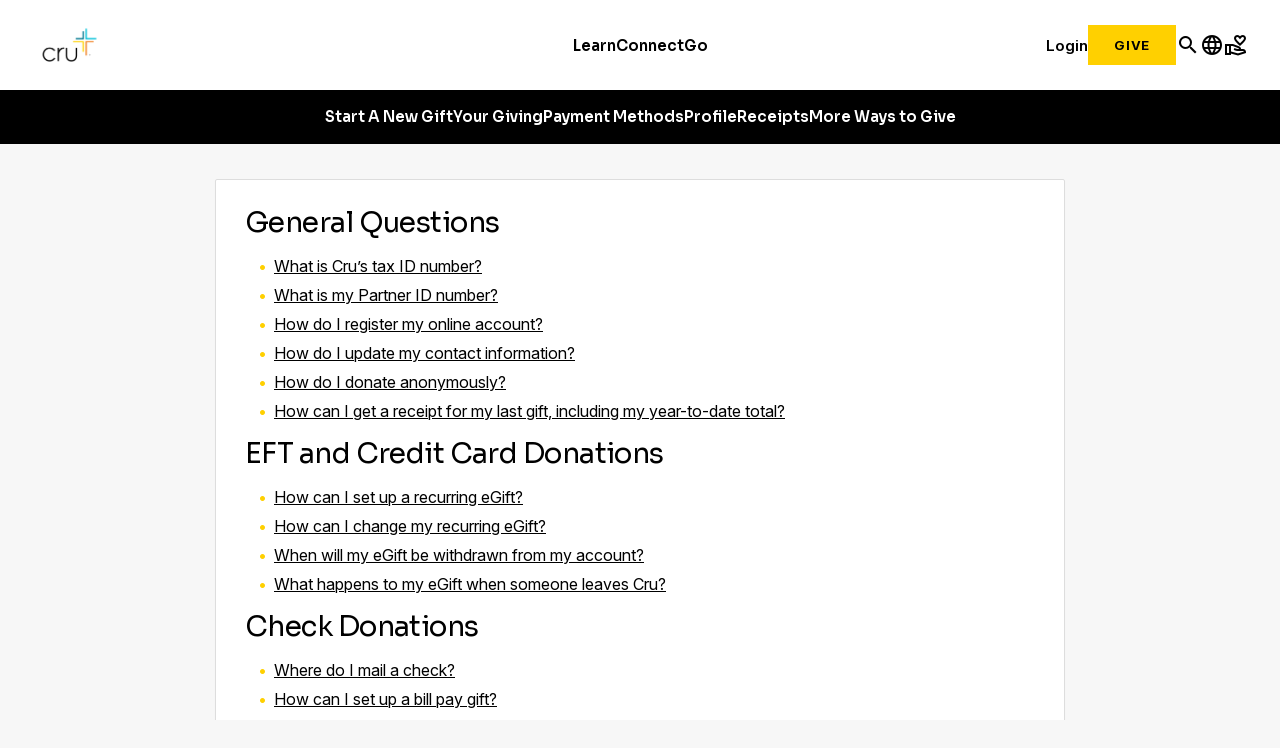

--- FILE ---
content_type: text/html;charset=utf-8
request_url: https://give.cru.org/frequently-asked-questions.html
body_size: 17042
content:
<!DOCTYPE html>
<html>
    <head>
        <meta charset="utf-8"/>


  <title>Frequently Asked Questions</title>
  <meta name="title" content="Frequently Asked Questions"/>








<meta name="tags" content="target-audience:scale-of-belief/3"/>

<meta name="viewport" content="width=device-width, minimum-scale=1.0"/>
<!-- meta tag to verify the give.cru.org(production) domain for our facebook business account -->
<meta name="facebook-domain-verification" content="aymf9wirdj70dmdrlravpue9s4vthv"/>



  <meta name="og:image" content="/content/give/us/en/frequently-asked-questions.thumb.319.319.png"/>


        <script defer="defer" type="text/javascript" src="/.rum/@adobe/helix-rum-js@%5E2/dist/rum-standalone.js"></script>
<link rel="preconnect" href="https://fonts.googleapis.com"/>
<link rel="preconnect" href="https://fonts.gstatic.com" crossorigin/>
<link href="https://fonts.googleapis.com/css2?family=Inter:ital,opsz,wght@0,14..32,100..900;1,14..32,100..900&family=Sora:wght@100..800&display=swap" rel="stylesheet"/>
<link href="https://fonts.googleapis.com/css?family=Source+Sans+Pro:200,300,400,600,700,900" rel="stylesheet"/>
<link href="https://fonts.googleapis.com/icon?family=Material+Icons" rel="stylesheet"/>
<link href="https://fonts.googleapis.com/icon?family=Material+Icons+Outlined" rel="stylesheet"/>
<link href="/css/fontawesome.css" rel="stylesheet"/>


    <link rel="stylesheet" href="//give-static.cru.org/give.min.css"/>

<link rel="stylesheet" href="/give/css/nav.css"/>
<link rel="stylesheet" href="/give/css/footer.css"/>



    
<link rel="stylesheet" href="/etc.clientlibs/settings/wcm/designs/give/designations.lc-562aa30dd7bdfa30e4f835e344ceee30-lc.min.css" type="text/css">




    
<link rel="stylesheet" href="/etc.clientlibs/settings/wcm/designs/give/clientlibs/thermometer.lc-5ced497301e430d226e33bb5ec313553-lc.min.css" type="text/css">




    
<link rel="stylesheet" href="/etc.clientlibs/settings/wcm/designs/give/clientlibs/give-global.lc-da64fe50c0540c1cae5fb76f9f15043b-lc.min.css" type="text/css">




    
<link rel="stylesheet" href="/etc.clientlibs/settings/wcm/designs/give/clientlibs-core.lc-79911eb28a95d99692ff354953f9c115-lc.min.css" type="text/css">




    
<link rel="stylesheet" href="/etc.clientlibs/settings/wcm/designs/give/clientlibs/ad-banner.lc-2dee678c3b82adc85a7aacfd323ef1ea-lc.min.css" type="text/css">




    
<link rel="stylesheet" href="/etc.clientlibs/settings/wcm/designs/cru/clientlibs-cruorg25-global-structure.lc-47e2fd73c0abff180eead7a9a38fb60e-lc.min.css" type="text/css">





        






<script src="https://ajax.googleapis.com/ajax/libs/jquery/3.5.1/jquery.min.js" integrity="sha384-ZvpUoO/+PpLXR1lu4jmpXWu80pZlYUAfxl5NsBMWOEPSjUn/6Z/hRTt8+pR6L4N2" crossorigin></script>
<script>
  window.jQuery || document.write('<script src="https://code.jquery.com/jquery-3.5.1.min.js" integrity="sha384-ZvpUoO/+PpLXR1lu4jmpXWu80pZlYUAfxl5NsBMWOEPSjUn/6Z/hRTt8+pR6L4N2" crossorigin><\/script>');
</script>
<script>
  window.jQuery || document.write('<script src="/scripts/jquery-3.5.1.min.js" integrity="sha384-ZvpUoO/+PpLXR1lu4jmpXWu80pZlYUAfxl5NsBMWOEPSjUn/6Z/hRTt8+pR6L4N2"><\/script>');
</script>

  <!--[if lt IE 10]>
    <script type="text/javascript">
      window.location = '//give-static.cru.org/unsupportedBrowser.html';
    </script>
  <![endif]-->


<script>var digitalData = {};</script>
<script>var dataLayer = [];</script>







<!-- Optimizely -->
<script src="https://cdn-pci.optimizely.com/js/26187021411.js"></script>

<!-- Google Tag Manager -->

  
  

  
    <script>
      (function(w,d,s,l,i){
        const environment = 'production';
        w[l] = w[l] || [];
        w[l].push({'gtm.start': new Date().getTime(),event:'gtm.js'});
        var f = d.getElementsByTagName(s)[0],
          j = d.createElement(s),
          dl = l != 'dataLayer' ? '&l=' + l : '';
        j.async=true;
        j.src = 'https://www.googletagmanager.com/gtm.js?id=' + i + dl;
        if (environment !== 'production') {
          j.src += '&gtm_auth=';
          j.src += '&gtm_preview=env-';
          j.src += '&gtm_cookies_win=x';
        }
        f.parentNode.insertBefore(j, f);
      })(window, document, 'script', 'dataLayer', 'GTM-MCNVN7T');
    </script>
<script>
      (function(w,d,s,l,i){
        const environment = 'production';
        w[l] = w[l] || [];
        w[l].push({'gtm.start': new Date().getTime(),event:'gtm.js'});
        var f = d.getElementsByTagName(s)[0],
          j = d.createElement(s),
          dl = l != 'dataLayer' ? '&l=' + l : '';
        j.async=true;
        j.src = 'https://www.googletagmanager.com/gtm.js?id=' + i + dl;
        if (environment !== 'production') {
          j.src += '&gtm_auth=';
          j.src += '&gtm_preview=env-';
          j.src += '&gtm_cookies_win=x';
        }
        f.parentNode.insertBefore(j, f);
      })(window, document, 'script', 'dataLayer', 'GTM-TBZ7JGRN');
    </script>

  

<!-- End Google Tag Manager -->



    </head>

    <body class="page page--article ">
        <!-- Google Tag Manager (noscript) -->

  

  

  
    <noscript>
      
      
        <iframe src="https://www.googletagmanager.com/ns.html?id=GTM-MCNVN7T" height="0" width="0" style="display:none;visibility:hidden"></iframe>
      
    </noscript>
<noscript>
      
      
        <iframe src="https://www.googletagmanager.com/ns.html?id=GTM-TBZ7JGRN" height="0" width="0" style="display:none;visibility:hidden"></iframe>
      
    </noscript>

  

<!-- End Google Tag Manager (noscript) -->

        <div class="u-posRelative  u-fullWidth  outerWrap  js-outerWrap">
            <div class="u-posRelative  u-fullWidth  innerWrap  js-innerWrap">

                <div class="cruorg23-xfpage xfpage page basicpage">

    



<div class="xf-content-height">
    <div class="root container responsivegrid">

    
    
    
    <div id="container-9669dd51f1" class="cmp-container">
        
        <div class="header cru23-header container responsivegrid"><div class="cmp-header cmp-header--cru23">
  <header class="cmp-header__wrapper" id="cru23-header">
    <div class="cmp-header__logo">
      
<div data-cmp-is="image" data-cmp-src="/content/experience-fragments/cruorg/site/2025-header/give-header/_jcr_content/root/header/logo.coreimg{.width}.png/1762281287547/cru-logo-2025.png" data-asset-id="4ad9ac6a-e57d-4c41-9aad-6080d24d6321" data-cmp-filereference="/content/dam/cru-org/logos-and-icons/cru-logo-2025.png" id="image-66a0972565" data-cmp-hook-image="imageV3" class="cmp-image" itemscope itemtype="http://schema.org/ImageObject">
    <a class="cmp-image__link" href="https://www.cru.org/">
        <img src="/content/experience-fragments/cruorg/site/2025-header/give-header/_jcr_content/root/header/logo.coreimg.png/1762281287547/cru-logo-2025.png" loading="lazy" class="cmp-image__image" itemprop="contentUrl" width="1382" height="1000" alt="Cru logo"/>
    </a>
    
    
</div>

    


    </div>
    <div class="cmp-header__navigation cmp-navigation">
      <div class="cmp-navigation__section">
        <ul class="cmp-navigation__group">
          <li class="cmp-navigation__item cmp-navigation__item--top">
            <div class="cmp-navigation-popup cmp-navigation-popup--fourColumns">
  
    <div class="cmp-navigation__item--level-0">
      <a data-cmp-clickable class="cmp-navigation__item-link" href="https://www.cru.org/us/en/train-and-grow.html">Learn</a>
      <button class="mobile-forward-icon">
        <span class="material-icons-outlined">arrow_forward_ios</span>
      </button>
    </div>
  
  
  <div role="dialog" class="cmp-navigation__subheader closed" id="-subheader">
    <span class="material-icons-outlined navigation-back-arrow mobile-back-to-first-level">arrow_back</span>
    <div class="cmp-navigation__subheader--left">
      <div class="cmp-navigation__subheader-heading">About</div>
      <div class="cmp-navigation__list">
        
<ul id="list-60efbd2deb" class="cmp-list">
    <li class="cmp-list__item" data-cmp-data-layer="{&#34;list-60efbd2deb-item-db0841f0cd&#34;:{&#34;@type&#34;:&#34;CruOrgApp/components/content/list/item&#34;,&#34;repo:modifyDate&#34;:&#34;2022-12-08T09:35:36Z&#34;,&#34;dc:title&#34;:&#34;About Cru&#34;,&#34;xdm:linkURL&#34;:&#34;https://www.cru.org/us/en/about.html&#34;}}">
    <article>
        <a class="cmp-list__item-link" href="https://www.cru.org/us/en/about.html" data-cmp-clickable>
            <span class="cmp-list__item-title">About Cru</span>
            
        </a>
        
    </article>
</li>

    <li class="cmp-list__item" data-cmp-data-layer="{&#34;list-60efbd2deb-item-6d30c6e8ad&#34;:{&#34;@type&#34;:&#34;CruOrgApp/components/content/list/item&#34;,&#34;repo:modifyDate&#34;:&#34;2022-12-08T09:35:36Z&#34;,&#34;dc:title&#34;:&#34;What We Do&#34;,&#34;xdm:linkURL&#34;:&#34;https://www.cru.org/us/en/about/what-we-do.html&#34;}}">
    <article>
        <a class="cmp-list__item-link" href="https://www.cru.org/us/en/about/what-we-do.html" data-cmp-clickable>
            <span class="cmp-list__item-title">What We Do</span>
            
        </a>
        
    </article>
</li>

    <li class="cmp-list__item" data-cmp-data-layer="{&#34;list-60efbd2deb-item-398f1039e4&#34;:{&#34;@type&#34;:&#34;CruOrgApp/components/content/list/item&#34;,&#34;repo:modifyDate&#34;:&#34;2025-09-20T13:04:39Z&#34;,&#34;dc:title&#34;:&#34;Values&#34;,&#34;xdm:linkURL&#34;:&#34;https://www.cru.org/us/en/about/values.html&#34;}}">
    <article>
        <a class="cmp-list__item-link" href="https://www.cru.org/us/en/about/values.html" data-cmp-clickable>
            <span class="cmp-list__item-title">Values</span>
            
        </a>
        
    </article>
</li>

    <li class="cmp-list__item" data-cmp-data-layer="{&#34;list-60efbd2deb-item-c97d0717ca&#34;:{&#34;@type&#34;:&#34;CruOrgApp/components/content/list/item&#34;,&#34;repo:modifyDate&#34;:&#34;2022-12-08T09:36:20Z&#34;,&#34;dc:title&#34;:&#34;Our Leadership&#34;,&#34;xdm:linkURL&#34;:&#34;https://www.cru.org/us/en/about/our-leadership/cru-leadership.html&#34;}}">
    <article>
        <a class="cmp-list__item-link" href="https://www.cru.org/us/en/about/our-leadership/cru-leadership.html" data-cmp-clickable>
            <span class="cmp-list__item-title">Our Leadership</span>
            
        </a>
        
    </article>
</li>

    <li class="cmp-list__item" data-cmp-data-layer="{&#34;list-60efbd2deb-item-28d21b3d2a&#34;:{&#34;@type&#34;:&#34;CruOrgApp/components/content/list/item&#34;,&#34;repo:modifyDate&#34;:&#34;2025-09-20T12:56:04Z&#34;,&#34;dc:title&#34;:&#34;Statement of Faith&#34;,&#34;xdm:linkURL&#34;:&#34;https://www.cru.org/us/en/about/statement-of-faith.html&#34;}}">
    <article>
        <a class="cmp-list__item-link" href="https://www.cru.org/us/en/about/statement-of-faith.html" data-cmp-clickable>
            <span class="cmp-list__item-title">Statement of Faith</span>
            
        </a>
        
    </article>
</li>

    <li class="cmp-list__item" data-cmp-data-layer="{&#34;list-60efbd2deb-item-4b5fb9315f&#34;:{&#34;@type&#34;:&#34;CruOrgApp/components/content/list/item&#34;,&#34;repo:modifyDate&#34;:&#34;2025-12-22T14:53:25Z&#34;,&#34;dc:title&#34;:&#34;News&#34;,&#34;xdm:linkURL&#34;:&#34;https://www.cru.org/us/en/about/news.html&#34;}}">
    <article>
        <a class="cmp-list__item-link" href="https://www.cru.org/us/en/about/news.html" data-cmp-clickable>
            <span class="cmp-list__item-title">News</span>
            
        </a>
        
    </article>
</li>

    <li class="cmp-list__item" data-cmp-data-layer="{&#34;list-60efbd2deb-item-18b8d53673&#34;:{&#34;@type&#34;:&#34;CruOrgApp/components/content/list/item&#34;,&#34;repo:modifyDate&#34;:&#34;2022-12-08T09:35:37Z&#34;,&#34;dc:title&#34;:&#34;Donor Relations&#34;,&#34;xdm:linkURL&#34;:&#34;https://www.cru.org/us/en/about/donor-relations.html&#34;}}">
    <article>
        <a class="cmp-list__item-link" href="https://www.cru.org/us/en/about/donor-relations.html" data-cmp-clickable>
            <span class="cmp-list__item-title">Donor Relations</span>
            
        </a>
        
    </article>
</li>

    <li class="cmp-list__item" data-cmp-data-layer="{&#34;list-60efbd2deb-item-68d28da3e8&#34;:{&#34;@type&#34;:&#34;CruOrgApp/components/content/list/item&#34;,&#34;repo:modifyDate&#34;:&#34;2025-10-14T13:38:33Z&#34;,&#34;dc:title&#34;:&#34;Contact Us&#34;,&#34;xdm:linkURL&#34;:&#34;https://www.cru.org/us/en/about/contact-us.html&#34;}}">
    <article>
        <a class="cmp-list__item-link" href="https://www.cru.org/us/en/about/contact-us.html" data-cmp-clickable>
            <span class="cmp-list__item-title">Contact Us</span>
            
        </a>
        
    </article>
</li>
</ul>

    


      </div>
    </div>
    
      <div class="cmp-navigation__subheader-divider"></div>
      <div class="cmp-navigation__subheader--center">
        <div class="cmp-navigation__subheader-heading">Resources</div>
        <div class="cmp-navigation__list">
          
<ul id="list-e13915be1e" class="cmp-list">
    <li class="cmp-list__item" data-cmp-data-layer="{&#34;list-e13915be1e-item-619c166e4b&#34;:{&#34;@type&#34;:&#34;CruOrgApp/components/content/list/item&#34;,&#34;repo:modifyDate&#34;:&#34;2025-11-03T14:44:21Z&#34;,&#34;dc:title&#34;:&#34;Articles&#34;,&#34;xdm:linkURL&#34;:&#34;https://www.cru.org/us/en/train-and-grow.html&#34;}}">
    <article>
        <a class="cmp-list__item-link" href="https://www.cru.org/us/en/train-and-grow.html" data-cmp-clickable>
            <span class="cmp-list__item-title">Articles</span>
            
        </a>
        
    </article>
</li>

    <li class="cmp-list__item" data-cmp-data-layer="{&#34;list-e13915be1e-item-27ff450437&#34;:{&#34;@type&#34;:&#34;CruOrgApp/components/content/list/item&#34;,&#34;repo:modifyDate&#34;:&#34;2022-12-08T09:19:18Z&#34;,&#34;dc:title&#34;:&#34;Audio&#34;,&#34;xdm:linkURL&#34;:&#34;https://www.cru.org/us/en/train-and-grow/audio.html&#34;}}">
    <article>
        <a class="cmp-list__item-link" href="https://www.cru.org/us/en/train-and-grow/audio.html" data-cmp-clickable>
            <span class="cmp-list__item-title">Audio</span>
            
        </a>
        
    </article>
</li>

    <li class="cmp-list__item" data-cmp-data-layer="{&#34;list-e13915be1e-item-ec1756d0ab&#34;:{&#34;@type&#34;:&#34;CruOrgApp/components/content/list/item&#34;,&#34;repo:modifyDate&#34;:&#34;2022-12-08T09:16:07Z&#34;,&#34;dc:title&#34;:&#34;Bible Studies&#34;,&#34;xdm:linkURL&#34;:&#34;https://www.cru.org/us/en/train-and-grow/bible-studies.html&#34;}}">
    <article>
        <a class="cmp-list__item-link" href="https://www.cru.org/us/en/train-and-grow/bible-studies.html" data-cmp-clickable>
            <span class="cmp-list__item-title">Bible Studies</span>
            
        </a>
        
    </article>
</li>

    <li class="cmp-list__item" data-cmp-data-layer="{&#34;list-e13915be1e-item-4547ad0ebd&#34;:{&#34;@type&#34;:&#34;CruOrgApp/components/content/list/item&#34;,&#34;repo:modifyDate&#34;:&#34;2022-12-08T09:11:00Z&#34;,&#34;dc:title&#34;:&#34;Devotionals&#34;,&#34;xdm:linkURL&#34;:&#34;https://www.cru.org/us/en/train-and-grow/spiritual-growth/devotionals.html&#34;}}">
    <article>
        <a class="cmp-list__item-link" href="https://www.cru.org/us/en/train-and-grow/spiritual-growth/devotionals.html" data-cmp-clickable>
            <span class="cmp-list__item-title">Devotionals</span>
            
        </a>
        
    </article>
</li>

    <li class="cmp-list__item" data-cmp-data-layer="{&#34;list-e13915be1e-item-ee326b6ea6&#34;:{&#34;@type&#34;:&#34;CruOrgApp/components/content/list/item&#34;,&#34;repo:modifyDate&#34;:&#34;2022-12-08T09:20:14Z&#34;,&#34;dc:title&#34;:&#34;Languages&#34;,&#34;xdm:linkURL&#34;:&#34;https://www.cru.org/us/en/train-and-grow/language-resources.html&#34;}}">
    <article>
        <a class="cmp-list__item-link" href="https://www.cru.org/us/en/train-and-grow/language-resources.html" data-cmp-clickable>
            <span class="cmp-list__item-title">Languages</span>
            
        </a>
        
    </article>
</li>

    <li class="cmp-list__item" data-cmp-data-layer="{&#34;list-e13915be1e-item-55370aadf7&#34;:{&#34;@type&#34;:&#34;CruOrgApp/components/content/list/item&#34;,&#34;repo:modifyDate&#34;:&#34;2022-12-08T09:20:16Z&#34;,&#34;dc:title&#34;:&#34;Quizzes&#34;,&#34;xdm:linkURL&#34;:&#34;https://www.cru.org/us/en/train-and-grow/quizzes-and-assessments.html&#34;}}">
    <article>
        <a class="cmp-list__item-link" href="https://www.cru.org/us/en/train-and-grow/quizzes-and-assessments.html" data-cmp-clickable>
            <span class="cmp-list__item-title">Quizzes</span>
            
        </a>
        
    </article>
</li>

    <li class="cmp-list__item" data-cmp-data-layer="{&#34;list-e13915be1e-item-f05042eeab&#34;:{&#34;@type&#34;:&#34;CruOrgApp/components/content/list/item&#34;,&#34;repo:modifyDate&#34;:&#34;2022-12-08T09:19:17Z&#34;,&#34;dc:title&#34;:&#34;Video&#34;,&#34;xdm:linkURL&#34;:&#34;https://www.cru.org/us/en/train-and-grow/video.html&#34;}}">
    <article>
        <a class="cmp-list__item-link" href="https://www.cru.org/us/en/train-and-grow/video.html" data-cmp-clickable>
            <span class="cmp-list__item-title">Video</span>
            
        </a>
        
    </article>
</li>
</ul>

    


        </div>
        
      </div>
    
    
      <div class="cmp-navigation__subheader-divider"></div>
      <div class="cmp-navigation__subheader--center">
        <div class="cmp-navigation__subheader-heading">Topics</div>
        <div class="cmp-navigation__list">
          
<ul id="list-a070d9365d" class="cmp-list">
    <li class="cmp-list__item" data-cmp-data-layer="{&#34;list-a070d9365d-item-0bf6b405d4&#34;:{&#34;@type&#34;:&#34;CruOrgApp/components/content/list/item&#34;,&#34;repo:modifyDate&#34;:&#34;2025-10-16T19:46:46Z&#34;,&#34;dc:title&#34;:&#34;Changed Life Stories&#34;,&#34;xdm:linkURL&#34;:&#34;https://www.cru.org/us/en/train-and-grow/stories.html&#34;}}">
    <article>
        
            <span class="cmp-list__item-title">Changed Life Stories</span>
            
        
        
    </article>
</li>

    <li class="cmp-list__item" data-cmp-data-layer="{&#34;list-a070d9365d-item-e567161cc0&#34;:{&#34;@type&#34;:&#34;CruOrgApp/components/content/list/item&#34;,&#34;repo:modifyDate&#34;:&#34;2022-12-08T09:10:12Z&#34;,&#34;dc:title&#34;:&#34;How to Know God&#34;,&#34;xdm:linkURL&#34;:&#34;https://www.cru.org/us/en/how-to-know-god.html&#34;}}">
    <article>
        
            <span class="cmp-list__item-title">How to Know God</span>
            
        
        
    </article>
</li>

    <li class="cmp-list__item" data-cmp-data-layer="{&#34;list-a070d9365d-item-7621a273df&#34;:{&#34;@type&#34;:&#34;CruOrgApp/components/content/list/item&#34;,&#34;repo:modifyDate&#34;:&#34;2022-12-08T09:16:59Z&#34;,&#34;dc:title&#34;:&#34;Evangelism&#34;,&#34;xdm:linkURL&#34;:&#34;https://www.cru.org/us/en/train-and-grow/share-the-gospel.html&#34;}}">
    <article>
        
            <span class="cmp-list__item-title">Evangelism</span>
            
        
        
    </article>
</li>

    <li class="cmp-list__item" data-cmp-data-layer="{&#34;list-a070d9365d-item-30bcfac267&#34;:{&#34;@type&#34;:&#34;CruOrgApp/components/content/list/item&#34;,&#34;repo:modifyDate&#34;:&#34;2022-12-08T09:17:30Z&#34;,&#34;dc:title&#34;:&#34;Discipleship&#34;,&#34;xdm:linkURL&#34;:&#34;https://www.cru.org/us/en/train-and-grow/help-others-grow.html&#34;}}">
    <article>
        
            <span class="cmp-list__item-title">Discipleship</span>
            
        
        
    </article>
</li>

    <li class="cmp-list__item" data-cmp-data-layer="{&#34;list-a070d9365d-item-0fea081d73&#34;:{&#34;@type&#34;:&#34;CruOrgApp/components/content/list/item&#34;,&#34;repo:modifyDate&#34;:&#34;2022-12-08T09:10:58Z&#34;,&#34;dc:title&#34;:&#34;Spiritual Growth&#34;,&#34;xdm:linkURL&#34;:&#34;https://www.cru.org/us/en/train-and-grow/spiritual-growth.html&#34;}}">
    <article>
        
            <span class="cmp-list__item-title">Spiritual Growth</span>
            
        
        
    </article>
</li>

    <li class="cmp-list__item" data-cmp-data-layer="{&#34;list-a070d9365d-item-00022af0c5&#34;:{&#34;@type&#34;:&#34;CruOrgApp/components/content/list/item&#34;,&#34;repo:modifyDate&#34;:&#34;2022-12-08T09:14:48Z&#34;,&#34;dc:title&#34;:&#34;Life &amp; Relationships&#34;,&#34;xdm:linkURL&#34;:&#34;https://www.cru.org/us/en/train-and-grow/life-and-relationships.html&#34;}}">
    <article>
        
            <span class="cmp-list__item-title">Life &amp; Relationships</span>
            
        
        
    </article>
</li>

    <li class="cmp-list__item" data-cmp-data-layer="{&#34;list-a070d9365d-item-e64b12bef3&#34;:{&#34;@type&#34;:&#34;CruOrgApp/components/content/list/item&#34;,&#34;repo:modifyDate&#34;:&#34;2022-12-08T09:18:26Z&#34;,&#34;dc:title&#34;:&#34;Leadership&#34;,&#34;xdm:linkURL&#34;:&#34;https://www.cru.org/us/en/train-and-grow/leadership-training.html&#34;}}">
    <article>
        
            <span class="cmp-list__item-title">Leadership</span>
            
        
        
    </article>
</li>
</ul>

    


        </div>
        
      </div>
    
    <div class="cmp-navigation__subheader-divider"></div>
    <div class="cmp-navigation__subheader--right cmp-navigation__subheader--articles">
      <div class="cmp-navigation__subheader-heading">Featured Articles</div>
      
      
<ul id="list-25df8f7359" class="cmp-list">
    
    <li class="cmp-list__item" data-cmp-data-layer="{&#34;list-25df8f7359-item-9e6e557e2a&#34;:{&#34;@type&#34;:&#34;CruOrgApp/components/content/cru-proxy-list/v3/list/item&#34;,&#34;repo:modifyDate&#34;:&#34;2025-01-24T20:20:24Z&#34;,&#34;dc:title&#34;:&#34;How to Bring up God in Everyday Conversations&#34;,&#34;xdm:linkURL&#34;:&#34;https://www.cru.org/us/en/train-and-grow/share-the-gospel/outreach-strategies/how-to-bring-up-god-in-everyday-conversations.html&#34;}}">
    
<div class="cmp-teaser">
  <a class="cmp-teaser__link" href="https://www.cru.org/us/en/train-and-grow/share-the-gospel/outreach-strategies/how-to-bring-up-god-in-everyday-conversations.html">
    
    <div class="cmp-teaser__content">
      
    

      
    <h2 class="cmp-teaser__title">
        How to Bring up God in Everyday Conversations
    </h2>

      
    <div class="cmp-teaser__description">Initiating conversations about God with non-Christian friends or family can feel very awkward. Find practical advice on ways to do that more naturally and easily.</div>

      
    

    </div>
    
    <div class="cmp-teaser__image">
<div data-cmp-is="image" data-cmp-src="/content/experience-fragments/cruorg/site/2025-header/give-header/_jcr_content/root/header/firstButton/articleList.coreimg{.width}.png/content/cru/us/en/train-and-grow/share-the-gospel/outreach-strategies/how-to-bring-up-god-in-everyday-conversations/jcr:content/cq:featuredimage/1760550715665/making-god-everyday-conversation-small-final.png" data-asset-id="e4ed5d9b-9184-4631-8247-91115781b997" data-cmp-filereference="/content/dam/cru/train-and-grow/share-the-gospel/making-god-everyday-conversation-small-final.png" id="teaser-25df8f7359-image" data-cmp-hook-image="imageV3" class="cmp-image" itemscope itemtype="http://schema.org/ImageObject">
    
        <img src="/content/experience-fragments/cruorg/site/2025-header/give-header/_jcr_content/root/header/firstButton/articleList.coreimg.png/content/cru/us/en/train-and-grow/share-the-gospel/outreach-strategies/how-to-bring-up-god-in-everyday-conversations/_jcr_content/_cq_featuredimage/1760550715665/making-god-everyday-conversation-small-final.png" loading="lazy" class="cmp-image__image" itemprop="contentUrl" width="2000" height="1334" alt/>
    
    
    
</div>

    

</div>

  </a>
</div>

    


</li>

    
    <li class="cmp-list__item" data-cmp-data-layer="{&#34;list-25df8f7359-item-37b5cbb59e&#34;:{&#34;@type&#34;:&#34;CruOrgApp/components/content/cru-proxy-list/v3/list/item&#34;,&#34;repo:modifyDate&#34;:&#34;2025-09-19T23:30:41Z&#34;,&#34;dc:title&#34;:&#34;How to Pray: A Step-by-Step Introduction&#34;,&#34;xdm:linkURL&#34;:&#34;https://www.cru.org/us/en/train-and-grow/spiritual-growth/prayer/how-to-pray.html&#34;}}">
    
<div class="cmp-teaser">
  <a class="cmp-teaser__link" href="https://www.cru.org/us/en/train-and-grow/spiritual-growth/prayer/how-to-pray.html">
    
    <div class="cmp-teaser__content">
      
    

      
    <h2 class="cmp-teaser__title">
        How to Pray: A Step-by-Step Introduction
    </h2>

      
    <div class="cmp-teaser__description">Learning how to pray is essential for Christians. Whether you&#39;re just starting to pray regularly or you want to start over, this guide is for you.</div>

      
    

    </div>
    
    <div class="cmp-teaser__image">
<div data-cmp-is="image" data-cmp-src="https://delivery-p56256-e778627.adobeaemcloud.com/adobe/assets/urn:aaid:aem:5c9e00c3-f144-41ec-8f96-f7aba929c909/as/man-sitting-on-bench-in-city-park-01-resize.jpg?width={.width}&amp;preferwebp=true" data-cmp-filereference="/urn:aaid:aem:5c9e00c3-f144-41ec-8f96-f7aba929c909/man-sitting-on-bench-in-city-park-01-resize.jpg" id="teaser-25df8f7359-image" data-cmp-hook-image="imageV3" class="cmp-image" itemscope itemtype="http://schema.org/ImageObject">
    
        <img src="https://delivery-p56256-e778627.adobeaemcloud.com/adobe/assets/urn:aaid:aem:5c9e00c3-f144-41ec-8f96-f7aba929c909/as/man-sitting-on-bench-in-city-park-01-resize.jpg?width=640&preferwebp=true" loading="lazy" class="cmp-image__image" itemprop="contentUrl" alt/>
    
    
    
</div>

    

</div>

  </a>
</div>

    


</li>

    
    <li class="cmp-list__item" data-cmp-data-layer="{&#34;list-25df8f7359-item-35c44150d4&#34;:{&#34;@type&#34;:&#34;CruOrgApp/components/content/cru-proxy-list/v3/list/item&#34;,&#34;repo:modifyDate&#34;:&#34;2022-12-08T09:10:12Z&#34;,&#34;dc:title&#34;:&#34;Would you like to know God personally?&#34;,&#34;xdm:linkURL&#34;:&#34;https://www.cru.org/us/en/how-to-know-god/would-you-like-to-know-god-personally.html&#34;}}">
    
<div class="cmp-teaser">
  <a class="cmp-teaser__link" href="https://www.cru.org/us/en/how-to-know-god/would-you-like-to-know-god-personally.html">
    
    <div class="cmp-teaser__content">
      
    

      
    <h2 class="cmp-teaser__title">
        Knowing God Personally | Start Your Faith Journey
    </h2>

      
    <div class="cmp-teaser__description">Discover a personal relationship with God. Learn how knowing God personally can bring purpose, peace, and direction to your life. Start your journey today.</div>

      
    

    </div>
    
    <div class="cmp-teaser__image">
<div data-cmp-is="image" data-cmp-src="/content/experience-fragments/cruorg/site/2025-header/give-header/_jcr_content/root/header/firstButton/articleList.coreimg{.width}.png/content/cru/us/en/how-to-know-god/would-you-like-to-know-god-personally/jcr:content/cq:featuredimage/1760550715665/kgp-point-1.png" data-asset-id="17609d34-9b36-4bed-88b9-eea0c92ffe3a" data-cmp-filereference="/content/dam/cru-org/learn/knowing-god-personally/kgp-point-1.png" id="teaser-25df8f7359-image" data-cmp-hook-image="imageV3" class="cmp-image" itemscope itemtype="http://schema.org/ImageObject">
    
        <img src="/content/experience-fragments/cruorg/site/2025-header/give-header/_jcr_content/root/header/firstButton/articleList.coreimg.png/content/cru/us/en/how-to-know-god/would-you-like-to-know-god-personally/_jcr_content/_cq_featuredimage/1760550715665/kgp-point-1.png" loading="lazy" class="cmp-image__image" itemprop="contentUrl" width="1220" height="716" alt/>
    
    
    
</div>

    

</div>

  </a>
</div>

    


</li>
</ul>

    


      <div class="cmp-button--primary">
        <a class="cmp-button" href="#">All Articles</a>
      </div>
    </div>
  </div>
</div>

          </li>
          <li class="cmp-navigation__item cmp-navigation__item--top">
            <div class="cmp-navigation-popup cmp-navigation-popup--threeColumns">
  
    <div class="cmp-navigation__item--level-0">
      <a data-cmp-clickable class="cmp-navigation__item-link" href="https://www.cru.org/us/en/connect.html">Connect</a>
      <button class="mobile-forward-icon">
        <span class="material-icons-outlined">arrow_forward_ios</span>
      </button>
    </div>
  
  
  <div role="dialog" class="cmp-navigation__subheader closed" id="-subheader">
    <span class="material-icons-outlined navigation-back-arrow mobile-back-to-first-level">arrow_back</span>
    <div class="cmp-navigation__subheader--left">
      <div class="cmp-navigation__subheader-heading">By Audience</div>
      <div class="cmp-navigation__list">
        
<ul id="list-9ee5f951f8" class="cmp-list">
    <li class="cmp-list__item" data-cmp-data-layer="{&#34;list-9ee5f951f8-item-6f7c6dac07&#34;:{&#34;@type&#34;:&#34;CruOrgApp/components/content/list/item&#34;,&#34;repo:modifyDate&#34;:&#34;2024-11-22T17:04:16Z&#34;,&#34;dc:title&#34;:&#34;Athletes&#34;,&#34;xdm:linkURL&#34;:&#34;https://www.cru.org/us/en/connect/audience/athletes.html&#34;}}">
    <article>
        <a class="cmp-list__item-link" href="https://www.cru.org/us/en/connect/audience/athletes.html" data-cmp-clickable>
            <span class="cmp-list__item-title">Athletes</span>
            
        </a>
        
    </article>
</li>

    <li class="cmp-list__item" data-cmp-data-layer="{&#34;list-9ee5f951f8-item-5f1ff4cea5&#34;:{&#34;@type&#34;:&#34;CruOrgApp/components/content/list/item&#34;,&#34;repo:modifyDate&#34;:&#34;2024-11-22T17:04:16Z&#34;,&#34;dc:title&#34;:&#34;Creatives&#34;,&#34;xdm:linkURL&#34;:&#34;https://www.cru.org/us/en/connect/audience/creatives.html&#34;}}">
    <article>
        <a class="cmp-list__item-link" href="https://www.cru.org/us/en/connect/audience/creatives.html" data-cmp-clickable>
            <span class="cmp-list__item-title">Creatives</span>
            
        </a>
        
    </article>
</li>

    <li class="cmp-list__item" data-cmp-data-layer="{&#34;list-9ee5f951f8-item-90a6d1d186&#34;:{&#34;@type&#34;:&#34;CruOrgApp/components/content/list/item&#34;,&#34;repo:modifyDate&#34;:&#34;2022-12-08T09:31:41Z&#34;,&#34;dc:title&#34;:&#34;Families&#34;,&#34;xdm:linkURL&#34;:&#34;https://www.cru.org/us/en/connect/audience/families.html&#34;}}">
    <article>
        <a class="cmp-list__item-link" href="https://www.cru.org/us/en/connect/audience/families.html" data-cmp-clickable>
            <span class="cmp-list__item-title">Families</span>
            
        </a>
        
    </article>
</li>

    <li class="cmp-list__item" data-cmp-data-layer="{&#34;list-9ee5f951f8-item-83060597f8&#34;:{&#34;@type&#34;:&#34;CruOrgApp/components/content/list/item&#34;,&#34;repo:modifyDate&#34;:&#34;2024-11-22T17:04:17Z&#34;,&#34;dc:title&#34;:&#34;Military&#34;,&#34;xdm:linkURL&#34;:&#34;https://www.cru.org/us/en/connect/audience/military.html&#34;}}">
    <article>
        <a class="cmp-list__item-link" href="https://www.cru.org/us/en/connect/audience/military.html" data-cmp-clickable>
            <span class="cmp-list__item-title">Military</span>
            
        </a>
        
    </article>
</li>

    <li class="cmp-list__item" data-cmp-data-layer="{&#34;list-9ee5f951f8-item-f6d419e827&#34;:{&#34;@type&#34;:&#34;CruOrgApp/components/content/list/item&#34;,&#34;repo:modifyDate&#34;:&#34;2024-11-22T17:04:17Z&#34;,&#34;dc:title&#34;:&#34;Pastors&#34;,&#34;xdm:linkURL&#34;:&#34;https://www.cru.org/us/en/connect/audience/pastors.html&#34;}}">
    <article>
        <a class="cmp-list__item-link" href="https://www.cru.org/us/en/connect/audience/pastors.html" data-cmp-clickable>
            <span class="cmp-list__item-title">Pastors</span>
            
        </a>
        
    </article>
</li>

    <li class="cmp-list__item" data-cmp-data-layer="{&#34;list-9ee5f951f8-item-4afb65bdfe&#34;:{&#34;@type&#34;:&#34;CruOrgApp/components/content/list/item&#34;,&#34;repo:modifyDate&#34;:&#34;2024-11-22T17:04:17Z&#34;,&#34;dc:title&#34;:&#34;Professionals&#34;,&#34;xdm:linkURL&#34;:&#34;https://www.cru.org/us/en/connect/audience/professionals.html&#34;}}">
    <article>
        <a class="cmp-list__item-link" href="https://www.cru.org/us/en/connect/audience/professionals.html" data-cmp-clickable>
            <span class="cmp-list__item-title">Professionals</span>
            
        </a>
        
    </article>
</li>

    <li class="cmp-list__item" data-cmp-data-layer="{&#34;list-9ee5f951f8-item-c8f58866c4&#34;:{&#34;@type&#34;:&#34;CruOrgApp/components/content/list/item&#34;,&#34;repo:modifyDate&#34;:&#34;2025-01-06T16:28:55Z&#34;,&#34;dc:title&#34;:&#34;Students &amp; Faculty&#34;,&#34;xdm:linkURL&#34;:&#34;https://www.cru.org/us/en/connect/ministry/campus.html&#34;}}">
    <article>
        <a class="cmp-list__item-link" href="https://www.cru.org/us/en/connect/ministry/campus.html" data-cmp-clickable>
            <span class="cmp-list__item-title">Students &amp; Faculty</span>
            
        </a>
        
    </article>
</li>
</ul>

    


      </div>
    </div>
    
      <div class="cmp-navigation__subheader-divider"></div>
      <div class="cmp-navigation__subheader--center">
        <div class="cmp-navigation__subheader-heading">By Ministry</div>
        <div class="cmp-navigation__list">
          
<ul id="list-8cac547b34" class="cmp-list">
    <li class="cmp-list__item" data-cmp-data-layer="{&#34;list-8cac547b34-item-828d50cf89&#34;:{&#34;@type&#34;:&#34;CruOrgApp/components/content/list/item&#34;,&#34;repo:modifyDate&#34;:&#34;2024-07-30T19:19:32Z&#34;,&#34;dc:title&#34;:&#34;Athletes in Action&#34;,&#34;xdm:linkURL&#34;:&#34;https://athletesinaction.org/&#34;}}">
    <article>
        <a class="cmp-list__item-link" href="https://athletesinaction.org/" data-cmp-clickable>
            <span class="cmp-list__item-title">Athletes in Action</span>
            
        </a>
        
    </article>
</li>

    <li class="cmp-list__item" data-cmp-data-layer="{&#34;list-8cac547b34-item-aa07f15486&#34;:{&#34;@type&#34;:&#34;CruOrgApp/components/content/list/item&#34;,&#34;repo:modifyDate&#34;:&#34;2024-06-26T17:34:11Z&#34;,&#34;dc:title&#34;:&#34;Campus&#34;,&#34;xdm:linkURL&#34;:&#34;https://www.cru.org/us/en/connect/ministry/campus.html&#34;}}">
    <article>
        <a class="cmp-list__item-link" href="https://www.cru.org/us/en/connect/ministry/campus.html" data-cmp-clickable>
            <span class="cmp-list__item-title">Campus</span>
            
        </a>
        
    </article>
</li>

    <li class="cmp-list__item" data-cmp-data-layer="{&#34;list-8cac547b34-item-e373acbbb1&#34;:{&#34;@type&#34;:&#34;CruOrgApp/components/content/list/item&#34;,&#34;repo:modifyDate&#34;:&#34;2022-12-08T09:27:15Z&#34;,&#34;dc:title&#34;:&#34;City&#34;,&#34;xdm:linkURL&#34;:&#34;https://www.cru.org/communities/city/&#34;}}">
    <article>
        <a class="cmp-list__item-link" href="https://www.cru.org/communities/city/" data-cmp-clickable>
            <span class="cmp-list__item-title">City</span>
            
        </a>
        
    </article>
</li>

    <li class="cmp-list__item" data-cmp-data-layer="{&#34;list-8cac547b34-item-227736aa17&#34;:{&#34;@type&#34;:&#34;CruOrgApp/components/content/list/item&#34;,&#34;repo:modifyDate&#34;:&#34;2024-07-30T19:19:32Z&#34;,&#34;dc:title&#34;:&#34;FamilyLife&#34;,&#34;xdm:linkURL&#34;:&#34;https://www.familylife.com/&#34;}}">
    <article>
        <a class="cmp-list__item-link" href="https://www.familylife.com/" data-cmp-clickable>
            <span class="cmp-list__item-title">FamilyLife</span>
            
        </a>
        
    </article>
</li>

    <li class="cmp-list__item" data-cmp-data-layer="{&#34;list-8cac547b34-item-c0919f4af2&#34;:{&#34;@type&#34;:&#34;CruOrgApp/components/content/list/item&#34;,&#34;repo:modifyDate&#34;:&#34;2022-12-08T09:27:15Z&#34;,&#34;dc:title&#34;:&#34;Inner City&#34;,&#34;xdm:linkURL&#34;:&#34;https://www.cru.org/us/en/communities/innercity.html&#34;}}">
    <article>
        <a class="cmp-list__item-link" href="https://www.cru.org/us/en/communities/innercity.html" data-cmp-clickable>
            <span class="cmp-list__item-title">Inner City</span>
            
        </a>
        
    </article>
</li>

    <li class="cmp-list__item" data-cmp-data-layer="{&#34;list-8cac547b34-item-5cd1186db5&#34;:{&#34;@type&#34;:&#34;CruOrgApp/components/content/list/item&#34;,&#34;repo:modifyDate&#34;:&#34;2024-07-30T19:19:32Z&#34;,&#34;dc:title&#34;:&#34;Jesus Film Project&#34;,&#34;xdm:linkURL&#34;:&#34;https://www.jesusfilm.org/&#34;}}">
    <article>
        <a class="cmp-list__item-link" href="https://www.jesusfilm.org/" data-cmp-clickable>
            <span class="cmp-list__item-title">Jesus Film Project</span>
            
        </a>
        
    </article>
</li>

    <li class="cmp-list__item" data-cmp-data-layer="{&#34;list-8cac547b34-item-b5ceb772a7&#34;:{&#34;@type&#34;:&#34;CruOrgApp/components/content/list/item&#34;,&#34;repo:modifyDate&#34;:&#34;2025-10-17T13:51:37Z&#34;,&#34;dc:title&#34;:&#34;Sightline&#34;,&#34;xdm:linkURL&#34;:&#34;https://sightlineministry.org/&#34;}}">
    <article>
        <a class="cmp-list__item-link" href="https://sightlineministry.org/" data-cmp-clickable>
            <span class="cmp-list__item-title">Sightline</span>
            
        </a>
        
    </article>
</li>

    <li class="cmp-list__item" data-cmp-data-layer="{&#34;list-8cac547b34-item-3711a63081&#34;:{&#34;@type&#34;:&#34;CruOrgApp/components/content/list/item&#34;,&#34;repo:modifyDate&#34;:&#34;2024-07-30T19:19:32Z&#34;,&#34;dc:title&#34;:&#34;Unto&#34;,&#34;xdm:linkURL&#34;:&#34;https://unto.com/&#34;}}">
    <article>
        <a class="cmp-list__item-link" href="https://unto.com/" data-cmp-clickable>
            <span class="cmp-list__item-title">Unto</span>
            
        </a>
        
    </article>
</li>
</ul>

    


        </div>
        <div class="cmp-button--primary">
          <a class="cmp-button" href="/content/cru/us/en/communities/ministries/all">View All</a>
        </div>
      </div>
    
    
    <div class="cmp-navigation__subheader-divider"></div>
    <div class="cmp-navigation__subheader--right cmp-navigation__subheader--opportunity">
      <div class="cmp-navigation__subheader-heading">By Location</div>
      <div>
        
        
<div id="teaser-2e7b5da62e" class="cmp-teaser">
    
    <div class="cmp-teaser__image">
<div data-cmp-is="image" data-cmp-lazythreshold="0" data-cmp-src="/content/experience-fragments/cruorg/site/2025-header/give-header/_jcr_content/root/header/secondButton/teaser.coreimg{.width}.jpeg/1761678751200/students-talking-with-tea.jpeg" data-asset="/content/dam/cru/connect/audience-pages/campus/students-talking-with-tea.jpeg" data-asset-id="edb039b5-12fe-4cd0-9522-7766f74253bb" data-title="Students talking with Tea" id="image-2e7b5da62e" class="cmp-image" itemscope itemtype="http://schema.org/ImageObject">
    
        
            
            <img src="/content/experience-fragments/cruorg/site/2025-header/give-header/_jcr_content/root/header/secondButton/teaser.coreimg.jpeg/1761678751200/students-talking-with-tea.jpeg" class="cmp-image__image" itemprop="contentUrl" data-cmp-hook-image="image" alt="Students working at a table and drinking tea.." title="Students talking with Tea"/>
            
        
    
    
    <meta itemprop="caption" content="Students talking with Tea"/>
</div>

    

</div>

    <div class="cmp-teaser__content">
        
    

        
    

        
    <div class="cmp-teaser__description"><p>Use our connect tool to locate a Cru movement in your city.</p>
</div>

        
    

    </div>
</div>

    


      </div>
      
      <div class="cmp-button--primary">
        <a class="cmp-button" href="/content/cru/us/en/connect#tool">Find Cru Near You</a>
      </div>
    </div>
  </div>
</div>

          </li>
          <li class="cmp-navigation__item cmp-navigation__item--top">
            <div class="cmp-navigation-popup cmp-navigation-popup--threeColumns">
  
    <div class="cmp-navigation__item--level-0">
      <a data-cmp-clickable class="cmp-navigation__item-link" href="https://www.cru.org/us/en/opportunities.html">Go</a>
      <button class="mobile-forward-icon">
        <span class="material-icons-outlined">arrow_forward_ios</span>
      </button>
    </div>
  
  
  <div role="dialog" class="cmp-navigation__subheader closed" id="-subheader">
    <span class="material-icons-outlined navigation-back-arrow mobile-back-to-first-level">arrow_back</span>
    <div class="cmp-navigation__subheader--left">
      <div class="cmp-navigation__subheader-heading">Join the Mission</div>
      <div class="cmp-navigation__list">
        
<ul id="list-2c00bce34e" class="cmp-list">
    <li class="cmp-list__item" data-cmp-data-layer="{&#34;list-2c00bce34e-item-f160bfe567&#34;:{&#34;@type&#34;:&#34;CruOrgApp/components/content/list/item&#34;,&#34;repo:modifyDate&#34;:&#34;2022-12-08T09:23:44Z&#34;,&#34;dc:title&#34;:&#34;Events&#34;,&#34;xdm:linkURL&#34;:&#34;https://www.cru.org/us/en/opportunities/events.html&#34;}}">
    <article>
        <a class="cmp-list__item-link" href="https://www.cru.org/us/en/opportunities/events.html" data-cmp-clickable>
            <span class="cmp-list__item-title">Events</span>
            
        </a>
        
    </article>
</li>

    <li class="cmp-list__item" data-cmp-data-layer="{&#34;list-2c00bce34e-item-99078c1e41&#34;:{&#34;@type&#34;:&#34;CruOrgApp/components/content/list/item&#34;,&#34;repo:modifyDate&#34;:&#34;2022-12-08T09:21:16Z&#34;,&#34;dc:title&#34;:&#34;Mission Trips&#34;,&#34;xdm:linkURL&#34;:&#34;https://www.cru.org/us/en/opportunities/mission-trips.html&#34;}}">
    <article>
        <a class="cmp-list__item-link" href="https://www.cru.org/us/en/opportunities/mission-trips.html" data-cmp-clickable>
            <span class="cmp-list__item-title">Mission Trips</span>
            
        </a>
        
    </article>
</li>

    <li class="cmp-list__item" data-cmp-data-layer="{&#34;list-2c00bce34e-item-111a0fccd8&#34;:{&#34;@type&#34;:&#34;CruOrgApp/components/content/list/item&#34;,&#34;repo:modifyDate&#34;:&#34;2022-12-08T09:21:52Z&#34;,&#34;dc:title&#34;:&#34;Internships&#34;,&#34;xdm:linkURL&#34;:&#34;https://www.cru.org/us/en/opportunities/internships.html&#34;}}">
    <article>
        <a class="cmp-list__item-link" href="https://www.cru.org/us/en/opportunities/internships.html" data-cmp-clickable>
            <span class="cmp-list__item-title">Internships</span>
            
        </a>
        
    </article>
</li>

    <li class="cmp-list__item" data-cmp-data-layer="{&#34;list-2c00bce34e-item-329cafa754&#34;:{&#34;@type&#34;:&#34;CruOrgApp/components/content/list/item&#34;,&#34;repo:modifyDate&#34;:&#34;2022-12-08T09:22:54Z&#34;,&#34;dc:title&#34;:&#34;Careers&#34;,&#34;xdm:linkURL&#34;:&#34;https://www.cru.org/us/en/opportunities/careers.html&#34;}}">
    <article>
        <a class="cmp-list__item-link" href="https://www.cru.org/us/en/opportunities/careers.html" data-cmp-clickable>
            <span class="cmp-list__item-title">Careers</span>
            
        </a>
        
    </article>
</li>

    <li class="cmp-list__item" data-cmp-data-layer="{&#34;list-2c00bce34e-item-7673123f09&#34;:{&#34;@type&#34;:&#34;CruOrgApp/components/content/list/item&#34;,&#34;repo:modifyDate&#34;:&#34;2022-12-08T09:23:43Z&#34;,&#34;dc:title&#34;:&#34;Volunteer&#34;,&#34;xdm:linkURL&#34;:&#34;https://www.cru.org/us/en/opportunities/volunteer.html&#34;}}">
    <article>
        <a class="cmp-list__item-link" href="https://www.cru.org/us/en/opportunities/volunteer.html" data-cmp-clickable>
            <span class="cmp-list__item-title">Volunteer</span>
            
        </a>
        
    </article>
</li>

    <li class="cmp-list__item" data-cmp-data-layer="{&#34;list-2c00bce34e-item-f79f1cec72&#34;:{&#34;@type&#34;:&#34;CruOrgApp/components/content/list/item&#34;,&#34;repo:modifyDate&#34;:&#34;2022-12-08T09:23:43Z&#34;,&#34;dc:title&#34;:&#34;International&#34;,&#34;xdm:linkURL&#34;:&#34;https://www.cru.org/us/en/opportunities/international.html&#34;}}">
    <article>
        <a class="cmp-list__item-link" href="https://www.cru.org/us/en/opportunities/international.html" data-cmp-clickable>
            <span class="cmp-list__item-title">International</span>
            
        </a>
        
    </article>
</li>
</ul>

    


      </div>
    </div>
    
      <div class="cmp-navigation__subheader-divider"></div>
      <div class="cmp-navigation__subheader--center">
        <div class="cmp-navigation__subheader-heading">Giving</div>
        <div class="cmp-navigation__list">
          
<ul id="list-58d1ae9999" class="cmp-list">
    <li class="cmp-list__item">
    <article>
        <a class="cmp-list__item-link" href="/start-a-new-gift.html">
            <span class="cmp-list__item-title">Start A New Gift</span>
            
        </a>
        
    </article>
</li>

    <li class="cmp-list__item">
    <article>
        <a class="cmp-list__item-link" href="/your-giving.html">
            <span class="cmp-list__item-title">Your Giving</span>
            
        </a>
        
    </article>
</li>

    <li class="cmp-list__item">
    <article>
        <a class="cmp-list__item-link" href="/more-ways-to-give/give-by-mail.html">
            <span class="cmp-list__item-title">Give by Mail or Phone</span>
            
        </a>
        
    </article>
</li>

    <li class="cmp-list__item">
    <article>
        <a class="cmp-list__item-link" href="/more-ways-to-give/stock-and-non-cash-gifts.html">
            <span class="cmp-list__item-title">Stock &amp; Non-Cash Gifts</span>
            
        </a>
        
    </article>
</li>

    <li class="cmp-list__item">
    <article>
        <a class="cmp-list__item-link" href="/more-ways-to-give/donor-advised-funds.html">
            <span class="cmp-list__item-title">Donor-Advised Funds</span>
            
        </a>
        
    </article>
</li>

    <li class="cmp-list__item">
    <article>
        <a class="cmp-list__item-link" href="https://www.crufoundation.org/smarter-generosity/">
            <span class="cmp-list__item-title">Planned Giving through Cru Foundation</span>
            
        </a>
        
    </article>
</li>
</ul>

    


        </div>
        
      </div>
    
    
    <div class="cmp-navigation__subheader-divider"></div>
    <div class="cmp-navigation__subheader--right cmp-navigation__subheader--opportunity">
      <div class="cmp-navigation__subheader-heading">Featured Opportunity</div>
      <div>
        
          
  
    <div class="card-layout">
      <a href="https://give.cru.org/202601-visioncup-aw.html?CampaignCode=WG1WCF&utm_source=web&utm_medium=meganav&utm_campaign=WG1WCF&utm_term=26D190&utm_content=post_allwrd_US_fol_">
        <img src="/content/dam/give/home/featuredgivingads/allwrd/AWJan2026AWWorldCupFGAImage.png.transform/GiveNavigationFeaturedOpportunityImage/img.png"/>
      </a>
      
      <h3><a href="https://give.cru.org/202601-visioncup-aw.html?CampaignCode=WG1WCF&utm_source=web&utm_medium=meganav&utm_campaign=WG1WCF&utm_term=26D190&utm_content=post_allwrd_US_fol_">Share real victory in Christ this World Cup! </a></h3>
      <p>Give now to make a powerful impact!</p>
    </div>
  
  

        
        
      </div>
      
      
    </div>
  </div>
</div>

          </li>
        </ul>
        
  <div class="cmp-header__actions-mobile">
    <hr/>
    <button class="cmp-header__actions-button cmp-header__language-button-mobile">
      <span class="material-icons-outlined">language</span>
      <span class="cmp-header__actions-button-text">Select A Region</span>
    </button>
    <div class="signin">
      <span class="signin-name"><span class="material-icons-outlined visible-md-down">account_circle</span><span class="inner cmp-header__actions-button-text">Login</span> <i class="material-icons-outlined login-down-arrow">keyboard_arrow_down</i></span>

      <ul id="user-menu-mobile">
        
        <li>
          <a href="https://signon.okta.com/enduser/settings" target="_blank">Login Settings</a>
        </li>
        <li><a href="" class="signout">Sign Out</a></li>
      </ul>
    </div>
  </div>

      </div>
    </div>
    
  <div class="cmp-header__actions">
    <div class="signin">
      <span class="signin-name"><span class="inner">Login</span> <i class="material-icons-outlined login-down-arrow">keyboard_arrow_down</i></span>

      <ul id="user-menu">
        
        <li>
          <a href="https://signon.okta.com/enduser/settings" target="_blank">Login Settings</a>
        </li>
        <li><a href="" class="signout">Sign Out</a></li>
      </ul>
    </div>
    <div class="cmp-header__actions-button-wrapper cmp-button--primary">
      <a class="cmp-button" href="https://give.cru.org" target="_self">Give</a>
    </div>
    <button class="cmp-header__actions-button cmp-header__search-button"><span class="material-icons-outlined">search</span></button>
    <button class="cmp-header__actions-button cmp-header__language-button"><span class="material-icons-outlined">language</span></button>
    <a href="/cart.html" class="cmp-header__actions-button nav-cart-icon nav-cart-icon-desktop hidden-lg-up">
      <span class="material-icons-outlined">volunteer_activism<span class="cart-item-count"></span></span>
    </a>
    <nav-cart-icon class="nav-cart-icon nav-cart-icon-desktop visible-lg-up"></nav-cart-icon>
    <button class="cmp-header__actions-button mobile-menu">
      <span class="material-icons-outlined">menu</span>
      <span class="material-icons-outlined mobile-menu-close">close</span>
    </button>
  </div>

  </header>
  
  <div class="cmp-header__search-bar closed">
    <div class="cmp-header__search-bar-content">
      <span class="material-icons-outlined">search</span>
      <form class="cmp-header__search-bar-form" method="get" action="/search-results.html" autocomplete="off">
        <label for="header-search" class="cmp-header__search-bar-form-label">Search Give Resources here</label>
        <input type="text" name="header-search" id="header-search" placeholder="Search Give Resources here"/>
      </form>
      <span class="material-icons-outlined search-close">close</span>
    </div>
  </div>

  <div class="cmp-header__global-picker">
    <div class="cmp-global-picker closed">
  <div class="cmp-global-picker__header cmp-title__h6">
    <span class="material-icons-outlined cmp-global-picker__mobile-close">arrow_back</span>
    <h3 class="cmp-global-picker__header-text">Select A Region</h3>
    <div class="cmp-global-picker__header-second-level">
      <span class="material-icons-outlined cmp-global-picker__second-level-back">arrow_back</span>
      <h3 class="cmp-global-picker__header-text second-level"></h3>
    </div>
  </div>
  <div class="cmp-global-picker__content">
    <ul class="cmp-global-picker__languages">
      <li class="cmp-global-picker__languages-item">
        <button class="cmp-global-picker__languages-continent-button">
          <div class="cmp-global-picker__languages-item-text">Africa</div>
          <span class="material-icons-outlined next-level">arrow_forward_ios</span>
        </button>
        <ul class="cmp-global-picker__languages-second-level">
          <li class="cmp-global-picker__languages-second-level-content">
            <div class="cmp-global-picker__languages-country">Angola</div>
            <div class="cmp-global-picker__languages-language-list">
              <span>
                <a href="https://cruangola.org/">English</a>
              </span>

            </div>
          </li>
        
          <li class="cmp-global-picker__languages-second-level-content">
            <div class="cmp-global-picker__languages-country">Burundi</div>
            <div class="cmp-global-picker__languages-language-list">
              <span>
                <a href="https://www.cpcburundi.org/">Français</a>
              </span>

            </div>
          </li>
        
          <li class="cmp-global-picker__languages-second-level-content">
            <div class="cmp-global-picker__languages-country">Cameroon</div>
            <div class="cmp-global-picker__languages-language-list">
              <span>
                <a href="https://www.cpccameroun.org/">English</a>,
              </span>
<span>
                <a href="https://www.cpccameroun.org/fr.html">Français</a>
              </span>

            </div>
          </li>
        
          <li class="cmp-global-picker__languages-second-level-content">
            <div class="cmp-global-picker__languages-country">Chad</div>
            <div class="cmp-global-picker__languages-language-list">
              <span>
                <a href="https://www.cpctchad.org/">Français</a>
              </span>

            </div>
          </li>
        
          <li class="cmp-global-picker__languages-second-level-content">
            <div class="cmp-global-picker__languages-country">Cote D&#39;Ivoire</div>
            <div class="cmp-global-picker__languages-language-list">
              <span>
                <a href="https://www.cpcrci.org/fr.html">Français</a>
              </span>

            </div>
          </li>
        
          <li class="cmp-global-picker__languages-second-level-content">
            <div class="cmp-global-picker__languages-country">Congo</div>
            <div class="cmp-global-picker__languages-language-list">
              <span>
                <a href="https://www.cpcrdcongo.org/">Français</a>
              </span>

            </div>
          </li>
        
          <li class="cmp-global-picker__languages-second-level-content">
            <div class="cmp-global-picker__languages-country">Ethiopia</div>
            <div class="cmp-global-picker__languages-language-list">
              <span>
                <a href="https://www.gcmethiopia.org/">English</a>,
              </span>
<span>
                <a href="https://www.gcmethiopia.org/am.html">Amharic</a>
              </span>

            </div>
          </li>
        
          <li class="cmp-global-picker__languages-second-level-content">
            <div class="cmp-global-picker__languages-country">Ghana</div>
            <div class="cmp-global-picker__languages-language-list">
              <span>
                <a href="https://www.gcmghana.org/">English</a>
              </span>

            </div>
          </li>
        
          <li class="cmp-global-picker__languages-second-level-content">
            <div class="cmp-global-picker__languages-country">Kenya</div>
            <div class="cmp-global-picker__languages-language-list">
              <span>
                <a href="https://www.lmkenya.org/">English</a>
              </span>

            </div>
          </li>
        
          <li class="cmp-global-picker__languages-second-level-content">
            <div class="cmp-global-picker__languages-country">Liberia</div>
            <div class="cmp-global-picker__languages-language-list">
              <span>
                <a href="https://www.gcmliberia.org/">English</a>
              </span>

            </div>
          </li>
        
          <li class="cmp-global-picker__languages-second-level-content">
            <div class="cmp-global-picker__languages-country">Malawi</div>
            <div class="cmp-global-picker__languages-language-list">
              <span>
                <a href="https://www.lmmalawi.org/">English</a>
              </span>

            </div>
          </li>
        
          <li class="cmp-global-picker__languages-second-level-content">
            <div class="cmp-global-picker__languages-country">Namibia</div>
            <div class="cmp-global-picker__languages-language-list">
              <span>
                <a href="https://www.cccnam.org/">English</a>
              </span>

            </div>
          </li>
        
          <li class="cmp-global-picker__languages-second-level-content">
            <div class="cmp-global-picker__languages-country">Nigeria</div>
            <div class="cmp-global-picker__languages-language-list">
              <span>
                <a href="https://www.gcmnigeria.org/">English</a>
              </span>

            </div>
          </li>
        
          <li class="cmp-global-picker__languages-second-level-content">
            <div class="cmp-global-picker__languages-country">Rwanda</div>
            <div class="cmp-global-picker__languages-language-list">
              <span>
                <a href="https://www.gcmrwanda.org/">English</a>
              </span>

            </div>
          </li>
        
          <li class="cmp-global-picker__languages-second-level-content">
            <div class="cmp-global-picker__languages-country">South Africa</div>
            <div class="cmp-global-picker__languages-language-list">
              <span>
                <a href="https://cccsa.org.za/">English</a>
              </span>

            </div>
          </li>
        
          <li class="cmp-global-picker__languages-second-level-content">
            <div class="cmp-global-picker__languages-country">Tanzania</div>
            <div class="cmp-global-picker__languages-language-list">
              <span>
                <a href="https://www.lmtanzania.org/">English</a>
              </span>

            </div>
          </li>
        
          <li class="cmp-global-picker__languages-second-level-content">
            <div class="cmp-global-picker__languages-country">Togo</div>
            <div class="cmp-global-picker__languages-language-list">
              <span>
                <a href="https://www.cpctogo.org/">Français</a>
              </span>

            </div>
          </li>
        
          <li class="cmp-global-picker__languages-second-level-content">
            <div class="cmp-global-picker__languages-country">Uganda</div>
            <div class="cmp-global-picker__languages-language-list">
              <span>
                <a href="https://www.lmuganda.org/">English</a>
              </span>

            </div>
          </li>
        
          <li class="cmp-global-picker__languages-second-level-content">
            <div class="cmp-global-picker__languages-country">Zimbabwe</div>
            <div class="cmp-global-picker__languages-language-list">
              <span>
                <a href="https://www.lmzimbabwe.org/">English</a>
              </span>

            </div>
          </li>
        </ul>
      </li>
    
      <li class="cmp-global-picker__languages-item">
        <button class="cmp-global-picker__languages-continent-button">
          <div class="cmp-global-picker__languages-item-text">Asia</div>
          <span class="material-icons-outlined next-level">arrow_forward_ios</span>
        </button>
        <ul class="cmp-global-picker__languages-second-level">
          <li class="cmp-global-picker__languages-second-level-content">
            <div class="cmp-global-picker__languages-country">Hong Kong</div>
            <div class="cmp-global-picker__languages-language-list">
              <span>
                <a href="https://www.hkccc.org/">香港繁體</a>
              </span>

            </div>
          </li>
        
          <li class="cmp-global-picker__languages-second-level-content">
            <div class="cmp-global-picker__languages-country">India</div>
            <div class="cmp-global-picker__languages-language-list">
              <span>
                <a href="https://campuscrusade.in/">English</a>
              </span>

            </div>
          </li>
        
          <li class="cmp-global-picker__languages-second-level-content">
            <div class="cmp-global-picker__languages-country">Japan</div>
            <div class="cmp-global-picker__languages-language-list">
              <span>
                <a href="https://www.japanccc.org/">日本語</a>
              </span>

            </div>
          </li>
        
          <li class="cmp-global-picker__languages-second-level-content">
            <div class="cmp-global-picker__languages-country">Macau</div>
            <div class="cmp-global-picker__languages-language-list">
              <span>
                <a href="https://macauccc.org/">香港繁體</a>
              </span>

            </div>
          </li>
        
          <li class="cmp-global-picker__languages-second-level-content">
            <div class="cmp-global-picker__languages-country">Mongolia</div>
            <div class="cmp-global-picker__languages-language-list">
              <span>
                <a href="https://www.mongoliaccc.org/">Монгол</a>
              </span>

            </div>
          </li>
        
          <li class="cmp-global-picker__languages-second-level-content">
            <div class="cmp-global-picker__languages-country">Philippines</div>
            <div class="cmp-global-picker__languages-language-list">
              <span>
                <a href="https://www.cru.org/ph/en.html">English</a>
              </span>

            </div>
          </li>
        
          <li class="cmp-global-picker__languages-second-level-content">
            <div class="cmp-global-picker__languages-country">Singapore</div>
            <div class="cmp-global-picker__languages-language-list">
              <span>
                <a href="https://www.cru.org/sg/en.html">English</a>
              </span>

            </div>
          </li>
        
          <li class="cmp-global-picker__languages-second-level-content">
            <div class="cmp-global-picker__languages-country">South Korea</div>
            <div class="cmp-global-picker__languages-language-list">
              <span>
                <a href="https://www.kccc.org/">한국어</a>
              </span>

            </div>
          </li>
        
          <li class="cmp-global-picker__languages-second-level-content">
            <div class="cmp-global-picker__languages-country">Taiwan</div>
            <div class="cmp-global-picker__languages-language-list">
              <span>
                <a href="https://tccc.org.tw/">香港繁體</a>
              </span>

            </div>
          </li>
        
          <li class="cmp-global-picker__languages-second-level-content">
            <div class="cmp-global-picker__languages-country">Thailand</div>
            <div class="cmp-global-picker__languages-language-list">
              <span>
                <a href="https://www.thailandccc.org/">ไทย</a>
              </span>

            </div>
          </li>
        
          <li class="cmp-global-picker__languages-second-level-content">
            <div class="cmp-global-picker__languages-country">Lebanon</div>
            <div class="cmp-global-picker__languages-language-list">
              <span>
                <a href="http://www.lifeagape.info/">العربية</a>
              </span>

            </div>
          </li>
        </ul>
      </li>
    
      <li class="cmp-global-picker__languages-item">
        <button class="cmp-global-picker__languages-continent-button">
          <div class="cmp-global-picker__languages-item-text">Europe</div>
          <span class="material-icons-outlined next-level">arrow_forward_ios</span>
        </button>
        <ul class="cmp-global-picker__languages-second-level">
          <li class="cmp-global-picker__languages-second-level-content">
            <div class="cmp-global-picker__languages-country">Albania</div>
            <div class="cmp-global-picker__languages-language-list">
              <span>
                <a href="https://www.ijr.al/">Shqiptar</a>
              </span>

            </div>
          </li>
        
          <li class="cmp-global-picker__languages-second-level-content">
            <div class="cmp-global-picker__languages-country">Austria</div>
            <div class="cmp-global-picker__languages-language-list">
              <span>
                <a href="https://www.campusaustria.at/">Deutsch</a>
              </span>

            </div>
          </li>
        
          <li class="cmp-global-picker__languages-second-level-content">
            <div class="cmp-global-picker__languages-country">Belgium</div>
            <div class="cmp-global-picker__languages-language-list">
              <span>
                <a href="https://www.agapelifebelgium.be/">Deutsch</a>,
              </span>
<span>
                <a href="https://www.agapelifebelgium.be/en.html">English</a>
              </span>

            </div>
          </li>
        
          <li class="cmp-global-picker__languages-second-level-content">
            <div class="cmp-global-picker__languages-country">Bulgaria</div>
            <div class="cmp-global-picker__languages-language-list">
              <span>
                <a href="https://agapebg.org/">български език</a>
              </span>

            </div>
          </li>
        
          <li class="cmp-global-picker__languages-second-level-content">
            <div class="cmp-global-picker__languages-country">Estonia</div>
            <div class="cmp-global-picker__languages-language-list">
              <span>
                <a href="http://agape.ee/">Eesti</a>
              </span>

            </div>
          </li>
        
          <li class="cmp-global-picker__languages-second-level-content">
            <div class="cmp-global-picker__languages-country">Finland</div>
            <div class="cmp-global-picker__languages-language-list">
              <span>
                <a href="https://kansanraamattuseura.fi/">Suomi</a>
              </span>

            </div>
          </li>
        
          <li class="cmp-global-picker__languages-second-level-content">
            <div class="cmp-global-picker__languages-country">France</div>
            <div class="cmp-global-picker__languages-language-list">
              <span>
                <a href="https://agapefrance.org/">Français</a>
              </span>

            </div>
          </li>
        
          <li class="cmp-global-picker__languages-second-level-content">
            <div class="cmp-global-picker__languages-country">Germany</div>
            <div class="cmp-global-picker__languages-language-list">
              <span>
                <a href="https://www.campus-d.de/">Deutsch</a>
              </span>

            </div>
          </li>
        
          <li class="cmp-global-picker__languages-second-level-content">
            <div class="cmp-global-picker__languages-country">Greece</div>
            <div class="cmp-global-picker__languages-language-list">
              <span>
                <a href="https://agape.gr/">ελληνικά</a>
              </span>

            </div>
          </li>
        
          <li class="cmp-global-picker__languages-second-level-content">
            <div class="cmp-global-picker__languages-country">Hungary</div>
            <div class="cmp-global-picker__languages-language-list">
              <span>
                <a href="https://www.timoteus.hu/">Magyar</a>
              </span>

            </div>
          </li>
        
          <li class="cmp-global-picker__languages-second-level-content">
            <div class="cmp-global-picker__languages-country">Ireland</div>
            <div class="cmp-global-picker__languages-language-list">
              <span>
                <a href="https://www.agape.ie/">English</a>
              </span>

            </div>
          </li>
        
          <li class="cmp-global-picker__languages-second-level-content">
            <div class="cmp-global-picker__languages-country">Italy</div>
            <div class="cmp-global-picker__languages-language-list">
              <span>
                <a href="http://agapeitalia.org/it/">Italiano</a>
              </span>

            </div>
          </li>
        
          <li class="cmp-global-picker__languages-second-level-content">
            <div class="cmp-global-picker__languages-country">Latvia</div>
            <div class="cmp-global-picker__languages-language-list">
              <span>
                <a href="https://agape.lv/">Latviešu Valoda</a>
              </span>

            </div>
          </li>
        
          <li class="cmp-global-picker__languages-second-level-content">
            <div class="cmp-global-picker__languages-country">Lithuania</div>
            <div class="cmp-global-picker__languages-language-list">
              <span>
                <a href="https://agape.lt/">Lietuvių Kalba</a>
              </span>

            </div>
          </li>
        
          <li class="cmp-global-picker__languages-second-level-content">
            <div class="cmp-global-picker__languages-country">Moldova</div>
            <div class="cmp-global-picker__languages-language-list">
              <span>
                <a href="https://www.cru.org/md/ru.html">Русский</a>,
              </span>
<span>
                <a href="https://www.cru.org/md/ro.html">Română</a>
              </span>

            </div>
          </li>
        
          <li class="cmp-global-picker__languages-second-level-content">
            <div class="cmp-global-picker__languages-country">Netherlands</div>
            <div class="cmp-global-picker__languages-language-list">
              <span>
                <a href="https://agape.nl/">Nederlands</a>
              </span>

            </div>
          </li>
        
          <li class="cmp-global-picker__languages-second-level-content">
            <div class="cmp-global-picker__languages-country">Poland</div>
            <div class="cmp-global-picker__languages-language-list">
              <span>
                <a href="https://www.mt28.pl/">Język Polski</a>
              </span>

            </div>
          </li>
        
          <li class="cmp-global-picker__languages-second-level-content">
            <div class="cmp-global-picker__languages-country">Portugal</div>
            <div class="cmp-global-picker__languages-language-list">
              <span>
                <a href="https://agape.pt/">Português</a>
              </span>

            </div>
          </li>
        
          <li class="cmp-global-picker__languages-second-level-content">
            <div class="cmp-global-picker__languages-country">Romania</div>
            <div class="cmp-global-picker__languages-language-list">
              <span>
                <a href="https://www.cruromania.ro/">English</a>
              </span>

            </div>
          </li>
        
          <li class="cmp-global-picker__languages-second-level-content">
            <div class="cmp-global-picker__languages-country">Slovakia</div>
            <div class="cmp-global-picker__languages-language-list">
              <span>
                <a href="https://agapeslovensko.sk/">Slovenčina</a>
              </span>

            </div>
          </li>
        
          <li class="cmp-global-picker__languages-second-level-content">
            <div class="cmp-global-picker__languages-country">Spain</div>
            <div class="cmp-global-picker__languages-language-list">
              <span>
                <a href="https://agape.org/">Español</a>
              </span>

            </div>
          </li>
        
          <li class="cmp-global-picker__languages-second-level-content">
            <div class="cmp-global-picker__languages-country">Sweden</div>
            <div class="cmp-global-picker__languages-language-list">
              <span>
                <a href="https://www.agapesverige.se/">Svenska</a>
              </span>

            </div>
          </li>
        
          <li class="cmp-global-picker__languages-second-level-content">
            <div class="cmp-global-picker__languages-country">Switzerland</div>
            <div class="cmp-global-picker__languages-language-list">
              <span>
                <a href="https://www.cfc.ch/">Deutsch</a>
              </span>

            </div>
          </li>
        
          <li class="cmp-global-picker__languages-second-level-content">
            <div class="cmp-global-picker__languages-country">United Kingdom</div>
            <div class="cmp-global-picker__languages-language-list">
              <span>
                <a href="https://agape.org.uk/">English</a>
              </span>

            </div>
          </li>
        
          <li class="cmp-global-picker__languages-second-level-content">
            <div class="cmp-global-picker__languages-country">Ukraine</div>
            <div class="cmp-global-picker__languages-language-list">
              <span>
                <a href="https://ufc.ufcmission.org/">English</a>,
              </span>
<span>
                <a href="https://ufcmission.org/">українська</a>
              </span>

            </div>
          </li>
        </ul>
      </li>
    
      <li class="cmp-global-picker__languages-item">
        <button class="cmp-global-picker__languages-continent-button">
          <div class="cmp-global-picker__languages-item-text">Latin America/Caribbean</div>
          <span class="material-icons-outlined next-level">arrow_forward_ios</span>
        </button>
        <ul class="cmp-global-picker__languages-second-level">
          <li class="cmp-global-picker__languages-second-level-content">
            <div class="cmp-global-picker__languages-country">Argentina</div>
            <div class="cmp-global-picker__languages-language-list">
              <span>
                <a href="https://www.cru.org/ar/es.html">Español</a>
              </span>

            </div>
          </li>
        
          <li class="cmp-global-picker__languages-second-level-content">
            <div class="cmp-global-picker__languages-country">Brazil</div>
            <div class="cmp-global-picker__languages-language-list">
              <span>
                <a href="https://www.cru.org/br/pt.html">Português</a>
              </span>

            </div>
          </li>
        
          <li class="cmp-global-picker__languages-second-level-content">
            <div class="cmp-global-picker__languages-country">Chile</div>
            <div class="cmp-global-picker__languages-language-list">
              <span>
                <a href="https://www.cru.org/cl/es.html">Español</a>
              </span>

            </div>
          </li>
        
          <li class="cmp-global-picker__languages-second-level-content">
            <div class="cmp-global-picker__languages-country">Colombia</div>
            <div class="cmp-global-picker__languages-language-list">
              <span>
                <a href="https://www.cru.org/co/es.html">Español</a>
              </span>

            </div>
          </li>
        
          <li class="cmp-global-picker__languages-second-level-content">
            <div class="cmp-global-picker__languages-country">Ecuador</div>
            <div class="cmp-global-picker__languages-language-list">
              <span>
                <a href="https://www.cru.org/ec/es.html">Español</a>
              </span>

            </div>
          </li>
        
          <li class="cmp-global-picker__languages-second-level-content">
            <div class="cmp-global-picker__languages-country">El Salvador</div>
            <div class="cmp-global-picker__languages-language-list">
              <span>
                <a href="https://www.cru.org/sv/es.html">Español</a>
              </span>

            </div>
          </li>
        
          <li class="cmp-global-picker__languages-second-level-content">
            <div class="cmp-global-picker__languages-country">Guatemala</div>
            <div class="cmp-global-picker__languages-language-list">
              <span>
                <a href="https://www.cru.org/gt/es.html">Español</a>
              </span>

            </div>
          </li>
        
          <li class="cmp-global-picker__languages-second-level-content">
            <div class="cmp-global-picker__languages-country">Latinoamérica y El Caribe</div>
            <div class="cmp-global-picker__languages-language-list">
              <span>
                <a href="https://www.cru.org/lac/es.html">Español</a>
              </span>

            </div>
          </li>
        
          <li class="cmp-global-picker__languages-second-level-content">
            <div class="cmp-global-picker__languages-country">Mexico</div>
            <div class="cmp-global-picker__languages-language-list">
              <span>
                <a href="https://www.cru.org/mx/es.html">Español</a>
              </span>

            </div>
          </li>
        
          <li class="cmp-global-picker__languages-second-level-content">
            <div class="cmp-global-picker__languages-country">Paraguay</div>
            <div class="cmp-global-picker__languages-language-list">
              <span>
                <a href="https://cruzadapy.wordpress.com/">Español</a>
              </span>

            </div>
          </li>
        
          <li class="cmp-global-picker__languages-second-level-content">
            <div class="cmp-global-picker__languages-country">Peru</div>
            <div class="cmp-global-picker__languages-language-list">
              <span>
                <a href="https://www.cru.org/pe/es.html">Español</a>
              </span>

            </div>
          </li>
        
          <li class="cmp-global-picker__languages-second-level-content">
            <div class="cmp-global-picker__languages-country">Puerto Rico</div>
            <div class="cmp-global-picker__languages-language-list">
              <span>
                <a href="https://www.crupuertorico.org/">Español</a>
              </span>

            </div>
          </li>
        
          <li class="cmp-global-picker__languages-second-level-content">
            <div class="cmp-global-picker__languages-country">Venezuela</div>
            <div class="cmp-global-picker__languages-language-list">
              <span>
                <a href="https://www.cru.org/ve/es.html">Español</a>
              </span>

            </div>
          </li>
        
          <li class="cmp-global-picker__languages-second-level-content">
            <div class="cmp-global-picker__languages-country">Trinidad &amp; Tobago</div>
            <div class="cmp-global-picker__languages-language-list">
              <span>
                <a href="https://www.cru.org/tt/en.html">English</a>
              </span>

            </div>
          </li>
        </ul>
      </li>
    
      <li class="cmp-global-picker__languages-item">
        <button class="cmp-global-picker__languages-continent-button">
          <div class="cmp-global-picker__languages-item-text">North America</div>
          <span class="material-icons-outlined next-level">arrow_forward_ios</span>
        </button>
        <ul class="cmp-global-picker__languages-second-level">
          <li class="cmp-global-picker__languages-second-level-content">
            <div class="cmp-global-picker__languages-country">Canada</div>
            <div class="cmp-global-picker__languages-language-list">
              <span>
                <a href="https://new.p2c.com/">English</a>,
              </span>
<span>
                <a href="https://pouvoirdechanger.org/">Français</a>
              </span>

            </div>
          </li>
        
          <li class="cmp-global-picker__languages-second-level-content">
            <div class="cmp-global-picker__languages-country">United States</div>
            <div class="cmp-global-picker__languages-language-list">
              <span>
                <a href="https://www.cru.org/">English</a>
              </span>

            </div>
          </li>
        </ul>
      </li>
    
      <li class="cmp-global-picker__languages-item">
        <button class="cmp-global-picker__languages-continent-button">
          <div class="cmp-global-picker__languages-item-text">Oceania</div>
          <span class="material-icons-outlined next-level">arrow_forward_ios</span>
        </button>
        <ul class="cmp-global-picker__languages-second-level">
          <li class="cmp-global-picker__languages-second-level-content">
            <div class="cmp-global-picker__languages-country">Australia</div>
            <div class="cmp-global-picker__languages-language-list">
              <span>
                <a href="https://powertochange.org.au/">English</a>
              </span>

            </div>
          </li>
        
          <li class="cmp-global-picker__languages-second-level-content">
            <div class="cmp-global-picker__languages-country">New Zealand</div>
            <div class="cmp-global-picker__languages-language-list">
              <span>
                <a href="https://tandem.org.nz/">English</a>
              </span>

            </div>
          </li>
        
          <li class="cmp-global-picker__languages-second-level-content">
            <div class="cmp-global-picker__languages-country">Fiji</div>
            <div class="cmp-global-picker__languages-language-list">
              <span>
                <a href="https://www.cru.org/fj/en.html">English</a>
              </span>

            </div>
          </li>
        </ul>
      </li>
    </ul>
  </div>
</div>

    
  </div>
</div>
</div>
<div class="cru23-header-subnav navigation"><nav id="cru23-header-subnav-9d5769f4e8" class="cmp-navigation" itemscope itemtype="http://schema.org/SiteNavigationElement">
  <ul class="cmp-navigation__group" id="main-subnav">
    
      
  <li class="cmp-navigation__item cmp-navigation__item--level-0">
    <a href="/start-a-new-gift" class="cmp-navigation__item-link">Start A New Gift</a>
  </li>

    
      
  <li class="cmp-navigation__item cmp-navigation__item--level-0">
    <a href="/your-giving" class="cmp-navigation__item-link">Your Giving</a>
  </li>

    
      
  <li class="cmp-navigation__item cmp-navigation__item--level-0">
    <a href="/payment-methods" class="cmp-navigation__item-link">Payment Methods</a>
  </li>

    
      
  <li class="cmp-navigation__item cmp-navigation__item--level-0">
    <a href="/profile" class="cmp-navigation__item-link">Profile</a>
  </li>

    
      
  <li class="cmp-navigation__item cmp-navigation__item--level-0">
    <a href="/receipts" class="cmp-navigation__item-link">Receipts</a>
  </li>

    
      
  <li class="cmp-navigation__item cmp-navigation__item--level-0">
    <a href="/more-ways-to-give" class="cmp-navigation__item-link">More Ways to Give</a>
  </li>

    
    <li class="cmp-navigation__item cmp-navigation__more invisible" id="more-subnav-menu">
      <button class="cmp-navigation__more-button">More<span class="material-icons-outlined">keyboard_arrow_down</span></button>
      <ul class="cmp-navigation__group"><li class="d-none"><span>More</span></li></ul>
    </li>
  </ul>
</nav>

    

</div>

        
    </div>

</div>

</div>
</div>



                <!-- Content wrap -->
                <!-- modified -->
<div>
</div>
<div class="screenContent layoutSingleColumn  layoutSingleColumn--extend masonry-container">
    




    
    
    <div class="col-sm-12"><h1 class="fw6 measure ttu pt4 pb3 tc center heading-underline-center">
  Frequently Asked Questions
</h1>

</div>


    
    
    <div class="tile parbase">
<div class="masonry__item col-md-12 col-xs-12">
    <div class="panel  panel-default">
        
        
            
            
        

        <div class="panel-body">
            
            <h3>General Questions</h3>
<ul><li><a adhocenable="false" href="/frequently-asked-questions.html#general-questions">What is Cru’s tax ID number?</a></li><li><a adhocenable="false" href="/frequently-asked-questions.html#general-questions">What is my Partner ID number?</a></li><li><a adhocenable="false" href="/frequently-asked-questions.html#general-questions">How do I register my online account?</a></li><li><a adhocenable="false" href="/frequently-asked-questions.html#general-questions">How do I update my contact information?</a></li><li><a adhocenable="false" href="/frequently-asked-questions.html#general-questions">How do I donate anonymously?</a></li><li><a adhocenable="false" href="/frequently-asked-questions.html#general-questions">How can I get a receipt for my last gift, including my year-to-date total?</a></li></ul>
<h3>EFT and Credit Card Donations</h3>
<ul><li><a adhocenable="false" href="/frequently-asked-questions.html#eft">How can I set up a recurring eGift?</a></li><li><a adhocenable="false" href="/frequently-asked-questions.html#eft">How can I change my recurring eGift?</a></li><li><a adhocenable="false" href="/frequently-asked-questions.html#eft">When will my eGift be withdrawn from my account?</a></li><li><a adhocenable="false" href="/frequently-asked-questions.html#eft">What happens to my eGift when someone leaves Cru?</a></li></ul>
<h3>Check Donations</h3>
<ul><li><a adhocenable="false" href="/frequently-asked-questions.html#check-donations">Where do I mail a check?</a></li><li><a adhocenable="false" href="/frequently-asked-questions.html#check-donations">How can I set up a bill pay gift?</a></li></ul>
<h3>Matching Gifts</h3>
<ul><li><a adhocenable="false" href="/frequently-asked-questions.html#matching">Does Cru accept matching gifts?</a></li></ul>
<h3>Non-Cash Donations</h3>
<ul><li><a adhocenable="false" href="/frequently-asked-questions.html#non-cash">How do I send stock or mutual funds to Cru?</a></li><li><a adhocenable="false" href="/frequently-asked-questions.html#non-cash">How do I send commodities to Cru?</a></li><li><a adhocenable="false" href="/frequently-asked-questions.html#non-cash">Gift of Bitcoin and Other Virtual Currencies</a></li></ul>
<p>If you have any other questions, please <a adhocenable="false" href="mailto:donation.services&#64;cru.org">contact us</a> directly.</p>
<p><a name="general-questions" id="general-questions"></a></p>
<p> </p>
<h3>General Questions</h3>
<h4><b>What is Cru’s tax ID number?</b></h4>
<p>Our tax ID number is 95-6006173.</p>
<h4><b>What is my Partner ID number?</b></h4>
<p>Your Partner ID number is the 9-digit number that can be found above your name on your receipt or statement from Cru. It does not include letters, spaces, or symbols. If you have registered your account for giving on this site, you can also find your Partner ID number in the upper left corner of the <a adhocenable="false" href="/your-giving.html">Your Giving</a> page.</p>
<p>If you are unable to locate your Partner ID number, we are also happy to provide it for you. Please email us with your full name, address, and the name of the staff or ministry you support at <a adhocenable="false" href="mailto:egift&#64;cru.org">egift&#64;cru.org</a>.</p>
<h4><b>How do I register my online account?</b></h4>
<p>To register your online account, go to the <a adhocenable="false" href="/your-giving.html">Your Giving</a> page. Sign in with your Cru username or create a new one. You will be prompted to enter the contact information, and then you will need to verify your identity by correctly answering security questions. Once your account has been activated you can update contact information, access your giving history, update your bank account or credit card, and edit your recurring gifts.</p>
<p>If you are unable to activate your account through these security questions, please feel free to call our team at 1-888-278-7233 opt. 1, opt. 1 or email us at <a adhocenable="false" href="mailto:egift&#64;cru.org">egift&#64;cru.org</a>.</p>
<h4><b>How do I update my contact information?</b></h4>
<p>To update your contact information, you must first register your web account. Once your account has been activated, you can update contact information, access your giving history, update your bank account or credit card, and edit your recurring gifts.</p>
<p>Once you have successfully signed into your account, <a adhocenable="false" href="/profile.html">update your contact information by simply navigating to your Profile</a>.</p>
<p>If you are unable to update your contact information, please feel free to call our team at 1-888-278-7233 opt. 1, opt. 1 or email us at <a adhocenable="false" href="mailto:egift&#64;cru.org">egift&#64;cru.org</a>.</p>
<h4><b>How do I donate anonymously?</b></h4>
<p>You are able to make an anonymous gift to a staff member or ministry and still receive a tax-deductible receipt for your gift. When making a gift online, add a comment in the &#34;Special Handling Instructions&#34; section to indicate that the donation should be processed anonymously. Remember to keep the “Comments for Staff” section blank as this sends an immediate notification to the staff member.</p>
<p>Additionally, before making a gift, you can call our team at 1-888-278-7233 opt. 1, opt. 1 or email us at <a adhocenable="false" href="mailto:egift&#64;cru.org">egift&#64;cru.org</a> for more assistance.</p>
<h4><b>How can I get a receipt for my last gift, including my year-to-date total?</b></h4>
<p>You will receive a tax-deductible receipt for each one-time contribution you make. Additionally, you will receive mid-year, 11 month, and year-end statements. Recurring gifts only receive mid-year and year-end statements.</p>
<p>To print a receipt online, sign into your web account. From the right-hand column, choose “Your Receipts.” Choose the gift for which you need a receipt, and you can download or print a PDF version. The middle portion of each receipt contains a year-to-date total.</p>
<p>If you experience any difficulties, you can call our team at 1-888-278-7233 opt. 1, opt. 4 or email us at <a adhocenable="false" href="mailto:donation.services&#64;cru.org">donation.services&#64;cru.org</a>.</p>
<p> </p>
<p><a name="eft" id="eft"></a></p>
<h3>EFT and Credit Card Donations</h3>
<h4><b>How can I set up a recurring eGift?</b></h4>
<p>You can make a one-time credit card gift or set up a recurring gift by mailing Cru directly.</p>
<p><b>Mailing Cru Directly</b></p>
<p><b>Credit Card</b><br />
</p>
<p>To do this, please follow the required steps:</p>
<ul><li>Use this <a href="/content/dam/give/more-ways-to-give/commitment-card.pdf">commitment card</a> and select the “Credit Card” box;</li><li>Fill in your contact and payment information and provide your signature</li><li>Fill in the upper right-hand box with the information for the person or ministry that you would like to support, including their name and account number, amount, and frequency of the gift.</li><li>Return the completed commitment card to:</li></ul>
<p>Cru<br />
Attn: eGift<br />
100 Lake Hart Dr., 2400<br />
Orlando, FL 32832-0100</p>
<p><b>Electronic Funds Transfer</b></p>
<p>To do this, please follow these required steps:</p>
<ul><li>Use this <a href="/content/dam/give/more-ways-to-give/commitment-card.pdf">commitment card</a> and select the “Bank Transfer” box;</li><li>Fill in your contact information and provide your signature;</li><li>Fill in the upper right-hand box with the information for the person or ministry that you would like to support, including their name and account number, amount, and frequency of the gift;</li><li>Return the completed commitment card with a check for your first month’s gift to:</li></ul>
<p>Cru<br />
Attn: eGift<br />
100 Lake Hart Dr., 2400<br />
Orlando, FL 32832-0100</p>
<p>OR:</p>
<ul><li>Tear off the perforated portion on the bottom of your Cru donation receipt</li><li>Check the box for automatic withdrawal, fill in the amount, and include your preferred withdrawal date (5th, 10th, 15th, 20th, or 25th)</li><li>Provide your signature for authorization</li><li>Return the completed portion with a voided check to the same address above.</li></ul>
<p><b>Setting up a Gift over the Phone or Online</b></p>
<p><b>Credit Card</b><br />
</p>
<p>You can make a one-time gift or set up a recurring credit or debit card gift by calling Cru directly at 1-888-278-7233 option 1, option 1.</p>
<p>We are PCI compliant and strive to keep our ministry partner’s information secure. Therefore, we do not recommend that ministry partners email their credit card information.<br />
</p>
<p><b>Electronic Funds Transfer</b></p>
<p>You can make a one-time EFT gift by calling Cru directly at 1-888-278-7233 option 1, option 1.</p>
<p>Please remember that we are required by ACH law to have a signature in order to set up recurring bank transfer gifts. We accept electronic signatures allowing for new recurring EFT gifts to be initiated over the phone once the signature has been provided.</p>
<p>If you prefer, you can give by credit card or EFT online by visiting our <a href="https://give.cru.org/">secure online donations page</a> which allows you to make one-time gifts, and even set up an automatic recurring gift in a matter of minutes. You can search for the staff member or ministry that you would like to support by name or account number.</p>
<p><b>How can I change my recurring gift?</b></p>
<p>The most convenient way to update your recurring eGift is to sign into your web account and choose Edit Recurring Gifts from the <a href="https://give.cru.org/your-giving.html">Your Giving</a> page. Once you sign in, you will be able to change the amount, payment method, draw date, recipient, or cancel a gift.</p>
<p>Additionally, you can call our team at 1-888-278-7233 opt. 1, opt. 1, or email us at <a href="mailto:egift&#64;cru.org">egift&#64;cru.org</a>.</p>
<p>In order to take bank information over the phone we must have a signature authorization on file. If you choose the option to provide an eSignature we are able to change the recurring EFT over the phone.</p>
<p>You can also send us your check with a commitment card. In order to set up a recurring EFT gift by mail, we must have a signature authorizing the withdrawal from your bank. Please mail them to:</p>
<p>Cru<br />
PO Box 628222<br />
Orlando, FL 32862-8222</p>
<p>If you are updating banking information that we already have on file, you can call us directly at 1-888-278-7233 opt. 1, opt. 1.</p>
<p>Please note that Cru must receive any updated information 3-5 days before the draw date of your monthly gift to ensure that the change is effective immediately.</p>
<h4><b>When will my recurring gift be withdrawn from my account?</b></h4>
<p>You can choose to have your recurring gift withdrawn from your account on any day from the 1st to the 28th of the month.  To do so, first select the option for monthly, quarterly, or annual recurring gifts.  You will then have the opportunity to select the day of the month.</p>
<p>Every business day, Cru processes all the one-time gifts that were submitted online the previous day. For EFTs, Cru sends this information to the bank, and on the following business day, the gift will be withdrawn from your bank account.</p>
<p>Please note that Cru must receive any updated information three to five days before the draw date of your gift to ensure that the change is effective immediately.</p>
<p>To make any changes, you can sign into your web account or contact our team at 1-888-278-7233 opt. 1, opt. 1 or email us at <a adhocenable="false" href="mailto:egift&#64;cru.org">egift&#64;cru.org</a>.</p>
<h4><b>What happens to my recurring gift when a missionary leaves Cru?</b></h4>
<p>Your recurring gift will not automatically stop when a missionary that you are supporting leaves Cru. After a staff member notifies you that they are leaving, their account remains active for three months to allow for their transition off staff. If the gift is still running when the staff’s account is inactivated, the gift will be redirected to a General Staff Fund. You will be notified with a letter when this happens so that you may either suspend or redirect your gifts.</p>
<p>Changes to your automatic withdrawal can only be made at your request. If you need to make any changes to your giving at any time, you can sign into <a adhocenable="false" href="/your-giving.html">your web account</a>, or call our team at 1-888-278-7233 opt. 1, opt. 1, or email us at <a adhocenable="false" href="mailto:egift&#64;cru.org">egift&#64;cru.org</a>.</p>
<p> </p>
<p><a name="check-donations" id="check-donations"></a></p>
<h3>Check Donations</h3>
<h4><b>What address should I use to mail a check?</b></h4>
<p>Checks should be mailed to:</p>
<p>Cru<br />
PO Box 628222<br />
Orlando, FL 32862-8222</p>
<p>For all gifts sent by mail, please include the following information:</p>
<ul><li>Your full name</li><li>Your address</li><li>Phone numbers (daytime and home phone)</li><li>Your donor identification number (if known)</li><li>The name and account number of the staff member, ministry, or project you are supporting</li></ul>
<p>If you have any questions, please free to call our team at 1-888-278-7233 opt. 1, opt. 4 or email us at <a adhocenable="false" href="mailto:donation.services&#64;cru.org">donation.services&#64;cru.org</a>.</p>
<h4><b>How can I set up a bill pay gift?</b></h4>
<p>You will need to contact your banking institution to initiate a bill pay gift. Typically, the only information you will need is Cru’s mailing address which is:</p>
<p>Cru<br />
100 Lake Hart Dr., 2400<br />
Orlando, FL 32832-0100</p>
<p>If you can include a note on a memo or reference line, please include your partner number and the account number of the missionary, ministry, or project you are supporting.</p>
<p>If you have any questions, please free to call our team at 1-888-278-7233 opt. 1, opt. 4 or email us at <a adhocenable="false" href="mailto:donation.services&#64;cru.org"></a><a adhocenable="false" href="mailto:donation.services&#64;cru.org">donation.services&#64;cru.org</a>.</p>
<p> </p>
<p><a name="matching" id="matching"></a></p>
<h3>Matching Gifts</h3>
<h4><b>Does Cru accept matching gifts?</b></h4>
<p>Matching gift programs allow companies to match donations that their employees make to Cru staff members or ministries. This includes gifts made through check, credit card, EFT, non-cash, bill pay, and stock.</p>
<p>Please contact your Human Resources department to determine if your employer offers an employee matching gift program and if Cru meets the qualifications.</p>
<p>If you have any questions, please free to call our team at 1-888-278-7233 x2408 or email us at matchinggifts&#64;cru.org.</p>
<p> </p>
<p><a name="non-cash" id="non-cash"></a></p>
<h3>Non-Cash Donations</h3>
<h4><b>How do I send stock or mutual funds to Cru?</b></h4>
<p>Most stock and mutual fund gifts can be sent to Cru’s account at Charles Schwab. After the shares are transferred, a Stock Administrator will sell the shares. A check is issued for the value of the stock or mutual fund. Once the check is received, it is deposited and credited according to your intentions.</p>
<p>To send stock or mutual funds, please use our <a adhocenable="false" href="/content/dam/give/more-ways-to-give/cru-sample-stock-transfer-form.pdf" target="_blank" rel="noopener noreferrer">Stock Form</a>. Please send this form to Cru so that we can ensure that your gift is processed and receipted correctly.</p>
<p>If you have any questions, please free to call our team at 1-888-278-7233 opt. 1, opt. 2 or email us at stock&#64;cru.org.</p>
<h4><b>How do I send commodities to Cru?</b></h4>
<p>If you produce commodities, such as grain or livestock, you can give by selling these products in Cru’s name. Your elevator then sends Cru a check from the sale. There are times when a Stock and Non-Cash Gifts Administrator needs to contact the elevator in order to sell the commodity. If that is the case, please call our team at 1-888-278-7233 opt. 1, opt. 2 or email us at stock&#64;cru.org.</p>
<p>If you need a form to process this gift, please use our <a adhocenable="false" href="/content/dam/give/more-ways-to-give/cru-commodities-form.pdf" target="_blank" rel="noopener noreferrer">Commodities Form</a>. After giving it to your elevator, please send this form to Cru so that we can ensure that your gift is processed and receipted correctly.</p>
<h4><b>Gift of Bitcoin and Other Virtual Currencies</b></h4>
<p>Cru accepts tax-deductible gifts of various forms of virtual (digital) currency such as Bitcoin. Per government requirements, these gifts are recognized as real property and are received and receipted similar to stock and other securities. Virtual currency gifts of $5,000 or more annually require a qualified appraisal. For more information, or to make a Bitcoin donation, please contact Debbie Williams at (407) 826-2406, or email the Specialized Donations team at <a href="mailto:stock&#64;cru.org">stock&#64;cru.org</a>.</p>
<p>When making your gift, please reference the Cru (Campus Crusade for Christ) Tax ID Number: 95-6006173.</p>

            
            
            
            
        </div>
    </div>
</div></div>



</div>

<div class="container">
    <div class="row">
        <div class="col-sm-12 col-md-8">
            <div class="panel">
    <div class="panel-body text-center">
        <h3 class="panel-name">Start a New Gift</h3>
        <form class="form-inline text-center new-gift" method="get" action="/search-results.html">
            <div class="form-group">
                <div class="input-group">
                    <input type="text" size="60" placeholder="Search by Name, Keyword, or Account Number" name="q" class="form-control"/>
                    <span class="input-group-addon"><button class="btn-link" type="submit"><i class="fa fa-search"></i></button></span>
                </div>
            </div>

        </form>
        <h5 class="text-uppercase mt">Or Search by:</h5>
        <a href="/search-results.html?type=people" class="btn btn-link">Missionaries</a>  |
        <a href="/search-results.html?type=ministries" class="btn btn-link">Ministries</a>  |
        <a href="/search-results.html?type=featured" class="btn btn-link">Featured</a>
    </div>
</div>

        </div>
        <div class="col-sm-12 col-md-4">
            <div class="panel">
                <div class="panel-body">
                    




    
        
        
        <div class="contentfragment">
<div class="cq-dd-fragment" data-emptytext="Content Fragment">
    <div>
        
        <div>


<div class="aem-Grid aem-Grid--12 aem-Grid--default--12 ">
    
    
    
</div>
</div>
    
        <h3>Need Help?</h3>

        <div>


<div class="aem-Grid aem-Grid--12 aem-Grid--default--12 ">
    
    
    
</div>
</div>
    
        <p>Call us at <strong>(888)278-7233</strong> from 9:00 a.m. to 5:00 p.m. ET, Monday-Friday, or email us at <a href="mailto:eGift&#64;cru.org">eGift&#64;cru.org</a>.</p>

        <div>


<div class="aem-Grid aem-Grid--12 aem-Grid--default--12 ">
    
    
    
</div>
</div>
    
        <p>Get help 24/7 from our <a href="/frequently-asked-questions.html">FAQs</a>.</p>
        <div>


<div class="aem-Grid aem-Grid--12 aem-Grid--default--12 ">
    
    
    
</div>
</div>
    </div>
    
</div></div>

    
        
        
        <div class="newpar new section">

</div>

    
        
        
        <div class="par iparys_inherited">

    
    
    
    

</div>

    


                </div>
            </div>
        </div>
    </div>
</div>




                <!-- End content wrap -->

                <footer>
  




    
        
        
        <div class="newpar new section">

</div>

    
        
        
        <div class="par iparys_inherited">

    
    
    
    

</div>

    


</footer>
<div class="cruorg23-xfpage xfpage page basicpage">

    



<div class="xf-content-height">
    <div class="root container responsivegrid">

    
    
    
    <div id="container-4c277de411" class="cmp-container">
        
        <div class="cru23-footer container responsivegrid">
  <footer class="cmp-footer" id="global-footer">
    <div class="cmp-footer__main-content">
      <div class="cmp-footer__main-content-info">
        <div class="cmp-footer__logo">
          
<div data-cmp-is="image" data-cmp-src="/content/experience-fragments/cruorg/site/2025-footer/master/_jcr_content/root/cru23_footer/logo.coreimg{.width}.png/1755543967049/cru-logo-white-2025.png" data-asset-id="f98f6c8d-8931-4ea6-b202-9826794582bf" data-cmp-filereference="/content/dam/cru/logos-and-icons/cru-logo-white-2025.png" id="image-e893db3fe9" data-cmp-hook-image="imageV3" class="cmp-image" itemscope itemtype="http://schema.org/ImageObject">
    
        <img src="/content/experience-fragments/cruorg/site/2025-footer/master/_jcr_content/root/cru23_footer/logo.coreimg.png/1755543967049/cru-logo-white-2025.png" loading="lazy" class="cmp-image__image" itemprop="contentUrl" width="988" height="606" alt="cru logo"/>
    
    
    
</div>

    


        </div>
        <div class="cmp-footer__main-content-info-content">
          <p>We win, build and send Christ-centered, multiplying disciples.</p>
          <div class="cmp-footer__main-content-button cmp-button--primary">
            <a class="cmp-button" href="/content/cru/us/en/about">About Cru</a>
          </div>
        </div>
      </div>
      <div class="cmp-footer__main-content-navigation">
<nav id="navigation-4c958ac203" class="cmp-navigation" itemscope itemtype="http://schema.org/SiteNavigationElement">
    <ul class="cmp-navigation__group">
        
    <li class="cmp-navigation__item cmp-navigation__item--level-0">
        
    <a href="https://www.cru.org/us/en/about.html" class="cmp-navigation__item-link">About Cru</a>

        
    <ul class="cmp-navigation__group">
        
    <li class="cmp-navigation__item cmp-navigation__item--level-1">
        
    <a href="https://www.cru.org/us/en/about/what-we-do.html" class="cmp-navigation__item-link">What We Do</a>

        
    </li>

    
        
    <li class="cmp-navigation__item cmp-navigation__item--level-1">
        
    <a href="https://www.cru.org/us/en/about/values.html" class="cmp-navigation__item-link">Values</a>

        
    </li>

    
        
    <li class="cmp-navigation__item cmp-navigation__item--level-1">
        
    <a href="https://www.cru.org/us/en/about/our-leadership/cru-leadership.html" class="cmp-navigation__item-link">Our Leadership</a>

        
    </li>

    
        
    <li class="cmp-navigation__item cmp-navigation__item--level-1">
        
    <a href="https://www.cru.org/us/en/about/statement-of-faith.html" class="cmp-navigation__item-link">Statement of Faith</a>

        
    </li>

    
        
    <li class="cmp-navigation__item cmp-navigation__item--level-1">
        
    <a href="https://www.cru.org/us/en/about/news.html" class="cmp-navigation__item-link">News</a>

        
    </li>

    
        
    <li class="cmp-navigation__item cmp-navigation__item--level-1">
        
    <a href="https://www.cru.org/us/en/about/donor-relations.html" class="cmp-navigation__item-link">Donor Relations</a>

        
    </li>

    
        
    <li class="cmp-navigation__item cmp-navigation__item--level-1">
        
    <a href="https://www.cru.org/us/en/about/contact-us.html" class="cmp-navigation__item-link">Contact Us</a>

        
    </li>

    
        
    <li class="cmp-navigation__item cmp-navigation__item--level-1">
        
    <a href="https://crustore.org/?utm_source=cruorg&utm_medium=website&utm_campaign=footer" class="cmp-navigation__item-link">Cru Store</a>

        
    </li>

    </ul>

    </li>

    
        
    <li class="cmp-navigation__item cmp-navigation__item--level-0">
        
    <a href="https://www.cru.org/us/en/train-and-grow.html" class="cmp-navigation__item-link">Learn</a>

        
    <ul class="cmp-navigation__group">
        
    <li class="cmp-navigation__item cmp-navigation__item--level-1">
        
    <a href="https://www.cru.org/us/en/train-and-grow/audio.html" class="cmp-navigation__item-link">Audio</a>

        
    </li>

    
        
    <li class="cmp-navigation__item cmp-navigation__item--level-1">
        
    <a href="https://www.cru.org/us/en/train-and-grow/bible-studies.html" class="cmp-navigation__item-link">Bible Studies</a>

        
    </li>

    
        
    <li class="cmp-navigation__item cmp-navigation__item--level-1">
        
    <a href="https://crustore.org/?utm_source=cruorg&utm_medium=website&utm_campaign=footer-books" class="cmp-navigation__item-link">Books</a>

        
    </li>

    
        
    <li class="cmp-navigation__item cmp-navigation__item--level-1">
        
    <a href="https://www.cru.org/us/en/train-and-grow/spiritual-growth/devotionals.html" class="cmp-navigation__item-link">Devotionals</a>

        
    </li>

    
        
    <li class="cmp-navigation__item cmp-navigation__item--level-1">
        
    <a href="https://www.cru.org/us/en/train-and-grow/language-resources.html" class="cmp-navigation__item-link">Languages</a>

        
    </li>

    
        
    <li class="cmp-navigation__item cmp-navigation__item--level-1">
        
    <a href="https://www.cru.org/us/en/train-and-grow/quizzes-and-assessments.html" class="cmp-navigation__item-link">Quizzes</a>

        
    </li>

    
        
    <li class="cmp-navigation__item cmp-navigation__item--level-1">
        
    <a href="https://www.cru.org/us/en/train-and-grow/video.html" class="cmp-navigation__item-link">Video</a>

        
    </li>

    </ul>

    </li>

    
        
    <li class="cmp-navigation__item cmp-navigation__item--level-0">
        
    <a href="https://www.cru.org/us/en/connect.html" class="cmp-navigation__item-link">Connect</a>

        
    <ul class="cmp-navigation__group">
        
    <li class="cmp-navigation__item cmp-navigation__item--level-1">
        
    <a href="https://www.cru.org/us/en/connect/audience/athletes.html" class="cmp-navigation__item-link">Athletes</a>

        
    </li>

    
        
    <li class="cmp-navigation__item cmp-navigation__item--level-1">
        
    <a href="https://www.cru.org/us/en/connect/audience/creatives.html" class="cmp-navigation__item-link">Creatives</a>

        
    </li>

    
        
    <li class="cmp-navigation__item cmp-navigation__item--level-1">
        
    <a href="https://www.cru.org/us/en/connect/audience/families.html" class="cmp-navigation__item-link">Families</a>

        
    </li>

    
        
    <li class="cmp-navigation__item cmp-navigation__item--level-1">
        
    <a href="https://www.cru.org/us/en/connect/audience/military.html" class="cmp-navigation__item-link">Military</a>

        
    </li>

    
        
    <li class="cmp-navigation__item cmp-navigation__item--level-1">
        
    <a href="https://www.cru.org/us/en/connect/audience/pastors.html" class="cmp-navigation__item-link">Pastors</a>

        
    </li>

    
        
    <li class="cmp-navigation__item cmp-navigation__item--level-1">
        
    <a href="https://www.cru.org/us/en/connect/audience/professionals.html" class="cmp-navigation__item-link">Professionals</a>

        
    </li>

    
        
    <li class="cmp-navigation__item cmp-navigation__item--level-1">
        
    <a href="https://www.cru.org/us/en/connect/ministry/campus.html" class="cmp-navigation__item-link">Students &amp; Faculty</a>

        
    </li>

    </ul>

    </li>

    
        
    <li class="cmp-navigation__item cmp-navigation__item--level-0">
        
    <a href="https://www.cru.org/us/en/opportunities.html" class="cmp-navigation__item-link">Go</a>

        
    <ul class="cmp-navigation__group">
        
    <li class="cmp-navigation__item cmp-navigation__item--level-1">
        
    <a href="https://www.cru.org/us/en/opportunities/events.html" class="cmp-navigation__item-link">Events</a>

        
    </li>

    
        
    <li class="cmp-navigation__item cmp-navigation__item--level-1">
        
    <a href="https://www.cru.org/us/en/opportunities/mission-trips.html" class="cmp-navigation__item-link">Mission Trips</a>

        
    </li>

    
        
    <li class="cmp-navigation__item cmp-navigation__item--level-1">
        
    <a href="https://www.cru.org/us/en/opportunities/internships.html" class="cmp-navigation__item-link">Internships</a>

        
    </li>

    
        
    <li class="cmp-navigation__item cmp-navigation__item--level-1">
        
    <a href="https://www.cru.org/us/en/opportunities/careers.html" class="cmp-navigation__item-link">Careers</a>

        
    </li>

    
        
    <li class="cmp-navigation__item cmp-navigation__item--level-1">
        
    <a href="https://www.cru.org/us/en/opportunities/volunteer.html" class="cmp-navigation__item-link">Volunteer</a>

        
    </li>

    
        
    <li class="cmp-navigation__item cmp-navigation__item--level-1">
        
    <a href="https://www.cru.org/us/en/opportunities/international.html" class="cmp-navigation__item-link">International</a>

        
    </li>

    
        
    <li class="cmp-navigation__item cmp-navigation__item--level-1">
        
    <a href="/" class="cmp-navigation__item-link">Give</a>

        
    </li>

    </ul>

    </li>

    </ul>
</nav>

    

</div>
    </div>
    <div class="cmp-footer__links">
      <div class="cmp-footer__links-content">
        <ul class="cmp-footer__privacy-links-list">
          <li>
            <span>
              ©1994-2026 Cru. All Rights Reserved.
            </span>
          </li>
          
            <li>
              <a href="https://www.cru.org/us/en/about/terms-of-use.html">
                Terms of Use
              </a>
            </li>
          
            <li>
              <a href="https://www.cru.org/us/en/about/privacy.html">
                Your Privacy
              </a>
            </li>
          
          <li>
            <a class="ot-sdk-show-settings" href="#">Cookies Settings</a>
          </li>
        </ul>
        <div class="cmp-footer__social-links">
          <!-- AddToAny BEGIN -->
          <div class="a2a_kit a2a_kit_size_32 a2a_default_style a2a_follow" data-a2a-icon-color="#000000">
            <a class="a2a_button_facebook" href="https://www.facebook.com/CruGlobal"></a>
            <a class="a2a_button_x" href="https://twitter.com/crutweets"></a>
            
            <a class="a2a_button_instagram" href="https://instagram.com/cruinstagram/"></a>
            <a class="a2a_button_pinterest" href="https://www.pinterest.com/crupins/"></a>
            
            <a class="a2a_button_youtube" href="https://www.youtube.com/@cruglobal"></a>
            <a class="a2a_button_linkedin" href="https://www.linkedin.com/company/cru-global"></a>
            <a class="a2a_button_tiktok" href="https://www.tiktok.com/@cruglobal"></a>
          </div>
          <script async src="https://static.addtoany.com/menu/page.js"></script>
          <!-- AddToAny END -->
        </div>
      </div>
    </div>
  </footer>
  <p class="cmp-footer__print-content">
    ©1994-2026 Cru. All Rights Reserved.
  </p>

</div>

        
    </div>

</div>

</div>
</div>



            </div> <!-- End #js-innerWrap -->
        </div> <!-- End #js-outerWrap -->

        




    
<script src="/etc.clientlibs/settings/wcm/designs/give/clientlibs/slick.lc-3798bb1f6886e376122209eee81c33df-lc.min.js"></script>




    
<script src="/etc.clientlibs/settings/wcm/designs/give/clientlibs/give-global.lc-985453e7f3cd41d783e29cdf44b51217-lc.min.js"></script>




    
<script src="/etc.clientlibs/core/wcm/components/commons/site/clientlibs/container.lc-0a6aff292f5cc42142779cde92054524-lc.min.js"></script>
<script src="/etc.clientlibs/settings/wcm/designs/give/clientlibs-core.lc-c2ab636763834ea109ee9ea7b63eb355-lc.min.js"></script>




    
<script src="/etc.clientlibs/settings/wcm/designs/give/clientlibs/ad-banner.lc-b8eeb25d98828d5babeeb23d391d7998-lc.min.js"></script>




    
<script src="/etc.clientlibs/settings/wcm/designs/cru/clientlibs-cruorg25-global-structure.lc-c8316cd732326364059bfcdc2a5be60c-lc.min.js"></script>




<!-- LinkedIn Pixel Code -->
<script type="text/javascript">
  _linkedin_partner_id = "1471954";
  window._linkedin_data_partner_ids = window._linkedin_data_partner_ids || [];
  window._linkedin_data_partner_ids.push(_linkedin_partner_id);
</script>
<script type="text/javascript">
  (function(){
    var s = document.getElementsByTagName("script")[0];
    var b = document.createElement("script");
    b.type = "text/javascript";
    b.async = true;
    b.src = "https://snap.licdn.com/li.lms-analytics/insight.min.js";
    s.parentNode.insertBefore(b, s);
  })();
</script>
<noscript>
  <img height="1" width="1" style="display:none;" alt="" src="https://px.ads.linkedin.com/collect/?pid=1471954&fmt=gif"/>
</noscript>


  <script id="give-web-script" src="//give-static.cru.org/give.v2.js" data-modules='productConfig,newsletterSubscription,cart,checkout,designationEditor,searchResults,paymentMethods,profile,receipts,signIn,thankYou,yourGiving,oktaAuthCallback,signOut'></script>



    
    
<script src="/etc.clientlibs/settings/wcm/designs/give/clientlibs/thermometer.lc-7a944b9e4bfddc1c17c645e7dd4bc967-lc.min.js"></script>



    
        
    





    </body>
</html>


--- FILE ---
content_type: text/css
request_url: https://give-static.cru.org/give.min.css
body_size: 88081
content:
@charset "UTF-8";.qtip{box-shadow:none;direction:ltr;display:none;font-size:10.5px;left:-28000px;line-height:12px;max-width:280px;min-width:50px;padding:0;position:absolute;top:-28000px}.qtip-content{word-wrap:break-word;padding:5px 9px;text-align:left}.qtip-content,.qtip-titlebar{overflow:hidden;position:relative}.qtip-titlebar{border-width:0 0 1px;font-weight:700;padding:5px 35px 5px 10px}.qtip-titlebar+.qtip-content{border-top-width:0!important}.qtip-close{border:1px solid transparent;cursor:pointer;outline:medium none;position:absolute;right:-9px;top:-9px;z-index:11}.qtip-titlebar .qtip-close{margin-top:-9px;right:4px;top:50%}* html .qtip-titlebar .qtip-close{top:16px}.qtip-icon .ui-icon,.qtip-titlebar .ui-icon{direction:ltr;display:block;text-indent:-1000em}.qtip-icon,.qtip-icon .ui-icon{-moz-border-radius:3px;-webkit-border-radius:3px;border-radius:3px;text-decoration:none}.qtip-icon .ui-icon{background:transparent none no-repeat -100em -100em;color:inherit;height:14px;line-height:14px;font:normal 700 10px/13px Tahoma,sans-serif;text-align:center;text-indent:0;width:18px}.qtip-default{background-color:#ffffa3;border:1px solid #f1d031;color:#555}.qtip-default .qtip-titlebar{background-color:#ffef93}.qtip-default .qtip-icon{background:#f1f1f1;border-color:#ccc;color:#777}.qtip-default .qtip-titlebar .qtip-close{border-color:#aaa;color:#111}

/*! Light tooltip style */.qtip-light{background-color:#fff;border-color:#e2e2e2;color:#454545}.qtip-light .qtip-titlebar{background-color:#f1f1f1}

/*! Dark tooltip style */.qtip-dark{background-color:#505050;border-color:#303030;color:#f3f3f3}.qtip-dark .qtip-titlebar{background-color:#404040}.qtip-dark .qtip-icon{border-color:#444}.qtip-dark .qtip-titlebar .ui-state-hover{border-color:#303030}

/*! Cream tooltip style */.qtip-cream{background-color:#fbf7aa;border-color:#f9e98e;color:#a27d35}.qtip-cream .qtip-titlebar{background-color:#f0de7d}.qtip-cream .qtip-close .qtip-icon{background-position:-82px 0}

/*! Red tooltip style */.qtip-red{background-color:#f78b83;border-color:#d95252;color:#912323}.qtip-red .qtip-titlebar{background-color:#f06d65}.qtip-red .qtip-close .qtip-icon{background-position:-102px 0}.qtip-red .qtip-icon,.qtip-red .qtip-titlebar .ui-state-hover{border-color:#d95252}

/*! Green tooltip style */.qtip-green{background-color:#caed9e;border-color:#90d93f;color:#3f6219}.qtip-green .qtip-titlebar{background-color:#b0de78}.qtip-green .qtip-close .qtip-icon{background-position:-42px 0}

/*! Blue tooltip style */.qtip-blue{background-color:#e5f6fe;border-color:#add9ed;color:#5e99bd}.qtip-blue .qtip-titlebar{background-color:#d0e9f5}.qtip-blue .qtip-close .qtip-icon{background-position:-2px 0}.qtip-shadow{-webkit-box-shadow:1px 1px 3px 1px rgba(0,0,0,.15);-moz-box-shadow:1px 1px 3px 1px rgba(0,0,0,.15);box-shadow:1px 1px 3px 1px rgba(0,0,0,.15)}.qtip-bootstrap,.qtip-rounded,.qtip-tipsy{-moz-border-radius:5px;-webkit-border-radius:5px;border-radius:5px}.qtip-rounded .qtip-titlebar{-moz-border-radius:4px 4px 0 0;-webkit-border-radius:4px 4px 0 0;border-radius:4px 4px 0 0}.qtip-youtube{background:#4a4a4a;background-image:-webkit-gradient(linear,left top,left bottom,color-stop(0,#4a4a4a),color-stop(100%,#000));background-image:-webkit-linear-gradient(top,#4a4a4a,#000);background-image:-moz-linear-gradient(top,#4a4a4a 0,#000 100%);background-image:-ms-linear-gradient(top,#4a4a4a 0,#000 100%);background-image:-o-linear-gradient(top,#4a4a4a 0,#000 100%);border:0 solid transparent;-moz-border-radius:2px;-webkit-border-radius:2px;border-radius:2px;-webkit-box-shadow:0 0 3px #333;-moz-box-shadow:0 0 3px #333;box-shadow:0 0 3px #333;color:#fff}.qtip-youtube .qtip-titlebar{background-color:#4a4a4a;background-color:transparent}.qtip-youtube .qtip-content{filter:progid:DXImageTransform.Microsoft.Gradient(GradientType=0,StartColorStr=#4a4a4a,EndColorStr=#000000);-ms-filter:"progid:DXImageTransform.Microsoft.Gradient(GradientType=0,StartColorStr=#4a4a4a,EndColorStr=#000000);";font:12px arial,sans-serif;padding:.75em}.qtip-youtube .qtip-icon{border-color:#222}.qtip-youtube .qtip-titlebar .ui-state-hover{border-color:#303030}.qtip-jtools{background:#232323;background:rgba(0,0,0,.7);background-image:-webkit-gradient(linear,left top,left bottom,from(#717171),to(#232323));background-image:-moz-linear-gradient(top,#717171,#232323);background-image:-webkit-linear-gradient(top,#717171,#232323);background-image:-ms-linear-gradient(top,#717171,#232323);background-image:-o-linear-gradient(top,#717171,#232323);border:2px solid #f1f1f1;-moz-border-radius:2px;-webkit-border-radius:2px;border-radius:2px;-webkit-box-shadow:0 0 12px #333;-moz-box-shadow:0 0 12px #333;box-shadow:0 0 12px #333}.qtip-jtools .qtip-titlebar{background-color:transparent;filter:progid:DXImageTransform.Microsoft.gradient(startColorstr=#717171,endColorstr=#4A4A4A);-ms-filter:"progid:DXImageTransform.Microsoft.gradient(startColorstr=#717171,endColorstr=#4A4A4A)"}.qtip-jtools .qtip-content{filter:progid:DXImageTransform.Microsoft.gradient(startColorstr=#4A4A4A,endColorstr=#232323);-ms-filter:"progid:DXImageTransform.Microsoft.gradient(startColorstr=#4A4A4A,endColorstr=#232323)"}.qtip-jtools .qtip-content,.qtip-jtools .qtip-titlebar{background:transparent;border:0 dashed transparent;color:#fff}.qtip-jtools .qtip-icon{border-color:#555}.qtip-jtools .qtip-titlebar .ui-state-hover{border-color:#333}.qtip-cluetip{background-color:#d9d9c2;border:0 dashed transparent;-webkit-box-shadow:4px 4px 5px rgba(0,0,0,.4);-moz-box-shadow:4px 4px 5px rgba(0,0,0,.4);box-shadow:4px 4px 5px rgba(0,0,0,.4);color:#111}.qtip-cluetip .qtip-titlebar{background-color:#87876a;border:0 dashed transparent;color:#fff}.qtip-cluetip .qtip-icon{border-color:#808064}.qtip-cluetip .qtip-titlebar .ui-state-hover{border-color:#696952;color:#696952}.qtip-tipsy{background:#000;background:rgba(0,0,0,.87);border:0 solid transparent;color:#fff;font-family:Lucida Grande,sans-serif;font-size:11px;font-weight:700;line-height:16px;text-shadow:0 1px #000}.qtip-tipsy .qtip-titlebar{background-color:transparent;padding:6px 35px 0 10px}.qtip-tipsy .qtip-content{padding:6px 10px}.qtip-tipsy .qtip-icon{border-color:#222;text-shadow:none}.qtip-tipsy .qtip-titlebar .ui-state-hover{border-color:#303030}.qtip-tipped{background-color:#f9f9f9;border:3px solid #959fa9;-moz-border-radius:3px;-webkit-border-radius:3px;border-radius:3px;color:#454545;font-family:serif;font-weight:400}.qtip-tipped .qtip-titlebar{background:#3a79b8;background-image:-webkit-gradient(linear,left top,left bottom,from(#3a79b8),to(#2e629d));background-image:-webkit-linear-gradient(top,#3a79b8,#2e629d);background-image:-moz-linear-gradient(top,#3a79b8,#2e629d);background-image:-ms-linear-gradient(top,#3a79b8,#2e629d);background-image:-o-linear-gradient(top,#3a79b8,#2e629d);border-bottom-width:0;color:#fff;filter:progid:DXImageTransform.Microsoft.gradient(startColorstr=#3A79B8,endColorstr=#2E629D);-ms-filter:"progid:DXImageTransform.Microsoft.gradient(startColorstr=#3A79B8,endColorstr=#2E629D)"}.qtip-tipped .qtip-icon{background:#285589;border:2px solid #285589}.qtip-tipped .qtip-icon .ui-icon{background-color:#fbfbfb;color:#555}.qtip-bootstrap{-webkit-background-clip:padding-box;-moz-background-clip:padding;background-clip:padding-box;background-color:#fff;border:1px solid #ccc;border:1px solid rgba(0,0,0,.2);-webkit-border-radius:6px;-moz-border-radius:6px;border-radius:6px;-webkit-box-shadow:0 5px 10px rgba(0,0,0,.2);-moz-box-shadow:0 5px 10px rgba(0,0,0,.2);box-shadow:0 5px 10px rgba(0,0,0,.2);color:#333;font-size:14px;line-height:20px;padding:1px}.qtip-bootstrap .qtip-titlebar{background-color:#f7f7f7;border-bottom:1px solid #ebebeb;-webkit-border-radius:5px 5px 0 0;-moz-border-radius:5px 5px 0 0;border-radius:5px 5px 0 0;font-size:14px;font-weight:400;line-height:18px;margin:0;padding:8px 14px}.qtip-bootstrap .qtip-titlebar .qtip-close{border-style:none;right:11px;top:45%}.qtip-bootstrap .qtip-content{padding:9px 14px}.qtip-bootstrap .qtip-icon{background:transparent}.qtip-bootstrap .qtip-icon .ui-icon{color:#000;filter:alpha(opacity=20);float:right;font-size:20px;font-weight:700;height:auto;line-height:18px;opacity:.2;text-shadow:0 1px 0 #fff;width:auto}.qtip-bootstrap .qtip-icon .ui-icon:hover{color:#000;cursor:pointer;filter:alpha(opacity=40);opacity:.4;text-decoration:none}.qtip:not(.ie9haxors) div.qtip-content,.qtip:not(.ie9haxors) div.qtip-titlebar{-webkit-filter:none;filter:none;-ms-filter:none}.qtip .qtip-tip{margin:0 auto;overflow:hidden;z-index:10}.qtip .qtip-tip,x:-o-prefocus{visibility:hidden}.qtip .qtip-tip,.qtip .qtip-tip .qtip-vml,.qtip .qtip-tip canvas{background:transparent;border:0 dashed transparent;color:#123456;position:absolute}.qtip .qtip-tip canvas{left:0;top:0}.qtip .qtip-tip .qtip-vml{behavior:url(#default#VML);display:inline-block;visibility:visible}#qtip-overlay{height:100%;left:0;position:fixed;top:0;width:100%}#qtip-overlay.blurs{cursor:pointer}#qtip-overlay div{background-color:#000;filter:alpha(opacity=70);-ms-filter:"progid:DXImageTransform.Microsoft.Alpha(Opacity=70)";height:100%;left:0;opacity:.7;position:absolute;top:0;width:100%}.qtipmodal-ie6fix{position:absolute!important}@font-face{font-family:montserrat-okta;font-style:normal;font-weight:400;src:url(/assets/okta-sign-in/font/montserrat-okta-light-webfont.eot);src:url(/assets/okta-sign-in/font/montserrat-okta-light-webfont.eot?#iefix) format("embedded-opentype"),url(/assets/okta-sign-in/font/montserrat-okta-light-webfont.woff) format("woff"),url(/assets/okta-sign-in/font/montserrat-okta-light-webfont.ttf) format("truetype"),url(/assets/okta-sign-in/font/montserrat-okta-light-webfont.svg#Montserrat-Light) format("svg")}@font-face{font-family:montserrat-okta;font-style:normal;font-weight:700;src:url(/assets/okta-sign-in/font/montserrat-okta-regular-webfont.eot);src:url(/assets/okta-sign-in/font/montserrat-okta-regular-webfont.eot?#iefix) format("embedded-opentype"),url(/assets/okta-sign-in/font/montserrat-okta-regular-webfont.woff) format("woff"),url(/assets/okta-sign-in/font/montserrat-okta-regular-webfont.ttf) format("truetype"),url(/assets/okta-sign-in/font/montserrat-okta-regular-webfont.svg#Montserrat-SemiBold) format("svg")}@font-face{font-family:okticon;font-style:normal;font-weight:400;src:url(/assets/okta-sign-in/font/okticon.eot);src:url(/assets/okta-sign-in/font/okticon.eot?#iefix) format("embedded-opentype"),url(/assets/okta-sign-in/font/okticon.woff) format("woff"),url(/assets/okta-sign-in/font/okticon.ttf) format("truetype"),url(/assets/okta-sign-in/font/okticon.svg#okticon) format("svg")}.wf-loading{visibility:hidden}.wf-loading .ajax-include-feedback-content{visibility:hidden!important}.wf-active{visibility:visible}.float-r{float:right!important}.clearfix{display:block}.clearfix:after,.clearfix:before{clear:both;content:".";display:block;height:0;visibility:hidden}.hide{display:none}#okta-sign-in{background-color:#f9f9f9;border-radius:3px;border-style:solid;border-width:1px;color:#6e6e78;font-family:"Source Sans Pro", "Helvetica Neue", Helvetica, sans-serif;font-size:14px;font-weight:400;height:auto;line-height:1.4;margin:100px auto 8px;min-width:300px;overflow:auto;position:relative;width:400px}#okta-sign-in:focus{outline:none}@media only screen and (max-device-width:480px){#okta-sign-in{margin-top:0;width:100%}}@media only screen and (max-width:400px){#okta-sign-in{width:100%}}@media only screen and (max-height:750px){#okta-sign-in{margin-top:0}}#okta-sign-in.no-beacon .auth-content{padding-top:20px}#okta-sign-in.no-beacon .auth-header{padding-bottom:30px}.auth .content{display:inline-block;min-height:100%;min-width:300px;width:100%}.auth .content:after{content:"";display:block;height:30px}.auth .footer{background-color:#fff;bottom:0;font-size:12px;height:34px;left:0;min-width:300px;overflow:hidden;position:absolute;right:0}.auth .footer .footer-container{box-sizing:border-box;margin:0 auto;padding:9px 80px}@media only screen and (max-width:560px){.auth .footer .footer-container{padding-left:20px;padding-right:20px;width:400px}}@media only screen and (max-width:400px){.auth .footer .footer-container{width:100%}}.auth .footer a{color:#6e6e78}.auth .footer a:active,.auth .footer a:link,.auth .footer a:visited{color:#6e6e78;text-decoration:none}.auth .footer a:focus,.auth .footer a:hover{color:#6e6e78;text-decoration:underline}.auth .footer .copyright{float:left}.auth .footer .privacy-policy{float:right}.lt-ie8 .beacon-container{left:50%;margin-left:-42px}.lt-ie9 .input-fix input[name=phoneNumber]{border:1px solid #8c8c96}.lt-ie9 .auth{max-height:500px;overflow:auto}.lt-ie9 .footer{bottom:0;position:fixed}.lt-ie9 .auth-beacon-border{bottom:-2px;left:-2px;right:-2px;top:-2px}.lt-ie9 #copyright a{text-decoration:none}.lt-ie9 #copyright a:hover{color:red;cursor:pointer}.lt-ie9 .beacon-blank{display:none}.login-bg-image{background-position:50%;background-repeat:no-repeat;background-size:cover;bottom:0;left:0;position:fixed;right:0;top:0;z-index:-5}.okta-container .applogin-banner{margin-bottom:10px;min-width:300px;position:relative}.okta-container .applogin-banner .applogin-background{background-color:#fff;bottom:0;box-shadow:0 0 2px 1px hsla(0,0%,69%,.3);left:0;opacity:.9;position:absolute;right:0;top:0}.okta-container .applogin-banner .applogin-container{box-sizing:border-box;margin:0 auto;min-width:300px;padding:20px 0;position:relative;text-align:center;width:400px}@media only screen and (max-width:400px){.okta-container .applogin-banner .applogin-container{width:100%}}@media only screen and (max-height:750px){.okta-container .applogin-banner .applogin-container{padding:10px 0}}@media only screen and (max-height:660px){.okta-container .applogin-banner .applogin-container{padding:5px 0}}.okta-container .applogin-banner .applogin-container h1{font-size:24px;font-weight:lighter;line-height:26px}.okta-container .applogin-banner .applogin-app-logo{display:inline-block;margin-left:5px;vertical-align:middle}.okta-container .applogin-banner .applogin-app-logo img{max-height:26px}#okta-sign-in{
  /*! Custom qtip styles, based on dark theme */}#okta-sign-in [class*="-16"],#okta-sign-in [class^="-16"]{-moz-box-sizing:border-box;-webkit-box-sizing:border-box;box-sizing:border-box;position:relative;vertical-align:top}#okta-sign-in [class*="-16"]:after,#okta-sign-in [class*="-16"]:before,#okta-sign-in [class^="-16"]:after,#okta-sign-in [class^="-16"]:before{-moz-osx-font-smoothing:grayscale;-webkit-font-smoothing:antialiased;font-smoothing:antialiased;speak:none;display:block;font-family:okticon;font-size:16px;font-style:normal!important;font-weight:300!important;position:absolute;text-indent:0;white-space:normal}#okta-sign-in [class*="-13"]:after,#okta-sign-in [class*="-13"]:before,#okta-sign-in [class*="-14"]:after,#okta-sign-in [class*="-14"]:before,#okta-sign-in [class^="-13"]:after,#okta-sign-in [class^="-13"]:before,#okta-sign-in [class^="-14"]:after,#okta-sign-in [class^="-14"]:before{speak:none;-webkit-font-smoothing:antialiased;-moz-osx-font-smoothing:grayscale;font-smoothing:antialiased;display:block;font-family:okticon;font-size:14px;font-style:normal!important;font-weight:300!important;position:absolute;text-indent:0;white-space:normal}#okta-sign-in [class*="-24"],#okta-sign-in [class^="-24"]{-moz-box-sizing:border-box;-webkit-box-sizing:border-box;box-sizing:border-box;vertical-align:top}#okta-sign-in [class*="-24"]:after,#okta-sign-in [class*="-24"]:before,#okta-sign-in [class^="-24"]:after,#okta-sign-in [class^="-24"]:before{speak:none;-webkit-font-smoothing:antialiased;-moz-osx-font-smoothing:grayscale;font-smoothing:antialiased;display:block;font-family:okticon;font-size:24px;font-style:normal!important;font-weight:300!important;position:absolute;text-indent:0;white-space:normal}#okta-sign-in [class*="-48"],#okta-sign-in [class^="-48"]{-moz-box-sizing:border-box;-webkit-box-sizing:border-box;box-sizing:border-box;vertical-align:top}#okta-sign-in [class*="-48"]:after,#okta-sign-in [class*="-48"]:before,#okta-sign-in [class^="-48"]:after,#okta-sign-in [class^="-48"]:before{speak:none;-webkit-font-smoothing:antialiased;-moz-osx-font-smoothing:grayscale;font-smoothing:antialiased;display:block;font-family:okticon;font-size:48px;font-style:normal!important;font-weight:300!important;position:absolute;text-indent:0;white-space:normal}#okta-sign-in [class*="-32"],#okta-sign-in [class^="-32"]{-moz-box-sizing:border-box;-webkit-box-sizing:border-box;box-sizing:border-box;vertical-align:top}#okta-sign-in [class*="-32"]:after,#okta-sign-in [class*="-32"]:before,#okta-sign-in [class^="-32"]:after,#okta-sign-in [class^="-32"]:before{font-size:32px;position:absolute}#okta-sign-in .dismiss-icon,#okta-sign-in [class*="-32"]:after,#okta-sign-in [class*="-32"]:before,#okta-sign-in [class^="-32"]:after,#okta-sign-in [class^="-32"]:before{speak:none;-webkit-font-smoothing:antialiased;-moz-osx-font-smoothing:grayscale;font-smoothing:antialiased;display:block;font-family:okticon;font-style:normal!important;font-weight:300!important;text-indent:0;white-space:normal}#okta-sign-in .dismiss-icon{font-size:16px;position:relative}#okta-sign-in .admin-banner .dismiss-icon:before{color:#fff;content:"\e04f"}#okta-sign-in .dismiss-icon:before{color:#8c8c96;content:"\e04f"}#okta-sign-in .dismiss-icon:hover:before{color:#5e5e5e;content:"\e04f"}#okta-sign-in #hide-getting-started.dismiss-icon{float:none;margin:0;position:absolute;right:5px;top:5px}#okta-sign-in #hide-getting-started.dismiss-icon:hover{text-decoration:none}#okta-sign-in #getting-started-shortcut .dismiss-icon{color:#b0d244;content:"\e04f"}#okta-sign-in #getting-started-shortcut .dismiss-icon:hover{color:#8c8c96;content:"\e04f"}#okta-sign-in #hide-getting-started-shortcut{speak:none;-webkit-font-smoothing:antialiased;-moz-osx-font-smoothing:grayscale;font-smoothing:antialiased;font-family:okticon;font-size:16px;font-style:normal!important;font-weight:300!important;position:absolute;right:15px;text-align:center;text-decoration:none}#okta-sign-in #hide-getting-started-shortcut:before{color:#b0d244;content:"\e04f"}#okta-sign-in #hide-getting-started-shortcut:hover:before{color:#cfeb76;content:"\e04f";text-decoration:none}#okta-sign-in .oktamainlogo:before{speak:none;-webkit-font-smoothing:antialiased;-moz-osx-font-smoothing:grayscale;font-smoothing:antialiased;color:#fff;content:"\e06e";display:block;font-family:okticon;font-size:66px;font-style:normal!important;font-weight:300!important;position:absolute;text-indent:0;top:-7px;vertical-align:top;white-space:normal}#okta-sign-in .oktaicon:before{color:#007cc0;content:"\e06c"}#okta-sign-in .oktaicon:after,#okta-sign-in .oktaicon:before{speak:none;-webkit-font-smoothing:antialiased;-moz-osx-font-smoothing:grayscale;font-smoothing:antialiased;display:block;font-family:okticon;font-size:80px;font-style:normal!important;font-weight:300!important;position:absolute;text-indent:0;top:-10px;vertical-align:top;white-space:normal}#okta-sign-in .oktaicon:after{color:#000;content:"\e06d"}#okta-sign-in .person-add-16:before{color:#5e5e5e;content:"\e00d"}#okta-sign-in .person-add-16:after{color:#007cc0;content:"\e001"}#okta-sign-in .app-add-16:before{color:#5e5e5e;content:"\e043"}#okta-sign-in .app-add-16:after{color:#007cc0;content:"\e001"}#okta-sign-in .app-add-16-gray:before{color:#5e5e5e;content:"\e043"}#okta-sign-in .app-add-16-gray:after{color:#5e5e5e;content:"\e001"}#okta-sign-in .app-refresh-16:before{color:#5e5e5e;content:"\e047"}#okta-sign-in .app-refresh-16:after{color:#007cc0;content:"\e008"}#okta-sign-in .app-remove-16:before{color:#5e5e5e;content:"\e044"}#okta-sign-in .app-remove-16:after{color:#e34843;content:"\e009"}#okta-sign-in .person-import-16:before{color:#5e5e5e;content:"\e010"}#okta-sign-in .person-import-16:after{color:#5e5e5e;content:"\e005"}#okta-sign-in .person-import-16-green:before{color:#5e5e5e;content:"\e010"}#okta-sign-in .person-import-16-green:after{color:#4cbf9c;content:"\e005"}#okta-sign-in .admin-add-16:before{color:#5e5e5e;content:"\e012"}#okta-sign-in .admin-add-16:after{color:#007cc0;content:"\e001"}#okta-sign-in .logo-upload-16:before{color:#5e5e5e;content:"\e016"}#okta-sign-in .logo-upload-16:after{color:#007cc0;content:"\e00b"}#okta-sign-in .person-activate-16:before{color:#5e5e5e;content:"\e00f"}#okta-sign-in .person-activate-16:after{color:#007cc0;content:"\e000"}#okta-sign-in .person-suspend-16:before{color:#5e5e5e;content:"\e093"}#okta-sign-in .person-suspend-16:after{color:#007cc0;content:"\e091"}#okta-sign-in .person-unsuspend-16:before{color:#5e5e5e;content:"\e095"}#okta-sign-in .person-unsuspend-16:after{color:#007cc0;content:"\e092"}#okta-sign-in .app-assign-16:before{color:#5e5e5e;content:"\e046"}#okta-sign-in .app-assign-16:after{color:#007cc0;content:"\e002"}#okta-sign-in .app-unassign-16:before{color:#5e5e5e;content:"\e045"}#okta-sign-in .app-unassign-16:after{color:#007cc0;content:"\e00a"}#okta-sign-in .person-deactivate-16:before{color:#5e5e5e;content:"\e00e"}#okta-sign-in .person-deactivate-16:after{color:#007cc0;content:"\e009"}#okta-sign-in .arrow-left-16:before{color:#007cc0}#okta-sign-in .arrow-left-16-gray:before,#okta-sign-in .arrow-left-16:before{content:"\e02c";-webkit-transform:rotate(180deg);-moz-transform:rotate(180deg);-ms-transform:rotate(180deg);-o-transform:rotate(180deg);transform:rotate(180deg)}#okta-sign-in .arrow-left-16-gray:before{color:#5e5e5e}#okta-sign-in .arrow-right-16:before{color:#007cc0;content:"\e02c"}#okta-sign-in .arrow-down-16:before{color:#007cc0;content:"\e02c";-webkit-transform:rotate(90deg);-moz-transform:rotate(90deg);-ms-transform:rotate(90deg);-o-transform:rotate(90deg);transform:rotate(90deg)}#okta-sign-in .arrow-up-16:before{color:#007cc0;content:"\e02c";-webkit-transform:rotate(-90deg);-moz-transform:rotate(-90deg);-ms-transform:rotate(-90deg);-o-transform:rotate(-90deg);transform:rotate(-90deg)}#okta-sign-in .form-help-16:before{color:#8c8c96;content:"\e054"}#okta-sign-in .password-reset-16:before{color:#5e5e5e;content:"\e034"}#okta-sign-in .password-reset-16:after{color:#007cc0;content:"\e035"}#okta-sign-in .support-16:before{color:#5e5e5e;content:"\e015"}#okta-sign-in .status-16:before{color:#5e5e5e;content:"\e05b"}#okta-sign-in .help-16:before{color:#666;content:"\e054"}#okta-sign-in .help-14:before{color:#f1d10d;content:"\e054";font-size:14px}#okta-sign-in .help-13:before{color:#8c8c96;content:"\e054";font-size:14px}#okta-sign-in .feedback-16:before{color:#5e5e5e;content:"\e02f"}#okta-sign-in .suggest-feature-16:before{color:#5e5e5e;content:"\e062"}#okta-sign-in .light-bulb-16:before{color:#fff;content:"\e062"}#okta-sign-in .report-bug-16:before{color:#5e5e5e;content:"\e05c"}#okta-sign-in .person-16-blue:before{color:#007cc0;content:"\e00c"}#okta-sign-in .confirm-16:before{color:#5e5e5e;content:"\e030"}#okta-sign-in .confirm-16-small:before{color:#5e5e5e;content:"\e031"}#okta-sign-in .confirm-16-small-disabled:before{color:#8c8c96;content:"\e031"}#okta-sign-in .confirm-16-disabled:before{color:#8c8c96;content:"\e030"}#okta-sign-in .confirm-16-blue:before{color:#007cc0;content:"\e030"}#okta-sign-in .confirm-16-green:before{color:#4cbf9c;content:"\e030"}#okta-sign-in .visibility-16:before{color:#8c8c96;content:"\e022"}#okta-sign-in .visibility-off-16:before{color:#8c8c96;content:"\e0c3"}#okta-sign-in .person-16-gray:before{color:#5e5e5e;content:"\e00c"}#okta-sign-in .cancel-16-small:before,#okta-sign-in .cancel-16:before{color:#5e5e5e;content:"\e02b"}#okta-sign-in .cancel-16-disabled:before,#okta-sign-in .cancel-16-small-disabled:before{color:#8c8c96;content:"\e02b"}#okta-sign-in .cancel-16-blue:before{color:#007cc0;content:"\e02b"}#okta-sign-in .cancel-16-light-gray:before{color:#8c8c96;content:"\e02b"}#okta-sign-in .cancel-16-small-red:before{color:#e34843;content:"\e02b"}#okta-sign-in .checkbox-16:before{color:#5e5e5e;color:#007cc0;content:"\e032";content:"\e033"}#okta-sign-in .message-16:before{color:#5e5e5e;content:"\e02f"}#okta-sign-in .activate-on-green-16:before{color:#4cbf9c;content:"\e02d"}#okta-sign-in .deactivate-16:before{color:#5e5e5e;content:"\e02d"}#okta-sign-in .deactivate-off-red-16:before{color:#e34843;content:"\e02d"}#okta-sign-in .delete-16:before{color:#e34843;content:"\e04e"}#okta-sign-in .delete-16-gray:before{color:#5e5e5e;content:"\e04e"}#okta-sign-in .app-16-blue:before{color:#007cc0;content:"\e042"}#okta-sign-in .edit-16:before{color:#5e5e5e;content:"\e040"}#okta-sign-in .edit-16-disabled:before{color:#8c8c96;content:"\e040"}#okta-sign-in .edit-16-blue:before{color:#007cc0;content:"\e040"}#okta-sign-in .edit-16-white:before{color:#fff;content:"\e040"}#okta-sign-in .credentials-16:before{color:#5e5e5e;content:"\e03c"}#okta-sign-in .launch-16:before{color:#5e5e5e;content:"\e06f"}#okta-sign-in .app-16-gray:before{color:#5e5e5e;content:"\e042"}#okta-sign-in .prev-16:before{content:"\e020"}#okta-sign-in .prev-13:before,#okta-sign-in .prev-16:before{color:#5e5e5e;-webkit-transform:rotate(180deg);-moz-transform:rotate(180deg);-ms-transform:rotate(180deg);-o-transform:rotate(180deg);transform:rotate(180deg)}#okta-sign-in .prev-13:before{content:"\e01f"}#okta-sign-in .next-16:before{color:#5e5e5e;content:"\e020"}#okta-sign-in .next-13:before{color:#5e5e5e;content:"\e01f";font-size:16px}#okta-sign-in .org-settings-16:before{color:#5e5e5e;content:"\e025"}#okta-sign-in .org-settings-16:after{color:#5e5e5e;content:"\e026"}#okta-sign-in .settings-white-16:before{color:#fff;content:"\e025"}#okta-sign-in .settings-white-16:after{color:#fff;content:"\e026"}#okta-sign-in .remove-16:before{color:#5e5e5e;content:"\e052"}#okta-sign-in .remove-16-color:before{color:#e34843;content:"\e052"}#okta-sign-in .remove-16-disabled:before{color:#8c8c96;content:"\e052"}#okta-sign-in .remove-16-red:before{color:#e34843;content:"\e052"}#okta-sign-in .clear-input-16:before{color:#5e5e5e;content:"\e02b"}#okta-sign-in .reports-16:before{color:#5e5e5e;content:"\e048"}#okta-sign-in .reports-16:after{color:#007cc0;content:"\e049"}#okta-sign-in .add-16:before{color:#5e5e5e;content:"\e050"}#okta-sign-in .add-16-color:before{color:#4cbf9c;content:"\e050"}#okta-sign-in .add-16-disabled:before{color:#8c8c96;content:"\e050"}#okta-sign-in .add-16-white:before{color:#fff;content:"\e050"}#okta-sign-in .add-16-thin:before{color:#007cc0;content:"\e03a"}#okta-sign-in .expand-l-16-gray:before{color:#5e5e5e;content:"\e056";-webkit-transform:rotate(180deg);-moz-transform:rotate(180deg);-ms-transform:rotate(180deg);-o-transform:rotate(180deg);transform:rotate(180deg)}#okta-sign-in .expand-r-16-gray:before{color:#5e5e5e;content:"\e056"}#okta-sign-in .collapse-16-gray:before{color:#5e5e5e;content:"\e056";-webkit-transform:rotate(90deg);-moz-transform:rotate(90deg);-ms-transform:rotate(90deg);-o-transform:rotate(90deg);transform:rotate(90deg)}#okta-sign-in .icon-ios-16:before{color:#5e5e5e;content:"\e088"}#okta-sign-in .icon-android-16:before{color:#92bf43;content:"\e085"}#okta-sign-in .icon-windows-16:before{color:#00abef;content:"\e08f"}#okta-sign-in .icon-osx-16:before{color:#5e5e5e;content:"\e08e"}#okta-sign-in .expand-l-gray .icon:before{-webkit-transform:rotate(180deg);-moz-transform:rotate(180deg);-ms-transform:rotate(180deg);-o-transform:rotate(180deg);transform:rotate(180deg)}#okta-sign-in .collapse-gray .icon:before,#okta-sign-in .expand-l-gray .icon:before,#okta-sign-in .expand-r-gray .icon:before{speak:none;-webkit-font-smoothing:antialiased;-moz-osx-font-smoothing:grayscale;font-smoothing:antialiased;color:#8c8c96;content:"\e056";display:block;font-family:okticon;font-size:16px;font-style:normal!important;font-weight:300!important;position:absolute;text-indent:0;white-space:normal}#okta-sign-in .collapse-gray .icon:before{-webkit-transform:rotate(90deg);-moz-transform:rotate(90deg);-ms-transform:rotate(90deg);-o-transform:rotate(90deg);transform:rotate(90deg)}#okta-sign-in .collapse-16-up-gray:before{color:#5e5e5e;content:"\e056";-webkit-transform:rotate(-90deg);-moz-transform:rotate(-90deg);-ms-transform:rotate(-90deg);-o-transform:rotate(-90deg);transform:rotate(-90deg)}#okta-sign-in .expand-l-16-blue:before{color:#007cc0;content:"\e056";-webkit-transform:rotate(180deg);-moz-transform:rotate(180deg);-ms-transform:rotate(180deg);-o-transform:rotate(180deg);transform:rotate(180deg)}#okta-sign-in .expand-r-16-blue:before{color:#007cc0;content:"\e056"}#okta-sign-in .collapse-16-blue:before{color:#007cc0;content:"\e056";-webkit-transform:rotate(90deg);-moz-transform:rotate(90deg);-ms-transform:rotate(90deg);-o-transform:rotate(90deg);transform:rotate(90deg)}#okta-sign-in .info-16-white:before,#okta-sign-in .info-16:before{color:#fff;content:"\e053"}#okta-sign-in .info-16-gray:before{color:#5e5e5e;content:"\e053"}#okta-sign-in .warning-16:before{color:#fff;content:"\e058"}#okta-sign-in .warning-16-yellow:before{color:#f1d10d;content:"\e058"}#okta-sign-in .error-16:before{color:#fff;content:"\e055"}#okta-sign-in .error-16-red:before,#okta-sign-in .error-16-small:before{color:#e34843;content:"\e055"}#okta-sign-in .success-16:before{color:#fff;content:"\e051"}#okta-sign-in .success-16-green:before{color:#4cbf9c;content:"\e051"}#okta-sign-in .success-16-gray:before{color:#e0e0e0;content:"\e051"}#okta-sign-in .directory-add-16:before{color:#5e5e5e;content:"\e027"}#okta-sign-in .directory-add-16:after{color:#007cc0;content:"\e001"}#okta-sign-in .directory-remove-16:before{color:#5e5e5e;content:"\e029"}#okta-sign-in .directory-remove-16:after{color:#007cc0;content:"\e009"}#okta-sign-in .directory-16:before{color:#5e5e5e;content:"\e028"}#okta-sign-in .directory-16-light-gray:before{color:#8c8c96;content:"\e028"}#okta-sign-in .token-add-16:before{color:#5e5e5e;content:"\e03b"}#okta-sign-in .token-add-16:after{color:#007cc0;content:"\e001"}#okta-sign-in .user-provisioning-16:before{color:#8c8c96;content:"\e011"}#okta-sign-in .user-provisioning-16:after{color:#8c8c96;content:"\e007"}#okta-sign-in .user-provisioning-16-green:before,#okta-sign-in .user-provisioning-16.active:before{color:#5e5e5e;content:"\e011"}#okta-sign-in .user-provisioning-16-green:after,#okta-sign-in .user-provisioning-16.active:after{color:#4cbf9c;content:"\e007"}#okta-sign-in .user-deprovisioning-16:before{color:#5e5e5e;content:"\e013"}#okta-sign-in .user-deprovisioning-16:after{color:#007cc0;content:"\e003"}#okta-sign-in .import-users-16:before{color:#8c8c96;content:"\e010"}#okta-sign-in .import-users-16:after{color:#8c8c96;content:"\e005"}#okta-sign-in .import-users-16-green.active:before,#okta-sign-in .import-users-16-green:before{color:#5e5e5e;content:"\e010"}#okta-sign-in .import-users-16-green.active:after,#okta-sign-in .import-users-16-green:after{color:#4cbf9c;content:"\e005"}#okta-sign-in .password-sync-16:before{color:#8c8c96;content:"\e034"}#okta-sign-in .password-sync-16:after{color:#8c8c96;content:"\e035"}#okta-sign-in .password-sync-16-green.active:before,#okta-sign-in .password-sync-16-green:before{color:#5e5e5e;content:"\e034"}#okta-sign-in .password-sync-16-green.active:after,#okta-sign-in .password-sync-16-green:after{color:#4cbf9c;content:"\e035"}#okta-sign-in .user-deactivation-16:before{color:#8c8c96;content:"\e00f"}#okta-sign-in .user-deactivation-16:after{color:#8c8c96;content:"\e000"}#okta-sign-in .user-deactivation-16-green.active:before,#okta-sign-in .user-deactivation-16-green:before{color:#5e5e5e;content:"\e00f"}#okta-sign-in .user-deactivation-16-green.active:after,#okta-sign-in .user-deactivation-16-green:after{color:#4cbf9c;content:"\e000"}#okta-sign-in .swa-16:before{color:#8c8c96;content:"\e03d"}#okta-sign-in .swa-16:after{color:#8c8c96;content:"\e002"}#okta-sign-in .swa-16-green.active:before,#okta-sign-in .swa-16-green:before{color:#5e5e5e;content:"\e03d"}#okta-sign-in .swa-16-green.active:after,#okta-sign-in .swa-16-green:after{color:#4cbf9c;content:"\e002"}#okta-sign-in .advanced-sso-16:before{color:#8c8c96;content:"\e017"}#okta-sign-in .advanced-sso-16:after{color:#8c8c96;content:"\e018"}#okta-sign-in .advanced-sso-16-green.active:before,#okta-sign-in .advanced-sso-16-green:before{color:#4cbf9c;content:"\e017"}#okta-sign-in .advanced-sso-16-green.active:after,#okta-sign-in .advanced-sso-16-green:after{color:#5e5e5e;content:"\e018"}#okta-sign-in .advanced-sso-16-blue:before{color:#007cc0;content:"\e017"}#okta-sign-in .advanced-sso-16-blue:after{color:#5e5e5e;content:"\e018"}#okta-sign-in .bookmark-16:before{color:#8c8c96;content:"\e02a"}#okta-sign-in .bookmark-16-green.active:before,#okta-sign-in .bookmark-16-green:before{color:#4cbf9c;content:"\e02a"}#okta-sign-in .run-16:before{color:#007cc0;content:"\e04b"}#okta-sign-in .run-16-gray:before{color:#5e5e5e;content:"\e04b"}#okta-sign-in .run-16-white:before{color:#fff;content:"\e04b"}#okta-sign-in .download-16:before{color:#007cc0;content:"\e03f"}#okta-sign-in .group-16:before{color:#5e5e5e;content:"\e019"}#okta-sign-in .group-add-16:before{color:#5e5e5e;content:"\e01a"}#okta-sign-in .group-add-16:after{color:#007cc0;content:"\e001"}#okta-sign-in .group-remove-16:before{color:#5e5e5e;content:"\e01d"}#okta-sign-in .group-remove-16:after{color:#007cc0;content:"\e00a"}#okta-sign-in .group-member-add-16:before{color:#5e5e5e;content:"\e00d"}#okta-sign-in .group-member-add-16:after{color:#007cc0;content:"\e001"}#okta-sign-in .group-member-remove-16:before{color:#5e5e5e;content:"\e00e"}#okta-sign-in .group-member-remove-16:after{color:#007cc0;content:"\e009"}#okta-sign-in .config-16:before{color:#5e5e5e;content:"\e024"}#okta-sign-in .group-override-16:before{color:#5e5e5e;content:"\e01e"}#okta-sign-in .group-override-16:after{color:#007cc0;content:"\e006"}#okta-sign-in .search-add-16:before{color:#8c8c96;content:"\e050"}#okta-sign-in .search-green-add-16:before{color:#4cbf9c;content:"\e050"}#okta-sign-in .magnifying-glass-16:before{color:#8c8c96;content:"\e041"}#okta-sign-in .location-16:before{color:#5e5e5e;content:"\e039"}#okta-sign-in .time-16:before{color:#5e5e5e;content:"\e057"}#okta-sign-in .time-alt-16:before{color:#8c8c96;content:"\e082"}#okta-sign-in .calendar-16:before{color:#8c8c96;content:"\e083"}#okta-sign-in .people-16:before{color:#5e5e5e;content:"\e019"}#okta-sign-in .conversation-16:before{color:#5e5e5e;content:"\e023"}#okta-sign-in .conversation-16-white:before{color:#fff;content:"\e023"}#okta-sign-in .megaphone-16:before{color:#5e5e5e;content:"\e065"}#okta-sign-in .active-sync-16:before{color:#5e5e5e;content:"\e01c"}#okta-sign-in .active-sync-16:after{color:#4cbf9c;content:"\e007"}#okta-sign-in .active-sync-16-reverse:before{color:#fff;content:"\e01c"}#okta-sign-in .active-sync-16-reverse:after{color:#4cbf9c;content:"\e007"}#okta-sign-in .inactive-sync-16:before{color:#8c8c96;content:"\e01c"}#okta-sign-in .inactive-sync-16:after{color:#8c8c96;content:"\e007"}#okta-sign-in .error-sync-16:before{color:#5e5e5e;content:"\e01c"}#okta-sign-in .error-sync-16:after{color:#e34843;content:"\e007"}#okta-sign-in .tasks-16-pending:before{color:#5e5e5e;content:"\e032"}#okta-sign-in .tasks-16-pending:after{color:#f1d10d;content:"\e033"}#okta-sign-in .password-reset-16-red:before{color:#5e5e5e;content:"\e034"}#okta-sign-in .password-reset-16-red:after{color:#e34843;content:"\e035"}#okta-sign-in .person-activate-16-yellow:before{color:#5e5e5e;content:"\e00f"}#okta-sign-in .person-activate-16-yellow:after{color:#f1d10d;content:"\e000"}#okta-sign-in .person-import-16-yellow:before{color:#5e5e5e;content:"\e010"}#okta-sign-in .person-import-16-yellow:after{color:#f1d10d;content:"\e005"}#okta-sign-in .apps-16-red:before{color:#e34843;content:"\e042"}#okta-sign-in .code-brackets-16:before{color:#5e5e5e;content:"\e038"}#okta-sign-in .refresh-16:before{color:#5e5e5e;content:"\e03e"}#okta-sign-in .refresh-16-blue:before{color:#007cc0;content:"\e03e"}#okta-sign-in .refresh-16-white:before{color:#fff;content:"\e03e"}#okta-sign-in .back-16:before{color:#fff;content:"\e02c";-webkit-transform:rotate(180deg);-moz-transform:rotate(180deg);-ms-transform:rotate(180deg);-o-transform:rotate(180deg);transform:rotate(180deg)}#okta-sign-in .filter-16:before{color:#5e5e5e;content:"\e04a"}#okta-sign-in .filter-16-reverse:before{color:#fff;content:"\e04a"}#okta-sign-in .clone-16:before{color:#5e5e5e;content:"\e036"}#okta-sign-in .clone-16:after{color:#007cc0;content:"\e037"}#okta-sign-in .duo-push-16:before,#okta-sign-in .okta-push-16:before{color:#5e5e5e;content:"\e051"}#okta-sign-in .duo-sms-16:before{color:#5e5e5e;content:"\e02e"}#okta-sign-in .duo-call-16:before{color:#5e5e5e;content:"\e021"}#okta-sign-in .factory-reset-16:before{color:#5e5e5e;content:"\e04c"}#okta-sign-in .no-16:before{color:#5e5e5e;content:"\e04d"}#okta-sign-in .expression-16:before{color:#007cc0;content:"\e068"}#okta-sign-in .omm-enrolling-16:before{color:#4cbf9c;content:"\e05a"}#okta-sign-in .remote-lock-16:before{color:#5e5e5e;content:"\e05d"}#okta-sign-in .asterisk-16:before{color:#007cc0;content:"\e071";font-size:12px}#okta-sign-in .asterisk-16-white:before{color:#fff;content:"\e071"}#okta-sign-in .configure-16:before{color:#5e5e5e;content:"\e076"}#okta-sign-in .instructions-16:before{color:#fff;content:"\e064"}#okta-sign-in .tombstone-16:before{color:#5e5e5e;content:"\e084"}#okta-sign-in .send-16:before{color:#5e5e5e;content:"\e094"}#okta-sign-in .add:before{content:"\e050"}#okta-sign-in .add:before,#okta-sign-in .success-icon:before{speak:none;-webkit-font-smoothing:antialiased;-moz-osx-font-smoothing:grayscale;font-smoothing:antialiased;color:#4cbf9c;display:block;font-family:okticon;font-size:16px;font-style:normal!important;font-weight:300!important;position:absolute;text-indent:0;white-space:normal}#okta-sign-in .success-icon:before{content:"\e051"}#okta-sign-in .person-add-24:before{color:#5e5e5e;content:"\e00d"}#okta-sign-in .person-add-24:after{color:#007cc0;content:"\e001"}#okta-sign-in .app-add-24:before{color:#5e5e5e;content:"\e043"}#okta-sign-in .app-add-24:after{color:#007cc0;content:"\e001"}#okta-sign-in .app-add-24-gray:before{color:#5e5e5e;content:"\e043"}#okta-sign-in .app-add-24-gray:after{color:#5e5e5e;content:"\e001"}#okta-sign-in .app-refresh-24:before{color:#5e5e5e;content:"\e047"}#okta-sign-in .app-refresh-24:after{color:#007cc0;content:"\e008"}#okta-sign-in .person-import-24:before{color:#5e5e5e;content:"\e010"}#okta-sign-in .person-import-24:after{color:#007cc0;content:"\e005"}#okta-sign-in .person-import-24-yellow:before{color:#5e5e5e;content:"\e010"}#okta-sign-in .person-import-24-yellow:after{color:#f1d10d;content:"\e005"}#okta-sign-in .admin-add-24:before{color:#5e5e5e;content:"\e012"}#okta-sign-in .admin-add-24:after{color:#007cc0;content:"\e001"}#okta-sign-in .logo-upload-24:before{color:#5e5e5e;content:"\e016"}#okta-sign-in .logo-upload-24:after{color:#007cc0;content:"\e00b"}#okta-sign-in .person-activate-24:before{color:#5e5e5e;content:"\e00f"}#okta-sign-in .person-activate-24:after{color:#007cc0;content:"\e000"}#okta-sign-in .person-activate-24-yellow:before{color:#5e5e5e;content:"\e00f"}#okta-sign-in .person-activate-24-yellow:after{color:#f1d10d;content:"\e000"}#okta-sign-in .person-edit-24:before{color:#5e5e5e;content:"\e066"}#okta-sign-in .person-edit-24:after{color:#007cc0;content:"\e004"}#okta-sign-in .app-assign-24:before{color:#5e5e5e;content:"\e046"}#okta-sign-in .app-assign-24:after{color:#007cc0;content:"\e002"}#okta-sign-in .apps-24:before{color:#5e5e5e;content:"\e042"}#okta-sign-in .apps-24-green:before{color:#4cbf9c;content:"\e042"}#okta-sign-in .apps-24-red:before{color:#e34843;content:"\e042"}#okta-sign-in .app-unassign-24:before{color:#5e5e5e;content:"\e045"}#okta-sign-in .app-unassign-24:after{color:#007cc0;content:"\e00a"}#okta-sign-in .app-unassign-24-yellow:before{color:#5e5e5e;content:"\e045"}#okta-sign-in .app-unassign-24-yellow:after{color:#f1d10d;content:"\e00a"}#okta-sign-in .person-deactivate-24:before{color:#5e5e5e;content:"\e00e"}#okta-sign-in .person-deactivate-24:after{color:#007cc0;content:"\e009"}#okta-sign-in .password-reset-24:before{color:#5e5e5e;content:"\e034"}#okta-sign-in .password-reset-24:after{color:#007cc0;content:"\e035"}#okta-sign-in .password-reset-24-red:before{color:#5e5e5e;content:"\e034"}#okta-sign-in .password-reset-24-red:after{color:#e34843;content:"\e035"}#okta-sign-in .feedback-24:before{color:#5e5e5e;content:"\e02f"}#okta-sign-in .person-24:before{color:#5e5e5e;content:"\e00c"}#okta-sign-in .person-24-green:before{color:#4cbf9c;content:"\e00c"}#okta-sign-in .person-24-red:before{color:#e34843;content:"\e00c"}#okta-sign-in .people-24:before{color:#5e5e5e;content:"\e019"}#okta-sign-in .instructions-24:before{color:#fff;content:"\e064"}#okta-sign-in .plugin-required-24:before{color:#5e5e5e;content:"\e063"}#okta-sign-in .info-24:before{color:#fff;content:"\e053"}#okta-sign-in .warning-24:before{color:#fff;content:"\e058"}#okta-sign-in .warning-24-yellow:before{color:#f1d10d;content:"\e058"}#okta-sign-in .error-24:before{color:#fff;content:"\e055"}#okta-sign-in .error-24-red:before{color:#e34843;content:"\e055"}#okta-sign-in .success-24:before{color:#fff;content:"\e051"}#okta-sign-in .success-24-green:before{color:#4cbf9c;content:"\e051"}#okta-sign-in .directory-add-24:before{color:#5e5e5e;content:"\e027"}#okta-sign-in .directory-add-24:after{color:#007cc0;content:"\e001"}#okta-sign-in .directory-remove-24:before{color:#5e5e5e;content:"\e029"}#okta-sign-in .directory-remove-24:after{color:#007cc0;content:"\e009"}#okta-sign-in .directory-24:before{color:#5e5e5e;content:"\e028"}#okta-sign-in .directory-24-green:before{color:#4cbf9c;content:"\e028"}#okta-sign-in .directory-24-red:before{color:#e34843;content:"\e028"}#okta-sign-in .preview-24:before{color:#e34843;content:"\e022"}#okta-sign-in .token-add-24:before{color:#5e5e5e;content:"\e03b"}#okta-sign-in .token-add-24:after{color:#007cc0;content:"\e002"}#okta-sign-in .group-24:before{color:#5e5e5e;content:"\e019"}#okta-sign-in .group-add-24:before{color:#5e5e5e;content:"\e01a"}#okta-sign-in .group-add-24:after{color:#007cc0;content:"\e001"}#okta-sign-in .settings-24:before{color:#5e5e5e;content:"\e025"}#okta-sign-in .settings-24:after{color:#5e5e5e;content:"\e026"}#okta-sign-in .reports-24:before{color:#5e5e5e;content:"\e048"}#okta-sign-in .reports-24:after{color:#007cc0;content:"\e049"}#okta-sign-in .security-24:before{color:#5e5e5e;content:"\e05d"}#okta-sign-in .dashboard-24:before{color:#5e5e5e;content:"\e05e"}#okta-sign-in .dashboard-24:after{color:#007cc0;content:"\e05f"}#okta-sign-in .tasks-notepad-24:before{color:#5e5e5e;content:"\e060"}#okta-sign-in .tasks-notepad-24:after{color:#007cc0;content:"\e061"}#okta-sign-in .profile-sync-24:before{color:#5e5e5e;content:"\e067"}#okta-sign-in .profile-sync-24:after{color:#007cc0;content:"\e004"}#okta-sign-in .light-bulb-24:before{color:#fff;content:"\e062"}#okta-sign-in .warning-important-24:before{color:#fff;content:"\e058"}#okta-sign-in .download-24:before{color:#5e5e5e;content:"\e03f"}#okta-sign-in .icon-devices-24:before{color:#5e5e5e;content:"\e069"}#okta-sign-in .icon-laptop-32:before{color:#5e5e5e;content:"\e08d"}#okta-sign-in .icon-iphone-32:before{color:#5e5e5e;content:"\e08c"}#okta-sign-in .icon-ipad-32:before{color:#5e5e5e;content:"\e08b"}#okta-sign-in .icon-ipod-touch-32:before,#okta-sign-in .icon-unknown-32:before{color:#5e5e5e;content:"\e08c"}#okta-sign-in .icon-android-phone-32:before{color:#5e5e5e;content:"\e086"}#okta-sign-in .icon-android-tab-32:before{color:#5e5e5e;content:"\e087"}#okta-sign-in .teach-48:before{color:#fff;content:"\e074"}#okta-sign-in #universal-directory-profiles .data-list-empty-img{background-image:none;left:0;margin-left:0;position:relative;top:0}#okta-sign-in #universal-directory-profiles .data-list-empty-img:before{content:"\e067";top:-95px}#okta-sign-in #universal-directory-profiles .data-list-empty-img:after,#okta-sign-in #universal-directory-profiles .data-list-empty-img:before{speak:none;-webkit-font-smoothing:antialiased;-moz-osx-font-smoothing:grayscale;font-smoothing:antialiased;color:#8c8c96;display:block;font-family:okticon;font-size:100px;font-style:normal!important;font-weight:300!important;margin-left:345px;position:absolute;text-indent:0;white-space:normal}#okta-sign-in #universal-directory-profiles .data-list-empty-img:after{content:"\e004";top:-98px}#okta-sign-in [class*=-light]:after,#okta-sign-in [class*=-light]:before,#okta-sign-in [class^=-light]:after,#okta-sign-in [class^=-light]:before{speak:none;-webkit-font-smoothing:antialiased;-moz-osx-font-smoothing:grayscale;font-smoothing:antialiased;display:block;font-family:okticon;font-size:14px;font-style:normal!important;font-weight:300!important;position:absolute;text-indent:0;white-space:normal}#okta-sign-in .green-light:before{color:#4cbf9c;content:"\e072"}#okta-sign-in .yellow-light:before{color:#f1d10d;content:"\e072"}#okta-sign-in .red-light:before{color:#e34843;content:"\e072"}#okta-sign-in .gray-light:before{speak:none;-webkit-font-smoothing:antialiased;-moz-osx-font-smoothing:grayscale;font-smoothing:antialiased;color:#8c8c96;content:"\e072";display:block;font-family:okticon;font-size:14px;font-style:normal!important;font-weight:300!important;position:absolute;text-indent:0;white-space:normal}#okta-sign-in .legend-light:before{color:#f9f9f9;content:"\e072"}#okta-sign-in .legend-light:after{color:#5e5e5e;content:"\e073"}#okta-sign-in .link-button.button-error .icon.info-16-gray:before,#okta-sign-in .link-button.button-primary .icon.active-sync-16:after,#okta-sign-in .link-button.button-primary .icon.active-sync-16:before{color:#fff}#okta-sign-in .single-click-edit-controls .icon.cancel-16-small:before{font-size:12px;left:2px}#okta-sign-in .search-box .clear-input-16:before{font-size:12px}#okta-sign-in .facebook-square-16:before{color:#3b5998;content:"\e077"}#okta-sign-in .facebook-16:before{color:#3b5998;content:"\e078"}#okta-sign-in .google-square-16:before{color:#dd4b39;content:"\e079"}#okta-sign-in .google-16:before{color:#dd4b39;content:"\e07f"}#okta-sign-in .twitter-square-16:before{color:#5e5e5e;content:"\e07c"}#okta-sign-in .twitter-16:before{color:#5e5e5e;content:"\e07b"}#okta-sign-in .linkedin-square-16:before{color:#5e5e5e;content:"\e07e"}#okta-sign-in .linkedin-16:before{color:#5e5e5e;content:"\e07d"}#okta-sign-in .openid-16:before{color:#5e5e5e;content:"\e07a"}#okta-sign-in a,#okta-sign-in abbr,#okta-sign-in acronym,#okta-sign-in address,#okta-sign-in applet,#okta-sign-in b,#okta-sign-in big,#okta-sign-in blockquote,#okta-sign-in body,#okta-sign-in caption,#okta-sign-in center,#okta-sign-in cite,#okta-sign-in code,#okta-sign-in dd,#okta-sign-in del,#okta-sign-in dfn,#okta-sign-in div,#okta-sign-in dl,#okta-sign-in dt,#okta-sign-in em,#okta-sign-in fieldset,#okta-sign-in form,#okta-sign-in h1,#okta-sign-in h2,#okta-sign-in h3,#okta-sign-in h4,#okta-sign-in h5,#okta-sign-in h6,#okta-sign-in html,#okta-sign-in i,#okta-sign-in iframe,#okta-sign-in img,#okta-sign-in ins,#okta-sign-in kbd,#okta-sign-in label,#okta-sign-in legend,#okta-sign-in li,#okta-sign-in object,#okta-sign-in ol,#okta-sign-in p,#okta-sign-in pre,#okta-sign-in q,#okta-sign-in s,#okta-sign-in samp,#okta-sign-in small,#okta-sign-in span,#okta-sign-in strike,#okta-sign-in strong,#okta-sign-in sub,#okta-sign-in sup,#okta-sign-in table,#okta-sign-in tbody,#okta-sign-in td,#okta-sign-in tfoot,#okta-sign-in th,#okta-sign-in thead,#okta-sign-in tr,#okta-sign-in tt,#okta-sign-in u,#okta-sign-in ul,#okta-sign-in var{background:transparent;border:0;font-size:100%;font:inherit;margin:0;outline:0;padding:0;vertical-align:baseline}#okta-sign-in body{line-height:1}#okta-sign-in ol,#okta-sign-in ul{list-style:none}#okta-sign-in blockquote,#okta-sign-in q{quotes:none}#okta-sign-in blockquote:after,#okta-sign-in blockquote:before,#okta-sign-in q:after,#okta-sign-in q:before{content:"";content:none}#okta-sign-in :focus{outline:0}#okta-sign-in ins{text-decoration:none}#okta-sign-in del{text-decoration:line-through}#okta-sign-in table{border-collapse:collapse;border-spacing:0}#okta-sign-in input[type=hidden]{display:none!important}#okta-sign-in input[type=checkbox],#okta-sign-in input[type=radio]{border:0!important;margin:0;padding:0}#okta-sign-in .dropdown{background:#fff;border-radius:4px}#okta-sign-in .dropdown .options{position:relative}#okta-sign-in .dropdown .option-selected{cursor:pointer;display:block;padding:5px;position:relative}#okta-sign-in .dropdown .option-selected:hover{cursor:pointer}#okta-sign-in .dropdown .option-selected span.more-options{display:block;height:30px;position:absolute;right:0;top:4px;width:30px}#okta-sign-in .dropdown .option-selected:hover span.more-options{display:block}#okta-sign-in .dropdown .options{display:none}#okta-sign-in .dropdown .options-wrap{background:#fff;border:1px solid #bbb;box-shadow:0 2px 0 hsla(0,0%,63%,.2);left:0;list-style:none;padding:0;position:absolute;top:2px;width:417px;z-index:4}#okta-sign-in .dropdown .options li.option{background:#fff;border-bottom:1px solid #eaeaea;display:block;padding:5px;position:relative}#okta-sign-in .dropdown .options li.option:last-child{border-bottom:none}#okta-sign-in .dropdown .options li.error{background:url(../img/icons/16x16/error-01.png) 5px 8px no-repeat!important;background-color:#fff2f2!important;padding:10px 5px 10px 25px}#okta-sign-in .dropdown .options li.error:hover{background-color:#fce5e6!important;cursor:pointer}#okta-sign-in .dropdown .options li.option:hover{background:#f9f9f9;cursor:pointer}#okta-sign-in .dropdown .options li.option:focus-within{background:#f9f9f9}#okta-sign-in .dropdown.more-actions .option-selected{color:#333;float:none!important;overflow:hidden;padding:0 22px 0 8px!important;position:relative;white-space:nowrap}#okta-sign-in .page-links .dropdown.more-actions .option-selected{margin:0!important}#okta-sign-in .dropdown.more-actions .option-selected span.icon-dm{height:6px;margin:0;position:absolute;right:6px;top:12px;width:9px}#okta-sign-in .dropdown.more-actions .button-primary.option-selected span.icon-dm{background:url(../img/ui/indicators/drop-menu-s-white.png) no-repeat scroll 0 0 transparent}#okta-sign-in .dropdown.more-actions .options-wrap{border-style:solid;left:-100px;margin:0;width:200px}#okta-sign-in #add-idp-dropdown.more-actions .options-wrap{left:0}#okta-sign-in #idp-container .btnCol .dropdown.more-actions .options-wrap{left:-95px}#okta-sign-in .dropdown.more-actions .options{position:absolute;z-index:5}#okta-sign-in .dropdown.more-actions .options .option{padding:0}#okta-sign-in .dropdown.more-actions .option a{color:#2f3f4a;display:block;font-size:13px;line-height:16px;padding:10px 5px 10px 30px}#okta-sign-in .dropdown.more-actions .option a:focus,#okta-sign-in .dropdown.more-actions .option a:hover{text-decoration:none}#okta-sign-in .dropdown.more-actions .option a .icon{height:16px;left:8px;position:absolute;top:9px;width:16px}#okta-sign-in .dropdown-edit{background:transparent}#okta-sign-in .dropdown-edit .option-selected{border-radius:4px 0 0 4px;border-right:none;margin:0;width:300px}#okta-sign-in #customize-user-account-dropdown .option-selected.dropdown-disabled,#okta-sign-in #customize-user-account-dropdown .option-selected.dropdown-disabled:hover{background:transparent!important;border-color:#bbb #bbb #b1b1b1;box-shadow:none;cursor:default;opacity:.5}#okta-sign-in .dropdown-edit .option-selected.dropdown-disabled .dropdown-selected-text{color:#888}#okta-sign-in .dropdown-edit .option-selected.dropdown-disabled .icon-dm{filter:Alpha(Opacity=40);opacity:.4}#okta-sign-in .dropdown-edit .option-selected.dropdown-disabled span:hover{cursor:default}#okta-sign-in .dropdown-edit .option-selected.dropdown-disabled:active,#okta-sign-in .dropdown-edit .option-selected.dropdown-disabled:hover{background:url(../img/ui/button/okta-buttons-sprite-001.png) repeat-x scroll 0 0 #eaeaea!important}#okta-sign-in .dropdown.dropdown-edit .options-wrap{left:0;width:330px}#okta-sign-in .dropdown.dropdown-edit .option .option-link{padding:6px 8px}#okta-sign-in .dropdown-edit-button{border-left-color:#bbb!important;border-radius:0 4px 4px 0;margin:0!important;width:55px}#okta-sign-in .option-subtitle{color:#a7a7a7;font-weight:400}#okta-sign-in p.option-subtitle{margin-top:3px}#okta-sign-in .off-screen{clip:rect(0 0 0 0);border:0;height:1px;margin:-1px;overflow:hidden;padding:0;position:absolute;width:1px}#okta-sign-in #more-actions-dropdown.more-actions .options-wrap{left:-142px}#okta-sign-in #people-more-actions-dropdown.more-actions .options-wrap{left:10px}#okta-sign-in #import-people-dropdown.more-actions .options-wrap{left:-150px;width:280px}#okta-sign-in #add-directory-dropdown.more-actions .options-wrap{left:0;width:240px}#okta-sign-in #download-agent-dropdown.more-actions .options-wrap{left:0}#okta-sign-in .chzn-container{zoom:1;display:block;float:left;position:relative;vertical-align:middle}#okta-sign-in .chzn-container .chzn-drop{background:#fff;border:1px solid #888;border-top:0;-webkit-box-shadow:0 1px 2px hsla(0,0%,69%,.15);-moz-box-shadow:0 1px 2px hsla(0,0%,69%,.15);box-shadow:0 1px 2px hsla(0,0%,69%,.15);-moz-box-sizing:border-box;-ms-box-sizing:border-box;-webkit-box-sizing:border-box;-khtml-box-sizing:border-box;box-sizing:border-box;left:-9999px;position:absolute;top:100%;width:100%;z-index:1010}#okta-sign-in .chzn-container.chzn-with-drop .chzn-drop{left:0}#okta-sign-in .chzn-container-single .chzn-single{-moz-background-clip:padding;-webkit-background-clip:padding-box;background-clip:padding-box;display:block;height:28px;line-height:28px;overflow:hidden;padding:0 0 0 8px;position:relative;text-decoration:none;white-space:nowrap}#okta-sign-in .chzn-container-single .chzn-single:hover{border:1px solid #888}#okta-sign-in .chzn-container-single .chzn-default{color:#999}#okta-sign-in .chzn-container-single .chzn-single span{color:#333;display:block;margin-right:26px;overflow:hidden;-o-text-overflow:ellipsis;-ms-text-overflow:ellipsis;text-overflow:ellipsis;text-shadow:0 1px 0 #fff;white-space:nowrap}#okta-sign-in .chzn-container-single .chzn-single abbr{background:url(../img/ui/forms/chosen-sprite.png) -42px 1px no-repeat;display:block;font-size:1px;height:12px;position:absolute;right:26px;top:6px;width:12px}#okta-sign-in .chzn-container-single .chzn-single abbr:hover,#okta-sign-in .chzn-container-single.chzn-disabled .chzn-single abbr:hover{background-position:-42px -10px}#okta-sign-in .chzn-container-single .chzn-single div{display:block;height:100%;position:absolute;right:0;top:3px;width:18px}#okta-sign-in .chzn-container-single .chzn-single div b{background:url(../img/ui/forms/chosen-sprite.png) no-repeat 0 2px;display:block;height:100%;width:100%}#okta-sign-in .chzn-container-single .chzn-search{margin:0;padding:3px 4px;position:relative;white-space:nowrap;z-index:1010}#okta-sign-in .chzn-container-single .chzn-search input{background:#fff url(../img/ui/forms/chosen-sprite.png) no-repeat 100% -20px;background:url(../img/ui/forms/chosen-sprite.png) no-repeat 100% -20px,-webkit-gradient(linear,0 0,0 100%,color-stop(1%,#eee),color-stop(15%,#fff));background:url(../img/ui/forms/chosen-sprite.png) no-repeat 100% -20px,-webkit-linear-gradient(top,#eee 1%,#fff 15%);background:url(../img/ui/forms/chosen-sprite.png) no-repeat 100% -20px,-moz-linear-gradient(top,#eee 1%,#fff 15%);background:url(../img/ui/forms/chosen-sprite.png) no-repeat 100% -20px,-o-linear-gradient(top,#eee 1%,#fff 15%);background:url(../img/ui/forms/chosen-sprite.png) no-repeat 100% -20px,linear-gradient(#eee 1%,#fff 15%);border:1px solid #aaa;border-radius:0;-moz-box-sizing:border-box;-ms-box-sizing:border-box;-webkit-box-sizing:border-box;-khtml-box-sizing:border-box;box-sizing:border-box;font-size:1em;margin:1px 0;outline:0;padding:4px 20px 4px 5px;width:100%}#okta-sign-in .chzn-container-single .chzn-drop{-moz-background-clip:padding;-webkit-background-clip:padding-box;background-clip:padding-box;-webkit-border-radius:0 0 4px 4px;-moz-border-radius:0 0 4px 4px;border-radius:0 0 4px 4px;margin-top:-1px}#okta-sign-in .chzn-container-single-nosearch .chzn-search{left:-9999px;position:absolute}#okta-sign-in .chzn-container-multi .chzn-choices{background-color:#fff;background-image:-webkit-gradient(linear,0 0,0 100%,color-stop(1%,#eee),color-stop(15%,#fff));background-image:-webkit-linear-gradient(top,#eee 1%,#fff 15%);background-image:-moz-linear-gradient(top,#eee 1%,#fff 15%);background-image:-o-linear-gradient(top,#eee 1%,#fff 15%);background-image:linear-gradient(#eee 1%,#fff 15%);border:1px solid #aaa;-moz-box-sizing:border-box;-ms-box-sizing:border-box;-webkit-box-sizing:border-box;-khtml-box-sizing:border-box;box-sizing:border-box;cursor:text;height:auto!important;height:1%;margin:0;overflow:hidden;padding:0;position:relative;width:100%}#okta-sign-in .chzn-container-multi .chzn-choices li{float:left;list-style:none}#okta-sign-in .chzn-container-multi .chzn-choices .search-field{margin:0;padding:0;white-space:nowrap}#okta-sign-in .chzn-container-multi .chzn-choices .search-field input{background:transparent!important;border:0!important;-webkit-box-shadow:none;-moz-box-shadow:none;box-shadow:none;color:#666;font-size:100%;height:15px;margin:1px 0;outline:0;padding:5px}#okta-sign-in .chzn-container-multi .chzn-choices .search-field .default{color:#999}#okta-sign-in .chzn-container-multi .chzn-choices .search-choice{-moz-background-clip:padding;-webkit-background-clip:padding-box;background-clip:padding-box;background-color:#e4e4e4;background-image:-webkit-gradient(linear,0 0,0 100%,color-stop(20%,#f4f4f4),color-stop(50%,#f0f0f0),color-stop(52%,#e8e8e8),color-stop(100%,#eee));background-image:-webkit-linear-gradient(top,#f4f4f4 20%,#f0f0f0 50%,#e8e8e8 52%,#eee);background-image:-moz-linear-gradient(top,#f4f4f4 20%,#f0f0f0 50%,#e8e8e8 52%,#eee 100%);background-image:-o-linear-gradient(top,#f4f4f4 20%,#f0f0f0 50%,#e8e8e8 52%,#eee 100%);background-image:linear-gradient(#f4f4f4 20%,#f0f0f0 50%,#e8e8e8 52%,#eee);border:1px solid #aaa;-webkit-border-radius:3px;-moz-border-radius:3px;border-radius:3px;-webkit-box-shadow:inset 0 0 2px #fff,0 1px 0 rgba(0,0,0,.05);-moz-box-shadow:inset 0 0 2px #fff,0 1px 0 rgba(0,0,0,.05);box-shadow:inset 0 0 2px #fff,0 1px 0 rgba(0,0,0,.05);color:#333;cursor:default;filter:progid:DXImageTransform.Microsoft.gradient(startColorstr = "#f4f4f4",endColorstr = "#eeeeee",GradientType = 0);line-height:13px;margin:3px 0 3px 5px;padding:3px 20px 3px 5px;position:relative}#okta-sign-in .chzn-container-multi .chzn-choices .search-choice.search-choice-disabled{background-color:#e4e4e4;background-image:-webkit-gradient(linear,0 0,0 100%,color-stop(20%,#f4f4f4),color-stop(50%,#f0f0f0),color-stop(52%,#e8e8e8),color-stop(100%,#eee));background-image:-webkit-linear-gradient(top,#f4f4f4 20%,#f0f0f0 50%,#e8e8e8 52%,#eee);background-image:-moz-linear-gradient(top,#f4f4f4 20%,#f0f0f0 50%,#e8e8e8 52%,#eee 100%);background-image:-o-linear-gradient(top,#f4f4f4 20%,#f0f0f0 50%,#e8e8e8 52%,#eee 100%);background-image:-ms-linear-gradient(top,#f4f4f4 20%,#f0f0f0 50%,#e8e8e8 52%,#eee 100%);background-image:linear-gradient(180deg,#f4f4f4 20%,#f0f0f0 50%,#e8e8e8 52%,#eee);border:1px solid #ccc;color:#666;filter:progid:DXImageTransform.Microsoft.gradient(startColorstr = "#f4f4f4",endColorstr = "#eeeeee",GradientType = 0);padding-right:5px}#okta-sign-in .chzn-container-multi .chzn-choices .search-choice-focus{background:#d4d4d4}#okta-sign-in .chzn-container-multi .chzn-choices .search-choice .search-choice-close{background:url(../img/ui/forms/chosen-sprite.png) -42px 1px no-repeat;display:block;font-size:1px;height:12px;position:absolute;right:3px;top:4px;width:12px}#okta-sign-in .chzn-container-multi .chzn-choices .search-choice .search-choice-close:hover,#okta-sign-in .chzn-container-multi .chzn-choices .search-choice-focus .search-choice-close{background-position:-42px -10px}#okta-sign-in .chzn-container .chzn-results{-webkit-overflow-scrolling:touch;margin:3px 0 4px;max-height:240px;overflow-x:hidden;overflow-y:auto;padding:0;position:relative}#okta-sign-in .chzn-container-multi .chzn-results{margin:0;padding:0}#okta-sign-in .chzn-container .chzn-results li{border:solid #fff;border-width:0 0 1px;display:none;line-height:16px;list-style:none;margin:0;padding:7px 8px}#okta-sign-in .chzn-container .chzn-results .active-result{cursor:pointer;display:list-item}#okta-sign-in .chzn-container .chzn-results .highlighted{background:#f9f9f9}#okta-sign-in .chzn-container .chzn-results li em{background:#feffde;font-style:normal}#okta-sign-in .chzn-container .chzn-results .highlighted em{background:transparent}#okta-sign-in .chzn-container .chzn-results .no-results{background:#fff;display:list-item}#okta-sign-in .chzn-container .chzn-results .group-result{color:#999;cursor:default;font-weight:700}#okta-sign-in .chzn-container .chzn-results .group-option{padding-left:15px}#okta-sign-in .chzn-container-multi .chzn-drop .result-selected{display:none}#okta-sign-in .chzn-container .chzn-results-scroll{background:#fff;margin:0 4px;position:absolute;text-align:center;width:321px;z-index:1}#okta-sign-in .chzn-container .chzn-results-scroll span{display:inline-block;height:17px;text-indent:-5000px;width:9px}#okta-sign-in .chzn-container .chzn-results-scroll-down{bottom:0}#okta-sign-in .chzn-container .chzn-results-scroll-down span{background:url(../img/ui/forms/chosen-sprite.png) no-repeat -4px -3px}#okta-sign-in .chzn-container .chzn-results-scroll-up span{background:url(../img/ui/forms/chosen-sprite.png) no-repeat -22px -3px}#okta-sign-in .chzn-container-active.chzn-with-drop .chzn-single{-moz-border-radius-bottomleft:0;-moz-border-radius-bottomright:0;background:#fff;border:1px solid #888;-webkit-border-bottom-left-radius:0;border-bottom-left-radius:0;-webkit-border-bottom-right-radius:0;border-bottom-right-radius:0;-webkit-box-shadow:inset 0 1px 0 #fff;-moz-box-shadow:inset 0 1px 0 #fff;box-shadow:inset 0 1px 0 #fff}#okta-sign-in .chzn-container-active .chzn-single{border:1px solid #888;-webkit-box-shadow:0 1px 2px hsla(0,0%,69%,.3);-moz-box-shadow:0 1px 2px hsla(0,0%,69%,.3);box-shadow:0 1px 2px hsla(0,0%,69%,.3)}#okta-sign-in .chzn-container-active.chzn-with-drop .chzn-single div{background:transparent;border-left:none}#okta-sign-in .chzn-container-active.chzn-with-drop .chzn-single div b{background-position:-18px 2px}#okta-sign-in .chzn-container-active .chzn-choices{border:1px solid #5897fb;-webkit-box-shadow:0 0 5px rgba(0,0,0,.3);-moz-box-shadow:0 0 5px rgba(0,0,0,.3);box-shadow:0 0 5px rgba(0,0,0,.3)}#okta-sign-in .chzn-container-active .chzn-choices .search-field input{color:#111!important}#okta-sign-in .chzn-disabled{cursor:default;opacity:.5!important}#okta-sign-in .chzn-disabled .chzn-choices .search-choice .search-choice-close,#okta-sign-in .chzn-disabled .chzn-single{cursor:default}#okta-sign-in .chzn-rtl{text-align:right}#okta-sign-in .chzn-rtl .chzn-single{overflow:visible;padding:0 8px 0 0}#okta-sign-in .chzn-rtl .chzn-single span{direction:rtl;margin-left:26px;margin-right:0}#okta-sign-in .chzn-rtl .chzn-single div{left:3px;right:auto}#okta-sign-in .chzn-rtl .chzn-single abbr{left:26px;right:auto}#okta-sign-in .chzn-rtl .chzn-choices .search-field input{direction:rtl}#okta-sign-in .chzn-rtl .chzn-choices li{float:right}#okta-sign-in .chzn-rtl .chzn-choices .search-choice{margin:3px 5px 3px 0;padding:3px 5px 3px 19px}#okta-sign-in .chzn-rtl .chzn-choices .search-choice .search-choice-close{left:4px;right:auto}#okta-sign-in .chzn-rtl .chzn-search{left:9999px}#okta-sign-in .chzn-rtl.chzn-with-drop .chzn-search{left:0}#okta-sign-in .chzn-rtl .chzn-drop{left:9999px}#okta-sign-in .chzn-rtl.chzn-container-single .chzn-results{margin:0 0 4px 4px;padding:0 4px 0 0}#okta-sign-in .chzn-rtl .chzn-results .group-option{padding-left:0;padding-right:15px}#okta-sign-in .chzn-rtl.chzn-container-active.chzn-with-drop .chzn-single div{border-right:none}#okta-sign-in .chzn-rtl .chzn-search input{background:#fff url(../img/ui/forms/chosen-sprite.png) no-repeat -30px -20px;background:url(../img/ui/forms/chosen-sprite.png) no-repeat -30px -20px,-webkit-gradient(linear,0 0,0 100%,color-stop(1%,#eee),color-stop(15%,#fff));background:url(../img/ui/forms/chosen-sprite.png) no-repeat -30px -20px,-webkit-linear-gradient(top,#eee 1%,#fff 15%);background:url(../img/ui/forms/chosen-sprite.png) no-repeat -30px -20px,-moz-linear-gradient(top,#eee 1%,#fff 15%);background:url(../img/ui/forms/chosen-sprite.png) no-repeat -30px -20px,-o-linear-gradient(top,#eee 1%,#fff 15%);background:url(../img/ui/forms/chosen-sprite.png) no-repeat -30px -20px,linear-gradient(#eee 1%,#fff 15%);direction:rtl;padding:4px 5px 4px 20px}#okta-sign-in .chzn-container-single.chzn-rtl .chzn-single div b{background-position:6px 2px}#okta-sign-in .chzn-container-single.chzn-rtl.chzn-with-drop .chzn-single div b{background-position:-12px 2px}@media (-webkit-min-device-pixel-ratio:2),(min-resolution:192dpi){#okta-sign-in .chzn-container .chzn-results-scroll-down span,#okta-sign-in .chzn-container .chzn-results-scroll-up span,#okta-sign-in .chzn-container-multi .chzn-choices .search-choice .search-choice-close,#okta-sign-in .chzn-container-single .chzn-search input,#okta-sign-in .chzn-container-single .chzn-single abbr,#okta-sign-in .chzn-container-single .chzn-single div b,#okta-sign-in .chzn-rtl .chzn-search input{background-image:url(../img/ui/forms/chosen-sprite@2x.png)!important;background-repeat:no-repeat!important;background-size:52px 37px!important}}#okta-sign-in .chzn-container.chzn-container-single-nosearch.closed .chzn-drop,#okta-sign-in .chzn-container.chzn-container-single.closed .chzn-drop{border:none;left:0;margin-bottom:-35px;min-height:36px;overflow:hidden;position:relative;top:-35px;z-index:0}#okta-sign-in .chzn-container.chzn-container-single .chzn-single,#okta-sign-in .chzn-container.chzn-container-single-nosearch .chzn-single{z-index:1}#okta-sign-in .chzn-container.chzn-container-single-nosearch.closed .chzn-drop .chzn-search,#okta-sign-in .chzn-container.chzn-container-single.closed .chzn-drop .chzn-search{left:0;position:relative}#okta-sign-in .chzn-container.chzn-container-single-nosearch.closed .chzn-drop .chzn-search input[type=text],#okta-sign-in .chzn-container.chzn-container-single.closed .chzn-drop .chzn-search input[type=text]{background-color:transparent;border:none;caret-color:transparent}#okta-sign-in .chzn-container.chzn-container-single-nosearch.closed .chzn-drop .chzn-search:after,#okta-sign-in .chzn-container.chzn-container-single.closed .chzn-drop .chzn-search:after{background:none}#okta-sign-in .o-form-fieldset:after{clear:both;content:".";display:block;height:0;visibility:hidden}#okta-sign-in .o-form-fieldset{word-wrap:break-word;display:inline-block;height:auto;margin-bottom:15px}#okta-sign-in .o-form-fieldset:last-child{margin-bottom:0}#okta-sign-in * html .o-form-fieldset{height:1%}#okta-sign-in .o-form-fieldset{display:block}#okta-sign-in .o-form-input,#okta-sign-in .o-form-label{float:left}#okta-sign-in .o-form-label{box-sizing:border-box;color:#5e5e5e;font-weight:700;line-height:16px;padding:7px 10px 7px 0;width:38%}#okta-sign-in .o-form-label a.icon-16{display:inline;margin-left:6px;top:-1px}#okta-sign-in .o-form-input{width:62%}#okta-sign-in .o-form-input .o-form-input-group+.link-button,#okta-sign-in .o-form-input .o-form-input-group+.o-form-input-group{margin-top:15px}#okta-sign-in .o-form-input .array-inputs-button{clear:both}#okta-sign-in .o-form-input .o-form-input-group-controls{width:100%}#okta-sign-in .o-form .input-fix{height:30px}#okta-sign-in .o-form .input-fix input[type=number],#okta-sign-in .o-form .input-fix input[type=password],#okta-sign-in .o-form .input-fix input[type=tel],#okta-sign-in .o-form .input-fix input[type=text],#okta-sign-in .o-form .input-fix input[type=textbox]{background:transparent;border:none;box-sizing:border-box;height:100%;line-height:16px;margin:0;padding:6px 8px;width:100%}#okta-sign-in .o-form .input-fix input.password-with-toggle{padding-right:35px}#okta-sign-in .o-form .input-fix .password-toggle .eyeicon{cursor:pointer;height:32px;padding:6px 8px;position:absolute;right:5px;top:50%;-webkit-transform:translateY(-50%);transform:translateY(-50%);width:32px}#okta-sign-in .o-form .input-fix .password-toggle .button-hide{display:none}#okta-sign-in .o-form .input-fix input[type=number]{border:none}#okta-sign-in .o-form .input-fix,#okta-sign-in .o-form .textarea-fix{border-radius:3px;box-sizing:border-box;width:100%}#okta-sign-in .o-form .textarea-fix textarea{box-sizing:border-box;height:auto;line-height:16px;margin:0;max-width:100%!important;min-height:30px;padding:6px 8px;width:100%}#okta-sign-in .o-form select{margin-top:6px;width:62%}#okta-sign-in .o-form-wide select{width:100%}#okta-sign-in .o-form-label-attached .o-form-label{background-color:#e2e2e2;border:1px solid #c8c8c8;border-bottom-left-radius:3px;border-right-width:0;border-top-left-radius:3px;font-weight:400;padding:6px 10px;width:auto}#okta-sign-in .o-form-label-attached .chzn-single,#okta-sign-in .o-form-label-attached .input-fix,#okta-sign-in .o-form-label-attached .input[type=text],#okta-sign-in .o-form-label-attached .textarea-fix{border-bottom-left-radius:0;border-top-left-radius:0}#okta-sign-in .o-form-label-attached .link-button.option-selected{border-bottom-left-radius:0;border-top-left-radius:0;box-shadow:none}#okta-sign-in .data-list-toolbar .o-form-label-attached .o-form-label{background:transparent}#okta-sign-in .o-form-input-group{border-collapse:separate;display:table;position:relative}#okta-sign-in .o-form-input-group .link-button,#okta-sign-in .o-form-input-group .o-form-control,#okta-sign-in .o-form-input-group .o-form-label-inline{border-radius:0;display:table-cell;float:none;white-space:nowrap}#okta-sign-in .o-form-input-group .link-button input[type=number],#okta-sign-in .o-form-input-group .o-form-control input[type=number],#okta-sign-in .o-form-input-group .o-form-label-inline input[type=number]{padding-bottom:0}#okta-sign-in .o-form-input-group :first-child{border-bottom-left-radius:3px;border-top-left-radius:3px}#okta-sign-in .o-form-input-group :last-child{border-bottom-right-radius:3px;border-left-width:0;border-right-width:1px;border-top-right-radius:3px}#okta-sign-in .o-form-input-group .link-button:first-child,#okta-sign-in .o-form-input-group .o-form-label-inline:first-child{border-right-width:0}#okta-sign-in .o-form-input-group .o-form-control:last-child{border-left-width:1px}#okta-sign-in .o-form-input-group .o-form-control+.o-form-control{margin:0}#okta-sign-in .o-form-input-group .link-button{box-shadow:none;padding:0 16px}#okta-sign-in .o-form-input-group .link-button-icon.icon-only{padding:0 8px}#okta-sign-in .o-form-input-group .link-button-icon span.icon{top:5px}#okta-sign-in .o-form-input-group .o-form-control .chzn-single{box-shadow:none}#okta-sign-in .o-form-input-group select:first-child+.o-form-control.chzn-container .chzn-single{border-bottom-right-radius:0;border-right-width:0;border-top-right-radius:0}#okta-sign-in .o-form-input-group .o-form-control:last-child .chzn-single{border-bottom-left-radius:0;border-left-width:0;border-top-left-radius:0}#okta-sign-in .o-form-input-group .o-form-control.chzn-container-active.chzn-with-drop:last-child .chzn-single{border-left-width:1px;margin-left:-1px}#okta-sign-in .o-form-input-group .o-form-control.chzn-container-active.chzn-with-drop:last-child .chzn-drop{border-left-width:1px;border-top-right-radius:0;left:-1px;width:101%}#okta-sign-in .o-form-input-group select:first-child+.o-form-control.chzn-container-active.chzn-with-drop .chzn-single{border-right-width:1px;margin-right:-1px}#okta-sign-in .o-form-input-group select:first-child+.o-form-control.chzn-container-active.chzn-with-drop .chzn-drop{border-left-width:1px;right:-1px;width:101%}#okta-sign-in .o-form-label-inline{background-color:#f2f2f2;border:1px solid #8c8c96;border-bottom-left-radius:3px;border-right-width:0;border-top-left-radius:3px;color:#1d1d21;font-weight:400;padding:6px 10px}#okta-sign-in .o-form-input-group.o-form-input-group-2 .o-form-control{width:50%}#okta-sign-in .o-form-input-group.o-form-input-group-2 .o-form-label-inline{border-left-width:0}#okta-sign-in .o-form-control+.o-form-control{margin-top:20px}#okta-sign-in .o-form-multi-input .o-form-control,#okta-sign-in .o-form-multi-input-2 .o-form-control,#okta-sign-in .o-form-multi-input-3 .o-form-control,#okta-sign-in .o-form-multi-input-4 .o-form-control{box-sizing:border-box}#okta-sign-in .o-form-multi-input-2 .o-form-control,#okta-sign-in .o-form-multi-input-3 .o-form-control,#okta-sign-in .o-form-multi-input-4 .o-form-control{margin-top:0}#okta-sign-in .o-form-multi-input-2 .o-form-control,#okta-sign-in .o-form-multi-input-2 .o-form-input-group{width:49%}#okta-sign-in .o-form-multi-input-2 .o-form-input-group,#okta-sign-in .o-form-multi-input-3 .o-form-input-group,#okta-sign-in .o-form-multi-input-4 .o-form-input-group{float:left}#okta-sign-in .o-form-multi-input-3 .o-form-control,#okta-sign-in .o-form-multi-input-3 .o-form-input-group{width:32%}#okta-sign-in .o-form-multi-input-2 .o-form-control+.o-form-control,#okta-sign-in .o-form-multi-input-3 .o-form-control+.o-form-control{margin-left:2%}#okta-sign-in .o-form-multi-input-2 .o-form-input-group,#okta-sign-in .o-form-multi-input-3 .o-form-input-group{margin-top:0!important}#okta-sign-in .o-form-multi-input-2 .chzn-done+.o-form-control,#okta-sign-in .o-form-multi-input-2 .o-form-control+.o-form-control,#okta-sign-in .o-form-multi-input-3 .chzn-done+.o-form-control,#okta-sign-in .o-form-multi-input-3 .o-form-control+.o-form-control,#okta-sign-in .o-form-multi-input-group-2 .o-form-control:not(:first-child),#okta-sign-in .o-form-multi-input-group-2 .o-form-input-group:not(:first-child),#okta-sign-in .o-form-multi-input-group-3 .o-form-control:not(:first-child),#okta-sign-in .o-form-multi-input-group-3 .o-form-input-group:not(:first-child){margin-left:2%}#okta-sign-in .o-form-select{display:inline-block;float:left;width:100%}#okta-sign-in .o-form-multi-input-2 .o-form-select .chzn-container,#okta-sign-in .o-form-multi-input-3 .o-form-select .chzn-container{width:100%!important}#okta-sign-in .o-form-multi-input-2 .chzn-container{width:49%!important}#okta-sign-in .o-form-multi-input-3 .chzn-container{width:32%!important}#okta-sign-in .o-form-wide .chzn-container{width:100%!important}#okta-sign-in .text-select .input-fix{border-bottom-right-radius:0;border-right:none;border-top-right-radius:0;width:84%}#okta-sign-in .chzn-container-single.text-select .chzn-single{border-bottom-left-radius:0;border-color:#bbb #bbb #b1b1b1;border-top-left-radius:0;box-sizing:border-box;cursor:pointer;height:30px;width:16%}#okta-sign-in .text-select.chzn-with-drop input[type=text]{border-bottom-left-radius:0;border-color:#888;box-shadow:inset 0 -1px 0 0 #aaa}#okta-sign-in .custom-checkbox,#okta-sign-in .custom-radio{clear:both;position:relative}#okta-sign-in .custom-checkbox input,#okta-sign-in .custom-radio input{filter:Alpha(Opacity=0);left:0;margin:0;opacity:0;position:absolute;top:7px}#okta-sign-in .custom-checkbox label,#okta-sign-in .custom-radio label{cursor:pointer;display:block;line-height:16px;margin:0;padding:7px 10px 7px 24px;position:relative}#okta-sign-in .custom-checkbox label{background:url(../img/ui/forms/checkbox-01.png) no-repeat}@media only screen and (-webkit-min-device-pixel-ratio:2),only screen and (min-device-pixel-ratio:2),only screen and (min-resolution:2dppx){#okta-sign-in .custom-checkbox label{background:url(../img/ui/forms/checkbox-01@2x.png) no-repeat;background-size:50px 1155px}}#okta-sign-in .custom-radio label{background:url(../img/ui/forms/radiobutton-01.png) no-repeat}@media only screen and (-webkit-min-device-pixel-ratio:2),only screen and (min-device-pixel-ratio:2),only screen and (min-resolution:2dppx){#okta-sign-in .custom-radio label{background:url(../img/ui/forms/radiobutton-01@2x.png) no-repeat;background-size:50px 820px}}#okta-sign-in .custom-checkbox+.o-form-explain,#okta-sign-in .custom-checkbox+input+.o-form-explain,#okta-sign-in .custom-radio+.o-form-explain,#okta-sign-in .custom-radio+input+.o-form-explain{padding-top:0}#okta-sign-in .o-form-input kbd{background:#fff;border:1px solid #cacaca;border-radius:3px;box-shadow:inset 0 1px 1px hsla(0,0%,59%,.16);display:block;padding:10px}#okta-sign-in .o-form-button-bar,#okta-sign-in .o-form-toolbar,#okta-sign-in .o-form-toolbar.ui-tabs{background:#f2f2f2;border-color:#dadada #ddd;border-radius:0 0 3px 3px;border-style:solid;border-width:1px;box-shadow:0 1px 1px hsla(0,0%,69%,.16);margin-top:-1px;padding:16px;text-align:right}#okta-sign-in .o-form-button-bar .button+.button,#okta-sign-in .o-form-toolbar .button+.button,#okta-sign-in .o-form-toolbar.ui-tabs .button+.button{margin-left:10px}#okta-sign-in .o-form-button-bar-no-border{border-width:1px 0 0}#okta-sign-in .o-form-toolbar.ui-tabs{margin:0}#okta-sign-in .o-form-toolbar.ui-tabs .o-form-pillbar.ui-tabs-nav{border-bottom:0;border-top:0;padding:0}#okta-sign-in .o-form-toolbar.ui-tabs .o-form-pillbar.ui-tabs-nav li a{background:#fbfbfb;border:1px solid #d1d1d1;border-right-width:0;color:#2f3f4a;display:block;float:none;font-size:12px;font-weight:400;line-height:28px;margin:0;overflow:hidden;padding:0 14px;text-align:center;text-overflow:ellipsis;white-space:nowrap}#okta-sign-in .o-form-toolbar.ui-tabs .o-form-pillbar.ui-tabs-nav li+li{margin-left:0}#okta-sign-in .o-form-toolbar.ui-tabs .o-form-pillbar.ui-tabs-nav li:first-child a{border-radius:3px 0 0 3px}#okta-sign-in .o-form-toolbar.ui-tabs .o-form-pillbar.ui-tabs-nav li:last-child>a{border-radius:0 3px 3px 0;border-right-width:1px}#okta-sign-in .o-form-toolbar.ui-tabs .o-form-pillbar.ui-tabs-nav li.ui-state-active a{background-color:#46b3e9;border-color:#1b90c5;border-right-width:1px;color:#fff;padding-right:19px}#okta-sign-in .o-form-toolbar.ui-tabs .o-form-pillbar.ui-tabs-nav li.ui-state-active:last-child>a{border-right-color:#1b90c5}#okta-sign-in .o-form-toolbar.ui-tabs .o-form-pillbar.ui-tabs-nav li.ui-state-active+li>a{border-left-width:0;padding-left:21px}#okta-sign-in .o-form-pillbar.ui-tabs-nav>.ui-corner-top{background:transparent;border-top:none}#okta-sign-in .o-form-pillbar.ui-tabs-nav li+li{margin-left:0}#okta-sign-in .o-form-title-bar{background:#f2f2f2;border:solid #ddd;border-top-left-radius:4px;border-top-right-radius:4px;border-width:1px 1px 0;color:#5e5e5e;font-size:17px;font-weight:400;line-height:44px;margin:0;padding:0 20px;position:relative}#okta-sign-in .o-form-toggle{position:absolute;right:8px;top:8px}#okta-sign-in .o-form-toggle a{display:block;font-size:13px;height:26px;line-height:26px;padding:0;width:60px}#okta-sign-in .data-list .o-form-title-bar{background:transparent;border:none;border-radius:0;box-shadow:none;color:#5e5e5e;margin:0 0 15px;padding:0}#okta-sign-in .data-list .o-form-toggle{right:0}#okta-sign-in .o-form-head{color:#46b090;font-size:14px;text-transform:uppercase}#okta-sign-in .o-form-head,#okta-sign-in .o-form-subhead{font-weight:200;line-height:30px;margin:0 0 15px;padding:0}#okta-sign-in .o-form-subhead{color:#a7a7a7;font-size:15px}#okta-sign-in .o-form-explain+.o-form-head,#okta-sign-in .o-form-fieldset+.o-form-head,#okta-sign-in .o-form-separator{border-top:1px solid #e3e3e3;margin-top:30px;padding-top:30px}#okta-sign-in .o-form-explain+.o-form-fieldset{margin-top:20px}#okta-sign-in .o-form-explain{color:#a7a7a7;font-weight:400}#okta-sign-in .o-form-explain+.o-form-explain{margin-top:0}#okta-sign-in .o-form-input .o-form-explain{clear:both;line-height:18px;padding:8px 0 6px}#okta-sign-in .o-form-explain.o-form-input-error{color:#d93934;display:none;padding-left:18px;position:relative;word-break:break-all}#okta-sign-in .o-form-has-errors .o-form-explain.o-form-input-error{display:block}#okta-sign-in .o-form-input-error .icon-16{left:-2px;position:absolute!important;top:7px}#okta-sign-in .o-form-tooltip.icon-only{margin-left:4px;vertical-align:top}#okta-sign-in .o-form-theme{background:#f9f9f9;border:1px solid;border-color:#ddd #ddd #d2d2d2;border-radius:4px;box-shadow:0 1px 1px hsla(0,0%,69%,.16);padding:30px}#okta-sign-in .o-form-theme-no-border{border:none;border-radius:0}#okta-sign-in .o-form-has-title-bar,#okta-sign-in .o-form-title-bar+.o-form-theme{border-top-left-radius:0;border-top-right-radius:0}#okta-sign-in .o-form-has-button-bar{border-bottom-left-radius:0;border-bottom-right-radius:0}#okta-sign-in .simplemodal-wrap .o-form-wrap{padding:30px}#okta-sign-in .simplemodal-container .o-form-button-bar,#okta-sign-in .simplemodal-wrap .o-form-button-bar{border-left-width:0;border-radius:0;border-right-width:0;margin-top:0}#okta-sign-in .simplemodal-container .o-form-toolbar,#okta-sign-in .simplemodal-wrap .o-form-toolbar{border-radius:0;border-width:0 1px 1px}#okta-sign-in .simplemodal-container .o-form-content,#okta-sign-in .simplemodal-wrap .o-form-content{overflow:auto}#okta-sign-in .simplemodal-wrap .o-form-content{box-sizing:border-box}#okta-sign-in .simplemodal-container .o-form-theme,#okta-sign-in .simplemodal-wrap .o-form-content.o-form-theme{border-color:#ddd;border-radius:0;border-width:0 1px;padding:30px}#okta-sign-in .o-form-3-4 .o-form-label{width:25%}#okta-sign-in .o-form-3-4 .o-form-input{width:75%}#okta-sign-in .o-form .o-form-focus{border:1px solid #888;box-shadow:0 1px 1px #fff}#okta-sign-in .o-form-read-mode .o-form-input,#okta-sign-in .o-form-read-mode.o-form-input{word-wrap:break-word;box-sizing:border-box;line-height:16px;padding:7px 10px 7px 0}#okta-sign-in .o-form-read-mode .custom-checkbox:first-child,#okta-sign-in .o-form-read-mode .custom-radio:first-child,#okta-sign-in .o-form-read-mode.custom-checkbox:first-child,#okta-sign-in .o-form-read-mode.custom-radio:first-child{margin-top:-8px}#okta-sign-in .o-form-edit-mode .o-form-content{border-bottom-left-radius:0;border-bottom-right-radius:0}#okta-sign-in .custom-checkbox label,#okta-sign-in .custom-radio label{background-position:-16px -13px}#okta-sign-in .custom-checkbox label.focus,#okta-sign-in .custom-checkbox label.hover,#okta-sign-in .custom-radio label.focus,#okta-sign-in .custom-radio label.hover{background-position:-16px -113px}#okta-sign-in .custom-checkbox label.checked,#okta-sign-in .custom-radio label.checked{background-position:-16px -213px}#okta-sign-in .custom-checkbox label.checked.focus,#okta-sign-in .custom-checkbox label.checked.hover{background-position:-16px -313px}#okta-sign-in .o-form-label-top .o-form-input,#okta-sign-in .o-form-label-top .o-form-label{width:100%}#okta-sign-in .o-form-label-top .o-form-read-mode.o-form-input,#okta-sign-in .o-form-read-mode .o-form-label-top .o-form-input{padding-left:0;padding-right:0}#okta-sign-in .o-form-read-mode .custom-checkbox label,#okta-sign-in .o-form-read-mode.custom-checkbox label{background-position:-16px -413px!important}#okta-sign-in .o-form-read-mode .custom-radio label,#okta-sign-in .o-form-read-mode.custom-radio label{background-position:-16px -313px!important}#okta-sign-in .o-form-read-mode .custom-checkbox label.focus,#okta-sign-in .o-form-read-mode .custom-checkbox label.hover,#okta-sign-in .o-form-read-mode.custom-checkbox label.focus,#okta-sign-in .o-form-read-mode.custom-checkbox label.hover{background-position:-16px -513px!important;cursor:text!important}#okta-sign-in .o-form-read-mode .custom-radio label.focus,#okta-sign-in .o-form-read-mode .custom-radio label.hover,#okta-sign-in .o-form-read-mode.custom-radio label.focus,#okta-sign-in .o-form-read-mode.custom-radio label.hover{background-position:-16px -413px!important;cursor:text}#okta-sign-in .o-form-read-mode .custom-checkbox label.checked,#okta-sign-in .o-form-read-mode.custom-checkbox label.checked{background-position:-16px -613px!important}#okta-sign-in .o-form-read-mode .custom-radio label.checked,#okta-sign-in .o-form-read-mode.custom-radio label.checked{background-position:-16px -513px!important}#okta-sign-in .o-form-read-mode .custom-checkbox label.checked.focus,#okta-sign-in .o-form-read-mode .custom-checkbox label.checked.hover,#okta-sign-in .o-form-read-mode.custom-checkbox label.checked.focus,#okta-sign-in .o-form-read-mode.custom-checkbox label.checked.hover{background-position:-16px -713px;cursor:text}#okta-sign-in .o-form-read-mode .group-picker-wrap .as-selections{background:transparent;border-width:0;box-shadow:none}#okta-sign-in .two_col_left .o-form-title-bar,#okta-sign-in .two_col_right .o-form-title-bar{font-size:17px;padding-left:20px;padding-right:12px}#okta-sign-in .two_col_left .o-form-read-mode .o-form-content,#okta-sign-in .two_col_right .o-form-read-mode .o-form-content{padding:30px 31px}#okta-sign-in .two_col_left .o-form-read-mode .o-form-theme,#okta-sign-in .two_col_right .o-form-read-mode .o-form-theme{background:none;border-width:0;box-shadow:none}#okta-sign-in .two_col_left .o-form-read-mode .o-form-explain,#okta-sign-in .two_col_right .o-form-read-mode .o-form-explain{background:#f9f9f9;border:1px solid #ddd;margin:-30px -31px 20px;padding:15px}#okta-sign-in .two_col_left .o-form-edit-mode .o-form-explain,#okta-sign-in .two_col_right .o-form-edit-mode .o-form-explain{border:0;border-bottom:1px solid #ddd;margin:-30px -30px 20px;padding:15px}#okta-sign-in .o-form-disabled,#okta-sign-in .o-form-saving .o-form-input>:not(.o-form-disabled){display:block;opacity:.4;pointer-events:none}#okta-sign-in .o-form-saving .o-form-content{overflow:hidden}#okta-sign-in .o-form-saving .o-form-content *{cursor:default!important}#okta-sign-in .o-form-disabled .custom-checkbox label,#okta-sign-in .o-form-disabled .custom-radio label,#okta-sign-in .o-form-disabled.custom-checkbox label,#okta-sign-in .o-form-disabled.custom-radio label{background-position:-16px -13px}#okta-sign-in .o-form-disabled .custom-checkbox label.checked,#okta-sign-in .o-form-disabled.custom-checkbox label.checked,#okta-sign-in .o-form-disabled.custom-checkbox label.checked.hover,#okta-sign-in .o-form-disabled.custom-radio label.checked,#okta-sign-in .o-form-disabled.custom-radio label.checked.hover{background-position:-16px -213px}#okta-sign-in .o-form-disabled .custom-radio label.checked,#okta-sign-in .o-form-disabled.custom-radio label.checked{background-position:-16px -713px}#okta-sign-in .o-form-has-errors.chzn-container-single .chzn-single,#okta-sign-in .o-form-has-errors.input-fix,#okta-sign-in .o-form-has-errors.link-button,#okta-sign-in .o-form-has-errors.textarea-fix{border-color:#d93934}#okta-sign-in .o-form-has-errors .link-button:hover,#okta-sign-in .o-form-has-errors .o-form-control.o-form-focus{border-color:#888}#okta-sign-in .o-form-has-errors .custom-radio label{background-position:-16px -613px}#okta-sign-in .o-form-has-errors .custom-checkbox label{background-position:-16px -813px}#okta-sign-in .o-form-has-errors .custom-checkbox label.focus,#okta-sign-in .o-form-has-errors .custom-checkbox label.hover,#okta-sign-in .o-form-has-errors .custom-radio label.focus,#okta-sign-in .o-form-has-errors .custom-radio label.hover{background-position:-16px -113px}#okta-sign-in .o-form-has-errors .custom-checkbox label.checked{background-position:-16px -913px}#okta-sign-in .o-form-has-errors .custom-radio label.checked{background-position:-16px -713px}#okta-sign-in .o-form-has-errors .o-form-input-group .o-form-control .chzn-single{border-color:#bbb #bbb #b1b1b1}#okta-sign-in .o-form-has-errors .o-form-input-group .chzn-container-active.chzn-with-drop .chzn-single{border-color:#888}#okta-sign-in .o-form-has-errors .chzn-container-active .chzn-single{border:1px solid #888;-webkit-box-shadow:0 1px 2px hsla(0,0%,69%,.3);-moz-box-shadow:0 1px 2px hsla(0,0%,69%,.3);box-shadow:0 1px 2px hsla(0,0%,69%,.3)}#okta-sign-in .o-form-has-errors .infobox-error{display:block!important;margin-bottom:15px}#okta-sign-in .o-form .infobox-error+form .o-form-focus{border-color:#888!important}#okta-sign-in .data-list-inline-form .o-form-head{color:#444;font-size:16px;margin:0}#okta-sign-in .data-list-inline-form .o-form-button-bar{border-width:1px 0 0;margin:5px -30px -20px}#okta-sign-in .o-form-content>.o-form-explain{margin-bottom:20px}#okta-sign-in .infobox{-webkit-hyphens:none;-ms-hyphens:none;hyphens:none;min-height:18px;padding:12px 18px 12px 48px!important;position:relative;word-break:break-word}#okta-sign-in .infobox:before{width:36px}#okta-sign-in .infobox.infobox-no-icon{padding-left:24px!important}#okta-sign-in .infobox.infobox-no-icon :before{display:none}#okta-sign-in .infobox>.icon{left:9px;position:absolute;top:13px}#okta-sign-in .infobox ul{margin-left:27px;margin-right:0}#okta-sign-in .infobox+.infobox,#okta-sign-in .infobox+h2{margin-top:18px}#okta-sign-in .infobox .two_col_left{width:80%}#okta-sign-in .infobox .two_col_right{margin-left:1%;padding-left:0;width:19%}#okta-sign-in .infobox .two_col_right .button-primary{box-sizing:border-box;float:right;width:100%!important}#okta-sign-in .infobox[style="display: none;"]+.infobox,#okta-sign-in .infobox[style="display:none;"]+.infobox{margin-top:0}#okta-sign-in .infobox h2,#okta-sign-in .infobox h2 *,#okta-sign-in .infobox h3,#okta-sign-in .infobox h3 *{font-size:13px;font-weight:700;line-height:18px;margin:0;padding:0}#okta-sign-in .infobox h2 span,#okta-sign-in .infobox h3 span{color:#5e5e5e}#okta-sign-in .infobox h2+*,#okta-sign-in .infobox h3+*,#okta-sign-in .infobox li+*,#okta-sign-in .infobox ol+*,#okta-sign-in .infobox p+*,#okta-sign-in .infobox ul+*{margin-top:9px}#okta-sign-in .infobox,#okta-sign-in .infobox-md{background-color:#fbfbfb;border:1px solid #ddd;border-radius:3px}#okta-sign-in .infobox-compact:before,#okta-sign-in .infobox-md:before,#okta-sign-in .infobox:before{border-bottom-left-radius:3px;border-top-left-radius:3px;bottom:-1px;content:"";left:-1px;position:absolute;top:-1px}#okta-sign-in .infobox-md{min-height:18px;padding:24px 24px 24px 70px!important}#okta-sign-in .infobox-md h2,#okta-sign-in .infobox-md h3{font-size:15px}#okta-sign-in .infobox-md h2 *,#okta-sign-in .infobox-md h3 *{line-height:18px;margin:0}#okta-sign-in .infobox-md:before{width:48px}#okta-sign-in .infobox-md>.icon{left:11px;top:20px}#okta-sign-in .infobox-md+.button-bar.button-bar-attached{float:none;padding-left:60px;width:auto}#okta-sign-in .infobox-md+.button-bar.button-bar-attached.button-bar-l-height{line-height:32px}#okta-sign-in .infobox-compact{background-color:#fbfbfb;border:1px solid #ddd;border-radius:3px;min-height:16px;padding:9px 9px 9px 40px!important}#okta-sign-in .infobox-compact li,#okta-sign-in .infobox-compact p{line-height:16px}#okta-sign-in .infobox-compact h2+*,#okta-sign-in .infobox-compact h3+*,#okta-sign-in .infobox-compact li+*,#okta-sign-in .infobox-compact ol+*,#okta-sign-in .infobox-compact p+*,#okta-sign-in .infobox-compact ul+*{margin-top:5px}#okta-sign-in .infobox-compact:before{width:30px}#okta-sign-in .infobox-compact+p{margin-top:9px}#okta-sign-in .infobox-compact>.icon{left:6px;top:9px}#okta-sign-in .infobox-xl{min-height:18px;padding:26px 36px 26px 108px!important}#okta-sign-in .infobox-xl:before{width:84px}#okta-sign-in .infobox-xl>.icon{left:18px;top:22px}#okta-sign-in .infobox-xl p,#okta-sign-in .infobox-xl ul{margin-top:20px;width:75%}#okta-sign-in .infobox-xl li,#okta-sign-in .infobox-xl p{font-size:14px;line-height:20px}#okta-sign-in .infobox-xl h2,#okta-sign-in .infobox-xl h3{font-size:18px}#okta-sign-in .infobox-xl h2 *,#okta-sign-in .infobox-xl h3 *{line-height:18px;margin:0}#okta-sign-in .infobox-teach h2,#okta-sign-in .infobox-teach h3{color:#835ab1;font-weight:200}#okta-sign-in .infobox-teach.infobox-dismiss .button-teach{float:right;margin-top:20px}#okta-sign-in .infobox-dismiss{padding-right:30px}#okta-sign-in .infobox-dismiss-link{color:#5e5e5e;cursor:pointer;display:block;line-height:14px;position:absolute;right:8px;top:10px}#okta-sign-in .infobox-dismiss-link:hover{text-decoration:none}#okta-sign-in .help-wrap .infobox.infobox-dismiss .infobox-dismiss-link{right:0;top:0}#okta-sign-in .infobox-dismiss-hide{display:none!important}#okta-sign-in .infobox-confirm{box-shadow:0 2px 0 hsla(0,0%,63%,.1);left:50%;margin-left:-154px;position:absolute!important;top:20px;width:240px;z-index:10}#okta-sign-in .infobox-confirm-fixed{position:fixed!important;top:106px}#okta-sign-in .infobox-confirm-fixed .infobox-dismiss-link{right:14px;top:14px}#okta-sign-in .infobox:before{background-color:#007cc0}#okta-sign-in .help-wrap .infobox.infobox-success:before,#okta-sign-in .infobox-success:before,#okta-sign-in .infobox.infobox-subtle.infobox-success:before{background-color:#4cbf9c}#okta-sign-in .help-wrap .infobox.infobox-warning:before,#okta-sign-in .infobox-warning:before,#okta-sign-in .infobox.infobox-subtle.infobox-warning:before{background-color:#f1d10d}#okta-sign-in .help-wrap .infobox.infobox-error:before,#okta-sign-in .infobox-error:before,#okta-sign-in .infobox.infobox-subtle.infobox-error:before{background-color:#e34843}#okta-sign-in .help-wrap .infobox.infobox-teach:before,#okta-sign-in .help-wrap .infobox.infobox-tip:before,#okta-sign-in .infobox-teach:before,#okta-sign-in .infobox-tip:before,#okta-sign-in .infobox.infobox-subtle.infobox-teach:before,#okta-sign-in .infobox.infobox-subtle.infobox-tip:before{background-color:#835ab1}#okta-sign-in .infobox-warning .icon.processing-16{background:url(../img/ui/indicators/ajax-loader-processing-16.gif) no-repeat 0 0 transparent;height:16px;width:16px}#okta-sign-in .infobox-warning .icon.processing-24{background:url(../img/ui/indicators/ajax-loader-processing-24.gif) no-repeat 0 0 transparent;height:24px;width:24px}#okta-sign-in .infobox-error .icon.processing-16{background:url(../img/icons/16x16/error-01.png) no-repeat 0 0 transparent;height:16px;width:16px}#okta-sign-in .infobox+.button-bar,#okta-sign-in .infobox+.button-bar-small{border-top:0}#okta-sign-in .infobox-no-border+.button-bar,#okta-sign-in .infobox-no-border+.button-bar-small{border-top:1px solid #dadada}#okta-sign-in .infobox-no-border{border:none!important}#okta-sign-in .infobox-text{padding:0}#okta-sign-in .infobox-header{font-weight:700}#okta-sign-in .infobox-divider{border-bottom:1px dotted #ddd}#okta-sign-in .ajax-form-editor .infobox,#okta-sign-in .edit-form .infobox,#okta-sign-in .form-content-wrap .infobox,#okta-sign-in .m-form .infobox,#okta-sign-in .o-form .infobox,#okta-sign-in .read-only-form .infobox,#okta-sign-in .v-form .infobox{background-color:#fff}#okta-sign-in .help-wrap .infobox,#okta-sign-in .infobox.infobox-subtle{background:transparent;border:0;padding:0 0 0 18px!important}#okta-sign-in .help-wrap .infobox:before,#okta-sign-in .infobox.infobox-subtle:before{background-color:#007cc0;border-radius:0;bottom:0;content:"";left:0;position:absolute;top:0;width:6px}#okta-sign-in .help-wrap .infobox .icon,#okta-sign-in .infobox.infobox-subtle .icon{display:none}#okta-sign-in a,#okta-sign-in a:active,#okta-sign-in a:focus,#okta-sign-in a:hover,#okta-sign-in a:link,#okta-sign-in a:visited{color:#6e6e78}#okta-sign-in h1{color:#5e5e5e}#okta-sign-in h2,#okta-sign-in h3{font-size:14px;font-weight:600;line-height:1.5}#okta-sign-in h3{margin-bottom:2px}#okta-sign-in .text-align-c{text-align:center}#okta-sign-in .auth-account{line-height:18px;padding:6px 0}#okta-sign-in .auth-content{padding:60px 42px 20px;-moz-transition:padding-top .4s;-webkit-transition:padding-top .4s;transition:padding-top .4s}@media only screen and (max-device-width:480px){#okta-sign-in .auth-content{padding-left:20px;padding-right:20px}}@media only screen and (max-width:350px){#okta-sign-in .auth-content{padding-left:20px;padding-right:20px}}#okta-sign-in .auth-content .auth-content-inner{position:relative}#okta-sign-in .auth-content .help-links li{margin-top:15px}#okta-sign-in .no-beacon .auth-content{padding-top:20px}#okta-sign-in .auth-idp{background-color:#f9f9f9;border-radius:0 0 3px 3px;border-top:1px solid #ddd;padding:20px 30px}#okta-sign-in .auth-idp-label{color:#888;float:left;font-size:14px;font-weight:200;line-height:30px;margin-right:155px;text-transform:uppercase}#okta-sign-in .auth-divider{background-color:#a7a7a7;height:1px;margin-bottom:25px;text-align:center}#okta-sign-in .auth-divider .auth-divider-text{background-color:#fff;padding:0 15px;position:relative;top:-.5em}#okta-sign-in .animation-container-overflow{overflow:hidden}#okta-sign-in .transition-from-right{left:200px;opacity:0;position:absolute;top:0;width:316px}#okta-sign-in .transition-from-left{left:-200px;opacity:0;position:absolute;top:0;width:316px}#okta-sign-in .o-form-head{font-size:15px;line-height:1.5;margin-top:10px;text-align:center;text-transform:none}#okta-sign-in .o-form-head+.o-form-explain{margin-bottom:20px;text-align:center}#okta-sign-in .o-form-button-bar{background:transparent;border:none;border-radius:0;box-shadow:none;padding:0 0 25px}#okta-sign-in .o-form-button-bar .button{display:block;height:50px;width:100%}#okta-sign-in .o-form-button-bar .button-success{position:absolute;text-align:center}#okta-sign-in .o-form-theme{background:transparent;border:none;border-radius:0;box-shadow:none;padding:0 0 14px}#okta-sign-in .o-form .o-form-fieldset:last-child{margin-bottom:15px}#okta-sign-in .o-form .o-form-fieldset.margin-btm-0{margin-bottom:0}#okta-sign-in .o-form .o-form-label,#okta-sign-in .o-form input,#okta-sign-in .o-form label,#okta-sign-in .o-form textarea{font-size:14px}#okta-sign-in .o-form .o-form-label{font-weight:400}#okta-sign-in .o-form .o-form-label-inline+.input-fix input[type=text]{line-height:27px}#okta-sign-in .o-form .input-fix,#okta-sign-in .o-form .textarea-fix{border:1px solid #8c8c96;display:inline-block;float:left;height:40px}#okta-sign-in .o-form .input-fix input[disabled],#okta-sign-in .o-form .input-fix input[readonly],#okta-sign-in .o-form .textarea-fix input[disabled],#okta-sign-in .o-form .textarea-fix input[readonly]{background:#f4f4f4;border-radius:3px;box-shadow:inset 0 1px 1px 0 rgba(0,0,0,.1);color:#6e6e78}#okta-sign-in .o-form .input-fix input,#okta-sign-in .o-form .textarea-fix input{background:none;border:none;box-shadow:none;font-size:14px;line-height:22px;padding:8px}@media only screen and (min-device-width:320px) and (max-device-width:480px) and (-webkit-min-device-pixel-ratio:2){#okta-sign-in .o-form .input-fix input,#okta-sign-in .o-form .textarea-fix input{font-size:15px}}@media only screen and (min-device-width:320px) and (max-device-width:568px) and (-webkit-min-device-pixel-ratio:2){#okta-sign-in .o-form .input-fix input,#okta-sign-in .o-form .textarea-fix input{font-size:15px}}@media only screen and (min-device-width:375px) and (max-device-width:667px) and (-webkit-min-device-pixel-ratio:2){#okta-sign-in .o-form .input-fix input,#okta-sign-in .o-form .textarea-fix input{font-size:15px}}@media only screen and (min-device-width:414px) and (max-device-width:736px) and (-webkit-min-device-pixel-ratio:3){#okta-sign-in .o-form .input-fix input,#okta-sign-in .o-form .textarea-fix input{font-size:15px}}@media screen and (device-width:320px) and (device-height:640px) and (-webkit-device-pixel-ratio:2){#okta-sign-in .o-form .input-fix input,#okta-sign-in .o-form .textarea-fix input{font-size:15px}}@media screen and (device-width:360px) and (device-height:640px) and (-webkit-device-pixel-ratio:3){#okta-sign-in .o-form .input-fix input,#okta-sign-in .o-form .textarea-fix input{font-size:15px}}#okta-sign-in .o-form .input-fix input::-webkit-input-placeholder,#okta-sign-in .o-form .textarea-fix input::-webkit-input-placeholder{font-size:14px;letter-spacing:0}#okta-sign-in .o-form .input-fix input::-moz-placeholder,#okta-sign-in .o-form .textarea-fix input::-moz-placeholder{font-size:14px}#okta-sign-in .o-form .input-fix input:-ms-input-placeholder,#okta-sign-in .o-form .textarea-fix input:-ms-input-placeholder{font-size:14px;line-height:27px}#okta-sign-in .o-form .input-fix input:-webkit-autofill,#okta-sign-in .o-form .textarea-fix input:-webkit-autofill{border-radius:3px;-webkit-box-shadow:inset 0 0 0 1000px #fff}#okta-sign-in .o-form .input-fix input[type=password],#okta-sign-in .o-form .textarea-fix input[type=password]{font-size:14px}@media only screen and (min-device-width:320px) and (max-device-width:480px) and (-webkit-min-device-pixel-ratio:2){#okta-sign-in .o-form .input-fix input[type=password],#okta-sign-in .o-form .textarea-fix input[type=password]{font-size:15px}}@media only screen and (min-device-width:320px) and (max-device-width:568px) and (-webkit-min-device-pixel-ratio:2){#okta-sign-in .o-form .input-fix input[type=password],#okta-sign-in .o-form .textarea-fix input[type=password]{font-size:15px}}@media only screen and (min-device-width:375px) and (max-device-width:667px) and (-webkit-min-device-pixel-ratio:2){#okta-sign-in .o-form .input-fix input[type=password],#okta-sign-in .o-form .textarea-fix input[type=password]{font-size:15px}}@media only screen and (min-device-width:414px) and (max-device-width:736px) and (-webkit-min-device-pixel-ratio:3){#okta-sign-in .o-form .input-fix input[type=password],#okta-sign-in .o-form .textarea-fix input[type=password]{font-size:15px}}@media screen and (device-width:320px) and (device-height:640px) and (-webkit-device-pixel-ratio:2){#okta-sign-in .o-form .input-fix input[type=password],#okta-sign-in .o-form .textarea-fix input[type=password]{font-size:15px}}@media screen and (device-width:360px) and (device-height:640px) and (-webkit-device-pixel-ratio:3){#okta-sign-in .o-form .input-fix input[type=password],#okta-sign-in .o-form .textarea-fix input[type=password]{font-size:15px}}#okta-sign-in .o-form .input-fix .placeholder,#okta-sign-in .o-form .textarea-fix .placeholder{color:#aaa}@media only screen and (min-device-width:320px) and (max-device-width:480px) and (-webkit-min-device-pixel-ratio:2){#okta-sign-in .o-form .chzn-container-single .chzn-search input,#okta-sign-in .o-form select,#okta-sign-in .o-form select:focus{font-size:15px}}@media only screen and (min-device-width:320px) and (max-device-width:568px) and (-webkit-min-device-pixel-ratio:2){#okta-sign-in .o-form .chzn-container-single .chzn-search input,#okta-sign-in .o-form select,#okta-sign-in .o-form select:focus{font-size:15px}}@media only screen and (min-device-width:375px) and (max-device-width:667px) and (-webkit-min-device-pixel-ratio:2){#okta-sign-in .o-form .chzn-container-single .chzn-search input,#okta-sign-in .o-form select,#okta-sign-in .o-form select:focus{font-size:15px}}@media only screen and (min-device-width:414px) and (max-device-width:736px) and (-webkit-min-device-pixel-ratio:3){#okta-sign-in .o-form .chzn-container-single .chzn-search input,#okta-sign-in .o-form select,#okta-sign-in .o-form select:focus{font-size:15px}}@media screen and (device-width:320px) and (device-height:640px) and (-webkit-device-pixel-ratio:2){#okta-sign-in .o-form .chzn-container-single .chzn-search input,#okta-sign-in .o-form select,#okta-sign-in .o-form select:focus{font-size:15px}}@media screen and (device-width:360px) and (device-height:640px) and (-webkit-device-pixel-ratio:3){#okta-sign-in .o-form .chzn-container-single .chzn-search input,#okta-sign-in .o-form select,#okta-sign-in .o-form select:focus{font-size:15px}}#okta-sign-in .o-form .custom-checkbox label{font-size:13px}#okta-sign-in .o-form .o-form-input input[name=nextPassCode],#okta-sign-in .o-form .o-form-input input[name=passCode]{font-family:Anonymous Pro,Andale Mono,Courier New,Courier,serif;font-size:17px;letter-spacing:1px}#okta-sign-in .o-form .o-form-input .o-form-control{position:relative}#okta-sign-in .o-form .o-form-input .input-icon,#okta-sign-in .o-form .o-form-input .input-tooltip{height:16px;margin-top:-11px;position:absolute;top:50%;width:16px}#okta-sign-in .o-form .o-form-input .input-icon+input,#okta-sign-in .o-form .o-form-input .input-icon+input+input,#okta-sign-in .o-form .o-form-input .input-tooltip+input,#okta-sign-in .o-form .o-form-input .input-tooltip+input+input{padding-right:30px}#okta-sign-in .o-form .o-form-input .input-icon{left:10px;opacity:.25}#okta-sign-in .o-form .o-form-input .input-icon+input,#okta-sign-in .o-form .o-form-input .input-icon+input+input{padding-left:30px}#okta-sign-in .o-form .o-form-input .input-tooltip{opacity:.5;right:10px}#okta-sign-in .o-form-input-group .o-form-control{display:table-cell;float:none;white-space:nowrap}#okta-sign-in .form-divider{border-bottom:1px solid #e8e8e8;clear:both;margin-bottom:25px;padding-top:5px}#okta-sign-in .chzn-container-single .chzn-single{border:1px solid #8c8c96;border-radius:3px;height:38px;line-height:38px}#okta-sign-in .chzn-container-single .chzn-single div b{background-position:0 6px}#okta-sign-in .chzn-container-active.chzn-with-drop .chzn-single div b{background-position:-17px 7px}#okta-sign-in .custom-checkbox label{background-image:url(../img/ui/forms/checkbox-sign-in-widget.png);height:30px}#okta-sign-in .custom-checkbox label.focus{background-position:-16px -1013px}#okta-sign-in .custom-checkbox label.focus:before{background-position:-16px -1020px}@media only screen and (-webkit-min-device-pixel-ratio:2),only screen and (min-device-pixel-ratio:2),only screen and (min-resolution:2dppx){#okta-sign-in .custom-checkbox label{background-image:url(../img/ui/forms/checkbox-sign-in-widget@2x.png);background-size:50px 1155px;height:30px}}#okta-sign-in .infobox.icon-16>.icon{position:absolute}#okta-sign-in .contact-support .infobox,#okta-sign-in .infobox.icon-16{margin-bottom:15px}#okta-sign-in .infobox>.icon{line-height:16px}#okta-sign-in .qtip{font-size:14px;line-height:1.2}#okta-sign-in .qtip-custom .qtip-titlebar{background-color:transparent;border:0;font-weight:400}#okta-sign-in .qtip-title{word-break:break-all}#okta-sign-in .security-image-qtip.qtip-custom{font-size:13px;line-height:1.4;padding:8px 8px 5px}#okta-sign-in .security-image-qtip.qtip-custom canvas{margin-top:2px}#okta-sign-in .security-image-qtip.qtip-custom .qtip-icon{background:transparent url(../img/icons/login/tooltip_close.png) no-repeat 50%;border:none;color:transparent;right:2px;text-decoration:none;top:4px}#okta-sign-in .security-image-qtip.qtip-custom .qtip-icon:hover{opacity:.5}#okta-sign-in .qtip-custom{background-color:#4d4d4d;border-color:#303030;color:#f3f3f3;padding:5px 8px 8px}#okta-sign-in .qtip-custom.qtip-pos-bl{border-radius:4px 4px 4px 0}#okta-sign-in .qtip-custom.qtip-pos-br{border-radius:4px 4px 0}#okta-sign-in .qtip-custom .qtip-content{color:#f3f3f3}#okta-sign-in .qtip-custom .qtip-titlebar{background-color:#404040}#okta-sign-in .qtip-custom .qtip-icon{border-color:#444}#okta-sign-in .qtip-custom .qtip-titlebar .ui-state-hover{border-color:#303030}#okta-sign-in .qtip-custom .qtip-content ul{list-style:disc}#okta-sign-in .qtip-custom .qtip-content ul>li{color:#69882a;font-size:20px}#okta-sign-in .qtip-custom .qtip-content ul>li span{color:#f3f3f3;font-size:12px;vertical-align:middle}#okta-sign-in .mfa-verify-totp-inline .inline-input{float:left;width:212px}@media only screen and (max-device-width:480px){#okta-sign-in .mfa-verify-totp-inline .inline-input{width:180px}}@media only screen and (max-width:400px){#okta-sign-in .mfa-verify-totp-inline .inline-input{width:100%}#okta-sign-in .mfa-verify-totp-inline .inline-totp-verify{margin-bottom:15px;width:100%}}#okta-sign-in .mfa-verify-totp-inline a.button{float:right;padding-left:25px;padding-right:25px}#okta-sign-in .mfa-verify-totp-inline a.link-button{display:block;text-align:center}#okta-sign-in .mfa-verify-passcode .link-button{float:right;margin-top:30px}#okta-sign-in .mfa-verify-passcode .auth-passcode{float:left;width:170px}@media only screen and (max-width:400px){#okta-sign-in .mfa-verify-passcode .auth-passcode{width:100%}}#okta-sign-in .duo-form iframe{height:400px;width:100%}#okta-sign-in .factor-verify-magiclink .o-form-button-bar{display:none}#okta-sign-in .factor-verify-magiclink .email-request-button{width:100%}#okta-sign-in .mfa-verify-email .resend-email-infobox{margin-bottom:15px}#okta-sign-in .mfa-verify-email .resend-email-infobox .infobox-warning p span{margin-right:.25rem}#okta-sign-in .mfa-verify-email .mask-email{font-weight:600}#okta-sign-in .mfa-verify-email .resend-email-btn{color:#0074b3}#okta-sign-in .mfa-verify-email .mfa-email-sent-content{margin-bottom:15px}#okta-sign-in .number-challenge-view{display:none;text-align:center}#okta-sign-in .number-challenge-view .phone{margin:20px 0}#okta-sign-in .number-challenge-view .phone .phone--body{background:#666;border-radius:6px;display:inline-block;margin:0 auto;padding:14px 3px 0}#okta-sign-in .number-challenge-view .phone .phone--screen{background:#e5edfb;min-width:50px;padding:20px 0}#okta-sign-in .number-challenge-view .phone .phone--number{color:#1662dd;font-size:25px;padding:10px}#okta-sign-in .number-challenge-view .phone .phone--home-button{background:#fff;border-radius:50%;height:10px;margin:3px auto;width:10px}#okta-sign-in .number-challenge-view .challenge-number{font-weight:700}#okta-sign-in .forgot-password-call-enabled .mobile-recovery-hint,#okta-sign-in .forgot-password-call-enabled .sms-hint,#okta-sign-in .forgot-password-sms-enabled .mobile-recovery-hint,#okta-sign-in .forgot-password-sms-enabled .sms-hint{font-size:13px;padding-bottom:10px;position:relative;top:-5px}#okta-sign-in .forgot-password-call-enabled .o-form-fieldset-container,#okta-sign-in .forgot-password-sms-enabled .o-form-fieldset-container{overflow:hidden}#okta-sign-in .forgot-password-call-enabled .o-form-fieldset-container .button,#okta-sign-in .forgot-password-sms-enabled .o-form-fieldset-container .button{float:none;margin-bottom:15px;margin-left:0;width:100%}#okta-sign-in .forgot-password-call-enabled .o-form-fieldset-container .button+.button-primary,#okta-sign-in .forgot-password-sms-enabled .o-form-fieldset-container .button+.button-primary{margin-left:0}@media only screen and (max-width:400px){#okta-sign-in .recovery-challenge .enroll-sms-phone-send{margin-bottom:15px;width:100%}}#okta-sign-in .recovery-challenge .o-form-fieldset-container{display:flex;flex-direction:row-reverse}#okta-sign-in .recovery-challenge .sms-request-button{margin-left:5px}#okta-sign-in .recovery-challenge .o-form-fieldset.enroll-sms-phone{width:178px}@media only screen and (max-device-width:480px){#okta-sign-in .recovery-challenge .o-form-fieldset.enroll-sms-phone{width:150px}}@media only screen and (max-width:400px){#okta-sign-in .recovery-challenge .o-form-fieldset.enroll-sms-phone{width:100%}}#okta-sign-in .recovery-challenge .o-form-button-bar{padding-bottom:15px}#okta-sign-in .recovery-challenge .send-email-link{display:inline-block;font-size:13px;padding-bottom:25px;text-align:center;width:100%}#okta-sign-in .button,#okta-sign-in .button.link-button{-webkit-appearance:none;border:1px solid;border-radius:3px;box-sizing:border-box;display:inline-block;font-size:14px;height:40px;line-height:36px;padding:0 15px}#okta-sign-in .button-link{background:none;border:none;color:#0074b3;cursor:pointer}#okta-sign-in .button-link:focus,#okta-sign-in .button-link:hover{text-decoration:underline}#okta-sign-in .button-secondary.link-button,#okta-sign-in .button-wide,#okta-sign-in .button-wide.button-primary,#okta-sign-in .default-custom-button.link-button,#okta-sign-in .piv-button.link-button,#okta-sign-in .social-auth-button.link-button{height:50px;line-height:48px;text-align:center;width:100%}#okta-sign-in .icon-button{border:1px solid;border-radius:3px;display:block;height:22px;text-align:center;width:22px}#okta-sign-in .icon-button .icon{display:inline-block;opacity:.25;position:relative;top:4px}#okta-sign-in .icon-button:hover .icon{opacity:.5}#okta-sign-in .call-request-button.link-button,#okta-sign-in .sms-request-button.link-button{line-height:1;overflow:visible;padding-left:6px;padding-right:6px;padding-top:12px;text-align:center;white-space:normal;width:140px}@media only screen and (max-width:400px){#okta-sign-in .call-request-button.link-button,#okta-sign-in .sms-request-button.link-button{margin-bottom:15px;width:100%}}#okta-sign-in .email-request-button{display:block;overflow:hidden;text-align:center;text-overflow:ellipsis;white-space:nowrap;width:130px}@media only screen and (max-width:400px){#okta-sign-in .email-request-button{margin-bottom:15px;width:100%}}#okta-sign-in .social-auth-button.link-button{border-radius:3px;box-sizing:border-box;color:#fff;display:block;font-size:14px;line-height:50px;margin-top:15px;overflow:hidden;padding-left:90px;padding-right:40px;text-align:left;text-overflow:ellipsis;white-space:nowrap}#okta-sign-in .social-auth-button.link-button:last-of-type{margin-bottom:25px}#okta-sign-in .social-auth-button.link-button:active,#okta-sign-in .social-auth-button.link-button:focus,#okta-sign-in .social-auth-button.link-button:hover,#okta-sign-in .social-auth-button.link-button:visited{text-decoration:none}#okta-sign-in .button .okta-verify-authenticator,#okta-sign-in .button .okta-webauthn-authenticator{background-position:50% 50%;background-repeat:no-repeat;background-size:cover;display:inline-block;height:20px;margin:0 .83em 0 0;vertical-align:middle;width:20px}#okta-sign-in .default-custom-button.link-button{border-radius:3px;box-sizing:border-box;color:#fff;display:block;font-size:14px;line-height:50px;margin-top:15px;text-align:center}#okta-sign-in .default-custom-button.link-button:last-of-type{margin-bottom:25px}#okta-sign-in .default-custom-button.link-button:active,#okta-sign-in .default-custom-button.link-button:focus,#okta-sign-in .default-custom-button.link-button:hover,#okta-sign-in .default-custom-button.link-button:visited{text-decoration:none}#okta-sign-in .button-secondary.link-button{background-color:#fff;border:1px solid #1662dd;border-radius:3px;box-sizing:border-box;color:#1662dd;display:block;font-size:14px;margin-top:15px;text-align:center}#okta-sign-in .button-secondary.link-button:last-of-type{margin-bottom:25px}#okta-sign-in .button-secondary.link-button:active,#okta-sign-in .button-secondary.link-button:focus,#okta-sign-in .button-secondary.link-button:hover{background-color:#e5edfb;border-color:#124a94;color:#124a94}#okta-sign-in .button-secondary.link-button:active,#okta-sign-in .button-secondary.link-button:focus,#okta-sign-in .button-secondary.link-button:hover,#okta-sign-in .button-secondary.link-button:visited{text-decoration:none}#okta-sign-in .piv-button.link-button{border-radius:3px;box-sizing:border-box;display:block;font-size:14px;line-height:50px;margin-top:15px;text-align:center}#okta-sign-in .piv-button.link-button:last-of-type{margin-bottom:25px}#okta-sign-in .piv-button.link-button:active,#okta-sign-in .piv-button.link-button:focus,#okta-sign-in .piv-button.link-button:hover,#okta-sign-in .piv-button.link-button:visited{text-decoration:none}#okta-sign-in .social-auth-facebook-button{background-color:#fbfbfb;background:url(../img/icons/login/facebook_logo.png) no-repeat 12px/24px,linear-gradient(90deg,#fff 50px,#fbfbfb 0);border:1px solid #c3c3c3}#okta-sign-in .social-auth-facebook-button:active,#okta-sign-in .social-auth-facebook-button:focus,#okta-sign-in .social-auth-facebook-button:hover{background:url(../img/icons/login/facebook_logo.png) no-repeat 12px/24px,linear-gradient(90deg,#fff 50px,#fff 0)}#okta-sign-in .social-auth-facebook-button.link-button{color:#1d1d21}#okta-sign-in .social-auth-google-button{background-color:#fbfbfb;background:url(../img/icons/login/google_logo.png) no-repeat 12px/24px,linear-gradient(90deg,#fff 50px,#fbfbfb 0);border:1px solid #c3c3c3}#okta-sign-in .social-auth-google-button:active,#okta-sign-in .social-auth-google-button:focus,#okta-sign-in .social-auth-google-button:hover{background:url(../img/icons/login/google_logo.png) no-repeat 12px/24px,linear-gradient(90deg,#fff 50px,#fff 0)}#okta-sign-in .social-auth-google-button.link-button{color:#1d1d21}#okta-sign-in .social-auth-apple-button{background-color:#fbfbfb;background:url(../img/icons/login/apple_logo.png) no-repeat 12px/24px,linear-gradient(90deg,#fff 50px,#fbfbfb 0);border:1px solid #c3c3c3}#okta-sign-in .social-auth-apple-button:active,#okta-sign-in .social-auth-apple-button:focus,#okta-sign-in .social-auth-apple-button:hover{background:url(../img/icons/login/apple_logo.png) no-repeat 12px/24px,linear-gradient(90deg,#fff 50px,#fff 0)}#okta-sign-in .social-auth-apple-button.link-button{color:#1d1d21}#okta-sign-in .social-auth-linkedin-button{background-color:#fbfbfb;background:url(../img/icons/login/linkedin_logo.png) no-repeat 12px/24px,linear-gradient(90deg,#fff 50px,#fbfbfb 0);border:1px solid #c3c3c3}#okta-sign-in .social-auth-linkedin-button:active,#okta-sign-in .social-auth-linkedin-button:focus,#okta-sign-in .social-auth-linkedin-button:hover{background:url(../img/icons/login/linkedin_logo.png) no-repeat 12px/24px,linear-gradient(90deg,#fff 50px,#fff 0)}#okta-sign-in .social-auth-linkedin-button.link-button{color:#1d1d21}#okta-sign-in .social-auth-microsoft-button{background-color:#fbfbfb;background:url(../img/icons/login/microsoft_logo.png) no-repeat 12px/24px,linear-gradient(90deg,#fff 50px,#fbfbfb 0);border:1px solid #c3c3c3}#okta-sign-in .social-auth-microsoft-button:active,#okta-sign-in .social-auth-microsoft-button:focus,#okta-sign-in .social-auth-microsoft-button:hover{background:url(../img/icons/login/microsoft_logo.png) no-repeat 12px/24px,linear-gradient(90deg,#fff 50px,#fff 0)}#okta-sign-in .social-auth-microsoft-button.link-button{color:#1d1d21}#okta-sign-in .social-auth-general-idp-button{background-color:#fbfbfb;background:url(../img/icons/login/default_logo.png) no-repeat 12px/24px,linear-gradient(90deg,#fff 50px,#fbfbfb 0);border:1px solid #c3c3c3}#okta-sign-in .social-auth-general-idp-button:active,#okta-sign-in .social-auth-general-idp-button:focus,#okta-sign-in .social-auth-general-idp-button:hover{background:url(../img/icons/login/default_logo.png) no-repeat 12px/24px,linear-gradient(90deg,#fff 50px,#fff 0)}#okta-sign-in .social-auth-general-idp-button.link-button{color:#1d1d21}#okta-sign-in .default-custom-button{background-color:#ff5f73;border:1px solid #d6001a}#okta-sign-in .default-custom-button:active,#okta-sign-in .default-custom-button:focus,#okta-sign-in .default-custom-button:hover{background-color:#ff6e80}#okta-sign-in .piv-button.link-button{background-color:#fff;border:2px solid #1662dd;color:#1662dd}#okta-sign-in .piv-button.link-button:active,#okta-sign-in .piv-button.link-button:focus,#okta-sign-in .piv-button.link-button:hover{background-color:#e5edfb;border-color:#124a94;color:#124a94}#okta-sign-in .social-auth-github-button{background-color:#fbfbfb;background:url(../img/icons/login/github_logo.png) no-repeat 12px/24px,linear-gradient(90deg,#fff 50px,#fbfbfb 0);border:1px solid #c3c3c3}#okta-sign-in .social-auth-github-button:active,#okta-sign-in .social-auth-github-button:focus,#okta-sign-in .social-auth-github-button:hover{background:url(../img/icons/login/github_logo.png) no-repeat 12px/24px,linear-gradient(90deg,#fff 50px,#fff 0)}#okta-sign-in .social-auth-github-button.link-button{color:#1d1d21}#okta-sign-in .social-auth-gitlab-button{background-color:#fbfbfb;background:url(../img/icons/login/gitlab_logo.png) no-repeat 12px/24px,linear-gradient(90deg,#fff 50px,#fbfbfb 0);border:1px solid #c3c3c3}#okta-sign-in .social-auth-gitlab-button:active,#okta-sign-in .social-auth-gitlab-button:focus,#okta-sign-in .social-auth-gitlab-button:hover{background:url(../img/icons/login/gitlab_logo.png) no-repeat 12px/24px,linear-gradient(90deg,#fff 50px,#fff 0)}#okta-sign-in .social-auth-gitlab-button.link-button{color:#1d1d21}#okta-sign-in .social-auth-yahoo-button{background-color:#fbfbfb;background:url(../img/icons/login/yahoo_logo.png) no-repeat 12px/24px,linear-gradient(90deg,#fff 50px,#fbfbfb 0);border:1px solid #c3c3c3}#okta-sign-in .social-auth-yahoo-button:active,#okta-sign-in .social-auth-yahoo-button:focus,#okta-sign-in .social-auth-yahoo-button:hover{background:url(../img/icons/login/yahoo_logo.png) no-repeat 12px/24px,linear-gradient(90deg,#fff 50px,#fff 0)}#okta-sign-in .social-auth-yahoo-button.link-button{color:#1d1d21}#okta-sign-in .social-auth-line-button{background-color:#fbfbfb;background:url(../img/icons/login/line_logo.png) no-repeat 12px/24px,linear-gradient(90deg,#fff 50px,#fbfbfb 0);border:1px solid #c3c3c3}#okta-sign-in .social-auth-line-button:active,#okta-sign-in .social-auth-line-button:focus,#okta-sign-in .social-auth-line-button:hover{background:url(../img/icons/login/line_logo.png) no-repeat 12px/24px,linear-gradient(90deg,#fff 50px,#fff 0)}#okta-sign-in .social-auth-line-button.link-button{color:#1d1d21}#okta-sign-in .social-auth-paypal-button{background-color:#fbfbfb;background:url(../img/icons/login/paypal_logo.png) no-repeat 12px/24px,linear-gradient(90deg,#fff 50px,#fbfbfb 0);border:1px solid #c3c3c3}#okta-sign-in .social-auth-paypal-button:active,#okta-sign-in .social-auth-paypal-button:focus,#okta-sign-in .social-auth-paypal-button:hover{background:url(../img/icons/login/paypal_logo.png) no-repeat 12px/24px,linear-gradient(90deg,#fff 50px,#fff 0)}#okta-sign-in .social-auth-paypal-button.link-button{color:#1d1d21}#okta-sign-in .social-auth-paypal_sandbox-button{background-color:#fbfbfb;background:url(../img/icons/login/paypal_sandbox_logo.png) no-repeat 12px/24px,linear-gradient(90deg,#fff 50px,#fbfbfb 0);border:1px solid #c3c3c3}#okta-sign-in .social-auth-paypal_sandbox-button:active,#okta-sign-in .social-auth-paypal_sandbox-button:focus,#okta-sign-in .social-auth-paypal_sandbox-button:hover{background:url(../img/icons/login/paypal_sandbox_logo.png) no-repeat 12px/24px,linear-gradient(90deg,#fff 50px,#fff 0)}#okta-sign-in .social-auth-paypal_sandbox-button.link-button{color:#1d1d21}#okta-sign-in .social-auth-salesforce-button{background-color:#fbfbfb;background:url(../img/icons/login/salesforce_logo.png) no-repeat 12px/24px,linear-gradient(90deg,#fff 50px,#fbfbfb 0);border:1px solid #c3c3c3}#okta-sign-in .social-auth-salesforce-button:active,#okta-sign-in .social-auth-salesforce-button:focus,#okta-sign-in .social-auth-salesforce-button:hover{background:url(../img/icons/login/salesforce_logo.png) no-repeat 12px/24px,linear-gradient(90deg,#fff 50px,#fff 0)}#okta-sign-in .social-auth-salesforce-button.link-button{color:#1d1d21}#okta-sign-in .social-auth-amazon-button{background-color:#fbfbfb;background:url(../img/icons/login/amazon_logo.png) no-repeat 12px/24px,linear-gradient(90deg,#fff 50px,#fbfbfb 0);border:1px solid #c3c3c3}#okta-sign-in .social-auth-amazon-button:active,#okta-sign-in .social-auth-amazon-button:focus,#okta-sign-in .social-auth-amazon-button:hover{background:url(../img/icons/login/amazon_logo.png) no-repeat 12px/24px,linear-gradient(90deg,#fff 50px,#fff 0)}#okta-sign-in .social-auth-amazon-button.link-button{color:#1d1d21}#okta-sign-in .social-auth-yahoojp-button{background-color:#fbfbfb;background:url(../img/icons/login/yahoojp_logo.png) no-repeat 12px/24px,linear-gradient(90deg,#fff 50px,#fbfbfb 0);border:1px solid #c3c3c3}#okta-sign-in .social-auth-yahoojp-button:active,#okta-sign-in .social-auth-yahoojp-button:focus,#okta-sign-in .social-auth-yahoojp-button:hover{background:url(../img/icons/login/yahoojp_logo.png) no-repeat 12px/24px,linear-gradient(90deg,#fff 50px,#fff 0)}#okta-sign-in .social-auth-yahoojp-button.link-button{color:#1d1d21}#okta-sign-in .social-auth-discord-button{background-color:#fbfbfb;background:url(../img/icons/login/discord_logo.png) no-repeat 12px/24px,linear-gradient(90deg,#fff 50px,#fbfbfb 0);border:1px solid #c3c3c3}#okta-sign-in .social-auth-discord-button:active,#okta-sign-in .social-auth-discord-button:focus,#okta-sign-in .social-auth-discord-button:hover{background:url(../img/icons/login/discord_logo.png) no-repeat 12px/24px,linear-gradient(90deg,#fff 50px,#fff 0)}#okta-sign-in .social-auth-discord-button.link-button{color:#1d1d21}#okta-sign-in .social-auth-adobe-button{background-color:#fbfbfb;background:url(../img/icons/login/adobe_logo.png) no-repeat 12px/24px,linear-gradient(90deg,#fff 50px,#fbfbfb 0);border:1px solid #c3c3c3}#okta-sign-in .social-auth-adobe-button:active,#okta-sign-in .social-auth-adobe-button:focus,#okta-sign-in .social-auth-adobe-button:hover{background:url(../img/icons/login/adobe_logo.png) no-repeat 12px/24px,linear-gradient(90deg,#fff 50px,#fff 0)}#okta-sign-in .social-auth-adobe-button.link-button{color:#1d1d21}#okta-sign-in .social-auth-orcid-button{background-color:#fbfbfb;background:url(../img/icons/login/orcid_logo.png) no-repeat 12px/24px,linear-gradient(90deg,#fff 50px,#fbfbfb 0);border:1px solid #c3c3c3}#okta-sign-in .social-auth-orcid-button:active,#okta-sign-in .social-auth-orcid-button:focus,#okta-sign-in .social-auth-orcid-button:hover{background:url(../img/icons/login/orcid_logo.png) no-repeat 12px/24px,linear-gradient(90deg,#fff 50px,#fff 0)}#okta-sign-in .social-auth-orcid-button.link-button{color:#1d1d21}#okta-sign-in .social-auth-spotify-button{background-color:#fbfbfb;background:url(../img/icons/login/spotify_logo.png) no-repeat 12px/24px,linear-gradient(90deg,#fff 50px,#fbfbfb 0);border:1px solid #c3c3c3}#okta-sign-in .social-auth-spotify-button:active,#okta-sign-in .social-auth-spotify-button:focus,#okta-sign-in .social-auth-spotify-button:hover{background:url(../img/icons/login/spotify_logo.png) no-repeat 12px/24px,linear-gradient(90deg,#fff 50px,#fff 0)}#okta-sign-in .social-auth-spotify-button.link-button{color:#1d1d21}#okta-sign-in .social-auth-xero-button{background-color:#fbfbfb;background:url(../img/icons/login/xero_logo.png) no-repeat 12px/24px,linear-gradient(90deg,#fff 50px,#fbfbfb 0);border:1px solid #c3c3c3}#okta-sign-in .social-auth-xero-button:active,#okta-sign-in .social-auth-xero-button:focus,#okta-sign-in .social-auth-xero-button:hover{background:url(../img/icons/login/xero_logo.png) no-repeat 12px/24px,linear-gradient(90deg,#fff 50px,#fff 0)}#okta-sign-in .social-auth-xero-button.link-button{color:#1d1d21}#okta-sign-in .social-auth-quickbooks-button{background-color:#fbfbfb;background:url(../img/icons/login/quickbooks_logo.png) no-repeat 12px/24px,linear-gradient(90deg,#fff 50px,#fbfbfb 0);border:1px solid #c3c3c3}#okta-sign-in .social-auth-quickbooks-button:active,#okta-sign-in .social-auth-quickbooks-button:focus,#okta-sign-in .social-auth-quickbooks-button:hover{background:url(../img/icons/login/quickbooks_logo.png) no-repeat 12px/24px,linear-gradient(90deg,#fff 50px,#fff 0)}#okta-sign-in .social-auth-quickbooks-button.link-button{color:#1d1d21}#okta-sign-in .enduser-remediation-button-link{background:transparent;border:0;color:#007cc0;cursor:pointer;font:inherit;margin:0;outline:0;padding:0;text-align:start;text-decoration:underline;vertical-align:top}#okta-sign-in .admin-consent-required .custom-logo,#okta-sign-in .admin-consent-required .default-logo{height:30px;vertical-align:middle;width:30px}#okta-sign-in .admin-consent-required .detail-row{padding-bottom:15px}#okta-sign-in .admin-consent-required .consent-title{word-wrap:break-word;align-items:center;display:flex;justify-content:center;text-align:center}#okta-sign-in .admin-consent-required .consent-title span{padding-left:10px}#okta-sign-in .admin-consent-required .consent-title b{font-weight:700}#okta-sign-in .admin-consent-required .consent-title .issuer{font-size:13px;margin-top:10px}#okta-sign-in .admin-consent-required .consent-title .issuer span{border:1px solid #8c8c96;border-radius:15px;padding:5px 15px}#okta-sign-in .admin-consent-required .scope-group{cursor:default;margin-top:15px}#okta-sign-in .admin-consent-required .scope-group h3{display:inline-block;font-size:16px;width:95%}#okta-sign-in .admin-consent-required .scope-group .icon{display:inline-block}#okta-sign-in .admin-consent-required .scope-group .scope-item{display:none;padding-top:5px;width:100%}#okta-sign-in .admin-consent-required .scope-group .scope-item .scope-item-text{word-wrap:break-word;display:inline-block}#okta-sign-in .admin-consent-required .scope-group .scope-item .scope-item-tooltip.icon{display:inline-block;margin-left:5px;top:-3px}#okta-sign-in .admin-consent-required .scope-group.scope-group--is-expanded .scope-item{display:block}#okta-sign-in .admin-consent-required .scope-group .caret{-webkit-transform:rotate(180deg);transform:rotate(180deg);transition:transform .4s cubic-bezier(.23,1,.32,1),-webkit-transform .4s cubic-bezier(.23,1,.32,1)}#okta-sign-in .admin-consent-required .scope-group .caret .path{fill:#5e5e5e}#okta-sign-in .admin-consent-required .scope-group .caret.caret--is-rotated{-webkit-transform:rotate(0deg);transform:rotate(0deg)}#okta-sign-in .admin-consent-required .o-form-button-bar{display:inline-flex;justify-content:space-between;padding-bottom:15px;width:100%}#okta-sign-in .admin-consent-required .o-form-button-bar input{height:auto;line-height:normal;min-height:50px;white-space:normal;width:140px}#okta-sign-in .consent-required .scope-list,#okta-sign-in .consent-required .title-text,#okta-sign-in .granular-consent .scope-list,#okta-sign-in .granular-consent .title-text{color:#1d1d21}#okta-sign-in .consent-required .custom-logo,#okta-sign-in .consent-required .default-logo,#okta-sign-in .granular-consent .custom-logo,#okta-sign-in .granular-consent .default-logo{height:30px;vertical-align:middle;width:30px}#okta-sign-in .consent-required .detail-row,#okta-sign-in .granular-consent .detail-row{padding-bottom:25px}#okta-sign-in .consent-required .detail-row:last-child,#okta-sign-in .granular-consent .detail-row:last-child{padding-bottom:11px}#okta-sign-in .consent-required .consent-title,#okta-sign-in .granular-consent .consent-title{word-wrap:break-word;align-items:center;display:flex;font-size:16px;justify-content:center;text-align:center}#okta-sign-in .consent-required .consent-title span,#okta-sign-in .granular-consent .consent-title span{padding-left:10px}#okta-sign-in .consent-required .consent-title b,#okta-sign-in .granular-consent .consent-title b{font-weight:700}#okta-sign-in .consent-required .scope-item,#okta-sign-in .granular-consent .scope-item{display:inline-block;padding-bottom:5px;width:100%}#okta-sign-in .consent-required .scope-item .scope-item-text,#okta-sign-in .granular-consent .scope-item .scope-item-text{word-wrap:break-word;float:left;width:85%}#okta-sign-in .consent-required .scope-item .scope-item-tooltip,#okta-sign-in .granular-consent .scope-item .scope-item-tooltip{float:right;margin-right:16px}#okta-sign-in .consent-required .consent-description p,#okta-sign-in .granular-consent .consent-description p{color:#6e6e78}#okta-sign-in .consent-required .consent-footer,#okta-sign-in .granular-consent .consent-footer{text-align:center}#okta-sign-in .consent-required .consent-footer a,#okta-sign-in .granular-consent .consent-footer a{color:#007cc0}#okta-sign-in .consent-required .o-form-button-bar,#okta-sign-in .granular-consent .o-form-button-bar{display:inline-flex;justify-content:space-between;padding-bottom:25px;width:100%}#okta-sign-in .consent-required .o-form-button-bar input,#okta-sign-in .granular-consent .o-form-button-bar input{height:auto;line-height:normal;min-height:50px;white-space:normal;width:140px}#okta-sign-in .consent-required .o-form-button-bar .button-primary,#okta-sign-in .granular-consent .o-form-button-bar .button-primary{background-color:#fbfbfb;background:-o-linear-gradient(top,#fbfbfb 0,#f8f8f8 100%);background:-ms-linear-gradient(top,#fbfbfb 0,#f8f8f8 100%);background:linear-gradient(#fbfbfb,#f8f8f8);border-color:#c3c3c3 #c3c3c3 #bbb;box-shadow:0 1px 0 rgba(0,0,0,.05),inset 0 1px 0 0 hsla(0,0%,100%,.1);color:#1d1d21}#okta-sign-in .consent-required .o-form-button-bar .button-primary:active,#okta-sign-in .consent-required .o-form-button-bar .button-primary:focus,#okta-sign-in .consent-required .o-form-button-bar .button-primary:hover,#okta-sign-in .granular-consent .o-form-button-bar .button-primary:active,#okta-sign-in .granular-consent .o-form-button-bar .button-primary:focus,#okta-sign-in .granular-consent .o-form-button-bar .button-primary:hover{background-color:#fff;background:-o-linear-gradient(top,#fff 0,#fcfcfc 100%);background:-ms-linear-gradient(top,#fff 0,#fcfcfc 100%);background-image:linear-gradient(#fff,#fcfcfc);border-color:#b2b2b2 #b2b2b2 #afafaf;box-shadow:none;cursor:pointer;text-decoration:none}#okta-sign-in .consent-required .o-form-button-bar .button-primary:focus,#okta-sign-in .granular-consent .o-form-button-bar .button-primary:focus{border-color:#0074b3;box-shadow:0 0 8px #51cbee}#okta-sign-in .granular-consent .consent-title{flex-direction:column;font-size:14px}#okta-sign-in .granular-consent .consent-title b{font-size:16px}#okta-sign-in .granular-consent .consent-title span{padding-left:0}#okta-sign-in .granular-consent b{font-weight:700}#okta-sign-in .granular-consent .custom-checkbox label{box-sizing:border-box;display:inline-block;width:100%}#okta-sign-in .granular-consent .custom-checkbox.o-form-read-mode{margin-top:0}#okta-sign-in .granular-consent .o-form-input div{width:100%}#okta-sign-in .granular-consent .consent-description,#okta-sign-in .granular-consent .o-form-fieldset{margin-bottom:6px}#okta-sign-in .auth-header{border-bottom:1px solid #ddd;padding:30px 90px 75px;position:relative;-moz-transition:padding-bottom .4s;-webkit-transition:padding-bottom .4s;transition:padding-bottom .4s;z-index:10}#okta-sign-in .auth-org-logo{display:block;margin:0 auto;max-height:40px;max-width:200px}#okta-sign-in .beacon-container{bottom:-42px;height:85px;left:0;margin:auto;position:absolute;right:0;-webkit-transform:scale(0);transform:scale(0);width:85px}#okta-sign-in .beacon-container.beacon-small{bottom:-10px;height:20px;width:20px}#okta-sign-in .beacon-container.beacon-small .beacon-blank{left:-20px;width:50px}#okta-sign-in .beacon-blank{background-color:transparent;background-image:none;bottom:0;left:0;position:absolute;right:0;top:0}#okta-sign-in .radial-progress-bar{clip:rect(0,96px,96px,48px);bottom:-5px;left:-5px;position:absolute;right:-5px;top:-5px}#okta-sign-in .radial-progress-bar .circle{clip:rect(0,48px,96px,0);border:2px solid #a7a7a7;border-radius:50%;height:91px;position:absolute;-webkit-transform:rotate(0deg);transform:rotate(0deg);-webkit-transform-origin:center;transform-origin:center;width:91px;z-index:10}#okta-sign-in .auth-beacon{background-clip:content-box;background-color:#fff;background-position:50%;background-repeat:no-repeat;background-size:cover;border-radius:50%;bottom:0;box-shadow:0 0 0 15px;color:#fff;left:0;position:absolute;right:0;top:0}#okta-sign-in .undefined-user{background-image:url(../img/security/default.png)}@media (-webkit-min-device-pixel-ratio:2),(min-resolution:192dpi){#okta-sign-in .undefined-user{background-image:url(../img/security/default@2x.png)}}#okta-sign-in .new-user{background-image:url(../img/security/unknown-device.png)}@media (-webkit-min-device-pixel-ratio:2),(min-resolution:192dpi){#okta-sign-in .new-user{background-image:url(../img/security/unknown-device@2x.png)}}#okta-sign-in .auth-beacon-border{border:2px solid #a7a7a7}#okta-sign-in .auth-beacon-border,#okta-sign-in .beacon-loading:after{border-radius:50%;bottom:-5px;left:-5px;position:absolute;right:-5px;top:-5px}#okta-sign-in .beacon-loading:after{-webkit-animation:load8 1.1s linear infinite;animation:load8 1.1s linear infinite;border:2px solid transparent;border-top-color:#007dc1;content:"";display:block;-webkit-transform:translateZ(0);-ms-transform:translateZ(0);transform:translateZ(0)}@-webkit-keyframes load8{0%{-webkit-transform:rotate(0deg);transform:rotate(0deg)}to{-webkit-transform:rotate(1turn);transform:rotate(1turn)}}@keyframes load8{0%{-webkit-transform:rotate(0deg);transform:rotate(0deg)}to{-webkit-transform:rotate(1turn);transform:rotate(1turn)}}#okta-sign-in .auth-beacon-factor{background-size:100% auto;cursor:pointer}#okta-sign-in .factors-dropdown-wrap{margin-top:-11px;position:absolute;right:-32px;top:50%}#okta-sign-in .factors-dropdown-wrap .dropdown.more-actions .bg-helper{box-shadow:10px 0 0 0;color:#fff}#okta-sign-in .factors-dropdown-wrap .dropdown.more-actions .link-button{height:22px;padding:0!important}#okta-sign-in .factors-dropdown-wrap .dropdown.more-actions span.icon-dm{background:url(../img/ui/indicators/drop-menu-s.png) no-repeat scroll 0 0 transparent;top:9px}#okta-sign-in .factors-dropdown-wrap .dropdown.more-actions .options-wrap{background-clip:padding-box;background-color:#fff;border:1px solid #ccc;border:1px solid rgba(0,0,0,.2);border-radius:3px;box-shadow:0 1px 3px rgba(0,0,0,.2);left:-212px;max-height:306px;overflow:auto;top:38px;width:320px}@media only screen and (max-width:325px){#okta-sign-in .factors-dropdown-wrap .dropdown.more-actions .options-wrap{left:-192px;width:280px}}#okta-sign-in .factors-dropdown-wrap .dropdown.more-actions .options-wrap:after{display:none}#okta-sign-in .factors-dropdown-wrap .dropdown.more-actions .option a{line-height:30px;padding-left:50px}#okta-sign-in .factors-dropdown-wrap .dropdown.more-actions .option a .icon{height:30px;width:30px}#okta-sign-in .factors-dropdown-wrap .dropdown.more-actions .dropdown-list-title{text-align:center}#okta-sign-in .factors-dropdown-wrap .dropdown.more-actions .dropdown-list-title:hover{background:transparent}#okta-sign-in .factors-dropdown-wrap .dropdown.more-actions .dropdown-list-title a{cursor:default;padding-left:5px}#okta-sign-in .factors-dropdown-wrap .dropdown.more-actions .suboption.option{border-bottom:none;padding-left:50px}#okta-sign-in .factors-dropdown-wrap .dropdown.more-actions .suboption.option a{padding-left:36px}#okta-sign-in .factors-dropdown-wrap .dropdown.more-actions .suboption.option+.option:not(.suboption),#okta-sign-in .factors-dropdown-wrap .dropdown.more-actions .suboption.option+.suboption.option a{border-top:1px solid #eaeaea}#okta-sign-in .mfa-call-30,#okta-sign-in .mfa-custom-factor-30,#okta-sign-in .mfa-duo-30,#okta-sign-in .mfa-email-30,#okta-sign-in .mfa-google-auth-30,#okta-sign-in .mfa-hotp-30,#okta-sign-in .mfa-okta-verify-30,#okta-sign-in .mfa-onprem-30,#okta-sign-in .mfa-password-30,#okta-sign-in .mfa-question-30,#okta-sign-in .mfa-rsa-30,#okta-sign-in .mfa-sms-30,#okta-sign-in .mfa-symantec-30,#okta-sign-in .mfa-u2f-30,#okta-sign-in .mfa-webauthn-30,#okta-sign-in .mfa-windows-hello-30,#okta-sign-in .mfa-yubikey-30{background-position:50% 50%;background-repeat:no-repeat;background-size:cover;border:1px solid #ccc;border-radius:50%;display:inline-block;height:30px;width:30px}#okta-sign-in .auth-footer{font-size:13px}#okta-sign-in .auth-footer .js-factor-page-custom-link{display:block}#okta-sign-in .auth-footer .goto{float:right}#okta-sign-in .auth-footer .dot-separator{font-weight:700}#okta-sign-in .auth-footer.footer-back-link{margin-top:.75em}#okta-sign-in .enroll-choices .okta-form-subtitle>span b{font-weight:700}#okta-sign-in .enroll-factor-list{margin-bottom:30px}#okta-sign-in .enroll-factor-list .list-subtitle{float:right}#okta-sign-in .enroll-factor-list .list-title{padding-bottom:20px}#okta-sign-in .enroll-required-factor-list .enroll-factor-row-min{margin-bottom:30px}#okta-sign-in .enroll-required-factor-list .enroll-factor-row-min .enroll-factor-icon{-webkit-filter:grayscale(100%);filter:grayscale(100%);opacity:.5}#okta-sign-in .enroll-factor-row{align-items:center;display:flex;margin-bottom:30px}#okta-sign-in .enroll-factor-row .enroll-factor-description{overflow:hidden;width:100%}#okta-sign-in .enroll-factor-row .enroll-factor-label{display:flex;justify-content:space-between}#okta-sign-in .enroll-factor-row .enroll-factor-button{padding-top:10px}@media only screen and (max-device-width:480px){#okta-sign-in .enroll-factor-row .enroll-factor-button{margin-top:10px;width:100%}}#okta-sign-in .enroll-factor-row .enroll-factor-button .button{height:30px;line-height:28px;margin-top:0;padding:0 10px}@media only screen and (max-device-width:480px){#okta-sign-in .enroll-factor-row .enroll-factor-button .button{text-align:center;width:100%}}#okta-sign-in .enroll-factor-row .enroll-factor-icon-container{align-self:flex-start;margin-right:20px}#okta-sign-in .enroll-factor-row .enroll-factor-icon{background-position:50% 50%;background-repeat:no-repeat;background-size:38px 38px;border:1px solid #ccc;border-radius:50%;height:38px;width:38px}#okta-sign-in .enroll-factor-row .success-16-gray,#okta-sign-in .enroll-factor-row .success-16-green{flex-shrink:0;height:20px;line-height:24px;width:20px}#okta-sign-in .enroll-factor-row .success-16-gray:before,#okta-sign-in .enroll-factor-row .success-16-green:before{font-size:20px}#okta-sign-in .enroll-factor-row .factor-cardinality{color:#6e6e78}#okta-sign-in .enroll-factor-row-min{margin-bottom:10px}#okta-sign-in .enroll-factor-row-min .enroll-factor-button,#okta-sign-in .enroll-factor-row-min p{display:none}#okta-sign-in .enroll-yubikey .yubikey-demo{background:url(../img/icons/mfa/yubikeyDemo.png) no-repeat 50%;background-size:contain;margin-bottom:20px;min-height:102px;width:100%}#okta-sign-in .login-timeout-warning{bottom:10px}#okta-sign-in .enroll-sms .enroll-sms-phone{float:left;width:170px}@media only screen and (max-device-width:480px){#okta-sign-in .enroll-sms .enroll-sms-phone{width:165px}}@media only screen and (max-width:400px){#okta-sign-in .enroll-sms .enroll-sms-phone{margin-bottom:15px;width:100%}}#okta-sign-in .enroll-sms .chzn-drop>.chzn-search>input{display:none}#okta-sign-in .enroll-sms .chzn-with-drop>.chzn-drop>.chzn-search>input{display:inline-block}#okta-sign-in .enroll-sms .sms-request-button{float:right;line-height:1;margin-top:0;overflow:visible;padding:12px 0 0;white-space:normal;width:140px}@media only screen and (max-width:400px){#okta-sign-in .enroll-sms .sms-request-button{margin-bottom:15px;width:100%}}#okta-sign-in .enroll-activate-email .resend-email-infobox,#okta-sign-in .enroll-email .o-form-content.o-form-theme{margin-bottom:15px}#okta-sign-in .enroll-activate-email .resend-email-infobox .infobox-warning p span{margin-right:.25rem}#okta-sign-in .enroll-activate-email .mask-email{font-weight:600}#okta-sign-in .enroll-activate-email .resend-email-btn{color:#0074b3}#okta-sign-in .enroll-activate-email .enroll-activate-email-content{margin-bottom:15px}#okta-sign-in .enroll-call .enroll-call-phone{float:left;width:196px}@media only screen and (max-device-width:480px){#okta-sign-in .enroll-call .enroll-call-phone{width:165px}}@media only screen and (max-width:400px){#okta-sign-in .enroll-call .enroll-call-phone{margin-bottom:15px;width:100%}}#okta-sign-in .enroll-call .enroll-call-extension{float:right;margin-top:0;padding:0;width:111px}@media only screen and (max-width:400px){#okta-sign-in .enroll-call .enroll-call-extension{margin-bottom:15px;width:100%}}#okta-sign-in .enroll-call .call-request-button{text-align:center;width:100%}#okta-sign-in .enroll-u2f .u2f-instructions ol,#okta-sign-in .enroll-webauthn .u2f-instructions ol{list-style:decimal;margin-left:15px}#okta-sign-in .enroll-u2f .u2f-instructions ol li,#okta-sign-in .enroll-webauthn .u2f-instructions ol li{margin-bottom:15px}#okta-sign-in .enroll-windows-hello .o-form-fieldset-container>.okta-form-subtitle,#okta-sign-in .verify-windows-hello .o-form-fieldset-container>.okta-form-subtitle{margin-bottom:20px;margin-top:15px}#okta-sign-in .enroll-windows-hello .okta-infobox-error b,#okta-sign-in .verify-windows-hello .okta-infobox-error b{font-weight:700}#okta-sign-in .enroll-windows-hello .okta-waiting-spinner,#okta-sign-in .verify-windows-hello .okta-waiting-spinner{margin-bottom:20px;margin-top:20px}#okta-sign-in .enroll-webauthn .webauthn-edge-text p b{font-weight:700}#okta-sign-in .enroll-totp .okta-form-subtitle.o-form-explain{text-align:left}#okta-sign-in .enroll-totp .o-form-label{line-height:inherit;margin-bottom:20px;padding:0}#okta-sign-in .enroll-totp .o-form-label legend{color:#777;font-weight:400}#okta-sign-in .app-logo{background-repeat:no-repeat;border-radius:10px;display:inline-block;float:left;height:38px;margin-right:15px;width:38px}#okta-sign-in .okta-verify-download-icon{background-image:url(../img/icons/mfa/oktaVerify_ico@1x.png);background-size:38px 38px}#okta-sign-in .google-auth-38{background-image:url(../img/icons/mfa/googleAuth_38x38.png)}#okta-sign-in .app-download-instructions{margin-bottom:15px}#okta-sign-in .app-download-instructions .instructions-title{margin-bottom:15px;text-align:center}#okta-sign-in .barcode-scan .o-form-content{margin-bottom:15px}#okta-sign-in .scan-instructions .scan-instructions-details-wrapper{float:left;margin-right:-150px;width:100%}#okta-sign-in .scan-instructions .scan-instructions-details{padding-right:150px}#okta-sign-in .scan-instructions .scan-instructions-qrcode-wrapper{float:right;text-align:center}#okta-sign-in .scan-instructions .qrcode-image{border:1px solid #ccc;border-radius:3px;height:140px;width:140px}#okta-sign-in .scan-instructions .qrcode-wrap{position:relative}#okta-sign-in .scan-instructions .qrcode-success{background:url(../img/ui/indicators/checkmark.png) no-repeat 50%}#okta-sign-in .scan-instructions .qrcode-error{background:url(../img/ui/indicators/scanerror.png) no-repeat 50%}#okta-sign-in .scan-instructions .qrcode-error,#okta-sign-in .scan-instructions .qrcode-success{background-color:transparent;background-color:hsla(0,0%,100%,.6);content:"";-ms-filter:"progid:DXImageTransform.Microsoft.Alpha(Opacity=0)";filter:alpha(opacity=0);height:100%;opacity:0;position:absolute;right:0;top:0;transition:all .5s;-moz-transition:all .5s;-o-transition:all .5s;-webkit-transition:all .5s;width:100%}#okta-sign-in .scan-instructions .refresh-qrcode{display:none}#okta-sign-in .scan-instructions.qrcode-expired .qrcode-error{-ms-filter:"progid:DXImageTransform.Microsoft.Alpha(Opacity=1)";filter:alpha(opacity=1);opacity:1}#okta-sign-in .scan-instructions.qrcode-expired .manual-setup{display:none}#okta-sign-in .scan-instructions.qrcode-expired .refresh-qrcode{display:inline-block}#okta-sign-in .scan-instructions.qrcode-success .qrcode-success{-ms-filter:"progid:DXImageTransform.Microsoft.Alpha(Opacity=1)";filter:alpha(opacity=1);opacity:1}#okta-sign-in .scan-instructions.qrcode-success .manual-setup,#okta-sign-in .scan-instructions.qrcode-success .refresh-qrcode{display:none}#okta-sign-in .enroll-manual-push .secret-key-instructions .shared-key,#okta-sign-in .enroll-manual-totp .secret-key-instructions .shared-key{color:#1d1d21;font-size:16px;padding:5px 0;text-align:center}#okta-sign-in .enroll-manual-push .secret-key-instructions .shared-key:focus,#okta-sign-in .enroll-manual-totp .secret-key-instructions .shared-key:focus{border-color:#0074b3;box-shadow:0 0 8px #51cbee}#okta-sign-in [name=sharedSecret]{cursor:text;opacity:1;text-align:center}#okta-sign-in .enroll-activation-link-sent p{text-align:center}#okta-sign-in .enroll-activation-link-sent .auth-footer{margin-top:15px}#okta-sign-in .verify-webauthn-form .okta-waiting-spinner{display:none}#okta-sign-in .enroll-u2f-form .o-form-fieldset-container p,#okta-sign-in .enroll-webauthn-form .o-form-fieldset-container p,#okta-sign-in .verify-u2f-form .o-form-fieldset-container p,#okta-sign-in .verify-webauthn-form .o-form-fieldset-container p{margin-bottom:15px;text-align:center}#okta-sign-in .enroll-u2f-form .o-form-content>.o-form-error-container,#okta-sign-in .enroll-webauthn-form .o-form-content>.o-form-error-container,#okta-sign-in .verify-u2f-form .o-form-content>.o-form-error-container,#okta-sign-in .verify-webauthn-form .o-form-content>.o-form-error-container{margin-bottom:20px}#okta-sign-in .enroll-u2f-form .okta-waiting-spinner,#okta-sign-in .enroll-webauthn-form .okta-waiting-spinner,#okta-sign-in .verify-u2f-form .okta-waiting-spinner,#okta-sign-in .verify-webauthn-form .okta-waiting-spinner{margin-bottom:20px;margin-top:20px}#okta-sign-in .enroll-u2f-form .u2f-devices-images,#okta-sign-in .enroll-webauthn-form .u2f-devices-images,#okta-sign-in .verify-u2f-form .u2f-devices-images,#okta-sign-in .verify-webauthn-form .u2f-devices-images{display:inline-block}#okta-sign-in .enroll-u2f-form .u2f-devices-images .u2f-usb,#okta-sign-in .enroll-webauthn-form .u2f-devices-images .u2f-usb,#okta-sign-in .verify-u2f-form .u2f-devices-images .u2f-usb,#okta-sign-in .verify-webauthn-form .u2f-devices-images .u2f-usb{background:url(../img/icons/mfa/u2f_usb.png) no-repeat 50%;float:left;height:109px;margin-right:15px;width:148px}#okta-sign-in .enroll-u2f-form .u2f-devices-images .u2f-bluetooth,#okta-sign-in .enroll-webauthn-form .u2f-devices-images .u2f-bluetooth,#okta-sign-in .verify-u2f-form .u2f-devices-images .u2f-bluetooth,#okta-sign-in .verify-webauthn-form .u2f-devices-images .u2f-bluetooth{background:url(../img/icons/mfa/u2f_bluetooth.png) no-repeat 50%;float:left;height:109px;width:148px}#okta-sign-in .okta-waiting-spinner{background:url(../img/ui/indicators/sign-on-widget-spinner.gif) no-repeat 50%;height:18px}@media only screen and (-webkit-min-device-pixel-ratio:2),only screen and (min-device-pixel-ratio:2),only screen and (min-resolution:2dppx){#okta-sign-in .device-type-input .custom-radio label{background-size:auto}}#okta-sign-in .registration-container{margin-top:30px}#okta-sign-in .registration-container .content-container{border-top:1px solid #ddd;margin-top:5px;padding:30px 0;-moz-transition:padding-top .4s;-webkit-transition:padding-top .4s;transition:padding-top .4s}#okta-sign-in .registration-container .registration-label,#okta-sign-in .registration-container .registration-link{display:inline-block}#okta-sign-in .registration-container .registration-label{margin-right:10px}#okta-sign-in .registration-container .registration-link{color:#007dc1}#okta-sign-in .registration .o-form-fieldset-container .required-fields-label{color:#6e6e78}#okta-sign-in .registration .subschema{margin-bottom:15px}#okta-sign-in .registration .subschema p{padding:5px 20px;position:relative}#okta-sign-in .registration .subschema p.default-schema{display:none}#okta-sign-in .registration .subschema p span{left:-2px;position:absolute}#okta-sign-in .registration .subschema .subschema-satisfied,#okta-sign-in .registration .subschema .subschema-unsatisfied{color:#6e6e78}#okta-sign-in .registration .subschema .subschema-error{color:#e34843}#okta-sign-in .registration .subschema .subschema-error span.error-16-small{display:block}#okta-sign-in .registration-complete{margin-top:20px}#okta-sign-in .registration-complete .container{margin-bottom:30px}#okta-sign-in .registration-complete .title{color:#46b090;font-size:15px;margin:15px 0;text-align:center}#okta-sign-in .registration-complete .desc{text-align:center}#okta-sign-in .registration-complete .back-btn{margin-top:15px}#okta-sign-in .registration-complete .title-icon{background:#46b090;border-radius:50%;display:block;height:25px;left:45%;position:absolute;top:-10px;width:25px}#okta-sign-in .registration-complete .title-icon:before{color:#fff;left:4px}#okta-sign-in .password-requirements--header{padding-bottom:10px}#okta-sign-in .password-requirements--list{list-style:initial;padding-bottom:10px;padding-left:20px}#okta-sign-in .password-requirements--list-item{line-height:21px}#okta-sign-in .siw-main-view .infobox-error,#okta-sign-in .siw-main-view .infobox-warning{display:block;margin-bottom:15px}#okta-sign-in .siw-main-view .okta-form-subtitle{margin:25px 0 10px;text-align:left}#okta-sign-in .siw-main-view .siw-main-body .o-form-content{overflow:unset}#okta-sign-in .siw-main-view .siw-main-body .ion-messages-container{margin-bottom:1rem;text-align:center}#okta-sign-in .siw-main-view .siw-main-body .ion-messages-container>*{margin-top:1rem}#okta-sign-in .siw-main-view .siw-main-body .o-form-content .o-form-label{padding-right:0}#okta-sign-in .siw-main-view .siw-main-body .o-form-content .o-form-label .o-form-explain{float:right}#okta-sign-in .siw-main-view .siw-main-body .identifier-container{margin-bottom:15px;overflow:hidden;position:relative;text-align:center;text-overflow:ellipsis;top:-5px;white-space:nowrap}#okta-sign-in .siw-main-view .siw-main-body .identifier{font-size:13px;overflow:hidden;text-overflow:ellipsis;white-space:nowrap}#okta-sign-in .siw-main-view .siw-main-body .identifier-container:before{content:url(../img/icons/identifier/user-icon.svg);padding-right:4px;vertical-align:-20%}#okta-sign-in .siw-main-view .custom-checkbox{width:-webkit-max-content;width:-moz-max-content;width:max-content}#okta-sign-in .siw-main-view .custom-checkbox label{line-height:inherit}#okta-sign-in .siw-main-view .o-form-explain.o-form-input-error{word-break:normal}#okta-sign-in .siw-main-footer .auth-footer{display:flex;flex-direction:column;max-width:100%}#okta-sign-in .siw-main-footer .auth-footer .link{word-wrap:break-word;padding:.3rem 0;width:-webkit-fit-content;width:-moz-fit-content;width:fit-content}#okta-sign-in .siw-main-footer .auth-footer .help-description .ov-enrollment-info{list-style:decimal;margin:15px 0 15px 15px}#okta-sign-in .siw-main-footer .auth-footer.side-by-side-links{display:flex;flex-direction:row}#okta-sign-in .siw-main-footer .auth-footer.side-by-side-links .link{flex-basis:50%}#okta-sign-in .siw-main-footer .auth-footer.side-by-side-links .link.js-skip-setup{color:#007cc0;order:2;text-align:right}#okta-sign-in .siw-main-footer .auth-footer .privacy-footer p{margin-top:20px}#okta-sign-in .siw-main-footer .footer-info{border-top:1px solid #ddd;display:flex;margin-top:1rem;padding-top:1rem}#okta-sign-in .siw-main-footer .footer-info .signup-info{margin:0 auto}#okta-sign-in .siw-main-footer .footer-info .signup-info span{padding:.3rem 0}#okta-sign-in .siw-main-footer .footer-info .signup-info .signup-link{padding-left:.3rem}#okta-sign-in .siw-main-footer .footer-info .signup-info .signup-link .link{color:#007cc0}#okta-sign-in .siw-main-header{position:relative}#okta-sign-in .siw-main-header .beacon-container{top:-183px;z-index:10}#okta-sign-in .siw-main-header .beacon-container .auth-beacon-factor{cursor:auto}#okta-sign-in .enter-auth-code-instead-link{display:block;margin:25px auto;text-align:center}#okta-sign-in .custom-buttons .okta-verify-container .button,#okta-sign-in .sign-in-with-device-option .okta-verify-container,#okta-sign-in .sign-in-with-device-option .okta-webauthn-container,#okta-sign-in .sign-in-with-idp .okta-verify-container .button,#okta-sign-in .sign-in-with-webauthn-option .okta-verify-container,#okta-sign-in .sign-in-with-webauthn-option .okta-webauthn-container{text-align:center}#okta-sign-in .sign-in-with-idp .okta-idps-container .social-auth-button.link-button:last-of-type{margin-bottom:0}#okta-sign-in .custom-buttons .okta-verify-container .signin-with-ov-description,#okta-sign-in .custom-buttons .okta-webauthn-container .signin-with-ov-description,#okta-sign-in .sign-in-with-device-option .okta-verify-container .signin-with-ov-description,#okta-sign-in .sign-in-with-device-option .okta-webauthn-container .signin-with-ov-description,#okta-sign-in .sign-in-with-idp .okta-verify-container .signin-with-ov-description,#okta-sign-in .sign-in-with-idp .okta-webauthn-container .signin-with-ov-description,#okta-sign-in .sign-in-with-webauthn-option .okta-verify-container .signin-with-ov-description,#okta-sign-in .sign-in-with-webauthn-option .okta-webauthn-container .signin-with-ov-description{margin-bottom:.83em}#okta-sign-in .custom-buttons .okta-verify-container .button,#okta-sign-in .custom-buttons .okta-webauthn-container .button,#okta-sign-in .sign-in-with-device-option .okta-verify-container .button,#okta-sign-in .sign-in-with-device-option .okta-webauthn-container .button,#okta-sign-in .sign-in-with-idp .okta-verify-container .button,#okta-sign-in .sign-in-with-idp .okta-webauthn-container .button,#okta-sign-in .sign-in-with-webauthn-option .okta-verify-container .button,#okta-sign-in .sign-in-with-webauthn-option .okta-webauthn-container .button{align-items:center;display:block;height:auto;line-height:1.4;min-height:50px;padding-bottom:10px;padding-top:15px;position:relative}#okta-sign-in .custom-buttons .separation-line,#okta-sign-in .sign-in-with-device-option .separation-line,#okta-sign-in .sign-in-with-idp .separation-line,#okta-sign-in .sign-in-with-webauthn-option .separation-line{-webkit-margin-before:.83em;-webkit-margin-after:.83em;display:block;font-size:1.5em;margin-block-end:.83em;margin-block-start:.83em;position:relative;text-align:center;text-transform:uppercase;z-index:1}#okta-sign-in .custom-buttons .separation-line:before,#okta-sign-in .sign-in-with-device-option .separation-line:before,#okta-sign-in .sign-in-with-idp .separation-line:before,#okta-sign-in .sign-in-with-webauthn-option .separation-line:before{border-top:1px solid #ddd;bottom:0;content:"";font-size:13px;left:0;margin:0 auto;position:absolute;right:0;top:55%;width:100%;z-index:-1}#okta-sign-in .custom-buttons .separation-line span,#okta-sign-in .sign-in-with-device-option .separation-line span,#okta-sign-in .sign-in-with-idp .separation-line span,#okta-sign-in .sign-in-with-webauthn-option .separation-line span{background:#fff;color:#6e6e78;font-size:13px;padding:0 15px}#okta-sign-in .o-form-button-bar .links-primary{display:flex;flex-direction:column;font-size:13px;margin-bottom:-1em;margin-top:1.9em;max-width:100%;text-align:left;width:-webkit-fit-content;width:-moz-fit-content;width:fit-content}#okta-sign-in .o-form-button-bar .links-primary .link{word-wrap:break-word;padding:.3rem 0}#okta-sign-in .siw-main-view .siw-main-body a.resend-link{cursor:pointer}#okta-sign-in .siw-main-view .siw-main-body span.authenticator-verify-nickname,#okta-sign-in .siw-main-view .siw-main-body span.strong{color:#1d1d21;font-weight:700;word-break:break-all}#okta-sign-in .siw-main-view .siw-main-body span.nowrap{white-space:nowrap}#okta-sign-in .siw-main-view .resend-email-view{margin-bottom:15px;text-align:center}#okta-sign-in .siw-main-view .resend-email-view .infobox{margin-bottom:10px;text-align:left}#okta-sign-in .siw-main-view .clearfix:after,#okta-sign-in .siw-main-view .clearfix:before{content:"";height:102%;visibility:visible}#okta-sign-in .siw-main-view .infobox a{color:#007cc0}#okta-sign-in .siw-main-view .infobox strong{font-weight:700}#okta-sign-in .siw-main-view .device-challenge-poll .o-form-fieldset-container{margin:0 auto;text-align:center}#okta-sign-in .siw-main-view .device-challenge-poll .o-form-fieldset-container .spinner{background:url(../img/ui/indicators/loader@1x.gif) no-repeat 50%;height:38px;margin-top:40px}#okta-sign-in .siw-main-view .device-challenge-poll .o-form-fieldset-container .credential-sso-extension,#okta-sign-in .siw-main-view .device-challenge-poll .o-form-fieldset-container .loopback-content{margin-bottom:24px}#okta-sign-in .siw-main-view .device-challenge-poll .o-form-fieldset-container .universal-link-content .spinner{margin:0 0 15px}#okta-sign-in .siw-main-view .device-challenge-poll .o-form-fieldset-container div+div,#okta-sign-in .siw-main-view .device-challenge-poll .o-form-fieldset-container p+p{margin-top:10px}#okta-sign-in .siw-main-view .device-challenge-poll .o-form-content .okta-form-subtitle{font-weight:600;text-align:center}#okta-sign-in .siw-main-view .device-challenge-poll .skinny-content{margin:20px auto 0;width:88%}#okta-sign-in .siw-main-view .device-challenge-poll .skinny-content .link{color:#007cc0}#okta-sign-in .siw-main-view .device-challenge-poll .ul-button{margin-top:20px}#okta-sign-in .siw-main-view .device-challenge-poll .highlight-text{font-weight:700}#okta-sign-in .siw-main-view .device-challenge-poll .app-link-content{margin-bottom:15px}#okta-sign-in .siw-main-view .device-challenge-poll .app-link-content .spinner{margin-bottom:30px}#okta-sign-in .siw-main-view .device-challenge-poll .hide.button.link-button{display:none}#okta-sign-in .device-enrollment-terminal ol{counter-reset:decimal}#okta-sign-in .device-enrollment-terminal ol li,#okta-sign-in .device-enrollment-terminal ul li{margin:24px 0;padding-left:24px}#okta-sign-in .device-enrollment-terminal ol li:before,#okta-sign-in .device-enrollment-terminal ul li:before{display:inline-block;left:0;position:absolute;width:20px}#okta-sign-in .device-enrollment-terminal ol li:before{content:counter(decimal) ". ";counter-increment:decimal}#okta-sign-in .device-enrollment-terminal ul li:before{content:"•"}#okta-sign-in .device-enrollment-terminal .copy-clipboard-button{height:44px;line-height:44px;margin-top:8px}#okta-sign-in .device-enrollment-terminal .copy-org-clipboard-button{text-align:center;width:100%}#okta-sign-in .device-enrollment-terminal .download-ov-link{color:#007cc0}#okta-sign-in .device-enrollment-terminal .o-form-fieldset-container .explanation{margin:24px 0}#okta-sign-in .device-enrollment-terminal .o-form-fieldset-container .o-form-label{font-weight:400}#okta-sign-in .device-enrollment-terminal .o-form-fieldset-container .subtitle{font-weight:700}#okta-sign-in .device-enrollment-terminal .o-form-fieldset-container .org-signin-link{font-weight:600;margin:10px 0}#okta-sign-in .device-enrollment-terminal .o-form-fieldset-container .semi-strong{font-weight:600;word-break:break-word}#okta-sign-in .device-enrollment-terminal .o-form-fieldset-container .app-store-logo{background-position:50%;background-repeat:no-repeat;display:block;height:40px;margin:auto}#okta-sign-in .device-enrollment-terminal .o-form-fieldset-container .android-app-store-logo{background-image:url(../img/appstore/google-play-store.svg)}#okta-sign-in .device-enrollment-terminal .o-form-fieldset-container .ios-app-store-logo{background-image:url(../img/appstore/apple-app-store.svg)}#okta-sign-in .device-enrollment-terminal .copy{color:#6e6e78;font-size:10px;font-style:italic;margin-top:16px}#okta-sign-in .siw-main-view .okta-form-subtitle{text-align:center}#okta-sign-in .siw-main-view .siw-main-body span.authenticator-verify-nickname{word-break:break-word}#okta-sign-in .authenticator-enroll-list .authenticator-description,#okta-sign-in .authenticator-enroll-list-container .authenticator-description{width:100%}#okta-sign-in .authenticator-enroll-list .list-content .authenticator-list-title,#okta-sign-in .authenticator-enroll-list-container .list-content .authenticator-list-title{font-weight:600;margin-bottom:15px}#okta-sign-in .authenticator-enroll-list .list-content .authenticator-list-subtitle,#okta-sign-in .authenticator-enroll-list-container .list-content .authenticator-list-subtitle{margin-bottom:15px}#okta-sign-in .authenticator-enroll-list .skip-all,#okta-sign-in .authenticator-enroll-list-container .skip-all{margin-bottom:15px;text-align:center;width:100%}#okta-sign-in .authenticator-enroll-list .authenticator-verify-list .authenticator-button{padding-top:10px}@media only screen and (max-device-width:480px){#okta-sign-in .authenticator-enroll-list .authenticator-verify-list .authenticator-button{margin-top:10px;width:100%}}#okta-sign-in .authenticator-enroll-list .authenticator-verify-list .authenticator-button .button{height:30px;line-height:28px;margin-top:0;padding:0 10px}@media only screen and (max-device-width:480px){#okta-sign-in .authenticator-enroll-list .authenticator-verify-list .authenticator-button .button{text-align:center;width:100%}}#okta-sign-in .authenticator-enrollment-nickname{text-overflow:ellipsis}#okta-sign-in .authenticator-verify-list .authenticator-description{align-items:center;display:flex;flex-direction:row}#okta-sign-in .authenticator-verify-list .authenticator-description>div{margin:0 5px}#okta-sign-in .authenticator-verify-list .authenticator-description .authenticator-button{padding:0}#okta-sign-in .authenticator-verify-list .authenticator-description .authenticator-label{width:175px}#okta-sign-in .authenticator-verify-list .authenticator-description .authenticator-label--small{line-height:1}#okta-sign-in .authenticator-row{align-items:center;display:flex;margin-bottom:30px}#okta-sign-in .authenticator-row .authenticator-usage-text{color:#6e6e78}#okta-sign-in .authenticator-row .authenticator-button{padding-top:10px}@media only screen and (max-device-width:480px){#okta-sign-in .authenticator-row .authenticator-button{margin-top:10px;width:100%}}#okta-sign-in .authenticator-row .authenticator-button .button{height:30px;line-height:28px;margin-top:0;padding:0 10px}@media only screen and (max-device-width:480px){#okta-sign-in .authenticator-row .authenticator-button .button{text-align:center;width:100%}}#okta-sign-in .authenticator-row .authenticator-grace-period-text-container{display:inline-block}#okta-sign-in .authenticator-row .authenticator-grace-period-required-description{color:#966603}#okta-sign-in .authenticator-row .authenticator-grace-period-required-icon{display:inline-block;margin-right:5px;margin-top:2px;vertical-align:top}#okta-sign-in .authenticator-row .authenticator-grace-period-required-icon:before{content:url(../img/ui/indicators/clock.png)}#okta-sign-in .authenticator-row .authenticator-icon-container{align-self:flex-start;margin-right:20px}#okta-sign-in .authenticator-row .authenticator-icon{background-position:50% 50%;background-repeat:no-repeat;background-size:38px 38px;border:1px solid #ccc;border-radius:50%;height:38px;width:38px}#okta-sign-in .authenticator-row .success-16-gray,#okta-sign-in .authenticator-row .success-16-green{flex-shrink:0;height:20px;line-height:24px;width:20px}#okta-sign-in .authenticator-row .success-16-gray:before,#okta-sign-in .authenticator-row .success-16-green:before{font-size:20px}#okta-sign-in .siw-main-view .oie-enroll-webauthn .uv-required-callout,#okta-sign-in .siw-main-view .oie-verify-webauthn .uv-required-callout{border:none;margin:20px 0;padding:7px 9px 7px 20px!important}#okta-sign-in .siw-main-view .oie-enroll-webauthn .uv-required-callout:before,#okta-sign-in .siw-main-view .oie-verify-webauthn .uv-required-callout:before{width:10px}#okta-sign-in .siw-main-view .oie-enroll-webauthn .okta-waiting-spinner,#okta-sign-in .siw-main-view .oie-verify-webauthn .okta-waiting-spinner{display:none}#okta-sign-in .siw-main-view .oie-enroll-webauthn .idx-webauthn-enroll-text,#okta-sign-in .siw-main-view .oie-enroll-webauthn .idx-webauthn-verify-text,#okta-sign-in .siw-main-view .oie-verify-webauthn .idx-webauthn-enroll-text,#okta-sign-in .siw-main-view .oie-verify-webauthn .idx-webauthn-verify-text{margin-bottom:20px}#okta-sign-in .siw-main-view .oie-enroll-webauthn .setup-webauthn-residentkey-text,#okta-sign-in .siw-main-view .oie-verify-webauthn .setup-webauthn-residentkey-text{margin-bottom:25px}#okta-sign-in .siw-main-view .oie-enroll-webauthn .setup-webauthn-residentkey-text .setup-webauthn-residentkey-link,#okta-sign-in .siw-main-view .oie-verify-webauthn .setup-webauthn-residentkey-text .setup-webauthn-residentkey-link{color:#0074b3}#okta-sign-in .oie-enroll-ov-poll .ov-info li:not(:last-child){margin-bottom:15px}#okta-sign-in .oie-enroll-ov-poll .qrcode-container{margin-bottom:15px;text-align:center}#okta-sign-in .oie-enroll-ov-poll .qrcode-container .qrcode{display:block;margin:0 auto}#okta-sign-in .oie-enroll-ov-poll .email-info,#okta-sign-in .oie-enroll-ov-poll .sms-info{margin-bottom:15px}#okta-sign-in .oie-enroll-ov-poll .deviceBootstrap-info,#okta-sign-in .oie-enroll-ov-poll .qrcode-info,#okta-sign-in .oie-enroll-ov-poll .sameDevice-info{list-style:decimal;list-style-position:inside}#okta-sign-in .oie-enroll-ov-poll .deviceBootstrap-info li:last-child,#okta-sign-in .oie-enroll-ov-poll .sameDevice-info li:last-child{margin-bottom:10px}#okta-sign-in .oie-enroll-ov-poll .sameDevice-setup{text-align:center}#okta-sign-in .oie-enroll-ov-poll .sameDevice-setup.ov-enrollment-enabled{margin-top:-30px}#okta-sign-in .oie-enroll-ov-poll .sameDevice-setup ol{list-style:none}#okta-sign-in .oie-enroll-ov-poll .sameDevice-setup .ov-info{margin-bottom:15px}#okta-sign-in .oie-enroll-ov-poll .sameDevice-setup .setup-button{margin:15px auto;text-decoration:none;width:100%}#okta-sign-in .oie-enroll-ov-poll .sameDevice-setup .download-ov-link,#okta-sign-in .oie-enroll-ov-poll .sameDevice-setup .orOnMobileLink{color:#0074b3;text-decoration:none}#okta-sign-in .oie-enroll-ov-poll .app-store-logo{background-position:50%;background-repeat:no-repeat;display:block;height:50px;margin:10px auto}#okta-sign-in .oie-enroll-ov-poll .android-app-store-logo{background-image:url(../img/appstore/google-play-store.svg)}#okta-sign-in .oie-enroll-ov-poll .ios-app-store-logo{background-image:url(../img/appstore/apple-app-store.svg);-webkit-transform:scale(1.4);transform:scale(1.4)}#okta-sign-in .oie-enroll-ov-poll .windows-app-store-logo{background-image:url(../img/appstore/windows-app-store.svg)}#okta-sign-in .oie-enroll-ov-poll .osx-app-store-logo{background-image:url(../img/appstore/osx-app-store.svg)}#okta-sign-in .oie-enroll-ov-poll .switch-channel-link{color:#0074b3}#okta-sign-in .oie-enroll-ov-poll .o-form-error-container>.infobox+.resend-ov-link-view{margin-top:20px}#okta-sign-in .oie-enroll-ov-poll .copy-org-clipboard-button{height:44px;line-height:44px;margin-bottom:15px;margin-left:5%;margin-top:15px;text-align:center;width:90%}#okta-sign-in .oie-enroll-ov-poll .download-ov-link{color:#007cc0}#okta-sign-in .oie-enroll-ov-poll .explanation{margin-bottom:12px;margin-top:-12px}#okta-sign-in .oie-enroll-ov-poll .closing{margin-bottom:12px;margin-top:12px}#okta-sign-in .oie-enroll-ov-poll .semi-strong{font-weight:600;word-break:break-word}#okta-sign-in .oie-enroll-ov-data .country-code-label{min-width:3rem;padding:.125rem 0 0;text-align:center;vertical-align:middle}#okta-sign-in .oie-enroll-ov-data .switch-channel-text{margin:-15px 0 20px}#okta-sign-in .oie-enroll-ov-data .switch-channel-link{color:#0074b3}#okta-sign-in .okta-verify-uv-callout-content{margin-bottom:15px}#okta-sign-in .okta-verify-uv-callout-content ul{list-style:inherit;margin-left:20px}#okta-sign-in .okta-verify-send-push-form .o-form-button-bar{padding-bottom:10px}#okta-sign-in .okta-verify-push-challenge .o-form-fieldset:first-of-type{margin-top:10px}#okta-sign-in .okta-verify-push-challenge .o-form-fieldset:last-of-type{margin-bottom:0}#okta-sign-in .ov-same-device-enroll-text{margin:0 0 20px;text-align:center}#okta-sign-in .ov-same-device-enroll-text .ov-same-device-enroll-link{color:#0074b3}#okta-sign-in .challenge-authenticator--duo form iframe,#okta-sign-in .enroll-authenticator--duo form iframe{height:400px;width:100%}#okta-sign-in .phone-authenticator-enroll .okta-form-subtitle{text-align:center}#okta-sign-in .phone-authenticator-enroll__phone-code{min-width:3rem;padding:.125rem 0 0;text-align:center;vertical-align:middle}#okta-sign-in .phone-authenticator-enroll .hide{display:none}#okta-sign-in .phone-authenticator-challenge .okta-form-subtitle{text-align:center}#okta-sign-in .phone-authenticator-challenge .okta-form-subtitle p{margin-top:1rem}#okta-sign-in .phone-authenticator-challenge__link{display:block;margin-top:1rem;text-align:center;width:100%}#okta-sign-in .phone-authenticator-challenge .hide{display:none}#okta-sign-in .password-authenticator--heading{margin-bottom:1rem}#okta-sign-in .password-authenticator--list{list-style:outside;margin-bottom:1rem;padding-left:1rem}#okta-sign-in .oie-enroll-google-authenticator .google-authenticator-setup-info-title{margin-bottom:15px;text-align:center}#okta-sign-in .oie-enroll-google-authenticator .qrcode-info-container{display:flex}#okta-sign-in .oie-enroll-google-authenticator .google-authenticator-setup-info{margin-right:1rem}#okta-sign-in .oie-enroll-google-authenticator .qrcode-container{align-items:center;display:flex;flex-direction:column;margin-bottom:15px}#okta-sign-in .oie-enroll-google-authenticator .qrcode-container .qrcode{border:1px solid #ddd;border-radius:3px;display:block;margin-bottom:5px;max-width:150px}#okta-sign-in .oie-enroll-google-authenticator .google-authenticator-next.default-custom-button{margin-bottom:25px;margin-top:0}#okta-sign-in .oie-enroll-google-authenticator .shared-secret .o-form-input{width:100%}#okta-sign-in .oie-enroll-google-authenticator .shared-secret .o-form-input input{text-align:center}#okta-sign-in .piv-cac-card .piv-verify-text{margin-top:1rem}#okta-sign-in .siw-main-view .number-challenge-section{text-align:center}#okta-sign-in .siw-main-view .number-challenge-section .phone{margin:20px 0}#okta-sign-in .siw-main-view .number-challenge-section .phone .phone--body{background:#666;border-radius:6px;display:inline-block;margin:0 auto;padding:14px 3px 0}#okta-sign-in .siw-main-view .number-challenge-section .phone .phone--screen{background:#e5edfb;min-width:50px;padding:20px 0}#okta-sign-in .siw-main-view .number-challenge-section .phone .phone--number{color:#1662dd;font-size:25px;padding:10px}#okta-sign-in .siw-main-view .number-challenge-section .phone .phone--home-button{background:#fff;border-radius:50%;height:10px;margin:3px auto;width:10px}#okta-sign-in .siw-main-view .number-challenge-section .challenge-number{font-weight:700}#okta-sign-in .enduser-email-consent .o-form-button-bar{display:flex}#okta-sign-in .enduser-email-consent--info{align-items:center;display:flex;margin-bottom:1.5rem}#okta-sign-in .enduser-email-consent--icon{background-size:cover;height:2rem;margin-right:1rem;width:2rem}#okta-sign-in .enduser-email-otp-only .o-form-button-bar{display:flex}#okta-sign-in .enduser-email-otp-only--info{align-items:center;display:flex;margin-bottom:.5rem;margin-top:.5rem}#okta-sign-in .enduser-email-otp-only--icon{background-size:cover;height:2rem;margin-right:1rem;width:2rem}#okta-sign-in .enter-code-on-page{font-size:small;margin-bottom:1.5rem;text-align:center}#okta-sign-in .otp-value{font-size:x-large;margin-bottom:1rem;text-align:center}#okta-sign-in .otp-warning{color:#6e6e78;text-align:center}#okta-sign-in .device-code-terminal--icon-container{line-height:1.5;margin:0 0 25px;text-align:center}#okta-sign-in .device-code-terminal--icon{display:inline-block;width:21px}#okta-sign-in .success-redirect .okta-waiting-spinner{margin-top:24px}#okta-sign-in .siw-main-footer .captcha-footer{margin-top:10px}#okta-sign-in .siw-main-footer .captcha-footer .footer-text{color:#a7a7a7;font-size:12px}#okta-sign-in .grecaptcha-badge{z-index:9999}#okta-sign-in .yubikey-demo{background:url(../img/icons/mfa/yubikeyDemo.png) no-repeat 50%;background-color:"red";background-size:contain;margin-bottom:20px;min-height:102px;width:100%}#okta-sign-in .custom-access-denied-error-message .custom-links{display:flex;flex-direction:column;margin-left:0}#okta-sign-in .end-user-remediation-messages-view>div:not(:last-child){margin-bottom:8px}#okta-sign-in .end-user-remediation-messages-view .end-user-remediation-options .end-user-remediation-option,#okta-sign-in .end-user-remediation-messages-view .end-user-remediation-title{font-weight:700}#okta-sign-in .end-user-remediation-messages-view .end-user-remediation-options .end-user-remediation-option:not(:first-child){margin-top:8px}#okta-sign-in .end-user-remediation-messages-view .end-user-remediation-options .end-user-remediation-action{display:list-item;margin-left:18px}#okta-sign-in .device-code-terminal .retry-button{display:block}@media only screen and (max-height:550px){#okta-sign-in.can-remove-beacon .beacon-container{display:none}#okta-sign-in.can-remove-beacon .auth-content{padding-top:20px}#okta-sign-in.can-remove-beacon .enroll-choices{padding-top:15px}#okta-sign-in.can-remove-beacon .auth-header{padding:30px 90px 25px}}#okta-sign-in .accessibility-text{display:block;height:0;overflow:hidden}#okta-sign-in .focused-input,#okta-sign-in .link.help:focus,#okta-sign-in input[type=radio]:focus+label,#okta-sign-in input[type=text]:focus{box-shadow:0 0 8px #51cbee}#okta-sign-in .o-form-button-bar.focused-input{margin-bottom:25px;padding-bottom:0}.qtip{font-size:14px;line-height:1.2}.qtip-custom .qtip-titlebar{background-color:transparent;border:0;font-weight:400}.qtip-title{word-break:break-all}.security-image-qtip.qtip-custom{font-size:13px;line-height:1.4;padding:8px 8px 5px}.security-image-qtip.qtip-custom canvas{margin-top:2px}.security-image-qtip.qtip-custom .qtip-icon{background:transparent url(../img/icons/login/tooltip_close.png) no-repeat 50%;border:none;color:transparent;right:2px;text-decoration:none;top:4px}.security-image-qtip.qtip-custom .qtip-icon:hover{opacity:.5}

/*! Custom qtip styles, based on dark theme */.qtip-custom{background-color:#4d4d4d;border-color:#303030;color:#f3f3f3;padding:5px 8px 8px}.qtip-custom.qtip-pos-bl{border-radius:4px 4px 4px 0}.qtip-custom.qtip-pos-br{border-radius:4px 4px 0}.qtip-custom .qtip-content{color:#f3f3f3}.qtip-custom .qtip-titlebar{background-color:#404040}.qtip-custom .qtip-icon{border-color:#444}.qtip-custom .qtip-titlebar .ui-state-hover{border-color:#303030}.qtip-custom .qtip-content ul{list-style:disc}.qtip-custom .qtip-content ul>li{color:#69882a;font-size:20px}.qtip-custom .qtip-content ul>li span{color:#f3f3f3;font-size:12px;vertical-align:middle}.chzn-container{zoom:1;display:block;float:left;position:relative;vertical-align:middle}.chzn-container .chzn-drop{background:#fff;border:1px solid #888;border-top:0;-webkit-box-shadow:0 1px 2px hsla(0,0%,69%,.15);-moz-box-shadow:0 1px 2px hsla(0,0%,69%,.15);box-shadow:0 1px 2px hsla(0,0%,69%,.15);-moz-box-sizing:border-box;-ms-box-sizing:border-box;-webkit-box-sizing:border-box;-khtml-box-sizing:border-box;box-sizing:border-box;left:-9999px;position:absolute;top:100%;width:100%;z-index:1010}.chzn-container.chzn-with-drop .chzn-drop{left:0}.chzn-container-single .chzn-single{-moz-background-clip:padding;-webkit-background-clip:padding-box;background-clip:padding-box;display:block;height:28px;line-height:28px;overflow:hidden;padding:0 0 0 8px;position:relative;text-decoration:none;white-space:nowrap}.chzn-container-single .chzn-single:hover{border:1px solid #888}.chzn-container-single .chzn-default{color:#999}.chzn-container-single .chzn-single span{color:#333;display:block;margin-right:26px;overflow:hidden;-o-text-overflow:ellipsis;-ms-text-overflow:ellipsis;text-overflow:ellipsis;text-shadow:0 1px 0 #fff;white-space:nowrap}.chzn-container-single .chzn-single abbr{background:url(../img/ui/forms/chosen-sprite.png) -42px 1px no-repeat;display:block;font-size:1px;height:12px;position:absolute;right:26px;top:6px;width:12px}.chzn-container-single .chzn-single abbr:hover,.chzn-container-single.chzn-disabled .chzn-single abbr:hover{background-position:-42px -10px}.chzn-container-single .chzn-single div{display:block;height:100%;position:absolute;right:0;top:3px;width:18px}.chzn-container-single .chzn-single div b{background:url(../img/ui/forms/chosen-sprite.png) no-repeat 0 2px;display:block;height:100%;width:100%}.chzn-container-single .chzn-search{margin:0;padding:3px 4px;position:relative;white-space:nowrap;z-index:1010}.chzn-container-single .chzn-search input{background:#fff url(../img/ui/forms/chosen-sprite.png) no-repeat 100% -20px;background:url(../img/ui/forms/chosen-sprite.png) no-repeat 100% -20px,-webkit-gradient(linear,0 0,0 100%,color-stop(1%,#eee),color-stop(15%,#fff));background:url(../img/ui/forms/chosen-sprite.png) no-repeat 100% -20px,-webkit-linear-gradient(top,#eee 1%,#fff 15%);background:url(../img/ui/forms/chosen-sprite.png) no-repeat 100% -20px,-moz-linear-gradient(top,#eee 1%,#fff 15%);background:url(../img/ui/forms/chosen-sprite.png) no-repeat 100% -20px,-o-linear-gradient(top,#eee 1%,#fff 15%);background:url(../img/ui/forms/chosen-sprite.png) no-repeat 100% -20px,linear-gradient(#eee 1%,#fff 15%);border:1px solid #aaa;border-radius:0;-moz-box-sizing:border-box;-ms-box-sizing:border-box;-webkit-box-sizing:border-box;-khtml-box-sizing:border-box;box-sizing:border-box;font-size:1em;margin:1px 0;outline:0;padding:4px 20px 4px 5px;width:100%}.chzn-container-single .chzn-drop{-moz-background-clip:padding;-webkit-background-clip:padding-box;background-clip:padding-box;-webkit-border-radius:0 0 4px 4px;-moz-border-radius:0 0 4px 4px;border-radius:0 0 4px 4px;margin-top:-1px}.chzn-container-single-nosearch .chzn-search{left:-9999px;position:absolute}.chzn-container-multi .chzn-choices{background-color:#fff;background-image:-webkit-gradient(linear,0 0,0 100%,color-stop(1%,#eee),color-stop(15%,#fff));background-image:-webkit-linear-gradient(top,#eee 1%,#fff 15%);background-image:-moz-linear-gradient(top,#eee 1%,#fff 15%);background-image:-o-linear-gradient(top,#eee 1%,#fff 15%);background-image:linear-gradient(#eee 1%,#fff 15%);border:1px solid #aaa;-moz-box-sizing:border-box;-ms-box-sizing:border-box;-webkit-box-sizing:border-box;-khtml-box-sizing:border-box;box-sizing:border-box;cursor:text;height:auto!important;height:1%;margin:0;overflow:hidden;padding:0;position:relative;width:100%}.chzn-container-multi .chzn-choices li{float:left;list-style:none}.chzn-container-multi .chzn-choices .search-field{margin:0;padding:0;white-space:nowrap}.chzn-container-multi .chzn-choices .search-field input{background:transparent!important;border:0!important;-webkit-box-shadow:none;-moz-box-shadow:none;box-shadow:none;color:#666;font-size:100%;height:15px;margin:1px 0;outline:0;padding:5px}.chzn-container-multi .chzn-choices .search-field .default{color:#999}.chzn-container-multi .chzn-choices .search-choice{-moz-background-clip:padding;-webkit-background-clip:padding-box;background-clip:padding-box;background-image:-webkit-gradient(linear,0 0,0 100%,color-stop(20%,#f4f4f4),color-stop(50%,#f0f0f0),color-stop(52%,#e8e8e8),color-stop(100%,#eee));background-image:-webkit-linear-gradient(top,#f4f4f4 20%,#f0f0f0 50%,#e8e8e8 52%,#eee);background-image:-moz-linear-gradient(top,#f4f4f4 20%,#f0f0f0 50%,#e8e8e8 52%,#eee 100%);background-image:-o-linear-gradient(top,#f4f4f4 20%,#f0f0f0 50%,#e8e8e8 52%,#eee 100%);background-image:linear-gradient(#f4f4f4 20%,#f0f0f0 50%,#e8e8e8 52%,#eee);border:1px solid #aaa;-webkit-border-radius:3px;-moz-border-radius:3px;border-radius:3px;-webkit-box-shadow:inset 0 0 2px #fff,0 1px 0 rgba(0,0,0,.05);-moz-box-shadow:inset 0 0 2px #fff,0 1px 0 rgba(0,0,0,.05);box-shadow:inset 0 0 2px #fff,0 1px 0 rgba(0,0,0,.05);color:#333;cursor:default;line-height:13px;margin:3px 0 3px 5px;padding:3px 20px 3px 5px;position:relative}.chzn-container-multi .chzn-choices .search-choice,.chzn-container-multi .chzn-choices .search-choice.search-choice-disabled{background-color:#e4e4e4;filter:progid:DXImageTransform.Microsoft.gradient(startColorstr = "#f4f4f4",endColorstr = "#eeeeee",GradientType = 0)}.chzn-container-multi .chzn-choices .search-choice.search-choice-disabled{background-image:-webkit-gradient(linear,0 0,0 100%,color-stop(20%,#f4f4f4),color-stop(50%,#f0f0f0),color-stop(52%,#e8e8e8),color-stop(100%,#eee));background-image:-webkit-linear-gradient(top,#f4f4f4 20%,#f0f0f0 50%,#e8e8e8 52%,#eee);background-image:-moz-linear-gradient(top,#f4f4f4 20%,#f0f0f0 50%,#e8e8e8 52%,#eee 100%);background-image:-o-linear-gradient(top,#f4f4f4 20%,#f0f0f0 50%,#e8e8e8 52%,#eee 100%);background-image:-ms-linear-gradient(top,#f4f4f4 20%,#f0f0f0 50%,#e8e8e8 52%,#eee 100%);background-image:linear-gradient(180deg,#f4f4f4 20%,#f0f0f0 50%,#e8e8e8 52%,#eee);border:1px solid #ccc;color:#666;padding-right:5px}.chzn-container-multi .chzn-choices .search-choice-focus{background:#d4d4d4}.chzn-container-multi .chzn-choices .search-choice .search-choice-close{background:url(../img/ui/forms/chosen-sprite.png) -42px 1px no-repeat;display:block;font-size:1px;height:12px;position:absolute;right:3px;top:4px;width:12px}.chzn-container-multi .chzn-choices .search-choice .search-choice-close:hover,.chzn-container-multi .chzn-choices .search-choice-focus .search-choice-close{background-position:-42px -10px}.chzn-container .chzn-results{-webkit-overflow-scrolling:touch;margin:3px 0 4px;max-height:240px;overflow-x:hidden;overflow-y:auto;padding:0;position:relative}.chzn-container-multi .chzn-results{margin:0;padding:0}.chzn-container .chzn-results li{border:solid #fff;border-width:0 0 1px;display:none;line-height:16px;list-style:none;margin:0;padding:7px 8px}.chzn-container .chzn-results .active-result{cursor:pointer;display:list-item}.chzn-container .chzn-results .highlighted{background:#f9f9f9}.chzn-container .chzn-results li em{background:#feffde;font-style:normal}.chzn-container .chzn-results .highlighted em{background:transparent}.chzn-container .chzn-results .no-results{background:#fff;display:list-item}.chzn-container .chzn-results .group-result{color:#999;cursor:default;font-weight:700}.chzn-container .chzn-results .group-option{padding-left:15px}.chzn-container-multi .chzn-drop .result-selected{display:none}.chzn-container .chzn-results-scroll{background:#fff;margin:0 4px;position:absolute;text-align:center;width:321px;z-index:1}.chzn-container .chzn-results-scroll span{display:inline-block;height:17px;text-indent:-5000px;width:9px}.chzn-container .chzn-results-scroll-down{bottom:0}.chzn-container .chzn-results-scroll-down span{background:url(../img/ui/forms/chosen-sprite.png) no-repeat -4px -3px}.chzn-container .chzn-results-scroll-up span{background:url(../img/ui/forms/chosen-sprite.png) no-repeat -22px -3px}.chzn-container-active.chzn-with-drop .chzn-single{-moz-border-radius-bottomleft:0;-moz-border-radius-bottomright:0;background:#fff;border:1px solid #888;-webkit-border-bottom-left-radius:0;border-bottom-left-radius:0;-webkit-border-bottom-right-radius:0;border-bottom-right-radius:0;-webkit-box-shadow:inset 0 1px 0 #fff;-moz-box-shadow:inset 0 1px 0 #fff;box-shadow:inset 0 1px 0 #fff}.chzn-container-active .chzn-single{border:1px solid #888;-webkit-box-shadow:0 1px 2px hsla(0,0%,69%,.3);-moz-box-shadow:0 1px 2px hsla(0,0%,69%,.3);box-shadow:0 1px 2px hsla(0,0%,69%,.3)}.chzn-container-active.chzn-with-drop .chzn-single div{background:transparent;border-left:none}.chzn-container-active.chzn-with-drop .chzn-single div b{background-position:-18px 2px}.chzn-container-active .chzn-choices{border:1px solid #5897fb;-webkit-box-shadow:0 0 5px rgba(0,0,0,.3);-moz-box-shadow:0 0 5px rgba(0,0,0,.3);box-shadow:0 0 5px rgba(0,0,0,.3)}.chzn-container-active .chzn-choices .search-field input{color:#111!important}.chzn-disabled{cursor:default;opacity:.5!important}.chzn-disabled .chzn-choices .search-choice .search-choice-close,.chzn-disabled .chzn-single{cursor:default}.chzn-rtl{text-align:right}.chzn-rtl .chzn-single{overflow:visible;padding:0 8px 0 0}.chzn-rtl .chzn-single span{direction:rtl;margin-left:26px;margin-right:0}.chzn-rtl .chzn-single div{left:3px;right:auto}.chzn-rtl .chzn-single abbr{left:26px;right:auto}.chzn-rtl .chzn-choices .search-field input{direction:rtl}.chzn-rtl .chzn-choices li{float:right}.chzn-rtl .chzn-choices .search-choice{margin:3px 5px 3px 0;padding:3px 5px 3px 19px}.chzn-rtl .chzn-choices .search-choice .search-choice-close{left:4px;right:auto}.chzn-rtl .chzn-search{left:9999px}.chzn-rtl.chzn-with-drop .chzn-search{left:0}.chzn-rtl .chzn-drop{left:9999px}.chzn-rtl.chzn-container-single .chzn-results{margin:0 0 4px 4px;padding:0 4px 0 0}.chzn-rtl .chzn-results .group-option{padding-left:0;padding-right:15px}.chzn-rtl.chzn-container-active.chzn-with-drop .chzn-single div{border-right:none}.chzn-rtl .chzn-search input{background:#fff url(../img/ui/forms/chosen-sprite.png) no-repeat -30px -20px;background:url(../img/ui/forms/chosen-sprite.png) no-repeat -30px -20px,-webkit-gradient(linear,0 0,0 100%,color-stop(1%,#eee),color-stop(15%,#fff));background:url(../img/ui/forms/chosen-sprite.png) no-repeat -30px -20px,-webkit-linear-gradient(top,#eee 1%,#fff 15%);background:url(../img/ui/forms/chosen-sprite.png) no-repeat -30px -20px,-moz-linear-gradient(top,#eee 1%,#fff 15%);background:url(../img/ui/forms/chosen-sprite.png) no-repeat -30px -20px,-o-linear-gradient(top,#eee 1%,#fff 15%);background:url(../img/ui/forms/chosen-sprite.png) no-repeat -30px -20px,linear-gradient(#eee 1%,#fff 15%);direction:rtl;padding:4px 5px 4px 20px}.chzn-container-single.chzn-rtl .chzn-single div b{background-position:6px 2px}.chzn-container-single.chzn-rtl.chzn-with-drop .chzn-single div b{background-position:-12px 2px}@media (-webkit-min-device-pixel-ratio:2),(min-resolution:192dpi){.chzn-container .chzn-results-scroll-down span,.chzn-container .chzn-results-scroll-up span,.chzn-container-multi .chzn-choices .search-choice .search-choice-close,.chzn-container-single .chzn-search input,.chzn-container-single .chzn-single abbr,.chzn-container-single .chzn-single div b,.chzn-rtl .chzn-search input{background-image:url(../img/ui/forms/chosen-sprite@2x.png)!important;background-repeat:no-repeat!important;background-size:52px 37px!important}}.chzn-container.chzn-container-single-nosearch.closed .chzn-drop,.chzn-container.chzn-container-single.closed .chzn-drop{border:none;left:0;margin-bottom:-35px;min-height:36px;overflow:hidden;position:relative;top:-35px;z-index:0}.chzn-container.chzn-container-single .chzn-single,.chzn-container.chzn-container-single-nosearch .chzn-single{z-index:1}.chzn-container.chzn-container-single-nosearch.closed .chzn-drop .chzn-search,.chzn-container.chzn-container-single.closed .chzn-drop .chzn-search{left:0;position:relative}.chzn-container.chzn-container-single-nosearch.closed .chzn-drop .chzn-search input[type=text],.chzn-container.chzn-container-single.closed .chzn-drop .chzn-search input[type=text]{background-color:transparent;border:none;caret-color:transparent}.chzn-container.chzn-container-single-nosearch.closed .chzn-drop .chzn-search:after,.chzn-container.chzn-container-single.closed .chzn-drop .chzn-search:after{background:none}.o-form-head{font-size:15px;line-height:1.5;margin-top:10px;text-align:center;text-transform:none}.o-form-head+.o-form-explain{margin-bottom:20px;text-align:center}.o-form-button-bar{background:transparent;border:none;border-radius:0;box-shadow:none;padding:0 0 25px}.o-form-button-bar .button{display:block;height:50px;width:100%}.o-form-button-bar .button-success{position:absolute;text-align:center}.o-form-theme{background:transparent;border:none;border-radius:0;box-shadow:none;padding:0 0 14px}.o-form .o-form-fieldset:last-child{margin-bottom:15px}.o-form .o-form-fieldset.margin-btm-0{margin-bottom:0}.o-form .o-form-label,.o-form input,.o-form label,.o-form textarea{font-size:14px}.o-form .o-form-label{font-weight:400}.o-form .o-form-label-inline+.input-fix input[type=text]{line-height:27px}.o-form .input-fix,.o-form .textarea-fix{border:1px solid #8c8c96;display:inline-block;float:left;height:40px}.o-form .input-fix input[disabled],.o-form .input-fix input[readonly],.o-form .textarea-fix input[disabled],.o-form .textarea-fix input[readonly]{background:#f4f4f4;border-radius:3px;box-shadow:inset 0 1px 1px 0 rgba(0,0,0,.1);color:#6e6e78}.o-form .input-fix input,.o-form .textarea-fix input{background:none;border:none;box-shadow:none;font-size:14px;line-height:22px;padding:8px}@media only screen and (min-device-width:320px) and (max-device-width:480px) and (-webkit-min-device-pixel-ratio:2){.o-form .input-fix input,.o-form .textarea-fix input{font-size:15px}}@media only screen and (min-device-width:320px) and (max-device-width:568px) and (-webkit-min-device-pixel-ratio:2){.o-form .input-fix input,.o-form .textarea-fix input{font-size:15px}}@media only screen and (min-device-width:375px) and (max-device-width:667px) and (-webkit-min-device-pixel-ratio:2){.o-form .input-fix input,.o-form .textarea-fix input{font-size:15px}}@media only screen and (min-device-width:414px) and (max-device-width:736px) and (-webkit-min-device-pixel-ratio:3){.o-form .input-fix input,.o-form .textarea-fix input{font-size:15px}}@media screen and (device-width:320px) and (device-height:640px) and (-webkit-device-pixel-ratio:2){.o-form .input-fix input,.o-form .textarea-fix input{font-size:15px}}@media screen and (device-width:360px) and (device-height:640px) and (-webkit-device-pixel-ratio:3){.o-form .input-fix input,.o-form .textarea-fix input{font-size:15px}}.o-form .input-fix input::-webkit-input-placeholder,.o-form .textarea-fix input::-webkit-input-placeholder{font-size:14px;letter-spacing:0}.o-form .input-fix input::-moz-placeholder,.o-form .textarea-fix input::-moz-placeholder{font-size:14px}.o-form .input-fix input:-ms-input-placeholder,.o-form .textarea-fix input:-ms-input-placeholder{font-size:14px;line-height:27px}.o-form .input-fix input:-webkit-autofill,.o-form .textarea-fix input:-webkit-autofill{border-radius:3px;-webkit-box-shadow:inset 0 0 0 1000px #fff}.o-form .input-fix input[type=password],.o-form .textarea-fix input[type=password]{font-size:14px}@media only screen and (min-device-width:320px) and (max-device-width:480px) and (-webkit-min-device-pixel-ratio:2){.o-form .input-fix input[type=password],.o-form .textarea-fix input[type=password]{font-size:15px}}@media only screen and (min-device-width:320px) and (max-device-width:568px) and (-webkit-min-device-pixel-ratio:2){.o-form .input-fix input[type=password],.o-form .textarea-fix input[type=password]{font-size:15px}}@media only screen and (min-device-width:375px) and (max-device-width:667px) and (-webkit-min-device-pixel-ratio:2){.o-form .input-fix input[type=password],.o-form .textarea-fix input[type=password]{font-size:15px}}@media only screen and (min-device-width:414px) and (max-device-width:736px) and (-webkit-min-device-pixel-ratio:3){.o-form .input-fix input[type=password],.o-form .textarea-fix input[type=password]{font-size:15px}}@media screen and (device-width:320px) and (device-height:640px) and (-webkit-device-pixel-ratio:2){.o-form .input-fix input[type=password],.o-form .textarea-fix input[type=password]{font-size:15px}}@media screen and (device-width:360px) and (device-height:640px) and (-webkit-device-pixel-ratio:3){.o-form .input-fix input[type=password],.o-form .textarea-fix input[type=password]{font-size:15px}}.o-form .input-fix .placeholder,.o-form .textarea-fix .placeholder{color:#aaa}@media only screen and (min-device-width:320px) and (max-device-width:480px) and (-webkit-min-device-pixel-ratio:2){.o-form .chzn-container-single .chzn-search input,.o-form select,.o-form select:focus{font-size:15px}}@media only screen and (min-device-width:320px) and (max-device-width:568px) and (-webkit-min-device-pixel-ratio:2){.o-form .chzn-container-single .chzn-search input,.o-form select,.o-form select:focus{font-size:15px}}@media only screen and (min-device-width:375px) and (max-device-width:667px) and (-webkit-min-device-pixel-ratio:2){.o-form .chzn-container-single .chzn-search input,.o-form select,.o-form select:focus{font-size:15px}}@media only screen and (min-device-width:414px) and (max-device-width:736px) and (-webkit-min-device-pixel-ratio:3){.o-form .chzn-container-single .chzn-search input,.o-form select,.o-form select:focus{font-size:15px}}@media screen and (device-width:320px) and (device-height:640px) and (-webkit-device-pixel-ratio:2){.o-form .chzn-container-single .chzn-search input,.o-form select,.o-form select:focus{font-size:15px}}@media screen and (device-width:360px) and (device-height:640px) and (-webkit-device-pixel-ratio:3){.o-form .chzn-container-single .chzn-search input,.o-form select,.o-form select:focus{font-size:15px}}.o-form .custom-checkbox label{font-size:13px}.o-form .o-form-input input[name=nextPassCode],.o-form .o-form-input input[name=passCode]{font-family:Anonymous Pro,Andale Mono,Courier New,Courier,serif;font-size:17px;letter-spacing:1px}.o-form .o-form-input .o-form-control{position:relative}.o-form .o-form-input .input-icon,.o-form .o-form-input .input-tooltip{height:16px;margin-top:-11px;position:absolute;top:50%;width:16px}.o-form .o-form-input .input-icon+input,.o-form .o-form-input .input-icon+input+input,.o-form .o-form-input .input-tooltip+input,.o-form .o-form-input .input-tooltip+input+input{padding-right:30px}.o-form .o-form-input .input-icon{left:10px;opacity:.25}.o-form .o-form-input .input-icon+input,.o-form .o-form-input .input-icon+input+input{padding-left:30px}.o-form .o-form-input .input-tooltip{opacity:.5;right:10px}.o-form-input-group .o-form-control{display:table-cell;float:none;white-space:nowrap}.form-divider{border-bottom:1px solid #e8e8e8;clear:both;margin-bottom:25px;padding-top:5px}.chzn-container-single .chzn-single{border:1px solid #8c8c96;border-radius:3px;height:38px;line-height:38px}.chzn-container-single .chzn-single div b{background-position:0 6px}.chzn-container-active.chzn-with-drop .chzn-single div b{background-position:-17px 7px}.custom-checkbox label{background-image:url(../img/ui/forms/checkbox-sign-in-widget.png);height:30px}.custom-checkbox label.focus{background-position:-16px -1013px}.custom-checkbox label.focus:before{background-position:-16px -1020px}@media only screen and (-webkit-min-device-pixel-ratio:2),only screen and (min-device-pixel-ratio:2),only screen and (min-resolution:2dppx){.custom-checkbox label{background-image:url(../img/ui/forms/checkbox-sign-in-widget@2x.png);background-size:50px 1155px;height:30px}}.chzn-container-active{background:transparent;border:0;color:#6e6e78;font:inherit;font-family:"Source Sans Pro", "Helvetica Neue", Helvetica, sans-serif;font-size:14px;margin:0;outline:0;padding:0;vertical-align:baseline}.chzn-container-active a,.chzn-container-active abbr,.chzn-container-active acronym,.chzn-container-active address,.chzn-container-active applet,.chzn-container-active b,.chzn-container-active big,.chzn-container-active blockquote,.chzn-container-active caption,.chzn-container-active center,.chzn-container-active cite,.chzn-container-active code,.chzn-container-active dd,.chzn-container-active del,.chzn-container-active dfn,.chzn-container-active div,.chzn-container-active dl,.chzn-container-active dt,.chzn-container-active em,.chzn-container-active fieldset,.chzn-container-active form,.chzn-container-active h1,.chzn-container-active h2,.chzn-container-active h3,.chzn-container-active h4,.chzn-container-active h5,.chzn-container-active h6,.chzn-container-active i,.chzn-container-active iframe,.chzn-container-active img,.chzn-container-active ins,.chzn-container-active kbd,.chzn-container-active label,.chzn-container-active legend,.chzn-container-active li,.chzn-container-active object,.chzn-container-active ol,.chzn-container-active p,.chzn-container-active pre,.chzn-container-active q,.chzn-container-active s,.chzn-container-active samp,.chzn-container-active small,.chzn-container-active span,.chzn-container-active strike,.chzn-container-active strong,.chzn-container-active sub,.chzn-container-active sup,.chzn-container-active table,.chzn-container-active tbody,.chzn-container-active td,.chzn-container-active tfoot,.chzn-container-active th,.chzn-container-active thead,.chzn-container-active tr,.chzn-container-active tt,.chzn-container-active u,.chzn-container-active ul,.chzn-container-active var{background:transparent;border:0;font-size:100%;font:inherit;margin:0;outline:0;padding:0;vertical-align:baseline}.chzn-container:focus-within{border-color:#0074b3;box-shadow:0 0 8px #51cbee}.skip-to-content-link{color:#007cc0;font-family:"Source Sans Pro", "Helvetica Neue", Helvetica, sans-serif;left:10px;margin-top:10px;padding:10px;position:absolute;text-decoration:none;top:0;-webkit-transform:translateY(-100%);transform:translateY(-100%);transition:-webkit-transform .3s;transition:transform .3s;transition:transform .3s,-webkit-transform .3s}.skip-to-content-link:active,.skip-to-content-link:hover,.skip-to-content-link:visited{color:#007cc0}.skip-to-content-link:hover{text-decoration:underline}.skip-to-content-link:focus{-webkit-transform:translateY(0);transform:translateY(0)}@media (-ms-high-contrast:active),(-ms-high-contrast:none){#okta-sign-in.auth-container{display:block}}#okta-sign-in.auth-container.main-container{color:#6e6e78;font-family:"Source Sans Pro", "Helvetica Neue", Helvetica, sans-serif}#okta-sign-in.auth-container h2,#okta-sign-in.auth-container h3{color:#5e5e5e;font-weight:600}#okta-sign-in.auth-container .okta-sign-in-header{color:#5e5e5e}#okta-sign-in.auth-container .okta-form-subtitle{color:#6e6e78}#okta-sign-in.auth-container .okta-form-label{color:#1d1d21;font-weight:600}#okta-sign-in.auth-container .o-form-explain{padding-top:0}#okta-sign-in.auth-container .o-form-explain.okta-form-input-error{padding-top:8px}#okta-sign-in.auth-container .link,#okta-sign-in.auth-container .link:active,#okta-sign-in.auth-container .link:hover,#okta-sign-in.auth-container .link:link,#okta-sign-in.auth-container .link:visited{color:#6e6e78}#okta-sign-in.auth-container .inline-link,#okta-sign-in.auth-container .inline-link:active,#okta-sign-in.auth-container .inline-link:hover,#okta-sign-in.auth-container .inline-link:link,#okta-sign-in.auth-container .inline-link:visited{color:#0074b3}#okta-sign-in.auth-container input[type=button],#okta-sign-in.auth-container input[type=submit]{font-family:"Source Sans Pro", "Helvetica Neue", Helvetica, sans-serif}#okta-sign-in.auth-container input[type=button]:focus,#okta-sign-in.auth-container input[type=submit]:focus{border-color:#0074b3;box-shadow:0 0 8px #51cbee}#okta-sign-in.auth-container.main-container{background-color:#fff;border-color:#ddd #ddd #d8d8d8;box-shadow:0 2px 0 hsla(0,0%,69%,.12)}@media only screen and (min-device-width:320px) and (max-device-width:480px) and (-webkit-min-device-pixel-ratio:2){#okta-sign-in.auth-container.main-container{border-width:0;box-shadow:none}}@media only screen and (min-device-width:320px) and (max-device-width:568px) and (-webkit-min-device-pixel-ratio:2){#okta-sign-in.auth-container.main-container{border-width:0;box-shadow:none}}@media only screen and (min-device-width:375px) and (max-device-width:667px) and (-webkit-min-device-pixel-ratio:2){#okta-sign-in.auth-container.main-container{border-width:0;box-shadow:none}}@media only screen and (min-device-width:414px) and (max-device-width:736px) and (-webkit-min-device-pixel-ratio:3){#okta-sign-in.auth-container.main-container{border-width:0;box-shadow:none}}@media screen and (device-width:320px) and (device-height:640px) and (-webkit-device-pixel-ratio:2){#okta-sign-in.auth-container.main-container{border-width:0;box-shadow:none}}@media screen and (device-width:360px) and (device-height:640px) and (-webkit-device-pixel-ratio:3){#okta-sign-in.auth-container.main-container{border-width:0;box-shadow:none}}#okta-sign-in.auth-container.main-container .bg-helper{color:#fff}#okta-sign-in.auth-container.main-container .primary-auth .password-with-toggle{padding-right:65px}#okta-sign-in.auth-container.main-container .o-form .o-form-input .o-form-control .input-icon-divider{border-right:1px solid #8c8c96;height:38px;position:absolute;right:34px;top:0}#okta-sign-in.auth-container.main-container .o-form .o-form-input .o-form-control.focused-input .input-icon-divider{border-right:1px solid #0074b3}#okta-sign-in.auth-container.main-container .margin-btm-5{margin-bottom:5px}#okta-sign-in.auth-container.main-container .margin-btm-30{margin-bottom:30px}#okta-sign-in.auth-container.main-container .margin-top-30{margin-top:30px}#okta-sign-in.auth-container .okta-sign-in-header{border-bottom-color:#ddd}#okta-sign-in.auth-container .okta-sign-in-beacon-border{border-color:#a7a7a7}#okta-sign-in.auth-container .okta-form-divider{border-bottom-color:#e8e8e8}#okta-sign-in.auth-container .okta-webauthn-authenticator{background-image:url(../img/icons/mfa/webauthn_authenticator.png)}@media (-webkit-min-device-pixel-ratio:2),(min-resolution:192dpi){#okta-sign-in.auth-container .okta-webauthn-authenticator{background-image:url(../img/icons/mfa/webauthn_authenticator@2x.png)}}#okta-sign-in.auth-container .okta-verify-authenticator{background-image:url(../img/icons/mfa/oktaVerify_authenticator.png)}@media (-webkit-min-device-pixel-ratio:2),(min-resolution:192dpi){#okta-sign-in.auth-container .okta-verify-authenticator{background-image:url(../img/icons/mfa/oktaVerify_authenticator@2x.png)}}#okta-sign-in.auth-container .factor-icon,#okta-sign-in.auth-container .qrcode-image{border-color:#ccc}#okta-sign-in.auth-container .enroll-factor-row .mfa-okta-verify,#okta-sign-in.auth-container .mfa-okta-verify-30{background-image:url(../img/icons/mfa/oktaVerify_38x38.png)}@media (-webkit-min-device-pixel-ratio:2),(min-resolution:192dpi){#okta-sign-in.auth-container .enroll-factor-row .mfa-okta-verify,#okta-sign-in.auth-container .mfa-okta-verify-30{background-image:url(../img/icons/mfa/oktaVerify_ico@2x.png)}}#okta-sign-in.auth-container .mfa-okta-verify{background-image:url(../img/icons/mfa/oktaVerify_70x70.png)}@media (-webkit-min-device-pixel-ratio:2),(min-resolution:192dpi){#okta-sign-in.auth-container .mfa-okta-verify{background-image:url(../img/icons/mfa/oktaVerify@2x.png)}}#okta-sign-in.auth-container .enroll-factor-row .mfa-google-auth,#okta-sign-in.auth-container .mfa-google-auth-30{background-image:url(../img/icons/mfa/googleAuth_38x38.png)}@media (-webkit-min-device-pixel-ratio:2),(min-resolution:192dpi){#okta-sign-in.auth-container .enroll-factor-row .mfa-google-auth,#okta-sign-in.auth-container .mfa-google-auth-30{background-image:url(../img/icons/mfa/googleAuth_ico@2x.png)}}#okta-sign-in.auth-container .mfa-google-auth{background-image:url(../img/icons/mfa/googleAuth_70x70.png)}@media (-webkit-min-device-pixel-ratio:2),(min-resolution:192dpi){#okta-sign-in.auth-container .mfa-google-auth{background-image:url(../img/icons/mfa/googleAuth@2x.png)}}#okta-sign-in.auth-container .mfa-hotp{background-image:url(../img/icons/mfa/hotpFactor_70x70.png)}@media (-webkit-min-device-pixel-ratio:2),(min-resolution:192dpi){#okta-sign-in.auth-container .mfa-hotp{background-image:url(../img/icons/mfa/hotpFactor@2x.png)}}#okta-sign-in.auth-container .mfa-hotp-30{background-image:url(../img/icons/mfa/hotpFactor_38x38.png)}@media (-webkit-min-device-pixel-ratio:2),(min-resolution:192dpi){#okta-sign-in.auth-container .mfa-hotp-30{background-image:url(../img/icons/mfa/hotpFactor_ico@2x.png)}}#okta-sign-in.auth-container .enroll-factor-row .mfa-symantec,#okta-sign-in.auth-container .mfa-symantec-30{background-image:url(../img/icons/mfa/symantec_38x38.png)}@media (-webkit-min-device-pixel-ratio:2),(min-resolution:192dpi){#okta-sign-in.auth-container .enroll-factor-row .mfa-symantec,#okta-sign-in.auth-container .mfa-symantec-30{background-image:url(../img/icons/mfa/symantec_ico@2x.png)}}#okta-sign-in.auth-container .mfa-symantec{background-image:url(../img/icons/mfa/symantec_70x70.png)}@media (-webkit-min-device-pixel-ratio:2),(min-resolution:192dpi){#okta-sign-in.auth-container .mfa-symantec{background-image:url(../img/icons/mfa/symantec@2x.png)}}#okta-sign-in.auth-container .enroll-factor-row .mfa-rsa,#okta-sign-in.auth-container .mfa-rsa-30{background-image:url(../img/icons/mfa/rsa_38x38.png)}@media (-webkit-min-device-pixel-ratio:2),(min-resolution:192dpi){#okta-sign-in.auth-container .enroll-factor-row .mfa-rsa,#okta-sign-in.auth-container .mfa-rsa-30{background-image:url(../img/icons/mfa/rsa_ico@2x.png)}}#okta-sign-in.auth-container .mfa-rsa{background-image:url(../img/icons/mfa/rsa_70x70.png)}@media (-webkit-min-device-pixel-ratio:2),(min-resolution:192dpi){#okta-sign-in.auth-container .mfa-rsa{background-image:url(../img/icons/mfa/rsa@2x.png)}}#okta-sign-in.auth-container .enroll-factor-row .mfa-onprem,#okta-sign-in.auth-container .mfa-onprem-30{background-image:url(../img/icons/mfa/onprem_38x38.png)}@media (-webkit-min-device-pixel-ratio:2),(min-resolution:192dpi){#okta-sign-in.auth-container .enroll-factor-row .mfa-onprem,#okta-sign-in.auth-container .mfa-onprem-30{background-image:url(../img/icons/mfa/onprem_ico@2x.png)}}#okta-sign-in.auth-container .mfa-onprem{background-image:url(../img/icons/mfa/onprem_70x70.png)}@media (-webkit-min-device-pixel-ratio:2),(min-resolution:192dpi){#okta-sign-in.auth-container .mfa-onprem{background-image:url(../img/icons/mfa/onprem@2x.png)}}#okta-sign-in.auth-container .enroll-factor-row .mfa-duo,#okta-sign-in.auth-container .mfa-duo-30{background-image:url(../img/icons/mfa/duo_38x38.png)}@media (-webkit-min-device-pixel-ratio:2),(min-resolution:192dpi){#okta-sign-in.auth-container .enroll-factor-row .mfa-duo,#okta-sign-in.auth-container .mfa-duo-30{background-image:url(../img/icons/mfa/duo_ico@2x.png)}}#okta-sign-in.auth-container .mfa-duo{background-image:url(../img/icons/mfa/duo_70x70.png)}@media (-webkit-min-device-pixel-ratio:2),(min-resolution:192dpi){#okta-sign-in.auth-container .mfa-duo{background-image:url(../img/icons/mfa/duo@2x.png)}}#okta-sign-in.auth-container .enroll-factor-row .mfa-yubikey,#okta-sign-in.auth-container .mfa-yubikey-30{background-image:url(../img/icons/mfa/yubico_38x38.png)}@media (-webkit-min-device-pixel-ratio:2),(min-resolution:192dpi){#okta-sign-in.auth-container .enroll-factor-row .mfa-yubikey,#okta-sign-in.auth-container .mfa-yubikey-30{background-image:url(../img/icons/mfa/yubico_ico@2x.png)}}#okta-sign-in.auth-container .mfa-yubikey{background-image:url(../img/icons/mfa/yubico_70x70.png)}@media (-webkit-min-device-pixel-ratio:2),(min-resolution:192dpi){#okta-sign-in.auth-container .mfa-yubikey{background-image:url(../img/icons/mfa/yubico@2x.png)}}#okta-sign-in.auth-container .enroll-factor-row .mfa-okta-sms,#okta-sign-in.auth-container .mfa-sms-30{background-image:url(../img/icons/mfa/sms_38x38.png)}@media (-webkit-min-device-pixel-ratio:2),(min-resolution:192dpi){#okta-sign-in.auth-container .enroll-factor-row .mfa-okta-sms,#okta-sign-in.auth-container .mfa-sms-30{background-image:url(../img/icons/mfa/sms_ico@2x.png)}}#okta-sign-in.auth-container .mfa-okta-sms{background-image:url(../img/icons/mfa/sms_70x70.png)}@media (-webkit-min-device-pixel-ratio:2),(min-resolution:192dpi){#okta-sign-in.auth-container .mfa-okta-sms{background-image:url(../img/icons/mfa/sms@2x.png)}}#okta-sign-in.auth-container .enroll-factor-row .mfa-okta-call,#okta-sign-in.auth-container .mfa-call-30{background-image:url(../img/icons/mfa/voicecall_38x38.png)}@media (-webkit-min-device-pixel-ratio:2),(min-resolution:192dpi){#okta-sign-in.auth-container .enroll-factor-row .mfa-okta-call,#okta-sign-in.auth-container .mfa-call-30{background-image:url(../img/icons/mfa/voicecall_ico@2x.png)}}#okta-sign-in.auth-container .mfa-okta-call{background-image:url(../img/icons/mfa/voicecall_70x70.png)}@media (-webkit-min-device-pixel-ratio:2),(min-resolution:192dpi){#okta-sign-in.auth-container .mfa-okta-call{background-image:url(../img/icons/mfa/voicecall@2x.png)}}#okta-sign-in.auth-container .mfa-okta-phone{background-image:url(../img/icons/mfa/phone_70x70.png)}@media (-webkit-min-device-pixel-ratio:2),(min-resolution:192dpi){#okta-sign-in.auth-container .mfa-okta-phone{background-image:url(../img/icons/mfa/phone@2x.png)}}#okta-sign-in.auth-container .enroll-factor-row .mfa-okta-email,#okta-sign-in.auth-container .mfa-email-30{background-image:url(../img/icons/mfa/email_38x38.png)}@media (-webkit-min-device-pixel-ratio:2),(min-resolution:192dpi){#okta-sign-in.auth-container .enroll-factor-row .mfa-okta-email,#okta-sign-in.auth-container .mfa-email-30{background-image:url(../img/icons/mfa/email_ico@2x.png)}}#okta-sign-in.auth-container .mfa-okta-email{background-image:url(../img/icons/mfa/email_70x70.png)}@media (-webkit-min-device-pixel-ratio:2),(min-resolution:192dpi){#okta-sign-in.auth-container .mfa-okta-email{background-image:url(../img/icons/mfa/email@2x.png)}}#okta-sign-in.auth-container .enroll-factor-row .mfa-okta-security-question,#okta-sign-in.auth-container .mfa-question-30{background-image:url(../img/icons/mfa/question_38x38.png)}@media (-webkit-min-device-pixel-ratio:2),(min-resolution:192dpi){#okta-sign-in.auth-container .enroll-factor-row .mfa-okta-security-question,#okta-sign-in.auth-container .mfa-question-30{background-image:url(../img/icons/mfa/question_ico@2x.png)}}#okta-sign-in.auth-container .mfa-okta-security-question{background-image:url(../img/icons/mfa/question_70x70.png)}@media (-webkit-min-device-pixel-ratio:2),(min-resolution:192dpi){#okta-sign-in.auth-container .mfa-okta-security-question{background-image:url(../img/icons/mfa/question@2x.png)}}#okta-sign-in.auth-container .mfa-password-30{background-image:url(../img/icons/mfa/password_38x38.png)}@media (-webkit-min-device-pixel-ratio:2),(min-resolution:192dpi){#okta-sign-in.auth-container .mfa-password-30{background-image:url(../img/icons/mfa/password_ico@2x.png)}}#okta-sign-in.auth-container .enroll-factor-row .mfa-windows-hello,#okta-sign-in.auth-container .mfa-windows-hello-30{background-image:url(../img/icons/mfa/windowsHello_38x38.png)}@media (-webkit-min-device-pixel-ratio:2),(min-resolution:192dpi){#okta-sign-in.auth-container .enroll-factor-row .mfa-windows-hello,#okta-sign-in.auth-container .mfa-windows-hello-30{background-image:url(../img/icons/mfa/windowsHello_ico@2x.png)}}#okta-sign-in.auth-container .mfa-windows-hello{background-image:url(../img/icons/mfa/windowsHello_70x70.png)}@media (-webkit-min-device-pixel-ratio:2),(min-resolution:192dpi){#okta-sign-in.auth-container .mfa-windows-hello{background-image:url(../img/icons/mfa/windowsHello@2x.png)}}#okta-sign-in.auth-container .enroll-factor-row .mfa-u2f,#okta-sign-in.auth-container .mfa-u2f-30{background-image:url(../img/icons/mfa/u2f_38x38.png)}@media (-webkit-min-device-pixel-ratio:2),(min-resolution:192dpi){#okta-sign-in.auth-container .enroll-factor-row .mfa-u2f,#okta-sign-in.auth-container .mfa-u2f-30{background-image:url(../img/icons/mfa/u2f_ico@2x.png)}}#okta-sign-in.auth-container .mfa-u2f{background-image:url(../img/icons/mfa/u2f_70x70.png)}@media (-webkit-min-device-pixel-ratio:2),(min-resolution:192dpi){#okta-sign-in.auth-container .mfa-u2f{background-image:url(../img/icons/mfa/u2f@2x.png)}}#okta-sign-in.auth-container .mfa-okta-password{background-image:url(../img/icons/mfa/password_70x70.png)}@media (-webkit-min-device-pixel-ratio:2),(min-resolution:192dpi){#okta-sign-in.auth-container .mfa-okta-password{background-image:url(../img/icons/mfa/password@2x.png)}}#okta-sign-in.auth-container .enroll-factor-row .mfa-custom-factor,#okta-sign-in.auth-container .mfa-custom-factor-30{background-image:url(../img/icons/mfa/customFactor_38x38.png)}@media (-webkit-min-device-pixel-ratio:2),(min-resolution:192dpi){#okta-sign-in.auth-container .enroll-factor-row .mfa-custom-factor,#okta-sign-in.auth-container .mfa-custom-factor-30{background-image:url(../img/icons/mfa/customFactor_ico@2x.png)}}#okta-sign-in.auth-container .mfa-custom-factor{background-image:url(../img/icons/mfa/customFactor_70x70.png)}@media (-webkit-min-device-pixel-ratio:2),(min-resolution:192dpi){#okta-sign-in.auth-container .mfa-custom-factor{background-image:url(../img/icons/mfa/customFactor@2x.png)}}#okta-sign-in.auth-container .enroll-factor-row .mfa-webauthn,#okta-sign-in.auth-container .mfa-webauthn-30{background-image:url(../img/icons/mfa/webauthn_38x38.png)}@media (-webkit-min-device-pixel-ratio:2),(min-resolution:192dpi){#okta-sign-in.auth-container .enroll-factor-row .mfa-webauthn,#okta-sign-in.auth-container .mfa-webauthn-30{background-image:url(../img/icons/mfa/webauthn_ico@2x.png)}}#okta-sign-in.auth-container .mfa-webauthn{background-image:url(../img/icons/mfa/webauthn_70x70.png)}@media (-webkit-min-device-pixel-ratio:2),(min-resolution:192dpi){#okta-sign-in.auth-container .mfa-webauthn{background-image:url(../img/icons/mfa/webauthn@2x.png)}}#okta-sign-in.auth-container .mfa-custom-app-logo{background-image:url(../img/icons/mfa/custom-app-default-logo.svg);background-size:70%}#okta-sign-in.auth-container .mfa-custom-app-logo.custom-logo{background-size:contain}#okta-sign-in.auth-container .icon--app{background-image:url(../img/icons/mfa/app_70x70.png)}@media (-webkit-min-device-pixel-ratio:2),(min-resolution:192dpi){#okta-sign-in.auth-container .icon--app{background-image:url(../img/icons/mfa/app_76x76.png)}}#okta-sign-in.auth-container .icon--desktop{background-image:url(../img/icons/mfa/desktop_70x70.png)}@media (-webkit-min-device-pixel-ratio:2),(min-resolution:192dpi){#okta-sign-in.auth-container .icon--desktop{background-image:url(../img/icons/mfa/desktop_76x76.png)}}#okta-sign-in.auth-container .icon--smartphone{background-image:url(../img/icons/mfa/smartphone_70x70.png)}@media (-webkit-min-device-pixel-ratio:2),(min-resolution:192dpi){#okta-sign-in.auth-container .icon--smartphone{background-image:url(../img/icons/mfa/smartphone_76x76.png)}}#okta-sign-in.auth-container .icon--location{background-image:url(../img/icons/mfa/location_70x70.png)}@media (-webkit-min-device-pixel-ratio:2),(min-resolution:192dpi){#okta-sign-in.auth-container .icon--location{background-image:url(../img/icons/mfa/location_76x76.png)}}#okta-sign-in.auth-container .mfa-smartcard,#okta-sign-in.auth-container .smartcard{background-image:url(../img/icons/login/smartcard_70x70.png)}@media (-webkit-min-device-pixel-ratio:2),(min-resolution:192dpi){#okta-sign-in.auth-container .mfa-smartcard,#okta-sign-in.auth-container .smartcard{background-image:url(../img/icons/login/smartcard@2x.png)}}#okta-sign-in.auth-container .mfa-idv-persona{background-image:url(../img/icons/login/persona.svg)}#okta-sign-in.auth-container .mfa-idv-clear{background-image:url(../img/icons/login/clear.svg)}#okta-sign-in.auth-container .mfa-idv-incode{background-image:url(../img/icons/login/incode.svg)}#okta-sign-in.auth-container .button{background-color:#fbfbfb;background:-o-linear-gradient(top,#fbfbfb 0,#f8f8f8 100%);background:-ms-linear-gradient(top,#fbfbfb 0,#f8f8f8 100%);background:linear-gradient(#fbfbfb,#f8f8f8);border-color:#c3c3c3 #c3c3c3 #bbb;box-shadow:0 1px 0 rgba(0,0,0,.05),inset 0 1px 0 0 hsla(0,0%,100%,.1);color:#1d1d21}#okta-sign-in.auth-container .button:active,#okta-sign-in.auth-container .button:focus,#okta-sign-in.auth-container .button:hover{background-color:#fff;background:-o-linear-gradient(top,#fff 0,#fcfcfc 100%);background:-ms-linear-gradient(top,#fff 0,#fcfcfc 100%);background-image:linear-gradient(#fff,#fcfcfc);border-color:#b2b2b2 #b2b2b2 #afafaf;box-shadow:none;cursor:pointer;text-decoration:none}#okta-sign-in.auth-container .button:focus{border-color:#0074b3}#okta-sign-in.auth-container .button-dark{background-color:#929292;background:-o-linear-gradient(top,#929292 0,#8a8a8a 100%);background:-ms-linear-gradient(top,#929292 0,#8a8a8a 100%);background:linear-gradient(#929292,#8a8a8a);border-color:#6c6c6c #6c6c6c #676767;box-shadow:0 1px 0 rgba(0,0,0,.15),inset 0 1px 0 0 hsla(0,0%,100%,.1);color:#fff}#okta-sign-in.auth-container .button-dark:active,#okta-sign-in.auth-container .button-dark:focus,#okta-sign-in.auth-container .button-dark:hover{background-color:#9a9a9a;background:-o-linear-gradient(top,#9a9a9a 0,#929292 100%);background:-ms-linear-gradient(top,#9a9a9a 0,#929292 100%);background-image:linear-gradient(#9a9a9a,#929292);border-color:#606060 #606060 #5e5e5e;box-shadow:none;cursor:pointer;text-decoration:none}#okta-sign-in.auth-container .button-primary{background-color:#007dc1;background:-o-linear-gradient(top,#007dc1 0,#0073b2 100%);background:-ms-linear-gradient(top,#007dc1 0,#0073b2 100%);background:linear-gradient(#007dc1,#0073b2);border-color:#004b75 #004b75 #00456a;box-shadow:0 1px 0 rgba(0,0,0,.15),inset 0 1px 0 0 hsla(0,0%,100%,.1);color:#fff}#okta-sign-in.auth-container .button-primary:active,#okta-sign-in.auth-container .button-primary:focus,#okta-sign-in.auth-container .button-primary:hover{background-color:#0087d0;background:-o-linear-gradient(top,#0087d0 0,#007dc1 100%);background:-ms-linear-gradient(top,#0087d0 0,#007dc1 100%);background-image:linear-gradient(#0087d0,#007dc1);border-color:#003d5e #003d5e #003a59;box-shadow:none;cursor:pointer;text-decoration:none}#okta-sign-in.auth-container .button-success{background-color:#4cbf9c;background:-o-linear-gradient(top,#4cbf9c 0,#42b995 100%);background:-ms-linear-gradient(top,#4cbf9c 0,#42b995 100%);background:linear-gradient(#4cbf9c,#42b995);border-color:#328c71 #328c71 #2f856b;box-shadow:0 1px 0 rgba(0,0,0,.15),inset 0 1px 0 0 hsla(0,0%,100%,.1);color:#fff}#okta-sign-in.auth-container .button-success:active,#okta-sign-in.auth-container .button-success:focus,#okta-sign-in.auth-container .button-success:hover{background-color:#57c3a2;background:-o-linear-gradient(top,#57c3a2 0,#4cbf9c 100%);background:-ms-linear-gradient(top,#57c3a2 0,#4cbf9c 100%);background-image:linear-gradient(#57c3a2,#4cbf9c);border-color:#2c7b63 #2c7b63 #2b7861;box-shadow:none;cursor:pointer;text-decoration:none}#okta-sign-in.auth-container .button.link-button-disabled{color:#aaa}#okta-sign-in.auth-container .button.link-button-disabled:active,#okta-sign-in.auth-container .button.link-button-disabled:focus,#okta-sign-in.auth-container .button.link-button-disabled:hover{background-image:none;cursor:default}#okta-sign-in.auth-container .button.button-primary.link-button-disabled{background-color:#63b1d7;background-image:none;border-color:#63b1d7;box-shadow:none;color:#fff}#okta-sign-in.auth-container .button.button-primary.link-button-disabled:active,#okta-sign-in.auth-container .button.button-primary.link-button-disabled:focus,#okta-sign-in.auth-container .button.button-primary.link-button-disabled:hover{background-image:none;cursor:default}#okta-sign-in.auth-container .icon-button{background-color:#fff;background:-o-linear-gradient(top,#fff 0,#fff 100%);background:-ms-linear-gradient(top,#fff 0,#fff 100%);background:linear-gradient(#fff,#fff);border-color:#c4c4c4 #c4c4c4 #bdbdbd;color:#1d1d21}#okta-sign-in.auth-container .icon-button:active,#okta-sign-in.auth-container .icon-button:focus,#okta-sign-in.auth-container .icon-button:hover{background-color:#fff;background:-o-linear-gradient(top,#fff 0,#fff 100%);background:-ms-linear-gradient(top,#fff 0,#fff 100%);background-image:linear-gradient(#fff,#fff);border-color:#b3b3b3 #b3b3b3 #afafaf;cursor:pointer;text-decoration:none}#okta-sign-in.auth-container .okta-dropdown-list{border-color:#1d1d21}#okta-sign-in.auth-container .factors-dropdown-wrap .okta-dropdown-list{border-color:#ccc;border-color:rgba(0,0,0,.2)}#okta-sign-in.auth-container .okta-dropdown-option.dropdown-list-title:hover{background:transparent}#okta-sign-in.auth-container .okta-dropdown-option a{color:#1d1d21}#okta-sign-in.auth-container .enroll-required-factor-list .enroll-factor-row-min .enroll-factor-description h3{color:#6e6e78}#okta-sign-in.auth-container .okta-form-input-field{background-color:#fff;border-color:#8c8c96}#okta-sign-in.auth-container .okta-form-input-field:hover{border-color:#1d1d21}#okta-sign-in.auth-container .okta-form-input-field.focused-input{border-color:#0074b3}#okta-sign-in.auth-container .okta-form-input-field input{color:#1d1d21;font-family:"Source Sans Pro", "Helvetica Neue", Helvetica, sans-serif}#okta-sign-in.auth-container .okta-form-input-field input::-webkit-input-placeholder{color:#aaa;font-family:"Source Sans Pro", "Helvetica Neue", Helvetica, sans-serif}#okta-sign-in.auth-container .okta-form-input-field input::-moz-placeholder{color:#aaa;font-family:"Source Sans Pro", "Helvetica Neue", Helvetica, sans-serif}#okta-sign-in.auth-container .okta-form-input-field input:-ms-input-placeholder{color:#aaa;font-family:"Source Sans Pro", "Helvetica Neue", Helvetica, sans-serif}#okta-sign-in.auth-container .okta-form-input-field input[disabled]{-webkit-text-fill-color:#6e6e78;color:#6e6e78}#okta-sign-in.auth-container .okta-form-input-field input[type=password]{font-family:Verdana,sans-serif}#okta-sign-in.auth-container .okta-form-input-field input[type=password]:-moz-placeholder-shown{font-family:"Source Sans Pro", "Helvetica Neue", Helvetica, sans-serif}#okta-sign-in.auth-container .okta-form-input-field input[type=password]:-ms-input-placeholder{font-family:"Source Sans Pro", "Helvetica Neue", Helvetica, sans-serif}#okta-sign-in.auth-container .okta-form-input-field input[type=password]:placeholder-shown{font-family:"Source Sans Pro", "Helvetica Neue", Helvetica, sans-serif}#okta-sign-in.auth-container .okta-form-input-field placeholder{color:#aaa;font-family:"Source Sans Pro", "Helvetica Neue", Helvetica, sans-serif}#okta-sign-in.auth-container .input-icon:before,#okta-sign-in.auth-container .input-tooltip:before{color:#a7a7a7}#okta-sign-in.auth-container .chzn-single{background-color:#fff;border-color:#8c8c96}#okta-sign-in.auth-container .chzn-single span{color:#6e6e78}#okta-sign-in.auth-container .chzn-single:hover{border-color:#1d1d21}#okta-sign-in.auth-container .chzn-with-drop .chzn-drop,#okta-sign-in.auth-container .chzn-with-drop .chzn-single{background-color:#fff;border-color:#1d1d21}#okta-sign-in.auth-container .enroll-sms .infobox b{font-weight:700}#okta-sign-in.auth-container .enroll-call .infobox b{font-weight:700}#okta-sign-in.auth-container .mfa-verify-passcode .infobox b{font-weight:700}.okta-tooltip.qtip-custom{font-family:"Source Sans Pro", "Helvetica Neue", Helvetica, sans-serif}.okta-sign-in-security-image-tooltip.qtip-custom{font-family:"Source Sans Pro", "Helvetica Neue", Helvetica, sans-serif}@media only screen and (max-width:600px){.login-bg-image{background-color:#fff!important;background-image:none!important;-webkit-filter:unset!important;filter:unset!important}#okta-sign-in.auth-container{margin-left:0;margin-right:0;width:auto}#okta-sign-in.auth-container.main-container{border:0;box-shadow:none}#okta-sign-in.auth-container .auth-content{margin:0 auto;max-width:316px}}

/*# sourceMappingURL=okta-sign-in.min.css.map*/
[ng\:cloak],[ng-cloak],.ng-cloak{display:none !important}/*! normalize.css v3.0.3 | MIT License | github.com/necolas/normalize.css */html{font-family:sans-serif;-ms-text-size-adjust:100%;-webkit-text-size-adjust:100%}body{margin:0}article,aside,details,figcaption,figure,footer,header,hgroup,main,menu,nav,section,summary{display:block}audio,canvas,progress,video{display:inline-block;vertical-align:baseline}audio:not([controls]){display:none;height:0}[hidden],template{display:none}a{background-color:transparent}a:active,a:hover{outline:0}abbr[title]{border-bottom:none;text-decoration:underline;text-decoration:underline dotted}b,strong{font-weight:bold}dfn{font-style:italic}h1{font-size:2em;margin:.67em 0}mark{background:#ff0;color:#000}small{font-size:80%}sub,sup{font-size:75%;line-height:0;position:relative;vertical-align:baseline}sup{top:-0.5em}sub{bottom:-0.25em}img{border:0}svg:not(:root){overflow:hidden}figure{margin:1em 40px}hr{box-sizing:content-box;height:0}pre{overflow:auto}code,kbd,pre,samp{font-family:monospace,monospace;font-size:1em}button,input,optgroup,select,textarea{color:inherit;font:inherit;margin:0}button{overflow:visible}button,select{text-transform:none}button,html input[type=button],input[type=reset],input[type=submit]{-webkit-appearance:button;cursor:pointer}button[disabled],html input[disabled]{cursor:default}button::-moz-focus-inner,input::-moz-focus-inner{border:0;padding:0}input{line-height:normal}input[type=checkbox],input[type=radio]{box-sizing:border-box;padding:0}input[type=number]::-webkit-inner-spin-button,input[type=number]::-webkit-outer-spin-button{height:auto}input[type=search]{-webkit-appearance:textfield;box-sizing:content-box}input[type=search]::-webkit-search-cancel-button,input[type=search]::-webkit-search-decoration{-webkit-appearance:none}fieldset{border:1px solid silver;margin:0 2px;padding:.35em .625em .75em}legend{border:0;padding:0}textarea{overflow:auto}optgroup{font-weight:bold}table{border-collapse:collapse;border-spacing:0}td,th{padding:0}/*! Source: https://github.com/h5bp/html5-boilerplate/blob/master/src/css/main.css */@media print{*,*:before,.icon--readNext:after,.has-submenu.icon--readNext:hover:after,.has-submenu:hover:before,*:after{color:#000 !important;text-shadow:none !important;background:transparent !important;box-shadow:none !important}a,a:visited{text-decoration:underline}a[href]:after{content:" (" attr(href) ")"}abbr[title]:after{content:" (" attr(title) ")"}a[href^="#"]:after,a[href^="javascript:"]:after{content:""}pre,blockquote{border:1px solid #999;page-break-inside:avoid}thead{display:table-header-group}tr,img{page-break-inside:avoid}img{max-width:100% !important}p,h2,h3{orphans:3;widows:3}h2,h3{page-break-after:avoid}.navbar{display:none}.btn>.caret,#okta-sign-in.auth-container .o-form-button-bar .button.button-primary>.caret,.dropup>.btn>.caret,#okta-sign-in.auth-container .o-form-button-bar .dropup>.button.button-primary>.caret{border-top-color:#000 !important}.label{border:1px solid #000}.table{border-collapse:collapse !important}.table td,.table th{background-color:#fff !important}.table-bordered th,.table-bordered td{border:1px solid #ddd !important}}@font-face{font-family:"Glyphicons Halflings";src:url("../fonts/bootstrap/glyphicons-halflings-regular.eot");src:url("../fonts/bootstrap/glyphicons-halflings-regular.eot?#iefix") format("embedded-opentype"),url("../fonts/bootstrap/glyphicons-halflings-regular.woff2") format("woff2"),url("../fonts/bootstrap/glyphicons-halflings-regular.woff") format("woff"),url("../fonts/bootstrap/glyphicons-halflings-regular.ttf") format("truetype"),url("../fonts/bootstrap/glyphicons-halflings-regular.svg#glyphicons_halflingsregular") format("svg")}.glyphicon{position:relative;top:1px;display:inline-block;font-family:"Glyphicons Halflings";font-style:normal;font-weight:400;line-height:1;-webkit-font-smoothing:antialiased;-moz-osx-font-smoothing:grayscale}.glyphicon-asterisk:before,.glyphicon-asterisk.icon--readNext:after,.glyphicon-asterisk.has-submenu:hover:before{content:"*"}.glyphicon-plus:before,.glyphicon-plus.icon--readNext:after,.glyphicon-plus.has-submenu:hover:before{content:"+"}.glyphicon-euro:before,.glyphicon-euro.icon--readNext:after,.glyphicon-euro.has-submenu:hover:before,.glyphicon-eur:before,.glyphicon-eur.icon--readNext:after,.glyphicon-eur.has-submenu:hover:before{content:"€"}.glyphicon-minus:before,.glyphicon-minus.icon--readNext:after,.glyphicon-minus.has-submenu:hover:before{content:"−"}.glyphicon-cloud:before,.glyphicon-cloud.icon--readNext:after,.glyphicon-cloud.has-submenu:hover:before{content:"☁"}.glyphicon-envelope:before,.glyphicon-envelope.icon--readNext:after,.glyphicon-envelope.has-submenu:hover:before{content:"✉"}.glyphicon-pencil:before,.glyphicon-pencil.icon--readNext:after,.glyphicon-pencil.has-submenu:hover:before{content:"✏"}.glyphicon-glass:before,.glyphicon-glass.icon--readNext:after,.glyphicon-glass.has-submenu:hover:before{content:""}.glyphicon-music:before,.glyphicon-music.icon--readNext:after,.glyphicon-music.has-submenu:hover:before{content:""}.glyphicon-search:before,.glyphicon-search.icon--readNext:after,.glyphicon-search.has-submenu:hover:before{content:""}.glyphicon-heart:before,.glyphicon-heart.icon--readNext:after,.glyphicon-heart.has-submenu:hover:before{content:""}.glyphicon-star:before,.glyphicon-star.icon--readNext:after,.glyphicon-star.has-submenu:hover:before{content:""}.glyphicon-star-empty:before,.glyphicon-star-empty.icon--readNext:after,.glyphicon-star-empty.has-submenu:hover:before{content:""}.glyphicon-user:before,.glyphicon-user.icon--readNext:after,.glyphicon-user.has-submenu:hover:before{content:""}.glyphicon-film:before,.glyphicon-film.icon--readNext:after,.glyphicon-film.has-submenu:hover:before{content:""}.glyphicon-th-large:before,.glyphicon-th-large.icon--readNext:after,.glyphicon-th-large.has-submenu:hover:before{content:""}.glyphicon-th:before,.glyphicon-th.icon--readNext:after,.glyphicon-th.has-submenu:hover:before{content:""}.glyphicon-th-list:before,.glyphicon-th-list.icon--readNext:after,.glyphicon-th-list.has-submenu:hover:before{content:""}.glyphicon-ok:before,.glyphicon-ok.icon--readNext:after,.glyphicon-ok.has-submenu:hover:before{content:""}.glyphicon-remove:before,.glyphicon-remove.icon--readNext:after,.glyphicon-remove.has-submenu:hover:before{content:""}.glyphicon-zoom-in:before,.glyphicon-zoom-in.icon--readNext:after,.glyphicon-zoom-in.has-submenu:hover:before{content:""}.glyphicon-zoom-out:before,.glyphicon-zoom-out.icon--readNext:after,.glyphicon-zoom-out.has-submenu:hover:before{content:""}.glyphicon-off:before,.glyphicon-off.icon--readNext:after,.glyphicon-off.has-submenu:hover:before{content:""}.glyphicon-signal:before,.glyphicon-signal.icon--readNext:after,.glyphicon-signal.has-submenu:hover:before{content:""}.glyphicon-cog:before,.glyphicon-cog.icon--readNext:after,.glyphicon-cog.has-submenu:hover:before{content:""}.glyphicon-trash:before,.glyphicon-trash.icon--readNext:after,.glyphicon-trash.has-submenu:hover:before{content:""}.glyphicon-home:before,.glyphicon-home.icon--readNext:after,.glyphicon-home.has-submenu:hover:before{content:""}.glyphicon-file:before,.glyphicon-file.icon--readNext:after,.glyphicon-file.has-submenu:hover:before{content:""}.glyphicon-time:before,.glyphicon-time.icon--readNext:after,.glyphicon-time.has-submenu:hover:before{content:""}.glyphicon-road:before,.glyphicon-road.icon--readNext:after,.glyphicon-road.has-submenu:hover:before{content:""}.glyphicon-download-alt:before,.glyphicon-download-alt.icon--readNext:after,.glyphicon-download-alt.has-submenu:hover:before{content:""}.glyphicon-download:before,.glyphicon-download.icon--readNext:after,.glyphicon-download.has-submenu:hover:before{content:""}.glyphicon-upload:before,.glyphicon-upload.icon--readNext:after,.glyphicon-upload.has-submenu:hover:before{content:""}.glyphicon-inbox:before,.glyphicon-inbox.icon--readNext:after,.glyphicon-inbox.has-submenu:hover:before{content:""}.glyphicon-play-circle:before,.glyphicon-play-circle.icon--readNext:after,.glyphicon-play-circle.has-submenu:hover:before{content:""}.glyphicon-repeat:before,.glyphicon-repeat.icon--readNext:after,.glyphicon-repeat.has-submenu:hover:before{content:""}.glyphicon-refresh:before,.glyphicon-refresh.icon--readNext:after,.glyphicon-refresh.has-submenu:hover:before{content:""}.glyphicon-list-alt:before,.glyphicon-list-alt.icon--readNext:after,.glyphicon-list-alt.has-submenu:hover:before{content:""}.glyphicon-lock:before,.glyphicon-lock.icon--readNext:after,.glyphicon-lock.has-submenu:hover:before{content:""}.glyphicon-flag:before,.glyphicon-flag.icon--readNext:after,.glyphicon-flag.has-submenu:hover:before{content:""}.glyphicon-headphones:before,.glyphicon-headphones.icon--readNext:after,.glyphicon-headphones.has-submenu:hover:before{content:""}.glyphicon-volume-off:before,.glyphicon-volume-off.icon--readNext:after,.glyphicon-volume-off.has-submenu:hover:before{content:""}.glyphicon-volume-down:before,.glyphicon-volume-down.icon--readNext:after,.glyphicon-volume-down.has-submenu:hover:before{content:""}.glyphicon-volume-up:before,.glyphicon-volume-up.icon--readNext:after,.glyphicon-volume-up.has-submenu:hover:before{content:""}.glyphicon-qrcode:before,.glyphicon-qrcode.icon--readNext:after,.glyphicon-qrcode.has-submenu:hover:before{content:""}.glyphicon-barcode:before,.glyphicon-barcode.icon--readNext:after,.glyphicon-barcode.has-submenu:hover:before{content:""}.glyphicon-tag:before,.glyphicon-tag.icon--readNext:after,.glyphicon-tag.has-submenu:hover:before{content:""}.glyphicon-tags:before,.glyphicon-tags.icon--readNext:after,.glyphicon-tags.has-submenu:hover:before{content:""}.glyphicon-book:before,.glyphicon-book.icon--readNext:after,.glyphicon-book.has-submenu:hover:before{content:""}.glyphicon-bookmark:before,.glyphicon-bookmark.icon--readNext:after,.glyphicon-bookmark.has-submenu:hover:before{content:""}.glyphicon-print:before,.glyphicon-print.icon--readNext:after,.glyphicon-print.has-submenu:hover:before{content:""}.glyphicon-camera:before,.glyphicon-camera.icon--readNext:after,.glyphicon-camera.has-submenu:hover:before{content:""}.glyphicon-font:before,.glyphicon-font.icon--readNext:after,.glyphicon-font.has-submenu:hover:before{content:""}.glyphicon-bold:before,.glyphicon-bold.icon--readNext:after,.glyphicon-bold.has-submenu:hover:before{content:""}.glyphicon-italic:before,.glyphicon-italic.icon--readNext:after,.glyphicon-italic.has-submenu:hover:before{content:""}.glyphicon-text-height:before,.glyphicon-text-height.icon--readNext:after,.glyphicon-text-height.has-submenu:hover:before{content:""}.glyphicon-text-width:before,.glyphicon-text-width.icon--readNext:after,.glyphicon-text-width.has-submenu:hover:before{content:""}.glyphicon-align-left:before,.glyphicon-align-left.icon--readNext:after,.glyphicon-align-left.has-submenu:hover:before{content:""}.glyphicon-align-center:before,.glyphicon-align-center.icon--readNext:after,.glyphicon-align-center.has-submenu:hover:before{content:""}.glyphicon-align-right:before,.glyphicon-align-right.icon--readNext:after,.glyphicon-align-right.has-submenu:hover:before{content:""}.glyphicon-align-justify:before,.glyphicon-align-justify.icon--readNext:after,.glyphicon-align-justify.has-submenu:hover:before{content:""}.glyphicon-list:before,.glyphicon-list.icon--readNext:after,.glyphicon-list.has-submenu:hover:before{content:""}.glyphicon-indent-left:before,.glyphicon-indent-left.icon--readNext:after,.glyphicon-indent-left.has-submenu:hover:before{content:""}.glyphicon-indent-right:before,.glyphicon-indent-right.icon--readNext:after,.glyphicon-indent-right.has-submenu:hover:before{content:""}.glyphicon-facetime-video:before,.glyphicon-facetime-video.icon--readNext:after,.glyphicon-facetime-video.has-submenu:hover:before{content:""}.glyphicon-picture:before,.glyphicon-picture.icon--readNext:after,.glyphicon-picture.has-submenu:hover:before{content:""}.glyphicon-map-marker:before,.glyphicon-map-marker.icon--readNext:after,.glyphicon-map-marker.has-submenu:hover:before{content:""}.glyphicon-adjust:before,.glyphicon-adjust.icon--readNext:after,.glyphicon-adjust.has-submenu:hover:before{content:""}.glyphicon-tint:before,.glyphicon-tint.icon--readNext:after,.glyphicon-tint.has-submenu:hover:before{content:""}.glyphicon-edit:before,.glyphicon-edit.icon--readNext:after,.glyphicon-edit.has-submenu:hover:before{content:""}.glyphicon-share:before,.glyphicon-share.icon--readNext:after,.glyphicon-share.has-submenu:hover:before{content:""}.glyphicon-check:before,.glyphicon-check.icon--readNext:after,.glyphicon-check.has-submenu:hover:before{content:""}.glyphicon-move:before,.glyphicon-move.icon--readNext:after,.glyphicon-move.has-submenu:hover:before{content:""}.glyphicon-step-backward:before,.glyphicon-step-backward.icon--readNext:after,.glyphicon-step-backward.has-submenu:hover:before{content:""}.glyphicon-fast-backward:before,.glyphicon-fast-backward.icon--readNext:after,.glyphicon-fast-backward.has-submenu:hover:before{content:""}.glyphicon-backward:before,.glyphicon-backward.icon--readNext:after,.glyphicon-backward.has-submenu:hover:before{content:""}.glyphicon-play:before,.glyphicon-play.icon--readNext:after,.glyphicon-play.has-submenu:hover:before{content:""}.glyphicon-pause:before,.glyphicon-pause.icon--readNext:after,.glyphicon-pause.has-submenu:hover:before{content:""}.glyphicon-stop:before,.glyphicon-stop.icon--readNext:after,.glyphicon-stop.has-submenu:hover:before{content:""}.glyphicon-forward:before,.glyphicon-forward.icon--readNext:after,.glyphicon-forward.has-submenu:hover:before{content:""}.glyphicon-fast-forward:before,.glyphicon-fast-forward.icon--readNext:after,.glyphicon-fast-forward.has-submenu:hover:before{content:""}.glyphicon-step-forward:before,.glyphicon-step-forward.icon--readNext:after,.glyphicon-step-forward.has-submenu:hover:before{content:""}.glyphicon-eject:before,.glyphicon-eject.icon--readNext:after,.glyphicon-eject.has-submenu:hover:before{content:""}.glyphicon-chevron-left:before,.glyphicon-chevron-left.icon--readNext:after,.glyphicon-chevron-left.has-submenu:hover:before{content:""}.glyphicon-chevron-right:before,.glyphicon-chevron-right.icon--readNext:after,.glyphicon-chevron-right.has-submenu:hover:before{content:""}.glyphicon-plus-sign:before,.glyphicon-plus-sign.icon--readNext:after,.glyphicon-plus-sign.has-submenu:hover:before{content:""}.glyphicon-minus-sign:before,.glyphicon-minus-sign.icon--readNext:after,.glyphicon-minus-sign.has-submenu:hover:before{content:""}.glyphicon-remove-sign:before,.glyphicon-remove-sign.icon--readNext:after,.glyphicon-remove-sign.has-submenu:hover:before{content:""}.glyphicon-ok-sign:before,.glyphicon-ok-sign.icon--readNext:after,.glyphicon-ok-sign.has-submenu:hover:before{content:""}.glyphicon-question-sign:before,.glyphicon-question-sign.icon--readNext:after,.glyphicon-question-sign.has-submenu:hover:before{content:""}.glyphicon-info-sign:before,.glyphicon-info-sign.icon--readNext:after,.glyphicon-info-sign.has-submenu:hover:before{content:""}.glyphicon-screenshot:before,.glyphicon-screenshot.icon--readNext:after,.glyphicon-screenshot.has-submenu:hover:before{content:""}.glyphicon-remove-circle:before,.glyphicon-remove-circle.icon--readNext:after,.glyphicon-remove-circle.has-submenu:hover:before{content:""}.glyphicon-ok-circle:before,.glyphicon-ok-circle.icon--readNext:after,.glyphicon-ok-circle.has-submenu:hover:before{content:""}.glyphicon-ban-circle:before,.glyphicon-ban-circle.icon--readNext:after,.glyphicon-ban-circle.has-submenu:hover:before{content:""}.glyphicon-arrow-left:before,.glyphicon-arrow-left.icon--readNext:after,.glyphicon-arrow-left.has-submenu:hover:before{content:""}.glyphicon-arrow-right:before,.glyphicon-arrow-right.icon--readNext:after,.glyphicon-arrow-right.has-submenu:hover:before{content:""}.glyphicon-arrow-up:before,.glyphicon-arrow-up.icon--readNext:after,.glyphicon-arrow-up.has-submenu:hover:before{content:""}.glyphicon-arrow-down:before,.glyphicon-arrow-down.icon--readNext:after,.glyphicon-arrow-down.has-submenu:hover:before{content:""}.glyphicon-share-alt:before,.glyphicon-share-alt.icon--readNext:after,.glyphicon-share-alt.has-submenu:hover:before{content:""}.glyphicon-resize-full:before,.glyphicon-resize-full.icon--readNext:after,.glyphicon-resize-full.has-submenu:hover:before{content:""}.glyphicon-resize-small:before,.glyphicon-resize-small.icon--readNext:after,.glyphicon-resize-small.has-submenu:hover:before{content:""}.glyphicon-exclamation-sign:before,.glyphicon-exclamation-sign.icon--readNext:after,.glyphicon-exclamation-sign.has-submenu:hover:before{content:""}.glyphicon-gift:before,.glyphicon-gift.icon--readNext:after,.glyphicon-gift.has-submenu:hover:before{content:""}.glyphicon-leaf:before,.glyphicon-leaf.icon--readNext:after,.glyphicon-leaf.has-submenu:hover:before{content:""}.glyphicon-fire:before,.glyphicon-fire.icon--readNext:after,.glyphicon-fire.has-submenu:hover:before{content:""}.glyphicon-eye-open:before,.glyphicon-eye-open.icon--readNext:after,.glyphicon-eye-open.has-submenu:hover:before{content:""}.glyphicon-eye-close:before,.glyphicon-eye-close.icon--readNext:after,.glyphicon-eye-close.has-submenu:hover:before{content:""}.glyphicon-warning-sign:before,.glyphicon-warning-sign.icon--readNext:after,.glyphicon-warning-sign.has-submenu:hover:before{content:""}.glyphicon-plane:before,.glyphicon-plane.icon--readNext:after,.glyphicon-plane.has-submenu:hover:before{content:""}.glyphicon-calendar:before,.glyphicon-calendar.icon--readNext:after,.glyphicon-calendar.has-submenu:hover:before{content:""}.glyphicon-random:before,.glyphicon-random.icon--readNext:after,.glyphicon-random.has-submenu:hover:before{content:""}.glyphicon-comment:before,.glyphicon-comment.icon--readNext:after,.glyphicon-comment.has-submenu:hover:before{content:""}.glyphicon-magnet:before,.glyphicon-magnet.icon--readNext:after,.glyphicon-magnet.has-submenu:hover:before{content:""}.glyphicon-chevron-up:before,.glyphicon-chevron-up.icon--readNext:after,.glyphicon-chevron-up.has-submenu:hover:before{content:""}.glyphicon-chevron-down:before,.glyphicon-chevron-down.icon--readNext:after,.glyphicon-chevron-down.has-submenu:hover:before{content:""}.glyphicon-retweet:before,.glyphicon-retweet.icon--readNext:after,.glyphicon-retweet.has-submenu:hover:before{content:""}.glyphicon-shopping-cart:before,.glyphicon-shopping-cart.icon--readNext:after,.glyphicon-shopping-cart.has-submenu:hover:before{content:""}.glyphicon-folder-close:before,.glyphicon-folder-close.icon--readNext:after,.glyphicon-folder-close.has-submenu:hover:before{content:""}.glyphicon-folder-open:before,.glyphicon-folder-open.icon--readNext:after,.glyphicon-folder-open.has-submenu:hover:before{content:""}.glyphicon-resize-vertical:before,.glyphicon-resize-vertical.icon--readNext:after,.glyphicon-resize-vertical.has-submenu:hover:before{content:""}.glyphicon-resize-horizontal:before,.glyphicon-resize-horizontal.icon--readNext:after,.glyphicon-resize-horizontal.has-submenu:hover:before{content:""}.glyphicon-hdd:before,.glyphicon-hdd.icon--readNext:after,.glyphicon-hdd.has-submenu:hover:before{content:""}.glyphicon-bullhorn:before,.glyphicon-bullhorn.icon--readNext:after,.glyphicon-bullhorn.has-submenu:hover:before{content:""}.glyphicon-bell:before,.glyphicon-bell.icon--readNext:after,.glyphicon-bell.has-submenu:hover:before{content:""}.glyphicon-certificate:before,.glyphicon-certificate.icon--readNext:after,.glyphicon-certificate.has-submenu:hover:before{content:""}.glyphicon-thumbs-up:before,.glyphicon-thumbs-up.icon--readNext:after,.glyphicon-thumbs-up.has-submenu:hover:before{content:""}.glyphicon-thumbs-down:before,.glyphicon-thumbs-down.icon--readNext:after,.glyphicon-thumbs-down.has-submenu:hover:before{content:""}.glyphicon-hand-right:before,.glyphicon-hand-right.icon--readNext:after,.glyphicon-hand-right.has-submenu:hover:before{content:""}.glyphicon-hand-left:before,.glyphicon-hand-left.icon--readNext:after,.glyphicon-hand-left.has-submenu:hover:before{content:""}.glyphicon-hand-up:before,.glyphicon-hand-up.icon--readNext:after,.glyphicon-hand-up.has-submenu:hover:before{content:""}.glyphicon-hand-down:before,.glyphicon-hand-down.icon--readNext:after,.glyphicon-hand-down.has-submenu:hover:before{content:""}.glyphicon-circle-arrow-right:before,.glyphicon-circle-arrow-right.icon--readNext:after,.glyphicon-circle-arrow-right.has-submenu:hover:before{content:""}.glyphicon-circle-arrow-left:before,.glyphicon-circle-arrow-left.icon--readNext:after,.glyphicon-circle-arrow-left.has-submenu:hover:before{content:""}.glyphicon-circle-arrow-up:before,.glyphicon-circle-arrow-up.icon--readNext:after,.glyphicon-circle-arrow-up.has-submenu:hover:before{content:""}.glyphicon-circle-arrow-down:before,.glyphicon-circle-arrow-down.icon--readNext:after,.glyphicon-circle-arrow-down.has-submenu:hover:before{content:""}.glyphicon-globe:before,.glyphicon-globe.icon--readNext:after,.glyphicon-globe.has-submenu:hover:before{content:""}.glyphicon-wrench:before,.glyphicon-wrench.icon--readNext:after,.glyphicon-wrench.has-submenu:hover:before{content:""}.glyphicon-tasks:before,.glyphicon-tasks.icon--readNext:after,.glyphicon-tasks.has-submenu:hover:before{content:""}.glyphicon-filter:before,.glyphicon-filter.icon--readNext:after,.glyphicon-filter.has-submenu:hover:before{content:""}.glyphicon-briefcase:before,.glyphicon-briefcase.icon--readNext:after,.glyphicon-briefcase.has-submenu:hover:before{content:""}.glyphicon-fullscreen:before,.glyphicon-fullscreen.icon--readNext:after,.glyphicon-fullscreen.has-submenu:hover:before{content:""}.glyphicon-dashboard:before,.glyphicon-dashboard.icon--readNext:after,.glyphicon-dashboard.has-submenu:hover:before{content:""}.glyphicon-paperclip:before,.glyphicon-paperclip.icon--readNext:after,.glyphicon-paperclip.has-submenu:hover:before{content:""}.glyphicon-heart-empty:before,.glyphicon-heart-empty.icon--readNext:after,.glyphicon-heart-empty.has-submenu:hover:before{content:""}.glyphicon-link:before,.glyphicon-link.icon--readNext:after,.glyphicon-link.has-submenu:hover:before{content:""}.glyphicon-phone:before,.glyphicon-phone.icon--readNext:after,.glyphicon-phone.has-submenu:hover:before{content:""}.glyphicon-pushpin:before,.glyphicon-pushpin.icon--readNext:after,.glyphicon-pushpin.has-submenu:hover:before{content:""}.glyphicon-usd:before,.glyphicon-usd.icon--readNext:after,.glyphicon-usd.has-submenu:hover:before{content:""}.glyphicon-gbp:before,.glyphicon-gbp.icon--readNext:after,.glyphicon-gbp.has-submenu:hover:before{content:""}.glyphicon-sort:before,.glyphicon-sort.icon--readNext:after,.glyphicon-sort.has-submenu:hover:before{content:""}.glyphicon-sort-by-alphabet:before,.glyphicon-sort-by-alphabet.icon--readNext:after,.glyphicon-sort-by-alphabet.has-submenu:hover:before{content:""}.glyphicon-sort-by-alphabet-alt:before,.glyphicon-sort-by-alphabet-alt.icon--readNext:after,.glyphicon-sort-by-alphabet-alt.has-submenu:hover:before{content:""}.glyphicon-sort-by-order:before,.glyphicon-sort-by-order.icon--readNext:after,.glyphicon-sort-by-order.has-submenu:hover:before{content:""}.glyphicon-sort-by-order-alt:before,.glyphicon-sort-by-order-alt.icon--readNext:after,.glyphicon-sort-by-order-alt.has-submenu:hover:before{content:""}.glyphicon-sort-by-attributes:before,.glyphicon-sort-by-attributes.icon--readNext:after,.glyphicon-sort-by-attributes.has-submenu:hover:before{content:""}.glyphicon-sort-by-attributes-alt:before,.glyphicon-sort-by-attributes-alt.icon--readNext:after,.glyphicon-sort-by-attributes-alt.has-submenu:hover:before{content:""}.glyphicon-unchecked:before,.glyphicon-unchecked.icon--readNext:after,.glyphicon-unchecked.has-submenu:hover:before{content:""}.glyphicon-expand:before,.glyphicon-expand.icon--readNext:after,.glyphicon-expand.has-submenu:hover:before{content:""}.glyphicon-collapse-down:before,.glyphicon-collapse-down.icon--readNext:after,.glyphicon-collapse-down.has-submenu:hover:before{content:""}.glyphicon-collapse-up:before,.glyphicon-collapse-up.icon--readNext:after,.glyphicon-collapse-up.has-submenu:hover:before{content:""}.glyphicon-log-in:before,.glyphicon-log-in.icon--readNext:after,.glyphicon-log-in.has-submenu:hover:before{content:""}.glyphicon-flash:before,.glyphicon-flash.icon--readNext:after,.glyphicon-flash.has-submenu:hover:before{content:""}.glyphicon-log-out:before,.glyphicon-log-out.icon--readNext:after,.glyphicon-log-out.has-submenu:hover:before{content:""}.glyphicon-new-window:before,.glyphicon-new-window.icon--readNext:after,.glyphicon-new-window.has-submenu:hover:before{content:""}.glyphicon-record:before,.glyphicon-record.icon--readNext:after,.glyphicon-record.has-submenu:hover:before{content:""}.glyphicon-save:before,.glyphicon-save.icon--readNext:after,.glyphicon-save.has-submenu:hover:before{content:""}.glyphicon-open:before,.glyphicon-open.icon--readNext:after,.glyphicon-open.has-submenu:hover:before{content:""}.glyphicon-saved:before,.glyphicon-saved.icon--readNext:after,.glyphicon-saved.has-submenu:hover:before{content:""}.glyphicon-import:before,.glyphicon-import.icon--readNext:after,.glyphicon-import.has-submenu:hover:before{content:""}.glyphicon-export:before,.glyphicon-export.icon--readNext:after,.glyphicon-export.has-submenu:hover:before{content:""}.glyphicon-send:before,.glyphicon-send.icon--readNext:after,.glyphicon-send.has-submenu:hover:before{content:""}.glyphicon-floppy-disk:before,.glyphicon-floppy-disk.icon--readNext:after,.glyphicon-floppy-disk.has-submenu:hover:before{content:""}.glyphicon-floppy-saved:before,.glyphicon-floppy-saved.icon--readNext:after,.glyphicon-floppy-saved.has-submenu:hover:before{content:""}.glyphicon-floppy-remove:before,.glyphicon-floppy-remove.icon--readNext:after,.glyphicon-floppy-remove.has-submenu:hover:before{content:""}.glyphicon-floppy-save:before,.glyphicon-floppy-save.icon--readNext:after,.glyphicon-floppy-save.has-submenu:hover:before{content:""}.glyphicon-floppy-open:before,.glyphicon-floppy-open.icon--readNext:after,.glyphicon-floppy-open.has-submenu:hover:before{content:""}.glyphicon-credit-card:before,.glyphicon-credit-card.icon--readNext:after,.glyphicon-credit-card.has-submenu:hover:before{content:""}.glyphicon-transfer:before,.glyphicon-transfer.icon--readNext:after,.glyphicon-transfer.has-submenu:hover:before{content:""}.glyphicon-cutlery:before,.glyphicon-cutlery.icon--readNext:after,.glyphicon-cutlery.has-submenu:hover:before{content:""}.glyphicon-header:before,.glyphicon-header.icon--readNext:after,.glyphicon-header.has-submenu:hover:before{content:""}.glyphicon-compressed:before,.glyphicon-compressed.icon--readNext:after,.glyphicon-compressed.has-submenu:hover:before{content:""}.glyphicon-earphone:before,.glyphicon-earphone.icon--readNext:after,.glyphicon-earphone.has-submenu:hover:before{content:""}.glyphicon-phone-alt:before,.glyphicon-phone-alt.icon--readNext:after,.glyphicon-phone-alt.has-submenu:hover:before{content:""}.glyphicon-tower:before,.glyphicon-tower.icon--readNext:after,.glyphicon-tower.has-submenu:hover:before{content:""}.glyphicon-stats:before,.glyphicon-stats.icon--readNext:after,.glyphicon-stats.has-submenu:hover:before{content:""}.glyphicon-sd-video:before,.glyphicon-sd-video.icon--readNext:after,.glyphicon-sd-video.has-submenu:hover:before{content:""}.glyphicon-hd-video:before,.glyphicon-hd-video.icon--readNext:after,.glyphicon-hd-video.has-submenu:hover:before{content:""}.glyphicon-subtitles:before,.glyphicon-subtitles.icon--readNext:after,.glyphicon-subtitles.has-submenu:hover:before{content:""}.glyphicon-sound-stereo:before,.glyphicon-sound-stereo.icon--readNext:after,.glyphicon-sound-stereo.has-submenu:hover:before{content:""}.glyphicon-sound-dolby:before,.glyphicon-sound-dolby.icon--readNext:after,.glyphicon-sound-dolby.has-submenu:hover:before{content:""}.glyphicon-sound-5-1:before,.glyphicon-sound-5-1.icon--readNext:after,.glyphicon-sound-5-1.has-submenu:hover:before{content:""}.glyphicon-sound-6-1:before,.glyphicon-sound-6-1.icon--readNext:after,.glyphicon-sound-6-1.has-submenu:hover:before{content:""}.glyphicon-sound-7-1:before,.glyphicon-sound-7-1.icon--readNext:after,.glyphicon-sound-7-1.has-submenu:hover:before{content:""}.glyphicon-copyright-mark:before,.glyphicon-copyright-mark.icon--readNext:after,.glyphicon-copyright-mark.has-submenu:hover:before{content:""}.glyphicon-registration-mark:before,.glyphicon-registration-mark.icon--readNext:after,.glyphicon-registration-mark.has-submenu:hover:before{content:""}.glyphicon-cloud-download:before,.glyphicon-cloud-download.icon--readNext:after,.glyphicon-cloud-download.has-submenu:hover:before{content:""}.glyphicon-cloud-upload:before,.glyphicon-cloud-upload.icon--readNext:after,.glyphicon-cloud-upload.has-submenu:hover:before{content:""}.glyphicon-tree-conifer:before,.glyphicon-tree-conifer.icon--readNext:after,.glyphicon-tree-conifer.has-submenu:hover:before{content:""}.glyphicon-tree-deciduous:before,.glyphicon-tree-deciduous.icon--readNext:after,.glyphicon-tree-deciduous.has-submenu:hover:before{content:""}.glyphicon-cd:before,.glyphicon-cd.icon--readNext:after,.glyphicon-cd.has-submenu:hover:before{content:""}.glyphicon-save-file:before,.glyphicon-save-file.icon--readNext:after,.glyphicon-save-file.has-submenu:hover:before{content:""}.glyphicon-open-file:before,.glyphicon-open-file.icon--readNext:after,.glyphicon-open-file.has-submenu:hover:before{content:""}.glyphicon-level-up:before,.glyphicon-level-up.icon--readNext:after,.glyphicon-level-up.has-submenu:hover:before{content:""}.glyphicon-copy:before,.glyphicon-copy.icon--readNext:after,.glyphicon-copy.has-submenu:hover:before{content:""}.glyphicon-paste:before,.glyphicon-paste.icon--readNext:after,.glyphicon-paste.has-submenu:hover:before{content:""}.glyphicon-alert:before,.glyphicon-alert.icon--readNext:after,.glyphicon-alert.has-submenu:hover:before{content:""}.glyphicon-equalizer:before,.glyphicon-equalizer.icon--readNext:after,.glyphicon-equalizer.has-submenu:hover:before{content:""}.glyphicon-king:before,.glyphicon-king.icon--readNext:after,.glyphicon-king.has-submenu:hover:before{content:""}.glyphicon-queen:before,.glyphicon-queen.icon--readNext:after,.glyphicon-queen.has-submenu:hover:before{content:""}.glyphicon-pawn:before,.glyphicon-pawn.icon--readNext:after,.glyphicon-pawn.has-submenu:hover:before{content:""}.glyphicon-bishop:before,.glyphicon-bishop.icon--readNext:after,.glyphicon-bishop.has-submenu:hover:before{content:""}.glyphicon-knight:before,.glyphicon-knight.icon--readNext:after,.glyphicon-knight.has-submenu:hover:before{content:""}.glyphicon-baby-formula:before,.glyphicon-baby-formula.icon--readNext:after,.glyphicon-baby-formula.has-submenu:hover:before{content:""}.glyphicon-tent:before,.glyphicon-tent.icon--readNext:after,.glyphicon-tent.has-submenu:hover:before{content:"⛺"}.glyphicon-blackboard:before,.glyphicon-blackboard.icon--readNext:after,.glyphicon-blackboard.has-submenu:hover:before{content:""}.glyphicon-bed:before,.glyphicon-bed.icon--readNext:after,.glyphicon-bed.has-submenu:hover:before{content:""}.glyphicon-apple:before,.glyphicon-apple.icon--readNext:after,.glyphicon-apple.has-submenu:hover:before{content:""}.glyphicon-erase:before,.glyphicon-erase.icon--readNext:after,.glyphicon-erase.has-submenu:hover:before{content:""}.glyphicon-hourglass:before,.glyphicon-hourglass.icon--readNext:after,.glyphicon-hourglass.has-submenu:hover:before{content:"⌛"}.glyphicon-lamp:before,.glyphicon-lamp.icon--readNext:after,.glyphicon-lamp.has-submenu:hover:before{content:""}.glyphicon-duplicate:before,.glyphicon-duplicate.icon--readNext:after,.glyphicon-duplicate.has-submenu:hover:before{content:""}.glyphicon-piggy-bank:before,.glyphicon-piggy-bank.icon--readNext:after,.glyphicon-piggy-bank.has-submenu:hover:before{content:""}.glyphicon-scissors:before,.glyphicon-scissors.icon--readNext:after,.glyphicon-scissors.has-submenu:hover:before{content:""}.glyphicon-bitcoin:before,.glyphicon-bitcoin.icon--readNext:after,.glyphicon-bitcoin.has-submenu:hover:before{content:""}.glyphicon-btc:before,.glyphicon-btc.icon--readNext:after,.glyphicon-btc.has-submenu:hover:before{content:""}.glyphicon-xbt:before,.glyphicon-xbt.icon--readNext:after,.glyphicon-xbt.has-submenu:hover:before{content:""}.glyphicon-yen:before,.glyphicon-yen.icon--readNext:after,.glyphicon-yen.has-submenu:hover:before{content:"¥"}.glyphicon-jpy:before,.glyphicon-jpy.icon--readNext:after,.glyphicon-jpy.has-submenu:hover:before{content:"¥"}.glyphicon-ruble:before,.glyphicon-ruble.icon--readNext:after,.glyphicon-ruble.has-submenu:hover:before{content:"₽"}.glyphicon-rub:before,.glyphicon-rub.icon--readNext:after,.glyphicon-rub.has-submenu:hover:before{content:"₽"}.glyphicon-scale:before,.glyphicon-scale.icon--readNext:after,.glyphicon-scale.has-submenu:hover:before{content:""}.glyphicon-ice-lolly:before,.glyphicon-ice-lolly.icon--readNext:after,.glyphicon-ice-lolly.has-submenu:hover:before{content:""}.glyphicon-ice-lolly-tasted:before,.glyphicon-ice-lolly-tasted.icon--readNext:after,.glyphicon-ice-lolly-tasted.has-submenu:hover:before{content:""}.glyphicon-education:before,.glyphicon-education.icon--readNext:after,.glyphicon-education.has-submenu:hover:before{content:""}.glyphicon-option-horizontal:before,.glyphicon-option-horizontal.icon--readNext:after,.glyphicon-option-horizontal.has-submenu:hover:before{content:""}.glyphicon-option-vertical:before,.glyphicon-option-vertical.icon--readNext:after,.glyphicon-option-vertical.has-submenu:hover:before{content:""}.glyphicon-menu-hamburger:before,.glyphicon-menu-hamburger.icon--readNext:after,.glyphicon-menu-hamburger.has-submenu:hover:before{content:""}.glyphicon-modal-window:before,.glyphicon-modal-window.icon--readNext:after,.glyphicon-modal-window.has-submenu:hover:before{content:""}.glyphicon-oil:before,.glyphicon-oil.icon--readNext:after,.glyphicon-oil.has-submenu:hover:before{content:""}.glyphicon-grain:before,.glyphicon-grain.icon--readNext:after,.glyphicon-grain.has-submenu:hover:before{content:""}.glyphicon-sunglasses:before,.glyphicon-sunglasses.icon--readNext:after,.glyphicon-sunglasses.has-submenu:hover:before{content:""}.glyphicon-text-size:before,.glyphicon-text-size.icon--readNext:after,.glyphicon-text-size.has-submenu:hover:before{content:""}.glyphicon-text-color:before,.glyphicon-text-color.icon--readNext:after,.glyphicon-text-color.has-submenu:hover:before{content:""}.glyphicon-text-background:before,.glyphicon-text-background.icon--readNext:after,.glyphicon-text-background.has-submenu:hover:before{content:""}.glyphicon-object-align-top:before,.glyphicon-object-align-top.icon--readNext:after,.glyphicon-object-align-top.has-submenu:hover:before{content:""}.glyphicon-object-align-bottom:before,.glyphicon-object-align-bottom.icon--readNext:after,.glyphicon-object-align-bottom.has-submenu:hover:before{content:""}.glyphicon-object-align-horizontal:before,.glyphicon-object-align-horizontal.icon--readNext:after,.glyphicon-object-align-horizontal.has-submenu:hover:before{content:""}.glyphicon-object-align-left:before,.glyphicon-object-align-left.icon--readNext:after,.glyphicon-object-align-left.has-submenu:hover:before{content:""}.glyphicon-object-align-vertical:before,.glyphicon-object-align-vertical.icon--readNext:after,.glyphicon-object-align-vertical.has-submenu:hover:before{content:""}.glyphicon-object-align-right:before,.glyphicon-object-align-right.icon--readNext:after,.glyphicon-object-align-right.has-submenu:hover:before{content:""}.glyphicon-triangle-right:before,.glyphicon-triangle-right.icon--readNext:after,.glyphicon-triangle-right.has-submenu:hover:before{content:""}.glyphicon-triangle-left:before,.glyphicon-triangle-left.icon--readNext:after,.glyphicon-triangle-left.has-submenu:hover:before{content:""}.glyphicon-triangle-bottom:before,.glyphicon-triangle-bottom.icon--readNext:after,.glyphicon-triangle-bottom.has-submenu:hover:before{content:""}.glyphicon-triangle-top:before,.glyphicon-triangle-top.icon--readNext:after,.glyphicon-triangle-top.has-submenu:hover:before{content:""}.glyphicon-console:before,.glyphicon-console.icon--readNext:after,.glyphicon-console.has-submenu:hover:before{content:""}.glyphicon-superscript:before,.glyphicon-superscript.icon--readNext:after,.glyphicon-superscript.has-submenu:hover:before{content:""}.glyphicon-subscript:before,.glyphicon-subscript.icon--readNext:after,.glyphicon-subscript.has-submenu:hover:before{content:""}.glyphicon-menu-left:before,.glyphicon-menu-left.icon--readNext:after,.glyphicon-menu-left.has-submenu:hover:before{content:""}.glyphicon-menu-right:before,.glyphicon-menu-right.icon--readNext:after,.glyphicon-menu-right.has-submenu:hover:before{content:""}.glyphicon-menu-down:before,.glyphicon-menu-down.icon--readNext:after,.glyphicon-menu-down.has-submenu:hover:before{content:""}.glyphicon-menu-up:before,.glyphicon-menu-up.icon--readNext:after,.glyphicon-menu-up.has-submenu:hover:before{content:""}*{-webkit-box-sizing:border-box;-moz-box-sizing:border-box;box-sizing:border-box}*:before,.icon--readNext:after,.has-submenu.icon--readNext:hover:after,.has-submenu:hover:before,*:after{-webkit-box-sizing:border-box;-moz-box-sizing:border-box;box-sizing:border-box}html{font-size:1em;line-height:1.8125;font-family:"Inter",sans-serif;color:#000;background-color:#f7f7f7;-webkit-tap-highlight-color:rgba(0,0,0,0)}input,button,select,textarea{font-family:inherit;font-size:inherit;line-height:inherit}a{color:inherit;text-decoration:underline}a:hover,a:focus{color:#007890;text-decoration:underline}a:focus{outline:5px auto -webkit-focus-ring-color;outline-offset:-2px}figure{margin:0}img{vertical-align:middle}.img-responsive{display:block;max-width:100%;height:auto}.img-rounded{border-radius:3px}.img-thumbnail{padding:4px;line-height:1.8125;background-color:#fff;border:1px solid #ddd;border-radius:4px;-webkit-transition:all .2s ease-in-out;-moz-transition:all .2s ease-in-out;transition:all .2s ease-in-out;display:inline-block;max-width:100%;height:auto}.img-circle{border-radius:50%}hr{width:14%;margin-top:58px;margin-bottom:58px;border:0;border-top:1px solid #e9e9e9;border-color:rgba(0,0,0,.15)}.sr-only{position:absolute;width:1px;height:1px;margin:-1px;padding:0;overflow:hidden;clip:rect(0, 0, 0, 0);border:0}.sr-only-focusable:active,.sr-only-focusable:focus{position:static;width:auto;height:auto;margin:0;overflow:visible;clip:auto}h1,h2,h3,h4,h5,h6,.h1,.h2,.h3,.h4,.h5,.h6,.page__title{font-weight:400;letter-spacing:-0.02em;margin:0 0 14.5px;line-height:100%;font-family:"Sora",sans-serif}h1 small,h1 .small,h2 small,h2 .small,h3 small,h3 .small,h4 small,h4 .small,h5 small,h5 .small,h6 small,h6 .small,.h1 small,.h1 .small,.h2 small,.h2 .small,.h3 small,.h3 .small,.h4 small,.h4 .small,.h5 small,.h5 .small,.h6 small,.h6 .small,.page__title small,.page__title .small{font-size:65%;line-height:1;color:#777}h4,h5,h6,.h4,.h5,.h6{font-weight:500}h4 small,h4 .small,h5 small,h5 .small,h6 small,h6 .small,.h4 small,.h4 .small,.h5 small,.h5 .small,.h6 small,.h6 .small{font-size:75%}h1,.h1{font-weight:lighter;font-size:48px;font-size:3rem}h2,.h2,.page__title{font-size:32px;font-size:2rem}h3,.h3{font-size:28px;font-size:1.75rem}h4,.h4{font-size:20px;font-size:1.25rem}h5,.h5{font-size:16px;font-size:1rem}h6,.h6{font-size:16px;font-size:1rem}p{margin:0 0 14.5px}small,.small{font-size:75%}mark,.mark{background-color:#fcf8e3;padding:.2em}.text-left{text-align:left}.text-right{text-align:right}.text-center{text-align:center}.text-justify{text-align:justify}.text-nowrap{white-space:nowrap}.text-lowercase{text-transform:lowercase}.text-uppercase{text-transform:uppercase}.text-capitalize{text-transform:capitalize}.text-muted{color:#777}.text-primary{color:#ffd000}a.text-primary:hover,a.text-primary:focus{color:#cca600}.text-success{color:#3c763d}a.text-success:hover,a.text-success:focus{color:#2b542c}.text-info{color:#31708f}a.text-info:hover,a.text-info:focus{color:#245269}.text-warning{color:#8a6d3b}a.text-warning:hover,a.text-warning:focus{color:#66512c}.text-danger{color:#a94442}a.text-danger:hover,a.text-danger:focus{color:#843534}.bg-primary{color:#fff}.bg-primary{background-color:#ffd000}a.bg-primary:hover,a.bg-primary:focus{background-color:#cca600}.bg-success{background-color:#dff0d8}a.bg-success:hover,a.bg-success:focus{background-color:#c1e2b3}.bg-info{background-color:#d9edf7}a.bg-info:hover,a.bg-info:focus{background-color:#afd9ee}.bg-warning{background-color:#fcf8e3}a.bg-warning:hover,a.bg-warning:focus{background-color:#f7ecb5}.bg-danger{background-color:#f2dede}a.bg-danger:hover,a.bg-danger:focus{background-color:#e4b9b9}ul,ol{margin-top:0;margin-bottom:14.5px}ul ul,ul ol,ol ul,ol ol{margin-bottom:0}.list-unstyled{padding-left:0;list-style:none}.list-inline{padding-left:0;list-style:none;margin-left:-5px}.list-inline>li{display:inline-block;padding-left:5px;padding-right:5px}dl{margin-top:0;margin-bottom:29px}dt,dd{line-height:1.8125}dt{font-weight:bold}dd{margin-left:0}.dl-horizontal dd::after{clear:both;content:"";display:table}@media(min-width: 550px){.dl-horizontal dt{overflow:hidden;text-overflow:ellipsis;white-space:nowrap;float:left;width:160px;clear:left;text-align:right}.dl-horizontal dd{margin-left:180px}}abbr[title],abbr[data-original-title]{cursor:help;border-bottom:1px dotted #777}.initialism{font-size:90%;text-transform:uppercase}blockquote{padding:14.5px 29px;margin-left:-26px;font-weight:300;font-style:italic;line-height:1.38095;letter-spacing:.01em;font-size:20px;border-left:3px solid #ffd000}blockquote p:last-child,blockquote ul:last-child,blockquote ol:last-child{margin-bottom:0}blockquote footer,blockquote small,blockquote .small{display:block;font-size:80%;line-height:1.8125;color:#777}blockquote footer:before,blockquote footer.icon--readNext:after,blockquote footer.has-submenu.icon--readNext:hover:after,blockquote footer.has-submenu:hover:before,blockquote small:before,blockquote small.icon--readNext:after,blockquote small.has-submenu.icon--readNext:hover:after,blockquote small.has-submenu:hover:before,blockquote .small:before,blockquote .small.icon--readNext:after,blockquote .small.has-submenu:hover:before{content:"— "}.blockquote-reverse,blockquote.pull-right{padding-right:15px;padding-left:0;border-right:5px solid #eee;border-left:0;text-align:right}.blockquote-reverse footer:before,.blockquote-reverse footer.icon--readNext:after,.blockquote-reverse footer.has-submenu:hover:before,.blockquote-reverse small:before,.blockquote-reverse small.icon--readNext:after,.blockquote-reverse small.has-submenu:hover:before,.blockquote-reverse .small:before,.blockquote-reverse .small.icon--readNext:after,blockquote.pull-right footer:before,blockquote.pull-right footer.icon--readNext:after,blockquote.pull-right footer.has-submenu:hover:before,blockquote.pull-right small:before,blockquote.pull-right small.icon--readNext:after,blockquote.pull-right small.has-submenu:hover:before,blockquote.pull-right .small:before,blockquote.pull-right .small.icon--readNext:after{content:""}.blockquote-reverse footer:after,.blockquote-reverse small:after,.blockquote-reverse .small:after,blockquote.pull-right footer:after,blockquote.pull-right small:after,blockquote.pull-right .small:after{content:" —"}address{margin-bottom:29px;font-style:normal;line-height:1.8125}figcaption{line-height:1.6;margin:5px 0 15px;margin:.26316rem 0 .78947rem;font-size:14px;font-size:.875rem}q,blockquote:not(.pullquote) em{quotes:"“" "”"}q:before,q.icon--readNext:after,q.has-submenu.icon--readNext:hover:after,q.has-submenu:hover:before,blockquote:not(.pullquote) em:before,blockquote:not(.pullquote) em.icon--readNext:after,blockquote:not(.pullquote) em.has-submenu:hover:before{content:"“";content:open-quote}q:after,blockquote:not(.pullquote) em:after{content:"“";content:close-quote}q q:before,q q.icon--readNext:after,q q.has-submenu.icon--readNext:hover:after,q q.has-submenu:hover:before,blockquote:not(.pullquote) em q:before,blockquote:not(.pullquote) em q.icon--readNext:after,blockquote:not(.pullquote) em q.has-submenu:hover:before{content:"“";content:open-quote}q q:after,blockquote:not(.pullquote) em q:after{content:"“";content:close-quote}q.opener,blockquote:not(.pullquote) em.opener{display:inline-block;text-indent:-0.22em}q:first-child,blockquote:not(.pullquote) em:first-child{display:inline-block;text-indent:0}.container{padding-right:15px;padding-left:15px;margin-right:auto;margin-left:auto}.container::after{clear:both;content:"";display:table}@media(min-width: 550px){.container{width:750px}}@media(min-width: 992px){.container{width:970px}}@media(min-width: 1200px){.container{width:1170px}}.container-fluid{padding-right:15px;padding-left:15px;margin-right:auto;margin-left:auto}.container-fluid::after{clear:both;content:"";display:table}.row{margin-right:-15px;margin-left:-15px}.row::after{clear:both;content:"";display:table}.row-no-gutters{margin-right:0;margin-left:0}.row-no-gutters [class*=col-]{padding-right:0;padding-left:0}.col-xs-1,.col-sm-1,.col-md-1,.col-lg-1,.col-xs-2,.col-sm-2,.col-md-2,.col-lg-2,.col-xs-3,.col-sm-3,.col-md-3,.col-lg-3,.col-xs-4,.col-sm-4,.col-md-4,.col-lg-4,.col-xs-5,.col-sm-5,.col-md-5,.col-lg-5,.col-xs-6,.col-sm-6,.col-md-6,.col-lg-6,.col-xs-7,.col-sm-7,.col-md-7,.col-lg-7,.col-xs-8,.col-sm-8,.col-md-8,.col-lg-8,.col-xs-9,.col-sm-9,.col-md-9,.col-lg-9,.col-xs-10,.col-sm-10,.col-md-10,.col-lg-10,.col-xs-11,.col-sm-11,.col-md-11,.col-lg-11,.col-xs-12,.col-sm-12,.col-md-12,.col-lg-12{position:relative;min-height:1px;padding-right:15px;padding-left:15px}.col-xs-1,.col-xs-2,.col-xs-3,.col-xs-4,.col-xs-5,.col-xs-6,.col-xs-7,.col-xs-8,.col-xs-9,.col-xs-10,.col-xs-11,.col-xs-12{float:left}.col-xs-1{width:8.3333333333%}.col-xs-2{width:16.6666666667%}.col-xs-3{width:25%}.col-xs-4{width:33.3333333333%}.col-xs-5{width:41.6666666667%}.col-xs-6{width:50%}.col-xs-7{width:58.3333333333%}.col-xs-8{width:66.6666666667%}.col-xs-9{width:75%}.col-xs-10{width:83.3333333333%}.col-xs-11{width:91.6666666667%}.col-xs-12{width:100%}.col-xs-pull-0{right:auto}.col-xs-pull-1{right:8.3333333333%}.col-xs-pull-2{right:16.6666666667%}.col-xs-pull-3{right:25%}.col-xs-pull-4{right:33.3333333333%}.col-xs-pull-5{right:41.6666666667%}.col-xs-pull-6{right:50%}.col-xs-pull-7{right:58.3333333333%}.col-xs-pull-8{right:66.6666666667%}.col-xs-pull-9{right:75%}.col-xs-pull-10{right:83.3333333333%}.col-xs-pull-11{right:91.6666666667%}.col-xs-pull-12{right:100%}.col-xs-push-0{left:auto}.col-xs-push-1{left:8.3333333333%}.col-xs-push-2{left:16.6666666667%}.col-xs-push-3{left:25%}.col-xs-push-4{left:33.3333333333%}.col-xs-push-5{left:41.6666666667%}.col-xs-push-6{left:50%}.col-xs-push-7{left:58.3333333333%}.col-xs-push-8{left:66.6666666667%}.col-xs-push-9{left:75%}.col-xs-push-10{left:83.3333333333%}.col-xs-push-11{left:91.6666666667%}.col-xs-push-12{left:100%}.col-xs-offset-0{margin-left:0%}.col-xs-offset-1{margin-left:8.3333333333%}.col-xs-offset-2{margin-left:16.6666666667%}.col-xs-offset-3{margin-left:25%}.col-xs-offset-4{margin-left:33.3333333333%}.col-xs-offset-5{margin-left:41.6666666667%}.col-xs-offset-6{margin-left:50%}.col-xs-offset-7{margin-left:58.3333333333%}.col-xs-offset-8{margin-left:66.6666666667%}.col-xs-offset-9{margin-left:75%}.col-xs-offset-10{margin-left:83.3333333333%}.col-xs-offset-11{margin-left:91.6666666667%}.col-xs-offset-12{margin-left:100%}@media(min-width: 550px){.col-sm-1,.col-sm-2,.col-sm-3,.col-sm-4,.col-sm-5,.col-sm-6,.col-sm-7,.col-sm-8,.col-sm-9,.col-sm-10,.col-sm-11,.col-sm-12{float:left}.col-sm-1{width:8.3333333333%}.col-sm-2{width:16.6666666667%}.col-sm-3{width:25%}.col-sm-4{width:33.3333333333%}.col-sm-5{width:41.6666666667%}.col-sm-6{width:50%}.col-sm-7{width:58.3333333333%}.col-sm-8{width:66.6666666667%}.col-sm-9{width:75%}.col-sm-10{width:83.3333333333%}.col-sm-11{width:91.6666666667%}.col-sm-12{width:100%}.col-sm-pull-0{right:auto}.col-sm-pull-1{right:8.3333333333%}.col-sm-pull-2{right:16.6666666667%}.col-sm-pull-3{right:25%}.col-sm-pull-4{right:33.3333333333%}.col-sm-pull-5{right:41.6666666667%}.col-sm-pull-6{right:50%}.col-sm-pull-7{right:58.3333333333%}.col-sm-pull-8{right:66.6666666667%}.col-sm-pull-9{right:75%}.col-sm-pull-10{right:83.3333333333%}.col-sm-pull-11{right:91.6666666667%}.col-sm-pull-12{right:100%}.col-sm-push-0{left:auto}.col-sm-push-1{left:8.3333333333%}.col-sm-push-2{left:16.6666666667%}.col-sm-push-3{left:25%}.col-sm-push-4{left:33.3333333333%}.col-sm-push-5{left:41.6666666667%}.col-sm-push-6{left:50%}.col-sm-push-7{left:58.3333333333%}.col-sm-push-8{left:66.6666666667%}.col-sm-push-9{left:75%}.col-sm-push-10{left:83.3333333333%}.col-sm-push-11{left:91.6666666667%}.col-sm-push-12{left:100%}.col-sm-offset-0{margin-left:0%}.col-sm-offset-1{margin-left:8.3333333333%}.col-sm-offset-2{margin-left:16.6666666667%}.col-sm-offset-3{margin-left:25%}.col-sm-offset-4{margin-left:33.3333333333%}.col-sm-offset-5{margin-left:41.6666666667%}.col-sm-offset-6{margin-left:50%}.col-sm-offset-7{margin-left:58.3333333333%}.col-sm-offset-8{margin-left:66.6666666667%}.col-sm-offset-9{margin-left:75%}.col-sm-offset-10{margin-left:83.3333333333%}.col-sm-offset-11{margin-left:91.6666666667%}.col-sm-offset-12{margin-left:100%}}@media(min-width: 992px){.col-md-1,.col-md-2,.col-md-3,.col-md-4,.col-md-5,.col-md-6,.col-md-7,.col-md-8,.col-md-9,.col-md-10,.col-md-11,.col-md-12{float:left}.col-md-1{width:8.3333333333%}.col-md-2{width:16.6666666667%}.col-md-3{width:25%}.col-md-4{width:33.3333333333%}.col-md-5{width:41.6666666667%}.col-md-6{width:50%}.col-md-7{width:58.3333333333%}.col-md-8{width:66.6666666667%}.col-md-9{width:75%}.col-md-10{width:83.3333333333%}.col-md-11{width:91.6666666667%}.col-md-12{width:100%}.col-md-pull-0{right:auto}.col-md-pull-1{right:8.3333333333%}.col-md-pull-2{right:16.6666666667%}.col-md-pull-3{right:25%}.col-md-pull-4{right:33.3333333333%}.col-md-pull-5{right:41.6666666667%}.col-md-pull-6{right:50%}.col-md-pull-7{right:58.3333333333%}.col-md-pull-8{right:66.6666666667%}.col-md-pull-9{right:75%}.col-md-pull-10{right:83.3333333333%}.col-md-pull-11{right:91.6666666667%}.col-md-pull-12{right:100%}.col-md-push-0{left:auto}.col-md-push-1{left:8.3333333333%}.col-md-push-2{left:16.6666666667%}.col-md-push-3{left:25%}.col-md-push-4{left:33.3333333333%}.col-md-push-5{left:41.6666666667%}.col-md-push-6{left:50%}.col-md-push-7{left:58.3333333333%}.col-md-push-8{left:66.6666666667%}.col-md-push-9{left:75%}.col-md-push-10{left:83.3333333333%}.col-md-push-11{left:91.6666666667%}.col-md-push-12{left:100%}.col-md-offset-0{margin-left:0%}.col-md-offset-1{margin-left:8.3333333333%}.col-md-offset-2{margin-left:16.6666666667%}.col-md-offset-3{margin-left:25%}.col-md-offset-4{margin-left:33.3333333333%}.col-md-offset-5{margin-left:41.6666666667%}.col-md-offset-6{margin-left:50%}.col-md-offset-7{margin-left:58.3333333333%}.col-md-offset-8{margin-left:66.6666666667%}.col-md-offset-9{margin-left:75%}.col-md-offset-10{margin-left:83.3333333333%}.col-md-offset-11{margin-left:91.6666666667%}.col-md-offset-12{margin-left:100%}}@media(min-width: 1200px){.col-lg-1,.col-lg-2,.col-lg-3,.col-lg-4,.col-lg-5,.col-lg-6,.col-lg-7,.col-lg-8,.col-lg-9,.col-lg-10,.col-lg-11,.col-lg-12{float:left}.col-lg-1{width:8.3333333333%}.col-lg-2{width:16.6666666667%}.col-lg-3{width:25%}.col-lg-4{width:33.3333333333%}.col-lg-5{width:41.6666666667%}.col-lg-6{width:50%}.col-lg-7{width:58.3333333333%}.col-lg-8{width:66.6666666667%}.col-lg-9{width:75%}.col-lg-10{width:83.3333333333%}.col-lg-11{width:91.6666666667%}.col-lg-12{width:100%}.col-lg-pull-0{right:auto}.col-lg-pull-1{right:8.3333333333%}.col-lg-pull-2{right:16.6666666667%}.col-lg-pull-3{right:25%}.col-lg-pull-4{right:33.3333333333%}.col-lg-pull-5{right:41.6666666667%}.col-lg-pull-6{right:50%}.col-lg-pull-7{right:58.3333333333%}.col-lg-pull-8{right:66.6666666667%}.col-lg-pull-9{right:75%}.col-lg-pull-10{right:83.3333333333%}.col-lg-pull-11{right:91.6666666667%}.col-lg-pull-12{right:100%}.col-lg-push-0{left:auto}.col-lg-push-1{left:8.3333333333%}.col-lg-push-2{left:16.6666666667%}.col-lg-push-3{left:25%}.col-lg-push-4{left:33.3333333333%}.col-lg-push-5{left:41.6666666667%}.col-lg-push-6{left:50%}.col-lg-push-7{left:58.3333333333%}.col-lg-push-8{left:66.6666666667%}.col-lg-push-9{left:75%}.col-lg-push-10{left:83.3333333333%}.col-lg-push-11{left:91.6666666667%}.col-lg-push-12{left:100%}.col-lg-offset-0{margin-left:0%}.col-lg-offset-1{margin-left:8.3333333333%}.col-lg-offset-2{margin-left:16.6666666667%}.col-lg-offset-3{margin-left:25%}.col-lg-offset-4{margin-left:33.3333333333%}.col-lg-offset-5{margin-left:41.6666666667%}.col-lg-offset-6{margin-left:50%}.col-lg-offset-7{margin-left:58.3333333333%}.col-lg-offset-8{margin-left:66.6666666667%}.col-lg-offset-9{margin-left:75%}.col-lg-offset-10{margin-left:83.3333333333%}.col-lg-offset-11{margin-left:91.6666666667%}.col-lg-offset-12{margin-left:100%}}table{background-color:transparent}table col[class*=col-]{position:static;display:table-column;float:none}table td[class*=col-],table th[class*=col-]{position:static;display:table-cell;float:none}caption{padding-top:8px;padding-bottom:8px;color:#777;text-align:left}th{text-align:left}.table{width:100%;max-width:100%;margin-bottom:29px}.table>thead>tr>th,.table>thead>tr>td,.table>tbody>tr>th,.table>tbody>tr>td,.table>tfoot>tr>th,.table>tfoot>tr>td{padding:8px;line-height:1.8125;vertical-align:top;border-top:1px solid #ddd}.table>thead>tr>th{vertical-align:bottom;border-bottom:2px solid #ddd}.table>caption+thead>tr:first-child>th,.table>caption+thead>tr:first-child>td,.table>colgroup+thead>tr:first-child>th,.table>colgroup+thead>tr:first-child>td,.table>thead:first-child>tr:first-child>th,.table>thead:first-child>tr:first-child>td{border-top:0}.table>tbody+tbody{border-top:2px solid #ddd}.table .table{background-color:#f7f7f7}.table-condensed>thead>tr>th,.table-condensed>thead>tr>td,.table-condensed>tbody>tr>th,.table-condensed>tbody>tr>td,.table-condensed>tfoot>tr>th,.table-condensed>tfoot>tr>td{padding:5px}.table-bordered{border:1px solid #ddd}.table-bordered>thead>tr>th,.table-bordered>thead>tr>td,.table-bordered>tbody>tr>th,.table-bordered>tbody>tr>td,.table-bordered>tfoot>tr>th,.table-bordered>tfoot>tr>td{border:1px solid #ddd}.table-bordered>thead>tr>th,.table-bordered>thead>tr>td{border-bottom-width:2px}.table-striped>tbody>tr:nth-of-type(odd){background-color:#f9f9f9}.table-hover>tbody>tr:hover{background-color:#f5f5f5}.table>thead>tr>td.active,.table>thead>tr>th.active,.table>thead>tr.active>td,.table>thead>tr.active>th,.table>tbody>tr>td.active,.table>tbody>tr>th.active,.table>tbody>tr.active>td,.table>tbody>tr.active>th,.table>tfoot>tr>td.active,.table>tfoot>tr>th.active,.table>tfoot>tr.active>td,.table>tfoot>tr.active>th{background-color:#f5f5f5}.table-hover>tbody>tr>td.active:hover,.table-hover>tbody>tr>th.active:hover,.table-hover>tbody>tr.active:hover>td,.table-hover>tbody>tr:hover>.active,.table-hover>tbody>tr.active:hover>th{background-color:#e8e8e8}.table>thead>tr>td.success,.table>thead>tr>th.success,.table>thead>tr.success>td,.table>thead>tr.success>th,.table>tbody>tr>td.success,.table>tbody>tr>th.success,.table>tbody>tr.success>td,.table>tbody>tr.success>th,.table>tfoot>tr>td.success,.table>tfoot>tr>th.success,.table>tfoot>tr.success>td,.table>tfoot>tr.success>th{background-color:#dff0d8}.table-hover>tbody>tr>td.success:hover,.table-hover>tbody>tr>th.success:hover,.table-hover>tbody>tr.success:hover>td,.table-hover>tbody>tr:hover>.success,.table-hover>tbody>tr.success:hover>th{background-color:#d0e9c6}.table>thead>tr>td.info,.table>thead>tr>th.info,.table>thead>tr.info>td,.table>thead>tr.info>th,.table>tbody>tr>td.info,.table>tbody>tr>th.info,.table>tbody>tr.info>td,.table>tbody>tr.info>th,.table>tfoot>tr>td.info,.table>tfoot>tr>th.info,.table>tfoot>tr.info>td,.table>tfoot>tr.info>th{background-color:#d9edf7}.table-hover>tbody>tr>td.info:hover,.table-hover>tbody>tr>th.info:hover,.table-hover>tbody>tr.info:hover>td,.table-hover>tbody>tr:hover>.info,.table-hover>tbody>tr.info:hover>th{background-color:#c4e3f3}.table>thead>tr>td.warning,.table>thead>tr>th.warning,.table>thead>tr.warning>td,.table>thead>tr.warning>th,.table>tbody>tr>td.warning,.table>tbody>tr>th.warning,.table>tbody>tr.warning>td,.table>tbody>tr.warning>th,.table>tfoot>tr>td.warning,.table>tfoot>tr>th.warning,.table>tfoot>tr.warning>td,.table>tfoot>tr.warning>th{background-color:#fcf8e3}.table-hover>tbody>tr>td.warning:hover,.table-hover>tbody>tr>th.warning:hover,.table-hover>tbody>tr.warning:hover>td,.table-hover>tbody>tr:hover>.warning,.table-hover>tbody>tr.warning:hover>th{background-color:#faf2cc}.table>thead>tr>td.danger,.table>thead>tr>th.danger,.table>thead>tr.danger>td,.table>thead>tr.danger>th,.table>tbody>tr>td.danger,.table>tbody>tr>th.danger,.table>tbody>tr.danger>td,.table>tbody>tr.danger>th,.table>tfoot>tr>td.danger,.table>tfoot>tr>th.danger,.table>tfoot>tr.danger>td,.table>tfoot>tr.danger>th{background-color:#f2dede}.table-hover>tbody>tr>td.danger:hover,.table-hover>tbody>tr>th.danger:hover,.table-hover>tbody>tr.danger:hover>td,.table-hover>tbody>tr:hover>.danger,.table-hover>tbody>tr.danger:hover>th{background-color:#ebcccc}.table-responsive{min-height:.01%;overflow-x:auto}@media screen and (max-width: 549px){.table-responsive{width:100%;margin-bottom:21.75px;overflow-y:hidden;-ms-overflow-style:-ms-autohiding-scrollbar;border:1px solid #ddd}.table-responsive>.table{margin-bottom:0}.table-responsive>.table>thead>tr>th,.table-responsive>.table>thead>tr>td,.table-responsive>.table>tbody>tr>th,.table-responsive>.table>tbody>tr>td,.table-responsive>.table>tfoot>tr>th,.table-responsive>.table>tfoot>tr>td{white-space:nowrap}.table-responsive>.table-bordered{border:0}.table-responsive>.table-bordered>thead>tr>th:first-child,.table-responsive>.table-bordered>thead>tr>td:first-child,.table-responsive>.table-bordered>tbody>tr>th:first-child,.table-responsive>.table-bordered>tbody>tr>td:first-child,.table-responsive>.table-bordered>tfoot>tr>th:first-child,.table-responsive>.table-bordered>tfoot>tr>td:first-child{border-left:0}.table-responsive>.table-bordered>thead>tr>th:last-child,.table-responsive>.table-bordered>thead>tr>td:last-child,.table-responsive>.table-bordered>tbody>tr>th:last-child,.table-responsive>.table-bordered>tbody>tr>td:last-child,.table-responsive>.table-bordered>tfoot>tr>th:last-child,.table-responsive>.table-bordered>tfoot>tr>td:last-child{border-right:0}.table-responsive>.table-bordered>tbody>tr:last-child>th,.table-responsive>.table-bordered>tbody>tr:last-child>td,.table-responsive>.table-bordered>tfoot>tr:last-child>th,.table-responsive>.table-bordered>tfoot>tr:last-child>td{border-bottom:0}}fieldset{padding:0;margin:0;border:0;min-width:0}legend{display:block;width:100%;padding:0;margin-bottom:29px;font-size:24px;line-height:inherit;color:#333;border:0;border-bottom:1px solid #e5e5e5}label{display:inline-block;max-width:100%;margin-bottom:5px;font-weight:bold}input[type=search]{-webkit-box-sizing:border-box;-moz-box-sizing:border-box;box-sizing:border-box}input[type=radio],input[type=checkbox]{margin:4px 0 0;margin-top:1px \9 ;line-height:normal}input[type=file]{display:block}input[type=range]{display:block;width:100%}select[multiple],select[size]{height:auto}input[type=file]:focus,input[type=radio]:focus,input[type=checkbox]:focus{outline:5px auto -webkit-focus-ring-color;outline-offset:-2px}output{display:block;padding-top:5px;font-size:16px;line-height:1.8125;color:#555}label:has(.form-control){width:100%}.form-control{display:block;width:100%;height:39px;padding:4px 9px;font-size:16px;line-height:1.8125;color:#555;background-color:#fff;background-image:none;border:2px solid #ccc;border-radius:2px;-webkit-box-shadow:inset 0 1px 1px rgba(0,0,0,.075);box-shadow:inset 0 1px 1px rgba(0,0,0,.075);-webkit-transition:border-color ease-in-out .15s,box-shadow ease-in-out .15s;-moz-transition:border-color ease-in-out .15s,box-shadow ease-in-out .15s;transition:border-color ease-in-out .15s,box-shadow ease-in-out .15s}.form-control:focus{border-color:#00c0d8;outline:0}.form-control[disabled],.form-control[readonly],fieldset[disabled] .form-control{cursor:not-allowed;background-color:#eee;opacity:1}textarea.form-control{height:auto}input[type=search]{-webkit-appearance:none}@media screen and (-webkit-min-device-pixel-ratio: 0){input[type=date],input[type=time],input[type=datetime-local],input[type=month]{line-height:39px}input[type=date].input-sm,.input-group-sm>input[type=date].form-control,.input-group-sm>input[type=date].input-group-addon,.input-group-sm>.input-group-btn>input[type=date].btn,#okta-sign-in.auth-container .o-form-button-bar .input-group-sm>.input-group-btn>input[type=date].button.button-primary,input[type=time].input-sm,.input-group-sm>input[type=time].form-control,.input-group-sm>input[type=time].input-group-addon,.input-group-sm>.input-group-btn>input[type=time].btn,#okta-sign-in.auth-container .o-form-button-bar .input-group-sm>.input-group-btn>input[type=time].button.button-primary,input[type=datetime-local].input-sm,.input-group-sm>input[type=datetime-local].form-control,.input-group-sm>input[type=datetime-local].input-group-addon,.input-group-sm>.input-group-btn>input[type=datetime-local].btn,#okta-sign-in.auth-container .o-form-button-bar .input-group-sm>.input-group-btn>input[type=datetime-local].button.button-primary,input[type=month].input-sm,.input-group-sm>input[type=month].form-control,.input-group-sm>input[type=month].input-group-addon,.input-group-sm>.input-group-btn>input[type=month].btn,#okta-sign-in.auth-container .o-form-button-bar .input-group-sm>.input-group-btn>input[type=month].button.button-primary{line-height:26px}input[type=date].input-lg,.input-group-lg>input[type=date].form-control,.input-group-lg>input[type=date].input-group-addon,.input-group-lg>.input-group-btn>input[type=date].btn,#okta-sign-in.auth-container .o-form-button-bar .input-group-lg>.input-group-btn>input[type=date].button.button-primary,input[type=time].input-lg,.input-group-lg>input[type=time].form-control,.input-group-lg>input[type=time].input-group-addon,.input-group-lg>.input-group-btn>input[type=time].btn,#okta-sign-in.auth-container .o-form-button-bar .input-group-lg>.input-group-btn>input[type=time].button.button-primary,input[type=datetime-local].input-lg,.input-group-lg>input[type=datetime-local].form-control,.input-group-lg>input[type=datetime-local].input-group-addon,.input-group-lg>.input-group-btn>input[type=datetime-local].btn,#okta-sign-in.auth-container .o-form-button-bar .input-group-lg>.input-group-btn>input[type=datetime-local].button.button-primary,input[type=month].input-lg,.input-group-lg>input[type=month].form-control,.input-group-lg>input[type=month].input-group-addon,.input-group-lg>.input-group-btn>input[type=month].btn,#okta-sign-in.auth-container .o-form-button-bar .input-group-lg>.input-group-btn>input[type=month].button.button-primary{line-height:52px}}.form-group{margin-bottom:15px}.radio,.checkbox{position:relative;display:block;margin-top:10px;margin-bottom:10px}.radio label,.checkbox label{min-height:29px;padding-left:20px;margin-bottom:0;font-weight:normal;cursor:pointer}.radio input[type=radio],.radio-inline input[type=radio],.checkbox input[type=checkbox],.checkbox-inline input[type=checkbox]{position:absolute;margin-left:-20px;margin-top:4px \9 }.radio+.radio,.checkbox+.checkbox{margin-top:-5px}.radio-inline,.checkbox-inline{display:inline-block;padding-left:20px;margin-bottom:0;vertical-align:middle;font-weight:normal;cursor:pointer}.radio-inline+.radio-inline,.checkbox-inline+.checkbox-inline{margin-top:0;margin-left:10px}input[type=radio][disabled],input[type=radio].disabled,fieldset[disabled] input[type=radio],input[type=checkbox][disabled],input[type=checkbox].disabled,fieldset[disabled] input[type=checkbox]{cursor:not-allowed}.radio-inline.disabled,fieldset[disabled] .radio-inline,.checkbox-inline.disabled,fieldset[disabled] .checkbox-inline{cursor:not-allowed}.radio.disabled label,fieldset[disabled] .radio label,.checkbox.disabled label,fieldset[disabled] .checkbox label{cursor:not-allowed}.form-control-static{padding-top:5px;padding-bottom:5px;margin-bottom:0}.form-control-static.input-lg,.input-group-lg>.form-control-static.form-control,.input-group-lg>.form-control-static.input-group-addon,.input-group-lg>.input-group-btn>.form-control-static.btn,#okta-sign-in.auth-container .o-form-button-bar .input-group-lg>.input-group-btn>.form-control-static.button.button-primary,.form-control-static.input-sm,.input-group-sm>.form-control-static.form-control,.input-group-sm>.form-control-static.input-group-addon,.input-group-sm>.input-group-btn>.form-control-static.btn,#okta-sign-in.auth-container .o-form-button-bar .input-group-sm>.input-group-btn>.form-control-static.button.button-primary{padding-left:0;padding-right:0}.input-sm,.input-group-sm>.form-control,.input-group-sm>.input-group-addon,.input-group-sm>.input-group-btn>.btn,#okta-sign-in.auth-container .o-form-button-bar .input-group-sm>.input-group-btn>.button.button-primary,.form-group-sm .form-control{height:26px;padding:3px 9px;font-size:12px;line-height:1.5;border-radius:1px}select.input-sm,.input-group-sm>select.form-control,.input-group-sm>select.input-group-addon,.input-group-sm>.input-group-btn>select.btn,#okta-sign-in.auth-container .o-form-button-bar .input-group-sm>.input-group-btn>select.button.button-primary,.form-group-sm .form-control{height:26px;line-height:26px}textarea.input-sm,.input-group-sm>textarea.form-control,.input-group-sm>textarea.input-group-addon,.input-group-sm>.input-group-btn>textarea.btn,#okta-sign-in.auth-container .o-form-button-bar .input-group-sm>.input-group-btn>textarea.button.button-primary,.form-group-sm .form-control,select[multiple].input-sm,.input-group-sm>select[multiple].form-control,.input-group-sm>select[multiple].input-group-addon,.input-group-sm>.input-group-btn>select[multiple].btn,#okta-sign-in.auth-container .o-form-button-bar .input-group-sm>.input-group-btn>select[multiple].button.button-primary,.form-group-sm .form-control{height:auto}.input-lg,.input-group-lg>.form-control,.input-group-lg>.input-group-addon,.input-group-lg>.input-group-btn>.btn,#okta-sign-in.auth-container .o-form-button-bar .input-group-lg>.input-group-btn>.button.button-primary,.form-group-lg .form-control{height:52px;padding:13px 24px;font-size:18px;line-height:1.3333333;border-radius:3px}select.input-lg,.input-group-lg>select.form-control,.input-group-lg>select.input-group-addon,.input-group-lg>.input-group-btn>select.btn,#okta-sign-in.auth-container .o-form-button-bar .input-group-lg>.input-group-btn>select.button.button-primary,.form-group-lg .form-control{height:52px;line-height:52px}textarea.input-lg,.input-group-lg>textarea.form-control,.input-group-lg>textarea.input-group-addon,.input-group-lg>.input-group-btn>textarea.btn,#okta-sign-in.auth-container .o-form-button-bar .input-group-lg>.input-group-btn>textarea.button.button-primary,.form-group-lg .form-control,select[multiple].input-lg,.input-group-lg>select[multiple].form-control,.input-group-lg>select[multiple].input-group-addon,.input-group-lg>.input-group-btn>select[multiple].btn,#okta-sign-in.auth-container .o-form-button-bar .input-group-lg>.input-group-btn>select[multiple].button.button-primary,.form-group-lg .form-control{height:auto}.has-feedback{position:relative}.has-feedback .form-control{padding-right:48.75px}.form-control-feedback{position:absolute;top:0;right:0;z-index:2;display:block;width:39px;height:39px;line-height:39px;text-align:center;pointer-events:none}.input-lg+.form-control-feedback,.input-group-lg>.form-control+.form-control-feedback,.input-group-lg>.input-group-addon+.form-control-feedback,.input-group-lg>.input-group-btn>.btn+.form-control-feedback,#okta-sign-in.auth-container .o-form-button-bar .input-group-lg>.input-group-btn>.button.button-primary+.form-control-feedback{width:52px;height:52px;line-height:52px}.input-sm+.form-control-feedback,.input-group-sm>.form-control+.form-control-feedback,.input-group-sm>.input-group-addon+.form-control-feedback,.input-group-sm>.input-group-btn>.btn+.form-control-feedback,#okta-sign-in.auth-container .o-form-button-bar .input-group-sm>.input-group-btn>.button.button-primary+.form-control-feedback{width:26px;height:26px;line-height:26px}.has-success .help-block,.has-success .control-label,.has-success .radio,.has-success .checkbox,.has-success .radio-inline,.has-success .checkbox-inline,.has-success.radio label,.has-success.checkbox label,.has-success.radio-inline label,.has-success.checkbox-inline label{color:#3c763d}.has-success .form-control{border-color:#3c763d;-webkit-box-shadow:inset 0 1px 1px rgba(0,0,0,.075);box-shadow:inset 0 1px 1px rgba(0,0,0,.075)}.has-success .form-control:focus{border-color:#2b542c;-webkit-box-shadow:inset 0 1px 1px rgba(0,0,0,.075),0 0 6px #67b168;box-shadow:inset 0 1px 1px rgba(0,0,0,.075),0 0 6px #67b168}.has-success .input-group-addon{color:#3c763d;background-color:#dff0d8;border-color:#3c763d}.has-success .form-control-feedback{color:#3c763d}.has-warning .help-block,.has-warning .control-label,.has-warning .radio,.has-warning .checkbox,.has-warning .radio-inline,.has-warning .checkbox-inline,.has-warning.radio label,.has-warning.checkbox label,.has-warning.radio-inline label,.has-warning.checkbox-inline label{color:#8a6d3b}.has-warning .form-control{border-color:#8a6d3b;-webkit-box-shadow:inset 0 1px 1px rgba(0,0,0,.075);box-shadow:inset 0 1px 1px rgba(0,0,0,.075)}.has-warning .form-control:focus{border-color:#66512c;-webkit-box-shadow:inset 0 1px 1px rgba(0,0,0,.075),0 0 6px #c0a16b;box-shadow:inset 0 1px 1px rgba(0,0,0,.075),0 0 6px #c0a16b}.has-warning .input-group-addon{color:#8a6d3b;background-color:#fcf8e3;border-color:#8a6d3b}.has-warning .form-control-feedback{color:#8a6d3b}.has-error .help-block,.has-error .control-label,.has-error .radio,.has-error .checkbox,.has-error .radio-inline,.has-error .checkbox-inline,.has-error.radio label,.has-error.checkbox label,.has-error.radio-inline label,.has-error.checkbox-inline label{color:#a94442}.has-error .form-control{border-color:#a94442;-webkit-box-shadow:inset 0 1px 1px rgba(0,0,0,.075);box-shadow:inset 0 1px 1px rgba(0,0,0,.075)}.has-error .form-control:focus{border-color:#843534;-webkit-box-shadow:inset 0 1px 1px rgba(0,0,0,.075),0 0 6px #ce8483;box-shadow:inset 0 1px 1px rgba(0,0,0,.075),0 0 6px #ce8483}.has-error .input-group-addon{color:#a94442;background-color:#f2dede;border-color:#a94442}.has-error .form-control-feedback{color:#a94442}.has-feedback label~.form-control-feedback{top:34px}.has-feedback label.sr-only~.form-control-feedback{top:0}.help-block{display:block;margin-top:5px;margin-bottom:10px;color:#404040}@media(min-width: 550px){.form-inline .form-group{display:inline-block;margin-bottom:0;vertical-align:middle}.form-inline .form-control{display:inline-block;width:auto;vertical-align:middle}.form-inline .form-control-static{display:inline-block}.form-inline .input-group{display:inline-table;vertical-align:middle}.form-inline .input-group .input-group-addon,.form-inline .input-group .input-group-btn,.form-inline .input-group .form-control{width:auto}.form-inline .input-group>label>.form-control{width:100%}.form-inline .control-label{margin-bottom:0;vertical-align:middle}.form-inline .radio,.form-inline .checkbox{display:inline-block;margin-top:0;margin-bottom:0;vertical-align:middle}.form-inline .radio label,.form-inline .checkbox label{padding-left:0}.form-inline .radio input[type=radio],.form-inline .checkbox input[type=checkbox]{position:relative;margin-left:0}.form-inline .has-feedback .form-control-feedback{top:0}}.form-horizontal .radio,.form-horizontal .checkbox,.form-horizontal .radio-inline,.form-horizontal .checkbox-inline{margin-top:0;margin-bottom:0;padding-top:5px}.form-horizontal .radio,.form-horizontal .checkbox{min-height:34px}.form-horizontal .form-group{margin-right:-15px;margin-left:-15px}.form-horizontal .form-group::after{clear:both;content:"";display:table}@media(min-width: 550px){.form-horizontal .control-label{text-align:right;margin-bottom:0;padding-top:5px}}.form-horizontal .has-feedback .form-control-feedback{right:15px}@media(min-width: 550px){.form-horizontal .form-group-lg .control-label{padding-top:18.3333329px}}@media(min-width: 550px){.form-horizontal .form-group-sm .control-label{padding-top:4px}}.btn,#okta-sign-in.auth-container .o-form-button-bar .button.button-primary{display:inline-block;margin-bottom:0;font-weight:bold;text-align:center;vertical-align:middle;touch-action:manipulation;cursor:pointer;background-image:none;border:2px solid transparent;white-space:nowrap;text-decoration:none;text-transform:uppercase;letter-spacing:.05em;padding:8px 24px;font-size:13px;line-height:1.8125;border-radius:0px;-webkit-user-select:none;-moz-user-select:none;-ms-user-select:none;user-select:none;-webkit-transition:all .2s ease;-moz-transition:all .2s ease;transition:all .2s ease}.btn:focus,#okta-sign-in.auth-container .o-form-button-bar .button.button-primary:focus,.btn.focus,#okta-sign-in.auth-container .o-form-button-bar .focus.button.button-primary,.btn:active:focus,.btn:active.focus,.btn.active:focus,.btn.active.focus{outline:5px auto -webkit-focus-ring-color;outline-offset:-2px}.btn:hover,#okta-sign-in.auth-container .o-form-button-bar .button.button-primary:hover,.btn:focus,#okta-sign-in.auth-container .o-form-button-bar .button.button-primary:focus,.btn.focus,#okta-sign-in.auth-container .o-form-button-bar .focus.button.button-primary{color:#6d6e71;text-decoration:none}.btn:active,#okta-sign-in.auth-container .o-form-button-bar .button.button-primary:active,.btn.active,#okta-sign-in.auth-container .o-form-button-bar .active.button.button-primary{outline:0;background-image:none;-webkit-box-shadow:inset 0 3px 5px rgba(0,0,0,.125);box-shadow:inset 0 3px 5px rgba(0,0,0,.125)}.btn.disabled,#okta-sign-in.auth-container .o-form-button-bar .disabled.button.button-primary,.btn[disabled],#okta-sign-in.auth-container .o-form-button-bar [disabled].button.button-primary,fieldset[disabled] .btn,fieldset[disabled] #okta-sign-in.auth-container .o-form-button-bar .button.button-primary,#okta-sign-in.auth-container .o-form-button-bar fieldset[disabled] .button.button-primary{cursor:not-allowed;pointer-events:none;filter:alpha(opacity=65);opacity:.65;-webkit-box-shadow:none;box-shadow:none}a.cmp-button:hover{color:inherit;text-decoration:none}.btn-default{color:#6d6e71;background-color:rgba(229,229,229,.35);border-color:rgba(216,216,216,.35)}.btn-default:focus,.btn-default.focus{color:#6d6e71;background-color:rgba(204,204,204,.35);border-color:rgba(152,152,152,.35)}.btn-default:hover{color:#6d6e71;background-color:rgba(204,204,204,.35);border-color:rgba(185,185,185,.35)}.btn-default:active,.btn-default.active,.open>.btn-default.dropdown-toggle{color:#6d6e71;background-color:rgba(204,204,204,.35);background-image:none;border-color:rgba(185,185,185,.35)}.btn-default:active:hover,.btn-default:active:focus,.btn-default:active.focus,.btn-default.active:hover,.btn-default.active:focus,.btn-default.active.focus,.open>.btn-default.dropdown-toggle:hover,.open>.btn-default.dropdown-toggle:focus,.open>.btn-default.dropdown-toggle.focus{color:#6d6e71;background-color:rgba(186,186,186,.35);border-color:rgba(152,152,152,.35)}.btn-default.disabled:hover,.btn-default.disabled:focus,.btn-default.disabled.focus,.btn-default[disabled]:hover,.btn-default[disabled]:focus,.btn-default[disabled].focus,fieldset[disabled] .btn-default:hover,fieldset[disabled] .btn-default:focus,fieldset[disabled] .btn-default.focus{background-color:rgba(229,229,229,.35);border-color:rgba(216,216,216,.35)}.btn-default .badge{color:rgba(229,229,229,.35);background-color:#6d6e71}.btn-primary,#okta-sign-in.auth-container .o-form-button-bar .button.button-primary{color:#000;background-color:#ffd000;border-color:#ffd000}.btn-primary:focus,#okta-sign-in.auth-container .o-form-button-bar .button.button-primary:focus,.btn-primary.focus,#okta-sign-in.auth-container .o-form-button-bar .focus.button.button-primary{color:#000;background-color:#cca600;border-color:#806800}.btn-primary:hover,#okta-sign-in.auth-container .o-form-button-bar .button.button-primary:hover{color:#000;background-color:#cca600;border-color:#c29e00}.btn-primary:active,#okta-sign-in.auth-container .o-form-button-bar .button.button-primary:active,.btn-primary.active,#okta-sign-in.auth-container .o-form-button-bar .active.button.button-primary,.open>.btn-primary.dropdown-toggle,#okta-sign-in.auth-container .o-form-button-bar .open>.dropdown-toggle.button.button-primary{color:#000;background-color:#cca600;background-image:none;border-color:#c29e00}.btn-primary:active:hover,#okta-sign-in.auth-container .o-form-button-bar .button.button-primary:active:hover,.btn-primary:active:focus,#okta-sign-in.auth-container .o-form-button-bar .button.button-primary:active:focus,.btn-primary:active.focus,#okta-sign-in.auth-container .o-form-button-bar .button.button-primary:active.focus,.btn-primary.active:hover,#okta-sign-in.auth-container .o-form-button-bar .active.button.button-primary:hover,.btn-primary.active:focus,#okta-sign-in.auth-container .o-form-button-bar .active.button.button-primary:focus,.btn-primary.active.focus,#okta-sign-in.auth-container .o-form-button-bar .active.focus.button.button-primary,.open>.btn-primary.dropdown-toggle:hover,#okta-sign-in.auth-container .o-form-button-bar .open>.dropdown-toggle.button.button-primary:hover,.open>.btn-primary.dropdown-toggle:focus,#okta-sign-in.auth-container .o-form-button-bar .open>.dropdown-toggle.button.button-primary:focus,.open>.btn-primary.dropdown-toggle.focus,#okta-sign-in.auth-container .o-form-button-bar .open>.dropdown-toggle.focus.button.button-primary{color:#000;background-color:#a88900;border-color:#806800}.btn-primary.disabled:hover,#okta-sign-in.auth-container .o-form-button-bar .disabled.button.button-primary:hover,.btn-primary.disabled:focus,#okta-sign-in.auth-container .o-form-button-bar .disabled.button.button-primary:focus,.btn-primary.disabled.focus,#okta-sign-in.auth-container .o-form-button-bar .disabled.focus.button.button-primary,.btn-primary[disabled]:hover,#okta-sign-in.auth-container .o-form-button-bar [disabled].button.button-primary:hover,.btn-primary[disabled]:focus,#okta-sign-in.auth-container .o-form-button-bar [disabled].button.button-primary:focus,.btn-primary[disabled].focus,#okta-sign-in.auth-container .o-form-button-bar [disabled].focus.button.button-primary,fieldset[disabled] .btn-primary:hover,fieldset[disabled] #okta-sign-in.auth-container .o-form-button-bar .button.button-primary:hover,#okta-sign-in.auth-container .o-form-button-bar fieldset[disabled] .button.button-primary:hover,fieldset[disabled] .btn-primary:focus,fieldset[disabled] #okta-sign-in.auth-container .o-form-button-bar .button.button-primary:focus,#okta-sign-in.auth-container .o-form-button-bar fieldset[disabled] .button.button-primary:focus,fieldset[disabled] .btn-primary.focus,fieldset[disabled] #okta-sign-in.auth-container .o-form-button-bar .focus.button.button-primary,#okta-sign-in.auth-container .o-form-button-bar fieldset[disabled] .focus.button.button-primary{background-color:#ffd000;border-color:#ffd000}.btn-primary .badge,#okta-sign-in.auth-container .o-form-button-bar .button.button-primary .badge{color:#ffd000;background-color:#000}.btn-primary:hover,#okta-sign-in.auth-container .o-form-button-bar .button.button-primary:hover{background-color:transparent;border-color:#ffd000}.btn-success{color:#fff;background-color:#5cb85c;border-color:#4cae4c}.btn-success:focus,.btn-success.focus{color:#fff;background-color:#449d44;border-color:#255625}.btn-success:hover{color:#fff;background-color:#449d44;border-color:#398439}.btn-success:active,.btn-success.active,.open>.btn-success.dropdown-toggle{color:#fff;background-color:#449d44;background-image:none;border-color:#398439}.btn-success:active:hover,.btn-success:active:focus,.btn-success:active.focus,.btn-success.active:hover,.btn-success.active:focus,.btn-success.active.focus,.open>.btn-success.dropdown-toggle:hover,.open>.btn-success.dropdown-toggle:focus,.open>.btn-success.dropdown-toggle.focus{color:#fff;background-color:#398439;border-color:#255625}.btn-success.disabled:hover,.btn-success.disabled:focus,.btn-success.disabled.focus,.btn-success[disabled]:hover,.btn-success[disabled]:focus,.btn-success[disabled].focus,fieldset[disabled] .btn-success:hover,fieldset[disabled] .btn-success:focus,fieldset[disabled] .btn-success.focus{background-color:#5cb85c;border-color:#4cae4c}.btn-success .badge{color:#5cb85c;background-color:#fff}.btn-info{color:#fff;background-color:#5bc0de;border-color:#46b8da}.btn-info:focus,.btn-info.focus{color:#fff;background-color:#31b0d5;border-color:#1b6d85}.btn-info:hover{color:#fff;background-color:#31b0d5;border-color:#269abc}.btn-info:active,.btn-info.active,.open>.btn-info.dropdown-toggle{color:#fff;background-color:#31b0d5;background-image:none;border-color:#269abc}.btn-info:active:hover,.btn-info:active:focus,.btn-info:active.focus,.btn-info.active:hover,.btn-info.active:focus,.btn-info.active.focus,.open>.btn-info.dropdown-toggle:hover,.open>.btn-info.dropdown-toggle:focus,.open>.btn-info.dropdown-toggle.focus{color:#fff;background-color:#269abc;border-color:#1b6d85}.btn-info.disabled:hover,.btn-info.disabled:focus,.btn-info.disabled.focus,.btn-info[disabled]:hover,.btn-info[disabled]:focus,.btn-info[disabled].focus,fieldset[disabled] .btn-info:hover,fieldset[disabled] .btn-info:focus,fieldset[disabled] .btn-info.focus{background-color:#5bc0de;border-color:#46b8da}.btn-info .badge{color:#5bc0de;background-color:#fff}.btn-warning{color:#fff;background-color:#f0ad4e;border-color:#eea236}.btn-warning:focus,.btn-warning.focus{color:#fff;background-color:#ec971f;border-color:#985f0d}.btn-warning:hover{color:#fff;background-color:#ec971f;border-color:#d58512}.btn-warning:active,.btn-warning.active,.open>.btn-warning.dropdown-toggle{color:#fff;background-color:#ec971f;background-image:none;border-color:#d58512}.btn-warning:active:hover,.btn-warning:active:focus,.btn-warning:active.focus,.btn-warning.active:hover,.btn-warning.active:focus,.btn-warning.active.focus,.open>.btn-warning.dropdown-toggle:hover,.open>.btn-warning.dropdown-toggle:focus,.open>.btn-warning.dropdown-toggle.focus{color:#fff;background-color:#d58512;border-color:#985f0d}.btn-warning.disabled:hover,.btn-warning.disabled:focus,.btn-warning.disabled.focus,.btn-warning[disabled]:hover,.btn-warning[disabled]:focus,.btn-warning[disabled].focus,fieldset[disabled] .btn-warning:hover,fieldset[disabled] .btn-warning:focus,fieldset[disabled] .btn-warning.focus{background-color:#f0ad4e;border-color:#eea236}.btn-warning .badge{color:#f0ad4e;background-color:#fff}.btn-danger{color:#fff;background-color:#d9534f;border-color:#d43f3a}.btn-danger:focus,.btn-danger.focus{color:#fff;background-color:#c9302c;border-color:#761c19}.btn-danger:hover{color:#fff;background-color:#c9302c;border-color:#ac2925}.btn-danger:active,.btn-danger.active,.open>.btn-danger.dropdown-toggle{color:#fff;background-color:#c9302c;background-image:none;border-color:#ac2925}.btn-danger:active:hover,.btn-danger:active:focus,.btn-danger:active.focus,.btn-danger.active:hover,.btn-danger.active:focus,.btn-danger.active.focus,.open>.btn-danger.dropdown-toggle:hover,.open>.btn-danger.dropdown-toggle:focus,.open>.btn-danger.dropdown-toggle.focus{color:#fff;background-color:#ac2925;border-color:#761c19}.btn-danger.disabled:hover,.btn-danger.disabled:focus,.btn-danger.disabled.focus,.btn-danger[disabled]:hover,.btn-danger[disabled]:focus,.btn-danger[disabled].focus,fieldset[disabled] .btn-danger:hover,fieldset[disabled] .btn-danger:focus,fieldset[disabled] .btn-danger.focus{background-color:#d9534f;border-color:#d43f3a}.btn-danger .badge{color:#d9534f;background-color:#fff}.btn-link{color:#000;font-weight:normal;border-radius:0}.btn-link,.btn-link:active,.btn-link.active,.btn-link[disabled],fieldset[disabled] .btn-link{background-color:transparent;-webkit-box-shadow:none;box-shadow:none}.btn-link,.btn-link:hover,.btn-link:focus,.btn-link:active{border-color:transparent}.btn-link:hover,.btn-link:focus{color:#007890;text-decoration:underline;background-color:transparent}.btn-link[disabled]:hover,.btn-link[disabled]:focus,fieldset[disabled] .btn-link:hover,fieldset[disabled] .btn-link:focus{color:#777;text-decoration:none}.btn-lg,.btn-group-lg>.btn,#okta-sign-in.auth-container .o-form-button-bar .btn-group-lg>.button.button-primary{padding:13px 24px;font-size:16px;line-height:1.3333333;border-radius:0px}.btn-sm,.btn-group-sm>.btn,#okta-sign-in.auth-container .o-form-button-bar .btn-group-sm>.button.button-primary,.btn-xs,.btn-group-xs>.btn,#okta-sign-in.auth-container .o-form-button-bar .btn-group-xs>.button.button-primary{padding:3px 9px;font-size:16px;line-height:1.5;border-radius:0px}.btn-block{display:block;width:100%}.btn-block+.btn-block{margin-top:5px}input[type=submit].btn-block,input[type=reset].btn-block,input[type=button].btn-block{width:100%}.btn-secondary{color:#fff;background-color:#007890;border-color:#007890}.btn-secondary:focus,.btn-secondary.focus{color:#fff;background-color:#004e5d;border-color:#000e11}.btn-secondary:hover{color:#fff;background-color:#004e5d;border-color:#004553}.btn-secondary:active,.btn-secondary.active,.open>.btn-secondary.dropdown-toggle{color:#fff;background-color:#004e5d;background-image:none;border-color:#004553}.btn-secondary:active:hover,.btn-secondary:active:focus,.btn-secondary:active.focus,.btn-secondary.active:hover,.btn-secondary.active:focus,.btn-secondary.active.focus,.open>.btn-secondary.dropdown-toggle:hover,.open>.btn-secondary.dropdown-toggle:focus,.open>.btn-secondary.dropdown-toggle.focus{color:#fff;background-color:#003039;border-color:#000e11}.btn-secondary.disabled:hover,.btn-secondary.disabled:focus,.btn-secondary.disabled.focus,.btn-secondary[disabled]:hover,.btn-secondary[disabled]:focus,.btn-secondary[disabled].focus,fieldset[disabled] .btn-secondary:hover,fieldset[disabled] .btn-secondary:focus,fieldset[disabled] .btn-secondary.focus{background-color:#007890;border-color:#007890}.btn-secondary .badge{color:#007890;background-color:#fff}.btn-third{color:#007398 !important;background-color:#fff !important;border-color:#007398 !important;width:49%}.btn-subtle{color:#6d6e71;background-color:#f4f4f4;border-color:#e7e7e7;background-color:rgba(229,229,229,.35);border-color:rgba(216,216,216,.35)}.btn-subtle:hover,.btn-subtle:focus,.btn-subtle.focus,.btn-subtle:active,.btn-subtle.active,.open>.btn-subtle.dropdown-toggle{color:#fff;background-color:#666062;border-color:#595455}.btn-subtle:active,.btn-subtle.active,.open>.btn-subtle.dropdown-toggle{background-image:none}.btn-subtle.disabled,.btn-subtle.disabled:hover,.btn-subtle.disabled:focus,.btn-subtle.disabled.focus,.btn-subtle.disabled:active,.btn-subtle.disabled.active,.btn-subtle[disabled],.btn-subtle[disabled]:hover,.btn-subtle[disabled]:focus,.btn-subtle[disabled].focus,.btn-subtle[disabled]:active,.btn-subtle[disabled].active,fieldset[disabled] .btn-subtle,fieldset[disabled] .btn-subtle:hover,fieldset[disabled] .btn-subtle:focus,fieldset[disabled] .btn-subtle.focus,fieldset[disabled] .btn-subtle:active,fieldset[disabled] .btn-subtle.active{background-color:#666062;border-color:#595455}.btn-subtle .badge{color:#e9e9e9;color:rgba(229,229,229,.35);background-color:#6d6e71}img{display:block;max-width:100%;height:auto}.panel-body iframe{display:block;max-width:100%}@media screen and (max-width: 25em){.panel-body iframe{height:auto}}.fade{opacity:0;-webkit-transition:opacity .15s linear;-moz-transition:opacity .15s linear;transition:opacity .15s linear}.fade.in{opacity:1}.collapse{display:none}.collapse.in{display:block}tr.collapse.in{display:table-row}tbody.collapse.in{display:table-row-group}.collapsing{position:relative;height:0;overflow:hidden;-webkit-transition-property:height,visibility;-moz-transition-property:height,visibility;transition-property:height,visibility;-webkit-transition-duration:.35s;-moz-transition-duration:.35s;transition-duration:.35s;-webkit-transition-timing-function:ease;-moz-transition-timing-function:ease;transition-timing-function:ease}.caret{display:inline-block;width:0;height:0;margin-left:2px;vertical-align:middle;border-top:4px solid;border-right:4px solid transparent;border-left:4px solid transparent}.dropdown{position:relative}.dropdown-toggle:focus{outline:0}.dropdown-menu{position:absolute;top:100%;left:0;z-index:1000;display:none;float:left;min-width:160px;padding:5px 0;margin:2px 0 0;list-style:none;font-size:16px;text-align:left;background-color:#fff;border:1px solid #ccc;border:1px solid rgba(0,0,0,.15);border-radius:2px;background-clip:padding-box;-webkit-box-shadow:0 6px 12px rgba(0,0,0,.175);box-shadow:0 6px 12px rgba(0,0,0,.175)}.dropdown-menu.pull-right{right:0;left:auto}.dropdown-menu .divider{height:1px;margin:13.5px 0;overflow:hidden;background-color:#e5e5e5}.dropdown-menu>li>a{display:block;padding:3px 20px;clear:both;font-weight:normal;line-height:1.8125;color:#333;white-space:nowrap;text-decoration:none}.dropdown-menu>li>a:hover,.dropdown-menu>li>a:focus{text-decoration:none;color:#262626;background-color:#f5f5f5}.dropdown-menu>.active>a,.dropdown-menu>.active>a:hover,.dropdown-menu>.active>a:focus{color:#fff;text-decoration:none;outline:0;background-color:#337ab7}.dropdown-menu>.disabled>a,.dropdown-menu>.disabled>a:hover,.dropdown-menu>.disabled>a:focus{color:#777}.dropdown-menu>.disabled>a:hover,.dropdown-menu>.disabled>a:focus{text-decoration:none;background-color:transparent;background-image:none;filter:progid:DXImageTransform.Microsoft.gradient(enabled = false);cursor:not-allowed}.open>.dropdown-menu{display:block}.open>a{outline:0}.dropdown-menu-right{left:auto;right:0}.dropdown-menu-left{left:0;right:auto}.dropdown-header{display:block;padding:3px 20px;font-size:12px;line-height:1.8125;color:#777;white-space:nowrap}.dropdown-backdrop{position:fixed;left:0;right:0;bottom:0;top:0;z-index:990}.pull-right>.dropdown-menu{right:0;left:auto}.dropup .caret,.navbar-fixed-bottom .dropdown .caret{border-top:0;border-bottom:4px solid;content:""}.dropup .dropdown-menu,.navbar-fixed-bottom .dropdown .dropdown-menu{top:auto;bottom:100%;margin-bottom:1px}.navbar-right .dropdown-menu{right:0;left:auto}.navbar-right .dropdown-menu-left{left:0;right:auto}.btn-group,.btn-group-vertical{position:relative;display:inline-block;vertical-align:middle}.btn-group>.btn,#okta-sign-in.auth-container .o-form-button-bar .btn-group>.button.button-primary,.btn-group-vertical>.btn,#okta-sign-in.auth-container .o-form-button-bar .btn-group-vertical>.button.button-primary{position:relative;float:left}.btn-group>.btn:hover,#okta-sign-in.auth-container .o-form-button-bar .btn-group>.button.button-primary:hover,.btn-group>.btn:focus,#okta-sign-in.auth-container .o-form-button-bar .btn-group>.button.button-primary:focus,.btn-group>.btn:active,#okta-sign-in.auth-container .o-form-button-bar .btn-group>.button.button-primary:active,.btn-group>.btn.active,#okta-sign-in.auth-container .o-form-button-bar .btn-group>.active.button.button-primary,.btn-group-vertical>.btn:hover,#okta-sign-in.auth-container .o-form-button-bar .btn-group-vertical>.button.button-primary:hover,.btn-group-vertical>.btn:focus,#okta-sign-in.auth-container .o-form-button-bar .btn-group-vertical>.button.button-primary:focus,.btn-group-vertical>.btn:active,#okta-sign-in.auth-container .o-form-button-bar .btn-group-vertical>.button.button-primary:active,.btn-group-vertical>.btn.active,#okta-sign-in.auth-container .o-form-button-bar .btn-group-vertical>.active.button.button-primary{z-index:2}.btn-group .btn+.btn,.btn-group #okta-sign-in.auth-container .o-form-button-bar .button.button-primary+.btn,#okta-sign-in.auth-container .o-form-button-bar .btn-group .button.button-primary+.btn,.btn-group #okta-sign-in.auth-container .o-form-button-bar .btn+.button.button-primary,#okta-sign-in.auth-container .o-form-button-bar .btn-group .btn+.button.button-primary,.btn-group #okta-sign-in.auth-container .o-form-button-bar .button.button-primary+.button.button-primary,#okta-sign-in.auth-container .o-form-button-bar .btn-group .button.button-primary+.button.button-primary,.btn-group .btn+.btn-group,.btn-group #okta-sign-in.auth-container .o-form-button-bar .button.button-primary+.btn-group,#okta-sign-in.auth-container .o-form-button-bar .btn-group .button.button-primary+.btn-group,.btn-group .btn-group+.btn,.btn-group #okta-sign-in.auth-container .o-form-button-bar .btn-group+.button.button-primary,#okta-sign-in.auth-container .o-form-button-bar .btn-group .btn-group+.button.button-primary,.btn-group .btn-group+.btn-group{margin-left:-1px}.btn-toolbar{margin-left:-5px}.btn-toolbar::after{clear:both;content:"";display:table}.btn-toolbar .btn,.btn-toolbar #okta-sign-in.auth-container .o-form-button-bar .button.button-primary,#okta-sign-in.auth-container .o-form-button-bar .btn-toolbar .button.button-primary,.btn-toolbar .btn-group,.btn-toolbar .input-group{float:left}.btn-toolbar>.btn,#okta-sign-in.auth-container .o-form-button-bar .btn-toolbar>.button.button-primary,.btn-toolbar>.btn-group,.btn-toolbar>.input-group{margin-left:5px}.btn-group>.btn:not(:first-child):not(:last-child):not(.dropdown-toggle),#okta-sign-in.auth-container .o-form-button-bar .btn-group>.button.button-primary:not(:first-child):not(:last-child):not(.dropdown-toggle){border-radius:0}.btn-group>.btn:first-child,#okta-sign-in.auth-container .o-form-button-bar .btn-group>.button.button-primary:first-child{margin-left:0}.btn-group>.btn:first-child:not(:last-child):not(.dropdown-toggle),#okta-sign-in.auth-container .o-form-button-bar .btn-group>.button.button-primary:first-child:not(:last-child):not(.dropdown-toggle){border-bottom-right-radius:0;border-top-right-radius:0}.btn-group>.btn:last-child:not(:first-child),#okta-sign-in.auth-container .o-form-button-bar .btn-group>.button.button-primary:last-child:not(:first-child),.btn-group>.dropdown-toggle:not(:first-child){border-bottom-left-radius:0;border-top-left-radius:0}.btn-group>.btn-group{float:left}.btn-group>.btn-group:not(:first-child):not(:last-child)>.btn,#okta-sign-in.auth-container .o-form-button-bar .btn-group>.btn-group:not(:first-child):not(:last-child)>.button.button-primary{border-radius:0}.btn-group>.btn-group:first-child:not(:last-child)>.btn:last-child,#okta-sign-in.auth-container .o-form-button-bar .btn-group>.btn-group:first-child:not(:last-child)>.button.button-primary:last-child,.btn-group>.btn-group:first-child:not(:last-child)>.dropdown-toggle{border-bottom-right-radius:0;border-top-right-radius:0}.btn-group>.btn-group:last-child:not(:first-child)>.btn:first-child,#okta-sign-in.auth-container .o-form-button-bar .btn-group>.btn-group:last-child:not(:first-child)>.button.button-primary:first-child{border-bottom-left-radius:0;border-top-left-radius:0}.btn-group .dropdown-toggle:active,.btn-group.open .dropdown-toggle{outline:0}.btn-group>.btn+.dropdown-toggle,#okta-sign-in.auth-container .o-form-button-bar .btn-group>.button.button-primary+.dropdown-toggle{padding-right:8px;padding-left:8px}.btn-group>.btn-lg+.dropdown-toggle,.btn-group-lg.btn-group>.btn+.dropdown-toggle,#okta-sign-in.auth-container .o-form-button-bar .btn-group-lg.btn-group>.button.button-primary+.dropdown-toggle{padding-right:12px;padding-left:12px}.btn-group.open .dropdown-toggle{-webkit-box-shadow:inset 0 3px 5px rgba(0,0,0,.125);box-shadow:inset 0 3px 5px rgba(0,0,0,.125)}.btn-group.open .dropdown-toggle.btn-link{-webkit-box-shadow:none;box-shadow:none}.btn .caret,#okta-sign-in.auth-container .o-form-button-bar .button.button-primary .caret{margin-left:0}.btn-lg .caret,.btn-group-lg>.btn .caret,#okta-sign-in.auth-container .o-form-button-bar .btn-group-lg>.button.button-primary .caret{border-width:5px 5px 0;border-bottom-width:0}.dropup .btn-lg .caret,.dropup .btn-group-lg>.btn .caret,.dropup #okta-sign-in.auth-container .o-form-button-bar .btn-group-lg>.button.button-primary .caret,#okta-sign-in.auth-container .o-form-button-bar .dropup .btn-group-lg>.button.button-primary .caret{border-width:0 5px 5px}.btn-group-vertical>.btn,#okta-sign-in.auth-container .o-form-button-bar .btn-group-vertical>.button.button-primary,.btn-group-vertical>.btn-group,.btn-group-vertical>.btn-group>.btn,#okta-sign-in.auth-container .o-form-button-bar .btn-group-vertical>.btn-group>.button.button-primary{display:block;float:none;width:100%;max-width:100%}.btn-group-vertical>.btn-group::after{clear:both;content:"";display:table}.btn-group-vertical>.btn-group>.btn,#okta-sign-in.auth-container .o-form-button-bar .btn-group-vertical>.btn-group>.button.button-primary{float:none}.btn-group-vertical>.btn+.btn,#okta-sign-in.auth-container .o-form-button-bar .btn-group-vertical>.button.button-primary+.btn,#okta-sign-in.auth-container .o-form-button-bar .btn-group-vertical>.btn+.button.button-primary,#okta-sign-in.auth-container .o-form-button-bar .btn-group-vertical>.button.button-primary+.button.button-primary,.btn-group-vertical>.btn+.btn-group,#okta-sign-in.auth-container .o-form-button-bar .btn-group-vertical>.button.button-primary+.btn-group,.btn-group-vertical>.btn-group+.btn,#okta-sign-in.auth-container .o-form-button-bar .btn-group-vertical>.btn-group+.button.button-primary,.btn-group-vertical>.btn-group+.btn-group{margin-top:-1px;margin-left:0}.btn-group-vertical>.btn:not(:first-child):not(:last-child),#okta-sign-in.auth-container .o-form-button-bar .btn-group-vertical>.button.button-primary:not(:first-child):not(:last-child){border-radius:0}.btn-group-vertical>.btn:first-child:not(:last-child),#okta-sign-in.auth-container .o-form-button-bar .btn-group-vertical>.button.button-primary:first-child:not(:last-child){border-top-left-radius:4px;border-top-right-radius:4px;border-bottom-left-radius:0;border-bottom-right-radius:0}.btn-group-vertical>.btn:last-child:not(:first-child),#okta-sign-in.auth-container .o-form-button-bar .btn-group-vertical>.button.button-primary:last-child:not(:first-child){border-top-left-radius:0;border-top-right-radius:0;border-bottom-left-radius:4px;border-bottom-right-radius:4px}.btn-group-vertical>.btn-group:not(:first-child):not(:last-child)>.btn,#okta-sign-in.auth-container .o-form-button-bar .btn-group-vertical>.btn-group:not(:first-child):not(:last-child)>.button.button-primary{border-radius:0}.btn-group-vertical>.btn-group:first-child:not(:last-child)>.btn:last-child,#okta-sign-in.auth-container .o-form-button-bar .btn-group-vertical>.btn-group:first-child:not(:last-child)>.button.button-primary:last-child,.btn-group-vertical>.btn-group:first-child:not(:last-child)>.dropdown-toggle{border-bottom-left-radius:0;border-bottom-right-radius:0}.btn-group-vertical>.btn-group:last-child:not(:first-child)>.btn:first-child,#okta-sign-in.auth-container .o-form-button-bar .btn-group-vertical>.btn-group:last-child:not(:first-child)>.button.button-primary:first-child{border-top-left-radius:0;border-top-right-radius:0}.btn-group-justified{display:table;width:100%;table-layout:fixed;border-collapse:separate}.btn-group-justified>.btn,#okta-sign-in.auth-container .o-form-button-bar .btn-group-justified>.button.button-primary,.btn-group-justified>.btn-group{display:table-cell;float:none;width:1%}.btn-group-justified>.btn-group .btn,.btn-group-justified>.btn-group #okta-sign-in.auth-container .o-form-button-bar .button.button-primary,#okta-sign-in.auth-container .o-form-button-bar .btn-group-justified>.btn-group .button.button-primary{width:100%}.btn-group-justified>.btn-group .dropdown-menu{left:auto}[data-toggle=buttons]>.btn input[type=radio],#okta-sign-in.auth-container .o-form-button-bar [data-toggle=buttons]>.button.button-primary input[type=radio],[data-toggle=buttons]>.btn input[type=checkbox],#okta-sign-in.auth-container .o-form-button-bar [data-toggle=buttons]>.button.button-primary input[type=checkbox],[data-toggle=buttons]>.btn-group>.btn input[type=radio],[data-toggle=buttons]>.btn-group>.btn input[type=checkbox]{position:absolute;clip:rect(0, 0, 0, 0);pointer-events:none}.input-group{position:relative;display:table;border-collapse:separate}.input-group[class*=col-]{float:none;padding-right:0;padding-left:0}.input-group .form-control{position:relative;z-index:2;float:left;width:100%;margin-bottom:0}.input-group .form-control:focus{z-index:3}.input-group-addon,.input-group-btn,.input-group .form-control{display:table-cell}.input-group-addon:not(:first-child):not(:last-child),.input-group-btn:not(:first-child):not(:last-child),.input-group .form-control:not(:first-child):not(:last-child){border-radius:0}.input-group-addon,.input-group-btn{width:1%;white-space:nowrap;vertical-align:middle}.input-group-addon{padding:4px 14px;font-size:16px;font-weight:400;line-height:1;color:#555;text-align:center;background-color:#eee;border:1px solid #ccc;border-radius:2px}.input-group-addon.input-sm,.input-group-sm>.input-group-addon,.input-group-sm>.input-group-btn>.input-group-addon.btn,#okta-sign-in.auth-container .o-form-button-bar .input-group-sm>.input-group-btn>.input-group-addon.button.button-primary{padding:3px 9px;font-size:12px;border-radius:1px}.input-group-addon.input-lg,.input-group-lg>.input-group-addon,.input-group-lg>.input-group-btn>.input-group-addon.btn,#okta-sign-in.auth-container .o-form-button-bar .input-group-lg>.input-group-btn>.input-group-addon.button.button-primary{padding:13px 24px;font-size:18px;border-radius:3px}.input-group-addon input[type=radio],.input-group-addon input[type=checkbox]{margin-top:0}.input-group .form-control:first-child,.input-group-addon:first-child,.input-group-btn:first-child>.btn,#okta-sign-in.auth-container .o-form-button-bar .input-group-btn:first-child>.button.button-primary,.input-group-btn:first-child>.btn-group>.btn,#okta-sign-in.auth-container .o-form-button-bar .input-group-btn:first-child>.btn-group>.button.button-primary,.input-group-btn:first-child>.dropdown-toggle,.input-group-btn:last-child>.btn:not(:last-child):not(.dropdown-toggle),#okta-sign-in.auth-container .o-form-button-bar .input-group-btn:last-child>.button.button-primary:not(:last-child):not(.dropdown-toggle),.input-group-btn:last-child>.btn-group:not(:last-child)>.btn,#okta-sign-in.auth-container .o-form-button-bar .input-group-btn:last-child>.btn-group:not(:last-child)>.button.button-primary{border-bottom-right-radius:0;border-top-right-radius:0}.input-group-addon:first-child{border-right:0}.input-group .form-control:last-child,.input-group-addon:last-child,.input-group-btn:last-child>.btn,#okta-sign-in.auth-container .o-form-button-bar .input-group-btn:last-child>.button.button-primary,.input-group-btn:last-child>.btn-group>.btn,#okta-sign-in.auth-container .o-form-button-bar .input-group-btn:last-child>.btn-group>.button.button-primary,.input-group-btn:last-child>.dropdown-toggle,.input-group-btn:first-child>.btn:not(:first-child),#okta-sign-in.auth-container .o-form-button-bar .input-group-btn:first-child>.button.button-primary:not(:first-child),.input-group-btn:first-child>.btn-group:not(:first-child)>.btn,#okta-sign-in.auth-container .o-form-button-bar .input-group-btn:first-child>.btn-group:not(:first-child)>.button.button-primary{border-bottom-left-radius:0;border-top-left-radius:0}.input-group-addon:last-child{border-left:0}.input-group-btn{position:relative;font-size:0;white-space:nowrap}.input-group-btn>.btn,#okta-sign-in.auth-container .o-form-button-bar .input-group-btn>.button.button-primary{position:relative}.input-group-btn>.btn+.btn,#okta-sign-in.auth-container .o-form-button-bar .input-group-btn>.button.button-primary+.btn,#okta-sign-in.auth-container .o-form-button-bar .input-group-btn>.btn+.button.button-primary,#okta-sign-in.auth-container .o-form-button-bar .input-group-btn>.button.button-primary+.button.button-primary{margin-left:-1px}.input-group-btn>.btn:hover,#okta-sign-in.auth-container .o-form-button-bar .input-group-btn>.button.button-primary:hover,.input-group-btn>.btn:focus,#okta-sign-in.auth-container .o-form-button-bar .input-group-btn>.button.button-primary:focus,.input-group-btn>.btn:active,#okta-sign-in.auth-container .o-form-button-bar .input-group-btn>.button.button-primary:active{z-index:2}.input-group-btn:first-child>.btn,#okta-sign-in.auth-container .o-form-button-bar .input-group-btn:first-child>.button.button-primary,.input-group-btn:first-child>.btn-group{margin-right:-1px}.input-group-btn:last-child>.btn,#okta-sign-in.auth-container .o-form-button-bar .input-group-btn:last-child>.button.button-primary,.input-group-btn:last-child>.btn-group{z-index:2;margin-left:-1px}.nav{margin-bottom:0;padding-left:0;list-style:none}.nav::after{clear:both;content:"";display:table}.nav>li{position:relative}.nav>li>a{position:relative;display:inline-block;padding:5px 10px}.nav>li>a:hover,.nav>li>a:focus{text-decoration:none}.nav>li.disabled>a{color:#777}.nav>li.disabled>a:hover,.nav>li.disabled>a:focus{color:#777;text-decoration:none;background-color:transparent;cursor:not-allowed}.nav .open>a,.nav .open>a:hover,.nav .open>a:focus{background-color:#eee;border-color:#000}.nav .nav-divider{height:1px;margin:13.5px 0;overflow:hidden;background-color:#e5e5e5}.nav>li>a>img{max-width:none}.nav-tabs{border-bottom:1px solid #e9e9e9}.nav-tabs>li{float:left;margin-bottom:-1px}.nav-tabs>li>a{margin-right:2px;line-height:1.8125;border:1px solid transparent;border-radius:2px 2px 0 0}.nav-tabs>li>a:hover{border-color:#eee #eee #e9e9e9}.nav-tabs>li.active>a,.nav-tabs>li.active>a:hover,.nav-tabs>li.active>a:focus{color:#3a3a3a;background-color:#e9e9e9;border:1px solid #dcdcdc;border-bottom-color:transparent;cursor:default}.nav-pills>li{float:left}.nav-pills>li>a{border-radius:4px}.nav-pills>li+li{margin-left:2px}.nav-pills>li.active>a,.nav-pills>li.active>a:hover,.nav-pills>li.active>a:focus{color:#fff;background-color:#337ab7}.nav-stacked>li{float:none}.nav-stacked>li+li{margin-top:2px;margin-left:0}.nav-justified,.nav-tabs.nav-justified{width:100%}.nav-justified>li,.nav-tabs.nav-justified>li{float:none}.nav-justified>li>a,.nav-tabs.nav-justified>li>a{text-align:center;margin-bottom:5px}.nav-justified>.dropdown .dropdown-menu{top:auto;left:auto}@media(min-width: 550px){.nav-justified>li,.nav-tabs.nav-justified>li{display:table-cell;width:1%}.nav-justified>li>a,.nav-tabs.nav-justified>li>a{margin-bottom:0}}.nav-tabs-justified,.nav-tabs.nav-justified{border-bottom:0}.nav-tabs-justified>li>a,.nav-tabs.nav-justified>li>a{margin-right:0;border-radius:2px}.nav-tabs-justified>.active>a,.nav-tabs.nav-justified>.active>a,.nav-tabs-justified>.active>a:hover,.nav-tabs-justified>.active>a:focus{border:1px solid #ddd}@media(min-width: 550px){.nav-tabs-justified>li>a,.nav-tabs.nav-justified>li>a{border-bottom:1px solid #ddd;border-radius:2px 2px 0 0}.nav-tabs-justified>.active>a,.nav-tabs.nav-justified>.active>a,.nav-tabs-justified>.active>a:hover,.nav-tabs-justified>.active>a:focus{border-bottom-color:#fff}}.tab-content>.tab-pane{display:none;visibility:hidden}.tab-content>.active{display:block;visibility:visible}.nav-tabs .dropdown-menu{margin-top:-1px;border-top-left-radius:0;border-top-right-radius:0}.listBare{margin:0;padding:0;list-style:none}.listBlock,.listBlock{margin:0;padding:0;list-style:none}.listBlock>li,.listBlock>li>a,.listBlock>li,.listBlock>li>a{display:block}.listInline{margin:0;padding:0;list-style:none}.listInline>li,.listInline>li>a{display:inline-block}.listInline--delimited>li+li:before,.listInline--delimited>li+li.icon--readNext:after,.listInline--delimited>li+li.has-submenu:hover:before{content:", "}.listUi,.listUi-item,.listUi>li{border:0 solid #777}.listUi{margin:0;padding:0;list-style:none;border-top-width:1px}.listUi-item,.listUi>li{padding:29px;border-bottom-width:29px}.navbar{position:relative;min-height:72px;margin-bottom:0}.navbar::after{clear:both;content:"";display:table}@media screen and (min-width: 56em){.navbar{margin-bottom:46px}}@media(min-width: 550px){.navbar{border-radius:0}}.navbar-header::after{clear:both;content:"";display:table}@media(min-width: 550px){.navbar-header{float:left}}.navbar-collapse{overflow-x:visible;padding-right:15px;padding-left:15px;border-top:1px solid transparent;box-shadow:inset 0 1px 0 rgba(255,255,255,.1);-webkit-overflow-scrolling:touch}.navbar-collapse::after{clear:both;content:"";display:table}.navbar-collapse.in{overflow-y:auto}@media(min-width: 550px){.navbar-collapse{width:auto;border-top:0;box-shadow:none}.navbar-collapse.collapse{display:block !important;visibility:visible !important;height:auto !important;padding-bottom:0;overflow:visible !important}.navbar-collapse.in{overflow-y:visible}.navbar-fixed-top .navbar-collapse,.navbar-static-top .navbar-collapse,.navbar-fixed-bottom .navbar-collapse{padding-left:0;padding-right:0}}.navbar-fixed-top,.navbar-fixed-bottom{position:fixed;right:0;left:0;z-index:1030}@media(min-width: 550px){.navbar-fixed-top,.navbar-fixed-bottom{border-radius:0}}.navbar-fixed-top .navbar-collapse,.navbar-fixed-bottom .navbar-collapse{max-height:340px}@media(max-device-width: 480px)and (orientation: landscape){.navbar-fixed-top .navbar-collapse,.navbar-fixed-bottom .navbar-collapse{max-height:200px}}.container>.navbar-header,.container>.navbar-collapse,.container-fluid>.navbar-header,.container-fluid>.navbar-collapse{margin-right:-15px;margin-left:-15px}@media(min-width: 550px){.container>.navbar-header,.container>.navbar-collapse,.container-fluid>.navbar-header,.container-fluid>.navbar-collapse{margin-right:0;margin-left:0}}.navbar-static-top{z-index:1000;border-width:0 0 1px}@media(min-width: 550px){.navbar-static-top{border-radius:0}}.navbar-fixed-top{top:0}.navbar-fixed-bottom{bottom:0;margin-bottom:0;border-width:1px 0 0}.navbar-toggle{position:relative;background-color:transparent;background-image:none}.navbar-toggle:hover,.navbar-toggle:focus{text-decoration:none;color:#ffd000}.navbar-toggle:hover .icon-bar,.navbar-toggle:focus .icon-bar{background-color:#ffd000}.navbar-toggle:focus{outline:0}.navbar-toggle .icon-bar{display:block;width:22px;height:2px;border-radius:2px;background-color:#3a3a3a}.navbar-toggle .icon-bar+.icon-bar{margin-top:4px}@media screen and (min-width: 56em){.navbar-nav{margin:10.75px -15px}}@media(max-width: 549px){.navbar-nav .open .dropdown-menu>li>a,.navbar-nav .open .dropdown-menu .dropdown-header{padding:5px 15px 5px 25px}.navbar-nav .open .dropdown-menu>li>a{line-height:29px}.navbar-nav .open .dropdown-menu>li>a:hover,.navbar-nav .open .dropdown-menu>li>a:focus{background-image:none}}@media(min-width: 550px){.navbar-nav{float:left;margin:0}.navbar-nav>li{float:left}.navbar-nav>li>a{padding-top:21.5px;padding-bottom:21.5px}}.navbar-nav>li>a{padding-top:10px;padding-bottom:10px;line-height:29px}.navbar-nav>.active a,.navbar-nav>.active a:hover,.navbar-nav>.active a:focus{color:#ffd000;background-color:#404040}.navbar-nav>.disabled a,.navbar-nav>.disabled a:hover,.navbar-nav>.disabled a:focus{color:#ccc;background-color:transparent}.navbar-nav>.open a,.navbar-nav>.open a:hover,.navbar-nav>.open a:focus{background-color:#404040;color:#ffd000}.navbar-nav .navbar-link{color:#3a3a3a}.navbar-nav .navbar-link:hover{color:#ffd000}.navbar-nav .btn-link{color:#3a3a3a}.navbar-nav .btn-link:hover,.navbar-nav .btn-link:focus{color:#ffd000}.navbar-nav .btn-link[disabled]:hover,.navbar-nav .btn-link[disabled]:focus,fieldset[disabled] .navbar-nav .btn-link:hover,fieldset[disabled] .navbar-nav .btn-link:focus{color:#ccc}.navbar-form{margin-left:-15px;margin-right:-15px;padding:10px 15px;border-top:1px solid transparent;border-bottom:1px solid transparent;-webkit-box-shadow:inset 0 1px 0 rgba(255,255,255,.1),0 1px 0 rgba(255,255,255,.1);box-shadow:inset 0 1px 0 rgba(255,255,255,.1),0 1px 0 rgba(255,255,255,.1)}@media(min-width: 550px){.navbar-form .form-group{display:inline-block;margin-bottom:0;vertical-align:middle}.navbar-form .form-control{display:inline-block;width:auto;vertical-align:middle}.navbar-form .form-control-static{display:inline-block}.navbar-form .input-group{display:inline-table;vertical-align:middle}.navbar-form .input-group .input-group-addon,.navbar-form .input-group .input-group-btn,.navbar-form .input-group .form-control{width:auto}.navbar-form .input-group>label>.form-control{width:100%}.navbar-form .control-label{margin-bottom:0;vertical-align:middle}.navbar-form .radio,.navbar-form .checkbox{display:inline-block;margin-top:0;margin-bottom:0;vertical-align:middle}.navbar-form .radio label,.navbar-form .checkbox label{padding-left:0}.navbar-form .radio input[type=radio],.navbar-form .checkbox input[type=checkbox]{position:relative;margin-left:0}.navbar-form .has-feedback .form-control-feedback{top:0}}@media(min-width: 550px){.navbar-form{width:auto;border:0;margin-left:0;margin-right:0;padding-top:0;padding-bottom:0;-webkit-box-shadow:none;box-shadow:none}}@media(max-width: 549px){.navbar-form .form-group{margin-bottom:5px}.navbar-form .form-group:last-child{margin-bottom:0}}.navbar-nav>li>.dropdown-menu{margin-top:0;border-top-left-radius:0;border-top-right-radius:0}.navbar-fixed-bottom .navbar-nav>li>.dropdown-menu{border-top-left-radius:0;border-top-right-radius:0;border-bottom-left-radius:0;border-bottom-right-radius:0}.navbar-btn{margin-top:16.5px;margin-bottom:16.5px}.navbar-btn.btn-sm,.btn-group-sm>.navbar-btn.btn,#okta-sign-in.auth-container .o-form-button-bar .btn-group-sm>.navbar-btn.button.button-primary{margin-top:23px;margin-bottom:23px}.navbar-btn.btn-xs,.btn-group-xs>.navbar-btn.btn,#okta-sign-in.auth-container .o-form-button-bar .btn-group-xs>.navbar-btn.button.button-primary{margin-top:25px;margin-bottom:25px}.navbar-text{color:#777;margin-top:21.5px;margin-bottom:21.5px}@media(min-width: 550px){.navbar-text{float:left;margin-left:15px;margin-right:15px}}@media(min-width: 550px){.navbar-left{float:left !important}.navbar-right{float:right !important}.navbar-right~.navbar-right{margin-right:0}}.navbar-default{background-color:#fff;border-top:3px solid #ffd000;-webkit-box-shadow:0 0 6px rgba(6,8,8,.15);box-shadow:0 0 6px rgba(6,8,8,.15)}@media(max-width: 549px){.navbar-default .open .dropdown-menu>li a{color:#3a3a3a}.navbar-default .open .dropdown-menu>li a:hover,.navbar-default .open .dropdown-menu>li a:focus{color:#ffd000;background-color:#404040}.navbar-default .open .dropdown-menu>.active a,.navbar-default .open .dropdown-menu>.active a:hover,.navbar-default .open .dropdown-menu>.active a:focus{color:#ffd000;background-color:#404040}.navbar-default .open .dropdown-menu>.disabled a,.navbar-default .open .dropdown-menu>.disabled a:hover,.navbar-default .open .dropdown-menu>.disabled a:focus{color:#ccc;background-color:transparent}}.navbar-brand{color:#3a3a3a}.navbar-brand:hover,.navbar-brand:focus{color:#212121;background-color:transparent}.navbar-collapse,.navbar-form{border-color:#eee}.breadcrumb{padding:7.25px 14.5px;margin-bottom:29px;list-style:none;background-color:#f5f5f5;border-radius:2px}.breadcrumb>li{display:inline-block}.breadcrumb>li+li:before,.breadcrumb>li+li.icon--readNext:after,.breadcrumb>li+li.has-submenu:hover:before{padding:0 5px;color:#ccc;content:"/ "}.breadcrumb>.active{color:#777}.pagination{display:inline-block;padding-left:0;margin:29px 0;border-radius:2px;width:100%}.pagination li{display:inline}.pagination li a,.pagination li span{position:relative;padding:8px 14px;line-height:1.8125;text-decoration:none;color:#6d6e71;background-color:#f4f4f4;border:1px solid #e7e7e7;margin-left:4px;border-radius:2px;-webkit-transition:all .2s ease;-moz-transition:all .2s ease;transition:all .2s ease}.pagination li:first-child a,.pagination li:first-child span{margin-left:0;border-bottom-left-radius:2px;border-top-left-radius:2px}.pagination li:last-child a,.pagination li:last-child span{border-bottom-right-radius:2px;border-top-right-radius:2px}.pagination li a:hover,.pagination li a:focus,.pagination li span:hover,.pagination li span:focus{color:#fff;background-color:#666062;border-color:#595455}.pagination .active a,.pagination .active a:hover,.pagination .active a:focus,.pagination .active span,.pagination .active span:hover,.pagination .active span:focus{z-index:2;color:#fff;background-color:#666062;border-color:#595455;cursor:default}.pagination .disabled span,.pagination .disabled span:hover,.pagination .disabled span:focus,.pagination .disabled a,.pagination .disabled a:hover,.pagination .disabled a:focus{color:#777;background-color:#fff;border-color:#ddd;cursor:not-allowed}.pagination-lg>li>a,.pagination-lg>li>span{padding:4px 14px;font-size:16px;line-height:1.3333333}.pagination-lg>li:first-child>a,.pagination-lg>li:first-child>span{border-bottom-left-radius:2px;border-top-left-radius:2px}.pagination-lg>li:last-child>a,.pagination-lg>li:last-child>span{border-bottom-right-radius:2px;border-top-right-radius:2px}.pagination-sm>li>a,.pagination-sm>li>span{padding:4px 14px;font-size:16px;line-height:1.5}.pagination-sm>li:first-child>a,.pagination-sm>li:first-child>span{border-bottom-left-radius:2px;border-top-left-radius:2px}.pagination-sm>li:last-child>a,.pagination-sm>li:last-child>span{border-bottom-right-radius:2px;border-top-right-radius:2px}.pagination li{display:inline-block;margin-bottom:15px}.pagination-secondary li a{color:#fff;background-color:#007890;border-color:#007890}.pagination-secondary li a:focus,.pagination-secondary li a.focus{color:#fff;background-color:#004e5d;border-color:#000e11}.pagination-secondary li a:hover{color:#fff;background-color:#004e5d;border-color:#004553}.pagination-secondary li a:active,.pagination-secondary li a.active,.open>.pagination-secondary li a.dropdown-toggle{color:#fff;background-color:#004e5d;background-image:none;border-color:#004553}.pagination-secondary li a:active:hover,.pagination-secondary li a:active:focus,.pagination-secondary li a:active.focus,.pagination-secondary li a.active:hover,.pagination-secondary li a.active:focus,.pagination-secondary li a.active.focus,.open>.pagination-secondary li a.dropdown-toggle:hover,.open>.pagination-secondary li a.dropdown-toggle:focus,.open>.pagination-secondary li a.dropdown-toggle.focus{color:#fff;background-color:#003039;border-color:#000e11}.pagination-secondary li a.disabled:hover,.pagination-secondary li a.disabled:focus,.pagination-secondary li a.disabled.focus,.pagination-secondary li a[disabled]:hover,.pagination-secondary li a[disabled]:focus,.pagination-secondary li a[disabled].focus,fieldset[disabled] .pagination-secondary li a:hover,fieldset[disabled] .pagination-secondary li a:focus,fieldset[disabled] .pagination-secondary li a.focus{background-color:#007890;border-color:#007890}.pagination-secondary li a .badge{color:#007890;background-color:#fff}.pagination-subtle li a{color:#6d6e71;background-color:#f4f4f4;border-color:#e7e7e7}.pagination-subtle li a:focus,.pagination-subtle li a.focus{color:#6d6e71;background-color:#dbdbdb;border-color:#a7a7a7}.pagination-subtle li a:hover{color:#6d6e71;background-color:#dbdbdb;border-color:#c8c8c8}.pagination-subtle li a:active,.pagination-subtle li a.active,.open>.pagination-subtle li a.dropdown-toggle{color:#6d6e71;background-color:#dbdbdb;background-image:none;border-color:#c8c8c8}.pagination-subtle li a:active:hover,.pagination-subtle li a:active:focus,.pagination-subtle li a:active.focus,.pagination-subtle li a.active:hover,.pagination-subtle li a.active:focus,.pagination-subtle li a.active.focus,.open>.pagination-subtle li a.dropdown-toggle:hover,.open>.pagination-subtle li a.dropdown-toggle:focus,.open>.pagination-subtle li a.dropdown-toggle.focus{color:#6d6e71;background-color:#c9c9c9;border-color:#a7a7a7}.pagination-subtle li a.disabled:hover,.pagination-subtle li a.disabled:focus,.pagination-subtle li a.disabled.focus,.pagination-subtle li a[disabled]:hover,.pagination-subtle li a[disabled]:focus,.pagination-subtle li a[disabled].focus,fieldset[disabled] .pagination-subtle li a:hover,fieldset[disabled] .pagination-subtle li a:focus,fieldset[disabled] .pagination-subtle li a.focus{background-color:#f4f4f4;border-color:#e7e7e7}.pagination-subtle li a .badge{color:#f4f4f4;background-color:#6d6e71}.pagination__prev{float:left}.pagination__next{float:right}.pagination__prev a:before,.pagination__prev a.icon--readNext:after,.pagination__prev a.has-submenu:hover:before,.pagination__next a:after{font-size:20px}.pagination__prev a:before,.pagination__prev a.icon--readNext:after,.pagination__prev a.has-submenu:hover:before{content:"«" " "}.pagination__next a:after{content:" " "»"}.pager{padding-left:0;margin:29px 0;text-align:center;list-style:none}.pager::after{clear:both;content:"";display:table}.pager li{display:inline}.pager li>a,.pager li>span{display:inline-block;padding:5px 14px;background-color:#f4f4f4;border:1px solid #e7e7e7;border-radius:2px}.pager li>a:hover,.pager li>a:focus{text-decoration:none;background-color:#666062}.pager .next>a,.pager .next>span{float:right}.pager .previous>a,.pager .previous>span{float:left}.pager .disabled>a,.pager .disabled>a:hover,.pager .disabled>a:focus,.pager .disabled>span{color:#777;cursor:not-allowed;background-color:#f4f4f4}.label{display:inline;padding:.2em .6em .3em;font-size:75%;font-weight:700;line-height:1;color:#fff;text-align:center;white-space:nowrap;vertical-align:baseline;border-radius:.25em}.label:empty{display:none}.btn .label,#okta-sign-in.auth-container .o-form-button-bar .button.button-primary .label{position:relative;top:-1px}a.label:hover,a.label:focus{color:#fff;text-decoration:none;cursor:pointer}.label-default{background-color:#777}.label-default[href]:hover,.label-default[href]:focus{background-color:#5e5e5e}.label-primary{background-color:#ffd000}.label-primary[href]:hover,.label-primary[href]:focus{background-color:#cca600}.label-success{background-color:#5cb85c}.label-success[href]:hover,.label-success[href]:focus{background-color:#449d44}.label-info{background-color:#5bc0de}.label-info[href]:hover,.label-info[href]:focus{background-color:#31b0d5}.label-warning{background-color:#f39b50}.label-warning[href]:hover,.label-warning[href]:focus{background-color:#f08020}.label-danger{background-color:#d9534f}.label-danger[href]:hover,.label-danger[href]:focus{background-color:#c9302c}.badge{display:inline-block;min-width:10px;padding:3px 7px;font-size:12px;font-weight:bold;line-height:100%;color:#fff;text-align:center;white-space:nowrap;vertical-align:middle;background-color:#777;border-radius:.5}.badge:empty{display:none}.btn .badge,#okta-sign-in.auth-container .o-form-button-bar .button.button-primary .badge{position:relative;top:-1px}.btn-xs .badge,.btn-group-xs>.btn .badge,#okta-sign-in.auth-container .o-form-button-bar .btn-group-xs>.button.button-primary .badge{top:0;padding:1px 5px}.list-group-item.active>.badge,.nav-pills>.active>a>.badge{color:#337ab7;background-color:#fff}.list-group-item>.badge{float:right}.list-group-item>.badge+.badge{margin-right:5px}.nav-pills>li>a>.badge{margin-left:3px}a.badge:hover,a.badge:focus{color:#fff;text-decoration:none;cursor:pointer}.jumbotron{padding-top:30px;padding-bottom:30px;margin-bottom:30px;color:inherit;background-color:#eee}.jumbotron h1,.jumbotron .h1{color:inherit}.jumbotron p{margin-bottom:15px;font-size:24px;font-weight:200}.jumbotron>hr{border-top-color:#d5d5d5}.container .jumbotron,.container-fluid .jumbotron{padding-right:15px;padding-left:15px;border-radius:3px}.jumbotron .container{max-width:100%}@media screen and (min-width: 550px){.jumbotron{padding-top:48px;padding-bottom:48px}.container .jumbotron,.container-fluid .jumbotron{padding-right:60px;padding-left:60px}.jumbotron h1,.jumbotron .h1{font-size:63px}}.thumbnail{display:block;padding:4px;margin-bottom:29px;line-height:1.8125;background-color:#fff;border:1px solid #ddd;border-radius:4px;-webkit-transition:border .2s ease-in-out;-moz-transition:border .2s ease-in-out;transition:border .2s ease-in-out}.thumbnail>img,.thumbnail a>img{display:block;max-width:100%;height:auto;margin-right:auto;margin-left:auto}.thumbnail .caption{padding:9px;color:#333}a.thumbnail:hover,a.thumbnail:focus,a.thumbnail.active{border-color:#000}.alert{padding:15px;margin-bottom:29px;border:1px solid transparent;border-radius:2px}.alert h4{margin-top:0;color:inherit}.alert .alert-link{font-weight:bold}.alert>p,.alert>ul{margin-bottom:0}.alert>p+p{margin-top:5px}.alert-dismissable,.alert-dismissible{padding-right:35px}.alert-dismissable .close,.alert-dismissible .close{position:relative;top:-2px;right:-21px;color:inherit}.alert-success{color:#3c763d;background-color:#dff0d8;border-color:#d6e9c6}.alert-success hr{border-top-color:#c9e2b3}.alert-success .alert-link{color:#2b542c}.alert-info{color:#31708f;background-color:#d9edf7;border-color:#bce8f1}.alert-info hr{border-top-color:#a6e1ec}.alert-info .alert-link{color:#245269}.alert-warning{color:#8a6d3b;background-color:#fcf8e3;border-color:#faebcc}.alert-warning hr{border-top-color:#f7e1b5}.alert-warning .alert-link{color:#66512c}.alert-danger{color:#a94442;background-color:#f2dede;border-color:#ebccd1}.alert-danger hr{border-top-color:#e4b9c0}.alert-danger .alert-link{color:#843534}@-webkit-keyframes progress-bar-stripes{from{background-position:40px 0}to{background-position:0 0}}@keyframes progress-bar-stripes{from{background-position:40px 0}to{background-position:0 0}}.progress{height:29px;margin-bottom:29px;overflow:hidden;background-color:#f5f5f5;border-radius:2px;-webkit-box-shadow:inset 0 1px 2px rgba(0,0,0,.1);box-shadow:inset 0 1px 2px rgba(0,0,0,.1)}.progress-bar{float:left;width:0%;height:100%;font-size:12px;line-height:29px;color:#fff;text-align:center;background-color:#ffd000;-webkit-box-shadow:inset 0 -1px 0 rgba(0,0,0,.15);box-shadow:inset 0 -1px 0 rgba(0,0,0,.15);-webkit-transition:width .6s ease;-moz-transition:width .6s ease;transition:width .6s ease}.progress-striped .progress-bar,.progress-bar-striped{background-image:-webkit-linear-gradient(45deg, rgba(255, 255, 255, 0.15) 25%, transparent 25%, transparent 50%, rgba(255, 255, 255, 0.15) 50%, rgba(255, 255, 255, 0.15) 75%, transparent 75%, transparent);background-image:-o-linear-gradient(45deg, rgba(255, 255, 255, 0.15) 25%, transparent 25%, transparent 50%, rgba(255, 255, 255, 0.15) 50%, rgba(255, 255, 255, 0.15) 75%, transparent 75%, transparent);background-image:linear-gradient(45deg, rgba(255, 255, 255, 0.15) 25%, transparent 25%, transparent 50%, rgba(255, 255, 255, 0.15) 50%, rgba(255, 255, 255, 0.15) 75%, transparent 75%, transparent);background-size:40px 40px}.progress.active .progress-bar,.progress-bar.active{-webkit-animation:progress-bar-stripes 2s linear infinite;-moz-animation:progress-bar-stripes 2s linear infinite;animation:progress-bar-stripes 2s linear infinite}.progress-bar-success{background-color:#5cb85c}.progress-striped .progress-bar-success{background-image:-webkit-linear-gradient(45deg, rgba(255, 255, 255, 0.15) 25%, transparent 25%, transparent 50%, rgba(255, 255, 255, 0.15) 50%, rgba(255, 255, 255, 0.15) 75%, transparent 75%, transparent);background-image:-o-linear-gradient(45deg, rgba(255, 255, 255, 0.15) 25%, transparent 25%, transparent 50%, rgba(255, 255, 255, 0.15) 50%, rgba(255, 255, 255, 0.15) 75%, transparent 75%, transparent);background-image:linear-gradient(45deg, rgba(255, 255, 255, 0.15) 25%, transparent 25%, transparent 50%, rgba(255, 255, 255, 0.15) 50%, rgba(255, 255, 255, 0.15) 75%, transparent 75%, transparent)}.progress-bar-info{background-color:#5bc0de}.progress-striped .progress-bar-info{background-image:-webkit-linear-gradient(45deg, rgba(255, 255, 255, 0.15) 25%, transparent 25%, transparent 50%, rgba(255, 255, 255, 0.15) 50%, rgba(255, 255, 255, 0.15) 75%, transparent 75%, transparent);background-image:-o-linear-gradient(45deg, rgba(255, 255, 255, 0.15) 25%, transparent 25%, transparent 50%, rgba(255, 255, 255, 0.15) 50%, rgba(255, 255, 255, 0.15) 75%, transparent 75%, transparent);background-image:linear-gradient(45deg, rgba(255, 255, 255, 0.15) 25%, transparent 25%, transparent 50%, rgba(255, 255, 255, 0.15) 50%, rgba(255, 255, 255, 0.15) 75%, transparent 75%, transparent)}.progress-bar-warning{background-color:#f39b50}.progress-striped .progress-bar-warning{background-image:-webkit-linear-gradient(45deg, rgba(255, 255, 255, 0.15) 25%, transparent 25%, transparent 50%, rgba(255, 255, 255, 0.15) 50%, rgba(255, 255, 255, 0.15) 75%, transparent 75%, transparent);background-image:-o-linear-gradient(45deg, rgba(255, 255, 255, 0.15) 25%, transparent 25%, transparent 50%, rgba(255, 255, 255, 0.15) 50%, rgba(255, 255, 255, 0.15) 75%, transparent 75%, transparent);background-image:linear-gradient(45deg, rgba(255, 255, 255, 0.15) 25%, transparent 25%, transparent 50%, rgba(255, 255, 255, 0.15) 50%, rgba(255, 255, 255, 0.15) 75%, transparent 75%, transparent)}.progress-bar-danger{background-color:#d9534f}.progress-striped .progress-bar-danger{background-image:-webkit-linear-gradient(45deg, rgba(255, 255, 255, 0.15) 25%, transparent 25%, transparent 50%, rgba(255, 255, 255, 0.15) 50%, rgba(255, 255, 255, 0.15) 75%, transparent 75%, transparent);background-image:-o-linear-gradient(45deg, rgba(255, 255, 255, 0.15) 25%, transparent 25%, transparent 50%, rgba(255, 255, 255, 0.15) 50%, rgba(255, 255, 255, 0.15) 75%, transparent 75%, transparent);background-image:linear-gradient(45deg, rgba(255, 255, 255, 0.15) 25%, transparent 25%, transparent 50%, rgba(255, 255, 255, 0.15) 50%, rgba(255, 255, 255, 0.15) 75%, transparent 75%, transparent)}.media{margin-top:15px}.media:first-child{margin-top:0}.media,.media-body{overflow:hidden;zoom:1}.media-body{width:10000px}.media-object{display:block}.media-object.img-thumbnail{max-width:none}.media-right,.media>.pull-right{padding-left:10px}.media-left,.media>.pull-left{padding-right:10px}.media-left,.media-right,.media-body{display:table-cell;vertical-align:top}.media-middle{vertical-align:middle}.media-bottom{vertical-align:bottom}.media-heading{margin-top:0;margin-bottom:5px}.media-list{padding-left:0;list-style:none}.list-group{padding-left:0;margin-bottom:20px}.list-group-item{position:relative;display:block;padding:10px 15px;margin-bottom:-1px;background-color:#fff;border:1px solid #ddd}.list-group-item:first-child{border-top-left-radius:2px;border-top-right-radius:2px}.list-group-item:last-child{margin-bottom:0;border-bottom-left-radius:2px;border-bottom-right-radius:2px}.list-group-item.disabled,.list-group-item.disabled:hover,.list-group-item.disabled:focus{color:#777;cursor:not-allowed;background-color:#eee}.list-group-item.disabled .list-group-item-heading,.list-group-item.disabled:hover .list-group-item-heading,.list-group-item.disabled:focus .list-group-item-heading{color:inherit}.list-group-item.disabled .list-group-item-text,.list-group-item.disabled:hover .list-group-item-text,.list-group-item.disabled:focus .list-group-item-text{color:#777}.list-group-item.active,.list-group-item.active:hover,.list-group-item.active:focus{z-index:2;color:#fff;background-color:#337ab7;border-color:#337ab7}.list-group-item.active .list-group-item-heading,.list-group-item.active .list-group-item-heading>small,.list-group-item.active .list-group-item-heading>.small,.list-group-item.active:hover .list-group-item-heading,.list-group-item.active:hover .list-group-item-heading>small,.list-group-item.active:hover .list-group-item-heading>.small,.list-group-item.active:focus .list-group-item-heading,.list-group-item.active:focus .list-group-item-heading>small,.list-group-item.active:focus .list-group-item-heading>.small{color:inherit}.list-group-item.active .list-group-item-text,.list-group-item.active:hover .list-group-item-text,.list-group-item.active:focus .list-group-item-text{color:#c7ddef}a.list-group-item,button.list-group-item{color:#555}a.list-group-item .list-group-item-heading,button.list-group-item .list-group-item-heading{color:#333}a.list-group-item:hover,a.list-group-item:focus,button.list-group-item:hover,button.list-group-item:focus{color:#555;text-decoration:none;background-color:#f5f5f5}button.list-group-item{width:100%;text-align:left}.list-group-item-success{color:#3c763d;background-color:#dff0d8}a.list-group-item-success,button.list-group-item-success{color:#3c763d}a.list-group-item-success .list-group-item-heading,button.list-group-item-success .list-group-item-heading{color:inherit}a.list-group-item-success:hover,a.list-group-item-success:focus,button.list-group-item-success:hover,button.list-group-item-success:focus{color:#3c763d;background-color:#d0e9c6}a.list-group-item-success.active,a.list-group-item-success.active:hover,a.list-group-item-success.active:focus,button.list-group-item-success.active,button.list-group-item-success.active:hover,button.list-group-item-success.active:focus{color:#fff;background-color:#3c763d;border-color:#3c763d}.list-group-item-info{color:#31708f;background-color:#d9edf7}a.list-group-item-info,button.list-group-item-info{color:#31708f}a.list-group-item-info .list-group-item-heading,button.list-group-item-info .list-group-item-heading{color:inherit}a.list-group-item-info:hover,a.list-group-item-info:focus,button.list-group-item-info:hover,button.list-group-item-info:focus{color:#31708f;background-color:#c4e3f3}a.list-group-item-info.active,a.list-group-item-info.active:hover,a.list-group-item-info.active:focus,button.list-group-item-info.active,button.list-group-item-info.active:hover,button.list-group-item-info.active:focus{color:#fff;background-color:#31708f;border-color:#31708f}.list-group-item-warning{color:#8a6d3b;background-color:#fcf8e3}a.list-group-item-warning,button.list-group-item-warning{color:#8a6d3b}a.list-group-item-warning .list-group-item-heading,button.list-group-item-warning .list-group-item-heading{color:inherit}a.list-group-item-warning:hover,a.list-group-item-warning:focus,button.list-group-item-warning:hover,button.list-group-item-warning:focus{color:#8a6d3b;background-color:#faf2cc}a.list-group-item-warning.active,a.list-group-item-warning.active:hover,a.list-group-item-warning.active:focus,button.list-group-item-warning.active,button.list-group-item-warning.active:hover,button.list-group-item-warning.active:focus{color:#fff;background-color:#8a6d3b;border-color:#8a6d3b}.list-group-item-danger{color:#a94442;background-color:#f2dede}a.list-group-item-danger,button.list-group-item-danger{color:#a94442}a.list-group-item-danger .list-group-item-heading,button.list-group-item-danger .list-group-item-heading{color:inherit}a.list-group-item-danger:hover,a.list-group-item-danger:focus,button.list-group-item-danger:hover,button.list-group-item-danger:focus{color:#a94442;background-color:#ebcccc}a.list-group-item-danger.active,a.list-group-item-danger.active:hover,a.list-group-item-danger.active:focus,button.list-group-item-danger.active,button.list-group-item-danger.active:hover,button.list-group-item-danger.active:focus{color:#fff;background-color:#a94442;border-color:#a94442}.list-group-item-heading{margin-top:0;margin-bottom:5px}.list-group-item-text{margin-bottom:0;line-height:1.3}.panel{margin-bottom:29px;background-color:#fff;border:1px solid transparent;border-radius:2px;-webkit-box-shadow:0 1px 1px rgba(0,0,0,.05);box-shadow:0 1px 1px rgba(0,0,0,.05)}.panel-body{padding:29px}.panel-body::after{clear:both;content:"";display:table}.panel-heading{padding:11.6px 29px;border-bottom:1px solid transparent;border-top-left-radius:1px;border-top-right-radius:1px}.panel-heading>.dropdown .dropdown-toggle{color:inherit}.panel-title{margin-top:0;margin-bottom:0;color:inherit}.panel-title>a{color:inherit}.panel-footer{padding:10px 15px;background-color:#f5f5f5;border-top:1px solid #ddd;border-bottom-left-radius:1px;border-bottom-right-radius:1px}.panel>.list-group,.panel>.panel-collapse>.list-group{margin-bottom:0}.panel>.list-group .list-group-item,.panel>.panel-collapse>.list-group .list-group-item{border-width:1px 0;border-radius:0}.panel>.list-group:first-child .list-group-item:first-child,.panel>.panel-collapse>.list-group:first-child .list-group-item:first-child{border-top:0;border-top-left-radius:1px;border-top-right-radius:1px}.panel>.list-group:last-child .list-group-item:last-child,.panel>.panel-collapse>.list-group:last-child .list-group-item:last-child{border-bottom:0;border-bottom-left-radius:1px;border-bottom-right-radius:1px}.panel-heading+.list-group .list-group-item:first-child{border-top-width:0}.list-group+.panel-footer{border-top-width:0}.panel>.table,.panel>.table-responsive>.table,.panel>.panel-collapse>.table{margin-bottom:0}.panel>.table caption,.panel>.table-responsive>.table caption,.panel>.panel-collapse>.table caption{padding-left:29px;padding-right:29px}.panel>.table:first-child,.panel>.table-responsive:first-child>.table:first-child{border-top-left-radius:1px;border-top-right-radius:1px}.panel>.table:first-child>thead:first-child>tr:first-child,.panel>.table:first-child>tbody:first-child>tr:first-child,.panel>.table-responsive:first-child>.table:first-child>thead:first-child>tr:first-child,.panel>.table-responsive:first-child>.table:first-child>tbody:first-child>tr:first-child{border-top-left-radius:1px;border-top-right-radius:1px}.panel>.table:first-child>thead:first-child>tr:first-child td:first-child,.panel>.table:first-child>thead:first-child>tr:first-child th:first-child,.panel>.table:first-child>tbody:first-child>tr:first-child td:first-child,.panel>.table:first-child>tbody:first-child>tr:first-child th:first-child,.panel>.table-responsive:first-child>.table:first-child>thead:first-child>tr:first-child td:first-child,.panel>.table-responsive:first-child>.table:first-child>thead:first-child>tr:first-child th:first-child,.panel>.table-responsive:first-child>.table:first-child>tbody:first-child>tr:first-child td:first-child,.panel>.table-responsive:first-child>.table:first-child>tbody:first-child>tr:first-child th:first-child{border-top-left-radius:1px}.panel>.table:first-child>thead:first-child>tr:first-child td:last-child,.panel>.table:first-child>thead:first-child>tr:first-child th:last-child,.panel>.table:first-child>tbody:first-child>tr:first-child td:last-child,.panel>.table:first-child>tbody:first-child>tr:first-child th:last-child,.panel>.table-responsive:first-child>.table:first-child>thead:first-child>tr:first-child td:last-child,.panel>.table-responsive:first-child>.table:first-child>thead:first-child>tr:first-child th:last-child,.panel>.table-responsive:first-child>.table:first-child>tbody:first-child>tr:first-child td:last-child,.panel>.table-responsive:first-child>.table:first-child>tbody:first-child>tr:first-child th:last-child{border-top-right-radius:1px}.panel>.table:last-child,.panel>.table-responsive:last-child>.table:last-child{border-bottom-left-radius:1px;border-bottom-right-radius:1px}.panel>.table:last-child>tbody:last-child>tr:last-child,.panel>.table:last-child>tfoot:last-child>tr:last-child,.panel>.table-responsive:last-child>.table:last-child>tbody:last-child>tr:last-child,.panel>.table-responsive:last-child>.table:last-child>tfoot:last-child>tr:last-child{border-bottom-left-radius:1px;border-bottom-right-radius:1px}.panel>.table:last-child>tbody:last-child>tr:last-child td:first-child,.panel>.table:last-child>tbody:last-child>tr:last-child th:first-child,.panel>.table:last-child>tfoot:last-child>tr:last-child td:first-child,.panel>.table:last-child>tfoot:last-child>tr:last-child th:first-child,.panel>.table-responsive:last-child>.table:last-child>tbody:last-child>tr:last-child td:first-child,.panel>.table-responsive:last-child>.table:last-child>tbody:last-child>tr:last-child th:first-child,.panel>.table-responsive:last-child>.table:last-child>tfoot:last-child>tr:last-child td:first-child,.panel>.table-responsive:last-child>.table:last-child>tfoot:last-child>tr:last-child th:first-child{border-bottom-left-radius:1px}.panel>.table:last-child>tbody:last-child>tr:last-child td:last-child,.panel>.table:last-child>tbody:last-child>tr:last-child th:last-child,.panel>.table:last-child>tfoot:last-child>tr:last-child td:last-child,.panel>.table:last-child>tfoot:last-child>tr:last-child th:last-child,.panel>.table-responsive:last-child>.table:last-child>tbody:last-child>tr:last-child td:last-child,.panel>.table-responsive:last-child>.table:last-child>tbody:last-child>tr:last-child th:last-child,.panel>.table-responsive:last-child>.table:last-child>tfoot:last-child>tr:last-child td:last-child,.panel>.table-responsive:last-child>.table:last-child>tfoot:last-child>tr:last-child th:last-child{border-bottom-right-radius:1px}.panel>.panel-body+.table,.panel>.panel-body+.table-responsive,.panel>.table+.panel-body,.panel>.table-responsive+.panel-body{border-top:1px solid #ddd}.panel>.table>tbody:first-child>tr:first-child th,.panel>.table>tbody:first-child>tr:first-child td{border-top:0}.panel>.table-bordered,.panel>.table-responsive>.table-bordered{border:0}.panel>.table-bordered>thead>tr>th:first-child,.panel>.table-bordered>thead>tr>td:first-child,.panel>.table-bordered>tbody>tr>th:first-child,.panel>.table-bordered>tbody>tr>td:first-child,.panel>.table-bordered>tfoot>tr>th:first-child,.panel>.table-bordered>tfoot>tr>td:first-child,.panel>.table-responsive>.table-bordered>thead>tr>th:first-child,.panel>.table-responsive>.table-bordered>thead>tr>td:first-child,.panel>.table-responsive>.table-bordered>tbody>tr>th:first-child,.panel>.table-responsive>.table-bordered>tbody>tr>td:first-child,.panel>.table-responsive>.table-bordered>tfoot>tr>th:first-child,.panel>.table-responsive>.table-bordered>tfoot>tr>td:first-child{border-left:0}.panel>.table-bordered>thead>tr>th:last-child,.panel>.table-bordered>thead>tr>td:last-child,.panel>.table-bordered>tbody>tr>th:last-child,.panel>.table-bordered>tbody>tr>td:last-child,.panel>.table-bordered>tfoot>tr>th:last-child,.panel>.table-bordered>tfoot>tr>td:last-child,.panel>.table-responsive>.table-bordered>thead>tr>th:last-child,.panel>.table-responsive>.table-bordered>thead>tr>td:last-child,.panel>.table-responsive>.table-bordered>tbody>tr>th:last-child,.panel>.table-responsive>.table-bordered>tbody>tr>td:last-child,.panel>.table-responsive>.table-bordered>tfoot>tr>th:last-child,.panel>.table-responsive>.table-bordered>tfoot>tr>td:last-child{border-right:0}.panel>.table-bordered>thead>tr:first-child>td,.panel>.table-bordered>thead>tr:first-child>th,.panel>.table-bordered>tbody>tr:first-child>td,.panel>.table-bordered>tbody>tr:first-child>th,.panel>.table-responsive>.table-bordered>thead>tr:first-child>td,.panel>.table-responsive>.table-bordered>thead>tr:first-child>th,.panel>.table-responsive>.table-bordered>tbody>tr:first-child>td,.panel>.table-responsive>.table-bordered>tbody>tr:first-child>th{border-bottom:0}.panel>.table-bordered>tbody>tr:last-child>td,.panel>.table-bordered>tbody>tr:last-child>th,.panel>.table-bordered>tfoot>tr:last-child>td,.panel>.table-bordered>tfoot>tr:last-child>th,.panel>.table-responsive>.table-bordered>tbody>tr:last-child>td,.panel>.table-responsive>.table-bordered>tbody>tr:last-child>th,.panel>.table-responsive>.table-bordered>tfoot>tr:last-child>td,.panel>.table-responsive>.table-bordered>tfoot>tr:last-child>th{border-bottom:0}.panel>.table-responsive{border:0;margin-bottom:0}.panel-group{margin-bottom:29px}.panel-group .panel{margin-bottom:0;border-radius:2px}.panel-group .panel+.panel{margin-top:5px}.panel-group .panel-heading{border-bottom:0}.panel-group .panel-heading+.panel-collapse>.panel-body,.panel-group .panel-heading+.panel-collapse>.list-group{border-top:1px solid #ddd}.panel-group .panel-footer{border-top:0}.panel-group .panel-footer+.panel-collapse .panel-body{border-bottom:1px solid #ddd}.panel-default{border-color:#ddd}.panel-default>.panel-heading{color:#333;background-color:#f5f5f5;border-color:#ddd}.panel-default>.panel-heading+.panel-collapse>.panel-body{border-top-color:#ddd}.panel-default>.panel-heading .badge{color:#f5f5f5;background-color:#333}.panel-default>.panel-footer+.panel-collapse>.panel-body{border-bottom-color:#ddd}.panel-primary{border-color:#337ab7}.panel-primary>.panel-heading{color:#fff;background-color:#337ab7;border-color:#337ab7}.panel-primary>.panel-heading+.panel-collapse>.panel-body{border-top-color:#337ab7}.panel-primary>.panel-heading .badge{color:#337ab7;background-color:#fff}.panel-primary>.panel-footer+.panel-collapse>.panel-body{border-bottom-color:#337ab7}.panel-success{border-color:#d6e9c6}.panel-success>.panel-heading{color:#3c763d;background-color:#dff0d8;border-color:#d6e9c6}.panel-success>.panel-heading+.panel-collapse>.panel-body{border-top-color:#d6e9c6}.panel-success>.panel-heading .badge{color:#dff0d8;background-color:#3c763d}.panel-success>.panel-footer+.panel-collapse>.panel-body{border-bottom-color:#d6e9c6}.panel-info{border-color:#bce8f1}.panel-info>.panel-heading{color:#31708f;background-color:#d9edf7;border-color:#bce8f1}.panel-info>.panel-heading+.panel-collapse>.panel-body{border-top-color:#bce8f1}.panel-info>.panel-heading .badge{color:#d9edf7;background-color:#31708f}.panel-info>.panel-footer+.panel-collapse>.panel-body{border-bottom-color:#bce8f1}.panel-warning{border-color:#faebcc}.panel-warning>.panel-heading{color:#8a6d3b;background-color:#fcf8e3;border-color:#faebcc}.panel-warning>.panel-heading+.panel-collapse>.panel-body{border-top-color:#faebcc}.panel-warning>.panel-heading .badge{color:#fcf8e3;background-color:#8a6d3b}.panel-warning>.panel-footer+.panel-collapse>.panel-body{border-bottom-color:#faebcc}.panel-danger{border-color:#ebccd1}.panel-danger>.panel-heading{color:#a94442;background-color:#f2dede;border-color:#ebccd1}.panel-danger>.panel-heading+.panel-collapse>.panel-body{border-top-color:#ebccd1}.panel-danger>.panel-heading .badge{color:#f2dede;background-color:#a94442}.panel-danger>.panel-footer+.panel-collapse>.panel-body{border-bottom-color:#ebccd1}.embed-responsive{position:relative;display:block;height:0;padding:0;overflow:hidden}.embed-responsive .embed-responsive-item,.embed-responsive iframe,.embed-responsive embed,.embed-responsive object,.embed-responsive video{position:absolute;top:0;bottom:0;left:0;width:100%;height:100%;border:0}.embed-responsive-16by9{padding-bottom:56.25%}.embed-responsive-4by3{padding-bottom:75%}.well{min-height:20px;padding:19px;margin-bottom:20px;background-color:#f5f5f5;border:1px solid #e3e3e3;border-radius:2px;-webkit-box-shadow:inset 0 1px 1px rgba(0,0,0,.05);box-shadow:inset 0 1px 1px rgba(0,0,0,.05)}.well blockquote{border-color:#ddd;border-color:rgba(0,0,0,.15)}.well-lg{padding:24px;border-radius:3px}.well-sm{padding:9px;border-radius:1px}.close{float:right;font-size:24px;font-weight:bold;line-height:1;color:#000;text-shadow:0 1px 0 #fff;filter:alpha(opacity=20);opacity:.2}.close:hover,.close:focus{color:#000;text-decoration:none;cursor:pointer;filter:alpha(opacity=50);opacity:.5}button.close{padding:0;cursor:pointer;background:transparent;border:0;-webkit-appearance:none;appearance:none}.modal-open{overflow:hidden}.modal{position:fixed;top:0;right:0;bottom:0;left:0;z-index:1040;display:none;overflow:hidden;-webkit-overflow-scrolling:touch;outline:0}.modal.fade .modal-dialog{-webkit-transform:translate(0, -25%);-ms-transform:translate(0, -25%);-o-transform:translate(0, -25%);transform:translate(0, -25%);-webkit-transition:-webkit-transform .3s ease-out;-moz-transition:-moz-transform .3s ease-out;-o-transition:-o-transform .3s ease-out;transition:transform .3s ease-out}.modal.in .modal-dialog{-webkit-transform:translate(0, 0);-ms-transform:translate(0, 0);-o-transform:translate(0, 0);transform:translate(0, 0)}.modal-open .modal{overflow-x:hidden;overflow-y:auto}.modal-dialog{position:relative;width:auto;margin:10px}.modal-content{position:relative;background-color:#fff;background-clip:padding-box;border:1px solid #999;border:1px solid rgba(0,0,0,.2);border-radius:3px;-webkit-box-shadow:0 3px 9px rgba(0,0,0,.5);box-shadow:0 3px 9px rgba(0,0,0,.5);outline:0}.modal-backdrop{position:fixed;top:0;right:0;bottom:0;left:0;z-index:1040;background-color:#000}.modal-backdrop.fade{filter:alpha(opacity=0);opacity:0}.modal-backdrop.in{filter:alpha(opacity=50);opacity:.5}.modal-header{padding:15px;border-bottom:1px solid #e5e5e5}.modal-header::after{clear:both;content:"";display:table}.modal-header .close{margin-top:-2px}.modal-title{margin:0;line-height:1.8125}.modal-body{position:relative;padding:15px}.modal-footer{padding:15px;text-align:right;border-top:1px solid #e5e5e5}.modal-footer::after{clear:both;content:"";display:table}.modal-footer .btn+.btn,.modal-footer #okta-sign-in.auth-container .o-form-button-bar .button.button-primary+.btn,#okta-sign-in.auth-container .o-form-button-bar .modal-footer .button.button-primary+.btn,.modal-footer #okta-sign-in.auth-container .o-form-button-bar .btn+.button.button-primary,#okta-sign-in.auth-container .o-form-button-bar .modal-footer .btn+.button.button-primary,.modal-footer #okta-sign-in.auth-container .o-form-button-bar .button.button-primary+.button.button-primary,#okta-sign-in.auth-container .o-form-button-bar .modal-footer .button.button-primary+.button.button-primary{margin-bottom:0;margin-left:5px}.modal-footer .btn-group .btn+.btn,.modal-footer .btn-group #okta-sign-in.auth-container .o-form-button-bar .button.button-primary+.btn,#okta-sign-in.auth-container .o-form-button-bar .modal-footer .btn-group .button.button-primary+.btn,.modal-footer .btn-group #okta-sign-in.auth-container .o-form-button-bar .btn+.button.button-primary,#okta-sign-in.auth-container .o-form-button-bar .modal-footer .btn-group .btn+.button.button-primary,.modal-footer .btn-group #okta-sign-in.auth-container .o-form-button-bar .button.button-primary+.button.button-primary,#okta-sign-in.auth-container .o-form-button-bar .modal-footer .btn-group .button.button-primary+.button.button-primary{margin-left:-1px}.modal-footer .btn-block+.btn-block{margin-left:0}.modal-scrollbar-measure{position:absolute;top:-9999px;width:50px;height:50px;overflow:scroll}@media(min-width: 550px){.modal-dialog{width:600px;margin:30px auto}.modal-content{-webkit-box-shadow:0 5px 15px rgba(0,0,0,.5);box-shadow:0 5px 15px rgba(0,0,0,.5)}.modal-sm{width:300px}}@media(min-width: 992px){.modal-lg{width:900px}}.tooltip{position:absolute;z-index:1070;display:block;font-family:"Inter",sans-serif;font-style:normal;font-weight:400;line-height:1.8125;line-break:auto;text-align:left;text-align:start;text-decoration:none;text-shadow:none;text-transform:none;letter-spacing:normal;word-break:normal;word-spacing:normal;word-wrap:normal;white-space:normal;font-size:12px;filter:alpha(opacity=0);opacity:0}.tooltip.in{filter:alpha(opacity=90);opacity:.9}.tooltip.top{padding:5px 0;margin-top:-3px}.tooltip.right{padding:0 5px;margin-left:3px}.tooltip.bottom{padding:5px 0;margin-top:3px}.tooltip.left{padding:0 5px;margin-left:-3px}.tooltip.top .tooltip-arrow{bottom:0;left:50%;margin-left:-5px;border-width:5px 5px 0;border-top-color:#000}.tooltip.top-left .tooltip-arrow{right:5px;bottom:0;margin-bottom:-5px;border-width:5px 5px 0;border-top-color:#000}.tooltip.top-right .tooltip-arrow{bottom:0;left:5px;margin-bottom:-5px;border-width:5px 5px 0;border-top-color:#000}.tooltip.right .tooltip-arrow{top:50%;left:0;margin-top:-5px;border-width:5px 5px 5px 0;border-right-color:#000}.tooltip.left .tooltip-arrow{top:50%;right:0;margin-top:-5px;border-width:5px 0 5px 5px;border-left-color:#000}.tooltip.bottom .tooltip-arrow{top:0;left:50%;margin-left:-5px;border-width:0 5px 5px;border-bottom-color:#000}.tooltip.bottom-left .tooltip-arrow{top:0;right:5px;margin-top:-5px;border-width:0 5px 5px;border-bottom-color:#000}.tooltip.bottom-right .tooltip-arrow{top:0;left:5px;margin-top:-5px;border-width:0 5px 5px;border-bottom-color:#000}.tooltip-inner{max-width:200px;padding:3px 8px;color:#fff;text-align:center;background-color:#000;border-radius:2px}.tooltip-arrow{position:absolute;width:0;height:0;border-color:transparent;border-style:solid}.popover{position:absolute;top:0;left:0;z-index:1060;display:none;max-width:276px;padding:1px;font-family:"Inter",sans-serif;font-style:normal;font-weight:400;line-height:1.8125;line-break:auto;text-align:left;text-align:start;text-decoration:none;text-shadow:none;text-transform:none;letter-spacing:normal;word-break:normal;word-spacing:normal;word-wrap:normal;white-space:normal;font-size:16px;background-color:#fff;background-clip:padding-box;border:1px solid #ccc;border:1px solid rgba(0,0,0,.2);border-radius:3px;-webkit-box-shadow:0 5px 10px rgba(0,0,0,.2);box-shadow:0 5px 10px rgba(0,0,0,.2)}.popover.top{margin-top:-10px}.popover.right{margin-left:10px}.popover.bottom{margin-top:10px}.popover.left{margin-left:-10px}.popover>.arrow{border-width:11px}.popover>.arrow,.popover>.arrow:after{position:absolute;display:block;width:0;height:0;border-color:transparent;border-style:solid}.popover>.arrow:after{content:"";border-width:10px}.popover.top>.arrow{bottom:-11px;left:50%;margin-left:-11px;border-top-color:#999;border-top-color:fadein(rgba(0, 0, 0, 0.2), 5%);border-bottom-width:0}.popover.top>.arrow:after{bottom:1px;margin-left:-10px;content:" ";border-top-color:#fff;border-bottom-width:0}.popover.right>.arrow{top:50%;left:-11px;margin-top:-11px;border-right-color:#999;border-right-color:fadein(rgba(0, 0, 0, 0.2), 5%);border-left-width:0}.popover.right>.arrow:after{bottom:-10px;left:1px;content:" ";border-right-color:#fff;border-left-width:0}.popover.bottom>.arrow{top:-11px;left:50%;margin-left:-11px;border-top-width:0;border-bottom-color:#999;border-bottom-color:fadein(rgba(0, 0, 0, 0.2), 5%)}.popover.bottom>.arrow:after{top:1px;margin-left:-10px;content:" ";border-top-width:0;border-bottom-color:#fff}.popover.left>.arrow{top:50%;right:-11px;margin-top:-11px;border-right-width:0;border-left-color:#999;border-left-color:fadein(rgba(0, 0, 0, 0.2), 5%)}.popover.left>.arrow:after{right:1px;bottom:-10px;content:" ";border-right-width:0;border-left-color:#fff}.popover-title{padding:8px 14px;margin:0;font-size:16px;background-color:#f7f7f7;border-bottom:1px solid #ebebeb;border-radius:2px 2px 0 0}.popover-content{padding:9px 14px}.carousel{position:relative}.carousel-inner{position:relative;width:100%;overflow:hidden}.carousel-inner>.item{position:relative;display:none;-webkit-transition:.6s ease-in-out left;-moz-transition:.6s ease-in-out left;transition:.6s ease-in-out left}.carousel-inner>.item>img,.carousel-inner>.item>a>img{display:block;max-width:100%;height:auto;line-height:1}@media all and (transform-3d),(-webkit-transform-3d){.carousel-inner>.item{-webkit-transition:-webkit-transform .6s ease-in-out;-moz-transition:-moz-transform .6s ease-in-out;-o-transition:-o-transform .6s ease-in-out;transition:transform .6s ease-in-out;-webkit-backface-visibility:hidden;backface-visibility:hidden;-webkit-perspective:1000px;-moz-perspective:1000px;perspective:1000px}.carousel-inner>.item.next,.carousel-inner>.item.active.right{-webkit-transform:translate3d(100%, 0, 0);transform:translate3d(100%, 0, 0);left:0}.carousel-inner>.item.prev,.carousel-inner>.item.active.left{-webkit-transform:translate3d(-100%, 0, 0);transform:translate3d(-100%, 0, 0);left:0}.carousel-inner>.item.next.left,.carousel-inner>.item.prev.right,.carousel-inner>.item.active{-webkit-transform:translate3d(0, 0, 0);transform:translate3d(0, 0, 0);left:0}}.carousel-inner>.active,.carousel-inner>.next,.carousel-inner>.prev{display:block}.carousel-inner>.active{left:0}.carousel-inner>.next,.carousel-inner>.prev{position:absolute;top:0;width:100%}.carousel-inner>.next{left:100%}.carousel-inner>.prev{left:-100%}.carousel-inner>.next.left,.carousel-inner>.prev.right{left:0}.carousel-inner>.active.left{left:-100%}.carousel-inner>.active.right{left:100%}.carousel-control{position:absolute;top:0;bottom:0;left:0;width:15%;font-size:20px;color:#fff;text-align:center;text-shadow:0 1px 2px rgba(0,0,0,.6);background-color:rgba(0,0,0,0);filter:alpha(opacity=50);opacity:.5}.carousel-control.left{background-image:-webkit-linear-gradient(left, rgba(0, 0, 0, 0.5) 0%, rgba(0, 0, 0, 0.0001) 100%);background-image:-o-linear-gradient(left, rgba(0, 0, 0, 0.5) 0%, rgba(0, 0, 0, 0.0001) 100%);background-image:linear-gradient(to right, rgba(0, 0, 0, 0.5) 0%, rgba(0, 0, 0, 0.0001) 100%);filter:progid:DXImageTransform.Microsoft.gradient(startColorstr="#80000000", endColorstr="#00000000", GradientType=1);background-repeat:repeat-x}.carousel-control.right{right:0;left:auto;background-image:-webkit-linear-gradient(left, rgba(0, 0, 0, 0.0001) 0%, rgba(0, 0, 0, 0.5) 100%);background-image:-o-linear-gradient(left, rgba(0, 0, 0, 0.0001) 0%, rgba(0, 0, 0, 0.5) 100%);background-image:linear-gradient(to right, rgba(0, 0, 0, 0.0001) 0%, rgba(0, 0, 0, 0.5) 100%);filter:progid:DXImageTransform.Microsoft.gradient(startColorstr="#00000000", endColorstr="#80000000", GradientType=1);background-repeat:repeat-x}.carousel-control:hover,.carousel-control:focus{color:#fff;text-decoration:none;outline:0;filter:alpha(opacity=90);opacity:.9}.carousel-control .icon-prev,.carousel-control .icon-next,.carousel-control .glyphicon-chevron-left,.carousel-control .glyphicon-chevron-right{position:absolute;top:50%;z-index:5;display:inline-block;margin-top:-10px}.carousel-control .icon-prev,.carousel-control .glyphicon-chevron-left{left:50%;margin-left:-10px}.carousel-control .icon-next,.carousel-control .glyphicon-chevron-right{right:50%;margin-right:-10px}.carousel-control .icon-prev,.carousel-control .icon-next{width:20px;height:20px;font-family:serif;line-height:1}.carousel-control .icon-prev:before,.carousel-control .icon-prev.icon--readNext:after{content:"‹"}.carousel-control .icon-next:before,.carousel-control .icon-next.icon--readNext:after{content:"›"}.carousel-indicators{position:absolute;bottom:10px;left:50%;z-index:15;width:60%;padding-left:0;margin-left:-30%;text-align:center;list-style:none}.carousel-indicators li{display:inline-block;width:10px;height:10px;margin:1px;text-indent:-999px;cursor:pointer;background-color:#000 \9 ;background-color:rgba(0,0,0,0);border:1px solid #fff;border-radius:10px}.carousel-indicators .active{width:12px;height:12px;margin:0;background-color:#fff}.carousel-caption{position:absolute;right:15%;bottom:20px;left:15%;z-index:10;padding-top:20px;padding-bottom:20px;color:#fff;text-align:center;text-shadow:0 1px 2px rgba(0,0,0,.6)}.carousel-caption .btn,.carousel-caption #okta-sign-in.auth-container .o-form-button-bar .button.button-primary,#okta-sign-in.auth-container .o-form-button-bar .carousel-caption .button.button-primary{text-shadow:none}@media screen and (min-width: 550px){.carousel-control .glyphicon-chevron-left,.carousel-control .glyphicon-chevron-right,.carousel-control .icon-prev,.carousel-control .icon-next{width:30px;height:30px;margin-top:-10px;font-size:30px}.carousel-control .glyphicon-chevron-left,.carousel-control .icon-prev{margin-left:-10px}.carousel-control .glyphicon-chevron-right,.carousel-control .icon-next{margin-right:-10px}.carousel-caption{right:20%;left:20%;padding-bottom:30px}.carousel-indicators{bottom:20px}}.cruLogo{background:url("//www.cru.org/images/cru-logo.svg") no-repeat center center;display:block;width:100%;height:100%}.no-svg .cruLogo{background-image:url("//www.cru.org/images/cru-logo.png")}@font-face{font-family:"cruicons";src:url("/assets/fonts/cruicons.eot");src:url("/assets/fonts/cruicons.eot#iefix") format("embedded-opentype"),url("/assets/fonts/cruicons.woff") format("woff"),url("/assets/fonts/cruicons.ttf") format("truetype"),url("/assets/fonts/cruicons.svg#cruicons") format("svg");font-weight:normal;font-style:normal}[class^=icon-]:before,[class^=icon-].icon--readNext:after,.has-submenu:hover:before,.has-submenu.icon--readNext:hover:after,[class*=" icon-"]:before,[class*=" icon-"].icon--readNext:after{display:inline-block;font-family:"cruicons";font-style:normal;font-weight:normal;speak:none;text-decoration:inherit;width:1em;margin-right:.2em;text-align:center;font-variant:normal;text-transform:none;line-height:1em;margin-left:.2em}.icon-info-circled:before,.icon-info-circled.icon--readNext:after,.icon-info-circled.has-submenu:hover:before{content:""}.icon-right-circle:before,.icon-right-circle.icon--readNext:after,.icon-right-circle.has-submenu:hover:before{content:""}.icon-left-arrow:before,.icon-left-arrow.icon--readNext:after,.icon-left-arrow.has-submenu:hover:before{content:""}.icon-right-arrow:before,.icon-right-arrow.icon--readNext:after,.has-submenu:hover:before,.has-submenu.icon--readNext:hover:after{content:""}.icon-up-arrow:before,.icon-up-arrow.icon--readNext:after,.icon-up-arrow.has-submenu:hover:before{content:""}.icon-twitter:before,.icon-twitter.icon--readNext:after,.icon-twitter.has-submenu:hover:before{content:""}.icon-facebook:before,.icon-facebook.icon--readNext:after,.icon-facebook.has-submenu:hover:before{content:""}.icon-linkedin:before,.icon-linkedin.icon--readNext:after,.icon-linkedin.has-submenu:hover:before{content:""}.icon-gplus:before,.icon-gplus.icon--readNext:after,.icon-gplus.has-submenu:hover:before{content:""}.icon-hamburger:before,.icon-hamburger.icon--readNext:after,.icon-hamburger.has-submenu:hover:before{content:""}.icon-location:before,.icon-location.icon--readNext:after,.icon-location.has-submenu:hover:before{content:""}.icon-mail:before,.icon-mail.icon--readNext:after,.icon-mail.has-submenu:hover:before{content:""}.icon-cancel-circled:before,.icon-cancel-circled.icon--readNext:after,.icon-cancel-circled.has-submenu:hover:before{content:""}.icon-down-arrow:before,.icon-down-arrow.icon--readNext:after,.icon-down-arrow.has-submenu:hover:before{content:""}.icon-tag:before,.icon-tag.icon--readNext:after,.icon-tag.has-submenu:hover:before{content:""}.icon-comment-1:before,.icon-comment-1.icon--readNext:after,.icon-comment-1.has-submenu:hover:before{content:""}.pullquote{border-left-color:transparent;margin:48px 0;text-align:center;padding-left:0;-webkit-transition:margin,.1s;-moz-transition:margin,.1s;transition:margin,.1s}@media screen and (min-width: 31.3125em){.pullquote{margin:48px -10px}}@media screen and (min-width: 62.5625em){.pullquote{margin:48px -100px}}.pullquote em,.pullquote strong{font-weight:500;font-style:normal;font-size:110%}.outerWrap{overflow:hidden;-webkit-backface-visibility:hidden;backface-visibility:hidden}.innerWrap{-webkit-transition:-webkit-transform .35s ease;-moz-transition:-moz-transform .35s ease;transition:transform .35s ease}@media screen and (min-width: 56em){.screenContent{padding-top:36.25px}}.siteHeader{height:84px;z-index:1000}@media screen and (max-width: 55.9375em){.siteHeader{position:relative}}.navToggle{text-transform:none;position:absolute;right:0;top:22px;color:#3a3a3a;margin:0;padding:0 18px}.navToggle:hover,.navToggle:active,.navToggle:focus{color:#ffd000;text-decoration:none}@media screen and (min-width: 56em){.navToggle{display:none}}.navToggle-item{display:inline-block;vertical-align:middle;line-height:81px}.navToggle--close{color:#565652}.navToggle--close:hover,.navToggle--close:active,.navToggle--close:focus{color:#ffd000}#sticky{width:100%;z-index:1}.level1__menu-link,.toolbar__link,.level0__menu-link{line-height:45px;height:45px}.site-nav{background-color:#f0f0f0;z-index:500;border-bottom:1px solid #e7e7e7}@media screen and (max-width: 55.9375em){.site-nav{display:none}}.site-nav li:first-child>.site-nav__link{background-color:#ffd000;color:#fff;border-right-color:transparent}.site-nav li:first-child>.site-nav__link:hover{background-color:#cca600;color:#fff;text-decoration:none}.level0{position:static !important;margin-right:-4px}.level0__menu-link{position:static;font-size:85%;color:#484848;padding:0 16px 0 16px !important}.level0__menu-link:hover{color:#484848;background:#e7e7e7}.is-active .level0__menu-link{background:#e7e7e7}.is-active .level0__menu-link,.is-active .level0__menu-link:hover{text-decoration:none}.is-active:hover .menu-dropdown{display:block !important;width:100%;margin:0 15px 0 0}.menu-dropdown,.menu-submenu{display:none;z-index:4;position:absolute;left:0;background-color:#f9f9f9;margin:0;-ms-user-select:none;zoom:1;-webkit-box-shadow:0 8px 16px 0 rgba(6,8,8,.25);box-shadow:0 8px 16px 0 rgba(6,8,8,.25)}.menu-dropdown__content{float:left;clear:none;padding:14px 0 7px 4px;background-color:#f4f4f4;height:455px;border-top:0;box-shadow:none !important}@media screen and (min-width: 30em){.menu-dropdown__content{width:50%}}@media screen and (min-width: 45em){.menu-dropdown__content{width:30%}}@media screen and (min-width: 64em){.menu-dropdown__content{width:25%}}.nav-item{position:relative;line-height:normal;padding:7px 10px 7px 10px;text-decoration:none;font-size:.9em;color:#000;display:block}.nav-item:active,.nav-item:hover{background:#fff}.nav-cat-item{font-size:65%;text-transform:uppercase;letter-spacing:1px;font-weight:500;color:#000;display:block}.nav-cat-item:hover{color:#000;text-decoration:none}.nav-cat{border-left:4px solid #f4f4f4;padding-top:.5em;padding-bottom:.5em;padding-left:.5em;line-height:1em}.nav-cat:hover{border-left-color:#ffd000;background:#fff}.nav-cat:active{background:rgba(255,255,255,.3)}#view-all{padding-top:.5em;padding-bottom:.5em;padding-left:.5em;line-height:1em;text-transform:uppercase;letter-spacing:1px;font-weight:500;font-size:80%;color:#67747c;border-bottom:1px solid #e7e7e7}#view-all:hover{background:#fff}#view-all:active{background:rgba(255,255,255,.3)}.menu-submenu{box-shadow:none !important;top:0}@media screen and (min-width: 30em){.menu-submenu{left:50%}}@media screen and (min-width: 45em){.menu-submenu{left:30%}}@media screen and (min-width: 64em){.menu-submenu{left:25%}}.menu-submenu__content{float:left;clear:none;width:300px;height:455px;padding:14px 20px 7px 14px;background-color:#f9f9f9;border-right:1px solid #f0f0f0;line-height:1.75em;min-width:300px;z-index:-1;transition:0s 180s}.has-submenu:hover>.menu-submenu{display:block;transition:0s 180s}.nav-cats{width:150px}.nav-sub-cats-wrap{display:none;position:absolute;top:10px;left:435px;height:100%;zoom:1;border-left:1px solid #eee;width:485px;z-index:3}.sub-cats{position:absolute;top:0}.level1 li{padding-bottom:7px}.nav-cat--sub{font-size:85%}.nav-divider-before{border-top:1px solid #eee;padding-top:9px}.nav-submenu__group{width:220px;padding-top:15px;position:absolute;overflow:visible}.nav-submenu__group.cat-2{left:235px}.nav-browse-promo{position:absolute;bottom:-15px;right:0;border:0;margin-right:1px;max-width:auto}#feature-bgImage{background-repeat:no-repeat;background-position:50% 0;-ms-background-size:cover;-o-background-size:cover;-moz-background-size:cover;-webkit-background-size:cover;background-size:cover;background-blend-mode:overlay;background-color:rgba(255,255,255,.98)}.feature-block{position:absolute;float:right;background:#fff;padding:10px;border:10px solid #fff;right:15px;top:15px;margin-right:10px;max-width:526px;color:#ffd000;-webkit-filter:blur(0px);filter:blur(0px);display:block !important}.featured-title{font-size:70%;text-transform:uppercase;letter-spacing:1px;font-weight:600;line-height:2em;color:#fff;background:#f9b625;padding:0 10px;text-decoration:none}.featured-title:hover{color:#fff;text-decoration:none;background-color:#666062;transition:all .25s ease-in-out;-moz-transition:all .25s ease-in-out;-webkit-transition:all .25s ease-in-out}.featured-title:active{background:rgba(255,255,255,.3)}.featured-item{text-transform:uppercase;letter-spacing:1px;font-weight:600;line-height:2em;color:#fff;padding:0 10px;text-decoration:none}.featured-item:hover{color:#fff;text-decoration:none}.page-content-wrap{position:relative;width:auto;margin-right:0;height:inherit}.page-content{padding-top:0}.toolbar{border-top:1px solid #eee;border-left:none;margin-left:0;margin-bottom:15px;padding-left:15px}.toolbar__link{font-size:70%;color:rgba(0,0,0,.3);font-weight:500;margin-right:15px}.page-title-bar{margin-bottom:15px}.page__title{margin-bottom:12px}.nav-tabs{border-top:1px solid #eee}.nav-tabs .nav-tabs__list{margin-top:-1px}.nav-tabs .nav-tabs__item{margin-right:15px}.nav-tabs .nav-tabs__link{font-weight:600;font-style:normal;display:inline-block;font-size:65%;letter-spacing:.2em;color:rgba(0,0,0,.3);padding:16px 0}.nav-tabs .nav-tabs__link:hover{text-decoration:none}.nav-tabs .nav-tabs__item.is-active .nav-tabs__link{border-top:1px rgba(0,0,0,.6) solid}.nav-tabs .nav-tabs__item.is-active .nav-tabs__link,.nav-tabs .nav-tabs__link:hover{color:#000}.post-article figure>img{width:100%}.layout--wide{max-width:1000px;margin-left:auto;margin-right:auto}.layout-single-column{max-width:720px;margin-left:auto;margin-right:auto}.page--image-small .site-main{background-color:#fcfcfc}.page--tile-narrow .page-content{max-width:860px;margin-left:auto;margin-right:auto}.page-content{position:relative}.cover{width:100%;height:100%;position:absolute;top:-29px;left:0;background:rgba(0,0,0,.3);-webkit-transform:translate3d(0, 0, 0);-moz-transform:translate3d(0, 0, 0);-ms-transform:translate3d(0, 0, 0);-o-transform:translate3d(0, 0, 0);transform:translate3d(0, 0, 0);z-index:3;transition:all .25s ease-in-out;-moz-transition:all .25s ease-in-out;-webkit-transition:all .25s ease-in-out}.submenu-open{height:455px}.has-submenu:hover:before,.has-submenu.icon--readNext:hover:after{float:right;padding-top:3px;font-size:14px;margin-right:12px}.page__links{position:relative;top:71px;z-index:1;text-align:center;float:none;padding-left:0}.page__links li{display:inline-block;position:relative;vertical-align:middle;border-right:1px solid #514c4e}.page__links li:last-child{border-right:0}.page__links li>a{display:inline-block;padding:8px 26px;background-color:#666062;position:relative;color:#fff;font-weight:500;font-size:17px;text-transform:capitalize}.page__links li>a:hover{background-color:#514c4e;border-color:#393637;text-decoration:none}@media screen and (max-width: 31.3125em){.page__links li>a{padding:6px 16px}}@media screen and (max-width: 36.25em){.page__links li>a{font-size:75%}}.page--article .page__links{z-index:1;margin-bottom:42px;top:42px}.slider0{-webkit-animation-name:sliderEnd;-moz-animation-name:sliderEnd;-ms-animation-name:sliderEnd;animation-name:sliderEnd;-webkit-animation-duration:.7s;-moz-animation-duration:.7s;-ms-animation-duration:.7s;animation-duration:.7s;-webkit-animation-delay:0,.1s;-moz-animation-delay:0,.1s;-ms-animation-delay:0,.1s;animation-delay:0,.1s}@media screen and (min-width: 61.25em){.slider0{left:100%;filter:progid:DXImageTransform.Microsoft.Alpha(Opacity=30);opacity:.3}}.page__links-wrap{display:none !important}.nav>li,.nav>li>a{display:inline-block;*display:inline;zoom:1}.nav--stacked>li{display:list-item}.nav--stacked>li>a{display:block}.nav--banner{text-align:center}.nav--block{line-height:1;letter-spacing:-0.31em;word-spacing:-0.43em;white-space:nowrap}.nav--block>li{letter-spacing:normal;word-spacing:normal}.nav--fit{display:table;width:100%}.nav--fit>li{display:table-cell}.nav--fit>li>a{display:block}.nav--keywords>li:after{content:"," " "}.nav--keywords>li:last-child:after{display:none}.crumenu-bar-align-full{clear:both}.level1__menu-link{position:static;font-size:80%;color:#484848;padding:0 16px 0 16px !important;background:#f4f4f4;border-right:1px solid #e7e7e7}.level1__menu-link:hover{color:#484848;background:#e7e7e7}.is-active .level1__menu-link{border-right:1px solid #e7e7e7;background:#e7e7e7}.is-active .level1__menu-link,.is-active .level1__menu-link:hover{text-decoration:none}.is-active:hover .submenu-dropdown{display:block !important;margin:0 15px 0 0}.submenu-dropdown{display:none;z-index:4;position:absolute;background-color:#f9f9f9;margin:0;-ms-user-select:none;zoom:1;min-width:15%;-webkit-box-shadow:0 8px 16px 0 rgba(6,8,8,.25);box-shadow:0 8px 16px 0 rgba(6,8,8,.25)}.subnav-cat{padding-top:.25em;padding-bottom:.5em;padding-left:.75em;padding-right:1em;line-height:1em}.subnav-cat:hover{background:#fff}.subnav-cat:active{background:rgba(255,255,255,.3)}.subnav__link--secondary a{text-transform:none;font-weight:500;font-size:80%;z-index:1;letter-spacing:.1;color:#67747c;border-right:solid 2px #eee}.subnav__link--secondary a:hover{color:#000;background:#fff;-webkit-transition:color .15s ease;-o-transition:color .15s ease;transition:color .15s ease;text-decoration:none;border-bottom:solid 3px #ffd000}.subnav__link--secondary{text-align:right !important;float:left;margin-top:7px}.nav-subnav{margin:0;padding:0 8px 0 0;overflow:hidden;height:45px;background:#fcfcfc;z-index:1;-webkit-box-shadow:0 0 1px rgba(6,8,8,.25);box-shadow:0 0 1px rgba(6,8,8,.25)}.subnav__link a{height:30px;line-height:31px;padding:0 11px;overflow:hidden}.subnav__link a:hover{text-decoration:none}.subnav__link--secondary+.subnav__link--secondary:before,.subnav__link--secondary+.subnav__link--secondary.icon--readNext:after{display:inline-block;position:relative;top:-8px}#menu{display:block;width:300px;min-height:100%;top:0;position:absolute;background:#f0f0f0;-webkit-transition:right .25s;transition:right .25s;z-index:9999}#menu .toggle{right:300px;font-weight:normal}#menu .toggle--close{color:#565652;margin-left:200px;margin-top:20px;margin-bottom:15px}#menu .toggle--close:hover,#menu .toggle--close:active,#menu .toggle--close:focus{color:#ffd000}#menu .toggle--open{color:#565652;margin-left:200px;margin-top:20px;margin-bottom:15px;visibility:hidden}#menu .toggle--open:hover,#menu .toggle--open:active,#menu .toggle--open:focus{color:#ffd000}#toggle,input[id^=dropdown],ul[class^=dropdown]{display:none}#menu{right:-300px;-webkit-transition:right .25s;transition:right .25s}#toggle:checked+#menu{right:0;-webkit-transition:right .25s;transition:right .25s;padding-left:10px;padding-right:10px;box-shadow:0 0 9em rgba(0,0,0,.76)}input[id^=dropdown]:checked+ul[class^=dropdown]{height:auto;display:block}#toggle{display:none}.card{box-shadow:0 0 1px 0 rgba(44,54,67,.1);position:relative;margin-bottom:10px;background-color:#f4f4f4;border-radius:2px}.card-shadow{z-index:1;position:relative;margin-bottom:5px;border-radius:2px;-webkit-transition:all 250ms;-moz-transition:all 250ms;transition:all 250ms}.card-shadow:hover{box-shadow:0 2px 5px rgba(0,0,0,.16);background-color:#f0f0f0}.card--linked{margin-top:10px;position:relative}.card--linked:before,.card--linked.icon--readNext:after,.card--linked.has-submenu:hover:before{border-radius:0 4px 4px 0;box-shadow:15px 0 0 #fff;left:4px;width:17px}.card--linked:after{border-radius:4px 0 0 4px;right:4px;width:130px}@media screen and (min-width: 75em){.card--linked:after{width:169px}}.card--linked:before,.card--linked.has-submenu:hover:before,.card--linked:after{position:absolute;z-index:10;background-color:#f7f7f7;height:11px;bottom:100%;content:"";display:block}.card-title{display:block;padding:13px 15px;margin-bottom:0;line-height:1.3;border-bottom:1px solid #dbe6ec;font-weight:bold;text-transform:uppercase;letter-spacing:.1em;margin-bottom:0;color:#67747c;font-size:12px;font-size:.75rem;line-height:2.4166666667}.card-link--section{font-size:70%;text-transform:uppercase;letter-spacing:1px;color:#007890;background-color:#f9f9f9;display:block;line-height:1.2em;padding:15px 30px 15px 30px;position:relative;border-bottom:1px solid rgba(219,230,236,.5)}.card-link--section:hover,.card-link--section.is-active{background-color:#f5f5f5}.card-link--section:hover{text-decoration:none}.card-link--section.is-active{border-left:2px solid #f9b625;color:#3b444f;padding-left:13px}.card-link{font-size:90%;font-weight:500;text-transform:none;text-indent:0;color:#000;display:block;line-height:1.2em;padding:12px 25px 12px 15px;position:relative;border-bottom:1px solid rgba(219,230,236,.5)}.card-link:hover,.card-link.is-active{background-color:#f5f5f5}.card-link:hover{text-decoration:none}.card-link.is-active{border-left:2px solid #f9b625;color:#3b444f;padding-left:13px}.icon--link:after{background-position:0 20%;display:block;height:10px;width:10px;position:absolute;pointer-events:none;right:12px;top:16px;content:"";background-size:cover;pointer-events:none}.swatch{background-color:#f9f9f9;margin-bottom:29px;padding-top:10px;padding-bottom:10px;border-radius:2px;box-shadow:0 0 1px rgba(0,0,0,.4);font-size:14px;font-size:.875rem;line-height:2.0714285714}.swatch-preview{border-top:1px solid rgba(0,0,0,.1);border-bottom:1px solid rgba(0,0,0,.1);display:block;float:left;height:60px;width:100%;margin:0 .8em .5em 0}.lunchMenu{z-index:5000;position:absolute;position:fixed;top:0;left:0;bottom:0;width:15em;max-width:75%;overflow-y:auto;background:#3d3e3f;padding:4.8125em 0 1.75em 0;transition:-webkit-transform 300ms ease;transition:transform 300ms ease}.js .lunchMenu{left:auto;right:100%;-webkit-transform:translate3d(-100%, 0, 0);transform:translate3d(-100%, 0, 0)}.is-open--nav .lunchMenu{-webkit-transform:translate3d(0, 0, 0);transform:translate3d(0, 0, 0);left:0}@media screen and (min-width: 62.125em){.nav-open,.lunchMenu{display:none}}.is-open--lunchMenu body{overflow:hidden;-webkit-overflow-scrolling:none;max-height:100%}.globalNavigation{width:100%;position:absolute;top:0;right:0;background-color:#f0f0f0;display:inline-block;vertical-align:top}@media screen and (min-width: 56em){.globalNavigation{width:90%;position:relative;display:none}}.lunchMenu-open{text-transform:uppercase;position:absolute;right:0;top:0;color:#3a3a3a;margin:0;padding:0 18px;-webkit-animation-duration:1s;-moz-animation-duration:1s;animation-duration:1s;-webkit-animation-timing-function:ease-in-out;-moz-animation-timing-function:ease-in-out;animation-timing-function:ease-in-out}@media screen and (min-width: 52.5em){.lunchMenu-open{display:none}}.is-open--lunchMenu .lunchMenu-open{display:none}.lunchMenu-open span{display:inline-block;vertical-align:middle;line-height:51px}.lunchMenu-close{text-transform:uppercase;position:absolute;right:0;top:0;color:#3a3a3a;margin:0;padding:0 18px;display:none}.is-open--lunchMenu .lunchMenu-close{display:block}.lunchMenu-close span{display:inline-block;vertical-align:middle;line-height:51px}.lunchMenu{position:fixed;z-index:-100;right:0;top:0;width:100%;height:100%;padding:51px 0 25px;background:#fff;overflow-x:hidden;-ms-overflow-style:none;visibility:hidden;filter:alpha(opacity=0);opacity:0;-webkit-backface-visibility:hidden;backface-visibility:hidden;-webkit-transition:opacity .2s ease;-moz-transition:opacity .2s ease;transition:opacity .2s ease}.is-open--lunchMenu .lunchMenu{visibility:visible;z-index:1000;overflow-y:scroll;-webkit-overflow-scrolling:touch;filter:alpha(opacity=100);opacity:1}.lunchMenu .btn-group{width:100%}.lunchMenu .btn-group,.lunchMenu .listBlock,.lunchMenu .globalSearch-form{-webkit-transition-delay:.25s;-moz-transition-delay:.25s;transition-delay:.25s}.lunchMenu-link{width:100%;padding:0 18px;line-height:60px;border:1px solid transparent;border-bottom-color:#e7e7e7;text-transform:uppercase;font-weight:400;letter-spacing:1px;color:#000}.lunchMenu-link .has-submenu{color:#000;background:#e7e7e7}.dropdownWrap:first-of-type .lunchMenu-link{color:#000;background:#e7e7e7}.dropdownWrap .lunchMenu-link--primary{width:85%}.globalSearch-form .form-group{width:100%;vertical-align:middle}.globalSearch-form,.globalSearch-form .globalSearch-item{height:62px}.globalSearch-form .globalSearch-item{display:inline-block;vertical-align:middle}.globalSearch-form .globalSearch-input{width:70%;padding:0 18px;box-shadow:none}@media screen and (min-width: 34.375em){.globalSearch-form .globalSearch-input{width:80%}}.globalSearch-form .globalSearch-btn,.globalSearch-form .globalSearch-select{width:15%;border-left:1px solid #e7e7e7;border-color:rgba(216,216,216,.35)}@media screen and (min-width: 34.375em){.globalSearch-form .globalSearch-btn,.globalSearch-form .globalSearch-select{width:10%}}.globalSearch-form .globalSearch-select{text-indent:-9999px;background-position:center center;box-shadow:none;-webkit-appearance:none;-moz-appearance:none;-ms-appearance:none;-o-appearance:none;appearance:none}.lunchMenu .dropdownWrap>.dropdown{overflow:hidden}.lunchMenu .dropdown{visibility:hidden;height:0;max-height:0;filter:alpha(opacity=0);opacity:0}.lunchMenu .dropdownWrap>.dropdown.is-open{overflow:initial;border-bottom:1px solid #e7e7e7}.lunchMenu .dropdown.is-open{height:auto;max-height:100%;visibility:visible;filter:alpha(opacity=100);opacity:1}.dropdown .nav-item{padding:6px 18px;text-transform:none;font-weight:400}.dropdown .nav-item:active,.dropdown .nav-item:focus,.dropdown .nav-item:hover{background-color:#f7f7f7}.dropdown-actionBtn{position:relative;display:inline-block}.dropdown-actionBtn span{position:relative;top:15px;float:right}.dropdown-actionBtn span:before,.dropdown-actionBtn span.icon--readNext:after,.dropdown-actionBtn span.has-submenu:hover:before{-webkit-transition:rotate .2s ease;-moz-transition:rotate .2s ease;transition:rotate .2s ease;-webkit-transform:rotate(90deg);-moz-transform:rotate(90deg);-ms-transform:rotate(90deg);-o-transform:rotate(90deg);transform:rotate(90deg)}.dropdown-actionBtn span:before,.dropdown-actionBtn span.has-submenu:hover:before,.dropdown-actionBtn span:after{position:absolute;right:0;content:"";width:15px;height:2px;background-color:#000;display:block}.is-open--dropdown .dropdown-actionBtn span:before,.is-open--dropdown .dropdown-actionBtn span.icon--readNext:after{-webkit-transform:rotate(0);-moz-transform:rotate(0);-ms-transform:rotate(0);-o-transform:rotate(0);transform:rotate(0)}.lunchMenu-icon{background-position:center right;padding-right:60px}.lunchMenu .actionBtn{height:60px;border-radius:0}.globalSearch-choices{visibility:hidden;width:100%;font-size:19px;background-color:#fff;border:1px solid #ccc;border:1px solid rgba(0,0,0,.15);height:0;filter:alpha(opacity=0);opacity:0;-webkit-transition:height .25s ease;-moz-transition:height .25s ease;transition:height .25s ease;-webkit-box-shadow:0 6px 12px rgba(0,0,0,.175);box-shadow:0 6px 12px rgba(0,0,0,.175)}.globalSearch-choices.is-open--searchChoices{position:absolute;visibility:visible;z-index:1000;height:90px;-webkit-transition:height .25s ease;-moz-transition:height .25s ease;transition:height .25s ease;filter:alpha(opacity=100);opacity:1}#menu-subnav{display:block;width:300px;min-height:100%;top:0;position:absolute;background:#f0f0f0;-webkit-transition:right .25s;transition:right .25s;z-index:9999}#menu-subnav .toggle{right:300px;font-weight:normal}#menu-subnav .toggle--close{color:#565652;margin-left:200px;margin-top:20px;margin-bottom:15px}#menu-subnav .toggle--close:hover,#menu-subnav .toggle--close:active,#menu-subnav .toggle--close:focus{color:#ffd000}#menu-subnav .toggle--open{color:#565652;margin-left:200px;margin-top:20px;margin-bottom:15px}#menu-subnav .toggle--open:hover,#menu-subnav .toggle--open:active,#menu-subnav .toggle--open:focus{color:#ffd000}#toggle-subnav,input[id^=dropdown],ul[class^=dropdown]{display:none}#menu-subnav{right:-300px}#toggle-subnav:checked+#menu-subnav{right:0;top:86px;-webkit-transition:right .25s;transition:right .25s;padding-left:10px;padding-right:10px;box-shadow:0 0 9em rgba(0,0,0,.76)}input[id^=dropdown]:checked+ul[class^=dropdown]{height:auto;display:block}#toggle-subnav{display:none}#menu-subnav{right:-300px;-webkit-transition:right .25s;transition:right .25s}#toggle-subnav:checked+#menu-subnav{right:0;-webkit-transition:right .25s;transition:right .25s}/*!
Animate.css - http://daneden.me/animate
Licensed under the MIT license - http://opensource.org/licenses/MIT

Copyright (c) 2015 Daniel Eden
*/.animated{-webkit-animation-duration:1s;animation-duration:1s;-webkit-animation-fill-mode:both;animation-fill-mode:both}.animated.infinite{-webkit-animation-iteration-count:infinite;animation-iteration-count:infinite}.animated.hinge{-webkit-animation-duration:2s;animation-duration:2s}.animated.bounceIn,.animated.bounceOut{-webkit-animation-duration:.75s;animation-duration:.75s}.animated.flipOutX,.animated.flipOutY{-webkit-animation-duration:.75s;animation-duration:.75s}@-webkit-keyframes bounce{from,20%,53%,80%,100%{-webkit-animation-timing-function:cubic-bezier(0.215, 0.61, 0.355, 1);animation-timing-function:cubic-bezier(0.215, 0.61, 0.355, 1);-webkit-transform:translate3d(0, 0, 0);transform:translate3d(0, 0, 0)}40%,43%{-webkit-animation-timing-function:cubic-bezier(0.755, 0.05, 0.855, 0.06);animation-timing-function:cubic-bezier(0.755, 0.05, 0.855, 0.06);-webkit-transform:translate3d(0, -30px, 0);transform:translate3d(0, -30px, 0)}70%{-webkit-animation-timing-function:cubic-bezier(0.755, 0.05, 0.855, 0.06);animation-timing-function:cubic-bezier(0.755, 0.05, 0.855, 0.06);-webkit-transform:translate3d(0, -15px, 0);transform:translate3d(0, -15px, 0)}90%{-webkit-transform:translate3d(0, -4px, 0);transform:translate3d(0, -4px, 0)}}@keyframes bounce{from,20%,53%,80%,100%{-webkit-animation-timing-function:cubic-bezier(0.215, 0.61, 0.355, 1);animation-timing-function:cubic-bezier(0.215, 0.61, 0.355, 1);-webkit-transform:translate3d(0, 0, 0);transform:translate3d(0, 0, 0)}40%,43%{-webkit-animation-timing-function:cubic-bezier(0.755, 0.05, 0.855, 0.06);animation-timing-function:cubic-bezier(0.755, 0.05, 0.855, 0.06);-webkit-transform:translate3d(0, -30px, 0);transform:translate3d(0, -30px, 0)}70%{-webkit-animation-timing-function:cubic-bezier(0.755, 0.05, 0.855, 0.06);animation-timing-function:cubic-bezier(0.755, 0.05, 0.855, 0.06);-webkit-transform:translate3d(0, -15px, 0);transform:translate3d(0, -15px, 0)}90%{-webkit-transform:translate3d(0, -4px, 0);transform:translate3d(0, -4px, 0)}}.bounce{-webkit-animation-name:bounce;animation-name:bounce;-webkit-transform-origin:center bottom;transform-origin:center bottom}@-webkit-keyframes flash{from,50%,100%{opacity:1}25%,75%{opacity:0}}@keyframes flash{from,50%,100%{opacity:1}25%,75%{opacity:0}}.flash{-webkit-animation-name:flash;animation-name:flash}@-webkit-keyframes pulse{from{-webkit-transform:scale3d(1, 1, 1);transform:scale3d(1, 1, 1)}50%{-webkit-transform:scale3d(1.05, 1.05, 1.05);transform:scale3d(1.05, 1.05, 1.05)}100%{-webkit-transform:scale3d(1, 1, 1);transform:scale3d(1, 1, 1)}}@keyframes pulse{from{-webkit-transform:scale3d(1, 1, 1);transform:scale3d(1, 1, 1)}50%{-webkit-transform:scale3d(1.05, 1.05, 1.05);transform:scale3d(1.05, 1.05, 1.05)}100%{-webkit-transform:scale3d(1, 1, 1);transform:scale3d(1, 1, 1)}}.pulse{-webkit-animation-name:pulse;animation-name:pulse}@-webkit-keyframes rubberBand{from{-webkit-transform:scale3d(1, 1, 1);transform:scale3d(1, 1, 1)}30%{-webkit-transform:scale3d(1.25, 0.75, 1);transform:scale3d(1.25, 0.75, 1)}40%{-webkit-transform:scale3d(0.75, 1.25, 1);transform:scale3d(0.75, 1.25, 1)}50%{-webkit-transform:scale3d(1.15, 0.85, 1);transform:scale3d(1.15, 0.85, 1)}65%{-webkit-transform:scale3d(0.95, 1.05, 1);transform:scale3d(0.95, 1.05, 1)}75%{-webkit-transform:scale3d(1.05, 0.95, 1);transform:scale3d(1.05, 0.95, 1)}100%{-webkit-transform:scale3d(1, 1, 1);transform:scale3d(1, 1, 1)}}@keyframes rubberBand{from{-webkit-transform:scale3d(1, 1, 1);transform:scale3d(1, 1, 1)}30%{-webkit-transform:scale3d(1.25, 0.75, 1);transform:scale3d(1.25, 0.75, 1)}40%{-webkit-transform:scale3d(0.75, 1.25, 1);transform:scale3d(0.75, 1.25, 1)}50%{-webkit-transform:scale3d(1.15, 0.85, 1);transform:scale3d(1.15, 0.85, 1)}65%{-webkit-transform:scale3d(0.95, 1.05, 1);transform:scale3d(0.95, 1.05, 1)}75%{-webkit-transform:scale3d(1.05, 0.95, 1);transform:scale3d(1.05, 0.95, 1)}100%{-webkit-transform:scale3d(1, 1, 1);transform:scale3d(1, 1, 1)}}.rubberBand{-webkit-animation-name:rubberBand;animation-name:rubberBand}@-webkit-keyframes shake{from,100%{-webkit-transform:translate3d(0, 0, 0);transform:translate3d(0, 0, 0)}10%,30%,50%,70%,90%{-webkit-transform:translate3d(-10px, 0, 0);transform:translate3d(-10px, 0, 0)}20%,40%,60%,80%{-webkit-transform:translate3d(10px, 0, 0);transform:translate3d(10px, 0, 0)}}@keyframes shake{from,100%{-webkit-transform:translate3d(0, 0, 0);transform:translate3d(0, 0, 0)}10%,30%,50%,70%,90%{-webkit-transform:translate3d(-10px, 0, 0);transform:translate3d(-10px, 0, 0)}20%,40%,60%,80%{-webkit-transform:translate3d(10px, 0, 0);transform:translate3d(10px, 0, 0)}}.shake{-webkit-animation-name:shake;animation-name:shake}@-webkit-keyframes swing{20%{-webkit-transform:rotate3d(0, 0, 1, 15deg);transform:rotate3d(0, 0, 1, 15deg)}40%{-webkit-transform:rotate3d(0, 0, 1, -10deg);transform:rotate3d(0, 0, 1, -10deg)}60%{-webkit-transform:rotate3d(0, 0, 1, 5deg);transform:rotate3d(0, 0, 1, 5deg)}80%{-webkit-transform:rotate3d(0, 0, 1, -5deg);transform:rotate3d(0, 0, 1, -5deg)}100%{-webkit-transform:rotate3d(0, 0, 1, 0deg);transform:rotate3d(0, 0, 1, 0deg)}}@keyframes swing{20%{-webkit-transform:rotate3d(0, 0, 1, 15deg);transform:rotate3d(0, 0, 1, 15deg)}40%{-webkit-transform:rotate3d(0, 0, 1, -10deg);transform:rotate3d(0, 0, 1, -10deg)}60%{-webkit-transform:rotate3d(0, 0, 1, 5deg);transform:rotate3d(0, 0, 1, 5deg)}80%{-webkit-transform:rotate3d(0, 0, 1, -5deg);transform:rotate3d(0, 0, 1, -5deg)}100%{-webkit-transform:rotate3d(0, 0, 1, 0deg);transform:rotate3d(0, 0, 1, 0deg)}}.swing{-webkit-transform-origin:top center;transform-origin:top center;-webkit-animation-name:swing;animation-name:swing}@-webkit-keyframes tada{from{-webkit-transform:scale3d(1, 1, 1);transform:scale3d(1, 1, 1)}10%,20%{-webkit-transform:scale3d(0.9, 0.9, 0.9) rotate3d(0, 0, 1, -3deg);transform:scale3d(0.9, 0.9, 0.9) rotate3d(0, 0, 1, -3deg)}30%,50%,70%,90%{-webkit-transform:scale3d(1.1, 1.1, 1.1) rotate3d(0, 0, 1, 3deg);transform:scale3d(1.1, 1.1, 1.1) rotate3d(0, 0, 1, 3deg)}40%,60%,80%{-webkit-transform:scale3d(1.1, 1.1, 1.1) rotate3d(0, 0, 1, -3deg);transform:scale3d(1.1, 1.1, 1.1) rotate3d(0, 0, 1, -3deg)}100%{-webkit-transform:scale3d(1, 1, 1);transform:scale3d(1, 1, 1)}}@keyframes tada{from{-webkit-transform:scale3d(1, 1, 1);transform:scale3d(1, 1, 1)}10%,20%{-webkit-transform:scale3d(0.9, 0.9, 0.9) rotate3d(0, 0, 1, -3deg);transform:scale3d(0.9, 0.9, 0.9) rotate3d(0, 0, 1, -3deg)}30%,50%,70%,90%{-webkit-transform:scale3d(1.1, 1.1, 1.1) rotate3d(0, 0, 1, 3deg);transform:scale3d(1.1, 1.1, 1.1) rotate3d(0, 0, 1, 3deg)}40%,60%,80%{-webkit-transform:scale3d(1.1, 1.1, 1.1) rotate3d(0, 0, 1, -3deg);transform:scale3d(1.1, 1.1, 1.1) rotate3d(0, 0, 1, -3deg)}100%{-webkit-transform:scale3d(1, 1, 1);transform:scale3d(1, 1, 1)}}.tada{-webkit-animation-name:tada;animation-name:tada}@-webkit-keyframes wobble{from{-webkit-transform:none;transform:none}15%{-webkit-transform:translate3d(-25%, 0, 0) rotate3d(0, 0, 1, -5deg);transform:translate3d(-25%, 0, 0) rotate3d(0, 0, 1, -5deg)}30%{-webkit-transform:translate3d(20%, 0, 0) rotate3d(0, 0, 1, 3deg);transform:translate3d(20%, 0, 0) rotate3d(0, 0, 1, 3deg)}45%{-webkit-transform:translate3d(-15%, 0, 0) rotate3d(0, 0, 1, -3deg);transform:translate3d(-15%, 0, 0) rotate3d(0, 0, 1, -3deg)}60%{-webkit-transform:translate3d(10%, 0, 0) rotate3d(0, 0, 1, 2deg);transform:translate3d(10%, 0, 0) rotate3d(0, 0, 1, 2deg)}75%{-webkit-transform:translate3d(-5%, 0, 0) rotate3d(0, 0, 1, -1deg);transform:translate3d(-5%, 0, 0) rotate3d(0, 0, 1, -1deg)}100%{-webkit-transform:none;transform:none}}@keyframes wobble{from{-webkit-transform:none;transform:none}15%{-webkit-transform:translate3d(-25%, 0, 0) rotate3d(0, 0, 1, -5deg);transform:translate3d(-25%, 0, 0) rotate3d(0, 0, 1, -5deg)}30%{-webkit-transform:translate3d(20%, 0, 0) rotate3d(0, 0, 1, 3deg);transform:translate3d(20%, 0, 0) rotate3d(0, 0, 1, 3deg)}45%{-webkit-transform:translate3d(-15%, 0, 0) rotate3d(0, 0, 1, -3deg);transform:translate3d(-15%, 0, 0) rotate3d(0, 0, 1, -3deg)}60%{-webkit-transform:translate3d(10%, 0, 0) rotate3d(0, 0, 1, 2deg);transform:translate3d(10%, 0, 0) rotate3d(0, 0, 1, 2deg)}75%{-webkit-transform:translate3d(-5%, 0, 0) rotate3d(0, 0, 1, -1deg);transform:translate3d(-5%, 0, 0) rotate3d(0, 0, 1, -1deg)}100%{-webkit-transform:none;transform:none}}.wobble{-webkit-animation-name:wobble;animation-name:wobble}@-webkit-keyframes jello{from,11.1%,100%{-webkit-transform:none;transform:none}22.2%{-webkit-transform:skewX(-12.5deg) skewY(-12.5deg);transform:skewX(-12.5deg) skewY(-12.5deg)}33.3%{-webkit-transform:skewX(6.25deg) skewY(6.25deg);transform:skewX(6.25deg) skewY(6.25deg)}44.4%{-webkit-transform:skewX(-3.125deg) skewY(-3.125deg);transform:skewX(-3.125deg) skewY(-3.125deg)}55.5%{-webkit-transform:skewX(1.5625deg) skewY(1.5625deg);transform:skewX(1.5625deg) skewY(1.5625deg)}66.6%{-webkit-transform:skewX(-0.78125deg) skewY(-0.78125deg);transform:skewX(-0.78125deg) skewY(-0.78125deg)}77.7%{-webkit-transform:skewX(0.390625deg) skewY(0.390625deg);transform:skewX(0.390625deg) skewY(0.390625deg)}88.8%{-webkit-transform:skewX(-0.1953125deg) skewY(-0.1953125deg);transform:skewX(-0.1953125deg) skewY(-0.1953125deg)}}@keyframes jello{from,11.1%,100%{-webkit-transform:none;transform:none}22.2%{-webkit-transform:skewX(-12.5deg) skewY(-12.5deg);transform:skewX(-12.5deg) skewY(-12.5deg)}33.3%{-webkit-transform:skewX(6.25deg) skewY(6.25deg);transform:skewX(6.25deg) skewY(6.25deg)}44.4%{-webkit-transform:skewX(-3.125deg) skewY(-3.125deg);transform:skewX(-3.125deg) skewY(-3.125deg)}55.5%{-webkit-transform:skewX(1.5625deg) skewY(1.5625deg);transform:skewX(1.5625deg) skewY(1.5625deg)}66.6%{-webkit-transform:skewX(-0.78125deg) skewY(-0.78125deg);transform:skewX(-0.78125deg) skewY(-0.78125deg)}77.7%{-webkit-transform:skewX(0.390625deg) skewY(0.390625deg);transform:skewX(0.390625deg) skewY(0.390625deg)}88.8%{-webkit-transform:skewX(-0.1953125deg) skewY(-0.1953125deg);transform:skewX(-0.1953125deg) skewY(-0.1953125deg)}}.jello{-webkit-animation-name:jello;animation-name:jello;-webkit-transform-origin:center;transform-origin:center}@-webkit-keyframes bounceIn{from,20%,40%,60%,80%,100%{-webkit-animation-timing-function:cubic-bezier(0.215, 0.61, 0.355, 1);animation-timing-function:cubic-bezier(0.215, 0.61, 0.355, 1)}0%{opacity:0;-webkit-transform:scale3d(0.3, 0.3, 0.3);transform:scale3d(0.3, 0.3, 0.3)}20%{-webkit-transform:scale3d(1.1, 1.1, 1.1);transform:scale3d(1.1, 1.1, 1.1)}40%{-webkit-transform:scale3d(0.9, 0.9, 0.9);transform:scale3d(0.9, 0.9, 0.9)}60%{opacity:1;-webkit-transform:scale3d(1.03, 1.03, 1.03);transform:scale3d(1.03, 1.03, 1.03)}80%{-webkit-transform:scale3d(0.97, 0.97, 0.97);transform:scale3d(0.97, 0.97, 0.97)}100%{opacity:1;-webkit-transform:scale3d(1, 1, 1);transform:scale3d(1, 1, 1)}}@keyframes bounceIn{from,20%,40%,60%,80%,100%{-webkit-animation-timing-function:cubic-bezier(0.215, 0.61, 0.355, 1);animation-timing-function:cubic-bezier(0.215, 0.61, 0.355, 1)}0%{opacity:0;-webkit-transform:scale3d(0.3, 0.3, 0.3);transform:scale3d(0.3, 0.3, 0.3)}20%{-webkit-transform:scale3d(1.1, 1.1, 1.1);transform:scale3d(1.1, 1.1, 1.1)}40%{-webkit-transform:scale3d(0.9, 0.9, 0.9);transform:scale3d(0.9, 0.9, 0.9)}60%{opacity:1;-webkit-transform:scale3d(1.03, 1.03, 1.03);transform:scale3d(1.03, 1.03, 1.03)}80%{-webkit-transform:scale3d(0.97, 0.97, 0.97);transform:scale3d(0.97, 0.97, 0.97)}100%{opacity:1;-webkit-transform:scale3d(1, 1, 1);transform:scale3d(1, 1, 1)}}.bounceIn{-webkit-animation-name:bounceIn;animation-name:bounceIn}@-webkit-keyframes bounceInDown{from,60%,75%,90%,100%{-webkit-animation-timing-function:cubic-bezier(0.215, 0.61, 0.355, 1);animation-timing-function:cubic-bezier(0.215, 0.61, 0.355, 1)}0%{opacity:0;-webkit-transform:translate3d(0, -3000px, 0);transform:translate3d(0, -3000px, 0)}60%{opacity:1;-webkit-transform:translate3d(0, 25px, 0);transform:translate3d(0, 25px, 0)}75%{-webkit-transform:translate3d(0, -10px, 0);transform:translate3d(0, -10px, 0)}90%{-webkit-transform:translate3d(0, 5px, 0);transform:translate3d(0, 5px, 0)}100%{-webkit-transform:none;transform:none}}@keyframes bounceInDown{from,60%,75%,90%,100%{-webkit-animation-timing-function:cubic-bezier(0.215, 0.61, 0.355, 1);animation-timing-function:cubic-bezier(0.215, 0.61, 0.355, 1)}0%{opacity:0;-webkit-transform:translate3d(0, -3000px, 0);transform:translate3d(0, -3000px, 0)}60%{opacity:1;-webkit-transform:translate3d(0, 25px, 0);transform:translate3d(0, 25px, 0)}75%{-webkit-transform:translate3d(0, -10px, 0);transform:translate3d(0, -10px, 0)}90%{-webkit-transform:translate3d(0, 5px, 0);transform:translate3d(0, 5px, 0)}100%{-webkit-transform:none;transform:none}}.bounceInDown{-webkit-animation-name:bounceInDown;animation-name:bounceInDown}@-webkit-keyframes bounceInLeft{from,60%,75%,90%,100%{-webkit-animation-timing-function:cubic-bezier(0.215, 0.61, 0.355, 1);animation-timing-function:cubic-bezier(0.215, 0.61, 0.355, 1)}0%{opacity:0;-webkit-transform:translate3d(-3000px, 0, 0);transform:translate3d(-3000px, 0, 0)}60%{opacity:1;-webkit-transform:translate3d(25px, 0, 0);transform:translate3d(25px, 0, 0)}75%{-webkit-transform:translate3d(-10px, 0, 0);transform:translate3d(-10px, 0, 0)}90%{-webkit-transform:translate3d(5px, 0, 0);transform:translate3d(5px, 0, 0)}100%{-webkit-transform:none;transform:none}}@keyframes bounceInLeft{from,60%,75%,90%,100%{-webkit-animation-timing-function:cubic-bezier(0.215, 0.61, 0.355, 1);animation-timing-function:cubic-bezier(0.215, 0.61, 0.355, 1)}0%{opacity:0;-webkit-transform:translate3d(-3000px, 0, 0);transform:translate3d(-3000px, 0, 0)}60%{opacity:1;-webkit-transform:translate3d(25px, 0, 0);transform:translate3d(25px, 0, 0)}75%{-webkit-transform:translate3d(-10px, 0, 0);transform:translate3d(-10px, 0, 0)}90%{-webkit-transform:translate3d(5px, 0, 0);transform:translate3d(5px, 0, 0)}100%{-webkit-transform:none;transform:none}}.bounceInLeft{-webkit-animation-name:bounceInLeft;animation-name:bounceInLeft}@-webkit-keyframes bounceInRight{from,60%,75%,90%,100%{-webkit-animation-timing-function:cubic-bezier(0.215, 0.61, 0.355, 1);animation-timing-function:cubic-bezier(0.215, 0.61, 0.355, 1)}from{opacity:0;-webkit-transform:translate3d(3000px, 0, 0);transform:translate3d(3000px, 0, 0)}60%{opacity:1;-webkit-transform:translate3d(-25px, 0, 0);transform:translate3d(-25px, 0, 0)}75%{-webkit-transform:translate3d(10px, 0, 0);transform:translate3d(10px, 0, 0)}90%{-webkit-transform:translate3d(-5px, 0, 0);transform:translate3d(-5px, 0, 0)}100%{-webkit-transform:none;transform:none}}@keyframes bounceInRight{from,60%,75%,90%,100%{-webkit-animation-timing-function:cubic-bezier(0.215, 0.61, 0.355, 1);animation-timing-function:cubic-bezier(0.215, 0.61, 0.355, 1)}from{opacity:0;-webkit-transform:translate3d(3000px, 0, 0);transform:translate3d(3000px, 0, 0)}60%{opacity:1;-webkit-transform:translate3d(-25px, 0, 0);transform:translate3d(-25px, 0, 0)}75%{-webkit-transform:translate3d(10px, 0, 0);transform:translate3d(10px, 0, 0)}90%{-webkit-transform:translate3d(-5px, 0, 0);transform:translate3d(-5px, 0, 0)}100%{-webkit-transform:none;transform:none}}.bounceInRight{-webkit-animation-name:bounceInRight;animation-name:bounceInRight}@-webkit-keyframes bounceInUp{from,60%,75%,90%,100%{-webkit-animation-timing-function:cubic-bezier(0.215, 0.61, 0.355, 1);animation-timing-function:cubic-bezier(0.215, 0.61, 0.355, 1)}from{opacity:0;-webkit-transform:translate3d(0, 3000px, 0);transform:translate3d(0, 3000px, 0)}60%{opacity:1;-webkit-transform:translate3d(0, -20px, 0);transform:translate3d(0, -20px, 0)}75%{-webkit-transform:translate3d(0, 10px, 0);transform:translate3d(0, 10px, 0)}90%{-webkit-transform:translate3d(0, -5px, 0);transform:translate3d(0, -5px, 0)}100%{-webkit-transform:translate3d(0, 0, 0);transform:translate3d(0, 0, 0)}}@keyframes bounceInUp{from,60%,75%,90%,100%{-webkit-animation-timing-function:cubic-bezier(0.215, 0.61, 0.355, 1);animation-timing-function:cubic-bezier(0.215, 0.61, 0.355, 1)}from{opacity:0;-webkit-transform:translate3d(0, 3000px, 0);transform:translate3d(0, 3000px, 0)}60%{opacity:1;-webkit-transform:translate3d(0, -20px, 0);transform:translate3d(0, -20px, 0)}75%{-webkit-transform:translate3d(0, 10px, 0);transform:translate3d(0, 10px, 0)}90%{-webkit-transform:translate3d(0, -5px, 0);transform:translate3d(0, -5px, 0)}100%{-webkit-transform:translate3d(0, 0, 0);transform:translate3d(0, 0, 0)}}.bounceInUp{-webkit-animation-name:bounceInUp;animation-name:bounceInUp}@-webkit-keyframes bounceOut{20%{-webkit-transform:scale3d(0.9, 0.9, 0.9);transform:scale3d(0.9, 0.9, 0.9)}50%,55%{opacity:1;-webkit-transform:scale3d(1.1, 1.1, 1.1);transform:scale3d(1.1, 1.1, 1.1)}100%{opacity:0;-webkit-transform:scale3d(0.3, 0.3, 0.3);transform:scale3d(0.3, 0.3, 0.3)}}@keyframes bounceOut{20%{-webkit-transform:scale3d(0.9, 0.9, 0.9);transform:scale3d(0.9, 0.9, 0.9)}50%,55%{opacity:1;-webkit-transform:scale3d(1.1, 1.1, 1.1);transform:scale3d(1.1, 1.1, 1.1)}100%{opacity:0;-webkit-transform:scale3d(0.3, 0.3, 0.3);transform:scale3d(0.3, 0.3, 0.3)}}.bounceOut{-webkit-animation-name:bounceOut;animation-name:bounceOut}@-webkit-keyframes bounceOutDown{20%{-webkit-transform:translate3d(0, 10px, 0);transform:translate3d(0, 10px, 0)}40%,45%{opacity:1;-webkit-transform:translate3d(0, -20px, 0);transform:translate3d(0, -20px, 0)}100%{opacity:0;-webkit-transform:translate3d(0, 2000px, 0);transform:translate3d(0, 2000px, 0)}}@keyframes bounceOutDown{20%{-webkit-transform:translate3d(0, 10px, 0);transform:translate3d(0, 10px, 0)}40%,45%{opacity:1;-webkit-transform:translate3d(0, -20px, 0);transform:translate3d(0, -20px, 0)}100%{opacity:0;-webkit-transform:translate3d(0, 2000px, 0);transform:translate3d(0, 2000px, 0)}}.bounceOutDown{-webkit-animation-name:bounceOutDown;animation-name:bounceOutDown}@-webkit-keyframes bounceOutLeft{20%{opacity:1;-webkit-transform:translate3d(20px, 0, 0);transform:translate3d(20px, 0, 0)}100%{opacity:0;-webkit-transform:translate3d(-2000px, 0, 0);transform:translate3d(-2000px, 0, 0)}}@keyframes bounceOutLeft{20%{opacity:1;-webkit-transform:translate3d(20px, 0, 0);transform:translate3d(20px, 0, 0)}100%{opacity:0;-webkit-transform:translate3d(-2000px, 0, 0);transform:translate3d(-2000px, 0, 0)}}.bounceOutLeft{-webkit-animation-name:bounceOutLeft;animation-name:bounceOutLeft}@-webkit-keyframes bounceOutRight{20%{opacity:1;-webkit-transform:translate3d(-20px, 0, 0);transform:translate3d(-20px, 0, 0)}100%{opacity:0;-webkit-transform:translate3d(2000px, 0, 0);transform:translate3d(2000px, 0, 0)}}@keyframes bounceOutRight{20%{opacity:1;-webkit-transform:translate3d(-20px, 0, 0);transform:translate3d(-20px, 0, 0)}100%{opacity:0;-webkit-transform:translate3d(2000px, 0, 0);transform:translate3d(2000px, 0, 0)}}.bounceOutRight{-webkit-animation-name:bounceOutRight;animation-name:bounceOutRight}@-webkit-keyframes bounceOutUp{20%{-webkit-transform:translate3d(0, -10px, 0);transform:translate3d(0, -10px, 0)}40%,45%{opacity:1;-webkit-transform:translate3d(0, 20px, 0);transform:translate3d(0, 20px, 0)}100%{opacity:0;-webkit-transform:translate3d(0, -2000px, 0);transform:translate3d(0, -2000px, 0)}}@keyframes bounceOutUp{20%{-webkit-transform:translate3d(0, -10px, 0);transform:translate3d(0, -10px, 0)}40%,45%{opacity:1;-webkit-transform:translate3d(0, 20px, 0);transform:translate3d(0, 20px, 0)}100%{opacity:0;-webkit-transform:translate3d(0, -2000px, 0);transform:translate3d(0, -2000px, 0)}}.bounceOutUp{-webkit-animation-name:bounceOutUp;animation-name:bounceOutUp}@-webkit-keyframes fadeIn{from{opacity:0}100%{opacity:1}}@keyframes fadeIn{from{opacity:0}100%{opacity:1}}.fadeIn{-webkit-animation-name:fadeIn;animation-name:fadeIn}@-webkit-keyframes fadeInDown{from{opacity:0;-webkit-transform:translate3d(0, -100%, 0);transform:translate3d(0, -100%, 0)}100%{opacity:1;-webkit-transform:none;transform:none}}@keyframes fadeInDown{from{opacity:0;-webkit-transform:translate3d(0, -100%, 0);transform:translate3d(0, -100%, 0)}100%{opacity:1;-webkit-transform:none;transform:none}}.fadeInDown{-webkit-animation-name:fadeInDown;animation-name:fadeInDown}@-webkit-keyframes fadeInDownBig{from{opacity:0;-webkit-transform:translate3d(0, -2000px, 0);transform:translate3d(0, -2000px, 0)}100%{opacity:1;-webkit-transform:none;transform:none}}@keyframes fadeInDownBig{from{opacity:0;-webkit-transform:translate3d(0, -2000px, 0);transform:translate3d(0, -2000px, 0)}100%{opacity:1;-webkit-transform:none;transform:none}}.fadeInDownBig{-webkit-animation-name:fadeInDownBig;animation-name:fadeInDownBig}@-webkit-keyframes fadeInLeft{from{opacity:0;-webkit-transform:translate3d(-100%, 0, 0);transform:translate3d(-100%, 0, 0)}100%{opacity:1;-webkit-transform:none;transform:none}}@keyframes fadeInLeft{from{opacity:0;-webkit-transform:translate3d(-100%, 0, 0);transform:translate3d(-100%, 0, 0)}100%{opacity:1;-webkit-transform:none;transform:none}}.fadeInLeft{-webkit-animation-name:fadeInLeft;animation-name:fadeInLeft}@-webkit-keyframes fadeInLeftBig{from{opacity:0;-webkit-transform:translate3d(-2000px, 0, 0);transform:translate3d(-2000px, 0, 0)}100%{opacity:1;-webkit-transform:none;transform:none}}@keyframes fadeInLeftBig{from{opacity:0;-webkit-transform:translate3d(-2000px, 0, 0);transform:translate3d(-2000px, 0, 0)}100%{opacity:1;-webkit-transform:none;transform:none}}.fadeInLeftBig{-webkit-animation-name:fadeInLeftBig;animation-name:fadeInLeftBig}@-webkit-keyframes fadeInRight{from{opacity:0;-webkit-transform:translate3d(100%, 0, 0);transform:translate3d(100%, 0, 0)}100%{opacity:1;-webkit-transform:none;transform:none}}@keyframes fadeInRight{from{opacity:0;-webkit-transform:translate3d(100%, 0, 0);transform:translate3d(100%, 0, 0)}100%{opacity:1;-webkit-transform:none;transform:none}}.fadeInRight{-webkit-animation-name:fadeInRight;animation-name:fadeInRight}@-webkit-keyframes fadeInRightBig{from{opacity:0;-webkit-transform:translate3d(2000px, 0, 0);transform:translate3d(2000px, 0, 0)}100%{opacity:1;-webkit-transform:none;transform:none}}@keyframes fadeInRightBig{from{opacity:0;-webkit-transform:translate3d(2000px, 0, 0);transform:translate3d(2000px, 0, 0)}100%{opacity:1;-webkit-transform:none;transform:none}}.fadeInRightBig{-webkit-animation-name:fadeInRightBig;animation-name:fadeInRightBig}@-webkit-keyframes fadeInUp{from{opacity:0;-webkit-transform:translate3d(0, 100%, 0);transform:translate3d(0, 100%, 0)}100%{opacity:1;-webkit-transform:none;transform:none}}@keyframes fadeInUp{from{opacity:0;-webkit-transform:translate3d(0, 100%, 0);transform:translate3d(0, 100%, 0)}100%{opacity:1;-webkit-transform:none;transform:none}}.fadeInUp{-webkit-animation-name:fadeInUp;animation-name:fadeInUp}@-webkit-keyframes fadeInUpBig{from{opacity:0;-webkit-transform:translate3d(0, 2000px, 0);transform:translate3d(0, 2000px, 0)}100%{opacity:1;-webkit-transform:none;transform:none}}@keyframes fadeInUpBig{from{opacity:0;-webkit-transform:translate3d(0, 2000px, 0);transform:translate3d(0, 2000px, 0)}100%{opacity:1;-webkit-transform:none;transform:none}}.fadeInUpBig{-webkit-animation-name:fadeInUpBig;animation-name:fadeInUpBig}@-webkit-keyframes fadeOut{from{opacity:1}100%{opacity:0}}@keyframes fadeOut{from{opacity:1}100%{opacity:0}}.fadeOut{-webkit-animation-name:fadeOut;animation-name:fadeOut}@-webkit-keyframes fadeOutDown{from{opacity:1}100%{opacity:0;-webkit-transform:translate3d(0, 100%, 0);transform:translate3d(0, 100%, 0)}}@keyframes fadeOutDown{from{opacity:1}100%{opacity:0;-webkit-transform:translate3d(0, 100%, 0);transform:translate3d(0, 100%, 0)}}.fadeOutDown{-webkit-animation-name:fadeOutDown;animation-name:fadeOutDown}@-webkit-keyframes fadeOutDownBig{from{opacity:1}100%{opacity:0;-webkit-transform:translate3d(0, 2000px, 0);transform:translate3d(0, 2000px, 0)}}@keyframes fadeOutDownBig{from{opacity:1}100%{opacity:0;-webkit-transform:translate3d(0, 2000px, 0);transform:translate3d(0, 2000px, 0)}}.fadeOutDownBig{-webkit-animation-name:fadeOutDownBig;animation-name:fadeOutDownBig}@-webkit-keyframes fadeOutLeft{from{opacity:1}100%{opacity:0;-webkit-transform:translate3d(-100%, 0, 0);transform:translate3d(-100%, 0, 0)}}@keyframes fadeOutLeft{from{opacity:1}100%{opacity:0;-webkit-transform:translate3d(-100%, 0, 0);transform:translate3d(-100%, 0, 0)}}.fadeOutLeft{-webkit-animation-name:fadeOutLeft;animation-name:fadeOutLeft}@-webkit-keyframes fadeOutLeftBig{from{opacity:1}100%{opacity:0;-webkit-transform:translate3d(-2000px, 0, 0);transform:translate3d(-2000px, 0, 0)}}@keyframes fadeOutLeftBig{from{opacity:1}100%{opacity:0;-webkit-transform:translate3d(-2000px, 0, 0);transform:translate3d(-2000px, 0, 0)}}.fadeOutLeftBig{-webkit-animation-name:fadeOutLeftBig;animation-name:fadeOutLeftBig}@-webkit-keyframes fadeOutRight{from{opacity:1}100%{opacity:0;-webkit-transform:translate3d(100%, 0, 0);transform:translate3d(100%, 0, 0)}}@keyframes fadeOutRight{from{opacity:1}100%{opacity:0;-webkit-transform:translate3d(100%, 0, 0);transform:translate3d(100%, 0, 0)}}.fadeOutRight{-webkit-animation-name:fadeOutRight;animation-name:fadeOutRight}@-webkit-keyframes fadeOutRightBig{from{opacity:1}100%{opacity:0;-webkit-transform:translate3d(2000px, 0, 0);transform:translate3d(2000px, 0, 0)}}@keyframes fadeOutRightBig{from{opacity:1}100%{opacity:0;-webkit-transform:translate3d(2000px, 0, 0);transform:translate3d(2000px, 0, 0)}}.fadeOutRightBig{-webkit-animation-name:fadeOutRightBig;animation-name:fadeOutRightBig}@-webkit-keyframes fadeOutUp{from{opacity:1}100%{opacity:0;-webkit-transform:translate3d(0, -100%, 0);transform:translate3d(0, -100%, 0)}}@keyframes fadeOutUp{from{opacity:1}100%{opacity:0;-webkit-transform:translate3d(0, -100%, 0);transform:translate3d(0, -100%, 0)}}.fadeOutUp{-webkit-animation-name:fadeOutUp;animation-name:fadeOutUp}@-webkit-keyframes fadeOutUpBig{from{opacity:1}100%{opacity:0;-webkit-transform:translate3d(0, -2000px, 0);transform:translate3d(0, -2000px, 0)}}@keyframes fadeOutUpBig{from{opacity:1}100%{opacity:0;-webkit-transform:translate3d(0, -2000px, 0);transform:translate3d(0, -2000px, 0)}}.fadeOutUpBig{-webkit-animation-name:fadeOutUpBig;animation-name:fadeOutUpBig}@-webkit-keyframes flip{from{-webkit-transform:perspective(400px) rotate3d(0, 1, 0, -360deg);transform:perspective(400px) rotate3d(0, 1, 0, -360deg);-webkit-animation-timing-function:ease-out;animation-timing-function:ease-out}40%{-webkit-transform:perspective(400px) translate3d(0, 0, 150px) rotate3d(0, 1, 0, -190deg);transform:perspective(400px) translate3d(0, 0, 150px) rotate3d(0, 1, 0, -190deg);-webkit-animation-timing-function:ease-out;animation-timing-function:ease-out}50%{-webkit-transform:perspective(400px) translate3d(0, 0, 150px) rotate3d(0, 1, 0, -170deg);transform:perspective(400px) translate3d(0, 0, 150px) rotate3d(0, 1, 0, -170deg);-webkit-animation-timing-function:ease-in;animation-timing-function:ease-in}80%{-webkit-transform:perspective(400px) scale3d(0.95, 0.95, 0.95);transform:perspective(400px) scale3d(0.95, 0.95, 0.95);-webkit-animation-timing-function:ease-in;animation-timing-function:ease-in}100%{-webkit-transform:perspective(400px);transform:perspective(400px);-webkit-animation-timing-function:ease-in;animation-timing-function:ease-in}}@keyframes flip{from{-webkit-transform:perspective(400px) rotate3d(0, 1, 0, -360deg);transform:perspective(400px) rotate3d(0, 1, 0, -360deg);-webkit-animation-timing-function:ease-out;animation-timing-function:ease-out}40%{-webkit-transform:perspective(400px) translate3d(0, 0, 150px) rotate3d(0, 1, 0, -190deg);transform:perspective(400px) translate3d(0, 0, 150px) rotate3d(0, 1, 0, -190deg);-webkit-animation-timing-function:ease-out;animation-timing-function:ease-out}50%{-webkit-transform:perspective(400px) translate3d(0, 0, 150px) rotate3d(0, 1, 0, -170deg);transform:perspective(400px) translate3d(0, 0, 150px) rotate3d(0, 1, 0, -170deg);-webkit-animation-timing-function:ease-in;animation-timing-function:ease-in}80%{-webkit-transform:perspective(400px) scale3d(0.95, 0.95, 0.95);transform:perspective(400px) scale3d(0.95, 0.95, 0.95);-webkit-animation-timing-function:ease-in;animation-timing-function:ease-in}100%{-webkit-transform:perspective(400px);transform:perspective(400px);-webkit-animation-timing-function:ease-in;animation-timing-function:ease-in}}.animated.flip{-webkit-backface-visibility:visible;backface-visibility:visible;-webkit-animation-name:flip;animation-name:flip}@-webkit-keyframes flipInX{from{-webkit-transform:perspective(400px) rotate3d(1, 0, 0, 90deg);transform:perspective(400px) rotate3d(1, 0, 0, 90deg);-webkit-animation-timing-function:ease-in;animation-timing-function:ease-in;opacity:0}40%{-webkit-transform:perspective(400px) rotate3d(1, 0, 0, -20deg);transform:perspective(400px) rotate3d(1, 0, 0, -20deg);-webkit-animation-timing-function:ease-in;animation-timing-function:ease-in}60%{-webkit-transform:perspective(400px) rotate3d(1, 0, 0, 10deg);transform:perspective(400px) rotate3d(1, 0, 0, 10deg);opacity:1}80%{-webkit-transform:perspective(400px) rotate3d(1, 0, 0, -5deg);transform:perspective(400px) rotate3d(1, 0, 0, -5deg)}100%{-webkit-transform:perspective(400px);transform:perspective(400px)}}@keyframes flipInX{from{-webkit-transform:perspective(400px) rotate3d(1, 0, 0, 90deg);transform:perspective(400px) rotate3d(1, 0, 0, 90deg);-webkit-animation-timing-function:ease-in;animation-timing-function:ease-in;opacity:0}40%{-webkit-transform:perspective(400px) rotate3d(1, 0, 0, -20deg);transform:perspective(400px) rotate3d(1, 0, 0, -20deg);-webkit-animation-timing-function:ease-in;animation-timing-function:ease-in}60%{-webkit-transform:perspective(400px) rotate3d(1, 0, 0, 10deg);transform:perspective(400px) rotate3d(1, 0, 0, 10deg);opacity:1}80%{-webkit-transform:perspective(400px) rotate3d(1, 0, 0, -5deg);transform:perspective(400px) rotate3d(1, 0, 0, -5deg)}100%{-webkit-transform:perspective(400px);transform:perspective(400px)}}.flipInX{-webkit-backface-visibility:visible !important;backface-visibility:visible !important;-webkit-animation-name:flipInX;animation-name:flipInX}@-webkit-keyframes flipInY{from{-webkit-transform:perspective(400px) rotate3d(0, 1, 0, 90deg);transform:perspective(400px) rotate3d(0, 1, 0, 90deg);-webkit-animation-timing-function:ease-in;animation-timing-function:ease-in;opacity:0}40%{-webkit-transform:perspective(400px) rotate3d(0, 1, 0, -20deg);transform:perspective(400px) rotate3d(0, 1, 0, -20deg);-webkit-animation-timing-function:ease-in;animation-timing-function:ease-in}60%{-webkit-transform:perspective(400px) rotate3d(0, 1, 0, 10deg);transform:perspective(400px) rotate3d(0, 1, 0, 10deg);opacity:1}80%{-webkit-transform:perspective(400px) rotate3d(0, 1, 0, -5deg);transform:perspective(400px) rotate3d(0, 1, 0, -5deg)}100%{-webkit-transform:perspective(400px);transform:perspective(400px)}}@keyframes flipInY{from{-webkit-transform:perspective(400px) rotate3d(0, 1, 0, 90deg);transform:perspective(400px) rotate3d(0, 1, 0, 90deg);-webkit-animation-timing-function:ease-in;animation-timing-function:ease-in;opacity:0}40%{-webkit-transform:perspective(400px) rotate3d(0, 1, 0, -20deg);transform:perspective(400px) rotate3d(0, 1, 0, -20deg);-webkit-animation-timing-function:ease-in;animation-timing-function:ease-in}60%{-webkit-transform:perspective(400px) rotate3d(0, 1, 0, 10deg);transform:perspective(400px) rotate3d(0, 1, 0, 10deg);opacity:1}80%{-webkit-transform:perspective(400px) rotate3d(0, 1, 0, -5deg);transform:perspective(400px) rotate3d(0, 1, 0, -5deg)}100%{-webkit-transform:perspective(400px);transform:perspective(400px)}}.flipInY{-webkit-backface-visibility:visible !important;backface-visibility:visible !important;-webkit-animation-name:flipInY;animation-name:flipInY}@-webkit-keyframes flipOutX{from{-webkit-transform:perspective(400px);transform:perspective(400px)}30%{-webkit-transform:perspective(400px) rotate3d(1, 0, 0, -20deg);transform:perspective(400px) rotate3d(1, 0, 0, -20deg);opacity:1}100%{-webkit-transform:perspective(400px) rotate3d(1, 0, 0, 90deg);transform:perspective(400px) rotate3d(1, 0, 0, 90deg);opacity:0}}@keyframes flipOutX{from{-webkit-transform:perspective(400px);transform:perspective(400px)}30%{-webkit-transform:perspective(400px) rotate3d(1, 0, 0, -20deg);transform:perspective(400px) rotate3d(1, 0, 0, -20deg);opacity:1}100%{-webkit-transform:perspective(400px) rotate3d(1, 0, 0, 90deg);transform:perspective(400px) rotate3d(1, 0, 0, 90deg);opacity:0}}.flipOutX{-webkit-animation-name:flipOutX;animation-name:flipOutX;-webkit-backface-visibility:visible !important;backface-visibility:visible !important}@-webkit-keyframes flipOutY{from{-webkit-transform:perspective(400px);transform:perspective(400px)}30%{-webkit-transform:perspective(400px) rotate3d(0, 1, 0, -15deg);transform:perspective(400px) rotate3d(0, 1, 0, -15deg);opacity:1}100%{-webkit-transform:perspective(400px) rotate3d(0, 1, 0, 90deg);transform:perspective(400px) rotate3d(0, 1, 0, 90deg);opacity:0}}@keyframes flipOutY{from{-webkit-transform:perspective(400px);transform:perspective(400px)}30%{-webkit-transform:perspective(400px) rotate3d(0, 1, 0, -15deg);transform:perspective(400px) rotate3d(0, 1, 0, -15deg);opacity:1}100%{-webkit-transform:perspective(400px) rotate3d(0, 1, 0, 90deg);transform:perspective(400px) rotate3d(0, 1, 0, 90deg);opacity:0}}.flipOutY{-webkit-backface-visibility:visible !important;backface-visibility:visible !important;-webkit-animation-name:flipOutY;animation-name:flipOutY}@-webkit-keyframes lightSpeedIn{from{-webkit-transform:translate3d(100%, 0, 0) skewX(-30deg);transform:translate3d(100%, 0, 0) skewX(-30deg);opacity:0}60%{-webkit-transform:skewX(20deg);transform:skewX(20deg);opacity:1}80%{-webkit-transform:skewX(-5deg);transform:skewX(-5deg);opacity:1}100%{-webkit-transform:none;transform:none;opacity:1}}@keyframes lightSpeedIn{from{-webkit-transform:translate3d(100%, 0, 0) skewX(-30deg);transform:translate3d(100%, 0, 0) skewX(-30deg);opacity:0}60%{-webkit-transform:skewX(20deg);transform:skewX(20deg);opacity:1}80%{-webkit-transform:skewX(-5deg);transform:skewX(-5deg);opacity:1}100%{-webkit-transform:none;transform:none;opacity:1}}.lightSpeedIn{-webkit-animation-name:lightSpeedIn;animation-name:lightSpeedIn;-webkit-animation-timing-function:ease-out;animation-timing-function:ease-out}@-webkit-keyframes lightSpeedOut{from{opacity:1}100%{-webkit-transform:translate3d(100%, 0, 0) skewX(30deg);transform:translate3d(100%, 0, 0) skewX(30deg);opacity:0}}@keyframes lightSpeedOut{from{opacity:1}100%{-webkit-transform:translate3d(100%, 0, 0) skewX(30deg);transform:translate3d(100%, 0, 0) skewX(30deg);opacity:0}}.lightSpeedOut{-webkit-animation-name:lightSpeedOut;animation-name:lightSpeedOut;-webkit-animation-timing-function:ease-in;animation-timing-function:ease-in}@-webkit-keyframes rotateIn{from{-webkit-transform-origin:center;transform-origin:center;-webkit-transform:rotate3d(0, 0, 1, -200deg);transform:rotate3d(0, 0, 1, -200deg);opacity:0}100%{-webkit-transform-origin:center;transform-origin:center;-webkit-transform:none;transform:none;opacity:1}}@keyframes rotateIn{from{-webkit-transform-origin:center;transform-origin:center;-webkit-transform:rotate3d(0, 0, 1, -200deg);transform:rotate3d(0, 0, 1, -200deg);opacity:0}100%{-webkit-transform-origin:center;transform-origin:center;-webkit-transform:none;transform:none;opacity:1}}.rotateIn{-webkit-animation-name:rotateIn;animation-name:rotateIn}@-webkit-keyframes rotateInDownLeft{from{-webkit-transform-origin:left bottom;transform-origin:left bottom;-webkit-transform:rotate3d(0, 0, 1, -45deg);transform:rotate3d(0, 0, 1, -45deg);opacity:0}100%{-webkit-transform-origin:left bottom;transform-origin:left bottom;-webkit-transform:none;transform:none;opacity:1}}@keyframes rotateInDownLeft{from{-webkit-transform-origin:left bottom;transform-origin:left bottom;-webkit-transform:rotate3d(0, 0, 1, -45deg);transform:rotate3d(0, 0, 1, -45deg);opacity:0}100%{-webkit-transform-origin:left bottom;transform-origin:left bottom;-webkit-transform:none;transform:none;opacity:1}}.rotateInDownLeft{-webkit-animation-name:rotateInDownLeft;animation-name:rotateInDownLeft}@-webkit-keyframes rotateInDownRight{from{-webkit-transform-origin:right bottom;transform-origin:right bottom;-webkit-transform:rotate3d(0, 0, 1, 45deg);transform:rotate3d(0, 0, 1, 45deg);opacity:0}100%{-webkit-transform-origin:right bottom;transform-origin:right bottom;-webkit-transform:none;transform:none;opacity:1}}@keyframes rotateInDownRight{from{-webkit-transform-origin:right bottom;transform-origin:right bottom;-webkit-transform:rotate3d(0, 0, 1, 45deg);transform:rotate3d(0, 0, 1, 45deg);opacity:0}100%{-webkit-transform-origin:right bottom;transform-origin:right bottom;-webkit-transform:none;transform:none;opacity:1}}.rotateInDownRight{-webkit-animation-name:rotateInDownRight;animation-name:rotateInDownRight}@-webkit-keyframes rotateInUpLeft{from{-webkit-transform-origin:left bottom;transform-origin:left bottom;-webkit-transform:rotate3d(0, 0, 1, 45deg);transform:rotate3d(0, 0, 1, 45deg);opacity:0}100%{-webkit-transform-origin:left bottom;transform-origin:left bottom;-webkit-transform:none;transform:none;opacity:1}}@keyframes rotateInUpLeft{from{-webkit-transform-origin:left bottom;transform-origin:left bottom;-webkit-transform:rotate3d(0, 0, 1, 45deg);transform:rotate3d(0, 0, 1, 45deg);opacity:0}100%{-webkit-transform-origin:left bottom;transform-origin:left bottom;-webkit-transform:none;transform:none;opacity:1}}.rotateInUpLeft{-webkit-animation-name:rotateInUpLeft;animation-name:rotateInUpLeft}@-webkit-keyframes rotateInUpRight{from{-webkit-transform-origin:right bottom;transform-origin:right bottom;-webkit-transform:rotate3d(0, 0, 1, -90deg);transform:rotate3d(0, 0, 1, -90deg);opacity:0}100%{-webkit-transform-origin:right bottom;transform-origin:right bottom;-webkit-transform:none;transform:none;opacity:1}}@keyframes rotateInUpRight{from{-webkit-transform-origin:right bottom;transform-origin:right bottom;-webkit-transform:rotate3d(0, 0, 1, -90deg);transform:rotate3d(0, 0, 1, -90deg);opacity:0}100%{-webkit-transform-origin:right bottom;transform-origin:right bottom;-webkit-transform:none;transform:none;opacity:1}}.rotateInUpRight{-webkit-animation-name:rotateInUpRight;animation-name:rotateInUpRight}@-webkit-keyframes rotateOut{from{-webkit-transform-origin:center;transform-origin:center;opacity:1}100%{-webkit-transform-origin:center;transform-origin:center;-webkit-transform:rotate3d(0, 0, 1, 200deg);transform:rotate3d(0, 0, 1, 200deg);opacity:0}}@keyframes rotateOut{from{-webkit-transform-origin:center;transform-origin:center;opacity:1}100%{-webkit-transform-origin:center;transform-origin:center;-webkit-transform:rotate3d(0, 0, 1, 200deg);transform:rotate3d(0, 0, 1, 200deg);opacity:0}}.rotateOut{-webkit-animation-name:rotateOut;animation-name:rotateOut}@-webkit-keyframes rotateOutDownLeft{from{-webkit-transform-origin:left bottom;transform-origin:left bottom;opacity:1}100%{-webkit-transform-origin:left bottom;transform-origin:left bottom;-webkit-transform:rotate3d(0, 0, 1, 45deg);transform:rotate3d(0, 0, 1, 45deg);opacity:0}}@keyframes rotateOutDownLeft{from{-webkit-transform-origin:left bottom;transform-origin:left bottom;opacity:1}100%{-webkit-transform-origin:left bottom;transform-origin:left bottom;-webkit-transform:rotate3d(0, 0, 1, 45deg);transform:rotate3d(0, 0, 1, 45deg);opacity:0}}.rotateOutDownLeft{-webkit-animation-name:rotateOutDownLeft;animation-name:rotateOutDownLeft}@-webkit-keyframes rotateOutDownRight{from{-webkit-transform-origin:right bottom;transform-origin:right bottom;opacity:1}100%{-webkit-transform-origin:right bottom;transform-origin:right bottom;-webkit-transform:rotate3d(0, 0, 1, -45deg);transform:rotate3d(0, 0, 1, -45deg);opacity:0}}@keyframes rotateOutDownRight{from{-webkit-transform-origin:right bottom;transform-origin:right bottom;opacity:1}100%{-webkit-transform-origin:right bottom;transform-origin:right bottom;-webkit-transform:rotate3d(0, 0, 1, -45deg);transform:rotate3d(0, 0, 1, -45deg);opacity:0}}.rotateOutDownRight{-webkit-animation-name:rotateOutDownRight;animation-name:rotateOutDownRight}@-webkit-keyframes rotateOutUpLeft{from{-webkit-transform-origin:left bottom;transform-origin:left bottom;opacity:1}100%{-webkit-transform-origin:left bottom;transform-origin:left bottom;-webkit-transform:rotate3d(0, 0, 1, -45deg);transform:rotate3d(0, 0, 1, -45deg);opacity:0}}@keyframes rotateOutUpLeft{from{-webkit-transform-origin:left bottom;transform-origin:left bottom;opacity:1}100%{-webkit-transform-origin:left bottom;transform-origin:left bottom;-webkit-transform:rotate3d(0, 0, 1, -45deg);transform:rotate3d(0, 0, 1, -45deg);opacity:0}}.rotateOutUpLeft{-webkit-animation-name:rotateOutUpLeft;animation-name:rotateOutUpLeft}@-webkit-keyframes rotateOutUpRight{from{-webkit-transform-origin:right bottom;transform-origin:right bottom;opacity:1}100%{-webkit-transform-origin:right bottom;transform-origin:right bottom;-webkit-transform:rotate3d(0, 0, 1, 90deg);transform:rotate3d(0, 0, 1, 90deg);opacity:0}}@keyframes rotateOutUpRight{from{-webkit-transform-origin:right bottom;transform-origin:right bottom;opacity:1}100%{-webkit-transform-origin:right bottom;transform-origin:right bottom;-webkit-transform:rotate3d(0, 0, 1, 90deg);transform:rotate3d(0, 0, 1, 90deg);opacity:0}}.rotateOutUpRight{-webkit-animation-name:rotateOutUpRight;animation-name:rotateOutUpRight}@-webkit-keyframes hinge{0%{-webkit-transform-origin:top left;transform-origin:top left;-webkit-animation-timing-function:ease-in-out;animation-timing-function:ease-in-out}20%,60%{-webkit-transform:rotate3d(0, 0, 1, 80deg);transform:rotate3d(0, 0, 1, 80deg);-webkit-transform-origin:top left;transform-origin:top left;-webkit-animation-timing-function:ease-in-out;animation-timing-function:ease-in-out}40%,80%{-webkit-transform:rotate3d(0, 0, 1, 60deg);transform:rotate3d(0, 0, 1, 60deg);-webkit-transform-origin:top left;transform-origin:top left;-webkit-animation-timing-function:ease-in-out;animation-timing-function:ease-in-out;opacity:1}100%{-webkit-transform:translate3d(0, 700px, 0);transform:translate3d(0, 700px, 0);opacity:0}}@keyframes hinge{0%{-webkit-transform-origin:top left;transform-origin:top left;-webkit-animation-timing-function:ease-in-out;animation-timing-function:ease-in-out}20%,60%{-webkit-transform:rotate3d(0, 0, 1, 80deg);transform:rotate3d(0, 0, 1, 80deg);-webkit-transform-origin:top left;transform-origin:top left;-webkit-animation-timing-function:ease-in-out;animation-timing-function:ease-in-out}40%,80%{-webkit-transform:rotate3d(0, 0, 1, 60deg);transform:rotate3d(0, 0, 1, 60deg);-webkit-transform-origin:top left;transform-origin:top left;-webkit-animation-timing-function:ease-in-out;animation-timing-function:ease-in-out;opacity:1}100%{-webkit-transform:translate3d(0, 700px, 0);transform:translate3d(0, 700px, 0);opacity:0}}.hinge{-webkit-animation-name:hinge;animation-name:hinge}@-webkit-keyframes rollIn{from{opacity:0;-webkit-transform:translate3d(-100%, 0, 0) rotate3d(0, 0, 1, -120deg);transform:translate3d(-100%, 0, 0) rotate3d(0, 0, 1, -120deg)}100%{opacity:1;-webkit-transform:none;transform:none}}@keyframes rollIn{from{opacity:0;-webkit-transform:translate3d(-100%, 0, 0) rotate3d(0, 0, 1, -120deg);transform:translate3d(-100%, 0, 0) rotate3d(0, 0, 1, -120deg)}100%{opacity:1;-webkit-transform:none;transform:none}}.rollIn{-webkit-animation-name:rollIn;animation-name:rollIn}@-webkit-keyframes rollOut{from{opacity:1}100%{opacity:0;-webkit-transform:translate3d(100%, 0, 0) rotate3d(0, 0, 1, 120deg);transform:translate3d(100%, 0, 0) rotate3d(0, 0, 1, 120deg)}}@keyframes rollOut{from{opacity:1}100%{opacity:0;-webkit-transform:translate3d(100%, 0, 0) rotate3d(0, 0, 1, 120deg);transform:translate3d(100%, 0, 0) rotate3d(0, 0, 1, 120deg)}}.rollOut{-webkit-animation-name:rollOut;animation-name:rollOut}@-webkit-keyframes zoomIn{from{opacity:0;-webkit-transform:scale3d(0.3, 0.3, 0.3);transform:scale3d(0.3, 0.3, 0.3)}50%{opacity:1}}@keyframes zoomIn{from{opacity:0;-webkit-transform:scale3d(0.3, 0.3, 0.3);transform:scale3d(0.3, 0.3, 0.3)}50%{opacity:1}}.zoomIn{-webkit-animation-name:zoomIn;animation-name:zoomIn}@-webkit-keyframes zoomInDown{from{opacity:0;-webkit-transform:scale3d(0.1, 0.1, 0.1) translate3d(0, -1000px, 0);transform:scale3d(0.1, 0.1, 0.1) translate3d(0, -1000px, 0);-webkit-animation-timing-function:cubic-bezier(0.55, 0.055, 0.675, 0.19);animation-timing-function:cubic-bezier(0.55, 0.055, 0.675, 0.19)}60%{opacity:1;-webkit-transform:scale3d(0.475, 0.475, 0.475) translate3d(0, 60px, 0);transform:scale3d(0.475, 0.475, 0.475) translate3d(0, 60px, 0);-webkit-animation-timing-function:cubic-bezier(0.175, 0.885, 0.32, 1);animation-timing-function:cubic-bezier(0.175, 0.885, 0.32, 1)}}@keyframes zoomInDown{from{opacity:0;-webkit-transform:scale3d(0.1, 0.1, 0.1) translate3d(0, -1000px, 0);transform:scale3d(0.1, 0.1, 0.1) translate3d(0, -1000px, 0);-webkit-animation-timing-function:cubic-bezier(0.55, 0.055, 0.675, 0.19);animation-timing-function:cubic-bezier(0.55, 0.055, 0.675, 0.19)}60%{opacity:1;-webkit-transform:scale3d(0.475, 0.475, 0.475) translate3d(0, 60px, 0);transform:scale3d(0.475, 0.475, 0.475) translate3d(0, 60px, 0);-webkit-animation-timing-function:cubic-bezier(0.175, 0.885, 0.32, 1);animation-timing-function:cubic-bezier(0.175, 0.885, 0.32, 1)}}.zoomInDown{-webkit-animation-name:zoomInDown;animation-name:zoomInDown}@-webkit-keyframes zoomInLeft{from{opacity:0;-webkit-transform:scale3d(0.1, 0.1, 0.1) translate3d(-1000px, 0, 0);transform:scale3d(0.1, 0.1, 0.1) translate3d(-1000px, 0, 0);-webkit-animation-timing-function:cubic-bezier(0.55, 0.055, 0.675, 0.19);animation-timing-function:cubic-bezier(0.55, 0.055, 0.675, 0.19)}60%{opacity:1;-webkit-transform:scale3d(0.475, 0.475, 0.475) translate3d(10px, 0, 0);transform:scale3d(0.475, 0.475, 0.475) translate3d(10px, 0, 0);-webkit-animation-timing-function:cubic-bezier(0.175, 0.885, 0.32, 1);animation-timing-function:cubic-bezier(0.175, 0.885, 0.32, 1)}}@keyframes zoomInLeft{from{opacity:0;-webkit-transform:scale3d(0.1, 0.1, 0.1) translate3d(-1000px, 0, 0);transform:scale3d(0.1, 0.1, 0.1) translate3d(-1000px, 0, 0);-webkit-animation-timing-function:cubic-bezier(0.55, 0.055, 0.675, 0.19);animation-timing-function:cubic-bezier(0.55, 0.055, 0.675, 0.19)}60%{opacity:1;-webkit-transform:scale3d(0.475, 0.475, 0.475) translate3d(10px, 0, 0);transform:scale3d(0.475, 0.475, 0.475) translate3d(10px, 0, 0);-webkit-animation-timing-function:cubic-bezier(0.175, 0.885, 0.32, 1);animation-timing-function:cubic-bezier(0.175, 0.885, 0.32, 1)}}.zoomInLeft{-webkit-animation-name:zoomInLeft;animation-name:zoomInLeft}@-webkit-keyframes zoomInRight{from{opacity:0;-webkit-transform:scale3d(0.1, 0.1, 0.1) translate3d(1000px, 0, 0);transform:scale3d(0.1, 0.1, 0.1) translate3d(1000px, 0, 0);-webkit-animation-timing-function:cubic-bezier(0.55, 0.055, 0.675, 0.19);animation-timing-function:cubic-bezier(0.55, 0.055, 0.675, 0.19)}60%{opacity:1;-webkit-transform:scale3d(0.475, 0.475, 0.475) translate3d(-10px, 0, 0);transform:scale3d(0.475, 0.475, 0.475) translate3d(-10px, 0, 0);-webkit-animation-timing-function:cubic-bezier(0.175, 0.885, 0.32, 1);animation-timing-function:cubic-bezier(0.175, 0.885, 0.32, 1)}}@keyframes zoomInRight{from{opacity:0;-webkit-transform:scale3d(0.1, 0.1, 0.1) translate3d(1000px, 0, 0);transform:scale3d(0.1, 0.1, 0.1) translate3d(1000px, 0, 0);-webkit-animation-timing-function:cubic-bezier(0.55, 0.055, 0.675, 0.19);animation-timing-function:cubic-bezier(0.55, 0.055, 0.675, 0.19)}60%{opacity:1;-webkit-transform:scale3d(0.475, 0.475, 0.475) translate3d(-10px, 0, 0);transform:scale3d(0.475, 0.475, 0.475) translate3d(-10px, 0, 0);-webkit-animation-timing-function:cubic-bezier(0.175, 0.885, 0.32, 1);animation-timing-function:cubic-bezier(0.175, 0.885, 0.32, 1)}}.zoomInRight{-webkit-animation-name:zoomInRight;animation-name:zoomInRight}@-webkit-keyframes zoomInUp{from{opacity:0;-webkit-transform:scale3d(0.1, 0.1, 0.1) translate3d(0, 1000px, 0);transform:scale3d(0.1, 0.1, 0.1) translate3d(0, 1000px, 0);-webkit-animation-timing-function:cubic-bezier(0.55, 0.055, 0.675, 0.19);animation-timing-function:cubic-bezier(0.55, 0.055, 0.675, 0.19)}60%{opacity:1;-webkit-transform:scale3d(0.475, 0.475, 0.475) translate3d(0, -60px, 0);transform:scale3d(0.475, 0.475, 0.475) translate3d(0, -60px, 0);-webkit-animation-timing-function:cubic-bezier(0.175, 0.885, 0.32, 1);animation-timing-function:cubic-bezier(0.175, 0.885, 0.32, 1)}}@keyframes zoomInUp{from{opacity:0;-webkit-transform:scale3d(0.1, 0.1, 0.1) translate3d(0, 1000px, 0);transform:scale3d(0.1, 0.1, 0.1) translate3d(0, 1000px, 0);-webkit-animation-timing-function:cubic-bezier(0.55, 0.055, 0.675, 0.19);animation-timing-function:cubic-bezier(0.55, 0.055, 0.675, 0.19)}60%{opacity:1;-webkit-transform:scale3d(0.475, 0.475, 0.475) translate3d(0, -60px, 0);transform:scale3d(0.475, 0.475, 0.475) translate3d(0, -60px, 0);-webkit-animation-timing-function:cubic-bezier(0.175, 0.885, 0.32, 1);animation-timing-function:cubic-bezier(0.175, 0.885, 0.32, 1)}}.zoomInUp{-webkit-animation-name:zoomInUp;animation-name:zoomInUp}@-webkit-keyframes zoomOut{from{opacity:1}50%{opacity:0;-webkit-transform:scale3d(0.3, 0.3, 0.3);transform:scale3d(0.3, 0.3, 0.3)}100%{opacity:0}}@keyframes zoomOut{from{opacity:1}50%{opacity:0;-webkit-transform:scale3d(0.3, 0.3, 0.3);transform:scale3d(0.3, 0.3, 0.3)}100%{opacity:0}}.zoomOut{-webkit-animation-name:zoomOut;animation-name:zoomOut}@-webkit-keyframes zoomOutDown{40%{opacity:1;-webkit-transform:scale3d(0.475, 0.475, 0.475) translate3d(0, -60px, 0);transform:scale3d(0.475, 0.475, 0.475) translate3d(0, -60px, 0);-webkit-animation-timing-function:cubic-bezier(0.55, 0.055, 0.675, 0.19);animation-timing-function:cubic-bezier(0.55, 0.055, 0.675, 0.19)}100%{opacity:0;-webkit-transform:scale3d(0.1, 0.1, 0.1) translate3d(0, 2000px, 0);transform:scale3d(0.1, 0.1, 0.1) translate3d(0, 2000px, 0);-webkit-transform-origin:center bottom;transform-origin:center bottom;-webkit-animation-timing-function:cubic-bezier(0.175, 0.885, 0.32, 1);animation-timing-function:cubic-bezier(0.175, 0.885, 0.32, 1)}}@keyframes zoomOutDown{40%{opacity:1;-webkit-transform:scale3d(0.475, 0.475, 0.475) translate3d(0, -60px, 0);transform:scale3d(0.475, 0.475, 0.475) translate3d(0, -60px, 0);-webkit-animation-timing-function:cubic-bezier(0.55, 0.055, 0.675, 0.19);animation-timing-function:cubic-bezier(0.55, 0.055, 0.675, 0.19)}100%{opacity:0;-webkit-transform:scale3d(0.1, 0.1, 0.1) translate3d(0, 2000px, 0);transform:scale3d(0.1, 0.1, 0.1) translate3d(0, 2000px, 0);-webkit-transform-origin:center bottom;transform-origin:center bottom;-webkit-animation-timing-function:cubic-bezier(0.175, 0.885, 0.32, 1);animation-timing-function:cubic-bezier(0.175, 0.885, 0.32, 1)}}.zoomOutDown{-webkit-animation-name:zoomOutDown;animation-name:zoomOutDown}@-webkit-keyframes zoomOutLeft{40%{opacity:1;-webkit-transform:scale3d(0.475, 0.475, 0.475) translate3d(42px, 0, 0);transform:scale3d(0.475, 0.475, 0.475) translate3d(42px, 0, 0)}100%{opacity:0;-webkit-transform:scale(0.1) translate3d(-2000px, 0, 0);transform:scale(0.1) translate3d(-2000px, 0, 0);-webkit-transform-origin:left center;transform-origin:left center}}@keyframes zoomOutLeft{40%{opacity:1;-webkit-transform:scale3d(0.475, 0.475, 0.475) translate3d(42px, 0, 0);transform:scale3d(0.475, 0.475, 0.475) translate3d(42px, 0, 0)}100%{opacity:0;-webkit-transform:scale(0.1) translate3d(-2000px, 0, 0);transform:scale(0.1) translate3d(-2000px, 0, 0);-webkit-transform-origin:left center;transform-origin:left center}}.zoomOutLeft{-webkit-animation-name:zoomOutLeft;animation-name:zoomOutLeft}@-webkit-keyframes zoomOutRight{40%{opacity:1;-webkit-transform:scale3d(0.475, 0.475, 0.475) translate3d(-42px, 0, 0);transform:scale3d(0.475, 0.475, 0.475) translate3d(-42px, 0, 0)}100%{opacity:0;-webkit-transform:scale(0.1) translate3d(2000px, 0, 0);transform:scale(0.1) translate3d(2000px, 0, 0);-webkit-transform-origin:right center;transform-origin:right center}}@keyframes zoomOutRight{40%{opacity:1;-webkit-transform:scale3d(0.475, 0.475, 0.475) translate3d(-42px, 0, 0);transform:scale3d(0.475, 0.475, 0.475) translate3d(-42px, 0, 0)}100%{opacity:0;-webkit-transform:scale(0.1) translate3d(2000px, 0, 0);transform:scale(0.1) translate3d(2000px, 0, 0);-webkit-transform-origin:right center;transform-origin:right center}}.zoomOutRight{-webkit-animation-name:zoomOutRight;animation-name:zoomOutRight}@-webkit-keyframes zoomOutUp{40%{opacity:1;-webkit-transform:scale3d(0.475, 0.475, 0.475) translate3d(0, 60px, 0);transform:scale3d(0.475, 0.475, 0.475) translate3d(0, 60px, 0);-webkit-animation-timing-function:cubic-bezier(0.55, 0.055, 0.675, 0.19);animation-timing-function:cubic-bezier(0.55, 0.055, 0.675, 0.19)}100%{opacity:0;-webkit-transform:scale3d(0.1, 0.1, 0.1) translate3d(0, -2000px, 0);transform:scale3d(0.1, 0.1, 0.1) translate3d(0, -2000px, 0);-webkit-transform-origin:center bottom;transform-origin:center bottom;-webkit-animation-timing-function:cubic-bezier(0.175, 0.885, 0.32, 1);animation-timing-function:cubic-bezier(0.175, 0.885, 0.32, 1)}}@keyframes zoomOutUp{40%{opacity:1;-webkit-transform:scale3d(0.475, 0.475, 0.475) translate3d(0, 60px, 0);transform:scale3d(0.475, 0.475, 0.475) translate3d(0, 60px, 0);-webkit-animation-timing-function:cubic-bezier(0.55, 0.055, 0.675, 0.19);animation-timing-function:cubic-bezier(0.55, 0.055, 0.675, 0.19)}100%{opacity:0;-webkit-transform:scale3d(0.1, 0.1, 0.1) translate3d(0, -2000px, 0);transform:scale3d(0.1, 0.1, 0.1) translate3d(0, -2000px, 0);-webkit-transform-origin:center bottom;transform-origin:center bottom;-webkit-animation-timing-function:cubic-bezier(0.175, 0.885, 0.32, 1);animation-timing-function:cubic-bezier(0.175, 0.885, 0.32, 1)}}.zoomOutUp{-webkit-animation-name:zoomOutUp;animation-name:zoomOutUp}@-webkit-keyframes slideInDown{from{-webkit-transform:translate3d(0, -100%, 0);transform:translate3d(0, -100%, 0);visibility:visible}100%{-webkit-transform:translate3d(0, 0, 0);transform:translate3d(0, 0, 0)}}@keyframes slideInDown{from{-webkit-transform:translate3d(0, -100%, 0);transform:translate3d(0, -100%, 0);visibility:visible}100%{-webkit-transform:translate3d(0, 0, 0);transform:translate3d(0, 0, 0)}}.slideInDown{-webkit-animation-name:slideInDown;animation-name:slideInDown}@-webkit-keyframes slideInLeft{from{-webkit-transform:translate3d(-100%, 0, 0);transform:translate3d(-100%, 0, 0);visibility:visible}100%{-webkit-transform:translate3d(0, 0, 0);transform:translate3d(0, 0, 0)}}@keyframes slideInLeft{from{-webkit-transform:translate3d(-100%, 0, 0);transform:translate3d(-100%, 0, 0);visibility:visible}100%{-webkit-transform:translate3d(0, 0, 0);transform:translate3d(0, 0, 0)}}.slideInLeft{-webkit-animation-name:slideInLeft;animation-name:slideInLeft}@-webkit-keyframes slideInRight{from{-webkit-transform:translate3d(100%, 0, 0);transform:translate3d(100%, 0, 0);visibility:visible}100%{-webkit-transform:translate3d(0, 0, 0);transform:translate3d(0, 0, 0)}}@keyframes slideInRight{from{-webkit-transform:translate3d(100%, 0, 0);transform:translate3d(100%, 0, 0);visibility:visible}100%{-webkit-transform:translate3d(0, 0, 0);transform:translate3d(0, 0, 0)}}.slideInRight{-webkit-animation-name:slideInRight;animation-name:slideInRight}@-webkit-keyframes slideInUp{from{-webkit-transform:translate3d(0, 100%, 0);transform:translate3d(0, 100%, 0);visibility:visible}100%{-webkit-transform:translate3d(0, 0, 0);transform:translate3d(0, 0, 0)}}@keyframes slideInUp{from{-webkit-transform:translate3d(0, 100%, 0);transform:translate3d(0, 100%, 0);visibility:visible}100%{-webkit-transform:translate3d(0, 0, 0);transform:translate3d(0, 0, 0)}}.slideInUp{-webkit-animation-name:slideInUp;animation-name:slideInUp}@-webkit-keyframes slideOutDown{from{-webkit-transform:translate3d(0, 0, 0);transform:translate3d(0, 0, 0)}100%{visibility:hidden;-webkit-transform:translate3d(0, 100%, 0);transform:translate3d(0, 100%, 0)}}@keyframes slideOutDown{from{-webkit-transform:translate3d(0, 0, 0);transform:translate3d(0, 0, 0)}100%{visibility:hidden;-webkit-transform:translate3d(0, 100%, 0);transform:translate3d(0, 100%, 0)}}.slideOutDown{-webkit-animation-name:slideOutDown;animation-name:slideOutDown}@-webkit-keyframes slideOutLeft{from{-webkit-transform:translate3d(0, 0, 0);transform:translate3d(0, 0, 0)}100%{visibility:hidden;-webkit-transform:translate3d(-100%, 0, 0);transform:translate3d(-100%, 0, 0)}}@keyframes slideOutLeft{from{-webkit-transform:translate3d(0, 0, 0);transform:translate3d(0, 0, 0)}100%{visibility:hidden;-webkit-transform:translate3d(-100%, 0, 0);transform:translate3d(-100%, 0, 0)}}.slideOutLeft{-webkit-animation-name:slideOutLeft;animation-name:slideOutLeft}@-webkit-keyframes slideOutRight{from{-webkit-transform:translate3d(0, 0, 0);transform:translate3d(0, 0, 0)}100%{visibility:hidden;-webkit-transform:translate3d(100%, 0, 0);transform:translate3d(100%, 0, 0)}}@keyframes slideOutRight{from{-webkit-transform:translate3d(0, 0, 0);transform:translate3d(0, 0, 0)}100%{visibility:hidden;-webkit-transform:translate3d(100%, 0, 0);transform:translate3d(100%, 0, 0)}}.slideOutRight{-webkit-animation-name:slideOutRight;animation-name:slideOutRight}@-webkit-keyframes slideOutUp{from{-webkit-transform:translate3d(0, 0, 0);transform:translate3d(0, 0, 0)}100%{visibility:hidden;-webkit-transform:translate3d(0, -100%, 0);transform:translate3d(0, -100%, 0)}}@keyframes slideOutUp{from{-webkit-transform:translate3d(0, 0, 0);transform:translate3d(0, 0, 0)}100%{visibility:hidden;-webkit-transform:translate3d(0, -100%, 0);transform:translate3d(0, -100%, 0)}}.slideOutUp{-webkit-animation-name:slideOutUp;animation-name:slideOutUp}@media screen and (max-width: 895px){#userActions{display:none !important}}.global-nav{display:inline-flex;position:absolute;top:3px;right:0;background:none}.userAction--signup a{text-transform:none;font-weight:500;font-size:75%;z-index:1;text-transform:uppercase;letter-spacing:.1;background:#fff;border-right:solid 1px #f7f7f7}.userAction--signup a:hover{color:#007398 !important;background:#fff;-webkit-transition:color .15s ease;-o-transition:color .15s ease;transition:color .15s ease}.userAction--signup{text-align:right !important;float:left}.userAction__link a{height:36px;line-height:36px;color:#3f5666;padding:0 16px;overflow:hidden}.userAction__link a:hover{color:#007398 !important;-webkit-transition:color .15s ease;-o-transition:color .15s ease;transition:color .15s ease;text-decoration:underline}.userAction--global a{text-transform:none;font-weight:500;font-size:75%;z-index:1;text-transform:uppercase;letter-spacing:.1;color:#3f5666;text-align:right !important;float:left;padding-left:38px;padding-right:10px;padding-top:8px;padding-bottom:8px}.userAction--global a:hover{color:#fff !important;-webkit-transition:color .15s ease;-o-transition:color .15s ease;transition:color .15s ease;text-decoration:none}.global__button{background-image:url(../images/earth94.svg);background-repeat:no-repeat;background-size:16px;background-position:12px;border:none;margin-left:14px;-moz-border-radius:0;-webkit-border-radius:0;border-radius:0;background-color:#f4f4f4;float:left}.global__button:hover{background-image:url(../images/earth94-white.svg);background-repeat:no-repeat;background-size:16px;background-position:11px;border:none;margin-left:14px;-moz-border-radius:0;-webkit-border-radius:0;border-radius:0;background-color:#3f5666;float:left;color:#fff !important}.icon--cart{background-image:url(../images/earth94.png);background-repeat:no-repeat;background-size:16px;background-position:12px;border:none;margin-left:14px;background-color:#f4f4f4;float:left}.userAction--cart a{text-transform:none;font-weight:500;font-size:75%;z-index:1;text-transform:uppercase;letter-spacing:.1}.userAction--cart a:hover{color:#007398 !important;-webkit-transition:color .15s ease;-o-transition:color .15s ease;transition:color .15s ease}.userAction--cart{background-image:url(../images/cart.svg);background-repeat:no-repeat;background-size:16px;background-position-x:14px;background-position-y:38%;text-align:right !important;float:left;padding-left:24px}.headroom{position:fixed;top:0;left:0;right:0;transition:all .4s ease-in-out}.headroom--unpinned{top:-130px}.headroom--pinned{top:0}.header-fixed-top{z-index:9999}.sticky{position:-webkit-sticky;position:-moz-sticky;position:-ms-sticky;position:-o-sticky;top:0}.btn-secondary{color:#fff !important;background-color:#565652 !important;border-color:transparent !important}.btn-third{color:#007398 !important;background-color:#f0fbff !important;border-color:#007398 !important;width:49%}.btn-third-inactive{color:#d2d2d2 !important;background-color:#f3f3f3 !important;border-color:#d2d2d2 !important;width:49%}.actionNav .globalSearch{float:right;margin:0 18px 0 0;margin-right:0;border:0;box-shadow:none}@media screen and (max-width: 55.9375em){.actionNav .globalSearch{height:auto;width:100%}}@media screen and (max-width: 55.9375em){.actionNav .btn-group>.btn:first-child,.actionNav #okta-sign-in.auth-container .o-form-button-bar .btn-group>.button.button-primary:first-child,#okta-sign-in.auth-container .o-form-button-bar .actionNav .btn-group>.button.button-primary:first-child{width:88%}}.globalSearch .input-form{width:100%}@media screen and (max-width: 55.9375em){.navbar-form .form-group{vertical-align:initial;width:100%}}.globalSearch-form .input-group{display:inline-table;vertical-align:middle;margin-top:7px}@media screen and (max-width: 55.9375em){.globalSearch-form .input-group{margin-top:0}}@media screen and (max-width: 55.9375em){.btn-group,.globalSearch-form .globalSearch-input{width:100%}}.globalSearch-input,.globalSearch-button{height:32px}.globalSearch-input{padding:0 8px;font-size:16px;border-width:1px}@media screen and (min-width: 56em){.globalSearch-input{min-width:200px}}.globalSearch-button{padding:0 12px;line-height:32px;vertical-align:middle;border-width:1px;border-color:#ccc}@media screen and (max-width: 55.9375em){.globalSearch-button{background-color:#f4f4f4}}@media screen and (min-width: 56em){.globalSearch-button{padding:0 8px}}.globalSearch-resultsTitle{padding:0 15px 29px;margin-bottom:29px;border-bottom:1px solid #ddd}.globalSearch-resultsLink{padding:15px}.globalSearch-resultsLink p{color:#000}.globalSearch-resultsLink:hover{text-decoration:none;background-color:#f2f2f2}@media screen and (max-width: 55.9375em){.navbar-form .input-group .form-control{width:224px}}@media screen and (max-width: 55.9375em){.navbar-form{padding:0 15px}}@media screen and (max-width: 55.9375em){.globalSearch-form .globalSearch-dropdown{width:252px}}.searchlink{font-size:85%}.searchlink.selected{background-color:#f5f5f5}.actionNav-buttons{margin:.5em .95em .5em 0;text-align:center;vertical-align:middle;margin-top:15px}@media screen and (max-width: 55.9375em){.actionNav-buttons{margin-top:0}}.actionNav-buttons:hover{color:#fff}.actionNav-buttons:active{box-shadow:rgba(255,255,255,.2) 0 .1em 0,inset rgba(0,0,0,.3) 0px .25em 1em}.with-icon,.btn-smallCaps{display:block;float:left}.with-icon{background-repeat:no-repeat;background-size:18%;background-position-x:6em;background-position-y:50%;overflow:visible;padding-right:3em !important}.btn-smallCaps{font-size:.7em;font-size:12px;text-align:center;font-weight:500;text-transform:uppercase;letter-spacing:1px}svg{width:1.25em;height:1.25em;overflow:visible !important}.icon-globe{background-image:url("data:image/svg+xml;charset=US-ASCII,%3C%3Fxml%20version%3D%221.0%22%20encoding%3D%22utf-8%22%3F%3E%0D%0A%3C%21--%20Generator%3A%20Adobe%20Illustrator%2018.0.0%2C%20SVG%20Export%20Plug-In%20.%20SVG%20Version%3A%206.00%20Build%200%29%20%20--%3E%0D%0A%3C%21DOCTYPE%20svg%20PUBLIC%20%22-//W3C//DTD%20SVG%201.1//EN%22%20%22http%3A//www.w3.org/Graphics/SVG/1.1/DTD/svg11.dtd%22%3E%0D%0A%3Csvg%20version%3D%221.1%22%20id%3D%22Capa_1%22%20xmlns%3D%22http%3A//www.w3.org/2000/svg%22%20xmlns%3Axlink%3D%22http%3A//www.w3.org/1999/xlink%22%20x%3D%220px%22%20y%3D%220px%22%0D%0A%09%20viewBox%3D%220%200%2048.7%2048.7%22%20enable-background%3D%22new%200%200%2048.7%2048.7%22%20xml%3Aspace%3D%22preserve%22%3E%0D%0A%3Cg%3E%0D%0A%09%3Cpath%20fill%3D%22%23e7e7e7%22%20d%3D%22M44.3%2C10.3c-0.4-0.5-0.8-1-1.2-1.5C38.6%2C3.4%2C31.9%2C0%2C24.4%2C0c0%2C0%2C0%2C0%2C0%2C0c0%2C0%2C0%2C0%2C0%2C0c0%2C0-0.1%2C0-0.1%2C0%0D%0A%09%09C16.8%2C0%2C10.1%2C3.5%2C5.6%2C8.8c-0.4%2C0.5-0.8%2C1-1.2%2C1.5C1.7%2C14.3%2C0%2C19.1%2C0%2C24.4c0%2C5.2%2C1.7%2C10.1%2C4.5%2C14.1c0.4%2C0.5%2C0.8%2C1%2C1.2%2C1.5%0D%0A%09%09c4.4%2C5.3%2C11.1%2C8.7%2C18.6%2C8.8c0%2C0%2C0.1%2C0%2C0.1%2C0c0%2C0%2C0%2C0%2C0%2C0c0%2C0%2C0%2C0%2C0%2C0c7.5%2C0%2C14.2-3.4%2C18.7-8.8c0.4-0.5%2C0.8-1%2C1.2-1.5%0D%0A%09%09c2.8-4%2C4.5-8.8%2C4.5-14.1C48.7%2C19.1%2C47.1%2C14.3%2C44.3%2C10.3z%20M17.2%2C3.2c-2.2%2C2.2-4.1%2C5.3-5.4%2C9.1c-1.7-0.6-3.3-1.4-4.6-2.3%0D%0A%09%09C9.9%2C6.9%2C13.3%2C4.5%2C17.2%2C3.2z%20M6.1%2C11.5c1.5%2C1%2C3.3%2C1.9%2C5.2%2C2.6c-0.8%2C3.1-1.3%2C6.4-1.3%2C10H2C2%2C19.5%2C3.6%2C15.1%2C6.1%2C11.5z%20M2.1%2C26.2H10%0D%0A%09%09c0.1%2C3%2C0.6%2C5.8%2C1.3%2C8.4c-1.9%2C0.7-3.7%2C1.6-5.2%2C2.6C3.8%2C34%2C2.4%2C30.3%2C2.1%2C26.2z%20M7.3%2C38.8c1.3-0.9%2C2.9-1.6%2C4.6-2.3%0D%0A%09%09c1.3%2C3.8%2C3.1%2C6.9%2C5.4%2C9.1C13.3%2C44.3%2C9.9%2C41.9%2C7.3%2C38.8z%20M23.4%2C46.7c-4.1-0.6-7.6-4.8-9.7-10.8c2.9-0.9%2C6.2-1.4%2C9.7-1.5V46.7z%0D%0A%09%09%20M23.4%2C32.4c-3.7%2C0.1-7.1%2C0.7-10.2%2C1.6c-0.6-2.4-1-5-1.2-7.8h11.4V32.4z%20M23.4%2C24.2H12c0-3.4%2C0.5-6.5%2C1.2-9.4%0D%0A%09%09c3.1%2C0.9%2C6.5%2C1.5%2C10.2%2C1.6L23.4%2C24.2L23.4%2C24.2z%20M23.4%2C14.4c-3.5-0.1-6.8-0.6-9.6-1.5c2-6.1%2C5.5-10.3%2C9.6-10.8V14.4z%20M46.7%2C24.2%0D%0A%09%09h-8.1c0-3.6-0.5-6.9-1.3-10c2-0.7%2C3.8-1.6%2C5.3-2.7C45.2%2C15.1%2C46.7%2C19.5%2C46.7%2C24.2z%20M41.5%2C10c-1.4%2C0.9-2.9%2C1.7-4.7%2C2.3%0D%0A%09%09c-1.3-3.8-3.2-7-5.5-9.2C35.3%2C4.4%2C38.8%2C6.8%2C41.5%2C10z%20M25.4%2C2.1c4.1%2C0.6%2C7.6%2C4.8%2C9.5%2C10.9c-2.9%2C0.8-6.1%2C1.4-9.5%2C1.4V2.1z%20M25.4%2C16.4%0D%0A%09%09c3.6-0.1%2C7-0.6%2C10.1-1.6c0.7%2C2.8%2C1.2%2C6%2C1.2%2C9.4H25.4V16.4z%20M25.4%2C26.2h11.3c-0.1%2C2.8-0.5%2C5.4-1.1%2C7.8c-3.1-0.9-6.5-1.5-10.1-1.6%0D%0A%09%09L25.4%2C26.2L25.4%2C26.2z%20M25.4%2C46.7V34.4c3.4%2C0.1%2C6.7%2C0.6%2C9.5%2C1.4C32.9%2C41.8%2C29.4%2C46%2C25.4%2C46.7z%20M31.3%2C45.6c2.3-2.2%2C4.2-5.4%2C5.5-9.2%0D%0A%09%09c1.8%2C0.6%2C3.3%2C1.4%2C4.7%2C2.3C38.8%2C41.9%2C35.3%2C44.3%2C31.3%2C45.6z%20M42.7%2C37.2c-1.5-1-3.3-1.9-5.3-2.7c0.7-2.6%2C1.2-5.4%2C1.3-8.4h8%0D%0A%09%09C46.3%2C30.3%2C44.9%2C34%2C42.7%2C37.2z%22/%3E%0D%0A%3C/g%3E%0D%0A%3C/svg%3E%0D%0A")}.navToggle-item{display:inline-block;vertical-align:middle;line-height:0}@media screen and (max-width: 55.9375em){.siteNav>.nav-item,.siteNav>.nav-item>.primary-link{display:block;width:100%}}@media screen and (max-width: 55.9375em){.siteNav>.nav-item{border-bottom:1px solid #333}}.panel-benefit .panel-body{padding:10px}.panel-benefit .panel-body h1{font-size:1.5em;font-weight:600}.panel-benefit .panel-body h1 p{font-weight:600}.panel .panel-heading{background-color:#fff !important;font-weight:600}.layoutSingleColumn,.layoutSingleColumn--extend{width:auto;margin-left:20px;margin-right:20px;clear:both}@media screen and (min-width: 42.5em){.layoutSingleColumn,.layoutSingleColumn--extend{margin-left:auto;margin-right:auto}}@media screen and (min-width: 42.5em){.layoutSingleColumn,.layoutSingleColumn--extend{width:640px}}@media screen and (min-width: 50em){.layoutSingleColumn,.layoutSingleColumn--extend{width:700px}}@media screen and (min-width: 64em){.layoutSingleColumn--extend{width:880px}}.layoutSingleColumn--wide{max-width:1100px}.postArticle-details{-webkit-animation-timing-function:ease;-moz-animation-timing-function:ease;animation-timing-function:ease}.sliderControl i,.sliderControl{-webkit-transition:.2ms;-moz-transition:.2ms;transition:.2ms}.sliderWrapper{position:relative;overflow:hidden;margin-bottom:29px}.sliderWrapper:hover .sliderControl--prev,.sliderWrapper:hover .sliderControl--next{-webkit-transform:translate(0, 0);-ms-transform:translate(0, 0);-o-transform:translate(0, 0);transform:translate(0, 0)}@media screen and (max-width: 48.75em){.sliderWrapper:hover .sliderControl--prev{-webkit-transform:translate(-10px, 0);-ms-transform:translate(-10px, 0);-o-transform:translate(-10px, 0);transform:translate(-10px, 0)}}@media screen and (max-width: 48.75em){.sliderWrapper:hover .sliderControl--next{-webkit-transform:translate(10px, 0);-ms-transform:translate(10px, 0);-o-transform:translate(10px, 0);transform:translate(10px, 0)}}.sliderWrapper.is-loading{height:288px;background-color:#e7e7e7;-webkit-box-shadow:inset 0 -1px 2px rgba(0,0,0,.05);box-shadow:inset 0 -1px 2px rgba(0,0,0,.05)}@media screen and (min-width: 33.875em){.sliderWrapper.is-loading{height:396px}}@media screen and (min-width: 62.5em){.sliderWrapper.is-loading{height:430px;background-position:33%}}.sliderWrapper.is-loading .slider-item{display:none}.sliderWrapper.is-loading>.cssload-spin-box{display:block}.cssload-spin-box{display:none;position:absolute;margin:auto;left:0;top:0;bottom:0;right:0;width:19px;height:19px;border-radius:100%;box-shadow:19px 19px #4f4d49,-19px 19px #adadad,-19px -19px #4f4d49,19px -19px #adadad;-o-box-shadow:19px 19px #4f4d49,-19px 19px #adadad,-19px -19px #4f4d49,19px -19px #adadad;-ms-box-shadow:19px 19px #4f4d49,-19px 19px #adadad,-19px -19px #4f4d49,19px -19px #adadad;-webkit-box-shadow:19px 19px #4f4d49,-19px 19px #adadad,-19px -19px #4f4d49,19px -19px #adadad;-moz-box-shadow:19px 19px #4f4d49,-19px 19px #adadad,-19px -19px #4f4d49,19px -19px #adadad;animation:cssload-spin ease infinite 4.6s;-o-animation:cssload-spin ease infinite 4.6s;-ms-animation:cssload-spin ease infinite 4.6s;-webkit-animation:cssload-spin ease infinite 4.6s;-moz-animation:cssload-spin ease infinite 4.6s;opacity:.4}@keyframes cssload-spin{0%,100%{box-shadow:19px 19px #4f4d49,-19px 19px #adadad,-19px -19px #4f4d49,19px -19px #adadad}25%{box-shadow:-19px 19px #adadad,-19px -19px #4f4d49,19px -19px #adadad,19px 19px #4f4d49}50%{box-shadow:-19px -19px #4f4d49,19px -19px #adadad,19px 19px #4f4d49,-19px 19px #adadad}75%{box-shadow:19px -19px #adadad,19px 19px #4f4d49,-19px 19px #adadad,-19px -19px #4f4d49}}@-o-keyframes cssload-spin{0%,100%{box-shadow:19px 19px #4f4d49,-19px 19px #adadad,-19px -19px #4f4d49,19px -19px #adadad}25%{box-shadow:-19px 19px #adadad,-19px -19px #4f4d49,19px -19px #adadad,19px 19px #4f4d49}50%{box-shadow:-19px -19px #4f4d49,19px -19px #adadad,19px 19px #4f4d49,-19px 19px #adadad}75%{box-shadow:19px -19px #adadad,19px 19px #4f4d49,-19px 19px #adadad,-19px -19px #4f4d49}}@-ms-keyframes cssload-spin{0%,100%{box-shadow:19px 19px #4f4d49,-19px 19px #adadad,-19px -19px #4f4d49,19px -19px #adadad}25%{box-shadow:-19px 19px #adadad,-19px -19px #4f4d49,19px -19px #adadad,19px 19px #4f4d49}50%{box-shadow:-19px -19px #4f4d49,19px -19px #adadad,19px 19px #4f4d49,-19px 19px #adadad}75%{box-shadow:19px -19px #adadad,19px 19px #4f4d49,-19px 19px #adadad,-19px -19px #4f4d49}}@-webkit-keyframes cssload-spin{0%,100%{box-shadow:19px 19px #4f4d49,-19px 19px #adadad,-19px -19px #4f4d49,19px -19px #adadad}25%{box-shadow:-19px 19px #adadad,-19px -19px #4f4d49,19px -19px #adadad,19px 19px #4f4d49}50%{box-shadow:-19px -19px #4f4d49,19px -19px #adadad,19px 19px #4f4d49,-19px 19px #adadad}75%{box-shadow:19px -19px #adadad,19px 19px #4f4d49,-19px 19px #adadad,-19px -19px #4f4d49}}@-moz-keyframes cssload-spin{0%,100%{box-shadow:19px 19px #4f4d49,-19px 19px #adadad,-19px -19px #4f4d49,19px -19px #adadad}25%{box-shadow:-19px 19px #adadad,-19px -19px #4f4d49,19px -19px #adadad,19px 19px #4f4d49}50%{box-shadow:-19px -19px #4f4d49,19px -19px #adadad,19px 19px #4f4d49,-19px 19px #adadad}75%{box-shadow:19px -19px #adadad,19px 19px #4f4d49,-19px 19px #adadad,-19px -19px #4f4d49}}.sliderControl{position:absolute;top:25%;bottom:0;display:block;height:50%;min-width:55px;min-height:60px;width:100px;cursor:pointer;-webkit-tap-highlight-color:rgba(0,0,0,0);z-index:3}.sliderControl i{color:#ccc;-webkit-transition-property:left;-moz-transition-property:left;transition-property:left}.sliderControl:hover .sliderControl-btn{width:64px;background-color:rgba(0,0,0,.8)}.sliderControl:hover i{color:#fff}.slider:not(.list){position:relative;max-width:1200px}@media screen and (min-width: 62.5em){.slider:not(.list){padding-left:20px}}.slider:not(.list)::after{clear:both;content:"";display:table}.slider-content{height:288px;overflow:hidden}@media screen and (min-width: 33.875em){.slider-content{height:396px}}@media screen and (min-width: 62.5em){.slider-content{height:430px}}@media screen and (min-width: 125em){.slider-content:before,.slider-content.has-submenu:hover:before,.slider-content:after{content:"";position:absolute;top:0;bottom:0;z-index:2;width:400px}}@media screen and (min-width: 125em){.slider-content:before,.slider-content.icon--readNext:after,.slider-content.has-submenu:hover:before{left:-58%;background-image:-webkit-linear-gradient(left, #f7f7f7 0, #f7f7f7 85%, rgba(255, 255, 255, 0) 100%);background-image:linear-gradient(to right, #f7f7f7 0, #f7f7f7 85%, rgba(255, 255, 255, 0) 100%)}}@media screen and (min-width: 125em){.slider-content:after{right:-58%;background-image:-webkit-linear-gradient(right, #f7f7f7 0, #f7f7f7 85%, rgba(255, 255, 255, 0) 100%);background-image:linear-gradient(to left, #f7f7f7 0, #f7f7f7 85%, rgba(255, 255, 255, 0) 100%)}}.slider-item{position:absolute;width:100%;height:100%;overflow:hidden;margin:0;-webkit-transform:translate3d(0, 0, 0);transform:translate3d(0, 0, 0);-webkit-transition-property:left;-moz-transition-property:left;transition-property:left;-webkit-transition-duration:.8s;-moz-transition-duration:.8s;transition-duration:.8s}@media screen and (min-width: 62.5em){.slider-item{width:31.6%;-webkit-transition-property:width,left,opacity;-moz-transition-property:width,left,opacity;transition-property:width,left,opacity}}.slider-item,.slider-link{display:block}.slider-link{position:relative;height:100%}.slider1{left:0;z-index:1}@media screen and (min-width: 62.5em){.slider1{width:64.9%}}.slider2{left:100%}@media screen and (min-width: 62.5em){.slider2{left:66.666666%}}.slider0{left:-100%}@media screen and (min-width: 62.5em){.slider0{left:-33.5%;filter:alpha(opacity=30);opacity:.3}}.slider3{display:none}@media screen and (min-width: 62.5em){.slider3{left:100%;display:block;filter:alpha(opacity=30);opacity:.3}}@media screen and (min-width: 62.5em){.slider-animation .slider3{-webkit-transition:none;-moz-transition:none;transition:none;-webkit-animation-name:sliderBegin,sliderEnd;-moz-animation-name:sliderBegin,sliderEnd;animation-name:sliderBegin,sliderEnd;-webkit-animation-duration:.4s;-moz-animation-duration:.4s;animation-duration:.4s;-webkit-animation-delay:0s,.4s;-moz-animation-delay:0s,.4s;animation-delay:0s,.4s}}@media screen and (min-width: 62.5em){.slider-animation--reverse .slider0{-webkit-transition:none;-moz-transition:none;transition:none;-webkit-animation-name:sliderReverseBegin,sliderReverseEnd;-moz-animation-name:sliderReverseBegin,sliderReverseEnd;animation-name:sliderReverseBegin,sliderReverseEnd;-webkit-animation-duration:.4s;-moz-animation-duration:.4s;animation-duration:.4s;-webkit-animation-delay:0s,.4s;-moz-animation-delay:0s,.4s;animation-delay:0s,.4s}}@media screen and (min-width: 62.5em){.slider-animation--reverse .slider3{-webkit-animation:none;-moz-animation:none;animation:none;-webkit-transition-property:width,left,opacity;-moz-transition-property:width,left,opacity;transition-property:width,left,opacity;-webkit-transition-duration:.8s;-moz-transition-duration:.8s;transition-duration:.8s}}.slider4,.slider5,.slider6,.slider7{right:500%}.slider-upcoming{filter:alpha(opacity=30);opacity:.3}.slider-image{position:absolute;top:0;left:0;overflow:hidden;width:100%;height:100%;background-position:center center;background-repeat:no-repeat;background-size:cover;-ms-behavior:url("/backgroundsize.min.htc")}.postArticle-details{position:absolute;left:0;right:0;padding:0;bottom:-10px;text-shadow:0 1px 2px rgba(0,0,0,.8);background-color:#000;background-color:rgba(0,0,0,.7);filter:alpha(opacity=0);opacity:0;-webkit-transition:opacity,bottom,color,.25s,ease,.34s;-moz-transition:opacity,bottom,color,.25s,ease,.34s;transition:opacity,bottom,color,.25s,ease,.34s;-webkit-transition-timing-function:ease;-moz-transition-timing-function:ease;transition-timing-function:ease}.postArticle-details h3{display:block;margin:0;padding:13px 14px 6px;line-height:1.25em;min-height:2.5em;color:#fff;-webkit-transition:color .15s linear;-moz-transition:color .15s linear;transition:color .15s linear}.postArticle-details h3:hover{color:#ccc}.slider1 .postArticle-details,.slider2 .postArticle-details{bottom:0;filter:alpha(opacity=100);opacity:1}.sliderControl--prev{left:0}@media screen and (min-width: 62.5em){.sliderControl--prev{-webkit-transform:translate(-58px, 0);-ms-transform:translate(-58px, 0);-o-transform:translate(-58px, 0);transform:translate(-58px, 0)}}.sliderControl--prev .sliderControl-btn{left:0}.sliderControl--prev:hover i{left:-0.4em}.sliderControl--next{right:0}@media screen and (min-width: 62.5em){.sliderControl--next{-webkit-transform:translate(58px, 0);-ms-transform:translate(58px, 0);-o-transform:translate(58px, 0);transform:translate(58px, 0)}}.sliderControl--next .sliderControl-btn{right:0}.sliderControl--next:hover i{right:-0.4em}.sliderControl-btn{position:absolute;top:50%;width:48px;height:60px;margin-top:-30px;text-align:center;line-height:60px;font-size:2.2em;color:#fff;background-color:#222;background-color:rgba(0,0,0,.35);-webkit-transition:background-color .15s linear;-moz-transition:background-color .15s linear;transition:background-color .15s linear;-webkit-transition-property:width;-moz-transition-property:width;transition-property:width}@-webkit-keyframes sliderBegin{from{left:-33.333333%;opacity:.4}to{left:-56%;opacity:0}}@-moz-keyframes sliderBegin{from{left:-33.333333%;opacity:.4}to{left:-56%;opacity:0}}@keyframes sliderBegin{from{left:-33.333333%;opacity:.4}to{left:-56%;opacity:0}}@-webkit-keyframes sliderEnd{from{left:116%;opacity:0}to{left:100%;opacity:.4}}@-moz-keyframes sliderEnd{from{left:116%;opacity:0}to{left:100%;opacity:.4}}@keyframes sliderEnd{from{left:116%;opacity:0}to{left:100%;opacity:.4}}@-webkit-keyframes sliderReverseBegin{from{left:100%}to{left:134.2%}}@-moz-keyframes sliderReverseBegin{from{left:100%}to{left:134.2%}}@keyframes sliderReverseBegin{from{left:100%}to{left:134.2%}}@-webkit-keyframes sliderReverseEnd{from{left:-52%}to{left:-33.333333%}}@-moz-keyframes sliderReverseEnd{from{left:-52%}to{left:-33.333333%}}@keyframes sliderReverseEnd{from{left:-52%}to{left:-33.333333%}}@media screen and (min-width: 43.75em){.postArticle,.postArticle.panel p,.postArticle.panel ul{letter-spacing:.01rem;line-height:1.4761904762;font-size:21px;font-size:1.3125rem}}.postArticle p,.postArticle ul{margin-bottom:29px}.postArticle li{margin-bottom:14.5px}.postArticle figure{position:relative;outline:0;margin-bottom:29px;z-index:0}.postArticle-title{font-weight:300;letter-spacing:-0.04em;word-wrap:break-word}.postArticle-meta{color:#666062;line-height:1.6;margin-bottom:14.5px;font-size:16px;font-size:1rem}.accent+.accent:before,.accent+.accent.icon--readNext:after,a+.phone+.accent:before,a+.phone+.accent.icon--readNext:after,.accent+.phone:before,.accent+.phone.icon--readNext:after,a+.phone+.phone:before,a+.phone+.phone.icon--readNext:after{content:"–";margin-left:.75rem;margin-right:.75rem}.postArticle-details{bottom:0;left:0;right:0}@media screen and (max-width: 61.25em){.postArticle-nav{margin-bottom:29px;padding-top:14.5px;border-top:1px solid #565652;border-bottom:1px solid #565652}}@media screen and (min-width: 61.3125em){.postArticle-nav{padding-left:23.2px;border-left:1px solid #565652}}.postArticle-nav li{margin-bottom:0}.pageNav{position:relative;top:100px;z-index:1;text-align:center}@media screen and (min-width: 24em){.pageNav{top:73px}}@media screen and (min-width: 63.9375em){.pageNav{top:65px}}@media screen and (max-width: 55.9375em){.pageNav .btn-group{width:auto}}.post-article .pageNav{top:29px}@media screen and (max-width: 24em){.pageNav-link{font-size:64%}}@media screen and (max-width: 31.25em){.pageNav-link{padding-left:8px;padding-right:8px}}@media screen and (max-width: 31.25em)and (min-width: 24.0625em){.pageNav-link{font-size:75%}}@media screen and (min-width: 64em){.pageNav-link{padding:8px 24px;border-radius:3px}}.summerMissions .post-nav li{display:block}.summerMissions-map{height:500px}[id^=ooyalaplayer] .innerwrapper{z-index:0 !important}.state-select-results small{color:#000}@media screen and (max-width: 61.9375em){.contact__titles{display:none !important}}.contact__title-name{font-size:80% !important}.ui-autocomplete{border:1px solid #565652;width:350px;padding-left:0}.ui-autocomplete li{list-style:none outside none}.ui-autocomplete li a{background-color:#565652;color:#fff;display:block;padding:5px 13px;cursor:pointer;text-decoration:none}.ui-autocomplete li a:hover{color:#ffd000}.postArticle figure{position:relative;outline:0}.postArticle figure::after{clear:both;content:"";display:table}.postArticle figure>img{width:100%}.imageCaption{position:relative;left:0;width:100%;text-align:center}@media screen and (min-width: 72.75em){.imageCaption.default{position:absolute;top:0;left:-172px;width:150px;margin-top:0;text-align:right;line-height:1.6}.imageCaption.default:before,.imageCaption.default.icon--readNext:after{content:"";display:block;width:25%;margin-left:75%;margin-bottom:10px;border-top:1px solid #ddd}}.image-credit{display:block;font-size:80%;color:#666062}.image--insetLeft{width:100%;clear:both}@media screen and (min-width: 61.3125em){.image--insetLeft{width:50%;float:left;margin-top:10px;margin-right:29px;margin-bottom:10px}}@media screen and (min-width: 72.75em){.image--insetLeft>.imageCaption{position:absolute;left:-172px;width:150px;top:0;text-align:right;margin-top:0;line-height:1.6}.image--insetLeft>.imageCaption:before,.image--insetLeft>.imageCaption.icon--readNext:after{width:25%;margin-left:75%;border-top:1px solid #ddd;display:block;content:"";margin-bottom:10px}}.image--legacy,.image--insetRight,.postArticle-nav{width:100%;clear:both}@media screen and (min-width: 61.3125em){.image--legacy,.image--insetRight,.postArticle-nav{width:46%;float:right;margin:10px 0 10px 36.25px}}@media screen and (min-width: 72.75em){.image--legacy>.imageCaption,.image--insetRight>.imageCaption,.postArticle-nav>.imageCaption{position:absolute;left:379px;width:150px;top:0;text-align:left;margin-top:0;line-height:1.6}.image--legacy>.imageCaption:before,.image--legacy>.imageCaption.icon--readNext:after,.image--insetRight>.imageCaption:before,.image--insetRight>.imageCaption.icon--readNext:after,.postArticle-nav>.imageCaption:before,.postArticle-nav>.imageCaption.icon--readNext:after{width:25%;border-top:1px solid #ddd;display:block;content:"";margin-bottom:10px}}.image--outsetLeft{width:100%;clear:both}@media screen and (min-width: 61.3125em){.image--outsetLeft{float:left;margin-top:10px;margin-right:29px;margin-bottom:10px;width:75%;margin-left:-100px;margin:10px 29px 10px -100px}}@media screen and (min-width: 61.3125em){.image--outsetCenter{margin-left:-100px;margin-right:-100px}}.image--outsetCenter>.imageCaption{position:relative;width:100%;text-align:center;left:0;margin:10px auto 0}.image--outsetCenter>.imageCaption:before,.image--outsetCenter>.imageCaption.icon--readNext:after{content:none}.readNext{padding-bottom:29px}.readNext-link{padding:29px;color:inherit;font-size:16.625px;font-size:1.0390625rem;-webkit-transition:.25s ease;-moz-transition:.25s ease;transition:.25s ease}.readNext-link:hover{background-color:#f2f2f2}.icon--readNext:after{color:#ffd000;font-family:"cruicons";padding-left:10px;font-size:18px}.panel-link,.panel-link:hover{color:#000}.panel-link:hover h3{text-decoration:none}.panel-title,.panel-title:hover{color:#000;text-decoration:none}.panel p,.panel-body>ul{font-size:100%}.panel-body>ul{padding-left:29px;list-style:none}.panel-body>ul:last-child{margin-bottom:0}.panel-body>ul li{text-indent:-0.5em}.panel-body>ul li:before,.panel-body>ul li.has-submenu:hover:before,.panel-body>ul li.icon--readNext:after{content:"•";color:#ffd000;display:inline-block;width:.5em}.panel-img{width:100%}.panel-body p:last-child{margin-bottom:0}.socialWrap{background-color:#fff;padding-left:15px;padding-right:15px}.fb-like{height:20px;margin-top:11px}.fb_iframe_widget span{vertical-align:top !important}.fb-comments,.fb-comments iframe[style],.fb-comments span{width:100% !important}.twitter-share-button,.twitter-tweet-button,.twitter-count-horizontal{width:85px !important}.fb_iframe_widget{max-width:100% !important}.socialIcon{padding:15px;font-size:26px;font-size:1.625rem;line-height:1.1153846154}.socialIcon--facebook,.socialIcon--facebook:hover,.socialIcon--facebook:focus,.socialIcon--facebook:active{color:#666061}.socialIcon--gplus,.socialIcon--gplus:hover,.socialIcon--gplus:focus,.socialIcon--gplus:active{color:#666061}.socialIcon--instagram,.socialIcon--instagram:hover,.socialIcon--instagram:focus,.socialIcon--instagram:active{color:#666061}.socialIcon--linkedin,.socialIcon--linkedin:hover,.socialIcon--linkedin:focus,.socialIcon--linkedin:active{color:#666061}.socialIcon--pinterest,.socialIcon--pinterest:hover,.socialIcon--pinterest:focus,.socialIcon--pinterest:active{color:#666061}.socialIcon--tumblr,.socialIcon--tumblr:hover,.socialIcon--tumblr:focus,.socialIcon--tumblr:active{color:#666061}.socialIcon--twitter,.socialIcon--twitter:hover,.socialIcon--twitter:focus,.socialIcon--twitter:active{color:#666061}.socialIcon--vine,.socialIcon--vine:hover,.socialIcon--vine:focus,.socialIcon--vine:active{color:#666061}.middleDot{display:inline-block;margin-left:10px;margin-right:10px;font-weight:bold}.verticalDivider{position:relative}.verticalDivider:before,.verticalDivider.has-submenu:hover:before,.verticalDivider.icon--readNext:after{content:"";position:absolute;top:0;right:50%;display:block;border-left:1px solid #e9e9e9;border-color:rgba(0,0,0,.15)}@media screen and (max-width: 61.9375em){.verticalDivider:before,.verticalDivider.has-submenu:hover:before,.verticalDivider.icon--readNext:after{right:0;top:50%;width:100%;border-left:0;border-top:1px solid #e9e9e9;border-color:rgba(0,0,0,.15)}}.verticalDivider-text{display:block;position:absolute;top:50%;left:50%;transform:translate(-50%, -50%);font-weight:800;font-style:italic;background-color:#f7f7f7}@media screen and (max-width: 61.9375em){.verticalDivider-text{padding-left:14.5px;padding-right:14.5px}}.verticalDivider--signIn{margin-top:39px}.verticalDivider--signIn,.verticalDivider--signIn:before,.verticalDivider--signIn.has-submenu:hover:before,.verticalDivider--signIn.icon--readNext:after{height:132px}@media screen and (max-width: 61.9375em){.verticalDivider--signIn{margin-top:29px;margin-bottom:29px}.verticalDivider--signIn,.verticalDivider--signIn:before,.verticalDivider--signIn.has-submenu:hover:before,.verticalDivider--signIn.icon--readNext:after{height:29px}}.socialSignIn{margin-top:39px}@media screen and (max-width: 61.9375em){.socialSignIn{margin-top:0px}}.socialSignIn .icon-facebook:before,.socialSignIn .icon-facebook.icon--readNext:after,.socialSignIn .icon-gplus:before,.socialSignIn .icon-gplus.icon--readNext:after,.socialSignIn .icon-twitter:before,.socialSignIn .icon-twitter.icon--readNext:after{float:left;width:0;margin:0;line-height:inherit}.btnSocialSignIn{margin-bottom:8px}.errorInput{border:1px solid #d9534f}.errorText{color:#d9534f}.globalFooter .section-divider{border-color:#ffd000}.globalFooter-nav{padding-bottom:29px}.globalFooter-link{color:#353535;padding-right:7px;padding-left:7px}.globalFooter-link:hover,.globalFooter-link:focus{background-color:transparent;text-decoration:underline}.globalFooter-copy{padding-bottom:29px;font-size:128%}.icon--cruGlobal{text-align:left;text-indent:-9999em;overflow:hidden}.nav-tabs>li{padding-left:0;padding-right:0}.nav-tabs>li.active>a,.nav-tabs>li.active>a:hover,.nav-tabs>li.active>a:focus{border-color:#e6e6e6;color:#626262;background-color:#e6e6e6}.nav-tabs>li>a{border-radius:0;padding:15px 20px;margin-right:0;font-family:"Montserrat";font-weight:400;color:rgba(98,98,98,.7);font-size:12px;min-width:70px;text-transform:uppercase;border-color:transparent}.nav-tabs>li>a:hover,.nav-tabs>li>a:focus{background:transparent;border-color:transparent;color:#626262}.nav-tabs>li>a .tab-icon{margin-right:6px}.nav-tabs~.tab-content{overflow:hidden;padding:15px}.nav-tabs~.tab-content>.tab-pane.slide-left,.nav-tabs~.tab-content>.tab-pane.slide-right{-webkit-transition:all .3s ease !important;transition:all .3s ease !important}.nav-tabs~.tab-content>.tab-pane.slide-left.sliding,.nav-tabs~.tab-content>.tab-pane.slide-right.sliding{opacity:0 !important}.nav-tabs~.tab-content>.tab-pane.slide-left.active,.nav-tabs~.tab-content>.tab-pane.slide-right.active{-webkit-transform:translate3d(0, 0, 0);transform:translate3d(0, 0, 0);-ms-transform:translate(0, 0);opacity:1}.nav-tabs~.tab-content>.tab-pane.slide-left.sliding{-webkit-transform:translate3d(10%, 0, 0) !important;transform:translate3d(10%, 0, 0) !important;-ms-transform:translate(10%, 0) !important}.nav-tabs~.tab-content>.tab-pane.slide-right.sliding{-webkit-transform:translate3d(-10%, 0, 0) !important;transform:translate3d(-10%, 0, 0) !important;-ms-transform:translate(-10%, 0) !important}.nav-tabs.nav-tabs-left:after,.nav-tabs.nav-tabs-right:after{border-bottom:0px}.nav-tabs.nav-tabs-left>li,.nav-tabs.nav-tabs-right>li{float:none}.nav-tabs.nav-tabs-left{float:left}.nav-tabs.nav-tabs-left~.tab-content{border-left:1px solid rgba(0,0,0,.1)}.nav-tabs.nav-tabs-right{float:right}.nav-tabs.nav-tabs-right~.tab-content{border-right:1px solid rgba(0,0,0,.1)}.nav-tabs-simple{border-bottom:0px}.nav-tabs-simple:after{border-bottom:1px solid rgba(0,0,0,.1);width:100%;position:relative;bottom:3px;z-index:120}.nav-tabs-simple>li{margin-bottom:0}.nav-tabs-simple>li:after{-webkit-transition:all .1s linear 0s;transition:all .1s linear 0s;-webkit-backface-visibility:hidden;width:100%;display:block;background-color:#f55753;height:0px;content:"";z-index:125}.nav-tabs-primary.nav-tabs-simple>li:after{background-color:#6d5cae}.nav-tabs-success.nav-tabs-simple>li:after{background-color:#10cfbd}.nav-tabs-complete.nav-tabs-simple>li:after{background-color:#48b0f7}.nav-tabs-danger.nav-tabs-simple>li:after{background-color:#f55753}.nav-tabs-warning.nav-tabs-simple>li:after{background-color:#f8d053}.nav-tabs-info.nav-tabs-simple>li:after{background-color:#3b4752}.nav-tabs-simple>li.active a,.nav-tabs-simple>li.active a:hover,.nav-tabs-simple>li.active a:focus{background-color:transparent;border-color:transparent}.nav-tabs-simple>li.active:after,.nav-tabs-simple>li:hover:after{height:3px}.nav-tabs-simple.nav-tabs-left:after,.nav-tabs-simple.nav-tabs-right:after{border-bottom:0px}.nav-tabs-simple.nav-tabs-left>li:after,.nav-tabs-simple.nav-tabs-right>li:after{width:0px;height:100%;top:0;bottom:0;position:absolute}.nav-tabs-simple.nav-tabs-left>li.active:after,.nav-tabs-simple.nav-tabs-right>li.active:after,.nav-tabs-simple.nav-tabs-left>li:hover:after,.nav-tabs-simple.nav-tabs-right>li:hover:after{width:1px}.nav-tabs-simple.nav-tabs-left>li:after{right:-1px}.nav-tabs-simple.nav-tabs-right>li:after{left:0}.nav-tabs-linetriangle{border-bottom:0}.nav-tabs-linetriangle:after{border-bottom:1px solid rgba(0,0,0,.1);width:100%;position:relative;bottom:0}.nav-tabs-linetriangle>li.active>a{background:transparent;box-shadow:none;border-color:transparent}.nav-tabs-linetriangle>li.active>a:hover,.nav-tabs-linetriangle>li.active>a:focus,.nav-tabs-linetriangle>li.active>a:active{border-color:transparent;background-color:transparent}.nav-tabs-linetriangle>li.active>a:after,.nav-tabs-linetriangle>li.active>a:before{border:medium solid transparent;content:"";height:0;left:50%;pointer-events:none;position:absolute;width:0;z-index:1;top:100%}.nav-tabs-linetriangle>li.active>a:after{border-top-color:#fafafa;border-width:10px;margin-left:-10px}.nav-tabs-linetriangle>li.active>a:before,.nav-tabs-linetriangle>li.active>a.icon--readNext:after{border-top-color:rgba(0,0,0,.2);border-width:11px;margin-left:-11px}.nav-tabs-linetriangle>li>a span{font-size:1em;overflow:hidden;text-overflow:ellipsis;white-space:nowrap}.nav-tabs-linetriangle>li>a,.nav-tabs-linetriangle>li>a:hover,.nav-tabs-linetriangle>li>a:focus{overflow:visible;-webkit-transition:color .2s ease 0s;transition:color .2s ease 0s}.nav-tabs-linetriangle~.tab-content{background:#fff}.nav-tabs-linetriangle.nav-tabs-left.nav-tabs:after{border-bottom:none}.nav-tabs-linetriangle.nav-tabs-left.nav-tabs>li.active>a:before,.nav-tabs-linetriangle.nav-tabs-left.nav-tabs>li.active>a.icon--readNext:after{border-top:11px solid transparent;border-bottom:11px solid transparent;border-left:11px solid rgba(0,0,0,.2)}.nav-tabs-linetriangle.nav-tabs-left.nav-tabs>li.active>a:after{border-top:10px solid transparent;border-bottom:10px solid transparent;border-left:10px solid #fafafa;margin-top:1px;margin-right:2px}.nav-tabs-linetriangle.nav-tabs-left.nav-tabs>li.active>a:after,.nav-tabs-linetriangle.nav-tabs-left.nav-tabs>li.active>a:before{top:auto;right:-23px;left:auto}.nav-tabs-linetriangle.nav-tabs-right.nav-tabs:after{border-bottom:none}.nav-tabs-linetriangle.nav-tabs-right.nav-tabs>li.active>a:before,.nav-tabs-linetriangle.nav-tabs-right.nav-tabs>li.active>a.icon--readNext:after{border-top:11px solid transparent;border-bottom:11px solid transparent;border-right:11px solid rgba(0,0,0,.2)}.nav-tabs-linetriangle.nav-tabs-right.nav-tabs>li.active>a:after{border-top:10px solid transparent;border-bottom:10px solid transparent;border-right:10px solid #fafafa;margin-top:1px;margin-left:-9px}.nav-tabs-linetriangle.nav-tabs-right.nav-tabs>li.active>a:after,.nav-tabs-linetriangle.nav-tabs-right.nav-tabs>li.active>a:before{top:auto;left:-12px;right:auto}@media screen and (max-width: 58em){.nav-tabs-linetriangle{font-size:.6em}}.nav-tabs-fillup{-webkit-backface-visibility:hidden;-moz-backface-visibility:hidden;backface-visibility:hidden;-webkit-perspective:1000;-moz-perspective:1000;perspective:1000}.nav-tabs-fillup>li{overflow:hidden}.nav-tabs-fillup>li>a{-webkit-backface-visibility:hidden;-moz-backface-visibility:hidden;backface-visibility:hidden;-webkit-transition:color .3s ease 0s;transition:color .3s ease 0s;background:transparent}.nav-tabs-fillup>li>a:after{-webkit-backface-visibility:hidden;-moz-backface-visibility:hidden;backface-visibility:hidden;background:none repeat scroll 0 0 #10cfbd;border:1px solid #10cfbd;content:"";height:calc(100% + 1px);left:0;position:absolute;top:0;-webkit-transform:translate3d(0, 100%, 0px);transform:translate3d(0, 100%, 0px);-webkit-transition:-webkit-transform .3s ease 0s;transition:transform .3s ease 0s;width:100%;z-index:-1}.nav-tabs-primary.nav-tabs-fillup>li>a:after{background:none repeat scroll 0 0 #6d5cae;border:1px solid #6d5cae}.nav-tabs-success.nav-tabs-fillup>li>a:after{background:none repeat scroll 0 0 #10cfbd;border:1px solid #10cfbd}.nav-tabs-complete.nav-tabs-fillup>li>a:after{background:none repeat scroll 0 0 #48b0f7;border:1px solid #48b0f7}.nav-tabs-warning.nav-tabs-fillup>li>a:after{background:none repeat scroll 0 0 #f8d053;border:1px solid #f8d053}.nav-tabs-danger.nav-tabs-fillup>li>a:after{background:none repeat scroll 0 0 #f55753;border:1px solid #f55753}.nav-tabs-info.nav-tabs-fillup>li>a:after{background:none repeat scroll 0 0 #3b4752;border:1px solid #3b4752}.nav-tabs-fillup>li>a span{-webkit-backface-visibility:hidden;-moz-backface-visibility:hidden;backface-visibility:hidden;-webkit-transform:translate3d(0px, 5px, 0px);transform:translate3d(0px, 5px, 0px);-webkit-transition:-webkit-transform .5s ease 0s;transition:transform .5s ease 0s;display:block;font-weight:700;line-height:1.5}.nav-tabs-fillup>li.active{z-index:100}.nav-tabs-fillup>li.active>a,.nav-tabs-fillup>li.active>a:hover,.nav-tabs-fillup>li.active>a:focus{border-color:transparent;background:transparent;color:#fff}.nav-tabs-fillup>li.active>a:after{-webkit-transform:translate3d(0px, 0px, 0px);transform:translate3d(0px, 0px, 0px);-ms-transform:translate(0px, 0px)}.nav-tabs-fillup>li.active>a span{-webkit-transform:translate3d(0px, -5px, 0px);transform:translate3d(0px, -5px, 0px);-ms-transform:translate(0px, -5px)}.nav-tabs-fillup>li.active .icon:before,.nav-tabs-fillup>li.active .icon.icon--readNext:after{-webkit-transform:translate3d(0px, -5px, 0px);transform:translate3d(0px, -5px, 0px);-ms-transform:translate(0px, -5px)}.nav-tabs-fillup .icon:before,.nav-tabs-fillup .icon.icon--readNext:after{-webkit-transform:translate3d(0px, 5px, 0px);transform:translate3d(0px, 5px, 0px);-ms-transform:translate(0px, 5px);-webkit-transition:transform .5s ease 0s;transition:transform .5s ease 0s;display:block;margin:0}.nav-tabs-fillup~.tab-content{background:#fff}.nav-tabs-fillup.nav-tabs-left,.nav-tabs-fillup.nav-tabs-right{border-bottom:none}.nav-tabs-fillup.nav-tabs-left:after,.nav-tabs-fillup.nav-tabs-right:after{border-bottom:none}.nav-tabs-fillup.nav-tabs-left>li>a:after,.nav-tabs-fillup.nav-tabs-right>li>a:after{width:calc(100% + 1px);height:100%}.nav-tabs-fillup.nav-tabs-left>li.active a:after,.nav-tabs-fillup.nav-tabs-right>li.active a:after{-webkit-transform:translate3d(0px, 0px, 0px);transform:translate3d(0px, 0px, 0px);-ms-transform:translate(0px, 0px)}.nav-tabs-fillup.nav-tabs-left>li>a:after{-webkit-transform:translate3d(100%, 0, 0);transform:translate3d(100%, 0, 0);-ms-transform:translate(100%, 0)}.nav-tabs-fillup.nav-tabs-left>li>a span{-webkit-transform:translate3d(5px, 0, 0px);transform:translate3d(5px, 0, 0px);-ms-transform:translate(5px, 0)}.nav-tabs-fillup.nav-tabs-left>li.active a span{-webkit-transform:translate3d(-5px, 0, 0px);transform:translate3d(-5px, 0, 0px);-ms-transform:translate(-5px, 0)}.nav-tabs-fillup.nav-tabs-left>li.active .icon:before,.nav-tabs-fillup.nav-tabs-left>li.active .icon.icon--readNext:after{-webkit-transform:translate3d(-5px, 0, 0px);transform:translate3d(-5px, 0, 0px);-ms-transform:translate(-5px, 0)}.nav-tabs-fillup.nav-tabs-right>li>a:after{-webkit-transform:translate3d(-100%, 0, 0);transform:translate3d(-100%, 0, 0);-ms-transform:translate(-100%, 0);left:-1px}.nav-tabs-fillup.nav-tabs-right>li>a span{-webkit-transform:translate3d(-5px, 0, 0px);transform:translate3d(-5px, 0, 0px);-ms-transform:translate(-5px, 0)}.nav-tabs-fillup.nav-tabs-right>li.active a span{-webkit-transform:translate3d(5px, 0, 0px);transform:translate3d(5px, 0, 0px);-ms-transform:translate(5px, 0)}.nav-tabs-fillup.nav-tabs-right>li.active .icon:before,.nav-tabs-fillup.nav-tabs-right>li.active .icon.icon--readNext:after{-webkit-transform:translate3d(5px, 0, 0px);transform:translate3d(5px, 0, 0px);-ms-transform:translate(5px, 0)}.btn-default-border{border-color:#666062;background:transparent;color:colorCru-gray}.btn-default-border.border0{border:none}.btn-default-border.border1{border-width:1px}.btn-default-border.border2{border-width:2px}.btn-default-border.border3{border-width:3px}.form-control-subtle{background-color:#fff;position:relative;border:1px solid rgba(0,0,0,.2);border-radius:2px;padding-top:7px;padding-left:12px;padding-right:12px;padding-bottom:4px;overflow:hidden;-webkit-transition:background-color .2s ease;transition:background-color .2s ease;font-feature-settings:"calt" 0}.form-control-subtle.active{border-color:rgba(0,0,0,.1) !important;background-color:#f0f0f0}.form-group label:not(.error){letter-spacing:1px;font-size:11px;text-transform:uppercase;font-weight:600}.form-control-subtle .form-control{border:none;height:25px;min-height:25px;padding:0;margin-top:-4px;background:none}.progress{overflow:hidden;height:4px;margin-bottom:29px;background-color:#f5f5f5;border-radius:2px;-webkit-box-shadow:inset 0 1px 2px rgba(0,0,0,0);box-shadow:inset 0 1px 2px rgba(0,0,0,0)}.progress-bar{float:left;width:0%;height:100%;font-size:12px;line-height:29px;color:#fff;text-align:center;background-color:#f9b625;-webkit-box-shadow:inset 0 -1px 0 rgba(0,0,0,0);box-shadow:inset 0 0 0 rgba(0,0,0,0);-webkit-transition:width .6s ease;-o-transition:width .6s ease;transition:width .6s ease}@media only screen and (min-width: 769px)and (max-width: 991px){.container-edge-small{padding-left:0;padding-right:0}}@media only screen and (max-width: 768px){.container-edge-extrasmall{padding-left:0;padding-right:0}}.image-responsive-center{margin:0 1.5em}@media only screen and (min-width: 769px)and (max-width: 991px){.image-responsive-center{display:inline-block;text-align:center;float:none !important}}@media only screen and (max-width: 768px){.image-responsive-center{display:inline-block;text-align:center;float:none !important}}.nav-is-open .outerWrap{min-height:100%;-webkit-overflow-scrolling:touch}@media screen and (max-width: 55.9375em){.nav-is-open .innerWrap{-webkit-transform:translate3d(-17.5em, 0, 0);transform:translate3d(-17.5em, 0, 0)}}@media screen and (max-width: 55.9375em){.globalNavigation.is-open{right:0;overflow:hidden}}.siteNav.is-active .has-dropdown>.dropdown{-webkit-transition:all .25s ease-in;-moz-transition:all .25s ease-in;transition:all .25s ease-in}.has-dropdown>.dropdown.is-open{overflow:initial}.dropdown.is-collapsed{height:0;visibility:hidden;filter:alpha(opacity=0);opacity:0}.dropdown.is-open{height:auto;max-height:100%;visibility:visible;filter:alpha(opacity=100);opacity:1}.primary-link.is-active,.primary-link.is-active:focus,.primary-link.is-active:active{color:#ffd000;background-color:#404040}@media screen and (max-width: 55.9375em){.primary-link.is-active .icon-down-arrow:before,.primary-link.is-active .icon-down-arrow.icon--readNext:after{content:""}}.m{margin:29px !important}.mt{margin-top:29px !important}.mr{margin-right:29px !important}.mb{margin-bottom:29px !important}.ml{margin-left:29px !important}.me{margin-top:29px !important;margin-bottom:29px !important}.ms{margin-right:29px !important;margin-left:29px !important}.m--{margin:7px !important}.mt--,.imageCaption{margin-top:7px !important}.mr--{margin-right:7px !important}.mb--{margin-bottom:7px !important}.ml--{margin-left:7px !important}.ms--{margin-top:7px !important;margin-bottom:7px !important}.me--{margin-right:7px !important;margin-left:7px !important}.m-{margin:15px !important}.mt-{margin-top:15px !important}.mr-{margin-right:15px !important}.mb-{margin-bottom:15px !important}.ml-{margin-left:15px !important}.me-{margin-top:15px !important;margin-bottom:15px !important}.ms-{margin-right:15px !important;margin-left:15px !important}.m_x{margin:58px !important}.mt_x{margin-top:58px !important}.mr_x{margin-right:58px !important}.mb_x{margin-bottom:58px !important}.ml_x{margin-left:58px !important}.me_x{margin-top:58px !important;margin-bottom:58px !important}.ms_x{margin-right:58px !important;margin-left:58px !important}.m0{margin:0 !important}.mt0{margin-top:0 !important}.mr0{margin-right:0 !important}.mb0{margin-bottom:0 !important}.ml0{margin-left:0 !important}.me0{margin-top:0 !important;margin-bottom:0 !important}.ms0{margin-right:0 !important;margin-left:0 !important}.p{padding:29px !important}.pt{padding-top:29px !important}.pr{padding-right:29px !important}.pb{padding-bottom:29px !important}.pl{padding-left:29px !important}.pe{padding-top:29px !important;padding-bottom:29px !important}.ps{padding-right:29px !important;padding-left:29px !important}.p--{padding:7px !important}.pt--{padding-top:7px !important}.pr--{padding-right:7px !important}.pb--{padding-bottom:7px !important}.pl--{padding-left:7px !important}.pe--{padding-top:7px !important;padding-bottom:7px !important}.ps--{padding-right:7px !important;padding-left:7px !important}.p-{padding:15px !important}.pt-{padding-top:15px !important}.pr-{padding-right:15px !important}.pb-{padding-bottom:15px !important}.pl-{padding-left:15px !important}.pe-{padding-top:15px !important;padding-bottom:15px !important}.ps-{padding-right:15px !important;padding-left:15px !important}.p_x{padding:58px !important}.pt_x{padding-top:58px !important}.pr_x{padding-right:58px !important}.pb_x{padding-bottom:58px !important}.pl_x{padding-left:58px !important}.pe_x{padding-top:58px !important;padding-bottom:58px !important}.ps_x{padding-right:58px !important;padding-left:58px !important}.p0{padding:0 !important}.pt0{padding-top:0 !important}.pr0{padding-right:0 !important}.pb0{padding-bottom:0 !important}.pl0{padding-left:0 !important}.pe0{padding-top:0 !important;padding-bottom:0 !important}.ps0{padding-right:0 !important;padding-left:0 !important}.u-textLeft{text-align:left !important}.u-textCenter,.u-centerBlock{text-align:center !important}.u-textRight{text-align:right !important}.u-alignBaseline{vertical-align:baseline !important}.u-alignBottom{vertical-align:bottom !important}.u-alignMiddle{vertical-align:middle !important}.u-alignTop{vertical-align:top !important}.u-block{display:block !important}.u-hidden{display:none !important}.u-hiddenVisually,.ui-helper-hidden-accessible{position:absolute !important;overflow:hidden !important;width:1px !important;height:1px !important;padding:0 !important;border:0 !important;clip:rect(1px, 1px, 1px, 1px) !important}.u-inline{display:inline !important}.u-inlineBlock{display:inline-block !important;max-width:100%}.u-table{display:table !important}.u-tableCell{display:table-cell !important}.u-tableRow{display:table-row !important}.u-cf:before,.u-cf.has-submenu:hover:before,.u-cf:after{content:" ";display:table}.u-cf:after{clear:both}.u-nbfc{overflow:hidden !important}.u-nbfcAlt{display:table-cell !important;width:10000px !important}.u-floatLeft{float:left !important}.u-floatRight{float:right !important}.u-floatNone{float:none !important}.u-fullHeight{height:100% !important}.u-fullWidth,.u-centerBlock{width:100% !important}.u-center,.u-centered,.u-centerBlock{margin-left:auto !important;margin-right:auto !important}.u-linkClean,.u-linkClean:hover,.u-linkClean:focus,.u-linkClean:active,.sliderControl{text-decoration:none !important}.u-linkBlock,.u-linkBlock:hover,.u-linkBlock:focus,.u-linkBlock:active{display:block !important;text-decoration:none !important}.u-posAbsolute{position:absolute !important}.u-posRelative{position:relative !important}.u-posStatic{position:static !important}.u-posFixed{position:fixed !important;backface-visibility:hidden}.u-posAbsoluteCenter{bottom:0 !important;left:0 !important;margin:auto !important;position:absolute !important;right:0 !important;top:0 !important}.u-textCenter,.u-centerBlock{text-align:center !important}.u-textLeft{text-align:left !important}.u-textRight{text-align:right !important}.u-textBreak{word-wrap:break-word !important}.u-textInheritColor{color:inherit !important}.u-textKern{text-rendering:optimizeLegibility;font-feature-settings:"kern" 1;font-kerning:normal}.u-textNoWrap{white-space:nowrap !important}.u-textTruncate{max-width:100%;overflow:hidden !important;text-overflow:ellipsis !important;white-space:nowrap !important;word-wrap:normal !important}.u-textSize-small{font-size:16px !important}.u-textWeight-light{font-weight:100 !important}.u-textWeight-semiLight{font-weight:300 !important}.u-textWeight-normal{font-weight:400 !important}.u-textWeight-semiBold{font-weight:500 !important}.u-textWeight-bold{font-weight:600 !important}.u-textCaps{text-transform:uppercase !important}.informative{cursor:help !important}.go:after{content:" " "»" !important}.caps{text-transform:uppercase !important}.basic-transition{-webkit-transition:250ms ease;-moz-transition:250ms ease;transition:250ms ease}.clearfix::after{clear:both;content:"";display:table}.center-block{display:block;margin-left:auto;margin-right:auto}.pull-right{float:right !important}.pull-left{float:left !important}.hide{display:none !important}.show{display:block !important}.invisible{visibility:hidden}.text-hide{height:1em;line-height:1.5;overflow:hidden}.text-hide::before,.text-hide.has-submenu:hover:before,.text-hide.icon--readNext:after{content:"";display:block;width:0;height:100%}.hidden{display:none !important}.affix{position:fixed}@-ms-viewport{width:device-width}.visible-xs{display:none !important}.visible-sm{display:none !important}.visible-md{display:none !important}.visible-lg{display:none !important}.visible-xs-block,.visible-xs-inline,.visible-xs-inline-block,.visible-sm-block,.visible-sm-inline,.visible-sm-inline-block,.visible-md-block,.visible-md-inline,.visible-md-inline-block,.visible-lg-block,.visible-lg-inline,.visible-lg-inline-block{display:none !important}@media(max-width: 549px){.visible-xs{display:block !important}table.visible-xs{display:table !important}tr.visible-xs{display:table-row !important}th.visible-xs,td.visible-xs{display:table-cell !important}}@media(max-width: 549px){.visible-xs-block{display:block !important}}@media(max-width: 549px){.visible-xs-inline{display:inline !important}}@media(max-width: 549px){.visible-xs-inline-block{display:inline-block !important}}@media(min-width: 550px)and (max-width: 991px){.visible-sm{display:block !important}table.visible-sm{display:table !important}tr.visible-sm{display:table-row !important}th.visible-sm,td.visible-sm{display:table-cell !important}}@media(min-width: 550px)and (max-width: 991px){.visible-sm-block{display:block !important}}@media(min-width: 550px)and (max-width: 991px){.visible-sm-inline{display:inline !important}}@media(min-width: 550px)and (max-width: 991px){.visible-sm-inline-block{display:inline-block !important}}@media(min-width: 992px)and (max-width: 1199px){.visible-md{display:block !important}table.visible-md{display:table !important}tr.visible-md{display:table-row !important}th.visible-md,td.visible-md{display:table-cell !important}}@media(min-width: 992px)and (max-width: 1199px){.visible-md-block{display:block !important}}@media(min-width: 992px)and (max-width: 1199px){.visible-md-inline{display:inline !important}}@media(min-width: 992px)and (max-width: 1199px){.visible-md-inline-block{display:inline-block !important}}@media(min-width: 1200px){.visible-lg{display:block !important}table.visible-lg{display:table !important}tr.visible-lg{display:table-row !important}th.visible-lg,td.visible-lg{display:table-cell !important}}@media(min-width: 1200px){.visible-lg-block{display:block !important}}@media(min-width: 1200px){.visible-lg-inline{display:inline !important}}@media(min-width: 1200px){.visible-lg-inline-block{display:inline-block !important}}@media(max-width: 549px){.hidden-xs{display:none !important}}@media(min-width: 550px)and (max-width: 991px){.hidden-sm{display:none !important}}@media(min-width: 992px)and (max-width: 1199px){.hidden-md{display:none !important}}@media(min-width: 1200px){.hidden-lg{display:none !important}}.visible-print{display:none !important}@media print{.visible-print{display:block !important}table.visible-print{display:table !important}tr.visible-print{display:table-row !important}th.visible-print,td.visible-print{display:table-cell !important}}.visible-print-block{display:none !important}@media print{.visible-print-block{display:block !important}}.visible-print-inline{display:none !important}@media print{.visible-print-inline{display:inline !important}}.visible-print-inline-block{display:none !important}@media print{.visible-print-inline-block{display:inline-block !important}}@media print{.hidden-print{display:none !important}}@media screen and (max-width: 26.1875em){.btn,#okta-sign-in.auth-container .o-form-button-bar .button.button-primary{white-space:initial}}.fb_iframe_widget iframe,.fb_iframe_widget span{max-width:100%}.overflow--hidden,.overflow--hide{overflow:hidden}.position--b0{bottom:0}.position--r0{right:0}.position--l0{left:0}.opaque{opacity:1}.slick-slider{position:relative;display:block;box-sizing:border-box;-webkit-touch-callout:none;-webkit-user-select:none;-khtml-user-select:none;-moz-user-select:none;-ms-user-select:none;user-select:none;-ms-touch-action:pan-y;touch-action:pan-y;-webkit-tap-highlight-color:transparent}.slick-list{position:relative;overflow:hidden;display:block;margin:0;padding:0}.slick-list:focus{outline:none}.slick-list.dragging{cursor:pointer;cursor:hand}.slick-slider .slick-track,.slick-slider .slick-list{-webkit-transform:translate3d(0, 0, 0);-moz-transform:translate3d(0, 0, 0);-ms-transform:translate3d(0, 0, 0);-o-transform:translate3d(0, 0, 0);transform:translate3d(0, 0, 0)}.slick-track{position:relative;left:0;top:0;display:block;margin-left:auto;margin-right:auto}.slick-track:before,.slick-track.has-submenu:hover:before,.slick-track:after{content:"";display:table}.slick-track:after{clear:both}.slick-loading .slick-track{visibility:hidden}.slick-slide{float:left;height:100%;min-height:1px;display:none}[dir=rtl] .slick-slide{float:right}.slick-slide img{display:block}.slick-slide.slick-loading img{display:none}.slick-slide.dragging img{pointer-events:none}.slick-initialized .slick-slide{display:block}.slick-loading .slick-slide{visibility:hidden}.slick-vertical .slick-slide{display:block;height:auto;border:1px solid transparent}.slick-arrow.slick-hidden{display:none}.slick-related-carousel{margin-right:-15px;margin-left:-15px}.slick-slide .panel{margin-bottom:0}.slick-slide .u-linkClean{color:#565652;font-size:.8em;font-weight:600;text-transform:uppercase}.slick-slide .icon--readNext::after{color:#565652}.slick-slide img{width:100%}.slick-arrow{position:absolute;z-index:1;top:50%;width:38px;height:60px;border:0;background:#fff;background-image:none !important;color:#555;line-height:60px;opacity:1 !important;transform:translateY(-50%);vertical-align:middle}.slick-arrow.slick-next{right:-15px;left:auto;overflow:hidden;box-shadow:-3px 0 5px #ccc;text-indent:-138px}.slick-arrow.slick-next::after{display:inline-block;margin-top:-1px;margin-left:110px;content:"";font-family:fontawesome,"Font Awesome 5 Pro",sans-serif;font-size:38px;text-indent:0}.slick-arrow.slick-prev{right:auto;left:-15px;overflow:hidden;box-shadow:3px 0 5px #ccc;text-indent:-138px}.slick-arrow.slick-prev::after{display:inline-block;margin-top:-1px;margin-left:80px;content:"";font-family:fontawesome,"Font Awesome 5 Pro",sans-serif;font-size:38px;text-indent:0}.nav-tabs{border-top:none}.nav-tabs>li{padding-right:0;padding-left:0}.nav-tabs>li.active>a{border-color:#e7e7e7;background-color:#e7e7e7;color:#626262}.nav-tabs>li.active>a:hover,.nav-tabs>li.active>a:focus{border-color:#e7e7e7;background-color:#e7e7e7;color:#626262}.nav-tabs>li>a{min-width:70px;padding:10px 15px;border-color:transparent;border-radius:0;margin-right:0;color:rgba(98,98,98,.7);font-family:inherit;font-size:inherit;font-weight:600;text-transform:none}.nav-tabs>li>a:hover,.nav-tabs>li>a:focus{border-color:transparent;background:transparent;color:#626262}@media screen and (max-width: 549px){.nav-tabs>li>a .xs-hide{display:none}}.nav-tabs>li>a .tab-icon{margin-right:6px}.nav-tabs~.tab-content{overflow:hidden;padding:15px}.nav-tabs~.tab-content>.tab-pane.slide-left,.nav-tabs~.tab-content>.tab-pane.slide-right{transition:all .3s ease !important}.nav-tabs~.tab-content>.tab-pane.slide-left.sliding,.nav-tabs~.tab-content>.tab-pane.slide-right.sliding{opacity:0 !important}.nav-tabs~.tab-content>.tab-pane.slide-left.active,.nav-tabs~.tab-content>.tab-pane.slide-right.active{opacity:1;transform:translate(0, 0)}.nav-tabs~.tab-content>.tab-pane.slide-left.sliding{transform:translate(10%, 0) !important}.nav-tabs~.tab-content>.tab-pane.slide-right.sliding{transform:translate(-10%, 0) !important}.nav-tabs.nav-tabs-left::after,.nav-tabs.nav-tabs-right::after{border-bottom:0}.nav-tabs.nav-tabs-left>li,.nav-tabs.nav-tabs-right>li{float:none}.nav-tabs.nav-tabs-left{float:left}.nav-tabs.nav-tabs-left~.tab-content{border-left:1px solid rgba(0,0,0,.1)}.nav-tabs.nav-tabs-right{float:right}.nav-tabs.nav-tabs-right~.tab-content{border-right:1px solid rgba(0,0,0,.1)}.nav-tabs-simple{border-bottom:0}.nav-tabs-simple::after{position:relative;z-index:120;bottom:3px;width:100%;border-bottom:1px solid rgba(0,0,0,.1)}.nav-tabs-simple>li{margin-bottom:0}.nav-tabs-simple>li::after{z-index:125;display:block;width:100%;height:0;backface-visibility:hidden;background-color:#f55753;content:"";transition:all .1s linear 0s}.nav-tabs-simple>li.active::after{height:3px}.nav-tabs-simple>li.active a{border-color:transparent;background-color:transparent}.nav-tabs-simple>li.active a:hover,.nav-tabs-simple>li.active a:focus{border-color:transparent;background-color:transparent}.nav-tabs-simple>li:hover::after{height:3px}.nav-tabs-simple.nav-tabs-primary>li::after{background-color:#6d5cae}.nav-tabs-simple.nav-tabs-success>li::after{background-color:#10cfbd}.nav-tabs-simple.nav-tabs-complete>li::after{background-color:#48b0f7}.nav-tabs-simple.nav-tabs-danger>li::after{background-color:#f55753}.nav-tabs-simple.nav-tabs-warning>li::after{background-color:#f8d053}.nav-tabs-simple.nav-tabs-info>li::after{background-color:#3b4752}.nav-tabs-simple.nav-tabs-left::after,.nav-tabs-simple.nav-tabs-right::after{border-bottom:0}.nav-tabs-simple.nav-tabs-left>li::after,.nav-tabs-simple.nav-tabs-right>li::after{position:absolute;top:0;bottom:0;width:0;height:100%}.nav-tabs-simple.nav-tabs-left>li.active::after,.nav-tabs-simple.nav-tabs-right>li.active::after,.nav-tabs-simple.nav-tabs-left>li:hover::after,.nav-tabs-simple.nav-tabs-right>li:hover::after{width:1px}.nav-tabs-simple.nav-tabs-left>li::after{right:-1px}.nav-tabs-simple.nav-tabs-right>li::after{left:0}.nav-tabs-linetriangle{border-bottom:0}.nav-tabs-linetriangle::after{position:relative;bottom:0;width:100%;border-bottom:1px solid rgba(0,0,0,.1)}.nav-tabs-linetriangle>li.active>a{border-color:transparent;background:transparent;box-shadow:none}.nav-tabs-linetriangle>li.active>a:hover,.nav-tabs-linetriangle>li.active>a:focus,.nav-tabs-linetriangle>li.active>a:active{border-color:transparent;background-color:transparent}.nav-tabs-linetriangle>li.active>a::after,.nav-tabs-linetriangle>li.active>a::before{position:absolute;z-index:1;top:100%;left:50%;width:0;height:0;border:medium solid transparent;content:"";pointer-events:none}.nav-tabs-linetriangle>li.active>a::after{border-width:10px;border-top-color:#fafafa;margin-left:-10px}.nav-tabs-linetriangle>li.active>a::before,.nav-tabs-linetriangle>li.active>a.icon--readNext:after{border-width:11px;border-top-color:rgba(0,0,0,.2);margin-left:-11px}.nav-tabs-linetriangle>li>a{overflow:visible;transition:color .2s ease 0s}.nav-tabs-linetriangle>li>a span{overflow:hidden;font-size:1em;text-overflow:ellipsis;white-space:nowrap}.nav-tabs-linetriangle>li>a:hover,.nav-tabs-linetriangle>li>a:focus{overflow:visible;transition:color .2s ease 0s}.nav-tabs-linetriangle~.tab-content{background:#fff}.nav-tabs-linetriangle.nav-tabs-left.nav-tabs::after{border-bottom:none}.nav-tabs-linetriangle.nav-tabs-left.nav-tabs>li.active>a::before,.nav-tabs-linetriangle.nav-tabs-left.nav-tabs>li.active>a.icon--readNext:after{top:auto;right:-23px;left:auto;border-top:11px solid transparent;border-bottom:11px solid transparent;border-left:11px solid rgba(0,0,0,.2)}.nav-tabs-linetriangle.nav-tabs-left.nav-tabs>li.active>a::after{top:auto;right:-23px;left:auto;border-top:10px solid transparent;border-bottom:10px solid transparent;border-left:10px solid #fafafa;margin-top:1px;margin-right:2px}.nav-tabs-linetriangle.nav-tabs-right.nav-tabs::after{border-bottom:none}.nav-tabs-linetriangle.nav-tabs-right.nav-tabs>li.active>a::before,.nav-tabs-linetriangle.nav-tabs-right.nav-tabs>li.active>a.icon--readNext:after{top:auto;right:auto;left:-12px;border-top:11px solid transparent;border-right:11px solid rgba(0,0,0,.2);border-bottom:11px solid transparent}.nav-tabs-linetriangle.nav-tabs-right.nav-tabs>li.active>a::after{top:auto;right:auto;left:-12px;border-top:10px solid transparent;border-right:10px solid #fafafa;border-bottom:10px solid transparent;margin-top:1px;margin-left:-9px}@media screen and (max-width: 58em){.nav-tabs-linetriangle{font-size:.6em}}.nav-tabs-fillup{backface-visibility:hidden;perspective:1000}.nav-tabs-fillup>li{overflow:hidden}.nav-tabs-fillup>li>a{backface-visibility:hidden;background:transparent;transition:color .3s ease 0s}.nav-tabs-fillup>li>a::after{position:absolute;z-index:-1;top:0;left:0;width:100%;height:calc(100% + 1px);border:1px solid #10cfbd;backface-visibility:hidden;background:none repeat scroll 0 0 #10cfbd;content:"";transform:translate(0, 100%);transition:transform .3s ease 0s}.nav-tabs-fillup>li>a span{display:block;backface-visibility:hidden;font-weight:700;line-height:1.5;transform:translate(0, 5px);transition:-webkit-transform .5s ease 0s;transition:transform .5s ease 0s}.nav-tabs-fillup>li.active{z-index:100}.nav-tabs-fillup>li.active>a{border-color:transparent;background:transparent;color:#fff}.nav-tabs-fillup>li.active>a:hover,.nav-tabs-fillup>li.active>a:focus{border-color:transparent;background:transparent;color:#fff}.nav-tabs-fillup>li.active>a::after{transform:translate(0, 0)}.nav-tabs-fillup>li.active>a span{transform:translate(0, -5px)}.nav-tabs-fillup>li.active .icon::before,.nav-tabs-fillup>li.active .icon.icon--readNext:after{transform:translate(0, -5px)}.nav-tabs-fillup.nav-tabs-primary>li>a::after{border:1px solid #6d5cae;background:none repeat scroll 0 0 #6d5cae}.nav-tabs-fillup.nav-tabs-success>li>a::after{border:1px solid #10cfbd;background:none repeat scroll 0 0 #10cfbd}.nav-tabs-fillup.nav-tabs-complete>li>a::after{border:1px solid #48b0f7;background:none repeat scroll 0 0 #48b0f7}.nav-tabs-fillup.nav-tabs-warning>li>a::after{border:1px solid #f8d053;background:none repeat scroll 0 0 #f8d053}.nav-tabs-fillup.nav-tabs-danger>li>a::after{border:1px solid #f55753;background:none repeat scroll 0 0 #f55753}.nav-tabs-fillup.nav-tabs-info>li>a::after{border:1px solid #3b4752;background:none repeat scroll 0 0 #3b4752}.nav-tabs-fillup .icon::before,.nav-tabs-fillup .icon.icon--readNext:after{display:block;margin:0;transform:translate(0, 5px);transition:transform .5s ease 0s}.nav-tabs-fillup~.tab-content{background:#fff}.nav-tabs-fillup.nav-tabs-left,.nav-tabs-fillup.nav-tabs-right,.nav-tabs-fillup.nav-tabs-left::after,.nav-tabs-fillup.nav-tabs-right::after{border-bottom:none}.nav-tabs-fillup.nav-tabs-left>li>a::after,.nav-tabs-fillup.nav-tabs-right>li>a::after{width:calc(100% + 1px);height:100%}.nav-tabs-fillup.nav-tabs-left>li.active a::after,.nav-tabs-fillup.nav-tabs-right>li.active a::after{transform:translate(0, 0)}.nav-tabs-fillup.nav-tabs-left>li>a::after{transform:translate(100%, 0)}.nav-tabs-fillup.nav-tabs-left>li>a span{transform:translate(5px, 0)}.nav-tabs-fillup.nav-tabs-left>li.active a span,.nav-tabs-fillup.nav-tabs-left>li.active .icon::before,.nav-tabs-fillup.nav-tabs-left>li.active .icon.icon--readNext:after{transform:translate(-5px, 0)}.nav-tabs-fillup.nav-tabs-right>li>a::after{left:-1px;transform:translate(-100%, 0)}.nav-tabs-fillup.nav-tabs-right>li>a span{transform:translate(-5px, 0)}.nav-tabs-fillup.nav-tabs-right>li.active a span,.nav-tabs-fillup.nav-tabs-right>li.active .icon::before,.nav-tabs-fillup.nav-tabs-right>li.active .icon.icon--readNext:after{transform:translate(5px, 0)}.data-font{font-family:"Inter",sans-serif}.container.responsivegrid{width:100%;padding:0}@media screen and (max-width: 750px){.container{width:auto}}@media screen and (max-width: 991px){a.btn,#okta-sign-in.auth-container .o-form-button-bar a.button.button-primary{white-space:normal}}.no-margin-bottom{margin-bottom:0}.no-margin-top{margin-top:0}.small-text{font-size:12px}.u-textTransformNone{text-transform:none !important}#menu{display:none}.btn-transparent{background:transparent !important}.btn-transparent:hover,.btn-transparent:active,.btn-transparent:focus,.btn-transparent:visited{background:transparent !important}.border0{border:none}html{height:100%;font-family:"Inter",sans-serif}body{height:100%}.touchui{height:auto}hr.vertical-divider{display:inline-block;width:1px;height:100%;border:none;margin:0;background:#e9e9e9}hr.horizontal-divider{width:100%;margin-top:24px;margin-bottom:24px}.container:focus,.container-fluid:focus{outline:none}@media(max-width: 550px){.container{width:100%}}.panel-plain{border:none;box-shadow:none}.panel-nomargin{margin:0}.panel .panel-box{padding:15px 29px;border-top:1px solid #ddd}.panel-name{margin-bottom:1em}.panel.sign-in-panel{padding-top:30px;padding-bottom:30px}@media only screen and (max-width: 550px){.panel.sign-in-panel{padding-top:0;padding-bottom:0}}.panel.sign-in-panel .sign-in-section{padding:45px 50px}@media only screen and (max-width: 550px){.panel.sign-in-panel .sign-in-section{padding:30px}}.panel.sign-in-panel .sign-in-section .section-description{color:#565652;font-size:125%;font-weight:normal;line-height:125%}.panel.sign-in-panel #continueAsGuestButton{margin-top:20px}@media screen and (min-width: 992px){.panel.sign-in-panel .row{display:flex}}.secondary-detail{position:relative;max-width:40%;max-height:345px}.secondary-detail>img{max-height:345px}.self-service{margin-top:29px;font-size:125%}.trigger{padding:0;border:none;background:none;font-weight:600;line-height:1em}.collapse-indicator::after{display:inline-block;margin-top:1px;margin-left:1.5px;content:"+";transform:rotate(45deg);transform-origin:50% 50%;transition:all .25s}.collapse-indicator.collapsed::after{transform:rotate(0deg)}.collapse-indicator-row .trigger::after{display:inline-block;margin-top:1px;margin-left:5.5px;content:"+";font-size:125%;transform:rotate(45deg);transform-origin:50% 50%;transition:all .25s}.collapse-indicator-row.collapsed .trigger::after{transform:rotate(0deg)}.row.vdivide [class*=col-]:not(:last-child)::after{position:absolute;top:0;right:0;bottom:0;display:block;width:1px;min-height:70px;background:#e0e0e0;content:""}@media(max-width: 991px){.row.vdivide [class*=col-]:not(:last-child)::after{position:relative;top:45px;right:0;bottom:0;display:block;width:100%;min-height:1px;background:#e0e0e0;content:""}}@media only screen and (max-width: 550px){.row.vdivide [class*=col-]:not(:last-child)::after{top:30px}}.row.row-eq-height{display:flex}.panel-full-height{height:100%;margin-bottom:0}.give-available-photos-container{margin-top:20px}.give-available-photos-container .give-thumbs-container{display:grid;align-items:stretch;justify-content:stretch;gap:22.5px;grid-auto-rows:minmax(90px, auto);grid-template-columns:repeat(3, calc((100% - 45px) / 3))}@media only screen and (max-width: 550px){.give-available-photos-container .give-thumbs-container{grid-template-columns:repeat(2, calc((100% - 22.5px) / 2))}}.give-available-photos-container h3,.give-available-photos-container h5{text-align:center}.give-available-photos-container .add-trigger{position:absolute;z-index:1;top:5px;right:5px;width:30px;height:30px;border-radius:100px;background:#565652;color:#fff;cursor:pointer;font-size:20px;line-height:30px;text-align:center}.give-available-photos-container .cover-thumb{position:relative;display:flex;align-items:center;justify-content:center}.give-available-photos-container .cover-thumb .no-cover{position:absolute;top:50%;left:0;width:100%;color:#565652;transform:translateY(-50%)}.give-available-photos-container .cover-thumb.processing{overflow:hidden;height:98.25px;object-fit:contain;object-position:center}.give-available-photos-container .cover-thumb.processing img{opacity:.5}.give-available-photos-container .cover-thumb-remove{position:absolute;top:5px;right:5px;width:28px;height:28px;border-radius:100px;background:rgba(0,0,0,.5);color:#fff;line-height:28px;text-align:center;transition:.25s all}.give-available-photos-container .cover-thumb-remove:hover{background:#000}.give-available-photos-container input[type=radio]{position:absolute;top:0;left:0;visibility:hidden}.give-available-photos-container input[type=radio]:checked+label{box-shadow:0 0 0 3px #ffd000}.give-available-photos-container label{margin-bottom:0}.give-available-photos-container img{display:inline-block}.panel-cover-wrap{position:relative}.edit-trigger{position:absolute;z-index:1;top:10px;right:10px;width:45px;height:45px;border-radius:100px;background:#565652;color:#fff;cursor:pointer;font-size:24px;line-height:45px;text-align:center}.edit-trigger:hover{color:#fff}@media screen and (max-width: 991px){.prod-edit-btns.text-right{margin-top:3.5px;text-align:left}.prod-edit-btns .btn,.prod-edit-btns #okta-sign-in.auth-container .o-form-button-bar .button.button-primary,#okta-sign-in.auth-container .o-form-button-bar .prod-edit-btns .button.button-primary{margin-top:4px}}.edit-trigger-text{position:static;display:block;width:30px;height:30px;margin-left:-44px;float:left;font-size:16px;line-height:30px}.edit-trigger-text.inline{display:inline-block;margin:0 15px;float:none;vertical-align:middle}.signature-image{max-width:100%;max-height:100px}.upload-drag-target{border:2px dashed #ddd;border-radius:15px}.margin-bottom{margin-bottom:2.5em}.margin-top{margin-top:2.5em}.well-plain{padding:30px;border:none;background:none;box-shadow:none}.border-right{border-right:1px solid #d3d3d3}@media only screen and (min-width: 769px)and (max-width: 991px){.border-right{border:none}}@media only screen and (max-width: 768px){.border-right{border:none}}.border-right::after{clear:both;content:"";display:table}@media only screen and (min-width: 769px)and (max-width: 991px){.border-bottom-small{padding-bottom:1.5em;border-bottom:1px solid #d3d3d3;margin-bottom:1.5em}}@media only screen and (max-width: 768px){.border-bottom-small{padding-bottom:1.5em;border-bottom:1px solid #d3d3d3;margin-bottom:1.5em}}.border-bottom-small::after{clear:both;content:"";display:table}.border-top-small{padding-top:1.5em;border-top:1px solid #d3d3d3;margin-top:1.5em}.border-top-small::after{clear:both;content:"";display:table}.title-margin{margin:1.5em 0}@media only screen and (min-width: 769px)and (max-width: 991px){.title-margin{margin:.75em auto}}@media only screen and (max-width: 768px){.title-margin{margin:.75em auto}}.sign-in-leadin{max-width:265px;margin:1em auto;font-size:18px;line-height:135%;text-align:center}.radio-method label,.radio-custom-amount label{font-weight:normal}.radio-method .expiring,.radio-custom-amount .expiring{color:red;font-size:1em;line-height:1em;text-indent:60px}.radio-method img,.radio-custom-amount img{display:inline-block;margin-right:15px;vertical-align:middle}.radio-method input[type=radio],.radio-custom-amount input[type=radio]{position:static;display:inline-block;margin:0;margin-right:15px;float:none;vertical-align:0%}.btn-xs,.btn-group-xs>.btn,#okta-sign-in.auth-container .o-form-button-bar .btn-group-xs>.button.button-primary,.btn-sm,.btn-group-sm>.btn,#okta-sign-in.auth-container .o-form-button-bar .btn-group-sm>.button.button-primary{font-size:.85rem;font-weight:700}.button-group{display:flex;flex-direction:column;gap:10px}.button-group .help-block{padding:10px;border:2px solid #f9b625;border-radius:2px;background-color:#ffd933;color:#665300}.button-group input[type=radio]{position:absolute;cursor:pointer;opacity:0}.button-group label{display:flex;flex:1;margin:0;cursor:pointer}.button-group label .amount-box{min-width:50px;align-content:center;border-radius:2px 0 0 2px;margin:0;aspect-ratio:1/1;background-color:#b9b9b9;color:inherit;text-align:center;transition:all .3s ease}.button-group label .amount-description{width:100%;align-content:center;padding:5px 10px;margin:0;background-color:#f0f0f0;font-weight:normal}.button-group input[type=radio]:hover+label .amount-description{background-color:#f0f0f0}.button-group input[type=radio]:focus+label .amount-box{min-width:55px;background-color:#3a3a3a;color:#fff}.button-group input[type=radio]:focus.active+label{border:1px solid #3eb1c8;border-radius:3px 0 0 3px}.button-group input[type=radio]:checked+label .amount-box{min-width:55px;background-color:#3a3a3a;color:#fff}.custom-amount-button{display:flex;height:50px;flex-direction:row;border:1px solid #b9b9b9}.custom-amount-button .input-prepend{min-width:50px;align-content:center;margin:0;aspect-ratio:1/1;background-color:#b9b9b9;cursor:default;text-align:center}.custom-amount-button label{all:unset;width:100%;height:100%}.custom-amount-button label input[type=radio]{position:absolute;opacity:0}.custom-amount-button label input[type=text]{width:100%;height:100%;padding:0 7px;border:none;transition:all .3s ease}.custom-amount-button label input[type=text]::placeholder{color:#565652}.custom-amount-button label input[type=text]:focus{border:1px solid #3eb1c8;outline:none}.custom-amount-button:has(input:checked),.custom-amount-button:has(input:focus){border:1px solid #3a3a3a;color:#3a3a3a;font-weight:500}.custom-amount-button:has(input:checked) .input-prepend,.custom-amount-button:has(input:focus) .input-prepend{min-width:55px;aspect-ratio:1/1;background-color:#3a3a3a;color:#fff;transition:all .3s ease}.table-payment-history thead th{font-size:16px;font-weight:500;text-transform:uppercase}.table-payment-history tbody td{height:75px;min-height:75px;vertical-align:middle !important}.table-payment-history tbody td label{margin-bottom:0}.table-payment-history tbody td .radio-method label{float:left}.table-payment-history tbody td .radio-method label strong{font-weight:500}.table-payment-history tbody td.status-pending{color:red}.table-striped-dark>tbody>tr:nth-child(odd){background:#f4f4f4}.modal-meta{display:block;margin-bottom:7.5px;color:#a0a0a0;line-height:1.15em}.repeating-row{clear:both;line-height:1em}.repeating-row::before,.repeating-row.has-submenu:hover:before,.repeating-row::after{display:block;clear:both;content:""}.repeating-row .recipient-image{max-width:100px}.repeating-row .recipient-name{margin-top:4.5px;margin-bottom:7.5px}.repeating-row .checkbox-right{text-align:right}.repeating-row .checkbox-right label{padding:0;font-weight:normal;text-align:right}.repeating-row .checkbox-right input[type=checkbox],.repeating-row .checkbox-right input[type=radio]{margin-left:7.5px}@media screen and (min-width: 550px)and (max-width: 991px){.split-row{width:100%;margin-top:15px}.split-row .split-col-left,.split-row .split-col-right{width:45%;margin-top:0 !important;margin-bottom:0 !important}.split-row .split-col-left{float:left}.split-row .split-col-right{float:right}}.row-no-spacing>[class*=col-]{padding-right:0 !important;padding-left:0 !important}.inline-form-group{margin-bottom:0}.inline-form-group label{display:block}.inline-form-group span.line-height{line-height:44px}.inline-form-group input[type=text],.inline-form-group input[type=number],.inline-form-group input[type=email],.inline-form-group input[type=password]{display:inline-block;width:175px;margin-right:15px}.inline-block{display:inline-block}.recent-recipient-row{margin-bottom:30px}img.full-width{width:100%}.list-recurring{margin-bottom:0}.list-recurring h4{margin-bottom:0}.list-recurring li{margin-bottom:.75em}.list-recurring li:last-child{margin-bottom:0}.list-recurring .meta{font-size:1em;line-height:1.4em}.ecfa-logo{margin:0}.screenContent{padding-top:35px !important}.screenContent:focus{outline:none}.screenContent-alt{background:#fff}.panel p,.panel ul,.panel-body p,.panel-body ul{font-size:100%}.strike{display:block;overflow:hidden;text-align:center;white-space:nowrap}.strike>span{position:relative;display:inline-block}.strike>span::before,.strike>span.has-submenu:hover:before,.strike>span::after{position:absolute;top:50%;width:9999px;height:1px;background:#b9b9b9;content:""}.strike>span::before,.strike>span.has-submenu:hover:before,.strike>span.icon--readNext:after{right:100%;margin-right:15px}.strike>span::after{left:100%;margin-left:15px}.text-muted{color:#a0a0a0}@media screen and (max-width: 640px){.socialIcon{padding-right:10.5px;padding-left:10.5px}}.footer-seals{text-align:center}.footer-seals img,.footer-seals div{display:inline-block;max-height:70px;margin:0 15px;vertical-align:top}.footer-seals img:focus,.footer-seals div:focus{outline:none}.footer-seals>div{margin-top:6px}@media(min-width: 769px){.text-sm-left{text-align:left !important}.text-sm-right{text-align:right !important}.text-sm-center{text-align:center !important}}.saved-payment-methods .row label{padding-left:15px}.form-group.has-error .form-control{box-shadow:inset 0 0 0 1px #a94442}.form-group.has-error label>span,.form-group.has-error label>translate{color:#a94442;font-weight:600}.form-group.has-error label>span::before,.form-group.has-error label>span.icon--readNext:after,.form-group.has-error label>translate::before,.form-group.has-error label>translate.icon--readNext:after{display:inline-block;margin-right:6px;content:"";font-family:fontawesome,"Font Awesome 5 Pro",sans-serif}.form-group.has-success .form-control{box-shadow:inset 0 0 0 1px #5cb85c}.form-group.has-success label>span,.form-group.has-success label>translate{color:#5cb85c}.form-group.has-success label>span::before,.form-group.has-success label>span.icon--readNext:after,.form-group.has-success label>translate::before,.form-group.has-success label>translate.icon--readNext:after{display:inline-block;margin-right:6px;content:"";font-family:fontawesome,"Font Awesome 5 Pro",sans-serif}label:not(:has(input[type=checkbox]))>span,label:not(:has(input[type=checkbox]))>translate{display:block;margin-bottom:4px}label:not(:has(input[type=checkbox])).btn-radio>span{margin-bottom:0}.is-required label>span::after,.is-required label>translate::after{display:inline-block;margin-left:6px;content:"*"/"";font-family:fontawesome,"Font Awesome 5 Pro",sans-serif;font-size:115%;line-height:0}.form-group label:not(.error){margin-bottom:4px;font-size:12px;font-weight:500}@media(min-width: 550px)and (max-width: 992px){.form-group label:not(.error){font-size:11px}}.phone-row{position:relative}.phone-row select.form-control-subtle{display:inline-block !important;width:23%;margin-right:-4px}.phone-row input[type=tel]{display:inline-block !important;width:50% !important;margin:0 1% 0 2% !important;vertical-align:bottom}.phone-row a{position:absolute;top:50%;right:-20px;color:#d9534f;transform:translateY(-50%)}.phone-row a .fa{font-size:18px}.people-fields>li .clear{clear:both}.person-row select,.person-row input{margin-left:3px}.person-row select,.person-row input,.person-row .fa{float:left}.person-row .fa{line-height:39px}.person-row select.form-control-subtle{display:inline-block !important;width:12%;padding-right:0;padding-left:0}.person-row input[type=name]{display:inline-block !important;width:50% !important;margin:0 1% 0 2% !important;vertical-align:bottom}@media only screen and (max-width: 768px){.person-row select.prefix{padding-right:0;padding-left:0;margin-bottom:5px}}.person-row input.first{width:30%}@media only screen and (max-width: 768px){.person-row input.first{width:73%;margin-bottom:5px}}.person-row input.last{width:30%}@media only screen and (max-width: 768px){.person-row input.last{width:60%}}.person-row input.middle{width:8%}@media only screen and (max-width: 768px){.person-row input.middle{width:12%;margin-left:14px}}.person-row input.first,.person-row input.last,.person-row input.middle{display:inline-block;vertical-align:bottom}.help-block{font-size:85%;font-weight:600;line-height:1.25rem}.btn:focus,#okta-sign-in.auth-container .o-form-button-bar .button.button-primary:focus,.btn:active:focus{appearance:none;outline:none}form.new-gift .input-group-addon{padding:0}form.new-gift .btn-link{padding:8px 22px;border-width:0}.giftsum-actions{width:20%;text-align:left}.giftsum-actions .btn-giftsum-action{padding:0 14px;border:none;color:inherit}@media only screen and (max-width: 768px){.giftsum-actions .btn-giftsum-action{border:1px solid #ccc;border-radius:3px;margin-right:8px;background:#eee}}.giftsum-table{margin-bottom:0}@media only screen and (max-width: 768px){.giftsum-table thead{display:none}}.giftsum-table thead tr th{border-bottom-color:#ddd;font-size:.9em;font-weight:200;text-transform:uppercase}@media only screen and (max-width: 768px){.giftsum-table .giftsum-gift-row{display:block;padding-top:1em;border-top:2px solid #ddd;margin-top:1em}.giftsum-table .giftsum-gift-row:first-child{margin-top:0}}.giftsum-table .giftsum-gift-row td{padding-top:30px;padding-bottom:30px;border-bottom:2px solid #ddd}@media only screen and (max-width: 768px){.giftsum-table .giftsum-gift-row td{display:block;width:100%;padding:0;border:none}}.giftsum-table .giftsum-gift-row .giftsum-profile{height:auto;margin-right:15px}@media only screen and (max-width: 768px){.giftsum-table .giftsum-gift-row .giftsum-profile{display:none}}.giftsum-table .giftsum-gift-row .giftsum-title{display:block}@media only screen and (max-width: 768px){.giftsum-table .giftsum-gift-row .giftsum-title{display:inline-block}}.giftsum-table .giftsum-gift-row .giftsum-detail{display:block;color:#909b9c;font-family:"Inter",sans-serif;font-size:.75em}@media only screen and (max-width: 768px){.giftsum-table .giftsum-gift-row .giftsum-detail{display:inline-block}}.giftsum-table .giftsum-gift-row .giftsum-actions{font-size:.8em;text-transform:uppercase}@media only screen and (max-width: 768px){.giftsum-table .giftsum-gift-row .giftsum-actions{text-align:left}.giftsum-table .giftsum-gift-row .giftsum-actions .sep{display:none}}@media only screen and (min-width: 769px)and (max-width: 991px){.giftsum-table .giftsum-gift-row .giftsum-actions .sep{display:none}}.giftsum-table .giftsum-gift-row .giftsum-about{font-family:"Inter",sans-serif}@media only screen and (max-width: 768px){.giftsum-table tfoot tr{display:block;width:100%;border:none}}@media screen and (max-width: 31.25em){.giftsum-table tfoot tr td{text-align:center}.giftsum-table tfoot tr td .btn,.giftsum-table tfoot tr td #okta-sign-in.auth-container .o-form-button-bar .button.button-primary,#okta-sign-in.auth-container .o-form-button-bar .giftsum-table tfoot tr td .button.button-primary{display:block}.giftsum-table tfoot tr td .pull-left,.giftsum-table tfoot tr td .pull-right{float:none !important}.giftsum-table tfoot tr td .checkout-cta{margin-top:16px}}.giftsum-table tfoot tr td{padding:40px 0 0;vertical-align:middle}@media only screen and (max-width: 768px){.giftsum-table tfoot tr td{display:block;width:100%;border:none}}.giftsum-table tfoot tr .checkout-cta{margin-left:30px}@media only screen and (max-width: 768px){.giftsum-table tfoot tr .checkout-cta{padding-top:0;margin-left:0}}.giftsum-table .giftsum-line{display:block;line-height:1.5em}.giftsum-table .giftsum-line strong{font-family:"Inter",sans-serif}.giftsum-table-cart .th-title-amount{font-size:14px}.giftsum-table-cart .td-frequency{font-size:14px;text-align:right}.giftsum-table-cart .giftsum-gift-row td{padding-top:15px;padding-bottom:15px}.giftsum-table-cart .giftsum-gift-row .giftsum-about{font-weight:bold}.giftsum-table-cart .giftsum-line{font-size:16px}.giftsum-table-cart tfoot tr td{padding-top:15px}product-config-modal .modal-footer{padding:15px 29px}@media screen and (max-width: 549px){.btn-block-xs{display:block;width:100%}.btn-block-xs.pull-right{float:none !important}.btn-block-xs+.btn-block-xs{margin-top:10px}.modal-footer .btn.btn-block-xs+.btn.btn-block-xs,.modal-footer #okta-sign-in.auth-container .o-form-button-bar .btn-block-xs.button.button-primary+.btn.btn-block-xs,#okta-sign-in.auth-container .o-form-button-bar .modal-footer .btn-block-xs.button.button-primary+.btn.btn-block-xs,.modal-footer #okta-sign-in.auth-container .o-form-button-bar .btn.btn-block-xs+.btn-block-xs.button.button-primary,#okta-sign-in.auth-container .o-form-button-bar .modal-footer .btn.btn-block-xs+.btn-block-xs.button.button-primary,.modal-footer #okta-sign-in.auth-container .o-form-button-bar .btn-block-xs.button.button-primary+.btn-block-xs.button.button-primary,#okta-sign-in.auth-container .o-form-button-bar .modal-footer .btn-block-xs.button.button-primary+.btn-block-xs.button.button-primary{margin-left:0}}.steps-wrap .steps-single{width:33.3333%;float:left;text-align:center}@media only screen and (max-width: 768px){.steps-wrap .steps-single{display:block;width:auto;float:none;text-align:left}}.steps-wrap .steps-single .step-bar{position:relative}@media only screen and (max-width: 768px){.steps-wrap .steps-single .step-bar{float:left}}.steps-wrap .steps-single .step-bar::after{position:absolute;top:50%;display:block;width:100%;height:3px;background:#ddd;content:" "}@media only screen and (max-width: 768px){.steps-wrap .steps-single .step-bar::after{display:none}}.steps-wrap .steps-single .step-digit{position:relative;z-index:2;display:inline-block;width:32px;height:32px;border-radius:50px;background:#ddd;font-family:"Inter",sans-serif;font-size:14px;font-weight:bold;line-height:32px;text-align:center}@media only screen and (max-width: 768px){.steps-wrap .steps-single .step-digit{width:24px;height:24px;margin-right:5px;font-size:12px;font-weight:400;line-height:24px}}.steps-wrap .steps-single.on .step-bar::after{background:#ffd000;color:#fff}.steps-wrap .steps-single.on .step-digit{background:#ffd000;color:#fff}.steps-wrap .steps-mobile-progress{margin-top:15px}.steps-wrap .steps-single-mobile{width:33.3333%;height:3px;margin:0;background:#ddd;float:left}.steps-wrap .steps-single-mobile.on{background:#ffd000}.border-bottom-small{padding-bottom:1em;border-bottom:1px solid #ddd;margin-bottom:1em}.cart-tab{display:none}.cart-tab.on{display:block}.tab-btn{margin-bottom:7.5px;background:#fff}.tab-btn input[type=radio]{position:absolute;clip:rect(0, 0, 0, 0);pointer-events:none}.tab-btn img{display:inline-block;max-height:50px;margin-left:10px}@media only screen and (max-width: 768px){.tab-btn{margin-bottom:7.5px}}.tab-btn.on{border-color:#ddd;background-color:#f1f1f1;color:#595455}@media only screen and (max-width: 768px){.btn-block-mobile{display:block;width:100%;margin-bottom:15px;float:none !important}}.form-group-inline .label-block{display:block}.form-group-inline label.radio-inline{margin-top:10px;font-size:12px;font-weight:normal;text-transform:none}.checkbox-inline input[type=checkbox]{position:relative}.circle-it{display:inline-block;width:18px;height:18px;border:1px solid #3a3a3a;border-radius:40px;color:#3a3a3a;font-size:13px;line-height:13px;text-align:center;vertical-align:middle}.circle-it .fa{vertical-align:middle}.billing-address-wrap{display:none;margin-top:20px}.billing-address-wrap.on{display:block}.billing-address-new-wrap{display:none}.billing-address-new-wrap.on{display:block}.checkbox-indent{margin-left:20px}.panel-secondary{background:#eee}.btn-panel-head{padding:0 15px;font-size:15px;font-weight:600}.bank-explain-wrap{overflow:hidden;height:100%;max-height:0;transition:.5s all}.bank-explain-wrap.on{max-height:600px}@media only screen and (max-width: 768px){.bank-explain-wrap h4{padding-top:20px}}.bank-agreement{overflow:hidden;height:100%;max-height:0;transition:.5s all}.bank-agreement.on{max-height:600px}.form-group.has-error.no-wrap label{white-space:nowrap}.cover-fees-text{margin-left:5px}.premium-thumbnail{width:200px;max-height:500px}.existing-payment-method payment-method-display{font-size:14px}.form-group .number{font-feature-settings:"calt" 0}product-config-form .btn:focus,product-config-form #okta-sign-in.auth-container .o-form-button-bar .button.button-primary:focus,#okta-sign-in.auth-container .o-form-button-bar product-config-form .button.button-primary:focus,product-config-form .btn:active:focus,product-config-form input[type=radio]:focus+.btn-radio.active{border-color:#ffd000;outline:0}.btn-radio,.custom-amount{min-width:85px;padding:1% 15px 1% 15px;border:1px solid #e7e7e7}.btn-radio.btn-wide,.custom-amount.btn-wide{min-width:150px}.btn-radio input[type=radio]:checked+label,.custom-amount input[type=radio]:checked+label{width:100%;background:#67747c;color:#fff}.btn-radio input[type=radio],.custom-amount input[type=radio]{visibility:hidden}div[data-toggle=buttons] input[type=radio]{position:absolute;width:1px;height:1px;opacity:0;pointer-events:none}label.custom-amount{width:auto}.radio label,.checkbox label{min-height:29px;padding-left:0;margin-bottom:0;cursor:pointer;font-weight:normal}label.btn-radio .btn span,label.btn-radio #okta-sign-in.auth-container .o-form-button-bar .button.button-primary span,#okta-sign-in.auth-container .o-form-button-bar label.btn-radio .button.button-primary span{font-size:18px}label.btn-radio input[type=radio]~i.fa.fa-circle-o{display:inline;color:#f0f0f0;font-size:1em;transition-delay:200ms;transition-duration:200ms;transition-property:all}label.btn-radio input[type=radio]~i.fa.fa-check-circle-o{display:none}label.btn-radio input[type=radio]:checked~i.fa.fa-circle-o{display:none}label.btn-radio input[type=radio]:checked~i.fa.fa-check-circle-o{display:inline;color:#fff;font-size:15px}label.btn-radio:hover input[type=radio]~i.fa{color:#7aa3cc}label.btn-radio input[type=checkbox]~i.fa.fa-square-o{display:inline;color:#c8c8c8}label.btn-radio input[type=checkbox]~i.fa.fa-check-square-o{display:none}label.btn-radio input[type=checkbox]:checked~i.fa.fa-square-o{display:none}label.btn-radio input[type=checkbox]:checked~i.fa.fa-check-square-o{display:inline;color:#7aa3cc}label.btn-radio:hover input[type=checkbox]~i.fa{color:#7aa3cc}div[data-toggle=buttons] label.active{color:#7aa3cc}div[data-toggle=buttons] label{margin-bottom:10px;font-weight:600;transition-delay:100ms;transition-duration:100ms;transition-property:all;-webkit-user-select:none;-moz-user-select:none;-ms-user-select:none;-o-user-select:none;user-select:none}@media screen and (max-width: 48em){div[data-toggle=buttons] label{display:block}.give-modal-panel .custom-amount{width:100% !important}.number{text-align:center}}div[data-toggle=buttons] label:hover{background:#f9f9f9;color:#000}div[data-toggle=buttons] label:active,div[data-toggle=buttons] label.active{border:2px solid #ffd000;background-color:#fff;box-shadow:none;color:#000;font-weight:600}div[data-toggle=buttons] label:active:hover,div[data-toggle=buttons] label.active:hover{background-color:#ffd000}label.btn.btn-default-form.custom-amount.mr.u-textLeft,#okta-sign-in.auth-container .o-form-button-bar label.btn-default-form.custom-amount.mr.u-textLeft.button.button-primary{padding-left:0;border:none}label.btn.btn-default-form.active,#okta-sign-in.auth-container .o-form-button-bar label.btn-default-form.active.button.button-primary{background:none}.modal{position:fixed;z-index:1040;right:0;bottom:0;left:0;display:none;overflow:hidden;outline:0;-webkit-overflow-scrolling:touch}.modal-open .reveal-modal-bg{position:fixed;z-index:1004;top:0;right:0;bottom:0;left:0;display:none;background:#000;background:rgba(0,0,0,.55);transition-delay:100ms;transition-duration:100ms;transition-property:all}.modal-open .modal{-webkit-overflow-scrolling:auto;overflow-y:scroll !important}.modal-open .modal-dialog{height:101%}.modal-footer{text-align:left}.give-modal-header{padding:30px 40px 15px 40px}.give-gift-header{font-size:40px;font-weight:100;line-height:48px}.give-modal-recipient{line-height:1.55em;text-align:right}.give-modal-recipient .recipient-image{width:85px;float:right}.give-modal-recipient .recipient-title,.give-modal-recipient .recipient-id{margin-right:100px}.give-modal-recipient .recipient-title{display:block;font-size:1.15em;font-weight:600}.give-modal-recipient .recipient-id{display:block}@media(max-width: 549px){.give-modal-recipient{margin-top:5px}.give-modal-recipient .recipient-image{float:left}.give-modal-recipient .recipient-title,.give-modal-recipient .recipient-id{margin-right:0;margin-left:100px;text-align:left}}.give-modal-panel{border:0;margin-bottom:15px;box-shadow:none}.give-modal-panel .panel-heading{padding-right:0;padding-left:0;border-width:0 0 1px 0;background:none}.give-modal-panel .panel-body{padding:15px 0 0 0}.give-modal-panel .panel-body .list-unstyled{padding:0}.give-modal-panel .panel-body .list-unstyled li::before,.give-modal-panel .panel-body .list-unstyled li.icon--readNext:after{display:none;content:"";text-indent:0}.give-modal-panel .panel-body .list-unstyled li{text-indent:0}.give-modal-panel .panel-body #sendMessageButton,.give-modal-panel .panel-body #sendHandlingButton{text-decoration:underline}.give-modal-panel input.number{height:auto;padding:0;border:none;background-color:transparent;box-shadow:none;color:#fff}.give-modal-panel:last-child{padding-bottom:0;margin-bottom:0}.give-modal-panel .custom-amount{width:125px}.give-modal-panel .custom-amount:hover,.give-modal-panel .custom-amount .number:hover{cursor:pointer}.give-modal-panel .custom-amount ::placeholder{color:#3a3a3a;transition-delay:100ms;transition-duration:100ms}.give-modal-panel .custom-amount.active{background-color:#3a3a3a !important}.give-modal-panel .custom-amount.active ::placeholder{color:#fff}.give-modal-comments{display:block;display:none;width:100%;border-color:#e7e7e7;border-radius:3px;margin-bottom:0;font-size:16px;line-height:20px}.gift-offer{margin-bottom:.85em;font-size:1.15em;line-height:1.15em}.gift-offer.inactive{color:#a0a0a0}.gift-offer.inactive .fa{margin-right:8px;margin-left:8px}.gift-offer.active .fa-check{padding:4px;border:3px solid #ffd000;border-radius:100%}.modal-dialog{margin-inline:auto}.modal-content.give-modal-content .hide-modal{display:none}.modal-content.give-modal-content .modal-header{padding-top:30px;border-bottom:none}.modal-content.give-modal-content .modal-header h3{margin:0;line-height:1.25em}.modal-content.give-modal-content .modal-header p{margin-bottom:0}.modal-content.give-modal-content .modal-header button.close{position:absolute;z-index:1000;top:10px;right:10px;width:27px;height:27px;background:url("/assets/img/close-mobile.png");background-size:contain;opacity:1}.modal-content.give-modal-content .modal-header button.close span{display:none}@media(min-width: 992px){.modal-content.give-modal-content .modal-header button.close{top:0;right:-68px;width:36px;height:36px;background-image:url("/assets/img/close-icon.png")}}.modal-content.give-modal-content .modal-header .border-bottom-small{margin-bottom:0}.modal-content.give-modal-content .modal-body .repeating-row::after{clear:both;content:"";display:table}.modal-content.give-modal-content .modal-body .repeating-row::after{display:block;padding-bottom:15px;border-bottom:1px solid #d3d3d3;margin-right:15px;margin-bottom:15px;margin-left:15px}.modal-content.give-modal-content .modal-body .repeating-row:last-child::after{padding-bottom:0;border-bottom:0}.modal-content.give-modal-content .alert{margin-bottom:15px}@media screen and (max-width: 549px){.row-eq-height.break-flex-at-549{display:block !important}}.modal-sm .give-modal-content .modal-body{padding-top:0}@media(min-width: 1024px){body .modal-large{width:auto;max-width:800px;margin:30px auto}body .modal-large .modal-body{padding:30px 30px 0 30px}body .modal-large .modal-footer{padding-right:30px;padding-left:30px}}.modal-content .form-group label.radio{padding-bottom:10px;padding-left:23px;text-transform:none}.modal-content p{line-height:1.425em}@media(min-width: 550px){.modal-sm{width:450px}}@media(max-width: 440px){#saveChangesButton,#cancelButton,#backButton,#continueButton{display:block;width:100%}#saveChangesButton,#continueButton{margin-bottom:10px;float:none !important}}#checkoutModal1 .mb_x,#checkoutModal2 .mb_x,#checkoutModal3 .mb_x{margin-bottom:29px !important}#checkoutModal2 .bank-name,#checkoutModal2 .account-type{width:100% !important}#addNewPaymentModal{background-color:rgba(138,138,138,.9)}#addNewPaymentModal .light-font{color:#d3d3d3;font-size:14px;font-weight:bold}.modal-backdrop{position:fixed;z-index:1040;top:0;right:0;bottom:0;left:0;background-color:#000}sign-in-form{display:flex;flex-direction:column;margin-top:20px;gap:20px;text-align:center}sign-in-form hr{width:65%;margin-block:auto}sign-in-form .no-account{font-size:1.2rem}sign-in-form summary{display:list-item;order:-1;margin:1rem 0;cursor:pointer}sign-in-form .details-wrapper{display:flex;flex-wrap:wrap}sign-in-form .details-wrapper details:first-of-type summary{min-width:150px;flex:1}sign-in-form details{display:contents;text-align:left}sign-in-form>p{margin-bottom:0}sign-in-form .okta-signup-button{display:flex;width:100%;align-items:center;justify-content:center;border:2px solid #565652;border-radius:4px;background-color:#fff;color:#565652;font-size:1.2rem;font-weight:bold;gap:.5rem;padding-block:20px;transition:cubic-bezier(1, 0, 0, 1) .3s}sign-in-form .okta-signup-button:hover{border-color:#565652;background-color:#565652;color:#fff}sign-in-form .okta-signup-button:focus{border-color:#4e4e4b;background-color:#4e4e4b;color:#fff}sign-in-form .alert{text-align:left}sign-in-button .okta-button{width:100%}sign-in-button .fa{padding-left:.25rem}sign-in-modal{display:block}sign-in-modal .modal-body{padding:20px}sign-in-modal h4{font-size:1.3em;line-height:1.5em}sign-in-modal sign-in-form{margin-top:0}@media(min-width: 768px){sign-in-modal sign-in-form hr{width:100%}}sign-in-modal sign-in-button .btn-primary,sign-in-modal sign-in-button #okta-sign-in.auth-container .o-form-button-bar .button.button-primary,#okta-sign-in.auth-container .o-form-button-bar sign-in-modal sign-in-button .button.button-primary{color:#000;background-color:#ffd000;border-color:#ffd000;font-size:15px}sign-in-modal sign-in-button .btn-primary:focus,sign-in-modal sign-in-button #okta-sign-in.auth-container .o-form-button-bar .button.button-primary:focus,#okta-sign-in.auth-container .o-form-button-bar sign-in-modal sign-in-button .button.button-primary:focus,sign-in-modal sign-in-button .btn-primary.focus,sign-in-modal sign-in-button #okta-sign-in.auth-container .o-form-button-bar .focus.button.button-primary,#okta-sign-in.auth-container .o-form-button-bar sign-in-modal sign-in-button .focus.button.button-primary{color:#000;background-color:#cca600;border-color:#806800}sign-in-modal sign-in-button .btn-primary:hover,sign-in-modal sign-in-button #okta-sign-in.auth-container .o-form-button-bar .button.button-primary:hover,#okta-sign-in.auth-container .o-form-button-bar sign-in-modal sign-in-button .button.button-primary:hover{color:#000;background-color:#cca600;border-color:#c29e00}sign-in-modal sign-in-button .btn-primary:active,sign-in-modal sign-in-button #okta-sign-in.auth-container .o-form-button-bar .button.button-primary:active,#okta-sign-in.auth-container .o-form-button-bar sign-in-modal sign-in-button .button.button-primary:active,sign-in-modal sign-in-button .btn-primary.active,sign-in-modal sign-in-button #okta-sign-in.auth-container .o-form-button-bar .active.button.button-primary,#okta-sign-in.auth-container .o-form-button-bar sign-in-modal sign-in-button .active.button.button-primary,.open>sign-in-modal sign-in-button .btn-primary.dropdown-toggle,.open>sign-in-modal sign-in-button #okta-sign-in.auth-container .o-form-button-bar .dropdown-toggle.button.button-primary,#okta-sign-in.auth-container .o-form-button-bar .open>sign-in-modal sign-in-button .dropdown-toggle.button.button-primary{color:#000;background-color:#cca600;background-image:none;border-color:#c29e00}sign-in-modal sign-in-button .btn-primary:active:hover,sign-in-modal sign-in-button #okta-sign-in.auth-container .o-form-button-bar .button.button-primary:active:hover,#okta-sign-in.auth-container .o-form-button-bar sign-in-modal sign-in-button .button.button-primary:active:hover,sign-in-modal sign-in-button .btn-primary:active:focus,sign-in-modal sign-in-button #okta-sign-in.auth-container .o-form-button-bar .button.button-primary:active:focus,#okta-sign-in.auth-container .o-form-button-bar sign-in-modal sign-in-button .button.button-primary:active:focus,sign-in-modal sign-in-button .btn-primary:active.focus,sign-in-modal sign-in-button #okta-sign-in.auth-container .o-form-button-bar .button.button-primary:active.focus,#okta-sign-in.auth-container .o-form-button-bar sign-in-modal sign-in-button .button.button-primary:active.focus,sign-in-modal sign-in-button .btn-primary.active:hover,sign-in-modal sign-in-button #okta-sign-in.auth-container .o-form-button-bar .active.button.button-primary:hover,#okta-sign-in.auth-container .o-form-button-bar sign-in-modal sign-in-button .active.button.button-primary:hover,sign-in-modal sign-in-button .btn-primary.active:focus,sign-in-modal sign-in-button #okta-sign-in.auth-container .o-form-button-bar .active.button.button-primary:focus,#okta-sign-in.auth-container .o-form-button-bar sign-in-modal sign-in-button .active.button.button-primary:focus,sign-in-modal sign-in-button .btn-primary.active.focus,sign-in-modal sign-in-button #okta-sign-in.auth-container .o-form-button-bar .active.focus.button.button-primary,#okta-sign-in.auth-container .o-form-button-bar sign-in-modal sign-in-button .active.focus.button.button-primary,.open>sign-in-modal sign-in-button .btn-primary.dropdown-toggle:hover,.open>sign-in-modal sign-in-button #okta-sign-in.auth-container .o-form-button-bar .dropdown-toggle.button.button-primary:hover,#okta-sign-in.auth-container .o-form-button-bar .open>sign-in-modal sign-in-button .dropdown-toggle.button.button-primary:hover,.open>sign-in-modal sign-in-button .btn-primary.dropdown-toggle:focus,.open>sign-in-modal sign-in-button #okta-sign-in.auth-container .o-form-button-bar .dropdown-toggle.button.button-primary:focus,#okta-sign-in.auth-container .o-form-button-bar .open>sign-in-modal sign-in-button .dropdown-toggle.button.button-primary:focus,.open>sign-in-modal sign-in-button .btn-primary.dropdown-toggle.focus,.open>sign-in-modal sign-in-button #okta-sign-in.auth-container .o-form-button-bar .dropdown-toggle.focus.button.button-primary,#okta-sign-in.auth-container .o-form-button-bar .open>sign-in-modal sign-in-button .dropdown-toggle.focus.button.button-primary{color:#000;background-color:#a88900;border-color:#806800}sign-in-modal sign-in-button .btn-primary.disabled:hover,sign-in-modal sign-in-button #okta-sign-in.auth-container .o-form-button-bar .disabled.button.button-primary:hover,#okta-sign-in.auth-container .o-form-button-bar sign-in-modal sign-in-button .disabled.button.button-primary:hover,sign-in-modal sign-in-button .btn-primary.disabled:focus,sign-in-modal sign-in-button #okta-sign-in.auth-container .o-form-button-bar .disabled.button.button-primary:focus,#okta-sign-in.auth-container .o-form-button-bar sign-in-modal sign-in-button .disabled.button.button-primary:focus,sign-in-modal sign-in-button .btn-primary.disabled.focus,sign-in-modal sign-in-button #okta-sign-in.auth-container .o-form-button-bar .disabled.focus.button.button-primary,#okta-sign-in.auth-container .o-form-button-bar sign-in-modal sign-in-button .disabled.focus.button.button-primary,sign-in-modal sign-in-button .btn-primary[disabled]:hover,sign-in-modal sign-in-button #okta-sign-in.auth-container .o-form-button-bar [disabled].button.button-primary:hover,#okta-sign-in.auth-container .o-form-button-bar sign-in-modal sign-in-button [disabled].button.button-primary:hover,sign-in-modal sign-in-button .btn-primary[disabled]:focus,sign-in-modal sign-in-button #okta-sign-in.auth-container .o-form-button-bar [disabled].button.button-primary:focus,#okta-sign-in.auth-container .o-form-button-bar sign-in-modal sign-in-button [disabled].button.button-primary:focus,sign-in-modal sign-in-button .btn-primary[disabled].focus,sign-in-modal sign-in-button #okta-sign-in.auth-container .o-form-button-bar [disabled].focus.button.button-primary,#okta-sign-in.auth-container .o-form-button-bar sign-in-modal sign-in-button [disabled].focus.button.button-primary,fieldset[disabled] sign-in-modal sign-in-button .btn-primary:hover,fieldset[disabled] sign-in-modal sign-in-button #okta-sign-in.auth-container .o-form-button-bar .button.button-primary:hover,#okta-sign-in.auth-container .o-form-button-bar fieldset[disabled] sign-in-modal sign-in-button .button.button-primary:hover,fieldset[disabled] sign-in-modal sign-in-button .btn-primary:focus,fieldset[disabled] sign-in-modal sign-in-button #okta-sign-in.auth-container .o-form-button-bar .button.button-primary:focus,#okta-sign-in.auth-container .o-form-button-bar fieldset[disabled] sign-in-modal sign-in-button .button.button-primary:focus,fieldset[disabled] sign-in-modal sign-in-button .btn-primary.focus,fieldset[disabled] sign-in-modal sign-in-button #okta-sign-in.auth-container .o-form-button-bar .focus.button.button-primary,#okta-sign-in.auth-container .o-form-button-bar fieldset[disabled] sign-in-modal sign-in-button .focus.button.button-primary{background-color:#ffd000;border-color:#ffd000}sign-in-modal sign-in-button .btn-primary .badge,sign-in-modal sign-in-button #okta-sign-in.auth-container .o-form-button-bar .button.button-primary .badge,#okta-sign-in.auth-container .o-form-button-bar sign-in-modal sign-in-button .button.button-primary .badge{color:#ffd000;background-color:#000}sign-in-modal .okta-button{padding-block:1.25em}sign-up-modal,reset-password-modal{position:relative}sign-up-modal .signup-header,reset-password-modal .signup-header{padding-bottom:30px;border-bottom:2px solid #f5f5f5;text-align:center}sign-up-modal .signup-steps,reset-password-modal .signup-steps{display:flex;width:100%;align-items:center;justify-content:center;padding-top:16px;gap:16px}sign-up-modal .signup-steps .between-steps img,reset-password-modal .signup-steps .between-steps img{width:18px}sign-up-modal .signup-steps .step img,reset-password-modal .signup-steps .step img{width:55px;opacity:1}sign-up-modal .signup-steps .step img.semi-transparent,reset-password-modal .signup-steps .step img.semi-transparent{opacity:.5}sign-up-modal .okta-signup-loading,reset-password-modal .okta-signup-loading{padding:153px 0}sign-up-modal .okta-signup-loading .loading-message,reset-password-modal .okta-signup-loading .loading-message{padding-bottom:.5rem}sign-up-modal form,reset-password-modal form{margin-bottom:40px}sign-up-modal .buttons,reset-password-modal .buttons{position:absolute;bottom:0;left:0;display:flex;width:100%;flex-direction:row-reverse;align-items:center;justify-content:space-between;padding:15px 30px;border-top:1px solid rgba(0,0,0,.15);background-color:#fff}sign-up-modal .buttons .back-to-sign-in,reset-password-modal .buttons .back-to-sign-in{width:150px}sign-up-modal .buttons .next-action,reset-password-modal .buttons .next-action{width:calc(100% - 150px)}sign-up-modal .checking-for-existing-data,reset-password-modal .checking-for-existing-data{font-size:14px}sign-up-modal .sticky-buttons,reset-password-modal .sticky-buttons{position:unset;height:calc(100vh - 170px);max-height:560px;overflow-y:auto}sign-up-modal .sticky-buttons:not(.modal-body),reset-password-modal .sticky-buttons:not(.modal-body){height:calc(100vh - 230px);max-height:520px}sign-up-modal .sticky-buttons:not(.modal-body) form,reset-password-modal .sticky-buttons:not(.modal-body) form{margin-bottom:60px}sign-up-modal .sticky-buttons:not(.modal-body) .buttons,reset-password-modal .sticky-buttons:not(.modal-body) .buttons{padding:15px 0 0}sign-up-modal .welcome-message .redirect-loading,reset-password-modal .welcome-message .redirect-loading{margin:20px 0}sign-up-modal section[data-se=password-authenticator--rules]{display:none}sign-up-modal div[data-se="o-form-fieldset-credentials.passcode"]~section[data-se=password-authenticator--rules]{display:block}register-account-modal:has(sign-up-modal,reset-password-modal){display:block;line-height:1.2em}register-account-modal:has(sign-up-modal,reset-password-modal) .modal-body{padding:20px}.modal-dialog:has(register-account-modal){align-content:center}.modal-dialog:has(register-account-modal sign-in-modal,register-account-modal sign-up-modal,register-account-modal reset-password-modal){width:calc(min(100vw,400px) - 20px);max-width:unset}@media(min-width: 992px){.modal-dialog:has(register-account-modal sign-in-modal,register-account-modal sign-up-modal,register-account-modal reset-password-modal):has(.user-state[data-new-user=true]){width:840px}}.modal-content:has(register-account-modal sign-in-modal,register-account-modal sign-up-modal,register-account-modal reset-password-modal){border:unset;border-radius:unset;background-color:transparent;-webkit-box-shadow:none;box-shadow:none}@media(min-width: 992px){register-account-modal:has(sign-in-modal,sign-up-modal,reset-password-modal) .user-state{display:flex;gap:1rem}}register-account-modal:has(sign-in-modal,sign-up-modal,reset-password-modal) .modal-header{width:450px;background-color:#f5f5f5}.modal-content.give-modal-content register-account-modal:has(sign-in-modal,sign-up-modal,reset-password-modal) .modal-header{padding:0}@media(max-width: 991px){register-account-modal:has(sign-in-modal,sign-up-modal,reset-password-modal) .modal-header{width:auto;margin-bottom:1rem}register-account-modal:has(sign-in-modal,sign-up-modal,reset-password-modal) .modal-header .header-container{display:grid}register-account-modal:has(sign-in-modal,sign-up-modal,reset-password-modal) .modal-header .header-container>*{grid-area:1/1}register-account-modal:has(sign-in-modal,sign-up-modal,reset-password-modal) .modal-header .header-image{height:100%;object-fit:cover;object-position:50% 25%}}@media(min-width: 992px){register-account-modal:has(sign-in-modal,sign-up-modal,reset-password-modal) .modal-header .mobile{display:none !important}}@media(max-width: 991px){register-account-modal:has(sign-in-modal,sign-up-modal,reset-password-modal) .modal-header .desktop{display:none !important}}register-account-modal:has(sign-in-modal,sign-up-modal,reset-password-modal) .modal-header .cru-info{display:flex;justify-content:space-between;padding:1rem;border-bottom:2px solid #ffd000;background-color:#fff;gap:2rem}@media(max-width: 991px){register-account-modal:has(sign-in-modal,sign-up-modal,reset-password-modal) .modal-header .cru-info{height:100%;flex-direction:column;align-items:center;justify-content:unset;border-bottom:unset;background-color:rgba(0,0,0,.5);color:#fff;gap:1rem;text-align:center}register-account-modal:has(sign-in-modal,sign-up-modal,reset-password-modal) .modal-header .cru-info img{filter:brightness(0) invert(1)}}register-account-modal:has(sign-in-modal,sign-up-modal,reset-password-modal) .modal-header .cru-info .tagline.mobile{font-size:1.5rem;line-height:1.2em}register-account-modal:has(sign-in-modal,sign-up-modal,reset-password-modal) .modal-header .cru-info img{width:auto;max-width:unset;height:2.85em}register-account-modal:has(sign-in-modal,sign-up-modal,reset-password-modal) .modal-header .benefits{display:flex;flex-direction:column;padding:2rem;gap:1rem}register-account-modal:has(sign-in-modal,sign-up-modal,reset-password-modal) .modal-header .benefits h2{margin-bottom:0}register-account-modal:has(sign-in-modal,sign-up-modal,reset-password-modal) .modal-header .benefit{font-weight:bold}register-account-modal:has(sign-in-modal,sign-up-modal,reset-password-modal) .modal-header .okta-info{display:flex;align-items:center;gap:1ch;line-height:1em}register-account-modal:has(sign-in-modal,sign-up-modal,reset-password-modal) .modal-header .okta-info img{display:unset;height:.75rem}register-account-modal:has(sign-in-modal,sign-up-modal,reset-password-modal) .modal-header .okta-info span{vertical-align:middle}register-account-modal:has(sign-in-modal,sign-up-modal,reset-password-modal) .user-state[data-new-user=false] .modal-header{width:auto}register-account-modal:has(sign-in-modal,sign-up-modal,reset-password-modal) .user-state[data-new-user=false] .new-user-info{display:none}register-account-modal:has(sign-in-modal,sign-up-modal,reset-password-modal) .modal-header,register-account-modal:has(sign-in-modal,sign-up-modal,reset-password-modal) .inner-modal{overflow:hidden;border-radius:5px;background-color:#fff}register-account-modal:has(sign-in-modal,sign-up-modal,reset-password-modal) .inner-modal{flex:1}@media(max-width: 991px){.modal-content.give-modal-content register-account-modal:has(sign-in-modal,sign-up-modal,reset-password-modal):has(.user-state[data-new-user=false]) button.close{top:25px}register-account-modal:has(sign-in-modal,sign-up-modal,reset-password-modal):has(.user-state[data-new-user=false]) .inner-modal{padding-top:25px}}register-account-modal:has(contact-info-modal) .modal-header{width:100%;text-align:center}register-account-modal:has(contact-info-modal) .modal-header .paragraph{max-width:500px;margin-inline:auto}@media(min-width: 992px){register-account-modal:has(contact-info-modal) contact-info-modal form{display:grid;column-gap:20px;grid-template:1fr auto/auto 320px}register-account-modal:has(contact-info-modal) contact-info-modal form .name{grid-column:1;grid-row:1}register-account-modal:has(contact-info-modal) contact-info-modal form .address{grid-column:2;grid-row:1/3}register-account-modal:has(contact-info-modal) contact-info-modal form .contact-info{grid-column:1;grid-row:2}}register-account-modal .modal-header h3{text-align:center}register-account-modal .inner-modal>.modal-body{height:140px}register-account-modal [uib-tooltip]{cursor:pointer}user-match-modal{display:block}user-match-modal .modal-body{padding:20px}user-match-modal .modal-footer>div{display:contents}user-match-modal h4{font-weight:bold;text-align:center}user-match-modal input{accent-color:#ffd000}user-match-modal label{display:block}user-match-modal .activate-progress progress{width:100%;accent-color:#ffd000}user-match-modal .activate-progress .step-label{padding-left:max(var(--progress)*100% - 32px,0px);margin-bottom:30px;font-weight:bold}user-match-modal .modal-footer{display:flex;justify-content:flex-end}user-match-modal .modal-footer .btn.back,user-match-modal .modal-footer #okta-sign-in.auth-container .o-form-button-bar .back.button.button-primary,#okta-sign-in.auth-container .o-form-button-bar user-match-modal .modal-footer .back.button.button-primary{margin-right:20px}mfa-modal .mfa-authenicators{display:flex;flex-wrap:wrap}mfa-modal .mfa-authenicators .authenicator{flex:1 100%;margin-bottom:20px}mfa-modal .button-centered{text-align:center}account-benefits-modal{display:block;padding:35px}account-benefits-modal .button-actions{margin:0}account-benefits-modal .sign-in button{margin:0}account-benefits-modal .sign-up{margin-bottom:10px;text-align:center}@media(max-width: 550px){account-benefits-modal .sign-up{margin-top:10px}}account-benefits-modal .sign-up p{margin-bottom:3px}account-benefits-modal .sign-up button{width:100%}account-benefits-modal .okta-link{margin-top:5px;text-align:center}failed-verification-modal .modal-body{max-width:500px;padding:0;margin:0 auto}#okta-sign-in.main-container{border:none;margin:0;box-shadow:none}#okta-sign-in.main-container .okta-sign-in-header{display:none}#okta-sign-in.main-container .auth-content{padding:0;padding-top:10px}#okta-sign-in.main-container .okta-form-title{display:none}sign-up-modal .back-to-sign-in{margin-top:20px}#okta-sign-in.auth-container{overflow:visible;width:100%}#okta-sign-in.auth-container .clearfix::after,#okta-sign-in.auth-container .clearfix::before{height:calc(100% + 2px)}#okta-sign-in.auth-container .beacon-container{display:none}#okta-sign-in.auth-container .o-form-content{overflow:hidden;padding-top:10px}#okta-sign-in.auth-container.main-container{box-shadow:none}#okta-sign-in.auth-container .o-form-fieldset-container{display:flex;flex-wrap:wrap;border:1px solid #f5f5f5;border-radius:7px}#okta-sign-in.auth-container .o-form-explain.o-form-input-error{padding-top:6px;padding-left:20px;background:#ffe3e3}#okta-sign-in.auth-container .o-form-label{-webkit-transition:top .3s ease,font-size .3s ease;-moz-transition:top .3s ease,font-size .3s ease;transition:top .3s ease,font-size .3s ease;position:absolute;z-index:20;top:17px;width:auto;padding:0;padding-left:8px}@media(prefers-reduced-motion){#okta-sign-in.auth-container .o-form-label{transition:none}}#okta-sign-in.auth-container .o-form-label label{color:#9c9c9c;font-size:16px;font-weight:400}#okta-sign-in.auth-container .o-form-label.active{top:2px}#okta-sign-in.auth-container .o-form-label.active label{font-size:12px}#okta-sign-in.auth-container .o-form-label .o-form-explain{font-size:12px}#okta-sign-in.auth-container .o-form-select-fieldset .o-form-label{top:2px}#okta-sign-in.auth-container .o-form-select-fieldset .o-form-label label{font-size:12px}#okta-sign-in.auth-container .o-form-select-fieldset .chzn-container>.chzn-single{height:auto;padding-top:12px;border:1px solid transparent;border-radius:0}#okta-sign-in.auth-container .o-form-select-fieldset .chzn-container>.chzn-single span{color:#1d1d21;line-height:36px}#okta-sign-in.auth-container .o-form-select-fieldset .chzn-container>.chzn-single div{top:6px}#okta-sign-in.auth-container .o-form-select-fieldset .chzn-container>.chzn-single b{background-color:#1d1d21;background-image:none !important;mask-image:url("../img/ui/forms/chosen-sprite@2x.png");mask-position:0 6px;mask-repeat:no-repeat;mask-size:52px 37px}#okta-sign-in.auth-container .o-form-select-fieldset .chzn-container:focus-within{box-shadow:none}#okta-sign-in.auth-container .o-form-select-fieldset .chzn-container:focus-within>.chzn-single{border-color:#ffd000;box-shadow:none}#okta-sign-in.auth-container .o-form-select-fieldset .chzn-container-single .chzn-drop{border-radius:0}#okta-sign-in.auth-container .focused-input,#okta-sign-in.auth-container .link.help:focus,#okta-sign-in.auth-container input[type=radio]:focus+label,#okta-sign-in.auth-container input[type=text]:focus{box-shadow:none}#okta-sign-in.auth-container .o-form-fieldset{position:relative;width:100%;border-top:1px solid #f5f5f5;margin:0}#okta-sign-in.auth-container .o-form-fieldset input:-webkit-autofill{border-radius:unset;box-shadow:unset}#okta-sign-in.auth-container .o-form-fieldset[data-se="o-form-fieldset-userProfile.state"],#okta-sign-in.auth-container .o-form-fieldset[data-se="o-form-fieldset-userProfile.zipCode"]{width:50%}#okta-sign-in.auth-container .o-form-fieldset[data-se="o-form-fieldset-userProfile.state"] .chzn-single,#okta-sign-in.auth-container .o-form-fieldset[data-se="o-form-fieldset-userProfile.state"] .chzn-drop,#okta-sign-in.auth-container .o-form-fieldset[data-se="o-form-fieldset-userProfile.state"] .o-form-input-error{border-radius:0 0 0 6px}#okta-sign-in.auth-container .o-form-fieldset[data-se="o-form-fieldset-userProfile.state"]:has(.okta-form-input-error) .chzn-single,#okta-sign-in.auth-container .o-form-fieldset[data-se="o-form-fieldset-userProfile.state"]:has(.okta-form-input-error) .chzn-drop,#okta-sign-in.auth-container .o-form-fieldset[data-se="o-form-fieldset-userProfile.state"]:has(+[data-se="o-form-fieldset-userProfile.zipCode"] .o-form-input-error) .chzn-single,#okta-sign-in.auth-container .o-form-fieldset[data-se="o-form-fieldset-userProfile.state"]:has(+[data-se="o-form-fieldset-userProfile.zipCode"] .o-form-input-error) .chzn-drop{border-radius:0}#okta-sign-in.auth-container .o-form-fieldset:first-child{border-top:none}#okta-sign-in.auth-container .o-form-fieldset:first-of-type input,#okta-sign-in.auth-container .o-form-fieldset:first-of-type .chzn-container a{border-top-left-radius:6px;border-top-right-radius:6px}#okta-sign-in.auth-container .o-form-fieldset:last-of-type input,#okta-sign-in.auth-container .o-form-fieldset:last-of-type .o-form-input-error,#okta-sign-in.auth-container .o-form-fieldset:last-of-type .chzn-container a{border-bottom-left-radius:6px;border-bottom-right-radius:6px}#okta-sign-in.auth-container .o-form-fieldset:last-of-type:has(.okta-form-input-error) input{border-bottom-left-radius:unset;border-bottom-right-radius:unset}#okta-sign-in.auth-container .o-form-fieldset:last-of-type[data-se="o-form-fieldset-credentials.passcode"]:has(+[data-se=password-authenticator--rules]) input,#okta-sign-in.auth-container .o-form-fieldset:last-of-type[data-se="o-form-fieldset-credentials.passcode"]:has(+[data-se=password-authenticator--rules]) .o-form-input-error{border-bottom-left-radius:unset;border-bottom-right-radius:unset}#okta-sign-in.auth-container .o-form-fieldset[data-se="o-form-fieldset-userProfile.state"]:has(.o-form-input-error)+[data-se="o-form-fieldset-userProfile.zipCode"] input{border-radius:0}#okta-sign-in.auth-container .o-form-fieldset[data-se="o-form-fieldset-userProfile.zipCode"]{border-left:1px solid #f5f5f5}#okta-sign-in.auth-container .o-form-fieldset[data-se="o-form-fieldset-userProfile.zipCode"] input,#okta-sign-in.auth-container .o-form-fieldset[data-se="o-form-fieldset-userProfile.zipCode"] .o-form-input-error{border-bottom-left-radius:0}#okta-sign-in.auth-container .o-form-fieldset:has([data-se=o-form-input-accountType]):has(+.o-form-fieldset[style="display: none;"] [data-se=o-form-input-organizationName]) .chzn-container .chzn-drop,#okta-sign-in.auth-container .o-form-fieldset:has([data-se=o-form-input-accountType]):has(+.o-form-fieldset[style="display: none;"] [data-se=o-form-input-organizationName]) .chzn-container a{border-bottom-left-radius:6px;border-bottom-right-radius:6px}#okta-sign-in.auth-container .o-form-fieldset[data-se="o-form-fieldset-credentials.passcode"]{margin-bottom:0}#okta-sign-in.auth-container .o-form-input .o-form-control{height:auto;border:none;border-radius:0;background:none}#okta-sign-in.auth-container .o-form-input .o-form-control input{height:auto}#okta-sign-in.auth-container .o-form-input .o-form-control input[type=text]:not(.chzn-search input),#okta-sign-in.auth-container .o-form-input .o-form-control input[type=password]{padding-top:20px;padding-bottom:12px;border:1px solid transparent;appearance:none}#okta-sign-in.auth-container .o-form-input .o-form-control input[type=text]:not(.chzn-search input):focus,#okta-sign-in.auth-container .o-form-input .o-form-control input[type=password]:focus{border-color:#ffd000;box-shadow:none}#okta-sign-in.auth-container section[data-se=password-authenticator--rules]{width:100%;padding:10px;border-radius:0 0 6px 6px;border-top:1px solid #f5f5f5}#okta-sign-in.auth-container section[data-se=password-authenticator--rules] .password-authenticator--list{margin:0}#okta-sign-in.auth-container .o-form-button-bar{display:flex;align-items:center;justify-content:space-between;gap:10px}#okta-sign-in.auth-container .o-form-button-bar #backButton,#okta-sign-in.auth-container .o-form-button-bar .button.button-primary{padding-top:7px;padding-bottom:7px}#okta-sign-in.auth-container .o-form-button-bar #backButton{width:100%;border-color:#565652 !important;background-color:#fff !important;color:#565652 !important}#okta-sign-in.auth-container .o-form-button-bar #backButton:hover,#okta-sign-in.auth-container .o-form-button-bar #backButton:focus,#okta-sign-in.auth-container .o-form-button-bar #backButton:active{background:#565652 !important;color:#fff !important}#okta-sign-in.auth-container .o-form-button-bar .button.button-primary{height:auto;color:#000}#okta-sign-in.auth-container .cru-error{float:left}#okta-sign-in.auth-container .cru-retry-button:hover{text-decoration:underline}.chzn-container:focus-within{box-shadow:none}.chzn-container-single .chzn-single{border-radius:0}.chzn-container-active.chzn-with-drop .chzn-single div b{background-color:#1d1d21;background-image:none !important;mask-image:url("../img/ui/forms/chosen-sprite@2x.png");mask-position:-17px 7px;mask-repeat:no-repeat;mask-size:52px 37px}#countryCodeInput_chzn.chzn-container-single .chzn-single{border-radius:6px 6px 0 0}sign-out .panel{padding-top:30px;padding-bottom:30px}@media only screen and (max-width: 550px){sign-out .panel{padding-top:0;padding-bottom:0}}reset-password-modal .username-explanation{margin:0;color:#6e6e78;font-size:14px;text-align:center}reset-password-modal #okta-sign-in .identify .o-form .o-form-fieldset:last-child{margin:0}reset-password-modal #okta-sign-in .phone-authenticator-challenge .o-form-fieldset-container>div{width:100%}reset-password-modal #okta-sign-in .phone-authenticator-challenge .okta-form-subtitle{padding:0 10px;margin-top:10px;text-align:center}reset-password-modal #okta-sign-in .password-authenticator section[data-se=password-authenticator--rules]{border:none}reset-password-modal #okta-sign-in .password-authenticator .o-form-fieldset[data-se="o-form-fieldset-credentials.revokeSessions"]{padding:10px;margin:0}reset-password-modal #okta-sign-in .password-authenticator .o-form-fieldset input[type=password]{border-radius:0}reset-password-modal #okta-sign-in .okta-verify-push-challenge .o-form-fieldset[data-se=o-form-fieldset-autoChallenge]{padding:10px;border-top:0;margin:0}.this-is-a-link{cursor:pointer}.panel-header{padding:15px}.panel-header h4{margin:0}.light-font{color:#565652}.bold{margin:0 5px;font-weight:bold}.icon{display:inline-block;width:20px;height:20px;margin:0 10px}.extra-margin-top{margin-top:25px}.account-management .panel.bg-danger{border-color:#d9534f;background-color:#f2dede}.account-management .panel.panel-with-gray-background,.account-management .panel .panel-heading{background-color:#fafafa !important;font-size:1em}.account-management .panel-body{font-size:1em}.account-management .payment-summary-link{color:#000;font-weight:normal}.account-management .payment-nickname{font-weight:bold}.account-management .payment-expiration{color:#565652;font-size:.8em;font-weight:500;text-transform:uppercase}.account-management .payment-details-link{color:#007890;font-size:.8em;font-weight:bold}.account-management .section-title{color:#565652;font-size:.8em;font-weight:normal !important;text-transform:uppercase}.account-management table.borderless td,.account-management table.borderless th{border:none}.account-management table tbody tr td:first-child{color:#007890;font-weight:500}.account-management table tbody tr td:last-child{color:#007890;font-weight:500}.account-management.modal .form-group label{color:#565652;font-size:.8em;font-weight:normal !important;text-transform:uppercase}.account-management.modal .form-group label.agreement{text-transform:capitalize !important}.account-management.modal .form-group label.agreement input{color:#000;font-size:1.2em}.account-management.modal .form-group label.agreement span{padding-left:10px;color:#565652;font-size:.9em;text-transform:none}.account-management.modal .agreement-text p{font-size:.9em}.account-management.modal .user-profile h4.section-heading{font-weight:bold}.account-management.modal .user-profile .section-title{color:#565652}.account-management.modal .user-profile .gift-summary{margin-bottom:5px}.account-management.modal .user-profile .start-date{color:#565652;font-size:.9em}.account-management .payment-icon{display:inline-block;height:1.4em;padding-right:10px}@media screen and (max-width: 991px){.account-management .panel--buttons-column{margin-top:29px}}.account-management .panel--payment-info .col-sm-6{margin-top:14.5px}.account-management .panel--payment-info .col-sm-6:nth-child(1){margin-top:0}@media screen and (min-width: 992px){.account-management .panel--payment-info .col-sm-6{margin-top:29px}}@media screen and (min-width: 550px){.account-management .panel--payment-info .col-sm-6:nth-child(2){margin-top:0}}.panel--payment-info p,payment-method-display span{font-feature-settings:"calt" 0}.confirm-billing-info{margin-top:14.5px}.confirm-billing-info p{margin-bottom:3.5px}.give-home-slider-wrap .cycle-nav{position:absolute;z-index:120;bottom:0;width:52%;text-align:center}@media screen and (max-width: 1200px){.give-home-slider-wrap .cycle-nav{bottom:60px;width:35%}}@media screen and (max-width: 991px){.give-home-slider-wrap .cycle-nav{position:static;width:100%;padding-top:20px}.give-home-slider-wrap .cycle-nav::before,.give-home-slider-wrap .cycle-nav::after{display:block;width:100%;content:""}}.give-home-slider-wrap .cycle-nav .prevControl,.give-home-slider-wrap .cycle-nav .nextControl{display:inline-block;overflow:hidden;width:9%;height:16px;margin:0;background:no-repeat 50% 50%;background-size:16px auto;cursor:pointer;text-indent:-1000px;vertical-align:top}.give-home-slider-wrap .cycle-nav .prevControl{background-image:url("/assets/img/arrow-left-slide.png");background-position:middle left}.give-home-slider-wrap .cycle-nav .nextControl{background-image:url("/assets/img/arrow-right-slide.png");background-position:middle-right}.give-home-slider-wrap .cycle-nav .cycle-pager{display:inline-block;width:60%;height:16px;margin:0;cursor:pointer;text-align:center;vertical-align:top}.give-home-slider-wrap .cycle-nav .cycle-pager span{display:inline-block;width:12px;height:12px;border-radius:100px;margin:2px 3px;background:#ffd000;color:#ffd000;font-size:16px;line-height:16px;vertical-align:top}.give-home-slider-wrap .cycle-nav .cycle-pager .cycle-pager-active{background:#00c0d8;color:#00c0d8}.give-home-slider.cycle-slideshow{position:relative;background:none}.give-home-slider.cycle-slideshow .slide{position:relative;max-width:750px;height:400px}@media screen and (max-width: 991px){.give-home-slider.cycle-slideshow .slide{max-width:auto;height:auto}}.give-home-slider.cycle-slideshow .slide .slide-image{width:85%}@media screen and (max-width: 991px){.give-home-slider.cycle-slideshow .slide .slide-image{width:auto}}.give-home-slider.cycle-slideshow .slide .slide-caption{position:absolute;top:auto;right:0;bottom:0;left:auto;width:45%;height:auto;padding:36px;background:#e7e7e7;transition:.5s all}@media screen and (max-width: 1200px){.give-home-slider.cycle-slideshow .slide .slide-caption{width:60%;padding:24px}.give-home-slider.cycle-slideshow .slide .slide-caption .btn,.give-home-slider.cycle-slideshow .slide .slide-caption #okta-sign-in.auth-container .o-form-button-bar .button.button-primary,#okta-sign-in.auth-container .o-form-button-bar .give-home-slider.cycle-slideshow .slide .slide-caption .button.button-primary{padding:0 10px}}@media screen and (max-width: 991px){.give-home-slider.cycle-slideshow .slide .slide-caption{position:static;width:auto;padding:30px}}.give-home-slider.cycle-slideshow .slide .slide-caption h3{margin-left:0;font-size:24px;line-height:1.35em;transition:.35s all}.give-home-slider.cycle-slideshow .slide:not(.cycle-slide-active) .btn,.give-home-slider.cycle-slideshow .slide:not(.cycle-slide-active) #okta-sign-in.auth-container .o-form-button-bar .button.button-primary,#okta-sign-in.auth-container .o-form-button-bar .give-home-slider.cycle-slideshow .slide:not(.cycle-slide-active) .button.button-primary{pointer-events:none}#give-hero .hero-image{position:relative;height:220px;background-size:cover}#give-hero .hero-content{position:absolute;top:50%;left:50%;width:100%;text-align:center;transform:translate(-50%, -50%)}#give-hero .hero-content h1{margin-bottom:0;color:#ffd000;font-size:24px;font-weight:400}#give-hero .hero-content h4{margin-top:0;font-size:20px}#give-hero .hero-content h4,#give-hero .hero-content p{color:#fff}#give-hero .hero-content form button.submit-search{height:46px;padding:0 35px;border-radius:4px;background:#ffd000;font-size:20px;line-height:43px}#give-hero .hero-content form .form-group{margin-right:15px}#give-hero .hero-content form .form-group input{width:300px;max-width:100%;height:48px;padding:0 13px;border:none;border-radius:4px;box-shadow:none;font-size:16px;line-height:20px}@media screen and (max-width: 720px){#give-hero .hero-content form .form-group{margin-left:15px}#give-hero .hero-content form .form-group input{width:100%}}#give-hero .hero-content .homepage-hero-links{display:block;padding-top:.25em;margin-top:29px;clear:both}@media screen and (max-width: 720px){#give-hero .hero-content .homepage-hero-links{margin-top:1em}}#give-hero .hero-content .homepage-hero-links a{display:inline-block;padding-right:.5em;border-right:1px solid #fff;margin-right:.5em;color:#fff;font-size:16px;font-weight:400;text-decoration:none}#give-hero .hero-content .homepage-hero-links a:last-child{padding-right:0;border-right:none;margin-right:0}#give-hero .hero-leads{position:relative;margin-top:-30px}#give-hero .hero-leads .hero-lead-first,#give-hero .hero-leads .hero-lead-second,#give-hero .hero-leads .hero-lead-third{overflow:hidden;width:33.3333%;padding:0;margin:0;float:left}#give-hero .hero-leads .hero-lead-first h3,#give-hero .hero-leads .hero-lead-second h3,#give-hero .hero-leads .hero-lead-third h3{position:absolute;bottom:0;left:0;width:100%;padding-top:5px;padding-bottom:5px;margin-top:9px;margin-bottom:9px;background-color:rgba(0,0,0,.4);color:#fff;font-size:20px;font-weight:600}#give-hero .hero-leads .hero-lead-first a,#give-hero .hero-leads .hero-lead-second a,#give-hero .hero-leads .hero-lead-third a{display:block;height:220px;padding-top:30px;text-decoration:none;transition:.25s all}@media screen and (max-width: 860px){#give-hero .hero-leads .hero-lead-first a,#give-hero .hero-leads .hero-lead-second a,#give-hero .hero-leads .hero-lead-third a{height:185px;padding-top:15px}}#give-hero .hero-leads .hero-lead-first a:hover,#give-hero .hero-leads .hero-lead-second a:hover,#give-hero .hero-leads .hero-lead-third a:hover{padding-top:0}#give-hero .hero-leads .hero-lead-first a .image-container,#give-hero .hero-leads .hero-lead-second a .image-container,#give-hero .hero-leads .hero-lead-third a .image-container{position:relative;height:100%;background-color:#ccc;background-position:50%;background-size:cover;text-align:center;transition:.25s all}#give-hero .hero-leads .hero-lead-first .image-container{background-image:url("/assets/images/people.jpg")}#give-hero .hero-leads .hero-lead-second .image-container{background-image:url("/assets/images/ministry.jpg")}#give-hero .hero-leads .hero-lead-third .image-container{background-image:url("/assets/images/featured-opportunities.jpg")}@media screen and (max-width: 720px){#give-hero .hero-leads{margin-top:0;background-position:50% 50%;background-size:cover}#give-hero .hero-leads .hero-lead-first,#give-hero .hero-leads .hero-lead-second,#give-hero .hero-leads .hero-lead-third{width:100%;border-bottom:1px solid #333}#give-hero .hero-leads .hero-lead-first .image-container,#give-hero .hero-leads .hero-lead-second .image-container,#give-hero .hero-leads .hero-lead-third .image-container{padding-top:9px;padding-bottom:9px;background-color:rgba(0,0,0,.8)}#give-hero .hero-leads .hero-lead-first h3,#give-hero .hero-leads .hero-lead-second h3,#give-hero .hero-leads .hero-lead-third h3{position:relative;margin-top:0;margin-bottom:0}#give-hero .hero-leads .hero-lead-first a,#give-hero .hero-leads .hero-lead-second a,#give-hero .hero-leads .hero-lead-third a{position:relative;height:auto;padding-top:0}}@media only screen and (min-width: 1400px){#give-hero .hero-leads{margin-top:0}#give-hero .hero-leads .hero-lead-first a,#give-hero .hero-leads .hero-lead-second a,#give-hero .hero-leads .hero-lead-third a{height:auto;padding-top:0;transition:none}#give-hero .hero-leads .hero-lead-first a .image-container,#give-hero .hero-leads .hero-lead-second a .image-container,#give-hero .hero-leads .hero-lead-third a .image-container{padding-top:40.1%;transition:none}}#give-featured{background:#fff}@media only screen and (max-width: 720px){.give-featured-col{width:100%}}@media only screen and (max-width: 720px){.sign-in-slider-col{width:100%}}.panel-give-featured{max-width:290px;box-shadow:none}@media only screen and (max-width: 720px){.panel-give-featured{max-width:none}}.panel-give-featured .panel-header{padding-left:20px;border:1px solid #444244;border-radius:4px 4px 0 0;background:#444244;color:#fff}.panel-give-featured .panel-header h3{margin:0 0 .25em;font-size:20px;font-weight:500}.panel-give-featured .panel-body{padding:20px;border:1px solid #f0f0f0;border-top:none}.panel-give-featured .panel-body p{line-height:1.45em}.panel-give-featured .panel-body a:not(.btn){color:#000;text-decoration:none}@media screen and (max-width: 850px){.panel-give-featured .panel-body h3{font-size:22px;font-weight:500}.panel-give-featured .panel-body p:nth-last-child(2){display:block}}.panel-give-featured .give-featured-image{margin-bottom:15px}.panel-give-featured .give-featured-image img{width:100%}@media screen and (max-width: 840px){.panel-give-featured .give-featured-image img{font-size:18px}}@media screen and (max-width: 991px){.form-give-home-signin .home-self-service{margin-top:8px}.form-give-home-signin .home-self-service a.u-block{display:inline-block !important;margin-left:16px}}@media only screen and (max-width: 744px){.form-give-home-signin .form-group:not(:last-child){margin-right:10px}}@media only screen and (max-width: 720px){.form-give-home-signin{display:none}}.form-give-home-signin .form-group:not(:last-child){margin-right:15px}.form-give-home-signin .form-group>input,.form-give-home-signin .form-group button[type=submit]{border-radius:4px}.form-give-home-signin .form-group.input-widths{width:200px}@media screen and (max-width: 1200px){.form-give-home-signin .form-group.input-widths{width:165px}}.form-give-home-signin .form-group>input[type=text],.form-give-home-signin .form-group>input[type=password],.form-give-home-signin .form-group>input[type=email]{width:100%}.form-give-home-signin .form-heading{pointer-events:none;text-transform:uppercase}.form-give-home-signin button[type=submit]{width:150px;border-color:#ffd000;background-color:#fff}.form-give-home-signin button[type=submit]:hover{background-color:#ffd000;color:#fff}@media screen and (max-width: 1200px){.form-give-home-signin button[type=submit]{width:auto}}.form-give-home-signin .home-self-service{line-height:1.1em}.form-give-home-signin .home-self-service a{color:#000}#give-integrity{padding-top:60px;padding-bottom:60px}#give-integrity h1,#give-integrity p{text-align:center}#give-integrity h1{color:#565652;font-size:36px;font-weight:600}@media screen and (max-width: 550px){#give-integrity .integrity-opener br{display:none}}#give-integrity .integrity-col{line-height:1.35em}#give-integrity .integrity-col::before,#give-integrity .integrity-col.icon--readNext:after{display:block;height:100px;background:no-repeat center center;background-size:70px;content:""}@media only screen and (max-width: 560px){#give-integrity .integrity-col{width:100%}}#give-integrity .win::before,#give-integrity .win.icon--readNext:after{background-image:url("/assets/images/win.png")}#give-integrity .build::before,#give-integrity .build.icon--readNext:after{background-image:url("/assets/images/build.png")}#give-integrity .send::before,#give-integrity .send.icon--readNext:after{background-image:url("/assets/images/send.png")}#give-credibility{padding-top:60px;padding-bottom:60px;background:#fff}#give-credibility h4{margin-bottom:0;font-weight:600}#give-credibility .credibility-security{width:65%}#give-credibility .trust{width:35%}#give-credibility .credibility-col{float:left}#give-credibility .credibility-col p{line-height:1.625}#give-credibility .credibility-col h4{margin-bottom:5px}@media screen and (max-width: 550px){#give-credibility .credibility-col{text-align:center}}#give-credibility .credibility-col .credibility-seal{width:15%;margin-right:30px;margin-left:30px;float:right}@media screen and (max-width: 550px){#give-credibility .credibility-col .credibility-seal{display:block;width:100px;margin:0 auto 15px auto;float:none}}#give-credibility .credibility-col .credibility,#give-credibility .credibility-col .security{margin-bottom:30px}#give-credibility .credibility-col .credibility p,#give-credibility .credibility-col .security p{width:75%}@media screen and (max-width: 550px){#give-credibility .credibility-col .credibility p,#give-credibility .credibility-col .security p{width:auto}}#give-credibility .credibility-col .credibility h4,#give-credibility .credibility-col .security h4{width:80%;margin-bottom:5px}@media screen and (max-width: 550px){#give-credibility .credibility-col .credibility h4,#give-credibility .credibility-col .security h4{width:auto}}@media screen and (max-width: 991px){#give-credibility .credibility-col{width:100% !important;float:none}}.search-head{padding:60px 0;background:#f0f0f0}.search-head h1{font-size:32px}.search-head h1 .search-count{display:inline-block;font-size:18px}.search-head p{font-size:16px;line-height:1.5em}.search-head a{text-decoration:underline}.search-head .search-term{display:inline-block;font-weight:600}.search-head form{max-width:100%;margin:0 auto 30px auto}.search-head form button.submit-search{height:50px;padding:0 50px;border-radius:4px;margin-top:0;background:#ffd000;font-size:20px;line-height:48px;vertical-align:top}.search-head form .input-group{display:inline-block;width:60%;margin-right:7.5px;margin-left:auto}@media screen and (max-width: 465px){.search-head form .input-group{width:100%}}.search-head form .input-group input{display:inline-block;height:50px;padding:0 13px;border:none;border-radius:4px !important;border-right-width:0;box-shadow:none;float:left;line-height:22px}.search-head form .input-group button{display:inline-block;padding:14px;border:none;border-radius:0 4px 4px 0;background-color:#fff;box-shadow:none;float:right;line-height:22px}.search-head form .input-group button i{color:#565652}.search-section{margin-bottom:60px}.search-result-block a.result{position:relative;display:block}.search-result-block a.result:hover{text-decoration:none}.search-result-block a.result:hover::before,.search-result-block a.result.icon--readNext:hover:after{opacity:1}.search-result-block a.result::before,.search-result-block a.result.icon--readNext:after{position:absolute;top:10px;left:-15px;width:10px;height:10px;border-radius:15px;background:#ffd000;content:"";opacity:0;transition:.25s all}.search-section-head{margin:30px 0}.search-section-head h2{height:32px;font-size:24px;font-weight:600;line-height:32px;text-align:center}@media screen and (max-width: 768px){.search-section-head h2{font-size:20px}}.search-section-head h2::before,.search-section-head h2.has-submenu:hover:before,.search-section-head h2::after{display:block;width:38%;height:1px;margin-top:16px;background:#bbb;content:""}@media screen and (max-width: 991px){.search-section-head h2::before,.search-section-head h2.has-submenu:hover:before,.search-section-head h2::after{width:32%}}.search-section-head h2::before,.search-section-head h2.has-submenu:hover:before,.search-section-head h2.icon--readNext:after{float:left}.search-section-head h2::after{float:right}@media screen and (max-width: 768px){.search-section-head.big-words h2::before,.search-section-head.big-words h2::after{width:18%}}.margin-top-30{margin-top:30px}.is-tabs{margin-bottom:30px}.is-toggle{padding:6px 8px;margin-top:-2px;line-height:1em}.is-toggle-wrap{transition:.5s all}.is-toggle-wrap.open{max-height:1000px;padding-bottom:30px}@media screen and (max-width: 991px){.is-toggle-wrap{overflow:hidden;max-height:1px}}.is-type-links li{display:block;line-height:1.5em}.is-type-links li a{display:block}.is-type-links li.active{position:relative;font-weight:bold}.is-type-links li.active::before,.is-type-links li.active.icon--readNext:after{position:absolute;top:7px;left:-15px;display:block;width:10px;height:10px;border-radius:15px;background:#ffd000;content:"";transition:.25s all}@media screen and (max-width: 991px){.is-type-links li.active::before,.is-type-links li.active.icon--readNext:after{right:0;left:auto}}.is-top{padding:45px 0;background:#e7e7e7}.is-top h1{font-size:24px;text-align:center}@media screen and (min-width: 991px){.is-advanced{padding-right:20px}}.is-advanced h2{padding-bottom:15px;border-bottom:2px solid #b9b9b9;margin-bottom:15px}.is-search-main{max-width:740px;margin:0 auto}.is-search-main input[type=search]{height:54px;padding:10px;border-width:1px;font-size:18px}.is-search-main .btn,.is-search-main #okta-sign-in.auth-container .o-form-button-bar .button.button-primary,#okta-sign-in.auth-container .o-form-button-bar .is-search-main .button.button-primary{height:54px;padding-right:27px;padding-left:27px;margin-left:5px !important}.input-subtle{border-width:1px}.is-results-divider{height:32px;margin-top:30px;margin-bottom:30px;font-size:20px;font-weight:600;line-height:32px;text-align:center}@media screen and (max-width: 768px){.is-results-divider{font-size:20px}}.is-results-divider::before,.is-results-divider.has-submenu:hover:before,.is-results-divider::after{display:block;width:30%;height:1px;margin-top:16px;background:#bbb;content:""}@media screen and (max-width: 991px){.is-results-divider::before,.is-results-divider.has-submenu:hover:before,.is-results-divider::after{width:20%}}.is-results-divider::before,.is-results-divider.has-submenu:hover:before,.is-results-divider.icon--readNext:after{float:left}.is-results-divider::after{float:right}.is-row{display:flex;align-items:center;padding-bottom:19.5px;border-bottom:1px solid #e7e7e7;margin-bottom:19.5px;column-gap:15px}.is-row:last-child{padding-bottom:0;border-bottom:0;margin-bottom:0}.is-row .is-row-link{display:flex;flex:1;align-items:center;column-gap:15px;text-decoration:none}.is-row .is-row-link:hover,.is-row .is-row-link:focus{text-decoration:none}.is-row .is-row-link:hover .is-row-title,.is-row .is-row-link:focus .is-row-title{text-decoration:underline}.is-row .is-row-thumb{min-width:90px}.is-row .is-row-thumb img{max-width:90px}.is-row .is-row-meta{flex:1}.is-row .is-row-meta a{text-decoration:none}.is-row .is-row-meta a:hover .is-row-title,.is-row .is-row-meta a:hover .is-row-num{color:#007890}.is-row .is-row-meta span{display:block}.is-row .is-row-meta .is-row-title{color:#000;font-size:115%;font-weight:500;line-height:120%}.is-row .is-row-meta .is-row-num{color:#565652;font-size:100%}.nav-search-tabs{border-top:none;margin-top:0;text-align:center}.nav-search-tabs li{float:none}.nav-search-tabs>li.active>a{border:none;border-bottom:2px solid #ffd000;background:none}.nav-search-tabs>li.active>a:hover,.nav-search-tabs>li.active>a:focus{border-width:0 0 2px 0;border-bottom:2px solid #ffd000;background:none}.nav-search-tabs>li>a{font-family:"Inter",sans-serif;font-size:18px;font-weight:600;text-transform:capitalize;transition:.25s all}@media screen and (max-width: 550px){.nav-search-tabs>li>a{padding:8px 10px;font-size:14px}}.nav-search-tabs>li>a:hover{border-bottom:2px solid #b9b9b9}@media only screen and (max-width: 550px){.m-noFloat{float:none !important}}@media only screen and (max-width: 768px){.panel-body{padding:19.998px}}.container-width{max-width:1170px;margin:0 auto}@media screen and (max-width: 1170px){.container-margin{padding-right:15px;padding-left:15px}}@media(max-width: 550px){.col-sm-6{max-width:100% !important}}@media(min-width: 1200px){nav-cart-icon .dropdown.open::before,nav-cart-icon .dropdown.open.icon--readNext:after{position:absolute;top:62px;left:12%;width:20px;height:20px;box-shadow:4px 4px 4px 4px rgba(0,0,0,.25);content:"";transform:rotate(45deg)}nav-cart-icon .dropdown.open::after{position:absolute;z-index:101;top:48px;left:12%;border-width:10px;border-style:solid;border-color:transparent transparent #fff transparent;content:""}}#nav-cart-dropdown{top:64px;right:-8px;left:auto;width:330px;padding:20px 10px;border:none;border-radius:5px;margin:0;background-color:#fff;box-shadow:0 4px 4px 0 rgba(0,0,0,.25);color:#000;cursor:auto}#nav-cart-dropdown p{font-weight:600;text-transform:none}#nav-cart-dropdown .heading,#nav-cart-dropdown .title{font-family:Sora,sans-serif}#nav-cart-dropdown .row{margin-right:0;margin-left:0}#nav-cart-dropdown .repeating-row{border-top:1px solid #fff;margin-bottom:20px}#nav-cart-dropdown .repeating-row:first-child{border-top:0}#nav-cart-dropdown .repeating-row p{margin:0 0 7.5px}#nav-cart-dropdown .repeating-row p:last-child{margin-bottom:0}#nav-cart-dropdown .repeating-row.sub-total{padding-top:20px;border-top:1px solid #000;font-weight:600;text-transform:uppercase}#nav-cart-dropdown .repeating-row.sub-total ng-pluralize{font-weight:400}#nav-cart-dropdown .actions .col-xs-6:first-child{padding-right:5px}#nav-cart-dropdown .actions .col-xs-6:last-child{padding-left:5px}#nav-cart-dropdown .top-row{padding:12px 0;border-bottom:1px solid #fff;margin-bottom:0}#nav-cart-dropdown .top-row .col-xs-6{padding-right:18px;padding-left:18px}#nav-cart-dropdown .top-row .btn-default{width:auto;padding:8px 20px;font-size:14px;line-height:1}#nav-cart-dropdown .close-cart{margin-top:2px;cursor:pointer;float:right;font-size:150%}#nav-cart-dropdown .col-xs-3,#nav-cart-dropdown .col-xs-6,#nav-cart-dropdown .col-xs-9,#nav-cart-dropdown .col-xs-12{padding-right:0;padding-left:0}#nav-cart-dropdown .desktop-cart-list{max-height:240px;overflow-y:auto}#nav-cart-dropdown .giftsum-profile{width:55px;height:55px;object-fit:cover}#nav-cart-dropdown .giving-display-name{display:flex;align-items:center;margin-bottom:10px;gap:10px}#nav-cart-dropdown .designation-number.price{letter-spacing:.72px}#nav-cart-dropdown .btn-cart{color:#000;letter-spacing:.65px;text-transform:uppercase}#nav-cart-dropdown .btn-cart.btn-default{border-color:#ffd000;background-color:transparent;color:#000}#nav-cart-dropdown .btn-cart.btn-default:hover{background-color:#ffd000}#nav-cart-dropdown .btn-cart.btn-mobile{padding-top:4px;padding-bottom:4px}#nav-cart-dropdown .btn-cart:not(.btn-default){border-radius:0}#cru-header #nav-cart-dropdown .btn-cart{padding-right:24px;padding-left:24px;line-height:20px}.nav-cart-icon.dropdown-toggle{cursor:pointer;text-decoration:none}.nav-cart-icon.dropdown-toggle:hover .material-icons-outlined{color:#ffd000}.carousel-container{margin-top:20px}.carousel-container h3,.carousel-container h5{text-align:center}.carousel-container table{width:100%}.carousel-container table td{padding-right:15px;padding-left:15px;text-align:center}.carousel-container table td:first-of-type{text-align:left}.carousel-container table td:last-of-type{text-align:right}.carousel-container table img{width:auto;max-height:60px}.existing-payment-method .credit-card-cvv-container{margin:8px 20px 8px 38px}.existing-payment-method .credit-card-cvv-container .col-sm-4{padding-right:0;padding-left:10px}.existing-payment-method .credit-card-cvv-container .form-control{display:inline-block;width:auto;height:auto;line-height:1.6}.existing-payment-method .credit-card-cvv-container .credit-card-cvv-label{display:initial;margin-top:9px;margin-right:9px;font-size:15px;font-weight:bold;letter-spacing:normal;line-height:1.2em;text-transform:none;white-space:nowrap}.existing-payment-method .credit-card-cvv-container .credit-card-cvv-label::after{margin-left:0;content:":"}.existing-payment-method .credit-card-cvv-container .credit-card-cvv-help-block{padding-left:15px;margin-bottom:0}.give-modal-content .credit-card-cvv-label:not(.existing-payment-method .credit-card-cvv-label),.branded-checkout .credit-card-cvv-label:not(.existing-payment-method .credit-card-cvv-label){display:block;margin-bottom:4px;font-size:12px;letter-spacing:1px;text-transform:uppercase}.give-modal-content .credit-card-cvv-label:not(.existing-payment-method .credit-card-cvv-label)::after,.branded-checkout .credit-card-cvv-label:not(.existing-payment-method .credit-card-cvv-label)::after{display:inline-block;margin-left:6px;content:"*"/"";font-family:fontawesome,"Font Awesome 5 Pro",sans-serif;font-size:115%;line-height:0}

/*# sourceMappingURL=give.min.css.map*/

--- FILE ---
content_type: text/css
request_url: https://give.cru.org/give/css/nav.css
body_size: 4770
content:
.d-none {
  display: none !important;
}

#more-menu ul, #cru-submenu ul, #cru-submenu li, #cru-context-nav .first-level-inline, #cru-mobile-menu ul, #cru-mobile-menu li, #user-menu {
  margin-top: 0;
  margin-left: 0;
  margin-right: 0;
  margin-bottom: 0; }

#main-menu, #more-menu ul, #cru-submenu ul, #cru-submenu li, #cru-context-nav .first-level-inline, #cru-mobile-menu ul, #cru-mobile-menu li {
  padding-top: 0;
  padding-left: 0;
  padding-right: 0;
  padding-bottom: 0; }

body {
  margin: 0; }
  body.search-open {
    height: 100%;
    overflow: hidden; }

#cru-header-nav {
  font-family: 'Source Sans Pro', sans-serif;
  font-size: 14px;
  -webkit-box-sizing: border-box;
          box-sizing: border-box;
  color: #5A5A5A;
  position: relative;
  z-index: 999;
  -webkit-transition: padding-top .2s;
  transition: padding-top .2s;
  background-color: #fff; }
  #cru-header-nav *,
  #cru-header-nav *::before,
  #cru-header-nav *::after {
    -webkit-box-sizing: inherit;
            box-sizing: inherit; }
  #cru-header-nav img {
    vertical-align: middle; }
  #cru-header-nav li {
    list-style-type: none; }
  #cru-header-nav .cru-container {
    position: relative;
    margin-left: auto;
    margin-right: auto;
    padding-right: 15px;
    padding-left: 15px; }
  #cru-header-nav .cru-row {
    display: -webkit-box;
    display: -ms-flexbox;
    display: flex;
    -ms-flex-wrap: wrap;
        flex-wrap: wrap;
    margin-right: -15px;
    margin-left: -15px; }
  #cru-header-nav .cru-col {
    -ms-flex-preferred-size: 0;
    flex-basis: 0;
    -ms-flex-positive: 1;
    -webkit-box-flex: 1;
            flex-grow: 1;
    max-width: 100%;
    position: relative;
    width: 100%;
    min-height: 1px;
    padding-right: 15px;
    padding-left: 15px; }
    #cru-header-nav .cru-col-1, #cru-header-nav .cru-col-2, #cru-header-nav .cru-col-3, #cru-header-nav .cru-col-4, #cru-header-nav .cru-col-5, #cru-header-nav .cru-col-6, #cru-header-nav .cru-col-7, #cru-header-nav .cru-col-8, #cru-header-nav .cru-col-9, #cru-header-nav .cru-col-10, #cru-header-nav .cru-col-11, #cru-header-nav .cru-col-12, #cru-header-nav .cru-col-sm-1, #cru-header-nav .cru-col-sm-2, #cru-header-nav .cru-col-sm-3, #cru-header-nav .cru-col-sm-4, #cru-header-nav .cru-col-sm-5, #cru-header-nav .cru-col-sm-6, #cru-header-nav .cru-col-sm-7, #cru-header-nav .cru-col-sm-8, #cru-header-nav .cru-col-sm-9, #cru-header-nav .cru-col-sm-10, #cru-header-nav .cru-col-sm-11, #cru-header-nav .cru-col-sm-12, #cru-header-nav .cru-col-md-1, #cru-header-nav .cru-col-md-2, #cru-header-nav .cru-col-md-3, #cru-header-nav .cru-col-md-4, #cru-header-nav .cru-col-md-5, #cru-header-nav .cru-col-md-6, #cru-header-nav .cru-col-md-7, #cru-header-nav .cru-col-md-8, #cru-header-nav .cru-col-md-9, #cru-header-nav .cru-col-md-10, #cru-header-nav .cru-col-md-11, #cru-header-nav .cru-col-md-12, #cru-header-nav .cru-col-lg-1, #cru-header-nav .cru-col-lg-2, #cru-header-nav .cru-col-lg-3, #cru-header-nav .cru-col-lg-4, #cru-header-nav .cru-col-lg-5, #cru-header-nav .cru-col-lg-6, #cru-header-nav .cru-col-lg-7, #cru-header-nav .cru-col-lg-8, #cru-header-nav .cru-col-lg-9, #cru-header-nav .cru-col-lg-10, #cru-header-nav .cru-col-lg-11, #cru-header-nav .cru-col-lg-12, #cru-header-nav .cru-col-xl-1, #cru-header-nav .cru-col-xl-2, #cru-header-nav .cru-col-xl-3, #cru-header-nav .cru-col-xl-4, #cru-header-nav .cru-col-xl-5, #cru-header-nav .cru-col-xl-6, #cru-header-nav .cru-col-xl-7, #cru-header-nav .cru-col-xl-8, #cru-header-nav .cru-col-xl-9, #cru-header-nav .cru-col-xl-10, #cru-header-nav .cru-col-xl-11, #cru-header-nav .cru-col-xl-12 {
      position: relative;
      width: 100%;
      min-height: 1px;
      padding-right: 15px;
      padding-left: 15px; }
    #cru-header-nav .cru-col-3 {
      -webkit-box-flex: 0;
          -ms-flex: 0 0 25%;
              flex: 0 0 25%;
      max-width: 25%; }
    #cru-header-nav .cru-col-4 {
      -webkit-box-flex: 0;
          -ms-flex: 0 0 33.333333%;
              flex: 0 0 33.333333%;
      max-width: 33.333333%; }
    #cru-header-nav .cru-col-6 {
      -webkit-box-flex: 0;
          -ms-flex: 0 0 50%;
              flex: 0 0 50%;
      max-width: 50%; }
    #cru-header-nav .cru-col-9 {
      -webkit-box-flex: 0;
          -ms-flex: 0 0 75%;
              flex: 0 0 75%;
      max-width: 75%; }
    #cru-header-nav .cru-col-12 {
      -webkit-box-flex: 0;
          -ms-flex: 0 0 100%;
              flex: 0 0 100%;
      max-width: 100%; }
  #cru-header-nav .logo {
    padding-left: 0;
    padding-right: 0; }
    #cru-header-nav .logo img {
      max-width: 100%;
      max-height: 36px; }
  #cru-header-nav .icon {
    width: 16px;
    height: 36px;
    background-position: center;
    background-size: 16px;
    background-repeat: no-repeat;
    padding-left: 0;
    padding-right: 0;
    margin: 0; }
    #cru-header-nav .icon-search {
      background-image: url(/images/icons/search.png); }
  #cru-header-nav .cru-text-right {
    text-align: right; }
  #cru-header-nav .invisible {
    visibility: hidden; }
  #cru-header-nav .signin-name .inner {
    vertical-align: unset; }

#cru-header, #cru-nav {
  text-transform: uppercase;
  font-weight: 600;
  border-bottom: #BEBEBE 1px solid; }
  #cru-header a, #cru-header span, #cru-header .signin, #cru-nav a, #cru-nav span, #cru-nav .signin {
    color: #5A5A5A;
    display: inline-block;
    vertical-align: middle;
    text-decoration: none; }

#cru-header {
  padding-top: 22.05px;
  padding-bottom: 22.05px; }
  #cru-header a:not(.logo) {
    padding-left: 9px;
    padding-right: 9px; }
  #cru-header a.icon-menu, #cru-header a.language-link {
    color: #5A5A5A;
    font-size: 16px;
    padding-right: 0; }
    #cru-header a.icon-menu:hover, #cru-header a.language-link:hover {
      color: #F5BE19; }
  #cru-header a.icon-menu {
    line-height: 36px; }
  #cru-header a.language-link {
    line-height: 46px; }
    #cru-header a.language-link > i {
      display: block; }
    #cru-header a.language-link.padding-right {
      padding-right: 9px; }
  #cru-header .signin {
    margin-right: 9px; }
    #cru-header .signin:not(.signed-in) .fa {
      display: none; }
    #cru-header .signin .dropdown-content a {
      line-height: normal; }
    #cru-header .signin:hover .signin-name .inner {
      color: #F5BE19; }
  #cru-header .fa-times {
    padding-left: 2px; }

#cru-header a:not(.logo), #cru-header .signin > span, #cru-nav a:not(.icon), #cru-nav span, #cru-header .signin > i, #cru-header .language-link i, #cru-header .icon-menu i, #cru-header .nav-cart-icon-desktop span {
  line-height: 36px; }

#cru-nav a:not(.icon).active, #cru-nav a:not(.icon):hover, #cru-nav span:not(.icon).active, #cru-nav span:not(.icon):hover {
  color: #F5BE19; }

#cru-nav span {
  display: inline-block; }

#cru-nav .icon-search {
  position: absolute;
  top: 0;
  margin: 0;
  right: 15px; }

#main-menu {
  margin-top: 0;
  margin-left: 0;
  margin-right: 80px;
  margin-bottom: 0;
  display: -webkit-box;
  display: -ms-flexbox;
  display: flex;
  -ms-flex-wrap: wrap;
      flex-wrap: wrap; }
  #main-menu > li {
    margin-left: 36px; }
    #main-menu > li:first-child {
      margin-left: 0; }
    #main-menu > li > *:hover {
      cursor: pointer; }

#more-menu {
  position: relative; }
  #more-menu:hover ul {
    display: block; }
  #more-menu ul a, #more-menu ul span {
    line-height: 32px !important; }
  #more-menu li:last-child a {
    padding-bottom: 7px; }
  #more-menu a, #more-menu span {
    white-space: nowrap; }

#cru-submenu {
  position: absolute;
  left: 0;
  width: 100%;
  background-color: #fff;
  -webkit-box-shadow: 0 8px 16px -8px #bbb;
          box-shadow: 0 8px 16px -8px #bbb;
  z-index: 10; }
  #cru-submenu h1, #cru-submenu h2, #cru-submenu h3, #cru-submenu h4, #cru-submenu h5, #cru-submenu h6 {
    font-weight: 600; }
  #cru-submenu h1, #cru-submenu h2, #cru-submenu h3, #cru-submenu h4, #cru-submenu h5, #cru-submenu h6, #cru-submenu p {
    margin-top: 0; }
    #cru-submenu h1:last-child, #cru-submenu h2:last-child, #cru-submenu h3:last-child, #cru-submenu h4:last-child, #cru-submenu h5:last-child, #cru-submenu h6:last-child, #cru-submenu p:last-child {
      margin-bottom: 0; }
  #cru-submenu a {
    color: #05699B;
    text-decoration: none; }
    #cru-submenu a:hover {
      text-decoration: underline; }
  #cru-submenu img {
    max-width: 100%;
    height: auto; }
  #cru-submenu h1 {
    font-size: 28px; }
    #cru-submenu h1:after {
      display: block;
      content: "Please use an H2 tag instead."; }
  #cru-submenu h2 {
    font-size: 20px; }
  #cru-submenu h3 {
    font-size: 18px;
    line-height: 1.5em; }
    #cru-submenu h3 a {
      display: inline-block; }
  #cru-submenu h4 {
    font-size: 16px; }
  #cru-submenu h5 {
    font-size: 14px; }
  #cru-submenu h6 {
    font-size: 12px; }
  #cru-submenu p {
    line-height: 1.4285em; }
  #cru-submenu .mega-menu {
    display: none;
    padding-top: 50px;
    padding-bottom: 50px;
    border-top: #BEBEBE 1px solid;
    margin-top: -1px; }
    #cru-submenu .mega-menu:hover {
      display: block !important; }
  #cru-submenu .cru-container > .cru-row ~ .cru-row {
    margin-top: 48px; }
  #cru-submenu .center-wrapper {
    position: absolute;
    top: 50%;
    left: 0;
    -webkit-transform: translateY(-50%);
            transform: translateY(-50%);
    padding-left: 15px;
    padding-right: 15px;
    width: 100%; }
  #cru-submenu .button, #cru-submenu .btn-primary {
    display: inline-block;
    text-align: center;
    vertical-align: middle;
    cursor: pointer;
    padding-top: 10px;
    padding-left: 30px;
    padding-right: 30px;
    padding-bottom: 10px;
    font-size: 16px;
    line-height: 1.5em;
    border-radius: 3px;
    text-transform: uppercase;
    color: #fff !important;
    background-color: #05699B;
    border-color: #05699B;
    letter-spacing: 2px; }
    #cru-submenu .button:hover, #cru-submenu .btn-primary:hover {
      color: #fff;
      background-color: #00557D;
      text-decoration: none; }
  #cru-submenu .card-layout {
    max-width: 255px; }
    #cru-submenu .card-layout img {
      display: block;
      margin-bottom: 26px; }
    #cru-submenu .card-layout h3 {
      font-size: 18px;
      line-height: 1.333em;
      margin-bottom: 16px; }
    #cru-submenu .card-layout h5 {
      color: #BEBEBE;
      text-transform: uppercase;
      line-height: 0.85714286em;
      margin-bottom: 8px;
      letter-spacing: 1px; }
    #cru-submenu .card-layout p {
      color: #5A5A5A;
      opacity: 0.65; }
  #cru-submenu .list-layout ~ .list-layout, #cru-submenu .list-layout ~ .category-layout {
    margin-top: 24px; }
  #cru-submenu .list-layout h2 {
    color: #BEBEBE;
    line-height: 1.6em;
    letter-spacing: 1px;
    margin-bottom: 0;
    font-weight: normal;
    text-transform: uppercase; }
  #cru-submenu .list-layout a {
    text-transform: uppercase;
    font-size: 16px;
    line-height: 1.5em;
    font-weight: 600;
    display: inline-block;
    padding-top: 5px;
    padding-bottom: 5px; }
  #cru-submenu .html-layout {
    color: #5A5A5A; }
    #cru-submenu .html-layout * {
      margin-bottom: 20px; }
      #cru-submenu .html-layout *:first-child {
        margin-top: 0; }
      #cru-submenu .html-layout *:last-child {
        margin-bottom: 0; }
    #cru-submenu .html-layout h1, #cru-submenu .html-layout h2, #cru-submenu .html-layout h4, #cru-submenu .html-layout h5, #cru-submenu .html-layout h6, #cru-submenu .html-layout a {
      color: #05699B; }
    #cru-submenu .html-layout h1, #cru-submenu .html-layout h2, #cru-submenu .html-layout h3, #cru-submenu .html-layout h4, #cru-submenu .html-layout h5, #cru-submenu .html-layout h6 {
      line-height: 1.33em; }
  #cru-submenu .category-layout ~ .category-layout {
    margin-top: 24px; }
  #cru-submenu .category-layout h3 {
    text-transform: uppercase;
    letter-spacing: 1px;
    line-height: 18px; }
  #cru-submenu .features-layout a {
    display: block;
    background-position: center;
    background-repeat: no-repeat;
    background-size: cover;
    background-color: #5A5A5A;
    height: 80px;
    position: relative; }
  #cru-submenu .features-layout h4, #cru-submenu .features-layout h6 {
    text-transform: uppercase;
    letter-spacing: 1px;
    text-align: center;
    font-weight: 500; }
  #cru-submenu .features-layout h6 {
    color: #F5BE19;
    font-size: 10px;
    margin-bottom: 4px; }
  #cru-submenu .features-layout h4 {
    color: #fff; }
  #cru-submenu .thumbs-layout h6 {
    text-transform: uppercase;
    letter-spacing: 1px;
    line-height: 1.25em; }
  #cru-submenu .thumbs-layout p {
    font-size: 13px; }
  #cru-submenu .thumbs-layout .cru-row {
    -webkit-box-align: center;
        -ms-flex-align: center;
            align-items: center; }
  #cru-submenu .thumbs-layout .cru-col-4 {
    padding-right: 0; }
  #cru-submenu .menu-layout-3 .cru-col-12 h3, #cru-submenu .menu-layout-5 .cru-col-12 h3 {
    text-transform: uppercase;
    letter-spacing: 1px;
    color: #BEBEBE;
    line-height: 1.333em;
    margin-bottom: 16px; }
  #cru-submenu .menu-layout-5 .list-layout ul {
    -webkit-column-count: 4;
            column-count: 4; }
  #cru-submenu .menu-layout-5 .cru-container > .cru-row ~ .cru-row {
    margin-top: 24px; }
  #cru-submenu .cru-col-3 .xfpage .container {
    width: 100%;
    padding: 0; }

#cru-context-nav {
  background: #5A5A5A; }
  #cru-context-nav.fixed {
    position: fixed;
    top: 0;
    left: 0;
    width: 100%; }
  #cru-context-nav .active {
    color: #F5BE19 !important; }
  #cru-context-nav .breadcrumb {
    padding-top: 18px;
    display: block; }
    #cru-context-nav .breadcrumb li {
      margin-right: 8px;
      display: inline-block;
      font-weight: 100;
      letter-spacing: 1px;
      text-transform: uppercase; }
      #cru-context-nav .breadcrumb li:after {
        content: "\F105";
        color: #fff;
        font-family: "Font Awesome 5 Pro";
        display: inline-block;
        margin-left: 10px; }
      #cru-context-nav .breadcrumb li:last-child:after {
        content: "";
        display: none; }
      #cru-context-nav .breadcrumb li a {
        color: #fff; }
        #cru-context-nav .breadcrumb li a:hover, #cru-context-nav .breadcrumb li a.active {
          color: #F5BE19;
          text-decoration: none; }
  #cru-context-nav .first-level-inline {
    overflow-x: auto;
    white-space: nowrap; }
    #cru-context-nav .first-level-inline li {
      display: inline-block;
      line-height: 46px; }
      #cru-context-nav .first-level-inline li:first-child a {
        padding-left: 0; }
      #cru-context-nav .first-level-inline li a {
        color: #ffffff;
        padding-right: 12px;
        padding-left: 12px;
        font-weight: 600;
        text-transform: uppercase;
        text-decoration: none; }
        #cru-context-nav .first-level-inline li a:hover, #cru-context-nav .first-level-inline li a.active {
          color: #F5BE19;
          text-decoration: none; }

#cru-mobile-menu {
  display: none;
  background-color: #5A5A5A;
  color: #fff;
  position: absolute;
  left: 0;
  width: 100%;
  font-size: 14px;
  text-transform: uppercase;
  letter-spacing: .58px;
  z-index: 999;
  -webkit-box-shadow: 0px 2px 5px 0px rgba(90, 90, 90, 0.75);
          box-shadow: 0px 2px 5px 0px rgba(90, 90, 90, 0.75); }
  #cru-mobile-menu.visible {
    display: block; }
  #cru-mobile-menu li {
    position: relative; }
  #cru-mobile-menu a {
    display: block;
    padding-right: 64px; }
    #cru-mobile-menu a:hover {
      text-decoration: none; }
  #cru-mobile-menu .mobile-menu-label {
    display: inline-block;
    line-height: 1.28571429em;
    padding-top: 15px;
    padding-left: 16px;
    padding-right: 16px;
    padding-bottom: 15px; }
  #cru-mobile-menu .icon {
    position: absolute;
    top: 0;
    right: 9px;
    display: block;
    width: 48px;
    height: 48px;
    background-position: center;
    background-repeat: no-repeat;
    background-size: 16px 16px; }
    #cru-mobile-menu .icon:hover {
      cursor: pointer; }
  #cru-mobile-menu .has-children > a .icon {
    background-image: url(/images/icons/submenu_open.png); }
    #cru-mobile-menu .has-children > a .icon.close {
      background-image: url(/images/icons/submenu_close.png);
      opacity: 1; }
  #cru-mobile-menu .search .icon {
    background-image: url(/images/icons/submenu_search.png); }
  #cru-mobile-menu .first-level > li > a {
    color: #fff;
    border-style: solid;
    border-width: 0 0 0 2px;
    border-color: transparent; }
  #cru-mobile-menu .first-level > li.current > a .mobile-menu-label, #cru-mobile-menu .first-level > li:hover > a, #cru-mobile-menu .first-level > li > a.active {
    background-color: #323232; }
  #cru-mobile-menu .first-level > li.current > a, #cru-mobile-menu .first-level > li:hover > a, #cru-mobile-menu .first-level > li > a.active {
    border-color: #32C3D7; }
  #cru-mobile-menu .submenu {
    display: none;
    background-color: #fff;
    color: #5A5A5A; }
    #cru-mobile-menu .submenu.open {
      display: block; }
    #cru-mobile-menu .submenu li.current a .mobile-menu-label, #cru-mobile-menu .submenu a.active .mobile-menu-label, #cru-mobile-menu .submenu a:hover .mobile-menu-label {
      color: #32C3D7; }
    #cru-mobile-menu .submenu a, #cru-mobile-menu .submenu .mobile-menu-label {
      color: #5A5A5A;
      font-weight: 600; }
    #cru-mobile-menu .submenu .has-children > a .icon {
      background-image: url(/images/icons/submenu_open_gray.png); }
      #cru-mobile-menu .submenu .has-children > a .icon.close {
        background-image: url(/images/icons/submenu_close_gray.png);
        opacity: 1; }
  #cru-mobile-menu .second-level .mobile-menu-label {
    padding-left: 34px; }
  #cru-mobile-menu .third-level .mobile-menu-label {
    padding-left: 50px; }

/***** SEARCH FORM STYLES *****/
#search-overlay {
  display: none;
  position: absolute;
  z-index: 1000;
  top: 125px;
  left: 0;
  width: 100%;
  height: 200px;
  background-color: #5A5A5A;
  -webkit-box-pack: center;
      -ms-flex-pack: center;
          justify-content: center;
  -webkit-box-align: center;
      -ms-flex-align: center;
          align-items: center; }
  #search-overlay .close {
    position: absolute;
    top: 20px;
    right: 20px;
    font-size: 0;
    opacity: 1; }
    #search-overlay .close img {
      width: 26px; }
  #search-overlay input {
    width: 100%;
    font-size: 48px;
    background-color: transparent;
    border-width: 0;
    letter-spacing: .5px;
    color: #fff;
    text-align: center; }
    #search-overlay input:focus, #search-overlay input:active {
      outline: none; }
    #search-overlay input::-webkit-input-placeholder {
      color: #fff; }
    #search-overlay input:-moz-placeholder {
      color: #fff;
      opacity: 1; }
    #search-overlay input::-moz-placeholder {
      color: #fff;
      opacity: 1; }
    #search-overlay input:-ms-input-placeholder {
      color: #fff; }

/***** CRU SHORTCUT STYLES *****/
#cru-shortcut {
  position: absolute;
  z-index: 100;
  top: -63px;
  left: 0;
  width: 100%;
  background-color: #323232;
  padding-top: 15px;
  padding-bottom: 15px;
  text-align: center;
  -webkit-transition: all .2s;
  transition: all .2s; }
  #cru-shortcut:hover {
    cursor: pointer; }
  #cru-shortcut img {
    display: block;
    height: 33px;
    margin: 0 auto; }
  #cru-shortcut-tab {
    position: absolute;
    z-index: 99;
    top: -4px;
    left: 0;
    width: 100%;
    padding-bottom: 12px;
    text-align: center; }
    #cru-shortcut-tab span {
      display: block;
      width: 60px;
      height: 8px;
      margin: 0 auto;
      background-color: #323232;
      border-radius: 4px; }

#menu-toggle {
  margin-left: 0;
  margin-right: 0; }

.nav-cart-icon {
  display: inline-block; }
  .nav-cart-icon .cart i.fal,
  .nav-cart-icon.nav-cart-icon-mobile .fal,
  .nav-cart-icon.nav-cart-icon-desktop .fal {
    font-size: 120%;
    margin-top: 14px;
    cursor: pointer;
    display: inline-block;
    position: relative; }
  .nav-cart-icon.nav-cart-icon-mobile .fal {
    color: #fff; }
  .nav-cart-icon .cart-item-count {
    position: absolute;
    color: #5A5A5A;
    font-size: 12px;
    font-weight: 700;
    background-color: #F5BE19;
    border-radius: 50%;
    width: 16px;
    text-align: center;
    line-height: 16px !important;
    top: -50%;
    right: -50%;
    font-family: 'Source Sans Pro', sans-serif; }
  .nav-cart-icon .material-icons-outlined {
    position: relative; }
  .nav-cart-icon .material-icons-outlined .cart-item-count {
    background-color: #00C0D7;
    font-family: 'Sora', sans-serif;
    right: 75%; }

.nav-cart-icon-desktop {
  float: right;
  margin-left: 24px; }
  .nav-cart-icon-desktop.fixed {
    z-index: 1;
    top: 0;
    position: fixed;
    margin-left: -40px !important; }
    .nav-cart-icon-desktop.fixed .fa-shopping-cart,
    .nav-cart-icon-desktop.fixed .material-icons-outlined {
      color: #fff !important; }

.nav-cart-icon-mobile {
  float: left;
  margin-right: 24px; }

#cru-header .nav-cart-icon.nav-cart-icon-desktop {
  float: none;
  margin-left: 0;
  padding-left: 9px;
  padding-right: 9px;
  cursor: pointer; }
  #cru-header .nav-cart-icon.nav-cart-icon-desktop:hover > span {
    color: #F5BE19; }
  #cru-header .nav-cart-icon.nav-cart-icon-desktop .fal {
    margin-top: 0; }
  #cru-header .nav-cart-icon.nav-cart-icon-desktop .cart-item-count {
    top: 3px; }

/***** USER DROPDOWN MENU *****/
#cru-header .signin, #cru23-header .signin {
  position: relative;
  cursor: pointer; }
  #cru-header .signin.hover #user-menu,
  #cru23-header .signin.hover #user-menu,
  #cru23-header .signin.hover #user-menu-mobile {
    display: block;
    cursor: auto; }
  #cru-header .signin .far,
  #cru23-header .signin .material-icons-outlined.login-down-arrow {
    margin-left: 5px;
    display: none; }
  #cru-header .signin.signed-in .far,
  #cru23-header .signin.signed-in .material-icons-outlined {
    display: inline-block; }
  #cru23-header .signin.signed-in.hover .material-icons-outlined {
    transform: rotate(180deg); }

  #cru23-header #user-menu {
    list-style-type: none;
    padding: 25px 10px 10px !important;
    border-radius: 5px;
    top: 64px;
    right: -10%;
    left: unset; }
  #cru23-header #user-menu a,
  #cru23-header #user-menu-mobile a {
    text-decoration: none;
    font-size: 14px;
    font-weight: 600;
    margin-bottom: 15px; }
  #cru23-header #user-menu li:first-child a {
    color: #000; }
  @media (min-width: 1200px) {
    #cru23-header .signin.hover::before {
      position: absolute;
      background-color: #fff;
      top: 62px;
      right: 0;
      width: 20px;
      height: 20px;
      box-shadow: 4px 4px 4px 4px rgba(0, 0, 0, 0.25);
      content: "";
      transform: rotate(45deg);
    }
  }
  #cru23-header #user-menu-mobile {
    list-style-type: none;
    padding-left: 34px;
    display: none;
  }
  #cru23-header #user-menu-mobile li {
    margin-bottom: 15px;
  }

#user-menu, #more-menu ul {
  display: none;
  position: absolute;
  top: 4px;
  left: -15px;
  padding-top: 7px !important;
  padding-left: 0 !important;
  padding-right: 0 !important;
  background-color: #fff;
  -webkit-box-shadow: 0px 2px 4px 1px rgba(0, 0, 0, 0.1);
          box-shadow: 0px 2px 4px 1px rgba(0, 0, 0, 0.1);
  text-align: left;
  z-index: 1000; }
  #user-menu li:first-child a, #user-menu li:first-child span, #user-menu li:first-child .far, #more-menu ul li:first-child a, #more-menu ul li:first-child span, #more-menu ul li:first-child .far {
    color: #F5BE19; }
  #user-menu a, #user-menu span:not(.inner), #more-menu ul a, #more-menu ul span:not(.inner) {
    display: block;
    padding-left: 15px !important;
    padding-right: 15px !important;
    line-height: 24px !important;
    white-space: nowrap; }
    #user-menu a:hover, #user-menu a:hover span, #user-menu span:not(.inner):hover, #user-menu span:not(.inner):hover span, #more-menu ul a:hover, #more-menu ul a:hover span, #more-menu ul span:not(.inner):hover, #more-menu ul span:not(.inner):hover span {
      color: #F5BE19 !important; }
  #user-menu .far, #more-menu ul .far {
    display: inline-block !important; }

#user-menu {
  padding-bottom: 7px !important; }

/***** LANGUAGE PICKER *****/
#cru-context-nav:not(.fixed) .nav-cart-icon-mobile {
  display: none; }

html[dir="rtl"] #search-overlay .close {
  right: auto;
  left: 20px; }

html[dir="rtl"] #cru-nav .icon-search {
  right: auto;
  left: 15px; }

html[dir="rtl"] #cru-header-nav .cru-text-right {
  text-align: left; }

@media (max-width: 575px) {
    body.cru-shortcut-open #cru-header-nav {
      padding-top: 63px; }
    body.cru-shortcut-open #cru-shortcut {
      top: 0; }
    #cru-header-nav .hidden-sm-up {
      display: inline-block; }
      #cru-header-nav .hidden-sm-up:not(a):not(li) {
        display: block; }
    #cru-header-nav .visible-sm-up {
      display: none; }
          #cru-context-nav .first-level-inline li a:hover {
            color: #ffffff; }
    #search-overlay {
      top: 80px; }
    #user-menu, #more-menu ul {
      top: -1px;
      left: auto;
      right: 0; } }

@media (min-width: 576px) {
      #cru-header-nav .cru-container {
        width: 540px;
        max-width: 100%; }
      #cru-header-nav .cru-col-sm-3 {
        -webkit-box-flex: 0;
            -ms-flex: 0 0 25%;
                flex: 0 0 25%;
        max-width: 25%; }
      #cru-header-nav .cru-col-sm-9 {
        -webkit-box-flex: 0;
            -ms-flex: 0 0 75%;
                flex: 0 0 75%;
        max-width: 75%; }
        #cru-header-nav .logo img {
          max-height: 46px; }
      #cru-header-nav .icon {
        height: 46px; }
    #cru-header-nav .hidden-sm-up {
      display: none !important; }
    #cru-header-nav .visible-sm-up {
      display: inline-block; }
      #cru-header-nav .visible-sm-up:not(a):not(nav-cart-icon) {
        display: block; }
    #cru-header {
      padding-top: 15px;
      padding-bottom: 15px;
      border-top: #F5BE19 2px solid; }
    #cru-header a:not(.logo), #cru-header .signin > span, #cru-nav a:not(.icon), #cru-nav span, #cru-header .signin > i, #cru-header .language-link i, #cru-header .icon-menu i, #cru-header .nav-cart-icon-desktop span {
      line-height: 46px; }
      #cru-header .nav-cart-icon.nav-cart-icon-desktop .cart-item-count {
        top: 8px; }
    #cru-header .nav-cart-icon.nav-cart-icon-desktop {
      padding-right: 0; } }

@media (min-width: 768px) {
      #cru-header-nav .cru-container {
        width: 720px; }
      #cru-header-nav .cru-col-md-6 {
        -webkit-box-flex: 0;
            -ms-flex: 0 0 50%;
                flex: 0 0 50%;
        max-width: 50%; }
      #cru-header-nav .cru-col-md-9 {
        -webkit-box-flex: 0;
            -ms-flex: 0 0 75%;
                flex: 0 0 75%;
        max-width: 75%; }
    #cru-header-nav .visible-md-up {
      display: inline-block; }
      #cru-header-nav .visible-md-up:not(a) {
        display: block; }
    #cru-submenu .menu-layout-3 .cru-row.visible-md-up, #cru-submenu .menu-layout-5 .cru-row.visible-md-up {
      display: -webkit-box;
      display: -ms-flexbox;
      display: flex; }
      #cru-submenu .menu-layout-5 .list-layout ul {
        -webkit-column-count: 3;
                column-count: 3; } }

@media (min-width: 992px) {
      #cru-header-nav .cru-container {
        width: 960px; }
    #cru-header-nav .hidden-lg-up {
      display: none !important; }
    #cru-header-nav .visible-lg-up {
      display: inline-block; }
      #cru-header-nav .visible-lg-up:not(a):not(nav-cart-icon) {
        display: block; }
    .nav-cart-icon-mobile {
      display: none; } }

@media (min-width: 1200px) {
      #cru-header-nav .cru-container {
        width: 1140px; } }

@media (max-width: 991px) {
    #cru-header-nav .hidden-lg-up {
      display: inline-block; }
      #cru-header-nav .hidden-lg-up:not(a):not(li) {
        display: block; }
    #cru-header-nav .visible-lg-up {
      display: none; }
    #cru-context-nav .cru-container {
      z-index: 5; } }

@media (max-width: 767px) {
    #cru-header-nav .visible-md-up {
      display: none; }
    #cru-submenu .menu-layout-5 .cru-col-md-6:last-child {
      margin-top: 24px; } }

@media (max-width: 768px) {
    #cru-nav .icon-search {
      display: none; } }


--- FILE ---
content_type: text/css
request_url: https://give.cru.org/give/css/footer.css
body_size: 217
content:
.global-footer-new {
    background: #000000;
    padding-top: 30px;
    padding-bottom: 30px;
    color: #fff;
    font-size: 16px;
    font-family: 'Inter', sans-serif;
}

.global-footer-new a {
    color: #fff;
    text-decoration: none;
}

.global-footer-new h6 {
    text-transform: uppercase;
    font-weight: 600;
    font-family: 'Sora', sans-serif;
}

.global-footer-new ul {
    font-size: 14px;
}

.global-footer-new .menu-col {
    margin-bottom: 7.5px;
}

.global-footer-hr {
    height: 2px;
    background: #5a5a5a;
    border: none;
    width: 100%;
    margin-top: 8px;
    margin-bottom: 8px;
}

.global-footer-new-pb30 {
    padding-bottom: 30px;
}

.global-social {
    padding: 7.5px;
    background: #5a5a5a;
    width: 2rem;
    border-radius: 999px;
    margin-left: 7.5px;
}

.global-social:hover {
    text-decoration: none;
}

.global-footer-logo {
    width: 4rem;
}

.global-social-footer {
    padding-top: 15px;
}

#cru-near-me {
    background: #5a5a5a;
    border: none;
    padding: 5px 10px;
    font-size: 14px;
    color: #f0f0f0;
    border-radius: 4px 0 0 4px;
}
label[for=cru-near-me] {
    background: #5a5a5a;
    border: none;
    padding: 5px 10px;
    font-size: 14px;
    margin-left: -4px;
    border-radius: 0 4px 4px 0;
    line-height: inherit;
}


--- FILE ---
content_type: text/css;charset=utf-8
request_url: https://give.cru.org/etc.clientlibs/settings/wcm/designs/give/clientlibs/ad-banner.lc-2dee678c3b82adc85a7aacfd323ef1ea-lc.min.css
body_size: 182
content:
.ad-container-dismiss{font-size:14px}
.d-none{display:none !important}
.position-relative{position:relative !important}
.position-absolute{position:absolute !important}
.bg-center{background-repeat:no-repeat;background-position:center center}
.bg-cover{background-size:cover}
.cru-scorpion-light{color:#e6e6e6}
.cursor-pointer{cursor:pointer}
.pt-3,.py-3{padding-top:1rem !important}
.pb-3,.py-3{padding-bottom:1rem !important}
.p-3{padding:1rem !important}
.ml-0,.mx-0{margin-left:0 !important}
.bottom-0{bottom:0}
.left-0{left:0}
.right-0{right:0}
@media(min-width:576px){.pb-sm-3{padding-bottom:1rem !important}
.d-sm-none{display:none !important}
.d-sm-block{display:block !important}
}
@media(min-width:768px){.mt-md-0,.my-md-0{margin-top:0 !important}
.ml-md-4,.mx-md-4{margin-left:1.5rem !important}
.top-md-0{top:0}
.bottom-md-auto{bottom:auto}
.d-md-none{display:none !important}
}
@media(min-width:992px){.d-lg-inline-block{display:inline-block !important}
}

--- FILE ---
content_type: text/css
request_url: https://give-static.cru.org/chunks/give.6eab16045ec383eaf5bc.min.css
body_size: 87886
content:
@charset "UTF-8";.qtip{box-shadow:none;direction:ltr;display:none;font-size:10.5px;left:-28000px;line-height:12px;max-width:280px;min-width:50px;padding:0;position:absolute;top:-28000px}.qtip-content{word-wrap:break-word;padding:5px 9px;text-align:left}.qtip-content,.qtip-titlebar{overflow:hidden;position:relative}.qtip-titlebar{border-width:0 0 1px;font-weight:700;padding:5px 35px 5px 10px}.qtip-titlebar+.qtip-content{border-top-width:0!important}.qtip-close{border:1px solid transparent;cursor:pointer;outline:medium none;position:absolute;right:-9px;top:-9px;z-index:11}.qtip-titlebar .qtip-close{margin-top:-9px;right:4px;top:50%}* html .qtip-titlebar .qtip-close{top:16px}.qtip-icon .ui-icon,.qtip-titlebar .ui-icon{direction:ltr;display:block;text-indent:-1000em}.qtip-icon,.qtip-icon .ui-icon{-moz-border-radius:3px;-webkit-border-radius:3px;border-radius:3px;text-decoration:none}.qtip-icon .ui-icon{background:transparent none no-repeat -100em -100em;color:inherit;height:14px;line-height:14px;font:normal 700 10px/13px Tahoma,sans-serif;text-align:center;text-indent:0;width:18px}.qtip-default{background-color:#ffffa3;border:1px solid #f1d031;color:#555}.qtip-default .qtip-titlebar{background-color:#ffef93}.qtip-default .qtip-icon{background:#f1f1f1;border-color:#ccc;color:#777}.qtip-default .qtip-titlebar .qtip-close{border-color:#aaa;color:#111}

/*! Light tooltip style */.qtip-light{background-color:#fff;border-color:#e2e2e2;color:#454545}.qtip-light .qtip-titlebar{background-color:#f1f1f1}

/*! Dark tooltip style */.qtip-dark{background-color:#505050;border-color:#303030;color:#f3f3f3}.qtip-dark .qtip-titlebar{background-color:#404040}.qtip-dark .qtip-icon{border-color:#444}.qtip-dark .qtip-titlebar .ui-state-hover{border-color:#303030}

/*! Cream tooltip style */.qtip-cream{background-color:#fbf7aa;border-color:#f9e98e;color:#a27d35}.qtip-cream .qtip-titlebar{background-color:#f0de7d}.qtip-cream .qtip-close .qtip-icon{background-position:-82px 0}

/*! Red tooltip style */.qtip-red{background-color:#f78b83;border-color:#d95252;color:#912323}.qtip-red .qtip-titlebar{background-color:#f06d65}.qtip-red .qtip-close .qtip-icon{background-position:-102px 0}.qtip-red .qtip-icon,.qtip-red .qtip-titlebar .ui-state-hover{border-color:#d95252}

/*! Green tooltip style */.qtip-green{background-color:#caed9e;border-color:#90d93f;color:#3f6219}.qtip-green .qtip-titlebar{background-color:#b0de78}.qtip-green .qtip-close .qtip-icon{background-position:-42px 0}

/*! Blue tooltip style */.qtip-blue{background-color:#e5f6fe;border-color:#add9ed;color:#5e99bd}.qtip-blue .qtip-titlebar{background-color:#d0e9f5}.qtip-blue .qtip-close .qtip-icon{background-position:-2px 0}.qtip-shadow{-webkit-box-shadow:1px 1px 3px 1px rgba(0,0,0,.15);-moz-box-shadow:1px 1px 3px 1px rgba(0,0,0,.15);box-shadow:1px 1px 3px 1px rgba(0,0,0,.15)}.qtip-bootstrap,.qtip-rounded,.qtip-tipsy{-moz-border-radius:5px;-webkit-border-radius:5px;border-radius:5px}.qtip-rounded .qtip-titlebar{-moz-border-radius:4px 4px 0 0;-webkit-border-radius:4px 4px 0 0;border-radius:4px 4px 0 0}.qtip-youtube{background:#4a4a4a;background-image:-webkit-gradient(linear,left top,left bottom,color-stop(0,#4a4a4a),color-stop(100%,#000));background-image:-webkit-linear-gradient(top,#4a4a4a,#000);background-image:-moz-linear-gradient(top,#4a4a4a 0,#000 100%);background-image:-ms-linear-gradient(top,#4a4a4a 0,#000 100%);background-image:-o-linear-gradient(top,#4a4a4a 0,#000 100%);border:0 solid transparent;-moz-border-radius:2px;-webkit-border-radius:2px;border-radius:2px;-webkit-box-shadow:0 0 3px #333;-moz-box-shadow:0 0 3px #333;box-shadow:0 0 3px #333;color:#fff}.qtip-youtube .qtip-titlebar{background-color:#4a4a4a;background-color:transparent}.qtip-youtube .qtip-content{filter:progid:DXImageTransform.Microsoft.Gradient(GradientType=0,StartColorStr=#4a4a4a,EndColorStr=#000000);-ms-filter:"progid:DXImageTransform.Microsoft.Gradient(GradientType=0,StartColorStr=#4a4a4a,EndColorStr=#000000);";font:12px arial,sans-serif;padding:.75em}.qtip-youtube .qtip-icon{border-color:#222}.qtip-youtube .qtip-titlebar .ui-state-hover{border-color:#303030}.qtip-jtools{background:#232323;background:rgba(0,0,0,.7);background-image:-webkit-gradient(linear,left top,left bottom,from(#717171),to(#232323));background-image:-moz-linear-gradient(top,#717171,#232323);background-image:-webkit-linear-gradient(top,#717171,#232323);background-image:-ms-linear-gradient(top,#717171,#232323);background-image:-o-linear-gradient(top,#717171,#232323);border:2px solid #f1f1f1;-moz-border-radius:2px;-webkit-border-radius:2px;border-radius:2px;-webkit-box-shadow:0 0 12px #333;-moz-box-shadow:0 0 12px #333;box-shadow:0 0 12px #333}.qtip-jtools .qtip-titlebar{background-color:transparent;filter:progid:DXImageTransform.Microsoft.gradient(startColorstr=#717171,endColorstr=#4A4A4A);-ms-filter:"progid:DXImageTransform.Microsoft.gradient(startColorstr=#717171,endColorstr=#4A4A4A)"}.qtip-jtools .qtip-content{filter:progid:DXImageTransform.Microsoft.gradient(startColorstr=#4A4A4A,endColorstr=#232323);-ms-filter:"progid:DXImageTransform.Microsoft.gradient(startColorstr=#4A4A4A,endColorstr=#232323)"}.qtip-jtools .qtip-content,.qtip-jtools .qtip-titlebar{background:transparent;border:0 dashed transparent;color:#fff}.qtip-jtools .qtip-icon{border-color:#555}.qtip-jtools .qtip-titlebar .ui-state-hover{border-color:#333}.qtip-cluetip{background-color:#d9d9c2;border:0 dashed transparent;-webkit-box-shadow:4px 4px 5px rgba(0,0,0,.4);-moz-box-shadow:4px 4px 5px rgba(0,0,0,.4);box-shadow:4px 4px 5px rgba(0,0,0,.4);color:#111}.qtip-cluetip .qtip-titlebar{background-color:#87876a;border:0 dashed transparent;color:#fff}.qtip-cluetip .qtip-icon{border-color:#808064}.qtip-cluetip .qtip-titlebar .ui-state-hover{border-color:#696952;color:#696952}.qtip-tipsy{background:#000;background:rgba(0,0,0,.87);border:0 solid transparent;color:#fff;font-family:Lucida Grande,sans-serif;font-size:11px;font-weight:700;line-height:16px;text-shadow:0 1px #000}.qtip-tipsy .qtip-titlebar{background-color:transparent;padding:6px 35px 0 10px}.qtip-tipsy .qtip-content{padding:6px 10px}.qtip-tipsy .qtip-icon{border-color:#222;text-shadow:none}.qtip-tipsy .qtip-titlebar .ui-state-hover{border-color:#303030}.qtip-tipped{background-color:#f9f9f9;border:3px solid #959fa9;-moz-border-radius:3px;-webkit-border-radius:3px;border-radius:3px;color:#454545;font-family:serif;font-weight:400}.qtip-tipped .qtip-titlebar{background:#3a79b8;background-image:-webkit-gradient(linear,left top,left bottom,from(#3a79b8),to(#2e629d));background-image:-webkit-linear-gradient(top,#3a79b8,#2e629d);background-image:-moz-linear-gradient(top,#3a79b8,#2e629d);background-image:-ms-linear-gradient(top,#3a79b8,#2e629d);background-image:-o-linear-gradient(top,#3a79b8,#2e629d);border-bottom-width:0;color:#fff;filter:progid:DXImageTransform.Microsoft.gradient(startColorstr=#3A79B8,endColorstr=#2E629D);-ms-filter:"progid:DXImageTransform.Microsoft.gradient(startColorstr=#3A79B8,endColorstr=#2E629D)"}.qtip-tipped .qtip-icon{background:#285589;border:2px solid #285589}.qtip-tipped .qtip-icon .ui-icon{background-color:#fbfbfb;color:#555}.qtip-bootstrap{-webkit-background-clip:padding-box;-moz-background-clip:padding;background-clip:padding-box;background-color:#fff;border:1px solid #ccc;border:1px solid rgba(0,0,0,.2);-webkit-border-radius:6px;-moz-border-radius:6px;border-radius:6px;-webkit-box-shadow:0 5px 10px rgba(0,0,0,.2);-moz-box-shadow:0 5px 10px rgba(0,0,0,.2);box-shadow:0 5px 10px rgba(0,0,0,.2);color:#333;font-size:14px;line-height:20px;padding:1px}.qtip-bootstrap .qtip-titlebar{background-color:#f7f7f7;border-bottom:1px solid #ebebeb;-webkit-border-radius:5px 5px 0 0;-moz-border-radius:5px 5px 0 0;border-radius:5px 5px 0 0;font-size:14px;font-weight:400;line-height:18px;margin:0;padding:8px 14px}.qtip-bootstrap .qtip-titlebar .qtip-close{border-style:none;right:11px;top:45%}.qtip-bootstrap .qtip-content{padding:9px 14px}.qtip-bootstrap .qtip-icon{background:transparent}.qtip-bootstrap .qtip-icon .ui-icon{color:#000;filter:alpha(opacity=20);float:right;font-size:20px;font-weight:700;height:auto;line-height:18px;opacity:.2;text-shadow:0 1px 0 #fff;width:auto}.qtip-bootstrap .qtip-icon .ui-icon:hover{color:#000;cursor:pointer;filter:alpha(opacity=40);opacity:.4;text-decoration:none}.qtip:not(.ie9haxors) div.qtip-content,.qtip:not(.ie9haxors) div.qtip-titlebar{-webkit-filter:none;filter:none;-ms-filter:none}.qtip .qtip-tip{margin:0 auto;overflow:hidden;z-index:10}.qtip .qtip-tip,x:-o-prefocus{visibility:hidden}.qtip .qtip-tip,.qtip .qtip-tip .qtip-vml,.qtip .qtip-tip canvas{background:transparent;border:0 dashed transparent;color:#123456;position:absolute}.qtip .qtip-tip canvas{left:0;top:0}.qtip .qtip-tip .qtip-vml{behavior:url(#default#VML);display:inline-block;visibility:visible}#qtip-overlay{height:100%;left:0;position:fixed;top:0;width:100%}#qtip-overlay.blurs{cursor:pointer}#qtip-overlay div{background-color:#000;filter:alpha(opacity=70);-ms-filter:"progid:DXImageTransform.Microsoft.Alpha(Opacity=70)";height:100%;left:0;opacity:.7;position:absolute;top:0;width:100%}.qtipmodal-ie6fix{position:absolute!important}@font-face{font-family:montserrat-okta;font-style:normal;font-weight:400;src:url(/assets/okta-sign-in/font/montserrat-okta-light-webfont.eot);src:url(/assets/okta-sign-in/font/montserrat-okta-light-webfont.eot?#iefix) format("embedded-opentype"),url(/assets/okta-sign-in/font/montserrat-okta-light-webfont.woff) format("woff"),url(/assets/okta-sign-in/font/montserrat-okta-light-webfont.ttf) format("truetype"),url(/assets/okta-sign-in/font/montserrat-okta-light-webfont.svg#Montserrat-Light) format("svg")}@font-face{font-family:montserrat-okta;font-style:normal;font-weight:700;src:url(/assets/okta-sign-in/font/montserrat-okta-regular-webfont.eot);src:url(/assets/okta-sign-in/font/montserrat-okta-regular-webfont.eot?#iefix) format("embedded-opentype"),url(/assets/okta-sign-in/font/montserrat-okta-regular-webfont.woff) format("woff"),url(/assets/okta-sign-in/font/montserrat-okta-regular-webfont.ttf) format("truetype"),url(/assets/okta-sign-in/font/montserrat-okta-regular-webfont.svg#Montserrat-SemiBold) format("svg")}@font-face{font-family:okticon;font-style:normal;font-weight:400;src:url(/assets/okta-sign-in/font/okticon.eot);src:url(/assets/okta-sign-in/font/okticon.eot?#iefix) format("embedded-opentype"),url(/assets/okta-sign-in/font/okticon.woff) format("woff"),url(/assets/okta-sign-in/font/okticon.ttf) format("truetype"),url(/assets/okta-sign-in/font/okticon.svg#okticon) format("svg")}.wf-loading{visibility:hidden}.wf-loading .ajax-include-feedback-content{visibility:hidden!important}.wf-active{visibility:visible}.float-r{float:right!important}.clearfix{display:block}.clearfix:after,.clearfix:before{clear:both;content:".";display:block;height:0;visibility:hidden}.hide{display:none}#okta-sign-in{background-color:#f9f9f9;border-radius:3px;border-style:solid;border-width:1px;color:#6e6e78;font-family:"Source Sans Pro", "Helvetica Neue", Helvetica, sans-serif;font-size:14px;font-weight:400;height:auto;line-height:1.4;margin:100px auto 8px;min-width:300px;overflow:auto;position:relative;width:400px}#okta-sign-in:focus{outline:none}@media only screen and (max-device-width:480px){#okta-sign-in{margin-top:0;width:100%}}@media only screen and (max-width:400px){#okta-sign-in{width:100%}}@media only screen and (max-height:750px){#okta-sign-in{margin-top:0}}#okta-sign-in.no-beacon .auth-content{padding-top:20px}#okta-sign-in.no-beacon .auth-header{padding-bottom:30px}.auth .content{display:inline-block;min-height:100%;min-width:300px;width:100%}.auth .content:after{content:"";display:block;height:30px}.auth .footer{background-color:#fff;bottom:0;font-size:12px;height:34px;left:0;min-width:300px;overflow:hidden;position:absolute;right:0}.auth .footer .footer-container{box-sizing:border-box;margin:0 auto;padding:9px 80px}@media only screen and (max-width:560px){.auth .footer .footer-container{padding-left:20px;padding-right:20px;width:400px}}@media only screen and (max-width:400px){.auth .footer .footer-container{width:100%}}.auth .footer a{color:#6e6e78}.auth .footer a:active,.auth .footer a:link,.auth .footer a:visited{color:#6e6e78;text-decoration:none}.auth .footer a:focus,.auth .footer a:hover{color:#6e6e78;text-decoration:underline}.auth .footer .copyright{float:left}.auth .footer .privacy-policy{float:right}.lt-ie8 .beacon-container{left:50%;margin-left:-42px}.lt-ie9 .input-fix input[name=phoneNumber]{border:1px solid #8c8c96}.lt-ie9 .auth{max-height:500px;overflow:auto}.lt-ie9 .footer{bottom:0;position:fixed}.lt-ie9 .auth-beacon-border{bottom:-2px;left:-2px;right:-2px;top:-2px}.lt-ie9 #copyright a{text-decoration:none}.lt-ie9 #copyright a:hover{color:red;cursor:pointer}.lt-ie9 .beacon-blank{display:none}.login-bg-image{background-position:50%;background-repeat:no-repeat;background-size:cover;bottom:0;left:0;position:fixed;right:0;top:0;z-index:-5}.okta-container .applogin-banner{margin-bottom:10px;min-width:300px;position:relative}.okta-container .applogin-banner .applogin-background{background-color:#fff;bottom:0;box-shadow:0 0 2px 1px hsla(0,0%,69%,.3);left:0;opacity:.9;position:absolute;right:0;top:0}.okta-container .applogin-banner .applogin-container{box-sizing:border-box;margin:0 auto;min-width:300px;padding:20px 0;position:relative;text-align:center;width:400px}@media only screen and (max-width:400px){.okta-container .applogin-banner .applogin-container{width:100%}}@media only screen and (max-height:750px){.okta-container .applogin-banner .applogin-container{padding:10px 0}}@media only screen and (max-height:660px){.okta-container .applogin-banner .applogin-container{padding:5px 0}}.okta-container .applogin-banner .applogin-container h1{font-size:24px;font-weight:lighter;line-height:26px}.okta-container .applogin-banner .applogin-app-logo{display:inline-block;margin-left:5px;vertical-align:middle}.okta-container .applogin-banner .applogin-app-logo img{max-height:26px}#okta-sign-in{
  /*! Custom qtip styles, based on dark theme */}#okta-sign-in [class*="-16"],#okta-sign-in [class^="-16"]{-moz-box-sizing:border-box;-webkit-box-sizing:border-box;box-sizing:border-box;position:relative;vertical-align:top}#okta-sign-in [class*="-16"]:after,#okta-sign-in [class*="-16"]:before,#okta-sign-in [class^="-16"]:after,#okta-sign-in [class^="-16"]:before{-moz-osx-font-smoothing:grayscale;-webkit-font-smoothing:antialiased;font-smoothing:antialiased;speak:none;display:block;font-family:okticon;font-size:16px;font-style:normal!important;font-weight:300!important;position:absolute;text-indent:0;white-space:normal}#okta-sign-in [class*="-13"]:after,#okta-sign-in [class*="-13"]:before,#okta-sign-in [class*="-14"]:after,#okta-sign-in [class*="-14"]:before,#okta-sign-in [class^="-13"]:after,#okta-sign-in [class^="-13"]:before,#okta-sign-in [class^="-14"]:after,#okta-sign-in [class^="-14"]:before{speak:none;-webkit-font-smoothing:antialiased;-moz-osx-font-smoothing:grayscale;font-smoothing:antialiased;display:block;font-family:okticon;font-size:14px;font-style:normal!important;font-weight:300!important;position:absolute;text-indent:0;white-space:normal}#okta-sign-in [class*="-24"],#okta-sign-in [class^="-24"]{-moz-box-sizing:border-box;-webkit-box-sizing:border-box;box-sizing:border-box;vertical-align:top}#okta-sign-in [class*="-24"]:after,#okta-sign-in [class*="-24"]:before,#okta-sign-in [class^="-24"]:after,#okta-sign-in [class^="-24"]:before{speak:none;-webkit-font-smoothing:antialiased;-moz-osx-font-smoothing:grayscale;font-smoothing:antialiased;display:block;font-family:okticon;font-size:24px;font-style:normal!important;font-weight:300!important;position:absolute;text-indent:0;white-space:normal}#okta-sign-in [class*="-48"],#okta-sign-in [class^="-48"]{-moz-box-sizing:border-box;-webkit-box-sizing:border-box;box-sizing:border-box;vertical-align:top}#okta-sign-in [class*="-48"]:after,#okta-sign-in [class*="-48"]:before,#okta-sign-in [class^="-48"]:after,#okta-sign-in [class^="-48"]:before{speak:none;-webkit-font-smoothing:antialiased;-moz-osx-font-smoothing:grayscale;font-smoothing:antialiased;display:block;font-family:okticon;font-size:48px;font-style:normal!important;font-weight:300!important;position:absolute;text-indent:0;white-space:normal}#okta-sign-in [class*="-32"],#okta-sign-in [class^="-32"]{-moz-box-sizing:border-box;-webkit-box-sizing:border-box;box-sizing:border-box;vertical-align:top}#okta-sign-in [class*="-32"]:after,#okta-sign-in [class*="-32"]:before,#okta-sign-in [class^="-32"]:after,#okta-sign-in [class^="-32"]:before{font-size:32px;position:absolute}#okta-sign-in .dismiss-icon,#okta-sign-in [class*="-32"]:after,#okta-sign-in [class*="-32"]:before,#okta-sign-in [class^="-32"]:after,#okta-sign-in [class^="-32"]:before{speak:none;-webkit-font-smoothing:antialiased;-moz-osx-font-smoothing:grayscale;font-smoothing:antialiased;display:block;font-family:okticon;font-style:normal!important;font-weight:300!important;text-indent:0;white-space:normal}#okta-sign-in .dismiss-icon{font-size:16px;position:relative}#okta-sign-in .admin-banner .dismiss-icon:before{color:#fff;content:"\e04f"}#okta-sign-in .dismiss-icon:before{color:#8c8c96;content:"\e04f"}#okta-sign-in .dismiss-icon:hover:before{color:#5e5e5e;content:"\e04f"}#okta-sign-in #hide-getting-started.dismiss-icon{float:none;margin:0;position:absolute;right:5px;top:5px}#okta-sign-in #hide-getting-started.dismiss-icon:hover{text-decoration:none}#okta-sign-in #getting-started-shortcut .dismiss-icon{color:#b0d244;content:"\e04f"}#okta-sign-in #getting-started-shortcut .dismiss-icon:hover{color:#8c8c96;content:"\e04f"}#okta-sign-in #hide-getting-started-shortcut{speak:none;-webkit-font-smoothing:antialiased;-moz-osx-font-smoothing:grayscale;font-smoothing:antialiased;font-family:okticon;font-size:16px;font-style:normal!important;font-weight:300!important;position:absolute;right:15px;text-align:center;text-decoration:none}#okta-sign-in #hide-getting-started-shortcut:before{color:#b0d244;content:"\e04f"}#okta-sign-in #hide-getting-started-shortcut:hover:before{color:#cfeb76;content:"\e04f";text-decoration:none}#okta-sign-in .oktamainlogo:before{speak:none;-webkit-font-smoothing:antialiased;-moz-osx-font-smoothing:grayscale;font-smoothing:antialiased;color:#fff;content:"\e06e";display:block;font-family:okticon;font-size:66px;font-style:normal!important;font-weight:300!important;position:absolute;text-indent:0;top:-7px;vertical-align:top;white-space:normal}#okta-sign-in .oktaicon:before{color:#007cc0;content:"\e06c"}#okta-sign-in .oktaicon:after,#okta-sign-in .oktaicon:before{speak:none;-webkit-font-smoothing:antialiased;-moz-osx-font-smoothing:grayscale;font-smoothing:antialiased;display:block;font-family:okticon;font-size:80px;font-style:normal!important;font-weight:300!important;position:absolute;text-indent:0;top:-10px;vertical-align:top;white-space:normal}#okta-sign-in .oktaicon:after{color:#000;content:"\e06d"}#okta-sign-in .person-add-16:before{color:#5e5e5e;content:"\e00d"}#okta-sign-in .person-add-16:after{color:#007cc0;content:"\e001"}#okta-sign-in .app-add-16:before{color:#5e5e5e;content:"\e043"}#okta-sign-in .app-add-16:after{color:#007cc0;content:"\e001"}#okta-sign-in .app-add-16-gray:before{color:#5e5e5e;content:"\e043"}#okta-sign-in .app-add-16-gray:after{color:#5e5e5e;content:"\e001"}#okta-sign-in .app-refresh-16:before{color:#5e5e5e;content:"\e047"}#okta-sign-in .app-refresh-16:after{color:#007cc0;content:"\e008"}#okta-sign-in .app-remove-16:before{color:#5e5e5e;content:"\e044"}#okta-sign-in .app-remove-16:after{color:#e34843;content:"\e009"}#okta-sign-in .person-import-16:before{color:#5e5e5e;content:"\e010"}#okta-sign-in .person-import-16:after{color:#5e5e5e;content:"\e005"}#okta-sign-in .person-import-16-green:before{color:#5e5e5e;content:"\e010"}#okta-sign-in .person-import-16-green:after{color:#4cbf9c;content:"\e005"}#okta-sign-in .admin-add-16:before{color:#5e5e5e;content:"\e012"}#okta-sign-in .admin-add-16:after{color:#007cc0;content:"\e001"}#okta-sign-in .logo-upload-16:before{color:#5e5e5e;content:"\e016"}#okta-sign-in .logo-upload-16:after{color:#007cc0;content:"\e00b"}#okta-sign-in .person-activate-16:before{color:#5e5e5e;content:"\e00f"}#okta-sign-in .person-activate-16:after{color:#007cc0;content:"\e000"}#okta-sign-in .person-suspend-16:before{color:#5e5e5e;content:"\e093"}#okta-sign-in .person-suspend-16:after{color:#007cc0;content:"\e091"}#okta-sign-in .person-unsuspend-16:before{color:#5e5e5e;content:"\e095"}#okta-sign-in .person-unsuspend-16:after{color:#007cc0;content:"\e092"}#okta-sign-in .app-assign-16:before{color:#5e5e5e;content:"\e046"}#okta-sign-in .app-assign-16:after{color:#007cc0;content:"\e002"}#okta-sign-in .app-unassign-16:before{color:#5e5e5e;content:"\e045"}#okta-sign-in .app-unassign-16:after{color:#007cc0;content:"\e00a"}#okta-sign-in .person-deactivate-16:before{color:#5e5e5e;content:"\e00e"}#okta-sign-in .person-deactivate-16:after{color:#007cc0;content:"\e009"}#okta-sign-in .arrow-left-16:before{color:#007cc0}#okta-sign-in .arrow-left-16-gray:before,#okta-sign-in .arrow-left-16:before{content:"\e02c";-webkit-transform:rotate(180deg);-moz-transform:rotate(180deg);-ms-transform:rotate(180deg);-o-transform:rotate(180deg);transform:rotate(180deg)}#okta-sign-in .arrow-left-16-gray:before{color:#5e5e5e}#okta-sign-in .arrow-right-16:before{color:#007cc0;content:"\e02c"}#okta-sign-in .arrow-down-16:before{color:#007cc0;content:"\e02c";-webkit-transform:rotate(90deg);-moz-transform:rotate(90deg);-ms-transform:rotate(90deg);-o-transform:rotate(90deg);transform:rotate(90deg)}#okta-sign-in .arrow-up-16:before{color:#007cc0;content:"\e02c";-webkit-transform:rotate(-90deg);-moz-transform:rotate(-90deg);-ms-transform:rotate(-90deg);-o-transform:rotate(-90deg);transform:rotate(-90deg)}#okta-sign-in .form-help-16:before{color:#8c8c96;content:"\e054"}#okta-sign-in .password-reset-16:before{color:#5e5e5e;content:"\e034"}#okta-sign-in .password-reset-16:after{color:#007cc0;content:"\e035"}#okta-sign-in .support-16:before{color:#5e5e5e;content:"\e015"}#okta-sign-in .status-16:before{color:#5e5e5e;content:"\e05b"}#okta-sign-in .help-16:before{color:#666;content:"\e054"}#okta-sign-in .help-14:before{color:#f1d10d;content:"\e054";font-size:14px}#okta-sign-in .help-13:before{color:#8c8c96;content:"\e054";font-size:14px}#okta-sign-in .feedback-16:before{color:#5e5e5e;content:"\e02f"}#okta-sign-in .suggest-feature-16:before{color:#5e5e5e;content:"\e062"}#okta-sign-in .light-bulb-16:before{color:#fff;content:"\e062"}#okta-sign-in .report-bug-16:before{color:#5e5e5e;content:"\e05c"}#okta-sign-in .person-16-blue:before{color:#007cc0;content:"\e00c"}#okta-sign-in .confirm-16:before{color:#5e5e5e;content:"\e030"}#okta-sign-in .confirm-16-small:before{color:#5e5e5e;content:"\e031"}#okta-sign-in .confirm-16-small-disabled:before{color:#8c8c96;content:"\e031"}#okta-sign-in .confirm-16-disabled:before{color:#8c8c96;content:"\e030"}#okta-sign-in .confirm-16-blue:before{color:#007cc0;content:"\e030"}#okta-sign-in .confirm-16-green:before{color:#4cbf9c;content:"\e030"}#okta-sign-in .visibility-16:before{color:#8c8c96;content:"\e022"}#okta-sign-in .visibility-off-16:before{color:#8c8c96;content:"\e0c3"}#okta-sign-in .person-16-gray:before{color:#5e5e5e;content:"\e00c"}#okta-sign-in .cancel-16-small:before,#okta-sign-in .cancel-16:before{color:#5e5e5e;content:"\e02b"}#okta-sign-in .cancel-16-disabled:before,#okta-sign-in .cancel-16-small-disabled:before{color:#8c8c96;content:"\e02b"}#okta-sign-in .cancel-16-blue:before{color:#007cc0;content:"\e02b"}#okta-sign-in .cancel-16-light-gray:before{color:#8c8c96;content:"\e02b"}#okta-sign-in .cancel-16-small-red:before{color:#e34843;content:"\e02b"}#okta-sign-in .checkbox-16:before{color:#5e5e5e;color:#007cc0;content:"\e032";content:"\e033"}#okta-sign-in .message-16:before{color:#5e5e5e;content:"\e02f"}#okta-sign-in .activate-on-green-16:before{color:#4cbf9c;content:"\e02d"}#okta-sign-in .deactivate-16:before{color:#5e5e5e;content:"\e02d"}#okta-sign-in .deactivate-off-red-16:before{color:#e34843;content:"\e02d"}#okta-sign-in .delete-16:before{color:#e34843;content:"\e04e"}#okta-sign-in .delete-16-gray:before{color:#5e5e5e;content:"\e04e"}#okta-sign-in .app-16-blue:before{color:#007cc0;content:"\e042"}#okta-sign-in .edit-16:before{color:#5e5e5e;content:"\e040"}#okta-sign-in .edit-16-disabled:before{color:#8c8c96;content:"\e040"}#okta-sign-in .edit-16-blue:before{color:#007cc0;content:"\e040"}#okta-sign-in .edit-16-white:before{color:#fff;content:"\e040"}#okta-sign-in .credentials-16:before{color:#5e5e5e;content:"\e03c"}#okta-sign-in .launch-16:before{color:#5e5e5e;content:"\e06f"}#okta-sign-in .app-16-gray:before{color:#5e5e5e;content:"\e042"}#okta-sign-in .prev-16:before{content:"\e020"}#okta-sign-in .prev-13:before,#okta-sign-in .prev-16:before{color:#5e5e5e;-webkit-transform:rotate(180deg);-moz-transform:rotate(180deg);-ms-transform:rotate(180deg);-o-transform:rotate(180deg);transform:rotate(180deg)}#okta-sign-in .prev-13:before{content:"\e01f"}#okta-sign-in .next-16:before{color:#5e5e5e;content:"\e020"}#okta-sign-in .next-13:before{color:#5e5e5e;content:"\e01f";font-size:16px}#okta-sign-in .org-settings-16:before{color:#5e5e5e;content:"\e025"}#okta-sign-in .org-settings-16:after{color:#5e5e5e;content:"\e026"}#okta-sign-in .settings-white-16:before{color:#fff;content:"\e025"}#okta-sign-in .settings-white-16:after{color:#fff;content:"\e026"}#okta-sign-in .remove-16:before{color:#5e5e5e;content:"\e052"}#okta-sign-in .remove-16-color:before{color:#e34843;content:"\e052"}#okta-sign-in .remove-16-disabled:before{color:#8c8c96;content:"\e052"}#okta-sign-in .remove-16-red:before{color:#e34843;content:"\e052"}#okta-sign-in .clear-input-16:before{color:#5e5e5e;content:"\e02b"}#okta-sign-in .reports-16:before{color:#5e5e5e;content:"\e048"}#okta-sign-in .reports-16:after{color:#007cc0;content:"\e049"}#okta-sign-in .add-16:before{color:#5e5e5e;content:"\e050"}#okta-sign-in .add-16-color:before{color:#4cbf9c;content:"\e050"}#okta-sign-in .add-16-disabled:before{color:#8c8c96;content:"\e050"}#okta-sign-in .add-16-white:before{color:#fff;content:"\e050"}#okta-sign-in .add-16-thin:before{color:#007cc0;content:"\e03a"}#okta-sign-in .expand-l-16-gray:before{color:#5e5e5e;content:"\e056";-webkit-transform:rotate(180deg);-moz-transform:rotate(180deg);-ms-transform:rotate(180deg);-o-transform:rotate(180deg);transform:rotate(180deg)}#okta-sign-in .expand-r-16-gray:before{color:#5e5e5e;content:"\e056"}#okta-sign-in .collapse-16-gray:before{color:#5e5e5e;content:"\e056";-webkit-transform:rotate(90deg);-moz-transform:rotate(90deg);-ms-transform:rotate(90deg);-o-transform:rotate(90deg);transform:rotate(90deg)}#okta-sign-in .icon-ios-16:before{color:#5e5e5e;content:"\e088"}#okta-sign-in .icon-android-16:before{color:#92bf43;content:"\e085"}#okta-sign-in .icon-windows-16:before{color:#00abef;content:"\e08f"}#okta-sign-in .icon-osx-16:before{color:#5e5e5e;content:"\e08e"}#okta-sign-in .expand-l-gray .icon:before{-webkit-transform:rotate(180deg);-moz-transform:rotate(180deg);-ms-transform:rotate(180deg);-o-transform:rotate(180deg);transform:rotate(180deg)}#okta-sign-in .collapse-gray .icon:before,#okta-sign-in .expand-l-gray .icon:before,#okta-sign-in .expand-r-gray .icon:before{speak:none;-webkit-font-smoothing:antialiased;-moz-osx-font-smoothing:grayscale;font-smoothing:antialiased;color:#8c8c96;content:"\e056";display:block;font-family:okticon;font-size:16px;font-style:normal!important;font-weight:300!important;position:absolute;text-indent:0;white-space:normal}#okta-sign-in .collapse-gray .icon:before{-webkit-transform:rotate(90deg);-moz-transform:rotate(90deg);-ms-transform:rotate(90deg);-o-transform:rotate(90deg);transform:rotate(90deg)}#okta-sign-in .collapse-16-up-gray:before{color:#5e5e5e;content:"\e056";-webkit-transform:rotate(-90deg);-moz-transform:rotate(-90deg);-ms-transform:rotate(-90deg);-o-transform:rotate(-90deg);transform:rotate(-90deg)}#okta-sign-in .expand-l-16-blue:before{color:#007cc0;content:"\e056";-webkit-transform:rotate(180deg);-moz-transform:rotate(180deg);-ms-transform:rotate(180deg);-o-transform:rotate(180deg);transform:rotate(180deg)}#okta-sign-in .expand-r-16-blue:before{color:#007cc0;content:"\e056"}#okta-sign-in .collapse-16-blue:before{color:#007cc0;content:"\e056";-webkit-transform:rotate(90deg);-moz-transform:rotate(90deg);-ms-transform:rotate(90deg);-o-transform:rotate(90deg);transform:rotate(90deg)}#okta-sign-in .info-16-white:before,#okta-sign-in .info-16:before{color:#fff;content:"\e053"}#okta-sign-in .info-16-gray:before{color:#5e5e5e;content:"\e053"}#okta-sign-in .warning-16:before{color:#fff;content:"\e058"}#okta-sign-in .warning-16-yellow:before{color:#f1d10d;content:"\e058"}#okta-sign-in .error-16:before{color:#fff;content:"\e055"}#okta-sign-in .error-16-red:before,#okta-sign-in .error-16-small:before{color:#e34843;content:"\e055"}#okta-sign-in .success-16:before{color:#fff;content:"\e051"}#okta-sign-in .success-16-green:before{color:#4cbf9c;content:"\e051"}#okta-sign-in .success-16-gray:before{color:#e0e0e0;content:"\e051"}#okta-sign-in .directory-add-16:before{color:#5e5e5e;content:"\e027"}#okta-sign-in .directory-add-16:after{color:#007cc0;content:"\e001"}#okta-sign-in .directory-remove-16:before{color:#5e5e5e;content:"\e029"}#okta-sign-in .directory-remove-16:after{color:#007cc0;content:"\e009"}#okta-sign-in .directory-16:before{color:#5e5e5e;content:"\e028"}#okta-sign-in .directory-16-light-gray:before{color:#8c8c96;content:"\e028"}#okta-sign-in .token-add-16:before{color:#5e5e5e;content:"\e03b"}#okta-sign-in .token-add-16:after{color:#007cc0;content:"\e001"}#okta-sign-in .user-provisioning-16:before{color:#8c8c96;content:"\e011"}#okta-sign-in .user-provisioning-16:after{color:#8c8c96;content:"\e007"}#okta-sign-in .user-provisioning-16-green:before,#okta-sign-in .user-provisioning-16.active:before{color:#5e5e5e;content:"\e011"}#okta-sign-in .user-provisioning-16-green:after,#okta-sign-in .user-provisioning-16.active:after{color:#4cbf9c;content:"\e007"}#okta-sign-in .user-deprovisioning-16:before{color:#5e5e5e;content:"\e013"}#okta-sign-in .user-deprovisioning-16:after{color:#007cc0;content:"\e003"}#okta-sign-in .import-users-16:before{color:#8c8c96;content:"\e010"}#okta-sign-in .import-users-16:after{color:#8c8c96;content:"\e005"}#okta-sign-in .import-users-16-green.active:before,#okta-sign-in .import-users-16-green:before{color:#5e5e5e;content:"\e010"}#okta-sign-in .import-users-16-green.active:after,#okta-sign-in .import-users-16-green:after{color:#4cbf9c;content:"\e005"}#okta-sign-in .password-sync-16:before{color:#8c8c96;content:"\e034"}#okta-sign-in .password-sync-16:after{color:#8c8c96;content:"\e035"}#okta-sign-in .password-sync-16-green.active:before,#okta-sign-in .password-sync-16-green:before{color:#5e5e5e;content:"\e034"}#okta-sign-in .password-sync-16-green.active:after,#okta-sign-in .password-sync-16-green:after{color:#4cbf9c;content:"\e035"}#okta-sign-in .user-deactivation-16:before{color:#8c8c96;content:"\e00f"}#okta-sign-in .user-deactivation-16:after{color:#8c8c96;content:"\e000"}#okta-sign-in .user-deactivation-16-green.active:before,#okta-sign-in .user-deactivation-16-green:before{color:#5e5e5e;content:"\e00f"}#okta-sign-in .user-deactivation-16-green.active:after,#okta-sign-in .user-deactivation-16-green:after{color:#4cbf9c;content:"\e000"}#okta-sign-in .swa-16:before{color:#8c8c96;content:"\e03d"}#okta-sign-in .swa-16:after{color:#8c8c96;content:"\e002"}#okta-sign-in .swa-16-green.active:before,#okta-sign-in .swa-16-green:before{color:#5e5e5e;content:"\e03d"}#okta-sign-in .swa-16-green.active:after,#okta-sign-in .swa-16-green:after{color:#4cbf9c;content:"\e002"}#okta-sign-in .advanced-sso-16:before{color:#8c8c96;content:"\e017"}#okta-sign-in .advanced-sso-16:after{color:#8c8c96;content:"\e018"}#okta-sign-in .advanced-sso-16-green.active:before,#okta-sign-in .advanced-sso-16-green:before{color:#4cbf9c;content:"\e017"}#okta-sign-in .advanced-sso-16-green.active:after,#okta-sign-in .advanced-sso-16-green:after{color:#5e5e5e;content:"\e018"}#okta-sign-in .advanced-sso-16-blue:before{color:#007cc0;content:"\e017"}#okta-sign-in .advanced-sso-16-blue:after{color:#5e5e5e;content:"\e018"}#okta-sign-in .bookmark-16:before{color:#8c8c96;content:"\e02a"}#okta-sign-in .bookmark-16-green.active:before,#okta-sign-in .bookmark-16-green:before{color:#4cbf9c;content:"\e02a"}#okta-sign-in .run-16:before{color:#007cc0;content:"\e04b"}#okta-sign-in .run-16-gray:before{color:#5e5e5e;content:"\e04b"}#okta-sign-in .run-16-white:before{color:#fff;content:"\e04b"}#okta-sign-in .download-16:before{color:#007cc0;content:"\e03f"}#okta-sign-in .group-16:before{color:#5e5e5e;content:"\e019"}#okta-sign-in .group-add-16:before{color:#5e5e5e;content:"\e01a"}#okta-sign-in .group-add-16:after{color:#007cc0;content:"\e001"}#okta-sign-in .group-remove-16:before{color:#5e5e5e;content:"\e01d"}#okta-sign-in .group-remove-16:after{color:#007cc0;content:"\e00a"}#okta-sign-in .group-member-add-16:before{color:#5e5e5e;content:"\e00d"}#okta-sign-in .group-member-add-16:after{color:#007cc0;content:"\e001"}#okta-sign-in .group-member-remove-16:before{color:#5e5e5e;content:"\e00e"}#okta-sign-in .group-member-remove-16:after{color:#007cc0;content:"\e009"}#okta-sign-in .config-16:before{color:#5e5e5e;content:"\e024"}#okta-sign-in .group-override-16:before{color:#5e5e5e;content:"\e01e"}#okta-sign-in .group-override-16:after{color:#007cc0;content:"\e006"}#okta-sign-in .search-add-16:before{color:#8c8c96;content:"\e050"}#okta-sign-in .search-green-add-16:before{color:#4cbf9c;content:"\e050"}#okta-sign-in .magnifying-glass-16:before{color:#8c8c96;content:"\e041"}#okta-sign-in .location-16:before{color:#5e5e5e;content:"\e039"}#okta-sign-in .time-16:before{color:#5e5e5e;content:"\e057"}#okta-sign-in .time-alt-16:before{color:#8c8c96;content:"\e082"}#okta-sign-in .calendar-16:before{color:#8c8c96;content:"\e083"}#okta-sign-in .people-16:before{color:#5e5e5e;content:"\e019"}#okta-sign-in .conversation-16:before{color:#5e5e5e;content:"\e023"}#okta-sign-in .conversation-16-white:before{color:#fff;content:"\e023"}#okta-sign-in .megaphone-16:before{color:#5e5e5e;content:"\e065"}#okta-sign-in .active-sync-16:before{color:#5e5e5e;content:"\e01c"}#okta-sign-in .active-sync-16:after{color:#4cbf9c;content:"\e007"}#okta-sign-in .active-sync-16-reverse:before{color:#fff;content:"\e01c"}#okta-sign-in .active-sync-16-reverse:after{color:#4cbf9c;content:"\e007"}#okta-sign-in .inactive-sync-16:before{color:#8c8c96;content:"\e01c"}#okta-sign-in .inactive-sync-16:after{color:#8c8c96;content:"\e007"}#okta-sign-in .error-sync-16:before{color:#5e5e5e;content:"\e01c"}#okta-sign-in .error-sync-16:after{color:#e34843;content:"\e007"}#okta-sign-in .tasks-16-pending:before{color:#5e5e5e;content:"\e032"}#okta-sign-in .tasks-16-pending:after{color:#f1d10d;content:"\e033"}#okta-sign-in .password-reset-16-red:before{color:#5e5e5e;content:"\e034"}#okta-sign-in .password-reset-16-red:after{color:#e34843;content:"\e035"}#okta-sign-in .person-activate-16-yellow:before{color:#5e5e5e;content:"\e00f"}#okta-sign-in .person-activate-16-yellow:after{color:#f1d10d;content:"\e000"}#okta-sign-in .person-import-16-yellow:before{color:#5e5e5e;content:"\e010"}#okta-sign-in .person-import-16-yellow:after{color:#f1d10d;content:"\e005"}#okta-sign-in .apps-16-red:before{color:#e34843;content:"\e042"}#okta-sign-in .code-brackets-16:before{color:#5e5e5e;content:"\e038"}#okta-sign-in .refresh-16:before{color:#5e5e5e;content:"\e03e"}#okta-sign-in .refresh-16-blue:before{color:#007cc0;content:"\e03e"}#okta-sign-in .refresh-16-white:before{color:#fff;content:"\e03e"}#okta-sign-in .back-16:before{color:#fff;content:"\e02c";-webkit-transform:rotate(180deg);-moz-transform:rotate(180deg);-ms-transform:rotate(180deg);-o-transform:rotate(180deg);transform:rotate(180deg)}#okta-sign-in .filter-16:before{color:#5e5e5e;content:"\e04a"}#okta-sign-in .filter-16-reverse:before{color:#fff;content:"\e04a"}#okta-sign-in .clone-16:before{color:#5e5e5e;content:"\e036"}#okta-sign-in .clone-16:after{color:#007cc0;content:"\e037"}#okta-sign-in .duo-push-16:before,#okta-sign-in .okta-push-16:before{color:#5e5e5e;content:"\e051"}#okta-sign-in .duo-sms-16:before{color:#5e5e5e;content:"\e02e"}#okta-sign-in .duo-call-16:before{color:#5e5e5e;content:"\e021"}#okta-sign-in .factory-reset-16:before{color:#5e5e5e;content:"\e04c"}#okta-sign-in .no-16:before{color:#5e5e5e;content:"\e04d"}#okta-sign-in .expression-16:before{color:#007cc0;content:"\e068"}#okta-sign-in .omm-enrolling-16:before{color:#4cbf9c;content:"\e05a"}#okta-sign-in .remote-lock-16:before{color:#5e5e5e;content:"\e05d"}#okta-sign-in .asterisk-16:before{color:#007cc0;content:"\e071";font-size:12px}#okta-sign-in .asterisk-16-white:before{color:#fff;content:"\e071"}#okta-sign-in .configure-16:before{color:#5e5e5e;content:"\e076"}#okta-sign-in .instructions-16:before{color:#fff;content:"\e064"}#okta-sign-in .tombstone-16:before{color:#5e5e5e;content:"\e084"}#okta-sign-in .send-16:before{color:#5e5e5e;content:"\e094"}#okta-sign-in .add:before{content:"\e050"}#okta-sign-in .add:before,#okta-sign-in .success-icon:before{speak:none;-webkit-font-smoothing:antialiased;-moz-osx-font-smoothing:grayscale;font-smoothing:antialiased;color:#4cbf9c;display:block;font-family:okticon;font-size:16px;font-style:normal!important;font-weight:300!important;position:absolute;text-indent:0;white-space:normal}#okta-sign-in .success-icon:before{content:"\e051"}#okta-sign-in .person-add-24:before{color:#5e5e5e;content:"\e00d"}#okta-sign-in .person-add-24:after{color:#007cc0;content:"\e001"}#okta-sign-in .app-add-24:before{color:#5e5e5e;content:"\e043"}#okta-sign-in .app-add-24:after{color:#007cc0;content:"\e001"}#okta-sign-in .app-add-24-gray:before{color:#5e5e5e;content:"\e043"}#okta-sign-in .app-add-24-gray:after{color:#5e5e5e;content:"\e001"}#okta-sign-in .app-refresh-24:before{color:#5e5e5e;content:"\e047"}#okta-sign-in .app-refresh-24:after{color:#007cc0;content:"\e008"}#okta-sign-in .person-import-24:before{color:#5e5e5e;content:"\e010"}#okta-sign-in .person-import-24:after{color:#007cc0;content:"\e005"}#okta-sign-in .person-import-24-yellow:before{color:#5e5e5e;content:"\e010"}#okta-sign-in .person-import-24-yellow:after{color:#f1d10d;content:"\e005"}#okta-sign-in .admin-add-24:before{color:#5e5e5e;content:"\e012"}#okta-sign-in .admin-add-24:after{color:#007cc0;content:"\e001"}#okta-sign-in .logo-upload-24:before{color:#5e5e5e;content:"\e016"}#okta-sign-in .logo-upload-24:after{color:#007cc0;content:"\e00b"}#okta-sign-in .person-activate-24:before{color:#5e5e5e;content:"\e00f"}#okta-sign-in .person-activate-24:after{color:#007cc0;content:"\e000"}#okta-sign-in .person-activate-24-yellow:before{color:#5e5e5e;content:"\e00f"}#okta-sign-in .person-activate-24-yellow:after{color:#f1d10d;content:"\e000"}#okta-sign-in .person-edit-24:before{color:#5e5e5e;content:"\e066"}#okta-sign-in .person-edit-24:after{color:#007cc0;content:"\e004"}#okta-sign-in .app-assign-24:before{color:#5e5e5e;content:"\e046"}#okta-sign-in .app-assign-24:after{color:#007cc0;content:"\e002"}#okta-sign-in .apps-24:before{color:#5e5e5e;content:"\e042"}#okta-sign-in .apps-24-green:before{color:#4cbf9c;content:"\e042"}#okta-sign-in .apps-24-red:before{color:#e34843;content:"\e042"}#okta-sign-in .app-unassign-24:before{color:#5e5e5e;content:"\e045"}#okta-sign-in .app-unassign-24:after{color:#007cc0;content:"\e00a"}#okta-sign-in .app-unassign-24-yellow:before{color:#5e5e5e;content:"\e045"}#okta-sign-in .app-unassign-24-yellow:after{color:#f1d10d;content:"\e00a"}#okta-sign-in .person-deactivate-24:before{color:#5e5e5e;content:"\e00e"}#okta-sign-in .person-deactivate-24:after{color:#007cc0;content:"\e009"}#okta-sign-in .password-reset-24:before{color:#5e5e5e;content:"\e034"}#okta-sign-in .password-reset-24:after{color:#007cc0;content:"\e035"}#okta-sign-in .password-reset-24-red:before{color:#5e5e5e;content:"\e034"}#okta-sign-in .password-reset-24-red:after{color:#e34843;content:"\e035"}#okta-sign-in .feedback-24:before{color:#5e5e5e;content:"\e02f"}#okta-sign-in .person-24:before{color:#5e5e5e;content:"\e00c"}#okta-sign-in .person-24-green:before{color:#4cbf9c;content:"\e00c"}#okta-sign-in .person-24-red:before{color:#e34843;content:"\e00c"}#okta-sign-in .people-24:before{color:#5e5e5e;content:"\e019"}#okta-sign-in .instructions-24:before{color:#fff;content:"\e064"}#okta-sign-in .plugin-required-24:before{color:#5e5e5e;content:"\e063"}#okta-sign-in .info-24:before{color:#fff;content:"\e053"}#okta-sign-in .warning-24:before{color:#fff;content:"\e058"}#okta-sign-in .warning-24-yellow:before{color:#f1d10d;content:"\e058"}#okta-sign-in .error-24:before{color:#fff;content:"\e055"}#okta-sign-in .error-24-red:before{color:#e34843;content:"\e055"}#okta-sign-in .success-24:before{color:#fff;content:"\e051"}#okta-sign-in .success-24-green:before{color:#4cbf9c;content:"\e051"}#okta-sign-in .directory-add-24:before{color:#5e5e5e;content:"\e027"}#okta-sign-in .directory-add-24:after{color:#007cc0;content:"\e001"}#okta-sign-in .directory-remove-24:before{color:#5e5e5e;content:"\e029"}#okta-sign-in .directory-remove-24:after{color:#007cc0;content:"\e009"}#okta-sign-in .directory-24:before{color:#5e5e5e;content:"\e028"}#okta-sign-in .directory-24-green:before{color:#4cbf9c;content:"\e028"}#okta-sign-in .directory-24-red:before{color:#e34843;content:"\e028"}#okta-sign-in .preview-24:before{color:#e34843;content:"\e022"}#okta-sign-in .token-add-24:before{color:#5e5e5e;content:"\e03b"}#okta-sign-in .token-add-24:after{color:#007cc0;content:"\e002"}#okta-sign-in .group-24:before{color:#5e5e5e;content:"\e019"}#okta-sign-in .group-add-24:before{color:#5e5e5e;content:"\e01a"}#okta-sign-in .group-add-24:after{color:#007cc0;content:"\e001"}#okta-sign-in .settings-24:before{color:#5e5e5e;content:"\e025"}#okta-sign-in .settings-24:after{color:#5e5e5e;content:"\e026"}#okta-sign-in .reports-24:before{color:#5e5e5e;content:"\e048"}#okta-sign-in .reports-24:after{color:#007cc0;content:"\e049"}#okta-sign-in .security-24:before{color:#5e5e5e;content:"\e05d"}#okta-sign-in .dashboard-24:before{color:#5e5e5e;content:"\e05e"}#okta-sign-in .dashboard-24:after{color:#007cc0;content:"\e05f"}#okta-sign-in .tasks-notepad-24:before{color:#5e5e5e;content:"\e060"}#okta-sign-in .tasks-notepad-24:after{color:#007cc0;content:"\e061"}#okta-sign-in .profile-sync-24:before{color:#5e5e5e;content:"\e067"}#okta-sign-in .profile-sync-24:after{color:#007cc0;content:"\e004"}#okta-sign-in .light-bulb-24:before{color:#fff;content:"\e062"}#okta-sign-in .warning-important-24:before{color:#fff;content:"\e058"}#okta-sign-in .download-24:before{color:#5e5e5e;content:"\e03f"}#okta-sign-in .icon-devices-24:before{color:#5e5e5e;content:"\e069"}#okta-sign-in .icon-laptop-32:before{color:#5e5e5e;content:"\e08d"}#okta-sign-in .icon-iphone-32:before{color:#5e5e5e;content:"\e08c"}#okta-sign-in .icon-ipad-32:before{color:#5e5e5e;content:"\e08b"}#okta-sign-in .icon-ipod-touch-32:before,#okta-sign-in .icon-unknown-32:before{color:#5e5e5e;content:"\e08c"}#okta-sign-in .icon-android-phone-32:before{color:#5e5e5e;content:"\e086"}#okta-sign-in .icon-android-tab-32:before{color:#5e5e5e;content:"\e087"}#okta-sign-in .teach-48:before{color:#fff;content:"\e074"}#okta-sign-in #universal-directory-profiles .data-list-empty-img{background-image:none;left:0;margin-left:0;position:relative;top:0}#okta-sign-in #universal-directory-profiles .data-list-empty-img:before{content:"\e067";top:-95px}#okta-sign-in #universal-directory-profiles .data-list-empty-img:after,#okta-sign-in #universal-directory-profiles .data-list-empty-img:before{speak:none;-webkit-font-smoothing:antialiased;-moz-osx-font-smoothing:grayscale;font-smoothing:antialiased;color:#8c8c96;display:block;font-family:okticon;font-size:100px;font-style:normal!important;font-weight:300!important;margin-left:345px;position:absolute;text-indent:0;white-space:normal}#okta-sign-in #universal-directory-profiles .data-list-empty-img:after{content:"\e004";top:-98px}#okta-sign-in [class*=-light]:after,#okta-sign-in [class*=-light]:before,#okta-sign-in [class^=-light]:after,#okta-sign-in [class^=-light]:before{speak:none;-webkit-font-smoothing:antialiased;-moz-osx-font-smoothing:grayscale;font-smoothing:antialiased;display:block;font-family:okticon;font-size:14px;font-style:normal!important;font-weight:300!important;position:absolute;text-indent:0;white-space:normal}#okta-sign-in .green-light:before{color:#4cbf9c;content:"\e072"}#okta-sign-in .yellow-light:before{color:#f1d10d;content:"\e072"}#okta-sign-in .red-light:before{color:#e34843;content:"\e072"}#okta-sign-in .gray-light:before{speak:none;-webkit-font-smoothing:antialiased;-moz-osx-font-smoothing:grayscale;font-smoothing:antialiased;color:#8c8c96;content:"\e072";display:block;font-family:okticon;font-size:14px;font-style:normal!important;font-weight:300!important;position:absolute;text-indent:0;white-space:normal}#okta-sign-in .legend-light:before{color:#f9f9f9;content:"\e072"}#okta-sign-in .legend-light:after{color:#5e5e5e;content:"\e073"}#okta-sign-in .link-button.button-error .icon.info-16-gray:before,#okta-sign-in .link-button.button-primary .icon.active-sync-16:after,#okta-sign-in .link-button.button-primary .icon.active-sync-16:before{color:#fff}#okta-sign-in .single-click-edit-controls .icon.cancel-16-small:before{font-size:12px;left:2px}#okta-sign-in .search-box .clear-input-16:before{font-size:12px}#okta-sign-in .facebook-square-16:before{color:#3b5998;content:"\e077"}#okta-sign-in .facebook-16:before{color:#3b5998;content:"\e078"}#okta-sign-in .google-square-16:before{color:#dd4b39;content:"\e079"}#okta-sign-in .google-16:before{color:#dd4b39;content:"\e07f"}#okta-sign-in .twitter-square-16:before{color:#5e5e5e;content:"\e07c"}#okta-sign-in .twitter-16:before{color:#5e5e5e;content:"\e07b"}#okta-sign-in .linkedin-square-16:before{color:#5e5e5e;content:"\e07e"}#okta-sign-in .linkedin-16:before{color:#5e5e5e;content:"\e07d"}#okta-sign-in .openid-16:before{color:#5e5e5e;content:"\e07a"}#okta-sign-in a,#okta-sign-in abbr,#okta-sign-in acronym,#okta-sign-in address,#okta-sign-in applet,#okta-sign-in b,#okta-sign-in big,#okta-sign-in blockquote,#okta-sign-in body,#okta-sign-in caption,#okta-sign-in center,#okta-sign-in cite,#okta-sign-in code,#okta-sign-in dd,#okta-sign-in del,#okta-sign-in dfn,#okta-sign-in div,#okta-sign-in dl,#okta-sign-in dt,#okta-sign-in em,#okta-sign-in fieldset,#okta-sign-in form,#okta-sign-in h1,#okta-sign-in h2,#okta-sign-in h3,#okta-sign-in h4,#okta-sign-in h5,#okta-sign-in h6,#okta-sign-in html,#okta-sign-in i,#okta-sign-in iframe,#okta-sign-in img,#okta-sign-in ins,#okta-sign-in kbd,#okta-sign-in label,#okta-sign-in legend,#okta-sign-in li,#okta-sign-in object,#okta-sign-in ol,#okta-sign-in p,#okta-sign-in pre,#okta-sign-in q,#okta-sign-in s,#okta-sign-in samp,#okta-sign-in small,#okta-sign-in span,#okta-sign-in strike,#okta-sign-in strong,#okta-sign-in sub,#okta-sign-in sup,#okta-sign-in table,#okta-sign-in tbody,#okta-sign-in td,#okta-sign-in tfoot,#okta-sign-in th,#okta-sign-in thead,#okta-sign-in tr,#okta-sign-in tt,#okta-sign-in u,#okta-sign-in ul,#okta-sign-in var{background:transparent;border:0;font-size:100%;font:inherit;margin:0;outline:0;padding:0;vertical-align:baseline}#okta-sign-in body{line-height:1}#okta-sign-in ol,#okta-sign-in ul{list-style:none}#okta-sign-in blockquote,#okta-sign-in q{quotes:none}#okta-sign-in blockquote:after,#okta-sign-in blockquote:before,#okta-sign-in q:after,#okta-sign-in q:before{content:"";content:none}#okta-sign-in :focus{outline:0}#okta-sign-in ins{text-decoration:none}#okta-sign-in del{text-decoration:line-through}#okta-sign-in table{border-collapse:collapse;border-spacing:0}#okta-sign-in input[type=hidden]{display:none!important}#okta-sign-in input[type=checkbox],#okta-sign-in input[type=radio]{border:0!important;margin:0;padding:0}#okta-sign-in .dropdown{background:#fff;border-radius:4px}#okta-sign-in .dropdown .options{position:relative}#okta-sign-in .dropdown .option-selected{cursor:pointer;display:block;padding:5px;position:relative}#okta-sign-in .dropdown .option-selected:hover{cursor:pointer}#okta-sign-in .dropdown .option-selected span.more-options{display:block;height:30px;position:absolute;right:0;top:4px;width:30px}#okta-sign-in .dropdown .option-selected:hover span.more-options{display:block}#okta-sign-in .dropdown .options{display:none}#okta-sign-in .dropdown .options-wrap{background:#fff;border:1px solid #bbb;box-shadow:0 2px 0 hsla(0,0%,63%,.2);left:0;list-style:none;padding:0;position:absolute;top:2px;width:417px;z-index:4}#okta-sign-in .dropdown .options li.option{background:#fff;border-bottom:1px solid #eaeaea;display:block;padding:5px;position:relative}#okta-sign-in .dropdown .options li.option:last-child{border-bottom:none}#okta-sign-in .dropdown .options li.error{background:url(../img/icons/16x16/error-01.png) 5px 8px no-repeat!important;background-color:#fff2f2!important;padding:10px 5px 10px 25px}#okta-sign-in .dropdown .options li.error:hover{background-color:#fce5e6!important;cursor:pointer}#okta-sign-in .dropdown .options li.option:hover{background:#f9f9f9;cursor:pointer}#okta-sign-in .dropdown .options li.option:focus-within{background:#f9f9f9}#okta-sign-in .dropdown.more-actions .option-selected{color:#333;float:none!important;overflow:hidden;padding:0 22px 0 8px!important;position:relative;white-space:nowrap}#okta-sign-in .page-links .dropdown.more-actions .option-selected{margin:0!important}#okta-sign-in .dropdown.more-actions .option-selected span.icon-dm{height:6px;margin:0;position:absolute;right:6px;top:12px;width:9px}#okta-sign-in .dropdown.more-actions .button-primary.option-selected span.icon-dm{background:url(../img/ui/indicators/drop-menu-s-white.png) no-repeat scroll 0 0 transparent}#okta-sign-in .dropdown.more-actions .options-wrap{border-style:solid;left:-100px;margin:0;width:200px}#okta-sign-in #add-idp-dropdown.more-actions .options-wrap{left:0}#okta-sign-in #idp-container .btnCol .dropdown.more-actions .options-wrap{left:-95px}#okta-sign-in .dropdown.more-actions .options{position:absolute;z-index:5}#okta-sign-in .dropdown.more-actions .options .option{padding:0}#okta-sign-in .dropdown.more-actions .option a{color:#2f3f4a;display:block;font-size:13px;line-height:16px;padding:10px 5px 10px 30px}#okta-sign-in .dropdown.more-actions .option a:focus,#okta-sign-in .dropdown.more-actions .option a:hover{text-decoration:none}#okta-sign-in .dropdown.more-actions .option a .icon{height:16px;left:8px;position:absolute;top:9px;width:16px}#okta-sign-in .dropdown-edit{background:transparent}#okta-sign-in .dropdown-edit .option-selected{border-radius:4px 0 0 4px;border-right:none;margin:0;width:300px}#okta-sign-in #customize-user-account-dropdown .option-selected.dropdown-disabled,#okta-sign-in #customize-user-account-dropdown .option-selected.dropdown-disabled:hover{background:transparent!important;border-color:#bbb #bbb #b1b1b1;box-shadow:none;cursor:default;opacity:.5}#okta-sign-in .dropdown-edit .option-selected.dropdown-disabled .dropdown-selected-text{color:#888}#okta-sign-in .dropdown-edit .option-selected.dropdown-disabled .icon-dm{filter:Alpha(Opacity=40);opacity:.4}#okta-sign-in .dropdown-edit .option-selected.dropdown-disabled span:hover{cursor:default}#okta-sign-in .dropdown-edit .option-selected.dropdown-disabled:active,#okta-sign-in .dropdown-edit .option-selected.dropdown-disabled:hover{background:url(../img/ui/button/okta-buttons-sprite-001.png) repeat-x scroll 0 0 #eaeaea!important}#okta-sign-in .dropdown.dropdown-edit .options-wrap{left:0;width:330px}#okta-sign-in .dropdown.dropdown-edit .option .option-link{padding:6px 8px}#okta-sign-in .dropdown-edit-button{border-left-color:#bbb!important;border-radius:0 4px 4px 0;margin:0!important;width:55px}#okta-sign-in .option-subtitle{color:#a7a7a7;font-weight:400}#okta-sign-in p.option-subtitle{margin-top:3px}#okta-sign-in .off-screen{clip:rect(0 0 0 0);border:0;height:1px;margin:-1px;overflow:hidden;padding:0;position:absolute;width:1px}#okta-sign-in #more-actions-dropdown.more-actions .options-wrap{left:-142px}#okta-sign-in #people-more-actions-dropdown.more-actions .options-wrap{left:10px}#okta-sign-in #import-people-dropdown.more-actions .options-wrap{left:-150px;width:280px}#okta-sign-in #add-directory-dropdown.more-actions .options-wrap{left:0;width:240px}#okta-sign-in #download-agent-dropdown.more-actions .options-wrap{left:0}#okta-sign-in .chzn-container{zoom:1;display:block;float:left;position:relative;vertical-align:middle}#okta-sign-in .chzn-container .chzn-drop{background:#fff;border:1px solid #888;border-top:0;-webkit-box-shadow:0 1px 2px hsla(0,0%,69%,.15);-moz-box-shadow:0 1px 2px hsla(0,0%,69%,.15);box-shadow:0 1px 2px hsla(0,0%,69%,.15);-moz-box-sizing:border-box;-ms-box-sizing:border-box;-webkit-box-sizing:border-box;-khtml-box-sizing:border-box;box-sizing:border-box;left:-9999px;position:absolute;top:100%;width:100%;z-index:1010}#okta-sign-in .chzn-container.chzn-with-drop .chzn-drop{left:0}#okta-sign-in .chzn-container-single .chzn-single{-moz-background-clip:padding;-webkit-background-clip:padding-box;background-clip:padding-box;display:block;height:28px;line-height:28px;overflow:hidden;padding:0 0 0 8px;position:relative;text-decoration:none;white-space:nowrap}#okta-sign-in .chzn-container-single .chzn-single:hover{border:1px solid #888}#okta-sign-in .chzn-container-single .chzn-default{color:#999}#okta-sign-in .chzn-container-single .chzn-single span{color:#333;display:block;margin-right:26px;overflow:hidden;-o-text-overflow:ellipsis;-ms-text-overflow:ellipsis;text-overflow:ellipsis;text-shadow:0 1px 0 #fff;white-space:nowrap}#okta-sign-in .chzn-container-single .chzn-single abbr{background:url(../img/ui/forms/chosen-sprite.png) -42px 1px no-repeat;display:block;font-size:1px;height:12px;position:absolute;right:26px;top:6px;width:12px}#okta-sign-in .chzn-container-single .chzn-single abbr:hover,#okta-sign-in .chzn-container-single.chzn-disabled .chzn-single abbr:hover{background-position:-42px -10px}#okta-sign-in .chzn-container-single .chzn-single div{display:block;height:100%;position:absolute;right:0;top:3px;width:18px}#okta-sign-in .chzn-container-single .chzn-single div b{background:url(../img/ui/forms/chosen-sprite.png) no-repeat 0 2px;display:block;height:100%;width:100%}#okta-sign-in .chzn-container-single .chzn-search{margin:0;padding:3px 4px;position:relative;white-space:nowrap;z-index:1010}#okta-sign-in .chzn-container-single .chzn-search input{background:#fff url(../img/ui/forms/chosen-sprite.png) no-repeat 100% -20px;background:url(../img/ui/forms/chosen-sprite.png) no-repeat 100% -20px,-webkit-gradient(linear,0 0,0 100%,color-stop(1%,#eee),color-stop(15%,#fff));background:url(../img/ui/forms/chosen-sprite.png) no-repeat 100% -20px,-webkit-linear-gradient(top,#eee 1%,#fff 15%);background:url(../img/ui/forms/chosen-sprite.png) no-repeat 100% -20px,-moz-linear-gradient(top,#eee 1%,#fff 15%);background:url(../img/ui/forms/chosen-sprite.png) no-repeat 100% -20px,-o-linear-gradient(top,#eee 1%,#fff 15%);background:url(../img/ui/forms/chosen-sprite.png) no-repeat 100% -20px,linear-gradient(#eee 1%,#fff 15%);border:1px solid #aaa;border-radius:0;-moz-box-sizing:border-box;-ms-box-sizing:border-box;-webkit-box-sizing:border-box;-khtml-box-sizing:border-box;box-sizing:border-box;font-size:1em;margin:1px 0;outline:0;padding:4px 20px 4px 5px;width:100%}#okta-sign-in .chzn-container-single .chzn-drop{-moz-background-clip:padding;-webkit-background-clip:padding-box;background-clip:padding-box;-webkit-border-radius:0 0 4px 4px;-moz-border-radius:0 0 4px 4px;border-radius:0 0 4px 4px;margin-top:-1px}#okta-sign-in .chzn-container-single-nosearch .chzn-search{left:-9999px;position:absolute}#okta-sign-in .chzn-container-multi .chzn-choices{background-color:#fff;background-image:-webkit-gradient(linear,0 0,0 100%,color-stop(1%,#eee),color-stop(15%,#fff));background-image:-webkit-linear-gradient(top,#eee 1%,#fff 15%);background-image:-moz-linear-gradient(top,#eee 1%,#fff 15%);background-image:-o-linear-gradient(top,#eee 1%,#fff 15%);background-image:linear-gradient(#eee 1%,#fff 15%);border:1px solid #aaa;-moz-box-sizing:border-box;-ms-box-sizing:border-box;-webkit-box-sizing:border-box;-khtml-box-sizing:border-box;box-sizing:border-box;cursor:text;height:auto!important;height:1%;margin:0;overflow:hidden;padding:0;position:relative;width:100%}#okta-sign-in .chzn-container-multi .chzn-choices li{float:left;list-style:none}#okta-sign-in .chzn-container-multi .chzn-choices .search-field{margin:0;padding:0;white-space:nowrap}#okta-sign-in .chzn-container-multi .chzn-choices .search-field input{background:transparent!important;border:0!important;-webkit-box-shadow:none;-moz-box-shadow:none;box-shadow:none;color:#666;font-size:100%;height:15px;margin:1px 0;outline:0;padding:5px}#okta-sign-in .chzn-container-multi .chzn-choices .search-field .default{color:#999}#okta-sign-in .chzn-container-multi .chzn-choices .search-choice{-moz-background-clip:padding;-webkit-background-clip:padding-box;background-clip:padding-box;background-color:#e4e4e4;background-image:-webkit-gradient(linear,0 0,0 100%,color-stop(20%,#f4f4f4),color-stop(50%,#f0f0f0),color-stop(52%,#e8e8e8),color-stop(100%,#eee));background-image:-webkit-linear-gradient(top,#f4f4f4 20%,#f0f0f0 50%,#e8e8e8 52%,#eee);background-image:-moz-linear-gradient(top,#f4f4f4 20%,#f0f0f0 50%,#e8e8e8 52%,#eee 100%);background-image:-o-linear-gradient(top,#f4f4f4 20%,#f0f0f0 50%,#e8e8e8 52%,#eee 100%);background-image:linear-gradient(#f4f4f4 20%,#f0f0f0 50%,#e8e8e8 52%,#eee);border:1px solid #aaa;-webkit-border-radius:3px;-moz-border-radius:3px;border-radius:3px;-webkit-box-shadow:inset 0 0 2px #fff,0 1px 0 rgba(0,0,0,.05);-moz-box-shadow:inset 0 0 2px #fff,0 1px 0 rgba(0,0,0,.05);box-shadow:inset 0 0 2px #fff,0 1px 0 rgba(0,0,0,.05);color:#333;cursor:default;filter:progid:DXImageTransform.Microsoft.gradient(startColorstr = "#f4f4f4",endColorstr = "#eeeeee",GradientType = 0);line-height:13px;margin:3px 0 3px 5px;padding:3px 20px 3px 5px;position:relative}#okta-sign-in .chzn-container-multi .chzn-choices .search-choice.search-choice-disabled{background-color:#e4e4e4;background-image:-webkit-gradient(linear,0 0,0 100%,color-stop(20%,#f4f4f4),color-stop(50%,#f0f0f0),color-stop(52%,#e8e8e8),color-stop(100%,#eee));background-image:-webkit-linear-gradient(top,#f4f4f4 20%,#f0f0f0 50%,#e8e8e8 52%,#eee);background-image:-moz-linear-gradient(top,#f4f4f4 20%,#f0f0f0 50%,#e8e8e8 52%,#eee 100%);background-image:-o-linear-gradient(top,#f4f4f4 20%,#f0f0f0 50%,#e8e8e8 52%,#eee 100%);background-image:-ms-linear-gradient(top,#f4f4f4 20%,#f0f0f0 50%,#e8e8e8 52%,#eee 100%);background-image:linear-gradient(180deg,#f4f4f4 20%,#f0f0f0 50%,#e8e8e8 52%,#eee);border:1px solid #ccc;color:#666;filter:progid:DXImageTransform.Microsoft.gradient(startColorstr = "#f4f4f4",endColorstr = "#eeeeee",GradientType = 0);padding-right:5px}#okta-sign-in .chzn-container-multi .chzn-choices .search-choice-focus{background:#d4d4d4}#okta-sign-in .chzn-container-multi .chzn-choices .search-choice .search-choice-close{background:url(../img/ui/forms/chosen-sprite.png) -42px 1px no-repeat;display:block;font-size:1px;height:12px;position:absolute;right:3px;top:4px;width:12px}#okta-sign-in .chzn-container-multi .chzn-choices .search-choice .search-choice-close:hover,#okta-sign-in .chzn-container-multi .chzn-choices .search-choice-focus .search-choice-close{background-position:-42px -10px}#okta-sign-in .chzn-container .chzn-results{-webkit-overflow-scrolling:touch;margin:3px 0 4px;max-height:240px;overflow-x:hidden;overflow-y:auto;padding:0;position:relative}#okta-sign-in .chzn-container-multi .chzn-results{margin:0;padding:0}#okta-sign-in .chzn-container .chzn-results li{border:solid #fff;border-width:0 0 1px;display:none;line-height:16px;list-style:none;margin:0;padding:7px 8px}#okta-sign-in .chzn-container .chzn-results .active-result{cursor:pointer;display:list-item}#okta-sign-in .chzn-container .chzn-results .highlighted{background:#f9f9f9}#okta-sign-in .chzn-container .chzn-results li em{background:#feffde;font-style:normal}#okta-sign-in .chzn-container .chzn-results .highlighted em{background:transparent}#okta-sign-in .chzn-container .chzn-results .no-results{background:#fff;display:list-item}#okta-sign-in .chzn-container .chzn-results .group-result{color:#999;cursor:default;font-weight:700}#okta-sign-in .chzn-container .chzn-results .group-option{padding-left:15px}#okta-sign-in .chzn-container-multi .chzn-drop .result-selected{display:none}#okta-sign-in .chzn-container .chzn-results-scroll{background:#fff;margin:0 4px;position:absolute;text-align:center;width:321px;z-index:1}#okta-sign-in .chzn-container .chzn-results-scroll span{display:inline-block;height:17px;text-indent:-5000px;width:9px}#okta-sign-in .chzn-container .chzn-results-scroll-down{bottom:0}#okta-sign-in .chzn-container .chzn-results-scroll-down span{background:url(../img/ui/forms/chosen-sprite.png) no-repeat -4px -3px}#okta-sign-in .chzn-container .chzn-results-scroll-up span{background:url(../img/ui/forms/chosen-sprite.png) no-repeat -22px -3px}#okta-sign-in .chzn-container-active.chzn-with-drop .chzn-single{-moz-border-radius-bottomleft:0;-moz-border-radius-bottomright:0;background:#fff;border:1px solid #888;-webkit-border-bottom-left-radius:0;border-bottom-left-radius:0;-webkit-border-bottom-right-radius:0;border-bottom-right-radius:0;-webkit-box-shadow:inset 0 1px 0 #fff;-moz-box-shadow:inset 0 1px 0 #fff;box-shadow:inset 0 1px 0 #fff}#okta-sign-in .chzn-container-active .chzn-single{border:1px solid #888;-webkit-box-shadow:0 1px 2px hsla(0,0%,69%,.3);-moz-box-shadow:0 1px 2px hsla(0,0%,69%,.3);box-shadow:0 1px 2px hsla(0,0%,69%,.3)}#okta-sign-in .chzn-container-active.chzn-with-drop .chzn-single div{background:transparent;border-left:none}#okta-sign-in .chzn-container-active.chzn-with-drop .chzn-single div b{background-position:-18px 2px}#okta-sign-in .chzn-container-active .chzn-choices{border:1px solid #5897fb;-webkit-box-shadow:0 0 5px rgba(0,0,0,.3);-moz-box-shadow:0 0 5px rgba(0,0,0,.3);box-shadow:0 0 5px rgba(0,0,0,.3)}#okta-sign-in .chzn-container-active .chzn-choices .search-field input{color:#111!important}#okta-sign-in .chzn-disabled{cursor:default;opacity:.5!important}#okta-sign-in .chzn-disabled .chzn-choices .search-choice .search-choice-close,#okta-sign-in .chzn-disabled .chzn-single{cursor:default}#okta-sign-in .chzn-rtl{text-align:right}#okta-sign-in .chzn-rtl .chzn-single{overflow:visible;padding:0 8px 0 0}#okta-sign-in .chzn-rtl .chzn-single span{direction:rtl;margin-left:26px;margin-right:0}#okta-sign-in .chzn-rtl .chzn-single div{left:3px;right:auto}#okta-sign-in .chzn-rtl .chzn-single abbr{left:26px;right:auto}#okta-sign-in .chzn-rtl .chzn-choices .search-field input{direction:rtl}#okta-sign-in .chzn-rtl .chzn-choices li{float:right}#okta-sign-in .chzn-rtl .chzn-choices .search-choice{margin:3px 5px 3px 0;padding:3px 5px 3px 19px}#okta-sign-in .chzn-rtl .chzn-choices .search-choice .search-choice-close{left:4px;right:auto}#okta-sign-in .chzn-rtl .chzn-search{left:9999px}#okta-sign-in .chzn-rtl.chzn-with-drop .chzn-search{left:0}#okta-sign-in .chzn-rtl .chzn-drop{left:9999px}#okta-sign-in .chzn-rtl.chzn-container-single .chzn-results{margin:0 0 4px 4px;padding:0 4px 0 0}#okta-sign-in .chzn-rtl .chzn-results .group-option{padding-left:0;padding-right:15px}#okta-sign-in .chzn-rtl.chzn-container-active.chzn-with-drop .chzn-single div{border-right:none}#okta-sign-in .chzn-rtl .chzn-search input{background:#fff url(../img/ui/forms/chosen-sprite.png) no-repeat -30px -20px;background:url(../img/ui/forms/chosen-sprite.png) no-repeat -30px -20px,-webkit-gradient(linear,0 0,0 100%,color-stop(1%,#eee),color-stop(15%,#fff));background:url(../img/ui/forms/chosen-sprite.png) no-repeat -30px -20px,-webkit-linear-gradient(top,#eee 1%,#fff 15%);background:url(../img/ui/forms/chosen-sprite.png) no-repeat -30px -20px,-moz-linear-gradient(top,#eee 1%,#fff 15%);background:url(../img/ui/forms/chosen-sprite.png) no-repeat -30px -20px,-o-linear-gradient(top,#eee 1%,#fff 15%);background:url(../img/ui/forms/chosen-sprite.png) no-repeat -30px -20px,linear-gradient(#eee 1%,#fff 15%);direction:rtl;padding:4px 5px 4px 20px}#okta-sign-in .chzn-container-single.chzn-rtl .chzn-single div b{background-position:6px 2px}#okta-sign-in .chzn-container-single.chzn-rtl.chzn-with-drop .chzn-single div b{background-position:-12px 2px}@media (-webkit-min-device-pixel-ratio:2),(min-resolution:192dpi){#okta-sign-in .chzn-container .chzn-results-scroll-down span,#okta-sign-in .chzn-container .chzn-results-scroll-up span,#okta-sign-in .chzn-container-multi .chzn-choices .search-choice .search-choice-close,#okta-sign-in .chzn-container-single .chzn-search input,#okta-sign-in .chzn-container-single .chzn-single abbr,#okta-sign-in .chzn-container-single .chzn-single div b,#okta-sign-in .chzn-rtl .chzn-search input{background-image:url(../img/ui/forms/chosen-sprite@2x.png)!important;background-repeat:no-repeat!important;background-size:52px 37px!important}}#okta-sign-in .chzn-container.chzn-container-single-nosearch.closed .chzn-drop,#okta-sign-in .chzn-container.chzn-container-single.closed .chzn-drop{border:none;left:0;margin-bottom:-35px;min-height:36px;overflow:hidden;position:relative;top:-35px;z-index:0}#okta-sign-in .chzn-container.chzn-container-single .chzn-single,#okta-sign-in .chzn-container.chzn-container-single-nosearch .chzn-single{z-index:1}#okta-sign-in .chzn-container.chzn-container-single-nosearch.closed .chzn-drop .chzn-search,#okta-sign-in .chzn-container.chzn-container-single.closed .chzn-drop .chzn-search{left:0;position:relative}#okta-sign-in .chzn-container.chzn-container-single-nosearch.closed .chzn-drop .chzn-search input[type=text],#okta-sign-in .chzn-container.chzn-container-single.closed .chzn-drop .chzn-search input[type=text]{background-color:transparent;border:none;caret-color:transparent}#okta-sign-in .chzn-container.chzn-container-single-nosearch.closed .chzn-drop .chzn-search:after,#okta-sign-in .chzn-container.chzn-container-single.closed .chzn-drop .chzn-search:after{background:none}#okta-sign-in .o-form-fieldset:after{clear:both;content:".";display:block;height:0;visibility:hidden}#okta-sign-in .o-form-fieldset{word-wrap:break-word;display:inline-block;height:auto;margin-bottom:15px}#okta-sign-in .o-form-fieldset:last-child{margin-bottom:0}#okta-sign-in * html .o-form-fieldset{height:1%}#okta-sign-in .o-form-fieldset{display:block}#okta-sign-in .o-form-input,#okta-sign-in .o-form-label{float:left}#okta-sign-in .o-form-label{box-sizing:border-box;color:#5e5e5e;font-weight:700;line-height:16px;padding:7px 10px 7px 0;width:38%}#okta-sign-in .o-form-label a.icon-16{display:inline;margin-left:6px;top:-1px}#okta-sign-in .o-form-input{width:62%}#okta-sign-in .o-form-input .o-form-input-group+.link-button,#okta-sign-in .o-form-input .o-form-input-group+.o-form-input-group{margin-top:15px}#okta-sign-in .o-form-input .array-inputs-button{clear:both}#okta-sign-in .o-form-input .o-form-input-group-controls{width:100%}#okta-sign-in .o-form .input-fix{height:30px}#okta-sign-in .o-form .input-fix input[type=number],#okta-sign-in .o-form .input-fix input[type=password],#okta-sign-in .o-form .input-fix input[type=tel],#okta-sign-in .o-form .input-fix input[type=text],#okta-sign-in .o-form .input-fix input[type=textbox]{background:transparent;border:none;box-sizing:border-box;height:100%;line-height:16px;margin:0;padding:6px 8px;width:100%}#okta-sign-in .o-form .input-fix input.password-with-toggle{padding-right:35px}#okta-sign-in .o-form .input-fix .password-toggle .eyeicon{cursor:pointer;height:32px;padding:6px 8px;position:absolute;right:5px;top:50%;-webkit-transform:translateY(-50%);transform:translateY(-50%);width:32px}#okta-sign-in .o-form .input-fix .password-toggle .button-hide{display:none}#okta-sign-in .o-form .input-fix input[type=number]{border:none}#okta-sign-in .o-form .input-fix,#okta-sign-in .o-form .textarea-fix{border-radius:3px;box-sizing:border-box;width:100%}#okta-sign-in .o-form .textarea-fix textarea{box-sizing:border-box;height:auto;line-height:16px;margin:0;max-width:100%!important;min-height:30px;padding:6px 8px;width:100%}#okta-sign-in .o-form select{margin-top:6px;width:62%}#okta-sign-in .o-form-wide select{width:100%}#okta-sign-in .o-form-label-attached .o-form-label{background-color:#e2e2e2;border:1px solid #c8c8c8;border-bottom-left-radius:3px;border-right-width:0;border-top-left-radius:3px;font-weight:400;padding:6px 10px;width:auto}#okta-sign-in .o-form-label-attached .chzn-single,#okta-sign-in .o-form-label-attached .input-fix,#okta-sign-in .o-form-label-attached .input[type=text],#okta-sign-in .o-form-label-attached .textarea-fix{border-bottom-left-radius:0;border-top-left-radius:0}#okta-sign-in .o-form-label-attached .link-button.option-selected{border-bottom-left-radius:0;border-top-left-radius:0;box-shadow:none}#okta-sign-in .data-list-toolbar .o-form-label-attached .o-form-label{background:transparent}#okta-sign-in .o-form-input-group{border-collapse:separate;display:table;position:relative}#okta-sign-in .o-form-input-group .link-button,#okta-sign-in .o-form-input-group .o-form-control,#okta-sign-in .o-form-input-group .o-form-label-inline{border-radius:0;display:table-cell;float:none;white-space:nowrap}#okta-sign-in .o-form-input-group .link-button input[type=number],#okta-sign-in .o-form-input-group .o-form-control input[type=number],#okta-sign-in .o-form-input-group .o-form-label-inline input[type=number]{padding-bottom:0}#okta-sign-in .o-form-input-group :first-child{border-bottom-left-radius:3px;border-top-left-radius:3px}#okta-sign-in .o-form-input-group :last-child{border-bottom-right-radius:3px;border-left-width:0;border-right-width:1px;border-top-right-radius:3px}#okta-sign-in .o-form-input-group .link-button:first-child,#okta-sign-in .o-form-input-group .o-form-label-inline:first-child{border-right-width:0}#okta-sign-in .o-form-input-group .o-form-control:last-child{border-left-width:1px}#okta-sign-in .o-form-input-group .o-form-control+.o-form-control{margin:0}#okta-sign-in .o-form-input-group .link-button{box-shadow:none;padding:0 16px}#okta-sign-in .o-form-input-group .link-button-icon.icon-only{padding:0 8px}#okta-sign-in .o-form-input-group .link-button-icon span.icon{top:5px}#okta-sign-in .o-form-input-group .o-form-control .chzn-single{box-shadow:none}#okta-sign-in .o-form-input-group select:first-child+.o-form-control.chzn-container .chzn-single{border-bottom-right-radius:0;border-right-width:0;border-top-right-radius:0}#okta-sign-in .o-form-input-group .o-form-control:last-child .chzn-single{border-bottom-left-radius:0;border-left-width:0;border-top-left-radius:0}#okta-sign-in .o-form-input-group .o-form-control.chzn-container-active.chzn-with-drop:last-child .chzn-single{border-left-width:1px;margin-left:-1px}#okta-sign-in .o-form-input-group .o-form-control.chzn-container-active.chzn-with-drop:last-child .chzn-drop{border-left-width:1px;border-top-right-radius:0;left:-1px;width:101%}#okta-sign-in .o-form-input-group select:first-child+.o-form-control.chzn-container-active.chzn-with-drop .chzn-single{border-right-width:1px;margin-right:-1px}#okta-sign-in .o-form-input-group select:first-child+.o-form-control.chzn-container-active.chzn-with-drop .chzn-drop{border-left-width:1px;right:-1px;width:101%}#okta-sign-in .o-form-label-inline{background-color:#f2f2f2;border:1px solid #8c8c96;border-bottom-left-radius:3px;border-right-width:0;border-top-left-radius:3px;color:#1d1d21;font-weight:400;padding:6px 10px}#okta-sign-in .o-form-input-group.o-form-input-group-2 .o-form-control{width:50%}#okta-sign-in .o-form-input-group.o-form-input-group-2 .o-form-label-inline{border-left-width:0}#okta-sign-in .o-form-control+.o-form-control{margin-top:20px}#okta-sign-in .o-form-multi-input .o-form-control,#okta-sign-in .o-form-multi-input-2 .o-form-control,#okta-sign-in .o-form-multi-input-3 .o-form-control,#okta-sign-in .o-form-multi-input-4 .o-form-control{box-sizing:border-box}#okta-sign-in .o-form-multi-input-2 .o-form-control,#okta-sign-in .o-form-multi-input-3 .o-form-control,#okta-sign-in .o-form-multi-input-4 .o-form-control{margin-top:0}#okta-sign-in .o-form-multi-input-2 .o-form-control,#okta-sign-in .o-form-multi-input-2 .o-form-input-group{width:49%}#okta-sign-in .o-form-multi-input-2 .o-form-input-group,#okta-sign-in .o-form-multi-input-3 .o-form-input-group,#okta-sign-in .o-form-multi-input-4 .o-form-input-group{float:left}#okta-sign-in .o-form-multi-input-3 .o-form-control,#okta-sign-in .o-form-multi-input-3 .o-form-input-group{width:32%}#okta-sign-in .o-form-multi-input-2 .o-form-control+.o-form-control,#okta-sign-in .o-form-multi-input-3 .o-form-control+.o-form-control{margin-left:2%}#okta-sign-in .o-form-multi-input-2 .o-form-input-group,#okta-sign-in .o-form-multi-input-3 .o-form-input-group{margin-top:0!important}#okta-sign-in .o-form-multi-input-2 .chzn-done+.o-form-control,#okta-sign-in .o-form-multi-input-2 .o-form-control+.o-form-control,#okta-sign-in .o-form-multi-input-3 .chzn-done+.o-form-control,#okta-sign-in .o-form-multi-input-3 .o-form-control+.o-form-control,#okta-sign-in .o-form-multi-input-group-2 .o-form-control:not(:first-child),#okta-sign-in .o-form-multi-input-group-2 .o-form-input-group:not(:first-child),#okta-sign-in .o-form-multi-input-group-3 .o-form-control:not(:first-child),#okta-sign-in .o-form-multi-input-group-3 .o-form-input-group:not(:first-child){margin-left:2%}#okta-sign-in .o-form-select{display:inline-block;float:left;width:100%}#okta-sign-in .o-form-multi-input-2 .o-form-select .chzn-container,#okta-sign-in .o-form-multi-input-3 .o-form-select .chzn-container{width:100%!important}#okta-sign-in .o-form-multi-input-2 .chzn-container{width:49%!important}#okta-sign-in .o-form-multi-input-3 .chzn-container{width:32%!important}#okta-sign-in .o-form-wide .chzn-container{width:100%!important}#okta-sign-in .text-select .input-fix{border-bottom-right-radius:0;border-right:none;border-top-right-radius:0;width:84%}#okta-sign-in .chzn-container-single.text-select .chzn-single{border-bottom-left-radius:0;border-color:#bbb #bbb #b1b1b1;border-top-left-radius:0;box-sizing:border-box;cursor:pointer;height:30px;width:16%}#okta-sign-in .text-select.chzn-with-drop input[type=text]{border-bottom-left-radius:0;border-color:#888;box-shadow:inset 0 -1px 0 0 #aaa}#okta-sign-in .custom-checkbox,#okta-sign-in .custom-radio{clear:both;position:relative}#okta-sign-in .custom-checkbox input,#okta-sign-in .custom-radio input{filter:Alpha(Opacity=0);left:0;margin:0;opacity:0;position:absolute;top:7px}#okta-sign-in .custom-checkbox label,#okta-sign-in .custom-radio label{cursor:pointer;display:block;line-height:16px;margin:0;padding:7px 10px 7px 24px;position:relative}#okta-sign-in .custom-checkbox label{background:url(../img/ui/forms/checkbox-01.png) no-repeat}@media only screen and (-webkit-min-device-pixel-ratio:2),only screen and (min-device-pixel-ratio:2),only screen and (min-resolution:2dppx){#okta-sign-in .custom-checkbox label{background:url(../img/ui/forms/checkbox-01@2x.png) no-repeat;background-size:50px 1155px}}#okta-sign-in .custom-radio label{background:url(../img/ui/forms/radiobutton-01.png) no-repeat}@media only screen and (-webkit-min-device-pixel-ratio:2),only screen and (min-device-pixel-ratio:2),only screen and (min-resolution:2dppx){#okta-sign-in .custom-radio label{background:url(../img/ui/forms/radiobutton-01@2x.png) no-repeat;background-size:50px 820px}}#okta-sign-in .custom-checkbox+.o-form-explain,#okta-sign-in .custom-checkbox+input+.o-form-explain,#okta-sign-in .custom-radio+.o-form-explain,#okta-sign-in .custom-radio+input+.o-form-explain{padding-top:0}#okta-sign-in .o-form-input kbd{background:#fff;border:1px solid #cacaca;border-radius:3px;box-shadow:inset 0 1px 1px hsla(0,0%,59%,.16);display:block;padding:10px}#okta-sign-in .o-form-button-bar,#okta-sign-in .o-form-toolbar,#okta-sign-in .o-form-toolbar.ui-tabs{background:#f2f2f2;border-color:#dadada #ddd;border-radius:0 0 3px 3px;border-style:solid;border-width:1px;box-shadow:0 1px 1px hsla(0,0%,69%,.16);margin-top:-1px;padding:16px;text-align:right}#okta-sign-in .o-form-button-bar .button+.button,#okta-sign-in .o-form-toolbar .button+.button,#okta-sign-in .o-form-toolbar.ui-tabs .button+.button{margin-left:10px}#okta-sign-in .o-form-button-bar-no-border{border-width:1px 0 0}#okta-sign-in .o-form-toolbar.ui-tabs{margin:0}#okta-sign-in .o-form-toolbar.ui-tabs .o-form-pillbar.ui-tabs-nav{border-bottom:0;border-top:0;padding:0}#okta-sign-in .o-form-toolbar.ui-tabs .o-form-pillbar.ui-tabs-nav li a{background:#fbfbfb;border:1px solid #d1d1d1;border-right-width:0;color:#2f3f4a;display:block;float:none;font-size:12px;font-weight:400;line-height:28px;margin:0;overflow:hidden;padding:0 14px;text-align:center;text-overflow:ellipsis;white-space:nowrap}#okta-sign-in .o-form-toolbar.ui-tabs .o-form-pillbar.ui-tabs-nav li+li{margin-left:0}#okta-sign-in .o-form-toolbar.ui-tabs .o-form-pillbar.ui-tabs-nav li:first-child a{border-radius:3px 0 0 3px}#okta-sign-in .o-form-toolbar.ui-tabs .o-form-pillbar.ui-tabs-nav li:last-child>a{border-radius:0 3px 3px 0;border-right-width:1px}#okta-sign-in .o-form-toolbar.ui-tabs .o-form-pillbar.ui-tabs-nav li.ui-state-active a{background-color:#46b3e9;border-color:#1b90c5;border-right-width:1px;color:#fff;padding-right:19px}#okta-sign-in .o-form-toolbar.ui-tabs .o-form-pillbar.ui-tabs-nav li.ui-state-active:last-child>a{border-right-color:#1b90c5}#okta-sign-in .o-form-toolbar.ui-tabs .o-form-pillbar.ui-tabs-nav li.ui-state-active+li>a{border-left-width:0;padding-left:21px}#okta-sign-in .o-form-pillbar.ui-tabs-nav>.ui-corner-top{background:transparent;border-top:none}#okta-sign-in .o-form-pillbar.ui-tabs-nav li+li{margin-left:0}#okta-sign-in .o-form-title-bar{background:#f2f2f2;border:solid #ddd;border-top-left-radius:4px;border-top-right-radius:4px;border-width:1px 1px 0;color:#5e5e5e;font-size:17px;font-weight:400;line-height:44px;margin:0;padding:0 20px;position:relative}#okta-sign-in .o-form-toggle{position:absolute;right:8px;top:8px}#okta-sign-in .o-form-toggle a{display:block;font-size:13px;height:26px;line-height:26px;padding:0;width:60px}#okta-sign-in .data-list .o-form-title-bar{background:transparent;border:none;border-radius:0;box-shadow:none;color:#5e5e5e;margin:0 0 15px;padding:0}#okta-sign-in .data-list .o-form-toggle{right:0}#okta-sign-in .o-form-head{color:#46b090;font-size:14px;text-transform:uppercase}#okta-sign-in .o-form-head,#okta-sign-in .o-form-subhead{font-weight:200;line-height:30px;margin:0 0 15px;padding:0}#okta-sign-in .o-form-subhead{color:#a7a7a7;font-size:15px}#okta-sign-in .o-form-explain+.o-form-head,#okta-sign-in .o-form-fieldset+.o-form-head,#okta-sign-in .o-form-separator{border-top:1px solid #e3e3e3;margin-top:30px;padding-top:30px}#okta-sign-in .o-form-explain+.o-form-fieldset{margin-top:20px}#okta-sign-in .o-form-explain{color:#a7a7a7;font-weight:400}#okta-sign-in .o-form-explain+.o-form-explain{margin-top:0}#okta-sign-in .o-form-input .o-form-explain{clear:both;line-height:18px;padding:8px 0 6px}#okta-sign-in .o-form-explain.o-form-input-error{color:#d93934;display:none;padding-left:18px;position:relative;word-break:break-all}#okta-sign-in .o-form-has-errors .o-form-explain.o-form-input-error{display:block}#okta-sign-in .o-form-input-error .icon-16{left:-2px;position:absolute!important;top:7px}#okta-sign-in .o-form-tooltip.icon-only{margin-left:4px;vertical-align:top}#okta-sign-in .o-form-theme{background:#f9f9f9;border:1px solid;border-color:#ddd #ddd #d2d2d2;border-radius:4px;box-shadow:0 1px 1px hsla(0,0%,69%,.16);padding:30px}#okta-sign-in .o-form-theme-no-border{border:none;border-radius:0}#okta-sign-in .o-form-has-title-bar,#okta-sign-in .o-form-title-bar+.o-form-theme{border-top-left-radius:0;border-top-right-radius:0}#okta-sign-in .o-form-has-button-bar{border-bottom-left-radius:0;border-bottom-right-radius:0}#okta-sign-in .simplemodal-wrap .o-form-wrap{padding:30px}#okta-sign-in .simplemodal-container .o-form-button-bar,#okta-sign-in .simplemodal-wrap .o-form-button-bar{border-left-width:0;border-radius:0;border-right-width:0;margin-top:0}#okta-sign-in .simplemodal-container .o-form-toolbar,#okta-sign-in .simplemodal-wrap .o-form-toolbar{border-radius:0;border-width:0 1px 1px}#okta-sign-in .simplemodal-container .o-form-content,#okta-sign-in .simplemodal-wrap .o-form-content{overflow:auto}#okta-sign-in .simplemodal-wrap .o-form-content{box-sizing:border-box}#okta-sign-in .simplemodal-container .o-form-theme,#okta-sign-in .simplemodal-wrap .o-form-content.o-form-theme{border-color:#ddd;border-radius:0;border-width:0 1px;padding:30px}#okta-sign-in .o-form-3-4 .o-form-label{width:25%}#okta-sign-in .o-form-3-4 .o-form-input{width:75%}#okta-sign-in .o-form .o-form-focus{border:1px solid #888;box-shadow:0 1px 1px #fff}#okta-sign-in .o-form-read-mode .o-form-input,#okta-sign-in .o-form-read-mode.o-form-input{word-wrap:break-word;box-sizing:border-box;line-height:16px;padding:7px 10px 7px 0}#okta-sign-in .o-form-read-mode .custom-checkbox:first-child,#okta-sign-in .o-form-read-mode .custom-radio:first-child,#okta-sign-in .o-form-read-mode.custom-checkbox:first-child,#okta-sign-in .o-form-read-mode.custom-radio:first-child{margin-top:-8px}#okta-sign-in .o-form-edit-mode .o-form-content{border-bottom-left-radius:0;border-bottom-right-radius:0}#okta-sign-in .custom-checkbox label,#okta-sign-in .custom-radio label{background-position:-16px -13px}#okta-sign-in .custom-checkbox label.focus,#okta-sign-in .custom-checkbox label.hover,#okta-sign-in .custom-radio label.focus,#okta-sign-in .custom-radio label.hover{background-position:-16px -113px}#okta-sign-in .custom-checkbox label.checked,#okta-sign-in .custom-radio label.checked{background-position:-16px -213px}#okta-sign-in .custom-checkbox label.checked.focus,#okta-sign-in .custom-checkbox label.checked.hover{background-position:-16px -313px}#okta-sign-in .o-form-label-top .o-form-input,#okta-sign-in .o-form-label-top .o-form-label{width:100%}#okta-sign-in .o-form-label-top .o-form-read-mode.o-form-input,#okta-sign-in .o-form-read-mode .o-form-label-top .o-form-input{padding-left:0;padding-right:0}#okta-sign-in .o-form-read-mode .custom-checkbox label,#okta-sign-in .o-form-read-mode.custom-checkbox label{background-position:-16px -413px!important}#okta-sign-in .o-form-read-mode .custom-radio label,#okta-sign-in .o-form-read-mode.custom-radio label{background-position:-16px -313px!important}#okta-sign-in .o-form-read-mode .custom-checkbox label.focus,#okta-sign-in .o-form-read-mode .custom-checkbox label.hover,#okta-sign-in .o-form-read-mode.custom-checkbox label.focus,#okta-sign-in .o-form-read-mode.custom-checkbox label.hover{background-position:-16px -513px!important;cursor:text!important}#okta-sign-in .o-form-read-mode .custom-radio label.focus,#okta-sign-in .o-form-read-mode .custom-radio label.hover,#okta-sign-in .o-form-read-mode.custom-radio label.focus,#okta-sign-in .o-form-read-mode.custom-radio label.hover{background-position:-16px -413px!important;cursor:text}#okta-sign-in .o-form-read-mode .custom-checkbox label.checked,#okta-sign-in .o-form-read-mode.custom-checkbox label.checked{background-position:-16px -613px!important}#okta-sign-in .o-form-read-mode .custom-radio label.checked,#okta-sign-in .o-form-read-mode.custom-radio label.checked{background-position:-16px -513px!important}#okta-sign-in .o-form-read-mode .custom-checkbox label.checked.focus,#okta-sign-in .o-form-read-mode .custom-checkbox label.checked.hover,#okta-sign-in .o-form-read-mode.custom-checkbox label.checked.focus,#okta-sign-in .o-form-read-mode.custom-checkbox label.checked.hover{background-position:-16px -713px;cursor:text}#okta-sign-in .o-form-read-mode .group-picker-wrap .as-selections{background:transparent;border-width:0;box-shadow:none}#okta-sign-in .two_col_left .o-form-title-bar,#okta-sign-in .two_col_right .o-form-title-bar{font-size:17px;padding-left:20px;padding-right:12px}#okta-sign-in .two_col_left .o-form-read-mode .o-form-content,#okta-sign-in .two_col_right .o-form-read-mode .o-form-content{padding:30px 31px}#okta-sign-in .two_col_left .o-form-read-mode .o-form-theme,#okta-sign-in .two_col_right .o-form-read-mode .o-form-theme{background:none;border-width:0;box-shadow:none}#okta-sign-in .two_col_left .o-form-read-mode .o-form-explain,#okta-sign-in .two_col_right .o-form-read-mode .o-form-explain{background:#f9f9f9;border:1px solid #ddd;margin:-30px -31px 20px;padding:15px}#okta-sign-in .two_col_left .o-form-edit-mode .o-form-explain,#okta-sign-in .two_col_right .o-form-edit-mode .o-form-explain{border:0;border-bottom:1px solid #ddd;margin:-30px -30px 20px;padding:15px}#okta-sign-in .o-form-disabled,#okta-sign-in .o-form-saving .o-form-input>:not(.o-form-disabled){display:block;opacity:.4;pointer-events:none}#okta-sign-in .o-form-saving .o-form-content{overflow:hidden}#okta-sign-in .o-form-saving .o-form-content *{cursor:default!important}#okta-sign-in .o-form-disabled .custom-checkbox label,#okta-sign-in .o-form-disabled .custom-radio label,#okta-sign-in .o-form-disabled.custom-checkbox label,#okta-sign-in .o-form-disabled.custom-radio label{background-position:-16px -13px}#okta-sign-in .o-form-disabled .custom-checkbox label.checked,#okta-sign-in .o-form-disabled.custom-checkbox label.checked,#okta-sign-in .o-form-disabled.custom-checkbox label.checked.hover,#okta-sign-in .o-form-disabled.custom-radio label.checked,#okta-sign-in .o-form-disabled.custom-radio label.checked.hover{background-position:-16px -213px}#okta-sign-in .o-form-disabled .custom-radio label.checked,#okta-sign-in .o-form-disabled.custom-radio label.checked{background-position:-16px -713px}#okta-sign-in .o-form-has-errors.chzn-container-single .chzn-single,#okta-sign-in .o-form-has-errors.input-fix,#okta-sign-in .o-form-has-errors.link-button,#okta-sign-in .o-form-has-errors.textarea-fix{border-color:#d93934}#okta-sign-in .o-form-has-errors .link-button:hover,#okta-sign-in .o-form-has-errors .o-form-control.o-form-focus{border-color:#888}#okta-sign-in .o-form-has-errors .custom-radio label{background-position:-16px -613px}#okta-sign-in .o-form-has-errors .custom-checkbox label{background-position:-16px -813px}#okta-sign-in .o-form-has-errors .custom-checkbox label.focus,#okta-sign-in .o-form-has-errors .custom-checkbox label.hover,#okta-sign-in .o-form-has-errors .custom-radio label.focus,#okta-sign-in .o-form-has-errors .custom-radio label.hover{background-position:-16px -113px}#okta-sign-in .o-form-has-errors .custom-checkbox label.checked{background-position:-16px -913px}#okta-sign-in .o-form-has-errors .custom-radio label.checked{background-position:-16px -713px}#okta-sign-in .o-form-has-errors .o-form-input-group .o-form-control .chzn-single{border-color:#bbb #bbb #b1b1b1}#okta-sign-in .o-form-has-errors .o-form-input-group .chzn-container-active.chzn-with-drop .chzn-single{border-color:#888}#okta-sign-in .o-form-has-errors .chzn-container-active .chzn-single{border:1px solid #888;-webkit-box-shadow:0 1px 2px hsla(0,0%,69%,.3);-moz-box-shadow:0 1px 2px hsla(0,0%,69%,.3);box-shadow:0 1px 2px hsla(0,0%,69%,.3)}#okta-sign-in .o-form-has-errors .infobox-error{display:block!important;margin-bottom:15px}#okta-sign-in .o-form .infobox-error+form .o-form-focus{border-color:#888!important}#okta-sign-in .data-list-inline-form .o-form-head{color:#444;font-size:16px;margin:0}#okta-sign-in .data-list-inline-form .o-form-button-bar{border-width:1px 0 0;margin:5px -30px -20px}#okta-sign-in .o-form-content>.o-form-explain{margin-bottom:20px}#okta-sign-in .infobox{-webkit-hyphens:none;-ms-hyphens:none;hyphens:none;min-height:18px;padding:12px 18px 12px 48px!important;position:relative;word-break:break-word}#okta-sign-in .infobox:before{width:36px}#okta-sign-in .infobox.infobox-no-icon{padding-left:24px!important}#okta-sign-in .infobox.infobox-no-icon :before{display:none}#okta-sign-in .infobox>.icon{left:9px;position:absolute;top:13px}#okta-sign-in .infobox ul{margin-left:27px;margin-right:0}#okta-sign-in .infobox+.infobox,#okta-sign-in .infobox+h2{margin-top:18px}#okta-sign-in .infobox .two_col_left{width:80%}#okta-sign-in .infobox .two_col_right{margin-left:1%;padding-left:0;width:19%}#okta-sign-in .infobox .two_col_right .button-primary{box-sizing:border-box;float:right;width:100%!important}#okta-sign-in .infobox[style="display: none;"]+.infobox,#okta-sign-in .infobox[style="display:none;"]+.infobox{margin-top:0}#okta-sign-in .infobox h2,#okta-sign-in .infobox h2 *,#okta-sign-in .infobox h3,#okta-sign-in .infobox h3 *{font-size:13px;font-weight:700;line-height:18px;margin:0;padding:0}#okta-sign-in .infobox h2 span,#okta-sign-in .infobox h3 span{color:#5e5e5e}#okta-sign-in .infobox h2+*,#okta-sign-in .infobox h3+*,#okta-sign-in .infobox li+*,#okta-sign-in .infobox ol+*,#okta-sign-in .infobox p+*,#okta-sign-in .infobox ul+*{margin-top:9px}#okta-sign-in .infobox,#okta-sign-in .infobox-md{background-color:#fbfbfb;border:1px solid #ddd;border-radius:3px}#okta-sign-in .infobox-compact:before,#okta-sign-in .infobox-md:before,#okta-sign-in .infobox:before{border-bottom-left-radius:3px;border-top-left-radius:3px;bottom:-1px;content:"";left:-1px;position:absolute;top:-1px}#okta-sign-in .infobox-md{min-height:18px;padding:24px 24px 24px 70px!important}#okta-sign-in .infobox-md h2,#okta-sign-in .infobox-md h3{font-size:15px}#okta-sign-in .infobox-md h2 *,#okta-sign-in .infobox-md h3 *{line-height:18px;margin:0}#okta-sign-in .infobox-md:before{width:48px}#okta-sign-in .infobox-md>.icon{left:11px;top:20px}#okta-sign-in .infobox-md+.button-bar.button-bar-attached{float:none;padding-left:60px;width:auto}#okta-sign-in .infobox-md+.button-bar.button-bar-attached.button-bar-l-height{line-height:32px}#okta-sign-in .infobox-compact{background-color:#fbfbfb;border:1px solid #ddd;border-radius:3px;min-height:16px;padding:9px 9px 9px 40px!important}#okta-sign-in .infobox-compact li,#okta-sign-in .infobox-compact p{line-height:16px}#okta-sign-in .infobox-compact h2+*,#okta-sign-in .infobox-compact h3+*,#okta-sign-in .infobox-compact li+*,#okta-sign-in .infobox-compact ol+*,#okta-sign-in .infobox-compact p+*,#okta-sign-in .infobox-compact ul+*{margin-top:5px}#okta-sign-in .infobox-compact:before{width:30px}#okta-sign-in .infobox-compact+p{margin-top:9px}#okta-sign-in .infobox-compact>.icon{left:6px;top:9px}#okta-sign-in .infobox-xl{min-height:18px;padding:26px 36px 26px 108px!important}#okta-sign-in .infobox-xl:before{width:84px}#okta-sign-in .infobox-xl>.icon{left:18px;top:22px}#okta-sign-in .infobox-xl p,#okta-sign-in .infobox-xl ul{margin-top:20px;width:75%}#okta-sign-in .infobox-xl li,#okta-sign-in .infobox-xl p{font-size:14px;line-height:20px}#okta-sign-in .infobox-xl h2,#okta-sign-in .infobox-xl h3{font-size:18px}#okta-sign-in .infobox-xl h2 *,#okta-sign-in .infobox-xl h3 *{line-height:18px;margin:0}#okta-sign-in .infobox-teach h2,#okta-sign-in .infobox-teach h3{color:#835ab1;font-weight:200}#okta-sign-in .infobox-teach.infobox-dismiss .button-teach{float:right;margin-top:20px}#okta-sign-in .infobox-dismiss{padding-right:30px}#okta-sign-in .infobox-dismiss-link{color:#5e5e5e;cursor:pointer;display:block;line-height:14px;position:absolute;right:8px;top:10px}#okta-sign-in .infobox-dismiss-link:hover{text-decoration:none}#okta-sign-in .help-wrap .infobox.infobox-dismiss .infobox-dismiss-link{right:0;top:0}#okta-sign-in .infobox-dismiss-hide{display:none!important}#okta-sign-in .infobox-confirm{box-shadow:0 2px 0 hsla(0,0%,63%,.1);left:50%;margin-left:-154px;position:absolute!important;top:20px;width:240px;z-index:10}#okta-sign-in .infobox-confirm-fixed{position:fixed!important;top:106px}#okta-sign-in .infobox-confirm-fixed .infobox-dismiss-link{right:14px;top:14px}#okta-sign-in .infobox:before{background-color:#007cc0}#okta-sign-in .help-wrap .infobox.infobox-success:before,#okta-sign-in .infobox-success:before,#okta-sign-in .infobox.infobox-subtle.infobox-success:before{background-color:#4cbf9c}#okta-sign-in .help-wrap .infobox.infobox-warning:before,#okta-sign-in .infobox-warning:before,#okta-sign-in .infobox.infobox-subtle.infobox-warning:before{background-color:#f1d10d}#okta-sign-in .help-wrap .infobox.infobox-error:before,#okta-sign-in .infobox-error:before,#okta-sign-in .infobox.infobox-subtle.infobox-error:before{background-color:#e34843}#okta-sign-in .help-wrap .infobox.infobox-teach:before,#okta-sign-in .help-wrap .infobox.infobox-tip:before,#okta-sign-in .infobox-teach:before,#okta-sign-in .infobox-tip:before,#okta-sign-in .infobox.infobox-subtle.infobox-teach:before,#okta-sign-in .infobox.infobox-subtle.infobox-tip:before{background-color:#835ab1}#okta-sign-in .infobox-warning .icon.processing-16{background:url(../img/ui/indicators/ajax-loader-processing-16.gif) no-repeat 0 0 transparent;height:16px;width:16px}#okta-sign-in .infobox-warning .icon.processing-24{background:url(../img/ui/indicators/ajax-loader-processing-24.gif) no-repeat 0 0 transparent;height:24px;width:24px}#okta-sign-in .infobox-error .icon.processing-16{background:url(../img/icons/16x16/error-01.png) no-repeat 0 0 transparent;height:16px;width:16px}#okta-sign-in .infobox+.button-bar,#okta-sign-in .infobox+.button-bar-small{border-top:0}#okta-sign-in .infobox-no-border+.button-bar,#okta-sign-in .infobox-no-border+.button-bar-small{border-top:1px solid #dadada}#okta-sign-in .infobox-no-border{border:none!important}#okta-sign-in .infobox-text{padding:0}#okta-sign-in .infobox-header{font-weight:700}#okta-sign-in .infobox-divider{border-bottom:1px dotted #ddd}#okta-sign-in .ajax-form-editor .infobox,#okta-sign-in .edit-form .infobox,#okta-sign-in .form-content-wrap .infobox,#okta-sign-in .m-form .infobox,#okta-sign-in .o-form .infobox,#okta-sign-in .read-only-form .infobox,#okta-sign-in .v-form .infobox{background-color:#fff}#okta-sign-in .help-wrap .infobox,#okta-sign-in .infobox.infobox-subtle{background:transparent;border:0;padding:0 0 0 18px!important}#okta-sign-in .help-wrap .infobox:before,#okta-sign-in .infobox.infobox-subtle:before{background-color:#007cc0;border-radius:0;bottom:0;content:"";left:0;position:absolute;top:0;width:6px}#okta-sign-in .help-wrap .infobox .icon,#okta-sign-in .infobox.infobox-subtle .icon{display:none}#okta-sign-in a,#okta-sign-in a:active,#okta-sign-in a:focus,#okta-sign-in a:hover,#okta-sign-in a:link,#okta-sign-in a:visited{color:#6e6e78}#okta-sign-in h1{color:#5e5e5e}#okta-sign-in h2,#okta-sign-in h3{font-size:14px;font-weight:600;line-height:1.5}#okta-sign-in h3{margin-bottom:2px}#okta-sign-in .text-align-c{text-align:center}#okta-sign-in .auth-account{line-height:18px;padding:6px 0}#okta-sign-in .auth-content{padding:60px 42px 20px;-moz-transition:padding-top .4s;-webkit-transition:padding-top .4s;transition:padding-top .4s}@media only screen and (max-device-width:480px){#okta-sign-in .auth-content{padding-left:20px;padding-right:20px}}@media only screen and (max-width:350px){#okta-sign-in .auth-content{padding-left:20px;padding-right:20px}}#okta-sign-in .auth-content .auth-content-inner{position:relative}#okta-sign-in .auth-content .help-links li{margin-top:15px}#okta-sign-in .no-beacon .auth-content{padding-top:20px}#okta-sign-in .auth-idp{background-color:#f9f9f9;border-radius:0 0 3px 3px;border-top:1px solid #ddd;padding:20px 30px}#okta-sign-in .auth-idp-label{color:#888;float:left;font-size:14px;font-weight:200;line-height:30px;margin-right:155px;text-transform:uppercase}#okta-sign-in .auth-divider{background-color:#a7a7a7;height:1px;margin-bottom:25px;text-align:center}#okta-sign-in .auth-divider .auth-divider-text{background-color:#fff;padding:0 15px;position:relative;top:-.5em}#okta-sign-in .animation-container-overflow{overflow:hidden}#okta-sign-in .transition-from-right{left:200px;opacity:0;position:absolute;top:0;width:316px}#okta-sign-in .transition-from-left{left:-200px;opacity:0;position:absolute;top:0;width:316px}#okta-sign-in .o-form-head{font-size:15px;line-height:1.5;margin-top:10px;text-align:center;text-transform:none}#okta-sign-in .o-form-head+.o-form-explain{margin-bottom:20px;text-align:center}#okta-sign-in .o-form-button-bar{background:transparent;border:none;border-radius:0;box-shadow:none;padding:0 0 25px}#okta-sign-in .o-form-button-bar .button{display:block;height:50px;width:100%}#okta-sign-in .o-form-button-bar .button-success{position:absolute;text-align:center}#okta-sign-in .o-form-theme{background:transparent;border:none;border-radius:0;box-shadow:none;padding:0 0 14px}#okta-sign-in .o-form .o-form-fieldset:last-child{margin-bottom:15px}#okta-sign-in .o-form .o-form-fieldset.margin-btm-0{margin-bottom:0}#okta-sign-in .o-form .o-form-label,#okta-sign-in .o-form input,#okta-sign-in .o-form label,#okta-sign-in .o-form textarea{font-size:14px}#okta-sign-in .o-form .o-form-label{font-weight:400}#okta-sign-in .o-form .o-form-label-inline+.input-fix input[type=text]{line-height:27px}#okta-sign-in .o-form .input-fix,#okta-sign-in .o-form .textarea-fix{border:1px solid #8c8c96;display:inline-block;float:left;height:40px}#okta-sign-in .o-form .input-fix input[disabled],#okta-sign-in .o-form .input-fix input[readonly],#okta-sign-in .o-form .textarea-fix input[disabled],#okta-sign-in .o-form .textarea-fix input[readonly]{background:#f4f4f4;border-radius:3px;box-shadow:inset 0 1px 1px 0 rgba(0,0,0,.1);color:#6e6e78}#okta-sign-in .o-form .input-fix input,#okta-sign-in .o-form .textarea-fix input{background:none;border:none;box-shadow:none;font-size:14px;line-height:22px;padding:8px}@media only screen and (min-device-width:320px) and (max-device-width:480px) and (-webkit-min-device-pixel-ratio:2){#okta-sign-in .o-form .input-fix input,#okta-sign-in .o-form .textarea-fix input{font-size:15px}}@media only screen and (min-device-width:320px) and (max-device-width:568px) and (-webkit-min-device-pixel-ratio:2){#okta-sign-in .o-form .input-fix input,#okta-sign-in .o-form .textarea-fix input{font-size:15px}}@media only screen and (min-device-width:375px) and (max-device-width:667px) and (-webkit-min-device-pixel-ratio:2){#okta-sign-in .o-form .input-fix input,#okta-sign-in .o-form .textarea-fix input{font-size:15px}}@media only screen and (min-device-width:414px) and (max-device-width:736px) and (-webkit-min-device-pixel-ratio:3){#okta-sign-in .o-form .input-fix input,#okta-sign-in .o-form .textarea-fix input{font-size:15px}}@media screen and (device-width:320px) and (device-height:640px) and (-webkit-device-pixel-ratio:2){#okta-sign-in .o-form .input-fix input,#okta-sign-in .o-form .textarea-fix input{font-size:15px}}@media screen and (device-width:360px) and (device-height:640px) and (-webkit-device-pixel-ratio:3){#okta-sign-in .o-form .input-fix input,#okta-sign-in .o-form .textarea-fix input{font-size:15px}}#okta-sign-in .o-form .input-fix input::-webkit-input-placeholder,#okta-sign-in .o-form .textarea-fix input::-webkit-input-placeholder{font-size:14px;letter-spacing:0}#okta-sign-in .o-form .input-fix input::-moz-placeholder,#okta-sign-in .o-form .textarea-fix input::-moz-placeholder{font-size:14px}#okta-sign-in .o-form .input-fix input:-ms-input-placeholder,#okta-sign-in .o-form .textarea-fix input:-ms-input-placeholder{font-size:14px;line-height:27px}#okta-sign-in .o-form .input-fix input:-webkit-autofill,#okta-sign-in .o-form .textarea-fix input:-webkit-autofill{border-radius:3px;-webkit-box-shadow:inset 0 0 0 1000px #fff}#okta-sign-in .o-form .input-fix input[type=password],#okta-sign-in .o-form .textarea-fix input[type=password]{font-size:14px}@media only screen and (min-device-width:320px) and (max-device-width:480px) and (-webkit-min-device-pixel-ratio:2){#okta-sign-in .o-form .input-fix input[type=password],#okta-sign-in .o-form .textarea-fix input[type=password]{font-size:15px}}@media only screen and (min-device-width:320px) and (max-device-width:568px) and (-webkit-min-device-pixel-ratio:2){#okta-sign-in .o-form .input-fix input[type=password],#okta-sign-in .o-form .textarea-fix input[type=password]{font-size:15px}}@media only screen and (min-device-width:375px) and (max-device-width:667px) and (-webkit-min-device-pixel-ratio:2){#okta-sign-in .o-form .input-fix input[type=password],#okta-sign-in .o-form .textarea-fix input[type=password]{font-size:15px}}@media only screen and (min-device-width:414px) and (max-device-width:736px) and (-webkit-min-device-pixel-ratio:3){#okta-sign-in .o-form .input-fix input[type=password],#okta-sign-in .o-form .textarea-fix input[type=password]{font-size:15px}}@media screen and (device-width:320px) and (device-height:640px) and (-webkit-device-pixel-ratio:2){#okta-sign-in .o-form .input-fix input[type=password],#okta-sign-in .o-form .textarea-fix input[type=password]{font-size:15px}}@media screen and (device-width:360px) and (device-height:640px) and (-webkit-device-pixel-ratio:3){#okta-sign-in .o-form .input-fix input[type=password],#okta-sign-in .o-form .textarea-fix input[type=password]{font-size:15px}}#okta-sign-in .o-form .input-fix .placeholder,#okta-sign-in .o-form .textarea-fix .placeholder{color:#aaa}@media only screen and (min-device-width:320px) and (max-device-width:480px) and (-webkit-min-device-pixel-ratio:2){#okta-sign-in .o-form .chzn-container-single .chzn-search input,#okta-sign-in .o-form select,#okta-sign-in .o-form select:focus{font-size:15px}}@media only screen and (min-device-width:320px) and (max-device-width:568px) and (-webkit-min-device-pixel-ratio:2){#okta-sign-in .o-form .chzn-container-single .chzn-search input,#okta-sign-in .o-form select,#okta-sign-in .o-form select:focus{font-size:15px}}@media only screen and (min-device-width:375px) and (max-device-width:667px) and (-webkit-min-device-pixel-ratio:2){#okta-sign-in .o-form .chzn-container-single .chzn-search input,#okta-sign-in .o-form select,#okta-sign-in .o-form select:focus{font-size:15px}}@media only screen and (min-device-width:414px) and (max-device-width:736px) and (-webkit-min-device-pixel-ratio:3){#okta-sign-in .o-form .chzn-container-single .chzn-search input,#okta-sign-in .o-form select,#okta-sign-in .o-form select:focus{font-size:15px}}@media screen and (device-width:320px) and (device-height:640px) and (-webkit-device-pixel-ratio:2){#okta-sign-in .o-form .chzn-container-single .chzn-search input,#okta-sign-in .o-form select,#okta-sign-in .o-form select:focus{font-size:15px}}@media screen and (device-width:360px) and (device-height:640px) and (-webkit-device-pixel-ratio:3){#okta-sign-in .o-form .chzn-container-single .chzn-search input,#okta-sign-in .o-form select,#okta-sign-in .o-form select:focus{font-size:15px}}#okta-sign-in .o-form .custom-checkbox label{font-size:13px}#okta-sign-in .o-form .o-form-input input[name=nextPassCode],#okta-sign-in .o-form .o-form-input input[name=passCode]{font-family:Anonymous Pro,Andale Mono,Courier New,Courier,serif;font-size:17px;letter-spacing:1px}#okta-sign-in .o-form .o-form-input .o-form-control{position:relative}#okta-sign-in .o-form .o-form-input .input-icon,#okta-sign-in .o-form .o-form-input .input-tooltip{height:16px;margin-top:-11px;position:absolute;top:50%;width:16px}#okta-sign-in .o-form .o-form-input .input-icon+input,#okta-sign-in .o-form .o-form-input .input-icon+input+input,#okta-sign-in .o-form .o-form-input .input-tooltip+input,#okta-sign-in .o-form .o-form-input .input-tooltip+input+input{padding-right:30px}#okta-sign-in .o-form .o-form-input .input-icon{left:10px;opacity:.25}#okta-sign-in .o-form .o-form-input .input-icon+input,#okta-sign-in .o-form .o-form-input .input-icon+input+input{padding-left:30px}#okta-sign-in .o-form .o-form-input .input-tooltip{opacity:.5;right:10px}#okta-sign-in .o-form-input-group .o-form-control{display:table-cell;float:none;white-space:nowrap}#okta-sign-in .form-divider{border-bottom:1px solid #e8e8e8;clear:both;margin-bottom:25px;padding-top:5px}#okta-sign-in .chzn-container-single .chzn-single{border:1px solid #8c8c96;border-radius:3px;height:38px;line-height:38px}#okta-sign-in .chzn-container-single .chzn-single div b{background-position:0 6px}#okta-sign-in .chzn-container-active.chzn-with-drop .chzn-single div b{background-position:-17px 7px}#okta-sign-in .custom-checkbox label{background-image:url(../img/ui/forms/checkbox-sign-in-widget.png);height:30px}#okta-sign-in .custom-checkbox label.focus{background-position:-16px -1013px}#okta-sign-in .custom-checkbox label.focus:before{background-position:-16px -1020px}@media only screen and (-webkit-min-device-pixel-ratio:2),only screen and (min-device-pixel-ratio:2),only screen and (min-resolution:2dppx){#okta-sign-in .custom-checkbox label{background-image:url(../img/ui/forms/checkbox-sign-in-widget@2x.png);background-size:50px 1155px;height:30px}}#okta-sign-in .infobox.icon-16>.icon{position:absolute}#okta-sign-in .contact-support .infobox,#okta-sign-in .infobox.icon-16{margin-bottom:15px}#okta-sign-in .infobox>.icon{line-height:16px}#okta-sign-in .qtip{font-size:14px;line-height:1.2}#okta-sign-in .qtip-custom .qtip-titlebar{background-color:transparent;border:0;font-weight:400}#okta-sign-in .qtip-title{word-break:break-all}#okta-sign-in .security-image-qtip.qtip-custom{font-size:13px;line-height:1.4;padding:8px 8px 5px}#okta-sign-in .security-image-qtip.qtip-custom canvas{margin-top:2px}#okta-sign-in .security-image-qtip.qtip-custom .qtip-icon{background:transparent url(../img/icons/login/tooltip_close.png) no-repeat 50%;border:none;color:transparent;right:2px;text-decoration:none;top:4px}#okta-sign-in .security-image-qtip.qtip-custom .qtip-icon:hover{opacity:.5}#okta-sign-in .qtip-custom{background-color:#4d4d4d;border-color:#303030;color:#f3f3f3;padding:5px 8px 8px}#okta-sign-in .qtip-custom.qtip-pos-bl{border-radius:4px 4px 4px 0}#okta-sign-in .qtip-custom.qtip-pos-br{border-radius:4px 4px 0}#okta-sign-in .qtip-custom .qtip-content{color:#f3f3f3}#okta-sign-in .qtip-custom .qtip-titlebar{background-color:#404040}#okta-sign-in .qtip-custom .qtip-icon{border-color:#444}#okta-sign-in .qtip-custom .qtip-titlebar .ui-state-hover{border-color:#303030}#okta-sign-in .qtip-custom .qtip-content ul{list-style:disc}#okta-sign-in .qtip-custom .qtip-content ul>li{color:#69882a;font-size:20px}#okta-sign-in .qtip-custom .qtip-content ul>li span{color:#f3f3f3;font-size:12px;vertical-align:middle}#okta-sign-in .mfa-verify-totp-inline .inline-input{float:left;width:212px}@media only screen and (max-device-width:480px){#okta-sign-in .mfa-verify-totp-inline .inline-input{width:180px}}@media only screen and (max-width:400px){#okta-sign-in .mfa-verify-totp-inline .inline-input{width:100%}#okta-sign-in .mfa-verify-totp-inline .inline-totp-verify{margin-bottom:15px;width:100%}}#okta-sign-in .mfa-verify-totp-inline a.button{float:right;padding-left:25px;padding-right:25px}#okta-sign-in .mfa-verify-totp-inline a.link-button{display:block;text-align:center}#okta-sign-in .mfa-verify-passcode .link-button{float:right;margin-top:30px}#okta-sign-in .mfa-verify-passcode .auth-passcode{float:left;width:170px}@media only screen and (max-width:400px){#okta-sign-in .mfa-verify-passcode .auth-passcode{width:100%}}#okta-sign-in .duo-form iframe{height:400px;width:100%}#okta-sign-in .factor-verify-magiclink .o-form-button-bar{display:none}#okta-sign-in .factor-verify-magiclink .email-request-button{width:100%}#okta-sign-in .mfa-verify-email .resend-email-infobox{margin-bottom:15px}#okta-sign-in .mfa-verify-email .resend-email-infobox .infobox-warning p span{margin-right:.25rem}#okta-sign-in .mfa-verify-email .mask-email{font-weight:600}#okta-sign-in .mfa-verify-email .resend-email-btn{color:#0074b3}#okta-sign-in .mfa-verify-email .mfa-email-sent-content{margin-bottom:15px}#okta-sign-in .number-challenge-view{display:none;text-align:center}#okta-sign-in .number-challenge-view .phone{margin:20px 0}#okta-sign-in .number-challenge-view .phone .phone--body{background:#666;border-radius:6px;display:inline-block;margin:0 auto;padding:14px 3px 0}#okta-sign-in .number-challenge-view .phone .phone--screen{background:#e5edfb;min-width:50px;padding:20px 0}#okta-sign-in .number-challenge-view .phone .phone--number{color:#1662dd;font-size:25px;padding:10px}#okta-sign-in .number-challenge-view .phone .phone--home-button{background:#fff;border-radius:50%;height:10px;margin:3px auto;width:10px}#okta-sign-in .number-challenge-view .challenge-number{font-weight:700}#okta-sign-in .forgot-password-call-enabled .mobile-recovery-hint,#okta-sign-in .forgot-password-call-enabled .sms-hint,#okta-sign-in .forgot-password-sms-enabled .mobile-recovery-hint,#okta-sign-in .forgot-password-sms-enabled .sms-hint{font-size:13px;padding-bottom:10px;position:relative;top:-5px}#okta-sign-in .forgot-password-call-enabled .o-form-fieldset-container,#okta-sign-in .forgot-password-sms-enabled .o-form-fieldset-container{overflow:hidden}#okta-sign-in .forgot-password-call-enabled .o-form-fieldset-container .button,#okta-sign-in .forgot-password-sms-enabled .o-form-fieldset-container .button{float:none;margin-bottom:15px;margin-left:0;width:100%}#okta-sign-in .forgot-password-call-enabled .o-form-fieldset-container .button+.button-primary,#okta-sign-in .forgot-password-sms-enabled .o-form-fieldset-container .button+.button-primary{margin-left:0}@media only screen and (max-width:400px){#okta-sign-in .recovery-challenge .enroll-sms-phone-send{margin-bottom:15px;width:100%}}#okta-sign-in .recovery-challenge .o-form-fieldset-container{display:flex;flex-direction:row-reverse}#okta-sign-in .recovery-challenge .sms-request-button{margin-left:5px}#okta-sign-in .recovery-challenge .o-form-fieldset.enroll-sms-phone{width:178px}@media only screen and (max-device-width:480px){#okta-sign-in .recovery-challenge .o-form-fieldset.enroll-sms-phone{width:150px}}@media only screen and (max-width:400px){#okta-sign-in .recovery-challenge .o-form-fieldset.enroll-sms-phone{width:100%}}#okta-sign-in .recovery-challenge .o-form-button-bar{padding-bottom:15px}#okta-sign-in .recovery-challenge .send-email-link{display:inline-block;font-size:13px;padding-bottom:25px;text-align:center;width:100%}#okta-sign-in .button,#okta-sign-in .button.link-button{-webkit-appearance:none;border:1px solid;border-radius:3px;box-sizing:border-box;display:inline-block;font-size:14px;height:40px;line-height:36px;padding:0 15px}#okta-sign-in .button-link{background:none;border:none;color:#0074b3;cursor:pointer}#okta-sign-in .button-link:focus,#okta-sign-in .button-link:hover{text-decoration:underline}#okta-sign-in .button-secondary.link-button,#okta-sign-in .button-wide,#okta-sign-in .button-wide.button-primary,#okta-sign-in .default-custom-button.link-button,#okta-sign-in .piv-button.link-button,#okta-sign-in .social-auth-button.link-button{height:50px;line-height:48px;text-align:center;width:100%}#okta-sign-in .icon-button{border:1px solid;border-radius:3px;display:block;height:22px;text-align:center;width:22px}#okta-sign-in .icon-button .icon{display:inline-block;opacity:.25;position:relative;top:4px}#okta-sign-in .icon-button:hover .icon{opacity:.5}#okta-sign-in .call-request-button.link-button,#okta-sign-in .sms-request-button.link-button{line-height:1;overflow:visible;padding-left:6px;padding-right:6px;padding-top:12px;text-align:center;white-space:normal;width:140px}@media only screen and (max-width:400px){#okta-sign-in .call-request-button.link-button,#okta-sign-in .sms-request-button.link-button{margin-bottom:15px;width:100%}}#okta-sign-in .email-request-button{display:block;overflow:hidden;text-align:center;text-overflow:ellipsis;white-space:nowrap;width:130px}@media only screen and (max-width:400px){#okta-sign-in .email-request-button{margin-bottom:15px;width:100%}}#okta-sign-in .social-auth-button.link-button{border-radius:3px;box-sizing:border-box;color:#fff;display:block;font-size:14px;line-height:50px;margin-top:15px;overflow:hidden;padding-left:90px;padding-right:40px;text-align:left;text-overflow:ellipsis;white-space:nowrap}#okta-sign-in .social-auth-button.link-button:last-of-type{margin-bottom:25px}#okta-sign-in .social-auth-button.link-button:active,#okta-sign-in .social-auth-button.link-button:focus,#okta-sign-in .social-auth-button.link-button:hover,#okta-sign-in .social-auth-button.link-button:visited{text-decoration:none}#okta-sign-in .button .okta-verify-authenticator,#okta-sign-in .button .okta-webauthn-authenticator{background-position:50% 50%;background-repeat:no-repeat;background-size:cover;display:inline-block;height:20px;margin:0 .83em 0 0;vertical-align:middle;width:20px}#okta-sign-in .default-custom-button.link-button{border-radius:3px;box-sizing:border-box;color:#fff;display:block;font-size:14px;line-height:50px;margin-top:15px;text-align:center}#okta-sign-in .default-custom-button.link-button:last-of-type{margin-bottom:25px}#okta-sign-in .default-custom-button.link-button:active,#okta-sign-in .default-custom-button.link-button:focus,#okta-sign-in .default-custom-button.link-button:hover,#okta-sign-in .default-custom-button.link-button:visited{text-decoration:none}#okta-sign-in .button-secondary.link-button{background-color:#fff;border:1px solid #1662dd;border-radius:3px;box-sizing:border-box;color:#1662dd;display:block;font-size:14px;margin-top:15px;text-align:center}#okta-sign-in .button-secondary.link-button:last-of-type{margin-bottom:25px}#okta-sign-in .button-secondary.link-button:active,#okta-sign-in .button-secondary.link-button:focus,#okta-sign-in .button-secondary.link-button:hover{background-color:#e5edfb;border-color:#124a94;color:#124a94}#okta-sign-in .button-secondary.link-button:active,#okta-sign-in .button-secondary.link-button:focus,#okta-sign-in .button-secondary.link-button:hover,#okta-sign-in .button-secondary.link-button:visited{text-decoration:none}#okta-sign-in .piv-button.link-button{border-radius:3px;box-sizing:border-box;display:block;font-size:14px;line-height:50px;margin-top:15px;text-align:center}#okta-sign-in .piv-button.link-button:last-of-type{margin-bottom:25px}#okta-sign-in .piv-button.link-button:active,#okta-sign-in .piv-button.link-button:focus,#okta-sign-in .piv-button.link-button:hover,#okta-sign-in .piv-button.link-button:visited{text-decoration:none}#okta-sign-in .social-auth-facebook-button{background-color:#fbfbfb;background:url(../img/icons/login/facebook_logo.png) no-repeat 12px/24px,linear-gradient(90deg,#fff 50px,#fbfbfb 0);border:1px solid #c3c3c3}#okta-sign-in .social-auth-facebook-button:active,#okta-sign-in .social-auth-facebook-button:focus,#okta-sign-in .social-auth-facebook-button:hover{background:url(../img/icons/login/facebook_logo.png) no-repeat 12px/24px,linear-gradient(90deg,#fff 50px,#fff 0)}#okta-sign-in .social-auth-facebook-button.link-button{color:#1d1d21}#okta-sign-in .social-auth-google-button{background-color:#fbfbfb;background:url(../img/icons/login/google_logo.png) no-repeat 12px/24px,linear-gradient(90deg,#fff 50px,#fbfbfb 0);border:1px solid #c3c3c3}#okta-sign-in .social-auth-google-button:active,#okta-sign-in .social-auth-google-button:focus,#okta-sign-in .social-auth-google-button:hover{background:url(../img/icons/login/google_logo.png) no-repeat 12px/24px,linear-gradient(90deg,#fff 50px,#fff 0)}#okta-sign-in .social-auth-google-button.link-button{color:#1d1d21}#okta-sign-in .social-auth-apple-button{background-color:#fbfbfb;background:url(../img/icons/login/apple_logo.png) no-repeat 12px/24px,linear-gradient(90deg,#fff 50px,#fbfbfb 0);border:1px solid #c3c3c3}#okta-sign-in .social-auth-apple-button:active,#okta-sign-in .social-auth-apple-button:focus,#okta-sign-in .social-auth-apple-button:hover{background:url(../img/icons/login/apple_logo.png) no-repeat 12px/24px,linear-gradient(90deg,#fff 50px,#fff 0)}#okta-sign-in .social-auth-apple-button.link-button{color:#1d1d21}#okta-sign-in .social-auth-linkedin-button{background-color:#fbfbfb;background:url(../img/icons/login/linkedin_logo.png) no-repeat 12px/24px,linear-gradient(90deg,#fff 50px,#fbfbfb 0);border:1px solid #c3c3c3}#okta-sign-in .social-auth-linkedin-button:active,#okta-sign-in .social-auth-linkedin-button:focus,#okta-sign-in .social-auth-linkedin-button:hover{background:url(../img/icons/login/linkedin_logo.png) no-repeat 12px/24px,linear-gradient(90deg,#fff 50px,#fff 0)}#okta-sign-in .social-auth-linkedin-button.link-button{color:#1d1d21}#okta-sign-in .social-auth-microsoft-button{background-color:#fbfbfb;background:url(../img/icons/login/microsoft_logo.png) no-repeat 12px/24px,linear-gradient(90deg,#fff 50px,#fbfbfb 0);border:1px solid #c3c3c3}#okta-sign-in .social-auth-microsoft-button:active,#okta-sign-in .social-auth-microsoft-button:focus,#okta-sign-in .social-auth-microsoft-button:hover{background:url(../img/icons/login/microsoft_logo.png) no-repeat 12px/24px,linear-gradient(90deg,#fff 50px,#fff 0)}#okta-sign-in .social-auth-microsoft-button.link-button{color:#1d1d21}#okta-sign-in .social-auth-general-idp-button{background-color:#fbfbfb;background:url(../img/icons/login/default_logo.png) no-repeat 12px/24px,linear-gradient(90deg,#fff 50px,#fbfbfb 0);border:1px solid #c3c3c3}#okta-sign-in .social-auth-general-idp-button:active,#okta-sign-in .social-auth-general-idp-button:focus,#okta-sign-in .social-auth-general-idp-button:hover{background:url(../img/icons/login/default_logo.png) no-repeat 12px/24px,linear-gradient(90deg,#fff 50px,#fff 0)}#okta-sign-in .social-auth-general-idp-button.link-button{color:#1d1d21}#okta-sign-in .default-custom-button{background-color:#ff5f73;border:1px solid #d6001a}#okta-sign-in .default-custom-button:active,#okta-sign-in .default-custom-button:focus,#okta-sign-in .default-custom-button:hover{background-color:#ff6e80}#okta-sign-in .piv-button.link-button{background-color:#fff;border:2px solid #1662dd;color:#1662dd}#okta-sign-in .piv-button.link-button:active,#okta-sign-in .piv-button.link-button:focus,#okta-sign-in .piv-button.link-button:hover{background-color:#e5edfb;border-color:#124a94;color:#124a94}#okta-sign-in .social-auth-github-button{background-color:#fbfbfb;background:url(../img/icons/login/github_logo.png) no-repeat 12px/24px,linear-gradient(90deg,#fff 50px,#fbfbfb 0);border:1px solid #c3c3c3}#okta-sign-in .social-auth-github-button:active,#okta-sign-in .social-auth-github-button:focus,#okta-sign-in .social-auth-github-button:hover{background:url(../img/icons/login/github_logo.png) no-repeat 12px/24px,linear-gradient(90deg,#fff 50px,#fff 0)}#okta-sign-in .social-auth-github-button.link-button{color:#1d1d21}#okta-sign-in .social-auth-gitlab-button{background-color:#fbfbfb;background:url(../img/icons/login/gitlab_logo.png) no-repeat 12px/24px,linear-gradient(90deg,#fff 50px,#fbfbfb 0);border:1px solid #c3c3c3}#okta-sign-in .social-auth-gitlab-button:active,#okta-sign-in .social-auth-gitlab-button:focus,#okta-sign-in .social-auth-gitlab-button:hover{background:url(../img/icons/login/gitlab_logo.png) no-repeat 12px/24px,linear-gradient(90deg,#fff 50px,#fff 0)}#okta-sign-in .social-auth-gitlab-button.link-button{color:#1d1d21}#okta-sign-in .social-auth-yahoo-button{background-color:#fbfbfb;background:url(../img/icons/login/yahoo_logo.png) no-repeat 12px/24px,linear-gradient(90deg,#fff 50px,#fbfbfb 0);border:1px solid #c3c3c3}#okta-sign-in .social-auth-yahoo-button:active,#okta-sign-in .social-auth-yahoo-button:focus,#okta-sign-in .social-auth-yahoo-button:hover{background:url(../img/icons/login/yahoo_logo.png) no-repeat 12px/24px,linear-gradient(90deg,#fff 50px,#fff 0)}#okta-sign-in .social-auth-yahoo-button.link-button{color:#1d1d21}#okta-sign-in .social-auth-line-button{background-color:#fbfbfb;background:url(../img/icons/login/line_logo.png) no-repeat 12px/24px,linear-gradient(90deg,#fff 50px,#fbfbfb 0);border:1px solid #c3c3c3}#okta-sign-in .social-auth-line-button:active,#okta-sign-in .social-auth-line-button:focus,#okta-sign-in .social-auth-line-button:hover{background:url(../img/icons/login/line_logo.png) no-repeat 12px/24px,linear-gradient(90deg,#fff 50px,#fff 0)}#okta-sign-in .social-auth-line-button.link-button{color:#1d1d21}#okta-sign-in .social-auth-paypal-button{background-color:#fbfbfb;background:url(../img/icons/login/paypal_logo.png) no-repeat 12px/24px,linear-gradient(90deg,#fff 50px,#fbfbfb 0);border:1px solid #c3c3c3}#okta-sign-in .social-auth-paypal-button:active,#okta-sign-in .social-auth-paypal-button:focus,#okta-sign-in .social-auth-paypal-button:hover{background:url(../img/icons/login/paypal_logo.png) no-repeat 12px/24px,linear-gradient(90deg,#fff 50px,#fff 0)}#okta-sign-in .social-auth-paypal-button.link-button{color:#1d1d21}#okta-sign-in .social-auth-paypal_sandbox-button{background-color:#fbfbfb;background:url(../img/icons/login/paypal_sandbox_logo.png) no-repeat 12px/24px,linear-gradient(90deg,#fff 50px,#fbfbfb 0);border:1px solid #c3c3c3}#okta-sign-in .social-auth-paypal_sandbox-button:active,#okta-sign-in .social-auth-paypal_sandbox-button:focus,#okta-sign-in .social-auth-paypal_sandbox-button:hover{background:url(../img/icons/login/paypal_sandbox_logo.png) no-repeat 12px/24px,linear-gradient(90deg,#fff 50px,#fff 0)}#okta-sign-in .social-auth-paypal_sandbox-button.link-button{color:#1d1d21}#okta-sign-in .social-auth-salesforce-button{background-color:#fbfbfb;background:url(../img/icons/login/salesforce_logo.png) no-repeat 12px/24px,linear-gradient(90deg,#fff 50px,#fbfbfb 0);border:1px solid #c3c3c3}#okta-sign-in .social-auth-salesforce-button:active,#okta-sign-in .social-auth-salesforce-button:focus,#okta-sign-in .social-auth-salesforce-button:hover{background:url(../img/icons/login/salesforce_logo.png) no-repeat 12px/24px,linear-gradient(90deg,#fff 50px,#fff 0)}#okta-sign-in .social-auth-salesforce-button.link-button{color:#1d1d21}#okta-sign-in .social-auth-amazon-button{background-color:#fbfbfb;background:url(../img/icons/login/amazon_logo.png) no-repeat 12px/24px,linear-gradient(90deg,#fff 50px,#fbfbfb 0);border:1px solid #c3c3c3}#okta-sign-in .social-auth-amazon-button:active,#okta-sign-in .social-auth-amazon-button:focus,#okta-sign-in .social-auth-amazon-button:hover{background:url(../img/icons/login/amazon_logo.png) no-repeat 12px/24px,linear-gradient(90deg,#fff 50px,#fff 0)}#okta-sign-in .social-auth-amazon-button.link-button{color:#1d1d21}#okta-sign-in .social-auth-yahoojp-button{background-color:#fbfbfb;background:url(../img/icons/login/yahoojp_logo.png) no-repeat 12px/24px,linear-gradient(90deg,#fff 50px,#fbfbfb 0);border:1px solid #c3c3c3}#okta-sign-in .social-auth-yahoojp-button:active,#okta-sign-in .social-auth-yahoojp-button:focus,#okta-sign-in .social-auth-yahoojp-button:hover{background:url(../img/icons/login/yahoojp_logo.png) no-repeat 12px/24px,linear-gradient(90deg,#fff 50px,#fff 0)}#okta-sign-in .social-auth-yahoojp-button.link-button{color:#1d1d21}#okta-sign-in .social-auth-discord-button{background-color:#fbfbfb;background:url(../img/icons/login/discord_logo.png) no-repeat 12px/24px,linear-gradient(90deg,#fff 50px,#fbfbfb 0);border:1px solid #c3c3c3}#okta-sign-in .social-auth-discord-button:active,#okta-sign-in .social-auth-discord-button:focus,#okta-sign-in .social-auth-discord-button:hover{background:url(../img/icons/login/discord_logo.png) no-repeat 12px/24px,linear-gradient(90deg,#fff 50px,#fff 0)}#okta-sign-in .social-auth-discord-button.link-button{color:#1d1d21}#okta-sign-in .social-auth-adobe-button{background-color:#fbfbfb;background:url(../img/icons/login/adobe_logo.png) no-repeat 12px/24px,linear-gradient(90deg,#fff 50px,#fbfbfb 0);border:1px solid #c3c3c3}#okta-sign-in .social-auth-adobe-button:active,#okta-sign-in .social-auth-adobe-button:focus,#okta-sign-in .social-auth-adobe-button:hover{background:url(../img/icons/login/adobe_logo.png) no-repeat 12px/24px,linear-gradient(90deg,#fff 50px,#fff 0)}#okta-sign-in .social-auth-adobe-button.link-button{color:#1d1d21}#okta-sign-in .social-auth-orcid-button{background-color:#fbfbfb;background:url(../img/icons/login/orcid_logo.png) no-repeat 12px/24px,linear-gradient(90deg,#fff 50px,#fbfbfb 0);border:1px solid #c3c3c3}#okta-sign-in .social-auth-orcid-button:active,#okta-sign-in .social-auth-orcid-button:focus,#okta-sign-in .social-auth-orcid-button:hover{background:url(../img/icons/login/orcid_logo.png) no-repeat 12px/24px,linear-gradient(90deg,#fff 50px,#fff 0)}#okta-sign-in .social-auth-orcid-button.link-button{color:#1d1d21}#okta-sign-in .social-auth-spotify-button{background-color:#fbfbfb;background:url(../img/icons/login/spotify_logo.png) no-repeat 12px/24px,linear-gradient(90deg,#fff 50px,#fbfbfb 0);border:1px solid #c3c3c3}#okta-sign-in .social-auth-spotify-button:active,#okta-sign-in .social-auth-spotify-button:focus,#okta-sign-in .social-auth-spotify-button:hover{background:url(../img/icons/login/spotify_logo.png) no-repeat 12px/24px,linear-gradient(90deg,#fff 50px,#fff 0)}#okta-sign-in .social-auth-spotify-button.link-button{color:#1d1d21}#okta-sign-in .social-auth-xero-button{background-color:#fbfbfb;background:url(../img/icons/login/xero_logo.png) no-repeat 12px/24px,linear-gradient(90deg,#fff 50px,#fbfbfb 0);border:1px solid #c3c3c3}#okta-sign-in .social-auth-xero-button:active,#okta-sign-in .social-auth-xero-button:focus,#okta-sign-in .social-auth-xero-button:hover{background:url(../img/icons/login/xero_logo.png) no-repeat 12px/24px,linear-gradient(90deg,#fff 50px,#fff 0)}#okta-sign-in .social-auth-xero-button.link-button{color:#1d1d21}#okta-sign-in .social-auth-quickbooks-button{background-color:#fbfbfb;background:url(../img/icons/login/quickbooks_logo.png) no-repeat 12px/24px,linear-gradient(90deg,#fff 50px,#fbfbfb 0);border:1px solid #c3c3c3}#okta-sign-in .social-auth-quickbooks-button:active,#okta-sign-in .social-auth-quickbooks-button:focus,#okta-sign-in .social-auth-quickbooks-button:hover{background:url(../img/icons/login/quickbooks_logo.png) no-repeat 12px/24px,linear-gradient(90deg,#fff 50px,#fff 0)}#okta-sign-in .social-auth-quickbooks-button.link-button{color:#1d1d21}#okta-sign-in .enduser-remediation-button-link{background:transparent;border:0;color:#007cc0;cursor:pointer;font:inherit;margin:0;outline:0;padding:0;text-align:start;text-decoration:underline;vertical-align:top}#okta-sign-in .admin-consent-required .custom-logo,#okta-sign-in .admin-consent-required .default-logo{height:30px;vertical-align:middle;width:30px}#okta-sign-in .admin-consent-required .detail-row{padding-bottom:15px}#okta-sign-in .admin-consent-required .consent-title{word-wrap:break-word;align-items:center;display:flex;justify-content:center;text-align:center}#okta-sign-in .admin-consent-required .consent-title span{padding-left:10px}#okta-sign-in .admin-consent-required .consent-title b{font-weight:700}#okta-sign-in .admin-consent-required .consent-title .issuer{font-size:13px;margin-top:10px}#okta-sign-in .admin-consent-required .consent-title .issuer span{border:1px solid #8c8c96;border-radius:15px;padding:5px 15px}#okta-sign-in .admin-consent-required .scope-group{cursor:default;margin-top:15px}#okta-sign-in .admin-consent-required .scope-group h3{display:inline-block;font-size:16px;width:95%}#okta-sign-in .admin-consent-required .scope-group .icon{display:inline-block}#okta-sign-in .admin-consent-required .scope-group .scope-item{display:none;padding-top:5px;width:100%}#okta-sign-in .admin-consent-required .scope-group .scope-item .scope-item-text{word-wrap:break-word;display:inline-block}#okta-sign-in .admin-consent-required .scope-group .scope-item .scope-item-tooltip.icon{display:inline-block;margin-left:5px;top:-3px}#okta-sign-in .admin-consent-required .scope-group.scope-group--is-expanded .scope-item{display:block}#okta-sign-in .admin-consent-required .scope-group .caret{-webkit-transform:rotate(180deg);transform:rotate(180deg);transition:transform .4s cubic-bezier(.23,1,.32,1),-webkit-transform .4s cubic-bezier(.23,1,.32,1)}#okta-sign-in .admin-consent-required .scope-group .caret .path{fill:#5e5e5e}#okta-sign-in .admin-consent-required .scope-group .caret.caret--is-rotated{-webkit-transform:rotate(0deg);transform:rotate(0deg)}#okta-sign-in .admin-consent-required .o-form-button-bar{display:inline-flex;justify-content:space-between;padding-bottom:15px;width:100%}#okta-sign-in .admin-consent-required .o-form-button-bar input{height:auto;line-height:normal;min-height:50px;white-space:normal;width:140px}#okta-sign-in .consent-required .scope-list,#okta-sign-in .consent-required .title-text,#okta-sign-in .granular-consent .scope-list,#okta-sign-in .granular-consent .title-text{color:#1d1d21}#okta-sign-in .consent-required .custom-logo,#okta-sign-in .consent-required .default-logo,#okta-sign-in .granular-consent .custom-logo,#okta-sign-in .granular-consent .default-logo{height:30px;vertical-align:middle;width:30px}#okta-sign-in .consent-required .detail-row,#okta-sign-in .granular-consent .detail-row{padding-bottom:25px}#okta-sign-in .consent-required .detail-row:last-child,#okta-sign-in .granular-consent .detail-row:last-child{padding-bottom:11px}#okta-sign-in .consent-required .consent-title,#okta-sign-in .granular-consent .consent-title{word-wrap:break-word;align-items:center;display:flex;font-size:16px;justify-content:center;text-align:center}#okta-sign-in .consent-required .consent-title span,#okta-sign-in .granular-consent .consent-title span{padding-left:10px}#okta-sign-in .consent-required .consent-title b,#okta-sign-in .granular-consent .consent-title b{font-weight:700}#okta-sign-in .consent-required .scope-item,#okta-sign-in .granular-consent .scope-item{display:inline-block;padding-bottom:5px;width:100%}#okta-sign-in .consent-required .scope-item .scope-item-text,#okta-sign-in .granular-consent .scope-item .scope-item-text{word-wrap:break-word;float:left;width:85%}#okta-sign-in .consent-required .scope-item .scope-item-tooltip,#okta-sign-in .granular-consent .scope-item .scope-item-tooltip{float:right;margin-right:16px}#okta-sign-in .consent-required .consent-description p,#okta-sign-in .granular-consent .consent-description p{color:#6e6e78}#okta-sign-in .consent-required .consent-footer,#okta-sign-in .granular-consent .consent-footer{text-align:center}#okta-sign-in .consent-required .consent-footer a,#okta-sign-in .granular-consent .consent-footer a{color:#007cc0}#okta-sign-in .consent-required .o-form-button-bar,#okta-sign-in .granular-consent .o-form-button-bar{display:inline-flex;justify-content:space-between;padding-bottom:25px;width:100%}#okta-sign-in .consent-required .o-form-button-bar input,#okta-sign-in .granular-consent .o-form-button-bar input{height:auto;line-height:normal;min-height:50px;white-space:normal;width:140px}#okta-sign-in .consent-required .o-form-button-bar .button-primary,#okta-sign-in .granular-consent .o-form-button-bar .button-primary{background-color:#fbfbfb;background:-o-linear-gradient(top,#fbfbfb 0,#f8f8f8 100%);background:-ms-linear-gradient(top,#fbfbfb 0,#f8f8f8 100%);background:linear-gradient(#fbfbfb,#f8f8f8);border-color:#c3c3c3 #c3c3c3 #bbb;box-shadow:0 1px 0 rgba(0,0,0,.05),inset 0 1px 0 0 hsla(0,0%,100%,.1);color:#1d1d21}#okta-sign-in .consent-required .o-form-button-bar .button-primary:active,#okta-sign-in .consent-required .o-form-button-bar .button-primary:focus,#okta-sign-in .consent-required .o-form-button-bar .button-primary:hover,#okta-sign-in .granular-consent .o-form-button-bar .button-primary:active,#okta-sign-in .granular-consent .o-form-button-bar .button-primary:focus,#okta-sign-in .granular-consent .o-form-button-bar .button-primary:hover{background-color:#fff;background:-o-linear-gradient(top,#fff 0,#fcfcfc 100%);background:-ms-linear-gradient(top,#fff 0,#fcfcfc 100%);background-image:linear-gradient(#fff,#fcfcfc);border-color:#b2b2b2 #b2b2b2 #afafaf;box-shadow:none;cursor:pointer;text-decoration:none}#okta-sign-in .consent-required .o-form-button-bar .button-primary:focus,#okta-sign-in .granular-consent .o-form-button-bar .button-primary:focus{border-color:#0074b3;box-shadow:0 0 8px #51cbee}#okta-sign-in .granular-consent .consent-title{flex-direction:column;font-size:14px}#okta-sign-in .granular-consent .consent-title b{font-size:16px}#okta-sign-in .granular-consent .consent-title span{padding-left:0}#okta-sign-in .granular-consent b{font-weight:700}#okta-sign-in .granular-consent .custom-checkbox label{box-sizing:border-box;display:inline-block;width:100%}#okta-sign-in .granular-consent .custom-checkbox.o-form-read-mode{margin-top:0}#okta-sign-in .granular-consent .o-form-input div{width:100%}#okta-sign-in .granular-consent .consent-description,#okta-sign-in .granular-consent .o-form-fieldset{margin-bottom:6px}#okta-sign-in .auth-header{border-bottom:1px solid #ddd;padding:30px 90px 75px;position:relative;-moz-transition:padding-bottom .4s;-webkit-transition:padding-bottom .4s;transition:padding-bottom .4s;z-index:10}#okta-sign-in .auth-org-logo{display:block;margin:0 auto;max-height:40px;max-width:200px}#okta-sign-in .beacon-container{bottom:-42px;height:85px;left:0;margin:auto;position:absolute;right:0;-webkit-transform:scale(0);transform:scale(0);width:85px}#okta-sign-in .beacon-container.beacon-small{bottom:-10px;height:20px;width:20px}#okta-sign-in .beacon-container.beacon-small .beacon-blank{left:-20px;width:50px}#okta-sign-in .beacon-blank{background-color:transparent;background-image:none;bottom:0;left:0;position:absolute;right:0;top:0}#okta-sign-in .radial-progress-bar{clip:rect(0,96px,96px,48px);bottom:-5px;left:-5px;position:absolute;right:-5px;top:-5px}#okta-sign-in .radial-progress-bar .circle{clip:rect(0,48px,96px,0);border:2px solid #a7a7a7;border-radius:50%;height:91px;position:absolute;-webkit-transform:rotate(0deg);transform:rotate(0deg);-webkit-transform-origin:center;transform-origin:center;width:91px;z-index:10}#okta-sign-in .auth-beacon{background-clip:content-box;background-color:#fff;background-position:50%;background-repeat:no-repeat;background-size:cover;border-radius:50%;bottom:0;box-shadow:0 0 0 15px;color:#fff;left:0;position:absolute;right:0;top:0}#okta-sign-in .undefined-user{background-image:url(../img/security/default.png)}@media (-webkit-min-device-pixel-ratio:2),(min-resolution:192dpi){#okta-sign-in .undefined-user{background-image:url(../img/security/default@2x.png)}}#okta-sign-in .new-user{background-image:url(../img/security/unknown-device.png)}@media (-webkit-min-device-pixel-ratio:2),(min-resolution:192dpi){#okta-sign-in .new-user{background-image:url(../img/security/unknown-device@2x.png)}}#okta-sign-in .auth-beacon-border{border:2px solid #a7a7a7}#okta-sign-in .auth-beacon-border,#okta-sign-in .beacon-loading:after{border-radius:50%;bottom:-5px;left:-5px;position:absolute;right:-5px;top:-5px}#okta-sign-in .beacon-loading:after{-webkit-animation:load8 1.1s linear infinite;animation:load8 1.1s linear infinite;border:2px solid transparent;border-top-color:#007dc1;content:"";display:block;-webkit-transform:translateZ(0);-ms-transform:translateZ(0);transform:translateZ(0)}@-webkit-keyframes load8{0%{-webkit-transform:rotate(0deg);transform:rotate(0deg)}to{-webkit-transform:rotate(1turn);transform:rotate(1turn)}}@keyframes load8{0%{-webkit-transform:rotate(0deg);transform:rotate(0deg)}to{-webkit-transform:rotate(1turn);transform:rotate(1turn)}}#okta-sign-in .auth-beacon-factor{background-size:100% auto;cursor:pointer}#okta-sign-in .factors-dropdown-wrap{margin-top:-11px;position:absolute;right:-32px;top:50%}#okta-sign-in .factors-dropdown-wrap .dropdown.more-actions .bg-helper{box-shadow:10px 0 0 0;color:#fff}#okta-sign-in .factors-dropdown-wrap .dropdown.more-actions .link-button{height:22px;padding:0!important}#okta-sign-in .factors-dropdown-wrap .dropdown.more-actions span.icon-dm{background:url(../img/ui/indicators/drop-menu-s.png) no-repeat scroll 0 0 transparent;top:9px}#okta-sign-in .factors-dropdown-wrap .dropdown.more-actions .options-wrap{background-clip:padding-box;background-color:#fff;border:1px solid #ccc;border:1px solid rgba(0,0,0,.2);border-radius:3px;box-shadow:0 1px 3px rgba(0,0,0,.2);left:-212px;max-height:306px;overflow:auto;top:38px;width:320px}@media only screen and (max-width:325px){#okta-sign-in .factors-dropdown-wrap .dropdown.more-actions .options-wrap{left:-192px;width:280px}}#okta-sign-in .factors-dropdown-wrap .dropdown.more-actions .options-wrap:after{display:none}#okta-sign-in .factors-dropdown-wrap .dropdown.more-actions .option a{line-height:30px;padding-left:50px}#okta-sign-in .factors-dropdown-wrap .dropdown.more-actions .option a .icon{height:30px;width:30px}#okta-sign-in .factors-dropdown-wrap .dropdown.more-actions .dropdown-list-title{text-align:center}#okta-sign-in .factors-dropdown-wrap .dropdown.more-actions .dropdown-list-title:hover{background:transparent}#okta-sign-in .factors-dropdown-wrap .dropdown.more-actions .dropdown-list-title a{cursor:default;padding-left:5px}#okta-sign-in .factors-dropdown-wrap .dropdown.more-actions .suboption.option{border-bottom:none;padding-left:50px}#okta-sign-in .factors-dropdown-wrap .dropdown.more-actions .suboption.option a{padding-left:36px}#okta-sign-in .factors-dropdown-wrap .dropdown.more-actions .suboption.option+.option:not(.suboption),#okta-sign-in .factors-dropdown-wrap .dropdown.more-actions .suboption.option+.suboption.option a{border-top:1px solid #eaeaea}#okta-sign-in .mfa-call-30,#okta-sign-in .mfa-custom-factor-30,#okta-sign-in .mfa-duo-30,#okta-sign-in .mfa-email-30,#okta-sign-in .mfa-google-auth-30,#okta-sign-in .mfa-hotp-30,#okta-sign-in .mfa-okta-verify-30,#okta-sign-in .mfa-onprem-30,#okta-sign-in .mfa-password-30,#okta-sign-in .mfa-question-30,#okta-sign-in .mfa-rsa-30,#okta-sign-in .mfa-sms-30,#okta-sign-in .mfa-symantec-30,#okta-sign-in .mfa-u2f-30,#okta-sign-in .mfa-webauthn-30,#okta-sign-in .mfa-windows-hello-30,#okta-sign-in .mfa-yubikey-30{background-position:50% 50%;background-repeat:no-repeat;background-size:cover;border:1px solid #ccc;border-radius:50%;display:inline-block;height:30px;width:30px}#okta-sign-in .auth-footer{font-size:13px}#okta-sign-in .auth-footer .js-factor-page-custom-link{display:block}#okta-sign-in .auth-footer .goto{float:right}#okta-sign-in .auth-footer .dot-separator{font-weight:700}#okta-sign-in .auth-footer.footer-back-link{margin-top:.75em}#okta-sign-in .enroll-choices .okta-form-subtitle>span b{font-weight:700}#okta-sign-in .enroll-factor-list{margin-bottom:30px}#okta-sign-in .enroll-factor-list .list-subtitle{float:right}#okta-sign-in .enroll-factor-list .list-title{padding-bottom:20px}#okta-sign-in .enroll-required-factor-list .enroll-factor-row-min{margin-bottom:30px}#okta-sign-in .enroll-required-factor-list .enroll-factor-row-min .enroll-factor-icon{-webkit-filter:grayscale(100%);filter:grayscale(100%);opacity:.5}#okta-sign-in .enroll-factor-row{align-items:center;display:flex;margin-bottom:30px}#okta-sign-in .enroll-factor-row .enroll-factor-description{overflow:hidden;width:100%}#okta-sign-in .enroll-factor-row .enroll-factor-label{display:flex;justify-content:space-between}#okta-sign-in .enroll-factor-row .enroll-factor-button{padding-top:10px}@media only screen and (max-device-width:480px){#okta-sign-in .enroll-factor-row .enroll-factor-button{margin-top:10px;width:100%}}#okta-sign-in .enroll-factor-row .enroll-factor-button .button{height:30px;line-height:28px;margin-top:0;padding:0 10px}@media only screen and (max-device-width:480px){#okta-sign-in .enroll-factor-row .enroll-factor-button .button{text-align:center;width:100%}}#okta-sign-in .enroll-factor-row .enroll-factor-icon-container{align-self:flex-start;margin-right:20px}#okta-sign-in .enroll-factor-row .enroll-factor-icon{background-position:50% 50%;background-repeat:no-repeat;background-size:38px 38px;border:1px solid #ccc;border-radius:50%;height:38px;width:38px}#okta-sign-in .enroll-factor-row .success-16-gray,#okta-sign-in .enroll-factor-row .success-16-green{flex-shrink:0;height:20px;line-height:24px;width:20px}#okta-sign-in .enroll-factor-row .success-16-gray:before,#okta-sign-in .enroll-factor-row .success-16-green:before{font-size:20px}#okta-sign-in .enroll-factor-row .factor-cardinality{color:#6e6e78}#okta-sign-in .enroll-factor-row-min{margin-bottom:10px}#okta-sign-in .enroll-factor-row-min .enroll-factor-button,#okta-sign-in .enroll-factor-row-min p{display:none}#okta-sign-in .enroll-yubikey .yubikey-demo{background:url(../img/icons/mfa/yubikeyDemo.png) no-repeat 50%;background-size:contain;margin-bottom:20px;min-height:102px;width:100%}#okta-sign-in .login-timeout-warning{bottom:10px}#okta-sign-in .enroll-sms .enroll-sms-phone{float:left;width:170px}@media only screen and (max-device-width:480px){#okta-sign-in .enroll-sms .enroll-sms-phone{width:165px}}@media only screen and (max-width:400px){#okta-sign-in .enroll-sms .enroll-sms-phone{margin-bottom:15px;width:100%}}#okta-sign-in .enroll-sms .chzn-drop>.chzn-search>input{display:none}#okta-sign-in .enroll-sms .chzn-with-drop>.chzn-drop>.chzn-search>input{display:inline-block}#okta-sign-in .enroll-sms .sms-request-button{float:right;line-height:1;margin-top:0;overflow:visible;padding:12px 0 0;white-space:normal;width:140px}@media only screen and (max-width:400px){#okta-sign-in .enroll-sms .sms-request-button{margin-bottom:15px;width:100%}}#okta-sign-in .enroll-activate-email .resend-email-infobox,#okta-sign-in .enroll-email .o-form-content.o-form-theme{margin-bottom:15px}#okta-sign-in .enroll-activate-email .resend-email-infobox .infobox-warning p span{margin-right:.25rem}#okta-sign-in .enroll-activate-email .mask-email{font-weight:600}#okta-sign-in .enroll-activate-email .resend-email-btn{color:#0074b3}#okta-sign-in .enroll-activate-email .enroll-activate-email-content{margin-bottom:15px}#okta-sign-in .enroll-call .enroll-call-phone{float:left;width:196px}@media only screen and (max-device-width:480px){#okta-sign-in .enroll-call .enroll-call-phone{width:165px}}@media only screen and (max-width:400px){#okta-sign-in .enroll-call .enroll-call-phone{margin-bottom:15px;width:100%}}#okta-sign-in .enroll-call .enroll-call-extension{float:right;margin-top:0;padding:0;width:111px}@media only screen and (max-width:400px){#okta-sign-in .enroll-call .enroll-call-extension{margin-bottom:15px;width:100%}}#okta-sign-in .enroll-call .call-request-button{text-align:center;width:100%}#okta-sign-in .enroll-u2f .u2f-instructions ol,#okta-sign-in .enroll-webauthn .u2f-instructions ol{list-style:decimal;margin-left:15px}#okta-sign-in .enroll-u2f .u2f-instructions ol li,#okta-sign-in .enroll-webauthn .u2f-instructions ol li{margin-bottom:15px}#okta-sign-in .enroll-windows-hello .o-form-fieldset-container>.okta-form-subtitle,#okta-sign-in .verify-windows-hello .o-form-fieldset-container>.okta-form-subtitle{margin-bottom:20px;margin-top:15px}#okta-sign-in .enroll-windows-hello .okta-infobox-error b,#okta-sign-in .verify-windows-hello .okta-infobox-error b{font-weight:700}#okta-sign-in .enroll-windows-hello .okta-waiting-spinner,#okta-sign-in .verify-windows-hello .okta-waiting-spinner{margin-bottom:20px;margin-top:20px}#okta-sign-in .enroll-webauthn .webauthn-edge-text p b{font-weight:700}#okta-sign-in .enroll-totp .okta-form-subtitle.o-form-explain{text-align:left}#okta-sign-in .enroll-totp .o-form-label{line-height:inherit;margin-bottom:20px;padding:0}#okta-sign-in .enroll-totp .o-form-label legend{color:#777;font-weight:400}#okta-sign-in .app-logo{background-repeat:no-repeat;border-radius:10px;display:inline-block;float:left;height:38px;margin-right:15px;width:38px}#okta-sign-in .okta-verify-download-icon{background-image:url(../img/icons/mfa/oktaVerify_ico@1x.png);background-size:38px 38px}#okta-sign-in .google-auth-38{background-image:url(../img/icons/mfa/googleAuth_38x38.png)}#okta-sign-in .app-download-instructions{margin-bottom:15px}#okta-sign-in .app-download-instructions .instructions-title{margin-bottom:15px;text-align:center}#okta-sign-in .barcode-scan .o-form-content{margin-bottom:15px}#okta-sign-in .scan-instructions .scan-instructions-details-wrapper{float:left;margin-right:-150px;width:100%}#okta-sign-in .scan-instructions .scan-instructions-details{padding-right:150px}#okta-sign-in .scan-instructions .scan-instructions-qrcode-wrapper{float:right;text-align:center}#okta-sign-in .scan-instructions .qrcode-image{border:1px solid #ccc;border-radius:3px;height:140px;width:140px}#okta-sign-in .scan-instructions .qrcode-wrap{position:relative}#okta-sign-in .scan-instructions .qrcode-success{background:url(../img/ui/indicators/checkmark.png) no-repeat 50%}#okta-sign-in .scan-instructions .qrcode-error{background:url(../img/ui/indicators/scanerror.png) no-repeat 50%}#okta-sign-in .scan-instructions .qrcode-error,#okta-sign-in .scan-instructions .qrcode-success{background-color:transparent;background-color:hsla(0,0%,100%,.6);content:"";-ms-filter:"progid:DXImageTransform.Microsoft.Alpha(Opacity=0)";filter:alpha(opacity=0);height:100%;opacity:0;position:absolute;right:0;top:0;transition:all .5s;-moz-transition:all .5s;-o-transition:all .5s;-webkit-transition:all .5s;width:100%}#okta-sign-in .scan-instructions .refresh-qrcode{display:none}#okta-sign-in .scan-instructions.qrcode-expired .qrcode-error{-ms-filter:"progid:DXImageTransform.Microsoft.Alpha(Opacity=1)";filter:alpha(opacity=1);opacity:1}#okta-sign-in .scan-instructions.qrcode-expired .manual-setup{display:none}#okta-sign-in .scan-instructions.qrcode-expired .refresh-qrcode{display:inline-block}#okta-sign-in .scan-instructions.qrcode-success .qrcode-success{-ms-filter:"progid:DXImageTransform.Microsoft.Alpha(Opacity=1)";filter:alpha(opacity=1);opacity:1}#okta-sign-in .scan-instructions.qrcode-success .manual-setup,#okta-sign-in .scan-instructions.qrcode-success .refresh-qrcode{display:none}#okta-sign-in .enroll-manual-push .secret-key-instructions .shared-key,#okta-sign-in .enroll-manual-totp .secret-key-instructions .shared-key{color:#1d1d21;font-size:16px;padding:5px 0;text-align:center}#okta-sign-in .enroll-manual-push .secret-key-instructions .shared-key:focus,#okta-sign-in .enroll-manual-totp .secret-key-instructions .shared-key:focus{border-color:#0074b3;box-shadow:0 0 8px #51cbee}#okta-sign-in [name=sharedSecret]{cursor:text;opacity:1;text-align:center}#okta-sign-in .enroll-activation-link-sent p{text-align:center}#okta-sign-in .enroll-activation-link-sent .auth-footer{margin-top:15px}#okta-sign-in .verify-webauthn-form .okta-waiting-spinner{display:none}#okta-sign-in .enroll-u2f-form .o-form-fieldset-container p,#okta-sign-in .enroll-webauthn-form .o-form-fieldset-container p,#okta-sign-in .verify-u2f-form .o-form-fieldset-container p,#okta-sign-in .verify-webauthn-form .o-form-fieldset-container p{margin-bottom:15px;text-align:center}#okta-sign-in .enroll-u2f-form .o-form-content>.o-form-error-container,#okta-sign-in .enroll-webauthn-form .o-form-content>.o-form-error-container,#okta-sign-in .verify-u2f-form .o-form-content>.o-form-error-container,#okta-sign-in .verify-webauthn-form .o-form-content>.o-form-error-container{margin-bottom:20px}#okta-sign-in .enroll-u2f-form .okta-waiting-spinner,#okta-sign-in .enroll-webauthn-form .okta-waiting-spinner,#okta-sign-in .verify-u2f-form .okta-waiting-spinner,#okta-sign-in .verify-webauthn-form .okta-waiting-spinner{margin-bottom:20px;margin-top:20px}#okta-sign-in .enroll-u2f-form .u2f-devices-images,#okta-sign-in .enroll-webauthn-form .u2f-devices-images,#okta-sign-in .verify-u2f-form .u2f-devices-images,#okta-sign-in .verify-webauthn-form .u2f-devices-images{display:inline-block}#okta-sign-in .enroll-u2f-form .u2f-devices-images .u2f-usb,#okta-sign-in .enroll-webauthn-form .u2f-devices-images .u2f-usb,#okta-sign-in .verify-u2f-form .u2f-devices-images .u2f-usb,#okta-sign-in .verify-webauthn-form .u2f-devices-images .u2f-usb{background:url(../img/icons/mfa/u2f_usb.png) no-repeat 50%;float:left;height:109px;margin-right:15px;width:148px}#okta-sign-in .enroll-u2f-form .u2f-devices-images .u2f-bluetooth,#okta-sign-in .enroll-webauthn-form .u2f-devices-images .u2f-bluetooth,#okta-sign-in .verify-u2f-form .u2f-devices-images .u2f-bluetooth,#okta-sign-in .verify-webauthn-form .u2f-devices-images .u2f-bluetooth{background:url(../img/icons/mfa/u2f_bluetooth.png) no-repeat 50%;float:left;height:109px;width:148px}#okta-sign-in .okta-waiting-spinner{background:url(../img/ui/indicators/sign-on-widget-spinner.gif) no-repeat 50%;height:18px}@media only screen and (-webkit-min-device-pixel-ratio:2),only screen and (min-device-pixel-ratio:2),only screen and (min-resolution:2dppx){#okta-sign-in .device-type-input .custom-radio label{background-size:auto}}#okta-sign-in .registration-container{margin-top:30px}#okta-sign-in .registration-container .content-container{border-top:1px solid #ddd;margin-top:5px;padding:30px 0;-moz-transition:padding-top .4s;-webkit-transition:padding-top .4s;transition:padding-top .4s}#okta-sign-in .registration-container .registration-label,#okta-sign-in .registration-container .registration-link{display:inline-block}#okta-sign-in .registration-container .registration-label{margin-right:10px}#okta-sign-in .registration-container .registration-link{color:#007dc1}#okta-sign-in .registration .o-form-fieldset-container .required-fields-label{color:#6e6e78}#okta-sign-in .registration .subschema{margin-bottom:15px}#okta-sign-in .registration .subschema p{padding:5px 20px;position:relative}#okta-sign-in .registration .subschema p.default-schema{display:none}#okta-sign-in .registration .subschema p span{left:-2px;position:absolute}#okta-sign-in .registration .subschema .subschema-satisfied,#okta-sign-in .registration .subschema .subschema-unsatisfied{color:#6e6e78}#okta-sign-in .registration .subschema .subschema-error{color:#e34843}#okta-sign-in .registration .subschema .subschema-error span.error-16-small{display:block}#okta-sign-in .registration-complete{margin-top:20px}#okta-sign-in .registration-complete .container{margin-bottom:30px}#okta-sign-in .registration-complete .title{color:#46b090;font-size:15px;margin:15px 0;text-align:center}#okta-sign-in .registration-complete .desc{text-align:center}#okta-sign-in .registration-complete .back-btn{margin-top:15px}#okta-sign-in .registration-complete .title-icon{background:#46b090;border-radius:50%;display:block;height:25px;left:45%;position:absolute;top:-10px;width:25px}#okta-sign-in .registration-complete .title-icon:before{color:#fff;left:4px}#okta-sign-in .password-requirements--header{padding-bottom:10px}#okta-sign-in .password-requirements--list{list-style:initial;padding-bottom:10px;padding-left:20px}#okta-sign-in .password-requirements--list-item{line-height:21px}#okta-sign-in .siw-main-view .infobox-error,#okta-sign-in .siw-main-view .infobox-warning{display:block;margin-bottom:15px}#okta-sign-in .siw-main-view .okta-form-subtitle{margin:25px 0 10px;text-align:left}#okta-sign-in .siw-main-view .siw-main-body .o-form-content{overflow:unset}#okta-sign-in .siw-main-view .siw-main-body .ion-messages-container{margin-bottom:1rem;text-align:center}#okta-sign-in .siw-main-view .siw-main-body .ion-messages-container>*{margin-top:1rem}#okta-sign-in .siw-main-view .siw-main-body .o-form-content .o-form-label{padding-right:0}#okta-sign-in .siw-main-view .siw-main-body .o-form-content .o-form-label .o-form-explain{float:right}#okta-sign-in .siw-main-view .siw-main-body .identifier-container{margin-bottom:15px;overflow:hidden;position:relative;text-align:center;text-overflow:ellipsis;top:-5px;white-space:nowrap}#okta-sign-in .siw-main-view .siw-main-body .identifier{font-size:13px;overflow:hidden;text-overflow:ellipsis;white-space:nowrap}#okta-sign-in .siw-main-view .siw-main-body .identifier-container:before{content:url(../img/icons/identifier/user-icon.svg);padding-right:4px;vertical-align:-20%}#okta-sign-in .siw-main-view .custom-checkbox{width:-webkit-max-content;width:-moz-max-content;width:max-content}#okta-sign-in .siw-main-view .custom-checkbox label{line-height:inherit}#okta-sign-in .siw-main-view .o-form-explain.o-form-input-error{word-break:normal}#okta-sign-in .siw-main-footer .auth-footer{display:flex;flex-direction:column;max-width:100%}#okta-sign-in .siw-main-footer .auth-footer .link{word-wrap:break-word;padding:.3rem 0;width:-webkit-fit-content;width:-moz-fit-content;width:fit-content}#okta-sign-in .siw-main-footer .auth-footer .help-description .ov-enrollment-info{list-style:decimal;margin:15px 0 15px 15px}#okta-sign-in .siw-main-footer .auth-footer.side-by-side-links{display:flex;flex-direction:row}#okta-sign-in .siw-main-footer .auth-footer.side-by-side-links .link{flex-basis:50%}#okta-sign-in .siw-main-footer .auth-footer.side-by-side-links .link.js-skip-setup{color:#007cc0;order:2;text-align:right}#okta-sign-in .siw-main-footer .auth-footer .privacy-footer p{margin-top:20px}#okta-sign-in .siw-main-footer .footer-info{border-top:1px solid #ddd;display:flex;margin-top:1rem;padding-top:1rem}#okta-sign-in .siw-main-footer .footer-info .signup-info{margin:0 auto}#okta-sign-in .siw-main-footer .footer-info .signup-info span{padding:.3rem 0}#okta-sign-in .siw-main-footer .footer-info .signup-info .signup-link{padding-left:.3rem}#okta-sign-in .siw-main-footer .footer-info .signup-info .signup-link .link{color:#007cc0}#okta-sign-in .siw-main-header{position:relative}#okta-sign-in .siw-main-header .beacon-container{top:-183px;z-index:10}#okta-sign-in .siw-main-header .beacon-container .auth-beacon-factor{cursor:auto}#okta-sign-in .enter-auth-code-instead-link{display:block;margin:25px auto;text-align:center}#okta-sign-in .custom-buttons .okta-verify-container .button,#okta-sign-in .sign-in-with-device-option .okta-verify-container,#okta-sign-in .sign-in-with-device-option .okta-webauthn-container,#okta-sign-in .sign-in-with-idp .okta-verify-container .button,#okta-sign-in .sign-in-with-webauthn-option .okta-verify-container,#okta-sign-in .sign-in-with-webauthn-option .okta-webauthn-container{text-align:center}#okta-sign-in .sign-in-with-idp .okta-idps-container .social-auth-button.link-button:last-of-type{margin-bottom:0}#okta-sign-in .custom-buttons .okta-verify-container .signin-with-ov-description,#okta-sign-in .custom-buttons .okta-webauthn-container .signin-with-ov-description,#okta-sign-in .sign-in-with-device-option .okta-verify-container .signin-with-ov-description,#okta-sign-in .sign-in-with-device-option .okta-webauthn-container .signin-with-ov-description,#okta-sign-in .sign-in-with-idp .okta-verify-container .signin-with-ov-description,#okta-sign-in .sign-in-with-idp .okta-webauthn-container .signin-with-ov-description,#okta-sign-in .sign-in-with-webauthn-option .okta-verify-container .signin-with-ov-description,#okta-sign-in .sign-in-with-webauthn-option .okta-webauthn-container .signin-with-ov-description{margin-bottom:.83em}#okta-sign-in .custom-buttons .okta-verify-container .button,#okta-sign-in .custom-buttons .okta-webauthn-container .button,#okta-sign-in .sign-in-with-device-option .okta-verify-container .button,#okta-sign-in .sign-in-with-device-option .okta-webauthn-container .button,#okta-sign-in .sign-in-with-idp .okta-verify-container .button,#okta-sign-in .sign-in-with-idp .okta-webauthn-container .button,#okta-sign-in .sign-in-with-webauthn-option .okta-verify-container .button,#okta-sign-in .sign-in-with-webauthn-option .okta-webauthn-container .button{align-items:center;display:block;height:auto;line-height:1.4;min-height:50px;padding-bottom:10px;padding-top:15px;position:relative}#okta-sign-in .custom-buttons .separation-line,#okta-sign-in .sign-in-with-device-option .separation-line,#okta-sign-in .sign-in-with-idp .separation-line,#okta-sign-in .sign-in-with-webauthn-option .separation-line{-webkit-margin-before:.83em;-webkit-margin-after:.83em;display:block;font-size:1.5em;margin-block-end:.83em;margin-block-start:.83em;position:relative;text-align:center;text-transform:uppercase;z-index:1}#okta-sign-in .custom-buttons .separation-line:before,#okta-sign-in .sign-in-with-device-option .separation-line:before,#okta-sign-in .sign-in-with-idp .separation-line:before,#okta-sign-in .sign-in-with-webauthn-option .separation-line:before{border-top:1px solid #ddd;bottom:0;content:"";font-size:13px;left:0;margin:0 auto;position:absolute;right:0;top:55%;width:100%;z-index:-1}#okta-sign-in .custom-buttons .separation-line span,#okta-sign-in .sign-in-with-device-option .separation-line span,#okta-sign-in .sign-in-with-idp .separation-line span,#okta-sign-in .sign-in-with-webauthn-option .separation-line span{background:#fff;color:#6e6e78;font-size:13px;padding:0 15px}#okta-sign-in .o-form-button-bar .links-primary{display:flex;flex-direction:column;font-size:13px;margin-bottom:-1em;margin-top:1.9em;max-width:100%;text-align:left;width:-webkit-fit-content;width:-moz-fit-content;width:fit-content}#okta-sign-in .o-form-button-bar .links-primary .link{word-wrap:break-word;padding:.3rem 0}#okta-sign-in .siw-main-view .siw-main-body a.resend-link{cursor:pointer}#okta-sign-in .siw-main-view .siw-main-body span.authenticator-verify-nickname,#okta-sign-in .siw-main-view .siw-main-body span.strong{color:#1d1d21;font-weight:700;word-break:break-all}#okta-sign-in .siw-main-view .siw-main-body span.nowrap{white-space:nowrap}#okta-sign-in .siw-main-view .resend-email-view{margin-bottom:15px;text-align:center}#okta-sign-in .siw-main-view .resend-email-view .infobox{margin-bottom:10px;text-align:left}#okta-sign-in .siw-main-view .clearfix:after,#okta-sign-in .siw-main-view .clearfix:before{content:"";height:102%;visibility:visible}#okta-sign-in .siw-main-view .infobox a{color:#007cc0}#okta-sign-in .siw-main-view .infobox strong{font-weight:700}#okta-sign-in .siw-main-view .device-challenge-poll .o-form-fieldset-container{margin:0 auto;text-align:center}#okta-sign-in .siw-main-view .device-challenge-poll .o-form-fieldset-container .spinner{background:url(../img/ui/indicators/loader@1x.gif) no-repeat 50%;height:38px;margin-top:40px}#okta-sign-in .siw-main-view .device-challenge-poll .o-form-fieldset-container .credential-sso-extension,#okta-sign-in .siw-main-view .device-challenge-poll .o-form-fieldset-container .loopback-content{margin-bottom:24px}#okta-sign-in .siw-main-view .device-challenge-poll .o-form-fieldset-container .universal-link-content .spinner{margin:0 0 15px}#okta-sign-in .siw-main-view .device-challenge-poll .o-form-fieldset-container div+div,#okta-sign-in .siw-main-view .device-challenge-poll .o-form-fieldset-container p+p{margin-top:10px}#okta-sign-in .siw-main-view .device-challenge-poll .o-form-content .okta-form-subtitle{font-weight:600;text-align:center}#okta-sign-in .siw-main-view .device-challenge-poll .skinny-content{margin:20px auto 0;width:88%}#okta-sign-in .siw-main-view .device-challenge-poll .skinny-content .link{color:#007cc0}#okta-sign-in .siw-main-view .device-challenge-poll .ul-button{margin-top:20px}#okta-sign-in .siw-main-view .device-challenge-poll .highlight-text{font-weight:700}#okta-sign-in .siw-main-view .device-challenge-poll .app-link-content{margin-bottom:15px}#okta-sign-in .siw-main-view .device-challenge-poll .app-link-content .spinner{margin-bottom:30px}#okta-sign-in .siw-main-view .device-challenge-poll .hide.button.link-button{display:none}#okta-sign-in .device-enrollment-terminal ol{counter-reset:decimal}#okta-sign-in .device-enrollment-terminal ol li,#okta-sign-in .device-enrollment-terminal ul li{margin:24px 0;padding-left:24px}#okta-sign-in .device-enrollment-terminal ol li:before,#okta-sign-in .device-enrollment-terminal ul li:before{display:inline-block;left:0;position:absolute;width:20px}#okta-sign-in .device-enrollment-terminal ol li:before{content:counter(decimal) ". ";counter-increment:decimal}#okta-sign-in .device-enrollment-terminal ul li:before{content:"•"}#okta-sign-in .device-enrollment-terminal .copy-clipboard-button{height:44px;line-height:44px;margin-top:8px}#okta-sign-in .device-enrollment-terminal .copy-org-clipboard-button{text-align:center;width:100%}#okta-sign-in .device-enrollment-terminal .download-ov-link{color:#007cc0}#okta-sign-in .device-enrollment-terminal .o-form-fieldset-container .explanation{margin:24px 0}#okta-sign-in .device-enrollment-terminal .o-form-fieldset-container .o-form-label{font-weight:400}#okta-sign-in .device-enrollment-terminal .o-form-fieldset-container .subtitle{font-weight:700}#okta-sign-in .device-enrollment-terminal .o-form-fieldset-container .org-signin-link{font-weight:600;margin:10px 0}#okta-sign-in .device-enrollment-terminal .o-form-fieldset-container .semi-strong{font-weight:600;word-break:break-word}#okta-sign-in .device-enrollment-terminal .o-form-fieldset-container .app-store-logo{background-position:50%;background-repeat:no-repeat;display:block;height:40px;margin:auto}#okta-sign-in .device-enrollment-terminal .o-form-fieldset-container .android-app-store-logo{background-image:url(../img/appstore/google-play-store.svg)}#okta-sign-in .device-enrollment-terminal .o-form-fieldset-container .ios-app-store-logo{background-image:url(../img/appstore/apple-app-store.svg)}#okta-sign-in .device-enrollment-terminal .copy{color:#6e6e78;font-size:10px;font-style:italic;margin-top:16px}#okta-sign-in .siw-main-view .okta-form-subtitle{text-align:center}#okta-sign-in .siw-main-view .siw-main-body span.authenticator-verify-nickname{word-break:break-word}#okta-sign-in .authenticator-enroll-list .authenticator-description,#okta-sign-in .authenticator-enroll-list-container .authenticator-description{width:100%}#okta-sign-in .authenticator-enroll-list .list-content .authenticator-list-title,#okta-sign-in .authenticator-enroll-list-container .list-content .authenticator-list-title{font-weight:600;margin-bottom:15px}#okta-sign-in .authenticator-enroll-list .list-content .authenticator-list-subtitle,#okta-sign-in .authenticator-enroll-list-container .list-content .authenticator-list-subtitle{margin-bottom:15px}#okta-sign-in .authenticator-enroll-list .skip-all,#okta-sign-in .authenticator-enroll-list-container .skip-all{margin-bottom:15px;text-align:center;width:100%}#okta-sign-in .authenticator-enroll-list .authenticator-verify-list .authenticator-button{padding-top:10px}@media only screen and (max-device-width:480px){#okta-sign-in .authenticator-enroll-list .authenticator-verify-list .authenticator-button{margin-top:10px;width:100%}}#okta-sign-in .authenticator-enroll-list .authenticator-verify-list .authenticator-button .button{height:30px;line-height:28px;margin-top:0;padding:0 10px}@media only screen and (max-device-width:480px){#okta-sign-in .authenticator-enroll-list .authenticator-verify-list .authenticator-button .button{text-align:center;width:100%}}#okta-sign-in .authenticator-enrollment-nickname{text-overflow:ellipsis}#okta-sign-in .authenticator-verify-list .authenticator-description{align-items:center;display:flex;flex-direction:row}#okta-sign-in .authenticator-verify-list .authenticator-description>div{margin:0 5px}#okta-sign-in .authenticator-verify-list .authenticator-description .authenticator-button{padding:0}#okta-sign-in .authenticator-verify-list .authenticator-description .authenticator-label{width:175px}#okta-sign-in .authenticator-verify-list .authenticator-description .authenticator-label--small{line-height:1}#okta-sign-in .authenticator-row{align-items:center;display:flex;margin-bottom:30px}#okta-sign-in .authenticator-row .authenticator-usage-text{color:#6e6e78}#okta-sign-in .authenticator-row .authenticator-button{padding-top:10px}@media only screen and (max-device-width:480px){#okta-sign-in .authenticator-row .authenticator-button{margin-top:10px;width:100%}}#okta-sign-in .authenticator-row .authenticator-button .button{height:30px;line-height:28px;margin-top:0;padding:0 10px}@media only screen and (max-device-width:480px){#okta-sign-in .authenticator-row .authenticator-button .button{text-align:center;width:100%}}#okta-sign-in .authenticator-row .authenticator-grace-period-text-container{display:inline-block}#okta-sign-in .authenticator-row .authenticator-grace-period-required-description{color:#966603}#okta-sign-in .authenticator-row .authenticator-grace-period-required-icon{display:inline-block;margin-right:5px;margin-top:2px;vertical-align:top}#okta-sign-in .authenticator-row .authenticator-grace-period-required-icon:before{content:url(../img/ui/indicators/clock.png)}#okta-sign-in .authenticator-row .authenticator-icon-container{align-self:flex-start;margin-right:20px}#okta-sign-in .authenticator-row .authenticator-icon{background-position:50% 50%;background-repeat:no-repeat;background-size:38px 38px;border:1px solid #ccc;border-radius:50%;height:38px;width:38px}#okta-sign-in .authenticator-row .success-16-gray,#okta-sign-in .authenticator-row .success-16-green{flex-shrink:0;height:20px;line-height:24px;width:20px}#okta-sign-in .authenticator-row .success-16-gray:before,#okta-sign-in .authenticator-row .success-16-green:before{font-size:20px}#okta-sign-in .siw-main-view .oie-enroll-webauthn .uv-required-callout,#okta-sign-in .siw-main-view .oie-verify-webauthn .uv-required-callout{border:none;margin:20px 0;padding:7px 9px 7px 20px!important}#okta-sign-in .siw-main-view .oie-enroll-webauthn .uv-required-callout:before,#okta-sign-in .siw-main-view .oie-verify-webauthn .uv-required-callout:before{width:10px}#okta-sign-in .siw-main-view .oie-enroll-webauthn .okta-waiting-spinner,#okta-sign-in .siw-main-view .oie-verify-webauthn .okta-waiting-spinner{display:none}#okta-sign-in .siw-main-view .oie-enroll-webauthn .idx-webauthn-enroll-text,#okta-sign-in .siw-main-view .oie-enroll-webauthn .idx-webauthn-verify-text,#okta-sign-in .siw-main-view .oie-verify-webauthn .idx-webauthn-enroll-text,#okta-sign-in .siw-main-view .oie-verify-webauthn .idx-webauthn-verify-text{margin-bottom:20px}#okta-sign-in .siw-main-view .oie-enroll-webauthn .setup-webauthn-residentkey-text,#okta-sign-in .siw-main-view .oie-verify-webauthn .setup-webauthn-residentkey-text{margin-bottom:25px}#okta-sign-in .siw-main-view .oie-enroll-webauthn .setup-webauthn-residentkey-text .setup-webauthn-residentkey-link,#okta-sign-in .siw-main-view .oie-verify-webauthn .setup-webauthn-residentkey-text .setup-webauthn-residentkey-link{color:#0074b3}#okta-sign-in .oie-enroll-ov-poll .ov-info li:not(:last-child){margin-bottom:15px}#okta-sign-in .oie-enroll-ov-poll .qrcode-container{margin-bottom:15px;text-align:center}#okta-sign-in .oie-enroll-ov-poll .qrcode-container .qrcode{display:block;margin:0 auto}#okta-sign-in .oie-enroll-ov-poll .email-info,#okta-sign-in .oie-enroll-ov-poll .sms-info{margin-bottom:15px}#okta-sign-in .oie-enroll-ov-poll .deviceBootstrap-info,#okta-sign-in .oie-enroll-ov-poll .qrcode-info,#okta-sign-in .oie-enroll-ov-poll .sameDevice-info{list-style:decimal;list-style-position:inside}#okta-sign-in .oie-enroll-ov-poll .deviceBootstrap-info li:last-child,#okta-sign-in .oie-enroll-ov-poll .sameDevice-info li:last-child{margin-bottom:10px}#okta-sign-in .oie-enroll-ov-poll .sameDevice-setup{text-align:center}#okta-sign-in .oie-enroll-ov-poll .sameDevice-setup.ov-enrollment-enabled{margin-top:-30px}#okta-sign-in .oie-enroll-ov-poll .sameDevice-setup ol{list-style:none}#okta-sign-in .oie-enroll-ov-poll .sameDevice-setup .ov-info{margin-bottom:15px}#okta-sign-in .oie-enroll-ov-poll .sameDevice-setup .setup-button{margin:15px auto;text-decoration:none;width:100%}#okta-sign-in .oie-enroll-ov-poll .sameDevice-setup .download-ov-link,#okta-sign-in .oie-enroll-ov-poll .sameDevice-setup .orOnMobileLink{color:#0074b3;text-decoration:none}#okta-sign-in .oie-enroll-ov-poll .app-store-logo{background-position:50%;background-repeat:no-repeat;display:block;height:50px;margin:10px auto}#okta-sign-in .oie-enroll-ov-poll .android-app-store-logo{background-image:url(../img/appstore/google-play-store.svg)}#okta-sign-in .oie-enroll-ov-poll .ios-app-store-logo{background-image:url(../img/appstore/apple-app-store.svg);-webkit-transform:scale(1.4);transform:scale(1.4)}#okta-sign-in .oie-enroll-ov-poll .windows-app-store-logo{background-image:url(../img/appstore/windows-app-store.svg)}#okta-sign-in .oie-enroll-ov-poll .osx-app-store-logo{background-image:url(../img/appstore/osx-app-store.svg)}#okta-sign-in .oie-enroll-ov-poll .switch-channel-link{color:#0074b3}#okta-sign-in .oie-enroll-ov-poll .o-form-error-container>.infobox+.resend-ov-link-view{margin-top:20px}#okta-sign-in .oie-enroll-ov-poll .copy-org-clipboard-button{height:44px;line-height:44px;margin-bottom:15px;margin-left:5%;margin-top:15px;text-align:center;width:90%}#okta-sign-in .oie-enroll-ov-poll .download-ov-link{color:#007cc0}#okta-sign-in .oie-enroll-ov-poll .explanation{margin-bottom:12px;margin-top:-12px}#okta-sign-in .oie-enroll-ov-poll .closing{margin-bottom:12px;margin-top:12px}#okta-sign-in .oie-enroll-ov-poll .semi-strong{font-weight:600;word-break:break-word}#okta-sign-in .oie-enroll-ov-data .country-code-label{min-width:3rem;padding:.125rem 0 0;text-align:center;vertical-align:middle}#okta-sign-in .oie-enroll-ov-data .switch-channel-text{margin:-15px 0 20px}#okta-sign-in .oie-enroll-ov-data .switch-channel-link{color:#0074b3}#okta-sign-in .okta-verify-uv-callout-content{margin-bottom:15px}#okta-sign-in .okta-verify-uv-callout-content ul{list-style:inherit;margin-left:20px}#okta-sign-in .okta-verify-send-push-form .o-form-button-bar{padding-bottom:10px}#okta-sign-in .okta-verify-push-challenge .o-form-fieldset:first-of-type{margin-top:10px}#okta-sign-in .okta-verify-push-challenge .o-form-fieldset:last-of-type{margin-bottom:0}#okta-sign-in .ov-same-device-enroll-text{margin:0 0 20px;text-align:center}#okta-sign-in .ov-same-device-enroll-text .ov-same-device-enroll-link{color:#0074b3}#okta-sign-in .challenge-authenticator--duo form iframe,#okta-sign-in .enroll-authenticator--duo form iframe{height:400px;width:100%}#okta-sign-in .phone-authenticator-enroll .okta-form-subtitle{text-align:center}#okta-sign-in .phone-authenticator-enroll__phone-code{min-width:3rem;padding:.125rem 0 0;text-align:center;vertical-align:middle}#okta-sign-in .phone-authenticator-enroll .hide{display:none}#okta-sign-in .phone-authenticator-challenge .okta-form-subtitle{text-align:center}#okta-sign-in .phone-authenticator-challenge .okta-form-subtitle p{margin-top:1rem}#okta-sign-in .phone-authenticator-challenge__link{display:block;margin-top:1rem;text-align:center;width:100%}#okta-sign-in .phone-authenticator-challenge .hide{display:none}#okta-sign-in .password-authenticator--heading{margin-bottom:1rem}#okta-sign-in .password-authenticator--list{list-style:outside;margin-bottom:1rem;padding-left:1rem}#okta-sign-in .oie-enroll-google-authenticator .google-authenticator-setup-info-title{margin-bottom:15px;text-align:center}#okta-sign-in .oie-enroll-google-authenticator .qrcode-info-container{display:flex}#okta-sign-in .oie-enroll-google-authenticator .google-authenticator-setup-info{margin-right:1rem}#okta-sign-in .oie-enroll-google-authenticator .qrcode-container{align-items:center;display:flex;flex-direction:column;margin-bottom:15px}#okta-sign-in .oie-enroll-google-authenticator .qrcode-container .qrcode{border:1px solid #ddd;border-radius:3px;display:block;margin-bottom:5px;max-width:150px}#okta-sign-in .oie-enroll-google-authenticator .google-authenticator-next.default-custom-button{margin-bottom:25px;margin-top:0}#okta-sign-in .oie-enroll-google-authenticator .shared-secret .o-form-input{width:100%}#okta-sign-in .oie-enroll-google-authenticator .shared-secret .o-form-input input{text-align:center}#okta-sign-in .piv-cac-card .piv-verify-text{margin-top:1rem}#okta-sign-in .siw-main-view .number-challenge-section{text-align:center}#okta-sign-in .siw-main-view .number-challenge-section .phone{margin:20px 0}#okta-sign-in .siw-main-view .number-challenge-section .phone .phone--body{background:#666;border-radius:6px;display:inline-block;margin:0 auto;padding:14px 3px 0}#okta-sign-in .siw-main-view .number-challenge-section .phone .phone--screen{background:#e5edfb;min-width:50px;padding:20px 0}#okta-sign-in .siw-main-view .number-challenge-section .phone .phone--number{color:#1662dd;font-size:25px;padding:10px}#okta-sign-in .siw-main-view .number-challenge-section .phone .phone--home-button{background:#fff;border-radius:50%;height:10px;margin:3px auto;width:10px}#okta-sign-in .siw-main-view .number-challenge-section .challenge-number{font-weight:700}#okta-sign-in .enduser-email-consent .o-form-button-bar{display:flex}#okta-sign-in .enduser-email-consent--info{align-items:center;display:flex;margin-bottom:1.5rem}#okta-sign-in .enduser-email-consent--icon{background-size:cover;height:2rem;margin-right:1rem;width:2rem}#okta-sign-in .enduser-email-otp-only .o-form-button-bar{display:flex}#okta-sign-in .enduser-email-otp-only--info{align-items:center;display:flex;margin-bottom:.5rem;margin-top:.5rem}#okta-sign-in .enduser-email-otp-only--icon{background-size:cover;height:2rem;margin-right:1rem;width:2rem}#okta-sign-in .enter-code-on-page{font-size:small;margin-bottom:1.5rem;text-align:center}#okta-sign-in .otp-value{font-size:x-large;margin-bottom:1rem;text-align:center}#okta-sign-in .otp-warning{color:#6e6e78;text-align:center}#okta-sign-in .device-code-terminal--icon-container{line-height:1.5;margin:0 0 25px;text-align:center}#okta-sign-in .device-code-terminal--icon{display:inline-block;width:21px}#okta-sign-in .success-redirect .okta-waiting-spinner{margin-top:24px}#okta-sign-in .siw-main-footer .captcha-footer{margin-top:10px}#okta-sign-in .siw-main-footer .captcha-footer .footer-text{color:#a7a7a7;font-size:12px}#okta-sign-in .grecaptcha-badge{z-index:9999}#okta-sign-in .yubikey-demo{background:url(../img/icons/mfa/yubikeyDemo.png) no-repeat 50%;background-color:"red";background-size:contain;margin-bottom:20px;min-height:102px;width:100%}#okta-sign-in .custom-access-denied-error-message .custom-links{display:flex;flex-direction:column;margin-left:0}#okta-sign-in .end-user-remediation-messages-view>div:not(:last-child){margin-bottom:8px}#okta-sign-in .end-user-remediation-messages-view .end-user-remediation-options .end-user-remediation-option,#okta-sign-in .end-user-remediation-messages-view .end-user-remediation-title{font-weight:700}#okta-sign-in .end-user-remediation-messages-view .end-user-remediation-options .end-user-remediation-option:not(:first-child){margin-top:8px}#okta-sign-in .end-user-remediation-messages-view .end-user-remediation-options .end-user-remediation-action{display:list-item;margin-left:18px}#okta-sign-in .device-code-terminal .retry-button{display:block}@media only screen and (max-height:550px){#okta-sign-in.can-remove-beacon .beacon-container{display:none}#okta-sign-in.can-remove-beacon .auth-content{padding-top:20px}#okta-sign-in.can-remove-beacon .enroll-choices{padding-top:15px}#okta-sign-in.can-remove-beacon .auth-header{padding:30px 90px 25px}}#okta-sign-in .accessibility-text{display:block;height:0;overflow:hidden}#okta-sign-in .focused-input,#okta-sign-in .link.help:focus,#okta-sign-in input[type=radio]:focus+label,#okta-sign-in input[type=text]:focus{box-shadow:0 0 8px #51cbee}#okta-sign-in .o-form-button-bar.focused-input{margin-bottom:25px;padding-bottom:0}.qtip{font-size:14px;line-height:1.2}.qtip-custom .qtip-titlebar{background-color:transparent;border:0;font-weight:400}.qtip-title{word-break:break-all}.security-image-qtip.qtip-custom{font-size:13px;line-height:1.4;padding:8px 8px 5px}.security-image-qtip.qtip-custom canvas{margin-top:2px}.security-image-qtip.qtip-custom .qtip-icon{background:transparent url(../img/icons/login/tooltip_close.png) no-repeat 50%;border:none;color:transparent;right:2px;text-decoration:none;top:4px}.security-image-qtip.qtip-custom .qtip-icon:hover{opacity:.5}

/*! Custom qtip styles, based on dark theme */.qtip-custom{background-color:#4d4d4d;border-color:#303030;color:#f3f3f3;padding:5px 8px 8px}.qtip-custom.qtip-pos-bl{border-radius:4px 4px 4px 0}.qtip-custom.qtip-pos-br{border-radius:4px 4px 0}.qtip-custom .qtip-content{color:#f3f3f3}.qtip-custom .qtip-titlebar{background-color:#404040}.qtip-custom .qtip-icon{border-color:#444}.qtip-custom .qtip-titlebar .ui-state-hover{border-color:#303030}.qtip-custom .qtip-content ul{list-style:disc}.qtip-custom .qtip-content ul>li{color:#69882a;font-size:20px}.qtip-custom .qtip-content ul>li span{color:#f3f3f3;font-size:12px;vertical-align:middle}.chzn-container{zoom:1;display:block;float:left;position:relative;vertical-align:middle}.chzn-container .chzn-drop{background:#fff;border:1px solid #888;border-top:0;-webkit-box-shadow:0 1px 2px hsla(0,0%,69%,.15);-moz-box-shadow:0 1px 2px hsla(0,0%,69%,.15);box-shadow:0 1px 2px hsla(0,0%,69%,.15);-moz-box-sizing:border-box;-ms-box-sizing:border-box;-webkit-box-sizing:border-box;-khtml-box-sizing:border-box;box-sizing:border-box;left:-9999px;position:absolute;top:100%;width:100%;z-index:1010}.chzn-container.chzn-with-drop .chzn-drop{left:0}.chzn-container-single .chzn-single{-moz-background-clip:padding;-webkit-background-clip:padding-box;background-clip:padding-box;display:block;height:28px;line-height:28px;overflow:hidden;padding:0 0 0 8px;position:relative;text-decoration:none;white-space:nowrap}.chzn-container-single .chzn-single:hover{border:1px solid #888}.chzn-container-single .chzn-default{color:#999}.chzn-container-single .chzn-single span{color:#333;display:block;margin-right:26px;overflow:hidden;-o-text-overflow:ellipsis;-ms-text-overflow:ellipsis;text-overflow:ellipsis;text-shadow:0 1px 0 #fff;white-space:nowrap}.chzn-container-single .chzn-single abbr{background:url(../img/ui/forms/chosen-sprite.png) -42px 1px no-repeat;display:block;font-size:1px;height:12px;position:absolute;right:26px;top:6px;width:12px}.chzn-container-single .chzn-single abbr:hover,.chzn-container-single.chzn-disabled .chzn-single abbr:hover{background-position:-42px -10px}.chzn-container-single .chzn-single div{display:block;height:100%;position:absolute;right:0;top:3px;width:18px}.chzn-container-single .chzn-single div b{background:url(../img/ui/forms/chosen-sprite.png) no-repeat 0 2px;display:block;height:100%;width:100%}.chzn-container-single .chzn-search{margin:0;padding:3px 4px;position:relative;white-space:nowrap;z-index:1010}.chzn-container-single .chzn-search input{background:#fff url(../img/ui/forms/chosen-sprite.png) no-repeat 100% -20px;background:url(../img/ui/forms/chosen-sprite.png) no-repeat 100% -20px,-webkit-gradient(linear,0 0,0 100%,color-stop(1%,#eee),color-stop(15%,#fff));background:url(../img/ui/forms/chosen-sprite.png) no-repeat 100% -20px,-webkit-linear-gradient(top,#eee 1%,#fff 15%);background:url(../img/ui/forms/chosen-sprite.png) no-repeat 100% -20px,-moz-linear-gradient(top,#eee 1%,#fff 15%);background:url(../img/ui/forms/chosen-sprite.png) no-repeat 100% -20px,-o-linear-gradient(top,#eee 1%,#fff 15%);background:url(../img/ui/forms/chosen-sprite.png) no-repeat 100% -20px,linear-gradient(#eee 1%,#fff 15%);border:1px solid #aaa;border-radius:0;-moz-box-sizing:border-box;-ms-box-sizing:border-box;-webkit-box-sizing:border-box;-khtml-box-sizing:border-box;box-sizing:border-box;font-size:1em;margin:1px 0;outline:0;padding:4px 20px 4px 5px;width:100%}.chzn-container-single .chzn-drop{-moz-background-clip:padding;-webkit-background-clip:padding-box;background-clip:padding-box;-webkit-border-radius:0 0 4px 4px;-moz-border-radius:0 0 4px 4px;border-radius:0 0 4px 4px;margin-top:-1px}.chzn-container-single-nosearch .chzn-search{left:-9999px;position:absolute}.chzn-container-multi .chzn-choices{background-color:#fff;background-image:-webkit-gradient(linear,0 0,0 100%,color-stop(1%,#eee),color-stop(15%,#fff));background-image:-webkit-linear-gradient(top,#eee 1%,#fff 15%);background-image:-moz-linear-gradient(top,#eee 1%,#fff 15%);background-image:-o-linear-gradient(top,#eee 1%,#fff 15%);background-image:linear-gradient(#eee 1%,#fff 15%);border:1px solid #aaa;-moz-box-sizing:border-box;-ms-box-sizing:border-box;-webkit-box-sizing:border-box;-khtml-box-sizing:border-box;box-sizing:border-box;cursor:text;height:auto!important;height:1%;margin:0;overflow:hidden;padding:0;position:relative;width:100%}.chzn-container-multi .chzn-choices li{float:left;list-style:none}.chzn-container-multi .chzn-choices .search-field{margin:0;padding:0;white-space:nowrap}.chzn-container-multi .chzn-choices .search-field input{background:transparent!important;border:0!important;-webkit-box-shadow:none;-moz-box-shadow:none;box-shadow:none;color:#666;font-size:100%;height:15px;margin:1px 0;outline:0;padding:5px}.chzn-container-multi .chzn-choices .search-field .default{color:#999}.chzn-container-multi .chzn-choices .search-choice{-moz-background-clip:padding;-webkit-background-clip:padding-box;background-clip:padding-box;background-image:-webkit-gradient(linear,0 0,0 100%,color-stop(20%,#f4f4f4),color-stop(50%,#f0f0f0),color-stop(52%,#e8e8e8),color-stop(100%,#eee));background-image:-webkit-linear-gradient(top,#f4f4f4 20%,#f0f0f0 50%,#e8e8e8 52%,#eee);background-image:-moz-linear-gradient(top,#f4f4f4 20%,#f0f0f0 50%,#e8e8e8 52%,#eee 100%);background-image:-o-linear-gradient(top,#f4f4f4 20%,#f0f0f0 50%,#e8e8e8 52%,#eee 100%);background-image:linear-gradient(#f4f4f4 20%,#f0f0f0 50%,#e8e8e8 52%,#eee);border:1px solid #aaa;-webkit-border-radius:3px;-moz-border-radius:3px;border-radius:3px;-webkit-box-shadow:inset 0 0 2px #fff,0 1px 0 rgba(0,0,0,.05);-moz-box-shadow:inset 0 0 2px #fff,0 1px 0 rgba(0,0,0,.05);box-shadow:inset 0 0 2px #fff,0 1px 0 rgba(0,0,0,.05);color:#333;cursor:default;line-height:13px;margin:3px 0 3px 5px;padding:3px 20px 3px 5px;position:relative}.chzn-container-multi .chzn-choices .search-choice,.chzn-container-multi .chzn-choices .search-choice.search-choice-disabled{background-color:#e4e4e4;filter:progid:DXImageTransform.Microsoft.gradient(startColorstr = "#f4f4f4",endColorstr = "#eeeeee",GradientType = 0)}.chzn-container-multi .chzn-choices .search-choice.search-choice-disabled{background-image:-webkit-gradient(linear,0 0,0 100%,color-stop(20%,#f4f4f4),color-stop(50%,#f0f0f0),color-stop(52%,#e8e8e8),color-stop(100%,#eee));background-image:-webkit-linear-gradient(top,#f4f4f4 20%,#f0f0f0 50%,#e8e8e8 52%,#eee);background-image:-moz-linear-gradient(top,#f4f4f4 20%,#f0f0f0 50%,#e8e8e8 52%,#eee 100%);background-image:-o-linear-gradient(top,#f4f4f4 20%,#f0f0f0 50%,#e8e8e8 52%,#eee 100%);background-image:-ms-linear-gradient(top,#f4f4f4 20%,#f0f0f0 50%,#e8e8e8 52%,#eee 100%);background-image:linear-gradient(180deg,#f4f4f4 20%,#f0f0f0 50%,#e8e8e8 52%,#eee);border:1px solid #ccc;color:#666;padding-right:5px}.chzn-container-multi .chzn-choices .search-choice-focus{background:#d4d4d4}.chzn-container-multi .chzn-choices .search-choice .search-choice-close{background:url(../img/ui/forms/chosen-sprite.png) -42px 1px no-repeat;display:block;font-size:1px;height:12px;position:absolute;right:3px;top:4px;width:12px}.chzn-container-multi .chzn-choices .search-choice .search-choice-close:hover,.chzn-container-multi .chzn-choices .search-choice-focus .search-choice-close{background-position:-42px -10px}.chzn-container .chzn-results{-webkit-overflow-scrolling:touch;margin:3px 0 4px;max-height:240px;overflow-x:hidden;overflow-y:auto;padding:0;position:relative}.chzn-container-multi .chzn-results{margin:0;padding:0}.chzn-container .chzn-results li{border:solid #fff;border-width:0 0 1px;display:none;line-height:16px;list-style:none;margin:0;padding:7px 8px}.chzn-container .chzn-results .active-result{cursor:pointer;display:list-item}.chzn-container .chzn-results .highlighted{background:#f9f9f9}.chzn-container .chzn-results li em{background:#feffde;font-style:normal}.chzn-container .chzn-results .highlighted em{background:transparent}.chzn-container .chzn-results .no-results{background:#fff;display:list-item}.chzn-container .chzn-results .group-result{color:#999;cursor:default;font-weight:700}.chzn-container .chzn-results .group-option{padding-left:15px}.chzn-container-multi .chzn-drop .result-selected{display:none}.chzn-container .chzn-results-scroll{background:#fff;margin:0 4px;position:absolute;text-align:center;width:321px;z-index:1}.chzn-container .chzn-results-scroll span{display:inline-block;height:17px;text-indent:-5000px;width:9px}.chzn-container .chzn-results-scroll-down{bottom:0}.chzn-container .chzn-results-scroll-down span{background:url(../img/ui/forms/chosen-sprite.png) no-repeat -4px -3px}.chzn-container .chzn-results-scroll-up span{background:url(../img/ui/forms/chosen-sprite.png) no-repeat -22px -3px}.chzn-container-active.chzn-with-drop .chzn-single{-moz-border-radius-bottomleft:0;-moz-border-radius-bottomright:0;background:#fff;border:1px solid #888;-webkit-border-bottom-left-radius:0;border-bottom-left-radius:0;-webkit-border-bottom-right-radius:0;border-bottom-right-radius:0;-webkit-box-shadow:inset 0 1px 0 #fff;-moz-box-shadow:inset 0 1px 0 #fff;box-shadow:inset 0 1px 0 #fff}.chzn-container-active .chzn-single{border:1px solid #888;-webkit-box-shadow:0 1px 2px hsla(0,0%,69%,.3);-moz-box-shadow:0 1px 2px hsla(0,0%,69%,.3);box-shadow:0 1px 2px hsla(0,0%,69%,.3)}.chzn-container-active.chzn-with-drop .chzn-single div{background:transparent;border-left:none}.chzn-container-active.chzn-with-drop .chzn-single div b{background-position:-18px 2px}.chzn-container-active .chzn-choices{border:1px solid #5897fb;-webkit-box-shadow:0 0 5px rgba(0,0,0,.3);-moz-box-shadow:0 0 5px rgba(0,0,0,.3);box-shadow:0 0 5px rgba(0,0,0,.3)}.chzn-container-active .chzn-choices .search-field input{color:#111!important}.chzn-disabled{cursor:default;opacity:.5!important}.chzn-disabled .chzn-choices .search-choice .search-choice-close,.chzn-disabled .chzn-single{cursor:default}.chzn-rtl{text-align:right}.chzn-rtl .chzn-single{overflow:visible;padding:0 8px 0 0}.chzn-rtl .chzn-single span{direction:rtl;margin-left:26px;margin-right:0}.chzn-rtl .chzn-single div{left:3px;right:auto}.chzn-rtl .chzn-single abbr{left:26px;right:auto}.chzn-rtl .chzn-choices .search-field input{direction:rtl}.chzn-rtl .chzn-choices li{float:right}.chzn-rtl .chzn-choices .search-choice{margin:3px 5px 3px 0;padding:3px 5px 3px 19px}.chzn-rtl .chzn-choices .search-choice .search-choice-close{left:4px;right:auto}.chzn-rtl .chzn-search{left:9999px}.chzn-rtl.chzn-with-drop .chzn-search{left:0}.chzn-rtl .chzn-drop{left:9999px}.chzn-rtl.chzn-container-single .chzn-results{margin:0 0 4px 4px;padding:0 4px 0 0}.chzn-rtl .chzn-results .group-option{padding-left:0;padding-right:15px}.chzn-rtl.chzn-container-active.chzn-with-drop .chzn-single div{border-right:none}.chzn-rtl .chzn-search input{background:#fff url(../img/ui/forms/chosen-sprite.png) no-repeat -30px -20px;background:url(../img/ui/forms/chosen-sprite.png) no-repeat -30px -20px,-webkit-gradient(linear,0 0,0 100%,color-stop(1%,#eee),color-stop(15%,#fff));background:url(../img/ui/forms/chosen-sprite.png) no-repeat -30px -20px,-webkit-linear-gradient(top,#eee 1%,#fff 15%);background:url(../img/ui/forms/chosen-sprite.png) no-repeat -30px -20px,-moz-linear-gradient(top,#eee 1%,#fff 15%);background:url(../img/ui/forms/chosen-sprite.png) no-repeat -30px -20px,-o-linear-gradient(top,#eee 1%,#fff 15%);background:url(../img/ui/forms/chosen-sprite.png) no-repeat -30px -20px,linear-gradient(#eee 1%,#fff 15%);direction:rtl;padding:4px 5px 4px 20px}.chzn-container-single.chzn-rtl .chzn-single div b{background-position:6px 2px}.chzn-container-single.chzn-rtl.chzn-with-drop .chzn-single div b{background-position:-12px 2px}@media (-webkit-min-device-pixel-ratio:2),(min-resolution:192dpi){.chzn-container .chzn-results-scroll-down span,.chzn-container .chzn-results-scroll-up span,.chzn-container-multi .chzn-choices .search-choice .search-choice-close,.chzn-container-single .chzn-search input,.chzn-container-single .chzn-single abbr,.chzn-container-single .chzn-single div b,.chzn-rtl .chzn-search input{background-image:url(../img/ui/forms/chosen-sprite@2x.png)!important;background-repeat:no-repeat!important;background-size:52px 37px!important}}.chzn-container.chzn-container-single-nosearch.closed .chzn-drop,.chzn-container.chzn-container-single.closed .chzn-drop{border:none;left:0;margin-bottom:-35px;min-height:36px;overflow:hidden;position:relative;top:-35px;z-index:0}.chzn-container.chzn-container-single .chzn-single,.chzn-container.chzn-container-single-nosearch .chzn-single{z-index:1}.chzn-container.chzn-container-single-nosearch.closed .chzn-drop .chzn-search,.chzn-container.chzn-container-single.closed .chzn-drop .chzn-search{left:0;position:relative}.chzn-container.chzn-container-single-nosearch.closed .chzn-drop .chzn-search input[type=text],.chzn-container.chzn-container-single.closed .chzn-drop .chzn-search input[type=text]{background-color:transparent;border:none;caret-color:transparent}.chzn-container.chzn-container-single-nosearch.closed .chzn-drop .chzn-search:after,.chzn-container.chzn-container-single.closed .chzn-drop .chzn-search:after{background:none}.o-form-head{font-size:15px;line-height:1.5;margin-top:10px;text-align:center;text-transform:none}.o-form-head+.o-form-explain{margin-bottom:20px;text-align:center}.o-form-button-bar{background:transparent;border:none;border-radius:0;box-shadow:none;padding:0 0 25px}.o-form-button-bar .button{display:block;height:50px;width:100%}.o-form-button-bar .button-success{position:absolute;text-align:center}.o-form-theme{background:transparent;border:none;border-radius:0;box-shadow:none;padding:0 0 14px}.o-form .o-form-fieldset:last-child{margin-bottom:15px}.o-form .o-form-fieldset.margin-btm-0{margin-bottom:0}.o-form .o-form-label,.o-form input,.o-form label,.o-form textarea{font-size:14px}.o-form .o-form-label{font-weight:400}.o-form .o-form-label-inline+.input-fix input[type=text]{line-height:27px}.o-form .input-fix,.o-form .textarea-fix{border:1px solid #8c8c96;display:inline-block;float:left;height:40px}.o-form .input-fix input[disabled],.o-form .input-fix input[readonly],.o-form .textarea-fix input[disabled],.o-form .textarea-fix input[readonly]{background:#f4f4f4;border-radius:3px;box-shadow:inset 0 1px 1px 0 rgba(0,0,0,.1);color:#6e6e78}.o-form .input-fix input,.o-form .textarea-fix input{background:none;border:none;box-shadow:none;font-size:14px;line-height:22px;padding:8px}@media only screen and (min-device-width:320px) and (max-device-width:480px) and (-webkit-min-device-pixel-ratio:2){.o-form .input-fix input,.o-form .textarea-fix input{font-size:15px}}@media only screen and (min-device-width:320px) and (max-device-width:568px) and (-webkit-min-device-pixel-ratio:2){.o-form .input-fix input,.o-form .textarea-fix input{font-size:15px}}@media only screen and (min-device-width:375px) and (max-device-width:667px) and (-webkit-min-device-pixel-ratio:2){.o-form .input-fix input,.o-form .textarea-fix input{font-size:15px}}@media only screen and (min-device-width:414px) and (max-device-width:736px) and (-webkit-min-device-pixel-ratio:3){.o-form .input-fix input,.o-form .textarea-fix input{font-size:15px}}@media screen and (device-width:320px) and (device-height:640px) and (-webkit-device-pixel-ratio:2){.o-form .input-fix input,.o-form .textarea-fix input{font-size:15px}}@media screen and (device-width:360px) and (device-height:640px) and (-webkit-device-pixel-ratio:3){.o-form .input-fix input,.o-form .textarea-fix input{font-size:15px}}.o-form .input-fix input::-webkit-input-placeholder,.o-form .textarea-fix input::-webkit-input-placeholder{font-size:14px;letter-spacing:0}.o-form .input-fix input::-moz-placeholder,.o-form .textarea-fix input::-moz-placeholder{font-size:14px}.o-form .input-fix input:-ms-input-placeholder,.o-form .textarea-fix input:-ms-input-placeholder{font-size:14px;line-height:27px}.o-form .input-fix input:-webkit-autofill,.o-form .textarea-fix input:-webkit-autofill{border-radius:3px;-webkit-box-shadow:inset 0 0 0 1000px #fff}.o-form .input-fix input[type=password],.o-form .textarea-fix input[type=password]{font-size:14px}@media only screen and (min-device-width:320px) and (max-device-width:480px) and (-webkit-min-device-pixel-ratio:2){.o-form .input-fix input[type=password],.o-form .textarea-fix input[type=password]{font-size:15px}}@media only screen and (min-device-width:320px) and (max-device-width:568px) and (-webkit-min-device-pixel-ratio:2){.o-form .input-fix input[type=password],.o-form .textarea-fix input[type=password]{font-size:15px}}@media only screen and (min-device-width:375px) and (max-device-width:667px) and (-webkit-min-device-pixel-ratio:2){.o-form .input-fix input[type=password],.o-form .textarea-fix input[type=password]{font-size:15px}}@media only screen and (min-device-width:414px) and (max-device-width:736px) and (-webkit-min-device-pixel-ratio:3){.o-form .input-fix input[type=password],.o-form .textarea-fix input[type=password]{font-size:15px}}@media screen and (device-width:320px) and (device-height:640px) and (-webkit-device-pixel-ratio:2){.o-form .input-fix input[type=password],.o-form .textarea-fix input[type=password]{font-size:15px}}@media screen and (device-width:360px) and (device-height:640px) and (-webkit-device-pixel-ratio:3){.o-form .input-fix input[type=password],.o-form .textarea-fix input[type=password]{font-size:15px}}.o-form .input-fix .placeholder,.o-form .textarea-fix .placeholder{color:#aaa}@media only screen and (min-device-width:320px) and (max-device-width:480px) and (-webkit-min-device-pixel-ratio:2){.o-form .chzn-container-single .chzn-search input,.o-form select,.o-form select:focus{font-size:15px}}@media only screen and (min-device-width:320px) and (max-device-width:568px) and (-webkit-min-device-pixel-ratio:2){.o-form .chzn-container-single .chzn-search input,.o-form select,.o-form select:focus{font-size:15px}}@media only screen and (min-device-width:375px) and (max-device-width:667px) and (-webkit-min-device-pixel-ratio:2){.o-form .chzn-container-single .chzn-search input,.o-form select,.o-form select:focus{font-size:15px}}@media only screen and (min-device-width:414px) and (max-device-width:736px) and (-webkit-min-device-pixel-ratio:3){.o-form .chzn-container-single .chzn-search input,.o-form select,.o-form select:focus{font-size:15px}}@media screen and (device-width:320px) and (device-height:640px) and (-webkit-device-pixel-ratio:2){.o-form .chzn-container-single .chzn-search input,.o-form select,.o-form select:focus{font-size:15px}}@media screen and (device-width:360px) and (device-height:640px) and (-webkit-device-pixel-ratio:3){.o-form .chzn-container-single .chzn-search input,.o-form select,.o-form select:focus{font-size:15px}}.o-form .custom-checkbox label{font-size:13px}.o-form .o-form-input input[name=nextPassCode],.o-form .o-form-input input[name=passCode]{font-family:Anonymous Pro,Andale Mono,Courier New,Courier,serif;font-size:17px;letter-spacing:1px}.o-form .o-form-input .o-form-control{position:relative}.o-form .o-form-input .input-icon,.o-form .o-form-input .input-tooltip{height:16px;margin-top:-11px;position:absolute;top:50%;width:16px}.o-form .o-form-input .input-icon+input,.o-form .o-form-input .input-icon+input+input,.o-form .o-form-input .input-tooltip+input,.o-form .o-form-input .input-tooltip+input+input{padding-right:30px}.o-form .o-form-input .input-icon{left:10px;opacity:.25}.o-form .o-form-input .input-icon+input,.o-form .o-form-input .input-icon+input+input{padding-left:30px}.o-form .o-form-input .input-tooltip{opacity:.5;right:10px}.o-form-input-group .o-form-control{display:table-cell;float:none;white-space:nowrap}.form-divider{border-bottom:1px solid #e8e8e8;clear:both;margin-bottom:25px;padding-top:5px}.chzn-container-single .chzn-single{border:1px solid #8c8c96;border-radius:3px;height:38px;line-height:38px}.chzn-container-single .chzn-single div b{background-position:0 6px}.chzn-container-active.chzn-with-drop .chzn-single div b{background-position:-17px 7px}.custom-checkbox label{background-image:url(../img/ui/forms/checkbox-sign-in-widget.png);height:30px}.custom-checkbox label.focus{background-position:-16px -1013px}.custom-checkbox label.focus:before{background-position:-16px -1020px}@media only screen and (-webkit-min-device-pixel-ratio:2),only screen and (min-device-pixel-ratio:2),only screen and (min-resolution:2dppx){.custom-checkbox label{background-image:url(../img/ui/forms/checkbox-sign-in-widget@2x.png);background-size:50px 1155px;height:30px}}.chzn-container-active{background:transparent;border:0;color:#6e6e78;font:inherit;font-family:"Source Sans Pro", "Helvetica Neue", Helvetica, sans-serif;font-size:14px;margin:0;outline:0;padding:0;vertical-align:baseline}.chzn-container-active a,.chzn-container-active abbr,.chzn-container-active acronym,.chzn-container-active address,.chzn-container-active applet,.chzn-container-active b,.chzn-container-active big,.chzn-container-active blockquote,.chzn-container-active caption,.chzn-container-active center,.chzn-container-active cite,.chzn-container-active code,.chzn-container-active dd,.chzn-container-active del,.chzn-container-active dfn,.chzn-container-active div,.chzn-container-active dl,.chzn-container-active dt,.chzn-container-active em,.chzn-container-active fieldset,.chzn-container-active form,.chzn-container-active h1,.chzn-container-active h2,.chzn-container-active h3,.chzn-container-active h4,.chzn-container-active h5,.chzn-container-active h6,.chzn-container-active i,.chzn-container-active iframe,.chzn-container-active img,.chzn-container-active ins,.chzn-container-active kbd,.chzn-container-active label,.chzn-container-active legend,.chzn-container-active li,.chzn-container-active object,.chzn-container-active ol,.chzn-container-active p,.chzn-container-active pre,.chzn-container-active q,.chzn-container-active s,.chzn-container-active samp,.chzn-container-active small,.chzn-container-active span,.chzn-container-active strike,.chzn-container-active strong,.chzn-container-active sub,.chzn-container-active sup,.chzn-container-active table,.chzn-container-active tbody,.chzn-container-active td,.chzn-container-active tfoot,.chzn-container-active th,.chzn-container-active thead,.chzn-container-active tr,.chzn-container-active tt,.chzn-container-active u,.chzn-container-active ul,.chzn-container-active var{background:transparent;border:0;font-size:100%;font:inherit;margin:0;outline:0;padding:0;vertical-align:baseline}.chzn-container:focus-within{border-color:#0074b3;box-shadow:0 0 8px #51cbee}.skip-to-content-link{color:#007cc0;font-family:"Source Sans Pro", "Helvetica Neue", Helvetica, sans-serif;left:10px;margin-top:10px;padding:10px;position:absolute;text-decoration:none;top:0;-webkit-transform:translateY(-100%);transform:translateY(-100%);transition:-webkit-transform .3s;transition:transform .3s;transition:transform .3s,-webkit-transform .3s}.skip-to-content-link:active,.skip-to-content-link:hover,.skip-to-content-link:visited{color:#007cc0}.skip-to-content-link:hover{text-decoration:underline}.skip-to-content-link:focus{-webkit-transform:translateY(0);transform:translateY(0)}@media (-ms-high-contrast:active),(-ms-high-contrast:none){#okta-sign-in.auth-container{display:block}}#okta-sign-in.auth-container.main-container{color:#6e6e78;font-family:"Source Sans Pro", "Helvetica Neue", Helvetica, sans-serif}#okta-sign-in.auth-container h2,#okta-sign-in.auth-container h3{color:#5e5e5e;font-weight:600}#okta-sign-in.auth-container .okta-sign-in-header{color:#5e5e5e}#okta-sign-in.auth-container .okta-form-subtitle{color:#6e6e78}#okta-sign-in.auth-container .okta-form-label{color:#1d1d21;font-weight:600}#okta-sign-in.auth-container .o-form-explain{padding-top:0}#okta-sign-in.auth-container .o-form-explain.okta-form-input-error{padding-top:8px}#okta-sign-in.auth-container .link,#okta-sign-in.auth-container .link:active,#okta-sign-in.auth-container .link:hover,#okta-sign-in.auth-container .link:link,#okta-sign-in.auth-container .link:visited{color:#6e6e78}#okta-sign-in.auth-container .inline-link,#okta-sign-in.auth-container .inline-link:active,#okta-sign-in.auth-container .inline-link:hover,#okta-sign-in.auth-container .inline-link:link,#okta-sign-in.auth-container .inline-link:visited{color:#0074b3}#okta-sign-in.auth-container input[type=button],#okta-sign-in.auth-container input[type=submit]{font-family:"Source Sans Pro", "Helvetica Neue", Helvetica, sans-serif}#okta-sign-in.auth-container input[type=button]:focus,#okta-sign-in.auth-container input[type=submit]:focus{border-color:#0074b3;box-shadow:0 0 8px #51cbee}#okta-sign-in.auth-container.main-container{background-color:#fff;border-color:#ddd #ddd #d8d8d8;box-shadow:0 2px 0 hsla(0,0%,69%,.12)}@media only screen and (min-device-width:320px) and (max-device-width:480px) and (-webkit-min-device-pixel-ratio:2){#okta-sign-in.auth-container.main-container{border-width:0;box-shadow:none}}@media only screen and (min-device-width:320px) and (max-device-width:568px) and (-webkit-min-device-pixel-ratio:2){#okta-sign-in.auth-container.main-container{border-width:0;box-shadow:none}}@media only screen and (min-device-width:375px) and (max-device-width:667px) and (-webkit-min-device-pixel-ratio:2){#okta-sign-in.auth-container.main-container{border-width:0;box-shadow:none}}@media only screen and (min-device-width:414px) and (max-device-width:736px) and (-webkit-min-device-pixel-ratio:3){#okta-sign-in.auth-container.main-container{border-width:0;box-shadow:none}}@media screen and (device-width:320px) and (device-height:640px) and (-webkit-device-pixel-ratio:2){#okta-sign-in.auth-container.main-container{border-width:0;box-shadow:none}}@media screen and (device-width:360px) and (device-height:640px) and (-webkit-device-pixel-ratio:3){#okta-sign-in.auth-container.main-container{border-width:0;box-shadow:none}}#okta-sign-in.auth-container.main-container .bg-helper{color:#fff}#okta-sign-in.auth-container.main-container .primary-auth .password-with-toggle{padding-right:65px}#okta-sign-in.auth-container.main-container .o-form .o-form-input .o-form-control .input-icon-divider{border-right:1px solid #8c8c96;height:38px;position:absolute;right:34px;top:0}#okta-sign-in.auth-container.main-container .o-form .o-form-input .o-form-control.focused-input .input-icon-divider{border-right:1px solid #0074b3}#okta-sign-in.auth-container.main-container .margin-btm-5{margin-bottom:5px}#okta-sign-in.auth-container.main-container .margin-btm-30{margin-bottom:30px}#okta-sign-in.auth-container.main-container .margin-top-30{margin-top:30px}#okta-sign-in.auth-container .okta-sign-in-header{border-bottom-color:#ddd}#okta-sign-in.auth-container .okta-sign-in-beacon-border{border-color:#a7a7a7}#okta-sign-in.auth-container .okta-form-divider{border-bottom-color:#e8e8e8}#okta-sign-in.auth-container .okta-webauthn-authenticator{background-image:url(../img/icons/mfa/webauthn_authenticator.png)}@media (-webkit-min-device-pixel-ratio:2),(min-resolution:192dpi){#okta-sign-in.auth-container .okta-webauthn-authenticator{background-image:url(../img/icons/mfa/webauthn_authenticator@2x.png)}}#okta-sign-in.auth-container .okta-verify-authenticator{background-image:url(../img/icons/mfa/oktaVerify_authenticator.png)}@media (-webkit-min-device-pixel-ratio:2),(min-resolution:192dpi){#okta-sign-in.auth-container .okta-verify-authenticator{background-image:url(../img/icons/mfa/oktaVerify_authenticator@2x.png)}}#okta-sign-in.auth-container .factor-icon,#okta-sign-in.auth-container .qrcode-image{border-color:#ccc}#okta-sign-in.auth-container .enroll-factor-row .mfa-okta-verify,#okta-sign-in.auth-container .mfa-okta-verify-30{background-image:url(../img/icons/mfa/oktaVerify_38x38.png)}@media (-webkit-min-device-pixel-ratio:2),(min-resolution:192dpi){#okta-sign-in.auth-container .enroll-factor-row .mfa-okta-verify,#okta-sign-in.auth-container .mfa-okta-verify-30{background-image:url(../img/icons/mfa/oktaVerify_ico@2x.png)}}#okta-sign-in.auth-container .mfa-okta-verify{background-image:url(../img/icons/mfa/oktaVerify_70x70.png)}@media (-webkit-min-device-pixel-ratio:2),(min-resolution:192dpi){#okta-sign-in.auth-container .mfa-okta-verify{background-image:url(../img/icons/mfa/oktaVerify@2x.png)}}#okta-sign-in.auth-container .enroll-factor-row .mfa-google-auth,#okta-sign-in.auth-container .mfa-google-auth-30{background-image:url(../img/icons/mfa/googleAuth_38x38.png)}@media (-webkit-min-device-pixel-ratio:2),(min-resolution:192dpi){#okta-sign-in.auth-container .enroll-factor-row .mfa-google-auth,#okta-sign-in.auth-container .mfa-google-auth-30{background-image:url(../img/icons/mfa/googleAuth_ico@2x.png)}}#okta-sign-in.auth-container .mfa-google-auth{background-image:url(../img/icons/mfa/googleAuth_70x70.png)}@media (-webkit-min-device-pixel-ratio:2),(min-resolution:192dpi){#okta-sign-in.auth-container .mfa-google-auth{background-image:url(../img/icons/mfa/googleAuth@2x.png)}}#okta-sign-in.auth-container .mfa-hotp{background-image:url(../img/icons/mfa/hotpFactor_70x70.png)}@media (-webkit-min-device-pixel-ratio:2),(min-resolution:192dpi){#okta-sign-in.auth-container .mfa-hotp{background-image:url(../img/icons/mfa/hotpFactor@2x.png)}}#okta-sign-in.auth-container .mfa-hotp-30{background-image:url(../img/icons/mfa/hotpFactor_38x38.png)}@media (-webkit-min-device-pixel-ratio:2),(min-resolution:192dpi){#okta-sign-in.auth-container .mfa-hotp-30{background-image:url(../img/icons/mfa/hotpFactor_ico@2x.png)}}#okta-sign-in.auth-container .enroll-factor-row .mfa-symantec,#okta-sign-in.auth-container .mfa-symantec-30{background-image:url(../img/icons/mfa/symantec_38x38.png)}@media (-webkit-min-device-pixel-ratio:2),(min-resolution:192dpi){#okta-sign-in.auth-container .enroll-factor-row .mfa-symantec,#okta-sign-in.auth-container .mfa-symantec-30{background-image:url(../img/icons/mfa/symantec_ico@2x.png)}}#okta-sign-in.auth-container .mfa-symantec{background-image:url(../img/icons/mfa/symantec_70x70.png)}@media (-webkit-min-device-pixel-ratio:2),(min-resolution:192dpi){#okta-sign-in.auth-container .mfa-symantec{background-image:url(../img/icons/mfa/symantec@2x.png)}}#okta-sign-in.auth-container .enroll-factor-row .mfa-rsa,#okta-sign-in.auth-container .mfa-rsa-30{background-image:url(../img/icons/mfa/rsa_38x38.png)}@media (-webkit-min-device-pixel-ratio:2),(min-resolution:192dpi){#okta-sign-in.auth-container .enroll-factor-row .mfa-rsa,#okta-sign-in.auth-container .mfa-rsa-30{background-image:url(../img/icons/mfa/rsa_ico@2x.png)}}#okta-sign-in.auth-container .mfa-rsa{background-image:url(../img/icons/mfa/rsa_70x70.png)}@media (-webkit-min-device-pixel-ratio:2),(min-resolution:192dpi){#okta-sign-in.auth-container .mfa-rsa{background-image:url(../img/icons/mfa/rsa@2x.png)}}#okta-sign-in.auth-container .enroll-factor-row .mfa-onprem,#okta-sign-in.auth-container .mfa-onprem-30{background-image:url(../img/icons/mfa/onprem_38x38.png)}@media (-webkit-min-device-pixel-ratio:2),(min-resolution:192dpi){#okta-sign-in.auth-container .enroll-factor-row .mfa-onprem,#okta-sign-in.auth-container .mfa-onprem-30{background-image:url(../img/icons/mfa/onprem_ico@2x.png)}}#okta-sign-in.auth-container .mfa-onprem{background-image:url(../img/icons/mfa/onprem_70x70.png)}@media (-webkit-min-device-pixel-ratio:2),(min-resolution:192dpi){#okta-sign-in.auth-container .mfa-onprem{background-image:url(../img/icons/mfa/onprem@2x.png)}}#okta-sign-in.auth-container .enroll-factor-row .mfa-duo,#okta-sign-in.auth-container .mfa-duo-30{background-image:url(../img/icons/mfa/duo_38x38.png)}@media (-webkit-min-device-pixel-ratio:2),(min-resolution:192dpi){#okta-sign-in.auth-container .enroll-factor-row .mfa-duo,#okta-sign-in.auth-container .mfa-duo-30{background-image:url(../img/icons/mfa/duo_ico@2x.png)}}#okta-sign-in.auth-container .mfa-duo{background-image:url(../img/icons/mfa/duo_70x70.png)}@media (-webkit-min-device-pixel-ratio:2),(min-resolution:192dpi){#okta-sign-in.auth-container .mfa-duo{background-image:url(../img/icons/mfa/duo@2x.png)}}#okta-sign-in.auth-container .enroll-factor-row .mfa-yubikey,#okta-sign-in.auth-container .mfa-yubikey-30{background-image:url(../img/icons/mfa/yubico_38x38.png)}@media (-webkit-min-device-pixel-ratio:2),(min-resolution:192dpi){#okta-sign-in.auth-container .enroll-factor-row .mfa-yubikey,#okta-sign-in.auth-container .mfa-yubikey-30{background-image:url(../img/icons/mfa/yubico_ico@2x.png)}}#okta-sign-in.auth-container .mfa-yubikey{background-image:url(../img/icons/mfa/yubico_70x70.png)}@media (-webkit-min-device-pixel-ratio:2),(min-resolution:192dpi){#okta-sign-in.auth-container .mfa-yubikey{background-image:url(../img/icons/mfa/yubico@2x.png)}}#okta-sign-in.auth-container .enroll-factor-row .mfa-okta-sms,#okta-sign-in.auth-container .mfa-sms-30{background-image:url(../img/icons/mfa/sms_38x38.png)}@media (-webkit-min-device-pixel-ratio:2),(min-resolution:192dpi){#okta-sign-in.auth-container .enroll-factor-row .mfa-okta-sms,#okta-sign-in.auth-container .mfa-sms-30{background-image:url(../img/icons/mfa/sms_ico@2x.png)}}#okta-sign-in.auth-container .mfa-okta-sms{background-image:url(../img/icons/mfa/sms_70x70.png)}@media (-webkit-min-device-pixel-ratio:2),(min-resolution:192dpi){#okta-sign-in.auth-container .mfa-okta-sms{background-image:url(../img/icons/mfa/sms@2x.png)}}#okta-sign-in.auth-container .enroll-factor-row .mfa-okta-call,#okta-sign-in.auth-container .mfa-call-30{background-image:url(../img/icons/mfa/voicecall_38x38.png)}@media (-webkit-min-device-pixel-ratio:2),(min-resolution:192dpi){#okta-sign-in.auth-container .enroll-factor-row .mfa-okta-call,#okta-sign-in.auth-container .mfa-call-30{background-image:url(../img/icons/mfa/voicecall_ico@2x.png)}}#okta-sign-in.auth-container .mfa-okta-call{background-image:url(../img/icons/mfa/voicecall_70x70.png)}@media (-webkit-min-device-pixel-ratio:2),(min-resolution:192dpi){#okta-sign-in.auth-container .mfa-okta-call{background-image:url(../img/icons/mfa/voicecall@2x.png)}}#okta-sign-in.auth-container .mfa-okta-phone{background-image:url(../img/icons/mfa/phone_70x70.png)}@media (-webkit-min-device-pixel-ratio:2),(min-resolution:192dpi){#okta-sign-in.auth-container .mfa-okta-phone{background-image:url(../img/icons/mfa/phone@2x.png)}}#okta-sign-in.auth-container .enroll-factor-row .mfa-okta-email,#okta-sign-in.auth-container .mfa-email-30{background-image:url(../img/icons/mfa/email_38x38.png)}@media (-webkit-min-device-pixel-ratio:2),(min-resolution:192dpi){#okta-sign-in.auth-container .enroll-factor-row .mfa-okta-email,#okta-sign-in.auth-container .mfa-email-30{background-image:url(../img/icons/mfa/email_ico@2x.png)}}#okta-sign-in.auth-container .mfa-okta-email{background-image:url(../img/icons/mfa/email_70x70.png)}@media (-webkit-min-device-pixel-ratio:2),(min-resolution:192dpi){#okta-sign-in.auth-container .mfa-okta-email{background-image:url(../img/icons/mfa/email@2x.png)}}#okta-sign-in.auth-container .enroll-factor-row .mfa-okta-security-question,#okta-sign-in.auth-container .mfa-question-30{background-image:url(../img/icons/mfa/question_38x38.png)}@media (-webkit-min-device-pixel-ratio:2),(min-resolution:192dpi){#okta-sign-in.auth-container .enroll-factor-row .mfa-okta-security-question,#okta-sign-in.auth-container .mfa-question-30{background-image:url(../img/icons/mfa/question_ico@2x.png)}}#okta-sign-in.auth-container .mfa-okta-security-question{background-image:url(../img/icons/mfa/question_70x70.png)}@media (-webkit-min-device-pixel-ratio:2),(min-resolution:192dpi){#okta-sign-in.auth-container .mfa-okta-security-question{background-image:url(../img/icons/mfa/question@2x.png)}}#okta-sign-in.auth-container .mfa-password-30{background-image:url(../img/icons/mfa/password_38x38.png)}@media (-webkit-min-device-pixel-ratio:2),(min-resolution:192dpi){#okta-sign-in.auth-container .mfa-password-30{background-image:url(../img/icons/mfa/password_ico@2x.png)}}#okta-sign-in.auth-container .enroll-factor-row .mfa-windows-hello,#okta-sign-in.auth-container .mfa-windows-hello-30{background-image:url(../img/icons/mfa/windowsHello_38x38.png)}@media (-webkit-min-device-pixel-ratio:2),(min-resolution:192dpi){#okta-sign-in.auth-container .enroll-factor-row .mfa-windows-hello,#okta-sign-in.auth-container .mfa-windows-hello-30{background-image:url(../img/icons/mfa/windowsHello_ico@2x.png)}}#okta-sign-in.auth-container .mfa-windows-hello{background-image:url(../img/icons/mfa/windowsHello_70x70.png)}@media (-webkit-min-device-pixel-ratio:2),(min-resolution:192dpi){#okta-sign-in.auth-container .mfa-windows-hello{background-image:url(../img/icons/mfa/windowsHello@2x.png)}}#okta-sign-in.auth-container .enroll-factor-row .mfa-u2f,#okta-sign-in.auth-container .mfa-u2f-30{background-image:url(../img/icons/mfa/u2f_38x38.png)}@media (-webkit-min-device-pixel-ratio:2),(min-resolution:192dpi){#okta-sign-in.auth-container .enroll-factor-row .mfa-u2f,#okta-sign-in.auth-container .mfa-u2f-30{background-image:url(../img/icons/mfa/u2f_ico@2x.png)}}#okta-sign-in.auth-container .mfa-u2f{background-image:url(../img/icons/mfa/u2f_70x70.png)}@media (-webkit-min-device-pixel-ratio:2),(min-resolution:192dpi){#okta-sign-in.auth-container .mfa-u2f{background-image:url(../img/icons/mfa/u2f@2x.png)}}#okta-sign-in.auth-container .mfa-okta-password{background-image:url(../img/icons/mfa/password_70x70.png)}@media (-webkit-min-device-pixel-ratio:2),(min-resolution:192dpi){#okta-sign-in.auth-container .mfa-okta-password{background-image:url(../img/icons/mfa/password@2x.png)}}#okta-sign-in.auth-container .enroll-factor-row .mfa-custom-factor,#okta-sign-in.auth-container .mfa-custom-factor-30{background-image:url(../img/icons/mfa/customFactor_38x38.png)}@media (-webkit-min-device-pixel-ratio:2),(min-resolution:192dpi){#okta-sign-in.auth-container .enroll-factor-row .mfa-custom-factor,#okta-sign-in.auth-container .mfa-custom-factor-30{background-image:url(../img/icons/mfa/customFactor_ico@2x.png)}}#okta-sign-in.auth-container .mfa-custom-factor{background-image:url(../img/icons/mfa/customFactor_70x70.png)}@media (-webkit-min-device-pixel-ratio:2),(min-resolution:192dpi){#okta-sign-in.auth-container .mfa-custom-factor{background-image:url(../img/icons/mfa/customFactor@2x.png)}}#okta-sign-in.auth-container .enroll-factor-row .mfa-webauthn,#okta-sign-in.auth-container .mfa-webauthn-30{background-image:url(../img/icons/mfa/webauthn_38x38.png)}@media (-webkit-min-device-pixel-ratio:2),(min-resolution:192dpi){#okta-sign-in.auth-container .enroll-factor-row .mfa-webauthn,#okta-sign-in.auth-container .mfa-webauthn-30{background-image:url(../img/icons/mfa/webauthn_ico@2x.png)}}#okta-sign-in.auth-container .mfa-webauthn{background-image:url(../img/icons/mfa/webauthn_70x70.png)}@media (-webkit-min-device-pixel-ratio:2),(min-resolution:192dpi){#okta-sign-in.auth-container .mfa-webauthn{background-image:url(../img/icons/mfa/webauthn@2x.png)}}#okta-sign-in.auth-container .mfa-custom-app-logo{background-image:url(../img/icons/mfa/custom-app-default-logo.svg);background-size:70%}#okta-sign-in.auth-container .mfa-custom-app-logo.custom-logo{background-size:contain}#okta-sign-in.auth-container .icon--app{background-image:url(../img/icons/mfa/app_70x70.png)}@media (-webkit-min-device-pixel-ratio:2),(min-resolution:192dpi){#okta-sign-in.auth-container .icon--app{background-image:url(../img/icons/mfa/app_76x76.png)}}#okta-sign-in.auth-container .icon--desktop{background-image:url(../img/icons/mfa/desktop_70x70.png)}@media (-webkit-min-device-pixel-ratio:2),(min-resolution:192dpi){#okta-sign-in.auth-container .icon--desktop{background-image:url(../img/icons/mfa/desktop_76x76.png)}}#okta-sign-in.auth-container .icon--smartphone{background-image:url(../img/icons/mfa/smartphone_70x70.png)}@media (-webkit-min-device-pixel-ratio:2),(min-resolution:192dpi){#okta-sign-in.auth-container .icon--smartphone{background-image:url(../img/icons/mfa/smartphone_76x76.png)}}#okta-sign-in.auth-container .icon--location{background-image:url(../img/icons/mfa/location_70x70.png)}@media (-webkit-min-device-pixel-ratio:2),(min-resolution:192dpi){#okta-sign-in.auth-container .icon--location{background-image:url(../img/icons/mfa/location_76x76.png)}}#okta-sign-in.auth-container .mfa-smartcard,#okta-sign-in.auth-container .smartcard{background-image:url(../img/icons/login/smartcard_70x70.png)}@media (-webkit-min-device-pixel-ratio:2),(min-resolution:192dpi){#okta-sign-in.auth-container .mfa-smartcard,#okta-sign-in.auth-container .smartcard{background-image:url(../img/icons/login/smartcard@2x.png)}}#okta-sign-in.auth-container .mfa-idv-persona{background-image:url(../img/icons/login/persona.svg)}#okta-sign-in.auth-container .mfa-idv-clear{background-image:url(../img/icons/login/clear.svg)}#okta-sign-in.auth-container .mfa-idv-incode{background-image:url(../img/icons/login/incode.svg)}#okta-sign-in.auth-container .button{background-color:#fbfbfb;background:-o-linear-gradient(top,#fbfbfb 0,#f8f8f8 100%);background:-ms-linear-gradient(top,#fbfbfb 0,#f8f8f8 100%);background:linear-gradient(#fbfbfb,#f8f8f8);border-color:#c3c3c3 #c3c3c3 #bbb;box-shadow:0 1px 0 rgba(0,0,0,.05),inset 0 1px 0 0 hsla(0,0%,100%,.1);color:#1d1d21}#okta-sign-in.auth-container .button:active,#okta-sign-in.auth-container .button:focus,#okta-sign-in.auth-container .button:hover{background-color:#fff;background:-o-linear-gradient(top,#fff 0,#fcfcfc 100%);background:-ms-linear-gradient(top,#fff 0,#fcfcfc 100%);background-image:linear-gradient(#fff,#fcfcfc);border-color:#b2b2b2 #b2b2b2 #afafaf;box-shadow:none;cursor:pointer;text-decoration:none}#okta-sign-in.auth-container .button:focus{border-color:#0074b3}#okta-sign-in.auth-container .button-dark{background-color:#929292;background:-o-linear-gradient(top,#929292 0,#8a8a8a 100%);background:-ms-linear-gradient(top,#929292 0,#8a8a8a 100%);background:linear-gradient(#929292,#8a8a8a);border-color:#6c6c6c #6c6c6c #676767;box-shadow:0 1px 0 rgba(0,0,0,.15),inset 0 1px 0 0 hsla(0,0%,100%,.1);color:#fff}#okta-sign-in.auth-container .button-dark:active,#okta-sign-in.auth-container .button-dark:focus,#okta-sign-in.auth-container .button-dark:hover{background-color:#9a9a9a;background:-o-linear-gradient(top,#9a9a9a 0,#929292 100%);background:-ms-linear-gradient(top,#9a9a9a 0,#929292 100%);background-image:linear-gradient(#9a9a9a,#929292);border-color:#606060 #606060 #5e5e5e;box-shadow:none;cursor:pointer;text-decoration:none}#okta-sign-in.auth-container .button-primary{background-color:#007dc1;background:-o-linear-gradient(top,#007dc1 0,#0073b2 100%);background:-ms-linear-gradient(top,#007dc1 0,#0073b2 100%);background:linear-gradient(#007dc1,#0073b2);border-color:#004b75 #004b75 #00456a;box-shadow:0 1px 0 rgba(0,0,0,.15),inset 0 1px 0 0 hsla(0,0%,100%,.1);color:#fff}#okta-sign-in.auth-container .button-primary:active,#okta-sign-in.auth-container .button-primary:focus,#okta-sign-in.auth-container .button-primary:hover{background-color:#0087d0;background:-o-linear-gradient(top,#0087d0 0,#007dc1 100%);background:-ms-linear-gradient(top,#0087d0 0,#007dc1 100%);background-image:linear-gradient(#0087d0,#007dc1);border-color:#003d5e #003d5e #003a59;box-shadow:none;cursor:pointer;text-decoration:none}#okta-sign-in.auth-container .button-success{background-color:#4cbf9c;background:-o-linear-gradient(top,#4cbf9c 0,#42b995 100%);background:-ms-linear-gradient(top,#4cbf9c 0,#42b995 100%);background:linear-gradient(#4cbf9c,#42b995);border-color:#328c71 #328c71 #2f856b;box-shadow:0 1px 0 rgba(0,0,0,.15),inset 0 1px 0 0 hsla(0,0%,100%,.1);color:#fff}#okta-sign-in.auth-container .button-success:active,#okta-sign-in.auth-container .button-success:focus,#okta-sign-in.auth-container .button-success:hover{background-color:#57c3a2;background:-o-linear-gradient(top,#57c3a2 0,#4cbf9c 100%);background:-ms-linear-gradient(top,#57c3a2 0,#4cbf9c 100%);background-image:linear-gradient(#57c3a2,#4cbf9c);border-color:#2c7b63 #2c7b63 #2b7861;box-shadow:none;cursor:pointer;text-decoration:none}#okta-sign-in.auth-container .button.link-button-disabled{color:#aaa}#okta-sign-in.auth-container .button.link-button-disabled:active,#okta-sign-in.auth-container .button.link-button-disabled:focus,#okta-sign-in.auth-container .button.link-button-disabled:hover{background-image:none;cursor:default}#okta-sign-in.auth-container .button.button-primary.link-button-disabled{background-color:#63b1d7;background-image:none;border-color:#63b1d7;box-shadow:none;color:#fff}#okta-sign-in.auth-container .button.button-primary.link-button-disabled:active,#okta-sign-in.auth-container .button.button-primary.link-button-disabled:focus,#okta-sign-in.auth-container .button.button-primary.link-button-disabled:hover{background-image:none;cursor:default}#okta-sign-in.auth-container .icon-button{background-color:#fff;background:-o-linear-gradient(top,#fff 0,#fff 100%);background:-ms-linear-gradient(top,#fff 0,#fff 100%);background:linear-gradient(#fff,#fff);border-color:#c4c4c4 #c4c4c4 #bdbdbd;color:#1d1d21}#okta-sign-in.auth-container .icon-button:active,#okta-sign-in.auth-container .icon-button:focus,#okta-sign-in.auth-container .icon-button:hover{background-color:#fff;background:-o-linear-gradient(top,#fff 0,#fff 100%);background:-ms-linear-gradient(top,#fff 0,#fff 100%);background-image:linear-gradient(#fff,#fff);border-color:#b3b3b3 #b3b3b3 #afafaf;cursor:pointer;text-decoration:none}#okta-sign-in.auth-container .okta-dropdown-list{border-color:#1d1d21}#okta-sign-in.auth-container .factors-dropdown-wrap .okta-dropdown-list{border-color:#ccc;border-color:rgba(0,0,0,.2)}#okta-sign-in.auth-container .okta-dropdown-option.dropdown-list-title:hover{background:transparent}#okta-sign-in.auth-container .okta-dropdown-option a{color:#1d1d21}#okta-sign-in.auth-container .enroll-required-factor-list .enroll-factor-row-min .enroll-factor-description h3{color:#6e6e78}#okta-sign-in.auth-container .okta-form-input-field{background-color:#fff;border-color:#8c8c96}#okta-sign-in.auth-container .okta-form-input-field:hover{border-color:#1d1d21}#okta-sign-in.auth-container .okta-form-input-field.focused-input{border-color:#0074b3}#okta-sign-in.auth-container .okta-form-input-field input{color:#1d1d21;font-family:"Source Sans Pro", "Helvetica Neue", Helvetica, sans-serif}#okta-sign-in.auth-container .okta-form-input-field input::-webkit-input-placeholder{color:#aaa;font-family:"Source Sans Pro", "Helvetica Neue", Helvetica, sans-serif}#okta-sign-in.auth-container .okta-form-input-field input::-moz-placeholder{color:#aaa;font-family:"Source Sans Pro", "Helvetica Neue", Helvetica, sans-serif}#okta-sign-in.auth-container .okta-form-input-field input:-ms-input-placeholder{color:#aaa;font-family:"Source Sans Pro", "Helvetica Neue", Helvetica, sans-serif}#okta-sign-in.auth-container .okta-form-input-field input[disabled]{-webkit-text-fill-color:#6e6e78;color:#6e6e78}#okta-sign-in.auth-container .okta-form-input-field input[type=password]{font-family:Verdana,sans-serif}#okta-sign-in.auth-container .okta-form-input-field input[type=password]:-moz-placeholder-shown{font-family:"Source Sans Pro", "Helvetica Neue", Helvetica, sans-serif}#okta-sign-in.auth-container .okta-form-input-field input[type=password]:-ms-input-placeholder{font-family:"Source Sans Pro", "Helvetica Neue", Helvetica, sans-serif}#okta-sign-in.auth-container .okta-form-input-field input[type=password]:placeholder-shown{font-family:"Source Sans Pro", "Helvetica Neue", Helvetica, sans-serif}#okta-sign-in.auth-container .okta-form-input-field placeholder{color:#aaa;font-family:"Source Sans Pro", "Helvetica Neue", Helvetica, sans-serif}#okta-sign-in.auth-container .input-icon:before,#okta-sign-in.auth-container .input-tooltip:before{color:#a7a7a7}#okta-sign-in.auth-container .chzn-single{background-color:#fff;border-color:#8c8c96}#okta-sign-in.auth-container .chzn-single span{color:#6e6e78}#okta-sign-in.auth-container .chzn-single:hover{border-color:#1d1d21}#okta-sign-in.auth-container .chzn-with-drop .chzn-drop,#okta-sign-in.auth-container .chzn-with-drop .chzn-single{background-color:#fff;border-color:#1d1d21}#okta-sign-in.auth-container .enroll-sms .infobox b{font-weight:700}#okta-sign-in.auth-container .enroll-call .infobox b{font-weight:700}#okta-sign-in.auth-container .mfa-verify-passcode .infobox b{font-weight:700}.okta-tooltip.qtip-custom{font-family:"Source Sans Pro", "Helvetica Neue", Helvetica, sans-serif}.okta-sign-in-security-image-tooltip.qtip-custom{font-family:"Source Sans Pro", "Helvetica Neue", Helvetica, sans-serif}@media only screen and (max-width:600px){.login-bg-image{background-color:#fff!important;background-image:none!important;-webkit-filter:unset!important;filter:unset!important}#okta-sign-in.auth-container{margin-left:0;margin-right:0;width:auto}#okta-sign-in.auth-container.main-container{border:0;box-shadow:none}#okta-sign-in.auth-container .auth-content{margin:0 auto;max-width:316px}}

/*# sourceMappingURL=okta-sign-in.min.css.map*/
[ng\:cloak],[ng-cloak],.ng-cloak{display:none !important}/*! normalize.css v3.0.3 | MIT License | github.com/necolas/normalize.css */html{font-family:sans-serif;-ms-text-size-adjust:100%;-webkit-text-size-adjust:100%}body{margin:0}article,aside,details,figcaption,figure,footer,header,hgroup,main,menu,nav,section,summary{display:block}audio,canvas,progress,video{display:inline-block;vertical-align:baseline}audio:not([controls]){display:none;height:0}[hidden],template{display:none}a{background-color:transparent}a:active,a:hover{outline:0}abbr[title]{border-bottom:none;text-decoration:underline;text-decoration:underline dotted}b,strong{font-weight:bold}dfn{font-style:italic}h1{font-size:2em;margin:.67em 0}mark{background:#ff0;color:#000}small{font-size:80%}sub,sup{font-size:75%;line-height:0;position:relative;vertical-align:baseline}sup{top:-0.5em}sub{bottom:-0.25em}img{border:0}svg:not(:root){overflow:hidden}figure{margin:1em 40px}hr{box-sizing:content-box;height:0}pre{overflow:auto}code,kbd,pre,samp{font-family:monospace,monospace;font-size:1em}button,input,optgroup,select,textarea{color:inherit;font:inherit;margin:0}button{overflow:visible}button,select{text-transform:none}button,html input[type=button],input[type=reset],input[type=submit]{-webkit-appearance:button;cursor:pointer}button[disabled],html input[disabled]{cursor:default}button::-moz-focus-inner,input::-moz-focus-inner{border:0;padding:0}input{line-height:normal}input[type=checkbox],input[type=radio]{box-sizing:border-box;padding:0}input[type=number]::-webkit-inner-spin-button,input[type=number]::-webkit-outer-spin-button{height:auto}input[type=search]{-webkit-appearance:textfield;box-sizing:content-box}input[type=search]::-webkit-search-cancel-button,input[type=search]::-webkit-search-decoration{-webkit-appearance:none}fieldset{border:1px solid silver;margin:0 2px;padding:.35em .625em .75em}legend{border:0;padding:0}textarea{overflow:auto}optgroup{font-weight:bold}table{border-collapse:collapse;border-spacing:0}td,th{padding:0}/*! Source: https://github.com/h5bp/html5-boilerplate/blob/master/src/css/main.css */@media print{*,*:before,.icon--readNext:after,.has-submenu.icon--readNext:hover:after,.has-submenu:hover:before,*:after{color:#000 !important;text-shadow:none !important;background:transparent !important;box-shadow:none !important}a,a:visited{text-decoration:underline}a[href]:after{content:" (" attr(href) ")"}abbr[title]:after{content:" (" attr(title) ")"}a[href^="#"]:after,a[href^="javascript:"]:after{content:""}pre,blockquote{border:1px solid #999;page-break-inside:avoid}thead{display:table-header-group}tr,img{page-break-inside:avoid}img{max-width:100% !important}p,h2,h3{orphans:3;widows:3}h2,h3{page-break-after:avoid}.navbar{display:none}.btn>.caret,#okta-sign-in.auth-container .o-form-button-bar .button.button-primary>.caret,.dropup>.btn>.caret,#okta-sign-in.auth-container .o-form-button-bar .dropup>.button.button-primary>.caret{border-top-color:#000 !important}.label{border:1px solid #000}.table{border-collapse:collapse !important}.table td,.table th{background-color:#fff !important}.table-bordered th,.table-bordered td{border:1px solid #ddd !important}}@font-face{font-family:"Glyphicons Halflings";src:url("../fonts/bootstrap/glyphicons-halflings-regular.eot");src:url("../fonts/bootstrap/glyphicons-halflings-regular.eot?#iefix") format("embedded-opentype"),url("../fonts/bootstrap/glyphicons-halflings-regular.woff2") format("woff2"),url("../fonts/bootstrap/glyphicons-halflings-regular.woff") format("woff"),url("../fonts/bootstrap/glyphicons-halflings-regular.ttf") format("truetype"),url("../fonts/bootstrap/glyphicons-halflings-regular.svg#glyphicons_halflingsregular") format("svg")}.glyphicon{position:relative;top:1px;display:inline-block;font-family:"Glyphicons Halflings";font-style:normal;font-weight:400;line-height:1;-webkit-font-smoothing:antialiased;-moz-osx-font-smoothing:grayscale}.glyphicon-asterisk:before,.glyphicon-asterisk.icon--readNext:after,.glyphicon-asterisk.has-submenu:hover:before{content:"*"}.glyphicon-plus:before,.glyphicon-plus.icon--readNext:after,.glyphicon-plus.has-submenu:hover:before{content:"+"}.glyphicon-euro:before,.glyphicon-euro.icon--readNext:after,.glyphicon-euro.has-submenu:hover:before,.glyphicon-eur:before,.glyphicon-eur.icon--readNext:after,.glyphicon-eur.has-submenu:hover:before{content:"€"}.glyphicon-minus:before,.glyphicon-minus.icon--readNext:after,.glyphicon-minus.has-submenu:hover:before{content:"−"}.glyphicon-cloud:before,.glyphicon-cloud.icon--readNext:after,.glyphicon-cloud.has-submenu:hover:before{content:"☁"}.glyphicon-envelope:before,.glyphicon-envelope.icon--readNext:after,.glyphicon-envelope.has-submenu:hover:before{content:"✉"}.glyphicon-pencil:before,.glyphicon-pencil.icon--readNext:after,.glyphicon-pencil.has-submenu:hover:before{content:"✏"}.glyphicon-glass:before,.glyphicon-glass.icon--readNext:after,.glyphicon-glass.has-submenu:hover:before{content:""}.glyphicon-music:before,.glyphicon-music.icon--readNext:after,.glyphicon-music.has-submenu:hover:before{content:""}.glyphicon-search:before,.glyphicon-search.icon--readNext:after,.glyphicon-search.has-submenu:hover:before{content:""}.glyphicon-heart:before,.glyphicon-heart.icon--readNext:after,.glyphicon-heart.has-submenu:hover:before{content:""}.glyphicon-star:before,.glyphicon-star.icon--readNext:after,.glyphicon-star.has-submenu:hover:before{content:""}.glyphicon-star-empty:before,.glyphicon-star-empty.icon--readNext:after,.glyphicon-star-empty.has-submenu:hover:before{content:""}.glyphicon-user:before,.glyphicon-user.icon--readNext:after,.glyphicon-user.has-submenu:hover:before{content:""}.glyphicon-film:before,.glyphicon-film.icon--readNext:after,.glyphicon-film.has-submenu:hover:before{content:""}.glyphicon-th-large:before,.glyphicon-th-large.icon--readNext:after,.glyphicon-th-large.has-submenu:hover:before{content:""}.glyphicon-th:before,.glyphicon-th.icon--readNext:after,.glyphicon-th.has-submenu:hover:before{content:""}.glyphicon-th-list:before,.glyphicon-th-list.icon--readNext:after,.glyphicon-th-list.has-submenu:hover:before{content:""}.glyphicon-ok:before,.glyphicon-ok.icon--readNext:after,.glyphicon-ok.has-submenu:hover:before{content:""}.glyphicon-remove:before,.glyphicon-remove.icon--readNext:after,.glyphicon-remove.has-submenu:hover:before{content:""}.glyphicon-zoom-in:before,.glyphicon-zoom-in.icon--readNext:after,.glyphicon-zoom-in.has-submenu:hover:before{content:""}.glyphicon-zoom-out:before,.glyphicon-zoom-out.icon--readNext:after,.glyphicon-zoom-out.has-submenu:hover:before{content:""}.glyphicon-off:before,.glyphicon-off.icon--readNext:after,.glyphicon-off.has-submenu:hover:before{content:""}.glyphicon-signal:before,.glyphicon-signal.icon--readNext:after,.glyphicon-signal.has-submenu:hover:before{content:""}.glyphicon-cog:before,.glyphicon-cog.icon--readNext:after,.glyphicon-cog.has-submenu:hover:before{content:""}.glyphicon-trash:before,.glyphicon-trash.icon--readNext:after,.glyphicon-trash.has-submenu:hover:before{content:""}.glyphicon-home:before,.glyphicon-home.icon--readNext:after,.glyphicon-home.has-submenu:hover:before{content:""}.glyphicon-file:before,.glyphicon-file.icon--readNext:after,.glyphicon-file.has-submenu:hover:before{content:""}.glyphicon-time:before,.glyphicon-time.icon--readNext:after,.glyphicon-time.has-submenu:hover:before{content:""}.glyphicon-road:before,.glyphicon-road.icon--readNext:after,.glyphicon-road.has-submenu:hover:before{content:""}.glyphicon-download-alt:before,.glyphicon-download-alt.icon--readNext:after,.glyphicon-download-alt.has-submenu:hover:before{content:""}.glyphicon-download:before,.glyphicon-download.icon--readNext:after,.glyphicon-download.has-submenu:hover:before{content:""}.glyphicon-upload:before,.glyphicon-upload.icon--readNext:after,.glyphicon-upload.has-submenu:hover:before{content:""}.glyphicon-inbox:before,.glyphicon-inbox.icon--readNext:after,.glyphicon-inbox.has-submenu:hover:before{content:""}.glyphicon-play-circle:before,.glyphicon-play-circle.icon--readNext:after,.glyphicon-play-circle.has-submenu:hover:before{content:""}.glyphicon-repeat:before,.glyphicon-repeat.icon--readNext:after,.glyphicon-repeat.has-submenu:hover:before{content:""}.glyphicon-refresh:before,.glyphicon-refresh.icon--readNext:after,.glyphicon-refresh.has-submenu:hover:before{content:""}.glyphicon-list-alt:before,.glyphicon-list-alt.icon--readNext:after,.glyphicon-list-alt.has-submenu:hover:before{content:""}.glyphicon-lock:before,.glyphicon-lock.icon--readNext:after,.glyphicon-lock.has-submenu:hover:before{content:""}.glyphicon-flag:before,.glyphicon-flag.icon--readNext:after,.glyphicon-flag.has-submenu:hover:before{content:""}.glyphicon-headphones:before,.glyphicon-headphones.icon--readNext:after,.glyphicon-headphones.has-submenu:hover:before{content:""}.glyphicon-volume-off:before,.glyphicon-volume-off.icon--readNext:after,.glyphicon-volume-off.has-submenu:hover:before{content:""}.glyphicon-volume-down:before,.glyphicon-volume-down.icon--readNext:after,.glyphicon-volume-down.has-submenu:hover:before{content:""}.glyphicon-volume-up:before,.glyphicon-volume-up.icon--readNext:after,.glyphicon-volume-up.has-submenu:hover:before{content:""}.glyphicon-qrcode:before,.glyphicon-qrcode.icon--readNext:after,.glyphicon-qrcode.has-submenu:hover:before{content:""}.glyphicon-barcode:before,.glyphicon-barcode.icon--readNext:after,.glyphicon-barcode.has-submenu:hover:before{content:""}.glyphicon-tag:before,.glyphicon-tag.icon--readNext:after,.glyphicon-tag.has-submenu:hover:before{content:""}.glyphicon-tags:before,.glyphicon-tags.icon--readNext:after,.glyphicon-tags.has-submenu:hover:before{content:""}.glyphicon-book:before,.glyphicon-book.icon--readNext:after,.glyphicon-book.has-submenu:hover:before{content:""}.glyphicon-bookmark:before,.glyphicon-bookmark.icon--readNext:after,.glyphicon-bookmark.has-submenu:hover:before{content:""}.glyphicon-print:before,.glyphicon-print.icon--readNext:after,.glyphicon-print.has-submenu:hover:before{content:""}.glyphicon-camera:before,.glyphicon-camera.icon--readNext:after,.glyphicon-camera.has-submenu:hover:before{content:""}.glyphicon-font:before,.glyphicon-font.icon--readNext:after,.glyphicon-font.has-submenu:hover:before{content:""}.glyphicon-bold:before,.glyphicon-bold.icon--readNext:after,.glyphicon-bold.has-submenu:hover:before{content:""}.glyphicon-italic:before,.glyphicon-italic.icon--readNext:after,.glyphicon-italic.has-submenu:hover:before{content:""}.glyphicon-text-height:before,.glyphicon-text-height.icon--readNext:after,.glyphicon-text-height.has-submenu:hover:before{content:""}.glyphicon-text-width:before,.glyphicon-text-width.icon--readNext:after,.glyphicon-text-width.has-submenu:hover:before{content:""}.glyphicon-align-left:before,.glyphicon-align-left.icon--readNext:after,.glyphicon-align-left.has-submenu:hover:before{content:""}.glyphicon-align-center:before,.glyphicon-align-center.icon--readNext:after,.glyphicon-align-center.has-submenu:hover:before{content:""}.glyphicon-align-right:before,.glyphicon-align-right.icon--readNext:after,.glyphicon-align-right.has-submenu:hover:before{content:""}.glyphicon-align-justify:before,.glyphicon-align-justify.icon--readNext:after,.glyphicon-align-justify.has-submenu:hover:before{content:""}.glyphicon-list:before,.glyphicon-list.icon--readNext:after,.glyphicon-list.has-submenu:hover:before{content:""}.glyphicon-indent-left:before,.glyphicon-indent-left.icon--readNext:after,.glyphicon-indent-left.has-submenu:hover:before{content:""}.glyphicon-indent-right:before,.glyphicon-indent-right.icon--readNext:after,.glyphicon-indent-right.has-submenu:hover:before{content:""}.glyphicon-facetime-video:before,.glyphicon-facetime-video.icon--readNext:after,.glyphicon-facetime-video.has-submenu:hover:before{content:""}.glyphicon-picture:before,.glyphicon-picture.icon--readNext:after,.glyphicon-picture.has-submenu:hover:before{content:""}.glyphicon-map-marker:before,.glyphicon-map-marker.icon--readNext:after,.glyphicon-map-marker.has-submenu:hover:before{content:""}.glyphicon-adjust:before,.glyphicon-adjust.icon--readNext:after,.glyphicon-adjust.has-submenu:hover:before{content:""}.glyphicon-tint:before,.glyphicon-tint.icon--readNext:after,.glyphicon-tint.has-submenu:hover:before{content:""}.glyphicon-edit:before,.glyphicon-edit.icon--readNext:after,.glyphicon-edit.has-submenu:hover:before{content:""}.glyphicon-share:before,.glyphicon-share.icon--readNext:after,.glyphicon-share.has-submenu:hover:before{content:""}.glyphicon-check:before,.glyphicon-check.icon--readNext:after,.glyphicon-check.has-submenu:hover:before{content:""}.glyphicon-move:before,.glyphicon-move.icon--readNext:after,.glyphicon-move.has-submenu:hover:before{content:""}.glyphicon-step-backward:before,.glyphicon-step-backward.icon--readNext:after,.glyphicon-step-backward.has-submenu:hover:before{content:""}.glyphicon-fast-backward:before,.glyphicon-fast-backward.icon--readNext:after,.glyphicon-fast-backward.has-submenu:hover:before{content:""}.glyphicon-backward:before,.glyphicon-backward.icon--readNext:after,.glyphicon-backward.has-submenu:hover:before{content:""}.glyphicon-play:before,.glyphicon-play.icon--readNext:after,.glyphicon-play.has-submenu:hover:before{content:""}.glyphicon-pause:before,.glyphicon-pause.icon--readNext:after,.glyphicon-pause.has-submenu:hover:before{content:""}.glyphicon-stop:before,.glyphicon-stop.icon--readNext:after,.glyphicon-stop.has-submenu:hover:before{content:""}.glyphicon-forward:before,.glyphicon-forward.icon--readNext:after,.glyphicon-forward.has-submenu:hover:before{content:""}.glyphicon-fast-forward:before,.glyphicon-fast-forward.icon--readNext:after,.glyphicon-fast-forward.has-submenu:hover:before{content:""}.glyphicon-step-forward:before,.glyphicon-step-forward.icon--readNext:after,.glyphicon-step-forward.has-submenu:hover:before{content:""}.glyphicon-eject:before,.glyphicon-eject.icon--readNext:after,.glyphicon-eject.has-submenu:hover:before{content:""}.glyphicon-chevron-left:before,.glyphicon-chevron-left.icon--readNext:after,.glyphicon-chevron-left.has-submenu:hover:before{content:""}.glyphicon-chevron-right:before,.glyphicon-chevron-right.icon--readNext:after,.glyphicon-chevron-right.has-submenu:hover:before{content:""}.glyphicon-plus-sign:before,.glyphicon-plus-sign.icon--readNext:after,.glyphicon-plus-sign.has-submenu:hover:before{content:""}.glyphicon-minus-sign:before,.glyphicon-minus-sign.icon--readNext:after,.glyphicon-minus-sign.has-submenu:hover:before{content:""}.glyphicon-remove-sign:before,.glyphicon-remove-sign.icon--readNext:after,.glyphicon-remove-sign.has-submenu:hover:before{content:""}.glyphicon-ok-sign:before,.glyphicon-ok-sign.icon--readNext:after,.glyphicon-ok-sign.has-submenu:hover:before{content:""}.glyphicon-question-sign:before,.glyphicon-question-sign.icon--readNext:after,.glyphicon-question-sign.has-submenu:hover:before{content:""}.glyphicon-info-sign:before,.glyphicon-info-sign.icon--readNext:after,.glyphicon-info-sign.has-submenu:hover:before{content:""}.glyphicon-screenshot:before,.glyphicon-screenshot.icon--readNext:after,.glyphicon-screenshot.has-submenu:hover:before{content:""}.glyphicon-remove-circle:before,.glyphicon-remove-circle.icon--readNext:after,.glyphicon-remove-circle.has-submenu:hover:before{content:""}.glyphicon-ok-circle:before,.glyphicon-ok-circle.icon--readNext:after,.glyphicon-ok-circle.has-submenu:hover:before{content:""}.glyphicon-ban-circle:before,.glyphicon-ban-circle.icon--readNext:after,.glyphicon-ban-circle.has-submenu:hover:before{content:""}.glyphicon-arrow-left:before,.glyphicon-arrow-left.icon--readNext:after,.glyphicon-arrow-left.has-submenu:hover:before{content:""}.glyphicon-arrow-right:before,.glyphicon-arrow-right.icon--readNext:after,.glyphicon-arrow-right.has-submenu:hover:before{content:""}.glyphicon-arrow-up:before,.glyphicon-arrow-up.icon--readNext:after,.glyphicon-arrow-up.has-submenu:hover:before{content:""}.glyphicon-arrow-down:before,.glyphicon-arrow-down.icon--readNext:after,.glyphicon-arrow-down.has-submenu:hover:before{content:""}.glyphicon-share-alt:before,.glyphicon-share-alt.icon--readNext:after,.glyphicon-share-alt.has-submenu:hover:before{content:""}.glyphicon-resize-full:before,.glyphicon-resize-full.icon--readNext:after,.glyphicon-resize-full.has-submenu:hover:before{content:""}.glyphicon-resize-small:before,.glyphicon-resize-small.icon--readNext:after,.glyphicon-resize-small.has-submenu:hover:before{content:""}.glyphicon-exclamation-sign:before,.glyphicon-exclamation-sign.icon--readNext:after,.glyphicon-exclamation-sign.has-submenu:hover:before{content:""}.glyphicon-gift:before,.glyphicon-gift.icon--readNext:after,.glyphicon-gift.has-submenu:hover:before{content:""}.glyphicon-leaf:before,.glyphicon-leaf.icon--readNext:after,.glyphicon-leaf.has-submenu:hover:before{content:""}.glyphicon-fire:before,.glyphicon-fire.icon--readNext:after,.glyphicon-fire.has-submenu:hover:before{content:""}.glyphicon-eye-open:before,.glyphicon-eye-open.icon--readNext:after,.glyphicon-eye-open.has-submenu:hover:before{content:""}.glyphicon-eye-close:before,.glyphicon-eye-close.icon--readNext:after,.glyphicon-eye-close.has-submenu:hover:before{content:""}.glyphicon-warning-sign:before,.glyphicon-warning-sign.icon--readNext:after,.glyphicon-warning-sign.has-submenu:hover:before{content:""}.glyphicon-plane:before,.glyphicon-plane.icon--readNext:after,.glyphicon-plane.has-submenu:hover:before{content:""}.glyphicon-calendar:before,.glyphicon-calendar.icon--readNext:after,.glyphicon-calendar.has-submenu:hover:before{content:""}.glyphicon-random:before,.glyphicon-random.icon--readNext:after,.glyphicon-random.has-submenu:hover:before{content:""}.glyphicon-comment:before,.glyphicon-comment.icon--readNext:after,.glyphicon-comment.has-submenu:hover:before{content:""}.glyphicon-magnet:before,.glyphicon-magnet.icon--readNext:after,.glyphicon-magnet.has-submenu:hover:before{content:""}.glyphicon-chevron-up:before,.glyphicon-chevron-up.icon--readNext:after,.glyphicon-chevron-up.has-submenu:hover:before{content:""}.glyphicon-chevron-down:before,.glyphicon-chevron-down.icon--readNext:after,.glyphicon-chevron-down.has-submenu:hover:before{content:""}.glyphicon-retweet:before,.glyphicon-retweet.icon--readNext:after,.glyphicon-retweet.has-submenu:hover:before{content:""}.glyphicon-shopping-cart:before,.glyphicon-shopping-cart.icon--readNext:after,.glyphicon-shopping-cart.has-submenu:hover:before{content:""}.glyphicon-folder-close:before,.glyphicon-folder-close.icon--readNext:after,.glyphicon-folder-close.has-submenu:hover:before{content:""}.glyphicon-folder-open:before,.glyphicon-folder-open.icon--readNext:after,.glyphicon-folder-open.has-submenu:hover:before{content:""}.glyphicon-resize-vertical:before,.glyphicon-resize-vertical.icon--readNext:after,.glyphicon-resize-vertical.has-submenu:hover:before{content:""}.glyphicon-resize-horizontal:before,.glyphicon-resize-horizontal.icon--readNext:after,.glyphicon-resize-horizontal.has-submenu:hover:before{content:""}.glyphicon-hdd:before,.glyphicon-hdd.icon--readNext:after,.glyphicon-hdd.has-submenu:hover:before{content:""}.glyphicon-bullhorn:before,.glyphicon-bullhorn.icon--readNext:after,.glyphicon-bullhorn.has-submenu:hover:before{content:""}.glyphicon-bell:before,.glyphicon-bell.icon--readNext:after,.glyphicon-bell.has-submenu:hover:before{content:""}.glyphicon-certificate:before,.glyphicon-certificate.icon--readNext:after,.glyphicon-certificate.has-submenu:hover:before{content:""}.glyphicon-thumbs-up:before,.glyphicon-thumbs-up.icon--readNext:after,.glyphicon-thumbs-up.has-submenu:hover:before{content:""}.glyphicon-thumbs-down:before,.glyphicon-thumbs-down.icon--readNext:after,.glyphicon-thumbs-down.has-submenu:hover:before{content:""}.glyphicon-hand-right:before,.glyphicon-hand-right.icon--readNext:after,.glyphicon-hand-right.has-submenu:hover:before{content:""}.glyphicon-hand-left:before,.glyphicon-hand-left.icon--readNext:after,.glyphicon-hand-left.has-submenu:hover:before{content:""}.glyphicon-hand-up:before,.glyphicon-hand-up.icon--readNext:after,.glyphicon-hand-up.has-submenu:hover:before{content:""}.glyphicon-hand-down:before,.glyphicon-hand-down.icon--readNext:after,.glyphicon-hand-down.has-submenu:hover:before{content:""}.glyphicon-circle-arrow-right:before,.glyphicon-circle-arrow-right.icon--readNext:after,.glyphicon-circle-arrow-right.has-submenu:hover:before{content:""}.glyphicon-circle-arrow-left:before,.glyphicon-circle-arrow-left.icon--readNext:after,.glyphicon-circle-arrow-left.has-submenu:hover:before{content:""}.glyphicon-circle-arrow-up:before,.glyphicon-circle-arrow-up.icon--readNext:after,.glyphicon-circle-arrow-up.has-submenu:hover:before{content:""}.glyphicon-circle-arrow-down:before,.glyphicon-circle-arrow-down.icon--readNext:after,.glyphicon-circle-arrow-down.has-submenu:hover:before{content:""}.glyphicon-globe:before,.glyphicon-globe.icon--readNext:after,.glyphicon-globe.has-submenu:hover:before{content:""}.glyphicon-wrench:before,.glyphicon-wrench.icon--readNext:after,.glyphicon-wrench.has-submenu:hover:before{content:""}.glyphicon-tasks:before,.glyphicon-tasks.icon--readNext:after,.glyphicon-tasks.has-submenu:hover:before{content:""}.glyphicon-filter:before,.glyphicon-filter.icon--readNext:after,.glyphicon-filter.has-submenu:hover:before{content:""}.glyphicon-briefcase:before,.glyphicon-briefcase.icon--readNext:after,.glyphicon-briefcase.has-submenu:hover:before{content:""}.glyphicon-fullscreen:before,.glyphicon-fullscreen.icon--readNext:after,.glyphicon-fullscreen.has-submenu:hover:before{content:""}.glyphicon-dashboard:before,.glyphicon-dashboard.icon--readNext:after,.glyphicon-dashboard.has-submenu:hover:before{content:""}.glyphicon-paperclip:before,.glyphicon-paperclip.icon--readNext:after,.glyphicon-paperclip.has-submenu:hover:before{content:""}.glyphicon-heart-empty:before,.glyphicon-heart-empty.icon--readNext:after,.glyphicon-heart-empty.has-submenu:hover:before{content:""}.glyphicon-link:before,.glyphicon-link.icon--readNext:after,.glyphicon-link.has-submenu:hover:before{content:""}.glyphicon-phone:before,.glyphicon-phone.icon--readNext:after,.glyphicon-phone.has-submenu:hover:before{content:""}.glyphicon-pushpin:before,.glyphicon-pushpin.icon--readNext:after,.glyphicon-pushpin.has-submenu:hover:before{content:""}.glyphicon-usd:before,.glyphicon-usd.icon--readNext:after,.glyphicon-usd.has-submenu:hover:before{content:""}.glyphicon-gbp:before,.glyphicon-gbp.icon--readNext:after,.glyphicon-gbp.has-submenu:hover:before{content:""}.glyphicon-sort:before,.glyphicon-sort.icon--readNext:after,.glyphicon-sort.has-submenu:hover:before{content:""}.glyphicon-sort-by-alphabet:before,.glyphicon-sort-by-alphabet.icon--readNext:after,.glyphicon-sort-by-alphabet.has-submenu:hover:before{content:""}.glyphicon-sort-by-alphabet-alt:before,.glyphicon-sort-by-alphabet-alt.icon--readNext:after,.glyphicon-sort-by-alphabet-alt.has-submenu:hover:before{content:""}.glyphicon-sort-by-order:before,.glyphicon-sort-by-order.icon--readNext:after,.glyphicon-sort-by-order.has-submenu:hover:before{content:""}.glyphicon-sort-by-order-alt:before,.glyphicon-sort-by-order-alt.icon--readNext:after,.glyphicon-sort-by-order-alt.has-submenu:hover:before{content:""}.glyphicon-sort-by-attributes:before,.glyphicon-sort-by-attributes.icon--readNext:after,.glyphicon-sort-by-attributes.has-submenu:hover:before{content:""}.glyphicon-sort-by-attributes-alt:before,.glyphicon-sort-by-attributes-alt.icon--readNext:after,.glyphicon-sort-by-attributes-alt.has-submenu:hover:before{content:""}.glyphicon-unchecked:before,.glyphicon-unchecked.icon--readNext:after,.glyphicon-unchecked.has-submenu:hover:before{content:""}.glyphicon-expand:before,.glyphicon-expand.icon--readNext:after,.glyphicon-expand.has-submenu:hover:before{content:""}.glyphicon-collapse-down:before,.glyphicon-collapse-down.icon--readNext:after,.glyphicon-collapse-down.has-submenu:hover:before{content:""}.glyphicon-collapse-up:before,.glyphicon-collapse-up.icon--readNext:after,.glyphicon-collapse-up.has-submenu:hover:before{content:""}.glyphicon-log-in:before,.glyphicon-log-in.icon--readNext:after,.glyphicon-log-in.has-submenu:hover:before{content:""}.glyphicon-flash:before,.glyphicon-flash.icon--readNext:after,.glyphicon-flash.has-submenu:hover:before{content:""}.glyphicon-log-out:before,.glyphicon-log-out.icon--readNext:after,.glyphicon-log-out.has-submenu:hover:before{content:""}.glyphicon-new-window:before,.glyphicon-new-window.icon--readNext:after,.glyphicon-new-window.has-submenu:hover:before{content:""}.glyphicon-record:before,.glyphicon-record.icon--readNext:after,.glyphicon-record.has-submenu:hover:before{content:""}.glyphicon-save:before,.glyphicon-save.icon--readNext:after,.glyphicon-save.has-submenu:hover:before{content:""}.glyphicon-open:before,.glyphicon-open.icon--readNext:after,.glyphicon-open.has-submenu:hover:before{content:""}.glyphicon-saved:before,.glyphicon-saved.icon--readNext:after,.glyphicon-saved.has-submenu:hover:before{content:""}.glyphicon-import:before,.glyphicon-import.icon--readNext:after,.glyphicon-import.has-submenu:hover:before{content:""}.glyphicon-export:before,.glyphicon-export.icon--readNext:after,.glyphicon-export.has-submenu:hover:before{content:""}.glyphicon-send:before,.glyphicon-send.icon--readNext:after,.glyphicon-send.has-submenu:hover:before{content:""}.glyphicon-floppy-disk:before,.glyphicon-floppy-disk.icon--readNext:after,.glyphicon-floppy-disk.has-submenu:hover:before{content:""}.glyphicon-floppy-saved:before,.glyphicon-floppy-saved.icon--readNext:after,.glyphicon-floppy-saved.has-submenu:hover:before{content:""}.glyphicon-floppy-remove:before,.glyphicon-floppy-remove.icon--readNext:after,.glyphicon-floppy-remove.has-submenu:hover:before{content:""}.glyphicon-floppy-save:before,.glyphicon-floppy-save.icon--readNext:after,.glyphicon-floppy-save.has-submenu:hover:before{content:""}.glyphicon-floppy-open:before,.glyphicon-floppy-open.icon--readNext:after,.glyphicon-floppy-open.has-submenu:hover:before{content:""}.glyphicon-credit-card:before,.glyphicon-credit-card.icon--readNext:after,.glyphicon-credit-card.has-submenu:hover:before{content:""}.glyphicon-transfer:before,.glyphicon-transfer.icon--readNext:after,.glyphicon-transfer.has-submenu:hover:before{content:""}.glyphicon-cutlery:before,.glyphicon-cutlery.icon--readNext:after,.glyphicon-cutlery.has-submenu:hover:before{content:""}.glyphicon-header:before,.glyphicon-header.icon--readNext:after,.glyphicon-header.has-submenu:hover:before{content:""}.glyphicon-compressed:before,.glyphicon-compressed.icon--readNext:after,.glyphicon-compressed.has-submenu:hover:before{content:""}.glyphicon-earphone:before,.glyphicon-earphone.icon--readNext:after,.glyphicon-earphone.has-submenu:hover:before{content:""}.glyphicon-phone-alt:before,.glyphicon-phone-alt.icon--readNext:after,.glyphicon-phone-alt.has-submenu:hover:before{content:""}.glyphicon-tower:before,.glyphicon-tower.icon--readNext:after,.glyphicon-tower.has-submenu:hover:before{content:""}.glyphicon-stats:before,.glyphicon-stats.icon--readNext:after,.glyphicon-stats.has-submenu:hover:before{content:""}.glyphicon-sd-video:before,.glyphicon-sd-video.icon--readNext:after,.glyphicon-sd-video.has-submenu:hover:before{content:""}.glyphicon-hd-video:before,.glyphicon-hd-video.icon--readNext:after,.glyphicon-hd-video.has-submenu:hover:before{content:""}.glyphicon-subtitles:before,.glyphicon-subtitles.icon--readNext:after,.glyphicon-subtitles.has-submenu:hover:before{content:""}.glyphicon-sound-stereo:before,.glyphicon-sound-stereo.icon--readNext:after,.glyphicon-sound-stereo.has-submenu:hover:before{content:""}.glyphicon-sound-dolby:before,.glyphicon-sound-dolby.icon--readNext:after,.glyphicon-sound-dolby.has-submenu:hover:before{content:""}.glyphicon-sound-5-1:before,.glyphicon-sound-5-1.icon--readNext:after,.glyphicon-sound-5-1.has-submenu:hover:before{content:""}.glyphicon-sound-6-1:before,.glyphicon-sound-6-1.icon--readNext:after,.glyphicon-sound-6-1.has-submenu:hover:before{content:""}.glyphicon-sound-7-1:before,.glyphicon-sound-7-1.icon--readNext:after,.glyphicon-sound-7-1.has-submenu:hover:before{content:""}.glyphicon-copyright-mark:before,.glyphicon-copyright-mark.icon--readNext:after,.glyphicon-copyright-mark.has-submenu:hover:before{content:""}.glyphicon-registration-mark:before,.glyphicon-registration-mark.icon--readNext:after,.glyphicon-registration-mark.has-submenu:hover:before{content:""}.glyphicon-cloud-download:before,.glyphicon-cloud-download.icon--readNext:after,.glyphicon-cloud-download.has-submenu:hover:before{content:""}.glyphicon-cloud-upload:before,.glyphicon-cloud-upload.icon--readNext:after,.glyphicon-cloud-upload.has-submenu:hover:before{content:""}.glyphicon-tree-conifer:before,.glyphicon-tree-conifer.icon--readNext:after,.glyphicon-tree-conifer.has-submenu:hover:before{content:""}.glyphicon-tree-deciduous:before,.glyphicon-tree-deciduous.icon--readNext:after,.glyphicon-tree-deciduous.has-submenu:hover:before{content:""}.glyphicon-cd:before,.glyphicon-cd.icon--readNext:after,.glyphicon-cd.has-submenu:hover:before{content:""}.glyphicon-save-file:before,.glyphicon-save-file.icon--readNext:after,.glyphicon-save-file.has-submenu:hover:before{content:""}.glyphicon-open-file:before,.glyphicon-open-file.icon--readNext:after,.glyphicon-open-file.has-submenu:hover:before{content:""}.glyphicon-level-up:before,.glyphicon-level-up.icon--readNext:after,.glyphicon-level-up.has-submenu:hover:before{content:""}.glyphicon-copy:before,.glyphicon-copy.icon--readNext:after,.glyphicon-copy.has-submenu:hover:before{content:""}.glyphicon-paste:before,.glyphicon-paste.icon--readNext:after,.glyphicon-paste.has-submenu:hover:before{content:""}.glyphicon-alert:before,.glyphicon-alert.icon--readNext:after,.glyphicon-alert.has-submenu:hover:before{content:""}.glyphicon-equalizer:before,.glyphicon-equalizer.icon--readNext:after,.glyphicon-equalizer.has-submenu:hover:before{content:""}.glyphicon-king:before,.glyphicon-king.icon--readNext:after,.glyphicon-king.has-submenu:hover:before{content:""}.glyphicon-queen:before,.glyphicon-queen.icon--readNext:after,.glyphicon-queen.has-submenu:hover:before{content:""}.glyphicon-pawn:before,.glyphicon-pawn.icon--readNext:after,.glyphicon-pawn.has-submenu:hover:before{content:""}.glyphicon-bishop:before,.glyphicon-bishop.icon--readNext:after,.glyphicon-bishop.has-submenu:hover:before{content:""}.glyphicon-knight:before,.glyphicon-knight.icon--readNext:after,.glyphicon-knight.has-submenu:hover:before{content:""}.glyphicon-baby-formula:before,.glyphicon-baby-formula.icon--readNext:after,.glyphicon-baby-formula.has-submenu:hover:before{content:""}.glyphicon-tent:before,.glyphicon-tent.icon--readNext:after,.glyphicon-tent.has-submenu:hover:before{content:"⛺"}.glyphicon-blackboard:before,.glyphicon-blackboard.icon--readNext:after,.glyphicon-blackboard.has-submenu:hover:before{content:""}.glyphicon-bed:before,.glyphicon-bed.icon--readNext:after,.glyphicon-bed.has-submenu:hover:before{content:""}.glyphicon-apple:before,.glyphicon-apple.icon--readNext:after,.glyphicon-apple.has-submenu:hover:before{content:""}.glyphicon-erase:before,.glyphicon-erase.icon--readNext:after,.glyphicon-erase.has-submenu:hover:before{content:""}.glyphicon-hourglass:before,.glyphicon-hourglass.icon--readNext:after,.glyphicon-hourglass.has-submenu:hover:before{content:"⌛"}.glyphicon-lamp:before,.glyphicon-lamp.icon--readNext:after,.glyphicon-lamp.has-submenu:hover:before{content:""}.glyphicon-duplicate:before,.glyphicon-duplicate.icon--readNext:after,.glyphicon-duplicate.has-submenu:hover:before{content:""}.glyphicon-piggy-bank:before,.glyphicon-piggy-bank.icon--readNext:after,.glyphicon-piggy-bank.has-submenu:hover:before{content:""}.glyphicon-scissors:before,.glyphicon-scissors.icon--readNext:after,.glyphicon-scissors.has-submenu:hover:before{content:""}.glyphicon-bitcoin:before,.glyphicon-bitcoin.icon--readNext:after,.glyphicon-bitcoin.has-submenu:hover:before{content:""}.glyphicon-btc:before,.glyphicon-btc.icon--readNext:after,.glyphicon-btc.has-submenu:hover:before{content:""}.glyphicon-xbt:before,.glyphicon-xbt.icon--readNext:after,.glyphicon-xbt.has-submenu:hover:before{content:""}.glyphicon-yen:before,.glyphicon-yen.icon--readNext:after,.glyphicon-yen.has-submenu:hover:before{content:"¥"}.glyphicon-jpy:before,.glyphicon-jpy.icon--readNext:after,.glyphicon-jpy.has-submenu:hover:before{content:"¥"}.glyphicon-ruble:before,.glyphicon-ruble.icon--readNext:after,.glyphicon-ruble.has-submenu:hover:before{content:"₽"}.glyphicon-rub:before,.glyphicon-rub.icon--readNext:after,.glyphicon-rub.has-submenu:hover:before{content:"₽"}.glyphicon-scale:before,.glyphicon-scale.icon--readNext:after,.glyphicon-scale.has-submenu:hover:before{content:""}.glyphicon-ice-lolly:before,.glyphicon-ice-lolly.icon--readNext:after,.glyphicon-ice-lolly.has-submenu:hover:before{content:""}.glyphicon-ice-lolly-tasted:before,.glyphicon-ice-lolly-tasted.icon--readNext:after,.glyphicon-ice-lolly-tasted.has-submenu:hover:before{content:""}.glyphicon-education:before,.glyphicon-education.icon--readNext:after,.glyphicon-education.has-submenu:hover:before{content:""}.glyphicon-option-horizontal:before,.glyphicon-option-horizontal.icon--readNext:after,.glyphicon-option-horizontal.has-submenu:hover:before{content:""}.glyphicon-option-vertical:before,.glyphicon-option-vertical.icon--readNext:after,.glyphicon-option-vertical.has-submenu:hover:before{content:""}.glyphicon-menu-hamburger:before,.glyphicon-menu-hamburger.icon--readNext:after,.glyphicon-menu-hamburger.has-submenu:hover:before{content:""}.glyphicon-modal-window:before,.glyphicon-modal-window.icon--readNext:after,.glyphicon-modal-window.has-submenu:hover:before{content:""}.glyphicon-oil:before,.glyphicon-oil.icon--readNext:after,.glyphicon-oil.has-submenu:hover:before{content:""}.glyphicon-grain:before,.glyphicon-grain.icon--readNext:after,.glyphicon-grain.has-submenu:hover:before{content:""}.glyphicon-sunglasses:before,.glyphicon-sunglasses.icon--readNext:after,.glyphicon-sunglasses.has-submenu:hover:before{content:""}.glyphicon-text-size:before,.glyphicon-text-size.icon--readNext:after,.glyphicon-text-size.has-submenu:hover:before{content:""}.glyphicon-text-color:before,.glyphicon-text-color.icon--readNext:after,.glyphicon-text-color.has-submenu:hover:before{content:""}.glyphicon-text-background:before,.glyphicon-text-background.icon--readNext:after,.glyphicon-text-background.has-submenu:hover:before{content:""}.glyphicon-object-align-top:before,.glyphicon-object-align-top.icon--readNext:after,.glyphicon-object-align-top.has-submenu:hover:before{content:""}.glyphicon-object-align-bottom:before,.glyphicon-object-align-bottom.icon--readNext:after,.glyphicon-object-align-bottom.has-submenu:hover:before{content:""}.glyphicon-object-align-horizontal:before,.glyphicon-object-align-horizontal.icon--readNext:after,.glyphicon-object-align-horizontal.has-submenu:hover:before{content:""}.glyphicon-object-align-left:before,.glyphicon-object-align-left.icon--readNext:after,.glyphicon-object-align-left.has-submenu:hover:before{content:""}.glyphicon-object-align-vertical:before,.glyphicon-object-align-vertical.icon--readNext:after,.glyphicon-object-align-vertical.has-submenu:hover:before{content:""}.glyphicon-object-align-right:before,.glyphicon-object-align-right.icon--readNext:after,.glyphicon-object-align-right.has-submenu:hover:before{content:""}.glyphicon-triangle-right:before,.glyphicon-triangle-right.icon--readNext:after,.glyphicon-triangle-right.has-submenu:hover:before{content:""}.glyphicon-triangle-left:before,.glyphicon-triangle-left.icon--readNext:after,.glyphicon-triangle-left.has-submenu:hover:before{content:""}.glyphicon-triangle-bottom:before,.glyphicon-triangle-bottom.icon--readNext:after,.glyphicon-triangle-bottom.has-submenu:hover:before{content:""}.glyphicon-triangle-top:before,.glyphicon-triangle-top.icon--readNext:after,.glyphicon-triangle-top.has-submenu:hover:before{content:""}.glyphicon-console:before,.glyphicon-console.icon--readNext:after,.glyphicon-console.has-submenu:hover:before{content:""}.glyphicon-superscript:before,.glyphicon-superscript.icon--readNext:after,.glyphicon-superscript.has-submenu:hover:before{content:""}.glyphicon-subscript:before,.glyphicon-subscript.icon--readNext:after,.glyphicon-subscript.has-submenu:hover:before{content:""}.glyphicon-menu-left:before,.glyphicon-menu-left.icon--readNext:after,.glyphicon-menu-left.has-submenu:hover:before{content:""}.glyphicon-menu-right:before,.glyphicon-menu-right.icon--readNext:after,.glyphicon-menu-right.has-submenu:hover:before{content:""}.glyphicon-menu-down:before,.glyphicon-menu-down.icon--readNext:after,.glyphicon-menu-down.has-submenu:hover:before{content:""}.glyphicon-menu-up:before,.glyphicon-menu-up.icon--readNext:after,.glyphicon-menu-up.has-submenu:hover:before{content:""}*{-webkit-box-sizing:border-box;-moz-box-sizing:border-box;box-sizing:border-box}*:before,.icon--readNext:after,.has-submenu.icon--readNext:hover:after,.has-submenu:hover:before,*:after{-webkit-box-sizing:border-box;-moz-box-sizing:border-box;box-sizing:border-box}html{font-size:1em;line-height:1.8125;font-family:"Inter",sans-serif;color:#000;background-color:#f7f7f7;-webkit-tap-highlight-color:rgba(0,0,0,0)}input,button,select,textarea{font-family:inherit;font-size:inherit;line-height:inherit}a{color:inherit;text-decoration:underline}a:hover,a:focus{color:#007890;text-decoration:underline}a:focus{outline:5px auto -webkit-focus-ring-color;outline-offset:-2px}figure{margin:0}img{vertical-align:middle}.img-responsive{display:block;max-width:100%;height:auto}.img-rounded{border-radius:3px}.img-thumbnail{padding:4px;line-height:1.8125;background-color:#fff;border:1px solid #ddd;border-radius:4px;-webkit-transition:all .2s ease-in-out;-moz-transition:all .2s ease-in-out;transition:all .2s ease-in-out;display:inline-block;max-width:100%;height:auto}.img-circle{border-radius:50%}hr{width:14%;margin-top:58px;margin-bottom:58px;border:0;border-top:1px solid #e9e9e9;border-color:rgba(0,0,0,.15)}.sr-only{position:absolute;width:1px;height:1px;margin:-1px;padding:0;overflow:hidden;clip:rect(0, 0, 0, 0);border:0}.sr-only-focusable:active,.sr-only-focusable:focus{position:static;width:auto;height:auto;margin:0;overflow:visible;clip:auto}h1,h2,h3,h4,h5,h6,.h1,.h2,.h3,.h4,.h5,.h6,.page__title{font-weight:400;letter-spacing:-0.02em;margin:0 0 14.5px;line-height:100%;font-family:"Sora",sans-serif}h1 small,h1 .small,h2 small,h2 .small,h3 small,h3 .small,h4 small,h4 .small,h5 small,h5 .small,h6 small,h6 .small,.h1 small,.h1 .small,.h2 small,.h2 .small,.h3 small,.h3 .small,.h4 small,.h4 .small,.h5 small,.h5 .small,.h6 small,.h6 .small,.page__title small,.page__title .small{font-size:65%;line-height:1;color:#777}h4,h5,h6,.h4,.h5,.h6{font-weight:500}h4 small,h4 .small,h5 small,h5 .small,h6 small,h6 .small,.h4 small,.h4 .small,.h5 small,.h5 .small,.h6 small,.h6 .small{font-size:75%}h1,.h1{font-weight:lighter;font-size:48px;font-size:3rem}h2,.h2,.page__title{font-size:32px;font-size:2rem}h3,.h3{font-size:28px;font-size:1.75rem}h4,.h4{font-size:20px;font-size:1.25rem}h5,.h5{font-size:16px;font-size:1rem}h6,.h6{font-size:16px;font-size:1rem}p{margin:0 0 14.5px}small,.small{font-size:75%}mark,.mark{background-color:#fcf8e3;padding:.2em}.text-left{text-align:left}.text-right{text-align:right}.text-center{text-align:center}.text-justify{text-align:justify}.text-nowrap{white-space:nowrap}.text-lowercase{text-transform:lowercase}.text-uppercase{text-transform:uppercase}.text-capitalize{text-transform:capitalize}.text-muted{color:#777}.text-primary{color:#ffd000}a.text-primary:hover,a.text-primary:focus{color:#cca600}.text-success{color:#3c763d}a.text-success:hover,a.text-success:focus{color:#2b542c}.text-info{color:#31708f}a.text-info:hover,a.text-info:focus{color:#245269}.text-warning{color:#8a6d3b}a.text-warning:hover,a.text-warning:focus{color:#66512c}.text-danger{color:#a94442}a.text-danger:hover,a.text-danger:focus{color:#843534}.bg-primary{color:#fff}.bg-primary{background-color:#ffd000}a.bg-primary:hover,a.bg-primary:focus{background-color:#cca600}.bg-success{background-color:#dff0d8}a.bg-success:hover,a.bg-success:focus{background-color:#c1e2b3}.bg-info{background-color:#d9edf7}a.bg-info:hover,a.bg-info:focus{background-color:#afd9ee}.bg-warning{background-color:#fcf8e3}a.bg-warning:hover,a.bg-warning:focus{background-color:#f7ecb5}.bg-danger{background-color:#f2dede}a.bg-danger:hover,a.bg-danger:focus{background-color:#e4b9b9}ul,ol{margin-top:0;margin-bottom:14.5px}ul ul,ul ol,ol ul,ol ol{margin-bottom:0}.list-unstyled{padding-left:0;list-style:none}.list-inline{padding-left:0;list-style:none;margin-left:-5px}.list-inline>li{display:inline-block;padding-left:5px;padding-right:5px}dl{margin-top:0;margin-bottom:29px}dt,dd{line-height:1.8125}dt{font-weight:bold}dd{margin-left:0}.dl-horizontal dd::after{clear:both;content:"";display:table}@media(min-width: 550px){.dl-horizontal dt{overflow:hidden;text-overflow:ellipsis;white-space:nowrap;float:left;width:160px;clear:left;text-align:right}.dl-horizontal dd{margin-left:180px}}abbr[title],abbr[data-original-title]{cursor:help;border-bottom:1px dotted #777}.initialism{font-size:90%;text-transform:uppercase}blockquote{padding:14.5px 29px;margin-left:-26px;font-weight:300;font-style:italic;line-height:1.38095;letter-spacing:.01em;font-size:20px;border-left:3px solid #ffd000}blockquote p:last-child,blockquote ul:last-child,blockquote ol:last-child{margin-bottom:0}blockquote footer,blockquote small,blockquote .small{display:block;font-size:80%;line-height:1.8125;color:#777}blockquote footer:before,blockquote footer.icon--readNext:after,blockquote footer.has-submenu.icon--readNext:hover:after,blockquote footer.has-submenu:hover:before,blockquote small:before,blockquote small.icon--readNext:after,blockquote small.has-submenu.icon--readNext:hover:after,blockquote small.has-submenu:hover:before,blockquote .small:before,blockquote .small.icon--readNext:after,blockquote .small.has-submenu:hover:before{content:"— "}.blockquote-reverse,blockquote.pull-right{padding-right:15px;padding-left:0;border-right:5px solid #eee;border-left:0;text-align:right}.blockquote-reverse footer:before,.blockquote-reverse footer.icon--readNext:after,.blockquote-reverse footer.has-submenu:hover:before,.blockquote-reverse small:before,.blockquote-reverse small.icon--readNext:after,.blockquote-reverse small.has-submenu:hover:before,.blockquote-reverse .small:before,.blockquote-reverse .small.icon--readNext:after,blockquote.pull-right footer:before,blockquote.pull-right footer.icon--readNext:after,blockquote.pull-right footer.has-submenu:hover:before,blockquote.pull-right small:before,blockquote.pull-right small.icon--readNext:after,blockquote.pull-right small.has-submenu:hover:before,blockquote.pull-right .small:before,blockquote.pull-right .small.icon--readNext:after{content:""}.blockquote-reverse footer:after,.blockquote-reverse small:after,.blockquote-reverse .small:after,blockquote.pull-right footer:after,blockquote.pull-right small:after,blockquote.pull-right .small:after{content:" —"}address{margin-bottom:29px;font-style:normal;line-height:1.8125}figcaption{line-height:1.6;margin:5px 0 15px;margin:.26316rem 0 .78947rem;font-size:14px;font-size:.875rem}q,blockquote:not(.pullquote) em{quotes:"“" "”"}q:before,q.icon--readNext:after,q.has-submenu.icon--readNext:hover:after,q.has-submenu:hover:before,blockquote:not(.pullquote) em:before,blockquote:not(.pullquote) em.icon--readNext:after,blockquote:not(.pullquote) em.has-submenu:hover:before{content:"“";content:open-quote}q:after,blockquote:not(.pullquote) em:after{content:"“";content:close-quote}q q:before,q q.icon--readNext:after,q q.has-submenu.icon--readNext:hover:after,q q.has-submenu:hover:before,blockquote:not(.pullquote) em q:before,blockquote:not(.pullquote) em q.icon--readNext:after,blockquote:not(.pullquote) em q.has-submenu:hover:before{content:"“";content:open-quote}q q:after,blockquote:not(.pullquote) em q:after{content:"“";content:close-quote}q.opener,blockquote:not(.pullquote) em.opener{display:inline-block;text-indent:-0.22em}q:first-child,blockquote:not(.pullquote) em:first-child{display:inline-block;text-indent:0}.container{padding-right:15px;padding-left:15px;margin-right:auto;margin-left:auto}.container::after{clear:both;content:"";display:table}@media(min-width: 550px){.container{width:750px}}@media(min-width: 992px){.container{width:970px}}@media(min-width: 1200px){.container{width:1170px}}.container-fluid{padding-right:15px;padding-left:15px;margin-right:auto;margin-left:auto}.container-fluid::after{clear:both;content:"";display:table}.row{margin-right:-15px;margin-left:-15px}.row::after{clear:both;content:"";display:table}.row-no-gutters{margin-right:0;margin-left:0}.row-no-gutters [class*=col-]{padding-right:0;padding-left:0}.col-xs-1,.col-sm-1,.col-md-1,.col-lg-1,.col-xs-2,.col-sm-2,.col-md-2,.col-lg-2,.col-xs-3,.col-sm-3,.col-md-3,.col-lg-3,.col-xs-4,.col-sm-4,.col-md-4,.col-lg-4,.col-xs-5,.col-sm-5,.col-md-5,.col-lg-5,.col-xs-6,.col-sm-6,.col-md-6,.col-lg-6,.col-xs-7,.col-sm-7,.col-md-7,.col-lg-7,.col-xs-8,.col-sm-8,.col-md-8,.col-lg-8,.col-xs-9,.col-sm-9,.col-md-9,.col-lg-9,.col-xs-10,.col-sm-10,.col-md-10,.col-lg-10,.col-xs-11,.col-sm-11,.col-md-11,.col-lg-11,.col-xs-12,.col-sm-12,.col-md-12,.col-lg-12{position:relative;min-height:1px;padding-right:15px;padding-left:15px}.col-xs-1,.col-xs-2,.col-xs-3,.col-xs-4,.col-xs-5,.col-xs-6,.col-xs-7,.col-xs-8,.col-xs-9,.col-xs-10,.col-xs-11,.col-xs-12{float:left}.col-xs-1{width:8.3333333333%}.col-xs-2{width:16.6666666667%}.col-xs-3{width:25%}.col-xs-4{width:33.3333333333%}.col-xs-5{width:41.6666666667%}.col-xs-6{width:50%}.col-xs-7{width:58.3333333333%}.col-xs-8{width:66.6666666667%}.col-xs-9{width:75%}.col-xs-10{width:83.3333333333%}.col-xs-11{width:91.6666666667%}.col-xs-12{width:100%}.col-xs-pull-0{right:auto}.col-xs-pull-1{right:8.3333333333%}.col-xs-pull-2{right:16.6666666667%}.col-xs-pull-3{right:25%}.col-xs-pull-4{right:33.3333333333%}.col-xs-pull-5{right:41.6666666667%}.col-xs-pull-6{right:50%}.col-xs-pull-7{right:58.3333333333%}.col-xs-pull-8{right:66.6666666667%}.col-xs-pull-9{right:75%}.col-xs-pull-10{right:83.3333333333%}.col-xs-pull-11{right:91.6666666667%}.col-xs-pull-12{right:100%}.col-xs-push-0{left:auto}.col-xs-push-1{left:8.3333333333%}.col-xs-push-2{left:16.6666666667%}.col-xs-push-3{left:25%}.col-xs-push-4{left:33.3333333333%}.col-xs-push-5{left:41.6666666667%}.col-xs-push-6{left:50%}.col-xs-push-7{left:58.3333333333%}.col-xs-push-8{left:66.6666666667%}.col-xs-push-9{left:75%}.col-xs-push-10{left:83.3333333333%}.col-xs-push-11{left:91.6666666667%}.col-xs-push-12{left:100%}.col-xs-offset-0{margin-left:0%}.col-xs-offset-1{margin-left:8.3333333333%}.col-xs-offset-2{margin-left:16.6666666667%}.col-xs-offset-3{margin-left:25%}.col-xs-offset-4{margin-left:33.3333333333%}.col-xs-offset-5{margin-left:41.6666666667%}.col-xs-offset-6{margin-left:50%}.col-xs-offset-7{margin-left:58.3333333333%}.col-xs-offset-8{margin-left:66.6666666667%}.col-xs-offset-9{margin-left:75%}.col-xs-offset-10{margin-left:83.3333333333%}.col-xs-offset-11{margin-left:91.6666666667%}.col-xs-offset-12{margin-left:100%}@media(min-width: 550px){.col-sm-1,.col-sm-2,.col-sm-3,.col-sm-4,.col-sm-5,.col-sm-6,.col-sm-7,.col-sm-8,.col-sm-9,.col-sm-10,.col-sm-11,.col-sm-12{float:left}.col-sm-1{width:8.3333333333%}.col-sm-2{width:16.6666666667%}.col-sm-3{width:25%}.col-sm-4{width:33.3333333333%}.col-sm-5{width:41.6666666667%}.col-sm-6{width:50%}.col-sm-7{width:58.3333333333%}.col-sm-8{width:66.6666666667%}.col-sm-9{width:75%}.col-sm-10{width:83.3333333333%}.col-sm-11{width:91.6666666667%}.col-sm-12{width:100%}.col-sm-pull-0{right:auto}.col-sm-pull-1{right:8.3333333333%}.col-sm-pull-2{right:16.6666666667%}.col-sm-pull-3{right:25%}.col-sm-pull-4{right:33.3333333333%}.col-sm-pull-5{right:41.6666666667%}.col-sm-pull-6{right:50%}.col-sm-pull-7{right:58.3333333333%}.col-sm-pull-8{right:66.6666666667%}.col-sm-pull-9{right:75%}.col-sm-pull-10{right:83.3333333333%}.col-sm-pull-11{right:91.6666666667%}.col-sm-pull-12{right:100%}.col-sm-push-0{left:auto}.col-sm-push-1{left:8.3333333333%}.col-sm-push-2{left:16.6666666667%}.col-sm-push-3{left:25%}.col-sm-push-4{left:33.3333333333%}.col-sm-push-5{left:41.6666666667%}.col-sm-push-6{left:50%}.col-sm-push-7{left:58.3333333333%}.col-sm-push-8{left:66.6666666667%}.col-sm-push-9{left:75%}.col-sm-push-10{left:83.3333333333%}.col-sm-push-11{left:91.6666666667%}.col-sm-push-12{left:100%}.col-sm-offset-0{margin-left:0%}.col-sm-offset-1{margin-left:8.3333333333%}.col-sm-offset-2{margin-left:16.6666666667%}.col-sm-offset-3{margin-left:25%}.col-sm-offset-4{margin-left:33.3333333333%}.col-sm-offset-5{margin-left:41.6666666667%}.col-sm-offset-6{margin-left:50%}.col-sm-offset-7{margin-left:58.3333333333%}.col-sm-offset-8{margin-left:66.6666666667%}.col-sm-offset-9{margin-left:75%}.col-sm-offset-10{margin-left:83.3333333333%}.col-sm-offset-11{margin-left:91.6666666667%}.col-sm-offset-12{margin-left:100%}}@media(min-width: 992px){.col-md-1,.col-md-2,.col-md-3,.col-md-4,.col-md-5,.col-md-6,.col-md-7,.col-md-8,.col-md-9,.col-md-10,.col-md-11,.col-md-12{float:left}.col-md-1{width:8.3333333333%}.col-md-2{width:16.6666666667%}.col-md-3{width:25%}.col-md-4{width:33.3333333333%}.col-md-5{width:41.6666666667%}.col-md-6{width:50%}.col-md-7{width:58.3333333333%}.col-md-8{width:66.6666666667%}.col-md-9{width:75%}.col-md-10{width:83.3333333333%}.col-md-11{width:91.6666666667%}.col-md-12{width:100%}.col-md-pull-0{right:auto}.col-md-pull-1{right:8.3333333333%}.col-md-pull-2{right:16.6666666667%}.col-md-pull-3{right:25%}.col-md-pull-4{right:33.3333333333%}.col-md-pull-5{right:41.6666666667%}.col-md-pull-6{right:50%}.col-md-pull-7{right:58.3333333333%}.col-md-pull-8{right:66.6666666667%}.col-md-pull-9{right:75%}.col-md-pull-10{right:83.3333333333%}.col-md-pull-11{right:91.6666666667%}.col-md-pull-12{right:100%}.col-md-push-0{left:auto}.col-md-push-1{left:8.3333333333%}.col-md-push-2{left:16.6666666667%}.col-md-push-3{left:25%}.col-md-push-4{left:33.3333333333%}.col-md-push-5{left:41.6666666667%}.col-md-push-6{left:50%}.col-md-push-7{left:58.3333333333%}.col-md-push-8{left:66.6666666667%}.col-md-push-9{left:75%}.col-md-push-10{left:83.3333333333%}.col-md-push-11{left:91.6666666667%}.col-md-push-12{left:100%}.col-md-offset-0{margin-left:0%}.col-md-offset-1{margin-left:8.3333333333%}.col-md-offset-2{margin-left:16.6666666667%}.col-md-offset-3{margin-left:25%}.col-md-offset-4{margin-left:33.3333333333%}.col-md-offset-5{margin-left:41.6666666667%}.col-md-offset-6{margin-left:50%}.col-md-offset-7{margin-left:58.3333333333%}.col-md-offset-8{margin-left:66.6666666667%}.col-md-offset-9{margin-left:75%}.col-md-offset-10{margin-left:83.3333333333%}.col-md-offset-11{margin-left:91.6666666667%}.col-md-offset-12{margin-left:100%}}@media(min-width: 1200px){.col-lg-1,.col-lg-2,.col-lg-3,.col-lg-4,.col-lg-5,.col-lg-6,.col-lg-7,.col-lg-8,.col-lg-9,.col-lg-10,.col-lg-11,.col-lg-12{float:left}.col-lg-1{width:8.3333333333%}.col-lg-2{width:16.6666666667%}.col-lg-3{width:25%}.col-lg-4{width:33.3333333333%}.col-lg-5{width:41.6666666667%}.col-lg-6{width:50%}.col-lg-7{width:58.3333333333%}.col-lg-8{width:66.6666666667%}.col-lg-9{width:75%}.col-lg-10{width:83.3333333333%}.col-lg-11{width:91.6666666667%}.col-lg-12{width:100%}.col-lg-pull-0{right:auto}.col-lg-pull-1{right:8.3333333333%}.col-lg-pull-2{right:16.6666666667%}.col-lg-pull-3{right:25%}.col-lg-pull-4{right:33.3333333333%}.col-lg-pull-5{right:41.6666666667%}.col-lg-pull-6{right:50%}.col-lg-pull-7{right:58.3333333333%}.col-lg-pull-8{right:66.6666666667%}.col-lg-pull-9{right:75%}.col-lg-pull-10{right:83.3333333333%}.col-lg-pull-11{right:91.6666666667%}.col-lg-pull-12{right:100%}.col-lg-push-0{left:auto}.col-lg-push-1{left:8.3333333333%}.col-lg-push-2{left:16.6666666667%}.col-lg-push-3{left:25%}.col-lg-push-4{left:33.3333333333%}.col-lg-push-5{left:41.6666666667%}.col-lg-push-6{left:50%}.col-lg-push-7{left:58.3333333333%}.col-lg-push-8{left:66.6666666667%}.col-lg-push-9{left:75%}.col-lg-push-10{left:83.3333333333%}.col-lg-push-11{left:91.6666666667%}.col-lg-push-12{left:100%}.col-lg-offset-0{margin-left:0%}.col-lg-offset-1{margin-left:8.3333333333%}.col-lg-offset-2{margin-left:16.6666666667%}.col-lg-offset-3{margin-left:25%}.col-lg-offset-4{margin-left:33.3333333333%}.col-lg-offset-5{margin-left:41.6666666667%}.col-lg-offset-6{margin-left:50%}.col-lg-offset-7{margin-left:58.3333333333%}.col-lg-offset-8{margin-left:66.6666666667%}.col-lg-offset-9{margin-left:75%}.col-lg-offset-10{margin-left:83.3333333333%}.col-lg-offset-11{margin-left:91.6666666667%}.col-lg-offset-12{margin-left:100%}}table{background-color:transparent}table col[class*=col-]{position:static;display:table-column;float:none}table td[class*=col-],table th[class*=col-]{position:static;display:table-cell;float:none}caption{padding-top:8px;padding-bottom:8px;color:#777;text-align:left}th{text-align:left}.table{width:100%;max-width:100%;margin-bottom:29px}.table>thead>tr>th,.table>thead>tr>td,.table>tbody>tr>th,.table>tbody>tr>td,.table>tfoot>tr>th,.table>tfoot>tr>td{padding:8px;line-height:1.8125;vertical-align:top;border-top:1px solid #ddd}.table>thead>tr>th{vertical-align:bottom;border-bottom:2px solid #ddd}.table>caption+thead>tr:first-child>th,.table>caption+thead>tr:first-child>td,.table>colgroup+thead>tr:first-child>th,.table>colgroup+thead>tr:first-child>td,.table>thead:first-child>tr:first-child>th,.table>thead:first-child>tr:first-child>td{border-top:0}.table>tbody+tbody{border-top:2px solid #ddd}.table .table{background-color:#f7f7f7}.table-condensed>thead>tr>th,.table-condensed>thead>tr>td,.table-condensed>tbody>tr>th,.table-condensed>tbody>tr>td,.table-condensed>tfoot>tr>th,.table-condensed>tfoot>tr>td{padding:5px}.table-bordered{border:1px solid #ddd}.table-bordered>thead>tr>th,.table-bordered>thead>tr>td,.table-bordered>tbody>tr>th,.table-bordered>tbody>tr>td,.table-bordered>tfoot>tr>th,.table-bordered>tfoot>tr>td{border:1px solid #ddd}.table-bordered>thead>tr>th,.table-bordered>thead>tr>td{border-bottom-width:2px}.table-striped>tbody>tr:nth-of-type(odd){background-color:#f9f9f9}.table-hover>tbody>tr:hover{background-color:#f5f5f5}.table>thead>tr>td.active,.table>thead>tr>th.active,.table>thead>tr.active>td,.table>thead>tr.active>th,.table>tbody>tr>td.active,.table>tbody>tr>th.active,.table>tbody>tr.active>td,.table>tbody>tr.active>th,.table>tfoot>tr>td.active,.table>tfoot>tr>th.active,.table>tfoot>tr.active>td,.table>tfoot>tr.active>th{background-color:#f5f5f5}.table-hover>tbody>tr>td.active:hover,.table-hover>tbody>tr>th.active:hover,.table-hover>tbody>tr.active:hover>td,.table-hover>tbody>tr:hover>.active,.table-hover>tbody>tr.active:hover>th{background-color:#e8e8e8}.table>thead>tr>td.success,.table>thead>tr>th.success,.table>thead>tr.success>td,.table>thead>tr.success>th,.table>tbody>tr>td.success,.table>tbody>tr>th.success,.table>tbody>tr.success>td,.table>tbody>tr.success>th,.table>tfoot>tr>td.success,.table>tfoot>tr>th.success,.table>tfoot>tr.success>td,.table>tfoot>tr.success>th{background-color:#dff0d8}.table-hover>tbody>tr>td.success:hover,.table-hover>tbody>tr>th.success:hover,.table-hover>tbody>tr.success:hover>td,.table-hover>tbody>tr:hover>.success,.table-hover>tbody>tr.success:hover>th{background-color:#d0e9c6}.table>thead>tr>td.info,.table>thead>tr>th.info,.table>thead>tr.info>td,.table>thead>tr.info>th,.table>tbody>tr>td.info,.table>tbody>tr>th.info,.table>tbody>tr.info>td,.table>tbody>tr.info>th,.table>tfoot>tr>td.info,.table>tfoot>tr>th.info,.table>tfoot>tr.info>td,.table>tfoot>tr.info>th{background-color:#d9edf7}.table-hover>tbody>tr>td.info:hover,.table-hover>tbody>tr>th.info:hover,.table-hover>tbody>tr.info:hover>td,.table-hover>tbody>tr:hover>.info,.table-hover>tbody>tr.info:hover>th{background-color:#c4e3f3}.table>thead>tr>td.warning,.table>thead>tr>th.warning,.table>thead>tr.warning>td,.table>thead>tr.warning>th,.table>tbody>tr>td.warning,.table>tbody>tr>th.warning,.table>tbody>tr.warning>td,.table>tbody>tr.warning>th,.table>tfoot>tr>td.warning,.table>tfoot>tr>th.warning,.table>tfoot>tr.warning>td,.table>tfoot>tr.warning>th{background-color:#fcf8e3}.table-hover>tbody>tr>td.warning:hover,.table-hover>tbody>tr>th.warning:hover,.table-hover>tbody>tr.warning:hover>td,.table-hover>tbody>tr:hover>.warning,.table-hover>tbody>tr.warning:hover>th{background-color:#faf2cc}.table>thead>tr>td.danger,.table>thead>tr>th.danger,.table>thead>tr.danger>td,.table>thead>tr.danger>th,.table>tbody>tr>td.danger,.table>tbody>tr>th.danger,.table>tbody>tr.danger>td,.table>tbody>tr.danger>th,.table>tfoot>tr>td.danger,.table>tfoot>tr>th.danger,.table>tfoot>tr.danger>td,.table>tfoot>tr.danger>th{background-color:#f2dede}.table-hover>tbody>tr>td.danger:hover,.table-hover>tbody>tr>th.danger:hover,.table-hover>tbody>tr.danger:hover>td,.table-hover>tbody>tr:hover>.danger,.table-hover>tbody>tr.danger:hover>th{background-color:#ebcccc}.table-responsive{min-height:.01%;overflow-x:auto}@media screen and (max-width: 549px){.table-responsive{width:100%;margin-bottom:21.75px;overflow-y:hidden;-ms-overflow-style:-ms-autohiding-scrollbar;border:1px solid #ddd}.table-responsive>.table{margin-bottom:0}.table-responsive>.table>thead>tr>th,.table-responsive>.table>thead>tr>td,.table-responsive>.table>tbody>tr>th,.table-responsive>.table>tbody>tr>td,.table-responsive>.table>tfoot>tr>th,.table-responsive>.table>tfoot>tr>td{white-space:nowrap}.table-responsive>.table-bordered{border:0}.table-responsive>.table-bordered>thead>tr>th:first-child,.table-responsive>.table-bordered>thead>tr>td:first-child,.table-responsive>.table-bordered>tbody>tr>th:first-child,.table-responsive>.table-bordered>tbody>tr>td:first-child,.table-responsive>.table-bordered>tfoot>tr>th:first-child,.table-responsive>.table-bordered>tfoot>tr>td:first-child{border-left:0}.table-responsive>.table-bordered>thead>tr>th:last-child,.table-responsive>.table-bordered>thead>tr>td:last-child,.table-responsive>.table-bordered>tbody>tr>th:last-child,.table-responsive>.table-bordered>tbody>tr>td:last-child,.table-responsive>.table-bordered>tfoot>tr>th:last-child,.table-responsive>.table-bordered>tfoot>tr>td:last-child{border-right:0}.table-responsive>.table-bordered>tbody>tr:last-child>th,.table-responsive>.table-bordered>tbody>tr:last-child>td,.table-responsive>.table-bordered>tfoot>tr:last-child>th,.table-responsive>.table-bordered>tfoot>tr:last-child>td{border-bottom:0}}fieldset{padding:0;margin:0;border:0;min-width:0}legend{display:block;width:100%;padding:0;margin-bottom:29px;font-size:24px;line-height:inherit;color:#333;border:0;border-bottom:1px solid #e5e5e5}label{display:inline-block;max-width:100%;margin-bottom:5px;font-weight:bold}input[type=search]{-webkit-box-sizing:border-box;-moz-box-sizing:border-box;box-sizing:border-box}input[type=radio],input[type=checkbox]{margin:4px 0 0;margin-top:1px \9 ;line-height:normal}input[type=file]{display:block}input[type=range]{display:block;width:100%}select[multiple],select[size]{height:auto}input[type=file]:focus,input[type=radio]:focus,input[type=checkbox]:focus{outline:5px auto -webkit-focus-ring-color;outline-offset:-2px}output{display:block;padding-top:5px;font-size:16px;line-height:1.8125;color:#555}label:has(.form-control){width:100%}.form-control{display:block;width:100%;height:39px;padding:4px 9px;font-size:16px;line-height:1.8125;color:#555;background-color:#fff;background-image:none;border:2px solid #ccc;border-radius:2px;-webkit-box-shadow:inset 0 1px 1px rgba(0,0,0,.075);box-shadow:inset 0 1px 1px rgba(0,0,0,.075);-webkit-transition:border-color ease-in-out .15s,box-shadow ease-in-out .15s;-moz-transition:border-color ease-in-out .15s,box-shadow ease-in-out .15s;transition:border-color ease-in-out .15s,box-shadow ease-in-out .15s}.form-control:focus{border-color:#00c0d8;outline:0}.form-control[disabled],.form-control[readonly],fieldset[disabled] .form-control{cursor:not-allowed;background-color:#eee;opacity:1}textarea.form-control{height:auto}input[type=search]{-webkit-appearance:none}@media screen and (-webkit-min-device-pixel-ratio: 0){input[type=date],input[type=time],input[type=datetime-local],input[type=month]{line-height:39px}input[type=date].input-sm,.input-group-sm>input[type=date].form-control,.input-group-sm>input[type=date].input-group-addon,.input-group-sm>.input-group-btn>input[type=date].btn,#okta-sign-in.auth-container .o-form-button-bar .input-group-sm>.input-group-btn>input[type=date].button.button-primary,input[type=time].input-sm,.input-group-sm>input[type=time].form-control,.input-group-sm>input[type=time].input-group-addon,.input-group-sm>.input-group-btn>input[type=time].btn,#okta-sign-in.auth-container .o-form-button-bar .input-group-sm>.input-group-btn>input[type=time].button.button-primary,input[type=datetime-local].input-sm,.input-group-sm>input[type=datetime-local].form-control,.input-group-sm>input[type=datetime-local].input-group-addon,.input-group-sm>.input-group-btn>input[type=datetime-local].btn,#okta-sign-in.auth-container .o-form-button-bar .input-group-sm>.input-group-btn>input[type=datetime-local].button.button-primary,input[type=month].input-sm,.input-group-sm>input[type=month].form-control,.input-group-sm>input[type=month].input-group-addon,.input-group-sm>.input-group-btn>input[type=month].btn,#okta-sign-in.auth-container .o-form-button-bar .input-group-sm>.input-group-btn>input[type=month].button.button-primary{line-height:26px}input[type=date].input-lg,.input-group-lg>input[type=date].form-control,.input-group-lg>input[type=date].input-group-addon,.input-group-lg>.input-group-btn>input[type=date].btn,#okta-sign-in.auth-container .o-form-button-bar .input-group-lg>.input-group-btn>input[type=date].button.button-primary,input[type=time].input-lg,.input-group-lg>input[type=time].form-control,.input-group-lg>input[type=time].input-group-addon,.input-group-lg>.input-group-btn>input[type=time].btn,#okta-sign-in.auth-container .o-form-button-bar .input-group-lg>.input-group-btn>input[type=time].button.button-primary,input[type=datetime-local].input-lg,.input-group-lg>input[type=datetime-local].form-control,.input-group-lg>input[type=datetime-local].input-group-addon,.input-group-lg>.input-group-btn>input[type=datetime-local].btn,#okta-sign-in.auth-container .o-form-button-bar .input-group-lg>.input-group-btn>input[type=datetime-local].button.button-primary,input[type=month].input-lg,.input-group-lg>input[type=month].form-control,.input-group-lg>input[type=month].input-group-addon,.input-group-lg>.input-group-btn>input[type=month].btn,#okta-sign-in.auth-container .o-form-button-bar .input-group-lg>.input-group-btn>input[type=month].button.button-primary{line-height:52px}}.form-group{margin-bottom:15px}.radio,.checkbox{position:relative;display:block;margin-top:10px;margin-bottom:10px}.radio label,.checkbox label{min-height:29px;padding-left:20px;margin-bottom:0;font-weight:normal;cursor:pointer}.radio input[type=radio],.radio-inline input[type=radio],.checkbox input[type=checkbox],.checkbox-inline input[type=checkbox]{position:absolute;margin-left:-20px;margin-top:4px \9 }.radio+.radio,.checkbox+.checkbox{margin-top:-5px}.radio-inline,.checkbox-inline{display:inline-block;padding-left:20px;margin-bottom:0;vertical-align:middle;font-weight:normal;cursor:pointer}.radio-inline+.radio-inline,.checkbox-inline+.checkbox-inline{margin-top:0;margin-left:10px}input[type=radio][disabled],input[type=radio].disabled,fieldset[disabled] input[type=radio],input[type=checkbox][disabled],input[type=checkbox].disabled,fieldset[disabled] input[type=checkbox]{cursor:not-allowed}.radio-inline.disabled,fieldset[disabled] .radio-inline,.checkbox-inline.disabled,fieldset[disabled] .checkbox-inline{cursor:not-allowed}.radio.disabled label,fieldset[disabled] .radio label,.checkbox.disabled label,fieldset[disabled] .checkbox label{cursor:not-allowed}.form-control-static{padding-top:5px;padding-bottom:5px;margin-bottom:0}.form-control-static.input-lg,.input-group-lg>.form-control-static.form-control,.input-group-lg>.form-control-static.input-group-addon,.input-group-lg>.input-group-btn>.form-control-static.btn,#okta-sign-in.auth-container .o-form-button-bar .input-group-lg>.input-group-btn>.form-control-static.button.button-primary,.form-control-static.input-sm,.input-group-sm>.form-control-static.form-control,.input-group-sm>.form-control-static.input-group-addon,.input-group-sm>.input-group-btn>.form-control-static.btn,#okta-sign-in.auth-container .o-form-button-bar .input-group-sm>.input-group-btn>.form-control-static.button.button-primary{padding-left:0;padding-right:0}.input-sm,.input-group-sm>.form-control,.input-group-sm>.input-group-addon,.input-group-sm>.input-group-btn>.btn,#okta-sign-in.auth-container .o-form-button-bar .input-group-sm>.input-group-btn>.button.button-primary,.form-group-sm .form-control{height:26px;padding:3px 9px;font-size:12px;line-height:1.5;border-radius:1px}select.input-sm,.input-group-sm>select.form-control,.input-group-sm>select.input-group-addon,.input-group-sm>.input-group-btn>select.btn,#okta-sign-in.auth-container .o-form-button-bar .input-group-sm>.input-group-btn>select.button.button-primary,.form-group-sm .form-control{height:26px;line-height:26px}textarea.input-sm,.input-group-sm>textarea.form-control,.input-group-sm>textarea.input-group-addon,.input-group-sm>.input-group-btn>textarea.btn,#okta-sign-in.auth-container .o-form-button-bar .input-group-sm>.input-group-btn>textarea.button.button-primary,.form-group-sm .form-control,select[multiple].input-sm,.input-group-sm>select[multiple].form-control,.input-group-sm>select[multiple].input-group-addon,.input-group-sm>.input-group-btn>select[multiple].btn,#okta-sign-in.auth-container .o-form-button-bar .input-group-sm>.input-group-btn>select[multiple].button.button-primary,.form-group-sm .form-control{height:auto}.input-lg,.input-group-lg>.form-control,.input-group-lg>.input-group-addon,.input-group-lg>.input-group-btn>.btn,#okta-sign-in.auth-container .o-form-button-bar .input-group-lg>.input-group-btn>.button.button-primary,.form-group-lg .form-control{height:52px;padding:13px 24px;font-size:18px;line-height:1.3333333;border-radius:3px}select.input-lg,.input-group-lg>select.form-control,.input-group-lg>select.input-group-addon,.input-group-lg>.input-group-btn>select.btn,#okta-sign-in.auth-container .o-form-button-bar .input-group-lg>.input-group-btn>select.button.button-primary,.form-group-lg .form-control{height:52px;line-height:52px}textarea.input-lg,.input-group-lg>textarea.form-control,.input-group-lg>textarea.input-group-addon,.input-group-lg>.input-group-btn>textarea.btn,#okta-sign-in.auth-container .o-form-button-bar .input-group-lg>.input-group-btn>textarea.button.button-primary,.form-group-lg .form-control,select[multiple].input-lg,.input-group-lg>select[multiple].form-control,.input-group-lg>select[multiple].input-group-addon,.input-group-lg>.input-group-btn>select[multiple].btn,#okta-sign-in.auth-container .o-form-button-bar .input-group-lg>.input-group-btn>select[multiple].button.button-primary,.form-group-lg .form-control{height:auto}.has-feedback{position:relative}.has-feedback .form-control{padding-right:48.75px}.form-control-feedback{position:absolute;top:0;right:0;z-index:2;display:block;width:39px;height:39px;line-height:39px;text-align:center;pointer-events:none}.input-lg+.form-control-feedback,.input-group-lg>.form-control+.form-control-feedback,.input-group-lg>.input-group-addon+.form-control-feedback,.input-group-lg>.input-group-btn>.btn+.form-control-feedback,#okta-sign-in.auth-container .o-form-button-bar .input-group-lg>.input-group-btn>.button.button-primary+.form-control-feedback{width:52px;height:52px;line-height:52px}.input-sm+.form-control-feedback,.input-group-sm>.form-control+.form-control-feedback,.input-group-sm>.input-group-addon+.form-control-feedback,.input-group-sm>.input-group-btn>.btn+.form-control-feedback,#okta-sign-in.auth-container .o-form-button-bar .input-group-sm>.input-group-btn>.button.button-primary+.form-control-feedback{width:26px;height:26px;line-height:26px}.has-success .help-block,.has-success .control-label,.has-success .radio,.has-success .checkbox,.has-success .radio-inline,.has-success .checkbox-inline,.has-success.radio label,.has-success.checkbox label,.has-success.radio-inline label,.has-success.checkbox-inline label{color:#3c763d}.has-success .form-control{border-color:#3c763d;-webkit-box-shadow:inset 0 1px 1px rgba(0,0,0,.075);box-shadow:inset 0 1px 1px rgba(0,0,0,.075)}.has-success .form-control:focus{border-color:#2b542c;-webkit-box-shadow:inset 0 1px 1px rgba(0,0,0,.075),0 0 6px #67b168;box-shadow:inset 0 1px 1px rgba(0,0,0,.075),0 0 6px #67b168}.has-success .input-group-addon{color:#3c763d;background-color:#dff0d8;border-color:#3c763d}.has-success .form-control-feedback{color:#3c763d}.has-warning .help-block,.has-warning .control-label,.has-warning .radio,.has-warning .checkbox,.has-warning .radio-inline,.has-warning .checkbox-inline,.has-warning.radio label,.has-warning.checkbox label,.has-warning.radio-inline label,.has-warning.checkbox-inline label{color:#8a6d3b}.has-warning .form-control{border-color:#8a6d3b;-webkit-box-shadow:inset 0 1px 1px rgba(0,0,0,.075);box-shadow:inset 0 1px 1px rgba(0,0,0,.075)}.has-warning .form-control:focus{border-color:#66512c;-webkit-box-shadow:inset 0 1px 1px rgba(0,0,0,.075),0 0 6px #c0a16b;box-shadow:inset 0 1px 1px rgba(0,0,0,.075),0 0 6px #c0a16b}.has-warning .input-group-addon{color:#8a6d3b;background-color:#fcf8e3;border-color:#8a6d3b}.has-warning .form-control-feedback{color:#8a6d3b}.has-error .help-block,.has-error .control-label,.has-error .radio,.has-error .checkbox,.has-error .radio-inline,.has-error .checkbox-inline,.has-error.radio label,.has-error.checkbox label,.has-error.radio-inline label,.has-error.checkbox-inline label{color:#a94442}.has-error .form-control{border-color:#a94442;-webkit-box-shadow:inset 0 1px 1px rgba(0,0,0,.075);box-shadow:inset 0 1px 1px rgba(0,0,0,.075)}.has-error .form-control:focus{border-color:#843534;-webkit-box-shadow:inset 0 1px 1px rgba(0,0,0,.075),0 0 6px #ce8483;box-shadow:inset 0 1px 1px rgba(0,0,0,.075),0 0 6px #ce8483}.has-error .input-group-addon{color:#a94442;background-color:#f2dede;border-color:#a94442}.has-error .form-control-feedback{color:#a94442}.has-feedback label~.form-control-feedback{top:34px}.has-feedback label.sr-only~.form-control-feedback{top:0}.help-block{display:block;margin-top:5px;margin-bottom:10px;color:#404040}@media(min-width: 550px){.form-inline .form-group{display:inline-block;margin-bottom:0;vertical-align:middle}.form-inline .form-control{display:inline-block;width:auto;vertical-align:middle}.form-inline .form-control-static{display:inline-block}.form-inline .input-group{display:inline-table;vertical-align:middle}.form-inline .input-group .input-group-addon,.form-inline .input-group .input-group-btn,.form-inline .input-group .form-control{width:auto}.form-inline .input-group>label>.form-control{width:100%}.form-inline .control-label{margin-bottom:0;vertical-align:middle}.form-inline .radio,.form-inline .checkbox{display:inline-block;margin-top:0;margin-bottom:0;vertical-align:middle}.form-inline .radio label,.form-inline .checkbox label{padding-left:0}.form-inline .radio input[type=radio],.form-inline .checkbox input[type=checkbox]{position:relative;margin-left:0}.form-inline .has-feedback .form-control-feedback{top:0}}.form-horizontal .radio,.form-horizontal .checkbox,.form-horizontal .radio-inline,.form-horizontal .checkbox-inline{margin-top:0;margin-bottom:0;padding-top:5px}.form-horizontal .radio,.form-horizontal .checkbox{min-height:34px}.form-horizontal .form-group{margin-right:-15px;margin-left:-15px}.form-horizontal .form-group::after{clear:both;content:"";display:table}@media(min-width: 550px){.form-horizontal .control-label{text-align:right;margin-bottom:0;padding-top:5px}}.form-horizontal .has-feedback .form-control-feedback{right:15px}@media(min-width: 550px){.form-horizontal .form-group-lg .control-label{padding-top:18.3333329px}}@media(min-width: 550px){.form-horizontal .form-group-sm .control-label{padding-top:4px}}.btn,#okta-sign-in.auth-container .o-form-button-bar .button.button-primary{display:inline-block;margin-bottom:0;font-weight:bold;text-align:center;vertical-align:middle;touch-action:manipulation;cursor:pointer;background-image:none;border:2px solid transparent;white-space:nowrap;text-decoration:none;text-transform:uppercase;letter-spacing:.05em;padding:8px 24px;font-size:13px;line-height:1.8125;border-radius:0px;-webkit-user-select:none;-moz-user-select:none;-ms-user-select:none;user-select:none;-webkit-transition:all .2s ease;-moz-transition:all .2s ease;transition:all .2s ease}.btn:focus,#okta-sign-in.auth-container .o-form-button-bar .button.button-primary:focus,.btn.focus,#okta-sign-in.auth-container .o-form-button-bar .focus.button.button-primary,.btn:active:focus,.btn:active.focus,.btn.active:focus,.btn.active.focus{outline:5px auto -webkit-focus-ring-color;outline-offset:-2px}.btn:hover,#okta-sign-in.auth-container .o-form-button-bar .button.button-primary:hover,.btn:focus,#okta-sign-in.auth-container .o-form-button-bar .button.button-primary:focus,.btn.focus,#okta-sign-in.auth-container .o-form-button-bar .focus.button.button-primary{color:#6d6e71;text-decoration:none}.btn:active,#okta-sign-in.auth-container .o-form-button-bar .button.button-primary:active,.btn.active,#okta-sign-in.auth-container .o-form-button-bar .active.button.button-primary{outline:0;background-image:none;-webkit-box-shadow:inset 0 3px 5px rgba(0,0,0,.125);box-shadow:inset 0 3px 5px rgba(0,0,0,.125)}.btn.disabled,#okta-sign-in.auth-container .o-form-button-bar .disabled.button.button-primary,.btn[disabled],#okta-sign-in.auth-container .o-form-button-bar [disabled].button.button-primary,fieldset[disabled] .btn,fieldset[disabled] #okta-sign-in.auth-container .o-form-button-bar .button.button-primary,#okta-sign-in.auth-container .o-form-button-bar fieldset[disabled] .button.button-primary{cursor:not-allowed;pointer-events:none;filter:alpha(opacity=65);opacity:.65;-webkit-box-shadow:none;box-shadow:none}a.cmp-button:hover{color:inherit;text-decoration:none}.btn-default{color:#6d6e71;background-color:rgba(229,229,229,.35);border-color:rgba(216,216,216,.35)}.btn-default:focus,.btn-default.focus{color:#6d6e71;background-color:rgba(204,204,204,.35);border-color:rgba(152,152,152,.35)}.btn-default:hover{color:#6d6e71;background-color:rgba(204,204,204,.35);border-color:rgba(185,185,185,.35)}.btn-default:active,.btn-default.active,.open>.btn-default.dropdown-toggle{color:#6d6e71;background-color:rgba(204,204,204,.35);background-image:none;border-color:rgba(185,185,185,.35)}.btn-default:active:hover,.btn-default:active:focus,.btn-default:active.focus,.btn-default.active:hover,.btn-default.active:focus,.btn-default.active.focus,.open>.btn-default.dropdown-toggle:hover,.open>.btn-default.dropdown-toggle:focus,.open>.btn-default.dropdown-toggle.focus{color:#6d6e71;background-color:rgba(186,186,186,.35);border-color:rgba(152,152,152,.35)}.btn-default.disabled:hover,.btn-default.disabled:focus,.btn-default.disabled.focus,.btn-default[disabled]:hover,.btn-default[disabled]:focus,.btn-default[disabled].focus,fieldset[disabled] .btn-default:hover,fieldset[disabled] .btn-default:focus,fieldset[disabled] .btn-default.focus{background-color:rgba(229,229,229,.35);border-color:rgba(216,216,216,.35)}.btn-default .badge{color:rgba(229,229,229,.35);background-color:#6d6e71}.btn-primary,#okta-sign-in.auth-container .o-form-button-bar .button.button-primary{color:#000;background-color:#ffd000;border-color:#ffd000}.btn-primary:focus,#okta-sign-in.auth-container .o-form-button-bar .button.button-primary:focus,.btn-primary.focus,#okta-sign-in.auth-container .o-form-button-bar .focus.button.button-primary{color:#000;background-color:#cca600;border-color:#806800}.btn-primary:hover,#okta-sign-in.auth-container .o-form-button-bar .button.button-primary:hover{color:#000;background-color:#cca600;border-color:#c29e00}.btn-primary:active,#okta-sign-in.auth-container .o-form-button-bar .button.button-primary:active,.btn-primary.active,#okta-sign-in.auth-container .o-form-button-bar .active.button.button-primary,.open>.btn-primary.dropdown-toggle,#okta-sign-in.auth-container .o-form-button-bar .open>.dropdown-toggle.button.button-primary{color:#000;background-color:#cca600;background-image:none;border-color:#c29e00}.btn-primary:active:hover,#okta-sign-in.auth-container .o-form-button-bar .button.button-primary:active:hover,.btn-primary:active:focus,#okta-sign-in.auth-container .o-form-button-bar .button.button-primary:active:focus,.btn-primary:active.focus,#okta-sign-in.auth-container .o-form-button-bar .button.button-primary:active.focus,.btn-primary.active:hover,#okta-sign-in.auth-container .o-form-button-bar .active.button.button-primary:hover,.btn-primary.active:focus,#okta-sign-in.auth-container .o-form-button-bar .active.button.button-primary:focus,.btn-primary.active.focus,#okta-sign-in.auth-container .o-form-button-bar .active.focus.button.button-primary,.open>.btn-primary.dropdown-toggle:hover,#okta-sign-in.auth-container .o-form-button-bar .open>.dropdown-toggle.button.button-primary:hover,.open>.btn-primary.dropdown-toggle:focus,#okta-sign-in.auth-container .o-form-button-bar .open>.dropdown-toggle.button.button-primary:focus,.open>.btn-primary.dropdown-toggle.focus,#okta-sign-in.auth-container .o-form-button-bar .open>.dropdown-toggle.focus.button.button-primary{color:#000;background-color:#a88900;border-color:#806800}.btn-primary.disabled:hover,#okta-sign-in.auth-container .o-form-button-bar .disabled.button.button-primary:hover,.btn-primary.disabled:focus,#okta-sign-in.auth-container .o-form-button-bar .disabled.button.button-primary:focus,.btn-primary.disabled.focus,#okta-sign-in.auth-container .o-form-button-bar .disabled.focus.button.button-primary,.btn-primary[disabled]:hover,#okta-sign-in.auth-container .o-form-button-bar [disabled].button.button-primary:hover,.btn-primary[disabled]:focus,#okta-sign-in.auth-container .o-form-button-bar [disabled].button.button-primary:focus,.btn-primary[disabled].focus,#okta-sign-in.auth-container .o-form-button-bar [disabled].focus.button.button-primary,fieldset[disabled] .btn-primary:hover,fieldset[disabled] #okta-sign-in.auth-container .o-form-button-bar .button.button-primary:hover,#okta-sign-in.auth-container .o-form-button-bar fieldset[disabled] .button.button-primary:hover,fieldset[disabled] .btn-primary:focus,fieldset[disabled] #okta-sign-in.auth-container .o-form-button-bar .button.button-primary:focus,#okta-sign-in.auth-container .o-form-button-bar fieldset[disabled] .button.button-primary:focus,fieldset[disabled] .btn-primary.focus,fieldset[disabled] #okta-sign-in.auth-container .o-form-button-bar .focus.button.button-primary,#okta-sign-in.auth-container .o-form-button-bar fieldset[disabled] .focus.button.button-primary{background-color:#ffd000;border-color:#ffd000}.btn-primary .badge,#okta-sign-in.auth-container .o-form-button-bar .button.button-primary .badge{color:#ffd000;background-color:#000}.btn-primary:hover,#okta-sign-in.auth-container .o-form-button-bar .button.button-primary:hover{background-color:transparent;border-color:#ffd000}.btn-success{color:#fff;background-color:#5cb85c;border-color:#4cae4c}.btn-success:focus,.btn-success.focus{color:#fff;background-color:#449d44;border-color:#255625}.btn-success:hover{color:#fff;background-color:#449d44;border-color:#398439}.btn-success:active,.btn-success.active,.open>.btn-success.dropdown-toggle{color:#fff;background-color:#449d44;background-image:none;border-color:#398439}.btn-success:active:hover,.btn-success:active:focus,.btn-success:active.focus,.btn-success.active:hover,.btn-success.active:focus,.btn-success.active.focus,.open>.btn-success.dropdown-toggle:hover,.open>.btn-success.dropdown-toggle:focus,.open>.btn-success.dropdown-toggle.focus{color:#fff;background-color:#398439;border-color:#255625}.btn-success.disabled:hover,.btn-success.disabled:focus,.btn-success.disabled.focus,.btn-success[disabled]:hover,.btn-success[disabled]:focus,.btn-success[disabled].focus,fieldset[disabled] .btn-success:hover,fieldset[disabled] .btn-success:focus,fieldset[disabled] .btn-success.focus{background-color:#5cb85c;border-color:#4cae4c}.btn-success .badge{color:#5cb85c;background-color:#fff}.btn-info{color:#fff;background-color:#5bc0de;border-color:#46b8da}.btn-info:focus,.btn-info.focus{color:#fff;background-color:#31b0d5;border-color:#1b6d85}.btn-info:hover{color:#fff;background-color:#31b0d5;border-color:#269abc}.btn-info:active,.btn-info.active,.open>.btn-info.dropdown-toggle{color:#fff;background-color:#31b0d5;background-image:none;border-color:#269abc}.btn-info:active:hover,.btn-info:active:focus,.btn-info:active.focus,.btn-info.active:hover,.btn-info.active:focus,.btn-info.active.focus,.open>.btn-info.dropdown-toggle:hover,.open>.btn-info.dropdown-toggle:focus,.open>.btn-info.dropdown-toggle.focus{color:#fff;background-color:#269abc;border-color:#1b6d85}.btn-info.disabled:hover,.btn-info.disabled:focus,.btn-info.disabled.focus,.btn-info[disabled]:hover,.btn-info[disabled]:focus,.btn-info[disabled].focus,fieldset[disabled] .btn-info:hover,fieldset[disabled] .btn-info:focus,fieldset[disabled] .btn-info.focus{background-color:#5bc0de;border-color:#46b8da}.btn-info .badge{color:#5bc0de;background-color:#fff}.btn-warning{color:#fff;background-color:#f0ad4e;border-color:#eea236}.btn-warning:focus,.btn-warning.focus{color:#fff;background-color:#ec971f;border-color:#985f0d}.btn-warning:hover{color:#fff;background-color:#ec971f;border-color:#d58512}.btn-warning:active,.btn-warning.active,.open>.btn-warning.dropdown-toggle{color:#fff;background-color:#ec971f;background-image:none;border-color:#d58512}.btn-warning:active:hover,.btn-warning:active:focus,.btn-warning:active.focus,.btn-warning.active:hover,.btn-warning.active:focus,.btn-warning.active.focus,.open>.btn-warning.dropdown-toggle:hover,.open>.btn-warning.dropdown-toggle:focus,.open>.btn-warning.dropdown-toggle.focus{color:#fff;background-color:#d58512;border-color:#985f0d}.btn-warning.disabled:hover,.btn-warning.disabled:focus,.btn-warning.disabled.focus,.btn-warning[disabled]:hover,.btn-warning[disabled]:focus,.btn-warning[disabled].focus,fieldset[disabled] .btn-warning:hover,fieldset[disabled] .btn-warning:focus,fieldset[disabled] .btn-warning.focus{background-color:#f0ad4e;border-color:#eea236}.btn-warning .badge{color:#f0ad4e;background-color:#fff}.btn-danger{color:#fff;background-color:#d9534f;border-color:#d43f3a}.btn-danger:focus,.btn-danger.focus{color:#fff;background-color:#c9302c;border-color:#761c19}.btn-danger:hover{color:#fff;background-color:#c9302c;border-color:#ac2925}.btn-danger:active,.btn-danger.active,.open>.btn-danger.dropdown-toggle{color:#fff;background-color:#c9302c;background-image:none;border-color:#ac2925}.btn-danger:active:hover,.btn-danger:active:focus,.btn-danger:active.focus,.btn-danger.active:hover,.btn-danger.active:focus,.btn-danger.active.focus,.open>.btn-danger.dropdown-toggle:hover,.open>.btn-danger.dropdown-toggle:focus,.open>.btn-danger.dropdown-toggle.focus{color:#fff;background-color:#ac2925;border-color:#761c19}.btn-danger.disabled:hover,.btn-danger.disabled:focus,.btn-danger.disabled.focus,.btn-danger[disabled]:hover,.btn-danger[disabled]:focus,.btn-danger[disabled].focus,fieldset[disabled] .btn-danger:hover,fieldset[disabled] .btn-danger:focus,fieldset[disabled] .btn-danger.focus{background-color:#d9534f;border-color:#d43f3a}.btn-danger .badge{color:#d9534f;background-color:#fff}.btn-link{color:#000;font-weight:normal;border-radius:0}.btn-link,.btn-link:active,.btn-link.active,.btn-link[disabled],fieldset[disabled] .btn-link{background-color:transparent;-webkit-box-shadow:none;box-shadow:none}.btn-link,.btn-link:hover,.btn-link:focus,.btn-link:active{border-color:transparent}.btn-link:hover,.btn-link:focus{color:#007890;text-decoration:underline;background-color:transparent}.btn-link[disabled]:hover,.btn-link[disabled]:focus,fieldset[disabled] .btn-link:hover,fieldset[disabled] .btn-link:focus{color:#777;text-decoration:none}.btn-lg,.btn-group-lg>.btn,#okta-sign-in.auth-container .o-form-button-bar .btn-group-lg>.button.button-primary{padding:13px 24px;font-size:16px;line-height:1.3333333;border-radius:0px}.btn-sm,.btn-group-sm>.btn,#okta-sign-in.auth-container .o-form-button-bar .btn-group-sm>.button.button-primary,.btn-xs,.btn-group-xs>.btn,#okta-sign-in.auth-container .o-form-button-bar .btn-group-xs>.button.button-primary{padding:3px 9px;font-size:16px;line-height:1.5;border-radius:0px}.btn-block{display:block;width:100%}.btn-block+.btn-block{margin-top:5px}input[type=submit].btn-block,input[type=reset].btn-block,input[type=button].btn-block{width:100%}.btn-secondary{color:#fff;background-color:#007890;border-color:#007890}.btn-secondary:focus,.btn-secondary.focus{color:#fff;background-color:#004e5d;border-color:#000e11}.btn-secondary:hover{color:#fff;background-color:#004e5d;border-color:#004553}.btn-secondary:active,.btn-secondary.active,.open>.btn-secondary.dropdown-toggle{color:#fff;background-color:#004e5d;background-image:none;border-color:#004553}.btn-secondary:active:hover,.btn-secondary:active:focus,.btn-secondary:active.focus,.btn-secondary.active:hover,.btn-secondary.active:focus,.btn-secondary.active.focus,.open>.btn-secondary.dropdown-toggle:hover,.open>.btn-secondary.dropdown-toggle:focus,.open>.btn-secondary.dropdown-toggle.focus{color:#fff;background-color:#003039;border-color:#000e11}.btn-secondary.disabled:hover,.btn-secondary.disabled:focus,.btn-secondary.disabled.focus,.btn-secondary[disabled]:hover,.btn-secondary[disabled]:focus,.btn-secondary[disabled].focus,fieldset[disabled] .btn-secondary:hover,fieldset[disabled] .btn-secondary:focus,fieldset[disabled] .btn-secondary.focus{background-color:#007890;border-color:#007890}.btn-secondary .badge{color:#007890;background-color:#fff}.btn-third{color:#007398 !important;background-color:#fff !important;border-color:#007398 !important;width:49%}.btn-subtle{color:#6d6e71;background-color:#f4f4f4;border-color:#e7e7e7;background-color:rgba(229,229,229,.35);border-color:rgba(216,216,216,.35)}.btn-subtle:hover,.btn-subtle:focus,.btn-subtle.focus,.btn-subtle:active,.btn-subtle.active,.open>.btn-subtle.dropdown-toggle{color:#fff;background-color:#666062;border-color:#595455}.btn-subtle:active,.btn-subtle.active,.open>.btn-subtle.dropdown-toggle{background-image:none}.btn-subtle.disabled,.btn-subtle.disabled:hover,.btn-subtle.disabled:focus,.btn-subtle.disabled.focus,.btn-subtle.disabled:active,.btn-subtle.disabled.active,.btn-subtle[disabled],.btn-subtle[disabled]:hover,.btn-subtle[disabled]:focus,.btn-subtle[disabled].focus,.btn-subtle[disabled]:active,.btn-subtle[disabled].active,fieldset[disabled] .btn-subtle,fieldset[disabled] .btn-subtle:hover,fieldset[disabled] .btn-subtle:focus,fieldset[disabled] .btn-subtle.focus,fieldset[disabled] .btn-subtle:active,fieldset[disabled] .btn-subtle.active{background-color:#666062;border-color:#595455}.btn-subtle .badge{color:#e9e9e9;color:rgba(229,229,229,.35);background-color:#6d6e71}img{display:block;max-width:100%;height:auto}.panel-body iframe{display:block;max-width:100%}@media screen and (max-width: 25em){.panel-body iframe{height:auto}}.fade{opacity:0;-webkit-transition:opacity .15s linear;-moz-transition:opacity .15s linear;transition:opacity .15s linear}.fade.in{opacity:1}.collapse{display:none}.collapse.in{display:block}tr.collapse.in{display:table-row}tbody.collapse.in{display:table-row-group}.collapsing{position:relative;height:0;overflow:hidden;-webkit-transition-property:height,visibility;-moz-transition-property:height,visibility;transition-property:height,visibility;-webkit-transition-duration:.35s;-moz-transition-duration:.35s;transition-duration:.35s;-webkit-transition-timing-function:ease;-moz-transition-timing-function:ease;transition-timing-function:ease}.caret{display:inline-block;width:0;height:0;margin-left:2px;vertical-align:middle;border-top:4px solid;border-right:4px solid transparent;border-left:4px solid transparent}.dropdown{position:relative}.dropdown-toggle:focus{outline:0}.dropdown-menu{position:absolute;top:100%;left:0;z-index:1000;display:none;float:left;min-width:160px;padding:5px 0;margin:2px 0 0;list-style:none;font-size:16px;text-align:left;background-color:#fff;border:1px solid #ccc;border:1px solid rgba(0,0,0,.15);border-radius:2px;background-clip:padding-box;-webkit-box-shadow:0 6px 12px rgba(0,0,0,.175);box-shadow:0 6px 12px rgba(0,0,0,.175)}.dropdown-menu.pull-right{right:0;left:auto}.dropdown-menu .divider{height:1px;margin:13.5px 0;overflow:hidden;background-color:#e5e5e5}.dropdown-menu>li>a{display:block;padding:3px 20px;clear:both;font-weight:normal;line-height:1.8125;color:#333;white-space:nowrap;text-decoration:none}.dropdown-menu>li>a:hover,.dropdown-menu>li>a:focus{text-decoration:none;color:#262626;background-color:#f5f5f5}.dropdown-menu>.active>a,.dropdown-menu>.active>a:hover,.dropdown-menu>.active>a:focus{color:#fff;text-decoration:none;outline:0;background-color:#337ab7}.dropdown-menu>.disabled>a,.dropdown-menu>.disabled>a:hover,.dropdown-menu>.disabled>a:focus{color:#777}.dropdown-menu>.disabled>a:hover,.dropdown-menu>.disabled>a:focus{text-decoration:none;background-color:transparent;background-image:none;filter:progid:DXImageTransform.Microsoft.gradient(enabled = false);cursor:not-allowed}.open>.dropdown-menu{display:block}.open>a{outline:0}.dropdown-menu-right{left:auto;right:0}.dropdown-menu-left{left:0;right:auto}.dropdown-header{display:block;padding:3px 20px;font-size:12px;line-height:1.8125;color:#777;white-space:nowrap}.dropdown-backdrop{position:fixed;left:0;right:0;bottom:0;top:0;z-index:990}.pull-right>.dropdown-menu{right:0;left:auto}.dropup .caret,.navbar-fixed-bottom .dropdown .caret{border-top:0;border-bottom:4px solid;content:""}.dropup .dropdown-menu,.navbar-fixed-bottom .dropdown .dropdown-menu{top:auto;bottom:100%;margin-bottom:1px}.navbar-right .dropdown-menu{right:0;left:auto}.navbar-right .dropdown-menu-left{left:0;right:auto}.btn-group,.btn-group-vertical{position:relative;display:inline-block;vertical-align:middle}.btn-group>.btn,#okta-sign-in.auth-container .o-form-button-bar .btn-group>.button.button-primary,.btn-group-vertical>.btn,#okta-sign-in.auth-container .o-form-button-bar .btn-group-vertical>.button.button-primary{position:relative;float:left}.btn-group>.btn:hover,#okta-sign-in.auth-container .o-form-button-bar .btn-group>.button.button-primary:hover,.btn-group>.btn:focus,#okta-sign-in.auth-container .o-form-button-bar .btn-group>.button.button-primary:focus,.btn-group>.btn:active,#okta-sign-in.auth-container .o-form-button-bar .btn-group>.button.button-primary:active,.btn-group>.btn.active,#okta-sign-in.auth-container .o-form-button-bar .btn-group>.active.button.button-primary,.btn-group-vertical>.btn:hover,#okta-sign-in.auth-container .o-form-button-bar .btn-group-vertical>.button.button-primary:hover,.btn-group-vertical>.btn:focus,#okta-sign-in.auth-container .o-form-button-bar .btn-group-vertical>.button.button-primary:focus,.btn-group-vertical>.btn:active,#okta-sign-in.auth-container .o-form-button-bar .btn-group-vertical>.button.button-primary:active,.btn-group-vertical>.btn.active,#okta-sign-in.auth-container .o-form-button-bar .btn-group-vertical>.active.button.button-primary{z-index:2}.btn-group .btn+.btn,.btn-group #okta-sign-in.auth-container .o-form-button-bar .button.button-primary+.btn,#okta-sign-in.auth-container .o-form-button-bar .btn-group .button.button-primary+.btn,.btn-group #okta-sign-in.auth-container .o-form-button-bar .btn+.button.button-primary,#okta-sign-in.auth-container .o-form-button-bar .btn-group .btn+.button.button-primary,.btn-group #okta-sign-in.auth-container .o-form-button-bar .button.button-primary+.button.button-primary,#okta-sign-in.auth-container .o-form-button-bar .btn-group .button.button-primary+.button.button-primary,.btn-group .btn+.btn-group,.btn-group #okta-sign-in.auth-container .o-form-button-bar .button.button-primary+.btn-group,#okta-sign-in.auth-container .o-form-button-bar .btn-group .button.button-primary+.btn-group,.btn-group .btn-group+.btn,.btn-group #okta-sign-in.auth-container .o-form-button-bar .btn-group+.button.button-primary,#okta-sign-in.auth-container .o-form-button-bar .btn-group .btn-group+.button.button-primary,.btn-group .btn-group+.btn-group{margin-left:-1px}.btn-toolbar{margin-left:-5px}.btn-toolbar::after{clear:both;content:"";display:table}.btn-toolbar .btn,.btn-toolbar #okta-sign-in.auth-container .o-form-button-bar .button.button-primary,#okta-sign-in.auth-container .o-form-button-bar .btn-toolbar .button.button-primary,.btn-toolbar .btn-group,.btn-toolbar .input-group{float:left}.btn-toolbar>.btn,#okta-sign-in.auth-container .o-form-button-bar .btn-toolbar>.button.button-primary,.btn-toolbar>.btn-group,.btn-toolbar>.input-group{margin-left:5px}.btn-group>.btn:not(:first-child):not(:last-child):not(.dropdown-toggle),#okta-sign-in.auth-container .o-form-button-bar .btn-group>.button.button-primary:not(:first-child):not(:last-child):not(.dropdown-toggle){border-radius:0}.btn-group>.btn:first-child,#okta-sign-in.auth-container .o-form-button-bar .btn-group>.button.button-primary:first-child{margin-left:0}.btn-group>.btn:first-child:not(:last-child):not(.dropdown-toggle),#okta-sign-in.auth-container .o-form-button-bar .btn-group>.button.button-primary:first-child:not(:last-child):not(.dropdown-toggle){border-bottom-right-radius:0;border-top-right-radius:0}.btn-group>.btn:last-child:not(:first-child),#okta-sign-in.auth-container .o-form-button-bar .btn-group>.button.button-primary:last-child:not(:first-child),.btn-group>.dropdown-toggle:not(:first-child){border-bottom-left-radius:0;border-top-left-radius:0}.btn-group>.btn-group{float:left}.btn-group>.btn-group:not(:first-child):not(:last-child)>.btn,#okta-sign-in.auth-container .o-form-button-bar .btn-group>.btn-group:not(:first-child):not(:last-child)>.button.button-primary{border-radius:0}.btn-group>.btn-group:first-child:not(:last-child)>.btn:last-child,#okta-sign-in.auth-container .o-form-button-bar .btn-group>.btn-group:first-child:not(:last-child)>.button.button-primary:last-child,.btn-group>.btn-group:first-child:not(:last-child)>.dropdown-toggle{border-bottom-right-radius:0;border-top-right-radius:0}.btn-group>.btn-group:last-child:not(:first-child)>.btn:first-child,#okta-sign-in.auth-container .o-form-button-bar .btn-group>.btn-group:last-child:not(:first-child)>.button.button-primary:first-child{border-bottom-left-radius:0;border-top-left-radius:0}.btn-group .dropdown-toggle:active,.btn-group.open .dropdown-toggle{outline:0}.btn-group>.btn+.dropdown-toggle,#okta-sign-in.auth-container .o-form-button-bar .btn-group>.button.button-primary+.dropdown-toggle{padding-right:8px;padding-left:8px}.btn-group>.btn-lg+.dropdown-toggle,.btn-group-lg.btn-group>.btn+.dropdown-toggle,#okta-sign-in.auth-container .o-form-button-bar .btn-group-lg.btn-group>.button.button-primary+.dropdown-toggle{padding-right:12px;padding-left:12px}.btn-group.open .dropdown-toggle{-webkit-box-shadow:inset 0 3px 5px rgba(0,0,0,.125);box-shadow:inset 0 3px 5px rgba(0,0,0,.125)}.btn-group.open .dropdown-toggle.btn-link{-webkit-box-shadow:none;box-shadow:none}.btn .caret,#okta-sign-in.auth-container .o-form-button-bar .button.button-primary .caret{margin-left:0}.btn-lg .caret,.btn-group-lg>.btn .caret,#okta-sign-in.auth-container .o-form-button-bar .btn-group-lg>.button.button-primary .caret{border-width:5px 5px 0;border-bottom-width:0}.dropup .btn-lg .caret,.dropup .btn-group-lg>.btn .caret,.dropup #okta-sign-in.auth-container .o-form-button-bar .btn-group-lg>.button.button-primary .caret,#okta-sign-in.auth-container .o-form-button-bar .dropup .btn-group-lg>.button.button-primary .caret{border-width:0 5px 5px}.btn-group-vertical>.btn,#okta-sign-in.auth-container .o-form-button-bar .btn-group-vertical>.button.button-primary,.btn-group-vertical>.btn-group,.btn-group-vertical>.btn-group>.btn,#okta-sign-in.auth-container .o-form-button-bar .btn-group-vertical>.btn-group>.button.button-primary{display:block;float:none;width:100%;max-width:100%}.btn-group-vertical>.btn-group::after{clear:both;content:"";display:table}.btn-group-vertical>.btn-group>.btn,#okta-sign-in.auth-container .o-form-button-bar .btn-group-vertical>.btn-group>.button.button-primary{float:none}.btn-group-vertical>.btn+.btn,#okta-sign-in.auth-container .o-form-button-bar .btn-group-vertical>.button.button-primary+.btn,#okta-sign-in.auth-container .o-form-button-bar .btn-group-vertical>.btn+.button.button-primary,#okta-sign-in.auth-container .o-form-button-bar .btn-group-vertical>.button.button-primary+.button.button-primary,.btn-group-vertical>.btn+.btn-group,#okta-sign-in.auth-container .o-form-button-bar .btn-group-vertical>.button.button-primary+.btn-group,.btn-group-vertical>.btn-group+.btn,#okta-sign-in.auth-container .o-form-button-bar .btn-group-vertical>.btn-group+.button.button-primary,.btn-group-vertical>.btn-group+.btn-group{margin-top:-1px;margin-left:0}.btn-group-vertical>.btn:not(:first-child):not(:last-child),#okta-sign-in.auth-container .o-form-button-bar .btn-group-vertical>.button.button-primary:not(:first-child):not(:last-child){border-radius:0}.btn-group-vertical>.btn:first-child:not(:last-child),#okta-sign-in.auth-container .o-form-button-bar .btn-group-vertical>.button.button-primary:first-child:not(:last-child){border-top-left-radius:4px;border-top-right-radius:4px;border-bottom-left-radius:0;border-bottom-right-radius:0}.btn-group-vertical>.btn:last-child:not(:first-child),#okta-sign-in.auth-container .o-form-button-bar .btn-group-vertical>.button.button-primary:last-child:not(:first-child){border-top-left-radius:0;border-top-right-radius:0;border-bottom-left-radius:4px;border-bottom-right-radius:4px}.btn-group-vertical>.btn-group:not(:first-child):not(:last-child)>.btn,#okta-sign-in.auth-container .o-form-button-bar .btn-group-vertical>.btn-group:not(:first-child):not(:last-child)>.button.button-primary{border-radius:0}.btn-group-vertical>.btn-group:first-child:not(:last-child)>.btn:last-child,#okta-sign-in.auth-container .o-form-button-bar .btn-group-vertical>.btn-group:first-child:not(:last-child)>.button.button-primary:last-child,.btn-group-vertical>.btn-group:first-child:not(:last-child)>.dropdown-toggle{border-bottom-left-radius:0;border-bottom-right-radius:0}.btn-group-vertical>.btn-group:last-child:not(:first-child)>.btn:first-child,#okta-sign-in.auth-container .o-form-button-bar .btn-group-vertical>.btn-group:last-child:not(:first-child)>.button.button-primary:first-child{border-top-left-radius:0;border-top-right-radius:0}.btn-group-justified{display:table;width:100%;table-layout:fixed;border-collapse:separate}.btn-group-justified>.btn,#okta-sign-in.auth-container .o-form-button-bar .btn-group-justified>.button.button-primary,.btn-group-justified>.btn-group{display:table-cell;float:none;width:1%}.btn-group-justified>.btn-group .btn,.btn-group-justified>.btn-group #okta-sign-in.auth-container .o-form-button-bar .button.button-primary,#okta-sign-in.auth-container .o-form-button-bar .btn-group-justified>.btn-group .button.button-primary{width:100%}.btn-group-justified>.btn-group .dropdown-menu{left:auto}[data-toggle=buttons]>.btn input[type=radio],#okta-sign-in.auth-container .o-form-button-bar [data-toggle=buttons]>.button.button-primary input[type=radio],[data-toggle=buttons]>.btn input[type=checkbox],#okta-sign-in.auth-container .o-form-button-bar [data-toggle=buttons]>.button.button-primary input[type=checkbox],[data-toggle=buttons]>.btn-group>.btn input[type=radio],[data-toggle=buttons]>.btn-group>.btn input[type=checkbox]{position:absolute;clip:rect(0, 0, 0, 0);pointer-events:none}.input-group{position:relative;display:table;border-collapse:separate}.input-group[class*=col-]{float:none;padding-right:0;padding-left:0}.input-group .form-control{position:relative;z-index:2;float:left;width:100%;margin-bottom:0}.input-group .form-control:focus{z-index:3}.input-group-addon,.input-group-btn,.input-group .form-control{display:table-cell}.input-group-addon:not(:first-child):not(:last-child),.input-group-btn:not(:first-child):not(:last-child),.input-group .form-control:not(:first-child):not(:last-child){border-radius:0}.input-group-addon,.input-group-btn{width:1%;white-space:nowrap;vertical-align:middle}.input-group-addon{padding:4px 14px;font-size:16px;font-weight:400;line-height:1;color:#555;text-align:center;background-color:#eee;border:1px solid #ccc;border-radius:2px}.input-group-addon.input-sm,.input-group-sm>.input-group-addon,.input-group-sm>.input-group-btn>.input-group-addon.btn,#okta-sign-in.auth-container .o-form-button-bar .input-group-sm>.input-group-btn>.input-group-addon.button.button-primary{padding:3px 9px;font-size:12px;border-radius:1px}.input-group-addon.input-lg,.input-group-lg>.input-group-addon,.input-group-lg>.input-group-btn>.input-group-addon.btn,#okta-sign-in.auth-container .o-form-button-bar .input-group-lg>.input-group-btn>.input-group-addon.button.button-primary{padding:13px 24px;font-size:18px;border-radius:3px}.input-group-addon input[type=radio],.input-group-addon input[type=checkbox]{margin-top:0}.input-group .form-control:first-child,.input-group-addon:first-child,.input-group-btn:first-child>.btn,#okta-sign-in.auth-container .o-form-button-bar .input-group-btn:first-child>.button.button-primary,.input-group-btn:first-child>.btn-group>.btn,#okta-sign-in.auth-container .o-form-button-bar .input-group-btn:first-child>.btn-group>.button.button-primary,.input-group-btn:first-child>.dropdown-toggle,.input-group-btn:last-child>.btn:not(:last-child):not(.dropdown-toggle),#okta-sign-in.auth-container .o-form-button-bar .input-group-btn:last-child>.button.button-primary:not(:last-child):not(.dropdown-toggle),.input-group-btn:last-child>.btn-group:not(:last-child)>.btn,#okta-sign-in.auth-container .o-form-button-bar .input-group-btn:last-child>.btn-group:not(:last-child)>.button.button-primary{border-bottom-right-radius:0;border-top-right-radius:0}.input-group-addon:first-child{border-right:0}.input-group .form-control:last-child,.input-group-addon:last-child,.input-group-btn:last-child>.btn,#okta-sign-in.auth-container .o-form-button-bar .input-group-btn:last-child>.button.button-primary,.input-group-btn:last-child>.btn-group>.btn,#okta-sign-in.auth-container .o-form-button-bar .input-group-btn:last-child>.btn-group>.button.button-primary,.input-group-btn:last-child>.dropdown-toggle,.input-group-btn:first-child>.btn:not(:first-child),#okta-sign-in.auth-container .o-form-button-bar .input-group-btn:first-child>.button.button-primary:not(:first-child),.input-group-btn:first-child>.btn-group:not(:first-child)>.btn,#okta-sign-in.auth-container .o-form-button-bar .input-group-btn:first-child>.btn-group:not(:first-child)>.button.button-primary{border-bottom-left-radius:0;border-top-left-radius:0}.input-group-addon:last-child{border-left:0}.input-group-btn{position:relative;font-size:0;white-space:nowrap}.input-group-btn>.btn,#okta-sign-in.auth-container .o-form-button-bar .input-group-btn>.button.button-primary{position:relative}.input-group-btn>.btn+.btn,#okta-sign-in.auth-container .o-form-button-bar .input-group-btn>.button.button-primary+.btn,#okta-sign-in.auth-container .o-form-button-bar .input-group-btn>.btn+.button.button-primary,#okta-sign-in.auth-container .o-form-button-bar .input-group-btn>.button.button-primary+.button.button-primary{margin-left:-1px}.input-group-btn>.btn:hover,#okta-sign-in.auth-container .o-form-button-bar .input-group-btn>.button.button-primary:hover,.input-group-btn>.btn:focus,#okta-sign-in.auth-container .o-form-button-bar .input-group-btn>.button.button-primary:focus,.input-group-btn>.btn:active,#okta-sign-in.auth-container .o-form-button-bar .input-group-btn>.button.button-primary:active{z-index:2}.input-group-btn:first-child>.btn,#okta-sign-in.auth-container .o-form-button-bar .input-group-btn:first-child>.button.button-primary,.input-group-btn:first-child>.btn-group{margin-right:-1px}.input-group-btn:last-child>.btn,#okta-sign-in.auth-container .o-form-button-bar .input-group-btn:last-child>.button.button-primary,.input-group-btn:last-child>.btn-group{z-index:2;margin-left:-1px}.nav{margin-bottom:0;padding-left:0;list-style:none}.nav::after{clear:both;content:"";display:table}.nav>li{position:relative}.nav>li>a{position:relative;display:inline-block;padding:5px 10px}.nav>li>a:hover,.nav>li>a:focus{text-decoration:none}.nav>li.disabled>a{color:#777}.nav>li.disabled>a:hover,.nav>li.disabled>a:focus{color:#777;text-decoration:none;background-color:transparent;cursor:not-allowed}.nav .open>a,.nav .open>a:hover,.nav .open>a:focus{background-color:#eee;border-color:#000}.nav .nav-divider{height:1px;margin:13.5px 0;overflow:hidden;background-color:#e5e5e5}.nav>li>a>img{max-width:none}.nav-tabs{border-bottom:1px solid #e9e9e9}.nav-tabs>li{float:left;margin-bottom:-1px}.nav-tabs>li>a{margin-right:2px;line-height:1.8125;border:1px solid transparent;border-radius:2px 2px 0 0}.nav-tabs>li>a:hover{border-color:#eee #eee #e9e9e9}.nav-tabs>li.active>a,.nav-tabs>li.active>a:hover,.nav-tabs>li.active>a:focus{color:#3a3a3a;background-color:#e9e9e9;border:1px solid #dcdcdc;border-bottom-color:transparent;cursor:default}.nav-pills>li{float:left}.nav-pills>li>a{border-radius:4px}.nav-pills>li+li{margin-left:2px}.nav-pills>li.active>a,.nav-pills>li.active>a:hover,.nav-pills>li.active>a:focus{color:#fff;background-color:#337ab7}.nav-stacked>li{float:none}.nav-stacked>li+li{margin-top:2px;margin-left:0}.nav-justified,.nav-tabs.nav-justified{width:100%}.nav-justified>li,.nav-tabs.nav-justified>li{float:none}.nav-justified>li>a,.nav-tabs.nav-justified>li>a{text-align:center;margin-bottom:5px}.nav-justified>.dropdown .dropdown-menu{top:auto;left:auto}@media(min-width: 550px){.nav-justified>li,.nav-tabs.nav-justified>li{display:table-cell;width:1%}.nav-justified>li>a,.nav-tabs.nav-justified>li>a{margin-bottom:0}}.nav-tabs-justified,.nav-tabs.nav-justified{border-bottom:0}.nav-tabs-justified>li>a,.nav-tabs.nav-justified>li>a{margin-right:0;border-radius:2px}.nav-tabs-justified>.active>a,.nav-tabs.nav-justified>.active>a,.nav-tabs-justified>.active>a:hover,.nav-tabs-justified>.active>a:focus{border:1px solid #ddd}@media(min-width: 550px){.nav-tabs-justified>li>a,.nav-tabs.nav-justified>li>a{border-bottom:1px solid #ddd;border-radius:2px 2px 0 0}.nav-tabs-justified>.active>a,.nav-tabs.nav-justified>.active>a,.nav-tabs-justified>.active>a:hover,.nav-tabs-justified>.active>a:focus{border-bottom-color:#fff}}.tab-content>.tab-pane{display:none;visibility:hidden}.tab-content>.active{display:block;visibility:visible}.nav-tabs .dropdown-menu{margin-top:-1px;border-top-left-radius:0;border-top-right-radius:0}.listBare{margin:0;padding:0;list-style:none}.listBlock,.listBlock{margin:0;padding:0;list-style:none}.listBlock>li,.listBlock>li>a,.listBlock>li,.listBlock>li>a{display:block}.listInline{margin:0;padding:0;list-style:none}.listInline>li,.listInline>li>a{display:inline-block}.listInline--delimited>li+li:before,.listInline--delimited>li+li.icon--readNext:after,.listInline--delimited>li+li.has-submenu:hover:before{content:", "}.listUi,.listUi-item,.listUi>li{border:0 solid #777}.listUi{margin:0;padding:0;list-style:none;border-top-width:1px}.listUi-item,.listUi>li{padding:29px;border-bottom-width:29px}.navbar{position:relative;min-height:72px;margin-bottom:0}.navbar::after{clear:both;content:"";display:table}@media screen and (min-width: 56em){.navbar{margin-bottom:46px}}@media(min-width: 550px){.navbar{border-radius:0}}.navbar-header::after{clear:both;content:"";display:table}@media(min-width: 550px){.navbar-header{float:left}}.navbar-collapse{overflow-x:visible;padding-right:15px;padding-left:15px;border-top:1px solid transparent;box-shadow:inset 0 1px 0 rgba(255,255,255,.1);-webkit-overflow-scrolling:touch}.navbar-collapse::after{clear:both;content:"";display:table}.navbar-collapse.in{overflow-y:auto}@media(min-width: 550px){.navbar-collapse{width:auto;border-top:0;box-shadow:none}.navbar-collapse.collapse{display:block !important;visibility:visible !important;height:auto !important;padding-bottom:0;overflow:visible !important}.navbar-collapse.in{overflow-y:visible}.navbar-fixed-top .navbar-collapse,.navbar-static-top .navbar-collapse,.navbar-fixed-bottom .navbar-collapse{padding-left:0;padding-right:0}}.navbar-fixed-top,.navbar-fixed-bottom{position:fixed;right:0;left:0;z-index:1030}@media(min-width: 550px){.navbar-fixed-top,.navbar-fixed-bottom{border-radius:0}}.navbar-fixed-top .navbar-collapse,.navbar-fixed-bottom .navbar-collapse{max-height:340px}@media(max-device-width: 480px)and (orientation: landscape){.navbar-fixed-top .navbar-collapse,.navbar-fixed-bottom .navbar-collapse{max-height:200px}}.container>.navbar-header,.container>.navbar-collapse,.container-fluid>.navbar-header,.container-fluid>.navbar-collapse{margin-right:-15px;margin-left:-15px}@media(min-width: 550px){.container>.navbar-header,.container>.navbar-collapse,.container-fluid>.navbar-header,.container-fluid>.navbar-collapse{margin-right:0;margin-left:0}}.navbar-static-top{z-index:1000;border-width:0 0 1px}@media(min-width: 550px){.navbar-static-top{border-radius:0}}.navbar-fixed-top{top:0}.navbar-fixed-bottom{bottom:0;margin-bottom:0;border-width:1px 0 0}.navbar-toggle{position:relative;background-color:transparent;background-image:none}.navbar-toggle:hover,.navbar-toggle:focus{text-decoration:none;color:#ffd000}.navbar-toggle:hover .icon-bar,.navbar-toggle:focus .icon-bar{background-color:#ffd000}.navbar-toggle:focus{outline:0}.navbar-toggle .icon-bar{display:block;width:22px;height:2px;border-radius:2px;background-color:#3a3a3a}.navbar-toggle .icon-bar+.icon-bar{margin-top:4px}@media screen and (min-width: 56em){.navbar-nav{margin:10.75px -15px}}@media(max-width: 549px){.navbar-nav .open .dropdown-menu>li>a,.navbar-nav .open .dropdown-menu .dropdown-header{padding:5px 15px 5px 25px}.navbar-nav .open .dropdown-menu>li>a{line-height:29px}.navbar-nav .open .dropdown-menu>li>a:hover,.navbar-nav .open .dropdown-menu>li>a:focus{background-image:none}}@media(min-width: 550px){.navbar-nav{float:left;margin:0}.navbar-nav>li{float:left}.navbar-nav>li>a{padding-top:21.5px;padding-bottom:21.5px}}.navbar-nav>li>a{padding-top:10px;padding-bottom:10px;line-height:29px}.navbar-nav>.active a,.navbar-nav>.active a:hover,.navbar-nav>.active a:focus{color:#ffd000;background-color:#404040}.navbar-nav>.disabled a,.navbar-nav>.disabled a:hover,.navbar-nav>.disabled a:focus{color:#ccc;background-color:transparent}.navbar-nav>.open a,.navbar-nav>.open a:hover,.navbar-nav>.open a:focus{background-color:#404040;color:#ffd000}.navbar-nav .navbar-link{color:#3a3a3a}.navbar-nav .navbar-link:hover{color:#ffd000}.navbar-nav .btn-link{color:#3a3a3a}.navbar-nav .btn-link:hover,.navbar-nav .btn-link:focus{color:#ffd000}.navbar-nav .btn-link[disabled]:hover,.navbar-nav .btn-link[disabled]:focus,fieldset[disabled] .navbar-nav .btn-link:hover,fieldset[disabled] .navbar-nav .btn-link:focus{color:#ccc}.navbar-form{margin-left:-15px;margin-right:-15px;padding:10px 15px;border-top:1px solid transparent;border-bottom:1px solid transparent;-webkit-box-shadow:inset 0 1px 0 rgba(255,255,255,.1),0 1px 0 rgba(255,255,255,.1);box-shadow:inset 0 1px 0 rgba(255,255,255,.1),0 1px 0 rgba(255,255,255,.1)}@media(min-width: 550px){.navbar-form .form-group{display:inline-block;margin-bottom:0;vertical-align:middle}.navbar-form .form-control{display:inline-block;width:auto;vertical-align:middle}.navbar-form .form-control-static{display:inline-block}.navbar-form .input-group{display:inline-table;vertical-align:middle}.navbar-form .input-group .input-group-addon,.navbar-form .input-group .input-group-btn,.navbar-form .input-group .form-control{width:auto}.navbar-form .input-group>label>.form-control{width:100%}.navbar-form .control-label{margin-bottom:0;vertical-align:middle}.navbar-form .radio,.navbar-form .checkbox{display:inline-block;margin-top:0;margin-bottom:0;vertical-align:middle}.navbar-form .radio label,.navbar-form .checkbox label{padding-left:0}.navbar-form .radio input[type=radio],.navbar-form .checkbox input[type=checkbox]{position:relative;margin-left:0}.navbar-form .has-feedback .form-control-feedback{top:0}}@media(min-width: 550px){.navbar-form{width:auto;border:0;margin-left:0;margin-right:0;padding-top:0;padding-bottom:0;-webkit-box-shadow:none;box-shadow:none}}@media(max-width: 549px){.navbar-form .form-group{margin-bottom:5px}.navbar-form .form-group:last-child{margin-bottom:0}}.navbar-nav>li>.dropdown-menu{margin-top:0;border-top-left-radius:0;border-top-right-radius:0}.navbar-fixed-bottom .navbar-nav>li>.dropdown-menu{border-top-left-radius:0;border-top-right-radius:0;border-bottom-left-radius:0;border-bottom-right-radius:0}.navbar-btn{margin-top:16.5px;margin-bottom:16.5px}.navbar-btn.btn-sm,.btn-group-sm>.navbar-btn.btn,#okta-sign-in.auth-container .o-form-button-bar .btn-group-sm>.navbar-btn.button.button-primary{margin-top:23px;margin-bottom:23px}.navbar-btn.btn-xs,.btn-group-xs>.navbar-btn.btn,#okta-sign-in.auth-container .o-form-button-bar .btn-group-xs>.navbar-btn.button.button-primary{margin-top:25px;margin-bottom:25px}.navbar-text{color:#777;margin-top:21.5px;margin-bottom:21.5px}@media(min-width: 550px){.navbar-text{float:left;margin-left:15px;margin-right:15px}}@media(min-width: 550px){.navbar-left{float:left !important}.navbar-right{float:right !important}.navbar-right~.navbar-right{margin-right:0}}.navbar-default{background-color:#fff;border-top:3px solid #ffd000;-webkit-box-shadow:0 0 6px rgba(6,8,8,.15);box-shadow:0 0 6px rgba(6,8,8,.15)}@media(max-width: 549px){.navbar-default .open .dropdown-menu>li a{color:#3a3a3a}.navbar-default .open .dropdown-menu>li a:hover,.navbar-default .open .dropdown-menu>li a:focus{color:#ffd000;background-color:#404040}.navbar-default .open .dropdown-menu>.active a,.navbar-default .open .dropdown-menu>.active a:hover,.navbar-default .open .dropdown-menu>.active a:focus{color:#ffd000;background-color:#404040}.navbar-default .open .dropdown-menu>.disabled a,.navbar-default .open .dropdown-menu>.disabled a:hover,.navbar-default .open .dropdown-menu>.disabled a:focus{color:#ccc;background-color:transparent}}.navbar-brand{color:#3a3a3a}.navbar-brand:hover,.navbar-brand:focus{color:#212121;background-color:transparent}.navbar-collapse,.navbar-form{border-color:#eee}.breadcrumb{padding:7.25px 14.5px;margin-bottom:29px;list-style:none;background-color:#f5f5f5;border-radius:2px}.breadcrumb>li{display:inline-block}.breadcrumb>li+li:before,.breadcrumb>li+li.icon--readNext:after,.breadcrumb>li+li.has-submenu:hover:before{padding:0 5px;color:#ccc;content:"/ "}.breadcrumb>.active{color:#777}.pagination{display:inline-block;padding-left:0;margin:29px 0;border-radius:2px;width:100%}.pagination li{display:inline}.pagination li a,.pagination li span{position:relative;padding:8px 14px;line-height:1.8125;text-decoration:none;color:#6d6e71;background-color:#f4f4f4;border:1px solid #e7e7e7;margin-left:4px;border-radius:2px;-webkit-transition:all .2s ease;-moz-transition:all .2s ease;transition:all .2s ease}.pagination li:first-child a,.pagination li:first-child span{margin-left:0;border-bottom-left-radius:2px;border-top-left-radius:2px}.pagination li:last-child a,.pagination li:last-child span{border-bottom-right-radius:2px;border-top-right-radius:2px}.pagination li a:hover,.pagination li a:focus,.pagination li span:hover,.pagination li span:focus{color:#fff;background-color:#666062;border-color:#595455}.pagination .active a,.pagination .active a:hover,.pagination .active a:focus,.pagination .active span,.pagination .active span:hover,.pagination .active span:focus{z-index:2;color:#fff;background-color:#666062;border-color:#595455;cursor:default}.pagination .disabled span,.pagination .disabled span:hover,.pagination .disabled span:focus,.pagination .disabled a,.pagination .disabled a:hover,.pagination .disabled a:focus{color:#777;background-color:#fff;border-color:#ddd;cursor:not-allowed}.pagination-lg>li>a,.pagination-lg>li>span{padding:4px 14px;font-size:16px;line-height:1.3333333}.pagination-lg>li:first-child>a,.pagination-lg>li:first-child>span{border-bottom-left-radius:2px;border-top-left-radius:2px}.pagination-lg>li:last-child>a,.pagination-lg>li:last-child>span{border-bottom-right-radius:2px;border-top-right-radius:2px}.pagination-sm>li>a,.pagination-sm>li>span{padding:4px 14px;font-size:16px;line-height:1.5}.pagination-sm>li:first-child>a,.pagination-sm>li:first-child>span{border-bottom-left-radius:2px;border-top-left-radius:2px}.pagination-sm>li:last-child>a,.pagination-sm>li:last-child>span{border-bottom-right-radius:2px;border-top-right-radius:2px}.pagination li{display:inline-block;margin-bottom:15px}.pagination-secondary li a{color:#fff;background-color:#007890;border-color:#007890}.pagination-secondary li a:focus,.pagination-secondary li a.focus{color:#fff;background-color:#004e5d;border-color:#000e11}.pagination-secondary li a:hover{color:#fff;background-color:#004e5d;border-color:#004553}.pagination-secondary li a:active,.pagination-secondary li a.active,.open>.pagination-secondary li a.dropdown-toggle{color:#fff;background-color:#004e5d;background-image:none;border-color:#004553}.pagination-secondary li a:active:hover,.pagination-secondary li a:active:focus,.pagination-secondary li a:active.focus,.pagination-secondary li a.active:hover,.pagination-secondary li a.active:focus,.pagination-secondary li a.active.focus,.open>.pagination-secondary li a.dropdown-toggle:hover,.open>.pagination-secondary li a.dropdown-toggle:focus,.open>.pagination-secondary li a.dropdown-toggle.focus{color:#fff;background-color:#003039;border-color:#000e11}.pagination-secondary li a.disabled:hover,.pagination-secondary li a.disabled:focus,.pagination-secondary li a.disabled.focus,.pagination-secondary li a[disabled]:hover,.pagination-secondary li a[disabled]:focus,.pagination-secondary li a[disabled].focus,fieldset[disabled] .pagination-secondary li a:hover,fieldset[disabled] .pagination-secondary li a:focus,fieldset[disabled] .pagination-secondary li a.focus{background-color:#007890;border-color:#007890}.pagination-secondary li a .badge{color:#007890;background-color:#fff}.pagination-subtle li a{color:#6d6e71;background-color:#f4f4f4;border-color:#e7e7e7}.pagination-subtle li a:focus,.pagination-subtle li a.focus{color:#6d6e71;background-color:#dbdbdb;border-color:#a7a7a7}.pagination-subtle li a:hover{color:#6d6e71;background-color:#dbdbdb;border-color:#c8c8c8}.pagination-subtle li a:active,.pagination-subtle li a.active,.open>.pagination-subtle li a.dropdown-toggle{color:#6d6e71;background-color:#dbdbdb;background-image:none;border-color:#c8c8c8}.pagination-subtle li a:active:hover,.pagination-subtle li a:active:focus,.pagination-subtle li a:active.focus,.pagination-subtle li a.active:hover,.pagination-subtle li a.active:focus,.pagination-subtle li a.active.focus,.open>.pagination-subtle li a.dropdown-toggle:hover,.open>.pagination-subtle li a.dropdown-toggle:focus,.open>.pagination-subtle li a.dropdown-toggle.focus{color:#6d6e71;background-color:#c9c9c9;border-color:#a7a7a7}.pagination-subtle li a.disabled:hover,.pagination-subtle li a.disabled:focus,.pagination-subtle li a.disabled.focus,.pagination-subtle li a[disabled]:hover,.pagination-subtle li a[disabled]:focus,.pagination-subtle li a[disabled].focus,fieldset[disabled] .pagination-subtle li a:hover,fieldset[disabled] .pagination-subtle li a:focus,fieldset[disabled] .pagination-subtle li a.focus{background-color:#f4f4f4;border-color:#e7e7e7}.pagination-subtle li a .badge{color:#f4f4f4;background-color:#6d6e71}.pagination__prev{float:left}.pagination__next{float:right}.pagination__prev a:before,.pagination__prev a.icon--readNext:after,.pagination__prev a.has-submenu:hover:before,.pagination__next a:after{font-size:20px}.pagination__prev a:before,.pagination__prev a.icon--readNext:after,.pagination__prev a.has-submenu:hover:before{content:"«" " "}.pagination__next a:after{content:" " "»"}.pager{padding-left:0;margin:29px 0;text-align:center;list-style:none}.pager::after{clear:both;content:"";display:table}.pager li{display:inline}.pager li>a,.pager li>span{display:inline-block;padding:5px 14px;background-color:#f4f4f4;border:1px solid #e7e7e7;border-radius:2px}.pager li>a:hover,.pager li>a:focus{text-decoration:none;background-color:#666062}.pager .next>a,.pager .next>span{float:right}.pager .previous>a,.pager .previous>span{float:left}.pager .disabled>a,.pager .disabled>a:hover,.pager .disabled>a:focus,.pager .disabled>span{color:#777;cursor:not-allowed;background-color:#f4f4f4}.label{display:inline;padding:.2em .6em .3em;font-size:75%;font-weight:700;line-height:1;color:#fff;text-align:center;white-space:nowrap;vertical-align:baseline;border-radius:.25em}.label:empty{display:none}.btn .label,#okta-sign-in.auth-container .o-form-button-bar .button.button-primary .label{position:relative;top:-1px}a.label:hover,a.label:focus{color:#fff;text-decoration:none;cursor:pointer}.label-default{background-color:#777}.label-default[href]:hover,.label-default[href]:focus{background-color:#5e5e5e}.label-primary{background-color:#ffd000}.label-primary[href]:hover,.label-primary[href]:focus{background-color:#cca600}.label-success{background-color:#5cb85c}.label-success[href]:hover,.label-success[href]:focus{background-color:#449d44}.label-info{background-color:#5bc0de}.label-info[href]:hover,.label-info[href]:focus{background-color:#31b0d5}.label-warning{background-color:#f39b50}.label-warning[href]:hover,.label-warning[href]:focus{background-color:#f08020}.label-danger{background-color:#d9534f}.label-danger[href]:hover,.label-danger[href]:focus{background-color:#c9302c}.badge{display:inline-block;min-width:10px;padding:3px 7px;font-size:12px;font-weight:bold;line-height:100%;color:#fff;text-align:center;white-space:nowrap;vertical-align:middle;background-color:#777;border-radius:.5}.badge:empty{display:none}.btn .badge,#okta-sign-in.auth-container .o-form-button-bar .button.button-primary .badge{position:relative;top:-1px}.btn-xs .badge,.btn-group-xs>.btn .badge,#okta-sign-in.auth-container .o-form-button-bar .btn-group-xs>.button.button-primary .badge{top:0;padding:1px 5px}.list-group-item.active>.badge,.nav-pills>.active>a>.badge{color:#337ab7;background-color:#fff}.list-group-item>.badge{float:right}.list-group-item>.badge+.badge{margin-right:5px}.nav-pills>li>a>.badge{margin-left:3px}a.badge:hover,a.badge:focus{color:#fff;text-decoration:none;cursor:pointer}.jumbotron{padding-top:30px;padding-bottom:30px;margin-bottom:30px;color:inherit;background-color:#eee}.jumbotron h1,.jumbotron .h1{color:inherit}.jumbotron p{margin-bottom:15px;font-size:24px;font-weight:200}.jumbotron>hr{border-top-color:#d5d5d5}.container .jumbotron,.container-fluid .jumbotron{padding-right:15px;padding-left:15px;border-radius:3px}.jumbotron .container{max-width:100%}@media screen and (min-width: 550px){.jumbotron{padding-top:48px;padding-bottom:48px}.container .jumbotron,.container-fluid .jumbotron{padding-right:60px;padding-left:60px}.jumbotron h1,.jumbotron .h1{font-size:63px}}.thumbnail{display:block;padding:4px;margin-bottom:29px;line-height:1.8125;background-color:#fff;border:1px solid #ddd;border-radius:4px;-webkit-transition:border .2s ease-in-out;-moz-transition:border .2s ease-in-out;transition:border .2s ease-in-out}.thumbnail>img,.thumbnail a>img{display:block;max-width:100%;height:auto;margin-right:auto;margin-left:auto}.thumbnail .caption{padding:9px;color:#333}a.thumbnail:hover,a.thumbnail:focus,a.thumbnail.active{border-color:#000}.alert{padding:15px;margin-bottom:29px;border:1px solid transparent;border-radius:2px}.alert h4{margin-top:0;color:inherit}.alert .alert-link{font-weight:bold}.alert>p,.alert>ul{margin-bottom:0}.alert>p+p{margin-top:5px}.alert-dismissable,.alert-dismissible{padding-right:35px}.alert-dismissable .close,.alert-dismissible .close{position:relative;top:-2px;right:-21px;color:inherit}.alert-success{color:#3c763d;background-color:#dff0d8;border-color:#d6e9c6}.alert-success hr{border-top-color:#c9e2b3}.alert-success .alert-link{color:#2b542c}.alert-info{color:#31708f;background-color:#d9edf7;border-color:#bce8f1}.alert-info hr{border-top-color:#a6e1ec}.alert-info .alert-link{color:#245269}.alert-warning{color:#8a6d3b;background-color:#fcf8e3;border-color:#faebcc}.alert-warning hr{border-top-color:#f7e1b5}.alert-warning .alert-link{color:#66512c}.alert-danger{color:#a94442;background-color:#f2dede;border-color:#ebccd1}.alert-danger hr{border-top-color:#e4b9c0}.alert-danger .alert-link{color:#843534}@-webkit-keyframes progress-bar-stripes{from{background-position:40px 0}to{background-position:0 0}}@keyframes progress-bar-stripes{from{background-position:40px 0}to{background-position:0 0}}.progress{height:29px;margin-bottom:29px;overflow:hidden;background-color:#f5f5f5;border-radius:2px;-webkit-box-shadow:inset 0 1px 2px rgba(0,0,0,.1);box-shadow:inset 0 1px 2px rgba(0,0,0,.1)}.progress-bar{float:left;width:0%;height:100%;font-size:12px;line-height:29px;color:#fff;text-align:center;background-color:#ffd000;-webkit-box-shadow:inset 0 -1px 0 rgba(0,0,0,.15);box-shadow:inset 0 -1px 0 rgba(0,0,0,.15);-webkit-transition:width .6s ease;-moz-transition:width .6s ease;transition:width .6s ease}.progress-striped .progress-bar,.progress-bar-striped{background-image:-webkit-linear-gradient(45deg, rgba(255, 255, 255, 0.15) 25%, transparent 25%, transparent 50%, rgba(255, 255, 255, 0.15) 50%, rgba(255, 255, 255, 0.15) 75%, transparent 75%, transparent);background-image:-o-linear-gradient(45deg, rgba(255, 255, 255, 0.15) 25%, transparent 25%, transparent 50%, rgba(255, 255, 255, 0.15) 50%, rgba(255, 255, 255, 0.15) 75%, transparent 75%, transparent);background-image:linear-gradient(45deg, rgba(255, 255, 255, 0.15) 25%, transparent 25%, transparent 50%, rgba(255, 255, 255, 0.15) 50%, rgba(255, 255, 255, 0.15) 75%, transparent 75%, transparent);background-size:40px 40px}.progress.active .progress-bar,.progress-bar.active{-webkit-animation:progress-bar-stripes 2s linear infinite;-moz-animation:progress-bar-stripes 2s linear infinite;animation:progress-bar-stripes 2s linear infinite}.progress-bar-success{background-color:#5cb85c}.progress-striped .progress-bar-success{background-image:-webkit-linear-gradient(45deg, rgba(255, 255, 255, 0.15) 25%, transparent 25%, transparent 50%, rgba(255, 255, 255, 0.15) 50%, rgba(255, 255, 255, 0.15) 75%, transparent 75%, transparent);background-image:-o-linear-gradient(45deg, rgba(255, 255, 255, 0.15) 25%, transparent 25%, transparent 50%, rgba(255, 255, 255, 0.15) 50%, rgba(255, 255, 255, 0.15) 75%, transparent 75%, transparent);background-image:linear-gradient(45deg, rgba(255, 255, 255, 0.15) 25%, transparent 25%, transparent 50%, rgba(255, 255, 255, 0.15) 50%, rgba(255, 255, 255, 0.15) 75%, transparent 75%, transparent)}.progress-bar-info{background-color:#5bc0de}.progress-striped .progress-bar-info{background-image:-webkit-linear-gradient(45deg, rgba(255, 255, 255, 0.15) 25%, transparent 25%, transparent 50%, rgba(255, 255, 255, 0.15) 50%, rgba(255, 255, 255, 0.15) 75%, transparent 75%, transparent);background-image:-o-linear-gradient(45deg, rgba(255, 255, 255, 0.15) 25%, transparent 25%, transparent 50%, rgba(255, 255, 255, 0.15) 50%, rgba(255, 255, 255, 0.15) 75%, transparent 75%, transparent);background-image:linear-gradient(45deg, rgba(255, 255, 255, 0.15) 25%, transparent 25%, transparent 50%, rgba(255, 255, 255, 0.15) 50%, rgba(255, 255, 255, 0.15) 75%, transparent 75%, transparent)}.progress-bar-warning{background-color:#f39b50}.progress-striped .progress-bar-warning{background-image:-webkit-linear-gradient(45deg, rgba(255, 255, 255, 0.15) 25%, transparent 25%, transparent 50%, rgba(255, 255, 255, 0.15) 50%, rgba(255, 255, 255, 0.15) 75%, transparent 75%, transparent);background-image:-o-linear-gradient(45deg, rgba(255, 255, 255, 0.15) 25%, transparent 25%, transparent 50%, rgba(255, 255, 255, 0.15) 50%, rgba(255, 255, 255, 0.15) 75%, transparent 75%, transparent);background-image:linear-gradient(45deg, rgba(255, 255, 255, 0.15) 25%, transparent 25%, transparent 50%, rgba(255, 255, 255, 0.15) 50%, rgba(255, 255, 255, 0.15) 75%, transparent 75%, transparent)}.progress-bar-danger{background-color:#d9534f}.progress-striped .progress-bar-danger{background-image:-webkit-linear-gradient(45deg, rgba(255, 255, 255, 0.15) 25%, transparent 25%, transparent 50%, rgba(255, 255, 255, 0.15) 50%, rgba(255, 255, 255, 0.15) 75%, transparent 75%, transparent);background-image:-o-linear-gradient(45deg, rgba(255, 255, 255, 0.15) 25%, transparent 25%, transparent 50%, rgba(255, 255, 255, 0.15) 50%, rgba(255, 255, 255, 0.15) 75%, transparent 75%, transparent);background-image:linear-gradient(45deg, rgba(255, 255, 255, 0.15) 25%, transparent 25%, transparent 50%, rgba(255, 255, 255, 0.15) 50%, rgba(255, 255, 255, 0.15) 75%, transparent 75%, transparent)}.media{margin-top:15px}.media:first-child{margin-top:0}.media,.media-body{overflow:hidden;zoom:1}.media-body{width:10000px}.media-object{display:block}.media-object.img-thumbnail{max-width:none}.media-right,.media>.pull-right{padding-left:10px}.media-left,.media>.pull-left{padding-right:10px}.media-left,.media-right,.media-body{display:table-cell;vertical-align:top}.media-middle{vertical-align:middle}.media-bottom{vertical-align:bottom}.media-heading{margin-top:0;margin-bottom:5px}.media-list{padding-left:0;list-style:none}.list-group{padding-left:0;margin-bottom:20px}.list-group-item{position:relative;display:block;padding:10px 15px;margin-bottom:-1px;background-color:#fff;border:1px solid #ddd}.list-group-item:first-child{border-top-left-radius:2px;border-top-right-radius:2px}.list-group-item:last-child{margin-bottom:0;border-bottom-left-radius:2px;border-bottom-right-radius:2px}.list-group-item.disabled,.list-group-item.disabled:hover,.list-group-item.disabled:focus{color:#777;cursor:not-allowed;background-color:#eee}.list-group-item.disabled .list-group-item-heading,.list-group-item.disabled:hover .list-group-item-heading,.list-group-item.disabled:focus .list-group-item-heading{color:inherit}.list-group-item.disabled .list-group-item-text,.list-group-item.disabled:hover .list-group-item-text,.list-group-item.disabled:focus .list-group-item-text{color:#777}.list-group-item.active,.list-group-item.active:hover,.list-group-item.active:focus{z-index:2;color:#fff;background-color:#337ab7;border-color:#337ab7}.list-group-item.active .list-group-item-heading,.list-group-item.active .list-group-item-heading>small,.list-group-item.active .list-group-item-heading>.small,.list-group-item.active:hover .list-group-item-heading,.list-group-item.active:hover .list-group-item-heading>small,.list-group-item.active:hover .list-group-item-heading>.small,.list-group-item.active:focus .list-group-item-heading,.list-group-item.active:focus .list-group-item-heading>small,.list-group-item.active:focus .list-group-item-heading>.small{color:inherit}.list-group-item.active .list-group-item-text,.list-group-item.active:hover .list-group-item-text,.list-group-item.active:focus .list-group-item-text{color:#c7ddef}a.list-group-item,button.list-group-item{color:#555}a.list-group-item .list-group-item-heading,button.list-group-item .list-group-item-heading{color:#333}a.list-group-item:hover,a.list-group-item:focus,button.list-group-item:hover,button.list-group-item:focus{color:#555;text-decoration:none;background-color:#f5f5f5}button.list-group-item{width:100%;text-align:left}.list-group-item-success{color:#3c763d;background-color:#dff0d8}a.list-group-item-success,button.list-group-item-success{color:#3c763d}a.list-group-item-success .list-group-item-heading,button.list-group-item-success .list-group-item-heading{color:inherit}a.list-group-item-success:hover,a.list-group-item-success:focus,button.list-group-item-success:hover,button.list-group-item-success:focus{color:#3c763d;background-color:#d0e9c6}a.list-group-item-success.active,a.list-group-item-success.active:hover,a.list-group-item-success.active:focus,button.list-group-item-success.active,button.list-group-item-success.active:hover,button.list-group-item-success.active:focus{color:#fff;background-color:#3c763d;border-color:#3c763d}.list-group-item-info{color:#31708f;background-color:#d9edf7}a.list-group-item-info,button.list-group-item-info{color:#31708f}a.list-group-item-info .list-group-item-heading,button.list-group-item-info .list-group-item-heading{color:inherit}a.list-group-item-info:hover,a.list-group-item-info:focus,button.list-group-item-info:hover,button.list-group-item-info:focus{color:#31708f;background-color:#c4e3f3}a.list-group-item-info.active,a.list-group-item-info.active:hover,a.list-group-item-info.active:focus,button.list-group-item-info.active,button.list-group-item-info.active:hover,button.list-group-item-info.active:focus{color:#fff;background-color:#31708f;border-color:#31708f}.list-group-item-warning{color:#8a6d3b;background-color:#fcf8e3}a.list-group-item-warning,button.list-group-item-warning{color:#8a6d3b}a.list-group-item-warning .list-group-item-heading,button.list-group-item-warning .list-group-item-heading{color:inherit}a.list-group-item-warning:hover,a.list-group-item-warning:focus,button.list-group-item-warning:hover,button.list-group-item-warning:focus{color:#8a6d3b;background-color:#faf2cc}a.list-group-item-warning.active,a.list-group-item-warning.active:hover,a.list-group-item-warning.active:focus,button.list-group-item-warning.active,button.list-group-item-warning.active:hover,button.list-group-item-warning.active:focus{color:#fff;background-color:#8a6d3b;border-color:#8a6d3b}.list-group-item-danger{color:#a94442;background-color:#f2dede}a.list-group-item-danger,button.list-group-item-danger{color:#a94442}a.list-group-item-danger .list-group-item-heading,button.list-group-item-danger .list-group-item-heading{color:inherit}a.list-group-item-danger:hover,a.list-group-item-danger:focus,button.list-group-item-danger:hover,button.list-group-item-danger:focus{color:#a94442;background-color:#ebcccc}a.list-group-item-danger.active,a.list-group-item-danger.active:hover,a.list-group-item-danger.active:focus,button.list-group-item-danger.active,button.list-group-item-danger.active:hover,button.list-group-item-danger.active:focus{color:#fff;background-color:#a94442;border-color:#a94442}.list-group-item-heading{margin-top:0;margin-bottom:5px}.list-group-item-text{margin-bottom:0;line-height:1.3}.panel{margin-bottom:29px;background-color:#fff;border:1px solid transparent;border-radius:2px;-webkit-box-shadow:0 1px 1px rgba(0,0,0,.05);box-shadow:0 1px 1px rgba(0,0,0,.05)}.panel-body{padding:29px}.panel-body::after{clear:both;content:"";display:table}.panel-heading{padding:11.6px 29px;border-bottom:1px solid transparent;border-top-left-radius:1px;border-top-right-radius:1px}.panel-heading>.dropdown .dropdown-toggle{color:inherit}.panel-title{margin-top:0;margin-bottom:0;color:inherit}.panel-title>a{color:inherit}.panel-footer{padding:10px 15px;background-color:#f5f5f5;border-top:1px solid #ddd;border-bottom-left-radius:1px;border-bottom-right-radius:1px}.panel>.list-group,.panel>.panel-collapse>.list-group{margin-bottom:0}.panel>.list-group .list-group-item,.panel>.panel-collapse>.list-group .list-group-item{border-width:1px 0;border-radius:0}.panel>.list-group:first-child .list-group-item:first-child,.panel>.panel-collapse>.list-group:first-child .list-group-item:first-child{border-top:0;border-top-left-radius:1px;border-top-right-radius:1px}.panel>.list-group:last-child .list-group-item:last-child,.panel>.panel-collapse>.list-group:last-child .list-group-item:last-child{border-bottom:0;border-bottom-left-radius:1px;border-bottom-right-radius:1px}.panel-heading+.list-group .list-group-item:first-child{border-top-width:0}.list-group+.panel-footer{border-top-width:0}.panel>.table,.panel>.table-responsive>.table,.panel>.panel-collapse>.table{margin-bottom:0}.panel>.table caption,.panel>.table-responsive>.table caption,.panel>.panel-collapse>.table caption{padding-left:29px;padding-right:29px}.panel>.table:first-child,.panel>.table-responsive:first-child>.table:first-child{border-top-left-radius:1px;border-top-right-radius:1px}.panel>.table:first-child>thead:first-child>tr:first-child,.panel>.table:first-child>tbody:first-child>tr:first-child,.panel>.table-responsive:first-child>.table:first-child>thead:first-child>tr:first-child,.panel>.table-responsive:first-child>.table:first-child>tbody:first-child>tr:first-child{border-top-left-radius:1px;border-top-right-radius:1px}.panel>.table:first-child>thead:first-child>tr:first-child td:first-child,.panel>.table:first-child>thead:first-child>tr:first-child th:first-child,.panel>.table:first-child>tbody:first-child>tr:first-child td:first-child,.panel>.table:first-child>tbody:first-child>tr:first-child th:first-child,.panel>.table-responsive:first-child>.table:first-child>thead:first-child>tr:first-child td:first-child,.panel>.table-responsive:first-child>.table:first-child>thead:first-child>tr:first-child th:first-child,.panel>.table-responsive:first-child>.table:first-child>tbody:first-child>tr:first-child td:first-child,.panel>.table-responsive:first-child>.table:first-child>tbody:first-child>tr:first-child th:first-child{border-top-left-radius:1px}.panel>.table:first-child>thead:first-child>tr:first-child td:last-child,.panel>.table:first-child>thead:first-child>tr:first-child th:last-child,.panel>.table:first-child>tbody:first-child>tr:first-child td:last-child,.panel>.table:first-child>tbody:first-child>tr:first-child th:last-child,.panel>.table-responsive:first-child>.table:first-child>thead:first-child>tr:first-child td:last-child,.panel>.table-responsive:first-child>.table:first-child>thead:first-child>tr:first-child th:last-child,.panel>.table-responsive:first-child>.table:first-child>tbody:first-child>tr:first-child td:last-child,.panel>.table-responsive:first-child>.table:first-child>tbody:first-child>tr:first-child th:last-child{border-top-right-radius:1px}.panel>.table:last-child,.panel>.table-responsive:last-child>.table:last-child{border-bottom-left-radius:1px;border-bottom-right-radius:1px}.panel>.table:last-child>tbody:last-child>tr:last-child,.panel>.table:last-child>tfoot:last-child>tr:last-child,.panel>.table-responsive:last-child>.table:last-child>tbody:last-child>tr:last-child,.panel>.table-responsive:last-child>.table:last-child>tfoot:last-child>tr:last-child{border-bottom-left-radius:1px;border-bottom-right-radius:1px}.panel>.table:last-child>tbody:last-child>tr:last-child td:first-child,.panel>.table:last-child>tbody:last-child>tr:last-child th:first-child,.panel>.table:last-child>tfoot:last-child>tr:last-child td:first-child,.panel>.table:last-child>tfoot:last-child>tr:last-child th:first-child,.panel>.table-responsive:last-child>.table:last-child>tbody:last-child>tr:last-child td:first-child,.panel>.table-responsive:last-child>.table:last-child>tbody:last-child>tr:last-child th:first-child,.panel>.table-responsive:last-child>.table:last-child>tfoot:last-child>tr:last-child td:first-child,.panel>.table-responsive:last-child>.table:last-child>tfoot:last-child>tr:last-child th:first-child{border-bottom-left-radius:1px}.panel>.table:last-child>tbody:last-child>tr:last-child td:last-child,.panel>.table:last-child>tbody:last-child>tr:last-child th:last-child,.panel>.table:last-child>tfoot:last-child>tr:last-child td:last-child,.panel>.table:last-child>tfoot:last-child>tr:last-child th:last-child,.panel>.table-responsive:last-child>.table:last-child>tbody:last-child>tr:last-child td:last-child,.panel>.table-responsive:last-child>.table:last-child>tbody:last-child>tr:last-child th:last-child,.panel>.table-responsive:last-child>.table:last-child>tfoot:last-child>tr:last-child td:last-child,.panel>.table-responsive:last-child>.table:last-child>tfoot:last-child>tr:last-child th:last-child{border-bottom-right-radius:1px}.panel>.panel-body+.table,.panel>.panel-body+.table-responsive,.panel>.table+.panel-body,.panel>.table-responsive+.panel-body{border-top:1px solid #ddd}.panel>.table>tbody:first-child>tr:first-child th,.panel>.table>tbody:first-child>tr:first-child td{border-top:0}.panel>.table-bordered,.panel>.table-responsive>.table-bordered{border:0}.panel>.table-bordered>thead>tr>th:first-child,.panel>.table-bordered>thead>tr>td:first-child,.panel>.table-bordered>tbody>tr>th:first-child,.panel>.table-bordered>tbody>tr>td:first-child,.panel>.table-bordered>tfoot>tr>th:first-child,.panel>.table-bordered>tfoot>tr>td:first-child,.panel>.table-responsive>.table-bordered>thead>tr>th:first-child,.panel>.table-responsive>.table-bordered>thead>tr>td:first-child,.panel>.table-responsive>.table-bordered>tbody>tr>th:first-child,.panel>.table-responsive>.table-bordered>tbody>tr>td:first-child,.panel>.table-responsive>.table-bordered>tfoot>tr>th:first-child,.panel>.table-responsive>.table-bordered>tfoot>tr>td:first-child{border-left:0}.panel>.table-bordered>thead>tr>th:last-child,.panel>.table-bordered>thead>tr>td:last-child,.panel>.table-bordered>tbody>tr>th:last-child,.panel>.table-bordered>tbody>tr>td:last-child,.panel>.table-bordered>tfoot>tr>th:last-child,.panel>.table-bordered>tfoot>tr>td:last-child,.panel>.table-responsive>.table-bordered>thead>tr>th:last-child,.panel>.table-responsive>.table-bordered>thead>tr>td:last-child,.panel>.table-responsive>.table-bordered>tbody>tr>th:last-child,.panel>.table-responsive>.table-bordered>tbody>tr>td:last-child,.panel>.table-responsive>.table-bordered>tfoot>tr>th:last-child,.panel>.table-responsive>.table-bordered>tfoot>tr>td:last-child{border-right:0}.panel>.table-bordered>thead>tr:first-child>td,.panel>.table-bordered>thead>tr:first-child>th,.panel>.table-bordered>tbody>tr:first-child>td,.panel>.table-bordered>tbody>tr:first-child>th,.panel>.table-responsive>.table-bordered>thead>tr:first-child>td,.panel>.table-responsive>.table-bordered>thead>tr:first-child>th,.panel>.table-responsive>.table-bordered>tbody>tr:first-child>td,.panel>.table-responsive>.table-bordered>tbody>tr:first-child>th{border-bottom:0}.panel>.table-bordered>tbody>tr:last-child>td,.panel>.table-bordered>tbody>tr:last-child>th,.panel>.table-bordered>tfoot>tr:last-child>td,.panel>.table-bordered>tfoot>tr:last-child>th,.panel>.table-responsive>.table-bordered>tbody>tr:last-child>td,.panel>.table-responsive>.table-bordered>tbody>tr:last-child>th,.panel>.table-responsive>.table-bordered>tfoot>tr:last-child>td,.panel>.table-responsive>.table-bordered>tfoot>tr:last-child>th{border-bottom:0}.panel>.table-responsive{border:0;margin-bottom:0}.panel-group{margin-bottom:29px}.panel-group .panel{margin-bottom:0;border-radius:2px}.panel-group .panel+.panel{margin-top:5px}.panel-group .panel-heading{border-bottom:0}.panel-group .panel-heading+.panel-collapse>.panel-body,.panel-group .panel-heading+.panel-collapse>.list-group{border-top:1px solid #ddd}.panel-group .panel-footer{border-top:0}.panel-group .panel-footer+.panel-collapse .panel-body{border-bottom:1px solid #ddd}.panel-default{border-color:#ddd}.panel-default>.panel-heading{color:#333;background-color:#f5f5f5;border-color:#ddd}.panel-default>.panel-heading+.panel-collapse>.panel-body{border-top-color:#ddd}.panel-default>.panel-heading .badge{color:#f5f5f5;background-color:#333}.panel-default>.panel-footer+.panel-collapse>.panel-body{border-bottom-color:#ddd}.panel-primary{border-color:#337ab7}.panel-primary>.panel-heading{color:#fff;background-color:#337ab7;border-color:#337ab7}.panel-primary>.panel-heading+.panel-collapse>.panel-body{border-top-color:#337ab7}.panel-primary>.panel-heading .badge{color:#337ab7;background-color:#fff}.panel-primary>.panel-footer+.panel-collapse>.panel-body{border-bottom-color:#337ab7}.panel-success{border-color:#d6e9c6}.panel-success>.panel-heading{color:#3c763d;background-color:#dff0d8;border-color:#d6e9c6}.panel-success>.panel-heading+.panel-collapse>.panel-body{border-top-color:#d6e9c6}.panel-success>.panel-heading .badge{color:#dff0d8;background-color:#3c763d}.panel-success>.panel-footer+.panel-collapse>.panel-body{border-bottom-color:#d6e9c6}.panel-info{border-color:#bce8f1}.panel-info>.panel-heading{color:#31708f;background-color:#d9edf7;border-color:#bce8f1}.panel-info>.panel-heading+.panel-collapse>.panel-body{border-top-color:#bce8f1}.panel-info>.panel-heading .badge{color:#d9edf7;background-color:#31708f}.panel-info>.panel-footer+.panel-collapse>.panel-body{border-bottom-color:#bce8f1}.panel-warning{border-color:#faebcc}.panel-warning>.panel-heading{color:#8a6d3b;background-color:#fcf8e3;border-color:#faebcc}.panel-warning>.panel-heading+.panel-collapse>.panel-body{border-top-color:#faebcc}.panel-warning>.panel-heading .badge{color:#fcf8e3;background-color:#8a6d3b}.panel-warning>.panel-footer+.panel-collapse>.panel-body{border-bottom-color:#faebcc}.panel-danger{border-color:#ebccd1}.panel-danger>.panel-heading{color:#a94442;background-color:#f2dede;border-color:#ebccd1}.panel-danger>.panel-heading+.panel-collapse>.panel-body{border-top-color:#ebccd1}.panel-danger>.panel-heading .badge{color:#f2dede;background-color:#a94442}.panel-danger>.panel-footer+.panel-collapse>.panel-body{border-bottom-color:#ebccd1}.embed-responsive{position:relative;display:block;height:0;padding:0;overflow:hidden}.embed-responsive .embed-responsive-item,.embed-responsive iframe,.embed-responsive embed,.embed-responsive object,.embed-responsive video{position:absolute;top:0;bottom:0;left:0;width:100%;height:100%;border:0}.embed-responsive-16by9{padding-bottom:56.25%}.embed-responsive-4by3{padding-bottom:75%}.well{min-height:20px;padding:19px;margin-bottom:20px;background-color:#f5f5f5;border:1px solid #e3e3e3;border-radius:2px;-webkit-box-shadow:inset 0 1px 1px rgba(0,0,0,.05);box-shadow:inset 0 1px 1px rgba(0,0,0,.05)}.well blockquote{border-color:#ddd;border-color:rgba(0,0,0,.15)}.well-lg{padding:24px;border-radius:3px}.well-sm{padding:9px;border-radius:1px}.close{float:right;font-size:24px;font-weight:bold;line-height:1;color:#000;text-shadow:0 1px 0 #fff;filter:alpha(opacity=20);opacity:.2}.close:hover,.close:focus{color:#000;text-decoration:none;cursor:pointer;filter:alpha(opacity=50);opacity:.5}button.close{padding:0;cursor:pointer;background:transparent;border:0;-webkit-appearance:none;appearance:none}.modal-open{overflow:hidden}.modal{position:fixed;top:0;right:0;bottom:0;left:0;z-index:1040;display:none;overflow:hidden;-webkit-overflow-scrolling:touch;outline:0}.modal.fade .modal-dialog{-webkit-transform:translate(0, -25%);-ms-transform:translate(0, -25%);-o-transform:translate(0, -25%);transform:translate(0, -25%);-webkit-transition:-webkit-transform .3s ease-out;-moz-transition:-moz-transform .3s ease-out;-o-transition:-o-transform .3s ease-out;transition:transform .3s ease-out}.modal.in .modal-dialog{-webkit-transform:translate(0, 0);-ms-transform:translate(0, 0);-o-transform:translate(0, 0);transform:translate(0, 0)}.modal-open .modal{overflow-x:hidden;overflow-y:auto}.modal-dialog{position:relative;width:auto;margin:10px}.modal-content{position:relative;background-color:#fff;background-clip:padding-box;border:1px solid #999;border:1px solid rgba(0,0,0,.2);border-radius:3px;-webkit-box-shadow:0 3px 9px rgba(0,0,0,.5);box-shadow:0 3px 9px rgba(0,0,0,.5);outline:0}.modal-backdrop{position:fixed;top:0;right:0;bottom:0;left:0;z-index:1040;background-color:#000}.modal-backdrop.fade{filter:alpha(opacity=0);opacity:0}.modal-backdrop.in{filter:alpha(opacity=50);opacity:.5}.modal-header{padding:15px;border-bottom:1px solid #e5e5e5}.modal-header::after{clear:both;content:"";display:table}.modal-header .close{margin-top:-2px}.modal-title{margin:0;line-height:1.8125}.modal-body{position:relative;padding:15px}.modal-footer{padding:15px;text-align:right;border-top:1px solid #e5e5e5}.modal-footer::after{clear:both;content:"";display:table}.modal-footer .btn+.btn,.modal-footer #okta-sign-in.auth-container .o-form-button-bar .button.button-primary+.btn,#okta-sign-in.auth-container .o-form-button-bar .modal-footer .button.button-primary+.btn,.modal-footer #okta-sign-in.auth-container .o-form-button-bar .btn+.button.button-primary,#okta-sign-in.auth-container .o-form-button-bar .modal-footer .btn+.button.button-primary,.modal-footer #okta-sign-in.auth-container .o-form-button-bar .button.button-primary+.button.button-primary,#okta-sign-in.auth-container .o-form-button-bar .modal-footer .button.button-primary+.button.button-primary{margin-bottom:0;margin-left:5px}.modal-footer .btn-group .btn+.btn,.modal-footer .btn-group #okta-sign-in.auth-container .o-form-button-bar .button.button-primary+.btn,#okta-sign-in.auth-container .o-form-button-bar .modal-footer .btn-group .button.button-primary+.btn,.modal-footer .btn-group #okta-sign-in.auth-container .o-form-button-bar .btn+.button.button-primary,#okta-sign-in.auth-container .o-form-button-bar .modal-footer .btn-group .btn+.button.button-primary,.modal-footer .btn-group #okta-sign-in.auth-container .o-form-button-bar .button.button-primary+.button.button-primary,#okta-sign-in.auth-container .o-form-button-bar .modal-footer .btn-group .button.button-primary+.button.button-primary{margin-left:-1px}.modal-footer .btn-block+.btn-block{margin-left:0}.modal-scrollbar-measure{position:absolute;top:-9999px;width:50px;height:50px;overflow:scroll}@media(min-width: 550px){.modal-dialog{width:600px;margin:30px auto}.modal-content{-webkit-box-shadow:0 5px 15px rgba(0,0,0,.5);box-shadow:0 5px 15px rgba(0,0,0,.5)}.modal-sm{width:300px}}@media(min-width: 992px){.modal-lg{width:900px}}.tooltip{position:absolute;z-index:1070;display:block;font-family:"Inter",sans-serif;font-style:normal;font-weight:400;line-height:1.8125;line-break:auto;text-align:left;text-align:start;text-decoration:none;text-shadow:none;text-transform:none;letter-spacing:normal;word-break:normal;word-spacing:normal;word-wrap:normal;white-space:normal;font-size:12px;filter:alpha(opacity=0);opacity:0}.tooltip.in{filter:alpha(opacity=90);opacity:.9}.tooltip.top{padding:5px 0;margin-top:-3px}.tooltip.right{padding:0 5px;margin-left:3px}.tooltip.bottom{padding:5px 0;margin-top:3px}.tooltip.left{padding:0 5px;margin-left:-3px}.tooltip.top .tooltip-arrow{bottom:0;left:50%;margin-left:-5px;border-width:5px 5px 0;border-top-color:#000}.tooltip.top-left .tooltip-arrow{right:5px;bottom:0;margin-bottom:-5px;border-width:5px 5px 0;border-top-color:#000}.tooltip.top-right .tooltip-arrow{bottom:0;left:5px;margin-bottom:-5px;border-width:5px 5px 0;border-top-color:#000}.tooltip.right .tooltip-arrow{top:50%;left:0;margin-top:-5px;border-width:5px 5px 5px 0;border-right-color:#000}.tooltip.left .tooltip-arrow{top:50%;right:0;margin-top:-5px;border-width:5px 0 5px 5px;border-left-color:#000}.tooltip.bottom .tooltip-arrow{top:0;left:50%;margin-left:-5px;border-width:0 5px 5px;border-bottom-color:#000}.tooltip.bottom-left .tooltip-arrow{top:0;right:5px;margin-top:-5px;border-width:0 5px 5px;border-bottom-color:#000}.tooltip.bottom-right .tooltip-arrow{top:0;left:5px;margin-top:-5px;border-width:0 5px 5px;border-bottom-color:#000}.tooltip-inner{max-width:200px;padding:3px 8px;color:#fff;text-align:center;background-color:#000;border-radius:2px}.tooltip-arrow{position:absolute;width:0;height:0;border-color:transparent;border-style:solid}.popover{position:absolute;top:0;left:0;z-index:1060;display:none;max-width:276px;padding:1px;font-family:"Inter",sans-serif;font-style:normal;font-weight:400;line-height:1.8125;line-break:auto;text-align:left;text-align:start;text-decoration:none;text-shadow:none;text-transform:none;letter-spacing:normal;word-break:normal;word-spacing:normal;word-wrap:normal;white-space:normal;font-size:16px;background-color:#fff;background-clip:padding-box;border:1px solid #ccc;border:1px solid rgba(0,0,0,.2);border-radius:3px;-webkit-box-shadow:0 5px 10px rgba(0,0,0,.2);box-shadow:0 5px 10px rgba(0,0,0,.2)}.popover.top{margin-top:-10px}.popover.right{margin-left:10px}.popover.bottom{margin-top:10px}.popover.left{margin-left:-10px}.popover>.arrow{border-width:11px}.popover>.arrow,.popover>.arrow:after{position:absolute;display:block;width:0;height:0;border-color:transparent;border-style:solid}.popover>.arrow:after{content:"";border-width:10px}.popover.top>.arrow{bottom:-11px;left:50%;margin-left:-11px;border-top-color:#999;border-top-color:fadein(rgba(0, 0, 0, 0.2), 5%);border-bottom-width:0}.popover.top>.arrow:after{bottom:1px;margin-left:-10px;content:" ";border-top-color:#fff;border-bottom-width:0}.popover.right>.arrow{top:50%;left:-11px;margin-top:-11px;border-right-color:#999;border-right-color:fadein(rgba(0, 0, 0, 0.2), 5%);border-left-width:0}.popover.right>.arrow:after{bottom:-10px;left:1px;content:" ";border-right-color:#fff;border-left-width:0}.popover.bottom>.arrow{top:-11px;left:50%;margin-left:-11px;border-top-width:0;border-bottom-color:#999;border-bottom-color:fadein(rgba(0, 0, 0, 0.2), 5%)}.popover.bottom>.arrow:after{top:1px;margin-left:-10px;content:" ";border-top-width:0;border-bottom-color:#fff}.popover.left>.arrow{top:50%;right:-11px;margin-top:-11px;border-right-width:0;border-left-color:#999;border-left-color:fadein(rgba(0, 0, 0, 0.2), 5%)}.popover.left>.arrow:after{right:1px;bottom:-10px;content:" ";border-right-width:0;border-left-color:#fff}.popover-title{padding:8px 14px;margin:0;font-size:16px;background-color:#f7f7f7;border-bottom:1px solid #ebebeb;border-radius:2px 2px 0 0}.popover-content{padding:9px 14px}.carousel{position:relative}.carousel-inner{position:relative;width:100%;overflow:hidden}.carousel-inner>.item{position:relative;display:none;-webkit-transition:.6s ease-in-out left;-moz-transition:.6s ease-in-out left;transition:.6s ease-in-out left}.carousel-inner>.item>img,.carousel-inner>.item>a>img{display:block;max-width:100%;height:auto;line-height:1}@media all and (transform-3d),(-webkit-transform-3d){.carousel-inner>.item{-webkit-transition:-webkit-transform .6s ease-in-out;-moz-transition:-moz-transform .6s ease-in-out;-o-transition:-o-transform .6s ease-in-out;transition:transform .6s ease-in-out;-webkit-backface-visibility:hidden;backface-visibility:hidden;-webkit-perspective:1000px;-moz-perspective:1000px;perspective:1000px}.carousel-inner>.item.next,.carousel-inner>.item.active.right{-webkit-transform:translate3d(100%, 0, 0);transform:translate3d(100%, 0, 0);left:0}.carousel-inner>.item.prev,.carousel-inner>.item.active.left{-webkit-transform:translate3d(-100%, 0, 0);transform:translate3d(-100%, 0, 0);left:0}.carousel-inner>.item.next.left,.carousel-inner>.item.prev.right,.carousel-inner>.item.active{-webkit-transform:translate3d(0, 0, 0);transform:translate3d(0, 0, 0);left:0}}.carousel-inner>.active,.carousel-inner>.next,.carousel-inner>.prev{display:block}.carousel-inner>.active{left:0}.carousel-inner>.next,.carousel-inner>.prev{position:absolute;top:0;width:100%}.carousel-inner>.next{left:100%}.carousel-inner>.prev{left:-100%}.carousel-inner>.next.left,.carousel-inner>.prev.right{left:0}.carousel-inner>.active.left{left:-100%}.carousel-inner>.active.right{left:100%}.carousel-control{position:absolute;top:0;bottom:0;left:0;width:15%;font-size:20px;color:#fff;text-align:center;text-shadow:0 1px 2px rgba(0,0,0,.6);background-color:rgba(0,0,0,0);filter:alpha(opacity=50);opacity:.5}.carousel-control.left{background-image:-webkit-linear-gradient(left, rgba(0, 0, 0, 0.5) 0%, rgba(0, 0, 0, 0.0001) 100%);background-image:-o-linear-gradient(left, rgba(0, 0, 0, 0.5) 0%, rgba(0, 0, 0, 0.0001) 100%);background-image:linear-gradient(to right, rgba(0, 0, 0, 0.5) 0%, rgba(0, 0, 0, 0.0001) 100%);filter:progid:DXImageTransform.Microsoft.gradient(startColorstr="#80000000", endColorstr="#00000000", GradientType=1);background-repeat:repeat-x}.carousel-control.right{right:0;left:auto;background-image:-webkit-linear-gradient(left, rgba(0, 0, 0, 0.0001) 0%, rgba(0, 0, 0, 0.5) 100%);background-image:-o-linear-gradient(left, rgba(0, 0, 0, 0.0001) 0%, rgba(0, 0, 0, 0.5) 100%);background-image:linear-gradient(to right, rgba(0, 0, 0, 0.0001) 0%, rgba(0, 0, 0, 0.5) 100%);filter:progid:DXImageTransform.Microsoft.gradient(startColorstr="#00000000", endColorstr="#80000000", GradientType=1);background-repeat:repeat-x}.carousel-control:hover,.carousel-control:focus{color:#fff;text-decoration:none;outline:0;filter:alpha(opacity=90);opacity:.9}.carousel-control .icon-prev,.carousel-control .icon-next,.carousel-control .glyphicon-chevron-left,.carousel-control .glyphicon-chevron-right{position:absolute;top:50%;z-index:5;display:inline-block;margin-top:-10px}.carousel-control .icon-prev,.carousel-control .glyphicon-chevron-left{left:50%;margin-left:-10px}.carousel-control .icon-next,.carousel-control .glyphicon-chevron-right{right:50%;margin-right:-10px}.carousel-control .icon-prev,.carousel-control .icon-next{width:20px;height:20px;font-family:serif;line-height:1}.carousel-control .icon-prev:before,.carousel-control .icon-prev.icon--readNext:after{content:"‹"}.carousel-control .icon-next:before,.carousel-control .icon-next.icon--readNext:after{content:"›"}.carousel-indicators{position:absolute;bottom:10px;left:50%;z-index:15;width:60%;padding-left:0;margin-left:-30%;text-align:center;list-style:none}.carousel-indicators li{display:inline-block;width:10px;height:10px;margin:1px;text-indent:-999px;cursor:pointer;background-color:#000 \9 ;background-color:rgba(0,0,0,0);border:1px solid #fff;border-radius:10px}.carousel-indicators .active{width:12px;height:12px;margin:0;background-color:#fff}.carousel-caption{position:absolute;right:15%;bottom:20px;left:15%;z-index:10;padding-top:20px;padding-bottom:20px;color:#fff;text-align:center;text-shadow:0 1px 2px rgba(0,0,0,.6)}.carousel-caption .btn,.carousel-caption #okta-sign-in.auth-container .o-form-button-bar .button.button-primary,#okta-sign-in.auth-container .o-form-button-bar .carousel-caption .button.button-primary{text-shadow:none}@media screen and (min-width: 550px){.carousel-control .glyphicon-chevron-left,.carousel-control .glyphicon-chevron-right,.carousel-control .icon-prev,.carousel-control .icon-next{width:30px;height:30px;margin-top:-10px;font-size:30px}.carousel-control .glyphicon-chevron-left,.carousel-control .icon-prev{margin-left:-10px}.carousel-control .glyphicon-chevron-right,.carousel-control .icon-next{margin-right:-10px}.carousel-caption{right:20%;left:20%;padding-bottom:30px}.carousel-indicators{bottom:20px}}.cruLogo{background:url("//www.cru.org/images/cru-logo.svg") no-repeat center center;display:block;width:100%;height:100%}.no-svg .cruLogo{background-image:url("//www.cru.org/images/cru-logo.png")}@font-face{font-family:"cruicons";src:url("/assets/fonts/cruicons.eot");src:url("/assets/fonts/cruicons.eot#iefix") format("embedded-opentype"),url("/assets/fonts/cruicons.woff") format("woff"),url("/assets/fonts/cruicons.ttf") format("truetype"),url("/assets/fonts/cruicons.svg#cruicons") format("svg");font-weight:normal;font-style:normal}[class^=icon-]:before,[class^=icon-].icon--readNext:after,.has-submenu:hover:before,.has-submenu.icon--readNext:hover:after,[class*=" icon-"]:before,[class*=" icon-"].icon--readNext:after{display:inline-block;font-family:"cruicons";font-style:normal;font-weight:normal;speak:none;text-decoration:inherit;width:1em;margin-right:.2em;text-align:center;font-variant:normal;text-transform:none;line-height:1em;margin-left:.2em}.icon-info-circled:before,.icon-info-circled.icon--readNext:after,.icon-info-circled.has-submenu:hover:before{content:""}.icon-right-circle:before,.icon-right-circle.icon--readNext:after,.icon-right-circle.has-submenu:hover:before{content:""}.icon-left-arrow:before,.icon-left-arrow.icon--readNext:after,.icon-left-arrow.has-submenu:hover:before{content:""}.icon-right-arrow:before,.icon-right-arrow.icon--readNext:after,.has-submenu:hover:before,.has-submenu.icon--readNext:hover:after{content:""}.icon-up-arrow:before,.icon-up-arrow.icon--readNext:after,.icon-up-arrow.has-submenu:hover:before{content:""}.icon-twitter:before,.icon-twitter.icon--readNext:after,.icon-twitter.has-submenu:hover:before{content:""}.icon-facebook:before,.icon-facebook.icon--readNext:after,.icon-facebook.has-submenu:hover:before{content:""}.icon-linkedin:before,.icon-linkedin.icon--readNext:after,.icon-linkedin.has-submenu:hover:before{content:""}.icon-gplus:before,.icon-gplus.icon--readNext:after,.icon-gplus.has-submenu:hover:before{content:""}.icon-hamburger:before,.icon-hamburger.icon--readNext:after,.icon-hamburger.has-submenu:hover:before{content:""}.icon-location:before,.icon-location.icon--readNext:after,.icon-location.has-submenu:hover:before{content:""}.icon-mail:before,.icon-mail.icon--readNext:after,.icon-mail.has-submenu:hover:before{content:""}.icon-cancel-circled:before,.icon-cancel-circled.icon--readNext:after,.icon-cancel-circled.has-submenu:hover:before{content:""}.icon-down-arrow:before,.icon-down-arrow.icon--readNext:after,.icon-down-arrow.has-submenu:hover:before{content:""}.icon-tag:before,.icon-tag.icon--readNext:after,.icon-tag.has-submenu:hover:before{content:""}.icon-comment-1:before,.icon-comment-1.icon--readNext:after,.icon-comment-1.has-submenu:hover:before{content:""}.pullquote{border-left-color:transparent;margin:48px 0;text-align:center;padding-left:0;-webkit-transition:margin,.1s;-moz-transition:margin,.1s;transition:margin,.1s}@media screen and (min-width: 31.3125em){.pullquote{margin:48px -10px}}@media screen and (min-width: 62.5625em){.pullquote{margin:48px -100px}}.pullquote em,.pullquote strong{font-weight:500;font-style:normal;font-size:110%}.outerWrap{overflow:hidden;-webkit-backface-visibility:hidden;backface-visibility:hidden}.innerWrap{-webkit-transition:-webkit-transform .35s ease;-moz-transition:-moz-transform .35s ease;transition:transform .35s ease}@media screen and (min-width: 56em){.screenContent{padding-top:36.25px}}.siteHeader{height:84px;z-index:1000}@media screen and (max-width: 55.9375em){.siteHeader{position:relative}}.navToggle{text-transform:none;position:absolute;right:0;top:22px;color:#3a3a3a;margin:0;padding:0 18px}.navToggle:hover,.navToggle:active,.navToggle:focus{color:#ffd000;text-decoration:none}@media screen and (min-width: 56em){.navToggle{display:none}}.navToggle-item{display:inline-block;vertical-align:middle;line-height:81px}.navToggle--close{color:#565652}.navToggle--close:hover,.navToggle--close:active,.navToggle--close:focus{color:#ffd000}#sticky{width:100%;z-index:1}.level1__menu-link,.toolbar__link,.level0__menu-link{line-height:45px;height:45px}.site-nav{background-color:#f0f0f0;z-index:500;border-bottom:1px solid #e7e7e7}@media screen and (max-width: 55.9375em){.site-nav{display:none}}.site-nav li:first-child>.site-nav__link{background-color:#ffd000;color:#fff;border-right-color:transparent}.site-nav li:first-child>.site-nav__link:hover{background-color:#cca600;color:#fff;text-decoration:none}.level0{position:static !important;margin-right:-4px}.level0__menu-link{position:static;font-size:85%;color:#484848;padding:0 16px 0 16px !important}.level0__menu-link:hover{color:#484848;background:#e7e7e7}.is-active .level0__menu-link{background:#e7e7e7}.is-active .level0__menu-link,.is-active .level0__menu-link:hover{text-decoration:none}.is-active:hover .menu-dropdown{display:block !important;width:100%;margin:0 15px 0 0}.menu-dropdown,.menu-submenu{display:none;z-index:4;position:absolute;left:0;background-color:#f9f9f9;margin:0;-ms-user-select:none;zoom:1;-webkit-box-shadow:0 8px 16px 0 rgba(6,8,8,.25);box-shadow:0 8px 16px 0 rgba(6,8,8,.25)}.menu-dropdown__content{float:left;clear:none;padding:14px 0 7px 4px;background-color:#f4f4f4;height:455px;border-top:0;box-shadow:none !important}@media screen and (min-width: 30em){.menu-dropdown__content{width:50%}}@media screen and (min-width: 45em){.menu-dropdown__content{width:30%}}@media screen and (min-width: 64em){.menu-dropdown__content{width:25%}}.nav-item{position:relative;line-height:normal;padding:7px 10px 7px 10px;text-decoration:none;font-size:.9em;color:#000;display:block}.nav-item:active,.nav-item:hover{background:#fff}.nav-cat-item{font-size:65%;text-transform:uppercase;letter-spacing:1px;font-weight:500;color:#000;display:block}.nav-cat-item:hover{color:#000;text-decoration:none}.nav-cat{border-left:4px solid #f4f4f4;padding-top:.5em;padding-bottom:.5em;padding-left:.5em;line-height:1em}.nav-cat:hover{border-left-color:#ffd000;background:#fff}.nav-cat:active{background:rgba(255,255,255,.3)}#view-all{padding-top:.5em;padding-bottom:.5em;padding-left:.5em;line-height:1em;text-transform:uppercase;letter-spacing:1px;font-weight:500;font-size:80%;color:#67747c;border-bottom:1px solid #e7e7e7}#view-all:hover{background:#fff}#view-all:active{background:rgba(255,255,255,.3)}.menu-submenu{box-shadow:none !important;top:0}@media screen and (min-width: 30em){.menu-submenu{left:50%}}@media screen and (min-width: 45em){.menu-submenu{left:30%}}@media screen and (min-width: 64em){.menu-submenu{left:25%}}.menu-submenu__content{float:left;clear:none;width:300px;height:455px;padding:14px 20px 7px 14px;background-color:#f9f9f9;border-right:1px solid #f0f0f0;line-height:1.75em;min-width:300px;z-index:-1;transition:0s 180s}.has-submenu:hover>.menu-submenu{display:block;transition:0s 180s}.nav-cats{width:150px}.nav-sub-cats-wrap{display:none;position:absolute;top:10px;left:435px;height:100%;zoom:1;border-left:1px solid #eee;width:485px;z-index:3}.sub-cats{position:absolute;top:0}.level1 li{padding-bottom:7px}.nav-cat--sub{font-size:85%}.nav-divider-before{border-top:1px solid #eee;padding-top:9px}.nav-submenu__group{width:220px;padding-top:15px;position:absolute;overflow:visible}.nav-submenu__group.cat-2{left:235px}.nav-browse-promo{position:absolute;bottom:-15px;right:0;border:0;margin-right:1px;max-width:auto}#feature-bgImage{background-repeat:no-repeat;background-position:50% 0;-ms-background-size:cover;-o-background-size:cover;-moz-background-size:cover;-webkit-background-size:cover;background-size:cover;background-blend-mode:overlay;background-color:rgba(255,255,255,.98)}.feature-block{position:absolute;float:right;background:#fff;padding:10px;border:10px solid #fff;right:15px;top:15px;margin-right:10px;max-width:526px;color:#ffd000;-webkit-filter:blur(0px);filter:blur(0px);display:block !important}.featured-title{font-size:70%;text-transform:uppercase;letter-spacing:1px;font-weight:600;line-height:2em;color:#fff;background:#f9b625;padding:0 10px;text-decoration:none}.featured-title:hover{color:#fff;text-decoration:none;background-color:#666062;transition:all .25s ease-in-out;-moz-transition:all .25s ease-in-out;-webkit-transition:all .25s ease-in-out}.featured-title:active{background:rgba(255,255,255,.3)}.featured-item{text-transform:uppercase;letter-spacing:1px;font-weight:600;line-height:2em;color:#fff;padding:0 10px;text-decoration:none}.featured-item:hover{color:#fff;text-decoration:none}.page-content-wrap{position:relative;width:auto;margin-right:0;height:inherit}.page-content{padding-top:0}.toolbar{border-top:1px solid #eee;border-left:none;margin-left:0;margin-bottom:15px;padding-left:15px}.toolbar__link{font-size:70%;color:rgba(0,0,0,.3);font-weight:500;margin-right:15px}.page-title-bar{margin-bottom:15px}.page__title{margin-bottom:12px}.nav-tabs{border-top:1px solid #eee}.nav-tabs .nav-tabs__list{margin-top:-1px}.nav-tabs .nav-tabs__item{margin-right:15px}.nav-tabs .nav-tabs__link{font-weight:600;font-style:normal;display:inline-block;font-size:65%;letter-spacing:.2em;color:rgba(0,0,0,.3);padding:16px 0}.nav-tabs .nav-tabs__link:hover{text-decoration:none}.nav-tabs .nav-tabs__item.is-active .nav-tabs__link{border-top:1px rgba(0,0,0,.6) solid}.nav-tabs .nav-tabs__item.is-active .nav-tabs__link,.nav-tabs .nav-tabs__link:hover{color:#000}.post-article figure>img{width:100%}.layout--wide{max-width:1000px;margin-left:auto;margin-right:auto}.layout-single-column{max-width:720px;margin-left:auto;margin-right:auto}.page--image-small .site-main{background-color:#fcfcfc}.page--tile-narrow .page-content{max-width:860px;margin-left:auto;margin-right:auto}.page-content{position:relative}.cover{width:100%;height:100%;position:absolute;top:-29px;left:0;background:rgba(0,0,0,.3);-webkit-transform:translate3d(0, 0, 0);-moz-transform:translate3d(0, 0, 0);-ms-transform:translate3d(0, 0, 0);-o-transform:translate3d(0, 0, 0);transform:translate3d(0, 0, 0);z-index:3;transition:all .25s ease-in-out;-moz-transition:all .25s ease-in-out;-webkit-transition:all .25s ease-in-out}.submenu-open{height:455px}.has-submenu:hover:before,.has-submenu.icon--readNext:hover:after{float:right;padding-top:3px;font-size:14px;margin-right:12px}.page__links{position:relative;top:71px;z-index:1;text-align:center;float:none;padding-left:0}.page__links li{display:inline-block;position:relative;vertical-align:middle;border-right:1px solid #514c4e}.page__links li:last-child{border-right:0}.page__links li>a{display:inline-block;padding:8px 26px;background-color:#666062;position:relative;color:#fff;font-weight:500;font-size:17px;text-transform:capitalize}.page__links li>a:hover{background-color:#514c4e;border-color:#393637;text-decoration:none}@media screen and (max-width: 31.3125em){.page__links li>a{padding:6px 16px}}@media screen and (max-width: 36.25em){.page__links li>a{font-size:75%}}.page--article .page__links{z-index:1;margin-bottom:42px;top:42px}.slider0{-webkit-animation-name:sliderEnd;-moz-animation-name:sliderEnd;-ms-animation-name:sliderEnd;animation-name:sliderEnd;-webkit-animation-duration:.7s;-moz-animation-duration:.7s;-ms-animation-duration:.7s;animation-duration:.7s;-webkit-animation-delay:0,.1s;-moz-animation-delay:0,.1s;-ms-animation-delay:0,.1s;animation-delay:0,.1s}@media screen and (min-width: 61.25em){.slider0{left:100%;filter:progid:DXImageTransform.Microsoft.Alpha(Opacity=30);opacity:.3}}.page__links-wrap{display:none !important}.nav>li,.nav>li>a{display:inline-block;*display:inline;zoom:1}.nav--stacked>li{display:list-item}.nav--stacked>li>a{display:block}.nav--banner{text-align:center}.nav--block{line-height:1;letter-spacing:-0.31em;word-spacing:-0.43em;white-space:nowrap}.nav--block>li{letter-spacing:normal;word-spacing:normal}.nav--fit{display:table;width:100%}.nav--fit>li{display:table-cell}.nav--fit>li>a{display:block}.nav--keywords>li:after{content:"," " "}.nav--keywords>li:last-child:after{display:none}.crumenu-bar-align-full{clear:both}.level1__menu-link{position:static;font-size:80%;color:#484848;padding:0 16px 0 16px !important;background:#f4f4f4;border-right:1px solid #e7e7e7}.level1__menu-link:hover{color:#484848;background:#e7e7e7}.is-active .level1__menu-link{border-right:1px solid #e7e7e7;background:#e7e7e7}.is-active .level1__menu-link,.is-active .level1__menu-link:hover{text-decoration:none}.is-active:hover .submenu-dropdown{display:block !important;margin:0 15px 0 0}.submenu-dropdown{display:none;z-index:4;position:absolute;background-color:#f9f9f9;margin:0;-ms-user-select:none;zoom:1;min-width:15%;-webkit-box-shadow:0 8px 16px 0 rgba(6,8,8,.25);box-shadow:0 8px 16px 0 rgba(6,8,8,.25)}.subnav-cat{padding-top:.25em;padding-bottom:.5em;padding-left:.75em;padding-right:1em;line-height:1em}.subnav-cat:hover{background:#fff}.subnav-cat:active{background:rgba(255,255,255,.3)}.subnav__link--secondary a{text-transform:none;font-weight:500;font-size:80%;z-index:1;letter-spacing:.1;color:#67747c;border-right:solid 2px #eee}.subnav__link--secondary a:hover{color:#000;background:#fff;-webkit-transition:color .15s ease;-o-transition:color .15s ease;transition:color .15s ease;text-decoration:none;border-bottom:solid 3px #ffd000}.subnav__link--secondary{text-align:right !important;float:left;margin-top:7px}.nav-subnav{margin:0;padding:0 8px 0 0;overflow:hidden;height:45px;background:#fcfcfc;z-index:1;-webkit-box-shadow:0 0 1px rgba(6,8,8,.25);box-shadow:0 0 1px rgba(6,8,8,.25)}.subnav__link a{height:30px;line-height:31px;padding:0 11px;overflow:hidden}.subnav__link a:hover{text-decoration:none}.subnav__link--secondary+.subnav__link--secondary:before,.subnav__link--secondary+.subnav__link--secondary.icon--readNext:after{display:inline-block;position:relative;top:-8px}#menu{display:block;width:300px;min-height:100%;top:0;position:absolute;background:#f0f0f0;-webkit-transition:right .25s;transition:right .25s;z-index:9999}#menu .toggle{right:300px;font-weight:normal}#menu .toggle--close{color:#565652;margin-left:200px;margin-top:20px;margin-bottom:15px}#menu .toggle--close:hover,#menu .toggle--close:active,#menu .toggle--close:focus{color:#ffd000}#menu .toggle--open{color:#565652;margin-left:200px;margin-top:20px;margin-bottom:15px;visibility:hidden}#menu .toggle--open:hover,#menu .toggle--open:active,#menu .toggle--open:focus{color:#ffd000}#toggle,input[id^=dropdown],ul[class^=dropdown]{display:none}#menu{right:-300px;-webkit-transition:right .25s;transition:right .25s}#toggle:checked+#menu{right:0;-webkit-transition:right .25s;transition:right .25s;padding-left:10px;padding-right:10px;box-shadow:0 0 9em rgba(0,0,0,.76)}input[id^=dropdown]:checked+ul[class^=dropdown]{height:auto;display:block}#toggle{display:none}.card{box-shadow:0 0 1px 0 rgba(44,54,67,.1);position:relative;margin-bottom:10px;background-color:#f4f4f4;border-radius:2px}.card-shadow{z-index:1;position:relative;margin-bottom:5px;border-radius:2px;-webkit-transition:all 250ms;-moz-transition:all 250ms;transition:all 250ms}.card-shadow:hover{box-shadow:0 2px 5px rgba(0,0,0,.16);background-color:#f0f0f0}.card--linked{margin-top:10px;position:relative}.card--linked:before,.card--linked.icon--readNext:after,.card--linked.has-submenu:hover:before{border-radius:0 4px 4px 0;box-shadow:15px 0 0 #fff;left:4px;width:17px}.card--linked:after{border-radius:4px 0 0 4px;right:4px;width:130px}@media screen and (min-width: 75em){.card--linked:after{width:169px}}.card--linked:before,.card--linked.has-submenu:hover:before,.card--linked:after{position:absolute;z-index:10;background-color:#f7f7f7;height:11px;bottom:100%;content:"";display:block}.card-title{display:block;padding:13px 15px;margin-bottom:0;line-height:1.3;border-bottom:1px solid #dbe6ec;font-weight:bold;text-transform:uppercase;letter-spacing:.1em;margin-bottom:0;color:#67747c;font-size:12px;font-size:.75rem;line-height:2.4166666667}.card-link--section{font-size:70%;text-transform:uppercase;letter-spacing:1px;color:#007890;background-color:#f9f9f9;display:block;line-height:1.2em;padding:15px 30px 15px 30px;position:relative;border-bottom:1px solid rgba(219,230,236,.5)}.card-link--section:hover,.card-link--section.is-active{background-color:#f5f5f5}.card-link--section:hover{text-decoration:none}.card-link--section.is-active{border-left:2px solid #f9b625;color:#3b444f;padding-left:13px}.card-link{font-size:90%;font-weight:500;text-transform:none;text-indent:0;color:#000;display:block;line-height:1.2em;padding:12px 25px 12px 15px;position:relative;border-bottom:1px solid rgba(219,230,236,.5)}.card-link:hover,.card-link.is-active{background-color:#f5f5f5}.card-link:hover{text-decoration:none}.card-link.is-active{border-left:2px solid #f9b625;color:#3b444f;padding-left:13px}.icon--link:after{background-position:0 20%;display:block;height:10px;width:10px;position:absolute;pointer-events:none;right:12px;top:16px;content:"";background-size:cover;pointer-events:none}.swatch{background-color:#f9f9f9;margin-bottom:29px;padding-top:10px;padding-bottom:10px;border-radius:2px;box-shadow:0 0 1px rgba(0,0,0,.4);font-size:14px;font-size:.875rem;line-height:2.0714285714}.swatch-preview{border-top:1px solid rgba(0,0,0,.1);border-bottom:1px solid rgba(0,0,0,.1);display:block;float:left;height:60px;width:100%;margin:0 .8em .5em 0}.lunchMenu{z-index:5000;position:absolute;position:fixed;top:0;left:0;bottom:0;width:15em;max-width:75%;overflow-y:auto;background:#3d3e3f;padding:4.8125em 0 1.75em 0;transition:-webkit-transform 300ms ease;transition:transform 300ms ease}.js .lunchMenu{left:auto;right:100%;-webkit-transform:translate3d(-100%, 0, 0);transform:translate3d(-100%, 0, 0)}.is-open--nav .lunchMenu{-webkit-transform:translate3d(0, 0, 0);transform:translate3d(0, 0, 0);left:0}@media screen and (min-width: 62.125em){.nav-open,.lunchMenu{display:none}}.is-open--lunchMenu body{overflow:hidden;-webkit-overflow-scrolling:none;max-height:100%}.globalNavigation{width:100%;position:absolute;top:0;right:0;background-color:#f0f0f0;display:inline-block;vertical-align:top}@media screen and (min-width: 56em){.globalNavigation{width:90%;position:relative;display:none}}.lunchMenu-open{text-transform:uppercase;position:absolute;right:0;top:0;color:#3a3a3a;margin:0;padding:0 18px;-webkit-animation-duration:1s;-moz-animation-duration:1s;animation-duration:1s;-webkit-animation-timing-function:ease-in-out;-moz-animation-timing-function:ease-in-out;animation-timing-function:ease-in-out}@media screen and (min-width: 52.5em){.lunchMenu-open{display:none}}.is-open--lunchMenu .lunchMenu-open{display:none}.lunchMenu-open span{display:inline-block;vertical-align:middle;line-height:51px}.lunchMenu-close{text-transform:uppercase;position:absolute;right:0;top:0;color:#3a3a3a;margin:0;padding:0 18px;display:none}.is-open--lunchMenu .lunchMenu-close{display:block}.lunchMenu-close span{display:inline-block;vertical-align:middle;line-height:51px}.lunchMenu{position:fixed;z-index:-100;right:0;top:0;width:100%;height:100%;padding:51px 0 25px;background:#fff;overflow-x:hidden;-ms-overflow-style:none;visibility:hidden;filter:alpha(opacity=0);opacity:0;-webkit-backface-visibility:hidden;backface-visibility:hidden;-webkit-transition:opacity .2s ease;-moz-transition:opacity .2s ease;transition:opacity .2s ease}.is-open--lunchMenu .lunchMenu{visibility:visible;z-index:1000;overflow-y:scroll;-webkit-overflow-scrolling:touch;filter:alpha(opacity=100);opacity:1}.lunchMenu .btn-group{width:100%}.lunchMenu .btn-group,.lunchMenu .listBlock,.lunchMenu .globalSearch-form{-webkit-transition-delay:.25s;-moz-transition-delay:.25s;transition-delay:.25s}.lunchMenu-link{width:100%;padding:0 18px;line-height:60px;border:1px solid transparent;border-bottom-color:#e7e7e7;text-transform:uppercase;font-weight:400;letter-spacing:1px;color:#000}.lunchMenu-link .has-submenu{color:#000;background:#e7e7e7}.dropdownWrap:first-of-type .lunchMenu-link{color:#000;background:#e7e7e7}.dropdownWrap .lunchMenu-link--primary{width:85%}.globalSearch-form .form-group{width:100%;vertical-align:middle}.globalSearch-form,.globalSearch-form .globalSearch-item{height:62px}.globalSearch-form .globalSearch-item{display:inline-block;vertical-align:middle}.globalSearch-form .globalSearch-input{width:70%;padding:0 18px;box-shadow:none}@media screen and (min-width: 34.375em){.globalSearch-form .globalSearch-input{width:80%}}.globalSearch-form .globalSearch-btn,.globalSearch-form .globalSearch-select{width:15%;border-left:1px solid #e7e7e7;border-color:rgba(216,216,216,.35)}@media screen and (min-width: 34.375em){.globalSearch-form .globalSearch-btn,.globalSearch-form .globalSearch-select{width:10%}}.globalSearch-form .globalSearch-select{text-indent:-9999px;background-position:center center;box-shadow:none;-webkit-appearance:none;-moz-appearance:none;-ms-appearance:none;-o-appearance:none;appearance:none}.lunchMenu .dropdownWrap>.dropdown{overflow:hidden}.lunchMenu .dropdown{visibility:hidden;height:0;max-height:0;filter:alpha(opacity=0);opacity:0}.lunchMenu .dropdownWrap>.dropdown.is-open{overflow:initial;border-bottom:1px solid #e7e7e7}.lunchMenu .dropdown.is-open{height:auto;max-height:100%;visibility:visible;filter:alpha(opacity=100);opacity:1}.dropdown .nav-item{padding:6px 18px;text-transform:none;font-weight:400}.dropdown .nav-item:active,.dropdown .nav-item:focus,.dropdown .nav-item:hover{background-color:#f7f7f7}.dropdown-actionBtn{position:relative;display:inline-block}.dropdown-actionBtn span{position:relative;top:15px;float:right}.dropdown-actionBtn span:before,.dropdown-actionBtn span.icon--readNext:after,.dropdown-actionBtn span.has-submenu:hover:before{-webkit-transition:rotate .2s ease;-moz-transition:rotate .2s ease;transition:rotate .2s ease;-webkit-transform:rotate(90deg);-moz-transform:rotate(90deg);-ms-transform:rotate(90deg);-o-transform:rotate(90deg);transform:rotate(90deg)}.dropdown-actionBtn span:before,.dropdown-actionBtn span.has-submenu:hover:before,.dropdown-actionBtn span:after{position:absolute;right:0;content:"";width:15px;height:2px;background-color:#000;display:block}.is-open--dropdown .dropdown-actionBtn span:before,.is-open--dropdown .dropdown-actionBtn span.icon--readNext:after{-webkit-transform:rotate(0);-moz-transform:rotate(0);-ms-transform:rotate(0);-o-transform:rotate(0);transform:rotate(0)}.lunchMenu-icon{background-position:center right;padding-right:60px}.lunchMenu .actionBtn{height:60px;border-radius:0}.globalSearch-choices{visibility:hidden;width:100%;font-size:19px;background-color:#fff;border:1px solid #ccc;border:1px solid rgba(0,0,0,.15);height:0;filter:alpha(opacity=0);opacity:0;-webkit-transition:height .25s ease;-moz-transition:height .25s ease;transition:height .25s ease;-webkit-box-shadow:0 6px 12px rgba(0,0,0,.175);box-shadow:0 6px 12px rgba(0,0,0,.175)}.globalSearch-choices.is-open--searchChoices{position:absolute;visibility:visible;z-index:1000;height:90px;-webkit-transition:height .25s ease;-moz-transition:height .25s ease;transition:height .25s ease;filter:alpha(opacity=100);opacity:1}#menu-subnav{display:block;width:300px;min-height:100%;top:0;position:absolute;background:#f0f0f0;-webkit-transition:right .25s;transition:right .25s;z-index:9999}#menu-subnav .toggle{right:300px;font-weight:normal}#menu-subnav .toggle--close{color:#565652;margin-left:200px;margin-top:20px;margin-bottom:15px}#menu-subnav .toggle--close:hover,#menu-subnav .toggle--close:active,#menu-subnav .toggle--close:focus{color:#ffd000}#menu-subnav .toggle--open{color:#565652;margin-left:200px;margin-top:20px;margin-bottom:15px}#menu-subnav .toggle--open:hover,#menu-subnav .toggle--open:active,#menu-subnav .toggle--open:focus{color:#ffd000}#toggle-subnav,input[id^=dropdown],ul[class^=dropdown]{display:none}#menu-subnav{right:-300px}#toggle-subnav:checked+#menu-subnav{right:0;top:86px;-webkit-transition:right .25s;transition:right .25s;padding-left:10px;padding-right:10px;box-shadow:0 0 9em rgba(0,0,0,.76)}input[id^=dropdown]:checked+ul[class^=dropdown]{height:auto;display:block}#toggle-subnav{display:none}#menu-subnav{right:-300px;-webkit-transition:right .25s;transition:right .25s}#toggle-subnav:checked+#menu-subnav{right:0;-webkit-transition:right .25s;transition:right .25s}/*!
Animate.css - http://daneden.me/animate
Licensed under the MIT license - http://opensource.org/licenses/MIT

Copyright (c) 2015 Daniel Eden
*/.animated{-webkit-animation-duration:1s;animation-duration:1s;-webkit-animation-fill-mode:both;animation-fill-mode:both}.animated.infinite{-webkit-animation-iteration-count:infinite;animation-iteration-count:infinite}.animated.hinge{-webkit-animation-duration:2s;animation-duration:2s}.animated.bounceIn,.animated.bounceOut{-webkit-animation-duration:.75s;animation-duration:.75s}.animated.flipOutX,.animated.flipOutY{-webkit-animation-duration:.75s;animation-duration:.75s}@-webkit-keyframes bounce{from,20%,53%,80%,100%{-webkit-animation-timing-function:cubic-bezier(0.215, 0.61, 0.355, 1);animation-timing-function:cubic-bezier(0.215, 0.61, 0.355, 1);-webkit-transform:translate3d(0, 0, 0);transform:translate3d(0, 0, 0)}40%,43%{-webkit-animation-timing-function:cubic-bezier(0.755, 0.05, 0.855, 0.06);animation-timing-function:cubic-bezier(0.755, 0.05, 0.855, 0.06);-webkit-transform:translate3d(0, -30px, 0);transform:translate3d(0, -30px, 0)}70%{-webkit-animation-timing-function:cubic-bezier(0.755, 0.05, 0.855, 0.06);animation-timing-function:cubic-bezier(0.755, 0.05, 0.855, 0.06);-webkit-transform:translate3d(0, -15px, 0);transform:translate3d(0, -15px, 0)}90%{-webkit-transform:translate3d(0, -4px, 0);transform:translate3d(0, -4px, 0)}}@keyframes bounce{from,20%,53%,80%,100%{-webkit-animation-timing-function:cubic-bezier(0.215, 0.61, 0.355, 1);animation-timing-function:cubic-bezier(0.215, 0.61, 0.355, 1);-webkit-transform:translate3d(0, 0, 0);transform:translate3d(0, 0, 0)}40%,43%{-webkit-animation-timing-function:cubic-bezier(0.755, 0.05, 0.855, 0.06);animation-timing-function:cubic-bezier(0.755, 0.05, 0.855, 0.06);-webkit-transform:translate3d(0, -30px, 0);transform:translate3d(0, -30px, 0)}70%{-webkit-animation-timing-function:cubic-bezier(0.755, 0.05, 0.855, 0.06);animation-timing-function:cubic-bezier(0.755, 0.05, 0.855, 0.06);-webkit-transform:translate3d(0, -15px, 0);transform:translate3d(0, -15px, 0)}90%{-webkit-transform:translate3d(0, -4px, 0);transform:translate3d(0, -4px, 0)}}.bounce{-webkit-animation-name:bounce;animation-name:bounce;-webkit-transform-origin:center bottom;transform-origin:center bottom}@-webkit-keyframes flash{from,50%,100%{opacity:1}25%,75%{opacity:0}}@keyframes flash{from,50%,100%{opacity:1}25%,75%{opacity:0}}.flash{-webkit-animation-name:flash;animation-name:flash}@-webkit-keyframes pulse{from{-webkit-transform:scale3d(1, 1, 1);transform:scale3d(1, 1, 1)}50%{-webkit-transform:scale3d(1.05, 1.05, 1.05);transform:scale3d(1.05, 1.05, 1.05)}100%{-webkit-transform:scale3d(1, 1, 1);transform:scale3d(1, 1, 1)}}@keyframes pulse{from{-webkit-transform:scale3d(1, 1, 1);transform:scale3d(1, 1, 1)}50%{-webkit-transform:scale3d(1.05, 1.05, 1.05);transform:scale3d(1.05, 1.05, 1.05)}100%{-webkit-transform:scale3d(1, 1, 1);transform:scale3d(1, 1, 1)}}.pulse{-webkit-animation-name:pulse;animation-name:pulse}@-webkit-keyframes rubberBand{from{-webkit-transform:scale3d(1, 1, 1);transform:scale3d(1, 1, 1)}30%{-webkit-transform:scale3d(1.25, 0.75, 1);transform:scale3d(1.25, 0.75, 1)}40%{-webkit-transform:scale3d(0.75, 1.25, 1);transform:scale3d(0.75, 1.25, 1)}50%{-webkit-transform:scale3d(1.15, 0.85, 1);transform:scale3d(1.15, 0.85, 1)}65%{-webkit-transform:scale3d(0.95, 1.05, 1);transform:scale3d(0.95, 1.05, 1)}75%{-webkit-transform:scale3d(1.05, 0.95, 1);transform:scale3d(1.05, 0.95, 1)}100%{-webkit-transform:scale3d(1, 1, 1);transform:scale3d(1, 1, 1)}}@keyframes rubberBand{from{-webkit-transform:scale3d(1, 1, 1);transform:scale3d(1, 1, 1)}30%{-webkit-transform:scale3d(1.25, 0.75, 1);transform:scale3d(1.25, 0.75, 1)}40%{-webkit-transform:scale3d(0.75, 1.25, 1);transform:scale3d(0.75, 1.25, 1)}50%{-webkit-transform:scale3d(1.15, 0.85, 1);transform:scale3d(1.15, 0.85, 1)}65%{-webkit-transform:scale3d(0.95, 1.05, 1);transform:scale3d(0.95, 1.05, 1)}75%{-webkit-transform:scale3d(1.05, 0.95, 1);transform:scale3d(1.05, 0.95, 1)}100%{-webkit-transform:scale3d(1, 1, 1);transform:scale3d(1, 1, 1)}}.rubberBand{-webkit-animation-name:rubberBand;animation-name:rubberBand}@-webkit-keyframes shake{from,100%{-webkit-transform:translate3d(0, 0, 0);transform:translate3d(0, 0, 0)}10%,30%,50%,70%,90%{-webkit-transform:translate3d(-10px, 0, 0);transform:translate3d(-10px, 0, 0)}20%,40%,60%,80%{-webkit-transform:translate3d(10px, 0, 0);transform:translate3d(10px, 0, 0)}}@keyframes shake{from,100%{-webkit-transform:translate3d(0, 0, 0);transform:translate3d(0, 0, 0)}10%,30%,50%,70%,90%{-webkit-transform:translate3d(-10px, 0, 0);transform:translate3d(-10px, 0, 0)}20%,40%,60%,80%{-webkit-transform:translate3d(10px, 0, 0);transform:translate3d(10px, 0, 0)}}.shake{-webkit-animation-name:shake;animation-name:shake}@-webkit-keyframes swing{20%{-webkit-transform:rotate3d(0, 0, 1, 15deg);transform:rotate3d(0, 0, 1, 15deg)}40%{-webkit-transform:rotate3d(0, 0, 1, -10deg);transform:rotate3d(0, 0, 1, -10deg)}60%{-webkit-transform:rotate3d(0, 0, 1, 5deg);transform:rotate3d(0, 0, 1, 5deg)}80%{-webkit-transform:rotate3d(0, 0, 1, -5deg);transform:rotate3d(0, 0, 1, -5deg)}100%{-webkit-transform:rotate3d(0, 0, 1, 0deg);transform:rotate3d(0, 0, 1, 0deg)}}@keyframes swing{20%{-webkit-transform:rotate3d(0, 0, 1, 15deg);transform:rotate3d(0, 0, 1, 15deg)}40%{-webkit-transform:rotate3d(0, 0, 1, -10deg);transform:rotate3d(0, 0, 1, -10deg)}60%{-webkit-transform:rotate3d(0, 0, 1, 5deg);transform:rotate3d(0, 0, 1, 5deg)}80%{-webkit-transform:rotate3d(0, 0, 1, -5deg);transform:rotate3d(0, 0, 1, -5deg)}100%{-webkit-transform:rotate3d(0, 0, 1, 0deg);transform:rotate3d(0, 0, 1, 0deg)}}.swing{-webkit-transform-origin:top center;transform-origin:top center;-webkit-animation-name:swing;animation-name:swing}@-webkit-keyframes tada{from{-webkit-transform:scale3d(1, 1, 1);transform:scale3d(1, 1, 1)}10%,20%{-webkit-transform:scale3d(0.9, 0.9, 0.9) rotate3d(0, 0, 1, -3deg);transform:scale3d(0.9, 0.9, 0.9) rotate3d(0, 0, 1, -3deg)}30%,50%,70%,90%{-webkit-transform:scale3d(1.1, 1.1, 1.1) rotate3d(0, 0, 1, 3deg);transform:scale3d(1.1, 1.1, 1.1) rotate3d(0, 0, 1, 3deg)}40%,60%,80%{-webkit-transform:scale3d(1.1, 1.1, 1.1) rotate3d(0, 0, 1, -3deg);transform:scale3d(1.1, 1.1, 1.1) rotate3d(0, 0, 1, -3deg)}100%{-webkit-transform:scale3d(1, 1, 1);transform:scale3d(1, 1, 1)}}@keyframes tada{from{-webkit-transform:scale3d(1, 1, 1);transform:scale3d(1, 1, 1)}10%,20%{-webkit-transform:scale3d(0.9, 0.9, 0.9) rotate3d(0, 0, 1, -3deg);transform:scale3d(0.9, 0.9, 0.9) rotate3d(0, 0, 1, -3deg)}30%,50%,70%,90%{-webkit-transform:scale3d(1.1, 1.1, 1.1) rotate3d(0, 0, 1, 3deg);transform:scale3d(1.1, 1.1, 1.1) rotate3d(0, 0, 1, 3deg)}40%,60%,80%{-webkit-transform:scale3d(1.1, 1.1, 1.1) rotate3d(0, 0, 1, -3deg);transform:scale3d(1.1, 1.1, 1.1) rotate3d(0, 0, 1, -3deg)}100%{-webkit-transform:scale3d(1, 1, 1);transform:scale3d(1, 1, 1)}}.tada{-webkit-animation-name:tada;animation-name:tada}@-webkit-keyframes wobble{from{-webkit-transform:none;transform:none}15%{-webkit-transform:translate3d(-25%, 0, 0) rotate3d(0, 0, 1, -5deg);transform:translate3d(-25%, 0, 0) rotate3d(0, 0, 1, -5deg)}30%{-webkit-transform:translate3d(20%, 0, 0) rotate3d(0, 0, 1, 3deg);transform:translate3d(20%, 0, 0) rotate3d(0, 0, 1, 3deg)}45%{-webkit-transform:translate3d(-15%, 0, 0) rotate3d(0, 0, 1, -3deg);transform:translate3d(-15%, 0, 0) rotate3d(0, 0, 1, -3deg)}60%{-webkit-transform:translate3d(10%, 0, 0) rotate3d(0, 0, 1, 2deg);transform:translate3d(10%, 0, 0) rotate3d(0, 0, 1, 2deg)}75%{-webkit-transform:translate3d(-5%, 0, 0) rotate3d(0, 0, 1, -1deg);transform:translate3d(-5%, 0, 0) rotate3d(0, 0, 1, -1deg)}100%{-webkit-transform:none;transform:none}}@keyframes wobble{from{-webkit-transform:none;transform:none}15%{-webkit-transform:translate3d(-25%, 0, 0) rotate3d(0, 0, 1, -5deg);transform:translate3d(-25%, 0, 0) rotate3d(0, 0, 1, -5deg)}30%{-webkit-transform:translate3d(20%, 0, 0) rotate3d(0, 0, 1, 3deg);transform:translate3d(20%, 0, 0) rotate3d(0, 0, 1, 3deg)}45%{-webkit-transform:translate3d(-15%, 0, 0) rotate3d(0, 0, 1, -3deg);transform:translate3d(-15%, 0, 0) rotate3d(0, 0, 1, -3deg)}60%{-webkit-transform:translate3d(10%, 0, 0) rotate3d(0, 0, 1, 2deg);transform:translate3d(10%, 0, 0) rotate3d(0, 0, 1, 2deg)}75%{-webkit-transform:translate3d(-5%, 0, 0) rotate3d(0, 0, 1, -1deg);transform:translate3d(-5%, 0, 0) rotate3d(0, 0, 1, -1deg)}100%{-webkit-transform:none;transform:none}}.wobble{-webkit-animation-name:wobble;animation-name:wobble}@-webkit-keyframes jello{from,11.1%,100%{-webkit-transform:none;transform:none}22.2%{-webkit-transform:skewX(-12.5deg) skewY(-12.5deg);transform:skewX(-12.5deg) skewY(-12.5deg)}33.3%{-webkit-transform:skewX(6.25deg) skewY(6.25deg);transform:skewX(6.25deg) skewY(6.25deg)}44.4%{-webkit-transform:skewX(-3.125deg) skewY(-3.125deg);transform:skewX(-3.125deg) skewY(-3.125deg)}55.5%{-webkit-transform:skewX(1.5625deg) skewY(1.5625deg);transform:skewX(1.5625deg) skewY(1.5625deg)}66.6%{-webkit-transform:skewX(-0.78125deg) skewY(-0.78125deg);transform:skewX(-0.78125deg) skewY(-0.78125deg)}77.7%{-webkit-transform:skewX(0.390625deg) skewY(0.390625deg);transform:skewX(0.390625deg) skewY(0.390625deg)}88.8%{-webkit-transform:skewX(-0.1953125deg) skewY(-0.1953125deg);transform:skewX(-0.1953125deg) skewY(-0.1953125deg)}}@keyframes jello{from,11.1%,100%{-webkit-transform:none;transform:none}22.2%{-webkit-transform:skewX(-12.5deg) skewY(-12.5deg);transform:skewX(-12.5deg) skewY(-12.5deg)}33.3%{-webkit-transform:skewX(6.25deg) skewY(6.25deg);transform:skewX(6.25deg) skewY(6.25deg)}44.4%{-webkit-transform:skewX(-3.125deg) skewY(-3.125deg);transform:skewX(-3.125deg) skewY(-3.125deg)}55.5%{-webkit-transform:skewX(1.5625deg) skewY(1.5625deg);transform:skewX(1.5625deg) skewY(1.5625deg)}66.6%{-webkit-transform:skewX(-0.78125deg) skewY(-0.78125deg);transform:skewX(-0.78125deg) skewY(-0.78125deg)}77.7%{-webkit-transform:skewX(0.390625deg) skewY(0.390625deg);transform:skewX(0.390625deg) skewY(0.390625deg)}88.8%{-webkit-transform:skewX(-0.1953125deg) skewY(-0.1953125deg);transform:skewX(-0.1953125deg) skewY(-0.1953125deg)}}.jello{-webkit-animation-name:jello;animation-name:jello;-webkit-transform-origin:center;transform-origin:center}@-webkit-keyframes bounceIn{from,20%,40%,60%,80%,100%{-webkit-animation-timing-function:cubic-bezier(0.215, 0.61, 0.355, 1);animation-timing-function:cubic-bezier(0.215, 0.61, 0.355, 1)}0%{opacity:0;-webkit-transform:scale3d(0.3, 0.3, 0.3);transform:scale3d(0.3, 0.3, 0.3)}20%{-webkit-transform:scale3d(1.1, 1.1, 1.1);transform:scale3d(1.1, 1.1, 1.1)}40%{-webkit-transform:scale3d(0.9, 0.9, 0.9);transform:scale3d(0.9, 0.9, 0.9)}60%{opacity:1;-webkit-transform:scale3d(1.03, 1.03, 1.03);transform:scale3d(1.03, 1.03, 1.03)}80%{-webkit-transform:scale3d(0.97, 0.97, 0.97);transform:scale3d(0.97, 0.97, 0.97)}100%{opacity:1;-webkit-transform:scale3d(1, 1, 1);transform:scale3d(1, 1, 1)}}@keyframes bounceIn{from,20%,40%,60%,80%,100%{-webkit-animation-timing-function:cubic-bezier(0.215, 0.61, 0.355, 1);animation-timing-function:cubic-bezier(0.215, 0.61, 0.355, 1)}0%{opacity:0;-webkit-transform:scale3d(0.3, 0.3, 0.3);transform:scale3d(0.3, 0.3, 0.3)}20%{-webkit-transform:scale3d(1.1, 1.1, 1.1);transform:scale3d(1.1, 1.1, 1.1)}40%{-webkit-transform:scale3d(0.9, 0.9, 0.9);transform:scale3d(0.9, 0.9, 0.9)}60%{opacity:1;-webkit-transform:scale3d(1.03, 1.03, 1.03);transform:scale3d(1.03, 1.03, 1.03)}80%{-webkit-transform:scale3d(0.97, 0.97, 0.97);transform:scale3d(0.97, 0.97, 0.97)}100%{opacity:1;-webkit-transform:scale3d(1, 1, 1);transform:scale3d(1, 1, 1)}}.bounceIn{-webkit-animation-name:bounceIn;animation-name:bounceIn}@-webkit-keyframes bounceInDown{from,60%,75%,90%,100%{-webkit-animation-timing-function:cubic-bezier(0.215, 0.61, 0.355, 1);animation-timing-function:cubic-bezier(0.215, 0.61, 0.355, 1)}0%{opacity:0;-webkit-transform:translate3d(0, -3000px, 0);transform:translate3d(0, -3000px, 0)}60%{opacity:1;-webkit-transform:translate3d(0, 25px, 0);transform:translate3d(0, 25px, 0)}75%{-webkit-transform:translate3d(0, -10px, 0);transform:translate3d(0, -10px, 0)}90%{-webkit-transform:translate3d(0, 5px, 0);transform:translate3d(0, 5px, 0)}100%{-webkit-transform:none;transform:none}}@keyframes bounceInDown{from,60%,75%,90%,100%{-webkit-animation-timing-function:cubic-bezier(0.215, 0.61, 0.355, 1);animation-timing-function:cubic-bezier(0.215, 0.61, 0.355, 1)}0%{opacity:0;-webkit-transform:translate3d(0, -3000px, 0);transform:translate3d(0, -3000px, 0)}60%{opacity:1;-webkit-transform:translate3d(0, 25px, 0);transform:translate3d(0, 25px, 0)}75%{-webkit-transform:translate3d(0, -10px, 0);transform:translate3d(0, -10px, 0)}90%{-webkit-transform:translate3d(0, 5px, 0);transform:translate3d(0, 5px, 0)}100%{-webkit-transform:none;transform:none}}.bounceInDown{-webkit-animation-name:bounceInDown;animation-name:bounceInDown}@-webkit-keyframes bounceInLeft{from,60%,75%,90%,100%{-webkit-animation-timing-function:cubic-bezier(0.215, 0.61, 0.355, 1);animation-timing-function:cubic-bezier(0.215, 0.61, 0.355, 1)}0%{opacity:0;-webkit-transform:translate3d(-3000px, 0, 0);transform:translate3d(-3000px, 0, 0)}60%{opacity:1;-webkit-transform:translate3d(25px, 0, 0);transform:translate3d(25px, 0, 0)}75%{-webkit-transform:translate3d(-10px, 0, 0);transform:translate3d(-10px, 0, 0)}90%{-webkit-transform:translate3d(5px, 0, 0);transform:translate3d(5px, 0, 0)}100%{-webkit-transform:none;transform:none}}@keyframes bounceInLeft{from,60%,75%,90%,100%{-webkit-animation-timing-function:cubic-bezier(0.215, 0.61, 0.355, 1);animation-timing-function:cubic-bezier(0.215, 0.61, 0.355, 1)}0%{opacity:0;-webkit-transform:translate3d(-3000px, 0, 0);transform:translate3d(-3000px, 0, 0)}60%{opacity:1;-webkit-transform:translate3d(25px, 0, 0);transform:translate3d(25px, 0, 0)}75%{-webkit-transform:translate3d(-10px, 0, 0);transform:translate3d(-10px, 0, 0)}90%{-webkit-transform:translate3d(5px, 0, 0);transform:translate3d(5px, 0, 0)}100%{-webkit-transform:none;transform:none}}.bounceInLeft{-webkit-animation-name:bounceInLeft;animation-name:bounceInLeft}@-webkit-keyframes bounceInRight{from,60%,75%,90%,100%{-webkit-animation-timing-function:cubic-bezier(0.215, 0.61, 0.355, 1);animation-timing-function:cubic-bezier(0.215, 0.61, 0.355, 1)}from{opacity:0;-webkit-transform:translate3d(3000px, 0, 0);transform:translate3d(3000px, 0, 0)}60%{opacity:1;-webkit-transform:translate3d(-25px, 0, 0);transform:translate3d(-25px, 0, 0)}75%{-webkit-transform:translate3d(10px, 0, 0);transform:translate3d(10px, 0, 0)}90%{-webkit-transform:translate3d(-5px, 0, 0);transform:translate3d(-5px, 0, 0)}100%{-webkit-transform:none;transform:none}}@keyframes bounceInRight{from,60%,75%,90%,100%{-webkit-animation-timing-function:cubic-bezier(0.215, 0.61, 0.355, 1);animation-timing-function:cubic-bezier(0.215, 0.61, 0.355, 1)}from{opacity:0;-webkit-transform:translate3d(3000px, 0, 0);transform:translate3d(3000px, 0, 0)}60%{opacity:1;-webkit-transform:translate3d(-25px, 0, 0);transform:translate3d(-25px, 0, 0)}75%{-webkit-transform:translate3d(10px, 0, 0);transform:translate3d(10px, 0, 0)}90%{-webkit-transform:translate3d(-5px, 0, 0);transform:translate3d(-5px, 0, 0)}100%{-webkit-transform:none;transform:none}}.bounceInRight{-webkit-animation-name:bounceInRight;animation-name:bounceInRight}@-webkit-keyframes bounceInUp{from,60%,75%,90%,100%{-webkit-animation-timing-function:cubic-bezier(0.215, 0.61, 0.355, 1);animation-timing-function:cubic-bezier(0.215, 0.61, 0.355, 1)}from{opacity:0;-webkit-transform:translate3d(0, 3000px, 0);transform:translate3d(0, 3000px, 0)}60%{opacity:1;-webkit-transform:translate3d(0, -20px, 0);transform:translate3d(0, -20px, 0)}75%{-webkit-transform:translate3d(0, 10px, 0);transform:translate3d(0, 10px, 0)}90%{-webkit-transform:translate3d(0, -5px, 0);transform:translate3d(0, -5px, 0)}100%{-webkit-transform:translate3d(0, 0, 0);transform:translate3d(0, 0, 0)}}@keyframes bounceInUp{from,60%,75%,90%,100%{-webkit-animation-timing-function:cubic-bezier(0.215, 0.61, 0.355, 1);animation-timing-function:cubic-bezier(0.215, 0.61, 0.355, 1)}from{opacity:0;-webkit-transform:translate3d(0, 3000px, 0);transform:translate3d(0, 3000px, 0)}60%{opacity:1;-webkit-transform:translate3d(0, -20px, 0);transform:translate3d(0, -20px, 0)}75%{-webkit-transform:translate3d(0, 10px, 0);transform:translate3d(0, 10px, 0)}90%{-webkit-transform:translate3d(0, -5px, 0);transform:translate3d(0, -5px, 0)}100%{-webkit-transform:translate3d(0, 0, 0);transform:translate3d(0, 0, 0)}}.bounceInUp{-webkit-animation-name:bounceInUp;animation-name:bounceInUp}@-webkit-keyframes bounceOut{20%{-webkit-transform:scale3d(0.9, 0.9, 0.9);transform:scale3d(0.9, 0.9, 0.9)}50%,55%{opacity:1;-webkit-transform:scale3d(1.1, 1.1, 1.1);transform:scale3d(1.1, 1.1, 1.1)}100%{opacity:0;-webkit-transform:scale3d(0.3, 0.3, 0.3);transform:scale3d(0.3, 0.3, 0.3)}}@keyframes bounceOut{20%{-webkit-transform:scale3d(0.9, 0.9, 0.9);transform:scale3d(0.9, 0.9, 0.9)}50%,55%{opacity:1;-webkit-transform:scale3d(1.1, 1.1, 1.1);transform:scale3d(1.1, 1.1, 1.1)}100%{opacity:0;-webkit-transform:scale3d(0.3, 0.3, 0.3);transform:scale3d(0.3, 0.3, 0.3)}}.bounceOut{-webkit-animation-name:bounceOut;animation-name:bounceOut}@-webkit-keyframes bounceOutDown{20%{-webkit-transform:translate3d(0, 10px, 0);transform:translate3d(0, 10px, 0)}40%,45%{opacity:1;-webkit-transform:translate3d(0, -20px, 0);transform:translate3d(0, -20px, 0)}100%{opacity:0;-webkit-transform:translate3d(0, 2000px, 0);transform:translate3d(0, 2000px, 0)}}@keyframes bounceOutDown{20%{-webkit-transform:translate3d(0, 10px, 0);transform:translate3d(0, 10px, 0)}40%,45%{opacity:1;-webkit-transform:translate3d(0, -20px, 0);transform:translate3d(0, -20px, 0)}100%{opacity:0;-webkit-transform:translate3d(0, 2000px, 0);transform:translate3d(0, 2000px, 0)}}.bounceOutDown{-webkit-animation-name:bounceOutDown;animation-name:bounceOutDown}@-webkit-keyframes bounceOutLeft{20%{opacity:1;-webkit-transform:translate3d(20px, 0, 0);transform:translate3d(20px, 0, 0)}100%{opacity:0;-webkit-transform:translate3d(-2000px, 0, 0);transform:translate3d(-2000px, 0, 0)}}@keyframes bounceOutLeft{20%{opacity:1;-webkit-transform:translate3d(20px, 0, 0);transform:translate3d(20px, 0, 0)}100%{opacity:0;-webkit-transform:translate3d(-2000px, 0, 0);transform:translate3d(-2000px, 0, 0)}}.bounceOutLeft{-webkit-animation-name:bounceOutLeft;animation-name:bounceOutLeft}@-webkit-keyframes bounceOutRight{20%{opacity:1;-webkit-transform:translate3d(-20px, 0, 0);transform:translate3d(-20px, 0, 0)}100%{opacity:0;-webkit-transform:translate3d(2000px, 0, 0);transform:translate3d(2000px, 0, 0)}}@keyframes bounceOutRight{20%{opacity:1;-webkit-transform:translate3d(-20px, 0, 0);transform:translate3d(-20px, 0, 0)}100%{opacity:0;-webkit-transform:translate3d(2000px, 0, 0);transform:translate3d(2000px, 0, 0)}}.bounceOutRight{-webkit-animation-name:bounceOutRight;animation-name:bounceOutRight}@-webkit-keyframes bounceOutUp{20%{-webkit-transform:translate3d(0, -10px, 0);transform:translate3d(0, -10px, 0)}40%,45%{opacity:1;-webkit-transform:translate3d(0, 20px, 0);transform:translate3d(0, 20px, 0)}100%{opacity:0;-webkit-transform:translate3d(0, -2000px, 0);transform:translate3d(0, -2000px, 0)}}@keyframes bounceOutUp{20%{-webkit-transform:translate3d(0, -10px, 0);transform:translate3d(0, -10px, 0)}40%,45%{opacity:1;-webkit-transform:translate3d(0, 20px, 0);transform:translate3d(0, 20px, 0)}100%{opacity:0;-webkit-transform:translate3d(0, -2000px, 0);transform:translate3d(0, -2000px, 0)}}.bounceOutUp{-webkit-animation-name:bounceOutUp;animation-name:bounceOutUp}@-webkit-keyframes fadeIn{from{opacity:0}100%{opacity:1}}@keyframes fadeIn{from{opacity:0}100%{opacity:1}}.fadeIn{-webkit-animation-name:fadeIn;animation-name:fadeIn}@-webkit-keyframes fadeInDown{from{opacity:0;-webkit-transform:translate3d(0, -100%, 0);transform:translate3d(0, -100%, 0)}100%{opacity:1;-webkit-transform:none;transform:none}}@keyframes fadeInDown{from{opacity:0;-webkit-transform:translate3d(0, -100%, 0);transform:translate3d(0, -100%, 0)}100%{opacity:1;-webkit-transform:none;transform:none}}.fadeInDown{-webkit-animation-name:fadeInDown;animation-name:fadeInDown}@-webkit-keyframes fadeInDownBig{from{opacity:0;-webkit-transform:translate3d(0, -2000px, 0);transform:translate3d(0, -2000px, 0)}100%{opacity:1;-webkit-transform:none;transform:none}}@keyframes fadeInDownBig{from{opacity:0;-webkit-transform:translate3d(0, -2000px, 0);transform:translate3d(0, -2000px, 0)}100%{opacity:1;-webkit-transform:none;transform:none}}.fadeInDownBig{-webkit-animation-name:fadeInDownBig;animation-name:fadeInDownBig}@-webkit-keyframes fadeInLeft{from{opacity:0;-webkit-transform:translate3d(-100%, 0, 0);transform:translate3d(-100%, 0, 0)}100%{opacity:1;-webkit-transform:none;transform:none}}@keyframes fadeInLeft{from{opacity:0;-webkit-transform:translate3d(-100%, 0, 0);transform:translate3d(-100%, 0, 0)}100%{opacity:1;-webkit-transform:none;transform:none}}.fadeInLeft{-webkit-animation-name:fadeInLeft;animation-name:fadeInLeft}@-webkit-keyframes fadeInLeftBig{from{opacity:0;-webkit-transform:translate3d(-2000px, 0, 0);transform:translate3d(-2000px, 0, 0)}100%{opacity:1;-webkit-transform:none;transform:none}}@keyframes fadeInLeftBig{from{opacity:0;-webkit-transform:translate3d(-2000px, 0, 0);transform:translate3d(-2000px, 0, 0)}100%{opacity:1;-webkit-transform:none;transform:none}}.fadeInLeftBig{-webkit-animation-name:fadeInLeftBig;animation-name:fadeInLeftBig}@-webkit-keyframes fadeInRight{from{opacity:0;-webkit-transform:translate3d(100%, 0, 0);transform:translate3d(100%, 0, 0)}100%{opacity:1;-webkit-transform:none;transform:none}}@keyframes fadeInRight{from{opacity:0;-webkit-transform:translate3d(100%, 0, 0);transform:translate3d(100%, 0, 0)}100%{opacity:1;-webkit-transform:none;transform:none}}.fadeInRight{-webkit-animation-name:fadeInRight;animation-name:fadeInRight}@-webkit-keyframes fadeInRightBig{from{opacity:0;-webkit-transform:translate3d(2000px, 0, 0);transform:translate3d(2000px, 0, 0)}100%{opacity:1;-webkit-transform:none;transform:none}}@keyframes fadeInRightBig{from{opacity:0;-webkit-transform:translate3d(2000px, 0, 0);transform:translate3d(2000px, 0, 0)}100%{opacity:1;-webkit-transform:none;transform:none}}.fadeInRightBig{-webkit-animation-name:fadeInRightBig;animation-name:fadeInRightBig}@-webkit-keyframes fadeInUp{from{opacity:0;-webkit-transform:translate3d(0, 100%, 0);transform:translate3d(0, 100%, 0)}100%{opacity:1;-webkit-transform:none;transform:none}}@keyframes fadeInUp{from{opacity:0;-webkit-transform:translate3d(0, 100%, 0);transform:translate3d(0, 100%, 0)}100%{opacity:1;-webkit-transform:none;transform:none}}.fadeInUp{-webkit-animation-name:fadeInUp;animation-name:fadeInUp}@-webkit-keyframes fadeInUpBig{from{opacity:0;-webkit-transform:translate3d(0, 2000px, 0);transform:translate3d(0, 2000px, 0)}100%{opacity:1;-webkit-transform:none;transform:none}}@keyframes fadeInUpBig{from{opacity:0;-webkit-transform:translate3d(0, 2000px, 0);transform:translate3d(0, 2000px, 0)}100%{opacity:1;-webkit-transform:none;transform:none}}.fadeInUpBig{-webkit-animation-name:fadeInUpBig;animation-name:fadeInUpBig}@-webkit-keyframes fadeOut{from{opacity:1}100%{opacity:0}}@keyframes fadeOut{from{opacity:1}100%{opacity:0}}.fadeOut{-webkit-animation-name:fadeOut;animation-name:fadeOut}@-webkit-keyframes fadeOutDown{from{opacity:1}100%{opacity:0;-webkit-transform:translate3d(0, 100%, 0);transform:translate3d(0, 100%, 0)}}@keyframes fadeOutDown{from{opacity:1}100%{opacity:0;-webkit-transform:translate3d(0, 100%, 0);transform:translate3d(0, 100%, 0)}}.fadeOutDown{-webkit-animation-name:fadeOutDown;animation-name:fadeOutDown}@-webkit-keyframes fadeOutDownBig{from{opacity:1}100%{opacity:0;-webkit-transform:translate3d(0, 2000px, 0);transform:translate3d(0, 2000px, 0)}}@keyframes fadeOutDownBig{from{opacity:1}100%{opacity:0;-webkit-transform:translate3d(0, 2000px, 0);transform:translate3d(0, 2000px, 0)}}.fadeOutDownBig{-webkit-animation-name:fadeOutDownBig;animation-name:fadeOutDownBig}@-webkit-keyframes fadeOutLeft{from{opacity:1}100%{opacity:0;-webkit-transform:translate3d(-100%, 0, 0);transform:translate3d(-100%, 0, 0)}}@keyframes fadeOutLeft{from{opacity:1}100%{opacity:0;-webkit-transform:translate3d(-100%, 0, 0);transform:translate3d(-100%, 0, 0)}}.fadeOutLeft{-webkit-animation-name:fadeOutLeft;animation-name:fadeOutLeft}@-webkit-keyframes fadeOutLeftBig{from{opacity:1}100%{opacity:0;-webkit-transform:translate3d(-2000px, 0, 0);transform:translate3d(-2000px, 0, 0)}}@keyframes fadeOutLeftBig{from{opacity:1}100%{opacity:0;-webkit-transform:translate3d(-2000px, 0, 0);transform:translate3d(-2000px, 0, 0)}}.fadeOutLeftBig{-webkit-animation-name:fadeOutLeftBig;animation-name:fadeOutLeftBig}@-webkit-keyframes fadeOutRight{from{opacity:1}100%{opacity:0;-webkit-transform:translate3d(100%, 0, 0);transform:translate3d(100%, 0, 0)}}@keyframes fadeOutRight{from{opacity:1}100%{opacity:0;-webkit-transform:translate3d(100%, 0, 0);transform:translate3d(100%, 0, 0)}}.fadeOutRight{-webkit-animation-name:fadeOutRight;animation-name:fadeOutRight}@-webkit-keyframes fadeOutRightBig{from{opacity:1}100%{opacity:0;-webkit-transform:translate3d(2000px, 0, 0);transform:translate3d(2000px, 0, 0)}}@keyframes fadeOutRightBig{from{opacity:1}100%{opacity:0;-webkit-transform:translate3d(2000px, 0, 0);transform:translate3d(2000px, 0, 0)}}.fadeOutRightBig{-webkit-animation-name:fadeOutRightBig;animation-name:fadeOutRightBig}@-webkit-keyframes fadeOutUp{from{opacity:1}100%{opacity:0;-webkit-transform:translate3d(0, -100%, 0);transform:translate3d(0, -100%, 0)}}@keyframes fadeOutUp{from{opacity:1}100%{opacity:0;-webkit-transform:translate3d(0, -100%, 0);transform:translate3d(0, -100%, 0)}}.fadeOutUp{-webkit-animation-name:fadeOutUp;animation-name:fadeOutUp}@-webkit-keyframes fadeOutUpBig{from{opacity:1}100%{opacity:0;-webkit-transform:translate3d(0, -2000px, 0);transform:translate3d(0, -2000px, 0)}}@keyframes fadeOutUpBig{from{opacity:1}100%{opacity:0;-webkit-transform:translate3d(0, -2000px, 0);transform:translate3d(0, -2000px, 0)}}.fadeOutUpBig{-webkit-animation-name:fadeOutUpBig;animation-name:fadeOutUpBig}@-webkit-keyframes flip{from{-webkit-transform:perspective(400px) rotate3d(0, 1, 0, -360deg);transform:perspective(400px) rotate3d(0, 1, 0, -360deg);-webkit-animation-timing-function:ease-out;animation-timing-function:ease-out}40%{-webkit-transform:perspective(400px) translate3d(0, 0, 150px) rotate3d(0, 1, 0, -190deg);transform:perspective(400px) translate3d(0, 0, 150px) rotate3d(0, 1, 0, -190deg);-webkit-animation-timing-function:ease-out;animation-timing-function:ease-out}50%{-webkit-transform:perspective(400px) translate3d(0, 0, 150px) rotate3d(0, 1, 0, -170deg);transform:perspective(400px) translate3d(0, 0, 150px) rotate3d(0, 1, 0, -170deg);-webkit-animation-timing-function:ease-in;animation-timing-function:ease-in}80%{-webkit-transform:perspective(400px) scale3d(0.95, 0.95, 0.95);transform:perspective(400px) scale3d(0.95, 0.95, 0.95);-webkit-animation-timing-function:ease-in;animation-timing-function:ease-in}100%{-webkit-transform:perspective(400px);transform:perspective(400px);-webkit-animation-timing-function:ease-in;animation-timing-function:ease-in}}@keyframes flip{from{-webkit-transform:perspective(400px) rotate3d(0, 1, 0, -360deg);transform:perspective(400px) rotate3d(0, 1, 0, -360deg);-webkit-animation-timing-function:ease-out;animation-timing-function:ease-out}40%{-webkit-transform:perspective(400px) translate3d(0, 0, 150px) rotate3d(0, 1, 0, -190deg);transform:perspective(400px) translate3d(0, 0, 150px) rotate3d(0, 1, 0, -190deg);-webkit-animation-timing-function:ease-out;animation-timing-function:ease-out}50%{-webkit-transform:perspective(400px) translate3d(0, 0, 150px) rotate3d(0, 1, 0, -170deg);transform:perspective(400px) translate3d(0, 0, 150px) rotate3d(0, 1, 0, -170deg);-webkit-animation-timing-function:ease-in;animation-timing-function:ease-in}80%{-webkit-transform:perspective(400px) scale3d(0.95, 0.95, 0.95);transform:perspective(400px) scale3d(0.95, 0.95, 0.95);-webkit-animation-timing-function:ease-in;animation-timing-function:ease-in}100%{-webkit-transform:perspective(400px);transform:perspective(400px);-webkit-animation-timing-function:ease-in;animation-timing-function:ease-in}}.animated.flip{-webkit-backface-visibility:visible;backface-visibility:visible;-webkit-animation-name:flip;animation-name:flip}@-webkit-keyframes flipInX{from{-webkit-transform:perspective(400px) rotate3d(1, 0, 0, 90deg);transform:perspective(400px) rotate3d(1, 0, 0, 90deg);-webkit-animation-timing-function:ease-in;animation-timing-function:ease-in;opacity:0}40%{-webkit-transform:perspective(400px) rotate3d(1, 0, 0, -20deg);transform:perspective(400px) rotate3d(1, 0, 0, -20deg);-webkit-animation-timing-function:ease-in;animation-timing-function:ease-in}60%{-webkit-transform:perspective(400px) rotate3d(1, 0, 0, 10deg);transform:perspective(400px) rotate3d(1, 0, 0, 10deg);opacity:1}80%{-webkit-transform:perspective(400px) rotate3d(1, 0, 0, -5deg);transform:perspective(400px) rotate3d(1, 0, 0, -5deg)}100%{-webkit-transform:perspective(400px);transform:perspective(400px)}}@keyframes flipInX{from{-webkit-transform:perspective(400px) rotate3d(1, 0, 0, 90deg);transform:perspective(400px) rotate3d(1, 0, 0, 90deg);-webkit-animation-timing-function:ease-in;animation-timing-function:ease-in;opacity:0}40%{-webkit-transform:perspective(400px) rotate3d(1, 0, 0, -20deg);transform:perspective(400px) rotate3d(1, 0, 0, -20deg);-webkit-animation-timing-function:ease-in;animation-timing-function:ease-in}60%{-webkit-transform:perspective(400px) rotate3d(1, 0, 0, 10deg);transform:perspective(400px) rotate3d(1, 0, 0, 10deg);opacity:1}80%{-webkit-transform:perspective(400px) rotate3d(1, 0, 0, -5deg);transform:perspective(400px) rotate3d(1, 0, 0, -5deg)}100%{-webkit-transform:perspective(400px);transform:perspective(400px)}}.flipInX{-webkit-backface-visibility:visible !important;backface-visibility:visible !important;-webkit-animation-name:flipInX;animation-name:flipInX}@-webkit-keyframes flipInY{from{-webkit-transform:perspective(400px) rotate3d(0, 1, 0, 90deg);transform:perspective(400px) rotate3d(0, 1, 0, 90deg);-webkit-animation-timing-function:ease-in;animation-timing-function:ease-in;opacity:0}40%{-webkit-transform:perspective(400px) rotate3d(0, 1, 0, -20deg);transform:perspective(400px) rotate3d(0, 1, 0, -20deg);-webkit-animation-timing-function:ease-in;animation-timing-function:ease-in}60%{-webkit-transform:perspective(400px) rotate3d(0, 1, 0, 10deg);transform:perspective(400px) rotate3d(0, 1, 0, 10deg);opacity:1}80%{-webkit-transform:perspective(400px) rotate3d(0, 1, 0, -5deg);transform:perspective(400px) rotate3d(0, 1, 0, -5deg)}100%{-webkit-transform:perspective(400px);transform:perspective(400px)}}@keyframes flipInY{from{-webkit-transform:perspective(400px) rotate3d(0, 1, 0, 90deg);transform:perspective(400px) rotate3d(0, 1, 0, 90deg);-webkit-animation-timing-function:ease-in;animation-timing-function:ease-in;opacity:0}40%{-webkit-transform:perspective(400px) rotate3d(0, 1, 0, -20deg);transform:perspective(400px) rotate3d(0, 1, 0, -20deg);-webkit-animation-timing-function:ease-in;animation-timing-function:ease-in}60%{-webkit-transform:perspective(400px) rotate3d(0, 1, 0, 10deg);transform:perspective(400px) rotate3d(0, 1, 0, 10deg);opacity:1}80%{-webkit-transform:perspective(400px) rotate3d(0, 1, 0, -5deg);transform:perspective(400px) rotate3d(0, 1, 0, -5deg)}100%{-webkit-transform:perspective(400px);transform:perspective(400px)}}.flipInY{-webkit-backface-visibility:visible !important;backface-visibility:visible !important;-webkit-animation-name:flipInY;animation-name:flipInY}@-webkit-keyframes flipOutX{from{-webkit-transform:perspective(400px);transform:perspective(400px)}30%{-webkit-transform:perspective(400px) rotate3d(1, 0, 0, -20deg);transform:perspective(400px) rotate3d(1, 0, 0, -20deg);opacity:1}100%{-webkit-transform:perspective(400px) rotate3d(1, 0, 0, 90deg);transform:perspective(400px) rotate3d(1, 0, 0, 90deg);opacity:0}}@keyframes flipOutX{from{-webkit-transform:perspective(400px);transform:perspective(400px)}30%{-webkit-transform:perspective(400px) rotate3d(1, 0, 0, -20deg);transform:perspective(400px) rotate3d(1, 0, 0, -20deg);opacity:1}100%{-webkit-transform:perspective(400px) rotate3d(1, 0, 0, 90deg);transform:perspective(400px) rotate3d(1, 0, 0, 90deg);opacity:0}}.flipOutX{-webkit-animation-name:flipOutX;animation-name:flipOutX;-webkit-backface-visibility:visible !important;backface-visibility:visible !important}@-webkit-keyframes flipOutY{from{-webkit-transform:perspective(400px);transform:perspective(400px)}30%{-webkit-transform:perspective(400px) rotate3d(0, 1, 0, -15deg);transform:perspective(400px) rotate3d(0, 1, 0, -15deg);opacity:1}100%{-webkit-transform:perspective(400px) rotate3d(0, 1, 0, 90deg);transform:perspective(400px) rotate3d(0, 1, 0, 90deg);opacity:0}}@keyframes flipOutY{from{-webkit-transform:perspective(400px);transform:perspective(400px)}30%{-webkit-transform:perspective(400px) rotate3d(0, 1, 0, -15deg);transform:perspective(400px) rotate3d(0, 1, 0, -15deg);opacity:1}100%{-webkit-transform:perspective(400px) rotate3d(0, 1, 0, 90deg);transform:perspective(400px) rotate3d(0, 1, 0, 90deg);opacity:0}}.flipOutY{-webkit-backface-visibility:visible !important;backface-visibility:visible !important;-webkit-animation-name:flipOutY;animation-name:flipOutY}@-webkit-keyframes lightSpeedIn{from{-webkit-transform:translate3d(100%, 0, 0) skewX(-30deg);transform:translate3d(100%, 0, 0) skewX(-30deg);opacity:0}60%{-webkit-transform:skewX(20deg);transform:skewX(20deg);opacity:1}80%{-webkit-transform:skewX(-5deg);transform:skewX(-5deg);opacity:1}100%{-webkit-transform:none;transform:none;opacity:1}}@keyframes lightSpeedIn{from{-webkit-transform:translate3d(100%, 0, 0) skewX(-30deg);transform:translate3d(100%, 0, 0) skewX(-30deg);opacity:0}60%{-webkit-transform:skewX(20deg);transform:skewX(20deg);opacity:1}80%{-webkit-transform:skewX(-5deg);transform:skewX(-5deg);opacity:1}100%{-webkit-transform:none;transform:none;opacity:1}}.lightSpeedIn{-webkit-animation-name:lightSpeedIn;animation-name:lightSpeedIn;-webkit-animation-timing-function:ease-out;animation-timing-function:ease-out}@-webkit-keyframes lightSpeedOut{from{opacity:1}100%{-webkit-transform:translate3d(100%, 0, 0) skewX(30deg);transform:translate3d(100%, 0, 0) skewX(30deg);opacity:0}}@keyframes lightSpeedOut{from{opacity:1}100%{-webkit-transform:translate3d(100%, 0, 0) skewX(30deg);transform:translate3d(100%, 0, 0) skewX(30deg);opacity:0}}.lightSpeedOut{-webkit-animation-name:lightSpeedOut;animation-name:lightSpeedOut;-webkit-animation-timing-function:ease-in;animation-timing-function:ease-in}@-webkit-keyframes rotateIn{from{-webkit-transform-origin:center;transform-origin:center;-webkit-transform:rotate3d(0, 0, 1, -200deg);transform:rotate3d(0, 0, 1, -200deg);opacity:0}100%{-webkit-transform-origin:center;transform-origin:center;-webkit-transform:none;transform:none;opacity:1}}@keyframes rotateIn{from{-webkit-transform-origin:center;transform-origin:center;-webkit-transform:rotate3d(0, 0, 1, -200deg);transform:rotate3d(0, 0, 1, -200deg);opacity:0}100%{-webkit-transform-origin:center;transform-origin:center;-webkit-transform:none;transform:none;opacity:1}}.rotateIn{-webkit-animation-name:rotateIn;animation-name:rotateIn}@-webkit-keyframes rotateInDownLeft{from{-webkit-transform-origin:left bottom;transform-origin:left bottom;-webkit-transform:rotate3d(0, 0, 1, -45deg);transform:rotate3d(0, 0, 1, -45deg);opacity:0}100%{-webkit-transform-origin:left bottom;transform-origin:left bottom;-webkit-transform:none;transform:none;opacity:1}}@keyframes rotateInDownLeft{from{-webkit-transform-origin:left bottom;transform-origin:left bottom;-webkit-transform:rotate3d(0, 0, 1, -45deg);transform:rotate3d(0, 0, 1, -45deg);opacity:0}100%{-webkit-transform-origin:left bottom;transform-origin:left bottom;-webkit-transform:none;transform:none;opacity:1}}.rotateInDownLeft{-webkit-animation-name:rotateInDownLeft;animation-name:rotateInDownLeft}@-webkit-keyframes rotateInDownRight{from{-webkit-transform-origin:right bottom;transform-origin:right bottom;-webkit-transform:rotate3d(0, 0, 1, 45deg);transform:rotate3d(0, 0, 1, 45deg);opacity:0}100%{-webkit-transform-origin:right bottom;transform-origin:right bottom;-webkit-transform:none;transform:none;opacity:1}}@keyframes rotateInDownRight{from{-webkit-transform-origin:right bottom;transform-origin:right bottom;-webkit-transform:rotate3d(0, 0, 1, 45deg);transform:rotate3d(0, 0, 1, 45deg);opacity:0}100%{-webkit-transform-origin:right bottom;transform-origin:right bottom;-webkit-transform:none;transform:none;opacity:1}}.rotateInDownRight{-webkit-animation-name:rotateInDownRight;animation-name:rotateInDownRight}@-webkit-keyframes rotateInUpLeft{from{-webkit-transform-origin:left bottom;transform-origin:left bottom;-webkit-transform:rotate3d(0, 0, 1, 45deg);transform:rotate3d(0, 0, 1, 45deg);opacity:0}100%{-webkit-transform-origin:left bottom;transform-origin:left bottom;-webkit-transform:none;transform:none;opacity:1}}@keyframes rotateInUpLeft{from{-webkit-transform-origin:left bottom;transform-origin:left bottom;-webkit-transform:rotate3d(0, 0, 1, 45deg);transform:rotate3d(0, 0, 1, 45deg);opacity:0}100%{-webkit-transform-origin:left bottom;transform-origin:left bottom;-webkit-transform:none;transform:none;opacity:1}}.rotateInUpLeft{-webkit-animation-name:rotateInUpLeft;animation-name:rotateInUpLeft}@-webkit-keyframes rotateInUpRight{from{-webkit-transform-origin:right bottom;transform-origin:right bottom;-webkit-transform:rotate3d(0, 0, 1, -90deg);transform:rotate3d(0, 0, 1, -90deg);opacity:0}100%{-webkit-transform-origin:right bottom;transform-origin:right bottom;-webkit-transform:none;transform:none;opacity:1}}@keyframes rotateInUpRight{from{-webkit-transform-origin:right bottom;transform-origin:right bottom;-webkit-transform:rotate3d(0, 0, 1, -90deg);transform:rotate3d(0, 0, 1, -90deg);opacity:0}100%{-webkit-transform-origin:right bottom;transform-origin:right bottom;-webkit-transform:none;transform:none;opacity:1}}.rotateInUpRight{-webkit-animation-name:rotateInUpRight;animation-name:rotateInUpRight}@-webkit-keyframes rotateOut{from{-webkit-transform-origin:center;transform-origin:center;opacity:1}100%{-webkit-transform-origin:center;transform-origin:center;-webkit-transform:rotate3d(0, 0, 1, 200deg);transform:rotate3d(0, 0, 1, 200deg);opacity:0}}@keyframes rotateOut{from{-webkit-transform-origin:center;transform-origin:center;opacity:1}100%{-webkit-transform-origin:center;transform-origin:center;-webkit-transform:rotate3d(0, 0, 1, 200deg);transform:rotate3d(0, 0, 1, 200deg);opacity:0}}.rotateOut{-webkit-animation-name:rotateOut;animation-name:rotateOut}@-webkit-keyframes rotateOutDownLeft{from{-webkit-transform-origin:left bottom;transform-origin:left bottom;opacity:1}100%{-webkit-transform-origin:left bottom;transform-origin:left bottom;-webkit-transform:rotate3d(0, 0, 1, 45deg);transform:rotate3d(0, 0, 1, 45deg);opacity:0}}@keyframes rotateOutDownLeft{from{-webkit-transform-origin:left bottom;transform-origin:left bottom;opacity:1}100%{-webkit-transform-origin:left bottom;transform-origin:left bottom;-webkit-transform:rotate3d(0, 0, 1, 45deg);transform:rotate3d(0, 0, 1, 45deg);opacity:0}}.rotateOutDownLeft{-webkit-animation-name:rotateOutDownLeft;animation-name:rotateOutDownLeft}@-webkit-keyframes rotateOutDownRight{from{-webkit-transform-origin:right bottom;transform-origin:right bottom;opacity:1}100%{-webkit-transform-origin:right bottom;transform-origin:right bottom;-webkit-transform:rotate3d(0, 0, 1, -45deg);transform:rotate3d(0, 0, 1, -45deg);opacity:0}}@keyframes rotateOutDownRight{from{-webkit-transform-origin:right bottom;transform-origin:right bottom;opacity:1}100%{-webkit-transform-origin:right bottom;transform-origin:right bottom;-webkit-transform:rotate3d(0, 0, 1, -45deg);transform:rotate3d(0, 0, 1, -45deg);opacity:0}}.rotateOutDownRight{-webkit-animation-name:rotateOutDownRight;animation-name:rotateOutDownRight}@-webkit-keyframes rotateOutUpLeft{from{-webkit-transform-origin:left bottom;transform-origin:left bottom;opacity:1}100%{-webkit-transform-origin:left bottom;transform-origin:left bottom;-webkit-transform:rotate3d(0, 0, 1, -45deg);transform:rotate3d(0, 0, 1, -45deg);opacity:0}}@keyframes rotateOutUpLeft{from{-webkit-transform-origin:left bottom;transform-origin:left bottom;opacity:1}100%{-webkit-transform-origin:left bottom;transform-origin:left bottom;-webkit-transform:rotate3d(0, 0, 1, -45deg);transform:rotate3d(0, 0, 1, -45deg);opacity:0}}.rotateOutUpLeft{-webkit-animation-name:rotateOutUpLeft;animation-name:rotateOutUpLeft}@-webkit-keyframes rotateOutUpRight{from{-webkit-transform-origin:right bottom;transform-origin:right bottom;opacity:1}100%{-webkit-transform-origin:right bottom;transform-origin:right bottom;-webkit-transform:rotate3d(0, 0, 1, 90deg);transform:rotate3d(0, 0, 1, 90deg);opacity:0}}@keyframes rotateOutUpRight{from{-webkit-transform-origin:right bottom;transform-origin:right bottom;opacity:1}100%{-webkit-transform-origin:right bottom;transform-origin:right bottom;-webkit-transform:rotate3d(0, 0, 1, 90deg);transform:rotate3d(0, 0, 1, 90deg);opacity:0}}.rotateOutUpRight{-webkit-animation-name:rotateOutUpRight;animation-name:rotateOutUpRight}@-webkit-keyframes hinge{0%{-webkit-transform-origin:top left;transform-origin:top left;-webkit-animation-timing-function:ease-in-out;animation-timing-function:ease-in-out}20%,60%{-webkit-transform:rotate3d(0, 0, 1, 80deg);transform:rotate3d(0, 0, 1, 80deg);-webkit-transform-origin:top left;transform-origin:top left;-webkit-animation-timing-function:ease-in-out;animation-timing-function:ease-in-out}40%,80%{-webkit-transform:rotate3d(0, 0, 1, 60deg);transform:rotate3d(0, 0, 1, 60deg);-webkit-transform-origin:top left;transform-origin:top left;-webkit-animation-timing-function:ease-in-out;animation-timing-function:ease-in-out;opacity:1}100%{-webkit-transform:translate3d(0, 700px, 0);transform:translate3d(0, 700px, 0);opacity:0}}@keyframes hinge{0%{-webkit-transform-origin:top left;transform-origin:top left;-webkit-animation-timing-function:ease-in-out;animation-timing-function:ease-in-out}20%,60%{-webkit-transform:rotate3d(0, 0, 1, 80deg);transform:rotate3d(0, 0, 1, 80deg);-webkit-transform-origin:top left;transform-origin:top left;-webkit-animation-timing-function:ease-in-out;animation-timing-function:ease-in-out}40%,80%{-webkit-transform:rotate3d(0, 0, 1, 60deg);transform:rotate3d(0, 0, 1, 60deg);-webkit-transform-origin:top left;transform-origin:top left;-webkit-animation-timing-function:ease-in-out;animation-timing-function:ease-in-out;opacity:1}100%{-webkit-transform:translate3d(0, 700px, 0);transform:translate3d(0, 700px, 0);opacity:0}}.hinge{-webkit-animation-name:hinge;animation-name:hinge}@-webkit-keyframes rollIn{from{opacity:0;-webkit-transform:translate3d(-100%, 0, 0) rotate3d(0, 0, 1, -120deg);transform:translate3d(-100%, 0, 0) rotate3d(0, 0, 1, -120deg)}100%{opacity:1;-webkit-transform:none;transform:none}}@keyframes rollIn{from{opacity:0;-webkit-transform:translate3d(-100%, 0, 0) rotate3d(0, 0, 1, -120deg);transform:translate3d(-100%, 0, 0) rotate3d(0, 0, 1, -120deg)}100%{opacity:1;-webkit-transform:none;transform:none}}.rollIn{-webkit-animation-name:rollIn;animation-name:rollIn}@-webkit-keyframes rollOut{from{opacity:1}100%{opacity:0;-webkit-transform:translate3d(100%, 0, 0) rotate3d(0, 0, 1, 120deg);transform:translate3d(100%, 0, 0) rotate3d(0, 0, 1, 120deg)}}@keyframes rollOut{from{opacity:1}100%{opacity:0;-webkit-transform:translate3d(100%, 0, 0) rotate3d(0, 0, 1, 120deg);transform:translate3d(100%, 0, 0) rotate3d(0, 0, 1, 120deg)}}.rollOut{-webkit-animation-name:rollOut;animation-name:rollOut}@-webkit-keyframes zoomIn{from{opacity:0;-webkit-transform:scale3d(0.3, 0.3, 0.3);transform:scale3d(0.3, 0.3, 0.3)}50%{opacity:1}}@keyframes zoomIn{from{opacity:0;-webkit-transform:scale3d(0.3, 0.3, 0.3);transform:scale3d(0.3, 0.3, 0.3)}50%{opacity:1}}.zoomIn{-webkit-animation-name:zoomIn;animation-name:zoomIn}@-webkit-keyframes zoomInDown{from{opacity:0;-webkit-transform:scale3d(0.1, 0.1, 0.1) translate3d(0, -1000px, 0);transform:scale3d(0.1, 0.1, 0.1) translate3d(0, -1000px, 0);-webkit-animation-timing-function:cubic-bezier(0.55, 0.055, 0.675, 0.19);animation-timing-function:cubic-bezier(0.55, 0.055, 0.675, 0.19)}60%{opacity:1;-webkit-transform:scale3d(0.475, 0.475, 0.475) translate3d(0, 60px, 0);transform:scale3d(0.475, 0.475, 0.475) translate3d(0, 60px, 0);-webkit-animation-timing-function:cubic-bezier(0.175, 0.885, 0.32, 1);animation-timing-function:cubic-bezier(0.175, 0.885, 0.32, 1)}}@keyframes zoomInDown{from{opacity:0;-webkit-transform:scale3d(0.1, 0.1, 0.1) translate3d(0, -1000px, 0);transform:scale3d(0.1, 0.1, 0.1) translate3d(0, -1000px, 0);-webkit-animation-timing-function:cubic-bezier(0.55, 0.055, 0.675, 0.19);animation-timing-function:cubic-bezier(0.55, 0.055, 0.675, 0.19)}60%{opacity:1;-webkit-transform:scale3d(0.475, 0.475, 0.475) translate3d(0, 60px, 0);transform:scale3d(0.475, 0.475, 0.475) translate3d(0, 60px, 0);-webkit-animation-timing-function:cubic-bezier(0.175, 0.885, 0.32, 1);animation-timing-function:cubic-bezier(0.175, 0.885, 0.32, 1)}}.zoomInDown{-webkit-animation-name:zoomInDown;animation-name:zoomInDown}@-webkit-keyframes zoomInLeft{from{opacity:0;-webkit-transform:scale3d(0.1, 0.1, 0.1) translate3d(-1000px, 0, 0);transform:scale3d(0.1, 0.1, 0.1) translate3d(-1000px, 0, 0);-webkit-animation-timing-function:cubic-bezier(0.55, 0.055, 0.675, 0.19);animation-timing-function:cubic-bezier(0.55, 0.055, 0.675, 0.19)}60%{opacity:1;-webkit-transform:scale3d(0.475, 0.475, 0.475) translate3d(10px, 0, 0);transform:scale3d(0.475, 0.475, 0.475) translate3d(10px, 0, 0);-webkit-animation-timing-function:cubic-bezier(0.175, 0.885, 0.32, 1);animation-timing-function:cubic-bezier(0.175, 0.885, 0.32, 1)}}@keyframes zoomInLeft{from{opacity:0;-webkit-transform:scale3d(0.1, 0.1, 0.1) translate3d(-1000px, 0, 0);transform:scale3d(0.1, 0.1, 0.1) translate3d(-1000px, 0, 0);-webkit-animation-timing-function:cubic-bezier(0.55, 0.055, 0.675, 0.19);animation-timing-function:cubic-bezier(0.55, 0.055, 0.675, 0.19)}60%{opacity:1;-webkit-transform:scale3d(0.475, 0.475, 0.475) translate3d(10px, 0, 0);transform:scale3d(0.475, 0.475, 0.475) translate3d(10px, 0, 0);-webkit-animation-timing-function:cubic-bezier(0.175, 0.885, 0.32, 1);animation-timing-function:cubic-bezier(0.175, 0.885, 0.32, 1)}}.zoomInLeft{-webkit-animation-name:zoomInLeft;animation-name:zoomInLeft}@-webkit-keyframes zoomInRight{from{opacity:0;-webkit-transform:scale3d(0.1, 0.1, 0.1) translate3d(1000px, 0, 0);transform:scale3d(0.1, 0.1, 0.1) translate3d(1000px, 0, 0);-webkit-animation-timing-function:cubic-bezier(0.55, 0.055, 0.675, 0.19);animation-timing-function:cubic-bezier(0.55, 0.055, 0.675, 0.19)}60%{opacity:1;-webkit-transform:scale3d(0.475, 0.475, 0.475) translate3d(-10px, 0, 0);transform:scale3d(0.475, 0.475, 0.475) translate3d(-10px, 0, 0);-webkit-animation-timing-function:cubic-bezier(0.175, 0.885, 0.32, 1);animation-timing-function:cubic-bezier(0.175, 0.885, 0.32, 1)}}@keyframes zoomInRight{from{opacity:0;-webkit-transform:scale3d(0.1, 0.1, 0.1) translate3d(1000px, 0, 0);transform:scale3d(0.1, 0.1, 0.1) translate3d(1000px, 0, 0);-webkit-animation-timing-function:cubic-bezier(0.55, 0.055, 0.675, 0.19);animation-timing-function:cubic-bezier(0.55, 0.055, 0.675, 0.19)}60%{opacity:1;-webkit-transform:scale3d(0.475, 0.475, 0.475) translate3d(-10px, 0, 0);transform:scale3d(0.475, 0.475, 0.475) translate3d(-10px, 0, 0);-webkit-animation-timing-function:cubic-bezier(0.175, 0.885, 0.32, 1);animation-timing-function:cubic-bezier(0.175, 0.885, 0.32, 1)}}.zoomInRight{-webkit-animation-name:zoomInRight;animation-name:zoomInRight}@-webkit-keyframes zoomInUp{from{opacity:0;-webkit-transform:scale3d(0.1, 0.1, 0.1) translate3d(0, 1000px, 0);transform:scale3d(0.1, 0.1, 0.1) translate3d(0, 1000px, 0);-webkit-animation-timing-function:cubic-bezier(0.55, 0.055, 0.675, 0.19);animation-timing-function:cubic-bezier(0.55, 0.055, 0.675, 0.19)}60%{opacity:1;-webkit-transform:scale3d(0.475, 0.475, 0.475) translate3d(0, -60px, 0);transform:scale3d(0.475, 0.475, 0.475) translate3d(0, -60px, 0);-webkit-animation-timing-function:cubic-bezier(0.175, 0.885, 0.32, 1);animation-timing-function:cubic-bezier(0.175, 0.885, 0.32, 1)}}@keyframes zoomInUp{from{opacity:0;-webkit-transform:scale3d(0.1, 0.1, 0.1) translate3d(0, 1000px, 0);transform:scale3d(0.1, 0.1, 0.1) translate3d(0, 1000px, 0);-webkit-animation-timing-function:cubic-bezier(0.55, 0.055, 0.675, 0.19);animation-timing-function:cubic-bezier(0.55, 0.055, 0.675, 0.19)}60%{opacity:1;-webkit-transform:scale3d(0.475, 0.475, 0.475) translate3d(0, -60px, 0);transform:scale3d(0.475, 0.475, 0.475) translate3d(0, -60px, 0);-webkit-animation-timing-function:cubic-bezier(0.175, 0.885, 0.32, 1);animation-timing-function:cubic-bezier(0.175, 0.885, 0.32, 1)}}.zoomInUp{-webkit-animation-name:zoomInUp;animation-name:zoomInUp}@-webkit-keyframes zoomOut{from{opacity:1}50%{opacity:0;-webkit-transform:scale3d(0.3, 0.3, 0.3);transform:scale3d(0.3, 0.3, 0.3)}100%{opacity:0}}@keyframes zoomOut{from{opacity:1}50%{opacity:0;-webkit-transform:scale3d(0.3, 0.3, 0.3);transform:scale3d(0.3, 0.3, 0.3)}100%{opacity:0}}.zoomOut{-webkit-animation-name:zoomOut;animation-name:zoomOut}@-webkit-keyframes zoomOutDown{40%{opacity:1;-webkit-transform:scale3d(0.475, 0.475, 0.475) translate3d(0, -60px, 0);transform:scale3d(0.475, 0.475, 0.475) translate3d(0, -60px, 0);-webkit-animation-timing-function:cubic-bezier(0.55, 0.055, 0.675, 0.19);animation-timing-function:cubic-bezier(0.55, 0.055, 0.675, 0.19)}100%{opacity:0;-webkit-transform:scale3d(0.1, 0.1, 0.1) translate3d(0, 2000px, 0);transform:scale3d(0.1, 0.1, 0.1) translate3d(0, 2000px, 0);-webkit-transform-origin:center bottom;transform-origin:center bottom;-webkit-animation-timing-function:cubic-bezier(0.175, 0.885, 0.32, 1);animation-timing-function:cubic-bezier(0.175, 0.885, 0.32, 1)}}@keyframes zoomOutDown{40%{opacity:1;-webkit-transform:scale3d(0.475, 0.475, 0.475) translate3d(0, -60px, 0);transform:scale3d(0.475, 0.475, 0.475) translate3d(0, -60px, 0);-webkit-animation-timing-function:cubic-bezier(0.55, 0.055, 0.675, 0.19);animation-timing-function:cubic-bezier(0.55, 0.055, 0.675, 0.19)}100%{opacity:0;-webkit-transform:scale3d(0.1, 0.1, 0.1) translate3d(0, 2000px, 0);transform:scale3d(0.1, 0.1, 0.1) translate3d(0, 2000px, 0);-webkit-transform-origin:center bottom;transform-origin:center bottom;-webkit-animation-timing-function:cubic-bezier(0.175, 0.885, 0.32, 1);animation-timing-function:cubic-bezier(0.175, 0.885, 0.32, 1)}}.zoomOutDown{-webkit-animation-name:zoomOutDown;animation-name:zoomOutDown}@-webkit-keyframes zoomOutLeft{40%{opacity:1;-webkit-transform:scale3d(0.475, 0.475, 0.475) translate3d(42px, 0, 0);transform:scale3d(0.475, 0.475, 0.475) translate3d(42px, 0, 0)}100%{opacity:0;-webkit-transform:scale(0.1) translate3d(-2000px, 0, 0);transform:scale(0.1) translate3d(-2000px, 0, 0);-webkit-transform-origin:left center;transform-origin:left center}}@keyframes zoomOutLeft{40%{opacity:1;-webkit-transform:scale3d(0.475, 0.475, 0.475) translate3d(42px, 0, 0);transform:scale3d(0.475, 0.475, 0.475) translate3d(42px, 0, 0)}100%{opacity:0;-webkit-transform:scale(0.1) translate3d(-2000px, 0, 0);transform:scale(0.1) translate3d(-2000px, 0, 0);-webkit-transform-origin:left center;transform-origin:left center}}.zoomOutLeft{-webkit-animation-name:zoomOutLeft;animation-name:zoomOutLeft}@-webkit-keyframes zoomOutRight{40%{opacity:1;-webkit-transform:scale3d(0.475, 0.475, 0.475) translate3d(-42px, 0, 0);transform:scale3d(0.475, 0.475, 0.475) translate3d(-42px, 0, 0)}100%{opacity:0;-webkit-transform:scale(0.1) translate3d(2000px, 0, 0);transform:scale(0.1) translate3d(2000px, 0, 0);-webkit-transform-origin:right center;transform-origin:right center}}@keyframes zoomOutRight{40%{opacity:1;-webkit-transform:scale3d(0.475, 0.475, 0.475) translate3d(-42px, 0, 0);transform:scale3d(0.475, 0.475, 0.475) translate3d(-42px, 0, 0)}100%{opacity:0;-webkit-transform:scale(0.1) translate3d(2000px, 0, 0);transform:scale(0.1) translate3d(2000px, 0, 0);-webkit-transform-origin:right center;transform-origin:right center}}.zoomOutRight{-webkit-animation-name:zoomOutRight;animation-name:zoomOutRight}@-webkit-keyframes zoomOutUp{40%{opacity:1;-webkit-transform:scale3d(0.475, 0.475, 0.475) translate3d(0, 60px, 0);transform:scale3d(0.475, 0.475, 0.475) translate3d(0, 60px, 0);-webkit-animation-timing-function:cubic-bezier(0.55, 0.055, 0.675, 0.19);animation-timing-function:cubic-bezier(0.55, 0.055, 0.675, 0.19)}100%{opacity:0;-webkit-transform:scale3d(0.1, 0.1, 0.1) translate3d(0, -2000px, 0);transform:scale3d(0.1, 0.1, 0.1) translate3d(0, -2000px, 0);-webkit-transform-origin:center bottom;transform-origin:center bottom;-webkit-animation-timing-function:cubic-bezier(0.175, 0.885, 0.32, 1);animation-timing-function:cubic-bezier(0.175, 0.885, 0.32, 1)}}@keyframes zoomOutUp{40%{opacity:1;-webkit-transform:scale3d(0.475, 0.475, 0.475) translate3d(0, 60px, 0);transform:scale3d(0.475, 0.475, 0.475) translate3d(0, 60px, 0);-webkit-animation-timing-function:cubic-bezier(0.55, 0.055, 0.675, 0.19);animation-timing-function:cubic-bezier(0.55, 0.055, 0.675, 0.19)}100%{opacity:0;-webkit-transform:scale3d(0.1, 0.1, 0.1) translate3d(0, -2000px, 0);transform:scale3d(0.1, 0.1, 0.1) translate3d(0, -2000px, 0);-webkit-transform-origin:center bottom;transform-origin:center bottom;-webkit-animation-timing-function:cubic-bezier(0.175, 0.885, 0.32, 1);animation-timing-function:cubic-bezier(0.175, 0.885, 0.32, 1)}}.zoomOutUp{-webkit-animation-name:zoomOutUp;animation-name:zoomOutUp}@-webkit-keyframes slideInDown{from{-webkit-transform:translate3d(0, -100%, 0);transform:translate3d(0, -100%, 0);visibility:visible}100%{-webkit-transform:translate3d(0, 0, 0);transform:translate3d(0, 0, 0)}}@keyframes slideInDown{from{-webkit-transform:translate3d(0, -100%, 0);transform:translate3d(0, -100%, 0);visibility:visible}100%{-webkit-transform:translate3d(0, 0, 0);transform:translate3d(0, 0, 0)}}.slideInDown{-webkit-animation-name:slideInDown;animation-name:slideInDown}@-webkit-keyframes slideInLeft{from{-webkit-transform:translate3d(-100%, 0, 0);transform:translate3d(-100%, 0, 0);visibility:visible}100%{-webkit-transform:translate3d(0, 0, 0);transform:translate3d(0, 0, 0)}}@keyframes slideInLeft{from{-webkit-transform:translate3d(-100%, 0, 0);transform:translate3d(-100%, 0, 0);visibility:visible}100%{-webkit-transform:translate3d(0, 0, 0);transform:translate3d(0, 0, 0)}}.slideInLeft{-webkit-animation-name:slideInLeft;animation-name:slideInLeft}@-webkit-keyframes slideInRight{from{-webkit-transform:translate3d(100%, 0, 0);transform:translate3d(100%, 0, 0);visibility:visible}100%{-webkit-transform:translate3d(0, 0, 0);transform:translate3d(0, 0, 0)}}@keyframes slideInRight{from{-webkit-transform:translate3d(100%, 0, 0);transform:translate3d(100%, 0, 0);visibility:visible}100%{-webkit-transform:translate3d(0, 0, 0);transform:translate3d(0, 0, 0)}}.slideInRight{-webkit-animation-name:slideInRight;animation-name:slideInRight}@-webkit-keyframes slideInUp{from{-webkit-transform:translate3d(0, 100%, 0);transform:translate3d(0, 100%, 0);visibility:visible}100%{-webkit-transform:translate3d(0, 0, 0);transform:translate3d(0, 0, 0)}}@keyframes slideInUp{from{-webkit-transform:translate3d(0, 100%, 0);transform:translate3d(0, 100%, 0);visibility:visible}100%{-webkit-transform:translate3d(0, 0, 0);transform:translate3d(0, 0, 0)}}.slideInUp{-webkit-animation-name:slideInUp;animation-name:slideInUp}@-webkit-keyframes slideOutDown{from{-webkit-transform:translate3d(0, 0, 0);transform:translate3d(0, 0, 0)}100%{visibility:hidden;-webkit-transform:translate3d(0, 100%, 0);transform:translate3d(0, 100%, 0)}}@keyframes slideOutDown{from{-webkit-transform:translate3d(0, 0, 0);transform:translate3d(0, 0, 0)}100%{visibility:hidden;-webkit-transform:translate3d(0, 100%, 0);transform:translate3d(0, 100%, 0)}}.slideOutDown{-webkit-animation-name:slideOutDown;animation-name:slideOutDown}@-webkit-keyframes slideOutLeft{from{-webkit-transform:translate3d(0, 0, 0);transform:translate3d(0, 0, 0)}100%{visibility:hidden;-webkit-transform:translate3d(-100%, 0, 0);transform:translate3d(-100%, 0, 0)}}@keyframes slideOutLeft{from{-webkit-transform:translate3d(0, 0, 0);transform:translate3d(0, 0, 0)}100%{visibility:hidden;-webkit-transform:translate3d(-100%, 0, 0);transform:translate3d(-100%, 0, 0)}}.slideOutLeft{-webkit-animation-name:slideOutLeft;animation-name:slideOutLeft}@-webkit-keyframes slideOutRight{from{-webkit-transform:translate3d(0, 0, 0);transform:translate3d(0, 0, 0)}100%{visibility:hidden;-webkit-transform:translate3d(100%, 0, 0);transform:translate3d(100%, 0, 0)}}@keyframes slideOutRight{from{-webkit-transform:translate3d(0, 0, 0);transform:translate3d(0, 0, 0)}100%{visibility:hidden;-webkit-transform:translate3d(100%, 0, 0);transform:translate3d(100%, 0, 0)}}.slideOutRight{-webkit-animation-name:slideOutRight;animation-name:slideOutRight}@-webkit-keyframes slideOutUp{from{-webkit-transform:translate3d(0, 0, 0);transform:translate3d(0, 0, 0)}100%{visibility:hidden;-webkit-transform:translate3d(0, -100%, 0);transform:translate3d(0, -100%, 0)}}@keyframes slideOutUp{from{-webkit-transform:translate3d(0, 0, 0);transform:translate3d(0, 0, 0)}100%{visibility:hidden;-webkit-transform:translate3d(0, -100%, 0);transform:translate3d(0, -100%, 0)}}.slideOutUp{-webkit-animation-name:slideOutUp;animation-name:slideOutUp}@media screen and (max-width: 895px){#userActions{display:none !important}}.global-nav{display:inline-flex;position:absolute;top:3px;right:0;background:none}.userAction--signup a{text-transform:none;font-weight:500;font-size:75%;z-index:1;text-transform:uppercase;letter-spacing:.1;background:#fff;border-right:solid 1px #f7f7f7}.userAction--signup a:hover{color:#007398 !important;background:#fff;-webkit-transition:color .15s ease;-o-transition:color .15s ease;transition:color .15s ease}.userAction--signup{text-align:right !important;float:left}.userAction__link a{height:36px;line-height:36px;color:#3f5666;padding:0 16px;overflow:hidden}.userAction__link a:hover{color:#007398 !important;-webkit-transition:color .15s ease;-o-transition:color .15s ease;transition:color .15s ease;text-decoration:underline}.userAction--global a{text-transform:none;font-weight:500;font-size:75%;z-index:1;text-transform:uppercase;letter-spacing:.1;color:#3f5666;text-align:right !important;float:left;padding-left:38px;padding-right:10px;padding-top:8px;padding-bottom:8px}.userAction--global a:hover{color:#fff !important;-webkit-transition:color .15s ease;-o-transition:color .15s ease;transition:color .15s ease;text-decoration:none}.global__button{background-image:url(../images/earth94.svg);background-repeat:no-repeat;background-size:16px;background-position:12px;border:none;margin-left:14px;-moz-border-radius:0;-webkit-border-radius:0;border-radius:0;background-color:#f4f4f4;float:left}.global__button:hover{background-image:url(../images/earth94-white.svg);background-repeat:no-repeat;background-size:16px;background-position:11px;border:none;margin-left:14px;-moz-border-radius:0;-webkit-border-radius:0;border-radius:0;background-color:#3f5666;float:left;color:#fff !important}.icon--cart{background-image:url(../images/earth94.png);background-repeat:no-repeat;background-size:16px;background-position:12px;border:none;margin-left:14px;background-color:#f4f4f4;float:left}.userAction--cart a{text-transform:none;font-weight:500;font-size:75%;z-index:1;text-transform:uppercase;letter-spacing:.1}.userAction--cart a:hover{color:#007398 !important;-webkit-transition:color .15s ease;-o-transition:color .15s ease;transition:color .15s ease}.userAction--cart{background-image:url(../images/cart.svg);background-repeat:no-repeat;background-size:16px;background-position-x:14px;background-position-y:38%;text-align:right !important;float:left;padding-left:24px}.headroom{position:fixed;top:0;left:0;right:0;transition:all .4s ease-in-out}.headroom--unpinned{top:-130px}.headroom--pinned{top:0}.header-fixed-top{z-index:9999}.sticky{position:-webkit-sticky;position:-moz-sticky;position:-ms-sticky;position:-o-sticky;top:0}.btn-secondary{color:#fff !important;background-color:#565652 !important;border-color:transparent !important}.btn-third{color:#007398 !important;background-color:#f0fbff !important;border-color:#007398 !important;width:49%}.btn-third-inactive{color:#d2d2d2 !important;background-color:#f3f3f3 !important;border-color:#d2d2d2 !important;width:49%}.actionNav .globalSearch{float:right;margin:0 18px 0 0;margin-right:0;border:0;box-shadow:none}@media screen and (max-width: 55.9375em){.actionNav .globalSearch{height:auto;width:100%}}@media screen and (max-width: 55.9375em){.actionNav .btn-group>.btn:first-child,.actionNav #okta-sign-in.auth-container .o-form-button-bar .btn-group>.button.button-primary:first-child,#okta-sign-in.auth-container .o-form-button-bar .actionNav .btn-group>.button.button-primary:first-child{width:88%}}.globalSearch .input-form{width:100%}@media screen and (max-width: 55.9375em){.navbar-form .form-group{vertical-align:initial;width:100%}}.globalSearch-form .input-group{display:inline-table;vertical-align:middle;margin-top:7px}@media screen and (max-width: 55.9375em){.globalSearch-form .input-group{margin-top:0}}@media screen and (max-width: 55.9375em){.btn-group,.globalSearch-form .globalSearch-input{width:100%}}.globalSearch-input,.globalSearch-button{height:32px}.globalSearch-input{padding:0 8px;font-size:16px;border-width:1px}@media screen and (min-width: 56em){.globalSearch-input{min-width:200px}}.globalSearch-button{padding:0 12px;line-height:32px;vertical-align:middle;border-width:1px;border-color:#ccc}@media screen and (max-width: 55.9375em){.globalSearch-button{background-color:#f4f4f4}}@media screen and (min-width: 56em){.globalSearch-button{padding:0 8px}}.globalSearch-resultsTitle{padding:0 15px 29px;margin-bottom:29px;border-bottom:1px solid #ddd}.globalSearch-resultsLink{padding:15px}.globalSearch-resultsLink p{color:#000}.globalSearch-resultsLink:hover{text-decoration:none;background-color:#f2f2f2}@media screen and (max-width: 55.9375em){.navbar-form .input-group .form-control{width:224px}}@media screen and (max-width: 55.9375em){.navbar-form{padding:0 15px}}@media screen and (max-width: 55.9375em){.globalSearch-form .globalSearch-dropdown{width:252px}}.searchlink{font-size:85%}.searchlink.selected{background-color:#f5f5f5}.actionNav-buttons{margin:.5em .95em .5em 0;text-align:center;vertical-align:middle;margin-top:15px}@media screen and (max-width: 55.9375em){.actionNav-buttons{margin-top:0}}.actionNav-buttons:hover{color:#fff}.actionNav-buttons:active{box-shadow:rgba(255,255,255,.2) 0 .1em 0,inset rgba(0,0,0,.3) 0px .25em 1em}.with-icon,.btn-smallCaps{display:block;float:left}.with-icon{background-repeat:no-repeat;background-size:18%;background-position-x:6em;background-position-y:50%;overflow:visible;padding-right:3em !important}.btn-smallCaps{font-size:.7em;font-size:12px;text-align:center;font-weight:500;text-transform:uppercase;letter-spacing:1px}svg{width:1.25em;height:1.25em;overflow:visible !important}.icon-globe{background-image:url("data:image/svg+xml;charset=US-ASCII,%3C%3Fxml%20version%3D%221.0%22%20encoding%3D%22utf-8%22%3F%3E%0D%0A%3C%21--%20Generator%3A%20Adobe%20Illustrator%2018.0.0%2C%20SVG%20Export%20Plug-In%20.%20SVG%20Version%3A%206.00%20Build%200%29%20%20--%3E%0D%0A%3C%21DOCTYPE%20svg%20PUBLIC%20%22-//W3C//DTD%20SVG%201.1//EN%22%20%22http%3A//www.w3.org/Graphics/SVG/1.1/DTD/svg11.dtd%22%3E%0D%0A%3Csvg%20version%3D%221.1%22%20id%3D%22Capa_1%22%20xmlns%3D%22http%3A//www.w3.org/2000/svg%22%20xmlns%3Axlink%3D%22http%3A//www.w3.org/1999/xlink%22%20x%3D%220px%22%20y%3D%220px%22%0D%0A%09%20viewBox%3D%220%200%2048.7%2048.7%22%20enable-background%3D%22new%200%200%2048.7%2048.7%22%20xml%3Aspace%3D%22preserve%22%3E%0D%0A%3Cg%3E%0D%0A%09%3Cpath%20fill%3D%22%23e7e7e7%22%20d%3D%22M44.3%2C10.3c-0.4-0.5-0.8-1-1.2-1.5C38.6%2C3.4%2C31.9%2C0%2C24.4%2C0c0%2C0%2C0%2C0%2C0%2C0c0%2C0%2C0%2C0%2C0%2C0c0%2C0-0.1%2C0-0.1%2C0%0D%0A%09%09C16.8%2C0%2C10.1%2C3.5%2C5.6%2C8.8c-0.4%2C0.5-0.8%2C1-1.2%2C1.5C1.7%2C14.3%2C0%2C19.1%2C0%2C24.4c0%2C5.2%2C1.7%2C10.1%2C4.5%2C14.1c0.4%2C0.5%2C0.8%2C1%2C1.2%2C1.5%0D%0A%09%09c4.4%2C5.3%2C11.1%2C8.7%2C18.6%2C8.8c0%2C0%2C0.1%2C0%2C0.1%2C0c0%2C0%2C0%2C0%2C0%2C0c0%2C0%2C0%2C0%2C0%2C0c7.5%2C0%2C14.2-3.4%2C18.7-8.8c0.4-0.5%2C0.8-1%2C1.2-1.5%0D%0A%09%09c2.8-4%2C4.5-8.8%2C4.5-14.1C48.7%2C19.1%2C47.1%2C14.3%2C44.3%2C10.3z%20M17.2%2C3.2c-2.2%2C2.2-4.1%2C5.3-5.4%2C9.1c-1.7-0.6-3.3-1.4-4.6-2.3%0D%0A%09%09C9.9%2C6.9%2C13.3%2C4.5%2C17.2%2C3.2z%20M6.1%2C11.5c1.5%2C1%2C3.3%2C1.9%2C5.2%2C2.6c-0.8%2C3.1-1.3%2C6.4-1.3%2C10H2C2%2C19.5%2C3.6%2C15.1%2C6.1%2C11.5z%20M2.1%2C26.2H10%0D%0A%09%09c0.1%2C3%2C0.6%2C5.8%2C1.3%2C8.4c-1.9%2C0.7-3.7%2C1.6-5.2%2C2.6C3.8%2C34%2C2.4%2C30.3%2C2.1%2C26.2z%20M7.3%2C38.8c1.3-0.9%2C2.9-1.6%2C4.6-2.3%0D%0A%09%09c1.3%2C3.8%2C3.1%2C6.9%2C5.4%2C9.1C13.3%2C44.3%2C9.9%2C41.9%2C7.3%2C38.8z%20M23.4%2C46.7c-4.1-0.6-7.6-4.8-9.7-10.8c2.9-0.9%2C6.2-1.4%2C9.7-1.5V46.7z%0D%0A%09%09%20M23.4%2C32.4c-3.7%2C0.1-7.1%2C0.7-10.2%2C1.6c-0.6-2.4-1-5-1.2-7.8h11.4V32.4z%20M23.4%2C24.2H12c0-3.4%2C0.5-6.5%2C1.2-9.4%0D%0A%09%09c3.1%2C0.9%2C6.5%2C1.5%2C10.2%2C1.6L23.4%2C24.2L23.4%2C24.2z%20M23.4%2C14.4c-3.5-0.1-6.8-0.6-9.6-1.5c2-6.1%2C5.5-10.3%2C9.6-10.8V14.4z%20M46.7%2C24.2%0D%0A%09%09h-8.1c0-3.6-0.5-6.9-1.3-10c2-0.7%2C3.8-1.6%2C5.3-2.7C45.2%2C15.1%2C46.7%2C19.5%2C46.7%2C24.2z%20M41.5%2C10c-1.4%2C0.9-2.9%2C1.7-4.7%2C2.3%0D%0A%09%09c-1.3-3.8-3.2-7-5.5-9.2C35.3%2C4.4%2C38.8%2C6.8%2C41.5%2C10z%20M25.4%2C2.1c4.1%2C0.6%2C7.6%2C4.8%2C9.5%2C10.9c-2.9%2C0.8-6.1%2C1.4-9.5%2C1.4V2.1z%20M25.4%2C16.4%0D%0A%09%09c3.6-0.1%2C7-0.6%2C10.1-1.6c0.7%2C2.8%2C1.2%2C6%2C1.2%2C9.4H25.4V16.4z%20M25.4%2C26.2h11.3c-0.1%2C2.8-0.5%2C5.4-1.1%2C7.8c-3.1-0.9-6.5-1.5-10.1-1.6%0D%0A%09%09L25.4%2C26.2L25.4%2C26.2z%20M25.4%2C46.7V34.4c3.4%2C0.1%2C6.7%2C0.6%2C9.5%2C1.4C32.9%2C41.8%2C29.4%2C46%2C25.4%2C46.7z%20M31.3%2C45.6c2.3-2.2%2C4.2-5.4%2C5.5-9.2%0D%0A%09%09c1.8%2C0.6%2C3.3%2C1.4%2C4.7%2C2.3C38.8%2C41.9%2C35.3%2C44.3%2C31.3%2C45.6z%20M42.7%2C37.2c-1.5-1-3.3-1.9-5.3-2.7c0.7-2.6%2C1.2-5.4%2C1.3-8.4h8%0D%0A%09%09C46.3%2C30.3%2C44.9%2C34%2C42.7%2C37.2z%22/%3E%0D%0A%3C/g%3E%0D%0A%3C/svg%3E%0D%0A")}.navToggle-item{display:inline-block;vertical-align:middle;line-height:0}@media screen and (max-width: 55.9375em){.siteNav>.nav-item,.siteNav>.nav-item>.primary-link{display:block;width:100%}}@media screen and (max-width: 55.9375em){.siteNav>.nav-item{border-bottom:1px solid #333}}.panel-benefit .panel-body{padding:10px}.panel-benefit .panel-body h1{font-size:1.5em;font-weight:600}.panel-benefit .panel-body h1 p{font-weight:600}.panel .panel-heading{background-color:#fff !important;font-weight:600}.layoutSingleColumn,.layoutSingleColumn--extend{width:auto;margin-left:20px;margin-right:20px;clear:both}@media screen and (min-width: 42.5em){.layoutSingleColumn,.layoutSingleColumn--extend{margin-left:auto;margin-right:auto}}@media screen and (min-width: 42.5em){.layoutSingleColumn,.layoutSingleColumn--extend{width:640px}}@media screen and (min-width: 50em){.layoutSingleColumn,.layoutSingleColumn--extend{width:700px}}@media screen and (min-width: 64em){.layoutSingleColumn--extend{width:880px}}.layoutSingleColumn--wide{max-width:1100px}.postArticle-details{-webkit-animation-timing-function:ease;-moz-animation-timing-function:ease;animation-timing-function:ease}.sliderControl i,.sliderControl{-webkit-transition:.2ms;-moz-transition:.2ms;transition:.2ms}.sliderWrapper{position:relative;overflow:hidden;margin-bottom:29px}.sliderWrapper:hover .sliderControl--prev,.sliderWrapper:hover .sliderControl--next{-webkit-transform:translate(0, 0);-ms-transform:translate(0, 0);-o-transform:translate(0, 0);transform:translate(0, 0)}@media screen and (max-width: 48.75em){.sliderWrapper:hover .sliderControl--prev{-webkit-transform:translate(-10px, 0);-ms-transform:translate(-10px, 0);-o-transform:translate(-10px, 0);transform:translate(-10px, 0)}}@media screen and (max-width: 48.75em){.sliderWrapper:hover .sliderControl--next{-webkit-transform:translate(10px, 0);-ms-transform:translate(10px, 0);-o-transform:translate(10px, 0);transform:translate(10px, 0)}}.sliderWrapper.is-loading{height:288px;background-color:#e7e7e7;-webkit-box-shadow:inset 0 -1px 2px rgba(0,0,0,.05);box-shadow:inset 0 -1px 2px rgba(0,0,0,.05)}@media screen and (min-width: 33.875em){.sliderWrapper.is-loading{height:396px}}@media screen and (min-width: 62.5em){.sliderWrapper.is-loading{height:430px;background-position:33%}}.sliderWrapper.is-loading .slider-item{display:none}.sliderWrapper.is-loading>.cssload-spin-box{display:block}.cssload-spin-box{display:none;position:absolute;margin:auto;left:0;top:0;bottom:0;right:0;width:19px;height:19px;border-radius:100%;box-shadow:19px 19px #4f4d49,-19px 19px #adadad,-19px -19px #4f4d49,19px -19px #adadad;-o-box-shadow:19px 19px #4f4d49,-19px 19px #adadad,-19px -19px #4f4d49,19px -19px #adadad;-ms-box-shadow:19px 19px #4f4d49,-19px 19px #adadad,-19px -19px #4f4d49,19px -19px #adadad;-webkit-box-shadow:19px 19px #4f4d49,-19px 19px #adadad,-19px -19px #4f4d49,19px -19px #adadad;-moz-box-shadow:19px 19px #4f4d49,-19px 19px #adadad,-19px -19px #4f4d49,19px -19px #adadad;animation:cssload-spin ease infinite 4.6s;-o-animation:cssload-spin ease infinite 4.6s;-ms-animation:cssload-spin ease infinite 4.6s;-webkit-animation:cssload-spin ease infinite 4.6s;-moz-animation:cssload-spin ease infinite 4.6s;opacity:.4}@keyframes cssload-spin{0%,100%{box-shadow:19px 19px #4f4d49,-19px 19px #adadad,-19px -19px #4f4d49,19px -19px #adadad}25%{box-shadow:-19px 19px #adadad,-19px -19px #4f4d49,19px -19px #adadad,19px 19px #4f4d49}50%{box-shadow:-19px -19px #4f4d49,19px -19px #adadad,19px 19px #4f4d49,-19px 19px #adadad}75%{box-shadow:19px -19px #adadad,19px 19px #4f4d49,-19px 19px #adadad,-19px -19px #4f4d49}}@-o-keyframes cssload-spin{0%,100%{box-shadow:19px 19px #4f4d49,-19px 19px #adadad,-19px -19px #4f4d49,19px -19px #adadad}25%{box-shadow:-19px 19px #adadad,-19px -19px #4f4d49,19px -19px #adadad,19px 19px #4f4d49}50%{box-shadow:-19px -19px #4f4d49,19px -19px #adadad,19px 19px #4f4d49,-19px 19px #adadad}75%{box-shadow:19px -19px #adadad,19px 19px #4f4d49,-19px 19px #adadad,-19px -19px #4f4d49}}@-ms-keyframes cssload-spin{0%,100%{box-shadow:19px 19px #4f4d49,-19px 19px #adadad,-19px -19px #4f4d49,19px -19px #adadad}25%{box-shadow:-19px 19px #adadad,-19px -19px #4f4d49,19px -19px #adadad,19px 19px #4f4d49}50%{box-shadow:-19px -19px #4f4d49,19px -19px #adadad,19px 19px #4f4d49,-19px 19px #adadad}75%{box-shadow:19px -19px #adadad,19px 19px #4f4d49,-19px 19px #adadad,-19px -19px #4f4d49}}@-webkit-keyframes cssload-spin{0%,100%{box-shadow:19px 19px #4f4d49,-19px 19px #adadad,-19px -19px #4f4d49,19px -19px #adadad}25%{box-shadow:-19px 19px #adadad,-19px -19px #4f4d49,19px -19px #adadad,19px 19px #4f4d49}50%{box-shadow:-19px -19px #4f4d49,19px -19px #adadad,19px 19px #4f4d49,-19px 19px #adadad}75%{box-shadow:19px -19px #adadad,19px 19px #4f4d49,-19px 19px #adadad,-19px -19px #4f4d49}}@-moz-keyframes cssload-spin{0%,100%{box-shadow:19px 19px #4f4d49,-19px 19px #adadad,-19px -19px #4f4d49,19px -19px #adadad}25%{box-shadow:-19px 19px #adadad,-19px -19px #4f4d49,19px -19px #adadad,19px 19px #4f4d49}50%{box-shadow:-19px -19px #4f4d49,19px -19px #adadad,19px 19px #4f4d49,-19px 19px #adadad}75%{box-shadow:19px -19px #adadad,19px 19px #4f4d49,-19px 19px #adadad,-19px -19px #4f4d49}}.sliderControl{position:absolute;top:25%;bottom:0;display:block;height:50%;min-width:55px;min-height:60px;width:100px;cursor:pointer;-webkit-tap-highlight-color:rgba(0,0,0,0);z-index:3}.sliderControl i{color:#ccc;-webkit-transition-property:left;-moz-transition-property:left;transition-property:left}.sliderControl:hover .sliderControl-btn{width:64px;background-color:rgba(0,0,0,.8)}.sliderControl:hover i{color:#fff}.slider:not(.list){position:relative;max-width:1200px}@media screen and (min-width: 62.5em){.slider:not(.list){padding-left:20px}}.slider:not(.list)::after{clear:both;content:"";display:table}.slider-content{height:288px;overflow:hidden}@media screen and (min-width: 33.875em){.slider-content{height:396px}}@media screen and (min-width: 62.5em){.slider-content{height:430px}}@media screen and (min-width: 125em){.slider-content:before,.slider-content.has-submenu:hover:before,.slider-content:after{content:"";position:absolute;top:0;bottom:0;z-index:2;width:400px}}@media screen and (min-width: 125em){.slider-content:before,.slider-content.icon--readNext:after,.slider-content.has-submenu:hover:before{left:-58%;background-image:-webkit-linear-gradient(left, #f7f7f7 0, #f7f7f7 85%, rgba(255, 255, 255, 0) 100%);background-image:linear-gradient(to right, #f7f7f7 0, #f7f7f7 85%, rgba(255, 255, 255, 0) 100%)}}@media screen and (min-width: 125em){.slider-content:after{right:-58%;background-image:-webkit-linear-gradient(right, #f7f7f7 0, #f7f7f7 85%, rgba(255, 255, 255, 0) 100%);background-image:linear-gradient(to left, #f7f7f7 0, #f7f7f7 85%, rgba(255, 255, 255, 0) 100%)}}.slider-item{position:absolute;width:100%;height:100%;overflow:hidden;margin:0;-webkit-transform:translate3d(0, 0, 0);transform:translate3d(0, 0, 0);-webkit-transition-property:left;-moz-transition-property:left;transition-property:left;-webkit-transition-duration:.8s;-moz-transition-duration:.8s;transition-duration:.8s}@media screen and (min-width: 62.5em){.slider-item{width:31.6%;-webkit-transition-property:width,left,opacity;-moz-transition-property:width,left,opacity;transition-property:width,left,opacity}}.slider-item,.slider-link{display:block}.slider-link{position:relative;height:100%}.slider1{left:0;z-index:1}@media screen and (min-width: 62.5em){.slider1{width:64.9%}}.slider2{left:100%}@media screen and (min-width: 62.5em){.slider2{left:66.666666%}}.slider0{left:-100%}@media screen and (min-width: 62.5em){.slider0{left:-33.5%;filter:alpha(opacity=30);opacity:.3}}.slider3{display:none}@media screen and (min-width: 62.5em){.slider3{left:100%;display:block;filter:alpha(opacity=30);opacity:.3}}@media screen and (min-width: 62.5em){.slider-animation .slider3{-webkit-transition:none;-moz-transition:none;transition:none;-webkit-animation-name:sliderBegin,sliderEnd;-moz-animation-name:sliderBegin,sliderEnd;animation-name:sliderBegin,sliderEnd;-webkit-animation-duration:.4s;-moz-animation-duration:.4s;animation-duration:.4s;-webkit-animation-delay:0s,.4s;-moz-animation-delay:0s,.4s;animation-delay:0s,.4s}}@media screen and (min-width: 62.5em){.slider-animation--reverse .slider0{-webkit-transition:none;-moz-transition:none;transition:none;-webkit-animation-name:sliderReverseBegin,sliderReverseEnd;-moz-animation-name:sliderReverseBegin,sliderReverseEnd;animation-name:sliderReverseBegin,sliderReverseEnd;-webkit-animation-duration:.4s;-moz-animation-duration:.4s;animation-duration:.4s;-webkit-animation-delay:0s,.4s;-moz-animation-delay:0s,.4s;animation-delay:0s,.4s}}@media screen and (min-width: 62.5em){.slider-animation--reverse .slider3{-webkit-animation:none;-moz-animation:none;animation:none;-webkit-transition-property:width,left,opacity;-moz-transition-property:width,left,opacity;transition-property:width,left,opacity;-webkit-transition-duration:.8s;-moz-transition-duration:.8s;transition-duration:.8s}}.slider4,.slider5,.slider6,.slider7{right:500%}.slider-upcoming{filter:alpha(opacity=30);opacity:.3}.slider-image{position:absolute;top:0;left:0;overflow:hidden;width:100%;height:100%;background-position:center center;background-repeat:no-repeat;background-size:cover;-ms-behavior:url("/backgroundsize.min.htc")}.postArticle-details{position:absolute;left:0;right:0;padding:0;bottom:-10px;text-shadow:0 1px 2px rgba(0,0,0,.8);background-color:#000;background-color:rgba(0,0,0,.7);filter:alpha(opacity=0);opacity:0;-webkit-transition:opacity,bottom,color,.25s,ease,.34s;-moz-transition:opacity,bottom,color,.25s,ease,.34s;transition:opacity,bottom,color,.25s,ease,.34s;-webkit-transition-timing-function:ease;-moz-transition-timing-function:ease;transition-timing-function:ease}.postArticle-details h3{display:block;margin:0;padding:13px 14px 6px;line-height:1.25em;min-height:2.5em;color:#fff;-webkit-transition:color .15s linear;-moz-transition:color .15s linear;transition:color .15s linear}.postArticle-details h3:hover{color:#ccc}.slider1 .postArticle-details,.slider2 .postArticle-details{bottom:0;filter:alpha(opacity=100);opacity:1}.sliderControl--prev{left:0}@media screen and (min-width: 62.5em){.sliderControl--prev{-webkit-transform:translate(-58px, 0);-ms-transform:translate(-58px, 0);-o-transform:translate(-58px, 0);transform:translate(-58px, 0)}}.sliderControl--prev .sliderControl-btn{left:0}.sliderControl--prev:hover i{left:-0.4em}.sliderControl--next{right:0}@media screen and (min-width: 62.5em){.sliderControl--next{-webkit-transform:translate(58px, 0);-ms-transform:translate(58px, 0);-o-transform:translate(58px, 0);transform:translate(58px, 0)}}.sliderControl--next .sliderControl-btn{right:0}.sliderControl--next:hover i{right:-0.4em}.sliderControl-btn{position:absolute;top:50%;width:48px;height:60px;margin-top:-30px;text-align:center;line-height:60px;font-size:2.2em;color:#fff;background-color:#222;background-color:rgba(0,0,0,.35);-webkit-transition:background-color .15s linear;-moz-transition:background-color .15s linear;transition:background-color .15s linear;-webkit-transition-property:width;-moz-transition-property:width;transition-property:width}@-webkit-keyframes sliderBegin{from{left:-33.333333%;opacity:.4}to{left:-56%;opacity:0}}@-moz-keyframes sliderBegin{from{left:-33.333333%;opacity:.4}to{left:-56%;opacity:0}}@keyframes sliderBegin{from{left:-33.333333%;opacity:.4}to{left:-56%;opacity:0}}@-webkit-keyframes sliderEnd{from{left:116%;opacity:0}to{left:100%;opacity:.4}}@-moz-keyframes sliderEnd{from{left:116%;opacity:0}to{left:100%;opacity:.4}}@keyframes sliderEnd{from{left:116%;opacity:0}to{left:100%;opacity:.4}}@-webkit-keyframes sliderReverseBegin{from{left:100%}to{left:134.2%}}@-moz-keyframes sliderReverseBegin{from{left:100%}to{left:134.2%}}@keyframes sliderReverseBegin{from{left:100%}to{left:134.2%}}@-webkit-keyframes sliderReverseEnd{from{left:-52%}to{left:-33.333333%}}@-moz-keyframes sliderReverseEnd{from{left:-52%}to{left:-33.333333%}}@keyframes sliderReverseEnd{from{left:-52%}to{left:-33.333333%}}@media screen and (min-width: 43.75em){.postArticle,.postArticle.panel p,.postArticle.panel ul{letter-spacing:.01rem;line-height:1.4761904762;font-size:21px;font-size:1.3125rem}}.postArticle p,.postArticle ul{margin-bottom:29px}.postArticle li{margin-bottom:14.5px}.postArticle figure{position:relative;outline:0;margin-bottom:29px;z-index:0}.postArticle-title{font-weight:300;letter-spacing:-0.04em;word-wrap:break-word}.postArticle-meta{color:#666062;line-height:1.6;margin-bottom:14.5px;font-size:16px;font-size:1rem}.accent+.accent:before,.accent+.accent.icon--readNext:after,a+.phone+.accent:before,a+.phone+.accent.icon--readNext:after,.accent+.phone:before,.accent+.phone.icon--readNext:after,a+.phone+.phone:before,a+.phone+.phone.icon--readNext:after{content:"–";margin-left:.75rem;margin-right:.75rem}.postArticle-details{bottom:0;left:0;right:0}@media screen and (max-width: 61.25em){.postArticle-nav{margin-bottom:29px;padding-top:14.5px;border-top:1px solid #565652;border-bottom:1px solid #565652}}@media screen and (min-width: 61.3125em){.postArticle-nav{padding-left:23.2px;border-left:1px solid #565652}}.postArticle-nav li{margin-bottom:0}.pageNav{position:relative;top:100px;z-index:1;text-align:center}@media screen and (min-width: 24em){.pageNav{top:73px}}@media screen and (min-width: 63.9375em){.pageNav{top:65px}}@media screen and (max-width: 55.9375em){.pageNav .btn-group{width:auto}}.post-article .pageNav{top:29px}@media screen and (max-width: 24em){.pageNav-link{font-size:64%}}@media screen and (max-width: 31.25em){.pageNav-link{padding-left:8px;padding-right:8px}}@media screen and (max-width: 31.25em)and (min-width: 24.0625em){.pageNav-link{font-size:75%}}@media screen and (min-width: 64em){.pageNav-link{padding:8px 24px;border-radius:3px}}.summerMissions .post-nav li{display:block}.summerMissions-map{height:500px}[id^=ooyalaplayer] .innerwrapper{z-index:0 !important}.state-select-results small{color:#000}@media screen and (max-width: 61.9375em){.contact__titles{display:none !important}}.contact__title-name{font-size:80% !important}.ui-autocomplete{border:1px solid #565652;width:350px;padding-left:0}.ui-autocomplete li{list-style:none outside none}.ui-autocomplete li a{background-color:#565652;color:#fff;display:block;padding:5px 13px;cursor:pointer;text-decoration:none}.ui-autocomplete li a:hover{color:#ffd000}.postArticle figure{position:relative;outline:0}.postArticle figure::after{clear:both;content:"";display:table}.postArticle figure>img{width:100%}.imageCaption{position:relative;left:0;width:100%;text-align:center}@media screen and (min-width: 72.75em){.imageCaption.default{position:absolute;top:0;left:-172px;width:150px;margin-top:0;text-align:right;line-height:1.6}.imageCaption.default:before,.imageCaption.default.icon--readNext:after{content:"";display:block;width:25%;margin-left:75%;margin-bottom:10px;border-top:1px solid #ddd}}.image-credit{display:block;font-size:80%;color:#666062}.image--insetLeft{width:100%;clear:both}@media screen and (min-width: 61.3125em){.image--insetLeft{width:50%;float:left;margin-top:10px;margin-right:29px;margin-bottom:10px}}@media screen and (min-width: 72.75em){.image--insetLeft>.imageCaption{position:absolute;left:-172px;width:150px;top:0;text-align:right;margin-top:0;line-height:1.6}.image--insetLeft>.imageCaption:before,.image--insetLeft>.imageCaption.icon--readNext:after{width:25%;margin-left:75%;border-top:1px solid #ddd;display:block;content:"";margin-bottom:10px}}.image--legacy,.image--insetRight,.postArticle-nav{width:100%;clear:both}@media screen and (min-width: 61.3125em){.image--legacy,.image--insetRight,.postArticle-nav{width:46%;float:right;margin:10px 0 10px 36.25px}}@media screen and (min-width: 72.75em){.image--legacy>.imageCaption,.image--insetRight>.imageCaption,.postArticle-nav>.imageCaption{position:absolute;left:379px;width:150px;top:0;text-align:left;margin-top:0;line-height:1.6}.image--legacy>.imageCaption:before,.image--legacy>.imageCaption.icon--readNext:after,.image--insetRight>.imageCaption:before,.image--insetRight>.imageCaption.icon--readNext:after,.postArticle-nav>.imageCaption:before,.postArticle-nav>.imageCaption.icon--readNext:after{width:25%;border-top:1px solid #ddd;display:block;content:"";margin-bottom:10px}}.image--outsetLeft{width:100%;clear:both}@media screen and (min-width: 61.3125em){.image--outsetLeft{float:left;margin-top:10px;margin-right:29px;margin-bottom:10px;width:75%;margin-left:-100px;margin:10px 29px 10px -100px}}@media screen and (min-width: 61.3125em){.image--outsetCenter{margin-left:-100px;margin-right:-100px}}.image--outsetCenter>.imageCaption{position:relative;width:100%;text-align:center;left:0;margin:10px auto 0}.image--outsetCenter>.imageCaption:before,.image--outsetCenter>.imageCaption.icon--readNext:after{content:none}.readNext{padding-bottom:29px}.readNext-link{padding:29px;color:inherit;font-size:16.625px;font-size:1.0390625rem;-webkit-transition:.25s ease;-moz-transition:.25s ease;transition:.25s ease}.readNext-link:hover{background-color:#f2f2f2}.icon--readNext:after{color:#ffd000;font-family:"cruicons";padding-left:10px;font-size:18px}.panel-link,.panel-link:hover{color:#000}.panel-link:hover h3{text-decoration:none}.panel-title,.panel-title:hover{color:#000;text-decoration:none}.panel p,.panel-body>ul{font-size:100%}.panel-body>ul{padding-left:29px;list-style:none}.panel-body>ul:last-child{margin-bottom:0}.panel-body>ul li{text-indent:-0.5em}.panel-body>ul li:before,.panel-body>ul li.has-submenu:hover:before,.panel-body>ul li.icon--readNext:after{content:"•";color:#ffd000;display:inline-block;width:.5em}.panel-img{width:100%}.panel-body p:last-child{margin-bottom:0}.socialWrap{background-color:#fff;padding-left:15px;padding-right:15px}.fb-like{height:20px;margin-top:11px}.fb_iframe_widget span{vertical-align:top !important}.fb-comments,.fb-comments iframe[style],.fb-comments span{width:100% !important}.twitter-share-button,.twitter-tweet-button,.twitter-count-horizontal{width:85px !important}.fb_iframe_widget{max-width:100% !important}.socialIcon{padding:15px;font-size:26px;font-size:1.625rem;line-height:1.1153846154}.socialIcon--facebook,.socialIcon--facebook:hover,.socialIcon--facebook:focus,.socialIcon--facebook:active{color:#666061}.socialIcon--gplus,.socialIcon--gplus:hover,.socialIcon--gplus:focus,.socialIcon--gplus:active{color:#666061}.socialIcon--instagram,.socialIcon--instagram:hover,.socialIcon--instagram:focus,.socialIcon--instagram:active{color:#666061}.socialIcon--linkedin,.socialIcon--linkedin:hover,.socialIcon--linkedin:focus,.socialIcon--linkedin:active{color:#666061}.socialIcon--pinterest,.socialIcon--pinterest:hover,.socialIcon--pinterest:focus,.socialIcon--pinterest:active{color:#666061}.socialIcon--tumblr,.socialIcon--tumblr:hover,.socialIcon--tumblr:focus,.socialIcon--tumblr:active{color:#666061}.socialIcon--twitter,.socialIcon--twitter:hover,.socialIcon--twitter:focus,.socialIcon--twitter:active{color:#666061}.socialIcon--vine,.socialIcon--vine:hover,.socialIcon--vine:focus,.socialIcon--vine:active{color:#666061}.middleDot{display:inline-block;margin-left:10px;margin-right:10px;font-weight:bold}.verticalDivider{position:relative}.verticalDivider:before,.verticalDivider.has-submenu:hover:before,.verticalDivider.icon--readNext:after{content:"";position:absolute;top:0;right:50%;display:block;border-left:1px solid #e9e9e9;border-color:rgba(0,0,0,.15)}@media screen and (max-width: 61.9375em){.verticalDivider:before,.verticalDivider.has-submenu:hover:before,.verticalDivider.icon--readNext:after{right:0;top:50%;width:100%;border-left:0;border-top:1px solid #e9e9e9;border-color:rgba(0,0,0,.15)}}.verticalDivider-text{display:block;position:absolute;top:50%;left:50%;transform:translate(-50%, -50%);font-weight:800;font-style:italic;background-color:#f7f7f7}@media screen and (max-width: 61.9375em){.verticalDivider-text{padding-left:14.5px;padding-right:14.5px}}.verticalDivider--signIn{margin-top:39px}.verticalDivider--signIn,.verticalDivider--signIn:before,.verticalDivider--signIn.has-submenu:hover:before,.verticalDivider--signIn.icon--readNext:after{height:132px}@media screen and (max-width: 61.9375em){.verticalDivider--signIn{margin-top:29px;margin-bottom:29px}.verticalDivider--signIn,.verticalDivider--signIn:before,.verticalDivider--signIn.has-submenu:hover:before,.verticalDivider--signIn.icon--readNext:after{height:29px}}.socialSignIn{margin-top:39px}@media screen and (max-width: 61.9375em){.socialSignIn{margin-top:0px}}.socialSignIn .icon-facebook:before,.socialSignIn .icon-facebook.icon--readNext:after,.socialSignIn .icon-gplus:before,.socialSignIn .icon-gplus.icon--readNext:after,.socialSignIn .icon-twitter:before,.socialSignIn .icon-twitter.icon--readNext:after{float:left;width:0;margin:0;line-height:inherit}.btnSocialSignIn{margin-bottom:8px}.errorInput{border:1px solid #d9534f}.errorText{color:#d9534f}.globalFooter .section-divider{border-color:#ffd000}.globalFooter-nav{padding-bottom:29px}.globalFooter-link{color:#353535;padding-right:7px;padding-left:7px}.globalFooter-link:hover,.globalFooter-link:focus{background-color:transparent;text-decoration:underline}.globalFooter-copy{padding-bottom:29px;font-size:128%}.icon--cruGlobal{text-align:left;text-indent:-9999em;overflow:hidden}.nav-tabs>li{padding-left:0;padding-right:0}.nav-tabs>li.active>a,.nav-tabs>li.active>a:hover,.nav-tabs>li.active>a:focus{border-color:#e6e6e6;color:#626262;background-color:#e6e6e6}.nav-tabs>li>a{border-radius:0;padding:15px 20px;margin-right:0;font-family:"Montserrat";font-weight:400;color:rgba(98,98,98,.7);font-size:12px;min-width:70px;text-transform:uppercase;border-color:transparent}.nav-tabs>li>a:hover,.nav-tabs>li>a:focus{background:transparent;border-color:transparent;color:#626262}.nav-tabs>li>a .tab-icon{margin-right:6px}.nav-tabs~.tab-content{overflow:hidden;padding:15px}.nav-tabs~.tab-content>.tab-pane.slide-left,.nav-tabs~.tab-content>.tab-pane.slide-right{-webkit-transition:all .3s ease !important;transition:all .3s ease !important}.nav-tabs~.tab-content>.tab-pane.slide-left.sliding,.nav-tabs~.tab-content>.tab-pane.slide-right.sliding{opacity:0 !important}.nav-tabs~.tab-content>.tab-pane.slide-left.active,.nav-tabs~.tab-content>.tab-pane.slide-right.active{-webkit-transform:translate3d(0, 0, 0);transform:translate3d(0, 0, 0);-ms-transform:translate(0, 0);opacity:1}.nav-tabs~.tab-content>.tab-pane.slide-left.sliding{-webkit-transform:translate3d(10%, 0, 0) !important;transform:translate3d(10%, 0, 0) !important;-ms-transform:translate(10%, 0) !important}.nav-tabs~.tab-content>.tab-pane.slide-right.sliding{-webkit-transform:translate3d(-10%, 0, 0) !important;transform:translate3d(-10%, 0, 0) !important;-ms-transform:translate(-10%, 0) !important}.nav-tabs.nav-tabs-left:after,.nav-tabs.nav-tabs-right:after{border-bottom:0px}.nav-tabs.nav-tabs-left>li,.nav-tabs.nav-tabs-right>li{float:none}.nav-tabs.nav-tabs-left{float:left}.nav-tabs.nav-tabs-left~.tab-content{border-left:1px solid rgba(0,0,0,.1)}.nav-tabs.nav-tabs-right{float:right}.nav-tabs.nav-tabs-right~.tab-content{border-right:1px solid rgba(0,0,0,.1)}.nav-tabs-simple{border-bottom:0px}.nav-tabs-simple:after{border-bottom:1px solid rgba(0,0,0,.1);width:100%;position:relative;bottom:3px;z-index:120}.nav-tabs-simple>li{margin-bottom:0}.nav-tabs-simple>li:after{-webkit-transition:all .1s linear 0s;transition:all .1s linear 0s;-webkit-backface-visibility:hidden;width:100%;display:block;background-color:#f55753;height:0px;content:"";z-index:125}.nav-tabs-primary.nav-tabs-simple>li:after{background-color:#6d5cae}.nav-tabs-success.nav-tabs-simple>li:after{background-color:#10cfbd}.nav-tabs-complete.nav-tabs-simple>li:after{background-color:#48b0f7}.nav-tabs-danger.nav-tabs-simple>li:after{background-color:#f55753}.nav-tabs-warning.nav-tabs-simple>li:after{background-color:#f8d053}.nav-tabs-info.nav-tabs-simple>li:after{background-color:#3b4752}.nav-tabs-simple>li.active a,.nav-tabs-simple>li.active a:hover,.nav-tabs-simple>li.active a:focus{background-color:transparent;border-color:transparent}.nav-tabs-simple>li.active:after,.nav-tabs-simple>li:hover:after{height:3px}.nav-tabs-simple.nav-tabs-left:after,.nav-tabs-simple.nav-tabs-right:after{border-bottom:0px}.nav-tabs-simple.nav-tabs-left>li:after,.nav-tabs-simple.nav-tabs-right>li:after{width:0px;height:100%;top:0;bottom:0;position:absolute}.nav-tabs-simple.nav-tabs-left>li.active:after,.nav-tabs-simple.nav-tabs-right>li.active:after,.nav-tabs-simple.nav-tabs-left>li:hover:after,.nav-tabs-simple.nav-tabs-right>li:hover:after{width:1px}.nav-tabs-simple.nav-tabs-left>li:after{right:-1px}.nav-tabs-simple.nav-tabs-right>li:after{left:0}.nav-tabs-linetriangle{border-bottom:0}.nav-tabs-linetriangle:after{border-bottom:1px solid rgba(0,0,0,.1);width:100%;position:relative;bottom:0}.nav-tabs-linetriangle>li.active>a{background:transparent;box-shadow:none;border-color:transparent}.nav-tabs-linetriangle>li.active>a:hover,.nav-tabs-linetriangle>li.active>a:focus,.nav-tabs-linetriangle>li.active>a:active{border-color:transparent;background-color:transparent}.nav-tabs-linetriangle>li.active>a:after,.nav-tabs-linetriangle>li.active>a:before{border:medium solid transparent;content:"";height:0;left:50%;pointer-events:none;position:absolute;width:0;z-index:1;top:100%}.nav-tabs-linetriangle>li.active>a:after{border-top-color:#fafafa;border-width:10px;margin-left:-10px}.nav-tabs-linetriangle>li.active>a:before,.nav-tabs-linetriangle>li.active>a.icon--readNext:after{border-top-color:rgba(0,0,0,.2);border-width:11px;margin-left:-11px}.nav-tabs-linetriangle>li>a span{font-size:1em;overflow:hidden;text-overflow:ellipsis;white-space:nowrap}.nav-tabs-linetriangle>li>a,.nav-tabs-linetriangle>li>a:hover,.nav-tabs-linetriangle>li>a:focus{overflow:visible;-webkit-transition:color .2s ease 0s;transition:color .2s ease 0s}.nav-tabs-linetriangle~.tab-content{background:#fff}.nav-tabs-linetriangle.nav-tabs-left.nav-tabs:after{border-bottom:none}.nav-tabs-linetriangle.nav-tabs-left.nav-tabs>li.active>a:before,.nav-tabs-linetriangle.nav-tabs-left.nav-tabs>li.active>a.icon--readNext:after{border-top:11px solid transparent;border-bottom:11px solid transparent;border-left:11px solid rgba(0,0,0,.2)}.nav-tabs-linetriangle.nav-tabs-left.nav-tabs>li.active>a:after{border-top:10px solid transparent;border-bottom:10px solid transparent;border-left:10px solid #fafafa;margin-top:1px;margin-right:2px}.nav-tabs-linetriangle.nav-tabs-left.nav-tabs>li.active>a:after,.nav-tabs-linetriangle.nav-tabs-left.nav-tabs>li.active>a:before{top:auto;right:-23px;left:auto}.nav-tabs-linetriangle.nav-tabs-right.nav-tabs:after{border-bottom:none}.nav-tabs-linetriangle.nav-tabs-right.nav-tabs>li.active>a:before,.nav-tabs-linetriangle.nav-tabs-right.nav-tabs>li.active>a.icon--readNext:after{border-top:11px solid transparent;border-bottom:11px solid transparent;border-right:11px solid rgba(0,0,0,.2)}.nav-tabs-linetriangle.nav-tabs-right.nav-tabs>li.active>a:after{border-top:10px solid transparent;border-bottom:10px solid transparent;border-right:10px solid #fafafa;margin-top:1px;margin-left:-9px}.nav-tabs-linetriangle.nav-tabs-right.nav-tabs>li.active>a:after,.nav-tabs-linetriangle.nav-tabs-right.nav-tabs>li.active>a:before{top:auto;left:-12px;right:auto}@media screen and (max-width: 58em){.nav-tabs-linetriangle{font-size:.6em}}.nav-tabs-fillup{-webkit-backface-visibility:hidden;-moz-backface-visibility:hidden;backface-visibility:hidden;-webkit-perspective:1000;-moz-perspective:1000;perspective:1000}.nav-tabs-fillup>li{overflow:hidden}.nav-tabs-fillup>li>a{-webkit-backface-visibility:hidden;-moz-backface-visibility:hidden;backface-visibility:hidden;-webkit-transition:color .3s ease 0s;transition:color .3s ease 0s;background:transparent}.nav-tabs-fillup>li>a:after{-webkit-backface-visibility:hidden;-moz-backface-visibility:hidden;backface-visibility:hidden;background:none repeat scroll 0 0 #10cfbd;border:1px solid #10cfbd;content:"";height:calc(100% + 1px);left:0;position:absolute;top:0;-webkit-transform:translate3d(0, 100%, 0px);transform:translate3d(0, 100%, 0px);-webkit-transition:-webkit-transform .3s ease 0s;transition:transform .3s ease 0s;width:100%;z-index:-1}.nav-tabs-primary.nav-tabs-fillup>li>a:after{background:none repeat scroll 0 0 #6d5cae;border:1px solid #6d5cae}.nav-tabs-success.nav-tabs-fillup>li>a:after{background:none repeat scroll 0 0 #10cfbd;border:1px solid #10cfbd}.nav-tabs-complete.nav-tabs-fillup>li>a:after{background:none repeat scroll 0 0 #48b0f7;border:1px solid #48b0f7}.nav-tabs-warning.nav-tabs-fillup>li>a:after{background:none repeat scroll 0 0 #f8d053;border:1px solid #f8d053}.nav-tabs-danger.nav-tabs-fillup>li>a:after{background:none repeat scroll 0 0 #f55753;border:1px solid #f55753}.nav-tabs-info.nav-tabs-fillup>li>a:after{background:none repeat scroll 0 0 #3b4752;border:1px solid #3b4752}.nav-tabs-fillup>li>a span{-webkit-backface-visibility:hidden;-moz-backface-visibility:hidden;backface-visibility:hidden;-webkit-transform:translate3d(0px, 5px, 0px);transform:translate3d(0px, 5px, 0px);-webkit-transition:-webkit-transform .5s ease 0s;transition:transform .5s ease 0s;display:block;font-weight:700;line-height:1.5}.nav-tabs-fillup>li.active{z-index:100}.nav-tabs-fillup>li.active>a,.nav-tabs-fillup>li.active>a:hover,.nav-tabs-fillup>li.active>a:focus{border-color:transparent;background:transparent;color:#fff}.nav-tabs-fillup>li.active>a:after{-webkit-transform:translate3d(0px, 0px, 0px);transform:translate3d(0px, 0px, 0px);-ms-transform:translate(0px, 0px)}.nav-tabs-fillup>li.active>a span{-webkit-transform:translate3d(0px, -5px, 0px);transform:translate3d(0px, -5px, 0px);-ms-transform:translate(0px, -5px)}.nav-tabs-fillup>li.active .icon:before,.nav-tabs-fillup>li.active .icon.icon--readNext:after{-webkit-transform:translate3d(0px, -5px, 0px);transform:translate3d(0px, -5px, 0px);-ms-transform:translate(0px, -5px)}.nav-tabs-fillup .icon:before,.nav-tabs-fillup .icon.icon--readNext:after{-webkit-transform:translate3d(0px, 5px, 0px);transform:translate3d(0px, 5px, 0px);-ms-transform:translate(0px, 5px);-webkit-transition:transform .5s ease 0s;transition:transform .5s ease 0s;display:block;margin:0}.nav-tabs-fillup~.tab-content{background:#fff}.nav-tabs-fillup.nav-tabs-left,.nav-tabs-fillup.nav-tabs-right{border-bottom:none}.nav-tabs-fillup.nav-tabs-left:after,.nav-tabs-fillup.nav-tabs-right:after{border-bottom:none}.nav-tabs-fillup.nav-tabs-left>li>a:after,.nav-tabs-fillup.nav-tabs-right>li>a:after{width:calc(100% + 1px);height:100%}.nav-tabs-fillup.nav-tabs-left>li.active a:after,.nav-tabs-fillup.nav-tabs-right>li.active a:after{-webkit-transform:translate3d(0px, 0px, 0px);transform:translate3d(0px, 0px, 0px);-ms-transform:translate(0px, 0px)}.nav-tabs-fillup.nav-tabs-left>li>a:after{-webkit-transform:translate3d(100%, 0, 0);transform:translate3d(100%, 0, 0);-ms-transform:translate(100%, 0)}.nav-tabs-fillup.nav-tabs-left>li>a span{-webkit-transform:translate3d(5px, 0, 0px);transform:translate3d(5px, 0, 0px);-ms-transform:translate(5px, 0)}.nav-tabs-fillup.nav-tabs-left>li.active a span{-webkit-transform:translate3d(-5px, 0, 0px);transform:translate3d(-5px, 0, 0px);-ms-transform:translate(-5px, 0)}.nav-tabs-fillup.nav-tabs-left>li.active .icon:before,.nav-tabs-fillup.nav-tabs-left>li.active .icon.icon--readNext:after{-webkit-transform:translate3d(-5px, 0, 0px);transform:translate3d(-5px, 0, 0px);-ms-transform:translate(-5px, 0)}.nav-tabs-fillup.nav-tabs-right>li>a:after{-webkit-transform:translate3d(-100%, 0, 0);transform:translate3d(-100%, 0, 0);-ms-transform:translate(-100%, 0);left:-1px}.nav-tabs-fillup.nav-tabs-right>li>a span{-webkit-transform:translate3d(-5px, 0, 0px);transform:translate3d(-5px, 0, 0px);-ms-transform:translate(-5px, 0)}.nav-tabs-fillup.nav-tabs-right>li.active a span{-webkit-transform:translate3d(5px, 0, 0px);transform:translate3d(5px, 0, 0px);-ms-transform:translate(5px, 0)}.nav-tabs-fillup.nav-tabs-right>li.active .icon:before,.nav-tabs-fillup.nav-tabs-right>li.active .icon.icon--readNext:after{-webkit-transform:translate3d(5px, 0, 0px);transform:translate3d(5px, 0, 0px);-ms-transform:translate(5px, 0)}.btn-default-border{border-color:#666062;background:transparent;color:colorCru-gray}.btn-default-border.border0{border:none}.btn-default-border.border1{border-width:1px}.btn-default-border.border2{border-width:2px}.btn-default-border.border3{border-width:3px}.form-control-subtle{background-color:#fff;position:relative;border:1px solid rgba(0,0,0,.2);border-radius:2px;padding-top:7px;padding-left:12px;padding-right:12px;padding-bottom:4px;overflow:hidden;-webkit-transition:background-color .2s ease;transition:background-color .2s ease;font-feature-settings:"calt" 0}.form-control-subtle.active{border-color:rgba(0,0,0,.1) !important;background-color:#f0f0f0}.form-group label:not(.error){letter-spacing:1px;font-size:11px;text-transform:uppercase;font-weight:600}.form-control-subtle .form-control{border:none;height:25px;min-height:25px;padding:0;margin-top:-4px;background:none}.progress{overflow:hidden;height:4px;margin-bottom:29px;background-color:#f5f5f5;border-radius:2px;-webkit-box-shadow:inset 0 1px 2px rgba(0,0,0,0);box-shadow:inset 0 1px 2px rgba(0,0,0,0)}.progress-bar{float:left;width:0%;height:100%;font-size:12px;line-height:29px;color:#fff;text-align:center;background-color:#f9b625;-webkit-box-shadow:inset 0 -1px 0 rgba(0,0,0,0);box-shadow:inset 0 0 0 rgba(0,0,0,0);-webkit-transition:width .6s ease;-o-transition:width .6s ease;transition:width .6s ease}@media only screen and (min-width: 769px)and (max-width: 991px){.container-edge-small{padding-left:0;padding-right:0}}@media only screen and (max-width: 768px){.container-edge-extrasmall{padding-left:0;padding-right:0}}.image-responsive-center{margin:0 1.5em}@media only screen and (min-width: 769px)and (max-width: 991px){.image-responsive-center{display:inline-block;text-align:center;float:none !important}}@media only screen and (max-width: 768px){.image-responsive-center{display:inline-block;text-align:center;float:none !important}}.nav-is-open .outerWrap{min-height:100%;-webkit-overflow-scrolling:touch}@media screen and (max-width: 55.9375em){.nav-is-open .innerWrap{-webkit-transform:translate3d(-17.5em, 0, 0);transform:translate3d(-17.5em, 0, 0)}}@media screen and (max-width: 55.9375em){.globalNavigation.is-open{right:0;overflow:hidden}}.siteNav.is-active .has-dropdown>.dropdown{-webkit-transition:all .25s ease-in;-moz-transition:all .25s ease-in;transition:all .25s ease-in}.has-dropdown>.dropdown.is-open{overflow:initial}.dropdown.is-collapsed{height:0;visibility:hidden;filter:alpha(opacity=0);opacity:0}.dropdown.is-open{height:auto;max-height:100%;visibility:visible;filter:alpha(opacity=100);opacity:1}.primary-link.is-active,.primary-link.is-active:focus,.primary-link.is-active:active{color:#ffd000;background-color:#404040}@media screen and (max-width: 55.9375em){.primary-link.is-active .icon-down-arrow:before,.primary-link.is-active .icon-down-arrow.icon--readNext:after{content:""}}.m{margin:29px !important}.mt{margin-top:29px !important}.mr{margin-right:29px !important}.mb{margin-bottom:29px !important}.ml{margin-left:29px !important}.me{margin-top:29px !important;margin-bottom:29px !important}.ms{margin-right:29px !important;margin-left:29px !important}.m--{margin:7px !important}.mt--,.imageCaption{margin-top:7px !important}.mr--{margin-right:7px !important}.mb--{margin-bottom:7px !important}.ml--{margin-left:7px !important}.ms--{margin-top:7px !important;margin-bottom:7px !important}.me--{margin-right:7px !important;margin-left:7px !important}.m-{margin:15px !important}.mt-{margin-top:15px !important}.mr-{margin-right:15px !important}.mb-{margin-bottom:15px !important}.ml-{margin-left:15px !important}.me-{margin-top:15px !important;margin-bottom:15px !important}.ms-{margin-right:15px !important;margin-left:15px !important}.m_x{margin:58px !important}.mt_x{margin-top:58px !important}.mr_x{margin-right:58px !important}.mb_x{margin-bottom:58px !important}.ml_x{margin-left:58px !important}.me_x{margin-top:58px !important;margin-bottom:58px !important}.ms_x{margin-right:58px !important;margin-left:58px !important}.m0{margin:0 !important}.mt0{margin-top:0 !important}.mr0{margin-right:0 !important}.mb0{margin-bottom:0 !important}.ml0{margin-left:0 !important}.me0{margin-top:0 !important;margin-bottom:0 !important}.ms0{margin-right:0 !important;margin-left:0 !important}.p{padding:29px !important}.pt{padding-top:29px !important}.pr{padding-right:29px !important}.pb{padding-bottom:29px !important}.pl{padding-left:29px !important}.pe{padding-top:29px !important;padding-bottom:29px !important}.ps{padding-right:29px !important;padding-left:29px !important}.p--{padding:7px !important}.pt--{padding-top:7px !important}.pr--{padding-right:7px !important}.pb--{padding-bottom:7px !important}.pl--{padding-left:7px !important}.pe--{padding-top:7px !important;padding-bottom:7px !important}.ps--{padding-right:7px !important;padding-left:7px !important}.p-{padding:15px !important}.pt-{padding-top:15px !important}.pr-{padding-right:15px !important}.pb-{padding-bottom:15px !important}.pl-{padding-left:15px !important}.pe-{padding-top:15px !important;padding-bottom:15px !important}.ps-{padding-right:15px !important;padding-left:15px !important}.p_x{padding:58px !important}.pt_x{padding-top:58px !important}.pr_x{padding-right:58px !important}.pb_x{padding-bottom:58px !important}.pl_x{padding-left:58px !important}.pe_x{padding-top:58px !important;padding-bottom:58px !important}.ps_x{padding-right:58px !important;padding-left:58px !important}.p0{padding:0 !important}.pt0{padding-top:0 !important}.pr0{padding-right:0 !important}.pb0{padding-bottom:0 !important}.pl0{padding-left:0 !important}.pe0{padding-top:0 !important;padding-bottom:0 !important}.ps0{padding-right:0 !important;padding-left:0 !important}.u-textLeft{text-align:left !important}.u-textCenter,.u-centerBlock{text-align:center !important}.u-textRight{text-align:right !important}.u-alignBaseline{vertical-align:baseline !important}.u-alignBottom{vertical-align:bottom !important}.u-alignMiddle{vertical-align:middle !important}.u-alignTop{vertical-align:top !important}.u-block{display:block !important}.u-hidden{display:none !important}.u-hiddenVisually,.ui-helper-hidden-accessible{position:absolute !important;overflow:hidden !important;width:1px !important;height:1px !important;padding:0 !important;border:0 !important;clip:rect(1px, 1px, 1px, 1px) !important}.u-inline{display:inline !important}.u-inlineBlock{display:inline-block !important;max-width:100%}.u-table{display:table !important}.u-tableCell{display:table-cell !important}.u-tableRow{display:table-row !important}.u-cf:before,.u-cf.has-submenu:hover:before,.u-cf:after{content:" ";display:table}.u-cf:after{clear:both}.u-nbfc{overflow:hidden !important}.u-nbfcAlt{display:table-cell !important;width:10000px !important}.u-floatLeft{float:left !important}.u-floatRight{float:right !important}.u-floatNone{float:none !important}.u-fullHeight{height:100% !important}.u-fullWidth,.u-centerBlock{width:100% !important}.u-center,.u-centered,.u-centerBlock{margin-left:auto !important;margin-right:auto !important}.u-linkClean,.u-linkClean:hover,.u-linkClean:focus,.u-linkClean:active,.sliderControl{text-decoration:none !important}.u-linkBlock,.u-linkBlock:hover,.u-linkBlock:focus,.u-linkBlock:active{display:block !important;text-decoration:none !important}.u-posAbsolute{position:absolute !important}.u-posRelative{position:relative !important}.u-posStatic{position:static !important}.u-posFixed{position:fixed !important;backface-visibility:hidden}.u-posAbsoluteCenter{bottom:0 !important;left:0 !important;margin:auto !important;position:absolute !important;right:0 !important;top:0 !important}.u-textCenter,.u-centerBlock{text-align:center !important}.u-textLeft{text-align:left !important}.u-textRight{text-align:right !important}.u-textBreak{word-wrap:break-word !important}.u-textInheritColor{color:inherit !important}.u-textKern{text-rendering:optimizeLegibility;font-feature-settings:"kern" 1;font-kerning:normal}.u-textNoWrap{white-space:nowrap !important}.u-textTruncate{max-width:100%;overflow:hidden !important;text-overflow:ellipsis !important;white-space:nowrap !important;word-wrap:normal !important}.u-textSize-small{font-size:16px !important}.u-textWeight-light{font-weight:100 !important}.u-textWeight-semiLight{font-weight:300 !important}.u-textWeight-normal{font-weight:400 !important}.u-textWeight-semiBold{font-weight:500 !important}.u-textWeight-bold{font-weight:600 !important}.u-textCaps{text-transform:uppercase !important}.informative{cursor:help !important}.go:after{content:" " "»" !important}.caps{text-transform:uppercase !important}.basic-transition{-webkit-transition:250ms ease;-moz-transition:250ms ease;transition:250ms ease}.clearfix::after{clear:both;content:"";display:table}.center-block{display:block;margin-left:auto;margin-right:auto}.pull-right{float:right !important}.pull-left{float:left !important}.hide{display:none !important}.show{display:block !important}.invisible{visibility:hidden}.text-hide{height:1em;line-height:1.5;overflow:hidden}.text-hide::before,.text-hide.has-submenu:hover:before,.text-hide.icon--readNext:after{content:"";display:block;width:0;height:100%}.hidden{display:none !important}.affix{position:fixed}@-ms-viewport{width:device-width}.visible-xs{display:none !important}.visible-sm{display:none !important}.visible-md{display:none !important}.visible-lg{display:none !important}.visible-xs-block,.visible-xs-inline,.visible-xs-inline-block,.visible-sm-block,.visible-sm-inline,.visible-sm-inline-block,.visible-md-block,.visible-md-inline,.visible-md-inline-block,.visible-lg-block,.visible-lg-inline,.visible-lg-inline-block{display:none !important}@media(max-width: 549px){.visible-xs{display:block !important}table.visible-xs{display:table !important}tr.visible-xs{display:table-row !important}th.visible-xs,td.visible-xs{display:table-cell !important}}@media(max-width: 549px){.visible-xs-block{display:block !important}}@media(max-width: 549px){.visible-xs-inline{display:inline !important}}@media(max-width: 549px){.visible-xs-inline-block{display:inline-block !important}}@media(min-width: 550px)and (max-width: 991px){.visible-sm{display:block !important}table.visible-sm{display:table !important}tr.visible-sm{display:table-row !important}th.visible-sm,td.visible-sm{display:table-cell !important}}@media(min-width: 550px)and (max-width: 991px){.visible-sm-block{display:block !important}}@media(min-width: 550px)and (max-width: 991px){.visible-sm-inline{display:inline !important}}@media(min-width: 550px)and (max-width: 991px){.visible-sm-inline-block{display:inline-block !important}}@media(min-width: 992px)and (max-width: 1199px){.visible-md{display:block !important}table.visible-md{display:table !important}tr.visible-md{display:table-row !important}th.visible-md,td.visible-md{display:table-cell !important}}@media(min-width: 992px)and (max-width: 1199px){.visible-md-block{display:block !important}}@media(min-width: 992px)and (max-width: 1199px){.visible-md-inline{display:inline !important}}@media(min-width: 992px)and (max-width: 1199px){.visible-md-inline-block{display:inline-block !important}}@media(min-width: 1200px){.visible-lg{display:block !important}table.visible-lg{display:table !important}tr.visible-lg{display:table-row !important}th.visible-lg,td.visible-lg{display:table-cell !important}}@media(min-width: 1200px){.visible-lg-block{display:block !important}}@media(min-width: 1200px){.visible-lg-inline{display:inline !important}}@media(min-width: 1200px){.visible-lg-inline-block{display:inline-block !important}}@media(max-width: 549px){.hidden-xs{display:none !important}}@media(min-width: 550px)and (max-width: 991px){.hidden-sm{display:none !important}}@media(min-width: 992px)and (max-width: 1199px){.hidden-md{display:none !important}}@media(min-width: 1200px){.hidden-lg{display:none !important}}.visible-print{display:none !important}@media print{.visible-print{display:block !important}table.visible-print{display:table !important}tr.visible-print{display:table-row !important}th.visible-print,td.visible-print{display:table-cell !important}}.visible-print-block{display:none !important}@media print{.visible-print-block{display:block !important}}.visible-print-inline{display:none !important}@media print{.visible-print-inline{display:inline !important}}.visible-print-inline-block{display:none !important}@media print{.visible-print-inline-block{display:inline-block !important}}@media print{.hidden-print{display:none !important}}@media screen and (max-width: 26.1875em){.btn,#okta-sign-in.auth-container .o-form-button-bar .button.button-primary{white-space:initial}}.fb_iframe_widget iframe,.fb_iframe_widget span{max-width:100%}.overflow--hidden,.overflow--hide{overflow:hidden}.position--b0{bottom:0}.position--r0{right:0}.position--l0{left:0}.opaque{opacity:1}.slick-slider{position:relative;display:block;box-sizing:border-box;-webkit-touch-callout:none;-webkit-user-select:none;-khtml-user-select:none;-moz-user-select:none;-ms-user-select:none;user-select:none;-ms-touch-action:pan-y;touch-action:pan-y;-webkit-tap-highlight-color:transparent}.slick-list{position:relative;overflow:hidden;display:block;margin:0;padding:0}.slick-list:focus{outline:none}.slick-list.dragging{cursor:pointer;cursor:hand}.slick-slider .slick-track,.slick-slider .slick-list{-webkit-transform:translate3d(0, 0, 0);-moz-transform:translate3d(0, 0, 0);-ms-transform:translate3d(0, 0, 0);-o-transform:translate3d(0, 0, 0);transform:translate3d(0, 0, 0)}.slick-track{position:relative;left:0;top:0;display:block;margin-left:auto;margin-right:auto}.slick-track:before,.slick-track.has-submenu:hover:before,.slick-track:after{content:"";display:table}.slick-track:after{clear:both}.slick-loading .slick-track{visibility:hidden}.slick-slide{float:left;height:100%;min-height:1px;display:none}[dir=rtl] .slick-slide{float:right}.slick-slide img{display:block}.slick-slide.slick-loading img{display:none}.slick-slide.dragging img{pointer-events:none}.slick-initialized .slick-slide{display:block}.slick-loading .slick-slide{visibility:hidden}.slick-vertical .slick-slide{display:block;height:auto;border:1px solid transparent}.slick-arrow.slick-hidden{display:none}.slick-related-carousel{margin-right:-15px;margin-left:-15px}.slick-slide .panel{margin-bottom:0}.slick-slide .u-linkClean{color:#565652;font-size:.8em;font-weight:600;text-transform:uppercase}.slick-slide .icon--readNext::after{color:#565652}.slick-slide img{width:100%}.slick-arrow{position:absolute;z-index:1;top:50%;width:38px;height:60px;border:0;background:#fff;background-image:none !important;color:#555;line-height:60px;opacity:1 !important;transform:translateY(-50%);vertical-align:middle}.slick-arrow.slick-next{right:-15px;left:auto;overflow:hidden;box-shadow:-3px 0 5px #ccc;text-indent:-138px}.slick-arrow.slick-next::after{display:inline-block;margin-top:-1px;margin-left:110px;content:"";font-family:fontawesome,"Font Awesome 5 Pro",sans-serif;font-size:38px;text-indent:0}.slick-arrow.slick-prev{right:auto;left:-15px;overflow:hidden;box-shadow:3px 0 5px #ccc;text-indent:-138px}.slick-arrow.slick-prev::after{display:inline-block;margin-top:-1px;margin-left:80px;content:"";font-family:fontawesome,"Font Awesome 5 Pro",sans-serif;font-size:38px;text-indent:0}.nav-tabs{border-top:none}.nav-tabs>li{padding-right:0;padding-left:0}.nav-tabs>li.active>a{border-color:#e7e7e7;background-color:#e7e7e7;color:#626262}.nav-tabs>li.active>a:hover,.nav-tabs>li.active>a:focus{border-color:#e7e7e7;background-color:#e7e7e7;color:#626262}.nav-tabs>li>a{min-width:70px;padding:10px 15px;border-color:transparent;border-radius:0;margin-right:0;color:rgba(98,98,98,.7);font-family:inherit;font-size:inherit;font-weight:600;text-transform:none}.nav-tabs>li>a:hover,.nav-tabs>li>a:focus{border-color:transparent;background:transparent;color:#626262}@media screen and (max-width: 549px){.nav-tabs>li>a .xs-hide{display:none}}.nav-tabs>li>a .tab-icon{margin-right:6px}.nav-tabs~.tab-content{overflow:hidden;padding:15px}.nav-tabs~.tab-content>.tab-pane.slide-left,.nav-tabs~.tab-content>.tab-pane.slide-right{transition:all .3s ease !important}.nav-tabs~.tab-content>.tab-pane.slide-left.sliding,.nav-tabs~.tab-content>.tab-pane.slide-right.sliding{opacity:0 !important}.nav-tabs~.tab-content>.tab-pane.slide-left.active,.nav-tabs~.tab-content>.tab-pane.slide-right.active{opacity:1;transform:translate(0, 0)}.nav-tabs~.tab-content>.tab-pane.slide-left.sliding{transform:translate(10%, 0) !important}.nav-tabs~.tab-content>.tab-pane.slide-right.sliding{transform:translate(-10%, 0) !important}.nav-tabs.nav-tabs-left::after,.nav-tabs.nav-tabs-right::after{border-bottom:0}.nav-tabs.nav-tabs-left>li,.nav-tabs.nav-tabs-right>li{float:none}.nav-tabs.nav-tabs-left{float:left}.nav-tabs.nav-tabs-left~.tab-content{border-left:1px solid rgba(0,0,0,.1)}.nav-tabs.nav-tabs-right{float:right}.nav-tabs.nav-tabs-right~.tab-content{border-right:1px solid rgba(0,0,0,.1)}.nav-tabs-simple{border-bottom:0}.nav-tabs-simple::after{position:relative;z-index:120;bottom:3px;width:100%;border-bottom:1px solid rgba(0,0,0,.1)}.nav-tabs-simple>li{margin-bottom:0}.nav-tabs-simple>li::after{z-index:125;display:block;width:100%;height:0;backface-visibility:hidden;background-color:#f55753;content:"";transition:all .1s linear 0s}.nav-tabs-simple>li.active::after{height:3px}.nav-tabs-simple>li.active a{border-color:transparent;background-color:transparent}.nav-tabs-simple>li.active a:hover,.nav-tabs-simple>li.active a:focus{border-color:transparent;background-color:transparent}.nav-tabs-simple>li:hover::after{height:3px}.nav-tabs-simple.nav-tabs-primary>li::after{background-color:#6d5cae}.nav-tabs-simple.nav-tabs-success>li::after{background-color:#10cfbd}.nav-tabs-simple.nav-tabs-complete>li::after{background-color:#48b0f7}.nav-tabs-simple.nav-tabs-danger>li::after{background-color:#f55753}.nav-tabs-simple.nav-tabs-warning>li::after{background-color:#f8d053}.nav-tabs-simple.nav-tabs-info>li::after{background-color:#3b4752}.nav-tabs-simple.nav-tabs-left::after,.nav-tabs-simple.nav-tabs-right::after{border-bottom:0}.nav-tabs-simple.nav-tabs-left>li::after,.nav-tabs-simple.nav-tabs-right>li::after{position:absolute;top:0;bottom:0;width:0;height:100%}.nav-tabs-simple.nav-tabs-left>li.active::after,.nav-tabs-simple.nav-tabs-right>li.active::after,.nav-tabs-simple.nav-tabs-left>li:hover::after,.nav-tabs-simple.nav-tabs-right>li:hover::after{width:1px}.nav-tabs-simple.nav-tabs-left>li::after{right:-1px}.nav-tabs-simple.nav-tabs-right>li::after{left:0}.nav-tabs-linetriangle{border-bottom:0}.nav-tabs-linetriangle::after{position:relative;bottom:0;width:100%;border-bottom:1px solid rgba(0,0,0,.1)}.nav-tabs-linetriangle>li.active>a{border-color:transparent;background:transparent;box-shadow:none}.nav-tabs-linetriangle>li.active>a:hover,.nav-tabs-linetriangle>li.active>a:focus,.nav-tabs-linetriangle>li.active>a:active{border-color:transparent;background-color:transparent}.nav-tabs-linetriangle>li.active>a::after,.nav-tabs-linetriangle>li.active>a::before{position:absolute;z-index:1;top:100%;left:50%;width:0;height:0;border:medium solid transparent;content:"";pointer-events:none}.nav-tabs-linetriangle>li.active>a::after{border-width:10px;border-top-color:#fafafa;margin-left:-10px}.nav-tabs-linetriangle>li.active>a::before,.nav-tabs-linetriangle>li.active>a.icon--readNext:after{border-width:11px;border-top-color:rgba(0,0,0,.2);margin-left:-11px}.nav-tabs-linetriangle>li>a{overflow:visible;transition:color .2s ease 0s}.nav-tabs-linetriangle>li>a span{overflow:hidden;font-size:1em;text-overflow:ellipsis;white-space:nowrap}.nav-tabs-linetriangle>li>a:hover,.nav-tabs-linetriangle>li>a:focus{overflow:visible;transition:color .2s ease 0s}.nav-tabs-linetriangle~.tab-content{background:#fff}.nav-tabs-linetriangle.nav-tabs-left.nav-tabs::after{border-bottom:none}.nav-tabs-linetriangle.nav-tabs-left.nav-tabs>li.active>a::before,.nav-tabs-linetriangle.nav-tabs-left.nav-tabs>li.active>a.icon--readNext:after{top:auto;right:-23px;left:auto;border-top:11px solid transparent;border-bottom:11px solid transparent;border-left:11px solid rgba(0,0,0,.2)}.nav-tabs-linetriangle.nav-tabs-left.nav-tabs>li.active>a::after{top:auto;right:-23px;left:auto;border-top:10px solid transparent;border-bottom:10px solid transparent;border-left:10px solid #fafafa;margin-top:1px;margin-right:2px}.nav-tabs-linetriangle.nav-tabs-right.nav-tabs::after{border-bottom:none}.nav-tabs-linetriangle.nav-tabs-right.nav-tabs>li.active>a::before,.nav-tabs-linetriangle.nav-tabs-right.nav-tabs>li.active>a.icon--readNext:after{top:auto;right:auto;left:-12px;border-top:11px solid transparent;border-right:11px solid rgba(0,0,0,.2);border-bottom:11px solid transparent}.nav-tabs-linetriangle.nav-tabs-right.nav-tabs>li.active>a::after{top:auto;right:auto;left:-12px;border-top:10px solid transparent;border-right:10px solid #fafafa;border-bottom:10px solid transparent;margin-top:1px;margin-left:-9px}@media screen and (max-width: 58em){.nav-tabs-linetriangle{font-size:.6em}}.nav-tabs-fillup{backface-visibility:hidden;perspective:1000}.nav-tabs-fillup>li{overflow:hidden}.nav-tabs-fillup>li>a{backface-visibility:hidden;background:transparent;transition:color .3s ease 0s}.nav-tabs-fillup>li>a::after{position:absolute;z-index:-1;top:0;left:0;width:100%;height:calc(100% + 1px);border:1px solid #10cfbd;backface-visibility:hidden;background:none repeat scroll 0 0 #10cfbd;content:"";transform:translate(0, 100%);transition:transform .3s ease 0s}.nav-tabs-fillup>li>a span{display:block;backface-visibility:hidden;font-weight:700;line-height:1.5;transform:translate(0, 5px);transition:-webkit-transform .5s ease 0s;transition:transform .5s ease 0s}.nav-tabs-fillup>li.active{z-index:100}.nav-tabs-fillup>li.active>a{border-color:transparent;background:transparent;color:#fff}.nav-tabs-fillup>li.active>a:hover,.nav-tabs-fillup>li.active>a:focus{border-color:transparent;background:transparent;color:#fff}.nav-tabs-fillup>li.active>a::after{transform:translate(0, 0)}.nav-tabs-fillup>li.active>a span{transform:translate(0, -5px)}.nav-tabs-fillup>li.active .icon::before,.nav-tabs-fillup>li.active .icon.icon--readNext:after{transform:translate(0, -5px)}.nav-tabs-fillup.nav-tabs-primary>li>a::after{border:1px solid #6d5cae;background:none repeat scroll 0 0 #6d5cae}.nav-tabs-fillup.nav-tabs-success>li>a::after{border:1px solid #10cfbd;background:none repeat scroll 0 0 #10cfbd}.nav-tabs-fillup.nav-tabs-complete>li>a::after{border:1px solid #48b0f7;background:none repeat scroll 0 0 #48b0f7}.nav-tabs-fillup.nav-tabs-warning>li>a::after{border:1px solid #f8d053;background:none repeat scroll 0 0 #f8d053}.nav-tabs-fillup.nav-tabs-danger>li>a::after{border:1px solid #f55753;background:none repeat scroll 0 0 #f55753}.nav-tabs-fillup.nav-tabs-info>li>a::after{border:1px solid #3b4752;background:none repeat scroll 0 0 #3b4752}.nav-tabs-fillup .icon::before,.nav-tabs-fillup .icon.icon--readNext:after{display:block;margin:0;transform:translate(0, 5px);transition:transform .5s ease 0s}.nav-tabs-fillup~.tab-content{background:#fff}.nav-tabs-fillup.nav-tabs-left,.nav-tabs-fillup.nav-tabs-right,.nav-tabs-fillup.nav-tabs-left::after,.nav-tabs-fillup.nav-tabs-right::after{border-bottom:none}.nav-tabs-fillup.nav-tabs-left>li>a::after,.nav-tabs-fillup.nav-tabs-right>li>a::after{width:calc(100% + 1px);height:100%}.nav-tabs-fillup.nav-tabs-left>li.active a::after,.nav-tabs-fillup.nav-tabs-right>li.active a::after{transform:translate(0, 0)}.nav-tabs-fillup.nav-tabs-left>li>a::after{transform:translate(100%, 0)}.nav-tabs-fillup.nav-tabs-left>li>a span{transform:translate(5px, 0)}.nav-tabs-fillup.nav-tabs-left>li.active a span,.nav-tabs-fillup.nav-tabs-left>li.active .icon::before,.nav-tabs-fillup.nav-tabs-left>li.active .icon.icon--readNext:after{transform:translate(-5px, 0)}.nav-tabs-fillup.nav-tabs-right>li>a::after{left:-1px;transform:translate(-100%, 0)}.nav-tabs-fillup.nav-tabs-right>li>a span{transform:translate(-5px, 0)}.nav-tabs-fillup.nav-tabs-right>li.active a span,.nav-tabs-fillup.nav-tabs-right>li.active .icon::before,.nav-tabs-fillup.nav-tabs-right>li.active .icon.icon--readNext:after{transform:translate(5px, 0)}.data-font{font-family:"Inter",sans-serif}.container.responsivegrid{width:100%;padding:0}@media screen and (max-width: 750px){.container{width:auto}}@media screen and (max-width: 991px){a.btn,#okta-sign-in.auth-container .o-form-button-bar a.button.button-primary{white-space:normal}}.no-margin-bottom{margin-bottom:0}.no-margin-top{margin-top:0}.small-text{font-size:12px}.u-textTransformNone{text-transform:none !important}#menu{display:none}.btn-transparent{background:transparent !important}.btn-transparent:hover,.btn-transparent:active,.btn-transparent:focus,.btn-transparent:visited{background:transparent !important}.border0{border:none}html{height:100%;font-family:"Inter",sans-serif}body{height:100%}.touchui{height:auto}hr.vertical-divider{display:inline-block;width:1px;height:100%;border:none;margin:0;background:#e9e9e9}hr.horizontal-divider{width:100%;margin-top:24px;margin-bottom:24px}.container:focus,.container-fluid:focus{outline:none}@media(max-width: 550px){.container{width:100%}}.panel-plain{border:none;box-shadow:none}.panel-nomargin{margin:0}.panel .panel-box{padding:15px 29px;border-top:1px solid #ddd}.panel-name{margin-bottom:1em}.panel.sign-in-panel{padding-top:30px;padding-bottom:30px}@media only screen and (max-width: 550px){.panel.sign-in-panel{padding-top:0;padding-bottom:0}}.panel.sign-in-panel .sign-in-section{padding:45px 50px}@media only screen and (max-width: 550px){.panel.sign-in-panel .sign-in-section{padding:30px}}.panel.sign-in-panel .sign-in-section .section-description{color:#565652;font-size:125%;font-weight:normal;line-height:125%}.panel.sign-in-panel #continueAsGuestButton{margin-top:20px}@media screen and (min-width: 992px){.panel.sign-in-panel .row{display:flex}}.secondary-detail{position:relative;max-width:40%;max-height:345px}.secondary-detail>img{max-height:345px}.self-service{margin-top:29px;font-size:125%}.trigger{padding:0;border:none;background:none;font-weight:600;line-height:1em}.collapse-indicator::after{display:inline-block;margin-top:1px;margin-left:1.5px;content:"+";transform:rotate(45deg);transform-origin:50% 50%;transition:all .25s}.collapse-indicator.collapsed::after{transform:rotate(0deg)}.collapse-indicator-row .trigger::after{display:inline-block;margin-top:1px;margin-left:5.5px;content:"+";font-size:125%;transform:rotate(45deg);transform-origin:50% 50%;transition:all .25s}.collapse-indicator-row.collapsed .trigger::after{transform:rotate(0deg)}.row.vdivide [class*=col-]:not(:last-child)::after{position:absolute;top:0;right:0;bottom:0;display:block;width:1px;min-height:70px;background:#e0e0e0;content:""}@media(max-width: 991px){.row.vdivide [class*=col-]:not(:last-child)::after{position:relative;top:45px;right:0;bottom:0;display:block;width:100%;min-height:1px;background:#e0e0e0;content:""}}@media only screen and (max-width: 550px){.row.vdivide [class*=col-]:not(:last-child)::after{top:30px}}.row.row-eq-height{display:flex}.panel-full-height{height:100%;margin-bottom:0}.give-available-photos-container{margin-top:20px}.give-available-photos-container .give-thumbs-container{display:grid;align-items:stretch;justify-content:stretch;gap:22.5px;grid-auto-rows:minmax(90px, auto);grid-template-columns:repeat(3, calc((100% - 45px) / 3))}@media only screen and (max-width: 550px){.give-available-photos-container .give-thumbs-container{grid-template-columns:repeat(2, calc((100% - 22.5px) / 2))}}.give-available-photos-container h3,.give-available-photos-container h5{text-align:center}.give-available-photos-container .add-trigger{position:absolute;z-index:1;top:5px;right:5px;width:30px;height:30px;border-radius:100px;background:#565652;color:#fff;cursor:pointer;font-size:20px;line-height:30px;text-align:center}.give-available-photos-container .cover-thumb{position:relative;display:flex;align-items:center;justify-content:center}.give-available-photos-container .cover-thumb .no-cover{position:absolute;top:50%;left:0;width:100%;color:#565652;transform:translateY(-50%)}.give-available-photos-container .cover-thumb.processing{overflow:hidden;height:98.25px;object-fit:contain;object-position:center}.give-available-photos-container .cover-thumb.processing img{opacity:.5}.give-available-photos-container .cover-thumb-remove{position:absolute;top:5px;right:5px;width:28px;height:28px;border-radius:100px;background:rgba(0,0,0,.5);color:#fff;line-height:28px;text-align:center;transition:.25s all}.give-available-photos-container .cover-thumb-remove:hover{background:#000}.give-available-photos-container input[type=radio]{position:absolute;top:0;left:0;visibility:hidden}.give-available-photos-container input[type=radio]:checked+label{box-shadow:0 0 0 3px #ffd000}.give-available-photos-container label{margin-bottom:0}.give-available-photos-container img{display:inline-block}.panel-cover-wrap{position:relative}.edit-trigger{position:absolute;z-index:1;top:10px;right:10px;width:45px;height:45px;border-radius:100px;background:#565652;color:#fff;cursor:pointer;font-size:24px;line-height:45px;text-align:center}.edit-trigger:hover{color:#fff}@media screen and (max-width: 991px){.prod-edit-btns.text-right{margin-top:3.5px;text-align:left}.prod-edit-btns .btn,.prod-edit-btns #okta-sign-in.auth-container .o-form-button-bar .button.button-primary,#okta-sign-in.auth-container .o-form-button-bar .prod-edit-btns .button.button-primary{margin-top:4px}}.edit-trigger-text{position:static;display:block;width:30px;height:30px;margin-left:-44px;float:left;font-size:16px;line-height:30px}.edit-trigger-text.inline{display:inline-block;margin:0 15px;float:none;vertical-align:middle}.signature-image{max-width:100%;max-height:100px}.upload-drag-target{border:2px dashed #ddd;border-radius:15px}.margin-bottom{margin-bottom:2.5em}.margin-top{margin-top:2.5em}.well-plain{padding:30px;border:none;background:none;box-shadow:none}.border-right{border-right:1px solid #d3d3d3}@media only screen and (min-width: 769px)and (max-width: 991px){.border-right{border:none}}@media only screen and (max-width: 768px){.border-right{border:none}}.border-right::after{clear:both;content:"";display:table}@media only screen and (min-width: 769px)and (max-width: 991px){.border-bottom-small{padding-bottom:1.5em;border-bottom:1px solid #d3d3d3;margin-bottom:1.5em}}@media only screen and (max-width: 768px){.border-bottom-small{padding-bottom:1.5em;border-bottom:1px solid #d3d3d3;margin-bottom:1.5em}}.border-bottom-small::after{clear:both;content:"";display:table}.border-top-small{padding-top:1.5em;border-top:1px solid #d3d3d3;margin-top:1.5em}.border-top-small::after{clear:both;content:"";display:table}.title-margin{margin:1.5em 0}@media only screen and (min-width: 769px)and (max-width: 991px){.title-margin{margin:.75em auto}}@media only screen and (max-width: 768px){.title-margin{margin:.75em auto}}.sign-in-leadin{max-width:265px;margin:1em auto;font-size:18px;line-height:135%;text-align:center}.radio-method label,.radio-custom-amount label{font-weight:normal}.radio-method .expiring,.radio-custom-amount .expiring{color:red;font-size:1em;line-height:1em;text-indent:60px}.radio-method img,.radio-custom-amount img{display:inline-block;margin-right:15px;vertical-align:middle}.radio-method input[type=radio],.radio-custom-amount input[type=radio]{position:static;display:inline-block;margin:0;margin-right:15px;float:none;vertical-align:0%}.btn-xs,.btn-group-xs>.btn,#okta-sign-in.auth-container .o-form-button-bar .btn-group-xs>.button.button-primary,.btn-sm,.btn-group-sm>.btn,#okta-sign-in.auth-container .o-form-button-bar .btn-group-sm>.button.button-primary{font-size:.85rem;font-weight:700}.button-group{display:flex;flex-direction:column;gap:10px}.button-group .help-block{padding:10px;border:2px solid #f9b625;border-radius:2px;background-color:#ffd933;color:#665300}.button-group input[type=radio]{position:absolute;cursor:pointer;opacity:0}.button-group label{display:flex;flex:1;margin:0;cursor:pointer}.button-group label .amount-box{min-width:50px;align-content:center;border-radius:2px 0 0 2px;margin:0;aspect-ratio:1/1;background-color:#b9b9b9;color:inherit;text-align:center;transition:all .3s ease}.button-group label .amount-description{width:100%;align-content:center;padding:5px 10px;margin:0;background-color:#f0f0f0;font-weight:normal}.button-group input[type=radio]:hover+label .amount-description{background-color:#f0f0f0}.button-group input[type=radio]:focus+label .amount-box{min-width:55px;background-color:#3a3a3a;color:#fff}.button-group input[type=radio]:focus.active+label{border:1px solid #3eb1c8;border-radius:3px 0 0 3px}.button-group input[type=radio]:checked+label .amount-box{min-width:55px;background-color:#3a3a3a;color:#fff}.custom-amount-button{display:flex;height:50px;flex-direction:row;border:1px solid #b9b9b9}.custom-amount-button .input-prepend{min-width:50px;align-content:center;margin:0;aspect-ratio:1/1;background-color:#b9b9b9;cursor:default;text-align:center}.custom-amount-button label{all:unset;width:100%;height:100%}.custom-amount-button label input[type=radio]{position:absolute;opacity:0}.custom-amount-button label input[type=text]{width:100%;height:100%;padding:0 7px;border:none;transition:all .3s ease}.custom-amount-button label input[type=text]::placeholder{color:#565652}.custom-amount-button label input[type=text]:focus{border:1px solid #3eb1c8;outline:none}.custom-amount-button:has(input:checked),.custom-amount-button:has(input:focus){border:1px solid #3a3a3a;color:#3a3a3a;font-weight:500}.custom-amount-button:has(input:checked) .input-prepend,.custom-amount-button:has(input:focus) .input-prepend{min-width:55px;aspect-ratio:1/1;background-color:#3a3a3a;color:#fff;transition:all .3s ease}.table-payment-history thead th{font-size:16px;font-weight:500;text-transform:uppercase}.table-payment-history tbody td{height:75px;min-height:75px;vertical-align:middle !important}.table-payment-history tbody td label{margin-bottom:0}.table-payment-history tbody td .radio-method label{float:left}.table-payment-history tbody td .radio-method label strong{font-weight:500}.table-payment-history tbody td.status-pending{color:red}.table-striped-dark>tbody>tr:nth-child(odd){background:#f4f4f4}.modal-meta{display:block;margin-bottom:7.5px;color:#a0a0a0;line-height:1.15em}.repeating-row{clear:both;line-height:1em}.repeating-row::before,.repeating-row.has-submenu:hover:before,.repeating-row::after{display:block;clear:both;content:""}.repeating-row .recipient-image{max-width:100px}.repeating-row .recipient-name{margin-top:4.5px;margin-bottom:7.5px}.repeating-row .checkbox-right{text-align:right}.repeating-row .checkbox-right label{padding:0;font-weight:normal;text-align:right}.repeating-row .checkbox-right input[type=checkbox],.repeating-row .checkbox-right input[type=radio]{margin-left:7.5px}@media screen and (min-width: 550px)and (max-width: 991px){.split-row{width:100%;margin-top:15px}.split-row .split-col-left,.split-row .split-col-right{width:45%;margin-top:0 !important;margin-bottom:0 !important}.split-row .split-col-left{float:left}.split-row .split-col-right{float:right}}.row-no-spacing>[class*=col-]{padding-right:0 !important;padding-left:0 !important}.inline-form-group{margin-bottom:0}.inline-form-group label{display:block}.inline-form-group span.line-height{line-height:44px}.inline-form-group input[type=text],.inline-form-group input[type=number],.inline-form-group input[type=email],.inline-form-group input[type=password]{display:inline-block;width:175px;margin-right:15px}.inline-block{display:inline-block}.recent-recipient-row{margin-bottom:30px}img.full-width{width:100%}.list-recurring{margin-bottom:0}.list-recurring h4{margin-bottom:0}.list-recurring li{margin-bottom:.75em}.list-recurring li:last-child{margin-bottom:0}.list-recurring .meta{font-size:1em;line-height:1.4em}.ecfa-logo{margin:0}.screenContent{padding-top:35px !important}.screenContent:focus{outline:none}.screenContent-alt{background:#fff}.panel p,.panel ul,.panel-body p,.panel-body ul{font-size:100%}.strike{display:block;overflow:hidden;text-align:center;white-space:nowrap}.strike>span{position:relative;display:inline-block}.strike>span::before,.strike>span.has-submenu:hover:before,.strike>span::after{position:absolute;top:50%;width:9999px;height:1px;background:#b9b9b9;content:""}.strike>span::before,.strike>span.has-submenu:hover:before,.strike>span.icon--readNext:after{right:100%;margin-right:15px}.strike>span::after{left:100%;margin-left:15px}.text-muted{color:#a0a0a0}@media screen and (max-width: 640px){.socialIcon{padding-right:10.5px;padding-left:10.5px}}.footer-seals{text-align:center}.footer-seals img,.footer-seals div{display:inline-block;max-height:70px;margin:0 15px;vertical-align:top}.footer-seals img:focus,.footer-seals div:focus{outline:none}.footer-seals>div{margin-top:6px}@media(min-width: 769px){.text-sm-left{text-align:left !important}.text-sm-right{text-align:right !important}.text-sm-center{text-align:center !important}}.saved-payment-methods .row label{padding-left:15px}.form-group.has-error .form-control{box-shadow:inset 0 0 0 1px #a94442}.form-group.has-error label>span,.form-group.has-error label>translate{color:#a94442;font-weight:600}.form-group.has-error label>span::before,.form-group.has-error label>span.icon--readNext:after,.form-group.has-error label>translate::before,.form-group.has-error label>translate.icon--readNext:after{display:inline-block;margin-right:6px;content:"";font-family:fontawesome,"Font Awesome 5 Pro",sans-serif}.form-group.has-success .form-control{box-shadow:inset 0 0 0 1px #5cb85c}.form-group.has-success label>span,.form-group.has-success label>translate{color:#5cb85c}.form-group.has-success label>span::before,.form-group.has-success label>span.icon--readNext:after,.form-group.has-success label>translate::before,.form-group.has-success label>translate.icon--readNext:after{display:inline-block;margin-right:6px;content:"";font-family:fontawesome,"Font Awesome 5 Pro",sans-serif}label:not(:has(input[type=checkbox]))>span,label:not(:has(input[type=checkbox]))>translate{display:block;margin-bottom:4px}label:not(:has(input[type=checkbox])).btn-radio>span{margin-bottom:0}.is-required label>span::after,.is-required label>translate::after{display:inline-block;margin-left:6px;content:"*"/"";font-family:fontawesome,"Font Awesome 5 Pro",sans-serif;font-size:115%;line-height:0}.form-group label:not(.error){margin-bottom:4px;font-size:12px;font-weight:500}@media(min-width: 550px)and (max-width: 992px){.form-group label:not(.error){font-size:11px}}.phone-row{position:relative}.phone-row select.form-control-subtle{display:inline-block !important;width:23%;margin-right:-4px}.phone-row input[type=tel]{display:inline-block !important;width:50% !important;margin:0 1% 0 2% !important;vertical-align:bottom}.phone-row a{position:absolute;top:50%;right:-20px;color:#d9534f;transform:translateY(-50%)}.phone-row a .fa{font-size:18px}.people-fields>li .clear{clear:both}.person-row select,.person-row input{margin-left:3px}.person-row select,.person-row input,.person-row .fa{float:left}.person-row .fa{line-height:39px}.person-row select.form-control-subtle{display:inline-block !important;width:12%;padding-right:0;padding-left:0}.person-row input[type=name]{display:inline-block !important;width:50% !important;margin:0 1% 0 2% !important;vertical-align:bottom}@media only screen and (max-width: 768px){.person-row select.prefix{padding-right:0;padding-left:0;margin-bottom:5px}}.person-row input.first{width:30%}@media only screen and (max-width: 768px){.person-row input.first{width:73%;margin-bottom:5px}}.person-row input.last{width:30%}@media only screen and (max-width: 768px){.person-row input.last{width:60%}}.person-row input.middle{width:8%}@media only screen and (max-width: 768px){.person-row input.middle{width:12%;margin-left:14px}}.person-row input.first,.person-row input.last,.person-row input.middle{display:inline-block;vertical-align:bottom}.help-block{font-size:85%;font-weight:600;line-height:1.25rem}.btn:focus,#okta-sign-in.auth-container .o-form-button-bar .button.button-primary:focus,.btn:active:focus{appearance:none;outline:none}form.new-gift .input-group-addon{padding:0}form.new-gift .btn-link{padding:8px 22px;border-width:0}.giftsum-actions{width:20%;text-align:left}.giftsum-actions .btn-giftsum-action{padding:0 14px;border:none;color:inherit}@media only screen and (max-width: 768px){.giftsum-actions .btn-giftsum-action{border:1px solid #ccc;border-radius:3px;margin-right:8px;background:#eee}}.giftsum-table{margin-bottom:0}@media only screen and (max-width: 768px){.giftsum-table thead{display:none}}.giftsum-table thead tr th{border-bottom-color:#ddd;font-size:.9em;font-weight:200;text-transform:uppercase}@media only screen and (max-width: 768px){.giftsum-table .giftsum-gift-row{display:block;padding-top:1em;border-top:2px solid #ddd;margin-top:1em}.giftsum-table .giftsum-gift-row:first-child{margin-top:0}}.giftsum-table .giftsum-gift-row td{padding-top:30px;padding-bottom:30px;border-bottom:2px solid #ddd}@media only screen and (max-width: 768px){.giftsum-table .giftsum-gift-row td{display:block;width:100%;padding:0;border:none}}.giftsum-table .giftsum-gift-row .giftsum-profile{height:auto;margin-right:15px}@media only screen and (max-width: 768px){.giftsum-table .giftsum-gift-row .giftsum-profile{display:none}}.giftsum-table .giftsum-gift-row .giftsum-title{display:block}@media only screen and (max-width: 768px){.giftsum-table .giftsum-gift-row .giftsum-title{display:inline-block}}.giftsum-table .giftsum-gift-row .giftsum-detail{display:block;color:#909b9c;font-family:"Inter",sans-serif;font-size:.75em}@media only screen and (max-width: 768px){.giftsum-table .giftsum-gift-row .giftsum-detail{display:inline-block}}.giftsum-table .giftsum-gift-row .giftsum-actions{font-size:.8em;text-transform:uppercase}@media only screen and (max-width: 768px){.giftsum-table .giftsum-gift-row .giftsum-actions{text-align:left}.giftsum-table .giftsum-gift-row .giftsum-actions .sep{display:none}}@media only screen and (min-width: 769px)and (max-width: 991px){.giftsum-table .giftsum-gift-row .giftsum-actions .sep{display:none}}.giftsum-table .giftsum-gift-row .giftsum-about{font-family:"Inter",sans-serif}@media only screen and (max-width: 768px){.giftsum-table tfoot tr{display:block;width:100%;border:none}}@media screen and (max-width: 31.25em){.giftsum-table tfoot tr td{text-align:center}.giftsum-table tfoot tr td .btn,.giftsum-table tfoot tr td #okta-sign-in.auth-container .o-form-button-bar .button.button-primary,#okta-sign-in.auth-container .o-form-button-bar .giftsum-table tfoot tr td .button.button-primary{display:block}.giftsum-table tfoot tr td .pull-left,.giftsum-table tfoot tr td .pull-right{float:none !important}.giftsum-table tfoot tr td .checkout-cta{margin-top:16px}}.giftsum-table tfoot tr td{padding:40px 0 0;vertical-align:middle}@media only screen and (max-width: 768px){.giftsum-table tfoot tr td{display:block;width:100%;border:none}}.giftsum-table tfoot tr .checkout-cta{margin-left:30px}@media only screen and (max-width: 768px){.giftsum-table tfoot tr .checkout-cta{padding-top:0;margin-left:0}}.giftsum-table .giftsum-line{display:block;line-height:1.5em}.giftsum-table .giftsum-line strong{font-family:"Inter",sans-serif}.giftsum-table-cart .th-title-amount{font-size:14px}.giftsum-table-cart .td-frequency{font-size:14px;text-align:right}.giftsum-table-cart .giftsum-gift-row td{padding-top:15px;padding-bottom:15px}.giftsum-table-cart .giftsum-gift-row .giftsum-about{font-weight:bold}.giftsum-table-cart .giftsum-line{font-size:16px}.giftsum-table-cart tfoot tr td{padding-top:15px}product-config-modal .modal-footer{padding:15px 29px}@media screen and (max-width: 549px){.btn-block-xs{display:block;width:100%}.btn-block-xs.pull-right{float:none !important}.btn-block-xs+.btn-block-xs{margin-top:10px}.modal-footer .btn.btn-block-xs+.btn.btn-block-xs,.modal-footer #okta-sign-in.auth-container .o-form-button-bar .btn-block-xs.button.button-primary+.btn.btn-block-xs,#okta-sign-in.auth-container .o-form-button-bar .modal-footer .btn-block-xs.button.button-primary+.btn.btn-block-xs,.modal-footer #okta-sign-in.auth-container .o-form-button-bar .btn.btn-block-xs+.btn-block-xs.button.button-primary,#okta-sign-in.auth-container .o-form-button-bar .modal-footer .btn.btn-block-xs+.btn-block-xs.button.button-primary,.modal-footer #okta-sign-in.auth-container .o-form-button-bar .btn-block-xs.button.button-primary+.btn-block-xs.button.button-primary,#okta-sign-in.auth-container .o-form-button-bar .modal-footer .btn-block-xs.button.button-primary+.btn-block-xs.button.button-primary{margin-left:0}}.steps-wrap .steps-single{width:33.3333%;float:left;text-align:center}@media only screen and (max-width: 768px){.steps-wrap .steps-single{display:block;width:auto;float:none;text-align:left}}.steps-wrap .steps-single .step-bar{position:relative}@media only screen and (max-width: 768px){.steps-wrap .steps-single .step-bar{float:left}}.steps-wrap .steps-single .step-bar::after{position:absolute;top:50%;display:block;width:100%;height:3px;background:#ddd;content:" "}@media only screen and (max-width: 768px){.steps-wrap .steps-single .step-bar::after{display:none}}.steps-wrap .steps-single .step-digit{position:relative;z-index:2;display:inline-block;width:32px;height:32px;border-radius:50px;background:#ddd;font-family:"Inter",sans-serif;font-size:14px;font-weight:bold;line-height:32px;text-align:center}@media only screen and (max-width: 768px){.steps-wrap .steps-single .step-digit{width:24px;height:24px;margin-right:5px;font-size:12px;font-weight:400;line-height:24px}}.steps-wrap .steps-single.on .step-bar::after{background:#ffd000;color:#fff}.steps-wrap .steps-single.on .step-digit{background:#ffd000;color:#fff}.steps-wrap .steps-mobile-progress{margin-top:15px}.steps-wrap .steps-single-mobile{width:33.3333%;height:3px;margin:0;background:#ddd;float:left}.steps-wrap .steps-single-mobile.on{background:#ffd000}.border-bottom-small{padding-bottom:1em;border-bottom:1px solid #ddd;margin-bottom:1em}.cart-tab{display:none}.cart-tab.on{display:block}.tab-btn{margin-bottom:7.5px;background:#fff}.tab-btn input[type=radio]{position:absolute;clip:rect(0, 0, 0, 0);pointer-events:none}.tab-btn img{display:inline-block;max-height:50px;margin-left:10px}@media only screen and (max-width: 768px){.tab-btn{margin-bottom:7.5px}}.tab-btn.on{border-color:#ddd;background-color:#f1f1f1;color:#595455}@media only screen and (max-width: 768px){.btn-block-mobile{display:block;width:100%;margin-bottom:15px;float:none !important}}.form-group-inline .label-block{display:block}.form-group-inline label.radio-inline{margin-top:10px;font-size:12px;font-weight:normal;text-transform:none}.checkbox-inline input[type=checkbox]{position:relative}.circle-it{display:inline-block;width:18px;height:18px;border:1px solid #3a3a3a;border-radius:40px;color:#3a3a3a;font-size:13px;line-height:13px;text-align:center;vertical-align:middle}.circle-it .fa{vertical-align:middle}.billing-address-wrap{display:none;margin-top:20px}.billing-address-wrap.on{display:block}.billing-address-new-wrap{display:none}.billing-address-new-wrap.on{display:block}.checkbox-indent{margin-left:20px}.panel-secondary{background:#eee}.btn-panel-head{padding:0 15px;font-size:15px;font-weight:600}.bank-explain-wrap{overflow:hidden;height:100%;max-height:0;transition:.5s all}.bank-explain-wrap.on{max-height:600px}@media only screen and (max-width: 768px){.bank-explain-wrap h4{padding-top:20px}}.bank-agreement{overflow:hidden;height:100%;max-height:0;transition:.5s all}.bank-agreement.on{max-height:600px}.form-group.has-error.no-wrap label{white-space:nowrap}.cover-fees-text{margin-left:5px}.premium-thumbnail{width:200px;max-height:500px}.existing-payment-method payment-method-display{font-size:14px}.form-group .number{font-feature-settings:"calt" 0}product-config-form .btn:focus,product-config-form #okta-sign-in.auth-container .o-form-button-bar .button.button-primary:focus,#okta-sign-in.auth-container .o-form-button-bar product-config-form .button.button-primary:focus,product-config-form .btn:active:focus,product-config-form input[type=radio]:focus+.btn-radio.active{border-color:#ffd000;outline:0}.btn-radio,.custom-amount{min-width:85px;padding:1% 15px 1% 15px;border:1px solid #e7e7e7}.btn-radio.btn-wide,.custom-amount.btn-wide{min-width:150px}.btn-radio input[type=radio]:checked+label,.custom-amount input[type=radio]:checked+label{width:100%;background:#67747c;color:#fff}.btn-radio input[type=radio],.custom-amount input[type=radio]{visibility:hidden}div[data-toggle=buttons] input[type=radio]{position:absolute;width:1px;height:1px;opacity:0;pointer-events:none}label.custom-amount{width:auto}.radio label,.checkbox label{min-height:29px;padding-left:0;margin-bottom:0;cursor:pointer;font-weight:normal}label.btn-radio .btn span,label.btn-radio #okta-sign-in.auth-container .o-form-button-bar .button.button-primary span,#okta-sign-in.auth-container .o-form-button-bar label.btn-radio .button.button-primary span{font-size:18px}label.btn-radio input[type=radio]~i.fa.fa-circle-o{display:inline;color:#f0f0f0;font-size:1em;transition-delay:200ms;transition-duration:200ms;transition-property:all}label.btn-radio input[type=radio]~i.fa.fa-check-circle-o{display:none}label.btn-radio input[type=radio]:checked~i.fa.fa-circle-o{display:none}label.btn-radio input[type=radio]:checked~i.fa.fa-check-circle-o{display:inline;color:#fff;font-size:15px}label.btn-radio:hover input[type=radio]~i.fa{color:#7aa3cc}label.btn-radio input[type=checkbox]~i.fa.fa-square-o{display:inline;color:#c8c8c8}label.btn-radio input[type=checkbox]~i.fa.fa-check-square-o{display:none}label.btn-radio input[type=checkbox]:checked~i.fa.fa-square-o{display:none}label.btn-radio input[type=checkbox]:checked~i.fa.fa-check-square-o{display:inline;color:#7aa3cc}label.btn-radio:hover input[type=checkbox]~i.fa{color:#7aa3cc}div[data-toggle=buttons] label.active{color:#7aa3cc}div[data-toggle=buttons] label{margin-bottom:10px;font-weight:600;transition-delay:100ms;transition-duration:100ms;transition-property:all;-webkit-user-select:none;-moz-user-select:none;-ms-user-select:none;-o-user-select:none;user-select:none}@media screen and (max-width: 48em){div[data-toggle=buttons] label{display:block}.give-modal-panel .custom-amount{width:100% !important}.number{text-align:center}}div[data-toggle=buttons] label:hover{background:#f9f9f9;color:#000}div[data-toggle=buttons] label:active,div[data-toggle=buttons] label.active{border:2px solid #ffd000;background-color:#fff;box-shadow:none;color:#000;font-weight:600}div[data-toggle=buttons] label:active:hover,div[data-toggle=buttons] label.active:hover{background-color:#ffd000}label.btn.btn-default-form.custom-amount.mr.u-textLeft,#okta-sign-in.auth-container .o-form-button-bar label.btn-default-form.custom-amount.mr.u-textLeft.button.button-primary{padding-left:0;border:none}label.btn.btn-default-form.active,#okta-sign-in.auth-container .o-form-button-bar label.btn-default-form.active.button.button-primary{background:none}.modal{position:fixed;z-index:1040;right:0;bottom:0;left:0;display:none;overflow:hidden;outline:0;-webkit-overflow-scrolling:touch}.modal-open .reveal-modal-bg{position:fixed;z-index:1004;top:0;right:0;bottom:0;left:0;display:none;background:#000;background:rgba(0,0,0,.55);transition-delay:100ms;transition-duration:100ms;transition-property:all}.modal-open .modal{-webkit-overflow-scrolling:auto;overflow-y:scroll !important}.modal-open .modal-dialog{height:101%}.modal-footer{text-align:left}.give-modal-header{padding:30px 40px 15px 40px}.give-gift-header{font-size:40px;font-weight:100;line-height:48px}.give-modal-recipient{line-height:1.55em;text-align:right}.give-modal-recipient .recipient-image{width:85px;float:right}.give-modal-recipient .recipient-title,.give-modal-recipient .recipient-id{margin-right:100px}.give-modal-recipient .recipient-title{display:block;font-size:1.15em;font-weight:600}.give-modal-recipient .recipient-id{display:block}@media(max-width: 549px){.give-modal-recipient{margin-top:5px}.give-modal-recipient .recipient-image{float:left}.give-modal-recipient .recipient-title,.give-modal-recipient .recipient-id{margin-right:0;margin-left:100px;text-align:left}}.give-modal-panel{border:0;margin-bottom:15px;box-shadow:none}.give-modal-panel .panel-heading{padding-right:0;padding-left:0;border-width:0 0 1px 0;background:none}.give-modal-panel .panel-body{padding:15px 0 0 0}.give-modal-panel .panel-body .list-unstyled{padding:0}.give-modal-panel .panel-body .list-unstyled li::before,.give-modal-panel .panel-body .list-unstyled li.icon--readNext:after{display:none;content:"";text-indent:0}.give-modal-panel .panel-body .list-unstyled li{text-indent:0}.give-modal-panel .panel-body #sendMessageButton,.give-modal-panel .panel-body #sendHandlingButton{text-decoration:underline}.give-modal-panel input.number{height:auto;padding:0;border:none;background-color:transparent;box-shadow:none;color:#fff}.give-modal-panel:last-child{padding-bottom:0;margin-bottom:0}.give-modal-panel .custom-amount{width:125px}.give-modal-panel .custom-amount:hover,.give-modal-panel .custom-amount .number:hover{cursor:pointer}.give-modal-panel .custom-amount ::placeholder{color:#3a3a3a;transition-delay:100ms;transition-duration:100ms}.give-modal-panel .custom-amount.active{background-color:#3a3a3a !important}.give-modal-panel .custom-amount.active ::placeholder{color:#fff}.give-modal-comments{display:block;display:none;width:100%;border-color:#e7e7e7;border-radius:3px;margin-bottom:0;font-size:16px;line-height:20px}.gift-offer{margin-bottom:.85em;font-size:1.15em;line-height:1.15em}.gift-offer.inactive{color:#a0a0a0}.gift-offer.inactive .fa{margin-right:8px;margin-left:8px}.gift-offer.active .fa-check{padding:4px;border:3px solid #ffd000;border-radius:100%}.modal-dialog{margin-inline:auto}.modal-content.give-modal-content .hide-modal{display:none}.modal-content.give-modal-content .modal-header{padding-top:30px;border-bottom:none}.modal-content.give-modal-content .modal-header h3{margin:0;line-height:1.25em}.modal-content.give-modal-content .modal-header p{margin-bottom:0}.modal-content.give-modal-content .modal-header button.close{position:absolute;z-index:1000;top:10px;right:10px;width:27px;height:27px;background:url("/assets/img/close-mobile.png");background-size:contain;opacity:1}.modal-content.give-modal-content .modal-header button.close span{display:none}@media(min-width: 992px){.modal-content.give-modal-content .modal-header button.close{top:0;right:-68px;width:36px;height:36px;background-image:url("/assets/img/close-icon.png")}}.modal-content.give-modal-content .modal-header .border-bottom-small{margin-bottom:0}.modal-content.give-modal-content .modal-body .repeating-row::after{clear:both;content:"";display:table}.modal-content.give-modal-content .modal-body .repeating-row::after{display:block;padding-bottom:15px;border-bottom:1px solid #d3d3d3;margin-right:15px;margin-bottom:15px;margin-left:15px}.modal-content.give-modal-content .modal-body .repeating-row:last-child::after{padding-bottom:0;border-bottom:0}.modal-content.give-modal-content .alert{margin-bottom:15px}@media screen and (max-width: 549px){.row-eq-height.break-flex-at-549{display:block !important}}.modal-sm .give-modal-content .modal-body{padding-top:0}@media(min-width: 1024px){body .modal-large{width:auto;max-width:800px;margin:30px auto}body .modal-large .modal-body{padding:30px 30px 0 30px}body .modal-large .modal-footer{padding-right:30px;padding-left:30px}}.modal-content .form-group label.radio{padding-bottom:10px;padding-left:23px;text-transform:none}.modal-content p{line-height:1.425em}@media(min-width: 550px){.modal-sm{width:450px}}@media(max-width: 440px){#saveChangesButton,#cancelButton,#backButton,#continueButton{display:block;width:100%}#saveChangesButton,#continueButton{margin-bottom:10px;float:none !important}}#checkoutModal1 .mb_x,#checkoutModal2 .mb_x,#checkoutModal3 .mb_x{margin-bottom:29px !important}#checkoutModal2 .bank-name,#checkoutModal2 .account-type{width:100% !important}#addNewPaymentModal{background-color:rgba(138,138,138,.9)}#addNewPaymentModal .light-font{color:#d3d3d3;font-size:14px;font-weight:bold}.modal-backdrop{position:fixed;z-index:1040;top:0;right:0;bottom:0;left:0;background-color:#000}sign-in-form{display:flex;flex-direction:column;margin-top:20px;gap:20px;text-align:center}sign-in-form hr{width:65%;margin-block:auto}sign-in-form .no-account{font-size:1.2rem}sign-in-form summary{display:list-item;order:-1;margin:1rem 0;cursor:pointer}sign-in-form .details-wrapper{display:flex;flex-wrap:wrap}sign-in-form .details-wrapper details:first-of-type summary{min-width:150px;flex:1}sign-in-form details{display:contents;text-align:left}sign-in-form>p{margin-bottom:0}sign-in-form .okta-signup-button{display:flex;width:100%;align-items:center;justify-content:center;border:2px solid #565652;border-radius:4px;background-color:#fff;color:#565652;font-size:1.2rem;font-weight:bold;gap:.5rem;padding-block:20px;transition:cubic-bezier(1, 0, 0, 1) .3s}sign-in-form .okta-signup-button:hover{border-color:#565652;background-color:#565652;color:#fff}sign-in-form .okta-signup-button:focus{border-color:#4e4e4b;background-color:#4e4e4b;color:#fff}sign-in-form .alert{text-align:left}sign-in-button .okta-button{width:100%}sign-in-button .fa{padding-left:.25rem}sign-in-modal{display:block}sign-in-modal .modal-body{padding:20px}sign-in-modal h4{font-size:1.3em;line-height:1.5em}sign-in-modal sign-in-form{margin-top:0}@media(min-width: 768px){sign-in-modal sign-in-form hr{width:100%}}sign-in-modal sign-in-button .btn-primary,sign-in-modal sign-in-button #okta-sign-in.auth-container .o-form-button-bar .button.button-primary,#okta-sign-in.auth-container .o-form-button-bar sign-in-modal sign-in-button .button.button-primary{color:#000;background-color:#ffd000;border-color:#ffd000;font-size:15px}sign-in-modal sign-in-button .btn-primary:focus,sign-in-modal sign-in-button #okta-sign-in.auth-container .o-form-button-bar .button.button-primary:focus,#okta-sign-in.auth-container .o-form-button-bar sign-in-modal sign-in-button .button.button-primary:focus,sign-in-modal sign-in-button .btn-primary.focus,sign-in-modal sign-in-button #okta-sign-in.auth-container .o-form-button-bar .focus.button.button-primary,#okta-sign-in.auth-container .o-form-button-bar sign-in-modal sign-in-button .focus.button.button-primary{color:#000;background-color:#cca600;border-color:#806800}sign-in-modal sign-in-button .btn-primary:hover,sign-in-modal sign-in-button #okta-sign-in.auth-container .o-form-button-bar .button.button-primary:hover,#okta-sign-in.auth-container .o-form-button-bar sign-in-modal sign-in-button .button.button-primary:hover{color:#000;background-color:#cca600;border-color:#c29e00}sign-in-modal sign-in-button .btn-primary:active,sign-in-modal sign-in-button #okta-sign-in.auth-container .o-form-button-bar .button.button-primary:active,#okta-sign-in.auth-container .o-form-button-bar sign-in-modal sign-in-button .button.button-primary:active,sign-in-modal sign-in-button .btn-primary.active,sign-in-modal sign-in-button #okta-sign-in.auth-container .o-form-button-bar .active.button.button-primary,#okta-sign-in.auth-container .o-form-button-bar sign-in-modal sign-in-button .active.button.button-primary,.open>sign-in-modal sign-in-button .btn-primary.dropdown-toggle,.open>sign-in-modal sign-in-button #okta-sign-in.auth-container .o-form-button-bar .dropdown-toggle.button.button-primary,#okta-sign-in.auth-container .o-form-button-bar .open>sign-in-modal sign-in-button .dropdown-toggle.button.button-primary{color:#000;background-color:#cca600;background-image:none;border-color:#c29e00}sign-in-modal sign-in-button .btn-primary:active:hover,sign-in-modal sign-in-button #okta-sign-in.auth-container .o-form-button-bar .button.button-primary:active:hover,#okta-sign-in.auth-container .o-form-button-bar sign-in-modal sign-in-button .button.button-primary:active:hover,sign-in-modal sign-in-button .btn-primary:active:focus,sign-in-modal sign-in-button #okta-sign-in.auth-container .o-form-button-bar .button.button-primary:active:focus,#okta-sign-in.auth-container .o-form-button-bar sign-in-modal sign-in-button .button.button-primary:active:focus,sign-in-modal sign-in-button .btn-primary:active.focus,sign-in-modal sign-in-button #okta-sign-in.auth-container .o-form-button-bar .button.button-primary:active.focus,#okta-sign-in.auth-container .o-form-button-bar sign-in-modal sign-in-button .button.button-primary:active.focus,sign-in-modal sign-in-button .btn-primary.active:hover,sign-in-modal sign-in-button #okta-sign-in.auth-container .o-form-button-bar .active.button.button-primary:hover,#okta-sign-in.auth-container .o-form-button-bar sign-in-modal sign-in-button .active.button.button-primary:hover,sign-in-modal sign-in-button .btn-primary.active:focus,sign-in-modal sign-in-button #okta-sign-in.auth-container .o-form-button-bar .active.button.button-primary:focus,#okta-sign-in.auth-container .o-form-button-bar sign-in-modal sign-in-button .active.button.button-primary:focus,sign-in-modal sign-in-button .btn-primary.active.focus,sign-in-modal sign-in-button #okta-sign-in.auth-container .o-form-button-bar .active.focus.button.button-primary,#okta-sign-in.auth-container .o-form-button-bar sign-in-modal sign-in-button .active.focus.button.button-primary,.open>sign-in-modal sign-in-button .btn-primary.dropdown-toggle:hover,.open>sign-in-modal sign-in-button #okta-sign-in.auth-container .o-form-button-bar .dropdown-toggle.button.button-primary:hover,#okta-sign-in.auth-container .o-form-button-bar .open>sign-in-modal sign-in-button .dropdown-toggle.button.button-primary:hover,.open>sign-in-modal sign-in-button .btn-primary.dropdown-toggle:focus,.open>sign-in-modal sign-in-button #okta-sign-in.auth-container .o-form-button-bar .dropdown-toggle.button.button-primary:focus,#okta-sign-in.auth-container .o-form-button-bar .open>sign-in-modal sign-in-button .dropdown-toggle.button.button-primary:focus,.open>sign-in-modal sign-in-button .btn-primary.dropdown-toggle.focus,.open>sign-in-modal sign-in-button #okta-sign-in.auth-container .o-form-button-bar .dropdown-toggle.focus.button.button-primary,#okta-sign-in.auth-container .o-form-button-bar .open>sign-in-modal sign-in-button .dropdown-toggle.focus.button.button-primary{color:#000;background-color:#a88900;border-color:#806800}sign-in-modal sign-in-button .btn-primary.disabled:hover,sign-in-modal sign-in-button #okta-sign-in.auth-container .o-form-button-bar .disabled.button.button-primary:hover,#okta-sign-in.auth-container .o-form-button-bar sign-in-modal sign-in-button .disabled.button.button-primary:hover,sign-in-modal sign-in-button .btn-primary.disabled:focus,sign-in-modal sign-in-button #okta-sign-in.auth-container .o-form-button-bar .disabled.button.button-primary:focus,#okta-sign-in.auth-container .o-form-button-bar sign-in-modal sign-in-button .disabled.button.button-primary:focus,sign-in-modal sign-in-button .btn-primary.disabled.focus,sign-in-modal sign-in-button #okta-sign-in.auth-container .o-form-button-bar .disabled.focus.button.button-primary,#okta-sign-in.auth-container .o-form-button-bar sign-in-modal sign-in-button .disabled.focus.button.button-primary,sign-in-modal sign-in-button .btn-primary[disabled]:hover,sign-in-modal sign-in-button #okta-sign-in.auth-container .o-form-button-bar [disabled].button.button-primary:hover,#okta-sign-in.auth-container .o-form-button-bar sign-in-modal sign-in-button [disabled].button.button-primary:hover,sign-in-modal sign-in-button .btn-primary[disabled]:focus,sign-in-modal sign-in-button #okta-sign-in.auth-container .o-form-button-bar [disabled].button.button-primary:focus,#okta-sign-in.auth-container .o-form-button-bar sign-in-modal sign-in-button [disabled].button.button-primary:focus,sign-in-modal sign-in-button .btn-primary[disabled].focus,sign-in-modal sign-in-button #okta-sign-in.auth-container .o-form-button-bar [disabled].focus.button.button-primary,#okta-sign-in.auth-container .o-form-button-bar sign-in-modal sign-in-button [disabled].focus.button.button-primary,fieldset[disabled] sign-in-modal sign-in-button .btn-primary:hover,fieldset[disabled] sign-in-modal sign-in-button #okta-sign-in.auth-container .o-form-button-bar .button.button-primary:hover,#okta-sign-in.auth-container .o-form-button-bar fieldset[disabled] sign-in-modal sign-in-button .button.button-primary:hover,fieldset[disabled] sign-in-modal sign-in-button .btn-primary:focus,fieldset[disabled] sign-in-modal sign-in-button #okta-sign-in.auth-container .o-form-button-bar .button.button-primary:focus,#okta-sign-in.auth-container .o-form-button-bar fieldset[disabled] sign-in-modal sign-in-button .button.button-primary:focus,fieldset[disabled] sign-in-modal sign-in-button .btn-primary.focus,fieldset[disabled] sign-in-modal sign-in-button #okta-sign-in.auth-container .o-form-button-bar .focus.button.button-primary,#okta-sign-in.auth-container .o-form-button-bar fieldset[disabled] sign-in-modal sign-in-button .focus.button.button-primary{background-color:#ffd000;border-color:#ffd000}sign-in-modal sign-in-button .btn-primary .badge,sign-in-modal sign-in-button #okta-sign-in.auth-container .o-form-button-bar .button.button-primary .badge,#okta-sign-in.auth-container .o-form-button-bar sign-in-modal sign-in-button .button.button-primary .badge{color:#ffd000;background-color:#000}sign-in-modal .okta-button{padding-block:1.25em}sign-up-modal,reset-password-modal{position:relative}sign-up-modal .signup-header,reset-password-modal .signup-header{padding-bottom:30px;border-bottom:2px solid #f5f5f5;text-align:center}sign-up-modal .signup-steps,reset-password-modal .signup-steps{display:flex;width:100%;align-items:center;justify-content:center;padding-top:16px;gap:16px}sign-up-modal .signup-steps .between-steps img,reset-password-modal .signup-steps .between-steps img{width:18px}sign-up-modal .signup-steps .step img,reset-password-modal .signup-steps .step img{width:55px;opacity:1}sign-up-modal .signup-steps .step img.semi-transparent,reset-password-modal .signup-steps .step img.semi-transparent{opacity:.5}sign-up-modal .okta-signup-loading,reset-password-modal .okta-signup-loading{padding:153px 0}sign-up-modal .okta-signup-loading .loading-message,reset-password-modal .okta-signup-loading .loading-message{padding-bottom:.5rem}sign-up-modal form,reset-password-modal form{margin-bottom:40px}sign-up-modal .buttons,reset-password-modal .buttons{position:absolute;bottom:0;left:0;display:flex;width:100%;flex-direction:row-reverse;align-items:center;justify-content:space-between;padding:15px 30px;border-top:1px solid rgba(0,0,0,.15);background-color:#fff}sign-up-modal .buttons .back-to-sign-in,reset-password-modal .buttons .back-to-sign-in{width:150px}sign-up-modal .buttons .next-action,reset-password-modal .buttons .next-action{width:calc(100% - 150px)}sign-up-modal .checking-for-existing-data,reset-password-modal .checking-for-existing-data{font-size:14px}sign-up-modal .sticky-buttons,reset-password-modal .sticky-buttons{position:unset;height:calc(100vh - 170px);max-height:560px;overflow-y:auto}sign-up-modal .sticky-buttons:not(.modal-body),reset-password-modal .sticky-buttons:not(.modal-body){height:calc(100vh - 230px);max-height:520px}sign-up-modal .sticky-buttons:not(.modal-body) form,reset-password-modal .sticky-buttons:not(.modal-body) form{margin-bottom:60px}sign-up-modal .sticky-buttons:not(.modal-body) .buttons,reset-password-modal .sticky-buttons:not(.modal-body) .buttons{padding:15px 0 0}sign-up-modal .welcome-message .redirect-loading,reset-password-modal .welcome-message .redirect-loading{margin:20px 0}sign-up-modal section[data-se=password-authenticator--rules]{display:none}sign-up-modal div[data-se="o-form-fieldset-credentials.passcode"]~section[data-se=password-authenticator--rules]{display:block}register-account-modal:has(sign-up-modal,reset-password-modal){display:block;line-height:1.2em}register-account-modal:has(sign-up-modal,reset-password-modal) .modal-body{padding:20px}.modal-dialog:has(register-account-modal){align-content:center}.modal-dialog:has(register-account-modal sign-in-modal,register-account-modal sign-up-modal,register-account-modal reset-password-modal){width:calc(min(100vw,400px) - 20px);max-width:unset}@media(min-width: 992px){.modal-dialog:has(register-account-modal sign-in-modal,register-account-modal sign-up-modal,register-account-modal reset-password-modal):has(.user-state[data-new-user=true]){width:840px}}.modal-content:has(register-account-modal sign-in-modal,register-account-modal sign-up-modal,register-account-modal reset-password-modal){border:unset;border-radius:unset;background-color:transparent;-webkit-box-shadow:none;box-shadow:none}@media(min-width: 992px){register-account-modal:has(sign-in-modal,sign-up-modal,reset-password-modal) .user-state{display:flex;gap:1rem}}register-account-modal:has(sign-in-modal,sign-up-modal,reset-password-modal) .modal-header{width:450px;background-color:#f5f5f5}.modal-content.give-modal-content register-account-modal:has(sign-in-modal,sign-up-modal,reset-password-modal) .modal-header{padding:0}@media(max-width: 991px){register-account-modal:has(sign-in-modal,sign-up-modal,reset-password-modal) .modal-header{width:auto;margin-bottom:1rem}register-account-modal:has(sign-in-modal,sign-up-modal,reset-password-modal) .modal-header .header-container{display:grid}register-account-modal:has(sign-in-modal,sign-up-modal,reset-password-modal) .modal-header .header-container>*{grid-area:1/1}register-account-modal:has(sign-in-modal,sign-up-modal,reset-password-modal) .modal-header .header-image{height:100%;object-fit:cover;object-position:50% 25%}}@media(min-width: 992px){register-account-modal:has(sign-in-modal,sign-up-modal,reset-password-modal) .modal-header .mobile{display:none !important}}@media(max-width: 991px){register-account-modal:has(sign-in-modal,sign-up-modal,reset-password-modal) .modal-header .desktop{display:none !important}}register-account-modal:has(sign-in-modal,sign-up-modal,reset-password-modal) .modal-header .cru-info{display:flex;justify-content:space-between;padding:1rem;border-bottom:2px solid #ffd000;background-color:#fff;gap:2rem}@media(max-width: 991px){register-account-modal:has(sign-in-modal,sign-up-modal,reset-password-modal) .modal-header .cru-info{height:100%;flex-direction:column;align-items:center;justify-content:unset;border-bottom:unset;background-color:rgba(0,0,0,.5);color:#fff;gap:1rem;text-align:center}register-account-modal:has(sign-in-modal,sign-up-modal,reset-password-modal) .modal-header .cru-info img{filter:brightness(0) invert(1)}}register-account-modal:has(sign-in-modal,sign-up-modal,reset-password-modal) .modal-header .cru-info .tagline.mobile{font-size:1.5rem;line-height:1.2em}register-account-modal:has(sign-in-modal,sign-up-modal,reset-password-modal) .modal-header .cru-info img{width:auto;max-width:unset;height:2.85em}register-account-modal:has(sign-in-modal,sign-up-modal,reset-password-modal) .modal-header .benefits{display:flex;flex-direction:column;padding:2rem;gap:1rem}register-account-modal:has(sign-in-modal,sign-up-modal,reset-password-modal) .modal-header .benefits h2{margin-bottom:0}register-account-modal:has(sign-in-modal,sign-up-modal,reset-password-modal) .modal-header .benefit{font-weight:bold}register-account-modal:has(sign-in-modal,sign-up-modal,reset-password-modal) .modal-header .okta-info{display:flex;align-items:center;gap:1ch;line-height:1em}register-account-modal:has(sign-in-modal,sign-up-modal,reset-password-modal) .modal-header .okta-info img{display:unset;height:.75rem}register-account-modal:has(sign-in-modal,sign-up-modal,reset-password-modal) .modal-header .okta-info span{vertical-align:middle}register-account-modal:has(sign-in-modal,sign-up-modal,reset-password-modal) .user-state[data-new-user=false] .modal-header{width:auto}register-account-modal:has(sign-in-modal,sign-up-modal,reset-password-modal) .user-state[data-new-user=false] .new-user-info{display:none}register-account-modal:has(sign-in-modal,sign-up-modal,reset-password-modal) .modal-header,register-account-modal:has(sign-in-modal,sign-up-modal,reset-password-modal) .inner-modal{overflow:hidden;border-radius:5px;background-color:#fff}register-account-modal:has(sign-in-modal,sign-up-modal,reset-password-modal) .inner-modal{flex:1}@media(max-width: 991px){.modal-content.give-modal-content register-account-modal:has(sign-in-modal,sign-up-modal,reset-password-modal):has(.user-state[data-new-user=false]) button.close{top:25px}register-account-modal:has(sign-in-modal,sign-up-modal,reset-password-modal):has(.user-state[data-new-user=false]) .inner-modal{padding-top:25px}}register-account-modal:has(contact-info-modal) .modal-header{width:100%;text-align:center}register-account-modal:has(contact-info-modal) .modal-header .paragraph{max-width:500px;margin-inline:auto}@media(min-width: 992px){register-account-modal:has(contact-info-modal) contact-info-modal form{display:grid;column-gap:20px;grid-template:1fr auto/auto 320px}register-account-modal:has(contact-info-modal) contact-info-modal form .name{grid-column:1;grid-row:1}register-account-modal:has(contact-info-modal) contact-info-modal form .address{grid-column:2;grid-row:1/3}register-account-modal:has(contact-info-modal) contact-info-modal form .contact-info{grid-column:1;grid-row:2}}register-account-modal .modal-header h3{text-align:center}register-account-modal .inner-modal>.modal-body{height:140px}register-account-modal [uib-tooltip]{cursor:pointer}user-match-modal{display:block}user-match-modal .modal-body{padding:20px}user-match-modal .modal-footer>div{display:contents}user-match-modal h4{font-weight:bold;text-align:center}user-match-modal input{accent-color:#ffd000}user-match-modal label{display:block}user-match-modal .activate-progress progress{width:100%;accent-color:#ffd000}user-match-modal .activate-progress .step-label{padding-left:max(var(--progress)*100% - 32px,0px);margin-bottom:30px;font-weight:bold}user-match-modal .modal-footer{display:flex;justify-content:flex-end}user-match-modal .modal-footer .btn.back,user-match-modal .modal-footer #okta-sign-in.auth-container .o-form-button-bar .back.button.button-primary,#okta-sign-in.auth-container .o-form-button-bar user-match-modal .modal-footer .back.button.button-primary{margin-right:20px}mfa-modal .mfa-authenicators{display:flex;flex-wrap:wrap}mfa-modal .mfa-authenicators .authenicator{flex:1 100%;margin-bottom:20px}mfa-modal .button-centered{text-align:center}account-benefits-modal{display:block;padding:35px}account-benefits-modal .button-actions{margin:0}account-benefits-modal .sign-in button{margin:0}account-benefits-modal .sign-up{margin-bottom:10px;text-align:center}@media(max-width: 550px){account-benefits-modal .sign-up{margin-top:10px}}account-benefits-modal .sign-up p{margin-bottom:3px}account-benefits-modal .sign-up button{width:100%}account-benefits-modal .okta-link{margin-top:5px;text-align:center}failed-verification-modal .modal-body{max-width:500px;padding:0;margin:0 auto}#okta-sign-in.main-container{border:none;margin:0;box-shadow:none}#okta-sign-in.main-container .okta-sign-in-header{display:none}#okta-sign-in.main-container .auth-content{padding:0;padding-top:10px}#okta-sign-in.main-container .okta-form-title{display:none}sign-up-modal .back-to-sign-in{margin-top:20px}#okta-sign-in.auth-container{overflow:visible;width:100%}#okta-sign-in.auth-container .clearfix::after,#okta-sign-in.auth-container .clearfix::before{height:calc(100% + 2px)}#okta-sign-in.auth-container .beacon-container{display:none}#okta-sign-in.auth-container .o-form-content{overflow:hidden;padding-top:10px}#okta-sign-in.auth-container.main-container{box-shadow:none}#okta-sign-in.auth-container .o-form-fieldset-container{display:flex;flex-wrap:wrap;border:1px solid #f5f5f5;border-radius:7px}#okta-sign-in.auth-container .o-form-explain.o-form-input-error{padding-top:6px;padding-left:20px;background:#ffe3e3}#okta-sign-in.auth-container .o-form-label{-webkit-transition:top .3s ease,font-size .3s ease;-moz-transition:top .3s ease,font-size .3s ease;transition:top .3s ease,font-size .3s ease;position:absolute;z-index:20;top:17px;width:auto;padding:0;padding-left:8px}@media(prefers-reduced-motion){#okta-sign-in.auth-container .o-form-label{transition:none}}#okta-sign-in.auth-container .o-form-label label{color:#9c9c9c;font-size:16px;font-weight:400}#okta-sign-in.auth-container .o-form-label.active{top:2px}#okta-sign-in.auth-container .o-form-label.active label{font-size:12px}#okta-sign-in.auth-container .o-form-label .o-form-explain{font-size:12px}#okta-sign-in.auth-container .o-form-select-fieldset .o-form-label{top:2px}#okta-sign-in.auth-container .o-form-select-fieldset .o-form-label label{font-size:12px}#okta-sign-in.auth-container .o-form-select-fieldset .chzn-container>.chzn-single{height:auto;padding-top:12px;border:1px solid transparent;border-radius:0}#okta-sign-in.auth-container .o-form-select-fieldset .chzn-container>.chzn-single span{color:#1d1d21;line-height:36px}#okta-sign-in.auth-container .o-form-select-fieldset .chzn-container>.chzn-single div{top:6px}#okta-sign-in.auth-container .o-form-select-fieldset .chzn-container>.chzn-single b{background-color:#1d1d21;background-image:none !important;mask-image:url("../img/ui/forms/chosen-sprite@2x.png");mask-position:0 6px;mask-repeat:no-repeat;mask-size:52px 37px}#okta-sign-in.auth-container .o-form-select-fieldset .chzn-container:focus-within{box-shadow:none}#okta-sign-in.auth-container .o-form-select-fieldset .chzn-container:focus-within>.chzn-single{border-color:#ffd000;box-shadow:none}#okta-sign-in.auth-container .o-form-select-fieldset .chzn-container-single .chzn-drop{border-radius:0}#okta-sign-in.auth-container .focused-input,#okta-sign-in.auth-container .link.help:focus,#okta-sign-in.auth-container input[type=radio]:focus+label,#okta-sign-in.auth-container input[type=text]:focus{box-shadow:none}#okta-sign-in.auth-container .o-form-fieldset{position:relative;width:100%;border-top:1px solid #f5f5f5;margin:0}#okta-sign-in.auth-container .o-form-fieldset input:-webkit-autofill{border-radius:unset;box-shadow:unset}#okta-sign-in.auth-container .o-form-fieldset[data-se="o-form-fieldset-userProfile.state"],#okta-sign-in.auth-container .o-form-fieldset[data-se="o-form-fieldset-userProfile.zipCode"]{width:50%}#okta-sign-in.auth-container .o-form-fieldset[data-se="o-form-fieldset-userProfile.state"] .chzn-single,#okta-sign-in.auth-container .o-form-fieldset[data-se="o-form-fieldset-userProfile.state"] .chzn-drop,#okta-sign-in.auth-container .o-form-fieldset[data-se="o-form-fieldset-userProfile.state"] .o-form-input-error{border-radius:0 0 0 6px}#okta-sign-in.auth-container .o-form-fieldset[data-se="o-form-fieldset-userProfile.state"]:has(.okta-form-input-error) .chzn-single,#okta-sign-in.auth-container .o-form-fieldset[data-se="o-form-fieldset-userProfile.state"]:has(.okta-form-input-error) .chzn-drop,#okta-sign-in.auth-container .o-form-fieldset[data-se="o-form-fieldset-userProfile.state"]:has(+[data-se="o-form-fieldset-userProfile.zipCode"] .o-form-input-error) .chzn-single,#okta-sign-in.auth-container .o-form-fieldset[data-se="o-form-fieldset-userProfile.state"]:has(+[data-se="o-form-fieldset-userProfile.zipCode"] .o-form-input-error) .chzn-drop{border-radius:0}#okta-sign-in.auth-container .o-form-fieldset:first-child{border-top:none}#okta-sign-in.auth-container .o-form-fieldset:first-of-type input,#okta-sign-in.auth-container .o-form-fieldset:first-of-type .chzn-container a{border-top-left-radius:6px;border-top-right-radius:6px}#okta-sign-in.auth-container .o-form-fieldset:last-of-type input,#okta-sign-in.auth-container .o-form-fieldset:last-of-type .o-form-input-error,#okta-sign-in.auth-container .o-form-fieldset:last-of-type .chzn-container a{border-bottom-left-radius:6px;border-bottom-right-radius:6px}#okta-sign-in.auth-container .o-form-fieldset:last-of-type:has(.okta-form-input-error) input{border-bottom-left-radius:unset;border-bottom-right-radius:unset}#okta-sign-in.auth-container .o-form-fieldset:last-of-type[data-se="o-form-fieldset-credentials.passcode"]:has(+[data-se=password-authenticator--rules]) input,#okta-sign-in.auth-container .o-form-fieldset:last-of-type[data-se="o-form-fieldset-credentials.passcode"]:has(+[data-se=password-authenticator--rules]) .o-form-input-error{border-bottom-left-radius:unset;border-bottom-right-radius:unset}#okta-sign-in.auth-container .o-form-fieldset[data-se="o-form-fieldset-userProfile.state"]:has(.o-form-input-error)+[data-se="o-form-fieldset-userProfile.zipCode"] input{border-radius:0}#okta-sign-in.auth-container .o-form-fieldset[data-se="o-form-fieldset-userProfile.zipCode"]{border-left:1px solid #f5f5f5}#okta-sign-in.auth-container .o-form-fieldset[data-se="o-form-fieldset-userProfile.zipCode"] input,#okta-sign-in.auth-container .o-form-fieldset[data-se="o-form-fieldset-userProfile.zipCode"] .o-form-input-error{border-bottom-left-radius:0}#okta-sign-in.auth-container .o-form-fieldset:has([data-se=o-form-input-accountType]):has(+.o-form-fieldset[style="display: none;"] [data-se=o-form-input-organizationName]) .chzn-container .chzn-drop,#okta-sign-in.auth-container .o-form-fieldset:has([data-se=o-form-input-accountType]):has(+.o-form-fieldset[style="display: none;"] [data-se=o-form-input-organizationName]) .chzn-container a{border-bottom-left-radius:6px;border-bottom-right-radius:6px}#okta-sign-in.auth-container .o-form-fieldset[data-se="o-form-fieldset-credentials.passcode"]{margin-bottom:0}#okta-sign-in.auth-container .o-form-input .o-form-control{height:auto;border:none;border-radius:0;background:none}#okta-sign-in.auth-container .o-form-input .o-form-control input{height:auto}#okta-sign-in.auth-container .o-form-input .o-form-control input[type=text]:not(.chzn-search input),#okta-sign-in.auth-container .o-form-input .o-form-control input[type=password]{padding-top:20px;padding-bottom:12px;border:1px solid transparent;appearance:none}#okta-sign-in.auth-container .o-form-input .o-form-control input[type=text]:not(.chzn-search input):focus,#okta-sign-in.auth-container .o-form-input .o-form-control input[type=password]:focus{border-color:#ffd000;box-shadow:none}#okta-sign-in.auth-container section[data-se=password-authenticator--rules]{width:100%;padding:10px;border-radius:0 0 6px 6px;border-top:1px solid #f5f5f5}#okta-sign-in.auth-container section[data-se=password-authenticator--rules] .password-authenticator--list{margin:0}#okta-sign-in.auth-container .o-form-button-bar{display:flex;align-items:center;justify-content:space-between;gap:10px}#okta-sign-in.auth-container .o-form-button-bar #backButton,#okta-sign-in.auth-container .o-form-button-bar .button.button-primary{padding-top:7px;padding-bottom:7px}#okta-sign-in.auth-container .o-form-button-bar #backButton{width:100%;border-color:#565652 !important;background-color:#fff !important;color:#565652 !important}#okta-sign-in.auth-container .o-form-button-bar #backButton:hover,#okta-sign-in.auth-container .o-form-button-bar #backButton:focus,#okta-sign-in.auth-container .o-form-button-bar #backButton:active{background:#565652 !important;color:#fff !important}#okta-sign-in.auth-container .o-form-button-bar .button.button-primary{height:auto;color:#000}#okta-sign-in.auth-container .cru-error{float:left}#okta-sign-in.auth-container .cru-retry-button:hover{text-decoration:underline}.chzn-container:focus-within{box-shadow:none}.chzn-container-single .chzn-single{border-radius:0}.chzn-container-active.chzn-with-drop .chzn-single div b{background-color:#1d1d21;background-image:none !important;mask-image:url("../img/ui/forms/chosen-sprite@2x.png");mask-position:-17px 7px;mask-repeat:no-repeat;mask-size:52px 37px}#countryCodeInput_chzn.chzn-container-single .chzn-single{border-radius:6px 6px 0 0}sign-out .panel{padding-top:30px;padding-bottom:30px}@media only screen and (max-width: 550px){sign-out .panel{padding-top:0;padding-bottom:0}}reset-password-modal .username-explanation{margin:0;color:#6e6e78;font-size:14px;text-align:center}reset-password-modal #okta-sign-in .identify .o-form .o-form-fieldset:last-child{margin:0}reset-password-modal #okta-sign-in .phone-authenticator-challenge .o-form-fieldset-container>div{width:100%}reset-password-modal #okta-sign-in .phone-authenticator-challenge .okta-form-subtitle{padding:0 10px;margin-top:10px;text-align:center}reset-password-modal #okta-sign-in .password-authenticator section[data-se=password-authenticator--rules]{border:none}reset-password-modal #okta-sign-in .password-authenticator .o-form-fieldset[data-se="o-form-fieldset-credentials.revokeSessions"]{padding:10px;margin:0}reset-password-modal #okta-sign-in .password-authenticator .o-form-fieldset input[type=password]{border-radius:0}reset-password-modal #okta-sign-in .okta-verify-push-challenge .o-form-fieldset[data-se=o-form-fieldset-autoChallenge]{padding:10px;border-top:0;margin:0}.this-is-a-link{cursor:pointer}.panel-header{padding:15px}.panel-header h4{margin:0}.light-font{color:#565652}.bold{margin:0 5px;font-weight:bold}.icon{display:inline-block;width:20px;height:20px;margin:0 10px}.extra-margin-top{margin-top:25px}.account-management .panel.bg-danger{border-color:#d9534f;background-color:#f2dede}.account-management .panel.panel-with-gray-background,.account-management .panel .panel-heading{background-color:#fafafa !important;font-size:1em}.account-management .panel-body{font-size:1em}.account-management .payment-summary-link{color:#000;font-weight:normal}.account-management .payment-nickname{font-weight:bold}.account-management .payment-expiration{color:#565652;font-size:.8em;font-weight:500;text-transform:uppercase}.account-management .payment-details-link{color:#007890;font-size:.8em;font-weight:bold}.account-management .section-title{color:#565652;font-size:.8em;font-weight:normal !important;text-transform:uppercase}.account-management table.borderless td,.account-management table.borderless th{border:none}.account-management table tbody tr td:first-child{color:#007890;font-weight:500}.account-management table tbody tr td:last-child{color:#007890;font-weight:500}.account-management.modal .form-group label{color:#565652;font-size:.8em;font-weight:normal !important;text-transform:uppercase}.account-management.modal .form-group label.agreement{text-transform:capitalize !important}.account-management.modal .form-group label.agreement input{color:#000;font-size:1.2em}.account-management.modal .form-group label.agreement span{padding-left:10px;color:#565652;font-size:.9em;text-transform:none}.account-management.modal .agreement-text p{font-size:.9em}.account-management.modal .user-profile h4.section-heading{font-weight:bold}.account-management.modal .user-profile .section-title{color:#565652}.account-management.modal .user-profile .gift-summary{margin-bottom:5px}.account-management.modal .user-profile .start-date{color:#565652;font-size:.9em}.account-management .payment-icon{display:inline-block;height:1.4em;padding-right:10px}@media screen and (max-width: 991px){.account-management .panel--buttons-column{margin-top:29px}}.account-management .panel--payment-info .col-sm-6{margin-top:14.5px}.account-management .panel--payment-info .col-sm-6:nth-child(1){margin-top:0}@media screen and (min-width: 992px){.account-management .panel--payment-info .col-sm-6{margin-top:29px}}@media screen and (min-width: 550px){.account-management .panel--payment-info .col-sm-6:nth-child(2){margin-top:0}}.panel--payment-info p,payment-method-display span{font-feature-settings:"calt" 0}.confirm-billing-info{margin-top:14.5px}.confirm-billing-info p{margin-bottom:3.5px}.give-home-slider-wrap .cycle-nav{position:absolute;z-index:120;bottom:0;width:52%;text-align:center}@media screen and (max-width: 1200px){.give-home-slider-wrap .cycle-nav{bottom:60px;width:35%}}@media screen and (max-width: 991px){.give-home-slider-wrap .cycle-nav{position:static;width:100%;padding-top:20px}.give-home-slider-wrap .cycle-nav::before,.give-home-slider-wrap .cycle-nav::after{display:block;width:100%;content:""}}.give-home-slider-wrap .cycle-nav .prevControl,.give-home-slider-wrap .cycle-nav .nextControl{display:inline-block;overflow:hidden;width:9%;height:16px;margin:0;background:no-repeat 50% 50%;background-size:16px auto;cursor:pointer;text-indent:-1000px;vertical-align:top}.give-home-slider-wrap .cycle-nav .prevControl{background-image:url("/assets/img/arrow-left-slide.png");background-position:middle left}.give-home-slider-wrap .cycle-nav .nextControl{background-image:url("/assets/img/arrow-right-slide.png");background-position:middle-right}.give-home-slider-wrap .cycle-nav .cycle-pager{display:inline-block;width:60%;height:16px;margin:0;cursor:pointer;text-align:center;vertical-align:top}.give-home-slider-wrap .cycle-nav .cycle-pager span{display:inline-block;width:12px;height:12px;border-radius:100px;margin:2px 3px;background:#ffd000;color:#ffd000;font-size:16px;line-height:16px;vertical-align:top}.give-home-slider-wrap .cycle-nav .cycle-pager .cycle-pager-active{background:#00c0d8;color:#00c0d8}.give-home-slider.cycle-slideshow{position:relative;background:none}.give-home-slider.cycle-slideshow .slide{position:relative;max-width:750px;height:400px}@media screen and (max-width: 991px){.give-home-slider.cycle-slideshow .slide{max-width:auto;height:auto}}.give-home-slider.cycle-slideshow .slide .slide-image{width:85%}@media screen and (max-width: 991px){.give-home-slider.cycle-slideshow .slide .slide-image{width:auto}}.give-home-slider.cycle-slideshow .slide .slide-caption{position:absolute;top:auto;right:0;bottom:0;left:auto;width:45%;height:auto;padding:36px;background:#e7e7e7;transition:.5s all}@media screen and (max-width: 1200px){.give-home-slider.cycle-slideshow .slide .slide-caption{width:60%;padding:24px}.give-home-slider.cycle-slideshow .slide .slide-caption .btn,.give-home-slider.cycle-slideshow .slide .slide-caption #okta-sign-in.auth-container .o-form-button-bar .button.button-primary,#okta-sign-in.auth-container .o-form-button-bar .give-home-slider.cycle-slideshow .slide .slide-caption .button.button-primary{padding:0 10px}}@media screen and (max-width: 991px){.give-home-slider.cycle-slideshow .slide .slide-caption{position:static;width:auto;padding:30px}}.give-home-slider.cycle-slideshow .slide .slide-caption h3{margin-left:0;font-size:24px;line-height:1.35em;transition:.35s all}.give-home-slider.cycle-slideshow .slide:not(.cycle-slide-active) .btn,.give-home-slider.cycle-slideshow .slide:not(.cycle-slide-active) #okta-sign-in.auth-container .o-form-button-bar .button.button-primary,#okta-sign-in.auth-container .o-form-button-bar .give-home-slider.cycle-slideshow .slide:not(.cycle-slide-active) .button.button-primary{pointer-events:none}#give-hero .hero-image{position:relative;height:220px;background-size:cover}#give-hero .hero-content{position:absolute;top:50%;left:50%;width:100%;text-align:center;transform:translate(-50%, -50%)}#give-hero .hero-content h1{margin-bottom:0;color:#ffd000;font-size:24px;font-weight:400}#give-hero .hero-content h4{margin-top:0;font-size:20px}#give-hero .hero-content h4,#give-hero .hero-content p{color:#fff}#give-hero .hero-content form button.submit-search{height:46px;padding:0 35px;border-radius:4px;background:#ffd000;font-size:20px;line-height:43px}#give-hero .hero-content form .form-group{margin-right:15px}#give-hero .hero-content form .form-group input{width:300px;max-width:100%;height:48px;padding:0 13px;border:none;border-radius:4px;box-shadow:none;font-size:16px;line-height:20px}@media screen and (max-width: 720px){#give-hero .hero-content form .form-group{margin-left:15px}#give-hero .hero-content form .form-group input{width:100%}}#give-hero .hero-content .homepage-hero-links{display:block;padding-top:.25em;margin-top:29px;clear:both}@media screen and (max-width: 720px){#give-hero .hero-content .homepage-hero-links{margin-top:1em}}#give-hero .hero-content .homepage-hero-links a{display:inline-block;padding-right:.5em;border-right:1px solid #fff;margin-right:.5em;color:#fff;font-size:16px;font-weight:400;text-decoration:none}#give-hero .hero-content .homepage-hero-links a:last-child{padding-right:0;border-right:none;margin-right:0}#give-hero .hero-leads{position:relative;margin-top:-30px}#give-hero .hero-leads .hero-lead-first,#give-hero .hero-leads .hero-lead-second,#give-hero .hero-leads .hero-lead-third{overflow:hidden;width:33.3333%;padding:0;margin:0;float:left}#give-hero .hero-leads .hero-lead-first h3,#give-hero .hero-leads .hero-lead-second h3,#give-hero .hero-leads .hero-lead-third h3{position:absolute;bottom:0;left:0;width:100%;padding-top:5px;padding-bottom:5px;margin-top:9px;margin-bottom:9px;background-color:rgba(0,0,0,.4);color:#fff;font-size:20px;font-weight:600}#give-hero .hero-leads .hero-lead-first a,#give-hero .hero-leads .hero-lead-second a,#give-hero .hero-leads .hero-lead-third a{display:block;height:220px;padding-top:30px;text-decoration:none;transition:.25s all}@media screen and (max-width: 860px){#give-hero .hero-leads .hero-lead-first a,#give-hero .hero-leads .hero-lead-second a,#give-hero .hero-leads .hero-lead-third a{height:185px;padding-top:15px}}#give-hero .hero-leads .hero-lead-first a:hover,#give-hero .hero-leads .hero-lead-second a:hover,#give-hero .hero-leads .hero-lead-third a:hover{padding-top:0}#give-hero .hero-leads .hero-lead-first a .image-container,#give-hero .hero-leads .hero-lead-second a .image-container,#give-hero .hero-leads .hero-lead-third a .image-container{position:relative;height:100%;background-color:#ccc;background-position:50%;background-size:cover;text-align:center;transition:.25s all}#give-hero .hero-leads .hero-lead-first .image-container{background-image:url("/assets/images/people.jpg")}#give-hero .hero-leads .hero-lead-second .image-container{background-image:url("/assets/images/ministry.jpg")}#give-hero .hero-leads .hero-lead-third .image-container{background-image:url("/assets/images/featured-opportunities.jpg")}@media screen and (max-width: 720px){#give-hero .hero-leads{margin-top:0;background-position:50% 50%;background-size:cover}#give-hero .hero-leads .hero-lead-first,#give-hero .hero-leads .hero-lead-second,#give-hero .hero-leads .hero-lead-third{width:100%;border-bottom:1px solid #333}#give-hero .hero-leads .hero-lead-first .image-container,#give-hero .hero-leads .hero-lead-second .image-container,#give-hero .hero-leads .hero-lead-third .image-container{padding-top:9px;padding-bottom:9px;background-color:rgba(0,0,0,.8)}#give-hero .hero-leads .hero-lead-first h3,#give-hero .hero-leads .hero-lead-second h3,#give-hero .hero-leads .hero-lead-third h3{position:relative;margin-top:0;margin-bottom:0}#give-hero .hero-leads .hero-lead-first a,#give-hero .hero-leads .hero-lead-second a,#give-hero .hero-leads .hero-lead-third a{position:relative;height:auto;padding-top:0}}@media only screen and (min-width: 1400px){#give-hero .hero-leads{margin-top:0}#give-hero .hero-leads .hero-lead-first a,#give-hero .hero-leads .hero-lead-second a,#give-hero .hero-leads .hero-lead-third a{height:auto;padding-top:0;transition:none}#give-hero .hero-leads .hero-lead-first a .image-container,#give-hero .hero-leads .hero-lead-second a .image-container,#give-hero .hero-leads .hero-lead-third a .image-container{padding-top:40.1%;transition:none}}#give-featured{background:#fff}@media only screen and (max-width: 720px){.give-featured-col{width:100%}}@media only screen and (max-width: 720px){.sign-in-slider-col{width:100%}}.panel-give-featured{max-width:290px;box-shadow:none}@media only screen and (max-width: 720px){.panel-give-featured{max-width:none}}.panel-give-featured .panel-header{padding-left:20px;border:1px solid #444244;border-radius:4px 4px 0 0;background:#444244;color:#fff}.panel-give-featured .panel-header h3{margin:0 0 .25em;font-size:20px;font-weight:500}.panel-give-featured .panel-body{padding:20px;border:1px solid #f0f0f0;border-top:none}.panel-give-featured .panel-body p{line-height:1.45em}.panel-give-featured .panel-body a:not(.btn){color:#000;text-decoration:none}@media screen and (max-width: 850px){.panel-give-featured .panel-body h3{font-size:22px;font-weight:500}.panel-give-featured .panel-body p:nth-last-child(2){display:block}}.panel-give-featured .give-featured-image{margin-bottom:15px}.panel-give-featured .give-featured-image img{width:100%}@media screen and (max-width: 840px){.panel-give-featured .give-featured-image img{font-size:18px}}@media screen and (max-width: 991px){.form-give-home-signin .home-self-service{margin-top:8px}.form-give-home-signin .home-self-service a.u-block{display:inline-block !important;margin-left:16px}}@media only screen and (max-width: 744px){.form-give-home-signin .form-group:not(:last-child){margin-right:10px}}@media only screen and (max-width: 720px){.form-give-home-signin{display:none}}.form-give-home-signin .form-group:not(:last-child){margin-right:15px}.form-give-home-signin .form-group>input,.form-give-home-signin .form-group button[type=submit]{border-radius:4px}.form-give-home-signin .form-group.input-widths{width:200px}@media screen and (max-width: 1200px){.form-give-home-signin .form-group.input-widths{width:165px}}.form-give-home-signin .form-group>input[type=text],.form-give-home-signin .form-group>input[type=password],.form-give-home-signin .form-group>input[type=email]{width:100%}.form-give-home-signin .form-heading{pointer-events:none;text-transform:uppercase}.form-give-home-signin button[type=submit]{width:150px;border-color:#ffd000;background-color:#fff}.form-give-home-signin button[type=submit]:hover{background-color:#ffd000;color:#fff}@media screen and (max-width: 1200px){.form-give-home-signin button[type=submit]{width:auto}}.form-give-home-signin .home-self-service{line-height:1.1em}.form-give-home-signin .home-self-service a{color:#000}#give-integrity{padding-top:60px;padding-bottom:60px}#give-integrity h1,#give-integrity p{text-align:center}#give-integrity h1{color:#565652;font-size:36px;font-weight:600}@media screen and (max-width: 550px){#give-integrity .integrity-opener br{display:none}}#give-integrity .integrity-col{line-height:1.35em}#give-integrity .integrity-col::before,#give-integrity .integrity-col.icon--readNext:after{display:block;height:100px;background:no-repeat center center;background-size:70px;content:""}@media only screen and (max-width: 560px){#give-integrity .integrity-col{width:100%}}#give-integrity .win::before,#give-integrity .win.icon--readNext:after{background-image:url("/assets/images/win.png")}#give-integrity .build::before,#give-integrity .build.icon--readNext:after{background-image:url("/assets/images/build.png")}#give-integrity .send::before,#give-integrity .send.icon--readNext:after{background-image:url("/assets/images/send.png")}#give-credibility{padding-top:60px;padding-bottom:60px;background:#fff}#give-credibility h4{margin-bottom:0;font-weight:600}#give-credibility .credibility-security{width:65%}#give-credibility .trust{width:35%}#give-credibility .credibility-col{float:left}#give-credibility .credibility-col p{line-height:1.625}#give-credibility .credibility-col h4{margin-bottom:5px}@media screen and (max-width: 550px){#give-credibility .credibility-col{text-align:center}}#give-credibility .credibility-col .credibility-seal{width:15%;margin-right:30px;margin-left:30px;float:right}@media screen and (max-width: 550px){#give-credibility .credibility-col .credibility-seal{display:block;width:100px;margin:0 auto 15px auto;float:none}}#give-credibility .credibility-col .credibility,#give-credibility .credibility-col .security{margin-bottom:30px}#give-credibility .credibility-col .credibility p,#give-credibility .credibility-col .security p{width:75%}@media screen and (max-width: 550px){#give-credibility .credibility-col .credibility p,#give-credibility .credibility-col .security p{width:auto}}#give-credibility .credibility-col .credibility h4,#give-credibility .credibility-col .security h4{width:80%;margin-bottom:5px}@media screen and (max-width: 550px){#give-credibility .credibility-col .credibility h4,#give-credibility .credibility-col .security h4{width:auto}}@media screen and (max-width: 991px){#give-credibility .credibility-col{width:100% !important;float:none}}.search-head{padding:60px 0;background:#f0f0f0}.search-head h1{font-size:32px}.search-head h1 .search-count{display:inline-block;font-size:18px}.search-head p{font-size:16px;line-height:1.5em}.search-head a{text-decoration:underline}.search-head .search-term{display:inline-block;font-weight:600}.search-head form{max-width:100%;margin:0 auto 30px auto}.search-head form button.submit-search{height:50px;padding:0 50px;border-radius:4px;margin-top:0;background:#ffd000;font-size:20px;line-height:48px;vertical-align:top}.search-head form .input-group{display:inline-block;width:60%;margin-right:7.5px;margin-left:auto}@media screen and (max-width: 465px){.search-head form .input-group{width:100%}}.search-head form .input-group input{display:inline-block;height:50px;padding:0 13px;border:none;border-radius:4px !important;border-right-width:0;box-shadow:none;float:left;line-height:22px}.search-head form .input-group button{display:inline-block;padding:14px;border:none;border-radius:0 4px 4px 0;background-color:#fff;box-shadow:none;float:right;line-height:22px}.search-head form .input-group button i{color:#565652}.search-section{margin-bottom:60px}.search-result-block a.result{position:relative;display:block}.search-result-block a.result:hover{text-decoration:none}.search-result-block a.result:hover::before,.search-result-block a.result.icon--readNext:hover:after{opacity:1}.search-result-block a.result::before,.search-result-block a.result.icon--readNext:after{position:absolute;top:10px;left:-15px;width:10px;height:10px;border-radius:15px;background:#ffd000;content:"";opacity:0;transition:.25s all}.search-section-head{margin:30px 0}.search-section-head h2{height:32px;font-size:24px;font-weight:600;line-height:32px;text-align:center}@media screen and (max-width: 768px){.search-section-head h2{font-size:20px}}.search-section-head h2::before,.search-section-head h2.has-submenu:hover:before,.search-section-head h2::after{display:block;width:38%;height:1px;margin-top:16px;background:#bbb;content:""}@media screen and (max-width: 991px){.search-section-head h2::before,.search-section-head h2.has-submenu:hover:before,.search-section-head h2::after{width:32%}}.search-section-head h2::before,.search-section-head h2.has-submenu:hover:before,.search-section-head h2.icon--readNext:after{float:left}.search-section-head h2::after{float:right}@media screen and (max-width: 768px){.search-section-head.big-words h2::before,.search-section-head.big-words h2::after{width:18%}}.margin-top-30{margin-top:30px}.is-tabs{margin-bottom:30px}.is-toggle{padding:6px 8px;margin-top:-2px;line-height:1em}.is-toggle-wrap{transition:.5s all}.is-toggle-wrap.open{max-height:1000px;padding-bottom:30px}@media screen and (max-width: 991px){.is-toggle-wrap{overflow:hidden;max-height:1px}}.is-type-links li{display:block;line-height:1.5em}.is-type-links li a{display:block}.is-type-links li.active{position:relative;font-weight:bold}.is-type-links li.active::before,.is-type-links li.active.icon--readNext:after{position:absolute;top:7px;left:-15px;display:block;width:10px;height:10px;border-radius:15px;background:#ffd000;content:"";transition:.25s all}@media screen and (max-width: 991px){.is-type-links li.active::before,.is-type-links li.active.icon--readNext:after{right:0;left:auto}}.is-top{padding:45px 0;background:#e7e7e7}.is-top h1{font-size:24px;text-align:center}@media screen and (min-width: 991px){.is-advanced{padding-right:20px}}.is-advanced h2{padding-bottom:15px;border-bottom:2px solid #b9b9b9;margin-bottom:15px}.is-search-main{max-width:740px;margin:0 auto}.is-search-main input[type=search]{height:54px;padding:10px;border-width:1px;font-size:18px}.is-search-main .btn,.is-search-main #okta-sign-in.auth-container .o-form-button-bar .button.button-primary,#okta-sign-in.auth-container .o-form-button-bar .is-search-main .button.button-primary{height:54px;padding-right:27px;padding-left:27px;margin-left:5px !important}.input-subtle{border-width:1px}.is-results-divider{height:32px;margin-top:30px;margin-bottom:30px;font-size:20px;font-weight:600;line-height:32px;text-align:center}@media screen and (max-width: 768px){.is-results-divider{font-size:20px}}.is-results-divider::before,.is-results-divider.has-submenu:hover:before,.is-results-divider::after{display:block;width:30%;height:1px;margin-top:16px;background:#bbb;content:""}@media screen and (max-width: 991px){.is-results-divider::before,.is-results-divider.has-submenu:hover:before,.is-results-divider::after{width:20%}}.is-results-divider::before,.is-results-divider.has-submenu:hover:before,.is-results-divider.icon--readNext:after{float:left}.is-results-divider::after{float:right}.is-row{display:flex;align-items:center;padding-bottom:19.5px;border-bottom:1px solid #e7e7e7;margin-bottom:19.5px;column-gap:15px}.is-row:last-child{padding-bottom:0;border-bottom:0;margin-bottom:0}.is-row .is-row-link{display:flex;flex:1;align-items:center;column-gap:15px;text-decoration:none}.is-row .is-row-link:hover,.is-row .is-row-link:focus{text-decoration:none}.is-row .is-row-link:hover .is-row-title,.is-row .is-row-link:focus .is-row-title{text-decoration:underline}.is-row .is-row-thumb{min-width:90px}.is-row .is-row-thumb img{max-width:90px}.is-row .is-row-meta{flex:1}.is-row .is-row-meta a{text-decoration:none}.is-row .is-row-meta a:hover .is-row-title,.is-row .is-row-meta a:hover .is-row-num{color:#007890}.is-row .is-row-meta span{display:block}.is-row .is-row-meta .is-row-title{color:#000;font-size:115%;font-weight:500;line-height:120%}.is-row .is-row-meta .is-row-num{color:#565652;font-size:100%}.nav-search-tabs{border-top:none;margin-top:0;text-align:center}.nav-search-tabs li{float:none}.nav-search-tabs>li.active>a{border:none;border-bottom:2px solid #ffd000;background:none}.nav-search-tabs>li.active>a:hover,.nav-search-tabs>li.active>a:focus{border-width:0 0 2px 0;border-bottom:2px solid #ffd000;background:none}.nav-search-tabs>li>a{font-family:"Inter",sans-serif;font-size:18px;font-weight:600;text-transform:capitalize;transition:.25s all}@media screen and (max-width: 550px){.nav-search-tabs>li>a{padding:8px 10px;font-size:14px}}.nav-search-tabs>li>a:hover{border-bottom:2px solid #b9b9b9}@media only screen and (max-width: 550px){.m-noFloat{float:none !important}}@media only screen and (max-width: 768px){.panel-body{padding:19.998px}}.container-width{max-width:1170px;margin:0 auto}@media screen and (max-width: 1170px){.container-margin{padding-right:15px;padding-left:15px}}@media(max-width: 550px){.col-sm-6{max-width:100% !important}}@media(min-width: 1200px){nav-cart-icon .dropdown.open::before,nav-cart-icon .dropdown.open.icon--readNext:after{position:absolute;top:62px;left:12%;width:20px;height:20px;box-shadow:4px 4px 4px 4px rgba(0,0,0,.25);content:"";transform:rotate(45deg)}nav-cart-icon .dropdown.open::after{position:absolute;z-index:101;top:48px;left:12%;border-width:10px;border-style:solid;border-color:transparent transparent #fff transparent;content:""}}#nav-cart-dropdown{top:64px;right:-8px;left:auto;width:330px;padding:20px 10px;border:none;border-radius:5px;margin:0;background-color:#fff;box-shadow:0 4px 4px 0 rgba(0,0,0,.25);color:#000;cursor:auto}#nav-cart-dropdown p{font-weight:600;text-transform:none}#nav-cart-dropdown .heading,#nav-cart-dropdown .title{font-family:Sora,sans-serif}#nav-cart-dropdown .row{margin-right:0;margin-left:0}#nav-cart-dropdown .repeating-row{border-top:1px solid #fff;margin-bottom:20px}#nav-cart-dropdown .repeating-row:first-child{border-top:0}#nav-cart-dropdown .repeating-row p{margin:0 0 7.5px}#nav-cart-dropdown .repeating-row p:last-child{margin-bottom:0}#nav-cart-dropdown .repeating-row.sub-total{padding-top:20px;border-top:1px solid #000;font-weight:600;text-transform:uppercase}#nav-cart-dropdown .repeating-row.sub-total ng-pluralize{font-weight:400}#nav-cart-dropdown .actions .col-xs-6:first-child{padding-right:5px}#nav-cart-dropdown .actions .col-xs-6:last-child{padding-left:5px}#nav-cart-dropdown .top-row{padding:12px 0;border-bottom:1px solid #fff;margin-bottom:0}#nav-cart-dropdown .top-row .col-xs-6{padding-right:18px;padding-left:18px}#nav-cart-dropdown .top-row .btn-default{width:auto;padding:8px 20px;font-size:14px;line-height:1}#nav-cart-dropdown .close-cart{margin-top:2px;cursor:pointer;float:right;font-size:150%}#nav-cart-dropdown .col-xs-3,#nav-cart-dropdown .col-xs-6,#nav-cart-dropdown .col-xs-9,#nav-cart-dropdown .col-xs-12{padding-right:0;padding-left:0}#nav-cart-dropdown .desktop-cart-list{max-height:240px;overflow-y:auto}#nav-cart-dropdown .giftsum-profile{width:55px;height:55px;object-fit:cover}#nav-cart-dropdown .giving-display-name{display:flex;align-items:center;margin-bottom:10px;gap:10px}#nav-cart-dropdown .designation-number.price{letter-spacing:.72px}#nav-cart-dropdown .btn-cart{color:#000;letter-spacing:.65px;text-transform:uppercase}#nav-cart-dropdown .btn-cart.btn-default{border-color:#ffd000;background-color:transparent;color:#000}#nav-cart-dropdown .btn-cart.btn-default:hover{background-color:#ffd000}#nav-cart-dropdown .btn-cart.btn-mobile{padding-top:4px;padding-bottom:4px}#nav-cart-dropdown .btn-cart:not(.btn-default){border-radius:0}#cru-header #nav-cart-dropdown .btn-cart{padding-right:24px;padding-left:24px;line-height:20px}.nav-cart-icon.dropdown-toggle{cursor:pointer;text-decoration:none}.nav-cart-icon.dropdown-toggle:hover .material-icons-outlined{color:#ffd000}.carousel-container{margin-top:20px}.carousel-container h3,.carousel-container h5{text-align:center}.carousel-container table{width:100%}.carousel-container table td{padding-right:15px;padding-left:15px;text-align:center}.carousel-container table td:first-of-type{text-align:left}.carousel-container table td:last-of-type{text-align:right}.carousel-container table img{width:auto;max-height:60px}.existing-payment-method .credit-card-cvv-container{margin:8px 20px 8px 38px}.existing-payment-method .credit-card-cvv-container .col-sm-4{padding-right:0;padding-left:10px}.existing-payment-method .credit-card-cvv-container .form-control{display:inline-block;width:auto;height:auto;line-height:1.6}.existing-payment-method .credit-card-cvv-container .credit-card-cvv-label{display:initial;margin-top:9px;margin-right:9px;font-size:15px;font-weight:bold;letter-spacing:normal;line-height:1.2em;text-transform:none;white-space:nowrap}.existing-payment-method .credit-card-cvv-container .credit-card-cvv-label::after{margin-left:0;content:":"}.existing-payment-method .credit-card-cvv-container .credit-card-cvv-help-block{padding-left:15px;margin-bottom:0}.give-modal-content .credit-card-cvv-label:not(.existing-payment-method .credit-card-cvv-label),.branded-checkout .credit-card-cvv-label:not(.existing-payment-method .credit-card-cvv-label){display:block;margin-bottom:4px;font-size:12px;letter-spacing:1px;text-transform:uppercase}.give-modal-content .credit-card-cvv-label:not(.existing-payment-method .credit-card-cvv-label)::after,.branded-checkout .credit-card-cvv-label:not(.existing-payment-method .credit-card-cvv-label)::after{display:inline-block;margin-left:6px;content:"*"/"";font-family:fontawesome,"Font Awesome 5 Pro",sans-serif;font-size:115%;line-height:0}

/*# sourceMappingURL=give.6eab16045ec383eaf5bc.min.css.map*/

--- FILE ---
content_type: application/javascript;charset=utf-8
request_url: https://give.cru.org/etc.clientlibs/settings/wcm/designs/give/clientlibs/give-global.lc-985453e7f3cd41d783e29cdf44b51217-lc.min.js
body_size: 11567
content:
/*
 Masonry PACKAGED v3.1.5
 Cascading grid layout library
 http://masonry.desandro.com
 MIT License
 by David DeSandro
 eventie v1.0.5
 event binding helper
   eventie.bind( elem, 'click', myFn )
   eventie.unbind( elem, 'click', myFn )
 MIT license
 docReady
 Cross browser DOMContentLoaded event emitter
 EventEmitter v4.2.7 - git.io/ee
 Oliver Caldwell
 MIT license
 @preserve
 getStyleProperty v1.0.3
 original by kangax
 http://perfectionkills.com/feature-testing-css-properties/
 Outlayer v1.2.0
 the brains and guts of a layout library
 MIT license
 Masonry v3.1.5
 Cascading grid layout library
 http://masonry.desandro.com
 MIT License
 by David DeSandro
 imagesLoaded PACKAGED v4.1.4
 JavaScript is all like "You images are done yet or what?"
 MIT License
 imagesLoaded v4.1.4
 JavaScript is all like "You images are done yet or what?"
 MIT License
*/
function getCookie(e){var n=document.cookie,q=n.indexOf(" "+e+"\x3d");(-1==q&&(q=n.indexOf(e+"\x3d")),-1==q)?n=null:(q=n.indexOf("\x3d",q)+1,e=n.indexOf(";",q),-1==e&&(e=n.length),n=unescape(n.substring(q,e)));return n}function setCookie(e,n,q){var g=new Date;g.setDate(g.getDate()+q);n=escape(n)+(null==q?"":"; expires\x3d"+g.toUTCString());document.cookie=e+"\x3d"+n}
$("#cru-nav .top-menu-item").hover(function(){var e=$(this).attr("id");$(".mega-menu").hide();$("#"+e+"-sub").show()},function(){var e=$(this).attr("id");setTimeout(function(){$("#"+e+"-sub").hide()},10)});$("#cru-submenu .mega-menu").hover(function(){var e=$(this).attr("id");e=e.slice(0,-4);$("#"+e+" a").addClass("active")},function(){var e=$(this).attr("id");e=e.slice(0,-4);$("#"+e+" a").removeClass("active")});
(function(){setTimeout(function(){var e=jQuery("#cru-context-nav"),n=jQuery("body");if(e.length){var q=e.offset().top,g=e.height(),l=jQuery("nav-cart-icon");$(window).on("scroll",function(){$(window).scrollTop()>q?(e.addClass("fixed"),l.addClass("fixed"),n.css("padding-top",g)):(e.removeClass("fixed"),l.removeClass("fixed"),n.css("padding-top",0))})}},1E3)})();
$("#menu-toggle").click(function(e){e.preventDefault();$("#cru-mobile-menu").toggleClass("visible");$(".fa-bars",this).toggleClass("fa-times");$("#cru-mobile-menu ul.open").each(function(){$(this).removeClass("open")});$("#cru-mobile-menu .icon.close").each(function(){$(this).removeClass("close")});$("#cru-mobile-menu a.active").each(function(){$(this).removeClass("active")})});
$("#cru-mobile-menu .first-level \x3e .has-children \x3e a \x3e .icon").click(function(e){$(this).hasClass("close")||($("#cru-mobile-menu .submenu.open").each(function(){$(this).removeClass("open")}),$("#cru-mobile-menu .icon.close").each(function(){$(this).removeClass("close")}),$("#cru-mobile-menu .first-level \x3e .has-children \x3e a").each(function(){$(this).removeClass("active")}))});
$("#cru-mobile-menu .has-children \x3e a \x3e .icon").click(function(e){$(this).toggleClass("close");$(this).parent().next().toggleClass("open");$(this).parent().toggleClass("active");e.stopPropagation();e.preventDefault()});$("#cru-header .language-link, #cru-header-nav .language-picker .fa-times").click(function(e){e.preventDefault();$("#cru-header-nav .language-picker").toggleClass("closed");setTimeout(function(){$("#cru-header-nav .language-picker .fa-times").toggleClass("dn")},150)});
$("#cru-header-nav .language-picker .picker-countries \x3e a").click(function(e){e.preventDefault();$("#cru-header-nav .language-picker .picker-countries \x3e a").removeClass("active");$(this).addClass("active");e=$(this).attr("data-continent");$("#cru-header-nav .language-picker .picker-countries \x3e li").hide();$("#cru-header-nav .language-picker .picker-countries \x3e #pickerContinent"+e).show()});
(function(){var e=getCookie("giveCartItemCount"),n=$("#cru-header .nav-cart-icon-desktop");e&&n.length&&(n.removeClass("hidden"),$(".cart-item-count",n).text(e),$("#cru-header .language-link").addClass("padding-right"))})();
(function(){function e(){if(576<=window.innerWidth){for(;l.offsetWidth<=n();){b=!1;h.classList.remove("d-none");var r=document.querySelector("#more-menu li:first-child"),v=document.querySelector("#main-menu \x3e li:nth-last-child(2)");v&&r.parentNode.insertBefore(v,r.nextSibling)}r=n(!0);r=k[r.length-1];for(v=document.querySelector("#more-menu ul li:nth-child(2)");v&&2<u.childElementCount&&l.offsetWidth>n()+r;)l.insertBefore(v,l.lastElementChild),r=n(!0),r=k[r.length-1],v=document.querySelector("#more-menu ul li:nth-child(2)");
v&&2===u.childElementCount&&l.offsetWidth>n()+r-p&&(l.insertBefore(v,l.lastElementChild),b=!0,h.classList.add("d-none"))}}function n(r){var v=0,y=[];document.querySelectorAll("#main-menu \x3e li").forEach(function(z){z=q(z,!0);v+=z;y.push(z)});return!0===r?y:v=b?v-f:v}function q(r,v){var y=r.offsetWidth;r=g(r,"left")+y+g(r,"right");return!0===v?r:y}function g(r,v){return"left"===v?parseInt(getComputedStyle(r).marginLeft):"right"===v?parseInt(getComputedStyle(r).marginRight):!1}var l=document.getElementById("main-menu");
if(l){var k=n(!0),b=!0,c=document.createElement("li");c.classList.add("invisible");c.setAttribute("id","more-menu");l.appendChild(c);var h=document.getElementById("more-menu");h.innerHTML='\x3cspan\x3eMore \x3ci class\x3d"far fa-chevron-down ml-1"\x3e\x3c/i\x3e\x3c/span\x3e\x3cul\x3e\x3cli\x3e\x3cspan\x3eMore \x3ci class\x3d"far fa-chevron-down ml-1"\x3e\x3c/i\x3e\x3c/span\x3e\x3c/li\x3e\x3c/ul\x3e';var p=q(c,!0),f=g(c,"left");c.classList.add("d-none");c.classList.remove("invisible");var u=document.querySelector("#more-menu ul");
window.addEventListener("load",e);window.addEventListener("resize",e)}})();
(function(){function e(){var l=$("\x3cstyle\x3e.visible-authenticated { display: none; }\x3c/style\x3e");$("html \x3e head").append(l)}function n(l){l=l.session.first_name;g.find(".signin-name .inner").text(l)}function q(l){l=l.detail.$injector.get("sessionService");var k=l.getRole();"IDENTIFIED"===k||"REGISTERED"===k?(g.addClass("signed-in"),n(l),0<$(this).parents("#cru-header").length?g.hover(function(){$(this).toggleClass("hover")},function(){$(this).toggleClass("hover")}):g.hover(function(){$(this).addClass("hover")},
function(){$("#user-menu").one("mouseover",function(){b&&clearTimeout(b)});var b=setTimeout(function(){$(g).removeClass("hover")},1E3);$("#user-menu").mouseleave(function(){$(g).removeClass("hover")})})):e()}var g=$("#cru-header .signin, #cru23-header .signin");document.body.addEventListener("giveloaded",q);document.addEventListener("giveSignInSuccess",q);g.click(function(l){$(this).hasClass("signed-in")||(l.preventDefault(),angular.element("body").injector().get("sessionModalService").signIn().then(function(){}))});
g.find(".signout").click(function(l){l.preventDefault();angular.element("body").injector().get("sessionService").signOut().subscribe(function(){})})})();(function(){var e=function(){var n=getCookie("giveCartItemCount");$("#cru-header-nav .cart-item-count, #cru23-header .cart-item-count").text(n?n:"")};e();setInterval(e,2500)})();
$(function(){$(".slick-related-carousel").slick({slidesToShow:4,slidesToScroll:4,adaptiveHeight:!0,dots:!1,useCSS:!0,cssEase:"ease-in-out",responsive:[{breakpoint:1200,settings:{slidesToShow:2,slidesToScroll:2,infinite:!0}},{breakpoint:600,settings:{slidesToShow:2,slidesToScroll:2}},{breakpoint:549,settings:{slidesToShow:1,slidesToScroll:1}}]})});
window.giveGiftModal=function(e,n){if(e){var q=angular.element(document.querySelector("body"))[0];angular.element(q).injector().get("productModalService").configureProduct(e,{CAMPAIGN_CODE:n?n:void 0})}};
(function(e){function n(){}function q(l){function k(h){h.prototype.option||(h.prototype.option=function(p){l.isPlainObject(p)&&(this.options=l.extend(!0,this.options,p))})}function b(h,p){l.fn[h]=function(f){if("string"===typeof f){for(var u=g.call(arguments,1),r=0,v=this.length;r<v;r++){var y=l.data(this[r],h);if(y)if(l.isFunction(y[f])&&"_"!==f.charAt(0)){if(y=y[f].apply(y,u),void 0!==y)return y}else c("no such method '"+f+"' for "+h+" instance");else c("cannot call methods on "+h+" prior to initialization; attempted to call '"+
f+"'")}return this}return this.each(function(){var z=l.data(this,h);z?(z.option(f),z._init()):(z=new p(this,f),l.data(this,h,z))})}}if(l){var c="undefined"===typeof console?n:function(h){console.error(h)};l.bridget=function(h,p){k(p);b(h,p)};return l.bridget}}var g=Array.prototype.slice;"function"===typeof define&&define.amd?define("jquery-bridget/jquery.bridget",["jquery"],q):q(e.jQuery)})(window);
(function(e){function n(k){var b=e.event;b.target=b.target||b.srcElement||k;return b}var q=document.documentElement,g=function(){};q.addEventListener?g=function(k,b,c){k.addEventListener(b,c,!1)}:q.attachEvent&&(g=function(k,b,c){k[b+c]=c.handleEvent?function(){var h=n(k);c.handleEvent.call(c,h)}:function(){var h=n(k);c.call(k,h)};k.attachEvent("on"+b,k[b+c])});var l=function(){};q.removeEventListener?l=function(k,b,c){k.removeEventListener(b,c,!1)}:q.detachEvent&&(l=function(k,b,c){k.detachEvent("on"+
b,k[b+c]);try{delete k[b+c]}catch(h){k[b+c]=void 0}});q={bind:g,unbind:l};"function"===typeof define&&define.amd?define("eventie/eventie",q):"object"===typeof exports?module.exports=q:e.eventie=q})(this);
(function(e){function n(b){"function"===typeof b&&(n.isReady?b():k.push(b))}function q(b){b="readystatechange"===b.type&&"complete"!==l.readyState;if(!n.isReady&&!b){n.isReady=!0;b=0;for(var c=k.length;b<c;b++)(0,k[b])()}}function g(b){b.bind(l,"DOMContentLoaded",q);b.bind(l,"readystatechange",q);b.bind(e,"load",q);return n}var l=e.document,k=[];n.isReady=!1;"function"===typeof define&&define.amd?(n.isReady="function"===typeof requirejs,define("doc-ready/doc-ready",["eventie/eventie"],g)):e.docReady=
g(e.eventie)})(this);
(function(){function e(){}function n(b,c){for(var h=b.length;h--;)if(b[h].listener===c)return h;return-1}function q(b){return function(){return this[b].apply(this,arguments)}}var g=e.prototype,l=this,k=l.EventEmitter;g.getListeners=function(b){var c=this._getEvents(),h;if(b instanceof RegExp){var p={};for(h in c)c.hasOwnProperty(h)&&b.test(h)&&(p[h]=c[h])}else p=c[b]||(c[b]=[]);return p};g.flattenListeners=function(b){var c=[],h;for(h=0;h<b.length;h+=1)c.push(b[h].listener);return c};g.getListenersAsObject=
function(b){var c=this.getListeners(b);if(c instanceof Array){var h={};h[b]=c}return h||c};g.addListener=function(b,c){b=this.getListenersAsObject(b);var h="object"===typeof c,p;for(p in b)b.hasOwnProperty(p)&&-1===n(b[p],c)&&b[p].push(h?c:{listener:c,once:!1});return this};g.on=q("addListener");g.addOnceListener=function(b,c){return this.addListener(b,{listener:c,once:!0})};g.once=q("addOnceListener");g.defineEvent=function(b){this.getListeners(b);return this};g.defineEvents=function(b){for(var c=
0;c<b.length;c+=1)this.defineEvent(b[c]);return this};g.removeListener=function(b,c){b=this.getListenersAsObject(b);var h;for(h in b)if(b.hasOwnProperty(h)){var p=n(b[h],c);-1!==p&&b[h].splice(p,1)}return this};g.off=q("removeListener");g.addListeners=function(b,c){return this.manipulateListeners(!1,b,c)};g.removeListeners=function(b,c){return this.manipulateListeners(!0,b,c)};g.manipulateListeners=function(b,c,h){var p,f,u=b?this.removeListener:this.addListener;b=b?this.removeListeners:this.addListeners;
if("object"!==typeof c||c instanceof RegExp)for(p=h.length;p--;)u.call(this,c,h[p]);else for(p in c)c.hasOwnProperty(p)&&(f=c[p])&&("function"===typeof f?u.call(this,p,f):b.call(this,p,f));return this};g.removeEvent=function(b){var c=typeof b,h=this._getEvents(),p;if("string"===c)delete h[b];else if(b instanceof RegExp)for(p in h)h.hasOwnProperty(p)&&b.test(p)&&delete h[p];else delete this._events;return this};g.removeAllListeners=q("removeEvent");g.emitEvent=function(b,c){var h=this.getListenersAsObject(b),
p,f;for(f in h)if(h.hasOwnProperty(f))for(p=h[f].length;p--;){var u=h[f][p];!0===u.once&&this.removeListener(b,u.listener);var r=u.listener.apply(this,c||[]);r===this._getOnceReturnValue()&&this.removeListener(b,u.listener)}return this};g.trigger=q("emitEvent");g.emit=function(b){var c=Array.prototype.slice.call(arguments,1);return this.emitEvent(b,c)};g.setOnceReturnValue=function(b){this._onceReturnValue=b;return this};g._getOnceReturnValue=function(){return this.hasOwnProperty("_onceReturnValue")?
this._onceReturnValue:!0};g._getEvents=function(){return this._events||(this._events={})};e.noConflict=function(){l.EventEmitter=k;return e};"function"===typeof define&&define.amd?define("eventEmitter/EventEmitter",[],function(){return e}):"object"===typeof module&&module.exports?module.exports=e:this.EventEmitter=e}).call(this);
(function(e){function n(l){if(l){if("string"===typeof g[l])return l;l=l.charAt(0).toUpperCase()+l.slice(1);for(var k,b=0,c=q.length;b<c;b++)if(k=q[b]+l,"string"===typeof g[k])return k}}var q=["Webkit","Moz","ms","Ms","O"],g=document.documentElement.style;"function"===typeof define&&define.amd?define("get-style-property/get-style-property",[],function(){return n}):"object"===typeof exports?module.exports=n:e.getStyleProperty=n})(window);
(function(e,n){function q(c){var h=parseFloat(c);return-1===c.indexOf("%")&&!isNaN(h)&&h}function g(c){var h=c("boxSizing"),p;(function(){if(h){var f=document.createElement("div");f.style.width="200px";f.style.padding="1px 2px 3px 4px";f.style.borderStyle="solid";f.style.borderWidth="1px 2px 3px 4px";f.style[h]="border-box";var u=document.body||document.documentElement;u.appendChild(f);var r=k(f);p=200===q(r.width);u.removeChild(f)}})();return function(f){"string"===typeof f&&(f=document.querySelector(f));
if(f&&"object"===typeof f&&f.nodeType){var u=k(f);if("none"===u.display){var r={width:0,height:0,innerWidth:0,innerHeight:0,outerWidth:0,outerHeight:0};u=0;for(var v=b.length;u<v;u++)r[b[u]]=0;return r}r={};r.width=f.offsetWidth;r.height=f.offsetHeight;v=r.isBorderBox=!(!h||!u[h]||"border-box"!==u[h]);for(var y=0,z=b.length;y<z;y++){var C=b[y],F=u[C];var D=f;if(!l&&-1!==F.indexOf("%")){var w=D.style,I=w.left,t=D.runtimeStyle,a=t&&t.left;a&&(t.left=D.currentStyle.left);w.left=F;F=w.pixelLeft;w.left=
I;a&&(t.left=a)}D=parseFloat(F);r[C]=isNaN(D)?0:D}f=r.paddingLeft+r.paddingRight;y=r.paddingTop+r.paddingBottom;z=r.marginLeft+r.marginRight;C=r.marginTop+r.marginBottom;D=r.borderLeftWidth+r.borderRightWidth;F=r.borderTopWidth+r.borderBottomWidth;v=v&&p;w=q(u.width);!1!==w&&(r.width=w+(v?0:f+D));u=q(u.height);!1!==u&&(r.height=u+(v?0:y+F));r.innerWidth=r.width-(f+D);r.innerHeight=r.height-(y+F);r.outerWidth=r.width+z;r.outerHeight=r.height+C;return r}}}var l=e.getComputedStyle,k=l?function(c){return l(c,
null)}:function(c){return c.currentStyle},b="paddingLeft paddingRight paddingTop paddingBottom marginLeft marginRight marginTop marginBottom borderLeftWidth borderRightWidth borderTopWidth borderBottomWidth".split(" ");"function"===typeof define&&define.amd?define("get-size/get-size",["get-style-property/get-style-property"],g):"object"===typeof exports?module.exports=g(require("get-style-property")):e.getSize=g(e.getStyleProperty)})(window);
(function(e,n){function q(c,h){return c[k](h)}function g(c,h){c.parentNode||document.createDocumentFragment().appendChild(c);h=c.parentNode.querySelectorAll(h);for(var p=0,f=h.length;p<f;p++)if(h[p]===c)return!0;return!1}function l(c,h){c.parentNode||document.createDocumentFragment().appendChild(c);return q(c,h)}var k=function(){if(n.matchesSelector)return"matchesSelector";for(var c=["webkit","moz","ms","o"],h=0,p=c.length;h<p;h++){var f=c[h]+"MatchesSelector";if(n[f])return f}}();if(k){e=document.createElement("div");
var b=q(e,"div")?q:l}else b=g;"function"===typeof define&&define.amd?define("matches-selector/matches-selector",[],function(){return b}):window.matchesSelector=b})(this,Element.prototype);
(function(e){function n(b,c){for(var h in c)b[h]=c[h];return b}function q(b){return b.replace(/([A-Z])/g,function(c){return"-"+c.toLowerCase()})}function g(b,c,h){function p(t,a){t&&(this.element=t,this.layout=a,this.position={x:0,y:0},this._create())}var f=h("transition"),u=h("transform"),r=f&&u,v=!!h("perspective"),y={WebkitTransition:"webkitTransitionEnd",MozTransition:"transitionend",OTransition:"otransitionend",transition:"transitionend"}[f],z=["transform","transition","transitionDuration","transitionProperty"],
C=function(){for(var t={},a=0,d=z.length;a<d;a++){var m=z[a],x=h(m);x&&x!==m&&(t[m]=x)}return t}();n(p.prototype,b.prototype);p.prototype._create=function(){this._transn={ingProperties:{},clean:{},onEnd:{}};this.css({position:"absolute"})};p.prototype.handleEvent=function(t){var a="on"+t.type;if(this[a])this[a](t)};p.prototype.getSize=function(){this.size=c(this.element)};p.prototype.css=function(t){var a=this.element.style,d;for(d in t)a[C[d]||d]=t[d]};p.prototype.getPosition=function(){var t=k(this.element),
a=this.layout.options,d=a.isOriginLeft;a=a.isOriginTop;var m=parseInt(t[d?"left":"right"],10);t=parseInt(t[a?"top":"bottom"],10);m=isNaN(m)?0:m;t=isNaN(t)?0:t;var x=this.layout.size;m-=d?x.paddingLeft:x.paddingRight;t-=a?x.paddingTop:x.paddingBottom;this.position.x=m;this.position.y=t};p.prototype.layoutPosition=function(){var t=this.layout.size,a=this.layout.options,d={};a.isOriginLeft?(d.left=this.position.x+t.paddingLeft+"px",d.right=""):(d.right=this.position.x+t.paddingRight+"px",d.left="");
a.isOriginTop?(d.top=this.position.y+t.paddingTop+"px",d.bottom=""):(d.bottom=this.position.y+t.paddingBottom+"px",d.top="");this.css(d);this.emitEvent("layout",[this])};var F=v?function(t,a){return"translate3d("+t+"px, "+a+"px, 0)"}:function(t,a){return"translate("+t+"px, "+a+"px)"};p.prototype._transitionTo=function(t,a){this.getPosition();var d=this.position.x,m=this.position.y,x=parseInt(t,10),A=parseInt(a,10);x=x===this.position.x&&A===this.position.y;this.setPosition(t,a);x&&!this.isTransitioning?
this.layoutPosition():(t-=d,a-=m,m={},d=this.layout.options,t=d.isOriginLeft?t:-t,a=d.isOriginTop?a:-a,m.transform=F(t,a),this.transition({to:m,onTransitionEnd:{transform:this.layoutPosition},isCleaning:!0}))};p.prototype.goTo=function(t,a){this.setPosition(t,a);this.layoutPosition()};p.prototype.moveTo=r?p.prototype._transitionTo:p.prototype.goTo;p.prototype.setPosition=function(t,a){this.position.x=parseInt(t,10);this.position.y=parseInt(a,10)};p.prototype._nonTransition=function(t){this.css(t.to);
t.isCleaning&&this._removeStyles(t.to);for(var a in t.onTransitionEnd)t.onTransitionEnd[a].call(this)};p.prototype._transition=function(t){if(parseFloat(this.layout.options.transitionDuration)){var a=this._transn,d;for(d in t.onTransitionEnd)a.onEnd[d]=t.onTransitionEnd[d];for(d in t.to)a.ingProperties[d]=!0,t.isCleaning&&(a.clean[d]=!0);t.from&&this.css(t.from);this.enableTransition(t.to);this.css(t.to);this.isTransitioning=!0}else this._nonTransition(t)};var D=u&&q(u)+",opacity";p.prototype.enableTransition=
function(){this.isTransitioning||(this.css({transitionProperty:D,transitionDuration:this.layout.options.transitionDuration}),this.element.addEventListener(y,this,!1))};p.prototype.transition=p.prototype[f?"_transition":"_nonTransition"];p.prototype.onwebkitTransitionEnd=function(t){this.ontransitionend(t)};p.prototype.onotransitionend=function(t){this.ontransitionend(t)};var w={"-webkit-transform":"transform","-moz-transform":"transform","-o-transform":"transform"};p.prototype.ontransitionend=function(t){if(t.target===
this.element){var a=this._transn,d=w[t.propertyName]||t.propertyName;delete a.ingProperties[d];a:{for(m in a.ingProperties){var m=!1;break a}m=!0}m&&this.disableTransition();d in a.clean&&(this.element.style[t.propertyName]="",delete a.clean[d]);d in a.onEnd&&(a.onEnd[d].call(this),delete a.onEnd[d]);this.emitEvent("transitionEnd",[this])}};p.prototype.disableTransition=function(){this.removeTransitionStyles();this.element.removeEventListener(y,this,!1);this.isTransitioning=!1};p.prototype._removeStyles=
function(t){var a={},d;for(d in t)a[d]="";this.css(a)};var I={transitionProperty:"",transitionDuration:""};p.prototype.removeTransitionStyles=function(){this.css(I)};p.prototype.removeElem=function(){this.element.parentNode.removeChild(this.element);this.emitEvent("remove",[this])};p.prototype.remove=function(){if(f&&parseFloat(this.layout.options.transitionDuration)){var t=this;this.on("transitionEnd",function(){t.removeElem();return!0});this.hide()}else this.removeElem()};p.prototype.reveal=function(){delete this.isHidden;
this.css({display:""});var t=this.layout.options;this.transition({from:t.hiddenStyle,to:t.visibleStyle,isCleaning:!0})};p.prototype.hide=function(){this.isHidden=!0;this.css({display:""});var t=this.layout.options;this.transition({from:t.visibleStyle,to:t.hiddenStyle,isCleaning:!0,onTransitionEnd:{opacity:function(){this.isHidden&&this.css({display:"none"})}}})};p.prototype.destroy=function(){this.css({position:"",left:"",right:"",top:"",bottom:"",transition:"",transform:""})};return p}var l=e.getComputedStyle,
k=l?function(b){return l(b,null)}:function(b){return b.currentStyle};"function"===typeof define&&define.amd?define("outlayer/item",["eventEmitter/EventEmitter","get-size/get-size","get-style-property/get-style-property"],g):(e.Outlayer={},e.Outlayer.Item=g(e.EventEmitter,e.getSize,e.getStyleProperty))})(window);
(function(e){function n(v,y){for(var z in y)v[z]=y[z];return v}function q(v){var y=[];if("[object Array]"===f.call(v))y=v;else if(v&&"number"===typeof v.length)for(var z=0,C=v.length;z<C;z++)y.push(v[z]);else y.push(v);return y}function g(v,y){v=r(y,v);-1!==v&&y.splice(v,1)}function l(v){return v.replace(/(.)([A-Z])/g,function(y,z,C){return z+"-"+C}).toLowerCase()}function k(v,y,z,C,F,D){function w(a,d){"string"===typeof a&&(a=b.querySelector(a));a&&u(a)?(this.element=a,this.options=n({},this.constructor.defaults),
this.option(d),a=++I,this.element.outlayerGUID=a,t[a]=this,this._create(),this.options.isInitLayout&&this.layout()):c&&c.error("Bad "+this.constructor.namespace+" element: "+a)}var I=0,t={};w.namespace="outlayer";w.Item=D;w.defaults={containerStyle:{position:"relative"},isInitLayout:!0,isOriginLeft:!0,isOriginTop:!0,isResizeBound:!0,isResizingContainer:!0,transitionDuration:"0.4s",hiddenStyle:{opacity:0,transform:"scale(0.001)"},visibleStyle:{opacity:1,transform:"scale(1)"}};n(w.prototype,z.prototype);
w.prototype.option=function(a){n(this.options,a)};w.prototype._create=function(){this.reloadItems();this.stamps=[];this.stamp(this.options.stamp);n(this.element.style,this.options.containerStyle);this.options.isResizeBound&&this.bindResize()};w.prototype.reloadItems=function(){this.items=this._itemize(this.element.children)};w.prototype._itemize=function(a){a=this._filterFindItemElements(a);for(var d=this.constructor.Item,m=[],x=0,A=a.length;x<A;x++){var B=new d(a[x],this);m.push(B)}return m};w.prototype._filterFindItemElements=
function(a){a=q(a);for(var d=this.options.itemSelector,m=[],x=0,A=a.length;x<A;x++){var B=a[x];if(u(B))if(d){F(B,d)&&m.push(B);B=B.querySelectorAll(d);for(var H=0,E=B.length;H<E;H++)m.push(B[H])}else m.push(B)}return m};w.prototype.getItemElements=function(){for(var a=[],d=0,m=this.items.length;d<m;d++)a.push(this.items[d].element);return a};w.prototype.layout=function(){this._resetLayout();this._manageStamps();this.layoutItems(this.items,void 0!==this.options.isLayoutInstant?this.options.isLayoutInstant:
!this._isLayoutInited);this._isLayoutInited=!0};w.prototype._init=w.prototype.layout;w.prototype._resetLayout=function(){this.getSize()};w.prototype.getSize=function(){this.size=C(this.element)};w.prototype._getMeasurement=function(a,d){var m=this.options[a],x;m?("string"===typeof m?x=this.element.querySelector(m):u(m)&&(x=m),this[a]=x?C(x)[d]:m):this[a]=0};w.prototype.layoutItems=function(a,d){a=this._getItemsForLayout(a);this._layoutItems(a,d);this._postLayout()};w.prototype._getItemsForLayout=
function(a){for(var d=[],m=0,x=a.length;m<x;m++){var A=a[m];A.isIgnored||d.push(A)}return d};w.prototype._layoutItems=function(a,d){function m(){x.emitEvent("layoutComplete",[x,a])}var x=this;if(a&&a.length){this._itemsOn(a,"layout",m);for(var A=[],B=0,H=a.length;B<H;B++){var E=a[B],G=this._getItemLayoutPosition(E);G.item=E;G.isInstant=d||E.isLayoutInstant;A.push(G)}this._processLayoutQueue(A)}else m()};w.prototype._getItemLayoutPosition=function(){return{x:0,y:0}};w.prototype._processLayoutQueue=
function(a){for(var d=0,m=a.length;d<m;d++){var x=a[d];this._positionItem(x.item,x.x,x.y,x.isInstant)}};w.prototype._positionItem=function(a,d,m,x){x?a.goTo(d,m):a.moveTo(d,m)};w.prototype._postLayout=function(){this.resizeContainer()};w.prototype.resizeContainer=function(){if(this.options.isResizingContainer){var a=this._getContainerSize();a&&(this._setContainerMeasure(a.width,!0),this._setContainerMeasure(a.height,!1))}};w.prototype._getContainerSize=p;w.prototype._setContainerMeasure=function(a,
d){if(void 0!==a){var m=this.size;m.isBorderBox&&(a+=d?m.paddingLeft+m.paddingRight+m.borderLeftWidth+m.borderRightWidth:m.paddingBottom+m.paddingTop+m.borderTopWidth+m.borderBottomWidth);a=Math.max(a,0);this.element.style[d?"width":"height"]=a+"px"}};w.prototype._itemsOn=function(a,d,m){function x(){A++;A===B&&m.call(H);return!0}for(var A=0,B=a.length,H=this,E=0,G=a.length;E<G;E++)a[E].on(d,x)};w.prototype.ignore=function(a){if(a=this.getItem(a))a.isIgnored=!0};w.prototype.unignore=function(a){(a=
this.getItem(a))&&delete a.isIgnored};w.prototype.stamp=function(a){if(a=this._find(a)){this.stamps=this.stamps.concat(a);for(var d=0,m=a.length;d<m;d++)this.ignore(a[d])}};w.prototype.unstamp=function(a){if(a=this._find(a))for(var d=0,m=a.length;d<m;d++){var x=a[d];g(x,this.stamps);this.unignore(x)}};w.prototype._find=function(a){if(a)return"string"===typeof a&&(a=this.element.querySelectorAll(a)),a=q(a)};w.prototype._manageStamps=function(){if(this.stamps&&this.stamps.length){this._getBoundingRect();
for(var a=0,d=this.stamps.length;a<d;a++)this._manageStamp(this.stamps[a])}};w.prototype._getBoundingRect=function(){var a=this.element.getBoundingClientRect(),d=this.size;this._boundingRect={left:a.left+d.paddingLeft+d.borderLeftWidth,top:a.top+d.paddingTop+d.borderTopWidth,right:a.right-(d.paddingRight+d.borderRightWidth),bottom:a.bottom-(d.paddingBottom+d.borderBottomWidth)}};w.prototype._manageStamp=p;w.prototype._getElementOffset=function(a){var d=a.getBoundingClientRect(),m=this._boundingRect;
a=C(a);return{left:d.left-m.left-a.marginLeft,top:d.top-m.top-a.marginTop,right:m.right-d.right-a.marginRight,bottom:m.bottom-d.bottom-a.marginBottom}};w.prototype.handleEvent=function(a){var d="on"+a.type;if(this[d])this[d](a)};w.prototype.bindResize=function(){this.isResizeBound||(v.bind(e,"resize",this),this.isResizeBound=!0)};w.prototype.unbindResize=function(){this.isResizeBound&&v.unbind(e,"resize",this);this.isResizeBound=!1};w.prototype.onresize=function(){this.resizeTimeout&&clearTimeout(this.resizeTimeout);
var a=this;this.resizeTimeout=setTimeout(function(){a.resize();delete a.resizeTimeout},100)};w.prototype.resize=function(){this.isResizeBound&&this.needsResizeLayout()&&this.layout()};w.prototype.needsResizeLayout=function(){var a=C(this.element);return this.size&&a&&a.innerWidth!==this.size.innerWidth};w.prototype.addItems=function(a){a=this._itemize(a);a.length&&(this.items=this.items.concat(a));return a};w.prototype.appended=function(a){a=this.addItems(a);a.length&&(this.layoutItems(a,!0),this.reveal(a))};
w.prototype.prepended=function(a){a=this._itemize(a);if(a.length){var d=this.items.slice(0);this.items=a.concat(d);this._resetLayout();this._manageStamps();this.layoutItems(a,!0);this.reveal(a);this.layoutItems(d)}};w.prototype.reveal=function(a){var d=a&&a.length;if(d)for(var m=0;m<d;m++)a[m].reveal()};w.prototype.hide=function(a){var d=a&&a.length;if(d)for(var m=0;m<d;m++)a[m].hide()};w.prototype.getItem=function(a){for(var d=0,m=this.items.length;d<m;d++){var x=this.items[d];if(x.element===a)return x}};
w.prototype.getItems=function(a){if(a&&a.length){for(var d=[],m=0,x=a.length;m<x;m++){var A=this.getItem(a[m]);A&&d.push(A)}return d}};w.prototype.remove=function(a){a=q(a);var d=this.getItems(a);if(d&&d.length){this._itemsOn(d,"remove",function(){this.emitEvent("removeComplete",[this,d])});a=0;for(var m=d.length;a<m;a++){var x=d[a];x.remove();g(x,this.items)}}};w.prototype.destroy=function(){var a=this.element.style;a.height="";a.position="";a.width="";a=0;for(var d=this.items.length;a<d;a++)this.items[a].destroy();
this.unbindResize();delete this.element.outlayerGUID;h&&h.removeData(this.element,this.constructor.namespace)};w.data=function(a){return(a=a&&a.outlayerGUID)&&t[a]};w.create=function(a,d){function m(){w.apply(this,arguments)}Object.create?m.prototype=Object.create(w.prototype):n(m.prototype,w.prototype);m.prototype.constructor=m;m.defaults=n({},w.defaults);n(m.defaults,d);m.prototype.settings={};m.namespace=a;m.data=w.data;m.Item=function(){D.apply(this,arguments)};m.Item.prototype=new D;y(function(){var x=
l(a),A=b.querySelectorAll(".js-"+x);x="data-"+x+"-options";for(var B=0,H=A.length;B<H;B++){var E=A[B],G=E.getAttribute(x);try{var J=G&&JSON.parse(G)}catch(K){c&&c.error("Error parsing "+x+" on "+E.nodeName.toLowerCase()+(E.id?"#"+E.id:"")+": "+K);continue}G=new m(E,J);h&&h.data(E,a,G)}});h&&h.bridget&&h.bridget(a,m);return m};w.Item=D;return w}var b=e.document,c=e.console,h=e.jQuery,p=function(){},f=Object.prototype.toString,u="object"===typeof HTMLElement?function(v){return v instanceof HTMLElement}:
function(v){return v&&"object"===typeof v&&1===v.nodeType&&"string"===typeof v.nodeName},r=Array.prototype.indexOf?function(v,y){return v.indexOf(y)}:function(v,y){for(var z=0,C=v.length;z<C;z++)if(v[z]===y)return z;return-1};"function"===typeof define&&define.amd?define("outlayer/outlayer","eventie/eventie doc-ready/doc-ready eventEmitter/EventEmitter get-size/get-size matches-selector/matches-selector ./item".split(" "),k):e.Outlayer=k(e.eventie,e.docReady,e.EventEmitter,e.getSize,e.matchesSelector,
e.Outlayer.Item)})(window);
(function(e){function n(g,l){g=g.create("masonry");g.prototype._resetLayout=function(){this.getSize();this._getMeasurement("columnWidth","outerWidth");this._getMeasurement("gutter","outerWidth");this.measureColumns();var k=this.cols;for(this.colYs=[];k--;)this.colYs.push(0);this.maxY=0};g.prototype.measureColumns=function(){this.getContainerWidth();if(!this.columnWidth){var k=this.items[0];this.columnWidth=(k=k&&k.element)&&l(k).outerWidth||this.containerWidth}this.columnWidth+=this.gutter;this.cols=
Math.floor((this.containerWidth+this.gutter)/this.columnWidth);this.cols=Math.max(this.cols,1)};g.prototype.getContainerWidth=function(){var k=l(this.options.isFitWidth?this.element.parentNode:this.element);this.containerWidth=k&&k.innerWidth};g.prototype._getItemLayoutPosition=function(k){k.getSize();var b=k.size.outerWidth%this.columnWidth;b=Math[b&&1>b?"round":"ceil"](k.size.outerWidth/this.columnWidth);b=Math.min(b,this.cols);var c=this._getColGroup(b),h=Math.min.apply(Math,c);b=q(c,h);var p=
{x:this.columnWidth*b,y:h};k=h+k.size.outerHeight;c=this.cols+1-c.length;for(h=0;h<c;h++)this.colYs[b+h]=k;return p};g.prototype._getColGroup=function(k){if(2>k)return this.colYs;for(var b=[],c=this.cols+1-k,h=0;h<c;h++){var p=this.colYs.slice(h,h+k);b[h]=Math.max.apply(Math,p)}return b};g.prototype._manageStamp=function(k){var b=l(k),c=this._getElementOffset(k);k=this.options.isOriginLeft?c.left:c.right;var h=k+b.outerWidth,p=Math.floor(k/this.columnWidth);p=Math.max(0,p);k=Math.floor(h/this.columnWidth);
k-=h%this.columnWidth?0:1;k=Math.min(this.cols-1,k);b=(this.options.isOriginTop?c.top:c.bottom)+b.outerHeight;for(c=p;c<=k;c++)this.colYs[c]=Math.max(b,this.colYs[c])};g.prototype._getContainerSize=function(){this.maxY=Math.max.apply(Math,this.colYs);var k={height:this.maxY};this.options.isFitWidth&&(k.width=this._getContainerFitWidth());return k};g.prototype._getContainerFitWidth=function(){for(var k=0,b=this.cols;--b&&0===this.colYs[b];)k++;return(this.cols-k)*this.columnWidth-this.gutter};g.prototype.needsResizeLayout=
function(){var k=this.containerWidth;this.getContainerWidth();return k!==this.containerWidth};return g}var q=Array.prototype.indexOf?function(g,l){return g.indexOf(l)}:function(g,l){for(var k=0,b=g.length;k<b;k++)if(g[k]===l)return k;return-1};"function"===typeof define&&define.amd?define(["outlayer/outlayer","get-size/get-size"],n):e.Masonry=n(e.Outlayer,e.getSize)})(window);
(function(e,n){"function"==typeof define&&define.amd?define("ev-emitter/ev-emitter",n):"object"==typeof module&&module.exports?module.exports=n():e.EvEmitter=n()})("undefined"!=typeof window?window:this,function(){function e(){}var n=e.prototype;n.on=function(q,g){if(q&&g){var l=this._events=this._events||{};q=l[q]=l[q]||[];-1==q.indexOf(g)&&q.push(g);return this}};n.once=function(q,g){if(q&&g){this.on(q,g);var l=this._onceEvents=this._onceEvents||{};(l[q]=l[q]||{})[g]=!0;return this}};n.off=function(q,
g){if((q=this._events&&this._events[q])&&q.length)return g=q.indexOf(g),-1!=g&&q.splice(g,1),this};n.emitEvent=function(q,g){var l=this._events&&this._events[q];if(l&&l.length){l=l.slice(0);g=g||[];for(var k=this._onceEvents&&this._onceEvents[q],b=0;b<l.length;b++){var c=l[b];k&&k[c]&&(this.off(q,c),delete k[c]);c.apply(this,g)}return this}};n.allOff=function(){delete this._events;delete this._onceEvents};return e});
(function(e,n){"function"==typeof define&&define.amd?define(["ev-emitter/ev-emitter"],function(q){return n(e,q)}):"object"==typeof module&&module.exports?module.exports=n(e,require("ev-emitter")):e.imagesLoaded=n(e,e.EvEmitter)})("undefined"!==typeof window?window:this,function(e,n){function q(f,u){for(var r in u)f[r]=u[r];return f}function g(f,u,r){if(!(this instanceof g))return new g(f,u,r);var v=f;"string"==typeof f&&(v=document.querySelectorAll(f));if(v){f=v;f=Array.isArray(f)?f:"object"==typeof f&&
"number"==typeof f.length?h.call(f):[f];this.elements=f;this.options=q({},this.options);"function"==typeof u?r=u:q(this.options,u);if(r)this.on("always",r);this.getImages();b&&(this.jqDeferred=new b.Deferred);setTimeout(this.check.bind(this))}else c.error("Bad element for imagesLoaded "+(v||f))}function l(f){this.img=f}function k(f,u){this.url=f;this.element=u;this.img=new Image}var b=e.jQuery,c=e.console,h=Array.prototype.slice;g.prototype=Object.create(n.prototype);g.prototype.options={};g.prototype.getImages=
function(){this.images=[];this.elements.forEach(this.addElementImages,this)};g.prototype.addElementImages=function(f){"IMG"==f.nodeName&&this.addImage(f);!0===this.options.background&&this.addElementBackgroundImages(f);var u=f.nodeType;if(u&&p[u]){var r=f.querySelectorAll("img");for(u=0;u<r.length;u++)this.addImage(r[u]);if("string"==typeof this.options.background)for(f=f.querySelectorAll(this.options.background),u=0;u<f.length;u++)this.addElementBackgroundImages(f[u])}};var p={1:!0,9:!0,11:!0};g.prototype.addElementBackgroundImages=
function(f){var u=getComputedStyle(f);if(u)for(var r=/url\((['"])?(.*?)\1\)/gi,v=r.exec(u.backgroundImage);null!==v;)(v=v&&v[2])&&this.addBackground(v,f),v=r.exec(u.backgroundImage)};g.prototype.addImage=function(f){f=new l(f);this.images.push(f)};g.prototype.addBackground=function(f,u){f=new k(f,u);this.images.push(f)};g.prototype.check=function(){function f(r,v,y){setTimeout(function(){u.progress(r,v,y)})}var u=this;this.progressedCount=0;this.hasAnyBroken=!1;this.images.length?this.images.forEach(function(r){r.once("progress",
f);r.check()}):this.complete()};g.prototype.progress=function(f,u,r){this.progressedCount++;this.hasAnyBroken=this.hasAnyBroken||!f.isLoaded;this.emitEvent("progress",[this,f,u]);this.jqDeferred&&this.jqDeferred.notify&&this.jqDeferred.notify(this,f);this.progressedCount==this.images.length&&this.complete();this.options.debug&&c&&c.log("progress: "+r,f,u)};g.prototype.complete=function(){var f=this.hasAnyBroken?"fail":"done";this.isComplete=!0;this.emitEvent(f,[this]);this.emitEvent("always",[this]);
if(this.jqDeferred)this.jqDeferred[this.hasAnyBroken?"reject":"resolve"](this)};l.prototype=Object.create(n.prototype);l.prototype.check=function(){this.getIsImageComplete()?this.confirm(0!==this.img.naturalWidth,"naturalWidth"):(this.proxyImage=new Image,this.proxyImage.addEventListener("load",this),this.proxyImage.addEventListener("error",this),this.img.addEventListener("load",this),this.img.addEventListener("error",this),this.proxyImage.src=this.img.src)};l.prototype.getIsImageComplete=function(){return this.img.complete&&
this.img.naturalWidth};l.prototype.confirm=function(f,u){this.isLoaded=f;this.emitEvent("progress",[this,this.img,u])};l.prototype.handleEvent=function(f){var u="on"+f.type;if(this[u])this[u](f)};l.prototype.onload=function(){this.confirm(!0,"onload");this.unbindEvents()};l.prototype.onerror=function(){this.confirm(!1,"onerror");this.unbindEvents()};l.prototype.unbindEvents=function(){this.proxyImage.removeEventListener("load",this);this.proxyImage.removeEventListener("error",this);this.img.removeEventListener("load",
this);this.img.removeEventListener("error",this)};k.prototype=Object.create(l.prototype);k.prototype.check=function(){this.img.addEventListener("load",this);this.img.addEventListener("error",this);this.img.src=this.url;this.getIsImageComplete()&&(this.confirm(0!==this.img.naturalWidth,"naturalWidth"),this.unbindEvents())};k.prototype.unbindEvents=function(){this.img.removeEventListener("load",this);this.img.removeEventListener("error",this)};k.prototype.confirm=function(f,u){this.isLoaded=f;this.emitEvent("progress",
[this,this.element,u])};g.makeJQueryPlugin=function(f){if(f=f||e.jQuery)b=f,b.fn.imagesLoaded=function(u,r){return(new g(this,u,r)).jqDeferred.promise(b(this))}};g.makeJQueryPlugin();return g});$(document).ready(function(){var e=$(".masonry-container").masonry({columnWidth:1,itemSelector:".masonry__item",stamp:".masonry__ignore"});e.imagesLoaded().progress(function(){e.masonry("layout")})});
$(document).ready(function(){$(".tile-read-more").click(function(e){e.preventDefault();e=$(this);var n=e.next();"undefined"!==typeof Masonry?(n.toggle(),$(".masonry-container").masonry()):n.slideToggle(500);e.toggleText("Read More","Show Less");return!1})});$.fn.extend({toggleText:function(e,n){return this.text(this.text()===n?e:n)}});

--- FILE ---
content_type: application/javascript;charset=utf-8
request_url: https://give.cru.org/etc.clientlibs/settings/wcm/designs/give/clientlibs-core.lc-c2ab636763834ea109ee9ea7b63eb355-lc.min.js
body_size: 10071
content:
(function(C){window.CMP=window.CMP||{};window.CMP.utils=function(){return{readData:function(g,u){g=g.dataset;var E=[];u=u.charAt(0).toUpperCase()+u.slice(1);u=["is","hook"+u];for(var e in g)if(Object.prototype.hasOwnProperty.call(g,e)){var D=g[e];0===e.indexOf("cmp")&&(e=e.slice(3),e=e.charAt(0).toLowerCase()+e.substring(1),-1===u.indexOf(e)&&(E[e]=D))}return E},setupProperties:function(g,u){var E={},e;for(e in u)if(Object.prototype.hasOwnProperty.call(u,e)){var D=u[e];E[e]=g&&null!=g[e]?D&&"function"===
typeof D.transform?D.transform(g[e]):g[e]:u[e]["default"]}return E}}}()})(window.document);
(function(){function C(a){function b(f){d._config=f;f.element.removeAttribute("data-cmp-is");v(f.options);q(f.element);d._active=0;d._paused=!1;d._elements.item&&(F(),I(),r(),t(),n());window.Granite&&window.Granite.author&&window.Granite.author.MessageChannel&&(window.CQ=window.CQ||{},window.CQ.CoreComponents=window.CQ.CoreComponents||{},window.CQ.CoreComponents.MESSAGE_CHANNEL=window.CQ.CoreComponents.MESSAGE_CHANNEL||new window.Granite.author.MessageChannel("cqauthor",window),window.CQ.CoreComponents.MESSAGE_CHANNEL.subscribeRequestMessage("cmp.panelcontainer",
function(z){z.data&&"cmp-carousel"===z.data.type&&z.data.id===d._elements.self.dataset.cmpPanelcontainerId&&"navigate"===z.data.operation&&N(z.data.index)}))}function n(){if(u){var f=u.getDeepLinkItemIdx(d,"item","item");if(-1<f){var z=d._elements.item[f];z&&d._elements.item[d._active].id!==z.id&&(K(f,!0),y());(f=window.location.hash.substring(1))&&(f=document.querySelector("[id\x3d'"+f+"']"))&&f.scrollIntoView()}}}function q(f){d._elements={};d._elements.self=f;f=d._elements.self.querySelectorAll("[data-cmp-hook-carousel]");
for(var z=0;z<f.length;z++){var G=f[z],H="carousel";H=H.charAt(0).toUpperCase()+H.slice(1);H=G.dataset["cmpHook"+H];d._elements[H]?(Array.isArray(d._elements[H])||(d._elements[H]=[d._elements[H]]),d._elements[H].push(G)):d._elements[H]=G}}function v(f){d._properties={};for(var z in m)if(Object.prototype.hasOwnProperty.call(m,z)){var G=m[z],H=null;f&&null!=f[z]&&(H=f[z],G&&"function"===typeof G.transform&&(H=G.transform(H)));null===H&&(H=m[z]["default"]);d._properties[z]=H}}function I(){window.addEventListener("hashchange",
n,!1);d._elements.previous&&d._elements.previous.addEventListener("click",function(){var L=0===d._active?d._elements.item.length-1:d._active-1;N(L);E&&e.push({event:"cmp:show",eventInfo:{path:"component."+g(d._elements.item[L])}})});d._elements.next&&d._elements.next.addEventListener("click",function(){var L=B();N(L);E&&e.push({event:"cmp:show",eventInfo:{path:"component."+g(d._elements.item[L])}})});var f=d._elements.indicator;if(f)for(var z=0;z<f.length;z++)(function(L){f[z].addEventListener("click",
function(O){K(L);y()})})(z);d._elements.pause&&d._properties.autoplay&&d._elements.pause.addEventListener("click",A);d._elements.play&&d._properties.autoplay&&d._elements.play.addEventListener("click",x);d._elements.self.addEventListener("keydown",M);d._properties.autopauseDisabled||(d._elements.self.addEventListener("mouseenter",J),d._elements.self.addEventListener("mouseleave",h));var G=d._elements.item;if(G)for(var H=0;H<G.length;H++)G[H].addEventListener("focusin",J),G[H].addEventListener("focusout",
h)}function M(f){var z=d._active,G=d._elements.indicator.length-1;switch(f.keyCode){case c.ARROW_LEFT:case c.ARROW_UP:f.preventDefault();0<z&&K(z-1);break;case c.ARROW_RIGHT:case c.ARROW_DOWN:f.preventDefault();z<G&&K(z+1);break;case c.HOME:f.preventDefault();K(0);break;case c.END:f.preventDefault();K(G);break;case c.SPACE:d._properties.autoplay&&f.target!==d._elements.previous&&f.target!==d._elements.next&&(f.preventDefault(),d._paused?k():y()),f.target===d._elements.pause&&d._elements.play.focus(),
f.target===d._elements.play&&d._elements.pause.focus()}}function J(f){l()}function h(f){r()}function A(f){y();d._elements.play.focus()}function x(){k();d._elements.pause.focus()}function y(){d._paused=!0;l();t()}function k(){var f=d._paused=!1;d._elements.self.parentElement&&(f=d._elements.self.parentElement.querySelector(":hover")===d._elements.self);!d._properties.autopauseDisabled&&f||r();t()}function t(){w(d._elements.pause,d._paused);w(d._elements.play,!d._paused)}function F(){var f=d._elements.item;
if(f&&Array.isArray(f))for(var z=0;z<f.length;z++)if(f[z].classList.contains("cmp-carousel__item--active")){d._active=z;break}}function B(){return d._active===d._elements.item.length-1?0:d._active+1}function N(f,z){if(!(0>f||f>d._elements.item.length-1)){d._active=f;var G=d._elements.item,H=d._elements.indicator;if(G)if(Array.isArray(G))for(var L=0;L<G.length;L++)L===parseInt(d._active)?(G[L].classList.add("cmp-carousel__item--active"),G[L].removeAttribute("aria-hidden"),H[L].classList.add("cmp-carousel__indicator--active"),
H[L].setAttribute("aria-selected",!0),H[L].setAttribute("tabindex","0")):(G[L].classList.remove("cmp-carousel__item--active"),G[L].setAttribute("aria-hidden",!0),H[L].classList.remove("cmp-carousel__indicator--active"),H[L].setAttribute("aria-selected",!1),H[L].setAttribute("tabindex","-1"));else G.classList.add("cmp-carousel__item--active"),H.classList.add("cmp-carousel__indicator--active");!z&&u&&u.updateUrlHash(d,"item",f);E&&(z=d._elements.self.id,G=g(d._elements.item[f]),f={component:{}},f.component[z]=
{shownItems:[G]},G={component:{}},G.component[z]={shownItems:void 0},e.push(G),e.push(f));d._elements.self.parentElement&&d._elements.self.parentElement.querySelector(":hover")!==d._elements.self&&r()}}function K(f,z){N(f,z);z=window.scrollX||window.pageXOffset;var G=window.scrollY||window.pageYOffset;d._elements.indicator[f].focus();window.scrollTo(z,G);E&&e.push({event:"cmp:show",eventInfo:{path:"component."+g(d._elements.item[f])}})}function r(){!d._paused&&d._properties.autoplay&&(l(),d._autoplayIntervalId=
window.setInterval(function(){if(!document.visibilityState||!document.hidden){var f=d._elements.indicators;f!==document.activeElement&&f.contains(document.activeElement)?K(B(),!0):N(B(),!0)}},d._properties.delay))}function l(){window.clearInterval(d._autoplayIntervalId);d._autoplayIntervalId=null}function w(f,z){f&&(!1!==z?(f.disabled=!0,f.classList.add("cmp-carousel__action--disabled")):(f.disabled=!1,f.classList.remove("cmp-carousel__action--disabled")))}var d=this;a&&a.element&&b(a)}function g(a){return a?
a.dataset.cmpDataLayer?Object.keys(JSON.parse(a.dataset.cmpDataLayer))[0]:a.id:null}var u=window.CQ&&window.CQ.CoreComponents&&window.CQ.CoreComponents.container&&window.CQ.CoreComponents.container.utils?window.CQ.CoreComponents.container.utils:void 0;u||console.warn("Tabs: container utilities at window.CQ.CoreComponents.container.utils are not available. This can lead to missing features. Ensure the core.wcm.components.commons.site.container client library is included on the page.");var E,e,D,c=
{SPACE:32,END:35,HOME:36,ARROW_LEFT:37,ARROW_UP:38,ARROW_RIGHT:39,ARROW_DOWN:40},m={autoplay:{"default":!1,transform:function(a){return!(null===a||"undefined"===typeof a)}},delay:{"default":5E3,transform:function(a){a=parseFloat(a);return isNaN(a)?null:a}},autopauseDisabled:{"default":!1,transform:function(a){return!(null===a||"undefined"===typeof a)}}},p="loading"!==document.readyState?Promise.resolve():new Promise(function(a){document.addEventListener("DOMContentLoaded",a)});Promise.all([p]).then(function(){if(E=
document.body.hasAttribute("data-cmp-data-layer-enabled"))D=document.body.getAttribute("data-cmp-data-layer-name")||"adobeDataLayer",e=window[D]=window[D]||[];for(var a=document.querySelectorAll('[data-cmp-is\x3d"carousel"]'),b=0;b<a.length;b++)new C({element:a[b],options:CMP.utils.readData(a[b],"carousel")});a=window.MutationObserver||window.WebKitMutationObserver||window.MozMutationObserver;b=document.querySelector("body");(new a(function(n){n.forEach(function(q){q=[].slice.call(q.addedNodes);0<
q.length&&q.forEach(function(v){v.querySelectorAll&&[].slice.call(v.querySelectorAll('[data-cmp-is\x3d"carousel"]')).forEach(function(I){new C({element:I,options:CMP.utils.readData(I,"carousel")})})})})})).observe(b,{subtree:!0,childList:!0,characterData:!0})});u&&window.addEventListener("load",u.scrollToAnchor,!1)})();
(function(){function C(c){c=c.dataset;var m=[],p="formText";p=p.charAt(0).toUpperCase()+p.slice(1);p=["is","hook"+p];for(var a in c)if(Object.prototype.hasOwnProperty.call(c,a)){var b=c[a];0===a.indexOf("cmp")&&(a=a.slice(3),a=a.charAt(0).toLowerCase()+a.substring(1),-1===p.indexOf(a)&&(m[a]=b))}return m}function g(c){c.element&&c.element.removeAttribute("data-cmp-is");this._cacheElements(c.element);this._setupProperties(c.options);this._elements.input.addEventListener("invalid",this._onInvalid.bind(this));
this._elements.input.addEventListener("input",this._onInput.bind(this));e&&this._elements.input.checkValidity()}function u(){var c=document.querySelectorAll(E.validationMessage);c&&0<c.length&&(e=!0);c=document.querySelectorAll(E.self);for(var m=0;m<c.length;m++)new g({element:c[m],options:C(c[m])});c=window.MutationObserver||window.WebKitMutationObserver||window.MozMutationObserver;m=document.querySelector("body");(new c(function(p){p.forEach(function(a){a=[].slice.call(a.addedNodes);0<a.length&&
a.forEach(function(b){b.querySelectorAll&&[].slice.call(b.querySelectorAll(E.self)).forEach(function(n){new g({element:n,options:C(n)})})})})})).observe(m,{subtree:!0,childList:!0,characterData:!0})}var E={self:'[data-cmp-is\x3d"formText"]',validationMessage:'[data-cmp-is\x3d"formText"] .cmp-form-text__validation-message'},e=!1,D={constraintMessage:"",requiredMessage:""};g.prototype._onInvalid=function(c){c.target.setCustomValidity("");c.target.validity.typeMismatch?this._properties.constraintMessage&&
c.target.setCustomValidity(this._properties.constraintMessage):c.target.validity.valueMissing&&this._properties.requiredMessage&&c.target.setCustomValidity(this._properties.requiredMessage);if(e){var m=c.target.parentElement.querySelector(".cmp-form-text__validation-message");m&&(m.innerText=c.target.validationMessage)}};g.prototype._onInput=function(c){c.target.setCustomValidity("");e&&c.target.checkValidity()};g.prototype._cacheElements=function(c){this._elements={};this._elements.self=c;c=this._elements.self.querySelectorAll("[data-cmp-hook-form-text]");
for(var m=0;m<c.length;m++){var p=c[m],a="formText";a=a.charAt(0).toUpperCase()+a.slice(1);this._elements[p.dataset["cmpHook"+a]]=p}};g.prototype._setupProperties=function(c){this._properties={};for(var m in D)if(Object.prototype.hasOwnProperty.call(D,m)){var p=D[m];this._properties[m]=c&&null!=c[m]?p&&"function"===typeof p.transform?p.transform(c[m]):c[m]:D[m]["default"]}};"loading"!==document.readyState?u():document.addEventListener("DOMContentLoaded",u)})();
window.Element&&!Element.prototype.closest&&(Element.prototype.closest=function(C){C=(this.document||this.ownerDocument).querySelectorAll(C);var g=this,u;do for(u=C.length;0<=--u&&C.item(u)!==g;);while(0>u&&(g=g.parentElement));return g});
window.Element&&!Element.prototype.matches&&(Element.prototype.matches=Element.prototype.matchesSelector||Element.prototype.mozMatchesSelector||Element.prototype.msMatchesSelector||Element.prototype.oMatchesSelector||Element.prototype.webkitMatchesSelector||function(C){C=(this.document||this.ownerDocument).querySelectorAll(C);for(var g=C.length;0<=--g&&C.item(g)!==this;);return-1<g});
Object.assign||(Object.assign=function(C,g){if(null===C)throw new TypeError("Cannot convert undefined or null to object");for(var u=Object(C),E=1;E<arguments.length;E++){var e=arguments[E];if(null!==e)for(var D in e)Object.prototype.hasOwnProperty.call(e,D)&&(u[D]=e[D])}return u});
(function(C){C.forEach(function(g){Object.prototype.hasOwnProperty.call(g,"remove")||Object.defineProperty(g,"remove",{configurable:!0,enumerable:!0,writable:!0,value:function(){this.parentNode.removeChild(this)}})})})([Element.prototype,CharacterData.prototype,DocumentType.prototype]);
(function(C){window.CMP=window.CMP||{};window.CMP.utils=function(){return{readData:function(g,u){g=g.dataset;var E=[];u=u.charAt(0).toUpperCase()+u.slice(1);u=["is","hook"+u];for(var e in g)if(Object.prototype.hasOwnProperty.call(g,e)){var D=g[e];0===e.indexOf("cmp")&&(e=e.slice(3),e=e.charAt(0).toLowerCase()+e.substring(1),-1===u.indexOf(e)&&(E[e]=D))}return E},setupProperties:function(g,u){var E={},e;for(e in u)if(Object.prototype.hasOwnProperty.call(u,e)){var D=u[e];E[e]=g&&null!=g[e]?D&&"function"===
typeof D.transform?D.transform(g[e]):g[e]:u[e]["default"]}return E}}}()})(window.document);
(function(C){window.CMP=window.CMP||{};window.CMP.image=window.CMP.image||{};window.CMP.image.dynamicMedia=function(){function g(c,m){for(var p=c.length,a=0;a<p-1&&c[a]<m;)a++;return void 0!==c[a]?c[a].toString():m}var u={},E=window.devicePixelRatio||1,e=function(c){var m=new XMLHttpRequest;c=c.split("{.width}")[0]+"?req\x3dset,json";m.open("GET",c,!1);m.onload=function(){if(200<=m.status&&400>m.status){var p=new RegExp(/^{[\s\S]*}$/gmi),a=(new RegExp(/^(?:\/\*jsonp\*\/)?\s*([^()]+)\(([\s\S]+),\s*"[0-9]*"\);?$/gmi)).exec(m.responseText),
b;a&&(a=a[2],p.test(a)&&(b=JSON.parse(a)));if(b&&b.set.relation&&0<b.set.relation.length)for(p=0;p<b.set.relation.length;p++)u[parseInt(b.set.relation[p].userdata.SmartCropWidth)]=":"+b.set.relation[p].userdata.SmartCropDef}};m.send();return u},D=function(c,m){for(var p=c.offsetWidth;20>p&&m&&!c._autoWidth;)p=m.offsetWidth,m=m.parentNode;return p};return{getAutoSmartCrops:e,getSrcSet:function(c,m){if(0<Object.keys(m).length){var p=[];for(var a in u)p.push(c.replace("{.width}",m[a])+" "+a+"w")}return p.join(",")},
getSrc:function(c,m){-1<c.indexOf("{.width}")&&(c=c.replace("{.width}",m));return c},setDMAttributes:function(c,m){var p=m.src.replace("dpr\x3doff","dpr\x3don,{dpr}");p=p.replace("{dpr}",E);var a={};"SmartCrop:Auto"===m.smartcroprendition&&(a=e(p));if(m.widths&&0<m.widths.length||0<Object.keys(a).length){var b=c.querySelector("img");c=D(c,c.parentNode);"SmartCrop:Auto"===m.smartcroprendition?(b.setAttribute("srcset",CMP.image.dynamicMedia.getSrcSet(p,a)),m=g(Object.keys(a,c)),b.setAttribute("src",
CMP.image.dynamicMedia.getSrc(p,a[m]))):(m=g(m.widths,c),b.setAttribute("src",CMP.image.dynamicMedia.getSrc(p,m)))}},getWidth:D}}();C.dispatchEvent(new CustomEvent("core.wcm.components.commons.site.image.dynamic-media.loaded"))})(window.document);
(function(){function C(c){function m(k){k.element.removeAttribute("data-cmp-is");k.options.src&&0<=k.options.src.indexOf("width\x3d{width}")&&(x=!0,y="width\x3d{width}");h._properties=CMP.utils.setupProperties(k.options,E);I(k.element);k.options.src&&Object.prototype.hasOwnProperty.call(k.options,"dmimage")&&"SmartCrop:Auto"===k.options.smartcroprendition&&(A=CMP.image.dynamicMedia.getAutoSmartCrops(k.options.src));h._elements.noscript&&(h._elements.container=h._elements.link?h._elements.link:h._elements.self,
n(),h._properties.lazy&&b(),h._elements.map&&h._elements.image.addEventListener("load",J),window.addEventListener("resize",M),"focus click load transitionend animationend scroll".split(" ").forEach(function(t){document.addEventListener(t,h.update)}),h._elements.image.addEventListener("cmp-image-redraw",h.update),h._interSectionObserver=new IntersectionObserver(function(t,F){t.forEach(function(B){0<B.intersectionRatio&&h.update()})}),h._interSectionObserver.observe(h._elements.self),h.update())}function p(){var k=
h._properties.widths&&0<h._properties.widths.length||0<Object.keys(A).length;if(0<Object.keys(A).length){var t=a(Object.keys(A),!1);t=A[t]}else t=k?(h._properties.dmimage?"":".")+a(h._properties.widths,!0):"";x&&(t=""!==t?"width\x3d"+t.substring(1):"");t=h._properties.src.replace(y,t);t=t.replace("{dpr}",e);var F=h._elements.image.getAttribute("src");if(t!==F)if(null===F||"[data-uri]"===F)h._elements.image.setAttribute("src",t);else{var B=
h._properties.src.split(y),N=F.startsWith(B[0]);N&&1<B.length&&(N=F.endsWith(B[B.length-1]));N&&(h._elements.image.setAttribute("src",t),k||window.removeEventListener("scroll",h.update))}h._lazyLoaderShowing&&h._elements.image.addEventListener("load",q);h._interSectionObserver.unobserve(h._elements.self)}function a(k,t){for(var F=h._elements.self,B=F.clientWidth;0===B&&F.parentNode;)F=F.parentNode,B=F.clientWidth;t=B*(t?e:1);F=k.length;for(B=0;B<F-1&&k[B]<t;)B++;return k[B].toString()}function b(){var k=
h._elements.image.getAttribute("width"),t=h._elements.image.getAttribute("height");if(k&&t){var F=u.style;F["padding-bottom"]=t/k*100+"%";for(var B in F)Object.prototype.hasOwnProperty.call(F,B)&&(h._elements.image.style[B]=F[B])}h._elements.image.setAttribute("src","[data-uri]");h._elements.image.classList.add(u.cssClass);h._lazyLoaderShowing=!0}function n(){var k=h._elements.noscript.textContent.trim();k=k.replace(/&(amp;)*lt;/g,
"\x3c");k=k.replace(/&(amp;)*gt;/g,"\x3e");k=(new DOMParser).parseFromString(k,"text/html");var t=k.querySelector(g.image);t.removeAttribute("src");h._elements.container.insertBefore(t,h._elements.noscript);(k=k.querySelector(g.map))&&h._elements.container.insertBefore(k,h._elements.noscript);h._elements.noscript.parentNode.removeChild(h._elements.noscript);h._elements.container.matches(g.image)?h._elements.image=h._elements.container:h._elements.image=h._elements.container.querySelector(g.image);
h._elements.map=h._elements.container.querySelector(g.map);h._elements.areas=h._elements.container.querySelectorAll(g.area)}function q(){h._elements.image.classList.remove(u.cssClass);for(var k in u.style)Object.prototype.hasOwnProperty.call(u.style,k)&&(h._elements.image.style[k]="");h._elements.image.removeEventListener("load",q);h._lazyLoaderShowing=!1}function v(){if(h._elements.areas&&0<h._elements.areas.length)for(var k=0;k<h._elements.areas.length;k++){var t=h._elements.image.width,F=h._elements.image.height;
if(t&&F){var B=h._elements.areas[k].dataset.cmpRelcoords;if(B){B=B.split(",");for(var N=Array(B.length),K=0;K<N.length;K++)N[K]=0===K%2?parseInt(B[K]*t):parseInt(B[K]*F);h._elements.areas[k].coords=N}}}}function I(k){h._elements={};h._elements.self=k;k=h._elements.self.querySelectorAll("[data-cmp-hook-image]");for(var t=0;t<k.length;t++){var F=k[t],B="image";B=B.charAt(0).toUpperCase()+B.slice(1);h._elements[F.dataset["cmpHook"+B]]=F}}function M(){h.update();v()}function J(){v()}var h=this,A={},x=
!1,y="{.width}";h.update=function(){if(h._properties.lazy){if(null===h._elements.container.offsetParent)var k=!1;else{k=window.pageYOffset;var t=k+document.documentElement.clientHeight,F=h._elements.container.getBoundingClientRect().top+k;k=F+h._elements.container.clientHeight>=k-h._properties.lazythreshold&&F<=t+h._properties.lazythreshold}k&&p()}else p()};c&&c.element&&m(c)}var g={self:'[data-cmp-is\x3d"image"]',image:'[data-cmp-hook-image\x3d"image"]',map:'[data-cmp-hook-image\x3d"map"]',area:'[data-cmp-hook-image\x3d"area"]'},
u={cssClass:"cmp-image__image--is-loading",style:{height:0,"padding-bottom":""}},E={widths:{"default":[],transform:function(c){var m=[];c.split(",").forEach(function(p){p=parseFloat(p);isNaN(p)||m.push(p)});return m}},lazy:{"default":!1,transform:function(c){return!(null===c||"undefined"===typeof c)}},dmimage:{"default":!1,transform:function(c){return!(null===c||"undefined"===typeof c)}},lazythreshold:{"default":0,transform:function(c){c=parseInt(c);return isNaN(c)?0:c}},src:{transform:function(c){return decodeURIComponent(c)}}},
e=window.devicePixelRatio||1,D="loading"!==document.readyState?Promise.resolve():new Promise(function(c){document.addEventListener("DOMContentLoaded",c)});Promise.all([D]).then(function(){for(var c=document.querySelectorAll(g.self),m=0;m<c.length;m++)new C({element:c[m],options:CMP.utils.readData(c[m],"image")});c=window.MutationObserver||window.WebKitMutationObserver||window.MozMutationObserver;m=document.querySelector("body");(new c(function(p){p.forEach(function(a){a=[].slice.call(a.addedNodes);
0<a.length&&a.forEach(function(b){b.querySelectorAll&&[].slice.call(b.querySelectorAll(g.self)).forEach(function(n){new C({element:n,options:CMP.utils.readData(n,"image")})})})})})).observe(m,{subtree:!0,childList:!0,characterData:!0})})})();
(function(){function C(a){a=a.dataset;var b=[],n="search";n=n.charAt(0).toUpperCase()+n.slice(1);n=["is","hook"+n];for(var q in a)if(Object.prototype.hasOwnProperty.call(a,q)){var v=a[q];0===q.indexOf("cmp")&&(q=q.slice(3),q=q.charAt(0).toLowerCase()+q.substring(1),-1===n.indexOf(q)&&(b[q]=v))}return b}function g(a,b){a&&(!1!==b?(a.style.display="block",a.setAttribute("aria-hidden",!1)):(a.style.display="none",a.setAttribute("aria-hidden",!0)))}function u(a){var b=[];if(a&&a.elements)for(var n=0;n<
a.elements.length;n++){var q=a.elements[n];!q.disabled&&q.name&&(q=[q.name,encodeURIComponent(q.value)],b.push(q.join("\x3d")))}return b.join("\x26")}function E(a,b){if(a&&b)if(3===a.nodeType){var n=a.nodeValue;b=b.exec(n);if(n&&b){n=document.createElement("mark");n.className="cmp-search__item-mark";n.appendChild(document.createTextNode(b[0]));var q=a.splitText(b.index);q.nodeValue=q.nodeValue.substring(b[0].length);a.parentNode.insertBefore(n,q)}}else if(a.hasChildNodes())for(n=0;n<a.childNodes.length;n++)E(a.childNodes[n],
b)}function e(a){a.element&&a.element.removeAttribute("data-cmp-is");this._cacheElements(a.element);this._setupProperties(a.options);this._action=this._elements.form.getAttribute("action");this._resultsOffset=0;this._hasMoreResults=!0;this._elements.input.addEventListener("input",this._onInput.bind(this));this._elements.input.addEventListener("focus",this._onInput.bind(this));this._elements.input.addEventListener("keydown",this._onKeydown.bind(this));this._elements.clear.addEventListener("click",
this._onClearClick.bind(this));document.addEventListener("click",this._onDocumentClick.bind(this));this._elements.results.addEventListener("scroll",this._onScroll.bind(this));this._makeAccessible()}function D(){for(var a=document.querySelectorAll(c.self),b=0;b<a.length;b++)new e({element:a[b],options:C(a[b])});a=window.MutationObserver||window.WebKitMutationObserver||window.MozMutationObserver;b=document.querySelector("body");(new a(function(n){n.forEach(function(q){q=[].slice.call(q.addedNodes);
0<q.length&&q.forEach(function(v){v.querySelectorAll&&[].slice.call(v.querySelectorAll(c.self)).forEach(function(I){new e({element:I,options:C(I)})})})})})).observe(b,{subtree:!0,childList:!0,characterData:!0})}var c={self:'[data-cmp-is\x3d"search"]',item:{self:'[data-cmp-hook-search\x3d"item"]',title:'[data-cmp-hook-search\x3d"itemTitle"]',focused:".cmp-search__item--is-focused"}},m={minLength:{"default":3,transform:function(a){a=parseFloat(a);return isNaN(a)?null:a}},resultsSize:{"default":10,transform:function(a){a=
parseFloat(a);return isNaN(a)?null:a}}},p=0;e.prototype._displayResults=function(){0===this._elements.input.value.length?(g(this._elements.clear,!1),this._cancelResults()):(this._elements.input.value.length<this._properties.minLength||this._updateResults(),g(this._elements.clear,!0))};e.prototype._onScroll=function(a){this._elements.results.scrollTop+2*this._elements.results.clientHeight>=this._elements.results.scrollHeight&&(this._resultsOffset+=this._properties.resultsSize,this._displayResults())};
e.prototype._onInput=function(a){var b=this;b._cancelResults();this._timeout=setTimeout(function(){b._displayResults()},300)};e.prototype._onKeydown=function(a){switch(a.keyCode){case 9:this._resultsOpen()&&(g(this._elements.results,!1),this._elements.input.setAttribute("aria-expanded","false"));break;case 13:a.preventDefault();this._resultsOpen()&&(a=this._elements.results.querySelector(c.item.focused))&&a.click();break;case 27:this._cancelResults();break;case 38:this._resultsOpen()&&(a.preventDefault(),
this._stepResultFocus(!0));break;case 40:this._resultsOpen()?(a.preventDefault(),this._stepResultFocus()):this._onInput()}};e.prototype._onClearClick=function(a){a.preventDefault();this._elements.input.value="";g(this._elements.clear,!1);g(this._elements.results,!1);this._elements.input.setAttribute("aria-expanded","false")};e.prototype._onDocumentClick=function(a){var b=this._elements.input.contains(a.target);a=this._elements.results.contains(a.target);b||a||(g(this._elements.results,!1),this._elements.input.setAttribute("aria-expanded",
"false"))};e.prototype._resultsOpen=function(){return"none"!==this._elements.results.style.display};e.prototype._makeAccessible=function(){var a="cmp-search-results-"+p;this._elements.input.setAttribute("aria-owns",a);this._elements.results.id=a;p++};e.prototype._generateItems=function(a,b){var n=this;a.forEach(function(q){var v=document.createElement("span");v.innerHTML=n._elements.itemTemplate.innerHTML;v.querySelectorAll(c.item.title)[0].appendChild(document.createTextNode(q.title));v.querySelectorAll(c.item.self)[0].setAttribute("href",
n._safeHref(q.url));b.innerHTML+=v.innerHTML})};e.prototype._safeHref=function(a){var b=document.createElement("a");b.href=a;return b.pathname};e.prototype._markResults=function(){var a=this._elements.results.querySelectorAll(c.item.self),b=this._elements.input.value.replace(/[-[\]{}()*+?.,\\^$|#\s]/g,"\\$\x26");b=new RegExp("("+b+")","gi");for(var n=this._resultsOffset-1;n<a.length;++n)E(a[n],b)};e.prototype._stepResultFocus=function(a){var b=this._elements.results.querySelectorAll(c.item.self),
n=this._elements.results.querySelector(c.item.focused);n=Array.prototype.indexOf.call(b,n);if(0<b.length)if(a){if(1<=n&&(b[n].classList.remove("cmp-search__item--is-focused"),b[n].setAttribute("aria-selected","false"),b[n-1].classList.add("cmp-search__item--is-focused"),b[n-1].setAttribute("aria-selected","true")),a=this._elements.results.querySelector(c.item.focused))a=this._elements.results.scrollTop-a.offsetTop,0<a&&(this._elements.results.scrollTop-=a)}else if(0>n?(b[0].classList.add("cmp-search__item--is-focused"),
b[0].setAttribute("aria-selected","true")):n+1<b.length&&(b[n].classList.remove("cmp-search__item--is-focused"),b[n].setAttribute("aria-selected","false"),b[n+1].classList.add("cmp-search__item--is-focused"),b[n+1].setAttribute("aria-selected","true")),a=this._elements.results.querySelector(c.item.focused))a=a.offsetTop+a.offsetHeight-this._elements.results.scrollTop-this._elements.results.clientHeight,0<a?this._elements.results.scrollTop+=a:this._onScroll()};e.prototype._updateResults=function(){var a=
this;if(a._hasMoreResults){var b=new XMLHttpRequest,n=a._action+"?"+u(a._elements.form)+"\x26resultsOffset\x3d"+a._resultsOffset;b.open("GET",n,!0);b.onload=function(){setTimeout(function(){g(a._elements.loadingIndicator,!1);g(a._elements.icon,!0)},300);if(200<=b.status&&400>b.status){var q=JSON.parse(b.responseText);0<q.length?(a._generateItems(q,a._elements.results),a._markResults(),g(a._elements.results,!0),a._elements.input.setAttribute("aria-expanded","true")):a._hasMoreResults=!1;0<a._elements.results.querySelectorAll(c.item.self).length%
a._properties.resultsSize&&(a._hasMoreResults=!1)}};g(a._elements.loadingIndicator,!0);g(a._elements.icon,!1);b.send()}};e.prototype._cancelResults=function(){clearTimeout(this._timeout);this._resultsOffset=this._elements.results.scrollTop=0;this._hasMoreResults=!0;this._elements.results.innerHTML="";this._elements.input.setAttribute("aria-expanded","false")};e.prototype._cacheElements=function(a){this._elements={};this._elements.self=a;a=this._elements.self.querySelectorAll("[data-cmp-hook-search]");
for(var b=0;b<a.length;b++){var n=a[b],q="search";q=q.charAt(0).toUpperCase()+q.slice(1);this._elements[n.dataset["cmpHook"+q]]=n}};e.prototype._setupProperties=function(a){this._properties={};for(var b in m)if(Object.prototype.hasOwnProperty.call(m,b)){var n=m[b];this._properties[b]=a&&null!=a[b]?n&&"function"===typeof n.transform?n.transform(a[b]):a[b]:m[b]["default"]}};"loading"!==document.readyState?D():document.addEventListener("DOMContentLoaded",D)})();
Element.prototype.matches||(Element.prototype.matches=Element.prototype.msMatchesSelector||Element.prototype.webkitMatchesSelector);Element.prototype.closest||(Element.prototype.closest=function(C){var g=this;if(!document.documentElement.contains(g))return null;do{if(g.matches(C))return g;g=g.parentElement||g.parentNode}while(null!==g&&1===g.nodeType);return null});
(function(){function C(b){function n(x){A._config=x;x.element.removeAttribute("data-cmp-is");I(x.element);A._active=v(A._elements.tab);A._elements.tabpanel&&(J(),M(),q());window.Granite&&window.Granite.author&&window.Granite.author.MessageChannel&&(CQ.CoreComponents.MESSAGE_CHANNEL=CQ.CoreComponents.MESSAGE_CHANNEL||new window.Granite.author.MessageChannel("cqauthor",window),CQ.CoreComponents.MESSAGE_CHANNEL.subscribeRequestMessage("cmp.panelcontainer",function(y){y.data&&"cmp-tabs"===y.data.type&&
y.data.id===A._elements.self.dataset.cmpPanelcontainerId&&"navigate"===y.data.operation&&(A._active=y.data.index,J())}))}function q(){if(e){var x=e.getDeepLinkItemIdx(A,"tab","tabpanel");if(-1<x){var y=A._elements.tab[x];y&&A._elements.tab[A._active].id!==y.id&&h(x,!0);(x=window.location.hash.substring(1))&&(x=document.querySelector("[id\x3d'"+x+"']"))&&x.scrollIntoView()}}}function v(x){if(x)for(var y=0;y<x.length;y++)if(x[y].classList.contains(a.active.tab))return y;return 0}function I(x){A._elements=
{};A._elements.self=x;x=A._elements.self.querySelectorAll("[data-cmp-hook-tabs]");for(var y=0;y<x.length;y++){var k=x[y];if(k.closest(".cmp-tabs")===A._elements.self){var t="tabs";t=t.charAt(0).toUpperCase()+t.slice(1);t=k.dataset["cmpHook"+t];A._elements[t]?(Array.isArray(A._elements[t])||(A._elements[t]=[A._elements[t]]),A._elements[t].push(k)):A._elements[t]=k}}}function M(){window.addEventListener("hashchange",q,!1);var x=A._elements.tab;if(x)for(var y=0;y<x.length;y++)(function(k){x[y].addEventListener("click",
function(t){h(k)});x[y].addEventListener("keydown",function(t){var F=A._active,B=A._elements.tab.length-1;switch(t.keyCode){case p.ARROW_LEFT:case p.ARROW_UP:t.preventDefault();0<F&&h(F-1);break;case p.ARROW_RIGHT:case p.ARROW_DOWN:t.preventDefault();F<B&&h(F+1);break;case p.HOME:t.preventDefault();h(0);break;case p.END:t.preventDefault(),h(B)}})})(y)}function J(){var x=A._elements.tabpanel,y=A._elements.tab;if(x)if(Array.isArray(x))for(var k=0;k<x.length;k++)k===parseInt(A._active)?(x[k].classList.add(a.active.tabpanel),
x[k].removeAttribute("aria-hidden"),y[k].classList.add(a.active.tab),y[k].setAttribute("aria-selected",!0),y[k].setAttribute("tabindex","0")):(x[k].classList.remove(a.active.tabpanel),x[k].setAttribute("aria-hidden",!0),y[k].classList.remove(a.active.tab),y[k].setAttribute("aria-selected",!1),y[k].setAttribute("tabindex","-1"));else x.classList.add(a.active.tabpanel),y.classList.add(a.active.tab)}function h(x,y){var k=A._active;!y&&e&&e.updateUrlHash(A,"tab",x);A._active=x;J();y=window.scrollX||window.pageXOffset;
var t=window.scrollY||window.pageYOffset;A._elements.tab[x].focus();window.scrollTo(y,t);D&&(x=u(A._elements.tabpanel[x]),k=u(A._elements.tabpanel[k]),c.push({event:"cmp:show",eventInfo:{path:"component."+x}}),c.push({event:"cmp:hide",eventInfo:{path:"component."+k}}),k=A._elements.self.id,y={component:{}},y.component[k]={shownItems:[x]},x={component:{}},x.component[k]={shownItems:void 0},c.push(x),c.push(y))}var A=this;b&&b.element&&n(b)}function g(b){b=b.dataset;var n=[],q="tabs";q=q.charAt(0).toUpperCase()+
q.slice(1);q=["is","hook"+q];for(var v in b)if(Object.prototype.hasOwnProperty.call(b,v)){var I=b[v];0===v.indexOf("cmp")&&(v=v.slice(3),v=v.charAt(0).toLowerCase()+v.substring(1),-1===q.indexOf(v)&&(n[v]=I))}return n}function u(b){return b?b.dataset.cmpDataLayer?Object.keys(JSON.parse(b.dataset.cmpDataLayer))[0]:b.id:null}function E(){if(D=document.body.hasAttribute("data-cmp-data-layer-enabled"))m=document.body.getAttribute("data-cmp-data-layer-name")||"adobeDataLayer",c=window[m]=window[m]||[];
for(var b=document.querySelectorAll(a.self),n=0;n<b.length;n++)new C({element:b[n],options:g(b[n])});b=window.MutationObserver||window.WebKitMutationObserver||window.MozMutationObserver;n=document.querySelector("body");(new b(function(q){q.forEach(function(v){v=[].slice.call(v.addedNodes);0<v.length&&v.forEach(function(I){I.querySelectorAll&&[].slice.call(I.querySelectorAll(a.self)).forEach(function(M){new C({element:M,options:g(M)})})})})})).observe(n,{subtree:!0,childList:!0,characterData:!0})}
var e=window.CQ&&window.CQ.CoreComponents&&window.CQ.CoreComponents.container&&window.CQ.CoreComponents.container.utils?window.CQ.CoreComponents.container.utils:void 0;e||console.warn("Tabs: container utilities at window.CQ.CoreComponents.container.utils are not available. This can lead to missing features. Ensure the core.wcm.components.commons.site.container client library is included on the page.");var D,c,m,p={END:35,HOME:36,ARROW_LEFT:37,ARROW_UP:38,ARROW_RIGHT:39,ARROW_DOWN:40},a={self:'[data-cmp-is\x3d"tabs"]',
active:{tab:"cmp-tabs__tab--active",tabpanel:"cmp-tabs__tabpanel--active"}};"loading"!==document.readyState?E():document.addEventListener("DOMContentLoaded",E);e&&window.addEventListener("load",e.scrollToAnchor,!1)})();Element.prototype.matches||(Element.prototype.matches=Element.prototype.msMatchesSelector||Element.prototype.webkitMatchesSelector);
Element.prototype.closest||(Element.prototype.closest=function(C){var g=this;if(!document.documentElement.contains(g))return null;do{if(g.matches(C))return g;g=g.parentElement||g.parentNode}while(null!==g&&1===g.nodeType);return null});
(function(){function C(v){function I(l){r._config=l;l.element.removeAttribute("data-cmp-is");h(l.options);J(l.element);r._elements.item&&(r._elements.item=Array.isArray(r._elements.item)?r._elements.item:[r._elements.item],r._elements.button=Array.isArray(r._elements.button)?r._elements.button:[r._elements.button],r._elements.panel=Array.isArray(r._elements.panel)?r._elements.panel:[r._elements.panel],r._properties.singleExpansion&&(l=F(),1<l.length&&x(l.length-1)),t(),A(),M());window.Granite&&window.Granite.author&&
window.Granite.author.MessageChannel&&(window.CQ.CoreComponents.MESSAGE_CHANNEL=window.CQ.CoreComponents.MESSAGE_CHANNEL||new window.Granite.author.MessageChannel("cqauthor",window),window.CQ.CoreComponents.MESSAGE_CHANNEL.subscribeRequestMessage("cmp.panelcontainer",function(w){if(w.data&&"cmp-accordion"===w.data.type&&w.data.id===r._elements.self.dataset.cmpPanelcontainerId&&"navigate"===w.data.operation){var d=r._properties.singleExpansion;r._properties.singleExpansion=!0;x(w.data.index);r._properties.singleExpansion=
d}}))}function M(){if(e){var l=e.getDeepLinkItemIdx(r,"item","item");if(-1<l){if((l=r._elements.item[l])&&!l.hasAttribute(n.item.expanded)){if(r._properties.singleExpansion)for(var w=0;w<r._elements.item.length;w++)r._elements.item[w].hasAttribute(n.item.expanded)&&y(r._elements.item[w],!1,!0);y(l,!0,!0)}(l=window.location.hash.substring(1))&&(l=document.querySelector("[id\x3d'"+l+"']"))&&l.scrollIntoView()}}}function J(l){r._elements={};r._elements.self=l;l=r._elements.self.querySelectorAll("[data-cmp-hook-accordion]");
for(var w=0;w<l.length;w++){var d=l[w];if(d.closest(".cmp-accordion")===r._elements.self){var f="accordion";f=f.charAt(0).toUpperCase()+f.slice(1);f=d.dataset["cmpHook"+f];r._elements[f]?(Array.isArray(r._elements[f])||(r._elements[f]=[r._elements[f]]),r._elements[f].push(d)):r._elements[f]=d}}}function h(l){r._properties={};for(var w in q)if(Object.prototype.hasOwnProperty.call(q,w)){var d=q[w],f=null;l&&null!=l[w]&&(f=l[w],d&&"function"===typeof d.transform&&(f=d.transform(f)));null===f&&(f=q[w]["default"]);
r._properties[w]=f}}function A(){window.addEventListener("hashchange",M,!1);var l=r._elements.button;if(l)for(var w=0;w<l.length;w++)(function(d){l[w].addEventListener("click",function(f){x(d);K(d)});l[w].addEventListener("keydown",function(f){var z=r._elements.button.length-1;switch(f.keyCode){case p.ARROW_LEFT:case p.ARROW_UP:f.preventDefault();0<d&&K(d-1);break;case p.ARROW_RIGHT:case p.ARROW_DOWN:f.preventDefault();d<z&&K(d+1);break;case p.HOME:f.preventDefault();K(0);break;case p.END:f.preventDefault();
K(z);break;case p.ENTER:case p.SPACE:f.preventDefault(),x(d),K(d)}})})(w)}function x(l){if(l=r._elements.item[l]){if(r._properties.singleExpansion)for(var w=0;w<r._elements.item.length;w++)r._elements.item[w]!==l&&k(r._elements.item[w])&&y(r._elements.item[w],!1);y(l,!k(l));if(D){l=r._elements.self.id;var d=F().map(function(f){return u(f)});w={component:{}};w.component[l]={shownItems:d};d={component:{}};d.component[l]={shownItems:void 0};c.push(d);c.push(w)}}}function y(l,w,d){w?(l.setAttribute(n.item.expanded,
""),w=r._elements.item.indexOf(l),!d&&e&&e.updateUrlHash(r,"item",w),D&&c.push({event:"cmp:show",eventInfo:{path:"component."+u(l)}})):(l.removeAttribute(n.item.expanded),!d&&e&&e.removeUrlHash(),D&&c.push({event:"cmp:hide",eventInfo:{path:"component."+u(l)}}));k(l)?B(l):N(l)}function k(l){return l&&l.dataset&&void 0!==l.dataset.cmpExpanded}function t(){for(var l=0;l<r._elements.item.length;l++){var w=r._elements.item[l];k(w)?B(w):N(w)}}function F(){for(var l=[],w=0;w<r._elements.item.length;w++){var d=
r._elements.item[w];k(d)&&l.push(d)}return l}function B(l){l=r._elements.item.indexOf(l);if(-1<l){var w=r._elements.button[l];l=r._elements.panel[l];w.classList.add(b.button.expanded);setTimeout(function(){w.setAttribute("aria-expanded",!0)},100);l.classList.add(b.panel.expanded);l.classList.remove(b.panel.hidden);l.setAttribute("aria-hidden",!1)}}function N(l){l=r._elements.item.indexOf(l);if(-1<l){var w=r._elements.button[l];l=r._elements.panel[l];w.classList.remove(b.button.expanded);setTimeout(function(){w.setAttribute("aria-expanded",
!1)},100);l.classList.add(b.panel.hidden);l.classList.remove(b.panel.expanded);l.setAttribute("aria-hidden",!0)}}function K(l){r._elements.button[l].focus()}var r=this;v&&v.element&&I(v)}function g(v){v=v.dataset;var I=[],M="accordion";M=M.charAt(0).toUpperCase()+M.slice(1);M=["is","hook"+M];for(var J in v)if(Object.prototype.hasOwnProperty.call(v,J)){var h=v[J];0===J.indexOf("cmp")&&(J=J.slice(3),J=J.charAt(0).toLowerCase()+J.substring(1),-1===M.indexOf(J)&&(I[J]=h))}return I}function u(v){return v?
v.dataset.cmpDataLayer?Object.keys(JSON.parse(v.dataset.cmpDataLayer))[0]:v.id:null}function E(){if(D=document.body.hasAttribute("data-cmp-data-layer-enabled"))m=document.body.getAttribute("data-cmp-data-layer-name")||"adobeDataLayer",c=window[m]=window[m]||[];for(var v=document.querySelectorAll(a.self),I=0;I<v.length;I++)new C({element:v[I],options:g(v[I])});v=window.MutationObserver||window.WebKitMutationObserver||window.MozMutationObserver;I=document.querySelector("body");(new v(function(M){M.forEach(function(J){J=
[].slice.call(J.addedNodes);0<J.length&&J.forEach(function(h){h.querySelectorAll&&[].slice.call(h.querySelectorAll(a.self)).forEach(function(A){new C({element:A,options:g(A)})})})})})).observe(I,{subtree:!0,childList:!0,characterData:!0})}var e=window.CQ&&window.CQ.CoreComponents&&window.CQ.CoreComponents.container&&window.CQ.CoreComponents.container.utils?window.CQ.CoreComponents.container.utils:void 0;e||console.warn("Accordion: container utilities at window.CQ.CoreComponents.container.utils are not available. This can lead to missing features. Ensure the core.wcm.components.commons.site.container client library is included on the page.");
var D,c,m,p={ENTER:13,SPACE:32,END:35,HOME:36,ARROW_LEFT:37,ARROW_UP:38,ARROW_RIGHT:39,ARROW_DOWN:40},a={self:'[data-cmp-is\x3d"accordion"]'},b={button:{disabled:"cmp-accordion__button--disabled",expanded:"cmp-accordion__button--expanded"},panel:{hidden:"cmp-accordion__panel--hidden",expanded:"cmp-accordion__panel--expanded"}},n={item:{expanded:"data-cmp-expanded"}},q={singleExpansion:{"default":!1,transform:function(v){return!(null===v||"undefined"===typeof v)}}};"loading"!==document.readyState?
E():document.addEventListener("DOMContentLoaded",E);e&&window.addEventListener("load",e.scrollToAnchor,!1)})();$(document).ready(function(){1===$(".cmp-carousel__item").length&&$(".cmp-carousel__action").hide()});

--- FILE ---
content_type: text/javascript
request_url: https://give-static.cru.org/chunks/angular.8b3aa0a81a1f89d1fad5.js
body_size: 63869
content:
(window.webpackJsonp=window.webpackJsonp||[]).push([[0],{0:function(t,e,n){n(782),t.exports=angular},782:function(t,e){
/**
 * @license AngularJS v1.8.3
 * (c) 2010-2020 Google LLC. http://angularjs.org
 * License: MIT
 */
!function(t){"use strict";var e={objectMaxDepth:5,urlErrorParamsEnabled:!0};function n(t){if(!_(t))return e;L(t.objectMaxDepth)&&(e.objectMaxDepth=r(t.objectMaxDepth)?t.objectMaxDepth:NaN),L(t.urlErrorParamsEnabled)&&Y(t.urlErrorParamsEnabled)&&(e.urlErrorParamsEnabled=t.urlErrorParamsEnabled)}function r(t){return H(t)&&t>0}function i(t,n){n=n||Error;var r="https://errors.angularjs.org/1.8.3/",i=r.replace(".","\\.")+"[\\s\\S]*",o=new RegExp(i,"g");return function(){var i,a,s=arguments[0],u=arguments[1],c="["+(t?t+":":"")+s+"] ",l=ht(arguments,2).map((function(t){return Jt(t,e.objectMaxDepth)}));if(c+=u.replace(/\{\d+\}/g,(function(t){var e=+t.slice(1,-1);return e<l.length?l[e].replace(o,""):t})),c+="\n"+r+(t?t+"/":"")+s,e.urlErrorParamsEnabled)for(a=0,i="?";a<l.length;a++,i="&")c+=i+"p"+a+"="+encodeURIComponent(l[a]);return new n(c)}}var o,a,s,u,c=/^\/(.+)\/([a-z]*)$/,l="validity",f=Object.prototype.hasOwnProperty,h=function(t){return F(t)?t.toLowerCase():t},p=function(t){return F(t)?t.toUpperCase():t},d=[].slice,$=[].splice,v=[].push,m=Object.prototype.toString,g=Object.getPrototypeOf,y=i("ng"),b=t.angular||(t.angular={}),w=0;function x(t){if(null==t||K(t))return!1;if(z(t)||F(t)||a&&t instanceof a)return!0;var e="length"in Object(t)&&t.length;return H(e)&&(e>=0&&e-1 in t||"function"==typeof t.item)}function E(t,e,n){var r,i;if(t)if(G(t))for(r in t)"prototype"!==r&&"length"!==r&&"name"!==r&&t.hasOwnProperty(r)&&e.call(n,t[r],r,t);else if(z(t)||x(t)){var o="object"!=typeof t;for(r=0,i=t.length;r<i;r++)(o||r in t)&&e.call(n,t[r],r,t)}else if(t.forEach&&t.forEach!==E)t.forEach(e,n,t);else if(q(t))for(r in t)e.call(n,t[r],r,t);else if("function"==typeof t.hasOwnProperty)for(r in t)t.hasOwnProperty(r)&&e.call(n,t[r],r,t);else for(r in t)f.call(t,r)&&e.call(n,t[r],r,t);return t}function C(t,e,n){for(var r=Object.keys(t).sort(),i=0;i<r.length;i++)e.call(n,t[r[i]],r[i]);return r}function S(t){return function(e,n){t(n,e)}}function k(){return++w}function A(t,e){e?t.$$hashKey=e:delete t.$$hashKey}function O(t,e,n){for(var r=t.$$hashKey,i=0,o=e.length;i<o;++i){var a=e[i];if(_(a)||G(a))for(var s=Object.keys(a),u=0,c=s.length;u<c;u++){var l=s[u],f=a[l];n&&_(f)?B(f)?t[l]=new Date(f.valueOf()):J(f)?t[l]=new RegExp(f):f.nodeName?t[l]=f.cloneNode(!0):nt(f)?t[l]=f.clone():"__proto__"!==l&&(_(t[l])||(t[l]=z(f)?[]:{}),O(t[l],[f],!0)):t[l]=f}}return A(t,r),t}function M(t){return O(t,d.call(arguments,1),!1)}function T(t){return O(t,d.call(arguments,1),!0)}function V(t){return parseInt(t,10)}o=t.document.documentMode;var N=Number.isNaN||function(t){return t!=t};function I(t,e){return M(Object.create(t),e)}function j(){}function R(t){return t}function P(t){return function(){return t}}function U(t){return G(t.toString)&&t.toString!==m}function D(t){return void 0===t}function L(t){return void 0!==t}function _(t){return null!==t&&"object"==typeof t}function q(t){return null!==t&&"object"==typeof t&&!g(t)}function F(t){return"string"==typeof t}function H(t){return"number"==typeof t}function B(t){return"[object Date]"===m.call(t)}function z(t){return Array.isArray(t)||t instanceof Array}function W(t){switch(m.call(t)){case"[object Error]":case"[object Exception]":case"[object DOMException]":return!0;default:return t instanceof Error}}function G(t){return"function"==typeof t}function J(t){return"[object RegExp]"===m.call(t)}function K(t){return t&&t.window===t}function Z(t){return t&&t.$evalAsync&&t.$watch}function Y(t){return"boolean"==typeof t}function X(t){return t&&G(t.then)}j.$inject=[],R.$inject=[];var Q=/^\[object (?:Uint8|Uint8Clamped|Uint16|Uint32|Int8|Int16|Int32|Float32|Float64)Array]$/;var tt=function(t){return F(t)?t.trim():t},et=function(t){return t.replace(/([-()[\]{}+?*.$^|,:#<!\\])/g,"\\$1").replace(/\x08/g,"\\x08")};function nt(t){return!(!t||!(t.nodeName||t.prop&&t.attr&&t.find))}function rt(t){return h(t.nodeName||t[0]&&t[0].nodeName)}function it(t,e){return-1!==Array.prototype.indexOf.call(t,e)}function ot(t,e){var n=t.indexOf(e);return n>=0&&t.splice(n,1),n}function at(t,e,n){var i,o,a=[],s=[];if(n=r(n)?n:NaN,e){if((o=e)&&H(o.length)&&Q.test(m.call(o))||(i=e,"[object ArrayBuffer]"===m.call(i)))throw y("cpta","Can't copy! TypedArray destination cannot be mutated.");if(t===e)throw y("cpi","Can't copy! Source and destination are identical.");return z(e)?e.length=0:E(e,(function(t,n){"$$hashKey"!==n&&delete e[n]})),a.push(t),s.push(e),u(t,e,n)}return c(t,n);function u(t,e,n){if(--n<0)return"...";var r,i=e.$$hashKey;if(z(t))for(var o=0,a=t.length;o<a;o++)e.push(c(t[o],n));else if(q(t))for(r in t)e[r]=c(t[r],n);else if(t&&"function"==typeof t.hasOwnProperty)for(r in t)t.hasOwnProperty(r)&&(e[r]=c(t[r],n));else for(r in t)f.call(t,r)&&(e[r]=c(t[r],n));return A(e,i),e}function c(t,e){if(!_(t))return t;var n=a.indexOf(t);if(-1!==n)return s[n];if(K(t)||Z(t))throw y("cpws","Can't copy! Making copies of Window or Scope instances is not supported.");var r=!1,i=function(t){switch(m.call(t)){case"[object Int8Array]":case"[object Int16Array]":case"[object Int32Array]":case"[object Float32Array]":case"[object Float64Array]":case"[object Uint8Array]":case"[object Uint8ClampedArray]":case"[object Uint16Array]":case"[object Uint32Array]":return new t.constructor(c(t.buffer),t.byteOffset,t.length);case"[object ArrayBuffer]":if(!t.slice){var e=new ArrayBuffer(t.byteLength);return new Uint8Array(e).set(new Uint8Array(t)),e}return t.slice(0);case"[object Boolean]":case"[object Number]":case"[object String]":case"[object Date]":return new t.constructor(t.valueOf());case"[object RegExp]":var n=new RegExp(t.source,t.toString().match(/[^/]*$/)[0]);return n.lastIndex=t.lastIndex,n;case"[object Blob]":return new t.constructor([t],{type:t.type})}if(G(t.cloneNode))return t.cloneNode(!0)}(t);return void 0===i&&(i=z(t)?[]:Object.create(g(t)),r=!0),a.push(t),s.push(i),r?u(t,i,e):i}}function st(t,e){return t===e||t!=t&&e!=e}function ut(t,e){if(t===e)return!0;if(null===t||null===e)return!1;if(t!=t&&e!=e)return!0;var n,r,i,o=typeof t;if(o===typeof e&&"object"===o){if(!z(t)){if(B(t))return!!B(e)&&st(t.getTime(),e.getTime());if(J(t))return!!J(e)&&t.toString()===e.toString();if(Z(t)||Z(e)||K(t)||K(e)||z(e)||B(e)||J(e))return!1;for(r in i=_t(),t)if("$"!==r.charAt(0)&&!G(t[r])){if(!ut(t[r],e[r]))return!1;i[r]=!0}for(r in e)if(!(r in i)&&"$"!==r.charAt(0)&&L(e[r])&&!G(e[r]))return!1;return!0}if(!z(e))return!1;if((n=t.length)===e.length){for(r=0;r<n;r++)if(!ut(t[r],e[r]))return!1;return!0}}return!1}var ct=function(){if(!L(ct.rules)){var e=t.document.querySelector("[ng-csp]")||t.document.querySelector("[data-ng-csp]");if(e){var n=e.getAttribute("ng-csp")||e.getAttribute("data-ng-csp");ct.rules={noUnsafeEval:!n||-1!==n.indexOf("no-unsafe-eval"),noInlineStyle:!n||-1!==n.indexOf("no-inline-style")}}else ct.rules={noUnsafeEval:function(){try{return new Function(""),!1}catch(t){return!0}}(),noInlineStyle:!1}}return ct.rules},lt=function(){if(L(lt.name_))return lt.name_;var e,n,r,i,o=kt.length;for(n=0;n<o;++n)if(r=kt[n],e=t.document.querySelector("["+r.replace(":","\\:")+"jq]")){i=e.getAttribute(r+"jq");break}return lt.name_=i};function ft(t,e,n){return t.concat(d.call(e,n))}function ht(t,e){return d.call(t,e||0)}function pt(t,e){var n=arguments.length>2?ht(arguments,2):[];return!G(e)||e instanceof RegExp?e:n.length?function(){return arguments.length?e.apply(t,ft(n,arguments,0)):e.apply(t,n)}:function(){return arguments.length?e.apply(t,arguments):e.call(t)}}function dt(e,n){var r=n;return"string"==typeof e&&"$"===e.charAt(0)&&"$"===e.charAt(1)?r=void 0:K(n)?r="$WINDOW":n&&t.document===n?r="$DOCUMENT":Z(n)&&(r="$SCOPE"),r}function $t(t,e){if(!D(t))return H(e)||(e=e?2:null),JSON.stringify(t,dt,e)}function vt(t){return F(t)?JSON.parse(t):t}var mt=/:/g;function gt(t,e){t=t.replace(mt,"");var n=Date.parse("Jan 01, 1970 00:00:00 "+t)/6e4;return N(n)?e:n}function yt(t,e){return(t=new Date(t.getTime())).setMinutes(t.getMinutes()+e),t}function bt(t,e,n){n=n?-1:1;var r=t.getTimezoneOffset();return yt(t,n*(gt(e,r)-r))}function wt(t){t=a(t).clone().empty();var e=a("<div></div>").append(t).html();try{return t[0].nodeType===Ht?h(e):e.match(/^(<[^>]+>)/)[1].replace(/^<([\w-]+)/,(function(t,e){return"<"+h(e)}))}catch(t){return h(e)}}function xt(t){try{return decodeURIComponent(t)}catch(t){}}function Et(t){var e={};return E((t||"").split("&"),(function(t){var n,r,i;t&&(r=t=t.replace(/\+/g,"%20"),-1!==(n=t.indexOf("="))&&(r=t.substring(0,n),i=t.substring(n+1)),L(r=xt(r))&&(i=!L(i)||xt(i),f.call(e,r)?z(e[r])?e[r].push(i):e[r]=[e[r],i]:e[r]=i))})),e}function Ct(t){return St(t,!0).replace(/%26/gi,"&").replace(/%3D/gi,"=").replace(/%2B/gi,"+")}function St(t,e){return encodeURIComponent(t).replace(/%40/gi,"@").replace(/%3A/gi,":").replace(/%24/g,"$").replace(/%2C/gi,",").replace(/%3B/gi,";").replace(/%20/g,e?"%20":"+")}var kt=["ng-","data-ng-","ng:","x-ng-"];var At=function(e){var n=e.currentScript;if(!n)return!0;if(!(n instanceof t.HTMLScriptElement||n instanceof t.SVGScriptElement))return!1;var r=n.attributes;return[r.getNamedItem("src"),r.getNamedItem("href"),r.getNamedItem("xlink:href")].every((function(t){if(!t)return!0;if(!t.value)return!1;var n=e.createElement("a");if(n.href=t.value,e.location.origin===n.origin)return!0;switch(n.protocol){case"http:":case"https:":case"ftp:":case"blob:":case"file:":case"data:":return!0;default:return!1}}))}(t.document);function Ot(e,n){var r,i,o={};if(E(kt,(function(t){var n=t+"app";!r&&e.hasAttribute&&e.hasAttribute(n)&&(r=e,i=e.getAttribute(n))})),E(kt,(function(t){var n,o=t+"app";!r&&(n=e.querySelector("["+o.replace(":","\\:")+"]"))&&(r=n,i=n.getAttribute(o))})),r){if(!At)return void t.console.error("AngularJS: disabling automatic bootstrap. <script> protocol indicates an extension, document.location.href does not match.");o.strictDi=null!==function(t,e){var n,r,i=kt.length;for(r=0;r<i;++r)if(n=kt[r]+e,F(n=t.getAttribute(n)))return n;return null}(r,"strict-di"),n(r,i?[i]:[],o)}}function Mt(e,n,r){_(r)||(r={});r=M({strictDi:!1},r);var i=function(){if((e=a(e)).injector()){var i=e[0]===t.document?"document":wt(e);throw y("btstrpd","App already bootstrapped with this element '{0}'",i.replace(/</,"&lt;").replace(/>/,"&gt;"))}(n=n||[]).unshift(["$provide",function(t){t.value("$rootElement",e)}]),r.debugInfoEnabled&&n.push(["$compileProvider",function(t){t.debugInfoEnabled(!0)}]),n.unshift("ng");var o=nn(n,r.strictDi);return o.invoke(["$rootScope","$rootElement","$compile","$injector",function(t,e,n,r){t.$apply((function(){e.data("$injector",r),n(e)(t)}))}]),o},o=/^NG_ENABLE_DEBUG_INFO!/,s=/^NG_DEFER_BOOTSTRAP!/;if(t&&o.test(t.name)&&(r.debugInfoEnabled=!0,t.name=t.name.replace(o,"")),t&&!s.test(t.name))return i();t.name=t.name.replace(s,""),b.resumeBootstrap=function(t){return E(t,(function(t){n.push(t)})),i()},G(b.resumeDeferredBootstrap)&&b.resumeDeferredBootstrap()}function Tt(){t.name="NG_ENABLE_DEBUG_INFO!"+t.name,t.location.reload()}function Vt(t){var e=b.element(t).injector();if(!e)throw y("test","no injector found for element argument to getTestability");return e.get("$$testability")}var Nt=/[A-Z]/g;function It(t,e){return e=e||"_",t.replace(Nt,(function(t,n){return(n?e:"")+t.toLowerCase()}))}var jt=!1;function Rt(){me.legacyXHTMLReplacement=!0}function Pt(t,e,n){if(!t)throw y("areq","Argument '{0}' is {1}",e||"?",n||"required");return t}function Ut(t,e,n){return n&&z(t)&&(t=t[t.length-1]),Pt(G(t),e,"not a function, got "+(t&&"object"==typeof t?t.constructor.name||"Object":typeof t)),t}function Dt(t,e){if("hasOwnProperty"===t)throw y("badname","hasOwnProperty is not a valid {0} name",e)}function Lt(t){for(var e,n=t[0],r=t[t.length-1],i=1;n!==r&&(n=n.nextSibling);i++)(e||t[i]!==n)&&(e||(e=a(d.call(t,0,i))),e.push(n));return e||t}function _t(){return Object.create(null)}function qt(t){if(null==t)return"";switch(typeof t){case"string":break;case"number":t=""+t;break;default:t=!U(t)||z(t)||B(t)?$t(t):t.toString()}return t}var Ft=1,Ht=3,Bt=8,zt=9,Wt=11;function Gt(t,e){if(z(t)){e=e||[];for(var n=0,r=t.length;n<r;n++)e[n]=t[n]}else if(_(t))for(var i in e=e||{},t)"$"===i.charAt(0)&&"$"===i.charAt(1)||(e[i]=t[i]);return e||t}function Jt(t,e){return"function"==typeof t?t.toString().replace(/ \{[\s\S]*$/,""):D(t)?"undefined":"string"!=typeof t?function(t,e){var n=[];return r(e)&&(t=b.copy(t,null,e)),JSON.stringify(t,(function(t,e){if(_(e=dt(t,e))){if(n.indexOf(e)>=0)return"...";n.push(e)}return e}))}(t,e):t}var Kt={full:"1.8.3",major:1,minor:8,dot:3,codeName:"ultimate-farewell"};me.expando="ng339";var Zt=me.cache={},Yt=1;me._data=function(t){return this.cache[t[this.expando]]||{}};var Xt=/-([a-z])/g,Qt=/^-ms-/,te={mouseleave:"mouseout",mouseenter:"mouseover"},ee=i("jqLite");function ne(t,e){return e.toUpperCase()}function re(t){return t.replace(Xt,ne)}var ie=/^<([\w-]+)\s*\/?>(?:<\/\1>|)$/,oe=/<|&#?\w+;/,ae=/<([\w:-]+)/,se=/<(?!area|br|col|embed|hr|img|input|link|meta|param)(([\w:-]+)[^>]*)\/>/gi,ue={thead:["table"],col:["colgroup","table"],tr:["tbody","table"],td:["tr","tbody","table"]};ue.tbody=ue.tfoot=ue.colgroup=ue.caption=ue.thead,ue.th=ue.td;var ce={option:[1,'<select multiple="multiple">',"</select>"],_default:[0,"",""]};for(var le in ue){var fe=ue[le],he=fe.slice().reverse();ce[le]=[he.length,"<"+he.join("><")+">","</"+fe.join("></")+">"]}function pe(t){return!oe.test(t)}function de(t){var e=t.nodeType;return e===Ft||!e||e===zt}function $e(e,n){var r,i,a,s,u,c=n.createDocumentFragment(),l=[];if(pe(e))l.push(n.createTextNode(e));else{if(r=c.appendChild(n.createElement("div")),i=(ae.exec(e)||["",""])[1].toLowerCase(),s=me.legacyXHTMLReplacement?e.replace(se,"<$1></$2>"):e,o<10)for(a=ce[i]||ce._default,r.innerHTML=a[1]+s+a[2],u=a[0];u--;)r=r.firstChild;else{for(u=(a=ue[i]||[]).length;--u>-1;)r.appendChild(t.document.createElement(a[u])),r=r.firstChild;r.innerHTML=s}l=ft(l,r.childNodes),(r=c.firstChild).textContent=""}return c.textContent="",c.innerHTML="",E(l,(function(t){c.appendChild(t)})),c}ce.optgroup=ce.option;var ve=t.Node.prototype.contains||function(t){return!!(16&this.compareDocumentPosition(t))};function me(e){if(e instanceof me)return e;var n,r,i,o;if(F(e)&&(e=tt(e),n=!0),!(this instanceof me)){if(n&&"<"!==e.charAt(0))throw ee("nosel","Looking up elements via selectors is not supported by jqLite! See: http://docs.angularjs.org/api/angular.element");return new me(e)}n?Me(this,(r=e,i=i||t.document,(o=ie.exec(r))?[i.createElement(o[1])]:(o=$e(r,i))?o.childNodes:[])):G(e)?je(e):Me(this,e)}function ge(t){return t.cloneNode(!0)}function ye(t,e){!e&&de(t)&&a.cleanData([t]),t.querySelectorAll&&a.cleanData(t.querySelectorAll("*"))}function be(t){var e;for(e in t)return!1;return!0}function we(t){var e=t.ng339,n=e&&Zt[e],r=n&&n.events,i=n&&n.data;i&&!be(i)||r&&!be(r)||(delete Zt[e],t.ng339=void 0)}function xe(t,e,n,r){if(L(r))throw ee("offargs","jqLite#off() does not support the `selector` argument");var i=Ce(t),o=i&&i.events,a=i&&i.handle;if(a){if(e){var s=function(e){var r=o[e];L(n)&&ot(r||[],n),L(n)&&r&&r.length>0||(t.removeEventListener(e,a),delete o[e])};E(e.split(" "),(function(t){s(t),te[t]&&s(te[t])}))}else for(e in o)"$destroy"!==e&&t.removeEventListener(e,a),delete o[e];we(t)}}function Ee(t,e){var n=t.ng339,r=n&&Zt[n];r&&(e?delete r.data[e]:r.data={},we(t))}function Ce(t,e){var n=t.ng339,r=n&&Zt[n];return e&&!r&&(t.ng339=n=++Yt,r=Zt[n]={events:{},data:{},handle:void 0}),r}function Se(t,e,n){if(de(t)){var r,i=L(n),o=!i&&e&&!_(e),a=!e,s=Ce(t,!o),u=s&&s.data;if(i)u[re(e)]=n;else{if(a)return u;if(o)return u&&u[re(e)];for(r in e)u[re(r)]=e[r]}}}function ke(t,e){return!!t.getAttribute&&(" "+(t.getAttribute("class")||"")+" ").replace(/[\n\t]/g," ").indexOf(" "+e+" ")>-1}function Ae(t,e){if(e&&t.setAttribute){var n=(" "+(t.getAttribute("class")||"")+" ").replace(/[\n\t]/g," "),r=n;E(e.split(" "),(function(t){t=tt(t),r=r.replace(" "+t+" "," ")})),r!==n&&t.setAttribute("class",tt(r))}}function Oe(t,e){if(e&&t.setAttribute){var n=(" "+(t.getAttribute("class")||"")+" ").replace(/[\n\t]/g," "),r=n;E(e.split(" "),(function(t){t=tt(t),-1===r.indexOf(" "+t+" ")&&(r+=t+" ")})),r!==n&&t.setAttribute("class",tt(r))}}function Me(t,e){if(e)if(e.nodeType)t[t.length++]=e;else{var n=e.length;if("number"==typeof n&&e.window!==e){if(n)for(var r=0;r<n;r++)t[t.length++]=e[r]}else t[t.length++]=e}}function Te(t,e){return Ve(t,"$"+(e||"ngController")+"Controller")}function Ve(t,e,n){t.nodeType===zt&&(t=t.documentElement);for(var r=z(e)?e:[e];t;){for(var i=0,o=r.length;i<o;i++)if(L(n=a.data(t,r[i])))return n;t=t.parentNode||t.nodeType===Wt&&t.host}}function Ne(t){for(ye(t,!0);t.firstChild;)t.removeChild(t.firstChild)}function Ie(t,e){e||ye(t);var n=t.parentNode;n&&n.removeChild(t)}function je(e){function n(){t.document.removeEventListener("DOMContentLoaded",n),t.removeEventListener("load",n),e()}"complete"===t.document.readyState?t.setTimeout(e):(t.document.addEventListener("DOMContentLoaded",n),t.addEventListener("load",n))}var Re=me.prototype={ready:je,toString:function(){var t=[];return E(this,(function(e){t.push(""+e)})),"["+t.join(", ")+"]"},eq:function(t){return a(t>=0?this[t]:this[this.length+t])},length:0,push:v,sort:[].sort,splice:[].splice},Pe={};E("multiple,selected,checked,disabled,readOnly,required,open".split(","),(function(t){Pe[h(t)]=t}));var Ue={};E("input,select,option,textarea,button,form,details".split(","),(function(t){Ue[t]=!0}));var De={ngMinlength:"minlength",ngMaxlength:"maxlength",ngMin:"min",ngMax:"max",ngPattern:"pattern",ngStep:"step"};function Le(t,e){var n=Pe[e.toLowerCase()];return n&&Ue[rt(t)]&&n}function _e(t,e,n){n.call(t,e)}function qe(t,e,n){var r=e.relatedTarget;r&&(r===t||ve.call(t,r))||n.call(t,e)}function Fe(){this.$get=function(){return M(me,{hasClass:function(t,e){return t.attr&&(t=t[0]),ke(t,e)},addClass:function(t,e){return t.attr&&(t=t[0]),Oe(t,e)},removeClass:function(t,e){return t.attr&&(t=t[0]),Ae(t,e)}})}}function He(t,e){var n=t&&t.$$hashKey;if(n)return"function"==typeof n&&(n=t.$$hashKey()),n;var r=typeof t;return n="function"===r||"object"===r&&null!==t?t.$$hashKey=r+":"+(e||k)():r+":"+t}E({data:Se,removeData:Ee,hasData:function(t){for(var e in Zt[t.ng339])return!0;return!1},cleanData:function(t){for(var e=0,n=t.length;e<n;e++)Ee(t[e]),xe(t[e])}},(function(t,e){me[e]=t})),E({data:Se,inheritedData:Ve,scope:function(t){return a.data(t,"$scope")||Ve(t.parentNode||t,["$isolateScope","$scope"])},isolateScope:function(t){return a.data(t,"$isolateScope")||a.data(t,"$isolateScopeNoTemplate")},controller:Te,injector:function(t){return Ve(t,"$injector")},removeAttr:function(t,e){t.removeAttribute(e)},hasClass:ke,css:function(t,e,n){if(e=function(t){return re(t.replace(Qt,"ms-"))}(e),!L(n))return t.style[e];t.style[e]=n},attr:function(t,e,n){var r,i=t.nodeType;if(i!==Ht&&2!==i&&i!==Bt&&t.getAttribute){var o=h(e),a=Pe[o];if(!L(n))return r=t.getAttribute(e),a&&null!==r&&(r=o),null===r?void 0:r;null===n||!1===n&&a?t.removeAttribute(e):t.setAttribute(e,a?o:n)}},prop:function(t,e,n){if(!L(n))return t[e];t[e]=n},text:function(){return t.$dv="",t;function t(t,e){if(D(e)){var n=t.nodeType;return n===Ft||n===Ht?t.textContent:""}t.textContent=e}}(),val:function(t,e){if(D(e)){if(t.multiple&&"select"===rt(t)){var n=[];return E(t.options,(function(t){t.selected&&n.push(t.value||t.text)})),n}return t.value}t.value=e},html:function(t,e){if(D(e))return t.innerHTML;ye(t,!0),t.innerHTML=e},empty:Ne},(function(t,e){me.prototype[e]=function(e,n){var r,i,o=this.length;if(t!==Ne&&D(2===t.length&&t!==ke&&t!==Te?e:n)){if(_(e)){for(r=0;r<o;r++)if(t===Se)t(this[r],e);else for(i in e)t(this[r],i,e[i]);return this}for(var a=t.$dv,s=D(a)?Math.min(o,1):o,u=0;u<s;u++){var c=t(this[u],e,n);a=a?a+c:c}return a}for(r=0;r<o;r++)t(this[r],e,n);return this}})),E({removeData:Ee,on:function(t,e,n,r){if(L(r))throw ee("onargs","jqLite#on() does not support the `selector` or `eventData` parameters");if(de(t)){var i=Ce(t,!0),o=i.events,a=i.handle;a||(a=i.handle=function(t,e){var n=function(n,r){n.isDefaultPrevented=function(){return n.defaultPrevented};var i=e[r||n.type],o=i?i.length:0;if(o){if(D(n.immediatePropagationStopped)){var a=n.stopImmediatePropagation;n.stopImmediatePropagation=function(){n.immediatePropagationStopped=!0,n.stopPropagation&&n.stopPropagation(),a&&a.call(n)}}n.isImmediatePropagationStopped=function(){return!0===n.immediatePropagationStopped};var s=i.specialHandlerWrapper||_e;o>1&&(i=Gt(i));for(var u=0;u<o;u++)n.isImmediatePropagationStopped()||s(t,n,i[u])}};return n.elem=t,n}(t,o));for(var s=e.indexOf(" ")>=0?e.split(" "):[e],u=s.length,c=function(e,r,i){var s=o[e];s||((s=o[e]=[]).specialHandlerWrapper=r,"$destroy"===e||i||t.addEventListener(e,a)),s.push(n)};u--;)e=s[u],te[e]?(c(te[e],qe),c(e,void 0,!0)):c(e)}},off:xe,one:function(t,e,n){(t=a(t)).on(e,(function r(){t.off(e,n),t.off(e,r)})),t.on(e,n)},replaceWith:function(t,e){var n,r=t.parentNode;ye(t),E(new me(e),(function(e){n?r.insertBefore(e,n.nextSibling):r.replaceChild(e,t),n=e}))},children:function(t){var e=[];return E(t.childNodes,(function(t){t.nodeType===Ft&&e.push(t)})),e},contents:function(t){return t.contentDocument||t.childNodes||[]},append:function(t,e){var n=t.nodeType;if(n===Ft||n===Wt)for(var r=0,i=(e=new me(e)).length;r<i;r++){var o=e[r];t.appendChild(o)}},prepend:function(t,e){if(t.nodeType===Ft){var n=t.firstChild;E(new me(e),(function(e){t.insertBefore(e,n)}))}},wrap:function(t,e){var n,r,i;n=t,r=a(e).eq(0).clone()[0],(i=n.parentNode)&&i.replaceChild(r,n),r.appendChild(n)},remove:Ie,detach:function(t){Ie(t,!0)},after:function(t,e){var n=t,r=t.parentNode;if(r)for(var i=0,o=(e=new me(e)).length;i<o;i++){var a=e[i];r.insertBefore(a,n.nextSibling),n=a}},addClass:Oe,removeClass:Ae,toggleClass:function(t,e,n){e&&E(e.split(" "),(function(e){var r=n;D(r)&&(r=!ke(t,e)),(r?Oe:Ae)(t,e)}))},parent:function(t){var e=t.parentNode;return e&&e.nodeType!==Wt?e:null},next:function(t){return t.nextElementSibling},find:function(t,e){return t.getElementsByTagName?t.getElementsByTagName(e):[]},clone:ge,triggerHandler:function(t,e,n){var r,i,o,a=e.type||e,s=Ce(t),u=s&&s.events,c=u&&u[a];c&&(r={preventDefault:function(){this.defaultPrevented=!0},isDefaultPrevented:function(){return!0===this.defaultPrevented},stopImmediatePropagation:function(){this.immediatePropagationStopped=!0},isImmediatePropagationStopped:function(){return!0===this.immediatePropagationStopped},stopPropagation:j,type:a,target:t},e.type&&(r=M(r,e)),i=Gt(c),o=n?[r].concat(n):[r],E(i,(function(e){r.isImmediatePropagationStopped()||e.apply(t,o)})))}},(function(t,e){me.prototype[e]=function(e,n,r){for(var i,o=0,s=this.length;o<s;o++)D(i)?L(i=t(this[o],e,n,r))&&(i=a(i)):Me(i,t(this[o],e,n,r));return L(i)?i:this}})),me.prototype.bind=me.prototype.on,me.prototype.unbind=me.prototype.off;var Be=Object.create(null);function ze(){this._keys=[],this._values=[],this._lastKey=NaN,this._lastIndex=-1}ze.prototype={_idx:function(t){return t!==this._lastKey&&(this._lastKey=t,this._lastIndex=this._keys.indexOf(t)),this._lastIndex},_transformKey:function(t){return N(t)?Be:t},get:function(t){t=this._transformKey(t);var e=this._idx(t);if(-1!==e)return this._values[e]},has:function(t){return t=this._transformKey(t),-1!==this._idx(t)},set:function(t,e){t=this._transformKey(t);var n=this._idx(t);-1===n&&(n=this._lastIndex=this._keys.length),this._keys[n]=t,this._values[n]=e},delete:function(t){t=this._transformKey(t);var e=this._idx(t);return-1!==e&&(this._keys.splice(e,1),this._values.splice(e,1),this._lastKey=NaN,this._lastIndex=-1,!0)}};var We=ze,Ge=[function(){this.$get=[function(){return We}]}],Je=/^([^(]+?)=>/,Ke=/^[^(]*\(\s*([^)]*)\)/m,Ze=/,/,Ye=/^\s*(_?)(\S+?)\1\s*$/,Xe=/((\/\/.*$)|(\/\*[\s\S]*?\*\/))/gm,Qe=i("$injector");function tn(t){return Function.prototype.toString.call(t)}function en(t){var e=tn(t).replace(Xe,"");return e.match(Je)||e.match(Ke)}function nn(t,e){e=!0===e;var n={},r="Provider",i=[],a=new We,s={$provide:{provider:d($),factory:d(m),service:d((function(t,e){return m(t,["$injector",function(t){return t.instantiate(e)}])})),value:d((function(t,e){return m(t,P(e),!1)})),constant:d((function(t,e){Dt(t,"constant"),s[t]=e,l[t]=e})),decorator:function(t,e){var n=c.get(t+r),i=n.$get;n.$get=function(){var t=h.invoke(i,n);return h.invoke(e,null,{$delegate:t})}}}},c=s.$injector=y(s,(function(t,e){throw b.isString(e)&&i.push(e),Qe("unpr","Unknown provider: {0}",i.join(" <- "))})),l={},f=y(l,(function(t,e){var n=c.get(t+r,e);return h.invoke(n.$get,n,void 0,t)})),h=f;s["$injector"+r]={$get:P(f)},h.modules=c.modules=_t();var p=g(t);return(h=f.get("$injector")).strictDi=e,E(p,(function(t){t&&h.invoke(t)})),h.loadNewModules=function(t){E(g(t),(function(t){t&&h.invoke(t)}))},h;function d(t){return function(e,n){if(!_(e))return t(e,n);E(e,S(t))}}function $(t,e){if(Dt(t,"service"),(G(e)||z(e))&&(e=c.instantiate(e)),!e.$get)throw Qe("pget","Provider '{0}' must define $get factory method.",t);return s[t+r]=e}function v(t,e){return function(){var n=h.invoke(e,this);if(D(n))throw Qe("undef","Provider '{0}' must return a value from $get factory method.",t);return n}}function m(t,e,n){return $(t,{$get:!1!==n?v(t,e):e})}function g(t){Pt(D(t)||z(t),"modulesToLoad","not an array");var e,n=[];return E(t,(function(t){if(!a.get(t)){a.set(t,!0);try{F(t)?(e=u(t),h.modules[t]=e,n=n.concat(g(e.requires)).concat(e._runBlocks),r(e._invokeQueue),r(e._configBlocks)):G(t)?n.push(c.invoke(t)):z(t)?n.push(c.invoke(t)):Ut(t,"module")}catch(e){throw z(t)&&(t=t[t.length-1]),e.message&&e.stack&&-1===e.stack.indexOf(e.message)&&(e=e.message+"\n"+e.stack),Qe("modulerr","Failed to instantiate module {0} due to:\n{1}",t,e.stack||e.message||e)}}function r(t){var e,n;for(e=0,n=t.length;e<n;e++){var r=t[e],i=c.get(r[0]);i[r[1]].apply(i,r[2])}}})),n}function y(t,a){function u(e,r){if(t.hasOwnProperty(e)){if(t[e]===n)throw Qe("cdep","Circular dependency found: {0}",e+" <- "+i.join(" <- "));return t[e]}try{return i.unshift(e),t[e]=n,t[e]=a(e,r),t[e]}catch(r){throw t[e]===n&&delete t[e],r}finally{i.shift()}}function c(t,n,r){for(var i=[],o=nn.$$annotate(t,e,r),a=0,s=o.length;a<s;a++){var c=o[a];if("string"!=typeof c)throw Qe("itkn","Incorrect injection token! Expected service name as string, got {0}",c);i.push(n&&n.hasOwnProperty(c)?n[c]:u(c,r))}return i}return{invoke:function(t,e,n,r){"string"==typeof n&&(r=n,n=null);var i=c(t,n,r);return z(t)&&(t=t[t.length-1]),function(t){if(o||"function"!=typeof t)return!1;var e=t.$$ngIsClass;return Y(e)||(e=t.$$ngIsClass=/^class\b/.test(tn(t))),e}(t)?(i.unshift(null),new(Function.prototype.bind.apply(t,i))):t.apply(e,i)},instantiate:function(t,e,n){var r=z(t)?t[t.length-1]:t,i=c(t,e,n);return i.unshift(null),new(Function.prototype.bind.apply(r,i))},get:u,annotate:nn.$$annotate,has:function(e){return s.hasOwnProperty(e+r)||t.hasOwnProperty(e)}}}}function rn(){var e=!0;this.disableAutoScrolling=function(){e=!1},this.$get=["$window","$location","$rootScope",function(n,r,i){var o=n.document;function s(t){if(t){t.scrollIntoView();var e=function(){var t=u.yOffset;if(G(t))t=t();else if(nt(t)){var e=t[0];t="fixed"!==n.getComputedStyle(e).position?0:e.getBoundingClientRect().bottom}else H(t)||(t=0);return t}();if(e){var r=t.getBoundingClientRect().top;n.scrollBy(0,r-e)}}else n.scrollTo(0,0)}function u(t){var e,n,i;(t=F(t)?t:H(t)?t.toString():r.hash())?(e=o.getElementById(t))?s(e):(n=o.getElementsByName(t),i=null,Array.prototype.some.call(n,(function(t){if("a"===rt(t))return i=t,!0})),(e=i)?s(e):"top"===t&&s(null)):s(null)}return e&&i.$watch((function(){return r.hash()}),(function(e,n){var r,o;e===n&&""===e||(r=function(){i.$evalAsync(u)},"complete"===(o=o||t).document.readyState?o.setTimeout(r):a(o).on("load",r))})),u}]}nn.$$annotate=function(t,e,n){var r,i;if("function"==typeof t){if(!(r=t.$inject)){if(r=[],t.length){if(e)throw F(n)&&n||(n=t.name||function(t){var e=en(t);return e?"function("+(e[1]||"").replace(/[\s\r\n]+/," ")+")":"fn"}(t)),Qe("strictdi","{0} is not using explicit annotation and cannot be invoked in strict mode",n);E(en(t)[1].split(Ze),(function(t){t.replace(Ye,(function(t,e,n){r.push(n)}))}))}t.$inject=r}}else z(t)?(Ut(t[i=t.length-1],"fn"),r=t.slice(0,i)):Ut(t,"fn",!0);return r};var on=i("$animate"),an=1;function sn(t,e){return t||e?t?e?(z(t)&&(t=t.join(" ")),z(e)&&(e=e.join(" ")),t+" "+e):t:e:""}function un(t){return _(t)?t:{}}var cn=function(){this.$get=j},ln=function(){var t=new We,e=[];this.$get=["$$AnimateRunner","$rootScope",function(n,r){return{enabled:j,on:j,off:j,pin:j,push:function(a,s,u,c){c&&c(),(u=u||{}).from&&a.css(u.from),u.to&&a.css(u.to),(u.addClass||u.removeClass)&&function(n,a,s){var u=t.get(n)||{},c=i(u,a,!0),l=i(u,s,!1);(c||l)&&(t.set(n,u),e.push(n),1===e.length&&r.$$postDigest(o))}(a,u.addClass,u.removeClass);var l=new n;return l.complete(),l}};function i(t,e,n){var r=!1;return e&&E(e=F(e)?e.split(" "):z(e)?e:[],(function(e){e&&(r=!0,t[e]=n)})),r}function o(){E(e,(function(e){var n=t.get(e);if(n){var r=function(t){F(t)&&(t=t.split(" "));var e=_t();return E(t,(function(t){t.length&&(e[t]=!0)})),e}(e.attr("class")),i="",o="";E(n,(function(t,e){t!==!!r[e]&&(t?i+=(i.length?" ":"")+e:o+=(o.length?" ":"")+e)})),E(e,(function(t){i&&Oe(t,i),o&&Ae(t,o)})),t.delete(e)}})),e.length=0}}]},fn=["$provide",function(t){var e=this,n=null,r=null;this.$$registeredAnimations=Object.create(null),this.register=function(n,r){if(n&&"."!==n.charAt(0))throw on("notcsel","Expecting class selector starting with '.' got '{0}'.",n);var i=n+"-animation";e.$$registeredAnimations[n.substr(1)]=i,t.factory(i,r)},this.customFilter=function(t){return 1===arguments.length&&(r=G(t)?t:null),r},this.classNameFilter=function(t){if(1===arguments.length&&(n=t instanceof RegExp?t:null)){var e=new RegExp("[(\\s|\\/)]ng-animate[(\\s|\\/)]");if(e.test(n.toString()))throw n=null,on("nongcls",'$animateProvider.classNameFilter(regex) prohibits accepting a regex value which matches/contains the "{0}" CSS class.',"ng-animate")}return n},this.$get=["$$animateQueue",function(t){function e(t,e,n){if(n){var r=function(t){for(var e=0;e<t.length;e++){var n=t[e];if(n.nodeType===an)return n}}(n);!r||r.parentNode||r.previousElementSibling||(n=null)}n?n.after(t):e.prepend(t)}return{on:t.on,off:t.off,pin:t.pin,enabled:t.enabled,cancel:function(t){t.cancel&&t.cancel()},enter:function(n,r,i,o){return r=r&&a(r),i=i&&a(i),e(n,r=r||i.parent(),i),t.push(n,"enter",un(o))},move:function(n,r,i,o){return r=r&&a(r),i=i&&a(i),e(n,r=r||i.parent(),i),t.push(n,"move",un(o))},leave:function(e,n){return t.push(e,"leave",un(n),(function(){e.remove()}))},addClass:function(e,n,r){return(r=un(r)).addClass=sn(r.addclass,n),t.push(e,"addClass",r)},removeClass:function(e,n,r){return(r=un(r)).removeClass=sn(r.removeClass,n),t.push(e,"removeClass",r)},setClass:function(e,n,r,i){return(i=un(i)).addClass=sn(i.addClass,n),i.removeClass=sn(i.removeClass,r),t.push(e,"setClass",i)},animate:function(e,n,r,i,o){return(o=un(o)).from=o.from?M(o.from,n):n,o.to=o.to?M(o.to,r):r,i=i||"ng-inline-animate",o.tempClasses=sn(o.tempClasses,i),t.push(e,"animate",o)}}}]}],hn=function(){this.$get=["$$rAF",function(t){var e=[];function n(n){e.push(n),e.length>1||t((function(){for(var t=0;t<e.length;t++)e[t]();e=[]}))}return function(){var t=!1;return n((function(){t=!0})),function(e){t?e():n(e)}}}]},pn=function(){this.$get=["$q","$sniffer","$$animateAsyncRun","$$isDocumentHidden","$timeout",function(t,e,n,r,i){function o(t){this.setHost(t);var e=n();this._doneCallbacks=[],this._tick=function(t){r()?function(t){i(t,0,!1)}(t):e(t)},this._state=0}return o.chain=function(t,e){var n=0;!function r(){if(n===t.length)return void e(!0);t[n]((function(t){!1!==t?(n++,r()):e(!1)}))}()},o.all=function(t,e){var n=0,r=!0;function i(i){r=r&&i,++n===t.length&&e(r)}E(t,(function(t){t.done(i)}))},o.prototype={setHost:function(t){this.host=t||{}},done:function(t){2===this._state?t():this._doneCallbacks.push(t)},progress:j,getPromise:function(){if(!this.promise){var e=this;this.promise=t((function(t,n){e.done((function(e){!1===e?n():t()}))}))}return this.promise},then:function(t,e){return this.getPromise().then(t,e)},catch:function(t){return this.getPromise().catch(t)},finally:function(t){return this.getPromise().finally(t)},pause:function(){this.host.pause&&this.host.pause()},resume:function(){this.host.resume&&this.host.resume()},end:function(){this.host.end&&this.host.end(),this._resolve(!0)},cancel:function(){this.host.cancel&&this.host.cancel(),this._resolve(!1)},complete:function(t){var e=this;0===e._state&&(e._state=1,e._tick((function(){e._resolve(t)})))},_resolve:function(t){2!==this._state&&(E(this._doneCallbacks,(function(e){e(t)})),this._doneCallbacks.length=0,this._state=2)}},o}]},dn=function(){this.$get=["$$rAF","$q","$$AnimateRunner",function(t,e,n){return function(e,r){var i=r||{};i.$$prepared||(i=at(i)),i.cleanupStyles&&(i.from=i.to=null),i.from&&(e.css(i.from),i.from=null);var o,a=new n;return{start:s,end:s};function s(){return t((function(){!function(){i.addClass&&(e.addClass(i.addClass),i.addClass=null);i.removeClass&&(e.removeClass(i.removeClass),i.removeClass=null);i.to&&(e.css(i.to),i.to=null)}(),o||a.complete(),o=!0})),a}}}]};function $n(t,e,n,r,i){var o=this,s=t.location,u=t.history,c=t.setTimeout,l=t.clearTimeout,f={},h=i(n);o.isMock=!1,o.$$completeOutstandingRequest=h.completeTask,o.$$incOutstandingRequestCount=h.incTaskCount,o.notifyWhenNoOutstandingRequests=h.notifyWhenNoPendingTasks;var p,d,$=s.href,v=e.find("base"),m=null,g=r.history?function(){try{return u.state}catch(t){}}:j;C(),o.url=function(e,n,i){if(D(i)&&(i=null),s!==t.location&&(s=t.location),u!==t.history&&(u=t.history),e){var a=d===i;if(e=mi(e).href,$===e&&(!r.history||a))return o;var c=$&&dr($)===dr(e);return $=e,d=i,!r.history||c&&a?(c||(m=e),n?s.replace(e):c?s.hash=function(t){var e=t.indexOf("#");return-1===e?"":t.substr(e)}(e):s.href=e,s.href!==e&&(m=e)):(u[n?"replaceState":"pushState"](i,"",e),C()),m&&(m=e),o}return function(t){return t.replace(/#$/,"")}(m||s.href)},o.state=function(){return p};var y=[],b=!1;function w(){m=null,S()}var x=null;function C(){ut(p=D(p=g())?null:p,x)&&(p=x),x=p,d=p}function S(){var t=d;C(),$===o.url()&&t===p||($=o.url(),d=p,E(y,(function(t){t(o.url(),p)})))}o.onUrlChange=function(e){return b||(r.history&&a(t).on("popstate",w),a(t).on("hashchange",w),b=!0),y.push(e),e},o.$$applicationDestroyed=function(){a(t).off("hashchange popstate",w)},o.$$checkUrlChange=S,o.baseHref=function(){var t=v.attr("href");return t?t.replace(/^(https?:)?\/\/[^/]*/,""):""},o.defer=function(t,e,n){var r;return e=e||0,n=n||h.DEFAULT_TASK_TYPE,h.incTaskCount(n),r=c((function(){delete f[r],h.completeTask(t,n)}),e),f[r]=n,r},o.defer.cancel=function(t){if(f.hasOwnProperty(t)){var e=f[t];return delete f[t],l(t),h.completeTask(j,e),!0}return!1}}function vn(){this.$get=["$window","$log","$sniffer","$document","$$taskTrackerFactory",function(t,e,n,r,i){return new $n(t,r,e,n,i)}]}function mn(){this.$get=function(){var t={};function e(e,n){if(e in t)throw i("$cacheFactory")("iid","CacheId '{0}' is already taken!",e);var r=0,o=M({},n,{id:e}),a=_t(),s=n&&n.capacity||Number.MAX_VALUE,u=_t(),c=null,l=null;return t[e]={put:function(t,e){if(!D(e)){if(s<Number.MAX_VALUE)f(u[t]||(u[t]={key:t}));return t in a||r++,a[t]=e,r>s&&this.remove(l.key),e}},get:function(t){if(s<Number.MAX_VALUE){var e=u[t];if(!e)return;f(e)}return a[t]},remove:function(t){if(s<Number.MAX_VALUE){var e=u[t];if(!e)return;e===c&&(c=e.p),e===l&&(l=e.n),h(e.n,e.p),delete u[t]}t in a&&(delete a[t],r--)},removeAll:function(){a=_t(),r=0,u=_t(),c=l=null},destroy:function(){a=null,o=null,u=null,delete t[e]},info:function(){return M({},o,{size:r})}};function f(t){t!==c&&(l?l===t&&(l=t.n):l=t,h(t.n,t.p),h(t,c),(c=t).n=null)}function h(t,e){t!==e&&(t&&(t.p=e),e&&(e.n=t))}}return e.info=function(){var e={};return E(t,(function(t,n){e[n]=t.info()})),e},e.get=function(e){return t[e]},e}}function gn(){this.$get=["$cacheFactory",function(t){return t("templates")}]}var yn=i("$compile");var bn=new function(){};function wn(e,n){var r={},i="Directive",s=/^\s*directive:\s*([\w-]+)\s+(.*)$/,u=/(([\w-]+)(?::([^;]+))?;?)/,c=function(t){var e,n={},r=t.split(",");for(e=0;e<r.length;e++)n[r[e]]=!0;return n}("ngSrc,ngSrcset,src,srcset"),l=/^(?:(\^\^?)?(\?)?(\^\^?)?)?/,p=/^(on[a-z]+|formaction)$/,d=_t();function $(t,e,n){var r=/^([@&]|[=<](\*?))(\??)\s*([\w$]*)$/,i=_t();return E(t,(function(t,o){if((t=t.trim())in d)i[o]=d[t];else{var a=t.match(r);if(!a)throw yn("iscp","Invalid {3} for directive '{0}'. Definition: {... {1}: '{2}' ...}",e,o,t,n?"controller bindings definition":"isolate scope definition");i[o]={mode:a[1][0],collection:"*"===a[2],optional:"?"===a[3],attrName:a[4]||o},a[4]&&(d[t]=i[o])}})),i}function v(t,e){var n={isolateScope:null,bindToController:null};if(_(t.scope)&&(!0===t.bindToController?(n.bindToController=$(t.scope,e,!0),n.isolateScope={}):n.isolateScope=$(t.scope,e,!1)),_(t.bindToController)&&(n.bindToController=$(t.bindToController,e,!0)),n.bindToController&&!t.controller)throw yn("noctrl","Cannot bind to controller without directive '{0}'s controller.",e);return n}this.directive=function t(n,o){return Pt(n,"name"),Dt(n,"directive"),F(n)?(!function(t){var e=t.charAt(0);if(!e||e!==h(e))throw yn("baddir","Directive/Component name '{0}' is invalid. The first character must be a lowercase letter",t);if(t!==t.trim())throw yn("baddir","Directive/Component name '{0}' is invalid. The name should not contain leading or trailing whitespaces",t)}(n),Pt(o,"directiveFactory"),r.hasOwnProperty(n)||(r[n]=[],e.factory(n+i,["$injector","$exceptionHandler",function(t,e){var i=[];return E(r[n],(function(r,o){try{var a=t.invoke(r);G(a)?a={compile:P(a)}:!a.compile&&a.link&&(a.compile=P(a.link)),a.priority=a.priority||0,a.index=o,a.name=a.name||n,a.require=function(t){var e=t.require||t.controller&&t.name;return!z(e)&&_(e)&&E(e,(function(t,n){var r=t.match(l);t.substring(r[0].length)||(e[n]=r[0]+n)})),e}(a),a.restrict=function(t,e){if(t&&(!F(t)||!/[EACM]/.test(t)))throw yn("badrestrict","Restrict property '{0}' of directive '{1}' is invalid",t,e);return t||"EA"}(a.restrict,n),a.$$moduleName=r.$$moduleName,i.push(a)}catch(t){e(t)}})),i}])),r[n].push(o)):E(n,S(t)),this},this.component=function t(e,n){if(!F(e))return E(e,S(pt(this,t))),this;var r=n.controller||function(){};function i(t){function e(e){return G(e)||z(e)?function(n,r){return t.invoke(e,this,{$element:n,$attrs:r})}:e}var i=n.template||n.templateUrl?n.template:"",o={controller:r,controllerAs:Tn(n.controller)||n.controllerAs||"$ctrl",template:e(i),templateUrl:e(n.templateUrl),transclude:n.transclude,scope:{},bindToController:n.bindings||{},restrict:"E",require:n.require};return E(n,(function(t,e){"$"===e.charAt(0)&&(o[e]=t)})),o}return E(n,(function(t,e){"$"===e.charAt(0)&&(i[e]=t,G(r)&&(r[e]=t))})),i.$inject=["$injector"],this.directive(e,i)},this.aHrefSanitizationTrustedUrlList=function(t){return L(t)?(n.aHrefSanitizationTrustedUrlList(t),this):n.aHrefSanitizationTrustedUrlList()},Object.defineProperty(this,"aHrefSanitizationWhitelist",{get:function(){return this.aHrefSanitizationTrustedUrlList},set:function(t){this.aHrefSanitizationTrustedUrlList=t}}),this.imgSrcSanitizationTrustedUrlList=function(t){return L(t)?(n.imgSrcSanitizationTrustedUrlList(t),this):n.imgSrcSanitizationTrustedUrlList()},Object.defineProperty(this,"imgSrcSanitizationWhitelist",{get:function(){return this.imgSrcSanitizationTrustedUrlList},set:function(t){this.imgSrcSanitizationTrustedUrlList=t}});var g=!0;this.debugInfoEnabled=function(t){return L(t)?(g=t,this):g};var y=!1;this.strictComponentBindingsEnabled=function(t){return L(t)?(y=t,this):y};var b=10;this.onChangesTtl=function(t){return arguments.length?(b=t,this):b};var w=!0;this.commentDirectivesEnabled=function(t){return arguments.length?(w=t,this):w};var x=!0;this.cssClassDirectivesEnabled=function(t){return arguments.length?(x=t,this):x};var C=_t();this.addPropertySecurityContext=function(t,e,n){var r=t.toLowerCase()+"|"+e.toLowerCase();if(r in C&&C[r]!==n)throw yn("ctxoverride","Property context '{0}.{1}' already set to '{2}', cannot override to '{3}'.",t,e,C[r],n);return C[r]=n,this},function(){function t(t,e){E(e,(function(e){C[e.toLowerCase()]=t}))}t(Qr.HTML,["iframe|srcdoc","*|innerHTML","*|outerHTML"]),t(Qr.CSS,["*|style"]),t(Qr.URL,["area|href","area|ping","a|href","a|ping","blockquote|cite","body|background","del|cite","input|src","ins|cite","q|cite"]),t(Qr.MEDIA_URL,["audio|src","img|src","img|srcset","source|src","source|srcset","track|src","video|src","video|poster"]),t(Qr.RESOURCE_URL,["*|formAction","applet|code","applet|codebase","base|href","embed|src","frame|src","form|action","head|profile","html|manifest","iframe|src","link|href","media|src","object|codebase","object|data","script|src"])}(),this.$get=["$injector","$interpolate","$exceptionHandler","$templateRequest","$parse","$controller","$rootScope","$sce","$animate",function(e,n,d,$,S,k,A,O,T){var V,N=/^\w/,P=t.document.createElement("div"),U=w,L=x,q=b;function H(){try{if(!--q)throw V=void 0,yn("infchng","{0} $onChanges() iterations reached. Aborting!\n",b);A.$apply((function(){for(var t=0,e=V.length;t<e;++t)try{V[t]()}catch(t){d(t)}V=void 0}))}finally{q++}}function B(t,e){if(!t)return t;if(!F(t))throw yn("srcset",'Can\'t pass trusted values to `{0}`: "{1}"',e,t.toString());for(var n="",r=tt(t),i=/\s/.test(r)?/(\s+\d+x\s*,|\s+\d+w\s*,|\s+,|,\s+)/:/(,)/,o=r.split(i),a=Math.floor(o.length/2),s=0;s<a;s++){var u=2*s;n+=O.getTrustedMediaUrl(tt(o[u])),n+=" "+tt(o[u+1])}var c=tt(o[2*s]).split(/\s/);return n+=O.getTrustedMediaUrl(tt(c[0])),2===c.length&&(n+=" "+tt(c[1])),n}function J(t,e){if(e){var n,r,i,o=Object.keys(e);for(n=0,r=o.length;n<r;n++)this[i=o[n]]=e[i]}else this.$attr={};this.$$element=t}function K(t,e){try{t.addClass(e)}catch(t){}}J.prototype={$normalize:Sn,$addClass:function(t){t&&t.length>0&&T.addClass(this.$$element,t)},$removeClass:function(t){t&&t.length>0&&T.removeClass(this.$$element,t)},$updateClass:function(t,e){var n=kn(t,e);n&&n.length&&T.addClass(this.$$element,n);var r=kn(e,t);r&&r.length&&T.removeClass(this.$$element,r)},$set:function(t,e,n,r){var i=Le(this.$$element[0],t),o=De[t],a=t;i?(this.$$element.prop(t,e),r=i):o&&(this[o]=e,a=o),this[t]=e,r?this.$attr[t]=r:(r=this.$attr[t])||(this.$attr[t]=r=It(t,"-")),"img"===rt(this.$$element)&&"srcset"===t&&(this[t]=e=B(e,"$set('srcset', value)")),!1!==n&&(null===e||D(e)?this.$$element.removeAttr(r):N.test(r)?i&&!1===e?this.$$element.removeAttr(r):this.$$element.attr(r,e):function(t,e,n){P.innerHTML="<span "+e+">";var r=P.firstChild.attributes,i=r[0];r.removeNamedItem(i.name),i.value=n,t.attributes.setNamedItem(i)}(this.$$element[0],r,e));var s=this.$$observers;s&&E(s[a],(function(t){try{t(e)}catch(t){d(t)}}))},$observe:function(t,e){var n=this,r=n.$$observers||(n.$$observers=_t()),i=r[t]||(r[t]=[]);return i.push(e),A.$evalAsync((function(){i.$$inter||!n.hasOwnProperty(t)||D(n[t])||e(n[t])})),function(){ot(i,e)}}};var X=n.startSymbol(),Q=n.endSymbol(),et="{{"===X&&"}}"===Q?R:function(t){return t.replace(/\{\{/g,X).replace(/}}/g,Q)},nt=/^ng(Attr|Prop|On)([A-Z].*)$/,it=/^(.+)Start$/;return at.$$addBindingInfo=g?function(t,e){var n=t.data("$binding")||[];z(e)?n=n.concat(e):n.push(e),t.data("$binding",n)}:j,at.$$addBindingClass=g?function(t){K(t,"ng-binding")}:j,at.$$addScopeInfo=g?function(t,e,n,r){var i=n?r?"$isolateScopeNoTemplate":"$isolateScope":"$scope";t.data(i,e)}:j,at.$$addScopeClass=g?function(t,e){K(t,e?"ng-isolate-scope":"ng-scope")}:j,at.$$createComment=function(e,n){var r="";return g&&(r=" "+(e||"")+": ",n&&(r+=n+" ")),t.document.createComment(r)},at;function at(t,e,n,r,i){t instanceof a||(t=a(t));var o=ct(t,e,t,n,r,i);at.$$addScopeClass(t);var s=null;return function(e,n,r){if(!t)throw yn("multilink","This element has already been linked.");Pt(e,"scope"),i&&i.needsNewScope&&(e=e.$parent.$new());var u,c,l,f=(r=r||{}).parentBoundTranscludeFn,h=r.transcludeControllers,p=r.futureParentElement;if(f&&f.$$boundTransclude&&(f=f.$$boundTransclude),s||(c=(u=p)&&u[0],s=c&&"foreignobject"!==rt(c)&&m.call(c).match(/SVG/)?"svg":"html"),l="html"!==s?a(Ot(s,a("<div></div>").append(t).html())):n?Re.clone.call(t):t,h)for(var d in h)l.data("$"+d+"Controller",h[d].instance);return at.$$addScopeInfo(l,e),n&&n(l,e),o&&o(e,l,l,f),n||(t=o=null),l}}function ct(t,e,n,r,i,s){for(var u,c,l,f,h,p,d,$=[],v=z(t)||t instanceof a,m=0;m<t.length;m++)u=new J,11===o&&lt(t,m,v),(l=(c=dt(t[m],[],u,0===m?r:void 0,i)).length?gt(c,t[m],u,e,n,null,[],[],s):null)&&l.scope&&at.$$addScopeClass(u.$$element),h=l&&l.terminal||!(f=t[m].childNodes)||!f.length?null:ct(f,l?(l.transcludeOnThisElement||!l.templateOnThisElement)&&l.transclude:e),(l||h)&&($.push(m,l,h),p=!0,d=d||l),s=null;return p?function(t,n,r,i){var o,s,u,c,l,f,h,p,v;if(d){var m=n.length;for(v=new Array(m),l=0;l<$.length;l+=3)h=$[l],v[h]=n[h]}else v=n;for(l=0,f=$.length;l<f;)u=v[$[l++]],o=$[l++],s=$[l++],o?(o.scope?(c=t.$new(),at.$$addScopeInfo(a(u),c)):c=t,p=o.transcludeOnThisElement?ft(t,o.transclude,i):!o.templateOnThisElement&&i?i:!i&&e?ft(t,e):null,o(s,c,u,r,p)):s&&s(t,u.childNodes,void 0,i)}:null}function lt(t,e,n){var r,i=t[e],o=i.parentNode;if(i.nodeType===Ht)for(;(r=o?i.nextSibling:t[e+1])&&r.nodeType===Ht;)i.nodeValue=i.nodeValue+r.nodeValue,r.parentNode&&r.parentNode.removeChild(r),n&&r===t[e+1]&&t.splice(e+1,1)}function ft(t,e,n){function r(r,i,o,a,s){return r||((r=t.$new(!1,s)).$$transcluded=!0),e(r,i,{parentBoundTranscludeFn:n,transcludeControllers:o,futureParentElement:a})}var i=r.$$slots=_t();for(var o in e.$$slots)e.$$slots[o]?i[o]=ft(t,e.$$slots[o],n):i[o]=null;return r}function dt(t,e,r,i,o){var a,c,l,f=t.nodeType,h=r.$attr;switch(f){case Ft:xt(e,Sn(c=rt(t)),"E",i,o);for(var p,d,$,v,m,g=t.attributes,y=0,b=g&&g.length;y<b;y++){var w,x=!1,E=!1,C=!1,S=!1,k=!1;d=(p=g[y]).name,v=p.value,(m=($=Sn(d.toLowerCase())).match(nt))?(C="Attr"===m[1],S="Prop"===m[1],k="On"===m[1],d=d.replace(En,"").toLowerCase().substr(4+m[1].length).replace(/_(.)/g,(function(t,e){return e.toUpperCase()}))):(w=$.match(it))&&Et(w[1])&&(x=d,E=d.substr(0,d.length-5)+"end",d=d.substr(0,d.length-6)),S||k?(r[$]=v,h[$]=p.name,S?Tt(t,e,$,d):Vt(e,$,d)):(h[$=Sn(d.toLowerCase())]=d,!C&&r.hasOwnProperty($)||(r[$]=v,Le(t,$)&&(r[$]=!0)),Nt(t,e,v,$,C),xt(e,$,"A",i,o,x,E))}if("input"===c&&"hidden"===t.getAttribute("type")&&t.setAttribute("autocomplete","off"),!L)break;if(_(l=t.className)&&(l=l.animVal),F(l)&&""!==l)for(;a=u.exec(l);)xt(e,$=Sn(a[2]),"C",i,o)&&(r[$]=tt(a[3])),l=l.substr(a.index+a[0].length);break;case Ht:!function(t,e){var r=n(e,!0);r&&t.push({priority:0,compile:function(t){var e=t.parent(),n=!!e.length;return n&&at.$$addBindingClass(e),function(t,e){var i=e.parent();n||at.$$addBindingClass(i),at.$$addBindingInfo(i,r.expressions),t.$watch(r,(function(t){e[0].nodeValue=t}))}}})}(e,t.nodeValue);break;case Bt:if(!U)break;!function(t,e,n,r,i){try{var o=s.exec(t.nodeValue);if(o){var a=Sn(o[1]);xt(e,a,"M",r,i)&&(n[a]=tt(o[2]))}}catch(t){}}(t,e,r,i,o)}return e.sort(kt),e}function $t(t,e,n){var r=[],i=0;if(e&&t.hasAttribute&&t.hasAttribute(e))do{if(!t)throw yn("uterdir","Unterminated attribute, found '{0}' but no matching '{1}' found.",e,n);t.nodeType===Ft&&(t.hasAttribute(e)&&i++,t.hasAttribute(n)&&i--),r.push(t),t=t.nextSibling}while(i>0);else r.push(t);return a(r)}function vt(t,e,n){return function(r,i,o,a,s){return i=$t(i[0],e,n),t(r,i,o,a,s)}}function mt(t,e,n,r,i,o){var a;return t?at(e,n,r,i,o):function(){return a||(a=at(e,n,r,i,o),e=n=o=null),a.apply(this,arguments)}}function gt(e,n,r,i,o,s,u,c,l){l=l||{};for(var f,h,p,$,v,m=-Number.MAX_VALUE,g=l.newScopeDirective,y=l.controllerDirectives,b=l.newIsolateScopeDirective,w=l.templateDirective,x=l.nonTlbTranscludeDirective,C=!1,S=!1,A=l.hasElementTranscludeDirective,O=r.$$element=a(n),T=s,V=i,N=!1,I=!1,j=0,R=e.length;j<R;j++){var P=(f=e[j]).$$start,U=f.$$end;if(P&&(O=$t(n,P,U)),p=void 0,m>f.priority)break;if((v=f.scope)&&(f.templateUrl||(_(v)?(At("new/isolated scope",b||g,f,O),b=f):At("new/isolated scope",b,f,O)),g=g||f),h=f.name,!N&&(f.replace&&(f.templateUrl||f.template)||f.transclude&&!f.$$tlb)){for(var L,q=j+1;L=e[q++];)if(L.transclude&&!L.$$tlb||L.replace&&(L.templateUrl||L.template)){I=!0;break}N=!0}if(!f.templateUrl&&f.controller&&(y=y||_t(),At("'"+h+"' controller",y[h],f,O),y[h]=f),v=f.transclude)if(C=!0,f.$$tlb||(At("transclusion",x,f,O),x=f),"element"===v)A=!0,m=f.priority,p=O,O=r.$$element=a(at.$$createComment(h,r[h])),n=O[0],jt(o,ht(p),n),V=mt(I,p,i,m,T&&T.name,{nonTlbTranscludeDirective:x});else{var F=_t();if(_(v)){p=t.document.createDocumentFragment();var H=_t(),B=_t();for(var W in E(v,(function(t,e){var n="?"===t.charAt(0);t=n?t.substring(1):t,H[t]=e,F[e]=null,B[e]=n})),E(O.contents(),(function(e){var n=H[Sn(rt(e))];n?(B[n]=!0,F[n]=F[n]||t.document.createDocumentFragment(),F[n].appendChild(e)):p.appendChild(e)})),E(B,(function(t,e){if(!t)throw yn("reqslot","Required transclusion slot `{0}` was not filled.",e)})),F)if(F[W]){var K=a(F[W].childNodes);F[W]=mt(I,K,i)}p=a(p.childNodes)}else p=a(ge(n)).contents();O.empty(),(V=mt(I,p,i,void 0,void 0,{needsNewScope:f.$$isolateScope||f.$$newScope})).$$slots=F}if(f.template)if(S=!0,At("template",w,f,O),w=f,v=G(f.template)?f.template(O,r):f.template,v=et(v),f.replace){if(T=f,p=pe(v)?[]:An(Ot(f.templateNamespace,tt(v))),n=p[0],1!==p.length||n.nodeType!==Ft)throw yn("tplrt","Template for directive '{0}' must have exactly one root element. {1}",h,"");jt(o,O,n);var Y={$attr:{}},X=dt(n,[],Y),Q=e.splice(j+1,e.length-(j+1));(b||g)&&bt(X,b,g),e=e.concat(X).concat(Q),Ct(r,Y),R=e.length}else O.html(v);if(f.templateUrl)S=!0,At("template",w,f,O),w=f,f.replace&&(T=f),ot=St(e.splice(j,e.length-j),O,r,o,C&&V,u,c,{controllerDirectives:y,newScopeDirective:g!==f&&g,newIsolateScopeDirective:b,templateDirective:w,nonTlbTranscludeDirective:x}),R=e.length;else if(f.compile)try{$=f.compile(O,r,V);var nt=f.$$originalDirective||f;G($)?it(null,pt(nt,$),P,U):$&&it(pt(nt,$.pre),pt(nt,$.post),P,U)}catch(t){d(t,wt(O))}f.terminal&&(ot.terminal=!0,m=Math.max(m,f.priority))}return ot.scope=g&&!0===g.scope,ot.transcludeOnThisElement=C,ot.templateOnThisElement=S,ot.transclude=V,l.hasElementTranscludeDirective=A,ot;function it(t,e,n,r){t&&(n&&(t=vt(t,n,r)),t.require=f.require,t.directiveName=h,(b===f||f.$$isolateScope)&&(t=Rt(t,{isolateScope:!0})),u.push(t)),e&&(n&&(e=vt(e,n,r)),e.require=f.require,e.directiveName=h,(b===f||f.$$isolateScope)&&(e=Rt(e,{isolateScope:!0})),c.push(e))}function ot(t,e,i,o,s){var l,f,h,p,$,v,m,x,C,S;for(var O in n===i?(C=r,x=r.$$element):C=new J(x=a(i),r),$=e,b?p=e.$new(!0):g&&($=e.$parent),s&&((m=function(t,e,n,r){var i;Z(t)||(r=n,n=e,e=t,t=void 0);A&&(i=v);n||(n=A?x.parent():x);if(!r)return s(t,e,i,n,I);var o=s.$$slots[r];if(o)return o(t,e,i,n,I);if(D(o))throw yn("noslot",'No parent directive that requires a transclusion with slot name "{0}". Element: {1}',r,wt(x))}).$$boundTransclude=s,m.isSlotFilled=function(t){return!!s.$$slots[t]}),y&&(v=function(t,e,n,r,i,o,a){var s=_t();for(var u in r){var c=r[u],l={$scope:c===a||c.$$isolateScope?i:o,$element:t,$attrs:e,$transclude:n},f=c.controller;"@"===f&&(f=e[c.name]);var h=k(f,l,!0,c.controllerAs);s[c.name]=h,t.data("$"+c.name+"Controller",h.instance)}return s}(x,C,m,y,p,e,b)),b&&(at.$$addScopeInfo(x,p,!0,!(w&&(w===b||w===b.$$originalDirective))),at.$$addScopeClass(x,!0),p.$$isolateBindings=b.$$isolateBindings,(S=Lt(e,C,p,p.$$isolateBindings,b)).removeWatches&&p.$on("$destroy",S.removeWatches)),v){var T=y[O],V=v[O],N=T.$$bindings.bindToController;V.instance=V(),x.data("$"+T.name+"Controller",V.instance),V.bindingInfo=Lt($,C,V.instance,N,T)}for(E(y,(function(t,e){var n=t.require;t.bindToController&&!z(n)&&_(n)&&M(v[e].instance,yt(e,n,x,v))})),E(v,(function(t){var e=t.instance;if(G(e.$onChanges))try{e.$onChanges(t.bindingInfo.initialChanges)}catch(t){d(t)}if(G(e.$onInit))try{e.$onInit()}catch(t){d(t)}G(e.$doCheck)&&($.$watch((function(){e.$doCheck()})),e.$doCheck()),G(e.$onDestroy)&&$.$on("$destroy",(function(){e.$onDestroy()}))})),l=0,f=u.length;l<f;l++)Ut(h=u[l],h.isolateScope?p:e,x,C,h.require&&yt(h.directiveName,h.require,x,v),m);var I=e;for(b&&(b.template||null===b.templateUrl)&&(I=p),t&&t(I,i.childNodes,void 0,s),l=c.length-1;l>=0;l--)Ut(h=c[l],h.isolateScope?p:e,x,C,h.require&&yt(h.directiveName,h.require,x,v),m);E(v,(function(t){var e=t.instance;G(e.$postLink)&&e.$postLink()}))}}function yt(t,e,n,r){var i;if(F(e)){var o=e.match(l),a=e.substring(o[0].length),s=o[1]||o[3],u="?"===o[2];if("^^"===s?n=n.parent():i=(i=r&&r[a])&&i.instance,!i){var c="$"+a+"Controller";i="^^"===s&&n[0]&&n[0].nodeType===zt?null:s?n.inheritedData(c):n.data(c)}if(!i&&!u)throw yn("ctreq","Controller '{0}', required by directive '{1}', can't be found!",a,t)}else if(z(e)){i=[];for(var f=0,h=e.length;f<h;f++)i[f]=yt(t,e[f],n,r)}else _(e)&&(i={},E(e,(function(e,o){i[o]=yt(t,e,n,r)})));return i||null}function bt(t,e,n){for(var r=0,i=t.length;r<i;r++)t[r]=I(t[r],{$$isolateScope:e,$$newScope:n})}function xt(t,n,o,a,s,u,c){if(n===s)return null;var l=null;if(r.hasOwnProperty(n))for(var f,h=e.get(n+i),p=0,d=h.length;p<d;p++)if(f=h[p],(D(a)||a>f.priority)&&-1!==f.restrict.indexOf(o)){if(u&&(f=I(f,{$$start:u,$$end:c})),!f.$$bindings){var $=f.$$bindings=v(f,f.name);_($.isolateScope)&&(f.$$isolateBindings=$.isolateScope)}t.push(f),l=f}return l}function Et(t){if(r.hasOwnProperty(t))for(var n=e.get(t+i),o=0,a=n.length;o<a;o++)if(n[o].multiElement)return!0;return!1}function Ct(t,e){var n=e.$attr,r=t.$attr;E(t,(function(r,i){"$"!==i.charAt(0)&&(e[i]&&e[i]!==r&&(r.length?r+=("style"===i?";":" ")+e[i]:r=e[i]),t.$set(i,r,!0,n[i]))})),E(e,(function(e,i){t.hasOwnProperty(i)||"$"===i.charAt(0)||(t[i]=e,"class"!==i&&"style"!==i&&(r[i]=n[i]))}))}function St(t,e,n,r,i,o,s,u){var c,l,f=[],h=e[0],p=t.shift(),v=I(p,{templateUrl:null,transclude:null,replace:null,$$originalDirective:p}),m=G(p.templateUrl)?p.templateUrl(e,n):p.templateUrl,g=p.templateNamespace;return e.empty(),$(m).then((function(d){var $,y,b,w;if(d=et(d),p.replace){if(b=pe(d)?[]:An(Ot(g,tt(d))),$=b[0],1!==b.length||$.nodeType!==Ft)throw yn("tplrt","Template for directive '{0}' must have exactly one root element. {1}",p.name,m);y={$attr:{}},jt(r,e,$);var x=dt($,[],y);_(p.scope)&&bt(x,!0),t=x.concat(t),Ct(n,y)}else $=h,e.html(d);for(t.unshift(v),c=gt(t,$,n,i,e,p,o,s,u),E(r,(function(t,n){t===$&&(r[n]=e[0])})),l=ct(e[0].childNodes,i);f.length;){var C=f.shift(),S=f.shift(),k=f.shift(),A=f.shift(),O=e[0];if(!C.$$destroyed){if(S!==h){var M=S.className;u.hasElementTranscludeDirective&&p.replace||(O=ge($)),jt(k,a(S),O),K(a(O),M)}w=c.transcludeOnThisElement?ft(C,c.transclude,A):A,c(l,C,O,r,w)}}f=null})).catch((function(t){W(t)&&d(t)})),function(t,e,n,r,i){var o=i;e.$$destroyed||(f?f.push(e,n,r,o):(c.transcludeOnThisElement&&(o=ft(e,c.transclude,i)),c(l,e,n,r,o)))}}function kt(t,e){var n=e.priority-t.priority;return 0!==n?n:t.name!==e.name?t.name<e.name?-1:1:t.index-e.index}function At(t,e,n,r){function i(t){return t?" (module: "+t+")":""}if(e)throw yn("multidir","Multiple directives [{0}{1}, {2}{3}] asking for {4} on: {5}",e.name,i(e.$$moduleName),n.name,i(n.$$moduleName),t,wt(r))}function Ot(e,n){switch(e=h(e||"html")){case"svg":case"math":var r=t.document.createElement("div");return r.innerHTML="<"+e+">"+n+"</"+e+">",r.childNodes[0].childNodes;default:return n}}function Mt(t){return B(O.valueOf(t),"ng-prop-srcset")}function Tt(t,e,n,r){if(p.test(r))throw yn("nodomevents","Property bindings for HTML DOM event properties are disallowed");var i=rt(t),o=function(t,e){var n=e.toLowerCase();return C[t+"|"+n]||C["*|"+n]}(i,r),a=R;"srcset"!==r||"img"!==i&&"source"!==i?o&&(a=O.getTrusted.bind(O,o)):a=Mt,e.push({priority:100,compile:function(t,e){var i=S(e[n]),o=S(e[n],(function(t){return O.valueOf(t)}));return{pre:function(t,e){function n(){var n=i(t);e[0][r]=a(n)}n(),t.$watch(o,n)}}}})}function Vt(t,e,n){t.push(Wo(S,A,d,e,n,!1))}function Nt(t,e,r,i,o){var a=rt(t),s=function(t,e){return"srcdoc"===e?O.HTML:"src"===e||"ngSrc"===e?-1===["img","video","audio","source","track"].indexOf(t)?O.RESOURCE_URL:O.MEDIA_URL:"xlinkHref"===e?"image"===t?O.MEDIA_URL:"a"===t?O.URL:O.RESOURCE_URL:"form"===t&&"action"===e||"base"===t&&"href"===e||"link"===t&&"href"===e?O.RESOURCE_URL:"a"!==t||"href"!==e&&"ngHref"!==e?void 0:O.URL}(a,i),u=!o,l=c[i]||o,f=n(r,u,s,l);if(f){if("multiple"===i&&"select"===a)throw yn("selmulti","Binding to the 'multiple' attribute is not supported. Element: {0}",wt(t));if(p.test(i))throw yn("nodomevents","Interpolations for HTML DOM event attributes are disallowed");e.push({priority:100,compile:function(){return{pre:function(t,e,o){var a=o.$$observers||(o.$$observers=_t()),u=o[i];u!==r&&(f=u&&n(u,!0,s,l),r=u),f&&(o[i]=f(t),(a[i]||(a[i]=[])).$$inter=!0,(o.$$observers&&o.$$observers[i].$$scope||t).$watch(f,(function(t,e){"class"===i&&t!==e?o.$updateClass(t,e):o.$set(i,t)})))}}}})}}function jt(e,n,r){var i,o,s=n[0],u=n.length,c=s.parentNode;if(e)for(i=0,o=e.length;i<o;i++)if(e[i]===s){e[i++]=r;for(var l=i,f=l+u-1,h=e.length;l<h;l++,f++)f<h?e[l]=e[f]:delete e[l];e.length-=u-1,e.context===s&&(e.context=r);break}c&&c.replaceChild(r,s);var p=t.document.createDocumentFragment();for(i=0;i<u;i++)p.appendChild(n[i]);for(a.hasData(s)&&(a.data(r,a.data(s)),a(s).off("$destroy")),a.cleanData(p.querySelectorAll("*")),i=1;i<u;i++)delete n[i];n[0]=r,n.length=1}function Rt(t,e){return M((function(){return t.apply(null,arguments)}),t,e)}function Ut(t,e,n,r,i,o){try{t(e,n,r,i,o)}catch(t){d(t,wt(n))}}function Dt(t,e){if(y)throw yn("missingattr","Attribute '{0}' of '{1}' is non-optional and must be set!",t,e)}function Lt(t,e,r,i,o){var a,s=[],u={};function c(e,n,i){G(r.$onChanges)&&!st(n,i)&&(V||(t.$$postDigest(H),V=[]),a||(a={},V.push(l)),a[e]&&(i=a[e].previousValue),a[e]=new xn(i,n))}function l(){r.$onChanges(a),a=void 0}return E(i,(function(i,a){var l,h,p,d,$,v=i.attrName,m=i.optional;switch(i.mode){case"@":m||f.call(e,v)||(Dt(v,o.name),r[a]=e[v]=void 0),$=e.$observe(v,(function(t){if(F(t)||Y(t)){var e=r[a];c(a,t,e),r[a]=t}})),e.$$observers[v].$$scope=t,F(l=e[v])?r[a]=n(l)(t):Y(l)&&(r[a]=l),u[a]=new xn(bn,r[a]),s.push($);break;case"=":if(!f.call(e,v)){if(m)break;Dt(v,o.name),e[v]=void 0}if(m&&!e[v])break;h=S(e[v]),d=h.literal?ut:st,p=h.assign||function(){throw l=r[a]=h(t),yn("nonassign","Expression '{0}' in attribute '{1}' used with directive '{2}' is non-assignable!",e[v],v,o.name)},l=r[a]=h(t);var g=function(e){return d(e,r[a])||(d(e,l)?p(t,e=r[a]):r[a]=e),l=e};g.$stateful=!0,$=i.collection?t.$watchCollection(e[v],g):t.$watch(S(e[v],g),null,h.literal),s.push($);break;case"<":if(!f.call(e,v)){if(m)break;Dt(v,o.name),e[v]=void 0}if(m&&!e[v])break;var y=(h=S(e[v])).literal,b=r[a]=h(t);u[a]=new xn(bn,r[a]),$=t[i.collection?"$watchCollection":"$watch"](h,(function(t,e){if(e===t){if(e===b||y&&ut(e,b))return;e=b}c(a,t,e),r[a]=t})),s.push($);break;case"&":if(m||f.call(e,v)||Dt(v,o.name),(h=e.hasOwnProperty(v)?S(e[v]):j)===j&&m)break;r[a]=function(e){return h(t,e)}}})),{initialChanges:u,removeWatches:s.length&&function(){for(var t=0,e=s.length;t<e;++t)s[t]()}}}}]}function xn(t,e){this.previousValue=t,this.currentValue=e}wn.$inject=["$provide","$$sanitizeUriProvider"],xn.prototype.isFirstChange=function(){return this.previousValue===bn};var En=/^((?:x|data)[:\-_])/i,Cn=/[:\-_]+(.)/g;function Sn(t){return t.replace(En,"").replace(Cn,(function(t,e,n){return n?e.toUpperCase():e}))}function kn(t,e){var n="",r=t.split(/\s+/),i=e.split(/\s+/);t:for(var o=0;o<r.length;o++){for(var a=r[o],s=0;s<i.length;s++)if(a===i[s])continue t;n+=(n.length>0?" ":"")+a}return n}function An(t){var e=(t=a(t)).length;if(e<=1)return t;for(;e--;){var n=t[e];(n.nodeType===Bt||n.nodeType===Ht&&""===n.nodeValue.trim())&&$.call(t,e,1)}return t}var On=i("$controller"),Mn=/^(\S+)(\s+as\s+([\w$]+))?$/;function Tn(t,e){if(e&&F(e))return e;if(F(t)){var n=Mn.exec(t);if(n)return n[3]}}function Vn(){var t={};this.has=function(e){return t.hasOwnProperty(e)},this.register=function(e,n){Dt(e,"controller"),_(e)?M(t,e):t[e]=n},this.$get=["$injector",function(e){return function(r,i,o,a){var s,u,c,l;if(o=!0===o,a&&F(a)&&(l=a),F(r)){if(!(u=r.match(Mn)))throw On("ctrlfmt","Badly formed controller string '{0}'. Must match `__name__ as __id__` or `__name__`.",r);if(c=u[1],l=l||u[3],!(r=t.hasOwnProperty(c)?t[c]:function(t,e,n){if(!e)return t;for(var r,i=e.split("."),o=t,a=i.length,s=0;s<a;s++)r=i[s],t&&(t=(o=t)[r]);return!n&&G(t)?pt(o,t):t}(i.$scope,c,!0)))throw On("ctrlreg","The controller with the name '{0}' is not registered.",c);Ut(r,c,!0)}if(o){var f=(z(r)?r[r.length-1]:r).prototype;return s=Object.create(f||null),l&&n(i,l,s,c||r.name),M((function(){var t=e.invoke(r,s,i,c);return t!==s&&(_(t)||G(t))&&(s=t,l&&n(i,l,s,c||r.name)),s}),{instance:s,identifier:l})}return s=e.instantiate(r,i,c),l&&n(i,l,s,c||r.name),s};function n(t,e,n,r){if(!t||!_(t.$scope))throw i("$controller")("noscp","Cannot export controller '{0}' as '{1}'! No $scope object provided via `locals`.",r,e);t.$scope[e]=n}}]}function Nn(){this.$get=["$window",function(t){return a(t.document)}]}function In(){this.$get=["$document","$rootScope",function(t,e){var n=t[0],r=n&&n.hidden;function i(){r=n.hidden}return t.on("visibilitychange",i),e.$on("$destroy",(function(){t.off("visibilitychange",i)})),function(){return r}}]}function jn(){this.$get=["$log",function(t){return function(e,n){t.error.apply(t,arguments)}}]}var Rn=function(){this.$get=["$document",function(t){return function(e){return e?!e.nodeType&&e instanceof a&&(e=e[0]):e=t[0].body,e.offsetWidth+1}}]},Pn="application/json",Un={"Content-Type":Pn+";charset=utf-8"},Dn=/^\[|^\{(?!\{)/,Ln={"[":/]$/,"{":/}$/},_n=/^\)]\}',?\n/,qn=i("$http");function Fn(t){return _(t)?B(t)?t.toISOString():$t(t):t}function Hn(){this.$get=function(){return function(t){if(!t)return"";var e=[];return C(t,(function(t,n){null===t||D(t)||G(t)||(z(t)?E(t,(function(t){e.push(St(n)+"="+St(Fn(t)))})):e.push(St(n)+"="+St(Fn(t))))})),e.join("&")}}}function Bn(){this.$get=function(){return function(t){if(!t)return"";var e=[];return function t(n,r,i){z(n)?E(n,(function(e,n){t(e,r+"["+(_(e)?n:"")+"]")})):_(n)&&!B(n)?C(n,(function(e,n){t(e,r+(i?"":"[")+n+(i?"":"]"))})):(G(n)&&(n=n()),e.push(St(r)+"="+(null==n?"":St(Fn(n)))))}(t,"",!0),e.join("&")}}}function zn(t,e){if(F(t)){var n=t.replace(_n,"").trim();if(n){var r=e("Content-Type"),i=r&&0===r.indexOf(Pn);if(i||(a=(o=n).match(Dn))&&Ln[a[0]].test(o))try{t=vt(n)}catch(e){if(!i)return t;throw qn("baddata",'Data must be a valid JSON object. Received: "{0}". Parse error: "{1}"',t,e)}}}var o,a;return t}function Wn(t){var e,n=_t();function r(t,e){t&&(n[t]=n[t]?n[t]+", "+e:e)}return F(t)?E(t.split("\n"),(function(t){e=t.indexOf(":"),r(h(tt(t.substr(0,e))),tt(t.substr(e+1)))})):_(t)&&E(t,(function(t,e){r(h(e),tt(t))})),n}function Gn(t){var e;return function(n){if(e||(e=Wn(t)),n){var r=e[h(n)];return void 0===r&&(r=null),r}return e}}function Jn(t,e,n,r){return G(r)?r(t,e,n):(E(r,(function(r){t=r(t,e,n)})),t)}function Kn(t){return 200<=t&&t<300}function Zn(){var t=this.defaults={transformResponse:[zn],transformRequest:[function(t){return!_(t)||(e=t,"[object File]"===m.call(e))||function(t){return"[object Blob]"===m.call(t)}(t)||function(t){return"[object FormData]"===m.call(t)}(t)?t:$t(t);var e}],headers:{common:{Accept:"application/json, text/plain, */*"},post:Gt(Un),put:Gt(Un),patch:Gt(Un)},xsrfCookieName:"XSRF-TOKEN",xsrfHeaderName:"X-XSRF-TOKEN",paramSerializer:"$httpParamSerializer",jsonpCallbackParam:"callback"},e=!1;this.useApplyAsync=function(t){return L(t)?(e=!!t,this):e};var n=this.interceptors=[],r=this.xsrfTrustedOrigins=[];Object.defineProperty(this,"xsrfWhitelistedOrigins",{get:function(){return this.xsrfTrustedOrigins},set:function(t){this.xsrfTrustedOrigins=t}}),this.$get=["$browser","$httpBackend","$$cookieReader","$cacheFactory","$rootScope","$q","$injector","$sce",function(o,a,s,u,c,l,f,d){var $=u("$http");t.paramSerializer=F(t.paramSerializer)?f.get(t.paramSerializer):t.paramSerializer;var v=[];E(n,(function(t){v.unshift(F(t)?f.get(t):f.invoke(t))}));var m,g=(m=[$i].concat(r.map(mi)),function(t){var e=mi(t);return m.some(gi.bind(null,e))});function y(n){if(!_(n))throw i("$http")("badreq","Http request configuration must be an object.  Received: {0}",n);if(!F(d.valueOf(n.url)))throw i("$http")("badreq","Http request configuration url must be a string or a $sce trusted object.  Received: {0}",n.url);var r=M({method:"get",transformRequest:t.transformRequest,transformResponse:t.transformResponse,paramSerializer:t.paramSerializer,jsonpCallbackParam:t.jsonpCallbackParam},n);r.headers=function(e){var n,r,i,o=t.headers,a=M({},e.headers);o=M({},o.common,o[h(e.method)]);t:for(n in o){for(i in r=h(n),a)if(h(i)===r)continue t;a[n]=o[n]}return function(t,e){var n,r={};return E(t,(function(t,i){G(t)?null!=(n=t(e))&&(r[i]=n):r[i]=t})),r}(a,Gt(e))}(n),r.method=p(r.method),r.paramSerializer=F(r.paramSerializer)?f.get(r.paramSerializer):r.paramSerializer,o.$$incOutstandingRequestCount("$http");var u=[],m=[],b=l.resolve(r);return E(v,(function(t){(t.request||t.requestError)&&u.unshift(t.request,t.requestError),(t.response||t.responseError)&&m.push(t.response,t.responseError)})),b=w(b,u),b=(b=w(b=b.then((function(n){var r=n.headers,i=Jn(n.data,Gn(r),void 0,n.transformRequest);D(i)&&E(r,(function(t,e){"content-type"===h(e)&&delete r[e]}));D(n.withCredentials)&&!D(t.withCredentials)&&(n.withCredentials=t.withCredentials);return function(n,r){var i,o,u=l.defer(),f=u.promise,p=n.headers,v="jsonp"===h(n.method),m=n.url;v?m=d.getTrustedResourceUrl(m):F(m)||(m=d.valueOf(m));m=function(t,e){e.length>0&&(t+=(-1===t.indexOf("?")?"?":"&")+e);return t}(m,n.paramSerializer(n.params)),v&&(m=function(t,e){var n=t.split("?");if(n.length>2)throw qn("badjsonp",'Illegal use more than one "?", in url, "{1}"',t);return E(Et(n[1]),(function(n,r){if("JSON_CALLBACK"===n)throw qn("badjsonp",'Illegal use of JSON_CALLBACK in url, "{0}"',t);if(r===e)throw qn("badjsonp",'Illegal use of callback param, "{0}", in url, "{1}"',e,t)})),t+=(-1===t.indexOf("?")?"?":"&")+e+"=JSON_CALLBACK"}(m,n.jsonpCallbackParam));y.pendingRequests.push(n),f.then(S,S),!n.cache&&!t.cache||!1===n.cache||"GET"!==n.method&&"JSONP"!==n.method||(i=_(n.cache)?n.cache:_(t.cache)?t.cache:$);i&&(L(o=i.get(m))?X(o)?o.then(C,C):z(o)?x(o[1],o[0],Gt(o[2]),o[3],o[4]):x(o,200,{},"OK","complete"):i.put(m,f));if(D(o)){var b=g(n.url)?s()[n.xsrfCookieName||t.xsrfCookieName]:void 0;b&&(p[n.xsrfHeaderName||t.xsrfHeaderName]=b),a(n.method,m,r,(function(t,n,r,o,a){i&&(Kn(t)?i.put(m,[t,n,Wn(r),o,a]):i.remove(m));function s(){x(n,t,r,o,a)}e?c.$applyAsync(s):(s(),c.$$phase||c.$apply())}),p,n.timeout,n.withCredentials,n.responseType,w(n.eventHandlers),w(n.uploadEventHandlers))}return f;function w(t){if(t){var n={};return E(t,(function(t,r){n[r]=function(n){function r(){t(n)}e?c.$applyAsync(r):c.$$phase?r():c.$apply(r)}})),n}}function x(t,e,r,i,o){(Kn(e=e>=-1?e:0)?u.resolve:u.reject)({data:t,status:e,headers:Gn(r),config:n,statusText:i,xhrStatus:o})}function C(t){x(t.data,t.status,Gt(t.headers()),t.statusText,t.xhrStatus)}function S(){var t=y.pendingRequests.indexOf(n);-1!==t&&y.pendingRequests.splice(t,1)}}(n,i).then(x,x)})),m)).finally((function(){o.$$completeOutstandingRequest(j,"$http")}));function w(t,e){for(var n=0,r=e.length;n<r;){var i=e[n++],o=e[n++];t=t.then(i,o)}return e.length=0,t}function x(t){var e=M({},t);return e.data=Jn(t.data,t.headers,t.status,r.transformResponse),Kn(t.status)?e:l.reject(e)}}return y.pendingRequests=[],function(t){E(arguments,(function(t){y[t]=function(e,n){return y(M({},n||{},{method:t,url:e}))}}))}("get","delete","head","jsonp"),function(t){E(arguments,(function(t){y[t]=function(e,n,r){return y(M({},r||{},{method:t,url:e,data:n}))}}))}("post","put","patch"),y.defaults=t,y}]}function Yn(){this.$get=function(){return function(){return new t.XMLHttpRequest}}}function Xn(){this.$get=["$browser","$jsonpCallbacks","$document","$xhrFactory",function(t,e,n,r){return function(t,e,n,r,i){return function(o,a,s,u,c,l,f,p,d,$){if(a=a||t.url(),"jsonp"===h(o))var v=r.createCallback(a),m=function(t,e,n){t=t.replace("JSON_CALLBACK",e);var o=i.createElement("script"),a=null;return o.type="text/javascript",o.src=t,o.async=!0,a=function(t){o.removeEventListener("load",a),o.removeEventListener("error",a),i.body.removeChild(o),o=null;var s=-1,u="unknown";t&&("load"!==t.type||r.wasCalled(e)||(t={type:"error"}),u=t.type,s="error"===t.type?404:200),n&&n(s,u)},o.addEventListener("load",a),o.addEventListener("error",a),i.body.appendChild(o),a}(a,v,(function(t,e){var n=200===t&&r.getResponse(v);x(u,t,n,"",e,"complete"),r.removeCallback(v)}));else{var g=e(o,a),y=!1;g.open(o,a,!0),E(c,(function(t,e){L(t)&&g.setRequestHeader(e,t)})),g.onload=function(){var t=g.statusText||"",e="response"in g?g.response:g.responseText,n=1223===g.status?204:g.status;0===n&&(n=e?200:"file"===mi(a).protocol?404:0),x(u,n,e,g.getAllResponseHeaders(),t,"complete")};if(g.onerror=function(){x(u,-1,null,null,"","error")},g.ontimeout=function(){x(u,-1,null,null,"","timeout")},g.onabort=function(){x(u,-1,null,null,"",y?"timeout":"abort")},E(d,(function(t,e){g.addEventListener(e,t)})),E($,(function(t,e){g.upload.addEventListener(e,t)})),f&&(g.withCredentials=!0),p)try{g.responseType=p}catch(t){if("json"!==p)throw t}g.send(D(s)?null:s)}if(l>0)var b=n((function(){w("timeout")}),l);else X(l)&&l.then((function(){w(L(l.$$timeoutId)?"timeout":"abort")}));function w(t){y="timeout"===t,m&&m(),g&&g.abort()}function x(t,e,r,i,o,a){L(b)&&n.cancel(b),m=g=null,t(e,r,i,o,a)}}}(t,r,t.defer,e,n[0])}]}var Qn=b.$interpolateMinErr=i("$interpolate");function tr(){var t="{{",e="}}";this.startSymbol=function(e){return e?(t=e,this):t},this.endSymbol=function(t){return t?(e=t,this):e},this.$get=["$parse","$exceptionHandler","$sce",function(n,r,i){var o=t.length,a=e.length,s=new RegExp(t.replace(/./g,c),"g"),u=new RegExp(e.replace(/./g,c),"g");function c(t){return"\\\\\\"+t}function l(n){return n.replace(s,t).replace(u,e)}function f(t,e,n,r){var i=t.$watch((function(t){return i(),r(t)}),e,n);return i}function h(s,u,c,h){var p=c===i.URL||c===i.MEDIA_URL;if(!s.length||-1===s.indexOf(t)){if(u)return;var d=l(s);p&&(d=i.getTrusted(c,d));var $=P(d);return $.exp=s,$.expressions=[],$.$$watchDelegate=f,$}h=!!h;for(var v,m,g,y,b,w=0,x=[],E=s.length,C=[],S=[];w<E;){if(-1===(v=s.indexOf(t,w))||-1===(m=s.indexOf(e,v+o))){w!==E&&C.push(l(s.substring(w)));break}w!==v&&C.push(l(s.substring(w,v))),y=s.substring(v+o,m),x.push(y),w=m+a,S.push(C.length),C.push("")}b=1===C.length&&1===S.length;var k=p&&b?void 0:function(t){try{return t=c&&!p?i.getTrusted(c,t):i.valueOf(t),h&&!L(t)?t:qt(t)}catch(t){r(Qn.interr(s,t))}};if(g=x.map((function(t){return n(t,k)})),!u||x.length){var A=function(t){for(var e=0,n=x.length;e<n;e++){if(h&&D(t[e]))return;C[S[e]]=t[e]}return p?i.getTrusted(c,b?C[0]:C.join("")):(c&&C.length>1&&Qn.throwNoconcat(s),C.join(""))};return M((function(t){var e=0,n=x.length,i=new Array(n);try{for(;e<n;e++)i[e]=g[e](t);return A(i)}catch(t){r(Qn.interr(s,t))}}),{exp:s,expressions:x,$$watchDelegate:function(t,e){var n;return t.$watchGroup(g,(function(r,i){var o=A(r);e.call(this,o,r!==i?n:o,t),n=o}))}})}}return h.startSymbol=function(){return t},h.endSymbol=function(){return e},h}]}Qn.throwNoconcat=function(t){throw Qn("noconcat","Error while interpolating: {0}\nStrict Contextual Escaping disallows interpolations that concatenate multiple expressions when a trusted value is required.  See http://docs.angularjs.org/api/ng.$sce",t)},Qn.interr=function(t,e){return Qn("interr","Can't interpolate: {0}\n{1}",t,e.toString())};var er=i("$interval");function nr(){this.$get=["$$intervalFactory","$window",function(t,e){var n={},r=function(t){e.clearInterval(t),delete n[t]},i=t((function(t,r,i){var o=e.setInterval(t,r);return n[o]=i,o}),r);return i.cancel=function(t){if(!t)return!1;if(!t.hasOwnProperty("$$intervalId"))throw er("badprom","`$interval.cancel()` called with a promise that was not generated by `$interval()`.");if(!n.hasOwnProperty(t.$$intervalId))return!1;var e=t.$$intervalId,i=n[e];return Jr(i.promise),i.reject("canceled"),r(e),!0},i}]}function rr(){this.$get=["$browser","$q","$$q","$rootScope",function(t,e,n,r){return function(i,o){return function(a,s,u,c){var l=arguments.length>4,f=l?ht(arguments,4):[],h=0,p=L(c)&&!c,d=(p?n:e).defer(),$=d.promise;function v(){l?a.apply(null,f):a(h)}function m(){p?t.defer(v):r.$evalAsync(v),d.notify(h++),u>0&&h>=u&&(d.resolve(h),o($.$$intervalId)),p||r.$apply()}return u=L(u)?u:0,$.$$intervalId=i(m,s,d,p),$}}}]}var ir=function(){this.$get=function(){var t=b.callbacks,e={};return{createCallback:function(n){var r="_"+(t.$$counter++).toString(36),i="angular.callbacks."+r,o=function(t){var e=function(t){e.data=t,e.called=!0};return e.id=t,e}(r);return e[i]=t[r]=o,i},wasCalled:function(t){return e[t].called},getResponse:function(t){return e[t].data},removeCallback:function(n){var r=e[n];delete t[r.id],delete e[n]}}}},or=/^([^?#]*)(\?([^#]*))?(#(.*))?$/,ar={http:80,https:443,ftp:21},sr=i("$location");function ur(t,e,n){var r,i=(r=[],E(e,(function(t,e){z(t)?E(t,(function(t){r.push(St(e,!0)+(!0===t?"":"="+St(t,!0)))})):r.push(St(e,!0)+(!0===t?"":"="+St(t,!0)))})),r.length?r.join("&"):""),o=n?"#"+Ct(n):"";return function(t){for(var e=t.split("/"),n=e.length;n--;)e[n]=Ct(e[n].replace(/%2F/g,"/"));return e.join("/")}(t)+(i?"?"+i:"")+o}function cr(t,e){var n=mi(t);e.$$protocol=n.protocol,e.$$host=n.hostname,e.$$port=V(n.port)||ar[n.protocol]||null}var lr=/^\s*[\\/]{2,}/;function fr(t,e,n){if(lr.test(t))throw sr("badpath",'Invalid url "{0}".',t);var r="/"!==t.charAt(0);r&&(t="/"+t);var i=mi(t),o=r&&"/"===i.pathname.charAt(0)?i.pathname.substring(1):i.pathname;e.$$path=function(t,e){for(var n=t.split("/"),r=n.length;r--;)n[r]=decodeURIComponent(n[r]),e&&(n[r]=n[r].replace(/\//g,"%2F"));return n.join("/")}(o,n),e.$$search=Et(i.search),e.$$hash=decodeURIComponent(i.hash),e.$$path&&"/"!==e.$$path.charAt(0)&&(e.$$path="/"+e.$$path)}function hr(t,e){return t.slice(0,e.length)===e}function pr(t,e){if(hr(e,t))return e.substr(t.length)}function dr(t){var e=t.indexOf("#");return-1===e?t:t.substr(0,e)}function $r(t,e,n){this.$$html5=!0,n=n||"",cr(t,this),this.$$parse=function(t){var n=pr(e,t);if(!F(n))throw sr("ipthprfx",'Invalid url "{0}", missing path prefix "{1}".',t,e);fr(n,this,!0),this.$$path||(this.$$path="/"),this.$$compose()},this.$$normalizeUrl=function(t){return e+t.substr(1)},this.$$parseLinkUrl=function(r,i){return i&&"#"===i[0]?(this.hash(i.slice(1)),!0):(L(o=pr(t,r))?(a=o,s=n&&L(o=pr(n,o))?e+(pr("/",o)||o):t+a):L(o=pr(e,r))?s=e+o:e===r+"/"&&(s=e),s&&this.$$parse(s),!!s);var o,a,s}}function vr(t,e,n){cr(t,this),this.$$parse=function(r){var i,o=pr(t,r)||pr(e,r);D(o)||"#"!==o.charAt(0)?this.$$html5?i=o:(i="",D(o)&&(t=r,this.replace())):D(i=pr(n,o))&&(i=o),fr(i,this,!1),this.$$path=function(t,e,n){var r,i=/^\/[A-Z]:(\/.*)/;hr(e,n)&&(e=e.replace(n,""));if(i.exec(e))return t;return(r=i.exec(t))?r[1]:t}(this.$$path,i,t),this.$$compose()},this.$$normalizeUrl=function(e){return t+(e?n+e:"")},this.$$parseLinkUrl=function(e,n){return dr(t)===dr(e)&&(this.$$parse(e),!0)}}function mr(t,e,n){this.$$html5=!0,vr.apply(this,arguments),this.$$parseLinkUrl=function(r,i){return i&&"#"===i[0]?(this.hash(i.slice(1)),!0):(t===dr(r)?o=r:(a=pr(e,r))?o=t+n+a:e===r+"/"&&(o=e),o&&this.$$parse(o),!!o);var o,a},this.$$normalizeUrl=function(e){return t+n+e}}var gr={$$absUrl:"",$$html5:!1,$$replace:!1,$$compose:function(){this.$$url=ur(this.$$path,this.$$search,this.$$hash),this.$$absUrl=this.$$normalizeUrl(this.$$url),this.$$urlUpdatedByLocation=!0},absUrl:yr("$$absUrl"),url:function(t){if(D(t))return this.$$url;var e=or.exec(t);return(e[1]||""===t)&&this.path(decodeURIComponent(e[1])),(e[2]||e[1]||""===t)&&this.search(e[3]||""),this.hash(e[5]||""),this},protocol:yr("$$protocol"),host:yr("$$host"),port:yr("$$port"),path:br("$$path",(function(t){return"/"===(t=null!==t?t.toString():"").charAt(0)?t:"/"+t})),search:function(t,e){switch(arguments.length){case 0:return this.$$search;case 1:if(F(t)||H(t))t=t.toString(),this.$$search=Et(t);else{if(!_(t))throw sr("isrcharg","The first argument of the `$location#search()` call must be a string or an object.");E(t=at(t,{}),(function(e,n){null==e&&delete t[n]})),this.$$search=t}break;default:D(e)||null===e?delete this.$$search[t]:this.$$search[t]=e}return this.$$compose(),this},hash:br("$$hash",(function(t){return null!==t?t.toString():""})),replace:function(){return this.$$replace=!0,this}};function yr(t){return function(){return this[t]}}function br(t,e){return function(n){return D(n)?this[t]:(this[t]=e(n),this.$$compose(),this)}}function wr(){var t="!",e={enabled:!1,requireBase:!0,rewriteLinks:!0};this.hashPrefix=function(e){return L(e)?(t=e,this):t},this.html5Mode=function(t){return Y(t)?(e.enabled=t,this):_(t)?(Y(t.enabled)&&(e.enabled=t.enabled),Y(t.requireBase)&&(e.requireBase=t.requireBase),(Y(t.rewriteLinks)||F(t.rewriteLinks))&&(e.rewriteLinks=t.rewriteLinks),this):e},this.$get=["$rootScope","$browser","$sniffer","$rootElement","$window",function(n,r,i,o,s){var u,c,l,f,h=r.baseHref(),p=r.url();if(e.enabled){if(!h&&e.requireBase)throw sr("nobase","$location in HTML5 mode requires a <base> tag to be present!");l=(f=p).substring(0,f.indexOf("/",f.indexOf("//")+2))+(h||"/"),c=i.history?$r:mr}else l=dr(p),c=vr;var d=function(t){return t.substr(0,dr(t).lastIndexOf("/")+1)}(l);(u=new c(l,d,"#"+t)).$$parseLinkUrl(p,p),u.$$state=r.state();var $=/^\s*(javascript|mailto):/i;function v(t,e,n){var i=u.url(),o=u.$$state;try{r.url(t,e,n),u.$$state=r.state()}catch(t){throw u.url(i),u.$$state=o,t}}o.on("click",(function(t){var i=e.rewriteLinks;if(i&&!t.ctrlKey&&!t.metaKey&&!t.shiftKey&&2!==t.which&&2!==t.button){for(var s=a(t.target);"a"!==rt(s[0]);)if(s[0]===o[0]||!(s=s.parent())[0])return;if(!F(i)||!D(s.attr(i))){var c=s.prop("href"),l=s.attr("href")||s.attr("xlink:href");_(c)&&"[object SVGAnimatedString]"===c.toString()&&(c=mi(c.animVal).href),$.test(c)||!c||s.attr("target")||t.isDefaultPrevented()||u.$$parseLinkUrl(c,l)&&(t.preventDefault(),u.absUrl()!==r.url()&&n.$apply())}}})),u.absUrl()!==p&&r.url(u.absUrl(),!0);var m=!0;return r.onUrlChange((function(t,e){hr(t,d)?(n.$evalAsync((function(){var r,i=u.absUrl(),o=u.$$state;u.$$parse(t),u.$$state=e,r=n.$broadcast("$locationChangeStart",t,i,e,o).defaultPrevented,u.absUrl()===t&&(r?(u.$$parse(i),u.$$state=o,v(i,!1,o)):(m=!1,g(i,o)))})),n.$$phase||n.$digest()):s.location.href=t})),n.$watch((function(){if(m||u.$$urlUpdatedByLocation){u.$$urlUpdatedByLocation=!1;var t=r.url(),e=u.absUrl(),o=r.state(),a=u.$$replace,s=!((c=t)===(l=e)||mi(c).href===mi(l).href)||u.$$html5&&i.history&&o!==u.$$state;(m||s)&&(m=!1,n.$evalAsync((function(){var e=u.absUrl(),r=n.$broadcast("$locationChangeStart",e,t,u.$$state,o).defaultPrevented;u.absUrl()===e&&(r?(u.$$parse(t),u.$$state=o):(s&&v(e,a,o===u.$$state?null:u.$$state),g(t,o)))})))}var c,l;u.$$replace=!1})),u;function g(t,e){n.$broadcast("$locationChangeSuccess",u.absUrl(),t,u.$$state,e)}}]}function xr(){var t=!0,e=this;this.debugEnabled=function(e){return L(e)?(t=e,this):t},this.$get=["$window",function(n){var r,i=o||/\bEdge\//.test(n.navigator&&n.navigator.userAgent);return{log:s("log"),info:s("info"),warn:s("warn"),error:s("error"),debug:(r=s("debug"),function(){t&&r.apply(e,arguments)})};function a(t){return W(t)&&(t.stack&&i?t=t.message&&-1===t.stack.indexOf(t.message)?"Error: "+t.message+"\n"+t.stack:t.stack:t.sourceURL&&(t=t.message+"\n"+t.sourceURL+":"+t.line)),t}function s(t){var e=n.console||{},r=e[t]||e.log||j;return function(){var t=[];return E(arguments,(function(e){t.push(a(e))})),Function.prototype.apply.call(r,e,t)}}}]}E([mr,vr,$r],(function(t){t.prototype=Object.create(gr),t.prototype.state=function(e){if(!arguments.length)return this.$$state;if(t!==$r||!this.$$html5)throw sr("nostate","History API state support is available only in HTML5 mode and only in browsers supporting HTML5 History API");return this.$$state=D(e)?null:e,this.$$urlUpdatedByLocation=!0,this}}));var Er=i("$parse"),Cr={}.constructor.prototype.valueOf;function Sr(t){return t+""}var kr=_t();E("+ - * / % === !== == != < > <= >= && || ! = |".split(" "),(function(t){kr[t]=!0}));var Ar={n:"\n",f:"\f",r:"\r",t:"\t",v:"\v","'":"'",'"':'"'},Or=function(t){this.options=t};Or.prototype={constructor:Or,lex:function(t){for(this.text=t,this.index=0,this.tokens=[];this.index<this.text.length;){var e=this.text.charAt(this.index);if('"'===e||"'"===e)this.readString(e);else if(this.isNumber(e)||"."===e&&this.isNumber(this.peek()))this.readNumber();else if(this.isIdentifierStart(this.peekMultichar()))this.readIdent();else if(this.is(e,"(){}[].,;:?"))this.tokens.push({index:this.index,text:e}),this.index++;else if(this.isWhitespace(e))this.index++;else{var n=e+this.peek(),r=n+this.peek(2),i=kr[e],o=kr[n],a=kr[r];if(i||o||a){var s=a?r:o?n:e;this.tokens.push({index:this.index,text:s,operator:!0}),this.index+=s.length}else this.throwError("Unexpected next character ",this.index,this.index+1)}}return this.tokens},is:function(t,e){return-1!==e.indexOf(t)},peek:function(t){var e=t||1;return this.index+e<this.text.length&&this.text.charAt(this.index+e)},isNumber:function(t){return"0"<=t&&t<="9"&&"string"==typeof t},isWhitespace:function(t){return" "===t||"\r"===t||"\t"===t||"\n"===t||"\v"===t||" "===t},isIdentifierStart:function(t){return this.options.isIdentifierStart?this.options.isIdentifierStart(t,this.codePointAt(t)):this.isValidIdentifierStart(t)},isValidIdentifierStart:function(t){return"a"<=t&&t<="z"||"A"<=t&&t<="Z"||"_"===t||"$"===t},isIdentifierContinue:function(t){return this.options.isIdentifierContinue?this.options.isIdentifierContinue(t,this.codePointAt(t)):this.isValidIdentifierContinue(t)},isValidIdentifierContinue:function(t,e){return this.isValidIdentifierStart(t,e)||this.isNumber(t)},codePointAt:function(t){return 1===t.length?t.charCodeAt(0):(t.charCodeAt(0)<<10)+t.charCodeAt(1)-56613888},peekMultichar:function(){var t=this.text.charAt(this.index),e=this.peek();if(!e)return t;var n=t.charCodeAt(0),r=e.charCodeAt(0);return n>=55296&&n<=56319&&r>=56320&&r<=57343?t+e:t},isExpOperator:function(t){return"-"===t||"+"===t||this.isNumber(t)},throwError:function(t,e,n){n=n||this.index;var r=L(e)?"s "+e+"-"+this.index+" ["+this.text.substring(e,n)+"]":" "+n;throw Er("lexerr","Lexer Error: {0} at column{1} in expression [{2}].",t,r,this.text)},readNumber:function(){for(var t="",e=this.index;this.index<this.text.length;){var n=h(this.text.charAt(this.index));if("."===n||this.isNumber(n))t+=n;else{var r=this.peek();if("e"===n&&this.isExpOperator(r))t+=n;else if(this.isExpOperator(n)&&r&&this.isNumber(r)&&"e"===t.charAt(t.length-1))t+=n;else{if(!this.isExpOperator(n)||r&&this.isNumber(r)||"e"!==t.charAt(t.length-1))break;this.throwError("Invalid exponent")}}this.index++}this.tokens.push({index:e,text:t,constant:!0,value:Number(t)})},readIdent:function(){var t=this.index;for(this.index+=this.peekMultichar().length;this.index<this.text.length;){var e=this.peekMultichar();if(!this.isIdentifierContinue(e))break;this.index+=e.length}this.tokens.push({index:t,text:this.text.slice(t,this.index),identifier:!0})},readString:function(t){var e=this.index;this.index++;for(var n="",r=t,i=!1;this.index<this.text.length;){var o=this.text.charAt(this.index);if(r+=o,i){if("u"===o){var a=this.text.substring(this.index+1,this.index+5);a.match(/[\da-f]{4}/i)||this.throwError("Invalid unicode escape [\\u"+a+"]"),this.index+=4,n+=String.fromCharCode(parseInt(a,16))}else{n+=Ar[o]||o}i=!1}else if("\\"===o)i=!0;else{if(o===t)return this.index++,void this.tokens.push({index:e,text:r,constant:!0,value:n});n+=o}this.index++}this.throwError("Unterminated quote",e)}};var Mr=function(t,e){this.lexer=t,this.options=e};function Tr(t,e){return void 0!==t?t:e}function Vr(t,e){return void 0===t?e:void 0===e?t:t+e}Mr.Program="Program",Mr.ExpressionStatement="ExpressionStatement",Mr.AssignmentExpression="AssignmentExpression",Mr.ConditionalExpression="ConditionalExpression",Mr.LogicalExpression="LogicalExpression",Mr.BinaryExpression="BinaryExpression",Mr.UnaryExpression="UnaryExpression",Mr.CallExpression="CallExpression",Mr.MemberExpression="MemberExpression",Mr.Identifier="Identifier",Mr.Literal="Literal",Mr.ArrayExpression="ArrayExpression",Mr.Property="Property",Mr.ObjectExpression="ObjectExpression",Mr.ThisExpression="ThisExpression",Mr.LocalsExpression="LocalsExpression",Mr.NGValueParameter="NGValueParameter",Mr.prototype={ast:function(t){this.text=t,this.tokens=this.lexer.lex(t);var e=this.program();return 0!==this.tokens.length&&this.throwError("is an unexpected token",this.tokens[0]),e},program:function(){for(var t=[];;)if(this.tokens.length>0&&!this.peek("}",")",";","]")&&t.push(this.expressionStatement()),!this.expect(";"))return{type:Mr.Program,body:t}},expressionStatement:function(){return{type:Mr.ExpressionStatement,expression:this.filterChain()}},filterChain:function(){for(var t=this.expression();this.expect("|");)t=this.filter(t);return t},expression:function(){return this.assignment()},assignment:function(){var t=this.ternary();if(this.expect("=")){if(!Pr(t))throw Er("lval","Trying to assign a value to a non l-value");t={type:Mr.AssignmentExpression,left:t,right:this.assignment(),operator:"="}}return t},ternary:function(){var t,e,n=this.logicalOR();return this.expect("?")&&(t=this.expression(),this.consume(":"))?(e=this.expression(),{type:Mr.ConditionalExpression,test:n,alternate:t,consequent:e}):n},logicalOR:function(){for(var t=this.logicalAND();this.expect("||");)t={type:Mr.LogicalExpression,operator:"||",left:t,right:this.logicalAND()};return t},logicalAND:function(){for(var t=this.equality();this.expect("&&");)t={type:Mr.LogicalExpression,operator:"&&",left:t,right:this.equality()};return t},equality:function(){for(var t,e=this.relational();t=this.expect("==","!=","===","!==");)e={type:Mr.BinaryExpression,operator:t.text,left:e,right:this.relational()};return e},relational:function(){for(var t,e=this.additive();t=this.expect("<",">","<=",">=");)e={type:Mr.BinaryExpression,operator:t.text,left:e,right:this.additive()};return e},additive:function(){for(var t,e=this.multiplicative();t=this.expect("+","-");)e={type:Mr.BinaryExpression,operator:t.text,left:e,right:this.multiplicative()};return e},multiplicative:function(){for(var t,e=this.unary();t=this.expect("*","/","%");)e={type:Mr.BinaryExpression,operator:t.text,left:e,right:this.unary()};return e},unary:function(){var t;return(t=this.expect("+","-","!"))?{type:Mr.UnaryExpression,operator:t.text,prefix:!0,argument:this.unary()}:this.primary()},primary:function(){var t,e;for(this.expect("(")?(t=this.filterChain(),this.consume(")")):this.expect("[")?t=this.arrayDeclaration():this.expect("{")?t=this.object():this.selfReferential.hasOwnProperty(this.peek().text)?t=at(this.selfReferential[this.consume().text]):this.options.literals.hasOwnProperty(this.peek().text)?t={type:Mr.Literal,value:this.options.literals[this.consume().text]}:this.peek().identifier?t=this.identifier():this.peek().constant?t=this.constant():this.throwError("not a primary expression",this.peek());e=this.expect("(","[",".");)"("===e.text?(t={type:Mr.CallExpression,callee:t,arguments:this.parseArguments()},this.consume(")")):"["===e.text?(t={type:Mr.MemberExpression,object:t,property:this.expression(),computed:!0},this.consume("]")):"."===e.text?t={type:Mr.MemberExpression,object:t,property:this.identifier(),computed:!1}:this.throwError("IMPOSSIBLE");return t},filter:function(t){for(var e=[t],n={type:Mr.CallExpression,callee:this.identifier(),arguments:e,filter:!0};this.expect(":");)e.push(this.expression());return n},parseArguments:function(){var t=[];if(")"!==this.peekToken().text)do{t.push(this.filterChain())}while(this.expect(","));return t},identifier:function(){var t=this.consume();return t.identifier||this.throwError("is not a valid identifier",t),{type:Mr.Identifier,name:t.text}},constant:function(){return{type:Mr.Literal,value:this.consume().value}},arrayDeclaration:function(){var t=[];if("]"!==this.peekToken().text)do{if(this.peek("]"))break;t.push(this.expression())}while(this.expect(","));return this.consume("]"),{type:Mr.ArrayExpression,elements:t}},object:function(){var t,e=[];if("}"!==this.peekToken().text)do{if(this.peek("}"))break;t={type:Mr.Property,kind:"init"},this.peek().constant?(t.key=this.constant(),t.computed=!1,this.consume(":"),t.value=this.expression()):this.peek().identifier?(t.key=this.identifier(),t.computed=!1,this.peek(":")?(this.consume(":"),t.value=this.expression()):t.value=t.key):this.peek("[")?(this.consume("["),t.key=this.expression(),this.consume("]"),t.computed=!0,this.consume(":"),t.value=this.expression()):this.throwError("invalid key",this.peek()),e.push(t)}while(this.expect(","));return this.consume("}"),{type:Mr.ObjectExpression,properties:e}},throwError:function(t,e){throw Er("syntax","Syntax Error: Token '{0}' {1} at column {2} of the expression [{3}] starting at [{4}].",e.text,t,e.index+1,this.text,this.text.substring(e.index))},consume:function(t){if(0===this.tokens.length)throw Er("ueoe","Unexpected end of expression: {0}",this.text);var e=this.expect(t);return e||this.throwError("is unexpected, expecting ["+t+"]",this.peek()),e},peekToken:function(){if(0===this.tokens.length)throw Er("ueoe","Unexpected end of expression: {0}",this.text);return this.tokens[0]},peek:function(t,e,n,r){return this.peekAhead(0,t,e,n,r)},peekAhead:function(t,e,n,r,i){if(this.tokens.length>t){var o=this.tokens[t],a=o.text;if(a===e||a===n||a===r||a===i||!e&&!n&&!r&&!i)return o}return!1},expect:function(t,e,n,r){var i=this.peek(t,e,n,r);return!!i&&(this.tokens.shift(),i)},selfReferential:{this:{type:Mr.ThisExpression},$locals:{type:Mr.LocalsExpression}}};var Nr=1,Ir=2;function jr(t,e,n){var r,i,o,a=t.isPure=function(t,e){switch(t.type){case Mr.MemberExpression:if(t.computed)return!1;break;case Mr.UnaryExpression:return Nr;case Mr.BinaryExpression:return"+"!==t.operator&&Nr;case Mr.CallExpression:return!1}return void 0===e?Ir:e}(t,n);switch(t.type){case Mr.Program:r=!0,E(t.body,(function(t){jr(t.expression,e,a),r=r&&t.expression.constant})),t.constant=r;break;case Mr.Literal:t.constant=!0,t.toWatch=[];break;case Mr.UnaryExpression:jr(t.argument,e,a),t.constant=t.argument.constant,t.toWatch=t.argument.toWatch;break;case Mr.BinaryExpression:jr(t.left,e,a),jr(t.right,e,a),t.constant=t.left.constant&&t.right.constant,t.toWatch=t.left.toWatch.concat(t.right.toWatch);break;case Mr.LogicalExpression:jr(t.left,e,a),jr(t.right,e,a),t.constant=t.left.constant&&t.right.constant,t.toWatch=t.constant?[]:[t];break;case Mr.ConditionalExpression:jr(t.test,e,a),jr(t.alternate,e,a),jr(t.consequent,e,a),t.constant=t.test.constant&&t.alternate.constant&&t.consequent.constant,t.toWatch=t.constant?[]:[t];break;case Mr.Identifier:t.constant=!1,t.toWatch=[t];break;case Mr.MemberExpression:jr(t.object,e,a),t.computed&&jr(t.property,e,a),t.constant=t.object.constant&&(!t.computed||t.property.constant),t.toWatch=t.constant?[]:[t];break;case Mr.CallExpression:o=!!t.filter&&function(t,e){return!t(e).$stateful}(e,t.callee.name),r=o,i=[],E(t.arguments,(function(t){jr(t,e,a),r=r&&t.constant,i.push.apply(i,t.toWatch)})),t.constant=r,t.toWatch=o?i:[t];break;case Mr.AssignmentExpression:jr(t.left,e,a),jr(t.right,e,a),t.constant=t.left.constant&&t.right.constant,t.toWatch=[t];break;case Mr.ArrayExpression:r=!0,i=[],E(t.elements,(function(t){jr(t,e,a),r=r&&t.constant,i.push.apply(i,t.toWatch)})),t.constant=r,t.toWatch=i;break;case Mr.ObjectExpression:r=!0,i=[],E(t.properties,(function(t){jr(t.value,e,a),r=r&&t.value.constant,i.push.apply(i,t.value.toWatch),t.computed&&(jr(t.key,e,!1),r=r&&t.key.constant,i.push.apply(i,t.key.toWatch))})),t.constant=r,t.toWatch=i;break;case Mr.ThisExpression:case Mr.LocalsExpression:t.constant=!1,t.toWatch=[]}}function Rr(t){if(1===t.length){var e=t[0].expression,n=e.toWatch;return 1!==n.length?n:n[0]!==e?n:void 0}}function Pr(t){return t.type===Mr.Identifier||t.type===Mr.MemberExpression}function Ur(t){if(1===t.body.length&&Pr(t.body[0].expression))return{type:Mr.AssignmentExpression,left:t.body[0].expression,right:{type:Mr.NGValueParameter},operator:"="}}function Dr(t){this.$filter=t}function Lr(t){this.$filter=t}function _r(t,e,n){this.ast=new Mr(t,n),this.astCompiler=n.csp?new Lr(e):new Dr(e)}function qr(t){return G(t.valueOf)?t.valueOf():Cr.call(t)}function Fr(){var t,e,n=_t(),r={true:!0,false:!1,null:null,undefined:void 0};this.addLiteral=function(t,e){r[t]=e},this.setIdentifierFns=function(n,r){return t=n,e=r,this},this.$get=["$filter",function(i){var o={csp:ct().noUnsafeEval,literals:at(r),isIdentifierStart:G(t)&&t,isIdentifierContinue:G(e)&&e};return a.$$getAst=function(t){return new _r(new Or(o),i,o).getAst(t).ast},a;function a(t,e){var r,a;switch(typeof t){case"string":if(t=t.trim(),!(r=n[a=t]))r=new _r(new Or(o),i,o).parse(t),n[a]=h(r);return p(r,e);case"function":return p(t,e);default:return p(j,e)}}function s(t,e,n){return null==t||null==e?t===e:!("object"==typeof t&&"object"==typeof(t=qr(t))&&!n)&&(t===e||t!=t&&e!=e)}function u(t,e,n,r,i){var o,a=r.inputs;if(1===a.length){var u=s;return a=a[0],t.$watch((function(t){var e=a(t);return s(e,u,a.isPure)||(o=r(t,void 0,void 0,[e]),u=e&&qr(e)),o}),e,n,i)}for(var c=[],l=[],f=0,h=a.length;f<h;f++)c[f]=s,l[f]=null;return t.$watch((function(t){for(var e=!1,n=0,i=a.length;n<i;n++){var u=a[n](t);(e||(e=!s(u,c[n],a[n].isPure)))&&(l[n]=u,c[n]=u&&qr(u))}return e&&(o=r(t,void 0,void 0,l)),o}),e,n,i)}function c(t,e,n,r,i){var o,a,s=r.literal?l:L,u=r.$$intercepted||r,c=r.$$interceptor||R,f=r.inputs&&!u.inputs;return d.literal=r.literal,d.constant=r.constant,d.inputs=r.inputs,h(d),o=t.$watch(d,e,n,i);function p(){s(a)&&o()}function d(t,e,n,r){return a=f&&r?r[0]:u(t,e,n,r),s(a)&&t.$$postDigest(p),c(a)}}function l(t){var e=!0;return E(t,(function(t){L(t)||(e=!1)})),e}function f(t,e,n,r){var i=t.$watch((function(t){return i(),r(t)}),e,n);return i}function h(t){return t.constant?t.$$watchDelegate=f:t.oneTime?t.$$watchDelegate=c:t.inputs&&(t.$$watchDelegate=u),t}function p(t,e){if(!e)return t;t.$$interceptor&&(e=function(t,e){function n(n){return e(t(n))}return n.$stateful=t.$stateful||e.$stateful,n.$$pure=t.$$pure&&e.$$pure,n}(t.$$interceptor,e),t=t.$$intercepted);var n=!1,r=function(r,i,o,a){var s=n&&a?a[0]:t(r,i,o,a);return e(s)};return r.$$intercepted=t,r.$$interceptor=e,r.literal=t.literal,r.oneTime=t.oneTime,r.constant=t.constant,e.$stateful||(n=!t.inputs,r.inputs=t.inputs?t.inputs:[t],e.$$pure||(r.inputs=r.inputs.map((function(t){return t.isPure===Ir?function(e){return t(e)}:t})))),h(r)}}]}function Hr(){var t=!0;this.$get=["$rootScope","$exceptionHandler",function(e,n){return zr((function(t){e.$evalAsync(t)}),n,t)}],this.errorOnUnhandledRejections=function(e){return L(e)?(t=e,this):t}}function Br(){var t=!0;this.$get=["$browser","$exceptionHandler",function(e,n){return zr((function(t){e.defer(t)}),n,t)}],this.errorOnUnhandledRejections=function(e){return L(e)?(t=e,this):t}}function zr(t,e,n){var r=i("$q",TypeError),o=0,a=[];function s(){return new u}function u(){var t=this.promise=new c;this.resolve=function(e){h(t,e)},this.reject=function(e){p(t,e)},this.notify=function(e){$(t,e)}}function c(){this.$$state={status:0}}function l(){for(;!o&&a.length;){var t=a.shift();if(!Wr(t)){Gr(t);var n="Possibly unhandled rejection: "+Jt(t.value);W(t.value)?e(t.value,n):e(n)}}}function f(r){!n||r.pending||2!==r.status||Wr(r)||(0===o&&0===a.length&&t(l),a.push(r)),!r.processScheduled&&r.pending&&(r.processScheduled=!0,++o,t((function(){!function(r){var i,a,s;s=r.pending,r.processScheduled=!1,r.pending=void 0;try{for(var u=0,c=s.length;u<c;++u){Gr(r),a=s[u][0],i=s[u][r.status];try{G(i)?h(a,i(r.value)):1===r.status?h(a,r.value):p(a,r.value)}catch(t){p(a,t),t&&!0===t.$$passToExceptionHandler&&e(t)}}}finally{--o,n&&0===o&&t(l)}}(r)})))}function h(t,e){t.$$state.status||(e===t?d(t,r("qcycle","Expected promise to be resolved with value other than itself '{0}'",e)):function t(e,n){var r;var i=!1;try{(_(n)||G(n))&&(r=n.then),G(r)?(e.$$state.status=-1,r.call(n,(function(n){if(i)return;i=!0,t(e,n)}),o,(function(t){$(e,t)}))):(e.$$state.value=n,e.$$state.status=1,f(e.$$state))}catch(t){o(t)}function o(t){i||(i=!0,d(e,t))}}(t,e))}function p(t,e){t.$$state.status||d(t,e)}function d(t,e){t.$$state.value=e,t.$$state.status=2,f(t.$$state)}function $(n,r){var i=n.$$state.pending;n.$$state.status<=0&&i&&i.length&&t((function(){for(var t,n,o=0,a=i.length;o<a;o++){n=i[o][0],t=i[o][3];try{$(n,G(t)?t(r):r)}catch(t){e(t)}}}))}function v(t){var e=new c;return p(e,t),e}function m(t,e,n){var r=null;try{G(n)&&(r=n())}catch(t){return v(t)}return X(r)?r.then((function(){return e(t)}),v):e(t)}function g(t,e,n,r){var i=new c;return h(i,t),i.then(e,n,r)}M(c.prototype,{then:function(t,e,n){if(D(t)&&D(e)&&D(n))return this;var r=new c;return this.$$state.pending=this.$$state.pending||[],this.$$state.pending.push([r,t,e,n]),this.$$state.status>0&&f(this.$$state),r},catch:function(t){return this.then(null,t)},finally:function(t,e){return this.then((function(e){return m(e,y,t)}),(function(e){return m(e,v,t)}),e)}});var y=g;function b(t){if(!G(t))throw r("norslvr","Expected resolverFn, got '{0}'",t);var e=new c;return t((function(t){h(e,t)}),(function(t){p(e,t)})),e}return b.prototype=c.prototype,b.defer=s,b.reject=v,b.when=g,b.resolve=y,b.all=function(t){var e=new c,n=0,r=z(t)?[]:{};return E(t,(function(t,i){n++,g(t).then((function(t){r[i]=t,--n||h(e,r)}),(function(t){p(e,t)}))})),0===n&&h(e,r),e},b.race=function(t){var e=s();return E(t,(function(t){g(t).then(e.resolve,e.reject)})),e.promise},b}function Wr(t){return!!t.pur}function Gr(t){t.pur=!0}function Jr(t){t.$$state&&Gr(t.$$state)}function Kr(){this.$get=["$window","$timeout",function(t,e){var n=t.requestAnimationFrame||t.webkitRequestAnimationFrame,r=t.cancelAnimationFrame||t.webkitCancelAnimationFrame||t.webkitCancelRequestAnimationFrame,i=!!n,o=i?function(t){var e=n(t);return function(){r(e)}}:function(t){var n=e(t,16.66,!1);return function(){e.cancel(n)}};return o.supported=i,o}]}function Zr(){var t=10,e=i("$rootScope"),n=null,r=null;this.digestTtl=function(e){return arguments.length&&(t=e),t},this.$get=["$exceptionHandler","$parse","$browser",function(i,a,s){function u(t){t.currentScope.$$destroyed=!0}function c(){this.$id=k(),this.$$phase=this.$parent=this.$$watchers=this.$$nextSibling=this.$$prevSibling=this.$$childHead=this.$$childTail=null,this.$root=this,this.$$destroyed=!1,this.$$suspended=!1,this.$$listeners={},this.$$listenerCount={},this.$$watchersCount=0,this.$$isolateBindings=null}c.prototype={constructor:c,$new:function(t,e){var n;return e=e||this,t?(n=new c).$root=this.$root:(this.$$ChildScope||(this.$$ChildScope=function(t){function e(){this.$$watchers=this.$$nextSibling=this.$$childHead=this.$$childTail=null,this.$$listeners={},this.$$listenerCount={},this.$$watchersCount=0,this.$id=k(),this.$$ChildScope=null,this.$$suspended=!1}return e.prototype=t,e}(this)),n=new this.$$ChildScope),n.$parent=e,n.$$prevSibling=e.$$childTail,e.$$childHead?(e.$$childTail.$$nextSibling=n,e.$$childTail=n):e.$$childHead=e.$$childTail=n,(t||e!==this)&&n.$on("$destroy",u),n},$watch:function(t,e,r,i){var o=a(t),s=G(e)?e:j;if(o.$$watchDelegate)return o.$$watchDelegate(this,s,r,o,t);var u=this,c=u.$$watchers,l={fn:s,last:b,get:o,exp:i||t,eq:!!r};return n=null,c||((c=u.$$watchers=[]).$$digestWatchIndex=-1),c.unshift(l),c.$$digestWatchIndex++,g(this,1),function(){var t=ot(c,l);t>=0&&(g(u,-1),t<c.$$digestWatchIndex&&c.$$digestWatchIndex--),n=null}},$watchGroup:function(t,e){var n=new Array(t.length),r=new Array(t.length),i=[],o=this,a=!1,s=!0;if(!t.length){var u=!0;return o.$evalAsync((function(){u&&e(r,r,o)})),function(){u=!1}}if(1===t.length)return this.$watch(t[0],(function(t,i,o){r[0]=t,n[0]=i,e(r,t===i?r:n,o)}));function c(){a=!1;try{s?(s=!1,e(r,r,o)):e(r,n,o)}finally{for(var i=0;i<t.length;i++)n[i]=r[i]}}return E(t,(function(t,e){var n=o.$watch(t,(function(t){r[e]=t,a||(a=!0,o.$evalAsync(c))}));i.push(n)})),function(){for(;i.length;)i.shift()()}},$watchCollection:function(t,e){$.$$pure=a(t).literal,$.$stateful=!$.$$pure;var n,r,i,o=this,s=e.length>1,u=0,c=a(t,$),l=[],h={},p=!0,d=0;function $(t){var e,i,o,a;if(!D(n=t)){if(_(n))if(x(n)){r!==l&&(d=(r=l).length=0,u++),e=n.length,d!==e&&(u++,r.length=d=e);for(var s=0;s<e;s++)a=r[s],o=n[s],a!=a&&o!=o||a===o||(u++,r[s]=o)}else{for(i in r!==h&&(r=h={},d=0,u++),e=0,n)f.call(n,i)&&(e++,o=n[i],a=r[i],i in r?a!=a&&o!=o||a===o||(u++,r[i]=o):(d++,r[i]=o,u++));if(d>e)for(i in u++,r)f.call(n,i)||(d--,delete r[i])}else r!==n&&(r=n,u++);return u}}return this.$watch(c,(function(){if(p?(p=!1,e(n,n,o)):e(n,i,o),s)if(_(n))if(x(n)){i=new Array(n.length);for(var t=0;t<n.length;t++)i[t]=n[t]}else for(var r in i={},n)f.call(n,r)&&(i[r]=n[r]);else i=n}))},$digest:function(){var o,a,u,c,f,d,g,y,x,E=t,C=h.length?l:this,S=[];v("$digest"),s.$$checkUrlChange(),this===l&&null!==r&&(s.defer.cancel(r),w()),n=null;do{f=!1,g=C;for(var k=0;k<h.length;k++){try{(0,(x=h[k]).fn)(x.scope,x.locals)}catch(t){i(t)}n=null}h.length=0;t:do{if(c=!g.$$suspended&&g.$$watchers)for(c.$$digestWatchIndex=c.length;c.$$digestWatchIndex--;)try{if(o=c[c.$$digestWatchIndex])if((a=(0,o.get)(g))===(u=o.last)||(o.eq?ut(a,u):N(a)&&N(u))){if(o===n){f=!1;break t}}else f=!0,n=o,o.last=o.eq?at(a,null):a,(0,o.fn)(a,u===b?a:u,g),E<5&&(S[y=4-E]||(S[y]=[]),S[y].push({msg:G(o.exp)?"fn: "+(o.exp.name||o.exp.toString()):o.exp,newVal:a,oldVal:u}))}catch(t){i(t)}if(!(d=!g.$$suspended&&g.$$watchersCount&&g.$$childHead||g!==C&&g.$$nextSibling))for(;g!==C&&!(d=g.$$nextSibling);)g=g.$parent}while(g=d);if((f||h.length)&&!E--)throw m(),e("infdig","{0} $digest() iterations reached. Aborting!\nWatchers fired in the last 5 iterations: {1}",t,S)}while(f||h.length);for(m();$<p.length;)try{p[$++]()}catch(t){i(t)}p.length=$=0,s.$$checkUrlChange()},$suspend:function(){this.$$suspended=!0},$isSuspended:function(){return this.$$suspended},$resume:function(){this.$$suspended=!1},$destroy:function(){if(!this.$$destroyed){var t=this.$parent;for(var e in this.$broadcast("$destroy"),this.$$destroyed=!0,this===l&&s.$$applicationDestroyed(),g(this,-this.$$watchersCount),this.$$listenerCount)y(this,this.$$listenerCount[e],e);t&&t.$$childHead===this&&(t.$$childHead=this.$$nextSibling),t&&t.$$childTail===this&&(t.$$childTail=this.$$prevSibling),this.$$prevSibling&&(this.$$prevSibling.$$nextSibling=this.$$nextSibling),this.$$nextSibling&&(this.$$nextSibling.$$prevSibling=this.$$prevSibling),this.$destroy=this.$digest=this.$apply=this.$evalAsync=this.$applyAsync=j,this.$on=this.$watch=this.$watchGroup=function(){return j},this.$$listeners={},this.$$nextSibling=null,function t(e){9===o&&(e.$$childHead&&t(e.$$childHead),e.$$nextSibling&&t(e.$$nextSibling)),e.$parent=e.$$nextSibling=e.$$prevSibling=e.$$childHead=e.$$childTail=e.$root=e.$$watchers=null}(this)}},$eval:function(t,e){return a(t)(this,e)},$evalAsync:function(t,e){l.$$phase||h.length||s.defer((function(){h.length&&l.$digest()}),null,"$evalAsync"),h.push({scope:this,fn:a(t),locals:e})},$$postDigest:function(t){p.push(t)},$apply:function(t){try{v("$apply");try{return this.$eval(t)}finally{m()}}catch(t){i(t)}finally{try{l.$digest()}catch(t){throw i(t),t}}},$applyAsync:function(t){var e=this;t&&d.push((function(){e.$eval(t)})),t=a(t),null===r&&(r=s.defer((function(){l.$apply(w)}),null,"$applyAsync"))},$on:function(t,e){var n=this.$$listeners[t];n||(this.$$listeners[t]=n=[]),n.push(e);var r=this;do{r.$$listenerCount[t]||(r.$$listenerCount[t]=0),r.$$listenerCount[t]++}while(r=r.$parent);var i=this;return function(){var r=n.indexOf(e);-1!==r&&(delete n[r],y(i,1,t))}},$emit:function(t,e){var n,r,o,a=[],s=this,u=!1,c={name:t,targetScope:s,stopPropagation:function(){u=!0},preventDefault:function(){c.defaultPrevented=!0},defaultPrevented:!1},l=ft([c],arguments,1);do{for(n=s.$$listeners[t]||a,c.currentScope=s,r=0,o=n.length;r<o;r++)if(n[r])try{n[r].apply(null,l)}catch(t){i(t)}else n.splice(r,1),r--,o--;if(u)break;s=s.$parent}while(s);return c.currentScope=null,c},$broadcast:function(t,e){var n=this,r=n,o=n,a={name:t,targetScope:n,preventDefault:function(){a.defaultPrevented=!0},defaultPrevented:!1};if(!n.$$listenerCount[t])return a;for(var s,u,c,l=ft([a],arguments,1);r=o;){for(a.currentScope=r,u=0,c=(s=r.$$listeners[t]||[]).length;u<c;u++)if(s[u])try{s[u].apply(null,l)}catch(t){i(t)}else s.splice(u,1),u--,c--;if(!(o=r.$$listenerCount[t]&&r.$$childHead||r!==n&&r.$$nextSibling))for(;r!==n&&!(o=r.$$nextSibling);)r=r.$parent}return a.currentScope=null,a}};var l=new c,h=l.$$asyncQueue=[],p=l.$$postDigestQueue=[],d=l.$$applyAsyncQueue=[],$=0;return l;function v(t){if(l.$$phase)throw e("inprog","{0} already in progress",l.$$phase);l.$$phase=t}function m(){l.$$phase=null}function g(t,e){do{t.$$watchersCount+=e}while(t=t.$parent)}function y(t,e,n){do{t.$$listenerCount[n]-=e,0===t.$$listenerCount[n]&&delete t.$$listenerCount[n]}while(t=t.$parent)}function b(){}function w(){for(;d.length;)try{d.shift()()}catch(t){i(t)}r=null}}]}function Yr(){var t=/^\s*(https?|s?ftp|mailto|tel|file):/,e=/^\s*((https?|ftp|file|blob):|data:image\/)/;this.aHrefSanitizationTrustedUrlList=function(e){return L(e)?(t=e,this):t},this.imgSrcSanitizationTrustedUrlList=function(t){return L(t)?(e=t,this):e},this.$get=function(){return function(n,r){var i=r?e:t,o=mi(n&&n.trim()).href;return""===o||o.match(i)?n:"unsafe:"+o}}}Dr.prototype={compile:function(t){var e=this;this.state={nextId:0,filters:{},fn:{vars:[],body:[],own:{}},assign:{vars:[],body:[],own:{}},inputs:[]},jr(t,e.$filter);var n,r="";if(this.stage="assign",n=Ur(t)){this.state.computing="assign";var i=this.nextId();this.recurse(n,i),this.return_(i),r="fn.assign="+this.generateFunction("assign","s,v,l")}var o=Rr(t.body);e.stage="inputs",E(o,(function(t,n){var r="fn"+n;e.state[r]={vars:[],body:[],own:{}},e.state.computing=r;var i=e.nextId();e.recurse(t,i),e.return_(i),e.state.inputs.push({name:r,isPure:t.isPure}),t.watchId=n})),this.state.computing="fn",this.stage="main",this.recurse(t);var a='"'+this.USE+" "+this.STRICT+'";\n'+this.filterPrefix()+"var fn="+this.generateFunction("fn","s,l,a,i")+r+this.watchFns()+"return fn;",s=new Function("$filter","getStringValue","ifDefined","plus",a)(this.$filter,Sr,Tr,Vr);return this.state=this.stage=void 0,s},USE:"use",STRICT:"strict",watchFns:function(){var t=[],e=this.state.inputs,n=this;return E(e,(function(e){t.push("var "+e.name+"="+n.generateFunction(e.name,"s")),e.isPure&&t.push(e.name,".isPure="+JSON.stringify(e.isPure)+";")})),e.length&&t.push("fn.inputs=["+e.map((function(t){return t.name})).join(",")+"];"),t.join("")},generateFunction:function(t,e){return"function("+e+"){"+this.varsPrefix(t)+this.body(t)+"};"},filterPrefix:function(){var t=[],e=this;return E(this.state.filters,(function(n,r){t.push(n+"=$filter("+e.escape(r)+")")})),t.length?"var "+t.join(",")+";":""},varsPrefix:function(t){return this.state[t].vars.length?"var "+this.state[t].vars.join(",")+";":""},body:function(t){return this.state[t].body.join("")},recurse:function(t,e,n,r,i,o){var a,s,u,c,l,f=this;if(r=r||j,!o&&L(t.watchId))return e=e||this.nextId(),void this.if_("i",this.lazyAssign(e,this.computedMember("i",t.watchId)),this.lazyRecurse(t,e,n,r,i,!0));switch(t.type){case Mr.Program:E(t.body,(function(e,n){f.recurse(e.expression,void 0,void 0,(function(t){s=t})),n!==t.body.length-1?f.current().body.push(s,";"):f.return_(s)}));break;case Mr.Literal:c=this.escape(t.value),this.assign(e,c),r(e||c);break;case Mr.UnaryExpression:this.recurse(t.argument,void 0,void 0,(function(t){s=t})),c=t.operator+"("+this.ifDefined(s,0)+")",this.assign(e,c),r(c);break;case Mr.BinaryExpression:this.recurse(t.left,void 0,void 0,(function(t){a=t})),this.recurse(t.right,void 0,void 0,(function(t){s=t})),c="+"===t.operator?this.plus(a,s):"-"===t.operator?this.ifDefined(a,0)+t.operator+this.ifDefined(s,0):"("+a+")"+t.operator+"("+s+")",this.assign(e,c),r(c);break;case Mr.LogicalExpression:e=e||this.nextId(),f.recurse(t.left,e),f.if_("&&"===t.operator?e:f.not(e),f.lazyRecurse(t.right,e)),r(e);break;case Mr.ConditionalExpression:e=e||this.nextId(),f.recurse(t.test,e),f.if_(e,f.lazyRecurse(t.alternate,e),f.lazyRecurse(t.consequent,e)),r(e);break;case Mr.Identifier:e=e||this.nextId(),n&&(n.context="inputs"===f.stage?"s":this.assign(this.nextId(),this.getHasOwnProperty("l",t.name)+"?l:s"),n.computed=!1,n.name=t.name),f.if_("inputs"===f.stage||f.not(f.getHasOwnProperty("l",t.name)),(function(){f.if_("inputs"===f.stage||"s",(function(){i&&1!==i&&f.if_(f.isNull(f.nonComputedMember("s",t.name)),f.lazyAssign(f.nonComputedMember("s",t.name),"{}")),f.assign(e,f.nonComputedMember("s",t.name))}))}),e&&f.lazyAssign(e,f.nonComputedMember("l",t.name))),r(e);break;case Mr.MemberExpression:a=n&&(n.context=this.nextId())||this.nextId(),e=e||this.nextId(),f.recurse(t.object,a,void 0,(function(){f.if_(f.notNull(a),(function(){t.computed?(s=f.nextId(),f.recurse(t.property,s),f.getStringValue(s),i&&1!==i&&f.if_(f.not(f.computedMember(a,s)),f.lazyAssign(f.computedMember(a,s),"{}")),c=f.computedMember(a,s),f.assign(e,c),n&&(n.computed=!0,n.name=s)):(i&&1!==i&&f.if_(f.isNull(f.nonComputedMember(a,t.property.name)),f.lazyAssign(f.nonComputedMember(a,t.property.name),"{}")),c=f.nonComputedMember(a,t.property.name),f.assign(e,c),n&&(n.computed=!1,n.name=t.property.name))}),(function(){f.assign(e,"undefined")})),r(e)}),!!i);break;case Mr.CallExpression:e=e||this.nextId(),t.filter?(s=f.filter(t.callee.name),u=[],E(t.arguments,(function(t){var e=f.nextId();f.recurse(t,e),u.push(e)})),c=s+"("+u.join(",")+")",f.assign(e,c),r(e)):(s=f.nextId(),a={},u=[],f.recurse(t.callee,s,a,(function(){f.if_(f.notNull(s),(function(){E(t.arguments,(function(e){f.recurse(e,t.constant?void 0:f.nextId(),void 0,(function(t){u.push(t)}))})),c=a.name?f.member(a.context,a.name,a.computed)+"("+u.join(",")+")":s+"("+u.join(",")+")",f.assign(e,c)}),(function(){f.assign(e,"undefined")})),r(e)})));break;case Mr.AssignmentExpression:s=this.nextId(),a={},this.recurse(t.left,void 0,a,(function(){f.if_(f.notNull(a.context),(function(){f.recurse(t.right,s),c=f.member(a.context,a.name,a.computed)+t.operator+s,f.assign(e,c),r(e||c)}))}),1);break;case Mr.ArrayExpression:u=[],E(t.elements,(function(e){f.recurse(e,t.constant?void 0:f.nextId(),void 0,(function(t){u.push(t)}))})),c="["+u.join(",")+"]",this.assign(e,c),r(e||c);break;case Mr.ObjectExpression:u=[],l=!1,E(t.properties,(function(t){t.computed&&(l=!0)})),l?(e=e||this.nextId(),this.assign(e,"{}"),E(t.properties,(function(t){t.computed?(a=f.nextId(),f.recurse(t.key,a)):a=t.key.type===Mr.Identifier?t.key.name:""+t.key.value,s=f.nextId(),f.recurse(t.value,s),f.assign(f.member(e,a,t.computed),s)}))):(E(t.properties,(function(e){f.recurse(e.value,t.constant?void 0:f.nextId(),void 0,(function(t){u.push(f.escape(e.key.type===Mr.Identifier?e.key.name:""+e.key.value)+":"+t)}))})),c="{"+u.join(",")+"}",this.assign(e,c)),r(e||c);break;case Mr.ThisExpression:this.assign(e,"s"),r(e||"s");break;case Mr.LocalsExpression:this.assign(e,"l"),r(e||"l");break;case Mr.NGValueParameter:this.assign(e,"v"),r(e||"v")}},getHasOwnProperty:function(t,e){var n=t+"."+e,r=this.current().own;return r.hasOwnProperty(n)||(r[n]=this.nextId(!1,t+"&&("+this.escape(e)+" in "+t+")")),r[n]},assign:function(t,e){if(t)return this.current().body.push(t,"=",e,";"),t},filter:function(t){return this.state.filters.hasOwnProperty(t)||(this.state.filters[t]=this.nextId(!0)),this.state.filters[t]},ifDefined:function(t,e){return"ifDefined("+t+","+this.escape(e)+")"},plus:function(t,e){return"plus("+t+","+e+")"},return_:function(t){this.current().body.push("return ",t,";")},if_:function(t,e,n){if(!0===t)e();else{var r=this.current().body;r.push("if(",t,"){"),e(),r.push("}"),n&&(r.push("else{"),n(),r.push("}"))}},not:function(t){return"!("+t+")"},isNull:function(t){return t+"==null"},notNull:function(t){return t+"!=null"},nonComputedMember:function(t,e){return/^[$_a-zA-Z][$_a-zA-Z0-9]*$/.test(e)?t+"."+e:t+'["'+e.replace(/[^$_a-zA-Z0-9]/g,this.stringEscapeFn)+'"]'},computedMember:function(t,e){return t+"["+e+"]"},member:function(t,e,n){return n?this.computedMember(t,e):this.nonComputedMember(t,e)},getStringValue:function(t){this.assign(t,"getStringValue("+t+")")},lazyRecurse:function(t,e,n,r,i,o){var a=this;return function(){a.recurse(t,e,n,r,i,o)}},lazyAssign:function(t,e){var n=this;return function(){n.assign(t,e)}},stringEscapeRegex:/[^ a-zA-Z0-9]/g,stringEscapeFn:function(t){return"\\u"+("0000"+t.charCodeAt(0).toString(16)).slice(-4)},escape:function(t){if(F(t))return"'"+t.replace(this.stringEscapeRegex,this.stringEscapeFn)+"'";if(H(t))return t.toString();if(!0===t)return"true";if(!1===t)return"false";if(null===t)return"null";if(void 0===t)return"undefined";throw Er("esc","IMPOSSIBLE")},nextId:function(t,e){var n="v"+this.state.nextId++;return t||this.current().vars.push(n+(e?"="+e:"")),n},current:function(){return this.state[this.state.computing]}},Lr.prototype={compile:function(t){var e,n,r=this;jr(t,r.$filter),(e=Ur(t))&&(n=this.recurse(e));var i,o=Rr(t.body);o&&(i=[],E(o,(function(t,e){var n=r.recurse(t);n.isPure=t.isPure,t.input=n,i.push(n),t.watchId=e})));var a=[];E(t.body,(function(t){a.push(r.recurse(t.expression))}));var s=0===t.body.length?j:1===t.body.length?a[0]:function(t,e){var n;return E(a,(function(r){n=r(t,e)})),n};return n&&(s.assign=function(t,e,r){return n(t,r,e)}),i&&(s.inputs=i),s},recurse:function(t,e,n){var r,i,o,a=this;if(t.input)return this.inputs(t.input,t.watchId);switch(t.type){case Mr.Literal:return this.value(t.value,e);case Mr.UnaryExpression:return i=this.recurse(t.argument),this["unary"+t.operator](i,e);case Mr.BinaryExpression:case Mr.LogicalExpression:return r=this.recurse(t.left),i=this.recurse(t.right),this["binary"+t.operator](r,i,e);case Mr.ConditionalExpression:return this["ternary?:"](this.recurse(t.test),this.recurse(t.alternate),this.recurse(t.consequent),e);case Mr.Identifier:return a.identifier(t.name,e,n);case Mr.MemberExpression:return r=this.recurse(t.object,!1,!!n),t.computed||(i=t.property.name),t.computed&&(i=this.recurse(t.property)),t.computed?this.computedMember(r,i,e,n):this.nonComputedMember(r,i,e,n);case Mr.CallExpression:return o=[],E(t.arguments,(function(t){o.push(a.recurse(t))})),t.filter&&(i=this.$filter(t.callee.name)),t.filter||(i=this.recurse(t.callee,!0)),t.filter?function(t,n,r,a){for(var s=[],u=0;u<o.length;++u)s.push(o[u](t,n,r,a));var c=i.apply(void 0,s,a);return e?{context:void 0,name:void 0,value:c}:c}:function(t,n,r,a){var s,u=i(t,n,r,a);if(null!=u.value){for(var c=[],l=0;l<o.length;++l)c.push(o[l](t,n,r,a));s=u.value.apply(u.context,c)}return e?{value:s}:s};case Mr.AssignmentExpression:return r=this.recurse(t.left,!0,1),i=this.recurse(t.right),function(t,n,o,a){var s=r(t,n,o,a),u=i(t,n,o,a);return s.context[s.name]=u,e?{value:u}:u};case Mr.ArrayExpression:return o=[],E(t.elements,(function(t){o.push(a.recurse(t))})),function(t,n,r,i){for(var a=[],s=0;s<o.length;++s)a.push(o[s](t,n,r,i));return e?{value:a}:a};case Mr.ObjectExpression:return o=[],E(t.properties,(function(t){t.computed?o.push({key:a.recurse(t.key),computed:!0,value:a.recurse(t.value)}):o.push({key:t.key.type===Mr.Identifier?t.key.name:""+t.key.value,computed:!1,value:a.recurse(t.value)})})),function(t,n,r,i){for(var a={},s=0;s<o.length;++s)o[s].computed?a[o[s].key(t,n,r,i)]=o[s].value(t,n,r,i):a[o[s].key]=o[s].value(t,n,r,i);return e?{value:a}:a};case Mr.ThisExpression:return function(t){return e?{value:t}:t};case Mr.LocalsExpression:return function(t,n){return e?{value:n}:n};case Mr.NGValueParameter:return function(t,n,r){return e?{value:r}:r}}},"unary+":function(t,e){return function(n,r,i,o){var a=t(n,r,i,o);return a=L(a)?+a:0,e?{value:a}:a}},"unary-":function(t,e){return function(n,r,i,o){var a=t(n,r,i,o);return a=L(a)?-a:-0,e?{value:a}:a}},"unary!":function(t,e){return function(n,r,i,o){var a=!t(n,r,i,o);return e?{value:a}:a}},"binary+":function(t,e,n){return function(r,i,o,a){var s=Vr(t(r,i,o,a),e(r,i,o,a));return n?{value:s}:s}},"binary-":function(t,e,n){return function(r,i,o,a){var s=t(r,i,o,a),u=e(r,i,o,a),c=(L(s)?s:0)-(L(u)?u:0);return n?{value:c}:c}},"binary*":function(t,e,n){return function(r,i,o,a){var s=t(r,i,o,a)*e(r,i,o,a);return n?{value:s}:s}},"binary/":function(t,e,n){return function(r,i,o,a){var s=t(r,i,o,a)/e(r,i,o,a);return n?{value:s}:s}},"binary%":function(t,e,n){return function(r,i,o,a){var s=t(r,i,o,a)%e(r,i,o,a);return n?{value:s}:s}},"binary===":function(t,e,n){return function(r,i,o,a){var s=t(r,i,o,a)===e(r,i,o,a);return n?{value:s}:s}},"binary!==":function(t,e,n){return function(r,i,o,a){var s=t(r,i,o,a)!==e(r,i,o,a);return n?{value:s}:s}},"binary==":function(t,e,n){return function(r,i,o,a){var s=t(r,i,o,a)==e(r,i,o,a);return n?{value:s}:s}},"binary!=":function(t,e,n){return function(r,i,o,a){var s=t(r,i,o,a)!=e(r,i,o,a);return n?{value:s}:s}},"binary<":function(t,e,n){return function(r,i,o,a){var s=t(r,i,o,a)<e(r,i,o,a);return n?{value:s}:s}},"binary>":function(t,e,n){return function(r,i,o,a){var s=t(r,i,o,a)>e(r,i,o,a);return n?{value:s}:s}},"binary<=":function(t,e,n){return function(r,i,o,a){var s=t(r,i,o,a)<=e(r,i,o,a);return n?{value:s}:s}},"binary>=":function(t,e,n){return function(r,i,o,a){var s=t(r,i,o,a)>=e(r,i,o,a);return n?{value:s}:s}},"binary&&":function(t,e,n){return function(r,i,o,a){var s=t(r,i,o,a)&&e(r,i,o,a);return n?{value:s}:s}},"binary||":function(t,e,n){return function(r,i,o,a){var s=t(r,i,o,a)||e(r,i,o,a);return n?{value:s}:s}},"ternary?:":function(t,e,n,r){return function(i,o,a,s){var u=t(i,o,a,s)?e(i,o,a,s):n(i,o,a,s);return r?{value:u}:u}},value:function(t,e){return function(){return e?{context:void 0,name:void 0,value:t}:t}},identifier:function(t,e,n){return function(r,i,o,a){var s=i&&t in i?i:r;n&&1!==n&&s&&null==s[t]&&(s[t]={});var u=s?s[t]:void 0;return e?{context:s,name:t,value:u}:u}},computedMember:function(t,e,n,r){return function(i,o,a,s){var u,c,l=t(i,o,a,s);return null!=l&&(u=Sr(u=e(i,o,a,s)),r&&1!==r&&l&&!l[u]&&(l[u]={}),c=l[u]),n?{context:l,name:u,value:c}:c}},nonComputedMember:function(t,e,n,r){return function(i,o,a,s){var u=t(i,o,a,s);r&&1!==r&&u&&null==u[e]&&(u[e]={});var c=null!=u?u[e]:void 0;return n?{context:u,name:e,value:c}:c}},inputs:function(t,e){return function(n,r,i,o){return o?o[e]:t(n,r,i)}}},_r.prototype={constructor:_r,parse:function(t){var e=this.getAst(t),n=this.astCompiler.compile(e.ast);return n.literal=function(t){return 0===t.body.length||1===t.body.length&&(t.body[0].expression.type===Mr.Literal||t.body[0].expression.type===Mr.ArrayExpression||t.body[0].expression.type===Mr.ObjectExpression)}(e.ast),n.constant=function(t){return t.constant}(e.ast),n.oneTime=e.oneTime,n},getAst:function(t){var e=!1;return":"===(t=t.trim()).charAt(0)&&":"===t.charAt(1)&&(e=!0,t=t.substring(2)),{ast:this.ast.ast(t),oneTime:e}}};var Xr=i("$sce"),Qr={HTML:"html",CSS:"css",MEDIA_URL:"mediaUrl",URL:"url",RESOURCE_URL:"resourceUrl",JS:"js"},ti=/_([a-z])/g;function ei(t){return t.replace(ti,ne)}function ni(t){var e=[];return L(t)&&E(t,(function(t){e.push(function(t){if("self"===t)return t;if(F(t)){if(t.indexOf("***")>-1)throw Xr("iwcard","Illegal sequence *** in string matcher.  String: {0}",t);return t=et(t).replace(/\\\*\\\*/g,".*").replace(/\\\*/g,"[^:/.?&;]*"),new RegExp("^"+t+"$")}if(J(t))return new RegExp("^"+t.source+"$");throw Xr("imatcher",'Matchers may only be "self", string patterns or RegExp objects')}(t))})),e}function ri(){this.SCE_CONTEXTS=Qr;var e=["self"],n=[];this.trustedResourceUrlList=function(t){return arguments.length&&(e=ni(t)),e},Object.defineProperty(this,"resourceUrlWhitelist",{get:function(){return this.trustedResourceUrlList},set:function(t){this.trustedResourceUrlList=t}}),this.bannedResourceUrlList=function(t){return arguments.length&&(n=ni(t)),n},Object.defineProperty(this,"resourceUrlBlacklist",{get:function(){return this.bannedResourceUrlList},set:function(t){this.bannedResourceUrlList=t}}),this.$get=["$injector","$$sanitizeUri",function(r,i){var o=function(t){throw Xr("unsafe","Attempting to use an unsafe value in a safe context.")};function a(e,n){return"self"===e?gi(n,$i)||function(e){return gi(e,function(){if(t.document.baseURI)return t.document.baseURI;pi||((pi=t.document.createElement("a")).href=".",pi=pi.cloneNode(!1));return pi.href}())}(n):!!e.exec(n.href)}function s(t){var e=function(t){this.$$unwrapTrustedValue=function(){return t}};return t&&(e.prototype=new t),e.prototype.valueOf=function(){return this.$$unwrapTrustedValue()},e.prototype.toString=function(){return this.$$unwrapTrustedValue().toString()},e}r.has("$sanitize")&&(o=r.get("$sanitize"));var u=s(),c={};return c[Qr.HTML]=s(u),c[Qr.CSS]=s(u),c[Qr.MEDIA_URL]=s(u),c[Qr.URL]=s(c[Qr.MEDIA_URL]),c[Qr.JS]=s(u),c[Qr.RESOURCE_URL]=s(c[Qr.URL]),{trustAs:function(t,e){var n=c.hasOwnProperty(t)?c[t]:null;if(!n)throw Xr("icontext","Attempted to trust a value in invalid context. Context: {0}; Value: {1}",t,e);if(null===e||D(e)||""===e)return e;if("string"!=typeof e)throw Xr("itype","Attempted to trust a non-string value in a content requiring a string: Context: {0}",t);return new n(e)},getTrusted:function(t,r){if(null===r||D(r)||""===r)return r;var s=c.hasOwnProperty(t)?c[t]:null;if(s&&r instanceof s)return r.$$unwrapTrustedValue();if(G(r.$$unwrapTrustedValue)&&(r=r.$$unwrapTrustedValue()),t===Qr.MEDIA_URL||t===Qr.URL)return i(r.toString(),t===Qr.MEDIA_URL);if(t===Qr.RESOURCE_URL){if(function(t){var r,i,o=mi(t.toString()),s=!1;for(r=0,i=e.length;r<i;r++)if(a(e[r],o)){s=!0;break}if(s)for(r=0,i=n.length;r<i;r++)if(a(n[r],o)){s=!1;break}return s}(r))return r;throw Xr("insecurl","Blocked loading resource from url not allowed by $sceDelegate policy.  URL: {0}",r.toString())}if(t===Qr.HTML)return o(r);throw Xr("unsafe","Attempting to use an unsafe value in a safe context.")},valueOf:function(t){return t instanceof u?t.$$unwrapTrustedValue():t}}}]}function ii(){var t=!0;this.enabled=function(e){return arguments.length&&(t=!!e),t},this.$get=["$parse","$sceDelegate",function(e,n){if(t&&o<8)throw Xr("iequirks","Strict Contextual Escaping does not support Internet Explorer version < 11 in quirks mode.  You can fix this by adding the text <!doctype html> to the top of your HTML document.  See http://docs.angularjs.org/api/ng.$sce for more information.");var r=Gt(Qr);r.isEnabled=function(){return t},r.trustAs=n.trustAs,r.getTrusted=n.getTrusted,r.valueOf=n.valueOf,t||(r.trustAs=r.getTrusted=function(t,e){return e},r.valueOf=R),r.parseAs=function(t,n){var i=e(n);return i.literal&&i.constant?i:e(n,(function(e){return r.getTrusted(t,e)}))};var i=r.parseAs,a=r.getTrusted,s=r.trustAs;return E(Qr,(function(t,e){var n=h(e);r[ei("parse_as_"+n)]=function(e){return i(t,e)},r[ei("get_trusted_"+n)]=function(e){return a(t,e)},r[ei("trust_as_"+n)]=function(e){return s(t,e)}})),r}]}function oi(){this.$get=["$window","$document",function(t,e){var n={},r=!(!(t.nw&&t.nw.process)&&t.chrome&&(t.chrome.app&&t.chrome.app.runtime||!t.chrome.app&&t.chrome.runtime&&t.chrome.runtime.id))&&t.history&&t.history.pushState,i=V((/android (\d+)/.exec(h((t.navigator||{}).userAgent))||[])[1]),a=/Boxee/i.test((t.navigator||{}).userAgent),s=e[0]||{},u=s.body&&s.body.style,c=!1,l=!1;return u&&(c=!!("transition"in u||"webkitTransition"in u),l=!!("animation"in u||"webkitAnimation"in u)),{history:!(!r||i<4||a),hasEvent:function(t){if("input"===t&&o)return!1;if(D(n[t])){var e=s.createElement("div");n[t]="on"+t in e}return n[t]},csp:ct(),transitions:c,animations:l,android:i}}]}function ai(){this.$get=P((function(t){return new si(t)}))}function si(t){var e={},n=[],r=this.ALL_TASKS_TYPE="$$all$$",i=this.DEFAULT_TASK_TYPE="$$default$$";function o(){var t=n.pop();return t&&t.cb}function a(t){for(var e=n.length-1;e>=0;--e){var r=n[e];if(r.type===t)return n.splice(e,1),r.cb}}this.completeTask=function(n,s){s=s||i;try{n()}finally{!function(t){e[t=t||i]&&(e[t]--,e[r]--)}(s);var u=e[s],c=e[r];if(!c||!u)for(var l,f=c?a:o;l=f(s);)try{l()}catch(e){t.error(e)}}},this.incTaskCount=function(t){e[t=t||i]=(e[t]||0)+1,e[r]=(e[r]||0)+1},this.notifyWhenNoPendingTasks=function(t,i){e[i=i||r]?n.push({type:i,cb:t}):t()}}var ui=i("$templateRequest");function ci(){var t;this.httpOptions=function(e){return e?(t=e,this):t},this.$get=["$exceptionHandler","$templateCache","$http","$q","$sce",function(e,n,r,i,o){function a(s,u){a.totalPendingRequests++,F(s)&&!D(n.get(s))||(s=o.getTrustedResourceUrl(s));var c=r.defaults&&r.defaults.transformResponse;return z(c)?c=c.filter((function(t){return t!==zn})):c===zn&&(c=null),r.get(s,M({cache:n,transformResponse:c},t)).finally((function(){a.totalPendingRequests--})).then((function(t){return n.put(s,t.data)}),(function(t){u||(t=ui("tpload","Failed to load template: {0} (HTTP status: {1} {2})",s,t.status,t.statusText),e(t));return i.reject(t)}))}return a.totalPendingRequests=0,a}]}function li(){this.$get=["$rootScope","$browser","$location",function(t,e,n){var r={findBindings:function(t,e,n){var r=t.getElementsByClassName("ng-binding"),i=[];return E(r,(function(t){var r=b.element(t).data("$binding");r&&E(r,(function(r){n?new RegExp("(^|\\s)"+et(e)+"(\\s|\\||$)").test(r)&&i.push(t):-1!==r.indexOf(e)&&i.push(t)}))})),i},findModels:function(t,e,n){for(var r=["ng-","data-ng-","ng\\:"],i=0;i<r.length;++i){var o="["+r[i]+"model"+(n?"=":"*=")+'"'+e+'"]',a=t.querySelectorAll(o);if(a.length)return a}},getLocation:function(){return n.url()},setLocation:function(e){e!==n.url()&&(n.url(e),t.$digest())},whenStable:function(t){e.notifyWhenNoOutstandingRequests(t)}};return r}]}var fi=i("$timeout");function hi(){this.$get=["$rootScope","$browser","$q","$$q","$exceptionHandler",function(t,e,n,r,i){var o={};function a(a,s,u){G(a)||(u=s,s=a,a=j);var c,l=ht(arguments,3),f=L(u)&&!u,h=(f?r:n).defer(),p=h.promise;return c=e.defer((function(){try{h.resolve(a.apply(null,l))}catch(t){h.reject(t),i(t)}finally{delete o[p.$$timeoutId]}f||t.$apply()}),s,"$timeout"),p.$$timeoutId=c,o[c]=h,p}return a.cancel=function(t){if(!t)return!1;if(!t.hasOwnProperty("$$timeoutId"))throw fi("badprom","`$timeout.cancel()` called with a promise that was not generated by `$timeout()`.");if(!o.hasOwnProperty(t.$$timeoutId))return!1;var n=t.$$timeoutId,r=o[n];return Jr(r.promise),r.reject("canceled"),delete o[n],e.defer.cancel(n)},a}]}var pi,di=t.document.createElement("a"),$i=mi(t.location.href);di.href="http://[::1]";var vi="[::1]"===di.hostname;function mi(t){if(!F(t))return t;var e=t;o&&(di.setAttribute("href",e),e=di.href),di.setAttribute("href",e);var n=di.hostname;return!vi&&n.indexOf(":")>-1&&(n="["+n+"]"),{href:di.href,protocol:di.protocol?di.protocol.replace(/:$/,""):"",host:di.host,search:di.search?di.search.replace(/^\?/,""):"",hash:di.hash?di.hash.replace(/^#/,""):"",hostname:n,port:di.port,pathname:"/"===di.pathname.charAt(0)?di.pathname:"/"+di.pathname}}function gi(t,e){return t=mi(t),e=mi(e),t.protocol===e.protocol&&t.host===e.host}function yi(){this.$get=P(t)}function bi(t){var e=t[0]||{},n={},r="";function i(t){try{return decodeURIComponent(t)}catch(e){return t}}return function(){var t,o,a,s,u,c=function(t){try{return t.cookie||""}catch(t){return""}}(e);if(c!==r)for(t=(r=c).split("; "),n={},a=0;a<t.length;a++)(s=(o=t[a]).indexOf("="))>0&&(u=i(o.substring(0,s)),D(n[u])&&(n[u]=i(o.substring(s+1))));return n}}function wi(){this.$get=bi}function xi(t){var e="Filter";function n(r,i){if(_(r)){var o={};return E(r,(function(t,e){o[e]=n(e,t)})),o}return t.factory(r+e,i)}this.register=n,this.$get=["$injector",function(t){return function(n){return t.get(n+e)}}],n("currency",Mi),n("date",qi),n("filter",Ei),n("json",Fi),n("limitTo",zi),n("lowercase",Hi),n("number",Ti),n("orderBy",Gi),n("uppercase",Bi)}function Ei(){return function(t,e,n,r){if(!x(t)){if(null==t)return t;throw i("filter")("notarray","Expected array but received: {0}",t)}var o,a;switch(r=r||"$",Si(e)){case"function":o=e;break;case"boolean":case"null":case"number":case"string":a=!0;case"object":o=function(t,e,n,r){var i=_(t)&&n in t;!0===e?e=ut:G(e)||(e=function(t,e){return!D(t)&&(null===t||null===e?t===e:!(_(e)||_(t)&&!U(t))&&(t=h(""+t),e=h(""+e),-1!==t.indexOf(e)))});return function(o){return i&&!_(o)?Ci(o,t[n],e,n,!1):Ci(o,t,e,n,r)}}(e,n,r,a);break;default:return t}return Array.prototype.filter.call(t,o)}}function Ci(t,e,n,r,i,o){var a=Si(t),s=Si(e);if("string"===s&&"!"===e.charAt(0))return!Ci(t,e.substring(1),n,r,i);if(z(t))return t.some((function(t){return Ci(t,e,n,r,i)}));switch(a){case"object":var u;if(i){for(u in t)if(u.charAt&&"$"!==u.charAt(0)&&Ci(t[u],e,n,r,!0))return!0;return!o&&Ci(t,e,n,r,!1)}if("object"===s){for(u in e){var c=e[u];if(!G(c)&&!D(c)){var l=u===r;if(!Ci(l?t:t[u],c,n,r,l,l))return!1}}return!0}return n(t,e);case"function":return!1;default:return n(t,e)}}function Si(t){return null===t?"null":typeof t}bi.$inject=["$document"],xi.$inject=["$provide"];var ki=22,Ai=".",Oi="0";function Mi(t){var e=t.NUMBER_FORMATS;return function(t,n,r){D(n)&&(n=e.CURRENCY_SYM),D(r)&&(r=e.PATTERNS[1].maxFrac);var i=n?/\u00A4/g:/\s*\u00A4\s*/g;return null==t?t:Vi(t,e.PATTERNS[1],e.GROUP_SEP,e.DECIMAL_SEP,r).replace(i,n)}}function Ti(t){var e=t.NUMBER_FORMATS;return function(t,n){return null==t?t:Vi(t,e.PATTERNS[0],e.GROUP_SEP,e.DECIMAL_SEP,n)}}function Vi(t,e,n,r,i){if(!F(t)&&!H(t)||isNaN(t))return"";var o,a=!isFinite(t),s=!1,u=Math.abs(t)+"",c="";if(a)c="∞";else{(function(t,e,n,r){var i=t.d,o=i.length-t.i,a=(e=D(e)?Math.min(Math.max(n,o),r):+e)+t.i,s=i[a];if(a>0){i.splice(Math.max(t.i,a));for(var u=a;u<i.length;u++)i[u]=0}else{o=Math.max(0,o),t.i=1,i.length=Math.max(1,a=e+1),i[0]=0;for(var c=1;c<a;c++)i[c]=0}if(s>=5)if(a-1<0){for(var l=0;l>a;l--)i.unshift(0),t.i++;i.unshift(1),t.i++}else i[a-1]++;for(;o<Math.max(0,e);o++)i.push(0);var f=i.reduceRight((function(t,e,n,r){return e+=t,r[n]=e%10,Math.floor(e/10)}),0);f&&(i.unshift(f),t.i++)})(o=function(t){var e,n,r,i,o,a=0;for((n=t.indexOf(Ai))>-1&&(t=t.replace(Ai,"")),(r=t.search(/e/i))>0?(n<0&&(n=r),n+=+t.slice(r+1),t=t.substring(0,r)):n<0&&(n=t.length),r=0;t.charAt(r)===Oi;r++);if(r===(o=t.length))e=[0],n=1;else{for(o--;t.charAt(o)===Oi;)o--;for(n-=r,e=[],i=0;r<=o;r++,i++)e[i]=+t.charAt(r)}return n>ki&&(e=e.splice(0,ki-1),a=n-1,n=1),{d:e,e:a,i:n}}(u),i,e.minFrac,e.maxFrac);var l=o.d,f=o.i,h=o.e,p=[];for(s=l.reduce((function(t,e){return t&&!e}),!0);f<0;)l.unshift(0),f++;f>0?p=l.splice(f,l.length):(p=l,l=[0]);var d=[];for(l.length>=e.lgSize&&d.unshift(l.splice(-e.lgSize,l.length).join(""));l.length>e.gSize;)d.unshift(l.splice(-e.gSize,l.length).join(""));l.length&&d.unshift(l.join("")),c=d.join(n),p.length&&(c+=r+p.join("")),h&&(c+="e+"+h)}return t<0&&!s?e.negPre+c+e.negSuf:e.posPre+c+e.posSuf}function Ni(t,e,n,r){var i="";for((t<0||r&&t<=0)&&(r?t=1-t:(t=-t,i="-")),t=""+t;t.length<e;)t=Oi+t;return n&&(t=t.substr(t.length-e)),i+t}function Ii(t,e,n,r,i){return n=n||0,function(o){var a=o["get"+t]();return(n>0||a>-n)&&(a+=n),0===a&&-12===n&&(a=12),Ni(a,e,r,i)}}function ji(t,e,n){return function(r,i){var o=r["get"+t]();return i[p((n?"STANDALONE":"")+(e?"SHORT":"")+t)][o]}}function Ri(t){var e=new Date(t,0,1).getDay();return new Date(t,0,(e<=4?5:12)-e)}function Pi(t){return function(e){var n,r=Ri(e.getFullYear()),i=+(n=e,new Date(n.getFullYear(),n.getMonth(),n.getDate()+(4-n.getDay())))-+r;return Ni(1+Math.round(i/6048e5),t)}}function Ui(t,e){return t.getFullYear()<=0?e.ERAS[0]:e.ERAS[1]}Mi.$inject=["$locale"],Ti.$inject=["$locale"];var Di={yyyy:Ii("FullYear",4,0,!1,!0),yy:Ii("FullYear",2,0,!0,!0),y:Ii("FullYear",1,0,!1,!0),MMMM:ji("Month"),MMM:ji("Month",!0),MM:Ii("Month",2,1),M:Ii("Month",1,1),LLLL:ji("Month",!1,!0),dd:Ii("Date",2),d:Ii("Date",1),HH:Ii("Hours",2),H:Ii("Hours",1),hh:Ii("Hours",2,-12),h:Ii("Hours",1,-12),mm:Ii("Minutes",2),m:Ii("Minutes",1),ss:Ii("Seconds",2),s:Ii("Seconds",1),sss:Ii("Milliseconds",3),EEEE:ji("Day"),EEE:ji("Day",!0),a:function(t,e){return t.getHours()<12?e.AMPMS[0]:e.AMPMS[1]},Z:function(t,e,n){var r=-1*n,i=r>=0?"+":"";return i+=Ni(Math[r>0?"floor":"ceil"](r/60),2)+Ni(Math.abs(r%60),2)},ww:Pi(2),w:Pi(1),G:Ui,GG:Ui,GGG:Ui,GGGG:function(t,e){return t.getFullYear()<=0?e.ERANAMES[0]:e.ERANAMES[1]}},Li=/((?:[^yMLdHhmsaZEwG']+)|(?:'(?:[^']|'')*')|(?:E+|y+|M+|L+|d+|H+|h+|m+|s+|a|Z|G+|w+))([\s\S]*)/,_i=/^-?\d+$/;function qi(t){var e=/^(\d{4})-?(\d\d)-?(\d\d)(?:T(\d\d)(?::?(\d\d)(?::?(\d\d)(?:\.(\d+))?)?)?(Z|([+-])(\d\d):?(\d\d))?)?$/;return function(n,r,i){var o,a,s="",u=[];if(r=r||"mediumDate",r=t.DATETIME_FORMATS[r]||r,F(n)&&(n=_i.test(n)?V(n):function(t){var n;if(n=t.match(e)){var r=new Date(0),i=0,o=0,a=n[8]?r.setUTCFullYear:r.setFullYear,s=n[8]?r.setUTCHours:r.setHours;n[9]&&(i=V(n[9]+n[10]),o=V(n[9]+n[11])),a.call(r,V(n[1]),V(n[2])-1,V(n[3]));var u=V(n[4]||0)-i,c=V(n[5]||0)-o,l=V(n[6]||0),f=Math.round(1e3*parseFloat("0."+(n[7]||0)));return s.call(r,u,c,l,f),r}return t}(n)),H(n)&&(n=new Date(n)),!B(n)||!isFinite(n.getTime()))return n;for(;r;)(a=Li.exec(r))?r=(u=ft(u,a,1)).pop():(u.push(r),r=null);var c=n.getTimezoneOffset();return i&&(c=gt(i,c),n=bt(n,i,!0)),E(u,(function(e){o=Di[e],s+=o?o(n,t.DATETIME_FORMATS,c):"''"===e?"'":e.replace(/(^'|'$)/g,"").replace(/''/g,"'")})),s}}function Fi(){return function(t,e){return D(e)&&(e=2),$t(t,e)}}qi.$inject=["$locale"];var Hi=P(h),Bi=P(p);function zi(){return function(t,e,n){return e=Math.abs(Number(e))===1/0?Number(e):V(e),N(e)?t:(H(t)&&(t=t.toString()),x(t)?(n=(n=!n||isNaN(n)?0:V(n))<0?Math.max(0,t.length+n):n,e>=0?Wi(t,n,n+e):0===n?Wi(t,e,t.length):Wi(t,Math.max(0,n+e),n)):t)}}function Wi(t,e,n){return F(t)?t.slice(e,n):d.call(t,e,n)}function Gi(t){return function(r,o,a,s){if(null==r)return r;if(!x(r))throw i("orderBy")("notarray","Expected array but received: {0}",r);z(o)||(o=[o]),0===o.length&&(o=["+"]);var u=o.map((function(e){var n=1,r=R;if(G(e))r=e;else if(F(e)&&("+"!==e.charAt(0)&&"-"!==e.charAt(0)||(n="-"===e.charAt(0)?-1:1,e=e.substring(1)),""!==e&&(r=t(e)).constant)){var i=r();r=function(t){return t[i]}}return{get:r,descending:n}})),c=a?-1:1,l=G(s)?s:n,f=Array.prototype.map.call(r,(function(t,n){return{value:t,tieBreaker:{value:n,type:"number",index:n},predicateValues:u.map((function(r){return function(t,n){var r=typeof t;null===t?r="null":"object"===r&&(t=function(t){if(G(t.valueOf)&&e(t=t.valueOf()))return t;if(U(t)&&e(t=t.toString()))return t;return t}(t));return{value:t,type:r,index:n}}(r.get(t),n)}))}}));return f.sort((function(t,e){for(var r=0,i=u.length;r<i;r++){var o=l(t.predicateValues[r],e.predicateValues[r]);if(o)return o*u[r].descending*c}return(l(t.tieBreaker,e.tieBreaker)||n(t.tieBreaker,e.tieBreaker))*c})),r=f.map((function(t){return t.value}))};function e(t){switch(typeof t){case"number":case"boolean":case"string":return!0;default:return!1}}function n(t,e){var n=0,r=t.type,i=e.type;if(r===i){var o=t.value,a=e.value;"string"===r?(o=o.toLowerCase(),a=a.toLowerCase()):"object"===r&&(_(o)&&(o=t.index),_(a)&&(a=e.index)),o!==a&&(n=o<a?-1:1)}else n="undefined"===r?1:"undefined"===i?-1:"null"===r?1:"null"===i?-1:r<i?-1:1;return n}}function Ji(t){return G(t)&&(t={link:t}),t.restrict=t.restrict||"AC",P(t)}Gi.$inject=["$parse"];var Ki=P({restrict:"E",compile:function(t,e){if(!e.href&&!e.xlinkHref)return function(t,e){if("a"===e[0].nodeName.toLowerCase()){var n="[object SVGAnimatedString]"===m.call(e.prop("href"))?"xlink:href":"href";e.on("click",(function(t){e.attr(n)||t.preventDefault()}))}}}}),Zi={};E(Pe,(function(t,e){if("multiple"!==t){var n=Sn("ng-"+e),r=i;"checked"===t&&(r=function(t,e,r){r.ngModel!==r[n]&&i(t,0,r)}),Zi[n]=function(){return{restrict:"A",priority:100,link:r}}}function i(t,r,i){t.$watch(i[n],(function(t){i.$set(e,!!t)}))}})),E(De,(function(t,e){Zi[e]=function(){return{priority:100,link:function(t,n,r){if("ngPattern"===e&&"/"===r.ngPattern.charAt(0)){var i=r.ngPattern.match(c);if(i)return void r.$set("ngPattern",new RegExp(i[1],i[2]))}t.$watch(r[e],(function(t){r.$set(e,t)}))}}}})),E(["src","srcset","href"],(function(t){var e=Sn("ng-"+t);Zi[e]=["$sce",function(n){return{priority:99,link:function(r,i,a){var s=t,u=t;"href"===t&&"[object SVGAnimatedString]"===m.call(i.prop("href"))&&(u="xlinkHref",a.$attr[u]="xlink:href",s=null),a.$set(e,n.getTrustedMediaUrl(a[e])),a.$observe(e,(function(e){e?(a.$set(u,e),o&&s&&i.prop(s,a[u])):"href"===t&&a.$set(u,null)}))}}}]}));var Yi={$addControl:j,$getControls:P([]),$$renameControl:function(t,e){t.$name=e},$removeControl:j,$setValidity:j,$setDirty:j,$setPristine:j,$setSubmitted:j,$$setSubmitted:j},Xi="ng-pending";function Qi(t,e,n,r,i){this.$$controls=[],this.$error={},this.$$success={},this.$pending=void 0,this.$name=i(e.name||e.ngForm||"")(n),this.$dirty=!1,this.$pristine=!0,this.$valid=!0,this.$invalid=!1,this.$submitted=!1,this.$$parentForm=Yi,this.$$element=t,this.$$animate=r,ro(this)}Qi.$inject=["$element","$attrs","$scope","$animate","$interpolate"],Qi.prototype={$rollbackViewValue:function(){E(this.$$controls,(function(t){t.$rollbackViewValue()}))},$commitViewValue:function(){E(this.$$controls,(function(t){t.$commitViewValue()}))},$addControl:function(t){Dt(t.$name,"input"),this.$$controls.push(t),t.$name&&(this[t.$name]=t),t.$$parentForm=this},$getControls:function(){return Gt(this.$$controls)},$$renameControl:function(t,e){var n=t.$name;this[n]===t&&delete this[n],this[e]=t,t.$name=e},$removeControl:function(t){t.$name&&this[t.$name]===t&&delete this[t.$name],E(this.$pending,(function(e,n){this.$setValidity(n,null,t)}),this),E(this.$error,(function(e,n){this.$setValidity(n,null,t)}),this),E(this.$$success,(function(e,n){this.$setValidity(n,null,t)}),this),ot(this.$$controls,t),t.$$parentForm=Yi},$setDirty:function(){this.$$animate.removeClass(this.$$element,ta),this.$$animate.addClass(this.$$element,ea),this.$dirty=!0,this.$pristine=!1,this.$$parentForm.$setDirty()},$setPristine:function(){this.$$animate.setClass(this.$$element,ta,ea+" ng-submitted"),this.$dirty=!1,this.$pristine=!0,this.$submitted=!1,E(this.$$controls,(function(t){t.$setPristine()}))},$setUntouched:function(){E(this.$$controls,(function(t){t.$setUntouched()}))},$setSubmitted:function(){for(var t=this;t.$$parentForm&&t.$$parentForm!==Yi;)t=t.$$parentForm;t.$$setSubmitted()},$$setSubmitted:function(){this.$$animate.addClass(this.$$element,"ng-submitted"),this.$submitted=!0,E(this.$$controls,(function(t){t.$$setSubmitted&&t.$$setSubmitted()}))}},io({clazz:Qi,set:function(t,e,n){var r=t[e];r?-1===r.indexOf(n)&&r.push(n):t[e]=[n]},unset:function(t,e,n){var r=t[e];r&&(ot(r,n),0===r.length&&delete t[e])}});var to=function(t){return["$timeout","$parse",function(e,n){return{name:"form",restrict:t?"EAC":"E",require:["form","^^?form"],controller:Qi,compile:function(n,i){n.addClass(ta).addClass(Xo);var o=i.name?"name":!(!t||!i.ngForm)&&"ngForm";return{pre:function(t,n,i,a){var s=a[0];if(!("action"in i)){var u=function(e){t.$apply((function(){s.$commitViewValue(),s.$setSubmitted()})),e.preventDefault()};n[0].addEventListener("submit",u),n.on("$destroy",(function(){e((function(){n[0].removeEventListener("submit",u)}),0,!1)}))}(a[1]||s.$$parentForm).$addControl(s);var c=o?r(s.$name):j;o&&(c(t,s),i.$observe(o,(function(e){s.$name!==e&&(c(t,void 0),s.$$parentForm.$$renameControl(s,e),(c=r(s.$name))(t,s))}))),n.on("$destroy",(function(){s.$$parentForm.$removeControl(s),c(t,void 0),M(s,Yi)}))}}}};function r(t){return""===t?n('this[""]').assign:n(t).assign||j}}]},eo=to(),no=to(!0);function ro(t){t.$$classCache={},t.$$classCache[Qo]=!(t.$$classCache[Xo]=t.$$element.hasClass(Xo))}function io(t){var e=t.clazz,n=t.set,r=t.unset;function i(t,e,n){n&&!t.$$classCache[e]?(t.$$animate.addClass(t.$$element,e),t.$$classCache[e]=!0):!n&&t.$$classCache[e]&&(t.$$animate.removeClass(t.$$element,e),t.$$classCache[e]=!1)}function o(t,e,n){e=e?"-"+It(e,"-"):"",i(t,Xo+e,!0===n),i(t,Qo+e,!1===n)}e.prototype.$setValidity=function(t,e,a){var s;D(e)?function(t,e,r,i){t[e]||(t[e]={});n(t[e],r,i)}(this,"$pending",t,a):function(t,e,n,i){t[e]&&r(t[e],n,i);oo(t[e])&&(t[e]=void 0)}(this,"$pending",t,a),Y(e)?e?(r(this.$error,t,a),n(this.$$success,t,a)):(n(this.$error,t,a),r(this.$$success,t,a)):(r(this.$error,t,a),r(this.$$success,t,a)),this.$pending?(i(this,Xi,!0),this.$valid=this.$invalid=void 0,o(this,"",null)):(i(this,Xi,!1),this.$valid=oo(this.$error),this.$invalid=!this.$valid,o(this,"",this.$valid)),o(this,t,s=this.$pending&&this.$pending[t]?void 0:!this.$error[t]&&(!!this.$$success[t]||null)),this.$$parentForm.$setValidity(t,s,this)}}function oo(t){if(t)for(var e in t)if(t.hasOwnProperty(e))return!1;return!0}var ao=/^\d{4,}-[01]\d-[0-3]\dT[0-2]\d:[0-5]\d:[0-5]\d\.\d+(?:[+-][0-2]\d:[0-5]\d|Z)$/,so=/^[a-z][a-z\d.+-]*:\/*(?:[^:@]+(?::[^@]+)?@)?(?:[^\s:/?#]+|\[[a-f\d:]+])(?::\d+)?(?:\/[^?#]*)?(?:\?[^#]*)?(?:#.*)?$/i,uo=/^(?=.{1,254}$)(?=.{1,64}@)[-!#$%&'*+/0-9=?A-Z^_`a-z{|}~]+(\.[-!#$%&'*+/0-9=?A-Z^_`a-z{|}~]+)*@[A-Za-z0-9]([A-Za-z0-9-]{0,61}[A-Za-z0-9])?(\.[A-Za-z0-9]([A-Za-z0-9-]{0,61}[A-Za-z0-9])?)*$/,co=/^\s*(-|\+)?(\d+|(\d*(\.\d*)))([eE][+-]?\d+)?\s*$/,lo=/^(\d{4,})-(\d{2})-(\d{2})$/,fo=/^(\d{4,})-(\d\d)-(\d\d)T(\d\d):(\d\d)(?::(\d\d)(\.\d{1,3})?)?$/,ho=/^(\d{4,})-W(\d\d)$/,po=/^(\d{4,})-(\d\d)$/,$o=/^(\d\d):(\d\d)(?::(\d\d)(\.\d{1,3})?)?$/,vo="keydown wheel mousedown",mo=_t();E("date,datetime-local,month,time,week".split(","),(function(t){mo[t]=!0}));var go={text:function(t,e,n,r,i,o){bo(t,e,n,r,i,o),yo(r)},date:xo("date",lo,wo(lo,["yyyy","MM","dd"]),"yyyy-MM-dd"),"datetime-local":xo("datetimelocal",fo,wo(fo,["yyyy","MM","dd","HH","mm","ss","sss"]),"yyyy-MM-ddTHH:mm:ss.sss"),time:xo("time",$o,wo($o,["HH","mm","ss","sss"]),"HH:mm:ss.sss"),week:xo("week",ho,(function(t,e){if(B(t))return t;if(F(t)){ho.lastIndex=0;var n=ho.exec(t);if(n){var r=+n[1],i=+n[2],o=0,a=0,s=0,u=0,c=Ri(r),l=7*(i-1);return e&&(o=e.getHours(),a=e.getMinutes(),s=e.getSeconds(),u=e.getMilliseconds()),new Date(r,0,c.getDate()+l,o,a,s,u)}}return NaN}),"yyyy-Www"),month:xo("month",po,wo(po,["yyyy","MM"]),"yyyy-MM"),number:function(t,e,n,r,i,o,a,s){var u;if(Eo(t,e,n,r,"number"),Co(r),bo(t,e,n,r,i,o),L(n.min)||n.ngMin){var c=n.min||s(n.ngMin)(t);u=So(c),r.$validators.min=function(t,e){return r.$isEmpty(e)||D(u)||e>=u},n.$observe("min",(function(t){t!==c&&(u=So(t),c=t,r.$validate())}))}if(L(n.max)||n.ngMax){var l=n.max||s(n.ngMax)(t),f=So(l);r.$validators.max=function(t,e){return r.$isEmpty(e)||D(f)||e<=f},n.$observe("max",(function(t){t!==l&&(f=So(t),l=t,r.$validate())}))}if(L(n.step)||n.ngStep){var h=n.step||s(n.ngStep)(t),p=So(h);r.$validators.step=function(t,e){return r.$isEmpty(e)||D(p)||Oo(e,u||0,p)},n.$observe("step",(function(t){t!==h&&(p=So(t),h=t,r.$validate())}))}},url:function(t,e,n,r,i,o){bo(t,e,n,r,i,o),yo(r),r.$validators.url=function(t,e){var n=t||e;return r.$isEmpty(n)||so.test(n)}},email:function(t,e,n,r,i,o){bo(t,e,n,r,i,o),yo(r),r.$validators.email=function(t,e){var n=t||e;return r.$isEmpty(n)||uo.test(n)}},radio:function(t,e,n,r){var i=!n.ngTrim||"false"!==tt(n.ngTrim);D(n.name)&&e.attr("name",k());e.on("change",(function(t){var o;e[0].checked&&(o=n.value,i&&(o=tt(o)),r.$setViewValue(o,t&&t.type))})),r.$render=function(){var t=n.value;i&&(t=tt(t)),e[0].checked=t===r.$viewValue},n.$observe("value",r.$render)},range:function(t,e,n,r,i,o){Eo(t,e,n,r,"range"),Co(r),bo(t,e,n,r,i,o);var a=r.$$hasNativeValidators&&"range"===e[0].type,s=a?0:void 0,u=a?100:void 0,c=a?1:void 0,l=e[0].validity,f=L(n.min),h=L(n.max),p=L(n.step),d=r.$render;r.$render=a&&L(l.rangeUnderflow)&&L(l.rangeOverflow)?function(){d(),r.$setViewValue(e.val())}:d,f&&(s=So(n.min),r.$validators.min=a?function(){return!0}:function(t,e){return r.$isEmpty(e)||D(s)||e>=s},$("min",(function(t){if(s=So(t),N(r.$modelValue))return;if(a){var n=e.val();s>n&&(n=s,e.val(n)),r.$setViewValue(n)}else r.$validate()})));h&&(u=So(n.max),r.$validators.max=a?function(){return!0}:function(t,e){return r.$isEmpty(e)||D(u)||e<=u},$("max",(function(t){if(u=So(t),N(r.$modelValue))return;if(a){var n=e.val();u<n&&(e.val(u),n=u<s?s:u),r.$setViewValue(n)}else r.$validate()})));p&&(c=So(n.step),r.$validators.step=a?function(){return!l.stepMismatch}:function(t,e){return r.$isEmpty(e)||D(c)||Oo(e,s||0,c)},$("step",(function(t){if(c=So(t),N(r.$modelValue))return;a?r.$viewValue!==e.val()&&r.$setViewValue(e.val()):r.$validate()})));function $(t,r){e.attr(t,n[t]);var i=n[t];n.$observe(t,(function(t){t!==i&&(i=t,r(t))}))}},checkbox:function(t,e,n,r,i,o,a,s){var u=Mo(s,t,"ngTrueValue",n.ngTrueValue,!0),c=Mo(s,t,"ngFalseValue",n.ngFalseValue,!1);e.on("change",(function(t){r.$setViewValue(e[0].checked,t&&t.type)})),r.$render=function(){e[0].checked=r.$viewValue},r.$isEmpty=function(t){return!1===t},r.$formatters.push((function(t){return ut(t,u)})),r.$parsers.push((function(t){return t?u:c}))},hidden:j,button:j,submit:j,reset:j,file:j};function yo(t){t.$formatters.push((function(e){return t.$isEmpty(e)?e:e.toString()}))}function bo(t,e,n,r,i,o){var a,s=h(e[0].type);if(!i.android){var u=!1;e.on("compositionstart",(function(){u=!0})),e.on("compositionupdate",(function(t){(D(t.data)||""===t.data)&&(u=!1)})),e.on("compositionend",(function(){u=!1,c()}))}var c=function(t){if(a&&(o.defer.cancel(a),a=null),!u){var i=e.val(),c=t&&t.type;"password"===s||n.ngTrim&&"false"===n.ngTrim||(i=tt(i)),(r.$viewValue!==i||""===i&&r.$$hasNativeValidators)&&r.$setViewValue(i,c)}};if(i.hasEvent("input"))e.on("input",c);else{var f=function(t,e,n){a||(a=o.defer((function(){a=null,e&&e.value===n||c(t)})))};e.on("keydown",(function(t){var e=t.keyCode;91===e||15<e&&e<19||37<=e&&e<=40||f(t,this,this.value)})),i.hasEvent("paste")&&e.on("paste cut drop",f)}e.on("change",c),mo[s]&&r.$$hasNativeValidators&&s===n.type&&e.on(vo,(function(t){if(!a){var e=this[l],n=e.badInput,r=e.typeMismatch;a=o.defer((function(){a=null,e.badInput===n&&e.typeMismatch===r||c(t)}))}})),r.$render=function(){var t=r.$isEmpty(r.$viewValue)?"":r.$viewValue;e.val()!==t&&e.val(t)}}function wo(t,e){return function(n,r){var i,o;if(B(n))return n;if(F(n)){if('"'===n.charAt(0)&&'"'===n.charAt(n.length-1)&&(n=n.substring(1,n.length-1)),ao.test(n))return new Date(n);if(t.lastIndex=0,i=t.exec(n)){i.shift(),o=r?{yyyy:r.getFullYear(),MM:r.getMonth()+1,dd:r.getDate(),HH:r.getHours(),mm:r.getMinutes(),ss:r.getSeconds(),sss:r.getMilliseconds()/1e3}:{yyyy:1970,MM:1,dd:1,HH:0,mm:0,ss:0,sss:0},E(i,(function(t,n){n<e.length&&(o[e[n]]=+t)}));var a=new Date(o.yyyy,o.MM-1,o.dd,o.HH,o.mm,o.ss||0,1e3*o.sss||0);return o.yyyy<100&&a.setFullYear(o.yyyy),a}}return NaN}}function xo(t,e,n,r){return function(i,o,a,s,u,c,l,f){Eo(i,o,a,s,t),bo(0,o,a,s,u,c);var h,p,d="time"===t||"datetimelocal"===t;if(s.$parsers.push((function(n){return s.$isEmpty(n)?null:e.test(n)?w(n,h):void(s.$$parserName=t)})),s.$formatters.push((function(t){if(t&&!B(t))throw na("datefmt","Expected `{0}` to be a date",t);if(y(t)){h=t;var e=s.$options.getOption("timezone");return e&&(p=e,h=bt(h,e,!0)),function(t,e){var n=r;d&&F(s.$options.getOption("timeSecondsFormat"))&&(n=r.replace("ss.sss",s.$options.getOption("timeSecondsFormat")).replace(/:$/,""));var i=l("date")(t,n,e);d&&s.$options.getOption("timeStripZeroSeconds")&&(i=i.replace(/(?::00)?(?:\.000)?$/,""));return i}(t,e)}return h=null,p=null,""})),L(a.min)||a.ngMin){var $=a.min||f(a.ngMin)(i),v=b($);s.$validators.min=function(t){return!y(t)||D(v)||n(t)>=v},a.$observe("min",(function(t){t!==$&&(v=b(t),$=t,s.$validate())}))}if(L(a.max)||a.ngMax){var m=a.max||f(a.ngMax)(i),g=b(m);s.$validators.max=function(t){return!y(t)||D(g)||n(t)<=g},a.$observe("max",(function(t){t!==m&&(g=b(t),m=t,s.$validate())}))}function y(t){return t&&!(t.getTime&&t.getTime()!=t.getTime())}function b(t){return L(t)&&!B(t)?w(t)||void 0:t}function w(t,e){var r=s.$options.getOption("timezone");p&&p!==r&&(e=yt(e,gt(p)));var i=n(t,e);return!isNaN(i)&&r&&(i=bt(i,r)),i}}}function Eo(t,e,n,r,i){var o=e[0];(r.$$hasNativeValidators=_(o.validity))&&r.$parsers.push((function(t){var n=e.prop(l)||{};if(!n.badInput&&!n.typeMismatch)return t;r.$$parserName=i}))}function Co(t){t.$parsers.push((function(e){return t.$isEmpty(e)?null:co.test(e)?parseFloat(e):void(t.$$parserName="number")})),t.$formatters.push((function(e){if(!t.$isEmpty(e)){if(!H(e))throw na("numfmt","Expected `{0}` to be a number",e);e=e.toString()}return e}))}function So(t){return L(t)&&!H(t)&&(t=parseFloat(t)),N(t)?void 0:t}function ko(t){return(0|t)===t}function Ao(t){var e=t.toString(),n=e.indexOf(".");if(-1===n){if(-1<t&&t<1){var r=/e-(\d+)$/.exec(e);if(r)return Number(r[1])}return 0}return e.length-n-1}function Oo(t,e,n){var r=Number(t),i=!ko(r),o=!ko(e),a=!ko(n);if(i||o||a){var s=i?Ao(r):0,u=o?Ao(e):0,c=a?Ao(n):0,l=Math.max(s,u,c),f=Math.pow(10,l);r*=f,e*=f,n*=f,i&&(r=Math.round(r)),o&&(e=Math.round(e)),a&&(n=Math.round(n))}return(r-e)%n==0}function Mo(t,e,n,r,i){var o;if(L(r)){if(!(o=t(r)).constant)throw na("constexpr","Expected constant expression for `{0}`, but saw `{1}`.",n,r);return o(e)}return i}var To=["$browser","$sniffer","$filter","$parse",function(t,e,n,r){return{restrict:"E",require:["?ngModel"],link:{pre:function(i,o,a,s){s[0]&&(go[h(a.type)]||go.text)(i,o,a,s[0],e,t,n,r)}}}}],Vo=function(){var t={configurable:!0,enumerable:!1,get:function(){return this.getAttribute("value")||""},set:function(t){this.setAttribute("value",t)}};return{restrict:"E",priority:200,compile:function(e,n){if("hidden"===h(n.type))return{pre:function(e,n,r,i){var o=n[0];o.parentNode&&o.parentNode.insertBefore(o,o.nextSibling),Object.defineProperty&&Object.defineProperty(o,"value",t)}}}}},No=/^(true|false|\d+)$/,Io=function(){function t(t,e,n){var r=L(n)?n:9===o?"":null;t.prop("value",r),e.$set("value",n)}return{restrict:"A",priority:100,compile:function(e,n){return No.test(n.ngValue)?function(e,n,r){t(n,r,e.$eval(r.ngValue))}:function(e,n,r){e.$watch(r.ngValue,(function(e){t(n,r,e)}))}}}},jo=["$compile",function(t){return{restrict:"AC",compile:function(e){return t.$$addBindingClass(e),function(e,n,r){t.$$addBindingInfo(n,r.ngBind),n=n[0],e.$watch(r.ngBind,(function(t){n.textContent=qt(t)}))}}}}],Ro=["$interpolate","$compile",function(t,e){return{compile:function(n){return e.$$addBindingClass(n),function(n,r,i){var o=t(r.attr(i.$attr.ngBindTemplate));e.$$addBindingInfo(r,o.expressions),r=r[0],i.$observe("ngBindTemplate",(function(t){r.textContent=D(t)?"":t}))}}}}],Po=["$sce","$parse","$compile",function(t,e,n){return{restrict:"A",compile:function(r,i){var o=e(i.ngBindHtml),a=e(i.ngBindHtml,(function(e){return t.valueOf(e)}));return n.$$addBindingClass(r),function(e,r,i){n.$$addBindingInfo(r,i.ngBindHtml),e.$watch(a,(function(){var n=o(e);r.html(t.getTrustedHtml(n)||"")}))}}}}],Uo=P({restrict:"A",require:"ngModel",link:function(t,e,n,r){r.$viewChangeListeners.push((function(){t.$eval(n.ngChange)}))}});function Do(t,e){var n;return t="ngClass"+t,["$parse",function(a){return{restrict:"AC",link:function(s,u,c){var l,f=u.data("$classCounts"),h=!0;function p(t,e){var n=[];return E(t,(function(t){(e>0||f[t])&&(f[t]=(f[t]||0)+e,f[t]===+(e>0)&&n.push(t))})),n.join(" ")}f||(f=_t(),u.data("$classCounts",f)),"ngClass"!==t&&(n||(n=a("$index",(function(t){return 1&t}))),s.$watch(n,(function(t){t===e?(n=p(i(n=l),1),c.$addClass(n)):function(t){t=p(i(t),-1),c.$removeClass(t)}(l);var n;h=t}))),s.$watch(a(c[t],o),(function(t){h===e&&function(t,e){var n=i(t),o=i(e),a=r(n,o),s=r(o,n),u=p(a,-1),l=p(s,1);c.$addClass(l),c.$removeClass(u)}(l,t);l=t}))}}}];function r(t,e){if(!t||!t.length)return[];if(!e||!e.length)return t;var n=[];t:for(var r=0;r<t.length;r++){for(var i=t[r],o=0;o<e.length;o++)if(i===e[o])continue t;n.push(i)}return n}function i(t){return t&&t.split(" ")}function o(t){if(!t)return t;var e=t;return z(t)?e=t.map(o).join(" "):_(t)?e=Object.keys(t).filter((function(e){return t[e]})).join(" "):F(t)||(e=t+""),e}}var Lo=Do("",!0),_o=Do("Odd",0),qo=Do("Even",1),Fo=Ji({compile:function(t,e){e.$set("ngCloak",void 0),t.removeClass("ng-cloak")}}),Ho=[function(){return{restrict:"A",scope:!0,controller:"@",priority:500}}],Bo={},zo={blur:!0,focus:!0};function Wo(t,e,n,r,i,o){return{restrict:"A",compile:function(a,s){var u=t(s[r]);return function(t,r){r.on(i,(function(r){var i=function(){u(t,{$event:r})};if(e.$$phase)if(o)t.$evalAsync(i);else try{i()}catch(t){n(t)}else t.$apply(i)}))}}}}E("click dblclick mousedown mouseup mouseover mouseout mousemove mouseenter mouseleave keydown keyup keypress submit focus blur copy cut paste".split(" "),(function(t){var e=Sn("ng-"+t);Bo[e]=["$parse","$rootScope","$exceptionHandler",function(n,r,i){return Wo(n,r,i,e,t,zo[t])}]}));var Go=["$animate","$compile",function(t,e){return{multiElement:!0,transclude:"element",priority:600,terminal:!0,restrict:"A",$$tlb:!0,link:function(n,r,i,o,a){var s,u,c;n.$watch(i.ngIf,(function(n){n?u||a((function(n,o){u=o,n[n.length++]=e.$$createComment("end ngIf",i.ngIf),s={clone:n},t.enter(n,r.parent(),r)})):(c&&(c.remove(),c=null),u&&(u.$destroy(),u=null),s&&(c=Lt(s.clone),t.leave(c).done((function(t){!1!==t&&(c=null)})),s=null))}))}}}],Jo=["$templateRequest","$anchorScroll","$animate",function(t,e,n){return{restrict:"ECA",priority:400,terminal:!0,transclude:"element",controller:b.noop,compile:function(r,i){var o=i.ngInclude||i.src,a=i.onload||"",s=i.autoscroll;return function(r,i,u,c,l){var f,h,p,d=0,$=function(){h&&(h.remove(),h=null),f&&(f.$destroy(),f=null),p&&(n.leave(p).done((function(t){!1!==t&&(h=null)})),h=p,p=null)};r.$watch(o,(function(o){var u=function(t){!1===t||!L(s)||s&&!r.$eval(s)||e()},h=++d;o?(t(o,!0).then((function(t){if(!r.$$destroyed&&h===d){var e=r.$new();c.template=t;var s=l(e,(function(t){$(),n.enter(t,null,i).done(u)}));p=s,(f=e).$emit("$includeContentLoaded",o),r.$eval(a)}}),(function(){r.$$destroyed||h===d&&($(),r.$emit("$includeContentError",o))})),r.$emit("$includeContentRequested",o)):($(),c.template=null)}))}}}}],Ko=["$compile",function(e){return{restrict:"ECA",priority:-400,require:"ngInclude",link:function(n,r,i,o){if(m.call(r[0]).match(/SVG/))return r.empty(),void e($e(o.template,t.document).childNodes)(n,(function(t){r.append(t)}),{futureParentElement:r});r.html(o.template),e(r.contents())(n)}}}],Zo=Ji({priority:450,compile:function(){return{pre:function(t,e,n){t.$eval(n.ngInit)}}}}),Yo=function(){return{restrict:"A",priority:100,require:"ngModel",link:function(t,e,n,r){var i=n.ngList||", ",o="false"!==n.ngTrim,a=o?tt(i):i;r.$parsers.push((function(t){if(!D(t)){var e=[];return t&&E(t.split(a),(function(t){t&&e.push(o?tt(t):t)})),e}})),r.$formatters.push((function(t){if(z(t))return t.join(i)})),r.$isEmpty=function(t){return!t||!t.length}}}},Xo="ng-valid",Qo="ng-invalid",ta="ng-pristine",ea="ng-dirty",na=i("ngModel");function ra(t,e,n,r,i,o,a,s,u){var c;this.$viewValue=Number.NaN,this.$modelValue=Number.NaN,this.$$rawModelValue=void 0,this.$validators={},this.$asyncValidators={},this.$parsers=[],this.$formatters=[],this.$viewChangeListeners=[],this.$untouched=!0,this.$touched=!1,this.$pristine=!0,this.$dirty=!1,this.$valid=!0,this.$invalid=!1,this.$error={},this.$$success={},this.$pending=void 0,this.$name=u(n.name||"",!1)(t),this.$$parentForm=Yi,this.$options=ia,this.$$updateEvents="",this.$$updateEventHandler=this.$$updateEventHandler.bind(this),this.$$parsedNgModel=i(n.ngModel),this.$$parsedNgModelAssign=this.$$parsedNgModel.assign,this.$$ngModelGet=this.$$parsedNgModel,this.$$ngModelSet=this.$$parsedNgModelAssign,this.$$pendingDebounce=null,this.$$parserValid=void 0,this.$$parserName="parse",this.$$currentValidationRunId=0,this.$$scope=t,this.$$rootScope=t.$root,this.$$attr=n,this.$$element=r,this.$$animate=o,this.$$timeout=a,this.$$parse=i,this.$$q=s,this.$$exceptionHandler=e,ro(this),(c=this).$$scope.$watch((function(t){var e=c.$$ngModelGet(t);return e===c.$modelValue||c.$modelValue!=c.$modelValue&&e!=e||c.$$setModelValue(e),e}))}ra.$inject=["$scope","$exceptionHandler","$attrs","$element","$parse","$animate","$timeout","$q","$interpolate"],ra.prototype={$$initGetterSetters:function(){if(this.$options.getOption("getterSetter")){var t=this.$$parse(this.$$attr.ngModel+"()"),e=this.$$parse(this.$$attr.ngModel+"($$$p)");this.$$ngModelGet=function(e){var n=this.$$parsedNgModel(e);return G(n)&&(n=t(e)),n},this.$$ngModelSet=function(t,n){G(this.$$parsedNgModel(t))?e(t,{$$$p:n}):this.$$parsedNgModelAssign(t,n)}}else if(!this.$$parsedNgModel.assign)throw na("nonassign","Expression '{0}' is non-assignable. Element: {1}",this.$$attr.ngModel,wt(this.$$element))},$render:j,$isEmpty:function(t){return D(t)||""===t||null===t||t!=t},$$updateEmptyClasses:function(t){this.$isEmpty(t)?(this.$$animate.removeClass(this.$$element,"ng-not-empty"),this.$$animate.addClass(this.$$element,"ng-empty")):(this.$$animate.removeClass(this.$$element,"ng-empty"),this.$$animate.addClass(this.$$element,"ng-not-empty"))},$setPristine:function(){this.$dirty=!1,this.$pristine=!0,this.$$animate.removeClass(this.$$element,ea),this.$$animate.addClass(this.$$element,ta)},$setDirty:function(){this.$dirty=!0,this.$pristine=!1,this.$$animate.removeClass(this.$$element,ta),this.$$animate.addClass(this.$$element,ea),this.$$parentForm.$setDirty()},$setUntouched:function(){this.$touched=!1,this.$untouched=!0,this.$$animate.setClass(this.$$element,"ng-untouched","ng-touched")},$setTouched:function(){this.$touched=!0,this.$untouched=!1,this.$$animate.setClass(this.$$element,"ng-touched","ng-untouched")},$rollbackViewValue:function(){this.$$timeout.cancel(this.$$pendingDebounce),this.$viewValue=this.$$lastCommittedViewValue,this.$render()},$validate:function(){if(!N(this.$modelValue)){var t=this.$$lastCommittedViewValue,e=this.$$rawModelValue,n=this.$valid,r=this.$modelValue,i=this.$options.getOption("allowInvalid"),o=this;this.$$runValidators(e,t,(function(t){i||n===t||(o.$modelValue=t?e:void 0,o.$modelValue!==r&&o.$$writeModelToScope())}))}},$$runValidators:function(t,e,n){this.$$currentValidationRunId++;var r,i,o=this.$$currentValidationRunId,a=this;(function(){var t=a.$$parserName;if(!D(a.$$parserValid))return a.$$parserValid||(E(a.$validators,(function(t,e){s(e,null)})),E(a.$asyncValidators,(function(t,e){s(e,null)}))),s(t,a.$$parserValid),a.$$parserValid;s(t,null);return!0})()?!function(){var n=!0;if(E(a.$validators,(function(r,i){var o=Boolean(r(t,e));n=n&&o,s(i,o)})),!n)return E(a.$asyncValidators,(function(t,e){s(e,null)})),!1;return!0}()?u(!1):(r=[],i=!0,E(a.$asyncValidators,(function(n,o){var a=n(t,e);if(!X(a))throw na("nopromise","Expected asynchronous validator to return a promise but got '{0}' instead.",a);s(o,void 0),r.push(a.then((function(){s(o,!0)}),(function(){i=!1,s(o,!1)})))})),r.length?a.$$q.all(r).then((function(){u(i)}),j):u(!0)):u(!1);function s(t,e){o===a.$$currentValidationRunId&&a.$setValidity(t,e)}function u(t){o===a.$$currentValidationRunId&&n(t)}},$commitViewValue:function(){var t=this.$viewValue;this.$$timeout.cancel(this.$$pendingDebounce),(this.$$lastCommittedViewValue!==t||""===t&&this.$$hasNativeValidators)&&(this.$$updateEmptyClasses(t),this.$$lastCommittedViewValue=t,this.$pristine&&this.$setDirty(),this.$$parseAndValidate())},$$parseAndValidate:function(){var t=this.$$lastCommittedViewValue,e=this;if(this.$$parserValid=!D(t)||void 0,this.$setValidity(this.$$parserName,null),this.$$parserName="parse",this.$$parserValid)for(var n=0;n<this.$parsers.length;n++)if(D(t=this.$parsers[n](t))){this.$$parserValid=!1;break}N(this.$modelValue)&&(this.$modelValue=this.$$ngModelGet(this.$$scope));var r=this.$modelValue,i=this.$options.getOption("allowInvalid");function o(){e.$modelValue!==r&&e.$$writeModelToScope()}this.$$rawModelValue=t,i&&(this.$modelValue=t,o()),this.$$runValidators(t,this.$$lastCommittedViewValue,(function(n){i||(e.$modelValue=n?t:void 0,o())}))},$$writeModelToScope:function(){this.$$ngModelSet(this.$$scope,this.$modelValue),E(this.$viewChangeListeners,(function(t){try{t()}catch(t){this.$$exceptionHandler(t)}}),this)},$setViewValue:function(t,e){this.$viewValue=t,this.$options.getOption("updateOnDefault")&&this.$$debounceViewValueCommit(e)},$$debounceViewValueCommit:function(t){var e=this.$options.getOption("debounce");H(e[t])?e=e[t]:H(e.default)&&-1===this.$options.getOption("updateOn").indexOf(t)?e=e.default:H(e["*"])&&(e=e["*"]),this.$$timeout.cancel(this.$$pendingDebounce);var n=this;e>0?this.$$pendingDebounce=this.$$timeout((function(){n.$commitViewValue()}),e):this.$$rootScope.$$phase?this.$commitViewValue():this.$$scope.$apply((function(){n.$commitViewValue()}))},$overrideModelOptions:function(t){this.$options=this.$options.createChild(t),this.$$setUpdateOnEvents()},$processModelValue:function(){var t=this.$$format();this.$viewValue!==t&&(this.$$updateEmptyClasses(t),this.$viewValue=this.$$lastCommittedViewValue=t,this.$render(),this.$$runValidators(this.$modelValue,this.$viewValue,j))},$$format:function(){for(var t=this.$formatters,e=t.length,n=this.$modelValue;e--;)n=t[e](n);return n},$$setModelValue:function(t){this.$modelValue=this.$$rawModelValue=t,this.$$parserValid=void 0,this.$processModelValue()},$$setUpdateOnEvents:function(){this.$$updateEvents&&this.$$element.off(this.$$updateEvents,this.$$updateEventHandler),this.$$updateEvents=this.$options.getOption("updateOn"),this.$$updateEvents&&this.$$element.on(this.$$updateEvents,this.$$updateEventHandler)},$$updateEventHandler:function(t){this.$$debounceViewValueCommit(t&&t.type)}},io({clazz:ra,set:function(t,e){t[e]=!0},unset:function(t,e){delete t[e]}});var ia,oa=["$rootScope",function(t){return{restrict:"A",require:["ngModel","^?form","^?ngModelOptions"],controller:ra,priority:1,compile:function(e){return e.addClass(ta).addClass("ng-untouched").addClass(Xo),{pre:function(t,e,n,r){var i=r[0],o=r[1]||i.$$parentForm,a=r[2];a&&(i.$options=a.$options),i.$$initGetterSetters(),o.$addControl(i),n.$observe("name",(function(t){i.$name!==t&&i.$$parentForm.$$renameControl(i,t)})),t.$on("$destroy",(function(){i.$$parentForm.$removeControl(i)}))},post:function(e,n,r,i){var o=i[0];function a(){o.$setTouched()}o.$$setUpdateOnEvents(),n.on("blur",(function(){o.$touched||(t.$$phase?e.$evalAsync(a):e.$apply(a))}))}}}}}],aa=/(\s+|^)default(\s+|$)/;function sa(t){this.$$options=t}sa.prototype={getOption:function(t){return this.$$options[t]},createChild:function(t){var e=!1;return E(t=M({},t),(function(n,r){"$inherit"===n?"*"===r?e=!0:(t[r]=this.$$options[r],"updateOn"===r&&(t.updateOnDefault=this.$$options.updateOnDefault)):"updateOn"===r&&(t.updateOnDefault=!1,t[r]=tt(n.replace(aa,(function(){return t.updateOnDefault=!0," "}))))}),this),e&&(delete t["*"],ca(t,this.$$options)),ca(t,ia.$$options),new sa(t)}},ia=new sa({updateOn:"",updateOnDefault:!0,debounce:0,getterSetter:!1,allowInvalid:!1,timezone:null});var ua=function(){function t(t,e){this.$$attrs=t,this.$$scope=e}return t.$inject=["$attrs","$scope"],t.prototype={$onInit:function(){var t=this.parentCtrl?this.parentCtrl.$options:ia,e=this.$$scope.$eval(this.$$attrs.ngModelOptions);this.$options=t.createChild(e)}},{restrict:"A",priority:10,require:{parentCtrl:"?^^ngModelOptions"},bindToController:!0,controller:t}};function ca(t,e){E(e,(function(e,n){L(t[n])||(t[n]=e)}))}var la=Ji({terminal:!0,priority:1e3}),fa=i("ngOptions"),ha=/^\s*([\s\S]+?)(?:\s+as\s+([\s\S]+?))?(?:\s+group\s+by\s+([\s\S]+?))?(?:\s+disable\s+when\s+([\s\S]+?))?\s+for\s+(?:([$\w][$\w]*)|(?:\(\s*([$\w][$\w]*)\s*,\s*([$\w][$\w]*)\s*\)))\s+in\s+([\s\S]+?)(?:\s+track\s+by\s+([\s\S]+?))?$/,pa=["$compile","$document","$parse",function(e,n,r){var i=t.document.createElement("option"),o=t.document.createElement("optgroup");return{restrict:"A",terminal:!0,require:["select","ngModel"],link:{pre:function(t,e,n,r){r[0].registerOption=j},post:function(t,s,u,c){for(var l=c[0],f=c[1],h=u.multiple,p=0,d=s.children(),$=d.length;p<$;p++)if(""===d[p].value){l.hasEmptyOption=!0,l.emptyOption=d.eq(p);break}s.empty();var v,m=!!l.emptyOption;a(i.cloneNode(!1)).val("?");var g=function(t,e,n){var i=t.match(ha);if(!i)throw fa("iexp","Expected expression in form of '_select_ (as _label_)? for (_key_,)?_value_ in _collection_' but got '{0}'. Element: {1}",t,wt(e));var o=i[5]||i[7],a=i[6],s=/ as /.test(i[0])&&i[1],u=i[9],c=r(i[2]?i[1]:o),l=s&&r(s)||c,f=u&&r(u),h=u?function(t,e){return f(n,e)}:function(t){return He(t)},p=function(t,e){return h(t,y(t,e))},d=r(i[2]||i[1]),$=r(i[3]||""),v=r(i[4]||""),m=r(i[8]),g={},y=a?function(t,e){return g[a]=e,g[o]=t,g}:function(t){return g[o]=t,g};function b(t,e,n,r,i){this.selectValue=t,this.viewValue=e,this.label=n,this.group=r,this.disabled=i}function w(t){var e;if(!a&&x(t))e=t;else for(var n in e=[],t)t.hasOwnProperty(n)&&"$"!==n.charAt(0)&&e.push(n);return e}return{trackBy:u,getTrackByValue:p,getWatchables:r(m,(function(t){for(var e=[],r=w(t=t||[]),o=r.length,a=0;a<o;a++){var s=t===r?a:r[a],u=t[s],c=y(u,s),l=h(u,c);if(e.push(l),i[2]||i[1]){var f=d(n,c);e.push(f)}if(i[4]){var p=v(n,c);e.push(p)}}return e})),getOptions:function(){for(var t=[],e={},r=m(n)||[],i=w(r),o=i.length,a=0;a<o;a++){var s=r===i?a:i[a],c=r[s],f=y(c,s),g=l(n,f),x=h(g,f),E=new b(x,g,d(n,f),$(n,f),v(n,f));t.push(E),e[x]=E}return{items:t,selectValueMap:e,getOptionFromViewValue:function(t){return e[p(t)]},getViewValueFromOption:function(t){return u?at(t.viewValue):t.viewValue}}}}}(u.ngOptions,s,t),y=n[0].createDocumentFragment();function b(t,e){var n=i.cloneNode(!1);e.appendChild(n),function(t,e){t.element=e,e.disabled=t.disabled,t.label!==e.label&&(e.label=t.label,e.textContent=t.label);e.value=t.selectValue}(t,n)}function w(t){var e=v.getOptionFromViewValue(t),n=e&&e.element;return n&&!n.selected&&(n.selected=!0),e}l.generateUnknownOptionValue=function(t){return"?"},h?(l.writeValue=function(t){if(v){var e=t&&t.map(w)||[];v.items.forEach((function(t){t.element.selected&&!it(e,t)&&(t.element.selected=!1)}))}},l.readValue=function(){var t=s.val()||[],e=[];return E(t,(function(t){var n=v.selectValueMap[t];n&&!n.disabled&&e.push(v.getViewValueFromOption(n))})),e},g.trackBy&&t.$watchCollection((function(){if(z(f.$viewValue))return f.$viewValue.map((function(t){return g.getTrackByValue(t)}))}),(function(){f.$render()}))):(l.writeValue=function(t){if(v){var e=s[0].options[s[0].selectedIndex],n=v.getOptionFromViewValue(t);e&&e.removeAttribute("selected"),n?(s[0].value!==n.selectValue&&(l.removeUnknownOption(),s[0].value=n.selectValue,n.element.selected=!0),n.element.setAttribute("selected","selected")):l.selectUnknownOrEmptyOption(t)}},l.readValue=function(){var t=v.selectValueMap[s.val()];return t&&!t.disabled?(l.unselectEmptyOption(),l.removeUnknownOption(),v.getViewValueFromOption(t)):null},g.trackBy&&t.$watch((function(){return g.getTrackByValue(f.$viewValue)}),(function(){f.$render()}))),m&&(e(l.emptyOption)(t),s.prepend(l.emptyOption),l.emptyOption[0].nodeType===Bt?(l.hasEmptyOption=!1,l.registerOption=function(t,e){""===e.val()&&(l.hasEmptyOption=!0,l.emptyOption=e,l.emptyOption.removeClass("ng-scope"),f.$render(),e.on("$destroy",(function(){var t=l.$isEmptyOptionSelected();l.hasEmptyOption=!1,l.emptyOption=void 0,t&&f.$render()})))}):l.emptyOption.removeClass("ng-scope")),t.$watchCollection(g.getWatchables,(function(){var t=v&&l.readValue();if(v)for(var e=v.items.length-1;e>=0;e--){var n=v.items[e];L(n.group)?Ie(n.element.parentNode):Ie(n.element)}v=g.getOptions();var r={};if(v.items.forEach((function(t){var e;L(t.group)?((e=r[t.group])||(e=o.cloneNode(!1),y.appendChild(e),e.label=null===t.group?"null":t.group,r[t.group]=e),b(t,e)):b(t,y)})),s[0].appendChild(y),f.$render(),!f.$isEmpty(t)){var i=l.readValue();(g.trackBy||h?ut(t,i):t===i)||(f.$setViewValue(i),f.$render())}}))}}}}],da=["$locale","$interpolate","$log",function(t,e,n){var r=/{}/g,i=/^when(Minus)?(.+)$/;return{link:function(o,a,s){var u,c=s.count,l=s.$attr.when&&a.attr(s.$attr.when),f=s.offset||0,p=o.$eval(l)||{},d={},$=e.startSymbol(),v=e.endSymbol(),m=$+c+"-"+f+v,g=b.noop;function y(t){a.text(t||"")}E(s,(function(t,e){var n=i.exec(e);if(n){var r=(n[1]?"-":"")+h(n[2]);p[r]=a.attr(s.$attr[e])}})),E(p,(function(t,n){d[n]=e(t.replace(r,m))})),o.$watch(c,(function(e){var r=parseFloat(e),i=N(r);if(i||r in p||(r=t.pluralCat(r-f)),!(r===u||i&&N(u))){g();var a=d[r];D(a)?(null!=e&&n.debug("ngPluralize: no rule defined for '"+r+"' in "+l),g=j,y()):g=o.$watch(a,y),u=r}}))}}}],$a=i("ngRef"),va=["$parse",function(t){return{priority:-1,restrict:"A",compile:function(e,n){var r=Sn(rt(e)),i=t(n.ngRef),o=i.assign||function(){throw $a("nonassign",'Expression in ngRef="{0}" is non-assignable!',n.ngRef)};return function(t,e,a){var s;if(a.hasOwnProperty("ngRefRead")){if("$element"===a.ngRefRead)s=e;else if(!(s=e.data("$"+a.ngRefRead+"Controller")))throw $a("noctrl",'The controller for ngRefRead="{0}" could not be found on ngRef="{1}"',a.ngRefRead,n.ngRef)}else s=e.data("$"+r+"Controller");o(t,s=s||e),e.on("$destroy",(function(){i(t)===s&&o(t,null)}))}}}}],ma=["$parse","$animate","$compile",function(t,e,n){var r=i("ngRepeat"),o=function(t,e,n,r,i,o,a){t[n]=r,i&&(t[i]=o),t.$index=e,t.$first=0===e,t.$last=e===a-1,t.$middle=!(t.$first||t.$last),t.$odd=!(t.$even=0==(1&e))},a=function(t){return t.clone[0]},s=function(t){return t.clone[t.clone.length-1]},u=function(t,e,n){return He(n)},c=function(t,e){return e};return{restrict:"A",multiElement:!0,transclude:"element",priority:1e3,terminal:!0,$$tlb:!0,compile:function(i,l){var h=l.ngRepeat,p=n.$$createComment("end ngRepeat",h),d=h.match(/^\s*([\s\S]+?)\s+in\s+([\s\S]+?)(?:\s+as\s+([\s\S]+?))?(?:\s+track\s+by\s+([\s\S]+?))?\s*$/);if(!d)throw r("iexp","Expected expression in form of '_item_ in _collection_[ track by _id_]' but got '{0}'.",h);var $=d[1],v=d[2],m=d[3],g=d[4];if(!(d=$.match(/^(?:(\s*[$\w]+)|\(\s*([$\w]+)\s*,\s*([$\w]+)\s*\))$/)))throw r("iidexp","'_item_' in '_item_ in _collection_' should be an identifier or '(_key_, _value_)' expression, but got '{0}'.",$);var y,b=d[3]||d[1],w=d[2];if(m&&(!/^[$a-zA-Z_][$a-zA-Z0-9_]*$/.test(m)||/^(null|undefined|this|\$index|\$first|\$middle|\$last|\$even|\$odd|\$parent|\$root|\$id)$/.test(m)))throw r("badident","alias '{0}' is invalid --- must be a valid JS identifier which is not a reserved name.",m);if(g){var C={$id:He},S=t(g);y=function(t,e,n,r){return w&&(C[w]=e),C[b]=n,C.$index=r,S(t,C)}}return function(t,n,i,l,d){var $=_t();t.$watchCollection(v,(function(i){var l,v,g,S,k,A,O,M,T,V,N,I,j=n[0],R=_t();if(m&&(t[m]=i),x(i))T=i,M=y||u;else for(var P in M=y||c,T=[],i)f.call(i,P)&&"$"!==P.charAt(0)&&T.push(P);for(S=T.length,N=new Array(S),l=0;l<S;l++)if(k=i===T?l:T[l],A=i[k],O=M(t,k,A,l),$[O])V=$[O],delete $[O],R[O]=V,N[l]=V;else{if(R[O])throw E(N,(function(t){t&&t.scope&&($[t.id]=t)})),r("dupes","Duplicates in a repeater are not allowed. Use 'track by' expression to specify unique keys. Repeater: {0}, Duplicate key: {1}, Duplicate value: {2}",h,O,A);N[l]={id:O,scope:void 0,clone:void 0},R[O]=!0}for(var U in C&&(C[b]=void 0),$){if(I=Lt((V=$[U]).clone),e.leave(I),I[0].parentNode)for(l=0,v=I.length;l<v;l++)I[l].$$NG_REMOVED=!0;V.scope.$destroy()}for(l=0;l<S;l++)if(k=i===T?l:T[l],A=i[k],(V=N[l]).scope){g=j;do{g=g.nextSibling}while(g&&g.$$NG_REMOVED);a(V)!==g&&e.move(Lt(V.clone),null,j),j=s(V),o(V.scope,l,b,A,w,k,S)}else d((function(t,n){V.scope=n;var r=p.cloneNode(!1);t[t.length++]=r,e.enter(t,null,j),j=r,V.clone=t,R[V.id]=V,o(V.scope,l,b,A,w,k,S)}));$=R}))}}}}],ga=["$animate",function(t){return{restrict:"A",multiElement:!0,link:function(e,n,r){e.$watch(r.ngShow,(function(e){t[e?"removeClass":"addClass"](n,"ng-hide",{tempClasses:"ng-hide-animate"})}))}}}],ya=["$animate",function(t){return{restrict:"A",multiElement:!0,link:function(e,n,r){e.$watch(r.ngHide,(function(e){t[e?"addClass":"removeClass"](n,"ng-hide",{tempClasses:"ng-hide-animate"})}))}}}],ba=Ji((function(t,e,n){t.$watchCollection(n.ngStyle,(function(t,n){n&&t!==n&&E(n,(function(t,n){e.css(n,"")})),t&&e.css(t)}))})),wa=["$animate","$compile",function(t,e){return{require:"ngSwitch",controller:["$scope",function(){this.cases={}}],link:function(n,r,i,o){var a=i.ngSwitch||i.on,s=[],u=[],c=[],l=[],f=function(t,e){return function(n){!1!==n&&t.splice(e,1)}};n.$watch(a,(function(n){for(var r,i;c.length;)t.cancel(c.pop());for(r=0,i=l.length;r<i;++r){var a=Lt(u[r].clone);l[r].$destroy(),(c[r]=t.leave(a)).done(f(c,r))}u.length=0,l.length=0,(s=o.cases["!"+n]||o.cases["?"])&&E(s,(function(n){n.transclude((function(r,i){l.push(i);var o=n.element;r[r.length++]=e.$$createComment("end ngSwitchWhen");var a={clone:r};u.push(a),t.enter(r,o.parent(),o)}))}))}))}}}],xa=Ji({transclude:"element",priority:1200,require:"^ngSwitch",multiElement:!0,link:function(t,e,n,r,i){E(n.ngSwitchWhen.split(n.ngSwitchWhenSeparator).sort().filter((function(t,e,n){return n[e-1]!==t})),(function(t){r.cases["!"+t]=r.cases["!"+t]||[],r.cases["!"+t].push({transclude:i,element:e})}))}}),Ea=Ji({transclude:"element",priority:1200,require:"^ngSwitch",multiElement:!0,link:function(t,e,n,r,i){r.cases["?"]=r.cases["?"]||[],r.cases["?"].push({transclude:i,element:e})}}),Ca=i("ngTransclude"),Sa=["$compile",function(t){return{restrict:"EAC",compile:function(e){var n=t(e.contents());return e.empty(),function(t,e,r,i,o){if(!o)throw Ca("orphan","Illegal use of ngTransclude directive in the template! No parent directive that requires a transclusion found. Element: {0}",wt(e));r.ngTransclude===r.$attr.ngTransclude&&(r.ngTransclude="");var a=r.ngTransclude||r.ngTranscludeSlot;function s(){n(t,(function(t){e.append(t)}))}o((function(t,n){t.length&&function(t){for(var e=0,n=t.length;e<n;e++){var r=t[e];if(r.nodeType!==Ht||r.nodeValue.trim())return!0}}(t)?e.append(t):(s(),n.$destroy())}),null,a),a&&!o.isSlotFilled(a)&&s()}}}}],ka=["$templateCache",function(t){return{restrict:"E",terminal:!0,compile:function(e,n){if("text/ng-template"===n.type){var r=n.id,i=e[0].text;t.put(r,i)}}}}],Aa={$setViewValue:j,$render:j};function Oa(t,e){t.prop("selected",e),t.attr("selected",e)}var Ma=["$element","$scope",function(e,n){var r=this,i=new We;r.selectValueMap={},r.ngModelCtrl=Aa,r.multiple=!1,r.unknownOption=a(t.document.createElement("option")),r.hasEmptyOption=!1,r.emptyOption=void 0,r.renderUnknownOption=function(t){var n=r.generateUnknownOptionValue(t);r.unknownOption.val(n),e.prepend(r.unknownOption),Oa(r.unknownOption,!0),e.val(n)},r.updateUnknownOption=function(t){var n=r.generateUnknownOptionValue(t);r.unknownOption.val(n),Oa(r.unknownOption,!0),e.val(n)},r.generateUnknownOptionValue=function(t){return"? "+He(t)+" ?"},r.removeUnknownOption=function(){r.unknownOption.parent()&&r.unknownOption.remove()},r.selectEmptyOption=function(){r.emptyOption&&(e.val(""),Oa(r.emptyOption,!0))},r.unselectEmptyOption=function(){r.hasEmptyOption&&Oa(r.emptyOption,!1)},n.$on("$destroy",(function(){r.renderUnknownOption=j})),r.readValue=function(){var t=e.val(),n=t in r.selectValueMap?r.selectValueMap[t]:t;return r.hasOption(n)?n:null},r.writeValue=function(t){var n=e[0].options[e[0].selectedIndex];if(n&&Oa(a(n),!1),r.hasOption(t)){r.removeUnknownOption();var i=He(t);e.val(i in r.selectValueMap?i:t);var o=e[0].options[e[0].selectedIndex];Oa(a(o),!0)}else r.selectUnknownOrEmptyOption(t)},r.addOption=function(t,e){if(e[0].nodeType!==Bt){Dt(t,'"option value"'),""===t&&(r.hasEmptyOption=!0,r.emptyOption=e);var n=i.get(t)||0;i.set(t,n+1),s()}},r.removeOption=function(t){var e=i.get(t);e&&(1===e?(i.delete(t),""===t&&(r.hasEmptyOption=!1,r.emptyOption=void 0)):i.set(t,e-1))},r.hasOption=function(t){return!!i.get(t)},r.$hasEmptyOption=function(){return r.hasEmptyOption},r.$isUnknownOptionSelected=function(){return e[0].options[0]===r.unknownOption[0]},r.$isEmptyOptionSelected=function(){return r.hasEmptyOption&&e[0].options[e[0].selectedIndex]===r.emptyOption[0]},r.selectUnknownOrEmptyOption=function(t){null==t&&r.emptyOption?(r.removeUnknownOption(),r.selectEmptyOption()):r.unknownOption.parent().length?r.updateUnknownOption(t):r.renderUnknownOption(t)};var o=!1;function s(){o||(o=!0,n.$$postDigest((function(){o=!1,r.ngModelCtrl.$render()})))}var u=!1;function c(t){u||(u=!0,n.$$postDigest((function(){n.$$destroyed||(u=!1,r.ngModelCtrl.$setViewValue(r.readValue()),t&&r.ngModelCtrl.$render())})))}r.registerOption=function(t,e,n,i,o){var a,u;n.$attr.ngValue?n.$observe("value",(function(t){var n,i=e.prop("selected");L(u)&&(r.removeOption(a),delete r.selectValueMap[u],n=!0),u=He(t),a=t,r.selectValueMap[u]=t,r.addOption(t,e),e.attr("value",u),n&&i&&c()})):i?n.$observe("value",(function(t){var n;r.readValue();var i=e.prop("selected");L(a)&&(r.removeOption(a),n=!0),a=t,r.addOption(t,e),n&&i&&c()})):o?t.$watch(o,(function(t,i){n.$set("value",t);var o=e.prop("selected");i!==t&&r.removeOption(i),r.addOption(t,e),i&&o&&c()})):r.addOption(n.value,e);n.$observe("disabled",(function(t){("true"===t||t&&e.prop("selected"))&&(r.multiple?c(!0):(r.ngModelCtrl.$setViewValue(null),r.ngModelCtrl.$render()))})),e.on("$destroy",(function(){var t=r.readValue(),e=n.value;r.removeOption(e),s(),(r.multiple&&t&&-1!==t.indexOf(e)||t===e)&&c(!0)}))}}],Ta=function(){return{restrict:"E",require:["select","?ngModel"],controller:Ma,priority:1,link:{pre:function(t,e,n,r){var i=r[0],o=r[1];if(!o)return void(i.registerOption=j);if(i.ngModelCtrl=o,e.on("change",(function(){i.removeUnknownOption(),t.$apply((function(){o.$setViewValue(i.readValue())}))})),n.multiple){i.multiple=!0,i.readValue=function(){var t=[];return E(e.find("option"),(function(e){if(e.selected&&!e.disabled){var n=e.value;t.push(n in i.selectValueMap?i.selectValueMap[n]:n)}})),t},i.writeValue=function(t){E(e.find("option"),(function(e){var n=!!t&&(it(t,e.value)||it(t,i.selectValueMap[e.value]));n!==e.selected&&Oa(a(e),n)}))};var s,u=NaN;t.$watch((function(){u!==o.$viewValue||ut(s,o.$viewValue)||(s=Gt(o.$viewValue),o.$render()),u=o.$viewValue})),o.$isEmpty=function(t){return!t||0===t.length}}},post:function(t,e,n,r){var i=r[1];if(!i)return;var o=r[0];i.$render=function(){o.writeValue(i.$viewValue)}}}}},Va=["$interpolate",function(t){return{restrict:"E",priority:100,compile:function(e,n){var r,i;return L(n.ngValue)||(L(n.value)?r=t(n.value,!0):(i=t(e.text(),!0))||n.$set("value",e.text())),function(t,e,n){var o=e.parent(),a=o.data("$selectController")||o.parent().data("$selectController");a&&a.registerOption(t,e,n,r,i)}}}}],Na=["$parse",function(t){return{restrict:"A",require:"?ngModel",link:function(e,n,r,i){if(i){var o=r.hasOwnProperty("required")||t(r.ngRequired)(e);r.ngRequired||(r.required=!0),i.$validators.required=function(t,e){return!o||!i.$isEmpty(e)},r.$observe("required",(function(t){o!==t&&(o=t,i.$validate())}))}}}}],Ia=["$parse",function(t){return{restrict:"A",require:"?ngModel",compile:function(e,n){var r,i;return n.ngPattern&&(r=n.ngPattern,i="/"===n.ngPattern.charAt(0)&&c.test(n.ngPattern)?function(){return n.ngPattern}:t(n.ngPattern)),function(t,e,n,o){if(o){var a=n.pattern;n.ngPattern?a=i(t):r=n.pattern;var s=Pa(a,r,e);n.$observe("pattern",(function(t){var n=s;s=Pa(t,r,e),(n&&n.toString())!==(s&&s.toString())&&o.$validate()})),o.$validators.pattern=function(t,e){return o.$isEmpty(e)||D(s)||s.test(e)}}}}}}],ja=["$parse",function(t){return{restrict:"A",require:"?ngModel",link:function(e,n,r,i){if(i){var o=r.maxlength||t(r.ngMaxlength)(e),a=Ua(o);r.$observe("maxlength",(function(t){o!==t&&(a=Ua(t),o=t,i.$validate())})),i.$validators.maxlength=function(t,e){return a<0||i.$isEmpty(e)||e.length<=a}}}}}],Ra=["$parse",function(t){return{restrict:"A",require:"?ngModel",link:function(e,n,r,i){if(i){var o=r.minlength||t(r.ngMinlength)(e),a=Ua(o)||-1;r.$observe("minlength",(function(t){o!==t&&(a=Ua(t)||-1,o=t,i.$validate())})),i.$validators.minlength=function(t,e){return i.$isEmpty(e)||e.length>=a}}}}}];function Pa(t,e,n){if(t){if(F(t)&&(t=new RegExp("^"+t+"$")),!t.test)throw i("ngPattern")("noregexp","Expected {0} to be a RegExp but was {1}. Element: {2}",e,t,wt(n));return t}}function Ua(t){var e=V(t);return N(e)?-1:e}t.angular.bootstrap?t.console&&console.log("WARNING: Tried to load AngularJS more than once."):(!function(){var e;if(!jt){var n=lt();(s=D(n)?t.jQuery:n?t[n]:void 0)&&s.fn.on?(a=s,M(s.fn,{scope:Re.scope,isolateScope:Re.isolateScope,controller:Re.controller,injector:Re.injector,inheritedData:Re.inheritedData})):a=me,e=a.cleanData,a.cleanData=function(t){for(var n,r,i=0;null!=(r=t[i]);i++)(n=(a._data(r)||{}).events)&&n.$destroy&&a(r).triggerHandler("$destroy");e(t)},b.element=a,jt=!0}}(),function(e){M(e,{errorHandlingConfig:n,bootstrap:Mt,copy:at,extend:M,merge:T,equals:ut,element:a,forEach:E,injector:nn,noop:j,bind:pt,toJson:$t,fromJson:vt,identity:R,isUndefined:D,isDefined:L,isString:F,isFunction:G,isObject:_,isNumber:H,isElement:nt,isArray:z,version:Kt,isDate:B,callbacks:{$$counter:0},getTestability:Vt,reloadWithDebugInfo:Tt,UNSAFE_restoreLegacyJqLiteXHTMLReplacement:Rt,$$minErr:i,$$csp:ct,$$encodeUriSegment:Ct,$$encodeUriQuery:St,$$lowercase:h,$$stringify:qt,$$uppercase:p}),(u=function(t){var e=i("$injector"),n=i("ng");function r(t,e,n){return t[e]||(t[e]=n())}var o=r(t,"angular",Object);return o.$$minErr=o.$$minErr||i,r(o,"module",(function(){var t={};return function(i,o,a){var s={};return function(t,e){if("hasOwnProperty"===t)throw n("badname","hasOwnProperty is not a valid {0} name",e)}(i,"module"),o&&t.hasOwnProperty(i)&&(t[i]=null),r(t,i,(function(){if(!o)throw e("nomod","Module '{0}' is not available! You either misspelled the module name or forgot to load it. If registering a module ensure that you specify the dependencies as the second argument.",i);var t=[],r=[],u=[],c=f("$injector","invoke","push",r),l={_invokeQueue:t,_configBlocks:r,_runBlocks:u,info:function(t){if(L(t)){if(!_(t))throw n("aobj","Argument '{0}' must be an object","value");return s=t,this}return s},requires:o,name:i,provider:h("$provide","provider"),factory:h("$provide","factory"),service:h("$provide","service"),value:f("$provide","value"),constant:f("$provide","constant","unshift"),decorator:h("$provide","decorator",r),animation:h("$animateProvider","register"),filter:h("$filterProvider","register"),controller:h("$controllerProvider","register"),directive:h("$compileProvider","directive"),component:h("$compileProvider","component"),config:c,run:function(t){return u.push(t),this}};return a&&c(a),l;function f(e,n,r,i){return i||(i=t),function(){return i[r||"push"]([e,n,arguments]),l}}function h(e,n,r){return r||(r=t),function(t,o){return o&&G(o)&&(o.$$moduleName=i),r.push([e,n,arguments]),l}}}))}}))}(t))("ng",["ngLocale"],["$provide",function(t){t.provider({$$sanitizeUri:Yr}),t.provider("$compile",wn).directive({a:Ki,input:To,textarea:To,form:eo,script:ka,select:Ta,option:Va,ngBind:jo,ngBindHtml:Po,ngBindTemplate:Ro,ngClass:Lo,ngClassEven:qo,ngClassOdd:_o,ngCloak:Fo,ngController:Ho,ngForm:no,ngHide:ya,ngIf:Go,ngInclude:Jo,ngInit:Zo,ngNonBindable:la,ngPluralize:da,ngRef:va,ngRepeat:ma,ngShow:ga,ngStyle:ba,ngSwitch:wa,ngSwitchWhen:xa,ngSwitchDefault:Ea,ngOptions:pa,ngTransclude:Sa,ngModel:oa,ngList:Yo,ngChange:Uo,pattern:Ia,ngPattern:Ia,required:Na,ngRequired:Na,minlength:Ra,ngMinlength:Ra,maxlength:ja,ngMaxlength:ja,ngValue:Io,ngModelOptions:ua}).directive({ngInclude:Ko,input:Vo}).directive(Zi).directive(Bo),t.provider({$anchorScroll:rn,$animate:fn,$animateCss:dn,$$animateJs:cn,$$animateQueue:ln,$$AnimateRunner:pn,$$animateAsyncRun:hn,$browser:vn,$cacheFactory:mn,$controller:Vn,$document:Nn,$$isDocumentHidden:In,$exceptionHandler:jn,$filter:xi,$$forceReflow:Rn,$interpolate:tr,$interval:nr,$$intervalFactory:rr,$http:Zn,$httpParamSerializer:Hn,$httpParamSerializerJQLike:Bn,$httpBackend:Xn,$xhrFactory:Yn,$jsonpCallbacks:ir,$location:wr,$log:xr,$parse:Fr,$rootScope:Zr,$q:Hr,$$q:Br,$sce:ii,$sceDelegate:ri,$sniffer:oi,$$taskTrackerFactory:ai,$templateCache:gn,$templateRequest:ci,$$testability:li,$timeout:hi,$window:yi,$$rAF:Kr,$$jqLite:Fe,$$Map:Ge,$$cookieReader:wi})}]).info({angularVersion:"1.8.3"})}(b),b.module("ngLocale",[],["$provide",function(t){var e="one",n="other";t.value("$locale",{DATETIME_FORMATS:{AMPMS:["AM","PM"],DAY:["Sunday","Monday","Tuesday","Wednesday","Thursday","Friday","Saturday"],ERANAMES:["Before Christ","Anno Domini"],ERAS:["BC","AD"],FIRSTDAYOFWEEK:6,MONTH:["January","February","March","April","May","June","July","August","September","October","November","December"],SHORTDAY:["Sun","Mon","Tue","Wed","Thu","Fri","Sat"],SHORTMONTH:["Jan","Feb","Mar","Apr","May","Jun","Jul","Aug","Sep","Oct","Nov","Dec"],STANDALONEMONTH:["January","February","March","April","May","June","July","August","September","October","November","December"],WEEKENDRANGE:[5,6],fullDate:"EEEE, MMMM d, y",longDate:"MMMM d, y",medium:"MMM d, y h:mm:ss a",mediumDate:"MMM d, y",mediumTime:"h:mm:ss a",short:"M/d/yy h:mm a",shortDate:"M/d/yy",shortTime:"h:mm a"},NUMBER_FORMATS:{CURRENCY_SYM:"$",DECIMAL_SEP:".",GROUP_SEP:",",PATTERNS:[{gSize:3,lgSize:3,maxFrac:3,minFrac:0,minInt:1,negPre:"-",negSuf:"",posPre:"",posSuf:""},{gSize:3,lgSize:3,maxFrac:2,minFrac:2,minInt:1,negPre:"-¤",negSuf:"",posPre:"¤",posSuf:""}]},id:"en-us",localeID:"en_US",pluralCat:function(t,r){var i=0|t,o=function(t,e){var n=e;void 0===n&&(n=Math.min(function(t){var e=(t+="").indexOf(".");return-1==e?0:t.length-e-1}(t),3));var r=Math.pow(10,n);return{v:n,f:(t*r|0)%r}}(t,r);return 1==i&&0==o.v?e:n}})}]),a((function(){Ot(t.document,Mt)})))}(window),!window.angular.$$csp().noInlineStyle&&window.angular.element(document.head).prepend(window.angular.element("<style>").text('@charset "UTF-8";[ng\\:cloak],[ng-cloak],[data-ng-cloak],[x-ng-cloak],.ng-cloak,.x-ng-cloak,.ng-hide:not(.ng-hide-animate){display:none !important;}ng\\:form{display:block;}.ng-animate-shim{visibility:hidden;}.ng-anchor{position:absolute;}'))}}]);
//# sourceMappingURL=angular.8b3aa0a81a1f89d1fad5.js.map

--- FILE ---
content_type: application/javascript;charset=utf-8
request_url: https://give.cru.org/etc.clientlibs/settings/wcm/designs/give/clientlibs/thermometer.lc-7a944b9e4bfddc1c17c645e7dd4bc967-lc.min.js
body_size: 662
content:
var canvas=document.getElementById("termome");
if(canvas){var percentage=canvas.getAttributeNode("data-valor").value,maxPercentage=canvas.getAttributeNode("data-max").value,decimalPercentage=percentage/maxPercentage,ctx=canvas.getContext("2d"),height=.9*canvas.height+40,radio=canvas.width/2,grad,lado;ctx.translate(radio+10,parseInt(height-radio));radio*=.6;height*=.75;var width=radio/2,ymin=1.2*radio,ymax=height+width,yinc=(ymax-ymin)/10,xx1=0,xxinc=parseInt(percentage/50);0==xxinc&&(xxinc=1);var AA=setInterval(DrawThermometer,20)}
function DrawThermometer(){decimalPercentage=xx1/maxPercentage;ctx.fillStyle="#fff";ctx.fillRect(4*-height,4*-height,8*height,8*height);DrawTube();DrawBall();xx1+=xxinc;xx1>percentage&&(xx1=percentage,ctx.fillStyle="#fff",ctx.fillRect(4*-height,4*-height,8*height,8*height),DrawTube(),DrawBall(),clearInterval(AA))}
function DrawTube(){var a=-(ymin+10*yinc*decimalPercentage);grad=ctx.createLinearGradient(-width,0,width,0);grad.addColorStop(0,"#f9b625");grad.addColorStop(.5,"#f9b625");grad.addColorStop(1,"#f9b625");ctx.fillStyle=grad;ctx.fillRect(-width,-width,2*width,a+12);grad=ctx.createLinearGradient(-width,0,width,0);grad.addColorStop(0,"#ddd");grad.addColorStop(.5,"#fff");grad.addColorStop(1,"#ddd");ctx.fillStyle=grad;ctx.fillRect(-width,a,2*width,-(height+width+a));grad=ctx.createRadialGradient(.1*width,
-(height+.3*width),0,.1*width,-(height+.3*width),1.8*width);grad.addColorStop(0,"#fff");grad.addColorStop(1,"#ddd");ctx.fillStyle=grad;ctx.beginPath();ctx.arc(0,-(height+width),width,Math.PI,2*Math.PI);ctx.fill()}
function DrawBall(){grad=ctx.createRadialGradient(.2*width,-width,0,.2*width,-width,1.1*radio);grad.addColorStop(0,"#f9b625");grad.addColorStop(1,"#f9b625");ctx.fillStyle=grad;ctx.beginPath();ctx.arc(0,0,radio,0,2*Math.PI);ctx.fill();ctx.strokeStyle="#333";ctx.strikeWidth=4;ctx.beginPath();ctx.arc(0,0,1.1*radio,-.31*Math.PI,1.3*Math.PI);ctx.lineTo(1.2*-width,1.05*-height);ctx.arc(0,-(width+height),1.2*width,Math.PI,2*Math.PI);ctx.lineTo(1.2*width,1.9*-width);ctx.closePath();ctx.stroke();var a,c=maxPercentage/
10;for(a=0;10>=a;a++)if(0===a%2){var b=-(ymin+yinc*a);ctx.strokeStyle="#333";ctx.strikeWidth=4;ctx.beginPath();ctx.moveTo(1.2*-width,b);ctx.lineTo(0,b);ctx.stroke();ctx.font=.5*radio+"px freight-sans-lf-cru,Helvetica Neue,Helvetica,sans-serif";ctx.textBaseline="middle";ctx.textAlign="center";ctx.fillStyle="#000";ctx.fillText(a*c+"%   ",1.15*-radio,b)}ctx.fillStyle="#000"};

--- FILE ---
content_type: text/javascript
request_url: https://give-static.cru.org/chunks/give.25bc8fe9aad58e896029.js
body_size: 178668
content:
!function(e){function t(t){for(var a,o,s=t[0],l=t[1],c=t[2],u=0,m=[];u<s.length;u++)o=s[u],Object.prototype.hasOwnProperty.call(i,o)&&i[o]&&m.push(i[o][0]),i[o]=0;for(a in l)Object.prototype.hasOwnProperty.call(l,a)&&(e[a]=l[a]);for(d&&d(t);m.length;)m.shift()();return r.push.apply(r,c||[]),n()}function n(){for(var e,t=0;t<r.length;t++){for(var n=r[t],a=!0,s=1;s<n.length;s++){var l=n[s];0!==i[l]&&(a=!1)}a&&(r.splice(t--,1),e=o(o.s=n[0]))}return e}var a={},i={4:0},r=[];function o(t){if(a[t])return a[t].exports;var n=a[t]={i:t,l:!1,exports:{}};return e[t].call(n.exports,n,n.exports,o),n.l=!0,n.exports}o.m=e,o.c=a,o.d=function(e,t,n){o.o(e,t)||Object.defineProperty(e,t,{enumerable:!0,get:n})},o.r=function(e){"undefined"!=typeof Symbol&&Symbol.toStringTag&&Object.defineProperty(e,Symbol.toStringTag,{value:"Module"}),Object.defineProperty(e,"__esModule",{value:!0})},o.t=function(e,t){if(1&t&&(e=o(e)),8&t)return e;if(4&t&&"object"==typeof e&&e&&e.__esModule)return e;var n=Object.create(null);if(o.r(n),Object.defineProperty(n,"default",{enumerable:!0,value:e}),2&t&&"string"!=typeof e)for(var a in e)o.d(n,a,function(t){return e[t]}.bind(null,a));return n},o.n=function(e){var t=e&&e.__esModule?function(){return e.default}:function(){return e};return o.d(t,"a",t),t},o.o=function(e,t){return Object.prototype.hasOwnProperty.call(e,t)},o.p="";var s=window.webpackJsonp=window.webpackJsonp||[],l=s.push.bind(s);s.push=t,s=s.slice();for(var c=0;c<s.length;c++)t(s[c]);var d=l;r.push([779,0,1]),n()}({103:function(e,t,n){"use strict";n(296);var a=n(0),i=n.n(a),r={coverFees:void 0,donorType:void 0,isCreditCard:void 0,item:void 0,paymentType:void 0,purchase:void 0,testingTransaction:void 0};function o(e){var t=r.item,n=(r.isCreditCard&&r.coverFees?t.amountWithFees:t.amount).toFixed(2);return{payment_type:r.paymentType,currency:"USD",donator_type:r.donorType,pays_processing:r.isCreditCard?r.coverFees?"yes":"no":void 0,value:n,processing_fee:r.isCreditCard?(t.amountWithFees-t.amount).toFixed(2):void 0,transaction_id:e,testing_transaction:Boolean(r.testingTransaction),items:[{item_id:t.designationNumber,item_name:t.displayName,item_brand:t.orgId,item_category:t.designationType,item_variant:t.frequency.toLowerCase(),currency:"USD",price:n,quantity:"1",recurring_date:t.giftStartDate?t.giftStartDate.format("MMMM D, YYYY"):void 0}]}}function s(e){return function(){try{for(var t=arguments.length,n=new Array(t),a=0;a<t;a++)n[a]=arguments[a];return e.apply(this,n)}catch(e){}}}var l=function(e){return{saveCoverFees:s((function(e){r.coverFees=e})),saveDonorDetails:s((function(e){r.donorType=e["donor-type"]})),saveItem:s((function(e){r.item=e})),savePaymentType:s((function(e,t){r.paymentType=e,r.isCreditCard=t})),savePurchase:s((function(e){r.purchase=e})),saveTestingTransaction:s((function(e){r.testingTransaction=e})),beginCheckout:s((function(t){e.dataLayer=e.dataLayer||[],e.dataLayer.push({ecommerce:null}),e.dataLayer.push({event:"begin_checkout",ecommerce:{items:[{item_id:t.designationNumber,item_name:t.displayName,item_brand:t.orgId,item_category:t.designationType,currency:"USD",price:void 0,quantity:"1"}]}})})),addPaymentInfo:s((function(){e.dataLayer=e.dataLayer||[],e.dataLayer.push({ecommerce:null}),e.dataLayer.push({event:"add_payment_info",ecommerce:o(void 0)})})),reviewOrder:s((function(){e.dataLayer=e.dataLayer||[],e.dataLayer.push({ecommerce:null}),e.dataLayer.push({event:"review_order"})})),purchase:s((function(){e.dataLayer=e.dataLayer||[],e.dataLayer.push({ecommerce:null}),e.dataLayer.push({event:"purchase",ecommerce:o(r.purchase.rawData["purchase-number"])})})),checkoutChange:s((function(t){var n;switch(t){case"contact":n="contact info";break;case"cart":n="gift";break;case"payment":n="payment method"}e.dataLayer=e.dataLayer||[],e.dataLayer.push({event:"checkout_change_option",checkout_option_changed:n})}))}};l.$inject=["$window"],t.a=i.a.module("analytics").factory("brandedAnalyticsFactory",l)},1037:function(e,t,n){var a=n(1038);e.exports=function(e,t){return e&&e.length&&t&&t.length?a(e,t):e}},1038:function(e,t,n){var a=n(218),i=n(574),r=n(1039),o=n(287),s=n(359),l=Array.prototype.splice;e.exports=function(e,t,n,c){var d=c?r:i,u=-1,m=t.length,p=e;for(e===t&&(t=s(t)),n&&(p=a(e,o(n)));++u<m;)for(var g=0,h=t[u],f=n?n(h):h;(g=d(p,f,g,c))>-1;)p!==e&&l.call(p,g,1),l.call(e,g,1);return e}},1039:function(e,t){e.exports=function(e,t,n,a){for(var i=n-1,r=e.length;++i<r;)if(a(e[i],t))return i;return-1}},104:function(e,t,n){"use strict";var a=n(1),i=n.n(a),r=n(2),o=n.n(r),s=n(0),l=n.n(s),c=n(169),d=n(328),u=n.n(d),m=function(){return o()((function e(){i()(this,e)}),[{key:"rateTotalsComparator",value:function(e,t){var n={Single:1,Monthly:2,Quarterly:3,Annually:4};return n[e.value]<n[t.value]?-1:1}}])}();t.a=l.a.module("displayRateTotals",[c.a.name]).component("displayRateTotals",{controller:m,templateUrl:u.a,bindings:{rateTotals:"<"}})},1040:function(e,t){},105:function(e,t,n){"use strict";var a=n(1),i=n.n(a),r=n(2),o=n.n(r),s=n(0),l=n.n(s),c=n(75),d=n(31),u=n(55),m=n.n(u),p=n(4),g=(n(148),n(46)),h=n(21),f=n(6),v=n(16),y=n(76),b=n(330),$=n.n(b),A=function(){function e(t,n,a,r){i()(this,e),this.$scope=t,this.$log=n,this.analyticsFactory=a,this.envService=r,this.imgDomain=this.envService.read("imgDomain"),this.bankPayment={accountType:"Checking"},this.hideAgreement=!0}return e.$inject=["$scope","$log","analyticsFactory","envService"],o()(e,[{key:"$onInit",value:function(){this.initExistingPaymentMethod(),this.waitForFormInitialization()}},{key:"$onChanges",value:function(e){"submitted"===m()(e,"paymentFormState.currentValue")&&this.savePayment()}},{key:"initExistingPaymentMethod",value:function(){this.paymentMethod&&(this.bankPayment={accountType:this.paymentMethod["account-type"],bankName:this.paymentMethod["bank-name"],accountNumberPlaceholder:this.paymentMethod["display-account-number"],routingNumber:this.paymentMethod["routing-number"]})}},{key:"waitForFormInitialization",value:function(){var e=this,t=this.$scope.$watch("$ctrl.bankPaymentForm",(function(){t(),e.addCustomValidators()}))}},{key:"addCustomValidators",value:function(){var e=this;function t(e){return e.replace(/\D/g,"")}this.bankPaymentForm.routingNumber.$parsers.push(t),this.bankPaymentForm.routingNumber.$validators.length=v.bankAccount.routingNumber.validate.length,this.bankPaymentForm.routingNumber.$validators.checksum=v.bankAccount.routingNumber.validate.checksum,this.bankPaymentForm.accountNumber.$parsers.push(t),this.bankPaymentForm.accountNumber.$validators.minLength=function(t){return e.paymentMethod&&!t||v.bankAccount.accountNumber.validate.minLength(t)},this.bankPaymentForm.accountNumber.$validators.maxLength=v.bankAccount.accountNumber.validate.maxLength,this.bankPaymentForm.accountNumber.$viewChangeListeners.push((function(){e.bankPaymentForm.verifyAccountNumber.$validate()})),this.bankPaymentForm.verifyAccountNumber.$parsers.push(t),this.bankPaymentForm.verifyAccountNumber.$validators.verifyAccountNumber=function(t){return e.bankPayment.accountNumber===t}}},{key:"savePayment",value:function(){var e=this;if(this.bankPaymentForm.$setSubmitted(),this.bankPaymentForm.$valid){this.onPaymentFormStateChange({$event:{state:"encrypting"}});var t=this.envService.get(),n=["production","prodcloud","preprod"].includes(t)?"production":t;v.bankAccount.init(n,"production"===n?y.a:y.b),(this.paymentMethod&&!this.bankPayment.accountNumber?p.Observable.of(""):v.bankAccount.encrypt(this.bankPayment.accountNumber)).subscribe((function(t){e.onPaymentFormStateChange({$event:{state:"loading",payload:{bankAccount:{"account-type":e.bankPayment.accountType,"bank-name":e.bankPayment.bankName,"encrypted-account-number":t,"display-account-number":e.bankPayment.accountNumber?e.bankPayment.accountNumber.slice(-4):e.paymentMethod["display-account-number"],"routing-number":e.bankPayment.routingNumber}}}})}),(function(t){e.analyticsFactory.checkoutFieldError("encryptAccount","failed"),e.$log.error("Error encrypting bank account number",t),e.onPaymentFormStateChange({$event:{state:"error",error:t}}),Object(h.b)()}))}else this.analyticsFactory.handleCheckoutFormErrors(this.bankPaymentForm),this.onPaymentFormStateChange({$event:{state:"unsubmitted"}})}},{key:"toggleAgreement",value:function(e){e&&e.stopPropagation(),this.hideAgreement=!this.hideAgreement}}])}(),C=l.a.module("bankAccountForm",[d.a.name,g.a.name,f.a.name]).component("bankAccountForm",{controller:A,templateUrl:$.a,bindings:{paymentFormState:"<",paymentMethod:"<",onPaymentFormStateChange:"&"}}),S=(n(179),n(121)),w=n.n(S),E=n(60),R=n.n(E),k=(n(364),n(147),n(85)),T=n(118),x=n(170),D=n(167),N=n(333),M=n.n(N),I=n(54),_=l.a.module("creditCardNumber",[I.a.name]).directive("creditCardNumber",(function(){return{restrict:"A",require:"?ngModel",link:function(e,t,n,a){a&&a.$parsers.unshift((function(e){var t=e.replace(/\s+/g,"").replace(/\D/g,""),n=v.creditCard.card.info.type(e),i=[];if("Visa"===n||"MasterCard"===n||"Discover"===n){t.length>16&&(t=t.substring(0,16));return O(a,[4,4,4,4],t,i)}if("American Express"===n){t.length>15&&(t=t.substring(0,15));return O(a,[4,6,5],t,i)}if("Diners Club"===n){t.length>14&&(t=t.substring(0,14));return O(a,[4,6,4],t,i)}return e}))}}})),O=function(e,t,n,a){var i=0;return t.forEach((function(e){var t=n.substring(i,i+e);t&&a.push(t),i+=e})),e.$setViewValue(a.join(" ")),e.$render(),a.join(" ")},P=n(171),L=function(){function e(t,n,a,r,o){i()(this,e),this.$scope=t,this.$log=n,this.analyticsFactory=a,this.envService=r,this.tsysService=o,this.useMailingAddress=!0,this.creditCardPayment={address:{country:"US"}},this.cardInfo=v.creditCard.card.info}return e.$inject=["$scope","$log","analyticsFactory","envService","tsysService"],o()(e,[{key:"$onInit",value:function(){this.initExistingPaymentMethod(),this.waitForFormInitialization(),this.initializeExpirationDateOptions()}},{key:"$onChanges",value:function(e){"submitted"===m()(e,"paymentFormState.currentValue")&&this.savePayment()}},{key:"initExistingPaymentMethod",value:function(){this.paymentMethod?(this.creditCardPayment={address:this.paymentMethod.address,cardNumberPlaceholder:this.paymentMethod["last-four-digits"],cardholderName:this.paymentMethod["cardholder-name"],expiryMonth:this.paymentMethod["expiry-month"],expiryYear:parseInt(this.paymentMethod["expiry-year"])},this.useMailingAddress=!1):R()(this.creditCardPayment.address,this.mailingAddress)}},{key:"waitForFormInitialization",value:function(){var e=this,t=this.$scope.$watch("$ctrl.creditCardPaymentForm",(function(){t(),e.addCustomValidators()}))}},{key:"waitForSecurityCodeInitialization",value:function(){var e=this,t=this.$scope.$watch("$ctrl.creditCardPaymentForm.securityCode",(function(){t(),e.creditCardPaymentForm.securityCode.$validators.minLength=function(t){return!e.creditCardPaymentForm.securityCode.$viewValue&&e.paymentMethod&&!e.creditCardPayment.cardNumber||v.creditCard.cvv.validate.minLength(t)},e.creditCardPaymentForm.securityCode.$validators.maxLength=v.creditCard.cvv.validate.maxLength,e.creditCardPaymentForm.securityCode.$validators.cardTypeLength=function(t){return v.creditCard.cvv.validate.cardTypeLength(t,v.creditCard.card.info.type(e.creditCardPayment.cardNumber))},e.creditCardPaymentForm.cardNumber.$viewChangeListeners.push((function(){e.creditCardPaymentForm.securityCode.$validate()}))}))}},{key:"addCustomValidators",value:function(){var e=this,t=function(t){return function(n){return e.paymentMethod&&!n||t(n)}};this.creditCardPaymentForm.cardNumber.$validators.minLength=t(v.creditCard.card.validate.minLength),this.creditCardPaymentForm.cardNumber.$validators.maxLength=t(v.creditCard.card.validate.maxLength),this.creditCardPaymentForm.cardNumber.$validators.knownType=t(v.creditCard.card.validate.knownType),this.creditCardPaymentForm.cardNumber.$validators.typeLength=t(v.creditCard.card.validate.typeLength),this.creditCardPaymentForm.cardNumber.$validators.checksum=t(v.creditCard.card.validate.checksum),this.creditCardPaymentForm.expiryMonth.$validators.expired=function(t){return!e.creditCardPayment.expiryYear||v.creditCard.expiryDate.validate.month(t,e.creditCardPayment.expiryYear)},this.creditCardPaymentForm.expiryYear.$validators.expired=v.creditCard.expiryDate.validate.year,this.creditCardPaymentForm.expiryYear.$viewChangeListeners.push((function(){e.creditCardPaymentForm.expiryMonth.$validate()})),this.hideCvv||this.waitForSecurityCodeInitialization()}},{key:"initializeExpirationDateOptions",value:function(){var e=(new Date).getFullYear();this.expirationDateYears=w()(e,e+20)}},{key:"savePayment",value:function(){var e=this;(this.creditCardPaymentForm.$setSubmitted(),this.creditCardPaymentForm.$valid)?(this.onPaymentFormStateChange({$event:{state:"encrypting"}}),(this.paymentMethod&&!this.creditCardPayment.cardNumber?p.Observable.of({tsepToken:this.paymentMethod["last-four-digits"],maskedCardNumber:this.paymentMethod["last-four-digits"]}):this.tsysService.getManifest().mergeMap((function(t){var n=e.envService.get(),a=["production","prodcloud","preprod"].includes(n)?"production":n;return v.creditCard.init(a,t.deviceId,t.manifest),v.creditCard.encrypt(e.creditCardPayment.cardNumber,e.hideCvv?null:e.creditCardPayment.securityCode,e.creditCardPayment.expiryMonth,e.creditCardPayment.expiryYear)}))).subscribe((function(t){var n;e.onPaymentFormStateChange({$event:{state:"loading",payload:{creditCard:{address:e.useMailingAddress?e.mailingAddress:e.creditCardPayment.address,"card-number":t.tsepToken,"card-type":e.cardInfo.type(e.creditCardPayment.cardNumber)||e.paymentMethod&&e.paymentMethod["card-type"],"cardholder-name":e.creditCardPayment.cardholderName,"expiry-month":e.creditCardPayment.expiryMonth,"expiry-year":e.creditCardPayment.expiryYear,"last-four-digits":t.maskedCardNumber,"card-bin":(null===(n=e.creditCardPayment.cardNumber)||void 0===n?void 0:n.replace(/\s+/g,"").substring(0,6))||null,transactionId:t.transactionID,cvv:e.creditCardPayment.securityCode}}}})}),(function(t){e.$log.error("Error tokenizing credit card",t),e.analyticsFactory.checkoutFieldError("tokenizeCard","failed"),e.onPaymentFormStateChange({$event:{state:"error",error:t}}),Object(h.b)()}))):(this.analyticsFactory.handleCheckoutFormErrors(this.creditCardPaymentForm),this.onPaymentFormStateChange({$event:{state:"unsubmitted"}}))}}])}(),F=l.a.module("creditCardForm",["ngMessages",k.a.name,T.a.name,x.a.name,g.a.name,f.a.name,D.a.name,_.name,P.a.name]).component("creditCardForm",{controller:L,templateUrl:M.a,bindings:{paymentFormState:"<",paymentMethod:"<",disableCardNumber:"<",hideCvv:"<",mailingAddress:"<",cartData:"<",brandedCheckoutItem:"<",onPaymentFormStateChange:"&"}}),G=n(9),U=n(334),B=n.n(U),q=n(174),j=function(){function e(t,n,a,r){i()(this,e),this.$log=t,this.$scope=n,this.paymentType="bankAccount",this.imgDomain=a.read("imgDomain"),this.orderService=r}return e.$inject=["$log","$scope","envService","orderService"],o()(e,[{key:"$onInit",value:function(){this.paymentMethod?this.paymentType=this.paymentMethod["account-type"]?"bankAccount":"creditCard":"creditCard"===this.defaultPaymentType&&(this.paymentType="creditCard")}},{key:"changePaymentType",value:function(e){"bankAccount"===e&&(this.orderService.storeCoverFeeDecision(!1),this.brandedCheckoutItem&&this.$scope.$emit(q.a)),this.paymentType=e,this.onPaymentFormStateChange({$event:{state:"unsubmitted"}})}}])}();t.a=l.a.module("paymentMethodForm",[c.a.name,C.name,F.name,G.a.name]).component("paymentMethodForm",{controller:j,templateUrl:B.a,bindings:{paymentFormState:"<",paymentFormError:"<",paymentMethod:"<",disableCardNumber:"<",hideCvv:"<",mailingAddress:"<",defaultPaymentType:"<",hidePaymentTypeOptions:"<",cartData:"<",brandedCheckoutItem:"<",onPaymentFormStateChange:"&"}})},1055:function(e,t,n){"use strict";n.r(t);var a=n(1),i=n.n(a),r=n(2),o=n.n(r),s=n(0),l=n.n(s),c=n(223),d=n(31),u=n(46),m=n(6),p=n(5),g=n(69),h=n(710),f=n.n(h),v=function(){function e(t,n,a,r){i()(this,e),this.$window=t,this.sessionService=n,this.analyticsFactory=a,this.sessionModalService=r}return e.$inject=["$window","sessionService","analyticsFactory","sessionModalService"],o()(e,[{key:"$onInit",value:function(){var e=this;this.subscription=this.sessionService.sessionSubject.subscribe((function(){return e.sessionChanged()})),this.analyticsFactory.pageLoaded()}},{key:"$onDestroy",value:function(){this.subscription.unsubscribe()}},{key:"sessionChanged",value:function(){this.sessionService.getRole()===p.a.registered&&(this.$window.location="/checkout.html".concat(window.location.search))}},{key:"checkoutAsGuest",value:function(){var e=this;this.sessionService.downgradeToGuest(!0).subscribe({error:function(){e.$window.location="/checkout.html".concat(window.location.search)},complete:function(){e.$window.location="/checkout.html".concat(window.location.search)}})}}])}();t.default=l.a.module("signIn",[d.a.name,m.a.name,p.d.name,g.a.name,c.a.name,u.a.name]).component("signIn",{controller:v,templateUrl:f.a})},1056:function(e,t,n){"use strict";n.r(t);var a=n(1),i=n.n(a),r=n(2),o=n.n(r),s=n(0),l=n.n(s),c=(n(1057),n(28)),d=n.n(c),u=n(31),m=n(68),p=n(601),g=n(74),h=n(6),f=n(711),v=n.n(f),y=function(){function e(t,n,a,r,o,s,l){i()(this,e),this.$window=t,this.$location=n,this.$log=a,this.$httpParamSerializer=r,this.designationsService=o,this.analyticsFactory=s,this.envService=l,this.searchParams={}}return e.$inject=["$window","$location","$log","$httpParamSerializer","designationsService","analyticsFactory","envService"],o()(e,[{key:"$onInit",value:function(){var e=this.$location.search();this.searchParams.keyword=e.q,this.searchParams.first_name=e.fName,this.searchParams.last_name=e.lName,this.showAdvancedSearch=!e.q&&!e.fName&&!e.lName,this.searchParams.type=e.type,this.featuredGroupBy="startMonth",this.requestGiveSearch(this.searchParams.type),this.analyticsFactory.pageLoaded()}},{key:"requestGiveSearch",value:function(e){var t=this;if(this.searchParams.type=e,!this.searchParams.keyword&&d()(["ministries","",void 0],this.searchParams.type)){var n=this.$location.path();this.designationsService.ministriesList(n.substring(0,n.indexOf(".html"))).subscribe((function(e){t.searchResults=e,t.loadingResults=!1}),(function(e){t.searchResults=null,t.searchError=!0,t.loadingResults=!1,t.$log.error("Error loading ministries list",e)}))}else this.searchParams.keyword||this.searchParams.first_name||this.searchParams.last_name||"people"!==this.searchParams.type?(this.loadingResults=!0,this.searchError=!1,this.designationsService.productSearch(this.searchParams).subscribe((function(e){t.searchResults=e,t.loadingResults=!1,t.analyticsFactory.search(t.searchParams,e)}),(function(e){t.searchResults=null,t.searchError=!0,t.loadingResults=!1,t.$log.error("Error loading search results",e)})),this.searchParams.type&&this.analyticsFactory.setEvent("search filter")):this.searchResults=null}},{key:"productViewDetailsAnalyticsEvent",value:function(e){this.analyticsFactory.productViewDetailsEvent(e)}},{key:"buildVanity",value:function(e){return e.replace(/\/designations\/(\d\/){5}(\d{7})\.html/g,"/$2")}}])}();t.default=l.a.module("searchResults",[u.a.name,"angular.filter","environment",m.a.name,p.default.name,g.a.name,h.a.name]).component("searchResults",{controller:y,templateUrl:v.a})},1057:function(e,t,n){n(1058),e.exports="angular.filter"},1058:function(e,t){
/**
 * Bunch of useful filters for angularJS(with no external dependencies!)
 * @version v0.5.17 - 2017-09-22 * @link https://github.com/a8m/angular-filter
 * @author Ariel Mashraki <ariel@mashraki.co.il>
 * @license MIT License, http://www.opensource.org/licenses/MIT
 */
!function(e,t,n){"use strict";var a=t.isDefined,i=t.isUndefined,r=t.isFunction,o=t.isString,s=t.isNumber,l=t.isObject,c=t.isArray,d=t.forEach,u=t.extend,m=t.copy,p=t.equals;function g(e){return c(e)?e:Object.keys(e).map((function(t){return e[t]}))}function h(e){return null===e}function f(e,t){return-1==Object.keys(e).map((function(a){return t[a]!==n&&t[a]==e[a]})).indexOf(!1)}function v(e,t){function n(e,t,n){for(var a=0;t+a<=e.length;){if(e.charAt(t+a)==n)return a;a++}return-1}for(var a=0,i=0;i<=t.length;i++){var r=n(e,a,t.charAt(i));if(-1==r)return!1;a+=r+1}return!0}function y(e,t,n){var i=0;return e.filter((function(e){var r=a(n)?i<t&&n(e):i<t;return i=r?i+1:i,r}))}function b(e,t){return Math.round(e*Math.pow(10,t))/Math.pow(10,t)}function $(e){return e&&e.$evalAsync&&e.$watch}function A(){return function(e,t){return e>t}}function C(){return function(e,t){return e>=t}}function S(){return function(e,t){return e<t}}function w(){return function(e,t){return e<=t}}function E(){return function(e,t){return e==t}}function R(){return function(e,t){return e!=t}}function k(){return function(e,t){return e===t}}function T(){return function(e,t){return e!==t}}function x(e){return function(t,n){return t=l(t)?g(t):t,!(!c(t)||i(n))&&t.some((function(t){return o(n)&&l(t)||r(n)?e(n)(t):t===n}))}}function D(e){return function(t,n){if(t=l(t)?g(t):t,!c(t))return t;var a=[],r=e(n);return i(n)?t.filter((function(e,t,n){return n.indexOf(e)===t})):t.filter((function(e){var t=r(e);return!function(e,t){if(i(t))return!1;return e.some((function(e){return p(e,t)}))}(a,t)&&(a.push(t),!0)}))}}function N(){return function(e){return o(e)?e.split(" ").map((function(e){return e.charAt(0).toUpperCase()+e.substring(1)})).join(" "):e}}String.prototype.contains||(String.prototype.contains=function(){return-1!==String.prototype.indexOf.apply(this,arguments)}),t.module("a8m.angular",[]).filter("isUndefined",(function(){return function(e){return t.isUndefined(e)}})).filter("isDefined",(function(){return function(e){return t.isDefined(e)}})).filter("isFunction",(function(){return function(e){return t.isFunction(e)}})).filter("isString",(function(){return function(e){return t.isString(e)}})).filter("isNumber",(function(){return function(e){return t.isNumber(e)}})).filter("isArray",(function(){return function(e){return t.isArray(e)}})).filter("isObject",(function(){return function(e){return t.isObject(e)}})).filter("isEqual",(function(){return function(e,n){return t.equals(e,n)}})),t.module("a8m.conditions",[]).filter({isGreaterThan:A,">":A,isGreaterThanOrEqualTo:C,">=":C,isLessThan:S,"<":S,isLessThanOrEqualTo:w,"<=":w,isEqualTo:E,"==":E,isNotEqualTo:R,"!=":R,isIdenticalTo:k,"===":k,isNotIdenticalTo:T,"!==":T}),t.module("a8m.is-null",[]).filter("isNull",(function(){return function(e){return h(e)}})),t.module("a8m.after-where",[]).filter("afterWhere",(function(){return function(e,t){if(e=l(e)?g(e):e,!c(e)||i(t))return e;var n=e.map((function(e){return f(t,e)})).indexOf(!0);return e.slice(-1===n?0:n)}})),t.module("a8m.after",[]).filter("after",(function(){return function(e,t){return e=l(e)?g(e):e,c(e)?e.slice(t):e}})),t.module("a8m.before-where",[]).filter("beforeWhere",(function(){return function(e,t){if(e=l(e)?g(e):e,!c(e)||i(t))return e;var n=e.map((function(e){return f(t,e)})).indexOf(!0);return e.slice(0,-1===n?e.length:++n)}})),t.module("a8m.before",[]).filter("before",(function(){return function(e,t){return e=l(e)?g(e):e,c(e)?e.slice(0,t?--t:t):e}})),t.module("a8m.chunk-by",["a8m.filter-watcher"]).filter("chunkBy",["filterWatcher",function(e){return function(t,n,a){return e.isMemoized("chunkBy",arguments)||e.memoize("chunkBy",arguments,this,o(t,n,a));function r(e,t){for(var n=[];e--;)n[e]=t;return n}function o(e,t,n){return c(e)?e.map((function(e,a,o){return a*=t,e=o.slice(a,a+t),!i(n)&&e.length<t?e.concat(r(t-e.length,n)):e})).slice(0,Math.ceil(e.length/t)):e}}}]),t.module("a8m.concat",[]).filter("concat",[function(){return function(e,t){if(i(t))return e;if(c(e))return l(t)?e.concat(g(t)):e.concat(t);if(l(e)){var n=g(e);return l(t)?n.concat(g(t)):n.concat(t)}return e}}]),t.module("a8m.contains",[]).filter({contains:["$parse",x],some:["$parse",x]}),t.module("a8m.count-by",[]).filter("countBy",["$parse",function(e){return function(t,n){var a,r={},o=e(n);return t=l(t)?g(t):t,!c(t)||i(n)?t:(t.forEach((function(e){a=o(e),r[a]||(r[a]=0),r[a]++})),r)}}]),t.module("a8m.defaults",[]).filter("defaults",["$parse",function(e){return function(t,n){if(t=l(t)?g(t):t,!c(t)||!l(n))return t;var a=function e(t,n,a){return n=n||[],Object.keys(t).forEach((function(i){if(l(t[i])&&!c(t[i])){var r=a?a+"."+i:a;e(t[i],n,r||i)}else{var o=a?a+"."+i:i;n.push(o)}})),n}(n);return t.forEach((function(t){a.forEach((function(a){var r=e(a),o=r.assign;i(r(t))&&o(t,r(n))}))})),t}}]),t.module("a8m.every",[]).filter("every",["$parse",function(e){return function(t,n){return t=l(t)?g(t):t,!(c(t)&&!i(n))||t.every((function(t){return l(t)||r(n)?e(n)(t):t===n}))}}]),t.module("a8m.filter-by",[]).filter("filterBy",["$parse",function(e){return function(t,a,r,d){var u;return r=o(r)||s(r)?String(r).toLowerCase():n,t=l(t)?g(t):t,!c(t)||i(r)?t:t.filter((function(t){return a.some((function(n){if(~n.indexOf("+")){var a=n.replace(/\s+/g,"").split("+");u=a.map((function(n){return e(n)(t)})).join(" ")}else u=e(n)(t);return!(!o(u)&&!s(u))&&(u=String(u).toLowerCase(),d?u===r:u.contains(r))}))}))}}]),t.module("a8m.first",[]).filter("first",["$parse",function(e){return function(t){var a,i,r;return t=l(t)?g(t):t,c(t)?(r=Array.prototype.slice.call(arguments,1),a=s(r[0])?r[0]:1,i=s(r[0])?s(r[1])?n:r[1]:r[0],r.length?y(t,a,i?e(i):i):t[0]):t}}]),t.module("a8m.flatten",[]).filter("flatten",(function(){return function(e,t){return t=t||!1,e=l(e)?g(e):e,c(e)?t?[].concat.apply([],e):function e(t,n){n=n||0;if(n>=t.length)return t;if(c(t[n]))return e(t.slice(0,n).concat(t[n],t.slice(n+1)),n);return e(t,n+1)}(e,0):e}})),t.module("a8m.fuzzy-by",[]).filter("fuzzyBy",["$parse",function(e){return function(t,n,a,r){var s,d,u=r||!1;return t=l(t)?g(t):t,!c(t)||i(n)||i(a)?t:(d=e(n),t.filter((function(e){return s=d(e),!!o(s)&&(s=u?s:s.toLowerCase(),a=u?a:a.toLowerCase(),!1!==v(s,a))})))}}]),t.module("a8m.fuzzy",[]).filter("fuzzy",(function(){return function(e,t,n){var a=n||!1;return e=l(e)?g(e):e,!c(e)||i(t)?e:(t=a?t:t.toLowerCase(),e.filter((function(e){return o(e)?!1!==v(e=a?e:e.toLowerCase(),t):!!l(e)&&function(e,t){var n,i;return 0<Object.keys(e).filter((function(r){return n=e[r],!!i||!!o(n)&&(n=a?n:n.toLowerCase(),i=!1!==v(n,t))})).length}(e,t)})))}})),t.module("a8m.group-by",["a8m.filter-watcher"]).filter("groupBy",["$parse","filterWatcher",function(e,t){return function(n,a){return!l(n)||i(a)?n:t.isMemoized("groupBy",arguments)||t.memoize("groupBy",arguments,this,r(n,e(a)));function r(e,t){var n,a={};return d(e,(function(e){n=t(e),a[n]||(a[n]=[]),a[n].push(e)})),a}}}]),t.module("a8m.is-empty",[]).filter("isEmpty",(function(){return function(e){return l(e)?!g(e).length:!e.length}})),t.module("a8m.join",[]).filter("join",(function(){return function(e,t){return i(e)||!c(e)?e:(i(t)&&(t=" "),e.join(t))}})),t.module("a8m.last",[]).filter("last",["$parse",function(e){return function(t){var a,i,r,o=m(t);return o=l(o)?g(o):o,c(o)?(r=Array.prototype.slice.call(arguments,1),a=s(r[0])?r[0]:1,i=s(r[0])?s(r[1])?n:r[1]:r[0],r.length?y(o.reverse(),a,i?e(i):i).reverse():o[o.length-1]):o}}]),t.module("a8m.map",[]).filter("map",["$parse",function(e){return function(t,n){return t=l(t)?g(t):t,!c(t)||i(n)?t:t.map((function(t){return e(n)(t)}))}}]),t.module("a8m.omit",[]).filter("omit",["$parse",function(e){return function(t,n){return t=l(t)?g(t):t,!c(t)||i(n)?t:t.filter((function(t){return!e(n)(t)}))}}]),t.module("a8m.pick",[]).filter("pick",["$parse",function(e){return function(t,n){return t=l(t)?g(t):t,!c(t)||i(n)?t:t.filter((function(t){return e(n)(t)}))}}]),t.module("a8m.range",[]).filter("range",(function(){return function(e,t,n,a,i){n=n||0,a=a||1;for(var o=0;o<parseInt(t);o++){var s=n+o*a;e.push(r(i)?i(s):s)}return e}})),t.module("a8m.remove-with",[]).filter("removeWith",(function(){return function(e,t){return i(t)?e:(e=l(e)?g(e):e).filter((function(e){return!f(t,e)}))}})),t.module("a8m.remove",[]).filter("remove",(function(){return function(e){e=l(e)?g(e):e;var t=Array.prototype.slice.call(arguments,1);return c(e)?e.filter((function(e){return!t.some((function(t){return p(t,e)}))})):e}})),t.module("a8m.reverse",[]).filter("reverse",[function(){return function(e){return e=l(e)?g(e):e,o(e)?e.split("").reverse().join(""):c(e)?e.slice().reverse():e}}]),t.module("a8m.search-field",[]).filter("searchField",["$parse",function(e){return function(t){var n;t=l(t)?g(t):t;var a=Array.prototype.slice.call(arguments,1);return c(t)&&a.length?t.map((function(t){return n=a.map((function(n){return e(n)(t)})).join(" "),u(t,{searchField:n})})):t}}]),t.module("a8m.to-array",[]).filter("toArray",(function(){return function(e,t){return l(e)?t?Object.keys(e).map((function(t){return u(e[t],{$key:t})})):g(e):e}})),t.module("a8m.unique",[]).filter({unique:["$parse",D],uniq:["$parse",D]}),t.module("a8m.where",[]).filter("where",(function(){return function(e,t){return i(t)?e:(e=l(e)?g(e):e).filter((function(e){return f(t,e)}))}})),t.module("a8m.xor",[]).filter("xor",["$parse",function(e){return function(t,n,a){return a=a||!1,t=l(t)?g(t):t,n=l(n)?g(n):n,c(t)&&c(n)?t.concat(n).filter((function(e){return!(i(e,t)&&i(e,n))})):t;function i(t,n){var i=e(a);return n.some((function(e){return a?p(i(e),i(t)):p(e,t)}))}}}]),t.module("a8m.math.abs",[]).filter("abs",(function(){return function(e){return Math.abs(e)}})),t.module("a8m.math.byteFmt",[]).filter("byteFmt",(function(){var e=[{str:"B",val:1024}];return["KB","MB","GB","TB","PB","EB","ZB","YB"].forEach((function(t,n){e.push({str:t,val:1024*e[n].val})})),function(t,n){if(s(n)&&isFinite(n)&&n%1==0&&n>=0&&s(t)&&isFinite(t)){for(var a=0;a<e.length-1&&t>=e[a].val;)a++;return b(t/=a>0?e[a-1].val:1,n)+" "+e[a].str}return"NaN"}})),t.module("a8m.math.degrees",[]).filter("degrees",(function(){return function(e,t){if(s(t)&&isFinite(t)&&t%1==0&&t>=0&&s(e)&&isFinite(e)){var n=180*e/Math.PI;return Math.round(n*Math.pow(10,t))/Math.pow(10,t)}return"NaN"}})),t.module("a8m.math.kbFmt",[]).filter("kbFmt",(function(){var e=[{str:"KB",val:1024}];return["MB","GB","TB","PB","EB","ZB","YB"].forEach((function(t,n){e.push({str:t,val:1024*e[n].val})})),function(t,n){if(s(n)&&isFinite(n)&&n%1==0&&n>=0&&s(t)&&isFinite(t)){for(var a=0;a<e.length-1&&t>=e[a].val;)a++;return b(t/=a>0?e[a-1].val:1,n)+" "+e[a].str}return"NaN"}})),t.module("a8m.math.max",[]).filter("max",["$parse",function(e){return function(t,n){return c(t)?i(n)?Math.max.apply(Math,t):t[(a=t,r=n,o=a.map((function(t){return e(r)(t)})),o.indexOf(Math.max.apply(Math,o)))]:t;var a,r,o}}]),t.module("a8m.math.min",[]).filter("min",["$parse",function(e){return function(t,n){return c(t)?i(n)?Math.min.apply(Math,t):t[(a=t,r=n,o=a.map((function(t){return e(r)(t)})),o.indexOf(Math.min.apply(Math,o)))]:t;var a,r,o}}]),t.module("a8m.math.percent",[]).filter("percent",(function(){return function(e,t,n){var a=o(e)?Number(e):e;return t=t||100,n=n||!1,!s(a)||isNaN(a)?e:n?Math.round(a/t*100):a/t*100}})),t.module("a8m.math.radians",[]).filter("radians",(function(){return function(e,t){if(s(t)&&isFinite(t)&&t%1==0&&t>=0&&s(e)&&isFinite(e)){var n=3.14159265359*e/180;return Math.round(n*Math.pow(10,t))/Math.pow(10,t)}return"NaN"}})),t.module("a8m.math.radix",[]).filter("radix",(function(){return function(e,t){return s(e)&&/^[2-9]$|^[1-2]\d$|^3[0-6]$/.test(t)?e.toString(t).toUpperCase():e}})),t.module("a8m.math.shortFmt",[]).filter("shortFmt",(function(){return function(e,t){return s(t)&&isFinite(t)&&t%1==0&&t>=0&&s(e)&&isFinite(e)?e<1e3?""+e:e<1e6?b(e/1e3,t)+" K":e<1e9?b(e/1e6,t)+" M":b(e/1e9,t)+" B":"NaN"}})),t.module("a8m.math.sum",[]).filter("sum",(function(){return function(e,t){return c(e)?e.reduce((function(e,t){return e+t}),t||0):e}})),t.module("a8m.ends-with",[]).filter("endsWith",(function(){return function(e,t,n){var a,r=n||!1;return!o(e)||i(t)?e:(a=(e=r?e:e.toLowerCase()).length-t.length,-1!==e.indexOf(r?t:t.toLowerCase(),a))}})),t.module("a8m.latinize",[]).filter("latinize",[function(){for(var e=[{base:"A",letters:"AⒶＡÀÁÂẦẤẪẨÃĀĂẰẮẴẲȦǠÄǞẢÅǺǍȀȂẠẬẶḀĄȺⱯ"},{base:"AA",letters:"Ꜳ"},{base:"AE",letters:"ÆǼǢ"},{base:"AO",letters:"Ꜵ"},{base:"AU",letters:"Ꜷ"},{base:"AV",letters:"ꜸꜺ"},{base:"AY",letters:"Ꜽ"},{base:"B",letters:"BⒷＢḂḄḆɃƂƁ"},{base:"C",letters:"CⒸＣĆĈĊČÇḈƇȻꜾ"},{base:"D",letters:"DⒹＤḊĎḌḐḒḎĐƋƊƉꝹ"},{base:"DZ",letters:"ǱǄ"},{base:"Dz",letters:"ǲǅ"},{base:"E",letters:"EⒺＥÈÉÊỀẾỄỂẼĒḔḖĔĖËẺĚȄȆẸỆȨḜĘḘḚƐƎ"},{base:"F",letters:"FⒻＦḞƑꝻ"},{base:"G",letters:"GⒼＧǴĜḠĞĠǦĢǤƓꞠꝽꝾ"},{base:"H",letters:"HⒽＨĤḢḦȞḤḨḪĦⱧⱵꞍ"},{base:"I",letters:"IⒾＩÌÍÎĨĪĬİÏḮỈǏȈȊỊĮḬƗ"},{base:"J",letters:"JⒿＪĴɈ"},{base:"K",letters:"KⓀＫḰǨḲĶḴƘⱩꝀꝂꝄꞢ"},{base:"L",letters:"LⓁＬĿĹĽḶḸĻḼḺŁȽⱢⱠꝈꝆꞀ"},{base:"LJ",letters:"Ǉ"},{base:"Lj",letters:"ǈ"},{base:"M",letters:"MⓂＭḾṀṂⱮƜ"},{base:"N",letters:"NⓃＮǸŃÑṄŇṆŅṊṈȠƝꞐꞤ"},{base:"NJ",letters:"Ǌ"},{base:"Nj",letters:"ǋ"},{base:"O",letters:"OⓄＯÒÓÔỒỐỖỔÕṌȬṎŌṐṒŎȮȰÖȪỎŐǑȌȎƠỜỚỠỞỢỌỘǪǬØǾƆƟꝊꝌ"},{base:"OI",letters:"Ƣ"},{base:"OO",letters:"Ꝏ"},{base:"OU",letters:"Ȣ"},{base:"OE",letters:"Œ"},{base:"oe",letters:"œ"},{base:"P",letters:"PⓅＰṔṖƤⱣꝐꝒꝔ"},{base:"Q",letters:"QⓆＱꝖꝘɊ"},{base:"R",letters:"RⓇＲŔṘŘȐȒṚṜŖṞɌⱤꝚꞦꞂ"},{base:"S",letters:"SⓈＳẞŚṤŜṠŠṦṢṨȘŞⱾꞨꞄ"},{base:"T",letters:"TⓉＴṪŤṬȚŢṰṮŦƬƮȾꞆ"},{base:"TZ",letters:"Ꜩ"},{base:"U",letters:"UⓊＵÙÚÛŨṸŪṺŬÜǛǗǕǙỦŮŰǓȔȖƯỪỨỮỬỰỤṲŲṶṴɄ"},{base:"V",letters:"VⓋＶṼṾƲꝞɅ"},{base:"VY",letters:"Ꝡ"},{base:"W",letters:"WⓌＷẀẂŴẆẄẈⱲ"},{base:"X",letters:"XⓍＸẊẌ"},{base:"Y",letters:"YⓎＹỲÝŶỸȲẎŸỶỴƳɎỾ"},{base:"Z",letters:"ZⓏＺŹẐŻŽẒẔƵȤⱿⱫꝢ"},{base:"a",letters:"aⓐａẚàáâầấẫẩãāăằắẵẳȧǡäǟảåǻǎȁȃạậặḁąⱥɐ"},{base:"aa",letters:"ꜳ"},{base:"ae",letters:"æǽǣ"},{base:"ao",letters:"ꜵ"},{base:"au",letters:"ꜷ"},{base:"av",letters:"ꜹꜻ"},{base:"ay",letters:"ꜽ"},{base:"b",letters:"bⓑｂḃḅḇƀƃɓ"},{base:"c",letters:"cⓒｃćĉċčçḉƈȼꜿↄ"},{base:"d",letters:"dⓓｄḋďḍḑḓḏđƌɖɗꝺ"},{base:"dz",letters:"ǳǆ"},{base:"e",letters:"eⓔｅèéêềếễểẽēḕḗĕėëẻěȅȇẹệȩḝęḙḛɇɛǝ"},{base:"f",letters:"fⓕｆḟƒꝼ"},{base:"g",letters:"gⓖｇǵĝḡğġǧģǥɠꞡᵹꝿ"},{base:"h",letters:"hⓗｈĥḣḧȟḥḩḫẖħⱨⱶɥ"},{base:"hv",letters:"ƕ"},{base:"i",letters:"iⓘｉìíîĩīĭïḯỉǐȉȋịįḭɨı"},{base:"j",letters:"jⓙｊĵǰɉ"},{base:"k",letters:"kⓚｋḱǩḳķḵƙⱪꝁꝃꝅꞣ"},{base:"l",letters:"lⓛｌŀĺľḷḹļḽḻſłƚɫⱡꝉꞁꝇ"},{base:"lj",letters:"ǉ"},{base:"m",letters:"mⓜｍḿṁṃɱɯ"},{base:"n",letters:"nⓝｎǹńñṅňṇņṋṉƞɲŉꞑꞥ"},{base:"nj",letters:"ǌ"},{base:"o",letters:"oⓞｏòóôồốỗổõṍȭṏōṑṓŏȯȱöȫỏőǒȍȏơờớỡởợọộǫǭøǿɔꝋꝍɵ"},{base:"oi",letters:"ƣ"},{base:"ou",letters:"ȣ"},{base:"oo",letters:"ꝏ"},{base:"p",letters:"pⓟｐṕṗƥᵽꝑꝓꝕ"},{base:"q",letters:"qⓠｑɋꝗꝙ"},{base:"r",letters:"rⓡｒŕṙřȑȓṛṝŗṟɍɽꝛꞧꞃ"},{base:"s",letters:"sⓢｓßśṥŝṡšṧṣṩșşȿꞩꞅẛ"},{base:"t",letters:"tⓣｔṫẗťṭțţṱṯŧƭʈⱦꞇ"},{base:"tz",letters:"ꜩ"},{base:"u",letters:"uⓤｕùúûũṹūṻŭüǜǘǖǚủůűǔȕȗưừứữửựụṳųṷṵʉ"},{base:"v",letters:"vⓥｖṽṿʋꝟʌ"},{base:"vy",letters:"ꝡ"},{base:"w",letters:"wⓦｗẁẃŵẇẅẘẉⱳ"},{base:"x",letters:"xⓧｘẋẍ"},{base:"y",letters:"yⓨｙỳýŷỹȳẏÿỷẙỵƴɏỿ"},{base:"z",letters:"zⓩｚźẑżžẓẕƶȥɀⱬꝣ"}],t={},n=0;n<e.length;n++)for(var a=e[n].letters.split(""),i=0;i<a.length;i++)t[a[i]]=e[n].base;return function(e){return o(e)?e.replace(/[^\u0000-\u007E]/g,(function(e){return t[e]||e})):e}}]),t.module("a8m.ltrim",[]).filter("ltrim",(function(){return function(e,t){var n=t||"\\s";return o(e)?e.replace(new RegExp("^"+n+"+"),""):e}})),t.module("a8m.match",[]).filter("match",(function(){return function(e,t,n){var a=new RegExp(t,n);return o(e)?e.match(a):null}})),t.module("a8m.phoneUS",[]).filter("phoneUS",(function(){return function(e){return"("+(e+="").slice(0,3)+") "+e.slice(3,6)+"-"+e.slice(6)}})),t.module("a8m.repeat",[]).filter("repeat",[function(){return function(e,t,n){var a=~~t;return o(e)&&a?function e(t,n,a){if(!n)return t;return t+a+e(t,--n,a)}(e,--t,n||""):e}}]),t.module("a8m.rtrim",[]).filter("rtrim",(function(){return function(e,t){var n=t||"\\s";return o(e)?e.replace(new RegExp(n+"+$"),""):e}})),t.module("a8m.slugify",[]).filter("slugify",[function(){return function(e,t){var n=i(t)?"-":t;return o(e)?e.toLowerCase().replace(/\s+/g,n):e}}]),t.module("a8m.split",[]).filter("split",(function(){return function(e,t,n){var a,r,s,l;return i(e)||!o(e)?null:(i(t)&&(t=""),isNaN(n)&&(n=0),a=new RegExp(t.replace(/[\-\[\]\/\{\}\(\)\*\+\?\.\\\^\$\|]/g,"\\$&"),"g"),h(r=e.match(a))||n>=r.length?[e]:0===n?e.split(t):(l=(s=e.split(t)).splice(0,n+1),s.unshift(l.join(t)),s))}})),t.module("a8m.starts-with",[]).filter("startsWith",(function(){return function(e,t,n){var a=n||!1;return!o(e)||i(t)?e:!(e=a?e:e.toLowerCase()).indexOf(a?t:t.toLowerCase())}})),t.module("a8m.stringular",[]).filter("stringular",(function(){return function(e){var t=Array.prototype.slice.call(arguments,1);return e.replace(/{(\d+)}/g,(function(e,n){return i(t[n])?e:t[n]}))}})),t.module("a8m.strip-tags",[]).filter("stripTags",(function(){return function(e){return o(e)?e.replace(/<\S[^><]*>/g,""):e}})),t.module("a8m.test",[]).filter("test",(function(){return function(e,t,n){var a=new RegExp(t,n);return o(e)?a.test(e):e}})),t.module("a8m.trim",[]).filter("trim",(function(){return function(e,t){var n=t||"\\s";return o(e)?e.replace(new RegExp("^"+n+"+|"+n+"+$","g"),""):e}})),t.module("a8m.truncate",[]).filter("truncate",(function(){return function(e,t,n,a){return t=i(t)?e.length:t,a=a||!1,n=n||"",!o(e)||e.length<=t?e:e.substring(0,a?-1===e.indexOf(" ",t)?e.length:e.indexOf(" ",t):t)+n}})),t.module("a8m.ucfirst",[]).filter({ucfirst:N,titleize:N}),t.module("a8m.uri-component-encode",[]).filter("uriComponentEncode",["$window",function(e){return function(t){return o(t)?e.encodeURIComponent(t):t}}]),t.module("a8m.uri-encode",[]).filter("uriEncode",["$window",function(e){return function(t){return o(t)?e.encodeURI(t):t}}]),t.module("a8m.wrap",[]).filter("wrap",(function(){return function(e,t,n){return o(e)&&a(t)?[t,e,n||t].join(""):e}})),t.module("a8m.filter-watcher",[]).provider("filterWatcher",(function(){this.$get=["$window","$rootScope",function(e,t){var n={},a={},r=e.setTimeout;function o(t,n){return[t,JSON.stringify(n,(a=[],function(t,n){if(l(n)&&!h(n)){if(~a.indexOf(n))return"[Circular]";a.push(n)}return e==n?"$WINDOW":e.document==n?"$DOCUMENT":$(n)?"$SCOPE":n}))].join("#").replace(/"/g,"");var a}function s(e){var t=e.targetScope.$id;d(a[t],(function(e){delete n[e]})),delete a[t]}return{isMemoized:function(e,t){var a=o(e,t);return n[a]},memoize:function(e,l,c,d){var u=o(e,l);return n[u]=d,$(c)?function(e,t){var n=e.$id;i(a[n])&&(e.$on("$destroy",s),a[n]=[]),a[n].push(t)}(c,u):r((function(){t.$$phase||(n={})}),2e3),d}}}]})),t.module("angular.filter",["a8m.ucfirst","a8m.uri-encode","a8m.uri-component-encode","a8m.slugify","a8m.latinize","a8m.strip-tags","a8m.stringular","a8m.truncate","a8m.starts-with","a8m.ends-with","a8m.wrap","a8m.trim","a8m.ltrim","a8m.rtrim","a8m.repeat","a8m.test","a8m.match","a8m.split","a8m.phoneUS","a8m.to-array","a8m.concat","a8m.contains","a8m.unique","a8m.is-empty","a8m.after","a8m.after-where","a8m.before","a8m.before-where","a8m.defaults","a8m.where","a8m.reverse","a8m.remove","a8m.remove-with","a8m.group-by","a8m.count-by","a8m.chunk-by","a8m.search-field","a8m.fuzzy-by","a8m.fuzzy","a8m.omit","a8m.pick","a8m.every","a8m.filter-by","a8m.xor","a8m.map","a8m.first","a8m.last","a8m.flatten","a8m.join","a8m.range","a8m.math.max","a8m.math.min","a8m.math.abs","a8m.math.percent","a8m.math.radix","a8m.math.sum","a8m.math.degrees","a8m.math.radians","a8m.math.byteFmt","a8m.math.kbFmt","a8m.math.shortFmt","a8m.angular","a8m.conditions","a8m.is-null","a8m.filter-watcher"])}(window,window.angular)},1059:function(e,t){e.exports=function(e,t,n){for(var a=-1,i=e.length,r=t.length,o={};++a<i;){var s=a<r?t[a]:void 0;n(o,e[a],s)}return o}},1062:function(e,t,n){"use strict";var a=n(4),i=n(1063);a.Observable.prototype.debounceTime=i.debounceTime},1063:function(e,t,n){"use strict";var a=n(116),i=n(681);t.debounceTime=function(e,t){return void 0===t&&(t=a.async),i.debounceTime(e,t)(this)}},1064:function(e,t,n){"use strict";var a=n(4),i=n(1065);a.Observable.prototype.distinctUntilChanged=i.distinctUntilChanged},1065:function(e,t,n){"use strict";var a=n(594);t.distinctUntilChanged=function(e,t){return a.distinctUntilChanged(e,t)(this)}},1066:function(e,t,n){var a=n(654),i=n(284),r=Array.prototype.splice;e.exports=function(e,t){for(var n=e?t.length:0,o=n-1;n--;){var s=t[n];if(n==o||s!==l){var l=s;i(s)?r.call(e,s,1):a(e,s)}}return e}},1067:function(e,t){angular.module("ui.bootstrap.collapse",[]).directive("uibCollapse",["$animate","$q","$parse","$injector",function(e,t,n,a){var i=a.has("$animateCss")?a.get("$animateCss"):null;return{link:function(a,r,o){var s=n(o.expanding),l=n(o.expanded),c=n(o.collapsing),d=n(o.collapsed),u=!1,m={},p={};function g(e){return u?{width:e.scrollWidth+"px"}:{height:e.scrollHeight+"px"}}function h(){r.removeClass("collapsing").addClass("collapse").css(m),l(a)}function f(){r.css(p),r.removeClass("collapsing").addClass("collapse"),d(a)}!function(){(u=!!("horizontal"in o))?(m={width:""},p={width:"0"}):(m={height:""},p={height:"0"});a.$eval(o.uibCollapse)||r.addClass("in").addClass("collapse").attr("aria-expanded",!0).attr("aria-hidden",!1).css(m)}(),a.$watch(o.uibCollapse,(function(n){n?function(){if(!r.hasClass("collapse")&&!r.hasClass("in"))return f();t.resolve(c(a)).then((function(){r.css(g(r[0])).removeClass("collapse").addClass("collapsing").attr("aria-expanded",!1).attr("aria-hidden",!0),i?i(r,{removeClass:"in",to:p}).start().finally(f):e.removeClass(r,"in",{to:p}).then(f)}),angular.noop)}():r.hasClass("collapse")&&r.hasClass("in")||t.resolve(s(a)).then((function(){r.removeClass("collapse").addClass("collapsing").attr("aria-expanded",!0).attr("aria-hidden",!1),i?i(r,{addClass:"in",easing:"ease",css:{overflow:"hidden"},to:g(r[0])}).start().finally(h):e.addClass(r,"in",{css:{overflow:"hidden"},to:g(r[0])}).then(h)}),angular.noop)}))}}}])},1068:function(e,t,n){var a,i,r;r=this,a=[n(696),n(1069)],void 0===(i=function(e,t){return r["textAngular.name"]=function(e){var t={};angular.module("textAngularSetup",[]).constant("taRegisterTool",(function(e,n){if(!e||""===e||t.hasOwnProperty(e))throw"textAngular Error: A unique name is required for a Tool Definition";if(n.display&&(""===n.display||!function(e){try{return 0!==angular.element(e).length}catch(e){return!1}}(n.display))||!n.display&&!n.buttontext&&!n.iconclass)throw'textAngular Error: Tool Definition for "'+e+'" does not have a valid display/iconclass/buttontext value';t[e]=n})).value("taTools",t).value("taOptions",{forceTextAngularSanitize:!0,keyMappings:[],toolbar:[["h1","h2","h3","h4","h5","h6","p","pre","quote"],["bold","italics","underline","strikeThrough","ul","ol","redo","undo","clear"],["justifyLeft","justifyCenter","justifyRight","justifyFull","indent","outdent"],["html","insertImage","insertLink","insertVideo","wordcount","charcount"]],classes:{focussed:"focussed",toolbar:"btn-toolbar",toolbarGroup:"btn-group",toolbarButton:"btn btn-default",toolbarButtonActive:"active",disabled:"disabled",textEditor:"form-control",htmlEditor:"form-control"},defaultTagAttributes:{a:{target:""}},setup:{textEditorSetup:function(e){},htmlEditorSetup:function(e){}},defaultFileDropHandler:function(e,t){var n=new FileReader;return"image"===e.type.substring(0,5)&&(n.onload=function(){""!==n.result&&t("insertImage",n.result,!0)},n.readAsDataURL(e),!0)}}).value("taSelectableElements",["a","img"]).value("taCustomRenderers",[{selector:"img",customAttribute:"ta-insert-video",renderLogic:function(e){var t=angular.element("<iframe></iframe>"),n=e.prop("attributes");angular.forEach(n,(function(e){t.attr(e.name,e.value)})),t.attr("src",t.attr("ta-insert-video")),e.replaceWith(t)}}]).value("taTranslations",{html:{tooltip:"Toggle html / Rich Text"},heading:{tooltip:"Heading "},p:{tooltip:"Paragraph"},pre:{tooltip:"Preformatted text"},ul:{tooltip:"Unordered List"},ol:{tooltip:"Ordered List"},quote:{tooltip:"Quote/unquote selection or paragraph"},undo:{tooltip:"Undo"},redo:{tooltip:"Redo"},bold:{tooltip:"Bold"},italic:{tooltip:"Italic"},underline:{tooltip:"Underline"},strikeThrough:{tooltip:"Strikethrough"},justifyLeft:{tooltip:"Align text left"},justifyRight:{tooltip:"Align text right"},justifyFull:{tooltip:"Justify text"},justifyCenter:{tooltip:"Center"},indent:{tooltip:"Increase indent"},outdent:{tooltip:"Decrease indent"},clear:{tooltip:"Clear formatting"},insertImage:{dialogPrompt:"Please enter an image URL to insert",tooltip:"Insert image",hotkey:"the - possibly language dependent hotkey ... for some future implementation"},insertVideo:{tooltip:"Insert video",dialogPrompt:"Please enter a youtube URL to embed"},insertLink:{tooltip:"Insert / edit link",dialogPrompt:"Please enter a URL to insert"},editLink:{reLinkButton:{tooltip:"Relink"},unLinkButton:{tooltip:"Unlink"},targetToggle:{buttontext:"Open in New Window"}},wordcount:{tooltip:"Display words Count"},charcount:{tooltip:"Display characters Count"}}).factory("taToolFunctions",["$window","taTranslations",function(e,t){return{imgOnSelectAction:function(e,t,n){var a=function(){n.updateTaBindtaTextElement(),n.hidePopover()};e.preventDefault(),n.displayElements.popover.css("width","375px");var i=n.displayElements.popoverContainer;i.empty();var r=angular.element('<div class="btn-group" style="padding-right: 6px;">'),o=angular.element('<button type="button" class="btn btn-default btn-sm btn-small" unselectable="on" tabindex="-1">100% </button>');o.on("click",(function(e){e.preventDefault(),t.css({width:"100%",height:""}),a()}));var s=angular.element('<button type="button" class="btn btn-default btn-sm btn-small" unselectable="on" tabindex="-1">50% </button>');s.on("click",(function(e){e.preventDefault(),t.css({width:"50%",height:""}),a()}));var l=angular.element('<button type="button" class="btn btn-default btn-sm btn-small" unselectable="on" tabindex="-1">25% </button>');l.on("click",(function(e){e.preventDefault(),t.css({width:"25%",height:""}),a()}));var c=angular.element('<button type="button" class="btn btn-default btn-sm btn-small" unselectable="on" tabindex="-1">Reset</button>');c.on("click",(function(e){e.preventDefault(),t.css({width:"",height:""}),a()})),r.append(o),r.append(s),r.append(l),r.append(c),i.append(r),r=angular.element('<div class="btn-group" style="padding-right: 6px;">');var d=angular.element('<button type="button" class="btn btn-default btn-sm btn-small" unselectable="on" tabindex="-1"><i class="fa fa-align-left"></i></button>');d.on("click",(function(e){e.preventDefault(),t.css("float","left"),t.css("cssFloat","left"),t.css("styleFloat","left"),a()}));var u=angular.element('<button type="button" class="btn btn-default btn-sm btn-small" unselectable="on" tabindex="-1"><i class="fa fa-align-right"></i></button>');u.on("click",(function(e){e.preventDefault(),t.css("float","right"),t.css("cssFloat","right"),t.css("styleFloat","right"),a()}));var m=angular.element('<button type="button" class="btn btn-default btn-sm btn-small" unselectable="on" tabindex="-1"><i class="fa fa-align-justify"></i></button>');m.on("click",(function(e){e.preventDefault(),t.css("float",""),t.css("cssFloat",""),t.css("styleFloat",""),a()})),r.append(d),r.append(m),r.append(u),i.append(r),r=angular.element('<div class="btn-group">');var p=angular.element('<button type="button" class="btn btn-default btn-sm btn-small" unselectable="on" tabindex="-1"><i class="fa fa-trash-o"></i></button>');p.on("click",(function(e){e.preventDefault(),t.remove(),a()})),r.append(p),i.append(r),n.showPopover(t),n.showResizeOverlay(t)},aOnSelectAction:function(n,a,i){n.preventDefault(),i.displayElements.popover.css("width","436px");var r=i.displayElements.popoverContainer;r.empty(),r.css("line-height","28px");var o=angular.element('<a href="'+a.attr("href")+'" target="_blank">'+a.attr("href")+"</a>");o.css({display:"inline-block","max-width":"200px",overflow:"hidden","text-overflow":"ellipsis","white-space":"nowrap","vertical-align":"middle"}),r.append(o);var s=angular.element('<div class="btn-group pull-right">'),l=angular.element('<button type="button" class="btn btn-default btn-sm btn-small" tabindex="-1" unselectable="on" title="'+t.editLink.reLinkButton.tooltip+'"><i class="fa fa-edit icon-edit"></i></button>');l.on("click",(function(n){n.preventDefault();var r=e.prompt(t.insertLink.dialogPrompt,a.attr("href"));r&&""!==r&&"http://"!==r&&(a.attr("href",r),i.updateTaBindtaTextElement()),i.hidePopover()})),s.append(l);var c=angular.element('<button type="button" class="btn btn-default btn-sm btn-small" tabindex="-1" unselectable="on" title="'+t.editLink.unLinkButton.tooltip+'"><i class="fa fa-unlink icon-unlink"></i></button>');c.on("click",(function(e){e.preventDefault(),a.replaceWith(a.contents()),i.updateTaBindtaTextElement(),i.hidePopover()})),s.append(c);var d=angular.element('<button type="button" class="btn btn-default btn-sm btn-small" tabindex="-1" unselectable="on">'+t.editLink.targetToggle.buttontext+"</button>");"_blank"===a.attr("target")&&d.addClass("active"),d.on("click",(function(e){e.preventDefault(),a.attr("target","_blank"===a.attr("target")?"":"_blank"),d.toggleClass("active"),i.updateTaBindtaTextElement()})),s.append(d),r.append(s),i.showPopover(a)},extractYoutubeVideoId:function(e){var t=e.match(/(?:youtube(?:-nocookie)?\.com\/(?:[^\/\n\s]+\/\S+\/|(?:v|e(?:mbed)?)\/|\S*?[?&]v=)|youtu\.be\/)([a-zA-Z0-9_-]{11})/i);return t&&t[1]||null}}}]).run(["taRegisterTool","$window","taTranslations","taSelection","taToolFunctions","$sanitize","taOptions","$log",function(e,t,n,a,i,r,o,s){var l={};if(r("",l),!0===o.forceTextAngularSanitize&&"taSanitize"!==l.version)throw angular.$$minErr("textAngular")("textAngularSetup","The textAngular-sanitize provider has been replaced by another -- have you included angular-sanitize by mistake?");e("html",{iconclass:"fa fa-code",tooltiptext:n.html.tooltip,action:function(){this.$editor().switchView()},activeState:function(){return this.$editor().showHtml}});var c=function(){return this.$editor().wrapSelection("formatBlock","<"+this.name.toUpperCase()+">")};angular.forEach(["h1","h2","h3","h4","h5","h6"],(function(t){var a;e(t.toLowerCase(),{buttontext:t.toUpperCase(),tooltiptext:n.heading.tooltip+t.charAt(1),action:c,activeState:(a=t.toLowerCase(),function(){return this.$editor().queryFormatBlockState(a)})})})),e("p",{buttontext:"P",tooltiptext:n.p.tooltip,action:function(){return this.$editor().wrapSelection("formatBlock","<P>")},activeState:function(){return this.$editor().queryFormatBlockState("p")}}),e("pre",{buttontext:"pre",tooltiptext:n.pre.tooltip,action:function(){return this.$editor().wrapSelection("formatBlock","<PRE>")},activeState:function(){return this.$editor().queryFormatBlockState("pre")}}),e("ul",{iconclass:"fa fa-list-ul",tooltiptext:n.ul.tooltip,action:function(){return this.$editor().wrapSelection("insertUnorderedList",null)},activeState:function(){return this.$editor().queryCommandState("insertUnorderedList")}}),e("ol",{iconclass:"fa fa-list-ol",tooltiptext:n.ol.tooltip,action:function(){return this.$editor().wrapSelection("insertOrderedList",null)},activeState:function(){return this.$editor().queryCommandState("insertOrderedList")}}),e("quote",{iconclass:"fa fa-quote-right",tooltiptext:n.quote.tooltip,action:function(){return this.$editor().wrapSelection("formatBlock","<BLOCKQUOTE>")},activeState:function(){return this.$editor().queryFormatBlockState("blockquote")}}),e("undo",{iconclass:"fa fa-undo",tooltiptext:n.undo.tooltip,action:function(){return this.$editor().wrapSelection("undo",null)}}),e("redo",{iconclass:"fa fa-repeat",tooltiptext:n.redo.tooltip,action:function(){return this.$editor().wrapSelection("redo",null)}}),e("bold",{iconclass:"fa fa-bold",tooltiptext:n.bold.tooltip,action:function(){return this.$editor().wrapSelection("bold",null)},activeState:function(){return this.$editor().queryCommandState("bold")},commandKeyCode:98}),e("justifyLeft",{iconclass:"fa fa-align-left",tooltiptext:n.justifyLeft.tooltip,action:function(){return this.$editor().wrapSelection("justifyLeft",null)},activeState:function(e){if(e&&"#document"===e.nodeName)return!1;var t=!1;if(e)try{t="left"===e.css("text-align")||"left"===e.attr("align")||"right"!==e.css("text-align")&&"center"!==e.css("text-align")&&"justify"!==e.css("text-align")&&!this.$editor().queryCommandState("justifyRight")&&!this.$editor().queryCommandState("justifyCenter")&&!this.$editor().queryCommandState("justifyFull")}catch(e){t=!1}return t=t||this.$editor().queryCommandState("justifyLeft")}}),e("justifyRight",{iconclass:"fa fa-align-right",tooltiptext:n.justifyRight.tooltip,action:function(){return this.$editor().wrapSelection("justifyRight",null)},activeState:function(e){if(e&&"#document"===e.nodeName)return!1;var t=!1;if(e)try{t="right"===e.css("text-align")}catch(e){t=!1}return t=t||this.$editor().queryCommandState("justifyRight")}}),e("justifyFull",{iconclass:"fa fa-align-justify",tooltiptext:n.justifyFull.tooltip,action:function(){return this.$editor().wrapSelection("justifyFull",null)},activeState:function(e){var t=!1;if(e)try{t="justify"===e.css("text-align")}catch(e){t=!1}return t=t||this.$editor().queryCommandState("justifyFull")}}),e("justifyCenter",{iconclass:"fa fa-align-center",tooltiptext:n.justifyCenter.tooltip,action:function(){return this.$editor().wrapSelection("justifyCenter",null)},activeState:function(e){if(e&&"#document"===e.nodeName)return!1;var t=!1;if(e)try{t="center"===e.css("text-align")}catch(e){t=!1}return t=t||this.$editor().queryCommandState("justifyCenter")}}),e("indent",{iconclass:"fa fa-indent",tooltiptext:n.indent.tooltip,action:function(){return this.$editor().wrapSelection("indent",null)},activeState:function(){return this.$editor().queryFormatBlockState("blockquote")},commandKeyCode:"TabKey"}),e("outdent",{iconclass:"fa fa-outdent",tooltiptext:n.outdent.tooltip,action:function(){return this.$editor().wrapSelection("outdent",null)},activeState:function(){return!1},commandKeyCode:"ShiftTabKey"}),e("italics",{iconclass:"fa fa-italic",tooltiptext:n.italic.tooltip,action:function(){return this.$editor().wrapSelection("italic",null)},activeState:function(){return this.$editor().queryCommandState("italic")},commandKeyCode:105}),e("underline",{iconclass:"fa fa-underline",tooltiptext:n.underline.tooltip,action:function(){return this.$editor().wrapSelection("underline",null)},activeState:function(){return this.$editor().queryCommandState("underline")},commandKeyCode:117}),e("strikeThrough",{iconclass:"fa fa-strikethrough",tooltiptext:n.strikeThrough.tooltip,action:function(){return this.$editor().wrapSelection("strikeThrough",null)},activeState:function(){return document.queryCommandState("strikeThrough")}}),e("clear",{iconclass:"fa fa-ban",tooltiptext:n.clear.tooltip,action:function(e,t){var n;this.$editor().wrapSelection("removeFormat",null);var i=angular.element(a.getSelectionElement());n=a.getAllSelectedElements();var r=function(e,t){e=angular.element(e);var n=t;return t||(n=e),angular.forEach(e.children(),(function(e){if("ul"===e.tagName.toLowerCase()||"ol"===e.tagName.toLowerCase())n=r(e,n);else{var t=angular.element("<p></p>");t.html(angular.element(e).html()),n.after(t),n=t}})),e.remove(),n};angular.forEach(n,(function(e){"ul"!==e.nodeName.toLowerCase()&&"ol"!==e.nodeName.toLowerCase()||r(e)})),angular.forEach(i.find("ul"),r),angular.forEach(i.find("ol"),r);var o=this.$editor(),s=function(e){(e=angular.element(e))[0]!==o.displayElements.text[0]&&e.removeAttr("class"),angular.forEach(e.children(),s)};angular.forEach(i,s),i[0]&&"li"!==i[0].tagName.toLowerCase()&&"ol"!==i[0].tagName.toLowerCase()&&"ul"!==i[0].tagName.toLowerCase()&&"true"!==i[0].getAttribute("contenteditable")&&this.$editor().wrapSelection("formatBlock","default"),t()}});var d=function(e){return-1!==e.toLowerCase().indexOf("javascript")};e("insertImage",{iconclass:"fa fa-picture-o",tooltiptext:n.insertImage.tooltip,action:function(){var e;if((e=t.prompt(n.insertImage.dialogPrompt,"http://"))&&""!==e&&"http://"!==e&&!d(e)){a.getSelectionElement().tagName&&"a"===a.getSelectionElement().tagName.toLowerCase()&&a.setSelectionAfterElement(a.getSelectionElement());var i='<img src="'+e+'">';return this.$editor().wrapSelection("insertHTML",i,!0)}},onElementSelect:{element:"img",action:i.imgOnSelectAction}}),e("insertVideo",{iconclass:"fa fa-youtube-play",tooltiptext:n.insertVideo.tooltip,action:function(){var e;if(e=t.prompt(n.insertVideo.dialogPrompt,"https://"),!d(e)&&e&&""!==e&&"https://"!==e&&(videoId=i.extractYoutubeVideoId(e),videoId)){var r="https://www.youtube.com/embed/"+videoId,o='<img class="ta-insert-video" src="https://img.youtube.com/vi/'+videoId+'/hqdefault.jpg" ta-insert-video="'+r+'" contenteditable="false" allowfullscreen="true" frameborder="0" />';return a.getSelectionElement().tagName&&"a"===a.getSelectionElement().tagName.toLowerCase()&&a.setSelectionAfterElement(a.getSelectionElement()),this.$editor().wrapSelection("insertHTML",o,!0)}},onElementSelect:{element:"img",onlyWithAttrs:["ta-insert-video"],action:i.imgOnSelectAction}}),e("insertLink",{tooltiptext:n.insertLink.tooltip,iconclass:"fa fa-link",action:function(){var e;if((e=a.getSelectionElement().tagName&&"a"===a.getSelectionElement().tagName.toLowerCase()?t.prompt(n.insertLink.dialogPrompt,a.getSelectionElement().href):t.prompt(n.insertLink.dialogPrompt,"http://"))&&""!==e&&"http://"!==e&&!d(e))return this.$editor().wrapSelection("createLink",e,!0)},activeState:function(e){return!!e&&"A"===e[0].tagName},onElementSelect:{element:"a",action:i.aOnSelectAction}}),e("wordcount",{display:'<div id="toolbarWC" style="display:block; min-width:100px;">Words: <span ng-bind="wordcount"></span></div>',disabled:!0,wordcount:0,activeState:function(){var e=this.$editor().displayElements.text[0].innerHTML||"",t=0;return""!==e.replace(/\s*<[^>]*?>\s*/g,"")&&""!==e.trim()&&(t=e.replace(/<\/?(b|i|em|strong|span|u|strikethrough|a|img|small|sub|sup|label)( [^>*?])?>/gi,"").replace(/(<[^>]*?>\s*<[^>]*?>)/gi," ").replace(/(<[^>]*?>)/gi,"").replace(/\s+/gi," ").match(/\S+/g).length),this.wordcount=t,this.$editor().wordcount=t,!1}}),e("charcount",{display:'<div id="toolbarCC" style="display:block; min-width:120px;">Characters: <span ng-bind="charcount"></span></div>',disabled:!0,charcount:0,activeState:function(){var e=this.$editor().displayElements.text,t=(e[0].innerText||e[0].textContent).replace(/(\r\n|\n|\r)/gm,"").replace(/^\s+/g," ").replace(/\s+$/g," ").length;return this.charcount=t,this.$editor().charcount=t,!1}})}]);var n=function(){for(var e=3,t=document.createElement("div"),n=t.getElementsByTagName("i");t.innerHTML="\x3c!--[if gt IE "+ ++e+"]><i></i><![endif]--\x3e",n[0];);return e>4?e:void 0}(),a=/AppleWebKit\/([\d.]+)/i.test(navigator.userAgent),i=(navigator.userAgent.toLowerCase().indexOf("firefox"),i||{});i.now=i.now||i.mozNow||i.msNow||i.oNow||i.webkitNow||function(){return(new Date).getTime()};var r,o,s,l,c,d,u,m=/^(address|article|aside|audio|blockquote|canvas|center|dd|div|dl|fieldset|figcaption|figure|footer|form|h1|h2|h3|h4|h5|h6|header|hgroup|hr|noscript|ol|output|p|pre|section|table|tfoot|ul|video)$/i,p=/^(ul|li|ol)$/i,g=/^(#text|span|address|article|aside|audio|blockquote|canvas|center|dd|div|dl|fieldset|figcaption|figure|footer|form|h1|h2|h3|h4|h5|h6|header|hgroup|hr|noscript|ol|output|p|pre|section|table|tfoot|ul|video|li)$/i;if(String.prototype.trim||(String.prototype.trim=function(){return this.replace(/^\s+|\s+$/g,"")}),n>8||void 0===n){for(var h=document.styleSheets,f=0;f<h.length;f++)if((0===h[f].media.length||h[f].media.mediaText.match(/(all|screen)/gi))&&h[f].href&&h[f].href.match(/textangular\.(min\.|)css/gi)){r=h[f];break}r||(u=document.createElement("style"),a&&u.appendChild(document.createTextNode("")),document.getElementsByTagName("head")[0].appendChild(u),r=u.sheet),o=function(e,t){return l(r,e,t)},l=function(e,t,n){var a,i;return e.cssRules?a=Math.max(e.cssRules.length-1,0):e.rules&&(a=Math.max(e.rules.length-1,0)),e.insertRule?e.insertRule(t+"{"+n+"}",a):e.addRule(t,n,a),r.rules?i=r.rules[a]:r.cssRules&&(i=r.cssRules[a]),i},d=function(e,t){var n,a;for(n=0;n<t.length;n++)if(t[n].cssText===e.cssText){a=n;break}return a},s=function(e){c(r,e)},c=function(e,t){var n=e.cssRules||e.rules;if(n&&0!==n.length){var a=d(t,n);e.removeRule?e.removeRule(a):e.deleteRule(a)}}}angular.module("textAngular.factories",[]).factory("taBrowserTag",[function(){return function(e){return e?""===e?void 0===n?"div":n<=8?"P":"p":n<=8?e.toUpperCase():e:n<=8?"P":"p"}}]).factory("taApplyCustomRenderers",["taCustomRenderers","taDOM",function(e,t){return function(n){var a=angular.element("<div></div>");return a[0].innerHTML=n,angular.forEach(e,(function(e){var n=[];e.selector&&""!==e.selector?n=a.find(e.selector):e.customAttribute&&""!==e.customAttribute&&(n=t.getByAttribute(a,e.customAttribute)),angular.forEach(n,(function(t){t=angular.element(t),e.selector&&""!==e.selector&&e.customAttribute&&""!==e.customAttribute?void 0!==t.attr(e.customAttribute)&&e.renderLogic(t):e.renderLogic(t)}))})),a[0].innerHTML}}]).factory("taFixChrome",(function(){return function(e,t){if(!e||!angular.isString(e)||e.length<=0)return e;for(var n,a,i,r=/style\s?=\s?(["'])(?:(?=(\\?))\2.)*?\1/gi,o=/<span class="Apple-converted-space">([^<]+)<\/span>/gi,s="",l=0;n=o.exec(e);)i=(i=n[1]).replace(/&nbsp;/gi," "),s+=e.substring(l,n.index)+i,l=n.index+n[0].length;if(l&&(s+=e.substring(l),e=s,s="",l=0),!t){for(;n=r.exec(e);)s+=e.substring(l,n.index-1),a=n[0],(n=/font-family: inherit;|line-height: 1.[0-9]{3,12};|color: inherit; line-height: 1.1;|color: rgb\(\d{1,3}, \d{1,3}, \d{1,3}\);|background-color: rgb\(\d{1,3}, \d{1,3}, \d{1,3}\);/gi.exec(a))?(a=a.replace(/( |)font-family: inherit;|( |)line-height: 1.[0-9]{3,12};|( |)color: inherit;|( |)color: rgb\(\d{1,3}, \d{1,3}, \d{1,3}\);|( |)background-color: rgb\(\d{1,3}, \d{1,3}, \d{1,3}\);/gi,"")).length>8&&(s+=" "+a):s+=" "+a,l=r.lastIndex;s+=e.substring(l)}return l>0?s.replace(/<span\s?>(.*?)<\/span>(<br(\/|)>|)/gi,"$1"):e}})).factory("taSanitize",["$sanitize",function(e){for(var t=[{property:"font-weight",values:["bold"],tag:"b"},{property:"font-style",values:["italic"],tag:"i"}],n=[],a=0;a<t.length;a++){for(var i="("+t[a].property+":\\s*(",r=0;r<t[a].values.length;r++)r>0&&(i+="|"),i+=t[a].values[r];i+=");)",n.push(i)}var o="("+n.join("|")+")";function s(e,t){for(var n,a=0,i=0,r=/<[^>]*>/gi;n=r.exec(e);)if(i=n.index,"/"===n[0].substr(1,1)){if(0===a)break;a--}else a++;return t+e.substring(0,i)+angular.element(t)[0].outerHTML.substring(t.length)+e.substring(i)}var l=new RegExp(/<span id="selectionBoundary_\d+_\d+" class="rangySelectionBoundary">[^<>]+?<\/span>/gi),c=new RegExp(/<span class="rangySelectionBoundary" id="selectionBoundary_\d+_\d+">[^<>]+?<\/span>/gi),d=new RegExp(/<span id="selectionBoundary_\d+_\d+" class="rangySelectionBoundary">[^<>]+?<\/span>/gi);return function(n,a,i){if(!i)try{n=function e(n){if(!n||!angular.isString(n)||n.length<=0)return n;for(var a,i,r,l,c,d,u=/<([^>\/]+?)style=("([^"]+)"|'([^']+)')([^>]*)>/gi,m="",p="",g=0;i=u.exec(n);){l=i[3]||i[4];var h=new RegExp(o,"i");if(angular.isString(l)&&h.test(l)){c="";for(var f=new RegExp(o,"ig");r=f.exec(l);)for(a=0;a<t.length;a++)r[2*a+2]&&(c+="<"+t[a].tag+">");d=e(n.substring(g,i.index)),m.length>0?p+=s(d,m):p+=d,l=l.replace(new RegExp(o,"ig"),""),p+="<"+i[1].trim(),l.length>0&&(p+=' style="'+l+'"'),p+=i[5]+">",g=i.index+i[0].length,m=c}}return m.length>0?p+=s(n.substring(g),m):p+=n.substring(g),p}(n)}catch(e){}if(n=function(e){if(!e||!angular.isString(e)||e.length<=0)return e;for(var t,n=/<([^>\/]+?)align=("([^"]+)"|'([^']+)')([^>]*)>/gi,a="",i=0;t=n.exec(e);){a+=e.substring(i,t.index),i=t.index+t[0].length;var r="<"+t[1]+t[5];/style=("([^"]+)"|'([^']+)')/gi.test(r)?r=r.replace(/style=("([^"]+)"|'([^']+)')/i,'style="$2$3 text-align:'+(t[3]||t[4])+';"'):r+=' style="text-align:'+(t[3]||t[4])+';"',a+=r+=">"}return a+e.substring(i)}(n))try{n=(n=(n=(n=n.replace(l,"")).replace(c,"")).replace(l,"")).replace(d,"")}catch(e){}var r;try{r=e(n),i&&(r=n)}catch(e){r=a||""}var u,m=r.match(/(<pre[^>]*>.*?<\/pre[^>]*>)/gi),p=r.replace(/(&#(9|10);)*/gi,""),g=/<pre[^>]*>.*?<\/pre[^>]*>/gi,h=0,f=0;for(r="";null!==(u=g.exec(p))&&h<m.length;)r+=p.substring(f,u.index)+m[h],f=u.index+u[0].length,h++;return r+p.substring(f)}}]).factory("taToolExecuteAction",["$q","$log",function(e,t){return function(n){void 0!==n&&(this.$editor=function(){return n});var a,i=e.defer(),r=i.promise,o=this.$editor();try{a=this.action(i,o.startAction()),r.finally((function(){o.endAction.call(o)}))}catch(e){t.error(e)}(a||void 0===a)&&i.resolve()}}]),angular.module("textAngular.DOM",["textAngular.factories"]).factory("taExecCommand",["taSelection","taBrowserTag","$document",function(t,n,a){var i=function(e,n){var a,i,r=e.find("li");for(i=r.length-1;i>=0;i--)a=angular.element("<"+n+">"+r[i].innerHTML+"</"+n+">"),e.after(a);e.remove(),t.setSelectionToElementEnd(a[0])},r=function(e,a,i,r,o){var s,l,c,d,u,m=e.find("li");for(l=0;l<m.length;l++)if(m[l].outerHTML===a[0].outerHTML){u=l,l>0&&(c=m[l-1]),l+1<m.length&&(d=m[l+1]);break}var p="";if(r?p+="<"+o+">"+a[0].innerHTML+"</"+o+">":(p+="<"+n(i)+">",p+="<li>"+a[0].innerHTML+"</li>",p+="</"+n(i)+">"),s=angular.element(p),!c)return a.remove(),e.after(angular.element(e[0].outerHTML)),e.after(s),e.remove(),void t.setSelectionToElementEnd(s[0]);if(d){e.parent();var g="",h=e[0].nodeName.toLowerCase();for(g+="<"+h+">",l=0;l<u;l++)g+="<li>"+m[l].innerHTML+"</li>";g+="</"+h+">";var f="";for(f+="<"+h+">",l=u+1;l<m.length;l++)f+="<li>"+m[l].innerHTML+"</li>";f+="</"+h+">",e.after(angular.element(f)),e.after(s),e.after(angular.element(g)),e.remove(),t.setSelectionToElementEnd(s[0])}else a.remove(),e.after(s),t.setSelectionToElementEnd(s[0])},o=function(e){/(<br(|\/)>)$/i.test(e.innerHTML.trim())?t.setSelectionBeforeElement(angular.element(e).find("br")[0]):t.setSelectionToElementEnd(e)},s=function(e,t){var n=angular.element("<"+t+">"+e[0].innerHTML+"</"+t+">");e.after(n),e.remove(),o(n.find("li")[0])},l=function(e,t,a){for(var i="",r=0;r<e.length;r++)i+="<"+n("li")+">"+e[r].innerHTML+"</"+n("li")+">";var s=angular.element("<"+a+">"+i+"</"+a+">");t.after(s),t.remove(),o(s.find("li")[0])},c=function(e,t){for(var n=0;n<e.childNodes.length;n++){var a=e.childNodes[n];a.tagName&&a.tagName.match(m)&&c(a,t)}if(null===e.parentNode)return e;if("<br>"===t)return e;var i=angular.element(t);return i[0].innerHTML=e.innerHTML,e.parentNode.insertBefore(i[0],e),e.parentNode.removeChild(e),i};return function(o,d){return o=n(o),function(u,g,h,f){var v,y,b,$,A,C,S,w,E=angular.element("<"+o+">");try{var R,k;t.getSelection&&(w=t.getSelection()),void 0!==(S=t.getSelectionElement()).tagName&&("div"===S.tagName.toLowerCase()&&/taTextElement.+/.test(S.id)&&w&&w.start&&1===w.start.offset&&1===w.end.offset?(R=S.innerHTML,/<br>/i.test(R)&&(R=R.replace(/<br>/i,"&#8203;")),/<br\/>/i.test(R)&&(R=R.replace(/<br\/>/i,"&#8203;")),/<span>(<span>)+/i.test(R)&&(R=__.replace(/<span>(<span>)+/i,"<span>")),/<\/span>(<\/span>)+/i.test(R)&&(R=__.replace(/<\/span>(<\/span>)+/i,"</span>")),/<span><\/span>/i.test(R)&&(R=R.replace(/<span><\/span>/i,"")),k="<div>"+R+"</div>",S.innerHTML=k,t.setSelectionToElementEnd(S.childNodes[0]),S=t.getSelectionElement()):"span"===S.tagName.toLowerCase()&&w&&w.start&&1===w.start.offset&&1===w.end.offset?(R=S.innerHTML,/<br>/i.test(R)&&(R=R.replace(/<br>/i,"&#8203;")),/<br\/>/i.test(R)&&(R=R.replace(/<br\/>/i,"&#8203;")),/<span>(<span>)+/i.test(R)&&(R=__.replace(/<span>(<span>)+/i,"<span>")),/<\/span>(<\/span>)+/i.test(R)&&(R=__.replace(/<\/span>(<\/span>)+/i,"</span>")),/<span><\/span>/i.test(R)&&(R=R.replace(/<span><\/span>/i,"")),k="<div>"+R+"</div>",S.innerHTML=k,t.setSelectionToElementEnd(S.childNodes[0]),S=t.getSelectionElement()):"p"===S.tagName.toLowerCase()&&w&&w.start&&1===w.start.offset&&1===w.end.offset?(R=S.innerHTML,/<br>/i.test(R)&&(R=R.replace(/<br>/i,"&#8203;"),S.innerHTML=R)):"li"===S.tagName.toLowerCase()&&w&&w.start&&w.start.offset===w.end.offset&&(R=S.innerHTML,/<br>/i.test(R)&&(R=R.replace(/<br>/i,""),S.innerHTML=R)))}catch(e){}if(S){var T=angular.element(S),x=S&&S.tagName&&S.tagName.toLowerCase()||"";if("insertorderedlist"===u.toLowerCase()||"insertunorderedlist"===u.toLowerCase()){var D=n("insertorderedlist"===u.toLowerCase()?"ol":"ul"),N=t.getOnlySelectedElements();if(N.length>1&&("ol"===x||"ul"===x))return function(e,a,i,r,o){var s,l,c,d,u,m=e.find("li"),p=[];for(l=0;l<m.length;l++)for(c=0;c<a.length;c++)m[l].isEqualNode(a[c])&&(p[c]=l);p[0]>0&&(d=m[p[0]-1]),p[a.length-1]+1<m.length&&(u=m[p[a.length-1]+1]);var g="";if(r)for(c=0;c<a.length;c++)g+="<"+o+">"+a[c].innerHTML+"</"+o+">",a[c].remove();else{for(g+="<"+n(i)+">",c=0;c<a.length;c++)g+=a[c].outerHTML,a[c].remove();g+="</"+n(i)+">"}if(s=angular.element(g),!d)return e.after(angular.element(e[0].outerHTML)),e.after(s),e.remove(),void t.setSelectionToElementEnd(s[0]);if(!u)return e.after(s),void t.setSelectionToElementEnd(s[0]);var h="",f=e[0].nodeName.toLowerCase();for(h+="<"+f+">",l=0;l<p[0];l++)h+="<li>"+m[l].innerHTML+"</li>";h+="</"+f+">";var v="";for(v+="<"+f+">",l=p[a.length-1]+1;l<m.length;l++)v+="<li>"+m[l].innerHTML+"</li>";v+="</"+f+">",e.after(angular.element(v)),e.after(s),e.after(angular.element(h)),e.remove(),t.setSelectionToElementEnd(s[0])}(T,N,D,D===x,o);if(x===D)return T[0].childNodes.length!==N.length&&1===N.length?(T=angular.element(N[0]),r(T.parent(),T,D,!0,o)):i(T,o);if("li"===x&&T.parent()[0].tagName.toLowerCase()===D&&1===T.parent().children().length)return i(T.parent(),o);if("li"===x&&T.parent()[0].tagName.toLowerCase()!==D&&1===T.parent().children().length)return s(T.parent(),D);if(x.match(m)&&!T.hasClass("ta-bind")){if(N.length&&T[0].childNodes.length!==N.length&&1===N.length)return T=angular.element(N[0]),r(T.parent(),T,D,D===x,o);if("ol"===x||"ul"===x)return s(T,D);var M=!1;return angular.forEach(T.children(),(function(e){e.tagName.match(m)&&(M=!0)})),l(M?T.children():[angular.element("<div>"+S.innerHTML+"</div>")[0]],T,D)}if(x.match(m)){if(0===($=t.getOnlySelectedElements()).length)y=angular.element("<"+D+"><li>"+S.innerHTML+"</li></"+D+">"),T.html(""),T.append(y);else{if(1===$.length&&("ol"===$[0].tagName.toLowerCase()||"ul"===$[0].tagName.toLowerCase()))return $[0].tagName.toLowerCase()===D?i(angular.element($[0]),o):s(angular.element($[0]),D);b="";var I=[];for(v=0;v<$.length;v++)if(3!==$[v].nodeType){var _=angular.element($[v]);if("li"===$[v].tagName.toLowerCase())continue;"ol"===$[v].tagName.toLowerCase()||"ul"===$[v].tagName.toLowerCase()?b+=_[0].innerHTML:"span"!==$[v].tagName.toLowerCase()||"ol"!==$[v].childNodes[0].tagName.toLowerCase()&&"ul"!==$[v].childNodes[0].tagName.toLowerCase()?b+="<"+n("li")+">"+_[0].innerHTML+"</"+n("li")+">":b+=_[0].childNodes[0].innerHTML,I.unshift(_)}y=angular.element("<"+D+">"+b+"</"+D+">"),I.pop().replaceWith(y),angular.forEach(I,(function(e){e.remove()}))}return void t.setSelectionToElementEnd(y[0])}}else{if("formatblock"===u.toLowerCase()){for("default"===(C=h.toLowerCase().replace(/[<>]/gi,"")).trim()&&(C=o,h="<"+o+">"),y="li"===x?T.parent():T;!y[0].tagName||!y[0].tagName.match(m)&&!y.parent().attr("contenteditable");)x=((y=y.parent())[0].tagName||"").toLowerCase();if(x===C){$=y.children();var O=!1;for(v=0;v<$.length;v++)O=O||$[v].tagName.match(m);O?(y.after($),A=y.next(),y.remove(),y=A):(E.append(y[0].childNodes),y.after(E),y.remove(),y=E)}else if(y.parent()[0].tagName.toLowerCase()!==C||y.parent().hasClass("ta-bind"))if(x.match(p))y.wrap(h);else{for(0===($=t.getOnlySelectedElements()).length&&($=[y[0]]),v=0;v<$.length;v++)if(3===$[v].nodeType||!$[v].tagName.match(m))for(;3===$[v].nodeType||!$[v].tagName||!$[v].tagName.match(m);)$[v]=$[v].parentNode;if(($=$.filter((function(e,t,n){return n.indexOf(e)===t}))).length>1&&($=$.filter((function(e,t,n){return!("div"===e.nodeName.toLowerCase()&&/^taTextElement/.test(e.id))}))),angular.element($[0]).hasClass("ta-bind"))(y=angular.element(h))[0].innerHTML=$[0].innerHTML,$[0].innerHTML=y[0].outerHTML;else if("blockquote"===C){for(b="",v=0;v<$.length;v++)b+=$[v].outerHTML;for((y=angular.element(h))[0].innerHTML=b,$[0].parentNode.insertBefore(y[0],$[0]),v=$.length-1;v>=0;v--)$[v].parentNode&&$[v].parentNode.removeChild($[v])}else if("pre"===C&&t.getStateShiftKey()){for(b="",v=0;v<$.length;v++)b+=$[v].outerHTML;for((y=angular.element(h))[0].innerHTML=b,$[0].parentNode.insertBefore(y[0],$[0]),v=$.length-1;v>=0;v--)$[v].parentNode&&$[v].parentNode.removeChild($[v])}else for(v=0;v<$.length;v++){var P=c($[v],h);$[v]===y[0]&&(y=angular.element(P))}}else{var L=y.parent(),F=L.contents();for(v=0;v<F.length;v++)L.parent().hasClass("ta-bind")&&3===F[v].nodeType&&((E=angular.element("<"+o+">"))[0].innerHTML=F[v].outerHTML,F[v]=E[0]),L.parent()[0].insertBefore(F[v],L[0]);L.remove()}return t.setSelectionToElementEnd(y[0]),void y[0].focus()}if("createlink"===u.toLowerCase()){if("a"===x)return void(t.getSelectionElement().href=h);var G='<a href="'+h+'" target="'+(f.a.target?f.a.target:"")+'">';if(t.getSelection().collapsed)t.insertHtml(G+h+"</a>",d);else if(e.getSelection().getRangeAt(0).canSurroundContents()){var U=angular.element(G+"</a>")[0];e.getSelection().getRangeAt(0).surroundContents(U)}return}if("inserthtml"===u.toLowerCase())return void t.insertHtml(h,d)}try{a[0].execCommand(u,g,h)}catch(e){}}}}}]).service("taSelection",["$document","taDOM","$log",function(t,n,a){var i,r=t[0],o=function(e,t){return e.tagName&&e.tagName.match(/^br$/i)&&0===t&&!e.previousSibling?{element:e.parentNode,offset:0}:{element:e,offset:t}},s={getSelection:function(){var t;try{t=e.getSelection().getRangeAt(0)}catch(e){return}var n=t.commonAncestorContainer,a={start:o(t.startContainer,t.startOffset),end:o(t.endContainer,t.endOffset),collapsed:t.collapsed};return 3===n.nodeType&&("div"===n.parentNode.nodeName.toLowerCase()&&/^taTextElement/.test(n.parentNode.id)||(n=n.parentNode)),"div"===n.nodeName.toLowerCase()&&/^taTextElement/.test(n.id)?(a.start.element=n.childNodes[a.start.offset],a.end.element=n.childNodes[a.end.offset],a.container=n):n.parentNode===a.start.element||n.parentNode===a.end.element?a.container=n.parentNode:a.container=n,a},updateLeftArrowKey:function(t){var n=e.getSelection().getRangeAt(0);if(n&&n.collapsed){var a=s.getFlattenedDom(n);if(!a.findIndex)return;var i,r,o=n.startContainer,l=a.findIndex((function(e,t){return e.node===o||-1!==e.parents.indexOf(o)}));if(a.forEach((function(e,t){e.parents.forEach((function(e,t){}))})),l+1<a.length&&(i=a[l+1].node),i&&i.textContent&&/^\ufeff([^\ufeff]*)$/.exec(i.textContent))return;if(l>0&&(r=a[l-1].node),0===n.startOffset&&r&&/^\ufeff([^\ufeff]*)$/.exec(r.textContent))return void s.setSelectionToElementEnd(r)}},updateRightArrowKey:function(e){},getFlattenedDom:function(e){var t=e.commonAncestorContainer.parentNode;if(!t)return e.commonAncestorContainer.childNodes;var n=Array.prototype.slice.call(t.childNodes),a=n.indexOf(e.startContainer);return a+1<n.length&&a>0||t.parentNode&&(t=t.parentNode),n=[],function e(t){t.node.childNodes.length?Array.prototype.slice.call(t.node.childNodes).forEach((function(n){var a=t.parents.slice();a.slice(-1)[0]!==t.node&&a.push(t.node),e({parents:a,node:n})})):n.push({parents:t.parents,node:t.node})}({parents:[t],node:t}),n},getOnlySelectedElements:function(){var t=e.getSelection().getRangeAt(0),n=t.commonAncestorContainer;return n=3===n.nodeType?n.parentNode:n,t.getNodes([1],(function(e){return e.parentNode===n}))},getAllSelectedElements:function(){var t=e.getSelection().getRangeAt(0),n=t.commonAncestorContainer;n=3===n.nodeType?n.parentNode:n;var a=t.getNodes([1],(function(e){return e.parentNode===n})),i=n.innerHTML;if((i=i.replace(/<span id=.selectionBoundary[^>]+>\ufeff?<\/span>/gi,""))===t.toHtml()&&("div"!==n.nodeName.toLowerCase()||!/^taTextElement/.test(n.id))){for(var r=[],o=a.length;o--;r.unshift(a[o]));(a=r).push(n)}return a},getSelectionElement:function(){return s.getSelection()?s.getSelection().container:void 0},setSelection:function(t,n,a,i){var r=e.createRange();r.setStart(t,a),r.setEnd(n,i),e.getSelection().setSingleRange(r)},setSelectionBeforeElement:function(t){var n=e.createRange();n.selectNode(t),n.collapse(!0),e.getSelection().setSingleRange(n)},setSelectionAfterElement:function(t){var n=e.createRange();n.selectNode(t),n.collapse(!1),e.getSelection().setSingleRange(n)},setSelectionToElementStart:function(t){var n=e.createRange();n.selectNodeContents(t),n.collapse(!0),e.getSelection().setSingleRange(n)},setSelectionToElementEnd:function(t){var n=e.createRange();n.selectNodeContents(t),n.collapse(!1),t.childNodes&&t.childNodes[t.childNodes.length-1]&&"br"===t.childNodes[t.childNodes.length-1].nodeName&&(n.startOffset=n.endOffset=n.startOffset-1),e.getSelection().setSingleRange(n)},setStateShiftKey:function(e){i=e},getStateShiftKey:function(){return i},insertHtml:function(t,a){var i,o,l,c,d,u,p,h=angular.element("<div>"+t+"</div>"),f=e.getSelection().getRangeAt(0),v=r.createDocumentFragment(),y=h[0].childNodes,b=!0;if(y.length>0){for(c=[],l=0;l<y.length;l++){var $=y[l];"p"===$.nodeName.toLowerCase()&&""===$.innerHTML.trim()||(b=b&&!m.test($.nodeName),c.push($))}for(var A=0;A<c.length;A++)u=v.appendChild(c[A]);!b&&f.collapsed&&/^(|<br(|\/)>)$/i.test(f.startContainer.innerHTML)&&f.selectNode(f.startContainer)}else b=!0,u=v=r.createTextNode(t);if(b)f.deleteContents();else if(f.collapsed&&f.startContainer!==a)if(f.startContainer.innerHTML&&f.startContainer.innerHTML.match(/^<[^>]*>$/i))i=f.startContainer,1===f.startOffset?(f.setStartAfter(i),f.setEndAfter(i)):(f.setStartBefore(i),f.setEndBefore(i));else{if(3===f.startContainer.nodeType&&f.startContainer.parentNode!==a)for(o=(i=f.startContainer.parentNode).cloneNode(),n.splitNodes(i.childNodes,i,o,f.startContainer,f.startOffset);!g.test(i.nodeName);){angular.element(i).after(o);var C=o;o=(i=i.parentNode).cloneNode(),n.splitNodes(i.childNodes,i,o,C)}else o=(i=f.startContainer).cloneNode(),n.splitNodes(i.childNodes,i,o,void 0,void 0,f.startOffset);if(angular.element(i).after(o),f.setStartAfter(i),f.setEndAfter(i),/^(|<br(|\/)>)$/i.test(i.innerHTML.trim())&&(f.setStartBefore(i),f.setEndBefore(i),angular.element(i).remove()),/^(|<br(|\/)>)$/i.test(o.innerHTML.trim())&&angular.element(o).remove(),"li"===i.nodeName.toLowerCase()){for(p=r.createDocumentFragment(),d=0;d<v.childNodes.length;d++)h=angular.element("<li>"),n.transferChildNodes(v.childNodes[d],h[0]),n.transferNodeAttributes(v.childNodes[d],h[0]),p.appendChild(h[0]);v=p,u&&(u=(u=v.childNodes[v.childNodes.length-1]).childNodes[u.childNodes.length-1])}}else f.deleteContents();f.insertNode(v),u&&s.setSelectionToElementEnd(u)}};return s}]).service("taDOM",(function(){var e={getByAttribute:function(t,n){var a=[],i=t.children();return i.length&&angular.forEach(i,(function(t){a=a.concat(e.getByAttribute(angular.element(t),n))})),void 0!==t.attr(n)&&a.push(t),a},transferChildNodes:function(e,t){for(t.innerHTML="";e.childNodes.length>0;)t.appendChild(e.childNodes[0]);return t},splitNodes:function(t,n,a,i,r,o){if(!i&&isNaN(o))throw new Error("taDOM.splitNodes requires a splitNode or splitIndex");for(var s=document.createDocumentFragment(),l=document.createDocumentFragment(),c=0;t.length>0&&(isNaN(o)||o!==c)&&t[0]!==i;)s.appendChild(t[0]),c++;for(!isNaN(r)&&r>=0&&t[0]&&(s.appendChild(document.createTextNode(t[0].nodeValue.substring(0,r))),t[0].nodeValue=t[0].nodeValue.substring(r));t.length>0;)l.appendChild(t[0]);e.transferChildNodes(s,n),e.transferChildNodes(l,a)},transferNodeAttributes:function(e,t){for(var n=0;n<e.attributes.length;n++)t.setAttribute(e.attributes[n].name,e.attributes[n].value);return t}};return e})),angular.module("textAngular.validators",[]).directive("taMaxText",(function(){return{restrict:"A",require:"ngModel",link:function(e,t,n,a){var i=parseInt(e.$eval(n.taMaxText));if(isNaN(i))throw"Max text must be an integer";n.$observe("taMaxText",(function(e){if(i=parseInt(e),isNaN(i))throw"Max text must be an integer";a.$dirty&&a.$validate()})),a.$validators.taMaxText=function(e){var t=angular.element("<div/>");return t.html(e),t.text().length<=i}}}})).directive("taMinText",(function(){return{restrict:"A",require:"ngModel",link:function(e,t,n,a){var i=parseInt(e.$eval(n.taMinText));if(isNaN(i))throw"Min text must be an integer";n.$observe("taMinText",(function(e){if(i=parseInt(e),isNaN(i))throw"Min text must be an integer";a.$dirty&&a.$validate()})),a.$validators.taMinText=function(e){var t=angular.element("<div/>");return t.html(e),!t.text().length||t.text().length>=i}}}})),angular.module("textAngular.taBind",["textAngular.factories","textAngular.DOM"]).service("_taBlankTest",[function(){return function(e){return!e||""===function(e){var t=document.createElement("DIV");t.innerHTML=e;var n=t.textContent||t.innerText||"";return n.replace("​",""),n=n.trim()}(e)&&!/<img[^>]+>/.test(e)}}]).directive("taButton",[function(){return{link:function(e,t,n){t.attr("unselectable","on"),t.on("mousedown",(function(e,t){return t&&angular.extend(e,t),e.preventDefault(),!1}))}}}]).directive("taBind",["taSanitize","$timeout","$document","taFixChrome","taBrowserTag","taSelection","taSelectableElements","taApplyCustomRenderers","taOptions","_taBlankTest","$parse","taDOM","textAngularManager",function(t,a,i,r,l,c,d,u,p,h,f,y,b){return{priority:2,require:["ngModel","?ngModelOptions"],link:function(l,y,$,A){var C,S,w,E=A[0],R=A[1]||{},k=void 0!==y.attr("contenteditable")&&y.attr("contenteditable"),T=k||"textarea"===y[0].tagName.toLowerCase()||"input"===y[0].tagName.toLowerCase(),x=!1,D=!1,N=!1,M=$.taUnsafeSanitizer||p.disableSanitizer,I=$.taKeepStyles||p.keepStyles,_=/^(9|19|20|27|33|34|35|36|37|38|39|40|45|112|113|114|115|116|117|118|119|120|121|122|123|144|145)$/i,O=/^(8|13|32|46|59|61|107|109|173|186|187|188|189|190|191|192|219|220|221|222)$/i,P=1,L=2,F=4,G=8,U=[{specialKey:"UndoKey",forbiddenModifiers:F+G,mustHaveModifiers:[L+P],keyCode:90},{specialKey:"RedoKey",forbiddenModifiers:F,mustHaveModifiers:[L+P,G],keyCode:90},{specialKey:"RedoKey",forbiddenModifiers:F+G,mustHaveModifiers:[L+P],keyCode:89},{specialKey:"TabKey",forbiddenModifiers:L+G+F+P,mustHaveModifiers:[],keyCode:9},{specialKey:"ShiftTabKey",forbiddenModifiers:L+F+P,mustHaveModifiers:[G],keyCode:9}];void 0===$.taDefaultWrap&&($.taDefaultWrap="p"),""===$.taDefaultWrap?w="":(w=void 0===n||n>=11?"br"===$.taDefaultWrap.toLowerCase()?"<BR><BR>":"<"+$.taDefaultWrap+"><br></"+$.taDefaultWrap+">":n<=8?"<"+$.taDefaultWrap.toUpperCase()+"></"+$.taDefaultWrap.toUpperCase()+">":"<"+$.taDefaultWrap+"></"+$.taDefaultWrap+">",void 0===n||n>=11?"br"===$.taDefaultWrap.toLowerCase()||($.taDefaultWrap,$.taDefaultWrap):n<=8?($.taDefaultWrap.toUpperCase(),$.taDefaultWrap.toUpperCase()):($.taDefaultWrap,$.taDefaultWrap)),R.$options||(R.$options={});var B,q=function(e){if(h(e))return e;var t=angular.element("<div>"+e+"</div>");if(0===t.children().length)e="<"+$.taDefaultWrap+">"+e+"</"+$.taDefaultWrap+">";else{var n,a=t[0].childNodes,i=!1;for(n=0;n<a.length&&!(i=a[n].nodeName.toLowerCase().match(m));n++);if(i)for(e="",n=0;n<a.length;n++){var r=a[n],o=r.nodeName.toLowerCase();if("#comment"===o)e+="\x3c!--"+r.nodeValue+"--\x3e";else if("#text"===o){var s=r.textContent;s.trim()?e+="<"+$.taDefaultWrap+">"+s+"</"+$.taDefaultWrap+">":e+=s}else if(o.match(m))e+=r.outerHTML;else{var l=r.outerHTML||r.nodeValue;""!==l.trim()?e+="<"+$.taDefaultWrap+">"+l+"</"+$.taDefaultWrap+">":e+=l}}else e="<"+$.taDefaultWrap+">"+e+"</"+$.taDefaultWrap+">"}return e};$.taPaste&&(S=f($.taPaste)),y.addClass("ta-bind"),l["$undoManager"+($.id||"")]=E.$undoManager={_stack:[],_index:0,_max:1e3,push:function(e){return null==e||void 0!==this.current()&&null!==this.current()&&e===this.current()?e:(this._index<this._stack.length-1&&(this._stack=this._stack.slice(0,this._index+1)),this._stack.push(e),B&&a.cancel(B),this._stack.length>this._max&&this._stack.shift(),this._index=this._stack.length-1,e)},undo:function(){return this.setToIndex(this._index-1)},redo:function(){return this.setToIndex(this._index+1)},setToIndex:function(e){if(!(e<0||e>this._stack.length-1))return this._index=e,this.current()},current:function(){return this._stack[this._index]}};var j,H=function(){if(k)return y[0].innerHTML;if(T)return y.val();throw"textAngular Error: attempting to update non-editable taBind"},Y=function(e){return l.$emit("ta-element-select",this),e.preventDefault(),!1},V=l["reApplyOnSelectorHandlers"+($.id||"")]=function(){x||angular.forEach(d,(function(e){y.find(e).off("click",Y).on("click",Y)}))},z=function(e,t,n){N=n||!1,null==t&&(t=k),null==e&&(e=H()),h(e)?(""!==E.$viewValue&&E.$setViewValue(""),t&&""!==E.$undoManager.current()&&E.$undoManager.push("")):(V(),E.$viewValue!==e&&(E.$setViewValue(e),t&&E.$undoManager.push(e))),E.$render()},W=function(e){y[0].innerHTML=e},K=l["$undoTaBind"+($.id||"")]=function(){if(!x&&k){var e=E.$undoManager.undo();null!=e&&(W(e),z(e,!1),j&&a.cancel(j),j=a((function(){y[0].focus(),c.setSelectionToElementEnd(y[0])}),1))}},J=l["$redoTaBind"+($.id||"")]=function(){if(!x&&k){var e=E.$undoManager.redo();null!=e&&(W(e),z(e,!1),j&&a.cancel(j),j=a((function(){y[0].focus(),c.setSelectionToElementEnd(y[0])}),1))}};l["updateTaBind"+($.id||"")]=function(){x||z(void 0,void 0,!0)};var X=function(e){return E.$oldViewValue=t(r(e,I),E.$oldViewValue,M)};if(y.attr("required")&&(E.$validators.required=function(e,t){return!h(e||t)}),E.$parsers.push(X),E.$parsers.unshift(q),E.$formatters.push(X),E.$formatters.unshift(q),E.$formatters.unshift((function(e){return E.$undoManager.push(e||"")})),T)if(l.events={},k){var Q,Z,ee=!1,te=function(e){var n=void 0!==e&&e.match(/content=["']*OneNote.File/i);if(e&&e.trim().length){if(e.match(/class=["']*Mso(Normal|List)/i)||e.match(/content=["']*Word.Document/i)||e.match(/content=["']*OneNote.File/i)){var i=e.match(/<!--StartFragment-->([\s\S]*?)<!--EndFragment-->/i);i=(i=i?i[1]:e).replace(/<o:p>[\s\S]*?<\/o:p>/gi,"").replace(/class=(["']|)MsoNormal(["']|)/gi,"");var r=angular.element("<div>"+i+"</div>"),o=angular.element("<div></div>"),s={element:null,lastIndent:[],lastLi:null,isUl:!1};s.lastIndent.peek=function(){var e=this.length;if(e>0)return this[e-1]};for(var d=function(e){s.isUl=e,s.element=angular.element(e?"<ul>":"<ol>"),s.lastIndent=[],s.lastIndent.peek=function(){var e=this.length;if(e>0)return this[e-1]},s.lastLevelMatch=null},u=0;u<=r[0].childNodes.length;u++)if(r[0].childNodes[u]&&"#text"!==r[0].childNodes[u].nodeName){var m=r[0].childNodes[u].tagName.toLowerCase();if("p"===m||"ul"===m||"h1"===m||"h2"===m||"h3"===m||"h4"===m||"h5"===m||"h6"===m||"table"===m){var p=angular.element(r[0].childNodes[u]),g=(p.attr("class")||"").match(/MsoList(Bullet|Number|Paragraph)(CxSp(First|Middle|Last)|)/i);if(g){if(p[0].childNodes.length<2||p[0].childNodes[1].childNodes.length<1)continue;var h="bullet"===g[1].toLowerCase()||"number"!==g[1].toLowerCase()&&!(/^[^0-9a-z<]*[0-9a-z]+[^0-9a-z<>]</i.test(p[0].childNodes[1].innerHTML)||/^[^0-9a-z<]*[0-9a-z]+[^0-9a-z<>]</i.test(p[0].childNodes[1].childNodes[0].innerHTML)),f=(p.attr("style")||"").match(/margin-left:([\-\.0-9]*)/i),v=parseFloat(f?f[1]:0),b=(p.attr("style")||"").match(/mso-list:l([0-9]+) level([0-9]+) lfo[0-9+]($|;)/i);if(b&&b[2]&&(v=parseInt(b[2])),b&&(!s.lastLevelMatch||b[1]!==s.lastLevelMatch[1])||!g[3]||"first"===g[3].toLowerCase()||null===s.lastIndent.peek()||s.isUl!==h&&s.lastIndent.peek()===v)d(h),o.append(s.element);else if(null!=s.lastIndent.peek()&&s.lastIndent.peek()<v)s.element=angular.element(h?"<ul>":"<ol>"),s.lastLi.append(s.element);else if(null!=s.lastIndent.peek()&&s.lastIndent.peek()>v){for(;null!=s.lastIndent.peek()&&s.lastIndent.peek()>v;)if("li"!==s.element.parent()[0].tagName.toLowerCase()){if(!/[uo]l/i.test(s.element.parent()[0].tagName.toLowerCase()))break;s.element=s.element.parent(),s.lastIndent.pop()}else s.element=s.element.parent();s.isUl="ul"===s.element[0].tagName.toLowerCase(),h!==s.isUl&&(d(h),o.append(s.element))}s.lastLevelMatch=b,v!==s.lastIndent.peek()&&s.lastIndent.push(v),s.lastLi=angular.element("<li>"),s.element.append(s.lastLi),s.lastLi.html(p.html().replace(/<!(--|)\[if !supportLists\](--|)>[\s\S]*?<!(--|)\[endif\](--|)>/gi,"")),p.remove()}else d(!1),o.append(p)}}var $=function(e){for(var t=(e=angular.element(e))[0].childNodes.length-1;t>=0;t--)e.after(e[0].childNodes[t]);e.remove()};angular.forEach(o.find("span"),(function(e){e.removeAttribute("lang"),e.attributes.length<=0&&$(e)})),angular.forEach(o.find("font"),$),e=o.html(),n&&(e=o.html()||r.html()),e=e.replace(/\n/g," ")}else{if((e=e.replace(/<(|\/)meta[^>]*?>/gi,"")).match(/<[^>]*?(ta-bind)[^>]*?>/)){if(e.match(/<[^>]*?(text-angular)[^>]*?>/)){var A=angular.element("<div>"+e+"</div>");A.find("textarea").remove();for(var C=0;C<binds.length;C++){for(var w=binds[C][0].parentNode.parentNode,R=0;R<binds[C][0].childNodes.length;R++)w.parentNode.insertBefore(binds[C][0].childNodes[R],w);w.parentNode.removeChild(w)}e=A.html().replace('<br class="Apple-interchange-newline">',"")}}else e.match(/^<span/)&&(e.match(/<span class=(\"Apple-converted-space\"|\'Apple-converted-space\')>.<\/span>/gi)||(e=e.replace(/<(|\/)span[^>]*?>/gi,"")));e=e.replace(/<br class="Apple-interchange-newline"[^>]*?>/gi,"").replace(/<span class="Apple-converted-space">( |&nbsp;)<\/span>/gi,"&nbsp;")}/<li(\s.*)?>/i.test(e)&&!1===/(<ul(\s.*)?>|<ol(\s.*)?>).*<li(\s.*)?>/i.test(e)&&(e=e.replace(/<li(\s.*)?>.*<\/li(\s.*)?>/i,"<ul>$&</ul>")),e=e.replace(/^[ |\u00A0]+/gm,(function(e){for(var t="",n=0;n<e.length;n++)t+="&nbsp;";return t})).replace(/\n|\r\n|\r/g,"<br />").replace(/\t/g,"&nbsp;&nbsp;&nbsp;&nbsp;"),S&&(e=S(l,{$html:e})||e),e=e.replace(/<span style=("|')([^<]*?)vertical-align\s*:\s*super;?([^>]*?)("|')>([^<]+?)<\/span>/g,"<sup style='$2$3'>$5</sup>"),e=t(e,"",M),c.insertHtml(e,y[0]),a((function(){E.$setViewValue(H()),ee=!1,y.removeClass("processing-paste")}),0)}else ee=!1,y.removeClass("processing-paste")};if(y.on("paste",l.events.paste=function(t,n){if(n&&angular.extend(t,n),x||ee)return t.stopPropagation(),t.preventDefault(),!1;var r;ee=!0,y.addClass("processing-paste");var o=(t.originalEvent||t).clipboardData;if(!o&&window.clipboardData&&window.clipboardData.getData)return r=window.clipboardData.getData("Text"),te(r),t.stopPropagation(),t.preventDefault(),!1;if(o&&o.getData&&o.types.length>0){for(var s="",l=0;l<o.types.length;l++)s+=" "+o.types[l];return/text\/html/i.test(s)?r=o.getData("text/html"):/text\/plain/i.test(s)&&(r=o.getData("text/plain")),te(r),t.stopPropagation(),t.preventDefault(),!1}var c=e.saveSelection(),d=angular.element('<div class="ta-hidden-input" contenteditable="true"></div>');i.find("body").append(d),d[0].focus(),a((function(){e.restoreSelection(c),te(d[0].innerHTML),y[0].focus(),d.remove()}),0)}),y.on("cut",l.events.cut=function(e){x?e.preventDefault():a((function(){E.$setViewValue(H())}),0)}),y.on("keydown",l.events.keydown=function(e,t){var n;if(t&&angular.extend(e,t),16===e.keyCode?c.setStateShiftKey(!0):c.setStateShiftKey(!1),e.specialKey=function(e){var t;return U.forEach((function(n){if(n.keyCode===e.keyCode){var a=(e.metaKey?L:0)+(e.ctrlKey?P:0)+(e.shiftKey?G:0)+(e.altKey?F:0);if(n.forbiddenModifiers&a)return;n.mustHaveModifiers.every((function(e){return a&e}))&&(t=n.specialKey)}})),t}(e),p.keyMappings.forEach((function(t){e.specialKey===t.commandKeyCode&&(e.specialKey=void 0),t.testForKey(e)&&(n=t.commandKeyCode),"UndoKey"!==t.commandKeyCode&&"RedoKey"!==t.commandKeyCode||t.enablePropagation||e.preventDefault()})),void 0!==n&&(e.specialKey=n),void 0===e.specialKey||"UndoKey"===e.specialKey&&"RedoKey"===e.specialKey||(e.preventDefault(),b.sendKeyCommand(l,e)),!(x||("UndoKey"===e.specialKey&&(K(),e.preventDefault()),"RedoKey"===e.specialKey&&(J(),e.preventDefault()),13!==e.keyCode||e.shiftKey||e.ctrlKey||e.metaKey||e.altKey))){var a,i=c.getSelectionElement();if(!i.nodeName.match(g))return;var r=angular.element(w);if(function(e,t){for(var n=0;n<e.length;n++)if(e[n]===t)return!0;return!1}(["blockquote","ul","ol"],i.parentNode.tagName.toLowerCase())){if(/^<br(|\/)>$/i.test(i.innerHTML.trim())&&!i.nextSibling){var o=(a=angular.element(i)).parent();o.after(r),a.remove(),0===o.children().length&&o.remove(),c.setSelectionToElementStart(r[0]),e.preventDefault()}/^<[^>]+><br(|\/)><\/[^>]+>$/i.test(i.innerHTML.trim())&&((a=angular.element(i)).after(r),a.remove(),c.setSelectionToElementStart(r[0]),e.preventDefault())}}}),y.on("keyup",l.events.keyup=function(e,t){if(t&&angular.extend(e,t),c.setStateShiftKey(!1),9!==e.keyCode){if(37!==e.keyCode||e.shiftKey||c.updateLeftArrowKey(y),39!==e.keyCode||e.shiftKey||c.updateRightArrowKey(y),B&&a.cancel(B),!x&&!_.test(e.keyCode))if(13===e.keyCode&&(e.ctrlKey||e.metaKey||e.altKey));else{if(""!==w&&"<BR><BR>"!==w&&13===e.keyCode&&!e.ctrlKey&&!e.metaKey&&!e.altKey){for(var n=c.getSelectionElement();!n.nodeName.match(g)&&n!==y[0];)n=n.parentNode;if(e.shiftKey){var i=n.tagName.toLowerCase();if((i===$.taDefaultWrap||"li"===i||"pre"===i||"div"===i)&&!/.+<br><br>/.test(n.innerHTML.trim())){var r=n.previousSibling;r&&(r.innerHTML=r.innerHTML+"<br><br>",angular.element(n).remove(),c.setSelectionToElementEnd(r))}}else if(n.tagName.toLowerCase()!==$.taDefaultWrap&&"li"!==n.nodeName.toLowerCase()&&(""===n.innerHTML.trim()||"<br>"===n.innerHTML.trim())){var o=angular.element(w);angular.element(n).replaceWith(o),c.setSelectionToElementStart(o[0])}}var s=H();""===w||""!==s.trim()&&"<br>"!==s.trim()?"<"!==s.substring(0,1)&&$.taDefaultWrap:(W(w),c.setSelectionToElementStart(y.children()[0]));var l=C!==e.keyCode&&O.test(e.keyCode);Q&&a.cancel(Q),Q=a((function(){z(s,l,!0)}),R.$options.debounce||400),l||(B=a((function(){E.$undoManager.push(s)}),250)),C=e.keyCode}}else c.getSelection().start.element===y[0]&&y.children().length&&c.setSelectionToElementStart(y.children()[0])}),y.on("input",(function(){H()!==E.$viewValue&&(Z&&a.cancel(Z),Z=a((function(){var t=e.saveSelection(),n=H();n!==E.$viewValue&&z(n,!0),0!==E.$viewValue.length&&e.restoreSelection(t)}),1e3))})),y.on("blur",l.events.blur=function(){D=!1,x?(N=!0,E.$render()):z(void 0,void 0,!0)}),$.placeholder&&(n>8||void 0===n)){var ne;if(!$.id)throw"textAngular Error: An unique ID is required for placeholders to work";ne=o("#"+$.id+".placeholder-text:before",'content: "'+$.placeholder+'"'),l.$on("$destroy",(function(){s(ne)}))}y.on("focus",l.events.focus=function(){D=!0,y.removeClass("placeholder-text"),V()}),y.on("mouseup",l.events.mouseup=function(){var e=c.getSelection();e&&e.start.element===y[0]&&y.children().length&&c.setSelectionToElementStart(y.children()[0])}),y.on("mousedown",l.events.mousedown=function(e,t){t&&angular.extend(e,t),e.stopPropagation()})}else{y.on("change blur",l.events.change=l.events.blur=function(){x||E.$setViewValue(H())}),y.on("keydown",l.events.keydown=function(e,t){if(t&&angular.extend(e,t),9===e.keyCode){var n=this.selectionStart,a=this.selectionEnd,i=y.val();if(e.shiftKey){var r=i.lastIndexOf("\n",n),o=i.lastIndexOf("\t",n);-1!==o&&o>=r&&(y.val(i.substring(0,o)+i.substring(o+1)),this.selectionStart=this.selectionEnd=n-1)}else y.val(i.substring(0,n)+"\t"+i.substring(a)),this.selectionStart=this.selectionEnd=n+1;e.preventDefault()}});var ae=function(e,t){for(var n="",a=0;a<t;a++)n+=e;return n},ie=function(e,t,n){for(var a=0;a<e.length;a++)t.call(n,a,e[a])},re=function(e,t){var n="",a=e.childNodes;return n+=ae("\t",++t-1)+e.outerHTML.substring(0,4),ie(a,(function(e,a){var i=a.nodeName.toLowerCase();"#comment"!==i?"#text"!==i?a.outerHTML&&(n+="ul"===i||"ol"===i?"\n"+re(a,t):"\n"+ae("\t",t)+a.outerHTML):n+=a.textContent:n+="\x3c!--"+a.nodeValue+"--\x3e"})),n+="\n"+ae("\t",t-1)+e.outerHTML.substring(e.outerHTML.lastIndexOf("<"))};E.$formatters.unshift((function(e){var t=angular.element("<div>"+e+"</div>")[0].childNodes;return t.length>0&&(e="",ie(t,(function(t,n){var a=n.nodeName.toLowerCase();"#comment"!==a?"#text"!==a?n.outerHTML&&(e.length>0&&(e+="\n"),e+="ul"===a||"ol"===a?""+re(n,0):""+n.outerHTML):e+=n.textContent:e+="\x3c!--"+n.nodeValue+"--\x3e"}))),e}))}var oe,se=function(e,t){var n;t&&angular.extend(e,t),v||x||(v=!0,n=e.originalEvent?e.originalEvent.dataTransfer:e.dataTransfer,l.$emit("ta-drop-event",this,e,n),a((function(){v=!1,z(void 0,void 0,!0)}),100))},le=!1;E.$render=function(){if(!le){le=!0;var e=E.$viewValue||"";N||(k&&D&&(y.removeClass("placeholder-text"),oe&&a.cancel(oe),oe=a((function(){D||(y[0].focus(),c.setSelectionToElementEnd(y.children()[y.children().length-1])),oe=void 0}),1)),k?($.placeholder,W(""===e?w:e),x?y.off("drop",se):(V(),y.on("drop",se))):"textarea"!==y[0].tagName.toLowerCase()&&"input"!==y[0].tagName.toLowerCase()?W(u(e)):y.val(e)),k&&$.placeholder&&(""===e?D?y.removeClass("placeholder-text"):y.addClass("placeholder-text"):y.removeClass("placeholder-text")),le=N=!1}},$.taReadonly&&((x=l.$eval($.taReadonly))?(y.addClass("ta-readonly"),"textarea"!==y[0].tagName.toLowerCase()&&"input"!==y[0].tagName.toLowerCase()||y.attr("disabled","disabled"),void 0!==y.attr("contenteditable")&&y.attr("contenteditable")&&y.removeAttr("contenteditable")):(y.removeClass("ta-readonly"),"textarea"===y[0].tagName.toLowerCase()||"input"===y[0].tagName.toLowerCase()?y.removeAttr("disabled"):k&&y.attr("contenteditable","true")),l.$watch($.taReadonly,(function(e,t){t!==e&&(e?(y.addClass("ta-readonly"),"textarea"!==y[0].tagName.toLowerCase()&&"input"!==y[0].tagName.toLowerCase()||y.attr("disabled","disabled"),void 0!==y.attr("contenteditable")&&y.attr("contenteditable")&&y.removeAttr("contenteditable"),angular.forEach(d,(function(e){y.find(e).on("click",Y)})),y.off("drop",se)):(y.removeClass("ta-readonly"),"textarea"===y[0].tagName.toLowerCase()||"input"===y[0].tagName.toLowerCase()?y.removeAttr("disabled"):k&&y.attr("contenteditable","true"),angular.forEach(d,(function(e){y.find(e).off("click",Y)})),y.on("drop",se)),x=e)}))),k&&!x&&(angular.forEach(d,(function(e){y.find(e).on("click",Y)})),y.on("drop",se))}}}]);var v=!1,y=angular.module("textAngular",["ngSanitize","textAngularSetup","textAngular.factories","textAngular.DOM","textAngular.validators","textAngular.taBind"]);return y.config([function(){angular.forEach(t,(function(e,n){delete t[n]}))}]),y.directive("textAngular",["$compile","$timeout","taOptions","taSelection","taExecCommand","textAngularManager","$document","$animate","$log","$q","$parse",function(t,n,a,i,r,o,s,l,c,d,u){return{require:"?ngModel",scope:{},restrict:"EA",priority:2,link:function(m,p,g,h){var f,v,y,b,$,A,C,S,w,E,R,k,T=g.serial?g.serial:Math.floor(1e16*Math.random());m._name=g.name?g.name:"textAngularEditor"+T;var x=function(e,t,a){n((function(){e.one(t,a)}),100)};if(w=r(g.taDefaultWrap),angular.extend(m,angular.copy(a),{wrapSelection:function(e,t,n){"undo"===e.toLowerCase()?m["$undoTaBindtaTextElement"+T]():"redo"===e.toLowerCase()?m["$redoTaBindtaTextElement"+T]():(w(e,!1,t,m.defaultTagAttributes),n&&m["reApplyOnSelectorHandlerstaTextElement"+T](),m.displayElements.text[0].focus())},showHtml:m.$eval(g.taShowHtml)||!1}),g.taFocussedClass&&(m.classes.focussed=g.taFocussedClass),g.taTextEditorClass&&(m.classes.textEditor=g.taTextEditorClass),g.taHtmlEditorClass&&(m.classes.htmlEditor=g.taHtmlEditorClass),g.taDefaultTagAttributes)try{angular.extend(m.defaultTagAttributes,angular.fromJson(g.taDefaultTagAttributes))}catch(e){c.error(e)}g.taTextEditorSetup&&(m.setup.textEditorSetup=m.$parent.$eval(g.taTextEditorSetup)),g.taHtmlEditorSetup&&(m.setup.htmlEditorSetup=m.$parent.$eval(g.taHtmlEditorSetup)),g.taFileDrop?m.fileDropHandler=m.$parent.$eval(g.taFileDrop):m.fileDropHandler=m.defaultFileDropHandler,C=p[0].innerHTML,p[0].innerHTML="",m.displayElements={forminput:angular.element("<input type='hidden' tabindex='-1' style='display: none;'>"),html:angular.element("<textarea></textarea>"),text:angular.element("<div></div>"),scrollWindow:angular.element("<div class='ta-scroll-window'></div>"),popover:angular.element('<div class="popover fade bottom" style="max-width: none; width: 305px;"></div>'),popoverArrow:angular.element('<div class="arrow"></div>'),popoverContainer:angular.element('<div class="popover-content"></div>'),resize:{overlay:angular.element('<div class="ta-resizer-handle-overlay"></div>'),background:angular.element('<div class="ta-resizer-handle-background"></div>'),anchors:[angular.element('<div class="ta-resizer-handle-corner ta-resizer-handle-corner-tl"></div>'),angular.element('<div class="ta-resizer-handle-corner ta-resizer-handle-corner-tr"></div>'),angular.element('<div class="ta-resizer-handle-corner ta-resizer-handle-corner-bl"></div>'),angular.element('<div class="ta-resizer-handle-corner ta-resizer-handle-corner-br"></div>')],info:angular.element('<div class="ta-resizer-handle-info"></div>')}},m.displayElements.popover.append(m.displayElements.popoverArrow),m.displayElements.popover.append(m.displayElements.popoverContainer),m.displayElements.scrollWindow.append(m.displayElements.popover),m.displayElements.popover.on("mousedown",(function(e,t){return t&&angular.extend(e,t),e.preventDefault(),!1})),m.handlePopoverEvents=function(){"block"===m.displayElements.popover.css("display")&&(k&&n.cancel(k),k=n((function(){m.reflowPopover(m.resizeElement),m.reflowResizeOverlay(m.resizeElement)}),100))},angular.element(window).on("resize",m.handlePopoverEvents),angular.element(window).on("scroll",m.handlePopoverEvents),m.getScrollTop=function(e,t){var n=e.scrollTop;return void 0===n&&(n=0),t&&function(e){var t,n={vertical:!1,horizontal:!1};try{if(null===(t=window.getComputedStyle(e)))return n}catch(e){return n}var a=t["overflow-y"],i=t["overflow-x"];return{vertical:("scroll"===a||"auto"===a)&&e.scrollHeight>e.clientHeight,horizontal:("scroll"===i||"auto"===i)&&e.scrollWidth>e.clientWidth}}(e).vertical&&(e.removeEventListener("scroll",m._scrollListener,!1),e.addEventListener("scroll",m._scrollListener,!1)),0!==n?{node:e.nodeName,top:n}:e.parentNode?m.getScrollTop(e.parentNode,t):{node:"<none>",top:0}},m.showPopover=function(e){m.getScrollTop(m.displayElements.scrollWindow[0],!0),m.displayElements.popover.css("display","block"),n((function(){m.displayElements.resize.overlay.css("display","block")})),m.resizeElement=e,m.reflowPopover(e),l.addClass(m.displayElements.popover,"in"),x(s.find("body"),"click keyup",(function(){m.hidePopover()}))},m._scrollListener=function(e,t){m.handlePopoverEvents()},m.reflowPopover=function(e){var t=m.getScrollTop(m.displayElements.scrollWindow[0],!1);e[0].offsetTop-t.top<51?(m.displayElements.popover.css("top",e[0].offsetTop+e[0].offsetHeight+m.displayElements.scrollWindow[0].scrollTop+"px"),m.displayElements.popover.removeClass("top").addClass("bottom")):(m.displayElements.popover.css("top",e[0].offsetTop-54+m.displayElements.scrollWindow[0].scrollTop+"px"),m.displayElements.popover.removeClass("bottom").addClass("top"));var n=m.displayElements.text[0].offsetWidth-m.displayElements.popover[0].offsetWidth,a=e[0].offsetLeft+e[0].offsetWidth/2-m.displayElements.popover[0].offsetWidth/2,i=Math.max(0,Math.min(n,a)),r=Math.min(a,Math.max(0,a-n))-11;i+=window.scrollX,r-=window.scrollX,m.displayElements.popover.css("left",i+"px"),m.displayElements.popoverArrow.css("margin-left",r+"px")},m.hidePopover=function(){m.displayElements.popover.css("display","none"),m.displayElements.popoverContainer.attr("style",""),m.displayElements.popoverContainer.attr("class","popover-content"),m.displayElements.popover.removeClass("in"),m.displayElements.resize.overlay.css("display","none")},m.displayElements.resize.overlay.append(m.displayElements.resize.background),angular.forEach(m.displayElements.resize.anchors,(function(e){m.displayElements.resize.overlay.append(e)})),m.displayElements.resize.overlay.append(m.displayElements.resize.info),m.displayElements.scrollWindow.append(m.displayElements.resize.overlay),m.displayElements.resize.background.on("click",(function(e){m.displayElements.text[0].focus()})),m.reflowResizeOverlay=function(e){e=angular.element(e)[0],m.displayElements.resize.overlay.css({display:"block",left:e.offsetLeft-5+"px",top:e.offsetTop-5+"px",width:e.offsetWidth+10+"px",height:e.offsetHeight+10+"px"}),m.displayElements.resize.info.text(e.offsetWidth+" x "+e.offsetHeight)},m.showResizeOverlay=function(e){var t=s.find("body");E=function(n){var a={width:parseInt(e.attr("width")),height:parseInt(e.attr("height")),x:n.clientX,y:n.clientY};(void 0===a.width||isNaN(a.width))&&(a.width=e[0].offsetWidth),(void 0===a.height||isNaN(a.height))&&(a.height=e[0].offsetHeight),m.hidePopover();var i=a.height/a.width,r=function(t){var n={x:Math.max(0,a.width+(t.clientX-a.x)),y:Math.max(0,a.height+(t.clientY-a.y))},r=void 0!==g.taResizeForceAspectRatio,o=g.taResizeMaintainAspectRatio;if(r||o&&!t.shiftKey){var s=n.y/n.x;n.x=i>s?n.x:n.y/i,n.y=i>s?n.x*i:n.y}var l=angular.element(e);function c(e){return Math.round(Math.max(0,e))}l.css("height",c(n.y)+"px"),l.css("width",c(n.x)+"px"),m.reflowResizeOverlay(e)};t.on("mousemove",r),x(t,"mouseup",(function(e){e.preventDefault(),e.stopPropagation(),t.off("mousemove",r),m.$apply((function(){m.hidePopover(),m.updateTaBindtaTextElement()}),100)})),n.stopPropagation(),n.preventDefault()},m.displayElements.resize.anchors[3].off("mousedown"),m.displayElements.resize.anchors[3].on("mousedown",E),m.reflowResizeOverlay(e),x(t,"click",(function(){m.hideResizeOverlay()}))},m.hideResizeOverlay=function(){m.displayElements.resize.anchors[3].off("mousedown",E),m.displayElements.resize.overlay.css("display","none")},m.setup.htmlEditorSetup(m.displayElements.html),m.setup.textEditorSetup(m.displayElements.text),m.displayElements.html.attr({id:"taHtmlElement"+T,"ng-show":"showHtml","ta-bind":"ta-bind","ng-model":"html","ng-model-options":p.attr("ng-model-options")}),m.displayElements.text.attr({id:"taTextElement"+T,contentEditable:"true","ta-bind":"ta-bind","ng-model":"html","ng-model-options":p.attr("ng-model-options")}),m.displayElements.scrollWindow.attr({"ng-hide":"showHtml"}),g.taDefaultWrap&&m.displayElements.text.attr("ta-default-wrap",g.taDefaultWrap),g.taUnsafeSanitizer&&(m.displayElements.text.attr("ta-unsafe-sanitizer",g.taUnsafeSanitizer),m.displayElements.html.attr("ta-unsafe-sanitizer",g.taUnsafeSanitizer)),g.taKeepStyles&&(m.displayElements.text.attr("ta-keep-styles",g.taKeepStyles),m.displayElements.html.attr("ta-keep-styles",g.taKeepStyles)),m.displayElements.scrollWindow.append(m.displayElements.text),p.append(m.displayElements.scrollWindow),p.append(m.displayElements.html),m.displayElements.forminput.attr("name",m._name),p.append(m.displayElements.forminput),g.tabindex&&(p.removeAttr("tabindex"),m.displayElements.text.attr("tabindex",g.tabindex),m.displayElements.html.attr("tabindex",g.tabindex)),g.placeholder&&(m.displayElements.text.attr("placeholder",g.placeholder),m.displayElements.html.attr("placeholder",g.placeholder)),g.taDisabled&&(m.displayElements.text.attr("ta-readonly","disabled"),m.displayElements.html.attr("ta-readonly","disabled"),m.disabled=m.$parent.$eval(g.taDisabled),m.$parent.$watch(g.taDisabled,(function(e){m.disabled=e,m.disabled?p.addClass(m.classes.disabled):p.removeClass(m.classes.disabled)}))),g.taPaste&&(m._pasteHandler=function(e){return u(g.taPaste)(m.$parent,{$html:e})},m.displayElements.text.attr("ta-paste","_pasteHandler($html)")),t(m.displayElements.scrollWindow)(m),t(m.displayElements.html)(m),m.updateTaBindtaTextElement=m["updateTaBindtaTextElement"+T],m.updateTaBindtaHtmlElement=m["updateTaBindtaHtmlElement"+T],p.addClass("ta-root"),m.displayElements.scrollWindow.addClass("ta-text ta-editor "+m.classes.textEditor),m.displayElements.html.addClass("ta-html ta-editor "+m.classes.htmlEditor);var D=function(e,t){t!==s[0].queryCommandState(e)&&s[0].execCommand(e,!1,null)};m._actionRunning=!1;var N=!1;if(m.startAction=function(){var t,n,a,i;return m._actionRunning=!0,t=s[0].queryCommandState("bold"),n=s[0].queryCommandState("italic"),a=s[0].queryCommandState("underline"),i=s[0].queryCommandState("strikeThrough"),N=e.saveSelection(),D("bold",t),D("italic",n),D("underline",a),D("strikeThrough",i),function(){N&&e.restoreSelection(N)}},m.endAction=function(){m._actionRunning=!1,N&&(m.showHtml?m.displayElements.html[0].focus():m.displayElements.text[0].focus(),e.removeMarkers(N)),N=!1,m.updateSelectedStyles(),m.showHtml||m["updateTaBindtaTextElement"+T]()},$=function(e){m.focussed=!0,p.addClass(m.classes.focussed),S.focus(),p.triggerHandler("focus"),m.updateSelectedStyles&&!m._bUpdateSelectedStyles&&n((function(){m.updateSelectedStyles()}),0)},m.displayElements.html.on("focus",$),m.displayElements.text.on("focus",$),A=function(e){return m._actionRunning||s[0].activeElement===m.displayElements.html[0]||s[0].activeElement===m.displayElements.text[0]||(p.removeClass(m.classes.focussed),S.unfocus(),n((function(){m._bUpdateSelectedStyles=!1,p.triggerHandler("blur"),m.focussed=!1}),0)),e.preventDefault(),!1},m.displayElements.html.on("blur",A),m.displayElements.text.on("blur",A),m.displayElements.text.on("paste",(function(e){p.triggerHandler("paste",e)})),m.queryFormatBlockState=function(e){return!m.showHtml&&e.toLowerCase()===s[0].queryCommandValue("formatBlock").toLowerCase()},m.queryCommandState=function(e){return m.showHtml?"":s[0].queryCommandState(e)},m.switchView=function(){m.showHtml=!m.showHtml,l.enabled(!1,m.displayElements.html),l.enabled(!1,m.displayElements.text),m.showHtml?n((function(){return l.enabled(!0,m.displayElements.html),l.enabled(!0,m.displayElements.text),m.displayElements.html[0].focus()}),100):n((function(){return l.enabled(!0,m.displayElements.html),l.enabled(!0,m.displayElements.text),m.displayElements.text[0].focus()}),100)},g.ngModel){var M=!0;h.$render=function(){if(M){M=!1;var e=m.$parent.$eval(g.ngModel);null==e&&C&&""!==C&&h.$setViewValue(C)}m.displayElements.forminput.val(h.$viewValue),m.html=h.$viewValue||""},p.attr("required")&&(h.$validators.required=function(e,t){var n=e||t;return!(!n||""===n.trim())})}else m.displayElements.forminput.val(C),m.html=C;if(m.$watch("html",(function(e,t){e!==t&&(g.ngModel&&h.$viewValue!==e&&h.$setViewValue(e),m.displayElements.forminput.val(e))})),g.taTargetToolbars)S=o.registerEditor(m._name,m,g.taTargetToolbars.split(","));else{var I=angular.element('<div text-angular-toolbar name="textAngularToolbar'+T+'">');g.taToolbar&&I.attr("ta-toolbar",g.taToolbar),g.taToolbarClass&&I.attr("ta-toolbar-class",g.taToolbarClass),g.taToolbarGroupClass&&I.attr("ta-toolbar-group-class",g.taToolbarGroupClass),g.taToolbarButtonClass&&I.attr("ta-toolbar-button-class",g.taToolbarButtonClass),g.taToolbarActiveButtonClass&&I.attr("ta-toolbar-active-button-class",g.taToolbarActiveButtonClass),g.taFocussedClass&&I.attr("ta-focussed-class",g.taFocussedClass),p.prepend(I),t(I)(m.$parent),S=o.registerEditor(m._name,m,["textAngularToolbar"+T])}m.$on("$destroy",(function(){o.unregisterEditor(m._name),angular.element(window).off("blur"),angular.element(window).off("resize",m.handlePopoverEvents),angular.element(window).off("scroll",m.handlePopoverEvents)})),m.$on("ta-element-select",(function(e,t){S.triggerElementSelect(e,t)&&m["reApplyOnSelectorHandlerstaTextElement"+T]()})),m.$on("ta-drop-event",(function(e,t,a,r){r&&r.files&&r.files.length>0?(m.displayElements.text[0].focus(),i.setSelectionToElementEnd(a.target),angular.forEach(r.files,(function(e){try{d.when(m.fileDropHandler(e,m.wrapSelection)||m.fileDropHandler!==m.defaultFileDropHandler&&d.when(m.defaultFileDropHandler(e,m.wrapSelection))).then((function(){m["updateTaBindtaTextElement"+T]()}))}catch(e){c.error(e)}})),a.preventDefault(),a.stopPropagation()):n((function(){m["updateTaBindtaTextElement"+T]()}),0)})),m._bUpdateSelectedStyles=!1,angular.element(window).on("blur",(function(){m._bUpdateSelectedStyles=!1,m.focussed=!1})),m.updateSelectedStyles=function(){var e;R&&n.cancel(R),void 0!==(e=i.getSelectionElement())&&e.parentNode!==m.displayElements.text[0]?S.updateSelectedStyles(angular.element(e)):S.updateSelectedStyles(),m._bUpdateSelectedStyles&&(R=n(m.updateSelectedStyles,200))},f=function(){m.focussed?m._bUpdateSelectedStyles||(m._bUpdateSelectedStyles=!0,m.$apply((function(){m.updateSelectedStyles()}))):m._bUpdateSelectedStyles=!1},m.displayElements.html.on("keydown",f),m.displayElements.text.on("keydown",f),v=function(){m._bUpdateSelectedStyles=!1},m.displayElements.html.on("keyup",v),m.displayElements.text.on("keyup",v),y=function(e,t){if(i.getSelection){var n=i.getSelection();i.getSelectionElement()&&"a"===i.getSelectionElement().nodeName.toLowerCase()&&(3===n.start.element.nodeType&&n.start.element.textContent.length===n.end.offset&&i.setSelectionAfterElement(i.getSelectionElement()),3===n.start.element.nodeType&&0===n.start.offset&&i.setSelectionBeforeElement(i.getSelectionElement()))}t&&angular.extend(e,t),m.$apply((function(){if(S.sendKeyCommand(e))return m._bUpdateSelectedStyles||m.updateSelectedStyles(),e.preventDefault(),!1}))},m.displayElements.html.on("keypress",y),m.displayElements.text.on("keypress",y),b=function(){m._bUpdateSelectedStyles=!1,n((function(){m.updateSelectedStyles()}),0)},m.displayElements.html.on("mouseup",b),m.displayElements.text.on("mouseup",b)}}}]),y.service("textAngularManager",["taToolExecuteAction","taTools","taRegisterTool","$interval","$rootScope","$log",function(e,t,n,a,i,r){var o,s={},l={},c=0,d=function(e){angular.forEach(l,(function(t){t.editorFunctions.updateSelectedStyles(e)}))};i.$on("destroy",(function(){o&&(a.cancel(o),o=void 0)}));var u=function(){Math.abs(Date.now()-c)>50&&(c=Date.now(),o=a((function(){d(),o=void 0}),50,1))};return{registerEditor:function(n,a,i){if(!n||""===n)throw"textAngular Error: An editor requires a name";if(!a)throw"textAngular Error: An editor requires a scope";if(l[n])throw'textAngular Error: An Editor with name "'+n+'" already exists';return l[n]={scope:a,toolbars:i,toolbarScopes:[],_registerToolbarScope:function(e){this.toolbars.indexOf(e.name)>=0&&this.toolbarScopes.push(e)},editorFunctions:{disable:function(){angular.forEach(l[n].toolbarScopes,(function(e){e.disabled=!0}))},enable:function(){angular.forEach(l[n].toolbarScopes,(function(e){e.disabled=!1}))},focus:function(){angular.forEach(l[n].toolbarScopes,(function(e){e._parent=a,e.disabled=!1,e.focussed=!0})),a.focussed=!0},unfocus:function(){angular.forEach(l[n].toolbarScopes,(function(e){e.disabled=!0,e.focussed=!1})),a.focussed=!1},updateSelectedStyles:function(e){angular.forEach(l[n].toolbarScopes,(function(t){angular.forEach(t.tools,(function(n){n.activeState&&(t._parent=a,n.active=n.activeState(e))}))}))},sendKeyCommand:function(i){var r=!1;return(i.ctrlKey||i.metaKey||i.specialKey)&&angular.forEach(t,(function(t,o){if(t.commandKeyCode&&(t.commandKeyCode===i.which||t.commandKeyCode===i.specialKey))for(var s=0;s<l[n].toolbarScopes.length;s++)if(void 0!==l[n].toolbarScopes[s].tools[o]){e.call(l[n].toolbarScopes[s].tools[o],a),r=!0;break}})),r},triggerElementSelect:function(e,i){var r=function(e,t){for(var n=!0,a=0;a<t.length;a++)n=n&&e.attr(t[a]);return n},o=[],s={},c=!1;i=angular.element(i);var d=!1;if(angular.forEach(t,(function(e,t){e.onElementSelect&&e.onElementSelect.element&&e.onElementSelect.element.toLowerCase()===i[0].tagName.toLowerCase()&&(!e.onElementSelect.filter||e.onElementSelect.filter(i))&&(d=d||angular.isArray(e.onElementSelect.onlyWithAttrs)&&r(i,e.onElementSelect.onlyWithAttrs),e.onElementSelect.onlyWithAttrs&&!r(i,e.onElementSelect.onlyWithAttrs)||(s[t]=e))})),d?(angular.forEach(s,(function(e,t){e.onElementSelect.onlyWithAttrs&&r(i,e.onElementSelect.onlyWithAttrs)&&o.push({name:t,tool:e})})),o.sort((function(e,t){return t.tool.onElementSelect.onlyWithAttrs.length-e.tool.onElementSelect.onlyWithAttrs.length}))):angular.forEach(s,(function(e,t){o.push({name:t,tool:e})})),o.length>0)for(var u=0;u<o.length;u++){for(var m=o[u].tool,p=o[u].name,g=0;g<l[n].toolbarScopes.length;g++)if(void 0!==l[n].toolbarScopes[g].tools[p]){m.onElementSelect.action.call(l[n].toolbarScopes[g].tools[p],e,i,a),c=!0;break}if(c)break}return c}}},angular.forEach(i,(function(e){s[e]&&l[n].toolbarScopes.push(s[e])})),u(),l[n].editorFunctions},retrieveEditor:function(e){return l[e]},unregisterEditor:function(e){delete l[e],u()},registerToolbar:function(e){if(!e)throw"textAngular Error: A toolbar requires a scope";if(!e.name||""===e.name)throw"textAngular Error: A toolbar requires a name";if(s[e.name])throw'textAngular Error: A toolbar with name "'+e.name+'" already exists';s[e.name]=e,angular.forEach(l,(function(t){t._registerToolbarScope(e)})),u()},retrieveToolbar:function(e){return s[e]},retrieveToolbarsViaEditor:function(e){var t=[],n=this;return angular.forEach(this.retrieveEditor(e).toolbars,(function(e){t.push(n.retrieveToolbar(e))})),t},unregisterToolbar:function(e){delete s[e],u()},updateToolsDisplay:function(e){var t=this;angular.forEach(e,(function(e,n){t.updateToolDisplay(n,e)}))},resetToolsDisplay:function(){var e=this;angular.forEach(t,(function(t,n){e.resetToolDisplay(n)})),u()},updateToolDisplay:function(e,t){var n=this;angular.forEach(s,(function(a,i){n.updateToolbarToolDisplay(i,e,t)})),u()},resetToolDisplay:function(e){var t=this;angular.forEach(s,(function(n,a){t.resetToolbarToolDisplay(a,e)})),u()},updateToolbarToolDisplay:function(e,t,n){if(!s[e])throw'textAngular Error: No Toolbar with name "'+e+'" exists';s[e].updateToolDisplay(t,n)},resetToolbarToolDisplay:function(e,n){if(!s[e])throw'textAngular Error: No Toolbar with name "'+e+'" exists';s[e].updateToolDisplay(n,t[n],!0)},removeTool:function(e){delete t[e],angular.forEach(s,(function(t){delete t.tools[e];for(var n=0;n<t.toolbar.length;n++){for(var a,i=0;i<t.toolbar[n].length;i++){if(t.toolbar[n][i]===e){a={group:n,index:i};break}if(void 0!==a)break}void 0!==a&&(t.toolbar[a.group].slice(a.index,1),t._$element.children().eq(a.group).children().eq(a.index).remove())}})),u()},addTool:function(e,t,a,i){n(e,t),angular.forEach(s,(function(n){n.addTool(e,t,a,i)})),u()},addToolToToolbar:function(e,t,a,i,r){n(e,t),s[a].addTool(e,t,i,r),u()},refreshEditor:function(e){if(!l[e])throw'textAngular Error: No Editor with name "'+e+'" exists';l[e].scope.updateTaBindtaTextElement(),l[e].scope.$$phase||l[e].scope.$digest(),u()},sendKeyCommand:function(e,t){var n=l[e._name];if(n&&n.editorFunctions.sendKeyCommand(t))return e._bUpdateSelectedStyles||e.updateSelectedStyles(),t.preventDefault(),!1},updateStyles:d,getVersion:function(){return"v2.1.2"},getToolbarScopes:function(){var e=[];return angular.forEach(l,(function(t){e=e.concat(t.toolbarScopes)})),e}}}]),y.directive("textAngularToolbar",["$compile","textAngularManager","taOptions","taTools","taToolExecuteAction","$window",function(e,t,n,a,i,r){return{scope:{name:"@"},restrict:"EA",link:function(o,s,l){if(!o.name||""===o.name)throw"textAngular Error: A toolbar requires a name";angular.extend(o,angular.copy(n)),l.taToolbar&&(o.toolbar=o.$parent.$eval(l.taToolbar)),l.taToolbarClass&&(o.classes.toolbar=l.taToolbarClass),l.taToolbarGroupClass&&(o.classes.toolbarGroup=l.taToolbarGroupClass),l.taToolbarButtonClass&&(o.classes.toolbarButton=l.taToolbarButtonClass),l.taToolbarActiveButtonClass&&(o.classes.toolbarButtonActive=l.taToolbarActiveButtonClass),l.taFocussedClass&&(o.classes.focussed=l.taFocussedClass),o.disabled=!0,o.focussed=!1,o._$element=s,s[0].innerHTML="",s.addClass("ta-toolbar "+o.classes.toolbar),o.$watch("focussed",(function(){o.focussed?s.addClass(o.classes.focussed):s.removeClass(o.classes.focussed)}));var c=function(t,n){var a;if(a=t&&t.display?angular.element(t.display):angular.element("<button type='button'>"),t&&t.class?a.addClass(t.class):a.addClass(o.classes.toolbarButton),a.attr("name",n.name),a.attr("ta-button","ta-button"),a.attr("ng-disabled","isDisabled()"),a.attr("tabindex","-1"),a.attr("ng-click","executeAction()"),a.attr("ng-class","displayActiveToolClass(active)"),t&&t.tooltiptext&&a.attr("title",t.tooltiptext),t&&!t.display&&!n._display&&(a[0].innerHTML="",t.buttontext&&(a[0].innerHTML=t.buttontext),t.iconclass)){var i=angular.element("<i>"),r=a[0].innerHTML;i.addClass(t.iconclass),a[0].innerHTML="",a.append(i),r&&""!==r&&a.append("&nbsp;"+r)}return n._lastToolDefinition=angular.copy(t),e(a)(n)};o.tools={},o._parent={disabled:!0,showHtml:!1,queryFormatBlockState:function(){return!1},queryCommandState:function(){return!1}};var d={$window:r,$editor:function(){return o._parent},isDisabled:function(){return("html"!==this.name||!o._parent.startAction)&&("function"!=typeof this.$eval("disabled")&&this.$eval("disabled")||this.$eval("disabled()")||"html"!==this.name&&this.$editor().showHtml||this.$parent.disabled||this.$editor().disabled)},displayActiveToolClass:function(e){return e?o.classes.toolbarButtonActive:""},executeAction:i};angular.forEach(o.toolbar,(function(e){var t=angular.element("<div>");t.addClass(o.classes.toolbarGroup),angular.forEach(e,(function(e){o.tools[e]=angular.extend(o.$new(!0),a[e],d,{name:e}),o.tools[e].$element=c(a[e],o.tools[e]),t.append(o.tools[e].$element)})),s.append(t)})),o.updateToolDisplay=function(e,t,n){var a=o.tools[e];if(a){if(a._lastToolDefinition&&!n&&(t=angular.extend({},a._lastToolDefinition,t)),null===t.buttontext&&null===t.iconclass&&null===t.display)throw'textAngular Error: Tool Definition for updating "'+e+'" does not have a valid display/iconclass/buttontext value';null===t.buttontext&&delete t.buttontext,null===t.iconclass&&delete t.iconclass,null===t.display&&delete t.display;var i=c(t,a);a.$element.replaceWith(i),a.$element=i}},o.addTool=function(e,t,n,i){var r;o.tools[e]=angular.extend(o.$new(!0),a[e],d,{name:e}),o.tools[e].$element=c(a[e],o.tools[e]),void 0===n&&(n=o.toolbar.length-1),r=angular.element(s.children()[n]),void 0===i?(r.append(o.tools[e].$element),o.toolbar[n][o.toolbar[n].length-1]=e):(r.children().eq(i).after(o.tools[e].$element),o.toolbar[n][i]=e)},t.registerToolbar(o),o.$on("$destroy",(function(){t.unregisterToolbar(o.name)}))}}}]),y.directive("textAngularVersion",["textAngularManager",function(e){var t=e.getVersion();return{restrict:"EA",link:function(e,n,a){n.html(t)}}}]),y.name}(e)}.apply(t,a))||(e.exports=i)},1069:function(e,t,n){var a,i,r;i=[n(696)],void 0===(r="function"==typeof(a=function(e){return e.createModule("SaveRestore",["WrappedRange"],(function(e,t){var n=e.dom,a=n.removeNode,i=e.Selection.isDirectionBackward,r="\ufeff";function o(e,t){return(t||document).getElementById(e)}function s(e,t){var a,i="selectionBoundary_"+ +new Date+"_"+(""+Math.random()).slice(2),o=n.getDocument(e.startContainer),s=e.cloneRange();return s.collapse(t),(a=o.createElement("span")).id=i,a.style.lineHeight="0",a.style.display="none",a.className="rangySelectionBoundary",a.appendChild(o.createTextNode(r)),s.insertNode(a),a}function l(e,n,i,r){var s=o(i,e);s?(n[r?"setStartBefore":"setEndBefore"](s),a(s)):t.warn("Marker element has been removed. Cannot restore selection.")}function c(e,t){return t.compareBoundaryPoints(e.START_TO_START,e)}function d(t,n){var a,r=e.DomRange.getRangeDocument(t),o=t.toString(),l=i(n);return t.collapsed?{document:r,markerId:(a=s(t,!1)).id,collapsed:!0}:(a=s(t,!1),{document:r,startMarkerId:s(t,!0).id,endMarkerId:a.id,collapsed:!1,backward:l,toString:function(){return"original text: '"+o+"', new text: '"+t.toString()+"'"}})}function u(n,i){var r=n.document;void 0===i&&(i=!0);var s=e.createRange(r);if(n.collapsed){var c=o(n.markerId,r);if(c){c.style.display="inline";var d=c.previousSibling;d&&3==d.nodeType?(a(c),s.collapseToPoint(d,d.length)):(s.collapseBefore(c),a(c))}else t.warn("Marker element has been removed. Cannot restore selection.")}else l(r,s,n.startMarkerId,!0),l(r,s,n.endMarkerId,!1);return i&&s.normalizeBoundaries(),s}function m(t,n){var a,r,s=[],l=i(n);(t=t.slice(0)).sort(c);for(var u=0,m=t.length;u<m;++u)s[u]=d(t[u],l);for(u=m-1;u>=0;--u)a=t[u],r=e.DomRange.getRangeDocument(a),a.collapsed?a.collapseAfter(o(s[u].markerId,r)):(a.setEndBefore(o(s[u].endMarkerId,r)),a.setStartAfter(o(s[u].startMarkerId,r)));return s}function p(e){for(var t=[],n=e.length-1;n>=0;n--)t[n]=u(e[n],!0);return t}function g(e,t){var n=o(t,e);n&&a(n)}e.util.extend(e,{saveRange:d,restoreRange:u,saveRanges:m,restoreRanges:p,saveSelection:function(n){if(!e.isSelectionValid(n))return t.warn("Cannot save selection. This usually happens when the selection is collapsed and the selection document has lost focus."),null;var a=e.getSelection(n),i=a.getAllRanges(),r=1==i.length&&a.isBackward(),o=m(i,r);return r?a.setSingleRange(i[0],r):a.setRanges(i),{win:n,rangeInfos:o,restored:!1}},restoreSelection:function(t,n){if(!t.restored){var a=t.rangeInfos,i=e.getSelection(t.win),r=p(a);1==a.length&&n&&e.features.selectionHasExtend&&a[0].backward?(i.removeAllRanges(),i.addRange(r[0],!0)):i.setRanges(r),t.restored=!0}},removeMarkerElement:g,removeMarkers:function(e){for(var t,n=e.rangeInfos,a=0,i=n.length;a<i;++a)(t=n[a]).collapsed?g(e.doc,t.markerId):(g(e.doc,t.startMarkerId),g(e.doc,t.endMarkerId))}})})),e})?a.apply(t,i):a)||(e.exports=r)},1070:function(e,t){
/**
 * @license AngularJS v1.3.10
 * (c) 2010-2014 Google, Inc. http://angularjs.org
 * License: MIT
 */
!function(e,t,n){"use strict";var a=t.$$minErr("$sanitize");var i=/^<((?:[a-zA-Z])[\w:-]*)((?:\s+[\w:-]+(?:\s*=\s*(?:(?:"[^"]*")|(?:'[^']*')|[^>\s]+))?)*)\s*(\/?)\s*(>?)/,r=/^<\/\s*([\w:-]+)[^>]*>/,o=/([\w:-]+)(?:\s*=\s*(?:(?:"((?:[^"])*)")|(?:'((?:[^'])*)')|([^>\s]+)))?/g,s=/^</,l=/^<\//,c=/<!--(.*?)-->/g,d=/(^<!--.*?-->)/,u=/<!DOCTYPE([^>]*?)>/i,m=/<!\[CDATA\[(.*?)]]>/g,p=/[\uD800-\uDBFF][\uDC00-\uDFFF]/g,g=/([^\#-~| |!])/g,h=/^(\s+)/,f=x("area,br,col,hr,img,wbr,input"),v=x("colgroup,dd,dt,li,p,tbody,td,tfoot,th,thead,tr"),y=x("rp,rt"),b=t.extend({},y,v),$=t.extend({},v,x("address,article,aside,blockquote,caption,center,del,dir,div,dl,figure,figcaption,footer,h1,h2,h3,h4,h5,h6,header,hgroup,hr,ins,map,menu,nav,ol,pre,script,section,table,ul")),A=t.extend({},y,x("a,abbr,acronym,b,bdi,bdo,big,br,cite,code,del,dfn,em,font,i,img,ins,kbd,label,map,mark,q,ruby,rp,rt,s,samp,small,span,strike,strong,sub,sup,time,tt,u,var")),C=x("animate,animateColor,animateMotion,animateTransform,circle,defs,desc,ellipse,font-face,font-face-name,font-face-src,g,glyph,hkern,image,linearGradient,line,marker,metadata,missing-glyph,mpath,path,polygon,polyline,radialGradient,rect,set,stop,svg,switch,text,title,tspan,use"),S=x("script,style"),w=t.extend({},f,$,A,b,C),E=x("background,cite,href,longdesc,src,usemap,xlink:href"),R=x("abbr,align,alt,axis,bgcolor,border,cellpadding,cellspacing,class,clear,color,cols,colspan,compact,coords,dir,face,headers,height,hreflang,hspace,id,ismap,lang,language,nohref,nowrap,rel,rev,rows,rowspan,rules,scope,scrolling,shape,size,span,start,summary,target,title,type,valign,value,vspace,width"),k=x("accent-height,accumulate,additive,alphabetic,arabic-form,ascent,attributeName,attributeType,baseProfile,bbox,begin,by,calcMode,cap-height,class,color,color-rendering,content,cx,cy,d,dx,dy,descent,display,dur,end,fill,fill-rule,font-family,font-size,font-stretch,font-style,font-variant,font-weight,from,fx,fy,g1,g2,glyph-name,gradientUnits,hanging,height,horiz-adv-x,horiz-origin-x,ideographic,k,keyPoints,keySplines,keyTimes,lang,marker-end,marker-mid,marker-start,markerHeight,markerUnits,markerWidth,mathematical,max,min,offset,opacity,orient,origin,overline-position,overline-thickness,panose-1,path,pathLength,points,preserveAspectRatio,r,refX,refY,repeatCount,repeatDur,requiredExtensions,requiredFeatures,restart,rotate,rx,ry,slope,stemh,stemv,stop-color,stop-opacity,strikethrough-position,strikethrough-thickness,stroke,stroke-dasharray,stroke-dashoffset,stroke-linecap,stroke-linejoin,stroke-miterlimit,stroke-opacity,stroke-width,systemLanguage,target,text-anchor,to,transform,type,u1,u2,underline-position,underline-thickness,unicode,unicode-range,units-per-em,values,version,viewBox,visibility,width,widths,x,x-height,x1,x2,xlink:actuate,xlink:arcrole,xlink:role,xlink:show,xlink:title,xlink:type,xml:base,xml:lang,xml:space,xmlns,xmlns:xlink,y,y1,y2,zoomAndPan"),T=t.extend({},E,k,R);function x(e){var t,n={},a=e.split(",");for(t=0;t<a.length;t++)n[a[t]]=!0;return n}function D(e,n){"string"!=typeof e&&(e=null==e?"":""+e);var p,g,v,y,C=[],w=e;for(C.last=function(){return C[C.length-1]};e;){if(y="",g=!0,C.last()&&S[C.last()])e=e.replace(new RegExp("([^]*)<\\s*\\/\\s*"+C.last()+"[^>]*>","i"),(function(e,t){return t=t.replace(c,"$1").replace(m,"$1"),n.chars&&n.chars(I(t)),""})),R("",C.last());else{if(h.test(e)){if(v=e.match(h)){v[0];n.whitespace&&n.whitespace(v[0]),e=e.replace(v[0],""),g=!1}}else d.test(e)?(v=e.match(d))&&(n.comment&&n.comment(v[1]),e=e.replace(v[0],""),g=!1):u.test(e)?(v=e.match(u))&&(e=e.replace(v[0],""),g=!1):l.test(e)?(v=e.match(r))&&(e=e.substring(v[0].length),v[0].replace(r,R),g=!1):s.test(e)&&((v=e.match(i))?(v[4]&&(e=e.substring(v[0].length),v[0].replace(i,E)),g=!1):(y+="<",e=e.substring(1)));g&&(y+=(p=e.indexOf("<"))<0?e:e.substring(0,p),e=p<0?"":e.substring(p),n.chars&&n.chars(I(y)))}if(e==w)throw a("badparse","The sanitizer was unable to parse the following block of html: {0}",e);w=e}function E(e,a,i,r){if(a=t.isString(a)?a.toLowerCase():a,$[a])for(;C.last()&&A[C.last()];)R("",C.last());b[a]&&C.last()==a&&R("",a),(r=f[a]||!!r)||C.push(a);var s={};i.replace(o,(function(e,t,n,a,i){var r=n||a||i||"";s[t]=I(r)})),n.start&&n.start(a,s,r)}function R(e,a){var i,r=0;if(a=t.isString(a)?a.toLowerCase():a)for(r=C.length-1;r>=0&&C[r]!=a;r--);if(r>=0){for(i=C.length-1;i>=r;i--)n.end&&n.end(C[i]);C.length=r}}R()}var N=document.createElement("pre"),M=/^(\s*)([\s\S]*?)(\s*)$/;function I(e){if(!e)return"";var t=M.exec(e),n=t[1],a=t[3],i=t[2];return i&&(N.innerHTML=i.replace(/</g,"&lt;"),i="textContent"in N?N.textContent:N.innerText),n+i+a}function _(e){return e.replace(/&/g,"&amp;").replace(p,(function(e){return"&#"+(1024*(e.charCodeAt(0)-55296)+(e.charCodeAt(1)-56320)+65536)+";"})).replace(g,(function(e){var t=e.charCodeAt(0);return t<=159||173==t||t>=1536&&t<=1540||1807==t||6068==t||6069==t||t>=8204&&t<=8207||t>=8232&&t<=8239||t>=8288&&t<=8303||65279==t||t>=65520&&t<=65535?"&#"+t+";":e})).replace(/</g,"&lt;").replace(/>/g,"&gt;")}var O=String.prototype.trim?function(e){return t.isString(e)?e.trim():e}:function(e){return t.isString(e)?e.replace(/^\s\s*/,"").replace(/\s\s*$/,""):e};function P(e,n){var a=!1,i=t.bind(e,e.push);return{start:function(e,r,o){e=t.isString(e)?e.toLowerCase():e,!a&&S[e]&&(a=e),a||!0!==w[e]||(i("<"),i(e),t.forEach(r,(function(a,o){var s,l,c=t.isString(o)?o.toLowerCase():o,d="img"===e&&"src"===c||"background"===c;("style"===c&&""!==(s="",l=a.split(";"),t.forEach(l,(function(e){var n=e.split(":");if(2==n.length){var a=O(t.isString(n[0])?n[0].toLowerCase():n[0]);e=O(t.isString(n[1])?n[1].toLowerCase():n[1]),(("color"===a||"background-color"===a)&&(e.match(/^rgb\([0-9%,\. ]*\)$/i)||e.match(/^rgba\([0-9%,\. ]*\)$/i)||e.match(/^hsl\([0-9%,\. ]*\)$/i)||e.match(/^hsla\([0-9%,\. ]*\)$/i)||e.match(/^#[0-9a-f]{3,6}$/i)||e.match(/^[a-z]*$/i))||"text-align"===a&&("left"===e||"right"===e||"center"===e||"justify"===e)||"text-decoration"===a&&("underline"===e||"line-through"===e)||"font-weight"===a&&"bold"===e||"font-style"===a&&"italic"===e||"float"===a&&("left"===e||"right"===e||"none"===e)||"vertical-align"===a&&("baseline"===e||"sub"===e||"super"===e||"test-top"===e||"text-bottom"===e||"middle"===e||"top"===e||"bottom"===e||e.match(/[0-9]*(px|em)/)||e.match(/[0-9]+?%/))||"font-size"===a&&("xx-small"===e||"x-small"===e||"small"===e||"medium"===e||"large"===e||"x-large"===e||"xx-large"===e||"larger"===e||"smaller"===e||e.match(/[0-9]*\.?[0-9]*(px|em|rem|mm|q|cm|in|pt|pc|%)/))||("width"===a||"height"===a)&&e.match(/[0-9\.]*(px|em|rem|%)/)||"direction"===a&&e.match(/^ltr|rtl|initial|inherit$/))&&(s+=a+": "+e+";")}})),a=s)||function(e,t,n,a){return!("img"!==e||!t["ta-insert-video"]||"ta-insert-video"!==n&&"allowfullscreen"!==n&&"frameborder"!==n&&("contenteditable"!==n||"false"!==a))}(e,r,c,a)||!0===T[c]&&(!0!==E[c]||n(a,d)))&&(i(" "),i(o),i('="'),i(_(a)),i('"'))})),i(o?"/>":">"))},comment:function(e){i(e)},whitespace:function(e){i(_(e))},end:function(e){e=t.isString(e)?e.toLowerCase():e,a||!0!==w[e]||(i("</"),i(e),i(">")),e==a&&(a=!1)},chars:function(e){a||i(_(e))}}}t.module("ngSanitize",[]).provider("$sanitize",(function(){this.$get=["$$sanitizeUri",function(e){return function(t){void 0!==arguments[1]&&(arguments[1].version="taSanitize");var n=[];return D(t,P(n,(function(t,n){return!/^unsafe/.test(e(t,n))}))),n.join("")}}]})),t.module("ngSanitize").filter("linky",["$sanitize",function(e){var n=/((ftp|https?):\/\/|(www\.)|(mailto:)?[A-Za-z0-9._%+-]+@)\S*[^\s.;,(){}<>"”’]/,a=/^mailto:/;return function(i,r){if(!i)return i;for(var o,s,l,c=i,d=[];o=c.match(n);)s=o[0],o[2]||o[4]||(s=(o[3]?"http://":"mailto:")+s),l=o.index,u(c.substr(0,l)),m(s,o[0].replace(a,"")),c=c.substring(l+o[0].length);return u(c),e(d.join(""));function u(e){var n,a;e&&d.push((n=e,P(a=[],t.noop).chars(n),a.join("")))}function m(e,n){d.push("<a "),t.isDefined(r)&&d.push('target="',r,'" '),d.push('href="',e.replace(/"/g,"&quot;"),'">'),u(n),d.push("</a>")}}}])}(window,window.angular)},1071:function(e,t,n){"use strict";n.r(t),n.d(t,"unknownErrorMessage",(function(){return v}));var a=n(1),i=n.n(a),r=n(2),o=n.n(r),s=n(0),l=n.n(s),c=n(31),d=n(46),u=n(5),m=n(69),p=n(9),g=n(138),h=n(772),f=n.n(h),v="Failed to authenticate user when redirecting from Okta. Please try to sign in again.",y=function(){function e(t,n,a,r,o,s){i()(this,e),this.$log=t,this.$window=n,this.sessionService=a,this.sessionModalService=r,this.orderService=o,this.verificationService=s}return e.$inject=["$log","$window","sessionService","sessionModalService","orderService","verificationService"],o()(e,[{key:"$onInit",value:function(){var e=this;this.initializeVariables(),this.sessionService.handleOktaRedirect().subscribe({next:function(t){return e.onSignInSuccess(t)},error:function(t){return e.onSignInFailure(t)}})}},{key:"$onDestroy",value:function(){l.a.isDefined(this.verificationServiceSubscription)&&this.verificationServiceSubscription.unsubscribe()}},{key:"initializeVariables",value:function(){this.isReadyToRedirect=!1,this.errorMessage=""}},{key:"onSignInSuccess",value:function(e){var t=this;e?this.orderService.getDonorDetails().subscribe((function(e){var n=e["registration-state"];"NEW"===n?t.areRequiredFieldsFilled(e)?t.postDonorMatches():t.openContactInfoModalThenRedirect():"MATCHED"===n?t.openUserMatchModalThenRedirect():t.redirectToLocationPriorToLogin()})):this.onSignInFailure(e)}},{key:"openUserMatchModalThenRedirect",value:function(){var e=this;this.sessionModalService.userMatch().then((function(){e.redirectToLocationPriorToLogin()}))}},{key:"openContactInfoModalThenRedirect",value:function(){var e=this;this.sessionModalService.registerAccount({dismissable:!1}).then((function(){e.redirectToLocationPriorToLogin()}))}},{key:"postDonorMatches",value:function(){var e=this;l.a.isDefined(this.verificationServiceSubscription)&&this.verificationServiceSubscription.unsubscribe(),this.verificationServiceSubscription=this.verificationService.postDonorMatches().subscribe({next:function(){return e.openUserMatchModalThenRedirect()},error:function(){return e.openContactInfoModalThenRedirect()}})}},{key:"areRequiredFieldsFilled",value:function(e){var t=["name.given-name","name.family-name","email","donor-type","mailingAddress.country","mailingAddress.streetAddress"];return"Organization"===e["donor-type"]&&t.push("organization-name"),"US"===e.mailingAddress.country&&t.push("mailingAddress.locality","mailingAddress.region","mailingAddress.postalCode"),t.every((function(t){return t.split(".").reduce((function(e,t){return e&&e[t]}),e)}))}},{key:"onSignInFailure",value:function(e){var t=e instanceof Error?e.message:v;this.$log.error(t,e),this.sessionService.clearRedirectLocation(),this.errorMessage=t}},{key:"redirectToLocationPriorToLogin",value:function(){this.isReadyToRedirect=!0;var e=this.sessionService.getRedirectLocation();e?(this.sessionService.clearRedirectLocation(),this.$window.location=e):this.$window.location="/checkout.html".concat(window.location.search)}},{key:"redirectToSignInPage",value:function(){this.$window.location="/sign-in.html"}}])}();t.default=l.a.module("oktaAuthCallback",[c.a.name,u.d.name,m.a.name,p.a.name,g.a.name,d.a.name]).component("oktaAuthCallback",{controller:y,templateUrl:f.a})},1072:function(e,t,n){"use strict";n.r(t);var a=n(1),i=n.n(a),r=n(2),o=n.n(r),s=n(0),l=n.n(s),c=n(31),d=n(5),u=n(773),m=n.n(u),p=function(){function e(t,n){i()(this,e),this.$window=t,this.sessionService=n}return e.$inject=["$window","sessionService"],o()(e,[{key:"$onInit",value:function(){this.redirectToPreviousLocation=!1,this.sessionService.getRole()!==d.a.public?this.redirectToHomepage():this.redirectToLocationPriorToSignOut()}},{key:"redirectToHomepage",value:function(){this.$window.location.href="/"}},{key:"redirectToLocationPriorToSignOut",value:function(){var e=this.sessionService.getRedirectLocation();e?(this.redirectToPreviousLocation=!0,this.sessionService.clearRedirectLocation(),this.$window.location.href=e):this.redirectToHomepage()}}])}();t.default=l.a.module("signOut",[c.a.name,d.d.name]).component("signOut",{controller:p,templateUrl:m.a})},1073:function(e,t,n){"use strict";n.r(t)},1084:function(e,t,n){"use strict";n.r(t),n.d(t,"queryParams",(function(){return na})),n.d(t,"givingViews",(function(){return aa}));var a=n(18),i=n.n(a),r=n(1),o=n.n(r),s=n(2),l=n.n(s),c=n(0),d=n.n(c),u=n(31),m=n(121),p=n.n(m),g=n(7),h=n.n(g),f=n(28),v=n.n(f),y=n(182),b=n.n(y),$=n(59),A=n.n($),C=n(85),S=n(43),w=n(243),E=n.n(w),R=n(4),k=(n(115),n(49)),T=n(74),x=n(35),D=n(75),N=n(714),M=n.n(N),I=l()((function e(){o()(this,e)})),_=d.a.module("recipientDetail",[D.a.name]).directive("recipientDetail",(function(){return{templateUrl:M.a,restrict:"A",scope:!1,bindToController:{gift:"<".concat("recipientDetail")},controllerAs:"$ctrl",controller:I}})),O=n(184),P=n(6),L=n(715),F=n.n(L),G=n(149),U=n.n(G),B=function(){function e(t,n,a,i,r){o()(this,e),this.$log=t,this.donationsService=n,this.profileService=a,this.productModalService=i,this.analyticsFactory=r,this.showDetails=!1,this.detailsLoaded=!1,this.currentDate=new Date}return e.$inject=["$log","donationsService","profileService","productModalService","analyticsFactory"],l()(e,[{key:"toggleDetails",value:function(){var e=this;if(this.loadingDetailsError=!1,this.showDetails=!this.showDetails,this.showDetails&&!this.detailsLoaded){this.isLoading=!0;var t=[],n=[];d.a.forEach(this.recipient.donations,(function(a){var i=a["payment-instrument-link"]&&a["payment-instrument-link"].uri;i&&n.indexOf(i)<0&&(n.push(i),t.push(e.profileService.getPaymentMethod(i,!0)))})),t.length?R.Observable.forkJoin(t).subscribe((function(t){t=E()(t,(function(e){return e.self.uri})),d.a.forEach(e.recipient.donations,(function(e){var n=e["payment-instrument-link"]&&e["payment-instrument-link"].uri;e.paymentmethod=t[n]})),e.isLoading=!1,e.detailsLoaded=!0}),(function(t){e.showDetails=!1,e.isLoading=!1,e.loadingDetailsError=!0,e.$log.error("Error loading recipient details",t)})):(this.isLoading=!1,this.detailsLoaded=!0)}}},{key:"giveNewGift",value:function(){this.productModalService.configureProduct(this.recipient["designation-number"])}},{key:"recurringGift",value:function(e){return new k.a(e["donation-lines"][0],e)}}])}(),q=d.a.module("recipientGift",[T.a.name,x.a.name,S.b.name,O.a.name,_.name,P.a.name,U.a]).component("recipientGift",{controller:B,templateUrl:F.a,bindings:{recipient:"<"}}),j=n(716),H=n.n(j),Y=function(){function e(t,n){o()(this,e),this.donationsService=n,this.$log=t}return e.$inject=["$log","donationsService"],l()(e,[{key:"$onChanges",value:function(e){(e.filter||e.reload&&!0===e.reload.currentValue)&&this.loadRecipients("recent"===this.filter?void 0:this.filter)}},{key:"loadRecipients",value:function(e){var t=this;this.loadingRecipientsError=!1,this.setLoading({loading:!0}),this.recipients=void 0,d.a.isDefined(this.subscriber)&&this.subscriber.unsubscribe(),this.subscriber=this.donationsService.getRecipients(e).subscribe((function(e){delete t.subscriber,t.recipients=e||[],t.setLoading({loading:!1}),d.a.forEach(e,(function(e){t.donationsService.getRecipientsRecurringGifts(e["recurring-donations-link"]).subscribe((function(t){e["recurring-donations"]=t}))}))}),(function(e){delete t.subscriber,t.setLoading({loading:!1}),t.loadingRecipientsError=!0,t.$log.error("Error loading recipients",e)}))}}])}(),V=d.a.module("recipientView",[S.b.name,q.name]).component("recipientView",{controller:Y,templateUrl:H.a,bindings:{filter:"<",reload:"<",setLoading:"&"}}),z=n(717),W=n.n(z),K=function(){function e(t,n){o()(this,e),this.productModalService=t,this.analyticsFactory=n}return e.$inject=["productModalService","analyticsFactory"],l()(e,[{key:"giveNewGift",value:function(){this.productModalService.configureProduct(this.gift["historical-donation-line"]["designation-number"])}},{key:"manageGift",value:function(){this.onManageGift({gift:this.gift})}}])}(),J=d.a.module("historicalGift",[T.a.name,O.a.name,P.a.name]).component("historicalGift",{controller:K,templateUrl:W.a,bindings:{gift:"<",onManageGift:"&"}}),X=n(718),Q=n.n(X),Z=n(11),ee=n.n(Z),te=n(241),ne=n.n(te),ae=function(){function e(t,n,a){o()(this,e),this.$log=t,this.donationsService=n,this.profileService=a}return e.$inject=["$log","donationsService","profileService"],l()(e,[{key:"$onChanges",value:function(e){e&&(e.year||e.month||e.reload&&!0===e.reload.currentValue)&&this.loadGifts(this.year,this.month.month)}},{key:"loadGifts",value:function(e,t){var n=this;this.loadingGiftsError=!1,this.setLoading({loading:!0}),this.historicalGifts=void 0,d.a.isDefined(this.subscriber)&&this.subscriber.unsubscribe();var a=this.isRecent(e,t)?"recent":e;this.subscriber=this.donationsService.getRecipients(a).subscribe((function(a){delete n.subscriber,n.historicalGifts=n.parseHistoricalGifts(a,e,t)||[],n.setLoading({loading:!1})}),(function(e){delete n.subscriber,n.setLoading({loading:!1}),n.$log.error("Error loading historical gifts",e),n.loadingGiftsError=!0}))}},{key:"isRecent",value:function(e,t){var n=ee()(),a=ee()("".concat(e,"/").concat(t,"/01"),"YYYY/MM/DD");return n.diff(a,"months",!0)<=3}},{key:"parseHistoricalGifts",value:function(e,t,n){var a=this;return e.length&&e[0].donations?ne()(e).filter((function(e){return e.donations=e.donations.filter((function(e){var a=e["historical-donation-line"]["transaction-date"],i=ee()(a["display-value"],"YYYY/MM/DD");return i.year()===t&&i.month()+1===n})),e.donations.length>0})).flatMap((function(e){return e.donations.forEach((function(t){var n=t["payment-instrument-link"]&&t["payment-instrument-link"].uri;n&&a.profileService.getPaymentMethod(n,!0).subscribe((function(e){t.paymentmethod=e}),(function(e){a.$log.error("Failed to load payment instrument at ".concat(n),e)}));var i=e["recurring-donations-link"];i&&a.donationsService.getRecipientsRecurringGifts(i).subscribe((function(e){t.recurringdonation=e.donations?e.donations[0]:void 0}))})),e.donations})):e}}])}(),ie=d.a.module("historicalView",[J.name,S.b.name,x.a.name]).component("historicalView",{controller:ae,templateUrl:Q.a,bindings:{year:"<",month:"<",reload:"<",setLoading:"&",onManageGift:"&"}}),re=n(27),oe=n.n(re),se=n(106),le=n.n(se),ce=n(48),de=n.n(ce),ue=(n(67),n(105)),me=n(719),pe=n.n(me),ge=function(){function e(t,n){o()(this,e),this.$log=t,this.profileService=n}return e.$inject=["$log","profileService"],l()(e,[{key:"$onInit",value:function(){this.loadDonorDetails()}},{key:"loadDonorDetails",value:function(){var e=this;this.profileService.getDonorDetails().subscribe((function(t){e.mailingAddress=t.mailingAddress}),(function(t){e.$log.error("Error loading donorDetails",t)}))}},{key:"onPaymentFormStateChange",value:function(e){var t=this;(this.paymentFormState=e.state,"loading"===e.state)&&(this.paymentMethod?this.profileService.updatePaymentMethod(this.paymentMethod,e.payload):this.profileService.addPaymentMethod(e.payload)).subscribe((function(){t.next()}),(function(e){409!==e.status&&t.$log.error("Error adding/updating payment method",e),t.paymentFormState="error",t.paymentFormError=e.data}))}}])}(),he=d.a.module("step0AddUpdatePaymentMethod",[ue.a.name,x.a.name]).component("step0AddUpdatePaymentMethod",{controller:ge,templateUrl:pe.a,bindings:{paymentMethod:"<",canGoBack:"<",dismiss:"&",previous:"&",next:"&"}}),fe=n(720),ve=n.n(fe),ye=function(){return l()((function e(){o()(this,e)}),[{key:"$onInit",value:function(){this.selectedPaymentMethod=this.paymentMethods[0]}},{key:"$onDestroy",value:function(){}}])}(),be=d.a.module("step0PaymentMethodList",[D.a.name]).component("step0PaymentMethodList",{controller:ye,templateUrl:ve.a,bindings:{paymentMethods:"<",next:"&",dismiss:"&"}}),$e=n(346),Ae=n.n($e),Ce=n(40),Se=n(46),we=n(25),Ee=n(722),Re=n.n(Ee),ke=function(){return l()((function e(){o()(this,e),this.startDate=we.d,this.quarterlyMonths=we.c,this.possibleTransactionDays=we.a,this.possibleMonths=ee.a.months()}),[{key:"$onInit",value:function(){}}])}(),Te=d.a.module("giftUpdateView",[Se.a.name]).component("giftUpdateView",{controller:ke,templateUrl:Re.a,bindings:{gift:"=",singleGift:"@"}}),xe=n(723),De=n.n(xe),Ne=function(){function e(t,n){o()(this,e),this.$log=t,this.donationsService=n}return e.$inject=["$log","donationsService"],l()(e,[{key:"$onInit",value:function(){this.loadGifts()}},{key:"loadGifts",value:function(){var e=this;this.recurringGifts||(this.loading=!0,this.loadingError=!1,this.donationsService.getRecurringGifts(void 0,!0).subscribe((function(t){e.recurringGifts=t,e.loading=!1}),(function(t){e.$log.error("Error loading recurring gifts",t),e.loading=!1,e.loadingError=!0})))}},{key:"allPaymentMethodsValid",value:function(){return Ae()(this.recurringGifts,(function(e){return e.paymentMethod}))}}])}(),Me=d.a.module("step1EditRecurringGifts",[Ce.a.name,Te.name,S.b.name]).component("step1EditRecurringGifts",{controller:Ne,templateUrl:De.a,bindings:{recurringGifts:"<",dismiss:"&",next:"&"}}),Ie=n(724),_e=n.n(Ie),Oe=function(){return l()((function e(){o()(this,e)}),[{key:"$onInit",value:function(){this.loadedNoRecentRecipients()&&this.next()}},{key:"loadedNoRecentRecipients",value:function(){return!this.loadingRecentRecipients&&!this.hasRecentRecipients}},{key:"gatherSelections",value:function(){this.next({additions:de()(this.recentRecipients,{_selectedGift:!0})})}}])}(),Pe=d.a.module("step2AddRecentRecipients",[Ce.a.name]).component("step2AddRecentRecipients",{controller:Oe,templateUrl:_e.a,bindings:{recentRecipients:"<",hasRecentRecipients:"<",loadingRecentRecipients:"<",hasRecurringGiftChanges:"<",dismiss:"&",previous:"&",next:"&"}}),Le=n(129),Fe=n.n(Le),Ge=n(17),Ue=n.n(Ge),Be=n(88),qe=(n(589),n(1062),n(1064),n(136),n(295),n(68)),je=n(725),He=n.n(je),Ye=function(){function e(t,n,a){o()(this,e),this.$log=t,this.$scope=n,this.designationsService=a,this.searchSubject=new Be.Subject,this.searchState="initial"}return e.$inject=["$log","$scope","designationsService"],l()(e,[{key:"$onInit",value:function(){this.searchHandler()}},{key:"searchHandler",value:function(){var e=this;this.searchSubject.debounceTime(600).distinctUntilChanged().do((function(){e.searchState="searching"})).switchMap((function(t){return t?e.designationsService.productSearch({keyword:t}):(e.$scope.$apply((function(){e.searchState="initial"})),R.Observable.empty())})).subscribe((function(t){t.length?(e.results=h()(t,(function(e){return{designationNumber:e.designationNumber,designationName:e.name}})),e.searchState="results"):e.searchState="no-results"}),(function(t){e.searchState="error",e.$log.error("Error loading search results in giftSearchView",t)}))}},{key:"onSearchChange",value:function(){this.searchSubject.next(this.search)}},{key:"gatherSelections",value:function(e){"radio"===this.selectable?(Fe()(this.results,(function(t){e!==t&&(t._selectedGift=!1)})),this.onSelection({selectedRecipient:Ue()(this.results,{_selectedGift:!0})})):this.onSelection({selectedRecipients:de()(this.results,{_selectedGift:!0})})}}])}(),Ve=d.a.module("giftSearchView",[Ce.a.name,qe.a.name]).component("giftSearchView",{controller:Ye,templateUrl:He.a,bindings:{selectable:"@",selectLabel:"@",onSelection:"&",next:"&"}}),ze=n(726),We=n.n(ze),Ke=function(){return l()((function e(){o()(this,e)}),[{key:"onChange",value:function(e){this.additionalRecipients=e}},{key:"gatherSelections",value:function(){this.next({additions:h()(this.additionalRecipients,(function(e){var t=new k.a({"designation-name":e.designationName,"designation-number":e.designationNumber}).setDefaults();return t._selectedGift=!0,t}))})}}])}(),Je=d.a.module("step2SearchRecipients",[Ve.name]).component("step2SearchRecipients",{controller:Ke,templateUrl:We.a,bindings:{dismiss:"&",previous:"&",next:"&"}}),Xe=n(727),Qe=n.n(Xe),Ze=l()((function e(){o()(this,e)})),et=d.a.module("step3ConfigureRecentRecipients",[Ce.a.name,Te.name]).component("step3ConfigureRecentRecipients",{controller:Ze,templateUrl:Qe.a,bindings:{additions:"<",dismiss:"&",previous:"&",next:"&"}}),tt=n(42),nt=n.n(tt),at=(n(239),n(728)),it=n.n(at),rt=l()((function e(){o()(this,e),this.quarterlyMonths=we.c})),ot=d.a.module("giftDetailsView",[D.a.name,"ordinal"]).component("giftDetailsView",{controller:rt,templateUrl:it.a,bindings:{gift:"<"}}),st=n(729),lt=n.n(st),ct=function(){function e(t,n,a){o()(this,e),this.$log=t,this.donationsService=n,this.savedGifts=[],this.analyticsFactory=a}return e.$inject=["$log","donationsService","analyticsFactory"],l()(e,[{key:"$onInit",value:function(){this.hasChanges=!nt()(this.recurringGiftChanges)||!nt()(this.additions)}},{key:"saveChanges",value:function(){var e=this;this.analyticsFactory.track("ga-edit-recurring-submit"),this.saving=!0,this.savingError="";var t=[];nt()(this.recurringGiftChanges)||t.push(this.donationsService.updateRecurringGifts(this.recurringGiftChanges).do((function(){e.savedGifts=le()(e.savedGifts,e.recurringGiftChanges),e.analyticsFactory.setEvent("recurring donation changed"),e.analyticsFactory.editRecurringDonation(e.recurringGiftChanges),e.recurringGiftChanges.length=0}))),nt()(this.additions)||t.push(this.donationsService.addRecurringGifts(this.additions).do((function(){h()(e.additions,(function(e){return e._selectedGift=!1,e})),e.savedGifts=le()(e.savedGifts,e.additions),e.additions.length=0}))),R.Observable.forkJoin(t).subscribe((function(){e.next()}),(function(t){e.saving=!1,e.savingError=t.data||"unknown",e.$log.error("Error updating/adding recurring gifts",t)}))}}])}(),dt=d.a.module("step4Confirm",[Ce.a.name,ot.name,S.b.name,P.a.name]).component("step4Confirm",{controller:ct,templateUrl:lt.a,bindings:{recurringGiftChanges:"<",additions:"<",dismiss:"&",previous:"&",next:"&"}}),ut=n(84),mt=n(139),pt=n(21),gt=n(730),ht=n.n(gt),ft=function(){function e(t,n,a,i,r){o()(this,e),this.$log=t,this.profileService=n,this.donationsService=a,this.commonService=i,this.scrollModalToTop=pt.b,this.analyticsFactory=r}return e.$inject=["$log","profileService","donationsService","commonService","analyticsFactory"],l()(e,[{key:"$onInit",value:function(){this.loadPaymentMethods(),this.loadRecentRecipients()}},{key:"loadPaymentMethods",value:function(){var e=this;this.state="loading",R.Observable.forkJoin([this.profileService.getPaymentMethods(),this.commonService.getNextDrawDate()]).subscribe((function(t){var n=oe()(t,2),a=n[0],i=n[1];e.paymentMethods=a,e.nextDrawDate=i,e.hasPaymentMethods=a&&a.length>0,e.validPaymentMethods=Object(mt.b)(a),e.hasValidPaymentMethods=e.validPaymentMethods&&e.validPaymentMethods.length>0,k.a.paymentMethods=e.validPaymentMethods,k.a.nextDrawDate=e.nextDrawDate,e.next()}),(function(t){e.state="error",e.$log.error("Error loading payment methods",t)}))}},{key:"loadRecentRecipients",value:function(){var e=this;this.loadingRecentRecipients=!0,this.donationsService.getSuggestedRecipients().subscribe((function(t){e.recentRecipients=h()(t,(function(e){return new k.a(e).setDefaults()})),e.hasRecentRecipients=e.recentRecipients&&e.recentRecipients.length>0,e.loadingRecentRecipients=!1}),(function(t){e.loadingRecentRecipients=!1,e.$log.error("Error loading recent recipients",t)}))}},{key:"next",value:function(e,t,n){switch(this.state){case"loading":this.hasValidPaymentMethods?this.state="step1EditRecurringGifts":this.paymentMethods&&this.paymentMethods.length>0?this.state="step0PaymentMethodList":this.state="step0AddUpdatePaymentMethod";break;case"error":this.state="step0AddUpdatePaymentMethod";break;case"step0PaymentMethodList":this.paymentMethod=e,this.state="step0AddUpdatePaymentMethod";break;case"step0AddUpdatePaymentMethod":this.loadPaymentMethods();break;case"step1EditRecurringGifts":this.recurringGifts=t,this.recurringGiftChanges=de()(this.recurringGifts,(function(e){return e.hasChanges()})),this.hasRecurringGiftChanges=this.recurringGiftChanges&&this.recurringGiftChanges.length>0,this.loadingRecentRecipients||this.hasRecentRecipients?this.state="step2AddRecentRecipients":this.hasRecurringGiftChanges?this.state="step4Confirm":this.state="step2SearchRecipients";break;case"step2AddRecentRecipients":this.additions=n,this.additions&&this.additions.length>0?this.state="step3ConfigureRecentRecipients":this.hasRecurringGiftChanges?this.state="step4Confirm":this.state="step2SearchRecipients";break;case"step2SearchRecipients":this.additions=n,this.recentRecipients=le()(this.recentRecipients,n),this.hasRecentRecipients=this.recentRecipients&&this.recentRecipients.length>0,this.additions&&this.additions.length>0?this.state="step3ConfigureRecentRecipients":this.state="step4Confirm";break;case"step3ConfigureRecentRecipients":this.additions=n,this.state="step4Confirm";break;case"step4Confirm":this.close()}this.scrollModalToTop()}},{key:"previous",value:function(){switch(this.state){case"step4Confirm":this.additions&&this.additions.length>0?this.state="step3ConfigureRecentRecipients":this.state="step1EditRecurringGifts";break;case"step3ConfigureRecentRecipients":this.state="step2AddRecentRecipients";break;case"step2SearchRecipients":case"step2AddRecentRecipients":this.state="step1EditRecurringGifts";break;case"step0AddUpdatePaymentMethod":this.state="step0PaymentMethodList"}this.scrollModalToTop()}}])}(),vt=d.a.module("editRecurringGiftsModal",[he.name,be.name,Me.name,Pe.name,Je.name,et.name,dt.name,x.a.name,S.b.name,ut.a.name,P.a.name]).component("editRecurringGiftsModal",{controller:ft,templateUrl:ht.a,bindings:{close:"&",dismiss:"&"}}),yt=n(731),bt=n.n(yt),$t=function(){return l()((function e(){o()(this,e)}),[{key:"gatherSelections",value:function(e){this.next({selectedRecipients:de()(this.recentRecipients,{_selectedGift:!0}),search:e})}}])}(),At=d.a.module("step1SelectRecentRecipients",[Ce.a.name]).component("step1SelectRecentRecipients",{controller:$t,templateUrl:bt.a,bindings:{recentRecipients:"<",dismiss:"&",next:"&"}}),Ct=n(732),St=n.n(Ct),wt=function(){return l()((function e(){o()(this,e)}),[{key:"onChange",value:function(e){this.additionalRecipients=e}},{key:"gatherSelections",value:function(){this.next({additionalRecipients:h()(this.additionalRecipients,(function(e){var t=new k.a({"designation-name":e.designationName,"designation-number":e.designationNumber}).setDefaultsSingleGift();return t._selectedGift=!0,t}))})}}])}(),Et=d.a.module("step1SearchRecipients",[Ve.name]).component("step1SearchRecipients",{controller:wt,templateUrl:St.a,bindings:{recentRecipients:"<",dismiss:"&",previous:"&",next:"&"}}),Rt=n(733),kt=n.n(Rt),Tt=function(){function e(t){o()(this,e),this.analyticsFactory=t,this.addingToCart=!1}return e.$inject=["analyticsFactory"],l()(e,[{key:"$onInit",value:function(){this.hasSelectedRecipients=this.selectedRecipients&&this.selectedRecipients.length>0}},{key:"$onChanges",value:function(e){e.submitted&&!0===e.submitted.currentValue&&(this.addingToCart=!1)}},{key:"addToCart",value:function(){this.addingToCart=!0,this.next({selectedRecipients:this.selectedRecipients})}}])}(),xt=d.a.module("step2EnterAmounts",[Ce.a.name,Te.name,P.a.name]).component("step2EnterAmounts",{controller:Tt,templateUrl:kt.a,bindings:{selectedRecipients:"<",submitted:"<",errors:"<",dismiss:"&",previous:"&",next:"&"}}),Dt=n(47),Nt=n(23),Mt=n(734),It=n.n(Mt),_t=function(){function e(t,n,a,i,r){o()(this,e),this.$scope=t,this.$log=n,this.donationsService=a,this.cartService=i,this.analyticsFactory=r,this.recentRecipients=[],this.selectedRecipients=[],this.scrollModalToTop=pt.b}return e.$inject=["$scope","$log","donationsService","cartService","analyticsFactory"],l()(e,[{key:"$onInit",value:function(){this.loadRecentRecipients()}},{key:"loadRecentRecipients",value:function(){var e=this;this.state="loadingRecentRecipients",this.donationsService.getRecentRecipients().subscribe((function(t){e.recentRecipients=h()(t,(function(e){return new k.a(e).setDefaultsSingleGift()})),e.hasRecentRecipients=e.recentRecipients&&e.recentRecipients.length>0,e.next()}),(function(t){e.state="errorLoadingRecentRecipients",e.$log.error("Error loading recent recipients",t)}))}},{key:"next",value:function(e,t,n){switch(this.state){case"loadingRecentRecipients":this.hasRecentRecipients?this.state="step1SelectRecentRecipients":this.state="step1SearchRecipients";break;case"errorLoadingRecentRecipients":this.state="step1SearchRecipients";break;case"step1SelectRecentRecipients":this.selectedRecipients=e||[],!t&&this.selectedRecipients&&this.selectedRecipients.length>0?this.state="step2EnterAmounts":this.state="step1SearchRecipients";break;case"step1SearchRecipients":this.recentRecipients=le()(this.recentRecipients,n),this.hasRecentRecipients=this.recentRecipients&&this.recentRecipients.length>0,this.selectedRecipients=le()(this.selectedRecipients,n),this.state="step2EnterAmounts";break;case"step2EnterAmounts":this.selectedRecipients=e,this.addSelectedRecipientsToCart()}this.scrollModalToTop()}},{key:"previous",value:function(){switch(this.state){case"step2EnterAmounts":this.hasRecentRecipients?this.state="step1SelectRecentRecipients":this.state="step1SearchRecipients",this.errors={};break;case"step1SearchRecipients":this.state="step1SelectRecentRecipients"}this.scrollModalToTop()}},{key:"addSelectedRecipientsToCart",value:function(){var e=this;this.submitted=!1;var t=[],n=[];this.errors={},this.cartService.bulkAdd(this.selectedRecipients).subscribe((function(a){a.error?(n.push(a),e.$log.error("Error adding a selected one time recipient to cart",a)):t.push(a)}),(function(t){e.$log.error("Error adding selected one time recipients to cart",t),e.errors.addToCart=!0,e.submitted=!0}),(function(){0===n.length?(e.$scope.$emit(Dt.b),e.close()):(e.errors.addToCart=!0,e.selectedRecipients=h()(n,"configuredDesignation"),e.submitted=!0)}))}}])}(),Ot=d.a.module("giveOneTimeGiftModal",[At.name,Et.name,xt.name,S.b.name,Nt.a.name,P.a.name]).component("giveOneTimeGiftModal",{controller:_t,templateUrl:It.a,bindings:{close:"&",dismiss:"&"}}),Pt=n(735),Lt=n.n(Pt),Ft=n(736),Gt=n.n(Ft),Ut=l()((function e(){o()(this,e)})),Bt=d.a.module("stopStartStep0",[]).component("stopStartStep0",{controller:Ut,templateUrl:Gt.a,bindings:{giftAction:"<",changeState:"&",cancel:"&"}}),qt=n(737),jt=n.n(qt),Ht=n(738),Yt=n.n(Ht),Vt=n(377),zt=function(){return l()((function e(){o()(this,e),this.find=Ue.a}),[{key:"selectGifts",value:function(){this.onSelectGifts({selectedGifts:de()(this.gifts,{_selectedGift:!0})})}}])}(),Wt=d.a.module("stopGiftStep1",[Ce.a.name,Vt.a.name]).component("stopGiftStep1",{controller:zt,templateUrl:Yt.a,bindings:{gifts:"<",onSelectGifts:"&",cancel:"&",previous:"&",setLoading:"&"}}),Kt=n(740),Jt=n.n(Kt),Xt=l()((function e(){o()(this,e)})),Qt=d.a.module("stopGiftStep2",[Ce.a.name,ot.name]).component("stopGiftStep2",{controller:Xt,templateUrl:Jt.a,bindings:{gifts:"<",onConfirm:"&",cancel:"&",previous:"&"}}),Zt=n(741),en=n.n(Zt),tn=l()((function e(){o()(this,e)})),nn=d.a.module("retryModal",[]).component("retryModal",{controller:tn,templateUrl:en.a,transclude:!0,bindings:{title:"@",onRetry:"&",cancel:"&",previous:"&"}}),an=function(){function e(t,n,a){o()(this,e),this.$log=t,this.donationsService=n,this.scrollModalToTop=pt.b,this.analyticsFactory=a}return e.$inject=["$log","donationsService","analyticsFactory"],l()(e,[{key:"$onInit",value:function(){this.setLoading({loading:!0}),this.loadRecurringGifts()}},{key:"setStep",value:function(e){this.step=e,this.scrollModalToTop()}},{key:"previous",value:function(){switch(this.step){case"step-2":this.step="step-1";break;case"step-1":default:this.changeState({state:"step-0"})}this.scrollModalToTop()}},{key:"loadRecurringGifts",value:function(){var e=this;this.setLoading({loading:!0}),this.loadingRecurringGiftsError=!1,this.donationsService.getRecurringGifts().subscribe((function(t){e.gifts=t,e.setLoading({loading:!1}),e.setStep("step-1")}),(function(t){e.setLoading({loading:!1}),e.loadingRecurringGiftsError=!0,e.$log.error("Error loading recurring gifts",t)}))}},{key:"selectGifts",value:function(e){this.selectedGifts=e,this.setStep("step-2")}},{key:"confirmChanges",value:function(){var e=this;this.setLoading({loading:!0}),this.donationsService.updateRecurringGifts(h()(this.selectedGifts,(function(e){return e.donationLineStatus="Cancelled",e}))).subscribe((function(){e.complete(),e.analyticsFactory.setEvent("recurring donation stopped"),e.analyticsFactory.editRecurringDonation(e.selectedGifts)}))}}])}(),rn=d.a.module("stopGift",[S.b.name,Wt.name,Qt.name,nn.name,P.a.name]).component("stopGift",{controller:an,templateUrl:jt.a,bindings:{changeState:"&",cancel:"&",setLoading:"&",complete:"&"}}),on=n(742),sn=n.n(on),ln=n(57),cn=n.n(ln),dn=n(743),un=n.n(dn),mn=function(){return l()((function e(){o()(this,e),this.find=Ue.a}),[{key:"selectGift",value:function(){this.onSelectGift({gift:Ue()(this.gifts,{_selectedGift:!0})})}},{key:"giftSelected",value:function(e){d.a.forEach(this.gifts,(function(t){e!==t&&(t._selectedGift=!1)}))}}])}(),pn=d.a.module("redirectGiftStep1",[Ce.a.name]).component("redirectGiftStep1",{controller:mn,templateUrl:un.a,bindings:{gifts:"<",onSelectGift:"&",cancel:"&",previous:"&",setLoading:"&"}}),gn=n(744),hn=n.n(gn),fn=function(){return l()((function e(){o()(this,e)}),[{key:"onSelection",value:function(e){this.selected=e}}])}(),vn=d.a.module("redirectGiftStep2",[Ve.name]).component("redirectGiftStep2",{controller:fn,templateUrl:hn.a,bindings:{onSelectResult:"&",cancel:"&",previous:"&"}}),yn=n(745),bn=n.n(yn),$n=function(){function e(t,n,a,i){o()(this,e),this.$log=t,this.commonService=n,this.donationsService=a,this.state="update",this.analyticsFactory=i}return e.$inject=["$log","commonService","donationsService","analyticsFactory"],l()(e,[{key:"submitGift",value:function(){var e=this;this.hasError=!1,this.setLoading({loading:!0}),this.donationsService.updateRecurringGifts(this.gift).subscribe((function(){e.onComplete(),e.analyticsFactory.setEvent("recurring donation redirected"),e.analyticsFactory.editRecurringDonation(e.gift)}),(function(t){e.hasError=!0,e.setLoading({loading:!1}),e.$log.error("Error redirecting a gift",t)}))}},{key:"previous",value:function(){this.hasError=!1,"confirm"===this.state?this.state="update":this.onPrevious()}}])}(),An=d.a.module("redirectGiftStep3",[ut.a.name,S.b.name,Ce.a.name,ot.name,Te.name,P.a.name]).component("redirectGiftStep3",{controller:$n,templateUrl:bn.a,bindings:{stopGift:"<",gift:"<",onComplete:"&",onCancel:"&",onPrevious:"&",setLoading:"&"}}),Cn=function(){function e(t,n,a){o()(this,e),this.$log=t,this.donationsService=n,this.analyticsFactory=a,this.scrollModalToTop=pt.b}return e.$inject=["$log","donationsService","analyticsFactory"],l()(e,[{key:"$onInit",value:function(){this.setLoading({loading:!0}),this.loadRecurringGifts()}},{key:"setStep",value:function(e){this.step=e,this.scrollModalToTop()}},{key:"previous",value:function(){switch(this.step){case"step-3":this.step="step-2";break;case"step-2":this.step="step-1";break;case"step-1":default:this.changeState({state:"step-0"})}this.scrollModalToTop()}},{key:"loadRecurringGifts",value:function(){var e=this;this.setLoading({loading:!0}),this.loadingRecurringGiftsError=!1,this.donationsService.getRecurringGifts().subscribe((function(t){e.gifts=t,e.setLoading({loading:!1}),e.setStep("step-1")}),(function(t){e.setLoading({loading:!1}),e.loadingRecurringGiftsError=!0,e.$log.error("Error loading recurring gifts",t)}))}},{key:"selectGift",value:function(e){this.selectedGift=e,this.setStep("step-2")}},{key:"selectResult",value:function(e){var t=this;this.redirectedGift=this.selectedGift.clone(),d.a.forEach(cn()(e,["designationName","designationNumber"]),(function(e,n){t.redirectedGift[n]=e})),this.setStep("step-3")}}])}(),Sn=d.a.module("redirectGift",[S.b.name,pn.name,vn.name,An.name,nn.name,P.a.name]).component("redirectGift",{controller:Cn,templateUrl:sn.a,bindings:{changeState:"&",cancel:"&",setLoading:"&",complete:"&"}}),wn=n(746),En=n.n(wn),Rn=n(301),kn=n.n(Rn),Tn=n(119),xn=n.n(Tn),Dn=n(747),Nn=n.n(Dn),Mn=function(){return l()((function e(){o()(this,e)}),[{key:"selectGifts",value:function(){this.next({selected:de()(this.gifts,{_selectedGift:!0})})}}])}(),In=d.a.module("suspendedGifts",[Ce.a.name]).component("suspendedGifts",{controller:Mn,templateUrl:Nn.a,bindings:{gifts:"<",cancel:"&",previous:"&",next:"&"}}),_n=n(748),On=n.n(_n),Pn=function(){return l()((function e(){o()(this,e)}),[{key:"selectRecipients",value:function(){this.next({selected:de()(this.gifts,{_selectedGift:!0})})}}])}(),Ln=d.a.module("suggestedRecipients",[Ce.a.name]).component("suggestedRecipients",{controller:Pn,templateUrl:On.a,bindings:{gifts:"<",cancel:"&",previous:"&",next:"&"}}),Fn=n(749),Gn=n.n(Fn),Un=l()((function e(){o()(this,e)})),Bn=d.a.module("configureGifts",[Ce.a.name,Te.name]).component("configureGifts",{controller:Un,templateUrl:Gn.a,bindings:{gifts:"<",cancel:"&",previous:"&",next:"&"}}),qn=n(750),jn=n.n(qn),Hn=function(){function e(t,n,a){o()(this,e),this.$log=t,this.donationsService=n,this.analyticsFactory=a}return e.$inject=["$log","donationsService","analyticsFactory"],l()(e,[{key:"$onInit",value:function(){var e=this;this.updates=[],this.adds=[],this.saved=[],d.a.forEach(this.gifts,(function(t){(d.a.isDefined(t.parentDonation["donation-status"])?e.updates:e.adds).push(t)}))}},{key:"processRestarts",value:function(){var e=this,t=[];this.setLoading({loading:!0}),nt()(this.adds)||t.push(this.donationsService.addRecurringGifts(this.adds).do((function(){e.saved=le()(e.saved,e.adds),e.adds.length=0}))),nt()(this.updates)||t.push(this.donationsService.updateRecurringGifts(this.updates).do((function(){e.saved=le()(e.saved,e.updates),e.updates.length=0}))),R.Observable.forkJoin(t).subscribe((function(){e.next(),e.analyticsFactory.editRecurringDonation(e.gifts),e.analyticsFactory.setEvent("recurring donation restarted")}),(function(t){e.setLoading({loading:!1}),e.error=t.data||"error",e.$log.error("Error processing restarts.",t)}))}}])}(),Yn=d.a.module("confirmGifts",[S.b.name,Ce.a.name,ot.name,P.a.name]).component("confirmGifts",{controller:Hn,templateUrl:jn.a,bindings:{gifts:"<",cancel:"&",previous:"&",next:"&",setLoading:"&"}}),Vn=function(){function e(t,n,a,i,r){o()(this,e),this.$log=t,this.donationsService=n,this.profileService=a,this.commonService=i,this.analyticsFactory=r,this.scrollModalToTop=pt.b}return e.$inject=["$log","donationsService","profileService","commonService","analyticsFactory"],l()(e,[{key:"$onInit",value:function(){this.selectedGifts={suspended:[],suggested:[],search:[]},this.loadPaymentMethods(),this.step="loading"}},{key:"loadPaymentMethods",value:function(){var e=this;return this.setLoading({loading:!0}),R.Observable.forkJoin([this.profileService.getPaymentMethods(),this.commonService.getNextDrawDate()]).subscribe((function(t){var n=oe()(t,2),a=n[0],i=n[1];return e.paymentMethods=a,e.nextDrawDate=i,e.hasPaymentMethods=a&&a.length>0,e.hasPaymentMethods?(e.validPaymentMethods=Object(mt.b)(a),e.hasValidPaymentMethods=e.validPaymentMethods&&e.validPaymentMethods.length>0,e.hasValidPaymentMethods?(k.a.paymentMethods=e.validPaymentMethods,k.a.nextDrawDate=e.nextDrawDate,void e.loadGiftsAndRecipients()):(e.step="select-payment-method",void e.setLoading({loading:!1}))):(e.step="add-update-payment-method",void e.setLoading({loading:!1}))}),(function(t){e.setLoading({loading:!1}),e.error=!0,e.$log.error("Error loading paymentMethods",t)}))}},{key:"loadGiftsAndRecipients",value:function(){var e=this;this.setLoading({loading:!0}),R.Observable.forkJoin([this.donationsService.getRecurringGifts(S.a.suspended,!0),this.donationsService.getSuggestedRecipients()]).subscribe((function(t){var n=oe()(t,2),a=n[0],i=n[1];e.suspendedGifts=a||[],e.suggestedRecipients=h()(i||[],(function(e){return new k.a(e).setDefaults()})),e.includeSuspendedGifts=!!e.suspendedGifts.length,e.includeSuggestedRecipients=!!e.suggestedRecipients.length,e.next()}),(function(t){e.setLoading({loading:!1}),e.error=!0,e.$log.error("Error loading gifts and receipts",t)}))}},{key:"next",value:function(e,t,n){switch(this.setLoading({loading:!1}),this.step){case"suspended":d.a.isDefined(e)&&(this.selectedGifts.suspended=e),this.includeSuggestedRecipients?this.step="suggested":this.selectedGifts.suspended.length||this.selectedGifts.suggested.length?this.configureGifts():this.step="search";break;case"suggested":d.a.isDefined(e)&&(this.selectedGifts.suggested=e),this.selectedGifts.suspended.length||this.selectedGifts.suggested.length?this.configureGifts():this.step="search";break;case"search":d.a.isDefined(e)&&(e=d.a.isArray(e)?e:[e],this.selectedGifts.search=h()(e,(function(e){return new k.a({"designation-name":e.designationName,"designation-number":e.designationNumber}).setDefaults()})),this.configureGifts());break;case"configure":this.gifts=t,this.step="confirm";break;case"confirm":this.complete();break;case"select-payment-method":this.paymentMethod=n,this.step="add-update-payment-method";break;case"add-update-payment-method":this.loadPaymentMethods(),this.step="suspended";break;case"loading":default:this.includeSuspendedGifts?this.step="suspended":this.includeSuggestedRecipients?this.step="suggested":this.step="search"}this.scrollModalToTop()}},{key:"configureGifts",value:function(){this.gifts=h()(kn()(xn()(this.selectedGifts)),(function(e){return e.clone()})),this.step="configure"}},{key:"previous",value:function(){switch(this.step){case"configure":if(!this.selectedGifts.suspended.length&&!this.selectedGifts.suggested.length){this.step="search";break}case"search":if(this.includeSuggestedRecipients){this.step="suggested";break}case"suggested":if(this.includeSuspendedGifts){this.step="suspended";break}case"suspended":this.changeState({state:"step-0"});break;case"confirm":this.step="configure";break;case"add-update-payment-method":this.hasPaymentMethods?this.step="select-payment-method":this.changeState({state:"step-0"})}this.scrollModalToTop()}}])}(),zn=d.a.module("restartGift",[ut.a.name,S.b.name,x.a.name,In.name,Ln.name,vn.name,Bn.name,Yn.name,ue.a.name,he.name,be.name,P.a.name]).component("restartGift",{controller:Vn,templateUrl:En.a,bindings:{changeState:"&",cancel:"&",setLoading:"&",complete:"&"}}),Wn=function(){function e(t,n){o()(this,e),this.$window=t,this.analyticsFactory=n,this.scrollModalToTop=pt.b}return e.$inject=["$window","analyticsFactory"],l()(e,[{key:"$onInit",value:function(){this.changeState("step-0")}},{key:"changeState",value:function(e){"change"===e&&(this.$window.location="/payment-methods.html"),"step-0"!==e&&(this.giftAction=e),this.state=e,this.scrollModalToTop()}},{key:"setLoading",value:function(e){this.isLoading=!!e}}])}(),Kn=d.a.module("stopStartRecurringGiftsModal",[Bt.name,rn.name,Sn.name,zn.name,P.a.name]).component("stopStartRecurringGiftsModal",{controller:Wn,templateUrl:Lt.a,bindings:{close:"&",dismiss:"&"}}),Jn=n(92),Xn=n.n(Jn),Qn=n(32),Zn=n(5),ea=n(751),ta=n.n(ea),na={view:"view"},aa=["recipient","historical"],ia=function(){function e(t,n,a,i,r,s,l,c,d){o()(this,e),this.$log=t,this.$window=a,this.$location=i,this.$uibModal=r,this.$rootScope=n,this.sessionEnforcerService=l,this.profileService=c,this.analyticsFactory=d,this.dateFilter=s("date"),this.reload=!1}return e.$inject=["$log","$rootScope","$window","$location","$uibModal","$filter","sessionEnforcerService","profileService","analyticsFactory"],l()(e,[{key:"$onInit",value:function(){var e=this;this.enforcerId=this.sessionEnforcerService([Zn.a.registered],i()(i()({},Qn.a.signIn,(function(){e.reload=!0,e.setGivingView(),e.loadProfile()})),Qn.a.cancel,(function(){e.$window.location="/"})),Qn.b.donor),this.$rootScope.$on(Zn.c,(function(t){return e.signedOut(t)}));var t=(new Date).getFullYear();this.years=p()(t,t-11),this.months=h()(p()(0,12),(function(n){return{month:n+1,label:e.dateFilter(new Date(t,n,3),"MMMM")}})),this.recipientFilter="recent",this.historicalFilter={year:t,month:this.months[(new Date).getMonth()]},this.profileLoading=!0,this.analyticsFactory.pageLoaded()}},{key:"$onDestroy",value:function(){var e=this;this.sessionEnforcerService.cancel(this.enforcerId),d.a.forEach(na,(function(t){e.$location.search(t,null)}))}},{key:"signedOut",value:function(e){e.defaultPrevented||(e.preventDefault(),this.$window.location="/")}},{key:"loadProfile",value:function(){var e=this;this.profileLoading=!0,this.profileLoadingError=!1,this.profileService.getGivingProfile().subscribe((function(t){e.profile=t,e.currentDate=new Date,e.profileLoading=!1}),(function(t){e.$log.error("Error loading givingProfile",t),e.profileLoadingError=!0}))}},{key:"setGivingView",value:function(e){this.view=d.a.isUndefined(e)?this.$location.search()[na.view]:e,!d.a.isUndefined(this.view)&&v()(aa,this.view)||(this.view=aa[0]),this.$location.search(na.view,this.view)}},{key:"setViewLoading",value:function(e){this.viewLoading=e,e||(this.reload=!1)}},{key:"openEditRecurringGiftsModal",value:function(){var e=this;this.recurringGiftsUpdateSuccess=!1,this.$uibModal.open({component:"editRecurringGiftsModal",backdrop:"static",windowTemplateUrl:Xn.a}).result.then((function(){e.recurringGiftsUpdateSuccess=!0,e.reload=!0}),(function(){e.analyticsFactory.track("ga-edit-recurring-exit")}))}},{key:"openGiveOneTimeGiftModal",value:function(){this.$uibModal.open({component:"giveOneTimeGiftModal",backdrop:"static",windowTemplateUrl:Xn.a})}},{key:"openStopStartRecurringGiftsModal",value:function(){var e=this;this.stopStartGiftsSuccess=!1,this.$uibModal.open({component:"stopStartRecurringGiftsModal",backdrop:"static",windowTemplateUrl:Xn.a}).result.then((function(){e.stopStartGiftsSuccess=!0,e.reload=!0}))}}])}();t.default=d.a.module("yourGiving",[u.a.name,C.a.name,V.name,ie.name,vt.name,Ot.name,Kn.name,x.a.name,Qn.c.name,P.a.name,b.a,A.a]).component("yourGiving",{controller:ia,templateUrl:ta.a})},1085:function(e,t,n){"use strict";n.r(t);var a=n(141),i=n.n(a),r=n(18),o=n.n(r),s=n(1),l=n.n(s),c=n(2),d=n.n(c),u=n(0),m=n.n(u),p=(n(237),n(17)),g=n.n(p),h=n(28),f=n.n(h),v=n(36),y=n.n(v),b=n(59),$=n.n(b),A=n(31),C=n(32),S=n(69),w=n(5),E=n(185),R=d()(["receiptTitle","giveTitle",function e(t,n){l()(this,e),this.receiptTitle=t,this.giveTitle=n}]),k=m.a.module("titleCtrl",[]).controller("titleCtrl",R),T=n(248),x=n.n(T),D=n(378),N=n.n(D),M=function(){function e(t,n,a,i){l()(this,e),this.parentDesignationNumber=t,this.organizationId=n,this.facebookPixelId=i,this.suggestedAmounts=x()(a,(function(e,t,n){"jcr:primaryType"!==n&&null!=t&&t.amount&&e.push({amount:Number(t.amount),description:t.description,order:Number(n)})}),[]),this.suggestedAmounts=N()(this.suggestedAmounts,"order")}return e.$inject=["parentDesignationNumber","organizationId","suggestedAmounts","facebookPixelId"],d()(e,[{key:"transformSuggestedAmounts",value:function(){var e=this.suggestedAmounts.filter((function(e){return null==e?void 0:e.amount}));return x()(e,(function(e,t,n){delete t.order,e[n+1]=t}),{})}}])}(),I=m.a.module("pageOptionsCtrl",[]).controller("pageOptionsCtrl",M),_=function(){function e(t,n,a,i,r,o,s){l()(this,e),this.$scope=t,this.designationNumber=n,this.designationType=a,this.giveDomain=i,this.showNewsletterForm=s,this.hasNewsletter=r,this.givingLinks=x()(o,(function(e,t,n){"jcr:primaryType"!==n&&e.push({name:t.name,url:t.url,order:Number(n)})}),[]),this.givingLinks=N()(this.givingLinks,"order"),this.tab="newsletter",this.givingLinksAvailable="National Staff"===a}return e.$inject=["$scope","designationNumber","designationType","giveDomain","hasNewsletter","givingLinks","showNewsletterForm"],d()(e,[{key:"transformGivingLinks",value:function(){return x()(this.givingLinks,(function(e,t,n){delete t.order,e[n+1]=t}),{})}},{key:"saveChanges",value:function(){this.$scope.$close({givingLinks:this.transformGivingLinks(),showNewsletterForm:this.showNewsletterForm})}}])}(),O=m.a.module("personalOptionsCtrl",[]).controller("personalOptionsCtrl",_),P=(n(134),n(86)),L=function(e){return{restrict:"EA",scope:{url:"@",onInvalidFileType:"&",onFileTooLarge:"&",onUpload:"&",onSuccess:"&",onError:"&",onComplete:"&"},link:function(t,n){var a=["image/jpeg","image/png"],i=m.a.element(n),r=m.a.element('<input type="file" accept="'.concat(a.join(","),'" />'));i.append(r),r.on("change",(function(n){var i=n.target.files[0];if(i){if(!a.includes(i.type))return n.target.value=null,void t.$apply((function(){t.onInvalidFileType()}));if(i.size>15728640)return n.target.value=null,void t.$apply((function(){t.onFileTooLarge()}));t.$apply((function(){t.onUpload({file:i})}));var r=new FormData;r.append("file",i),e({url:t.url,method:"POST",headers:{"Content-Type":void 0},data:r}).then((function(e){t.onSuccess({response:e,file:i}),t.onComplete({response:e,file:i})})).catch((function(e){t.onError({response:e,file:i}),t.onComplete({response:e,file:i})}))}}))}}};L.$inject=["$http"];var F=m.a.module("imageUpload",[]).directive("imageUpload",L),G=function(){function e(t,n){l()(this,e),this.$q=t,this.$timeout=n}return e.$inject=["$q","$timeout"],d()(e,[{key:"executeWithRetries",value:function(e,t,n){var a=this;return this.$q((function(i,r){var o=0,s=function(){++o,e().then(i).catch((function(e){o>t?r(e):a.$timeout(s,n)}))};s()}))}}])}(),U=m.a.module("retryService",[]).service("retryService",G),B=function(){function e(t,n,a,i){l()(this,e),this.$q=t,this.$http=n,this.envService=a,this.retryService=i,this.blobCache=new Map}return e.$inject=["$q","$http","envService","retryService"],d()(e,[{key:"makeAbsoluteUrl",value:function(e){return this.envService.read("imgDomainDesignation")+e}},{key:"get",value:function(e){return this.blobCache.get(e)||this.makeAbsoluteUrl(e)}},{key:"cache",value:function(e){var t=this;return this.retryService.executeWithRetries((function(){return t.$http.get(t.makeAbsoluteUrl(e),{responseType:"blob"})}),30,3e3).then((function(n){var a=URL.createObjectURL(n.data);return t.blobCache.set(e,a),a}))}}])}(),q=m.a.module("imageCacheService",["environment",U.name]).service("imageCacheService",B),j=function(){function e(t,n,a,i,r,o,s,c,d,u,m,p,g,h){l()(this,e),this.$timeout=t,this.$interval=n,this.$http=a,this.$q=i,this.$window=r,this.designationEditorService=o,this.imageCacheService=c,this.retryService=d,this.imgDomain=s.read("imgDomain"),this.processingPhotos=new Map,this.RETRY_DELAY_MS=3e3,this.MAX_RETRIES=20,this.designationNumber=u,this.campaignPage=m,this.photoLocation=g,this.selectedPhoto=h,this.photos=p,this.maxNumberOfPhotos=6}return e.$inject=["$timeout","$interval","$http","$q","$window","designationEditorService","envService","imageCacheService","retryService","designationNumber","campaignPage","photos","photoLocation","selectedPhoto"],d()(e,[{key:"uploadStart",value:function(e){this.uploading=!0,this.processingPhotos.set(e,URL.createObjectURL(e))}},{key:"uploadComplete",value:function(e,t){var n=this;this.uploading=!1,this.refreshPhotos(new URL(e.headers("location"),this.$window.location).pathname).then((function(e){n.photos=e}),m.a.noop).finally((function(){n.processingPhotos.delete(t)}))}},{key:"uploadError",value:function(e){this.uploading=!1,this.processingPhotos.delete(e)}},{key:"getProcessingPhotos",value:function(){return Array.from(this.processingPhotos.values())}},{key:"tryLoadUploadedPhoto",value:function(e){var t=this;return this.designationEditorService.getPhotos(this.designationNumber).then((function(n){var a=n.data,i=a.find((function(t){return t.original===e}));return i?{expectedPhoto:i,allPhotos:a}:t.$q.reject()}))}},{key:"refreshPhotos",value:function(e){var t=this;return this.executeWithRetries((function(){return t.tryLoadUploadedPhoto(e)})).then((function(e){var n=e.expectedPhoto,a=e.allPhotos;return t.$q.all([n.cover,n.original,n.secondary,n.thumbnail].map((function(e){return t.imageCacheService.cache(e)}))).then((function(){return a}))}))}},{key:"executeWithRetries",value:function(e){return this.retryService.executeWithRetries(e,this.MAX_RETRIES,this.RETRY_DELAY_MS)}},{key:"addImageToCarousel",value:function(e){!this.selectedPhoto||this.selectedPhoto&&this.selectedPhoto.length<this.maxNumberOfPhotos?(this.maxCarouselError=!1,this.selectedPhoto=[].concat(i()(this.selectedPhoto),[{url:e.original}])):this.maxCarouselError=!0}},{key:"reorderImageInCarousel",value:function(e,t){var n,a=this.selectedPhoto.splice(e,1);(n=this.selectedPhoto).splice.apply(n,[t,0].concat(i()(a))),this.maxCarouselError=!1}},{key:"onComplete",value:function(){this.invalidFileType=!1,this.fileTooLarge=!1}}])}(),H=m.a.module("photoCtrl",["environment",P.a.name,F.name,E.a.name,q.name,U.name]).controller("photoCtrl",j),Y=(n(1068),n(1070),n(89)),V=n.n(Y),z=n(604),W={insert:"head",singleton:!1},K=(V()(z.a,W),z.a.locals,n(605)),J={insert:"head",singleton:!1},X=(V()(K.a,J),K.a.locals,function(){function e(t){l()(this,e),this.text=t}return e.$inject=["initialText"],d()(e,[{key:"stripHtml",value:function(e){return e?String(e).replace(/<[^>]+>/gm,""):""}}])}()),Q=m.a.module("textEditorCtrl",["textAngular"]).config(["$provide",function(e){e.decorator("taOptions",["$delegate",function(e){return e.toolbar=[["h1","h2","h3","h4","h5","h6","p","pre","quote"],["bold","italics","underline","strikeThrough","ul","ol","redo","undo","clear"],["justifyLeft","justifyCenter","justifyRight","indent","outdent"],["insertLink"]],e}])}]).controller("textEditorCtrl",X),Z=d()(["initialWebsite",function e(t){l()(this,e),this.website=t}]),ee=m.a.module("websiteCtrl",[]).controller("websiteCtrl",Z),te=n(761),ne=n.n(te),ae=n(762),ie=n.n(ae),re=n(763),oe=n.n(re),se=n(764),le=n.n(se),ce=n(765),de=n.n(ce),ue=n(766),me=n.n(ue),pe=n(767),ge=n.n(pe),he=n(768),fe=n.n(he),ve=function(e){return{restrict:"A",scope:{src:"@desigImgSrc"},link:function(t,n){t.$watch("src",(function(){n.attr("src",e.get(t.src))}))}}};ve.$inject=["imageCacheService"];var ye=m.a.module("desigImgSrc",[q.name]).directive("desigImgSrc",ve),be=n(606),$e={insert:"head",singleton:!1},Ae=(V()(be.a,$e),be.a.locals,function(){function e(t,n,a,i,r,o,s,c,d,u,m){l()(this,e),this.$scope=t,this.$log=n,this.$timeout=s,this.sessionEnforcerService=d,this.sessionModalService=u,this.designationEditorService=m,this.imgDomain=c.read("imgDomain"),this.imgDomainDesignation=c.read("imgDomainDesignation"),this.giveDomain=c.read("publicGive"),this.carouselImages=[],this.$location=r,this.$q=a,this.$uibModal=i,this.$window=o}return e.$inject=["$scope","$log","$q","$uibModal","$location","$window","$timeout","envService","sessionEnforcerService","sessionModalService","designationEditorService"],d()(e,[{key:"$onInit",value:function(){var e=this;this.designationNumber=this.$location.search().d,this.campaignPage=this.$location.search().campaign,this.designationNumber||(this.$window.location="/"),this.enforcerId=this.sessionEnforcerService([w.a.registered],o()(o()({},C.a.signIn,(function(){e.getDesignationContent()})),C.a.cancel,(function(){e.$window.location="/"})),C.b.session)}},{key:"$onDestroy",value:function(){this.sessionEnforcerService.cancel(this.enforcerId)}},{key:"getDesignationContent",value:function(){var e=this;if(this.designationNumber)return this.loadingContentError=!1,this.contentLoaded=!1,this.loadingOverlay=!0,this.$q.all([this.designationEditorService.getContent(this.designationNumber,this.campaignPage),this.designationEditorService.getPhotos(this.designationNumber)]).then((function(t){e.loadingOverlay=!1,e.designationContent=t[0].data,e.designationPhotos=t[1].data,e.carouselImages=e.extractCarouselUrls(),e.updateCarousel()}),(function(t){if(422===t.status&&!e.retried)return e.sessionModalService.open("register-account",{backdrop:"static",keyboard:!1}).result.then((function(){return e.retried=!0,e.getDesignationContent()}));e.contentLoaded=!1,e.loadingOverlay=!1,e.loadingContentError=!0,e.$log.error("Error loading designation content or photos.",t)})).finally((function(){e.retried=!1}))}},{key:"editTitle",value:function(){var e=this,t={templateUrl:ie.a,controller:k.name,controllerAs:"$ctrl",resolve:{receiptTitle:function(){return e.designationContent.designationName},giveTitle:function(){return e.designationContent["jcr:title"]}}};this.$uibModal.open(t).result.then((function(t){e.designationContent["jcr:title"]=t,e.save()}),m.a.noop)}},{key:"editPageOptions",value:function(){var e=this,t={templateUrl:oe.a,controller:I.name,controllerAs:"$ctrl",resolve:{parentDesignationNumber:function(){return e.designationContent.parentDesignationNumber},organizationId:function(){return e.designationContent.organizationId},suggestedAmounts:function(){return e.designationContent.suggestedAmounts},facebookPixelId:function(){return e.designationContent.facebookPixelId}}};this.$uibModal.open(t).result.then((function(t){e.designationContent.parentDesignationNumber=t.parentDesignationNumber,e.designationContent.suggestedAmounts=t.suggestedAmounts,e.designationContent.facebookPixelId=t.facebookPixelId,e.save()}),m.a.noop)}},{key:"editPersonalOptions",value:function(){var e=this,t={templateUrl:le.a,controller:O.name,controllerAs:"$ctrl",resolve:{giveDomain:function(){return e.giveDomain},designationNumber:function(){return e.designationNumber},designationType:function(){return e.designationContent.designationType},hasNewsletter:this.designationEditorService.hasNewsletter(this.designationNumber),givingLinks:function(){return e.designationContent.givingLinks},showNewsletterForm:function(){return e.designationContent.showNewsletterForm}}};this.$uibModal.open(t).result.then((function(t){e.designationContent.givingLinks=t.givingLinks,e.designationContent.showNewsletterForm=t.showNewsletterForm,e.save()}),m.a.noop)}},{key:"selectPhotos",value:function(e){var t=this,n=this.carouselImages.map((function(e){return{url:e}})),a={templateUrl:me.a,controller:H.name,controllerAs:"$ctrl",resolve:{designationNumber:function(){return t.designationContent.designationNumber},campaignPage:function(){return t.campaignPage},photos:function(){return t.designationPhotos},photoLocation:function(){return e},selectedPhoto:function(){return n}}};this.$uibModal.open(a).result.then((function(n){t.designationContent[e]=(n.selected||[]).map((function(e){return e.url})),t.designationPhotos=n.photos,t.save()}),m.a.noop)}},{key:"selectPhoto",value:function(e,t){var n=this,a={templateUrl:de.a,controller:H.name,controllerAs:"$ctrl",resolve:{designationNumber:function(){return n.designationContent.designationNumber},campaignPage:function(){return n.campaignPage},photos:function(){return n.designationPhotos},photoLocation:function(){return e},selectedPhoto:function(){return t}}};this.$uibModal.open(a).result.then((function(t){n.designationContent[e]=t.selected,n.designationPhotos=t.photos,n.save()}),m.a.noop)}},{key:"photoUrl",value:function(e){return g()(this.designationPhotos,{original:e})}},{key:"extractCarouselUrls",value:function(){var e=this.designationContent["design-controller"];return e&&e.carousel?this.getImageUrls(e.carousel):[]}},{key:"updateCarousel",value:function(){var e=this;this.contentLoaded=!1,this.$scope.$applyAsync((function(){e.contentLoaded=!0}))}},{key:"editText",value:function(e){var t=this,n={templateUrl:ge.a,controller:Q.name,controllerAs:"$ctrl",size:"lg designation-editor-modal",resolve:{initialText:function(){return t.designationContent[e]}}};this.$uibModal.open(n).result.then((function(n){t.designationContent[e]=n,t.save()}),m.a.noop)}},{key:"editWebsite",value:function(){var e=this,t={templateUrl:fe.a,controller:ee.name,controllerAs:"$ctrl",resolve:{initialWebsite:function(){return e.designationContent.websiteURL}}};this.$uibModal.open(t).result.then((function(t){e.designationContent.websiteURL=t,e.save()}),m.a.noop)}},{key:"save",value:function(){var e=this;this.loadingOverlay=!0,this.saveDesignationError=!1,this.enforcerId=this.sessionEnforcerService([w.a.registered],o()(o()({},C.a.signIn,(function(){return e.designationEditorService.save(e.designationContent,e.designationNumber,e.campaignPage).then((function(){e.saveStatus="success",e.loadingOverlay=!1,e.carouselImages=e.designationContent.secondaryPhotos||[],e.updateCarousel()}),(function(t){e.saveStatus="failure",e.saveDesignationError=!0,e.loadingOverlay=!1,e.$log.error("Error saving designation editor content.",t),e.$window.scrollTo(0,0)}))})),C.a.cancel,(function(){e.$window.location="/"})),C.b.session)}},{key:"isPerson",value:function(){return this.designationContent&&f()(["National Staff","Staff","Student","Volunteer","People","Paid Staff","Student Pool","Trip Participant"],this.designationContent.designationType)}},{key:"isMinistry",value:function(){return this.designationContent&&f()(["Project","Scholarship","Ministry","Staff Pool","Student Operations"],this.designationContent.designationType)}},{key:"isCampaign",value:function(){return this.designationContent&&f()(["Campaign"],this.designationContent.designationType)}},{key:"getImageUrls",value:function(e){var t=this,n=[];return e&&Object.keys(e).forEach((function(a){m.a.isObject(e[a])&&n.push.apply(n,i()(t.getImageUrls(e[a]))),"fileReference"===a&&n.push(e[a])})),n}},{key:"carouselLoad",value:function(){this.carouselLoaded||(this.$window.document.dispatchEvent(new Event("DOMContentLoaded",{bubbles:!0,cancelable:!0})),this.carouselLoaded=!0)}},{key:"getDoneEditingUrl",value:function(){var e=this.designationContent["sling:vanityPath"];return e?y()(e)?"".concat(e[0].replace("/content/give/us/en","")).concat("?doneEditing"):"".concat(e.replace("/content/give/us/en","")).concat("?doneEditing"):"/".concat(this.designationNumber).concat("?doneEditing")}}])}());t.default=m.a.module("designationEditor",["environment","ngSanitize",A.a.name,C.c.name,S.a.name,E.a.name,k.name,I.name,O.name,H.name,Q.name,ee.name,ye.name,$.a]).component("designationEditor",{controller:Ae,templateUrl:ne.a})},1086:function(e,t,n){"use strict";n.r(t);var a=n(18),i=n.n(a),r=n(1),o=n.n(r),s=n(2),l=n.n(s),c=n(0),d=n.n(c),u=n(754),m=n.n(u),p=n(755),g=n.n(p),h=l()((function e(){o()(this,e)})),f=d.a.module("recurringGifts",[]).component("recurringGifts",{controller:h,templateUrl:g.a,bindings:{gifts:"<"}}),v=n(35),y=n(756),b=n.n(y),$=n(85),A=n(172),C=(n(164),n(129)),S=n.n(C),w=n(757),E=n.n(w),R=n(758),k=n.n(R),T=n(43),x=n(105),D=n(75),N=n(40),M=n(377),I=n(37),_=n(21),O=n(759),P=n.n(O),L=function(){function e(t,n,a){o()(this,e),this.profileService=t,this.donationsService=n,this.$log=a,this.loading=!1,this.view="",this.filteredPaymentMethods=[],this.confirmText="",this.deleteOption=0,this.scrollModalToTop=_.b}return e.$inject=["profileService","donationsService","$log"],l()(e,[{key:"$onInit",value:function(){this.setView(),this.getPaymentMethods()}},{key:"setView",value:function(){this.hasRecurringGifts=this.resolve.paymentMethod.recurringGifts&&0!==this.resolve.paymentMethod.recurringGifts.length,this.view=this.hasRecurringGifts?"manageDonations":"confirm"}},{key:"getPaymentMethods",value:function(){var e=this;this.resolve.paymentMethodsList&&this.hasRecurringGifts&&(this.filteredPaymentMethods=k()(this.resolve.paymentMethodsList,(function(t){return t.self.uri===e.resolve.paymentMethod.self.uri})),this.deleteOption=this.filteredPaymentMethods.length?"1":"2",this.selectedPaymentMethod=!!this.filteredPaymentMethods.length&&this.filteredPaymentMethods[0])}},{key:"changeView",value:function(e){if(this.onPaymentFormStateChange({state:"unsubmitted"}),this.deletionError="",e)this.setView();else{switch(this.deleteOption){case"1":this.view="confirm",this.confirmText="withTransfer";break;case"2":this.view="addPaymentMethod";break;case"3":this.view="confirm",this.confirmText="withOutTransfer"}this.scrollModalToTop()}}},{key:"getPaymentMethodOptionLabel",value:function(e){return(e["bank-name"]||e["card-type"])+" ending in ****"+(e["display-account-number"]||e["last-four-digits"])}},{key:"getNewPaymentMethodId",value:function(){return this.selectedPaymentMethod.self.uri.split("/").pop()}},{key:"moveDonationsToNewPaymentMethod",value:function(){var e=this;S()(this.resolve.paymentMethod.recurringGifts,(function(t){t.paymentMethodId=e.getNewPaymentMethodId()})),this.updateRecurringGifts(this.resolve.paymentMethod.recurringGifts)}},{key:"stopRecurringGifts",value:function(){S()(this.resolve.paymentMethod.recurringGifts,(function(e){e.donationLineStatus="Cancelled"})),this.updateRecurringGifts(this.resolve.paymentMethod.recurringGifts)}},{key:"updateRecurringGifts",value:function(e){var t=this;this.deletionError="",this.donationsService.updateRecurringGifts(e).subscribe((function(){t.deletePaymentMethod()}),(function(e){t.loading=!1,t.$log.error("Error updating recurring gifts before deleting old payment method",e),t.deletionError="updateGifts"}))}},{key:"onPaymentFormStateChange",value:function(e){var t=this;this.paymentFormState=e.state,"loading"===e.state&&e.payload&&this.profileService.addPaymentMethod(e.payload).subscribe((function(e){e.address=e.address&&Object(I.a)(e.address),e.recurringGifts=[],t.selectedPaymentMethod=e,t.filteredPaymentMethods.push(t.selectedPaymentMethod),t.resolve.paymentMethodsList.push(t.selectedPaymentMethod),t.deleteOption="1",t.changeView()}),(function(e){t.$log.error("Error saving new payment method in delete payment method modal",e),t.paymentFormState="error",t.paymentFormError=e&&e.data}))}},{key:"deletePaymentMethod",value:function(){var e=this;this.deletionError="",this.loading=!0,this.profileService.deletePaymentMethod(this.resolve.paymentMethod.self.uri).subscribe((function(){e.loading=!1,e.removePaymentMethodFromList(),e.close()}),(function(t){e.loading=!1,e.deletionError="delete",e.$log.error("Error deleting payment method",t)}))}},{key:"removePaymentMethodFromList",value:function(){var e=this;E()(this.resolve.paymentMethodsList,(function(t){return t.self.uri===e.resolve.paymentMethod.self.uri}))}},{key:"onSubmit",value:function(){switch(this.loading=!0,this.deleteOption){case"1":return void this.moveDonationsToNewPaymentMethod();case"3":return void this.stopRecurringGifts();default:this.deletePaymentMethod()}}}])}(),F=d.a.module("deletePaymentMethodModal",[x.a.name,D.a.name,N.a.name,M.a.name,v.a.name,T.b.name]).component("deletePaymentMethodModal",{controller:L,templateUrl:P.a,bindings:{resolve:"<",dismiss:"&",close:"&"}}),G=n(92),U=n.n(G),B=n(9),q=n(139),j=n(760),H=n.n(j),Y=n(59),V=n.n(Y),z=n(6),W=function(){function e(t,n,a,i,r,s){o()(this,e),this.$log=t,this.isCollapsed=!0,this.$uibModal=a,this.profileService=i,this.orderService=r,this.imgDomain=n.read("imgDomain"),this.paymentFormResolve={},this.analyticsFactory=s,this.validPaymentMethod=q.a}return e.$inject=["$log","envService","$uibModal","profileService","orderService","analyticsFactory"],l()(e,[{key:"$onInit",value:function(){var e;null!==(e=this.paymentMethod)&&void 0!==e&&null!==(e=e.self)&&void 0!==e&&e.uri&&(this.paymentMethodId=this.model.self.uri.split("/").pop())}},{key:"getExpiration",value:function(){return"".concat(this.model["expiry-month"],"/").concat(this.model["expiry-year"])}},{key:"isCard",value:function(){return!!this.model["card-type"]}},{key:"editPaymentMethod",value:function(){var e=this;this.successMessage.show=!1,this.editPaymentMethodModal=this.$uibModal.open({component:"paymentMethodFormModal",windowTemplateUrl:U.a,resolve:{paymentForm:this.paymentFormResolve,paymentMethod:this.model,hideCvv:!0,mailingAddress:this.mailingAddress,onPaymentFormStateChange:function(){return function(t){return e.onPaymentFormStateChange(t.$event)}}}})}},{key:"onPaymentFormStateChange",value:function(e){var t=this;this.paymentFormResolve.state=e.state,"loading"===e.state&&e.payload&&this.profileService.updatePaymentMethod(this.model,e.payload).subscribe((function(){t.handleStateChangeSuccess(e)}),(function(e){return t.handleStateChangeError(e)}))}},{key:"handleStateChangeSuccess",value:function(e){var t={};for(var n in e.payload.creditCard?((t=e.payload.creditCard)["last-four-digits"]=t["last-four-digits"],t.address=Object(I.a)(t.address)):t=e.payload.bankAccount,t)this.model[n]=t[n];this.successMessage={show:!0,type:"paymentMethodUpdated"},this.paymentFormResolve.state="unsubmitted",this.editPaymentMethodModal.close(),this.analyticsFactory.setEvent("add payment method")}},{key:"handleStateChangeError",value:function(e,t){this.$log.error("Error updating payment method",e),this.paymentFormResolve.state="error",this.paymentFormResolve.error=e.data,Object(_.b)()}},{key:"deletePaymentMethod",value:function(){var e=this;this.successMessage.show=!1,this.deletePaymentMethodModal=this.$uibModal.open({component:"deletePaymentMethodModal",backdrop:"static",windowTemplateUrl:U.a,resolve:{paymentMethod:function(){return e.model},mailingAddress:function(){return e.mailingAddress},paymentMethodsList:function(){return e.paymentMethodsList}}}),this.deletePaymentMethodModal.result.then((function(){e.onDelete(),e.analyticsFactory.setEvent("delete payment method")}),d.a.noop)}},{key:"$onDestroy",value:function(){this.deletePaymentMethodModal&&this.deletePaymentMethodModal.dismiss(),this.editPaymentMethodModal&&this.editPaymentMethodModal.dismiss()}}])}(),K=d.a.module("paymentMethod",[$.a.name,f.name,A.a.name,F.name,v.a.name,B.a.name,z.a.name,H.a,V.a]).component("paymentMethod",{controller:W,templateUrl:b.a,bindings:{model:"<",successMessage:"=",paymentMethodsList:"<",mailingAddress:"<",onDelete:"&"}}),J=n(32),X=n(5),Q=n(31),Z=n(77),ee=function(){function e(t,n,a,i,r,s,l,c,d){o()(this,e),this.$log=s,this.$rootScope=t,this.$uibModal=n,this.paymentMethod="bankAccount",this.profileService=a,this.paymentFormResolve={},this.successMessage={show:!1},this.$timeout=l,this.$window=c,this.paymentMethods=[],this.$location=d,this.sessionEnforcerService=i,this.analyticsFactory=r}return e.$inject=["$rootScope","$uibModal","profileService","sessionEnforcerService","analyticsFactory","$log","$timeout","$window","$location"],l()(e,[{key:"$onDestroy",value:function(){this.sessionEnforcerService.cancel(this.enforcerId),this.paymentMethodFormModal&&this.paymentMethodFormModal.close()}},{key:"$onInit",value:function(){var e=this;this.enforcerId=this.sessionEnforcerService([X.a.registered],i()(i()({},J.a.signIn,(function(){e.loadPaymentMethods(),e.loadDonorDetails()})),J.a.cancel,(function(){e.$window.location="/"})),J.b.donor),this.$rootScope.$on(X.c,(function(t){return e.signedOut(t)})),this.loading=!0,this.analyticsFactory.pageLoaded()}},{key:"loadDonorDetails",value:function(){var e=this;this.profileService.getDonorDetails().subscribe((function(t){e.mailingAddress=t.mailingAddress}),(function(t){e.$log.error("Error loading mailing address for use in profile payment method add payment method modals",t)}))}},{key:"loadPaymentMethods",value:function(){var e=this;this.loading=!0,this.loadingError=!1,this.profileService.getPaymentMethodsWithDonations().subscribe((function(t){e.loading=!1,e.paymentMethods=t}),(function(t){e.loading=!1,500===t.status?e.loadingError="authentication":e.loadingError=!0,e.$log.error("Error loading payment methods",t)}))}},{key:"addPaymentMethod",value:function(){var e=this;this.paymentMethodFormModal=this.$uibModal.open({component:"paymentMethodFormModal",backdrop:"static",windowTemplateUrl:U.a,resolve:{paymentForm:this.paymentFormResolve,hideCvv:!0,mailingAddress:this.mailingAddress,onPaymentFormStateChange:function(){return function(t){return e.onPaymentFormStateChange(t.$event)}}}}),this.paymentMethodFormModal.result.then((function(t){e.successMessage={show:!0,type:"paymentMethodAdded"},t._recurringgifts=[{donations:[]}],e.paymentMethods.push(Object(Z.a)(t)),e.$timeout((function(){e.successMessage.show=!1}),6e4)}),d.a.noop)}},{key:"onPaymentFormStateChange",value:function(e){var t=this;this.paymentFormResolve.state=e.state,"loading"===e.state&&e.payload&&this.profileService.addPaymentMethod(e.payload).subscribe((function(e){e.address?e.address=Object(I.a)(e.address):e["payment-instrument-identification-attributes"]["street-address"]&&(e.address=Object(I.a)(e["payment-instrument-identification-attributes"])),t.paymentMethodFormModal.close(e),t.paymentFormResolve.state="unsubmitted"}),(function(e){409!==e.status&&t.$log.error("Error adding payment method",e),t.paymentFormResolve.state="error",t.paymentFormResolve.error=e.data,Object(_.b)()}))}},{key:"onDelete",value:function(){var e=this;this.loadPaymentMethods(),this.successMessage.show=!0,this.successMessage.type="paymentMethodDeleted",this.$timeout((function(){e.successMessage.show=!1}),6e4)}},{key:"isCard",value:function(e){return!!e["card-type"]}},{key:"signedOut",value:function(e){e.defaultPrevented||(e.preventDefault(),this.$window.location="/")}}])}();t.default=d.a.module("paymentMethods",[Q.a.name,f.name,A.a.name,K.name,v.a.name,D.a.name,J.c.name,V.a]).component("paymentMethods",{controller:ee,templateUrl:m.a})},1087:function(e,t,n){"use strict";n.r(t);var a=n(1),i=n.n(a),r=n(2),o=n.n(r),s=n(0),l=n.n(s),c=n(59),d=n.n(c),u=n(769),m=n.n(u),p=n(31),g=n(185),h=n(86),f=n(118),v=n(129),y=n.n(v),b=n(7),$=n.n(b),A=n(770),C=n.n(A),S=n(89),w=n.n(S),E=n(607),R={insert:"head",singleton:!1},k=(w()(E.a,R),E.a.locals,{country:"country",locality:"city",postalCode:"postal_code",region:"state"}),T=["streetAddress","extendedAddress","intAddressLine3","intAddressLine4"],x=function(){function e(t,n,a){i()(this,e),this.designationEditorService=t,this.designationNumber=n,this.displayName=a,this.step=1,this.attributes={send_newsletter:"Email"},this.address={country:"US"}}return e.$inject=["designationEditorService","designationNumber","displayName"],o()(e,[{key:"next",value:function(){var e=this;2===this.step?(this.progress=!0,y()(k,(function(t,n){e.attributes[t]=e.address[n]})),this.attributes.street=C()($()(T,(function(t){return e.address[t]}))).join("\n"),this.designationEditorService.subscribeToNewsletter(this.designationNumber,this.attributes).then((function(){e.success=!0}),(function(t){e.error=t,y()(k,(function(t){delete e.attributes[t]})),delete e.attributes.street})).finally((function(){e.step=3,e.progress=!1}))):this.step++}},{key:"prev",value:function(){this.step--,this.error=!1}},{key:"includeEmailField",get:function(){return["Email","Both"].includes(this.attributes.send_newsletter)}},{key:"includeAddressFields",get:function(){return["Physical","Both"].includes(this.attributes.send_newsletter)}}])}(),D=l.a.module("newsletterModal",[g.a.name,h.a.name,f.a.name]).controller("newsletterModal",x),N=n(771),M=n.n(N),I=function(){function e(t){i()(this,e),this.$uibModal=t}return e.$inject=["$uibModal"],o()(e,[{key:"openNewsletterModal",value:function(){var e=this;this.$uibModal.open({templateUrl:M.a,controller:D.name,controllerAs:"$ctrl",resolve:{designationNumber:function(){return e.designationNumber},displayName:function(){return e.displayName}}})}}])}();t.default=l.a.module("newsletterSubscription",[p.a.name,D.name,d.a]).component("newsletterSubscription",{controller:I,templateUrl:m.a,bindings:{designationNumber:"@",displayName:"@"}})},1089:function(e,t,n){"use strict";n.r(t);var a=n(27),i=n.n(a),r=n(18),o=n.n(r),s=n(1),l=n.n(s),c=n(2),d=n.n(c),u=n(0),m=n.n(u),p=(n(164),n(31)),g=n(175),h=n(23),f=n(703),v=n.n(f),y=function(){function e(t,n){l()(this,e),this.$window=t,this.cartService=n}return e.$inject=["$window","cartService"],d()(e,[{key:"onSubmit",value:function(e){e?this.changeStep({newStep:"payment"}):(this.submitted=!1,this.$window.scrollTo(0,0))}},{key:"buildCartUrl",value:function(){return this.cartService.buildCartUrl()}}])}(),b=m.a.module("checkoutStep1",[g.a.name,h.a.name]).component("checkoutStep1",{controller:y,templateUrl:v.a,bindings:{changeStep:"&"}}),$=n(345),A=n(344),C=n(225),S=n(376),w=n(46),E=n(9),R=n(68),k=n(341),T=n(32),x=n(5),D=n(6),N=(n(598),n(705)),M=n.n(N),I=function(){function e(t,n,a,i,r,o,s,c,d,u,m){l()(this,e),this.$log=i,this.$window=t,this.$location=n,this.$rootScope=a,this.cartService=r,this.envService=o,this.orderService=s,this.designationsService=c,this.sessionEnforcerService=d,this.loadingCartData=!0,this.analyticsFactory=m,this.selfReference=this,this.checkoutService=u}return e.$inject=["$window","$location","$rootScope","$log","cartService","envService","orderService","designationsService","sessionEnforcerService","checkoutService","analyticsFactory"],d()(e,[{key:"$onInit",value:function(){var e=this;this.envService.data.vars[this.envService.get()].isCheckout=!0,this.enforcerId=this.sessionEnforcerService([x.a.public,x.a.registered],o()(o()({},T.a.signIn,(function(){e.loadCart()})),T.a.cancel,(function(){e.$window.location="/cart.html"}))),this.$rootScope.$on(x.c,(function(t){return e.signedOut(t)})),this.initStepParam(!0),this.listenForLocationChange(),this.analyticsFactory.pageLoaded(!0),this.checkoutService.initializeRecaptcha()}},{key:"$onDestroy",value:function(){this.sessionEnforcerService.cancel(this.enforcerId),this.$locationChangeSuccessListener&&this.$locationChangeSuccessListener()}},{key:"initStepParam",value:function(e){this.changeStep(this.$location.search().step||"contact",e)}},{key:"listenForLocationChange",value:function(){var e=this;this.$locationChangeSuccessListener=this.$rootScope.$on("$locationChangeSuccess",(function(){e.initStepParam(e.$location.search().step||"contact"),e.analyticsFactory.setEvent("checkout step "+e.checkoutStep),e.cartService.get().subscribe((function(t){e.analyticsFactory.checkoutStepEvent(e.$location.search().step,t)}))}))}},{key:"signedOut",value:function(e){e.defaultPrevented||(e.preventDefault(),this.$window.location="/cart.html")}},{key:"changeStep",value:function(e,t){switch(e){case"cart":this.$window.location.href="/cart.html".concat(this.buildRedirectQueryString());break;case"thankYou":this.$window.location.href="/thank-you.html".concat(this.buildRedirectQueryString());break;default:this.$window.scrollTo(0,0),this.checkoutStep=e,this.$location.search("step",this.checkoutStep),t&&this.$location.replace()}}},{key:"buildRedirectQueryString",value:function(){var e="";return Object.entries(this.$location.search()).forEach((function(t){var n=i()(t,2),a=n[0],r=n[1];"step"!==a&&"e"!==a&&(e+=""===e?"?".concat(a,"=").concat(r):"&".concat(a,"=").concat(r))})),e}},{key:"loadCart",value:function(){var e=this;this.cartService.get().finally((function(){e.loadingCartData=!1})).subscribe((function(t){e.cartData=t,e.analyticsFactory.buildProductVar(t)}),(function(t){e.$log.error("Error loading cart",t)}))}}])}();t.default=m.a.module("checkout",["environment",p.a.name,b.name,$.a.name,A.a.name,S.a.name,C.a.name,h.a.name,E.a.name,R.a.name,T.c.name,k.a.name,w.a.name,D.a.name]).component("checkout",{controller:I,templateUrl:M.a})},1090:function(e,t,n){"use strict";n.r(t);var a=n(2),i=n.n(a),r=n(1),o=n.n(r),s=n(0),l=n.n(s),c=n(31),d=n(342),u=n(69),m=n(5),p=n(9),g=n(706),h=n.n(g),f=function(){function e(t,n,a,i){o()(this,e),this.$log=t,this.sessionModalService=n,this.sessionService=a,this.orderService=i,this.isVisible=!1}return e.$inject=["$log","sessionModalService","sessionService","orderService"],i()(e,[{key:"$onInit",value:function(){this.sessionService.removeOktaRedirectIndicator()}},{key:"$onChanges",value:function(e){e.donorDetails&&l.a.isDefined(e.donorDetails.currentValue)&&"COMPLETED"!==e.donorDetails.currentValue["registration-state"]&&(this.isVisible=!0,this.openModal(!0))}},{key:"openModal",value:function(){var e=this,t=arguments.length>0&&void 0!==arguments[0]&&arguments[0],n=this.getLastPurchaseId();n&&this.sessionService.oktaIsUserAuthenticated().subscribe((function(a){var i=e.donorDetails["registration-state"];return a&&"NEW"===i?e.sessionModalService.registerAccount({lastPurchaseId:n}).then((function(){e.isVisible=!1}),l.a.noop):a&&"MATCHED"===i?e.sessionModalService.userMatch(n).then((function(){e.isVisible=!1}),l.a.noop):t?e.sessionModalService.accountBenefits(n).then((function(){e.isVisible=!1}),l.a.noop):e.sessionModalService.registerAccount({lastPurchaseId:n,signUp:!0}).then((function(){e.isVisible=!1}),l.a.noop)}),(function(t){e.$log.error("Failed checking if user is authenticated",t)}))}},{key:"getLastPurchaseId",value:function(){var e=this.orderService.retrieveLastPurchaseLink();return e?e.split("/").pop():void 0}}])}(),v=l.a.module("accountBenefits",[u.a.name,m.d.name,p.a.name]).component("accountBenefits",{controller:f,templateUrl:h.a,bindings:{donorDetails:"<"}}),y=n(376),b=n(707),$=n.n(b),A=i()((function e(){o()(this,e)}));t.default=l.a.module("thankYou",[c.a.name,d.a.name,v.name,y.a.name]).component("thankYou",{controller:A,templateUrl:$.a})},1091:function(e,t,n){"use strict";n.r(t);var a=n(18),i=n.n(a),r=n(1),o=n.n(r),s=n(2),l=n.n(s),c=n(0),d=n.n(c),u=(n(179),n(372)),m=n.n(u),p=n(60),g=n.n(p),h=n(600),f=n.n(h),v=n(56),y=n.n(v),b=n(4),$=(n(115),n(136),n(76)),A=n(752),C=n.n(A),S=n(35),w=n(118),E=n(32),R=n(5),k=n(46),T=n(31),x={Mr:"Mr",Mrs:"Mrs",Ms:"Ms",Miss:"Miss",Dr:"Dr",Pastor:"Pastor",Rev:"Reverend",ADM:"Admiral",AMN:"Airman",AB:"Airman Basic",A1C:"Airman First Class",BG:"Brigadier General",Cadet:"Cadet",CPT:"Captain (ARMY, USAF, USMC)",CAPT:"Captain (NAVY, USCG)",Chaplain:"Chaplain","CH MAJ":"Chaplain Major",CMSgt:"Chief Master Sergeant (USAF)",CPO:"Chief Petty Officer",CWO:"Chief Warrant Officer",CWO2:"Chief Warrant Officer 2",CWO3:"Chief Warrant Officer 3",CWO4:"Chief Warrant Officer 4",CWO5:"Chief Warrant Officer 5",COL:"Colonel",CCM:"Command Chief Master Sergeant (USAF)",CMC:"Command Master Chief (USCG)",CSM:"Command Sergeant Major (ARMY)",CDR:"Commander",CPL:"Corporal (ARMY)",Cpl:"Corporal (USMC)",ENS:"Ensign","1LT":"First Lieutenant","1SG":"First Sergeant (ARMY)","1st Sgt":"First Sergeant (USMC)","E-7":"First Sergeant E-7 (USAF)","E-8":"First Sergeant E-8 (USAF)","E-9":"First Sergeant E-9 (USAF)",FLTMC:"Fleet Command Master Chief Petty Officer (NAVY)",FORMC:"Force Command Master Chief Petty Officer (NAVY)",GEN:"General",GySgt:"Gunnery Sergeant (USMC)",LCpl:"Lance Corporal (USMC)",LT:"Lieutenant (NAVY, USCG)",LTC:"Lieutenant Colonel",LCDR:"Lieutenant Commander",LTG:"Lieutenant General","LTG(R)":"Lieutenant General (Retired)",LTJG:"Lieutenant Junior Grade",MAJ:"Major",MG:"Major General",MCPO:"Master Chief Petty Officer",MGySgt:"Master Gunnery Sergeant (USMC)",MSG:"Master Sergeant (ARMY)",MSgt:"Master Sergeant (USMC, USAF)",PO1:"Petty Officer First Class",PO2:"Petty Officer Second Class",PO3:"Petty Officer Third Class",Pvt:"Private (USMC)",PV1:"Private E-1 (ARMY)",PV2:"Private E-2 (ARMY)",PFC:"Private First Class (ARMY, USMC)","RADM(L)":"Rear Admiral (Lower Half)","RADM(U)":"Rear Admiral (Upper Half)",SN:"Seaman",SA:"Seaman Apprentice",SR:"Seaman Recruit","2LT":"Second Lieutenant",SrA:"Senior Airman",SCPO:"Senior Chief Petty Officer",SMSgt:"Senior Master Sergeant (USAF)",SGT:"Sergeant (ARMY)",Sgt:"Sergeant (USMC)",SFC:"Sergeant First Class (ARMY)",SGM:"Sergeant Major (ARMY)","Sgt Maj":"Sergeant Major (USMC)",SPC:"Specialist (ARMY)",SSG:"Staff Sergeant (ARMY)",SSgt:"Staff Sergeant (USMC, USAF)",TSgt:"Technical Sergeant (USAF)",VADM:"Vice Admiral",WO1:"Warrant Officer (ARMY)",WO:"Warrant Officer (USMC)",Ambassador:"Ambassador",Bishop:"Bishop",Brother:"Brother",Dcn:"Deacon",Father:"Father",Gov:"Governor",HM:"Headmaster",Honorable:"Honorable",Judge:"Judge","Lt Gov":"Lieutenant Governor",Mdm:"Madam",Mayor:"Mayor","Prof.":"Professor",Rabbi:"Rabbi",Representative:"Representative","Rev Dr":"Reverend Doctor",Senator:"Senator",Sister:"Sister"},D={Alderman:"Alderman",Alderwoman:"Alderwoman",Madam:"Ambassador (Madam)",Sir:"Ambassador (Sir)",Assemblyman:"Assemblyman",Assemblywoman:"Assemblywoman","Brig Gen":"Brigadier General (USAF,USMC)",Capt:"Captain (USAF,USMC)",Col:"Colonel (USAF,USMC)",Councilman:"Councilman",Councilwoman:"Councilwoman","1st Lt":"First Lieutenant (USAF,USMC)",Gen:"General (USAF,USMC)","H.E.":"His Excellency","Lt Col":"Lieutenant Colonel (USAF,USMC)","Lt Gen":"Lieutenant General (USAF,USMC)",Maj:"Major (USAF,USMC)","Maj Gen":"Major General (USAF,USMC)",Master:"Master",SgtMajMC:"Master Sergeant MC",PO:"Petty Officer",PVT:"Private (ARMY)",Prof:"Professor",RADM:"Rear Admiral (NAVY,USCG)","2nd Lt":"Second Lieutenant (USAF,USMC)",Supervisor:"Supervisor"},N=function(){function e(t,n,a,i,r,s,l,c,d){o()(this,e),this.$rootScope=t,this.$window=n,this.$location=a,this.$log=i,this.$scope=r,this.sessionEnforcerService=s,this.profileService=c,this.analyticsFactory=d,this.phoneNumbers=[],this.donorDetailsLoading=!0,this.emailLoading=!0,this.phonesLoading=!0,this.mailingAddressLoading=!0,this.acsUrl=l.read("acsUrl")}return e.$inject=["$rootScope","$window","$location","$log","$scope","sessionEnforcerService","envService","profileService","analyticsFactory"],l()(e,[{key:"$onInit",value:function(){var e=this;this.enforcerId=this.sessionEnforcerService([R.a.registered],i()(i()({},E.a.signIn,(function(){e.loadDonorDetails(),e.loadMailingAddress(),e.loadEmail(),e.loadPhoneNumbers()})),E.a.cancel,(function(){e.$window.location="/"})),E.b.donor),this.$rootScope.$on(R.c,(function(t){return e.signedOut(t)})),this.syncPhoneValidators(),this.analyticsFactory.pageLoaded()}},{key:"$onDestroy",value:function(){this.sessionEnforcerService.cancel(this.enforcerId)}},{key:"signedOut",value:function(e){e.defaultPrevented||(e.preventDefault(),this.$window.location="/")}},{key:"loadDonorDetails",value:function(){var e=this;this.donorDetailsLoading=!0,this.profileService.getProfileDonorDetails().subscribe((function(t){e.donorDetails=t,e.hasSpouse=!!e.donorDetails["spouse-name"]["family-name"],e.initTitles(),e.setPKeys(),e.donorDetailsLoading=!1}),(function(t){e.donorDetailsLoading=!1,e.donorDetailsError="loading",e.$log.error("Failed loading profile details",t)}))}},{key:"initTitles",value:function(){var e=this;this.availableTitles=g()({"":""},f()(D,(function(t,n){return n===e.donorDetails["spouse-name"].title||n===e.donorDetails.name.title})),x)}},{key:"updateDonorDetails",value:function(){var e=this;this.donorDetailsLoading=!0;var t=this.addingSpouse?y()(this.donorDetails,"spouse-name"):this.donorDetails;this.profileService.updateProfileDonorDetails(t).subscribe((function(){e.donorDetailsLoading=!1,e.donorDetailsForm.$setPristine(),e.spouseDetailsForm&&e.spouseDetailsForm.$setPristine(),e.success=!0}),(function(t){e.donorDetailsLoading=!1,e.donorDetailsError="updating",e.$log.error("Failed updating profile details",t)}),(function(){e.spouseEmailForm&&e.spouseEmailForm.$dirty&&e.spouseEmailForm.$valid&&e.updateEmail(!0)}))}},{key:"loadEmail",value:function(){var e=this;this.emailLoading=!0,this.profileService.getEmails().subscribe((function(t){e.donorEmail=t?t[0]:{email:""},e.spouseEmail=t?t[1]:{email:""},e.emailLoading=!1}),(function(t){e.emailAddressError="loading",e.emailLoading=!1,e.$log.error("Failed loading email.",t)}))}},{key:"updateEmail",value:function(e){var t=this,n=e?this.spouseEmail:this.donorEmail;this.emailLoading=!0,this.profileService.updateEmail(n,e).subscribe((function(n){e?(t.spouseEmail=n,t.spouseEmailForm.$setPristine()):(t.donorEmail=n,t.donorEmailForm.$setPristine()),t.success=!0,t.emailLoading=!1,t.loadDonorDetails()}),(function(e){t.emailAddressError="updating",t.$log.error("Failed updating email address.",e),t.emailLoading=!1}))}},{key:"setPKeys",value:function(){this.profilePKey=this.donorDetails["acs-profile-pkey"],this.spousePKey=this.donorDetails["acs-spouse-profile-pkey"]}},{key:"linkToAdobeCampaign",value:function(e){e&&window.open("".concat(this.acsUrl).concat(e))}},{key:"syncPhoneValidators",value:function(){this.$scope.$watchCollection("$ctrl.phoneNumberForms",(function(e){d.a.forEach(e,(function(e){e&&e.phoneNumber&&e.phoneNumber.$validators&&(e.phoneNumber.$validators.phone=function(e){return $.e.test(e)})}))}))}},{key:"loadPhoneNumbers",value:function(){var e=this;this.phonesLoading=!0,this.profileService.getPhoneNumbers().subscribe((function(t){e.phoneNumbers=[],e.phonesLoading=!1,d.a.forEach(t,(function(t){t.ownerChanged=!1,e.phoneNumbers.push(t)}))}),(function(t){e.phoneNumberError="loading",e.$log.error("Failed loading phone numbers",t),e.phonesLoading=!1}))}},{key:"addPhoneNumber",value:function(){this.phoneNumbers.push({"phone-number":"","phone-number-type":"Mobile",primary:!1,"is-spouse":!1})}},{key:"updatePhoneNumbers",value:function(){for(var e=this,t=[],n=function(){var n=e.phoneNumbers[a];if(e.phonesLoading=!0,e.phoneNumberForms[a]&&!e.phoneNumberForms[a].$dirty)return 1;n.ownerChanged&&(n.delete=!0,e.phoneNumbers.push({"phone-number":n["phone-number"],"phone-number-type":n["phone-number-type"],primary:!1,"is-spouse":n["is-spouse"]})),n.self&&void 0===n.delete?t.push(e.profileService.updatePhoneNumber(n)):n.self&&n.delete?t.push(e.profileService.deletePhoneNumber(n).do((function(){m()(e.phoneNumbers,n)}))):n.self||n.delete||t.push(e.profileService.addPhoneNumber(n).do((function(e){g()(n,e)}))),b.Observable.forkJoin(t).subscribe(null,(function(t){t&&"Failed to create phone number because it already exists."===t.data?e.phoneNumberError="duplicate":e.phoneNumberError="updating",e.$log.error("Error updating phone numbers",t),e.phonesLoading=!1}),(function(){e.resetPhoneNumberForms(),e.success=!0,e.phonesLoading=!1}))},a=0;a<this.phoneNumbers.length;a++)n()}},{key:"deletePhoneNumber",value:function(e,t){e.delete=!0,e.self?this.phoneNumberForms[t].$setDirty():(this.phoneNumberForms[t].phoneNumber.$setValidity(),this.phoneNumberForms[t].$setPristine())}},{key:"invalidPhoneNumbers",value:function(){var e=!1;return d.a.forEach(this.phoneNumberForms,(function(t){t&&t.$invalid&&(e=!0)})),e}},{key:"dirtyPhoneNumbers",value:function(){var e=!1;return d.a.forEach(this.phoneNumberForms,(function(t){t&&t.$dirty&&(e=!0)})),e}},{key:"resetPhoneNumberForms",value:function(){d.a.forEach(this.phoneNumberForms,(function(e){e&&e.$setPristine()}))}},{key:"loadMailingAddress",value:function(){var e=this;this.mailingAddressLoading=!0,this.profileService.getMailingAddress().subscribe((function(t){e.mailingAddress=t,e.mailingAddressLoading=!1}),(function(t){e.mailingAddressLoading=!1,e.mailingAddressError="loading",e.$log.error("Failed loading mailing address.",t)}))}},{key:"updateMailingAddress",value:function(){var e=this;this.mailingAddressLoading=!0,this.mailingAddress.name=this.donorDetails.name,this.profileService.updateMailingAddress(this.mailingAddress).subscribe((function(){e.mailingAddressLoading=!1,e.mailingAddressForm.$setPristine(),e.success=!0}),(function(t){e.mailingAddressLoading=!1,e.mailingAddressError="updating",e.$log.error("Failed loading mailing address",t)}))}},{key:"saveSpouse",value:function(){var e=this;this.donorDetailsLoading=!0;var t=this.donorDetails.self.uri.replace("selfservicedonordetails","donordetails")+"/spousedetails";this.profileService.addSpouse(t,this.donorDetails["spouse-name"]).subscribe((function(){e.addingSpouse=!1,e.hasSpouse=!0,e.donorDetailsLoading=!1}),(function(t){e.donorDetailsError="saving spouse",e.$log.error("Failed saving spouse info. ",t),e.donorDetailsLoading=!1}),(function(){e.spouseDetailsForm.title.$dirty||e.spouseDetailsForm.suffix.$dirty?e.updateDonorDetails():e.spouseEmailForm&&e.spouseEmailForm.$dirty&&e.spouseEmailForm.$valid&&e.updateEmail(!0)}))}},{key:"invalid",value:function(){return this.mailingAddressForm.$invalid||this.donorEmailForm.$invalid||this.invalidPhoneNumbers()||this.donorDetailsForm.$invalid||!!this.spouseEmailForm&&this.spouseEmailForm.$invalid||!!this.addingSpouse&&this.spouseDetailsForm.$invalid}},{key:"hasError",value:function(){return this.donorDetailsError||this.emailAddressError||this.phoneNumberError||this.mailingAddressError}},{key:"touched",value:function(){return this.mailingAddressForm.$dirty||this.donorEmailForm.$dirty||this.dirtyPhoneNumbers()||this.donorDetailsForm.$dirty||!(!this.addingSpouse&&!this.hasSpouse)&&(this.spouseEmailForm&&this.spouseEmailForm.$dirty)||!(!this.addingSpouse&&!this.hasSpouse)&&(this.spouseDetailsForm&&this.spouseDetailsForm.$dirty)}},{key:"loading",value:function(){return this.phonesLoading||this.mailingAddressLoading||this.donorDetailsLoading||this.emailLoading}},{key:"onSubmit",value:function(){this.donorDetailsError="",this.emailAddressError="",this.phoneNumberError="",this.mailingAddressError="",this.success=!1,(this.donorDetailsForm.$dirty&&this.donorDetailsForm.$valid||this.spouseDetailsForm.$dirty&&this.spouseDetailsForm.$valid&&!this.addingSpouse)&&this.updateDonorDetails(),this.spouseEmailForm&&this.spouseEmailForm.$dirty&&this.spouseEmailForm.$valid&&this.addingSpouse&&(this.emailLoading=!0),this.spouseEmailForm&&this.spouseEmailForm.$dirty&&this.spouseEmailForm.$valid&&this.hasSpouse&&this.updateEmail(!0),this.spouseDetailsForm&&this.spouseDetailsForm.$dirty&&this.spouseDetailsForm.$valid&&this.addingSpouse&&this.saveSpouse(),this.donorEmailForm.$dirty&&this.donorEmailForm.$valid&&this.updateEmail(),this.dirtyPhoneNumbers()&&!this.invalidPhoneNumbers()&&this.updatePhoneNumbers(),this.mailingAddressForm.$dirty&&this.mailingAddressForm.$valid&&this.updateMailingAddress(),this.$window.scrollTo(0,0)}}])}();t.default=d.a.module("profile",["environment",S.a.name,"ngMessages",E.c.name,k.a.name,w.a.name,T.a.name]).component("profile",{controller:N,templateUrl:C.a})},1092:function(e,t,n){"use strict";n.r(t);var a=n(18),i=n.n(a),r=n(1),o=n.n(r),s=n(2),l=n.n(s),c=n(0),d=n.n(c),u=n(753),m=n.n(u),p=n(43),g=n(48),h=n.n(g);var f=d.a.module("filterByYear",[]).filter("filterByYear",(function(){return function(e,t){return t?h()(e,(function(e){return-1!==e["transaction-date"]["display-value"].indexOf(t)})):e}})),v=n(32),y=n(5),b=n(31),$=n(182),A=n.n($),C=function(){function e(t,n,a,i,r,s,l){o()(this,e),this.donationsService=n,this.sessionEnforcerService=a,this.analyticsFactory=i,this.$location=r,this.$window=s,this.$log=l,this.$rootScope=t,this.loading=!0,this.maxShow=this.step=25,this.retrievingError=""}return e.$inject=["$rootScope","donationsService","sessionEnforcerService","analyticsFactory","$location","$window","$log"],l()(e,[{key:"$onInit",value:function(){var e=this;this.today=new Date,this.enforcerId=this.sessionEnforcerService([y.a.registered],i()(i()({},v.a.signIn,(function(){e.currentYear=e.today.getFullYear(),e.getReceipts(e.currentYear,!0)})),v.a.cancel,(function(){e.$window.location="/"})),v.b.donor),this.$rootScope.$on(y.c,(function(t){return e.signedOut(t)})),this.analyticsFactory.pageLoaded()}},{key:"getReceipts",value:function(e){var t=this,n=arguments.length>1&&void 0!==arguments[1]&&arguments[1];this.retrievingError="",this.loading=!0;var a=this.currentYear===this.today.getFullYear()?e+"-"+(this.today.getMonth()+1)+"-"+this.today.getDate():e+"-12-31",i={"end-date":{"display-value":a},"start-date":{"display-value":e+"-01-01"}};this.donationsService.getReceipts(i).subscribe((function(e){t.retrievingError="",t.receipts=e,0===t.receipts.length&&n?(t.currentYear=t.currentYear-1,t.getReceipts(t.currentYear)):t.loading=!1}),(function(e){t.loading=!1,t.retrievingError="Failed retrieving receipts.",t.$log.error(t.retrievingError,e)}))}},{key:"onYearChange",value:function(){this.maxShow=this.step,this.getReceipts(this.currentYear)}},{key:"getListYears",value:function(){for(var e=[],t=0;t<10;t++)e.push(this.today.getFullYear()-t);return e}},{key:"$onDestroy",value:function(){this.sessionEnforcerService.cancel(this.enforcerId)}},{key:"signedOut",value:function(e){e.defaultPrevented||(e.preventDefault(),this.$window.location="/")}}])}();t.default=d.a.module("receipts",[b.a.name,p.b.name,f.name,v.c.name,A.a]).component("receipts",{controller:C,templateUrl:m.a})},117:function(e,t,n){"use strict";var a=n(1),i=n.n(a),r=n(2),o=n.n(r),s=n(0),l=n.n(s),c=(n(67),n(7)),d=n.n(c),u=n(34),m=n(53),p=function(){function e(t,n){i()(this,e),this.cortexApiService=t,this.hateoasHelperService=n}return e.$inject=["cortexApiService","hateoasHelperService"],o()(e,[{key:"getCountries",value:function(){return this.cortexApiService.get({path:["geographies",this.cortexApiService.scope,"countries"],zoom:{countries:"element[]"},cache:!0}).map((function(e){var t=e.countries;return t.sort((function(e,t){return e["display-name"].localeCompare(t["display-name"])})),t}))}},{key:"getRegions",value:function(e){return this.cortexApiService.get({path:this.hateoasHelperService.getLink(e,"regions"),zoom:{regions:"element[]"},cache:!0}).map((function(t){var n=t.regions;return n.sort((function(e,t){return e["display-name"].localeCompare(t["display-name"])})),e&&"US"===e.name?d()(n,(function(e){return"AA"===e.name&&(e["display-name"]="Armed Forces Americas (AA)"),"AE"===e.name&&(e["display-name"]="Armed Forces Europe (AE)"),"AP"===e.name&&(e["display-name"]="Armed Forces Pacific (AP)"),e})):n}))}}])}();t.a=l.a.module("geographiesService",[u.a.name,m.a.name]).service("geographiesService",p)},118:function(e,t,n){"use strict";var a=n(1),i=n.n(a),r=n(2),o=n.n(r),s=n(0),l=n.n(s),c=n(17),d=n.n(c),u=n(117),m=n(311),p=n.n(m),g=function(){function e(t,n){i()(this,e),this.$log=t,this.geographiesService=n}return e.$inject=["$log","geographiesService"],o()(e,[{key:"$onInit",value:function(){this.loadCountries()}},{key:"loadCountries",value:function(){var e=this;this.loadingCountriesError=!1,this.geographiesService.getCountries().subscribe((function(t){e.countries=t,e.address&&e.refreshRegions(e.address.country,!0)}),(function(t){e.loadingCountriesError=!0,e.$log.error("Error loading countries.",t)}))}},{key:"refreshRegions",value:function(e){var t=this,n=arguments.length>1&&void 0!==arguments[1]&&arguments[1];this.loadingRegionsError=!1,(e=d()(this.countries,{name:e}))&&(this.geographiesService.getRegions(e).subscribe((function(e){t.regions=e}),(function(e){t.loadingRegionsError=!0,t.$log.error("Error loading regions.",e)})),n||(this.address.streetAddress="",this.address.extendedAddress=""))}},{key:"onPostalCodeChanged",value:function(){this.onAddressChanged()}}])}();t.a=l.a.module("addressForm",[u.a.name]).component("addressForm",{controller:g,templateUrl:p.a,bindings:{address:"=",parentForm:"<",onAddressChanged:"&",addressDisabled:"<",compactAddress:"<"}})},138:function(e,t,n){"use strict";var a=n(0),i=n.n(a),r=(n(165),n(34)),o=function(e){return{getContacts:function(){return e.get({path:["verificationcontacts",e.scope]}).pluck("verification-contacts")},selectContact:function(t){return e.post({path:["verificationcontacts",e.scope,"form"],data:t})},getQuestions:function(){return e.get({path:["verifyregistrations",e.scope,"form"]}).pluck("verification-questions")},submitAnswers:function(t){return e.post({path:["verifyregistrations",e.scope,"form"],data:{"verification-questions":t,"that-is-not-me":"false"},followLocation:!0})},thatIsNotMe:function(){return e.post({path:["verifyregistrations",e.scope,"form"],data:{"that-is-not-me":"true"},followLocation:!0})},postDonorMatches:function(){return e.post({path:["donormatches",e.scope,"form"],data:{}})}}};o.$inject=["cortexApiService"],t.a=i.a.module("verificationService",[r.a.name]).factory("verificationService",o)},139:function(e,t,n){"use strict";n.d(t,"b",(function(){return s})),n.d(t,"a",(function(){return l}));var a=n(48),i=n.n(a),r=n(11),o=n.n(r);function s(e){return i()(e,l)}function l(e){return e["account-type"]||o()({year:e["expiry-year"],month:parseInt(e["expiry-month"])-1}).isSameOrAfter(o()(),"month")}},140:function(e,t,n){"use strict";var a=n(27),i=n.n(a),r=n(370),o=n.n(r),s=n(106),l=n.n(s),c=n(244),d=n.n(c);t.a=function(e){var t=o()(e,(function(e){return e["account-type"]})),n=i()(t,2),a=n[0],r=n[1];return l()(d()(a,(function(e){return e["account-type"]})),d()(r,(function(e){return e["expiry-year"]+e["expiry-month"]}),"desc"))}},166:function(e,t,n){"use strict";n.d(t,"a",(function(){return g})),n.d(t,"b",(function(){return h}));var a,i=n(0),r=n.n(i),o=(n(134),n(240)),s=n.n(o),l=n(180),c=n.n(l),d=n(17),u=n.n(d),m=n(28),p=n.n(m),g=function(e,t){var n,i,o={accessToken:"31252ae0d37c49729170e4c5a24674b2",captureUncaught:!1,captureUnhandledRejections:!1,environment:e.get(),enabled:!e.is("development"),scrubFields:["password","cvv","cvv2","security-code","k"],telemetryScrubber:(i=["cardNumber","cardholderName","expiryMonth","expiryYear","securityCode","bankName","accountType","routingNumber","accountNumber","verifyAccountNumber"],function(e){var t=u()(e.attributes,(function(e){return"name"===e.key}));return!!t&&p()(i,t.value)}),payload:{client:{javascript:{source_map_enabled:!0,guess_uncaught_frames:!0,code_version:"5e660cf1500fc70ef2cf76e8638b7a15ce5d258e"}},rumSessionId:null===(n=window.datadogRum)||void 0===n||null===(n=n.getInternalContext())||void 0===n?void 0:n.session_id}};a=s.a.init(o),t.decorator("$log",["$delegate",function(e){return r.a.forEach(["log","debug","info","warn","error"],(function(t){var n="warn"===t?"warning":t,i=e[t];e[t]=function(){for(var e=arguments.length,t=new Array(e),r=0;r<e;r++)t[r]=arguments[r];i.apply(null,t);var o=t[0],s=t.slice(1);if(o instanceof Error)a[n](o.message,o,{args:s});else{if(s[0]&&(-1===s[0].status||401===s[0].status))return;a[n](o,new Error(o),{args:s})}},c()(e[t],i)})),e}])};function h(e,t){var n={};e&&(n={id:e.sub,username:e.first_name+" "+e.last_name,email:e.email,giveId:t.sub}),a.configure({payload:{person:n}})}g.$inject=["envServiceProvider","$provide"]},167:function(e,t,n){"use strict";var a=n(1),i=n.n(a),r=n(2),o=n.n(r),s=n(0),l=n.n(s),c=n(34),d=function(){function e(t){i()(this,e),this.cortexApiService=t,this.device=""}return e.$inject=["cortexApiService"],o()(e,[{key:"setDevice",value:function(e){this.device=e}},{key:"getDevice",value:function(){return this.device}},{key:"getManifest",value:function(){return this.cortexApiService.get({path:this.device?["tsys","manifest",this.device]:["tsys","manifest"]})}}])}();t.a=l.a.module("tsysService",[c.a.name]).service("tsysService",d)},168:function(e,t,n){"use strict";var a=n(1),i=n.n(a),r=n(2),o=n.n(r),s=n(0),l=n.n(s),c=(n(107),n(5)),d=n(316),u=n.n(d),m=function(){function e(t,n,a,r,o,s,l){i()(this,e),this.$log=t,this.$scope=a,this.$rootScope=n,this.$timeout=r,this.sessionService=o,this.gettext=s,this.imgDomain=l.read("imgDomain")}return e.$inject=["$log","$rootScope","$scope","$timeout","sessionService","gettext","envService"],o()(e,[{key:"$onInit",value:function(){var e=this;this.isSigningIn=!1,this.sessionService.handleOktaRedirect().subscribe((function(t){t&&e.onSuccess()}),(function(t){e.errorMessage="generic",e.$log.error("Failed to redirect from Okta",t),e.sessionService.clearRedirectLocation(),e.onFailure()}))}},{key:"signInWithOkta",value:function(){var e=this;delete this.errorMessage,this.isSigningIn=!0,this.watchSigningIn(),this.sessionService.signIn(this.lastPurchaseId).subscribe((function(){e.isSigningIn=!1}),(function(t){e.isSigningIn=!1,t&&t.config&&t.config.data&&t.config.data.password&&delete t.config.data.password,t&&t.data&&t.data.code&&"SIEB-DOWN"===t.data.code?(e.$log.error("Siebel is down",t),e.errorMessage=t.data.message):(e.$log.error("Sign In Error",t),e.errorMessage="generic"),e.sessionService.clearRedirectLocation(),e.onFailure()}))}},{key:"watchSigningIn",value:function(){var e=this;this.isSigningIn&&this.$timeout((function(){e.isSigningIn=!1}),3e3)}}])}();t.a=l.a.module("signInButton",[c.d.name,"gettext"]).component("signInButton",{controller:m,templateUrl:u.a,bindings:{onSuccess:"&",onFailure:"&",lastPurchaseId:"<",errorMessage:"="}})},169:function(e,t,n){"use strict";var a=n(0),i=n.n(a),r=n(9),o="price",s="total",l="cartTotal";t.a=i.a.module("coverFeesFilter",[r.a.name]).filter("coverFeesFilter",[r.a.name,function(e){var t=this;return this.orderService=e,function(e,n,a){if(t.orderService.retrieveCoverFeeDecision())switch(a){case o:return n.priceWithFees;case s:return n.totalWithFees;case l:var r;return i.a.forEach(n.frequencyTotals,(function(e){"Single"===e.frequency&&(r=e.totalWithFees)})),r}else switch(a){case o:return n.price;case s:return n.total;case l:return n.cartTotalDisplay}}}])},170:function(e,t,n){"use strict";var a=n(1),i=n.n(a),r=n(2),o=n.n(r),s=n(9),l=n(332),c=n.n(l),d=n(0),u=n.n(d),m=function(){function e(t){i()(this,e),this.orderService=t}return e.$inject=["orderService"],o()(e,[{key:"$onInit",value:function(){this.coverFees=this.orderService.retrieveCoverFeeDecision(),this.cartData?this.cartData.items&&1===this.cartData.items.length&&(this.item=this.cartData.items[0]):this.brandedCheckoutItem&&(this.item=this.brandedCheckoutItem)}},{key:"storeCoverFeeDecision",value:function(){this.orderService.storeCoverFeeDecision(this.coverFees)}}])}();t.a=u.a.module("coverFees",[s.a.name]).component("coverFees",{controller:m,templateUrl:c.a,bindings:{cartData:"<",brandedCheckoutItem:"<"}})},171:function(e,t,n){"use strict";var a=n(0),i=n.n(a);t.a=i.a.module("creditCardCvv",[]).directive("creditCardCvv",(function(){return{restrict:"E",template:'<div class="credit-card-cvv-container form-group" ng-class="{\'has-error\': ($ctrl.creditCardPaymentForm.securityCode | showErrors), \'is-required\': !$ctrl.paymentMethod}">\n  <label>\n    <span class="credit-card-cvv-label" translate>{{\'SEC_CODE\'}}</span>\n    <input type="text" \n      name="securityCode"\n      autocomplete="cc-csc"\n      class="form-control form-control-subtle"\n      ng-model="$ctrl.creditCardPayment.securityCode"\n      ng-required="!$ctrl.paymentMethod || $ctrl.creditCardPayment.cardNumber"\n      ng-attr-placeholder="{{$ctrl.paymentMethod && !$ctrl.creditCardPayment.cardNumber ? \'***\' : \'\'}}">\n  </label>\n  <div role="alert" ng-messages="$ctrl.creditCardPaymentForm.securityCode.$error" ng-if="($ctrl.creditCardPaymentForm.securityCode | showErrors)">\n    <div class="credit-card-cvv-help-block help-block" ng-message="required" translate>{{\'CARD_SEC_CODE_ERROR\'}}</div>\n    <div class="credit-card-cvv-help-block help-block" ng-message="minLength" translate>{{\'MIN_LENGTH_CARD_SEC_CODE\'}}</div>\n    <div class="credit-card-cvv-help-block help-block" ng-message="maxLength" translate>{{\'MAX_LENGTH_CARD_SEC_CODE\'}}</div>\n    <div class="credit-card-cvv-help-block help-block" ng-message="cardTypeLength" ng-init="isAmex = $ctrl.cardInfo.type($ctrl.creditCardPayment.cardNumber) === \'American Express\'">\n    <translate ng-if="!isAmex">{{\'LOCATION_OF_CODE_OTHER\'}}</translate>\n    <translate ng-if="isAmex">{{\'LOCATION_OF_CODE_AMEX\'}}</translate>\n    </div>\n  </div>\n</div>'}}))},172:function(e,t,n){"use strict";var a=n(2),i=n.n(a),r=n(1),o=n.n(r),s=n(0),l=n.n(s),c=n(105),d=n(335),u=n.n(d),m=i()((function e(){o()(this,e)}));t.a=l.a.module("paymentMethodFormModal",[c.a.name]).component("paymentMethodFormModal",{controller:m,templateUrl:u.a,bindings:{resolve:"<",dismiss:"&"}})},173:function(e,t,n){"use strict";var a=n(0),i=n.n(a),r=n(375),o=n.n(r);t.a=i.a.module("capitalize",[]).filter("capitalize",(function(){return function(e){return o()(e)}}))},174:function(e,t,n){"use strict";n.d(t,"a",(function(){return ie}));var a=n(1),i=n.n(a),r=n(2),o=n.n(r),s=n(0),l=n.n(s),c=(n(239),n(237),n(17)),d=n.n(c),u=n(56),m=n.n(u),p=n(373),g=n.n(p),h=n(7),f=n.n(h),v=n(28),y=n.n(v),b=n(42),$=n.n(b),A=n(246),C=n.n(A),S=n(247),w=n.n(S),E=n(4),R=(n(694),n(136),n(68)),k=n(23),T=n(9),x=n(5),D=n(25),N=n(74),M=n(46),I=n(47),_=n(33),O=n(86),P=n(6),L=n(103),F=(n(179),n(323)),G=n.n(F),U=function(){function e(t){i()(this,e),this.$filter=t}return e.$inject=["$filter"],o()(e,[{key:"suggestedAmount",value:function(e){return this.$filter("currency")(e,"$","".concat(e).indexOf(".")>-1?2:0)}}])}(),B=l.a.module("suggestedGiftAmounts",["ngMessages",M.a.name]).component("suggestedGiftAmounts",{controller:U,templateUrl:G.a,bindings:{useV3:"<",errorChangingFrequency:"<",errorSavingGeneric:"<",amountFormatError:"<",errorAlreadyInCart:"<",errorForcedUserToLogout:"<",useSuggestedAmounts:"<",suggestedAmounts:"<",changeAmount:"<",customInputActive:"=",itemConfig:"=",itemConfigForm:"<",customAmount:"=",changeCustomAmount:"<",selectableAmounts:"<"}}),q=n(374),j=n.n(q),H=n(324),Y=n.n(H),V=function(){return o()((function e(){i()(this,e)}),[{key:"frequencyOrder",value:function(e){return j()(["NA","MON","QUARTERLY","ANNUAL"],e.name)}}])}(),z=l.a.module("giftFrequency",[O.a.name]).component("giftFrequency",{controller:V,templateUrl:Y.a,bindings:{productData:"<",changeFrequency:"<",changingFrequency:"<"}}),W=n(325),K=n.n(W),J=o()((function e(){i()(this,e),this.possibleTransactionDays=D.a,this.possibleTransactionMonths=D.b,this.startMonth=D.e})),X=l.a.module("giftDates",["ordinal"]).component("giftDates",{controller:J,templateUrl:K.a,bindings:{productData:"<",itemConfig:"=",nextDrawDate:"<",changeStartDay:"<"}}),Q=n(326),Z=n.n(Q),ee=o()((function e(){i()(this,e)})),te=l.a.module("specialInstructions",[]).component("specialInstructions",{controller:ee,templateUrl:Z.a,bindings:{productData:"<",itemConfig:"="}}),ne=n(327),ae=n.n(ne),ie="brandedCoverFeeCheckedEvent",re=function(){function e(t,n,a,r,o,s,l,c,d,u,m,p){i()(this,e),this.$rootScope=t,this.$scope=n,this.$log=a,this.$filter=r,this.$window=o,this.designationsService=s,this.cartService=l,this.orderService=c,this.commonService=d,this.startDate=D.d,this.analyticsFactory=u,this.brandedAnalyticsFactory=m,this.envService=p,this.amountChanged=!1,this.selectableAmounts=[50,100,250,500,1e3,5e3],this.changeFrequency=this.changeFrequency.bind(this),this.changeAmount=this.changeAmount.bind(this),this.changeCustomAmount=this.changeCustomAmount.bind(this),this.changeStartDay=this.changeStartDay.bind(this)}return e.$inject=["$rootScope","$scope","$log","$filter","$window","designationsService","cartService","orderService","commonService","analyticsFactory","brandedAnalyticsFactory","envService"],o()(e,[{key:"$onInit",value:function(){var e=this;this.initItemConfig(),this.loadData(),this.waitForFormInitialization(),this.shouldShowForcedUserToLogoutError(),this.$rootScope.$on(ie,(function(){e.initItemConfig(),e.selectableAmounts.includes(e.itemConfig.AMOUNT)?e.changeAmount(e.itemConfig.AMOUNT,!0):e.changeCustomAmount(e.itemConfig.AMOUNT,!0)}))}},{key:"$onChanges",value:function(e){e.submitted&&!0===e.submitted.currentValue&&this.saveGiftToCart()}},{key:"initItemConfig",value:function(){this.itemConfig=this.itemConfig||{};var e=parseFloat(this.itemConfig.AMOUNT);isNaN(e)?delete this.itemConfig.AMOUNT:this.setAmount(e),w()(parseInt(this.itemConfig.RECURRING_DAY_OF_MONTH,10),1,29)?this.itemConfig.RECURRING_DAY_OF_MONTH=C()(this.itemConfig.RECURRING_DAY_OF_MONTH,2,"0"):delete this.itemConfig.RECURRING_DAY_OF_MONTH,w()(parseInt(this.itemConfig.RECURRING_START_MONTH,10),1,13)?this.itemConfig.RECURRING_START_MONTH=C()(this.itemConfig.RECURRING_START_MONTH,2,"0"):delete this.itemConfig.RECURRING_START_MONTH}},{key:"loadData",value:function(){var e=this;this.loading=!0,this.errorLoading=!1,this.showRecipientComments=!!this.itemConfig.RECIPIENT_COMMENTS,this.showDSComments=!!this.itemConfig.DONATION_SERVICES_COMMENTS;var t=this.designationsService.productLookup(this.code).do((function(t){e.productData=t,e.envService.read("isBrandedCheckout")&&e.brandedAnalyticsFactory.beginCheckout(e.productData),e.setDefaultAmount(),e.setDefaultFrequency(),e.envService.read("isBrandedCheckout")&&e.filterChosenFrequencies()})),n=this.commonService.getNextDrawDate().do((function(t){e.nextDrawDate=t,!e.itemConfig.RECURRING_DAY_OF_MONTH&&e.nextDrawDate&&(e.itemConfig.RECURRING_DAY_OF_MONTH=Object(D.d)(null,e.nextDrawDate).format("DD")),!e.itemConfig.RECURRING_START_MONTH&&e.nextDrawDate&&(e.itemConfig.RECURRING_START_MONTH=Object(D.d)(null,e.nextDrawDate).format("MM"))})),a=this.designationsService.suggestedAmounts(this.code,this.itemConfig).do((function(t){e.suggestedAmounts=t.filter((function(e){return null==e?void 0:e.amount})),e.useSuggestedAmounts=!$()(e.suggestedAmounts)})),i=this.designationsService.givingLinks(this.code,this.itemConfig["campaign-page"]).do((function(t){e.givingLinks=t||[]}));E.Observable.merge(t,n,a,i).subscribe(null,(function(t){e.errorLoading=!0,e.onStateChange({state:"errorLoading"}),e.$log.error("Error loading data for product config form",t),e.loading=!1}),(function(){e.analyticsFactory.giveGiftModal(e.productData),e.loading=!1,e.givingLinks.length>0&&!e.isEdit?(e.showGivingLinks=!0,e.onStateChange({state:"givingLinks"})):e.onStateChange({state:"unsubmitted"})}))}},{key:"setDefaultAmount",value:function(){var e=$()(this.suggestedAmounts)?this.selectableAmounts:f()(this.suggestedAmounts,"amount");this.itemConfig.AMOUNT?-1===e.indexOf(this.itemConfig.AMOUNT)&&this.changeCustomAmount(this.itemConfig.AMOUNT):this.setAmount(e[0])}},{key:"setDefaultFrequency",value:function(){if(this.defaultFrequency){var e=d()(this.productData.frequencies,["name",this.defaultFrequency]);e&&e.selectAction&&this.changeFrequency(e)}}},{key:"waitForFormInitialization",value:function(){var e=this,t=this.$scope.$watch("$ctrl.itemConfigForm.amount",(function(){e.itemConfigForm&&e.itemConfigForm.amount&&(t(),e.addCustomValidators())}))}},{key:"addCustomValidators",value:function(){var e=this;this.itemConfigForm.amount.$parsers.push((function(e){return e.replace("$","").replace(",","")})),this.itemConfigForm.amount.$validators.minimum=function(t){return!e.customInputActive||1*t>=1},this.itemConfigForm.amount.$validators.maximum=function(t){return!e.customInputActive||1*t<1e7},this.itemConfigForm.amount.$validators.pattern=function(t){return!e.customInputActive||/^([0-9]*)(\.[0-9]{1,2})?$/.test(t)}}},{key:"changeFrequency",value:function(e){var t=this;if(e.name!==this.productData.frequency){this.errorAlreadyInCart=!1,this.errorChangingFrequency=!1;var n=this.productData.frequency;this.productData.frequency=e.name,this.envService.read("isBrandedCheckout")&&(this.itemConfig.frequency=e.display),this.updateQueryParam({key:_.a.frequency,value:e.name}),e.selectAction&&(this.changingFrequency=!0,this.onStateChange({state:"changingFrequency"}),this.designationsService.productLookup(e.selectAction,!0).subscribe((function(e){t.itemConfigForm.$setDirty(),t.productData=e,t.envService.read("isBrandedCheckout")&&t.filterChosenFrequencies(),t.changingFrequency=!1,t.onStateChange({state:"unsubmitted"})}),(function(e){t.$log.error("Error loading new product when changing frequency",e),t.errorChangingFrequency=!0,t.productData.frequency=n,t.updateQueryParam({key:_.a.frequency,value:n}),t.changingFrequency=!1,t.onStateChange({state:"unsubmitted"})})))}}},{key:"filterChosenFrequencies",value:function(){var e=this.productData.frequencies;this.hideQuarterly&&(e=e.filter((function(e){return"QUARTERLY"!==e.name}))),this.hideAnnual&&(e=e.filter((function(e){return"ANNUAL"!==e.name}))),this.productData.frequencies=e}},{key:"changeAmount",value:function(e,t){this.itemConfigForm.$setDirty(),this.checkAmountChanged(e),this.setAmount(e),this.customAmount="",this.customInputActive=!1,!t&&this.amountChanged&&this.orderService.clearCoverFees(),this.updateQueryParam({key:_.a.amount,value:e})}},{key:"changeCustomAmount",value:function(e,t){var n=parseFloat(e);this.checkAmountChanged(n),this.setAmount(n),this.customAmount=e,this.customInputActive=!0,!t&&this.amountChanged&&this.orderService.clearCoverFees(),this.updateQueryParam({key:_.a.amount,value:e})}},{key:"checkAmountChanged",value:function(e){this.itemConfig.AMOUNT&&e&&(this.amountChanged=this.itemConfig.AMOUNT!==e),!this.itemConfig.AMOUNT&&e&&(this.amountChanged=!0)}},{key:"changeStartDay",value:function(e,t){this.errorAlreadyInCart=!1,this.updateQueryParam({key:_.a.day,value:e}),this.updateQueryParam({key:_.a.month,value:t})}},{key:"setAmount",value:function(e){this.itemConfig.AMOUNT=e;var t=e/.9765;this.itemConfig.priceWithFees=this.$filter("currency")(t,"$",2)}},{key:"saveGiftToCart",value:function(){var e=this;if(this.itemConfigForm.$setSubmitted(),this.submittingGift=!1,this.errorAlreadyInCart=!1,this.errorSavingGeneric=!1,this.amountFormatError="",this.itemConfigForm.$valid){this.submittingGift=!0,this.onStateChange({state:"submitting"});var t=this.omitIrrelevantData(this.itemConfig),n=t.DONATION_SERVICES_COMMENTS,a=!!n&&n.toLowerCase().includes("test");this.brandedAnalyticsFactory.saveTestingTransaction(a),this.analyticsFactory.saveTestingTransaction(this.productData,a),(this.isEdit?this.cartService.editItem(this.uri,this.productData.uri,t):this.cartService.addItem(this.productData.uri,t,this.disableSessionRestart)).subscribe((function(t){e.isEdit?(e.amountChanged&&e.orderService.clearCoverFees(),e.$scope.$emit(I.a)):(e.$scope.$emit(I.b),e.analyticsFactory.cartAdd(e.itemConfig,e.productData)),e.uri=t.self.uri,e.submittingGift=!1,e.onStateChange({state:"submitted"})}),(function(t){y()(t.data,"already in the cart")?(e.errorAlreadyInCart=!0,e.onStateChange({state:"errorAlreadyInCart"})):t.data&&t.data.messages&&t.data.messages[0]&&"field.invalid.decimal.format"===t.data.messages[0].id?(e.amountFormatError=t.data.messages[0]["debug-message"],e.onStateChange({state:"errorSubmitting"})):y()(t.data,"decimal number")?(e.amountFormatError=t.data,e.onStateChange({state:"errorSubmitting"})):(e.errorSavingGeneric=!0,e.$log.error("Error adding or updating item in cart",t),e.onStateChange({state:"errorSubmitting"})),e.submittingGift=!1}))}}},{key:"omitIrrelevantData",value:function(e){var t="NA"===this.productData.frequency?m()(e,["RECURRING_START_MONTH","RECURRING_DAY_OF_MONTH","jcr-title","AMOUNT_WITH_FEES"]):m()(e,["jcr-title","AMOUNT_WITH_FEES"]);return g()(t,(function(e){return""===e}))}},{key:"displayId",value:function(){if(!this.productData)return"";var e="#".concat(this.productData.designationNumber);return this.productData.displayName!==this.itemConfig["jcr-title"]&&this.itemConfig["campaign-page"]&&(e+=" - ".concat(this.productData.displayName)),e}},{key:"giveLink",value:function(e){void 0===e?(this.showGivingLinks=!1,this.onStateChange({state:"unsubmitted"})):this.$window.location=e}},{key:"shouldShowForcedUserToLogoutError",value:function(){this.errorForcedUserToLogout=!!this.$window.sessionStorage.getItem(x.e)}}])}();t.b=l.a.module("productConfigForm",["ordinal","ngSanitize",R.a.name,k.a.name,T.a.name,N.a.name,M.a.name,O.a.name,P.a.name,L.a.name,B.name,z.name,X.name,te.name]).component("productConfigForm",{controller:re,templateUrl:ae.a,bindings:{code:"<",itemConfig:"<",isEdit:"<",uri:"<",defaultFrequency:"<",disableSessionRestart:"@",updateQueryParam:"&",submitted:"<",onStateChange:"&",useV3:"<",hideAnnual:"<",hideQuarterly:"<"}})},175:function(e,t,n){"use strict";var a=n(27),i=n.n(a),r=n(1),o=n.n(r),s=n(2),l=n.n(s),c=n(0),d=n.n(c),u=(n(179),n(60)),m=n.n(u),p=n(57),g=n.n(p),h=n(28),f=n.n(h),v=n(181),y=n.n(v),b=n(4),$=(n(115),n(76)),A=n(118),C=n(312),S=n.n(C),w=l()((function e(){o()(this,e)})),E=d.a.module("emailField",[]).component("emailField",{controller:w,templateUrl:S.a,bindings:{donorDetails:"<",detailsForm:"<"}}),R=n(9),k=(n(146),n(67),function(){function e(t){o()(this,e),this.$http=t}return e.$inject=["$http"],l()(e,[{key:"getRadioStations",value:function(e,t){return b.Observable.from(this.$http({method:"GET",url:e+"/"+t,withCredentials:!0})).map((function(e){return e.data}))}}])}()),T=d.a.module("radioStationsService",[]).service("radioStationsService",k),x=n(5),D=n(6),N=n(313),M=n.n(N),I=n(149),_=n.n(I),O=function(){function e(t,n,a,i,r,s,l){o()(this,e),this.$log=t,this.$scope=n,this.$window=a,this.orderService=i,this.radioStationsService=r,this.sessionService=s,this.analyticsFactory=l,this.showSpouseDetails=!1}return e.$inject=["$log","$scope","$window","orderService","radioStationsService","sessionService","analyticsFactory"],l()(e,[{key:"$onInit",value:function(){var e=this,t=d.a.copy(this.donorDetails);this.donorDetails={mailingAddress:{country:"US"}},this.requestRadioStation=!!this.radioStationApiUrl,this.loadDonorDetails(t),this.waitForFormInitialization(),this.$scope.$on(x.b,(function(){e.loadDonorDetails()}))}},{key:"$onChanges",value:function(e){!0===e.submitted.currentValue&&this.submitDetails()}},{key:"waitForFormInitialization",value:function(){var e=this,t=this.$scope.$watch("$ctrl.detailsForm",(function(){e.detailsForm&&(t(),e.addCustomValidators())}))}},{key:"addCustomValidators",value:function(){this.detailsForm.phoneNumber.$validators.phone=function(e){return!e||$.e.test(e)}}},{key:"loadDonorDetails",value:function(e){var t=this;this.loadingDonorDetailsError=!1,this.loadingDonorDetails=!0,this.orderService.getDonorDetails().subscribe((function(n){(""===n["donor-type"]&&(n["donor-type"]="Household"),t.loadingDonorDetails=!1,t.donorDetails=n,t.nameFieldsDisabled="COMPLETED"===t.donorDetails["registration-state"],t.spouseFieldsDisabled=!t.orderService.spouseEditableForOrder(t.donorDetails),!t.nameFieldsDisabled&&f()([x.a.registered,x.a.identified],t.sessionService.getRole())&&(!t.donorDetails.name["given-name"]&&d.a.isDefined(t.sessionService.session.first_name)&&(t.donorDetails.name["given-name"]=t.sessionService.session.first_name),!t.donorDetails.name["family-name"]&&d.a.isDefined(t.sessionService.session.last_name)&&(t.donorDetails.name["family-name"]=t.sessionService.session.last_name),d.a.isUndefined(t.donorDetails.email)&&d.a.isDefined(t.sessionService.session.email)&&(t.donorDetails.email=t.sessionService.session.email)),e)&&(!t.$window.sessionStorage.getItem("initialLoadComplete")&&(m()(t.donorDetails,g()(e,["donor-type","name","organization-name","phone-number","spouse-name","mailingAddress","email"])),t.$window.sessionStorage.setItem("initialLoadComplete","true")));var a=t.sessionService.session.checkoutSavedData;a&&(m()(t.donorDetails,g()(a,["name","mailingAddress","donor-type","organization-name","phone-number","spouse-name"])),(t.donorDetails["spouse-name"]["given-name"]||t.donorDetails["spouse-name"]["family-name"])&&(t.spouseFieldsDisabled=!1)),t.loadRadioStations()}),(function(e){t.loadingDonorDetails=!1,t.loadingDonorDetailsError=!0,t.$log.error("Error loading donorDetails.",e)}))}},{key:"toggleSpouseDetails",value:function(){this.showSpouseDetails&&(this.donorDetails["spouse-name"]={"given-name":null,"family-name":null}),this.showSpouseDetails=!this.showSpouseDetails}},{key:"loadRadioStations",value:function(){var e=this,t=this.donorDetails.mailingAddress.postalCode;this.requestRadioStation&&t&&(this.loadingRadioStationsError=!1,this.radioStationsService.getRadioStations(this.radioStationApiUrl,t).subscribe((function(t){e.radioStations=t,e.radioStationName=e.orderService.retrieveRadioStationName()}),(function(t){e.loadingRadioStationsError=!0,e.$log.error("Error loading radio stations.",t)})))}},{key:"onSelectRadioStation",value:function(){var e=this;this.radioStationData=Object.fromEntries(Object.entries(this.radioStations).filter((function(t){var n=i()(t,2);n[0];return n[1]===e.radioStationName})))}},{key:"submitDetails",value:function(){var e=this;if(this.detailsForm.$setSubmitted(),this.detailsForm.$valid){var t=this.donorDetails;this.submissionError="",this.sessionService.clearCheckoutSavedData();var n=[this.orderService.updateDonorDetails(t)];t.email&&n.push(this.orderService.addEmail(t.email,t.emailFormUri)),this.radioStationData&&this.orderService.storeRadioStationData(this.radioStationData),b.Observable.forkJoin(n).subscribe((function(){e.onSubmit({success:!0}),e.analyticsFactory.checkoutStepOptionEvent(e.donorDetails["donor-type"],"contact")}),(function(t){e.$log.warn("Error saving donor contact info",t),e.submissionError=t&&t.data,y()(e.submissionError,"Invalid email address:")&&(e.submissionError="Invalid email address"),e.onSubmit({success:!1})}))}else this.analyticsFactory.handleCheckoutFormErrors(this.detailsForm),this.onSubmit({success:!1})}}])}();t.a=d.a.module("contactInfo",["ngMessages",A.a.name,E.name,R.a.name,T.name,x.d.name,D.a.name,_.a]).component("contactInfo",{controller:O,templateUrl:M.a,bindings:{submitted:"<",donorDetails:"=?",onSubmit:"&",radioStationApiUrl:"<",useV3:"<"}})},184:function(e,t,n){"use strict";var a=n(1),i=n.n(a),r=n(2),o=n.n(r),s=n(0),l=n.n(s),c=n(59),d=n.n(c),u=(n(1040),n(36)),m=n.n(u),p=n(174),g=n(33),h=n(21),f=n(68),v=n(76),y=n(701),b=n.n(y),$=function(){function e(t,n,a,r,o){i()(this,e),this.$window=t,this.$location=n,this.modalStateService=a,this.designationsService=r,this.cartService=o}return e.$inject=["$window","$location","modalStateService","designationsService","cartService"],o()(e,[{key:"$onInit",value:function(){this.initModalData(),this.initializeParams(),this.isMobile=this.$window.innerWidth<=v.d}},{key:"$onDestroy",value:function(){var e=this;this.modalStateService.name(null),l.a.forEach(g.a,(function(t){t!==g.a.campaignCode&&e.$location.search(t,null)}))}},{key:"initModalData",value:function(){this.code=this.resolve.code,this.itemConfig=this.resolve.itemConfig||{},this.isEdit=!!this.resolve.isEdit,this.uri=this.resolve.uri}},{key:"initializeParams",value:function(){var e=this;if(!this.isEdit){this.modalStateService.name("give-gift"),this.updateQueryParam(g.a.designation,this.code),this.itemConfig["campaign-page"]&&this.updateQueryParam(g.a.campaignPage,this.itemConfig["campaign-page"]);var t=this.$location.search();this.itemConfig.AMOUNT=t[g.a.amount],Object.prototype.hasOwnProperty.call(t,g.a.frequency)&&(this.defaultFrequency=t[g.a.frequency]),Object.prototype.hasOwnProperty.call(t,g.a.day)&&(this.itemConfig.RECURRING_DAY_OF_MONTH=t[g.a.day]),Object.prototype.hasOwnProperty.call(t,g.a.month)&&(this.itemConfig.RECURRING_START_MONTH=t[g.a.month]),Object.prototype.hasOwnProperty.call(t,g.a.campaignPage)&&""!==t[g.a.campaignPage]&&(this.itemConfig["campaign-page"]=t[g.a.campaignPage]),Object.prototype.hasOwnProperty.call(t,g.a.campaignCode)?(this.itemConfig.CAMPAIGN_CODE=m()(t[g.a.campaignCode])?t[g.a.campaignCode][0]:t[g.a.campaignCode],(null===this.itemConfig.CAMPAIGN_CODE.match(/^[a-z0-9]+$/i)||this.itemConfig.CAMPAIGN_CODE.length>30)&&(this.itemConfig.CAMPAIGN_CODE="")):Object.prototype.hasOwnProperty.call(this.itemConfig,"default-campaign-code")?this.itemConfig.CAMPAIGN_CODE=this.itemConfig["default-campaign-code"]:this.itemConfig["campaign-page"]&&this.designationsService.suggestedAmounts(this.code,this.itemConfig).subscribe(null,null,(function(){e.itemConfig.CAMPAIGN_CODE=e.itemConfig["default-campaign-code"]}))}}},{key:"updateQueryParam",value:function(e,t){this.isEdit||this.$location.search(e,t)}},{key:"onStateChange",value:function(e){switch(this.state=e,this.submitted=!1,e){case"submitted":this.close(),this.isMobile&&!this.isEdit&&(this.$window.location="/".concat(this.cartService.buildCartUrl()))}}},{key:"buildCartUrl",value:function(){return"/".concat(this.cartService.buildCartUrl())}}])}(),A=l.a.module("productConfigModal",["ordinal",p.b.name,h.a.name,f.a.name]).component("productConfigModal",{controller:$,templateUrl:b.a,bindings:{resolve:"<",close:"&",dismiss:"&"}}),C=n(92),S=n.n(C),w=function(){function e(t){i()(this,e),this.$uibModal=t,this.modalOpen=!1}return e.$inject=["$uibModal"],o()(e,[{key:"configureProduct",value:function(e,t,n,a){var i=this;if(!this.modalOpen){this.modalOpen=!0;var r=this.$uibModal.open({component:A.name,size:"lg",windowTemplateUrl:S.a,ariaLabelledBy:"product-config-header",resolve:{code:function(){return e},itemConfig:function(){return t},isEdit:function(){return n},uri:function(){return a}}});return r.result.finally((function(){i.modalOpen=!1})),r}}}])}();t.a=l.a.module("productModalService",[d.a,A.name]).service("productModalService",w)},185:function(e,t,n){"use strict";var a=n(18),i=n.n(a),r=n(1),o=n.n(r),s=n(2),l=n.n(s),c=n(0),d=n.n(c),u="/bin/crugive/designation.html",m="/bin/crugive/image.html",p="/bin/crugive/newsletter/signup.json",g="/bin/crugive/newsletter/signup.json";function h(e,t){var n=Object.keys(e);if(Object.getOwnPropertySymbols){var a=Object.getOwnPropertySymbols(e);t&&(a=a.filter((function(t){return Object.getOwnPropertyDescriptor(e,t).enumerable}))),n.push.apply(n,a)}return n}var f=function(){function e(t,n){o()(this,e),this.$http=t,this.$q=n}return e.$inject=["$http","$q"],l()(e,[{key:"checkPermission",value:function(e,t){var n=this;return this.$http.head(u,{params:{designationNumber:e,campaign:t},withCredentials:!0}).then((function(){return!0}),(function(e){return 422===e.status||n.$q.reject()}))}},{key:"getContent",value:function(e,t){return this.$http.get(u,{params:{designationNumber:e,campaign:t},withCredentials:!0})}},{key:"getPhotos",value:function(e){return this.$http.get(m,{params:{designationNumber:e},withCredentials:!0})}},{key:"hasNewsletter",value:function(e){return this.$http.get(p,{params:{designationNumber:e},withCredentials:!0}).then((function(e){return!0===e.data.user_exists}),(function(e){return!1}))}},{key:"subscribeToNewsletter",value:function(e,t){return this.$http.post(g,function(e){for(var t=1;t<arguments.length;t++){var n=null!=arguments[t]?arguments[t]:{};t%2?h(Object(n),!0).forEach((function(t){i()(e,t,n[t])})):Object.getOwnPropertyDescriptors?Object.defineProperties(e,Object.getOwnPropertyDescriptors(n)):h(Object(n)).forEach((function(t){Object.defineProperty(e,t,Object.getOwnPropertyDescriptor(n,t))}))}return e}({designation_number:e},t),{withCredentials:!0})}},{key:"save",value:function(e,t,n){return this.$http.post(u,e,{withCredentials:!0,params:{designationNumber:t,campaign:n}})}}])}();t.a=d.a.module("designationEditorService",[]).service("designationEditorService",f)},21:function(e,t,n){"use strict";n.d(t,"b",(function(){return o}));var a=n(0),i=n.n(a),r=function(e){var t=e.name();i.a.isDefined(t)&&""!==t&&e.invokeModal(t)};function o(){var e=window.document.querySelector(".modal");e&&(e.scrollTop=0)}r.$inject=["modalStateService"],r.$inject=["modalStateService"],t.a=i.a.module("modalStateService",[]).provider("modalStateService",(function(){var e="modal",t={};this.registerModal=function(e,n){t[e]=n},this.$get=["$injector","$location","$document","$httpParamSerializer",function(n,a,r,o){return{name:function(t){i.a.isDefined(t)&&a.search(e,t);return a.search()[e]},invokeModal:function(e){if(Object.prototype.hasOwnProperty.call(t,e))return n.invoke(t[e])},urlFor:function(t,n,s){var l=r[0].createElement("a");return n=i.a.isDefined(n)?n:a.search(),l.href=i.a.isDefined(s)?s:a.absUrl(),n[e]=t,l.search=o(n),l.href}}}]})).run(r)},223:function(e,t,n){"use strict";var a=n(1),i=n.n(a),r=n(2),o=n.n(r),s=n(0),l=n.n(s),c=(n(107),n(149)),d=n.n(c),u=n(168),m=n(318),p=n.n(m),g=function(){function e(t){i()(this,e),this.gettext=t}return e.$inject=["gettext"],o()(e,[{key:"$onInit",value:function(){this.onSignInPage=this.onSignInPage||!1}}])}();t.a=l.a.module("signInForm",[u.a.name,d.a,"gettext"]).component("signInForm",{controller:g,templateUrl:p.a,bindings:{onSuccess:"&",onFailure:"&",onResetPassword:"&",lastPurchaseId:"<",onSignUpWithOkta:"&?",onSignInPage:"<"}})},224:function(e,t,n){"use strict";var a=n(2),i=n.n(a),r=n(1),o=n.n(r),s=n(0),l=n.n(s),c=n(338),d=n.n(c),u=i()((function e(){o()(this,e)}));t.a=l.a.module("checkoutErrorMessages",[]).component("checkoutErrorMessages",{controller:u,templateUrl:d.a,bindings:{needinfoErrors:"<",submissionError:"<",submissionErrorStatus:"<"}})},225:function(e,t,n){"use strict";n.d(t,"b",(function(){return g}));var a=n(1),i=n.n(a),r=n(2),o=n.n(r),s=n(0),l=n.n(s),c=n(104),d=n(169),u=n(23),m=n(340),p=n.n(m),g="submitOrderEvent",h=function(){function e(t,n,a){i()(this,e),this.$scope=n,this.$rootScope=a,this.cartService=t}return e.$inject=["cartService","$scope","$rootScope"],o()(e,[{key:"buildCartUrl",value:function(){return this.cartService.buildCartUrl()}},{key:"onSubmit",value:function(){this.$rootScope.$emit(g)}}])}();t.a=l.a.module("checkoutCartSummary",[c.a.name,d.a.name,u.a.name]).component("checkoutCartSummary",{controller:h,templateUrl:p.a,bindings:{cartData:"<",showSubmitBtn:"<",enableSubmitBtn:"<",submittingOrder:"<",componentReference:"<"}})},226:function(e,t,n){"use strict";var a=n(90),i=n.n(a),r=n(91),o=n.n(r)()(i.a);o.push([e.i,"loading{display:block;text-align:center}loading .loading-bar{display:inline-block;width:7px;border-radius:10%;transition:background .2s;vertical-align:middle}loading .loading1{height:26px;animation:fade1 1s infinite}loading .loading2{height:32px;animation:fade2 1s infinite}loading .loading3{height:32px;animation:fade3 1s infinite}loading .loading4{height:26px;animation:fade4 1s infinite}@keyframes fade1{0%{background:#43b3c9}}@keyframes fade2{33%{background:#f9b625}}@keyframes fade3{66%{background:#de8123}}@keyframes fade4{90%{background:#007398}}loading .loading-centered{position:absolute;top:50%;left:50%;transform:translate(-50%, -50%)}loading .loading-overlay{z-index:2;display:flex;width:100%;height:100%;align-items:center;justify-content:space-around;background-color:rgba(255,255,255,.7)}loading .loading-fixed:first-child{position:fixed;z-index:2;top:50%;left:50%}loading .loadingWrap{display:inline-block}.loading-overlay-parent{position:relative}.icon-first>div{display:flex;width:100%;flex-direction:row-reverse;align-items:center;justify-content:start;gap:20px}","",{version:3,sources:["webpack://./src/common/components/loading/loading.scss"],names:[],mappings:"AACA,QACE,aAAA,CACA,iBAAA,CAEA,qBACE,oBAAA,CACA,SAAA,CACA,iBAAA,CACA,yBAAA,CACA,qBAAA,CAGF,kBACE,WAAA,CACA,2BAAA,CAGF,kBACE,WAAA,CACA,2BAAA,CAGF,kBACE,WAAA,CACA,2BAAA,CAGF,kBACE,WAAA,CACA,2BAAA,CAGF,iBACE,GACE,kBAAA,CAAA,CAIJ,iBACE,IACE,kBAAA,CAAA,CAIJ,iBACE,IACE,kBAAA,CAAA,CAIJ,iBACE,IACE,kBAAA,CAAA,CAIJ,0BACE,iBAAA,CACA,OAAA,CACA,QAAA,CACA,+BAAA,CAGF,yBACE,SAAA,CACA,YAAA,CACA,UAAA,CACA,WAAA,CACA,kBAAA,CACA,4BAAA,CACA,qCAAA,CAGF,mCACE,cAAA,CACA,SAAA,CACA,OAAA,CACA,QAAA,CAIF,qBACE,oBAAA,CAIJ,wBACE,iBAAA,CAGF,gBACE,YAAA,CACA,UAAA,CACA,0BAAA,CACA,kBAAA,CACA,qBAAA,CACA,QAAA",sourcesContent:["/* stylelint-disable-next-line selector-type-no-unknown */\nloading {\n  display: block;\n  text-align: center;\n\n  .loading-bar {\n    display: inline-block;\n    width: 7px;\n    border-radius: 10%;\n    transition: background .2s;\n    vertical-align: middle;\n  }\n\n  .loading1 {\n    height: 26px;\n    animation: fade1 1s infinite;\n  }\n\n  .loading2 {\n    height: 32px;\n    animation: fade2 1s infinite;\n  }\n\n  .loading3 {\n    height: 32px;\n    animation: fade3 1s infinite;\n  }\n\n  .loading4 {\n    height: 26px;\n    animation: fade4 1s infinite;\n  }\n\n  @keyframes fade1 {\n    0% {\n      background: #43B3C9;\n    }\n  }\n\n  @keyframes fade2 {\n    33% {\n      background: #F9B625;\n    }\n  }\n\n  @keyframes fade3 {\n    66% {\n      background: #DE8123;\n    }\n  }\n\n  @keyframes fade4 {\n    90% {\n      background: #007398;\n    }\n  }\n\n  .loading-centered {\n    position: absolute;\n    top: 50%;\n    left: 50%;\n    transform: translate(-50%, -50%);\n  }\n\n  .loading-overlay {\n    z-index: 2;\n    display: flex;\n    width: 100%;\n    height: 100%;\n    align-items: center;\n    justify-content: space-around;\n    background-color: rgb(255 255 255 / 70%);\n  }\n\n  .loading-fixed:first-child {\n    position: fixed;\n    z-index: 2;\n    top: 50%; \n    left: 50%;\n  }\n\n  /* stylelint-disable-next-line selector-class-pattern */\n  .loadingWrap{\n    display: inline-block\n  }\n}\n\n.loading-overlay-parent{\n  position: relative;\n}\n\n.icon-first > div {\n  display: flex;\n  width: 100%;\n  flex-direction: row-reverse;\n  align-items: center;\n  justify-content: start;\n  gap: 20px;\n}\n"],sourceRoot:""}]),t.a=o},23:function(e,t,n){"use strict";var a=n(18),i=n.n(a),r=n(27),o=n.n(r),s=n(1),l=n.n(s),c=n(2),d=n.n(c),u=n(0),m=n.n(u),p=(n(356),n(11)),g=n.n(p),h=n(7),f=n.n(h),v=n(56),y=n.n(v),b=n(17),$=n.n(b),A=n(4),C=(n(658),n(115),n(125),n(67),n(295),n(659),n(147),n(221),n(146),n(34)),S=n(84),w=n(68),E=n(53),R=n(5),k=n(25);function T(e,t){var n=Object.keys(e);if(Object.getOwnPropertySymbols){var a=Object.getOwnPropertySymbols(e);t&&(a=a.filter((function(t){return Object.getOwnPropertyDescriptor(e,t).enumerable}))),n.push.apply(n,a)}return n}function x(e){for(var t=1;t<arguments.length;t++){var n=null!=arguments[t]?arguments[t]:{};t%2?T(Object(n),!0).forEach((function(t){i()(e,t,n[t])})):Object.getOwnPropertyDescriptors?Object.defineProperties(e,Object.getOwnPropertyDescriptors(n)):T(Object(n)).forEach((function(t){Object.defineProperty(e,t,Object.getOwnPropertyDescriptor(n,t))}))}return e}var D=function(){function e(t,n,a,i,r,o,s,c){l()(this,e),this.cortexApiService=t,this.commonService=n,this.designationsService=a,this.sessionService=i,this.hateoasHelperService=r,this.$cookies=o,this.$location=s,this.$window=c}return e.$inject=["cortexApiService","commonService","designationsService","sessionService","hateoasHelperService","$cookies","$location","$window"],d()(e,[{key:"setCartCountCookie",value:function(e){["give.cru.org","give-stage2.cru.org","give-stage2-next.cru.org","give-stage-cloud.cru.org","give-prod-cloud.cru.org"].includes(this.$location.host())&&(e?this.$cookies.put("giveCartItemCount",e,{path:"/",domain:"cru.org",expires:g()().add(58,"days").toISOString()}):this.$cookies.remove("giveCartItemCount",{path:"/",domain:"cru.org"}))}},{key:"get",value:function(){var e=this;return A.Observable.forkJoin(this.cortexApiService.get({path:["carts",this.cortexApiService.scope,"default"],zoom:{lineItems:"lineitems:element[],lineitems:element:availability,lineitems:element:item,lineitems:element:item:code,lineitems:element:item:offer:code,lineitems:element:item:definition,lineitems:element:rate,lineitems:element:total,lineitems:element:itemfields",rateTotals:"ratetotals:element[]",total:"total,total:cost"}}),this.commonService.getNextDrawDate()).map((function(t){var n=o()(t,2),a=n[0],i=n[1];return a&&a.lineItems?e.handleCartResponse(a,i):(e.setCartCountCookie(0),{})}))}},{key:"handleCartResponse",value:function(e,t){var n,a,i=f()(e.lineItems,(function(e){var n,a,i=e.rate.recurrence.display,r=y()(e.configuration,["self","links"]),o="Single"!==i?Object(k.e)(r.RECURRING_DAY_OF_MONTH,r.RECURRING_START_MONTH,t):null,s=o?o.diff(new Date,"days"):0;return m.a.forEach(e.itemDefinition.details,(function(e,t){"designation_type"===e.name&&(n=e["display-value"]),"org_id"===e.name&&(a=e["display-value"])})),{uri:e.self.uri,code:e.itemCode.code,orgId:a,displayName:e.itemDefinition["display-name"],designationType:n,price:e.rate.cost[0].display,priceWithFees:e.rate.cost[0]["display-with-fees"],config:r,frequency:i,amount:e.rate.cost[0].amount,amountWithFees:e.rate.cost[0]["amount-with-fees"],designationNumber:e.item._offer[0]._code[0].code,productUri:e.item.self.uri,giftStartDate:o,giftStartDateDaysFromNow:s,giftStartDateWarning:s>=275}})),r=f()(e.rateTotals,(function(e){return"NA"===e.recurrence.interval&&(n=e.cost.amount,a=e.cost.display),{frequency:e.recurrence.display,amount:e.cost.amount,amountWithFees:e.cost["amount-with-fees"],total:e.cost.display,totalWithFees:e.cost["display-with-fees"]}}));return n&&r.unshift(r.pop()),this.setCartCountCookie(i.length),{id:this.hateoasHelperService.getLink(e.total,"cart").split("/").pop(),items:i.reverse(),frequencyTotals:r,cartTotal:n||e.total&&e.total.cost.amount,cartTotalDisplay:a||e.total&&e.total.cost.display}}},{key:"getTotalQuantity",value:function(){return this.cortexApiService.get({path:["carts",this.cortexApiService.scope,"default"]}).map((function(e){return e["total-quantity"]}))}},{key:"addItem",value:function(e,t,n){var a=this;return t.quantity=1,n||this.sessionService.getRole()!==R.a.public?this._addItem(e,t):this.getTotalQuantity().mergeMap((function(n){return n<=0?a.sessionService.oktaIsUserAuthenticated().mergeMap((function(n){return n?a.sessionService.signOut(!1).mergeMap((function(){return a._addItem(e,t)})):a._addItem(e,t)})):a._addItem(e,t)}))}},{key:"_addItem",value:function(e,t){for(var n=x({},t),a={},i=0,r=Object.entries(n);i<r.length;i++){var s=o()(r[i],2),l=s[0],c=s[1];a[l.toUpperCase()]=c}delete a.QUANTITY;var d={configuration:x({},a),quantity:t.quantity};return this.cortexApiService.post({path:e,data:d,followLocation:!0})}},{key:"editItem",value:function(e,t,n){var a=this;return this.deleteItem(e).switchMap((function(){return a.addItem(t,n,!0)}))}},{key:"deleteItem",value:function(e){return this.cortexApiService.delete({path:e})}},{key:"bulkAdd",value:function(e){var t,n=this,a=A.Observable.defer((function(){return t=t||n.get()}));return this.designationsService.bulkLookup(f()(e,"designationNumber")).mergeMap((function(t){return!t.links||!t.links.length>0?A.Observable.throw("No results found during lookup"):f()(t.links,(function(t,i){var r=e[i];return r.uri="carts/".concat(t.uri.replace(/^\//,""),"/form"),n.addItemAndReplaceExisting(a,r.uri,r)}))})).mergeAll()}},{key:"addItemAndReplaceExisting",value:function(e,t,n){var a=this;return A.Observable.defer((function(){return a.addItem(t,{amount:n.amount})})).catch((function(i){return 409===i.status?e.switchMap((function(e){var i=$()(e.items,{code:n.designationNumber}).uri.replace(/^\//,"");return a.editItem(i,t,{amount:n.amount})})):A.Observable.throw(i)})).map((function(){return{configuredDesignation:n}})).catch((function(e){return A.Observable.of({error:e,configuredDesignation:n})}))}},{key:"buildCartUrl",value:function(){var e=new URL(this.$window.location.href).searchParams;return["modal","d","a","q"].forEach((function(t){e.delete(t)})),e.toString()?"cart.html?".concat(e.toString()):"cart.html"}}])}();t.a=m.a.module("cartService",[C.a.name,S.a.name,w.a.name,R.d.name,E.a.name,"ngCookies"]).service("cartService",D)},248:function(e,t,n){var a=n(584),i=n(653),r=n(583),o=n(108),s=n(360),l=n(36),c=n(231),d=n(348),u=n(122),m=n(286);e.exports=function(e,t,n){var p=l(e),g=p||c(e)||m(e);if(t=o(t,4),null==n){var h=e&&e.constructor;n=g?p?new h:[]:u(e)&&d(h)?i(s(e)):{}}return(g?a:r)(e,(function(e,a,i){return t(n,e,a,i)})),n}},25:function(e,t,n){"use strict";n.d(t,"a",(function(){return c})),n.d(t,"b",(function(){return d})),n.d(t,"c",(function(){return u})),n.d(t,"d",(function(){return m})),n.d(t,"e",(function(){return p}));var a=n(11),i=n.n(a),r=n(121),o=n.n(r),s=n(7),l=n.n(s);function c(e,t){t=i.a.max(i.a.utc(),i.a.utc(t));var n=Number(e)-1===t.get("month")?t.get("date"):1;return o()(n,29).map((function(e){return"0".concat(e).slice(-2)}))}function d(e){(e=i.a.utc(e)).set("date",1);for(var t=[],n=0;n<12;n++)t.push(e.format("YYYY-MM-DD")),e.add(1,"months");return t}function u(e,t,n){t=m(e,t,n=n||0);var a=l()(o()(4),(function(e){return t.clone().add(e,"quarters").format("MMMM")}));return a.push("and "+a.pop()),a.join(", ")}function m(e,t,n,a){n=n||0;var i=g(t,a),r=i.clone();return e&&r.date(e),r.isBefore(i)&&n++,r.add(n,"months")}function p(e,t,n,a,i){a=a||0;var r=g(n,i),o=r.clone().month(parseInt(t)-1).date(e);return o.isBefore(r)&&o.add(1,"years"),o.add(a,"months")}function g(e,t){var n=i.a.utc();n.date()>28&&(n.add(1,"months"),n.date(1));var a=[n,i.a.utc(e)];t&&a.push(i.a.utc(t));var r=i.a.max(a);return i()(r.format("YYYY-MM-DD"))}},296:function(e,t,n){"use strict";var a=n(0),i=n.n(a),r=n(5);i.a.module("analytics",["environment",r.d.name])},299:function(e,t){var n="common/components/loading/loading.tpl.html";window.angular.module("ng").run(["$templateCache",function(e){e.put(n,"<div ng-class=\"{\n        'loading-centered': $ctrl.type === 'centered' || $ctrl.type === 'overlay' || $ctrl.type === 'fixed',\n        'loading-overlay': $ctrl.type === 'overlay' || $ctrl.type === 'fixed',\n        'loading-fixed': $ctrl.type === 'fixed',\n        'icon-first': $ctrl.iconFirst\n      }\"> <div> <span ng-class=\"$ctrl.inline ? 'mr-' : 'center-block'\"> <ng-transclude></ng-transclude> </span> <span class=loading-wrap> <span class=\"loading-bar loading1\"></span> <span class=\"loading-bar loading2\"></span> <span class=\"loading-bar loading3\"></span> <span class=\"loading-bar loading4\"></span> </span> </div> </div> ")}]),e.exports=n},304:function(e,t){var n="common/components/nav/navCart/navCart.tpl.html";window.angular.module("ng").run(["$templateCache",function(e){e.put(n,'<div class=container-fluid> <div class="row repeating-row" ng-if=$ctrl.loading> <div class=col-xs-12> <loading> <div class=mb-- translate>Loading gifts...</div> </loading> </div> </div> <div class="row repeating-row" ng-if="!$ctrl.hasItems && !$ctrl.loading && !$ctrl.error"> <div class=col-xs-12> <p class="text-center mt-" translate>You have no gifts selected</p> </div> </div> <div class="row repeating-row" ng-if=$ctrl.error> <div class="col-xs-12 text-center mt- text-warning"> <p translate> There was an error loading your cart. <br/> You can <a href="" ng-click=$ctrl.loadCart()>try again</a>. </p> </div> </div> <div class="row repeating-row top-row" ng-if="$ctrl.hasItems || $ctrl.error"> <div class=col-xs-12> <p class=heading>My Giving</p> </div> </div> <div class=row ng-class="{ \'desktop-cart-list\': !$ctrl.mobile }" ng-if=$ctrl.hasItems> <div class=col-xs-12> <div class="row repeating-row" ng-repeat="i in $ctrl.cartData.items"> <div class="col-xs-12 giving-display-name"> <img desig-src={{i.designationNumber}} class=giftsum-profile width=55 height=55 /> <p class=title>{{i.displayName}}</p> </div> <div class=col-xs-12> <p class="designation-number price"> #{{i.designationNumber}} | {{i.price | coverFeesFilter:i:\'price\'}} {{i.frequency}} </p> </div> </div> </div> </div> <div class="row repeating-row sub-total" ng-if=$ctrl.hasItems> <div class=col-xs-9> <p translate> Total <ng-pluralize count=$ctrl.cartData.items.length when="{\'0\': \'(0 Items)\',\n                     \'one\': \'(1 Item)\',\n                     \'other\': \'({} Items)\'}"> </ng-pluralize> </p> </div> <div class="col-xs-3 text-right"> <p> {{$ctrl.cartData.cartTotal | coverFeesFilter:$ctrl.cartData:\'cartTotal\'}} </p> </div> </div> <div class="row actions" ng-if="$ctrl.hasItems || $ctrl.error"> <div class=col-xs-6> <a id=mini-cart-view-cart ng-href={{$ctrl.buildCartUrl()}} class="btn btn-default btn-cart" ng-class="{ \'btn-mobile\': $ctrl.mobile }" translate>View Gifts</a> </div> <div class=col-xs-6> <a id=mini-cart-checkout href="" class="btn btn-primary btn-cart" ng-class="{ \'btn-mobile\': $ctrl.mobile }" ng-click=$ctrl.checkout() translate>Checkout</a> </div> </div> </div> ')}]),e.exports=n},305:function(e,t){var n="common/components/nav/navCartIcon.tpl.html";window.angular.module("ng").run(["$templateCache",function(e){e.put(n,'<div class=cart> <div uib-dropdown on-toggle=$ctrl.cartOpened() is-open=$ctrl.cartOpen auto-close=outsideClick> <a uib-dropdown-toggle class="nav-cart-icon nav-cart-icon-desktop" ng-click=$ctrl.miniCartViewAnalyticsEvent()> <span class=material-icons-outlined> volunteer_activism <span class=cart-item-count></span> </span> </a> <div id=nav-cart-dropdown uib-dropdown-menu> <nav-cart is-open=$ctrl.cartOpen></nav-cart> </div> </div> </div> ')}]),e.exports=n},306:function(e,t){var n="common/components/signUpModal/signUpModal.tpl.html";window.angular.module("ng").run(["$templateCache",function(e){e.put(n,'<div class=modal-body class=sticky-buttons> <h3 class=signup-header translate>Create Your Account</h3> <div class=content> <div class=signup-steps> <div class=step> <img alt="Step 1 - Identity" ng-src={{$ctrl.imgDomain}}/assets/img/okta-sign-up-steps/one.svg ng-if="$ctrl.currentStep === 1"/> <img alt="Step 1 - Identity" ng-src={{$ctrl.imgDomain}}/assets/img/okta-sign-up-steps/one-complete.svg ng-if="$ctrl.currentStep > 1"/> </div> <span class=between-steps> <img ng-src={{$ctrl.imgDomain}}/assets/img/okta-sign-up-steps/dots.svg alt=""/> </span> <div class=step> <img alt="Step 2 - Address" ng-src={{$ctrl.imgDomain}}/assets/img/okta-sign-up-steps/two.svg ng-if="$ctrl.currentStep <= 2" ng-class="{\'semi-transparent\': $ctrl.currentStep === 1}"/> <img alt="Step 2 - Address" ng-src={{$ctrl.imgDomain}}/assets/img/okta-sign-up-steps/two-complete.svg ng-if="$ctrl.currentStep > 2"/> </div> <span class=between-steps> <img ng-src={{$ctrl.imgDomain}}/assets/img/okta-sign-up-steps/dots.svg alt=""/> </span> <div class=step> <img alt="Step 3 - Security" ng-src={{$ctrl.imgDomain}}/assets/img/okta-sign-up-steps/three.svg ng-class="{\'semi-transparent\': $ctrl.currentStep < 3}"/> </div> </div> <div ng-if="$ctrl.currentStep === 5" class=welcome-message> <loading class=redirect-loading inline=true icon-first=true> <div ng-if="$ctrl.oktaRedirectCountdown > 0" class=loading-message translate=OKTA_REDIRECTING_IN translate-value-seconds={{$ctrl.oktaRedirectCountdown}}></div> <div ng-if="$ctrl.oktaRedirectCountdown === 0" class=loading-message translate> OKTA_REDIRECTING_NOW </div> </loading> <h3 translate=OKTA_WELCOME translate-value-name={{$ctrl.$scope.firstName}}></h3> <p translate>OKTA_ACCOUNT_CREATED</p> <p translate>OKTA_REDIRECT_EXPLANATION</p> <p class=okta-url>https://signon.okta.com</p> <button type=button class="btn btn-primary" ng-click=$ctrl.completeRegistration() translate> OKTA_REDIRECT_NOW </button> </div> <div id=osw-container></div> </div> </div> ')}]),e.exports=n},307:function(e,t){var n="common/components/userMatchModal/userMatchIdentity/userMatchIdentity.tpl.html";window.angular.module("ng").run(["$templateCache",function(e){e.put(n,'<h4 class=text-center translate>Are you one of these people?</h4> <div class="alert alert-danger" role=alert ng-if=$ctrl.hasError> <div translate>You must choose one.</div> </div> <form name=$ctrl.identityForm style=position:relative> <div class=form-group> <label class=radio ng-repeat="contact in $ctrl.contacts"> <input name=contact ng-model=$ctrl.contact ng-value=contact type=radio required/>{{contact.name}} </label> <label class=radio> <input name=contact ng-model=$ctrl.contact ng-value={} type=radio required translate/>None of the above. Please create a new account. </label> </div> </form> ')}]),e.exports=n},308:function(e,t){var n="common/components/userMatchModal/userMatchQuestion/userMatchQuestion.tpl.html";window.angular.module("ng").run(["$templateCache",function(e){e.put(n,'<h4> <span translate>{{$ctrl.question[\'question-text\']}}</span> </h4> <div class="alert alert-danger" role=alert ng-if=$ctrl.hasError> <div translate>You must choose one.</div> </div> <form name=$ctrl.questionForm> <div class=form-group> <label class=radio ng-repeat="answer in $ctrl.question.answers"> <input name=answer ng-model=$ctrl.answer ng-value=answer.answer type=radio required/>{{answer.answer}} </label> </div> </form> ')}]),e.exports=n},309:function(e,t){var n="common/components/userMatchModal/userMatchModal.tpl.html";window.angular.module("ng").run(["$templateCache",function(e){e.put(n,'<div class=modal-body> <div ng-switch=$ctrl.matchState> <div class="alert alert-danger" role=alert ng-if=$ctrl.loadingDonorDetailsError> <p> <span translate>There was an error loading your profile. You can use the retry button to try loading them again. If you continue to see this message, contact</span> <a href=mailto:eGift@cru.org>eGift@cru.org</a> <span translate>for assistance.</span> </p> <p> <button type=button class="btn btn-primary" ng-click=$ctrl.$onInit() translate> Retry </button> </p> </div> <div class="alert alert-danger" role=alert ng-if=$ctrl.selectContactError> <p> <span translate>There was an error saving your answer. Please try again. If you continue to see this message, contact</span> <a href=mailto:eGift@cru.org>eGift@cru.org</a> <span translate>for assistance.</span> </p> </div> <div class=activate-progress> <p ng-if="$ctrl.matchState === \'identity\'" translate> Has someone in your household donated before? We may already have an account for you. </p> <div ng-if="$ctrl.matchState === \'question\' || $ctrl.matchState === \'success\'"> <progress id=activation-progress ng-attr-value={{$ctrl.getCurrentStep()}} ng-attr-max="{{$ctrl.stepCount - 1}}"></progress> <label for=activation-progress class=step-label ng-switch=$ctrl.matchState style=--progress:{};> <span ng-switch-when=question><span translate>Question</span><br/>{{$ctrl.questionIndex}} <span translate>of</span> {{$ctrl.questionCount}}</span> <span ng-switch-when=success translate>Activated</span> </label> </div> </div> <div ng-switch-when=activate> <div class="alert alert-danger" role=alert ng-if=$ctrl.loadingQuestionsError> <p> <span translate>There was an error loading the verification questions. Please try again. If you continue to see this message, contact</span> <a href=mailto:eGift@cru.org>eGift@cru.org</a> <span translate>for assistance.</span> </p> </div> <p class=text-center translate> Please answer the following questions to confirm your identity so that you can access your account. </p> </div> <user-match-identity ng-switch-when=identity contacts=$ctrl.contacts submitted=$ctrl.identitySubmitted on-submit="$ctrl.onSelectContact(success, contact)"> </user-match-identity> <user-match-question ng-switch-when=question ng-init="$ctrl.analyticsFactory.track(\'ga-registration-match-security-question\'+$ctrl.questionCount)" question=$ctrl.getQuestion() question-index=$ctrl.questionIndex question-count=$ctrl.questionCount submitted=$ctrl.answerSubmitted on-question-answer="$ctrl.onQuestionAnswer(success, question, answer)"> </user-match-question> <div ng-switch-when=success class=success> <h4 class=text-center translate>Success!</h4> <p ng-if=!$ctrl.skippedQuestions translate ng-init="$ctrl.analyticsFactory.track(\'ga-registration-match-linked-account-success\')"> Thank you for taking the time to answer our security questions. Your account is now activated, and you are signed in. </p> <p ng-if=$ctrl.skippedQuestions translate ng-init="$ctrl.analyticsFactory.track(\'ga-registration-no-match-new-account-success\')"> Thank you for completing account registration. Your account is now activated, and you are signed in. </p> <p ng-if="$ctrl.cartCount > 0" translate> You may now resume checkout to continue giving the gifts that are in your cart. </p> <p ng-if="$ctrl.cartCount === 0" translate> You may now find giving opportunities or view your dashboard. </p> </div> <failed-verification-modal ng-switch-when=failure ng-init="$ctrl.analyticsFactory.track(\'ga-registration-match-failed-questions\')"> </failed-verification-modal> <div ng-switch-default style=height:100px ng-if=!$ctrl.loadingDonorDetailsError></div> </div> </div> <div class=modal-footer ng-switch=$ctrl.matchState ng-if=$ctrl.matchState> <button ng-switch-when=identity class="btn btn-md btn-block btn-primary" ng-click=$ctrl.requestIdentitySubmit() translate> Next </button> <div ng-switch-when=activate> <button type=button class="btn btn-md back" ng-click="$ctrl.changeMatchState(\'identity\')" translate> Back </button> <button type=button class="btn btn-md btn-block btn-primary" ng-click=$ctrl.loadQuestions() translate> Next </button> </div> <div ng-switch-when=question> <button type=button class="btn btn-md back" ng-click=$ctrl.back() translate> Back </button> <button type=button class="btn btn-md btn-block btn-primary" ng-click=$ctrl.requestAnswerSubmit() ng-switch=$ctrl.getQuestion().key> <span ng-switch-default translate>Next</span> <span ng-switch-when=ministry-gift translate>Finish Activation</span> </button> </div> <div ng-switch-when=match-success> <div ng-if="$ctrl.cartCount > 0"> <button type=button class="btn btn-md btn-block btn-primary" ng-click=$ctrl.continueCheckout() translate> Continue Checkout </button> <button type=button class="btn btn-md btn-block" ng-click=$ctrl.goToOpportunities() translate> Find Giving Opportunities </button> </div> <div ng-if="$ctrl.cartCount === 0"> <button type=button class="btn btn-md btn-block btn-primary" ng-click=$ctrl.goToOpportunities() translate> Find Giving Opportunities </button> <button type=button class="btn btn-md btn-block" ng-click=$ctrl.goToGivingDashboard() translate> Go to My Dashboard </button> </div> </div> <button ng-switch-when=failure type=button class="btn btn-primary pull-right" ng-click=$ctrl.onFailure() translate> OK </button> </div> ')}]),e.exports=n},31:function(e,t,n){"use strict";var a=n(0),i=n.n(a),r=(n(107),n(215),n(54)),o=n(86),s=n(1),l=n.n(s),c=n(2),d=n.n(c),u=n(42),m=n.n(u),p=n(5),g=n(23),h=n(9),f=n(6),v=n(304),y=n.n(v),b=n(47),$=function(){function e(t,n,a,i,r,o,s,c){l()(this,e),this.$rootScope=t,this.$window=n,this.$log=a,this.cartService=i,this.orderService=r,this.sessionService=o,this.envService=s,this.analyticsFactory=c,this.firstLoad=!0,this.imgDomain=s.read("imgDomain")}return e.$inject=["$rootScope","$window","$log","cartService","orderService","sessionService","envService","analyticsFactory"],d()(e,[{key:"$onInit",value:function(){var e=this;this.mobile=!!this.mobile,this.$rootScope.$on(b.b,(function(){return e.loadCart(!0)})),this.$rootScope.$on(b.a,(function(){return e.loadCart()})),this.sessionService.sessionSubject.subscribe((function(){return!e.firstLoad&&e.loadCart()}))}},{key:"loadCart",value:function(e){var t=this;this.firstLoad=!1,this.loading=!0,this.error=!1,this.cartService.get().subscribe((function(n){t.cartData=n,t.setLoadCartVars(e)}),(function(e){t.$log.error("Error loading nav cart items",e),t.error=!0,t.loading=!1,t.hasItems=!1}))}},{key:"setLoadCartVars",value:function(e){this.loading=!1,this.hasItems=!m()(this.cartData.items),this.analyticsFactory.buildProductVar(this.cartData),e&&1===this.cartData.items.length&&this.analyticsFactory.setEvent("cart open")}},{key:"checkout",value:function(){this.$window.location=this.envService.read("publicGive")+("REGISTERED"===this.sessionService.getRole()?"/checkout.html".concat(window.location.search):"/sign-in.html".concat(window.location.search))}},{key:"buildCartUrl",value:function(){return"".concat(this.envService.read("publicGive"),"/").concat(this.cartService.buildCartUrl())}}])}(),A=i.a.module("navCart",[g.a.name,h.a.name,p.d.name,f.a.name]).component("navCart",{controller:$,templateUrl:y.a,bindings:{mobile:"@",isOpen:"="}}),C=n(182),S=n.n(C),w=n(305),E=n.n(w),R=function(){function e(t,n){l()(this,e),this.$rootScope=t,this.analyticsFactory=n}return e.$inject=["$rootScope","analyticsFactory"],d()(e,[{key:"$onInit",value:function(){var e=this;this.$rootScope.$on(b.b,(function(){return e.giftAddedToCart()}))}},{key:"giftAddedToCart",value:function(){this.cartOpen=!0}},{key:"cartOpened",value:function(){this.cartOpenedPreviously||(this.cartOpenedPreviously=!0,this.$rootScope.$emit(b.a))}},{key:"miniCartViewAnalyticsEvent",value:function(){this.analyticsFactory.cartView(!0)}}])}(),k=i.a.module("navCartIcon",[A.name,f.a.name,S.a]).component("navCartIcon",{controller:R,templateUrl:E.a}),T=function(e,t){if(e.location.hostname&&-1!==e.location.hostname.indexOf("give")){e.digitalData={page:{attributes:{angularLoaded:"false"}}};var n=t.getPath();t.setSiteSections(n)}};T.$inject=["$window","analyticsFactory"],T.$inject=["$window","analyticsFactory"];var x=i.a.module("analytics").run(T),D=n(69),N=n(32);t.a=i.a.module("common",["gettext","pascalprecht.translate",r.a.name,k.name,o.a.name,x.name,p.d.name,D.a.name,N.c.name])},310:function(e,t){var n="common/components/failedVerificationModal/failedVerificationModal.tpl.html";window.angular.module("ng").run(["$templateCache",function(e){e.put(n,'<div class="alert alert-danger" role=alert> <p>We\'re sorry, we were not able to set up your account.</p> </div> <div> <p> Please contact us at <a href=tel:8882787233 target=_blank translate>Call (888) 278-7233</a> or email <a href=mailto:eGift@cru.org>eGift@cru.org</a>. </p> <p> We apologize for the inconvenience. You may still finish giving the gifts in your cart by checking out as a guest. </p> </div> ')}]),e.exports=n},311:function(e,t){var n="common/components/addressForm/addressForm.tpl.html";window.angular.module("ng").run(["$templateCache",function(e){e.put(n,'<div class=row> <div class=col-sm-12> <div class="form-group is-required" ng-class="{\'has-error\': ($ctrl.parentForm.addressCountry | showErrors) || $ctrl.loadingCountriesError}"> <label> <span translate>{{\'COUNTRY\'}}</span> <select class="form-control form-control-subtle" name=addressCountry required ng-model=$ctrl.address.country ng-options="v.name as v[\'display-name\'] for v in $ctrl.countries" ng-change=$ctrl.refreshRegions($ctrl.address.country) ng-disabled=$ctrl.addressDisabled></select> </label> <div role=alert ng-if=$ctrl.loadingCountriesError> <div class=help-block> <translate>{{\'COUNTRY_LIST_ERROR\'}}</translate> <button id=retryButton1 type=button class="btn btn-default btn-sm" ng-click=$ctrl.loadCountries() translate> {{\'RETRY\'}} </button> </div> </div> <div role=alert ng-messages=$ctrl.parentForm.addressCountry.$error ng-if="($ctrl.parentForm.addressCountry | showErrors)"> <div class=help-block ng-message=required translate> {{\'COUNTRY_SELECT_ERROR\'}} </div> </div> </div> </div> </div> <div class=row> <div class=col-sm-12> <div class="form-group is-required" ng-class="{\'has-error\': ($ctrl.parentForm.addressStreetAddress | showErrors)}"> <label> <span translate>{{\'ADDRESS\'}}</span> <input type=text class="form-control form-control-subtle" name=addressStreetAddress ng-model=$ctrl.address.streetAddress required ng-maxlength=200 ng-disabled=$ctrl.addressDisabled /> </label> <div role=alert ng-messages=$ctrl.parentForm.addressStreetAddress.$error ng-if="($ctrl.parentForm.addressStreetAddress | showErrors)"> <div class=help-block ng-message=required translate> {{\'ADDRESS_ERROR\'}} </div> <div class=help-block ng-message=maxlength translate> {{\'MAX_LENGTH_ADDRESS_ERROR\'}} </div> </div> </div> </div> </div> <div class=row> <div class=col-sm-12> <div class=form-group ng-class="{\'has-error\': ($ctrl.parentForm.addressExtendedAddress | showErrors)}"> <input type=text class="form-control form-control-subtle" name=addressExtendedAddress aria-label="Address line 2" ng-model=$ctrl.address.extendedAddress ng-maxlength=100 ng-disabled=$ctrl.addressDisabled /> <div role=alert ng-messages=$ctrl.parentForm.addressExtendedAddress.$error ng-if="($ctrl.parentForm.addressExtendedAddress | showErrors)"> <div class=help-block ng-message=maxlength translate> {{\'MAX_LENGTH_ADDRESS_OTHERS_ERROR\'}} </div> </div> </div> </div> </div> <div ng-if="$ctrl.address.country !== \'US\'"> <div class=row> <div class=col-sm-12> <div class=form-group ng-class="{\'has-error\': ($ctrl.parentForm.intAddressLine3 | showErrors)}"> <input type=text class="form-control form-control-subtle" name=intAddressLine3 aria-label="Address line 3" ng-model=$ctrl.address.intAddressLine3 ng-maxlength=100 ng-disabled=$ctrl.addressDisabled /> <div role=alert ng-messages=$ctrl.parentForm.intAddressLine3.$error ng-if="($ctrl.parentForm.intAddressLine3 | showErrors)"> <div class=help-block ng-message=maxlength translate> {{\'MAX_LENGTH_ADDRESS_OTHERS_ERROR\'}} </div> </div> </div> </div> </div> <div class=row> <div class=col-sm-12> <div class=form-group ng-class="{\'has-error\': ($ctrl.parentForm.intAddressLine4 | showErrors)}"> <input type=text class="form-control form-control-subtle" name=intAddressLine4 aria-label="Address line 4" ng-model=$ctrl.address.intAddressLine4 ng-maxlength=100 ng-disabled=$ctrl.addressDisabled /> <div role=alert ng-messages=$ctrl.parentForm.intAddressLine4.$error ng-if="($ctrl.parentForm.intAddressLine4 | showErrors)"> <div class=help-block ng-message=maxlength translate> {{\'MAX_LENGTH_ADDRESS_OTHERS_ERROR\'}} </div> </div> </div> </div> </div> </div> <div ng-if="$ctrl.address.country === \'US\'"> <div class=row> <div id=cru-give-city-wrapper ng-class="!$ctrl.compactAddress ? \'col-sm-12\' : \'col-sm-12 col-md-6\'"> <div class="form-group is-required" ng-class="{\'has-error\': ($ctrl.parentForm.addressLocality | showErrors)}"> <label> <span translate>{{\'CITY\'}}</span> <input type=text class="form-control form-control-subtle" name=addressLocality ng-model=$ctrl.address.locality required ng-maxlength=50 ng-disabled=$ctrl.addressDisabled /> </label> <div role=alert ng-messages=$ctrl.parentForm.addressLocality.$error ng-if="($ctrl.parentForm.addressLocality | showErrors)"> <div class=help-block ng-message=required translate> {{\'CITY_ERROR\'}} </div> <div class=help-block ng-message=maxlength translate> {{\'MAX_LENGTH_CITY_ERROR\'}} </div> </div> </div> </div> <div id=cru-give-state-wrapper ng-class="!$ctrl.compactAddress ? \'col-sm-6\' : \'col-sm-6 col-md-3\'"> <div class="form-group is-required" ng-class="{\'has-error\': ($ctrl.parentForm.addressRegion | showErrors) || $ctrl.loadingRegionsError}"> <label> <span translate>{{\'STATE\'}}</span> <select class="form-control form-control-subtle" name=addressRegion required ng-model=$ctrl.address.region ng-options="v.name as v[\'display-name\'] for v in $ctrl.regions" ng-disabled=$ctrl.addressDisabled></select> </label> <div role=alert ng-if=$ctrl.loadingRegionsError> <div class=help-block> <translate>{{\'REGIONS_LOADING_ERROR\'}}</translate> <button id=retryButton2 type=button class="btn btn-default btn-sm" ng-click="$ctrl.refreshRegions($ctrl.address.addressCountry, true)" translate> {{\'RETRY\'}} </button> </div> </div> <div role=alert ng-messages=$ctrl.parentForm.addressRegion.$error ng-if="($ctrl.parentForm.addressRegion | showErrors)"> <div class=help-block ng-message=required translate> {{\'SELECT_STATE_ERROR\'}} </div> </div> </div> </div> <div id=cru-give-zip-wrapper ng-class="!$ctrl.compactAddress ? \'col-sm-6\' : \'col-sm-6 col-md-3\'"> <div class="form-group is-required" ng-class="{\'has-error\': ($ctrl.parentForm.addressPostalCode | showErrors)}"> <label> <span translate>{{\'ZIP\'}}</span> <input type=text class="form-control form-control-subtle" name=addressPostalCode ng-model=$ctrl.address.postalCode required ng-pattern=/^\\d{5}(?:[-\\s]\\d{4})?$/ ng-change=$ctrl.onPostalCodeChanged() ng-disabled=$ctrl.addressDisabled /> </label> <div role=alert ng-messages=$ctrl.parentForm.addressPostalCode.$error ng-if="($ctrl.parentForm.addressPostalCode | showErrors)"> <div class=help-block ng-message=required translate> {{\'ZIP_CODE_ERROR\'}} </div> <div class=help-block ng-message=pattern translate> {{\'INVALID_US_ZIP_ERROR\'}} </div> </div> </div> </div> </div> </div> ')}]),e.exports=n},312:function(e,t){var n="common/components/contactInfo/emailField/emailField.tpl.html";window.angular.module("ng").run(["$templateCache",function(e){e.put(n,"<div class=\"form-group is-required\" ng-class=\"{'has-error': ($ctrl.detailsForm.email | showErrors)}\"> <label> <span translate>{{'EMAIL'}}</span> <input type=email class=\"form-control form-control-subtle\" name=email ng-model=\"$ctrl.donorDetails['email']\" required ng-maxlength=100 ng-disabled=$ctrl.donorDetails.staff /> </label> <div role=alert ng-messages=$ctrl.detailsForm.email.$error ng-if=\"($ctrl.detailsForm.email | showErrors)\"> <div class=help-block ng-message=required translate> {{'EMAIL_MISSING_ERROR'}} </div> <div class=help-block ng-message=email translate> {{'EMAIL_INVALID_ERROR'}} </div> <div class=help-block ng-message=maxlength translate> {{'EMAIL_LENGTH_ERROR'}} </div> </div> </div> ")}]),e.exports=n},313:function(e,t){var n="common/components/contactInfo/contactInfo.tpl.html";window.angular.module("ng").run(["$templateCache",function(e){e.put(n,"<div class=\"alert alert-danger\" role=alert ng-if=$ctrl.submissionError ng-switch=$ctrl.submissionError> <p ng-switch-when=\"Invalid title.\" translate>{{'ERROR_SAVING_TITLE'}}</p> <p ng-switch-when=\"Invalid email address\" translate> {{'ERROR_SAVING_EMAIL'}} </p> <p ng-switch-when=\"Invalid phone number\" translate> {{'ERROR_SAVING_PHONE'}} </p> <p ng-switch-when=\"Organization Name cannot be longer than 100.\" translate> {{'ERROR_SAVING_ORGANIZATION'}} </p> <p ng-switch-when=\"In order to add the spouse , [family-name] and [given-name] are required\" translate> {{'ERROR_SAVING_CONTACT_SPOUSE'}} </p> <p ng-switch-when=\"Access to the specified resource is forbidden.\" translate> {{'ERROR_SAVING_CONTACT_EXPIRED'}} </p> <p ng-switch-default translate>{{'ERROR_SAVING_CONTACT_TRY_AGAIN'}}</p> </div> <div ng-if=$ctrl.donorDetails class=loading-overlay-parent> <loading type=overlay ng-if=$ctrl.loadingDonorDetails> <translate>{{'CHECKING_FOR_EXISTING'}}</translate> </loading> <div class=\"alert alert-danger\" role=alert ng-if=$ctrl.loadingDonorDetailsError> <p translate>{{'LOADING_ERROR_RETRY'}}</p> <p> <button id=retryButton1 type=button class=\"btn btn-primary\" ng-click=$ctrl.loadDonorDetails() translate> {{'RETRY'}} </button> </p> </div> <div class=mb_x ng-if=!$ctrl.nameFieldsDisabled> <div class=\"row cru-give-donor-type-row\"> <div class=col-md-6> <a id=householdTypeLink href=\"\" class=\"tab-btn btn btn-default btn-block\" ng-click=\"$ctrl.donorDetails['donor-type'] = 'Household'\" ng-class=\"{'on': $ctrl.donorDetails['donor-type'] === 'Household'}\" translate>{{'GIVE_AS_INDIVIDUAL'}}</a> </div> <div class=col-md-6> <a id=organizationTypeLink href=\"\" class=\"tab-btn btn btn-default btn-block\" ng-click=\"$ctrl.donorDetails['donor-type'] = 'Organization'\" ng-class=\"{'on': $ctrl.donorDetails['donor-type'] === 'Organization'}\" translate>{{'GIVE_AS_ORGANIZATION'}}</a> </div> </div> </div> <form novalidate ng-keyup=\"$event.key === 'Enter' && $ctrl.submitDetails()\" name=$ctrl.detailsForm> <div class=\"name mb\"> <h4 ng-if=!$ctrl.useV3 class=\"panel-title border-bottom-small visible\" translate> {{$ctrl.useV3 ? 'CONTACT_INFO' : 'YOUR_INFORMATION'}} </h4> <div class=row> <div ng-class=\"$ctrl.useV3 ? 'col-md-5 col-sm-6' : 'col-sm-4'\"> <div class=\"form-group is-required\" ng-class=\"{'has-error': ($ctrl.detailsForm.nameGivenName | showErrors)}\"> <label> <span translate>{{'FIRST_NAME'}}</span> <input type=text class=\"form-control form-control-subtle\" name=nameGivenName ng-model=\"$ctrl.donorDetails['name']['given-name']\" required ng-maxlength=50 ng-disabled=$ctrl.nameFieldsDisabled /> </label> <div role=alert ng-messages=$ctrl.detailsForm.nameGivenName.$error ng-if=\"($ctrl.detailsForm.nameGivenName | showErrors)\"> <div class=help-block ng-message=required translate> {{'FIRST_NAME_ERROR'}} </div> <div class=help-block ng-message=maxlength translate> {{'MAX_LENGTH_FIRST_NAME_ERROR'}} </div> </div> </div> </div> <div ng-if=!$ctrl.useV3 class=col-sm-2> <div class=form-group ng-class=\"{'has-error': ($ctrl.detailsForm.nameMiddleInitial | showErrors)}\"> <label> <span translate>{{'MIDDLE_ABBREV'}}</span> <input type=text class=\"form-control form-control-subtle\" name=nameMiddleInitial ng-model=\"$ctrl.donorDetails['name']['middle-initial']\" ng-maxlength=15 ng-disabled=$ctrl.nameFieldsDisabled /> </label> <div role=alert ng-messages=$ctrl.detailsForm.nameMiddleInitial.$error ng-if=\"($ctrl.detailsForm.nameMiddleInitial | showErrors)\"> <div class=help-block ng-message=maxlength translate> {{'MAX_LENGTH_MI_ERROR'}} </div> </div> </div> </div> <div ng-class=\"$ctrl.useV3 ? 'col-md-5 col-sm-6' : 'col-sm-4'\"> <div class=\"form-group is-required\" ng-class=\"{'has-error': ($ctrl.detailsForm.nameFamilyName | showErrors)}\"> <label> <span translate>{{'LAST_NAME'}}</span> <input type=text class=\"form-control form-control-subtle\" name=nameFamilyName ng-model=\"$ctrl.donorDetails['name']['family-name']\" required ng-maxlength=50 ng-disabled=$ctrl.nameFieldsDisabled /> </label> <div role=alert ng-messages=$ctrl.detailsForm.nameFamilyName.$error ng-if=\"($ctrl.detailsForm.nameFamilyName | showErrors)\"> <div class=help-block ng-message=required translate> {{'LAST_NAME_ERROR'}} </div> <div class=help-block ng-message=maxlength translate> {{'MAX_LENGTH_LAST_NAME_ERROR'}} </div> </div> </div> </div> <div ng-if=!$ctrl.useV3 class=col-sm-2> <div class=form-group> <label> <span translate>{{'SUFFIX'}}</span> <select name=nameSuffix class=\"form-control form-control-subtle\" ng-model=\"$ctrl.donorDetails['name']['suffix']\" ng-disabled=$ctrl.nameFieldsDisabled> <option value=\"\"></option> <option value=Jr. translate>{{'JR'}}</option> <option value=Sr. translate>{{'SR'}}</option> <option value=II translate>II</option> <option value=III translate>III</option> <option value=IV translate>IV</option> <option value=V translate>V</option> <option value=VI translate>VI</option> <option value=VII translate>VII</option> <option value=VIII translate>VIII</option> </select> </label> </div> </div> <div id=cru-give-spouse-button-wrapper ng-if=\"$ctrl.donorDetails['donor-type'] === 'Household' && $ctrl.useV3\"> <div class=\"col-sm-12 col-md-2\"> <div class=form-group> <label class=\"mb0 hidden-xs hidden-sm\"> <span class=\"invisible mb0\"></span> </label> <button type=button class=\"btn btn-secondary btn-block\" ng-click=$ctrl.toggleSpouseDetails() uib-tooltip=\"{{'SPOUSE_DETAILS_TOOLTIP' | translate}}\" aria-label=\"{{ $ctrl.showSpouseDetails ? ('REMOVE_SPOUSE' | translate) : ('ADD_SPOUSE' | translate) }}\"> <span ng-if=!$ctrl.showSpouseDetails translate>{{'ADD_SPOUSE'}}</span> <span ng-if=$ctrl.showSpouseDetails translate>{{'REMOVE_SPOUSE'}}</span> </button> </div> </div> </div> </div> <div class=row ng-if=\"($ctrl.donorDetails['donor-type'] === 'Household' && !$ctrl.useV3) || ($ctrl.donorDetails['donor-type'] === 'Household' && $ctrl.useV3 && $ctrl.showSpouseDetails)\"> <div ng-class=\"$ctrl.useV3 ? 'col-sm-6' : 'col-sm-4'\"> <div class=form-group ng-class=\"{'has-error': ($ctrl.detailsForm.spouseGivenName | showErrors)}\"> <label> <span translate>{{'SPOUSE_FIRST_NAME'}}</span> <input type=text class=\"form-control form-control-subtle\" name=spouseGivenName ng-model=\"$ctrl.donorDetails['spouse-name']['given-name']\" ng-maxlength=50 placeholder=\"{{ $ctrl.donorDetails['spouse-name']['family-name'] ? '' : 'Optional' | translate}}\" ng-disabled=$ctrl.spouseFieldsDisabled /> </label> <div role=alert ng-messages=$ctrl.detailsForm.spouseGivenName.$error ng-if=\"($ctrl.detailsForm.spouseGivenName | showErrors)\"> <div class=help-block ng-message=maxlength translate> {{'MAX_LENGTH_FIRST_NAME_ERROR'}} </div> </div> </div> </div> <div class=col-sm-2 ng-if=!$ctrl.useV3> <div class=form-group ng-class=\"{'has-error': ($ctrl.detailsForm.spouseMiddleInitial | showErrors)}\"> <label> <span translate>{{'MIDDLE_ABBREV'}}</span> <input type=text class=\"form-control form-control-subtle\" name=spouseMiddleInitial ng-model=\"$ctrl.donorDetails['spouse-name']['middle-initial']\" ng-maxlength=15 ng-disabled=$ctrl.spouseFieldsDisabled /> </label> <div role=alert ng-messages=$ctrl.detailsForm.spouseMiddleInitial.$error ng-if=\"($ctrl.detailsForm.spouseMiddleInitial | showErrors)\"> <div class=help-block ng-message=maxlength translate> {{'MAX_LENGTH_MI_ERROR'}} </div> </div> </div> </div> <div ng-class=\"$ctrl.useV3 ? 'col-sm-6' : 'col-sm-4'\"> <div class=form-group ng-class=\"{'has-error': ($ctrl.detailsForm.spouseFamilyName | showErrors)}\"> <label> <span translate>{{'SPOUSE_LAST_NAME'}}</span> <input type=text class=\"form-control form-control-subtle\" name=spouseFamilyName ng-model=\"$ctrl.donorDetails['spouse-name']['family-name']\" ng-maxlength=50 placeholder=\"{{ $ctrl.donorDetails['spouse-name']['given-name'] ? '' : 'Optional' | translate}}\" ng-disabled=$ctrl.spouseFieldsDisabled /> </label> <div role=alert ng-messages=$ctrl.detailsForm.spouseFamilyName.$error ng-if=\"($ctrl.detailsForm.spouseFamilyName | showErrors)\"> <div class=help-block ng-message=maxlength translate> {{'MAX_LENGTH_LAST_NAME_ERROR'}} </div> </div> </div> </div> <div class=col-sm-2 ng-if=!$ctrl.useV3> <div class=form-group> <label> <span translate>{{'SUFFIX'}}</span> <select name=spouseSuffix class=\"form-control form-control-subtle\" ng-model=\"$ctrl.donorDetails['spouse-name']['suffix']\" ng-disabled=$ctrl.spouseFieldsDisabled> <option value=\"\"></option> <option value=Jr. translate>{{'JR'}}</option> <option value=Sr. translate>{{'SR'}}</option> <option value=II translate>II</option> <option value=III translate>III</option> <option value=IV translate>IV</option> <option value=V translate>V</option> <option value=VI translate>VI</option> <option value=VII translate>VII</option> <option value=VIII translate>VIII</option> </select> </label> </div> </div> </div> <div class=row ng-if=\"$ctrl.donorDetails['donor-type'] === 'Organization'\"> <div class=col-sm-12> <div class=\"form-group is-required\" ng-class=\"{'has-error': ($ctrl.detailsForm.orgName | showErrors)}\"> <label> <span translate>{{'ORGANIZATION_NAME'}}</span> <input type=text class=\"form-control form-control-subtle\" name=orgName ng-model=\"$ctrl.donorDetails['organization-name']\" ng-maxlength=100 ng-disabled=$ctrl.nameFieldsDisabled required/> </label> <div role=alert ng-messages=$ctrl.detailsForm.orgName.$error ng-if=\"($ctrl.detailsForm.orgName | showErrors)\"> <div class=help-block ng-message=required translate> {{'ORG_NAME_ERROR'}} </div> <div class=help-block ng-message=maxlength translate> {{'ORG_NAME_MAX_LENGTH_ERROR'}} </div> </div> </div> </div> </div> <div ng-if=$ctrl.useV3 class=row> <div class=col-sm-12> <email-field details-form=$ctrl.detailsForm donor-details=$ctrl.donorDetails> </email-field> </div> <div class=col-sm-12> <div class=form-group ng-class=\"{'has-error': ($ctrl.detailsForm.phoneNumber | showErrors)}\"> <label> <span translate>{{'PHONE'}}</span> <input type=tel class=\"form-control form-control-subtle\" name=phoneNumber ng-model=\"$ctrl.donorDetails['phone-number']\" ng-disabled=$ctrl.donorDetails.staff /> </label> <div role=alert ng-messages=$ctrl.detailsForm.phoneNumber.$error ng-if=\"($ctrl.detailsForm.phoneNumber | showErrors)\"> <div class=help-block ng-message=phone translate> {{'INVALID_PHONE_ERROR'}} </div> </div> </div> </div> </div> </div> <div class=\"address mb\"> <h4 class=\"panel-title border-bottom-small visible\" translate> {{'MAILING_ADDRESS'}} </h4> <address-form address=$ctrl.donorDetails.mailingAddress parent-form=$ctrl.detailsForm on-address-changed=$ctrl.loadRadioStations() address-disabled=$ctrl.donorDetails.staff compact-address=true> </address-form> </div> <div ng-if=!$ctrl.useV3 class=\"contact-info mb\"> <h4 class=\"panel-title border-bottom-small visible\" translate> {{'CONTACT_INFO'}} </h4> <div class=row> <div class=col-sm-6> <email-field details-form=$ctrl.detailsForm donor-details=$ctrl.donorDetails> </email-field> </div> <div class=col-sm-6> <div class=form-group ng-class=\"{'has-error': ($ctrl.detailsForm.phoneNumber | showErrors)}\"> <label> <span translate>{{'PHONE'}}</span> <input type=tel class=\"form-control form-control-subtle\" name=phoneNumber ng-model=\"$ctrl.donorDetails['phone-number']\" ng-disabled=$ctrl.donorDetails.staff /> </label> <div role=alert ng-messages=$ctrl.detailsForm.phoneNumber.$error ng-if=\"($ctrl.detailsForm.phoneNumber | showErrors)\"> <div class=help-block ng-message=phone translate> {{'INVALID_PHONE_ERROR'}} </div> </div> </div> </div> </div> </div> <div class=mb ng-if=$ctrl.requestRadioStation> <h4 class=\"panel-title border-bottom-small visible\" translate> {{'RADIO_STATION'}} </h4> <div class=form-group> <select class=\"form-control form-control-subtle\" name=radioStation ng-model=$ctrl.radioStationName ng-change=$ctrl.onSelectRadioStation() ng-options=\"value for (key, value) in $ctrl.radioStations\"></select> <div role=alert ng-if=$ctrl.loadingRadioStationsError> <div class=help-block> <translate>{{'RADIO_STATION_LIST_ERROR'}}</translate> <button id=retryButton1 type=button class=\"btn btn-default btn-sm\" ng-click=$ctrl.loadRadioStations() translate> {{'RETRY'}} </button> </div> </div> <div role=alert ng-messages=$ctrl.parentForm.radioStation.$error ng-if=\"($ctrl.parentForm.radioStation | showErrors)\"> <div class=help-block ng-message=required translate> {{'RADIO_STATION_SELECT_ERROR'}} </div> </div> </div> </div> </form> </div> ")}]),e.exports=n},314:function(e,t){var n="common/components/contactInfoModal/contactInfoModal.tpl.html";window.angular.module("ng").run(["$templateCache",function(e){e.put(n,'<div class=modal-body> <contact-info submitted=$ctrl.submitted on-submit=$ctrl.onSubmit(success) donor-details=$ctrl.signUpDonorDetails></contact-info> <div class=row> <div class="col-sm-5 hidden-xs"> <button id=cancelButtonTop class="btn btn-default" ng-click=$ctrl.onCancel() translate> Cancel </button> </div> <div class="col-sm-6 col-sm-offset-1"> <button id=submitChangesButton type=button class="btn btn-primary pull-right btn-block-mobile" ng-click="$ctrl.submitted = true" translate> Submit </button> <button id=cancelButton class="btn btn-link btn-block visible-xs" ng-click=$ctrl.onCancel()> <i class="fa fa-angle-left"></i> <translate>Cancel</translate> </button> </div> </div> </div> ')}]),e.exports=n},315:function(e,t){var n="common/components/accountBenefitsModal/accountBenefitsModal.tpl.html";window.angular.module("ng").run(["$templateCache",function(e){e.put(n,'<div class="content row"> <div class=col-xs-12> <div class=border-bottom-small> <h2 class=text-center>{{$ctrl.modalTitle}}</h2> </div> </div> <div class=col-xs-12> <p translate> Thanks for your gift! If you register your account now, it will be even easier to give when you come back to support your favorite missionaries and projects. </p> <p> <strong translate>Benefits of registering your account include:</strong> </p> <ul> <li translate>Save time during checkout</li> <li translate>Update your contact info</li> <li translate>View your donation history</li> <li translate>Manage your recurring gifts</li> <li translate>Change your bank account or credit card information</li> </ul> <div class="alert alert-danger" role=alert ng-if=$ctrl.errorMessage ng-switch=$ctrl.errorMessage> <span ng-switch-when=generic translate> An error has occurred. Please try again or contact <a href=mailto:eGift@cru.org>eGift@cru.org</a> for assistance. </span> <span ng-switch-default> {{$ctrl.errorMessage | translate}} </span> </div> <div class="row button-actions"> <div class=sign-up> <button type=button id=registerAccountButton class="btn btn-primary" ng-click=$ctrl.registerAccount() translate> Register Your Account </button> </div> <div> <button type=button id=notNowButton class="btn btn-md btn-block btn-default" ng-click=$ctrl.onCancel() translate> Not Now </button> </div> </div> </div> </div> ')}]),e.exports=n},316:function(e,t){var n="common/components/signInForm/signInButton/signInButton.tpl.html";window.angular.module("ng").run(["$templateCache",function(e){e.put(n,'<button class="okta-button btn btn-primary" ng-click=$ctrl.signInWithOkta() ng-disabled=$ctrl.isSigningIn> <strong translate>Log in</strong> <i class="fa fa-external-link"></i> </button> <loading type=overlay ng-if=$ctrl.isSigningIn> <translate translate>Logging you in...</translate> </loading> ')}]),e.exports=n},317:function(e,t){var n="common/components/registerAccountModal/registerAccountModal.tpl.html";window.angular.module("ng").run(["$templateCache",function(e){e.put(n,'<div class=user-state data-new-user={{$ctrl.newUser}}> <div class="modal-header {{$ctrl.state}}"> <button type=button class=close aria-label=Close ng-click=$ctrl.onCancel() ng-if=!$ctrl.hideCloseButton> <span aria-hidden=true>×</span> </button> <div ng-switch=$ctrl.state> <h3 ng-switch-when=loading-donor translate> Checking your donor account </h3> <h3 ng-switch-when=user-match translate>Access Your Account</h3> <div ng-switch-when=sign-in,sign-up,reset-password ng-switch-when-separator=, class=new-user-info> <div class=header-container> <picture> <source srcset="{{$ctrl.imgDomain}}/assets/img/register-account-header.jpeg, {{$ctrl.imgDomain}}/assets/img/register-account-header@2x.jpeg 2x"/> <img class=header-image ng-src={{$ctrl.imgDomain}}/assets/img/register-account-header.jpeg alt="College students outside studying the Bible"/> </picture> <div class=cru-info> <img class=cru-logo ng-src={{$ctrl.imgDomain}}/assets/img/cru-logo.png width=64 height=40 alt="Cru logo"/> <p class="tagline desktop" translate> Cru&reg; is a caring community passionate about connecting people to Jesus Christ. </p> <p class="tagline mobile"> <span translate>One account to access:</span><br/> <span translate>Resources, Giving, and Events</span> </p> <p class="okta-info mobile"> <span> <span translate>Powered by</span> <img ng-src={{$ctrl.imgDomain}}/assets/img/okta-logo.png width=33 height=12 alt="Okta logo"/> </span> <span uib-tooltip="{{\'Okta is our preferred partner for authentication. They help us keep your access to Cru&rsquo;s websites and software secure. You will be redirected to signon.okta.com next time you log in.\' | translate}}"> <span translate>What does this mean?</span> <i class="fa fa-info-circle"></i> </span> </p> </div> </div> <div class="benefits desktop"> <h2 translate>One account to access:</h2> <p> <span class=benefit translate>Resources</span> <span translate>that enrich your understanding of the Gospel and equip you to share Jesus with others.</span> </p> <p> <span class=benefit translate>Giving</span> <span translate>to support local and global missions so every person can experience Jesus and find community.</span> </p> <p> <span class=benefit translate>Events</span> <span translate>that empower you to journey together as you deepen your relationship with God and others.</span> </p> </div> </div> <div ng-switch-when=contact-info class="section paragraph" translate> Please fill in your information for your online account. </div> </div> </div> <div class=inner-modal ng-switch=$ctrl.state> <sign-in-modal ng-switch-when=sign-in modal-title=$ctrl.modalTitle last-purchase-id=$ctrl.lastPurchaseId on-sign-up=$ctrl.onSignUp() on-success=$ctrl.onIdentitySuccess() on-failure=$ctrl.onIdentityFailure() on-reset-password=$ctrl.onResetPassword()></sign-in-modal> <sign-up-modal ng-switch-when=sign-up on-sign-up-error=$ctrl.onSignUpError(donorDetails) on-sign-in=$ctrl.onSignIn() last-purchase-id=$ctrl.lastPurchaseId></sign-up-modal> <reset-password-modal ng-switch-when=reset-password on-sign-in=$ctrl.onSignIn() is-inside-another-modal=true></reset-password-modal> <div ng-switch-when=loading-donor class=modal-body> <loading></loading> </div> <contact-info-modal ng-switch-when=contact-info modal-title=$ctrl.modalTitle sign-up-donor-details=$ctrl.signUpDonorDetails on-success=$ctrl.onContactInfoSuccess() on-cancel=$ctrl.onCancel()></contact-info-modal> <user-match-modal ng-switch-when=user-match cart-count=$ctrl.cartCount modal-title=$ctrl.modalTitle on-success=$ctrl.onUserMatchSuccess() set-loading="$ctrl.setLoading({loading: loading})"></user-match-modal> <div ng-switch-default class=modal-body></div> </div> </div> ')}]),e.exports=n},318:function(e,t){var n="common/components/signInForm/signInForm.tpl.html";window.angular.module("ng").run(["$templateCache",function(e){e.put(n,'<div class="alert alert-danger" role=alert ng-if=$ctrl.errorMessage ng-switch=$ctrl.errorMessage> <span ng-switch-when=generic translate> An error has occurred. Please try again or contact <a href=mailto:eGift@cru.org>eGift@cru.org</a> for assistance. </span> <span ng-switch-default> {{$ctrl.errorMessage | translate}} </span> </div> <sign-in-button on-success=$ctrl.onSuccess() on-failure=$ctrl.onFailure() last-purchase-id=$ctrl.lastPurchaseId error-message=$ctrl.errorMessage></sign-in-button> <p ng-if=!$ctrl.onSignInPage> <span translate>You will be taken to Okta,</span><br/><span translate>then back to this site.</span> </p> <p ng-if=$ctrl.onSignInPage translate> You will briefly be taken away from this site to login, then brought back right where you left off. </p> <hr/> <p class=no-account ng-if=!$ctrl.onSignInPage translate> Don&rsquo;t have an account? </p> <button class=okta-signup-button ng-if=!$ctrl.onSignInPage ng-click=$ctrl.onSignUpWithOkta()> <span translate>Create an Account</span> </button> <div class=details-wrapper> <details name=okta-help> <summary translate>Need help?</summary> <p> <a ng-click=$ctrl.onResetPassword() href=javascript:void(0) translate>Forgot your password?</a> </p> <p> <span translate>Call</span> <a href=tel:+18882787233>(888) 278-7233</a> <span translate>opt. 1, then 1.</span><br/> <span translate>9:00 a.m. to 5:00 p.m. ET, Monday-Friday,</span><br/> <span translate>or email us at</span> <a href=mailto:eGift@cru.org>eGift@cru.org</a>. </p> </details> <details name=okta-help> <summary translate>What is Okta?</summary> <p translate> Okta is our preferred partner for protecting your personal information and keeping your access to Cru&rsquo;s websites secure. You will be redirected to Okta each time you log in. </p> </details> </div> ')}]),e.exports=n},319:function(e,t){var n="common/components/signInModal/signInModal.tpl.html";window.angular.module("ng").run(["$templateCache",function(e){e.put(n,"<div class=modal-body> <div class=content> <sign-in-form on-success=$ctrl.onSuccess() on-failure=$ctrl.onFailure() last-purchase-id=$ctrl.lastPurchaseId on-sign-up-with-okta=$ctrl.onSignUp() on-reset-password=$ctrl.onResetPassword() /> </div> </div> ")}]),e.exports=n},32:function(e,t,n){"use strict";n.d(t,"a",(function(){return y})),n.d(t,"b",(function(){return b}));var a=n(0),i=n.n(a),r=n(28),o=n.n(r),s=n(48),l=n.n(s),c=n(17),d=n.n(c),u=n(57),m=n.n(u),p=n(119),g=n.n(p),h=n(9),f=n(5),v=n(69),y={signIn:"sign-in",cancel:"cancel",change:"change"},b={session:"session",donor:"donor"},$=function(e,t,n){var a,r={};function s(n,a,s,l){if(!i.a.isArray(n))return!1;(s=i.a.isUndefined(s)||!o()(g()(b),s)?b.session:s)===b.donor&&(n=[f.a.registered]),a=i.a.isDefined(a)?a:{};var d=Date.now().toString();return r[d]=i.a.merge({},{id:d,roles:n,mode:s},m()(a,g()(y))),function(n,a){a&&o()(n.roles,t.getRole())?n.mode===b.donor?e.getDonorDetails().subscribe((function(e){i.a.isDefined(e["registration-state"])&&"COMPLETED"===e["registration-state"]?i.a.isFunction(n[y.signIn])&&n[y.signIn]():c(e)}),(function(){c()})):i.a.isFunction(n[y.signIn])&&n[y.signIn]():c()}(r[d],!!i.a.isUndefined(l)||!!l),d}function c(e){e=i.a.isDefined(e)?e:{"registration-state":"NEW"};var s=t.getRole(),c=l()(r,(function(t){return!o()(t.roles,s)||t.mode===b.donor&&"COMPLETED"!==e["registration-state"]}));c.length?(i.a.forEach(c,(function(t){i.a.isFunction(t[y.change])&&t[y.change](s,e["registration-state"])})),i.a.isUndefined(a)&&((a=n.open("register-account",{backdrop:"static",keyboard:!1}).result)&&a.then((function(){i.a.forEach(c,(function(e){i.a.isFunction(e[y.signIn])&&e[y.signIn]()}))}),(function(){i.a.forEach(c,(function(e){i.a.isFunction(e[y.cancel])&&e[y.cancel]()}))})),a&&a.finally((function(){a=void 0})))):i.a.forEach(r,(function(e){o()(e.roles,s)&&(i.a.isUndefined(a)?n.currentModal()&&n.currentModal().dismiss():(i.a.isFunction(e[y.signIn])&&(e[y.signIn](),n.currentModal()&&n.currentModal().close()),a=void 0))}))}return s.cancel=function(e){return e in r&&(delete r[e],!0)},t.sessionSubject.subscribe((function(){d()(r,{mode:b.donor})?e.getDonorDetails().subscribe((function(e){c(e)}),(function(){c()})):c()})),s};$.$inject=["orderService","sessionService","sessionModalService"],t.c=i.a.module("sessionEnforcerService",[h.a.name,f.d.name,v.a.name]).factory("sessionEnforcerService",$)},320:function(e,t){var n="common/components/resetPasswordModal/resetPasswordModal.tpl.html";window.angular.module("ng").run(["$templateCache",function(e){e.put(n,'<div class=modal-header ng-if=!$ctrl.isInsideAnotherModal> <button type=button class=close aria-label=Close ng-click=$ctrl.onCancel()> <span aria-hidden=true>×</span> </button> <div class=container-fluid> <div class=row> <div class=col-xs-12> <h3 class=signup-header translate>Reset Your Password</h3> </div> </div> </div> </div> <div class=modal-body class=sticky-buttons> <h3 ng-if=$ctrl.isInsideAnotherModal class=signup-header translate> Reset Your Password </h3> <div class=content> <p ng-if="$ctrl.currentStep === 1" class=username-explanation translate> Your username is the email address you used to set up your Okta account. </p> <loading ng-if=$ctrl.isLoading class=okta-signup-loading></loading> <div id=osw-container></div> </div> </div> ')}]),e.exports=n},321:function(e,t){var n="common/services/session/sessionModal.tpl.html";window.angular.module("ng").run(["$templateCache",function(e){e.put(n,"<div class=loading-overlay-parent> <div ng-switch=$ctrl.state> <register-account-modal ng-switch-when=register-account modal-title=$ctrl.modalTitle show-sign-up=$ctrl.registerAccountSignUp hide-close-button=$ctrl.hideCloseButton last-purchase-id=$ctrl.lastPurchaseId on-success=$ctrl.onSignUpSuccess() on-cancel=$ctrl.onCancel() set-loading=$ctrl.setLoading(loading)></register-account-modal> <account-benefits-modal ng-switch-when=account-benefits modal-title=$ctrl.modalTitle on-register=$ctrl.onAccountBenefitsRegister() on-success=$ctrl.onAccountBenefitsSuccess() on-cancel=$ctrl.onCancel()></account-benefits-modal> <user-match-modal ng-switch-when=user-match modal-title=$ctrl.modalTitle on-state-change=$ctrl.stateChanged(state) on-success=$ctrl.onSignUpSuccess() set-loading=$ctrl.setLoading(loading)></user-match-modal> </div> <loading type=overlay ng-if=$ctrl.isLoading></loading> </div> ")}]),e.exports=n},322:function(e,t){var n="common/services/session/sessionModalWindow.tpl.html";window.angular.module("ng").run(["$templateCache",function(e){e.put(n,'<div class="modal-dialog session-modal" ng-class="size ? \'modal-\' + size : \'\'"> <div class="modal-content give-modal-content" uib-modal-transclude></div> </div> ')}]),e.exports=n},323:function(e,t){var n="app/productConfig/giftPanels/suggestedGiftAmounts/suggestedGiftAmounts.tpl.html";window.angular.module("ng").run(["$templateCache",function(e){e.put(n,'<div class="panel panel-default panel-plain mt suggested-gift-amounts"> <div ng-if=$ctrl.errorChangingFrequency class="alert alert-danger" role=alert> <p translate>{{\'FREQUENCY_ERROR\'}}</p> </div> <div ng-if=$ctrl.errorSavingGeneric role=alert class="alert alert-danger"> <p translate>{{\'ADDING_CART_ERROR\'}}</p> </div> <div ng-if=$ctrl.amountFormatError role=alert class="alert alert-danger"> <p translate>{{$ctrl.amountFormatError}}</p> </div> <div ng-if=$ctrl.errorAlreadyInCart class="alert alert-warning" role=alert> <p translate>{{\'GIFT_IN_CART_ERROR\'}}</p> </div> <div ng-if=$ctrl.errorForcedUserToLogout class="alert alert-warning" role=alert> <p translate>{{\'FORCED_USER_TO_LOGOUT\'}}</p> </div> <h4 class="panel-title border-bottom-small" translate>{{\'GIFT_AMOUNT\'}}</h4> <div class="panel-body pt0"> <div ng-if="$ctrl.useSuggestedAmounts && $ctrl.useV3"> <fieldset class=button-group aria-label="{{\'SUGGESTED_AMOUNT_HELP\' | translate}}"> <div ng-repeat="suggested in $ctrl.suggestedAmounts | orderBy:\'order\'"> <input type=radio name=suggestedAmount id=sa-{{$index}} ng-click=$ctrl.changeAmount(suggested.amount) ng-class="{\'active\': !$ctrl.customInputActive && $ctrl.itemConfig.AMOUNT === suggested.amount}" ng-checked="$ctrl.itemConfig.AMOUNT === suggested.amount"/> <label for=sa-{{$index}}> <span class=amount-box>{{$ctrl.suggestedAmount(suggested.amount)}}</span> <span class=amount-description>{{suggested.label}}</span> </label> </div> <div class=custom-amount-button ng-class="{\'has-error\': ($ctrl.itemConfigForm.amount | showErrors)}"> <div class=input-prepend> <span class=input-prepend-text>$</span> </div> <label for=customAmount> <input name=suggestedAmount type=radio ng-checked=$ctrl.customInputActive /> <input name=amount type=text id=customAmount step=1 aria-label="{{\'CUSTOM_AMOUNT\' | translate}}" ng-model=$ctrl.customAmount ng-change=$ctrl.changeCustomAmount($ctrl.customAmount) ng-focus="$ctrl.customInputActive = true;" ng-required=$ctrl.customInputActive placeholder="{{\'OTHER_PLACEHOLDER\' | translate}}"/> </label> </div> <div role=alert ng-messages=$ctrl.itemConfigForm.amount.$error ng-if="($ctrl.itemConfigForm.amount | showErrors)"> <div class=help-block ng-message=pattern translate> {{\'VALID_DOLLAR_AMOUNT_ERROR\'}} </div> <div class=help-block ng-message=required translate> {{\'AMOUNT_EMPTY_ERROR\'}} </div> <div class=help-block ng-message=minimum translate translate-values="{currencyLimit: (1 | currency)}"> {{\'AMOUNT_MIN_ERROR\'}} </div> <div class=help-block ng-message=maximum translate translate-values="{currencyLimit: (10000000 | currency)}"> {{\'AMOUNT_MAX_ERROR\'}} </div> </div> </fieldset> </div> <div ng-if="$ctrl.useSuggestedAmounts && !$ctrl.useV3"> <div class="radio radio-custom-amount" ng-repeat="suggested in $ctrl.suggestedAmounts | orderBy:\'order\'"> <label> <input name=suggestedAmount type=radio ng-click=$ctrl.changeAmount(suggested.amount) ng-checked="!$ctrl.customInputActive && $ctrl.itemConfig.AMOUNT === suggested.amount"/> {{$ctrl.suggestedAmount(suggested.amount)}} {{suggested.label}} </label> </div> <div class="radio radio-custom-amount form-inline" ng-class="{\'has-error\': ($ctrl.itemConfigForm.amount | showErrors)}"> <div class=form-group> <label> <input name=suggestedAmount type=radio ng-checked=$ctrl.customInputActive /> <input class="form-control form-control-subtle" name=amount type=text step=1 ng-model=$ctrl.customAmount ng-change=$ctrl.changeCustomAmount($ctrl.customAmount) ng-focus="$ctrl.customInputActive = true" ng-required=$ctrl.customInputActive placeholder="{{\'OTHER_PLACEHOLDER\' | translate}}"/> </label> <div role=alert ng-messages=$ctrl.itemConfigForm.amount.$error ng-if="($ctrl.itemConfigForm.amount | showErrors)"> <div class=help-block ng-message=pattern translate> {{\'VALID_DOLLAR_AMOUNT_ERROR\'}} </div> <div class=help-block ng-message=required translate> {{\'AMOUNT_EMPTY_ERROR\'}} </div> <div class=help-block ng-message=minimum translate translate-values="{currencyLimit: (1 | currency)}"> {{\'AMOUNT_MIN_ERROR\'}} </div> <div class=help-block ng-message=maximum translate translate-values="{currencyLimit: (10000000 | currency)}"> {{\'AMOUNT_MAX_ERROR\'}} </div> </div> </div> </div> </div> <div data-toggle=buttons ng-class="{\'has-error\': ($ctrl.itemConfigForm.amount | showErrors)}" ng-if=!$ctrl.useSuggestedAmounts> <div ng-repeat-start="a in $ctrl.selectableAmounts" style=display:inline> <input type=radio name=selectableAmount id=sa-{{$index}} ng-click=$ctrl.changeAmount(a) ng-checked="$ctrl.itemConfig.AMOUNT === a && !$ctrl.customInputActive"/> <label class="btn btn-radio" for=sa-{{$index}} ng-class="{\'active\': $ctrl.itemConfig.AMOUNT === a && !$ctrl.customInputActive}"> <span class=number>&dollar;{{a}}</span> </label> </div> <span ng-repeat-end></span> <label ng-class="{active: $ctrl.customInputActive}" class="btn btn-default-form u-textLeft custom-amount"> <div class="form-group form-group-default u-inline"> <input class="form-control form-control-subtle number" name=amount type=text step=1 ng-required=$ctrl.customInputActive ng-model=$ctrl.customAmount aria-label="{{\'CUSTOM_AMOUNT\' | translate}}" ng-change=$ctrl.changeCustomAmount($ctrl.customAmount) ng-focus="$ctrl.customInputActive = true;" placeholder="{{\'Other\' | translate}}" ng-attr-aria-invalid="{{$ctrl.itemConfigForm.amount | showErrors}}" ng-attr-aria-errormessage="{{ ($ctrl.itemConfigForm.amount | showErrors) ? \'amountErrors\' : undefined }}" required/> </div> </label> <div id=amountErrors role=alert ng-messages=$ctrl.itemConfigForm.amount.$error ng-if="($ctrl.itemConfigForm.amount | showErrors)"> <div class=help-block ng-message=pattern translate> {{\'VALID_DOLLAR_AMOUNT_ERROR\'}} </div> <div class=help-block ng-message=required translate> {{\'AMOUNT_EMPTY_ERROR\'}} </div> <div class=help-block ng-message=minimum translate=AMOUNT_MIN_ERROR translate-values="{currencyLimit: (1 | currency)}"></div> <div class=help-block ng-message=maximum translate=AMOUNT_MAX_ERROR translate-values="{currencyLimit: (10000000 | currency)}"></div> </div> </div> </div> </div> ')}]),e.exports=n},324:function(e,t){var n="app/productConfig/giftPanels/giftFrequency/giftFrequency.tpl.html";window.angular.module("ng").run(["$templateCache",function(e){e.put(n,'<div class="panel panel-default give-modal-panel gift-frequency"> <h4 class="panel-title border-bottom-small mt" translate> {{\'GIFT_FREQUENCY\'}} </h4> <div class=panel-body> <div data-toggle=buttons> <div ng-repeat-start="f in $ctrl.productData.frequencies | orderBy: $ctrl.frequencyOrder track by $index" ng-if="f.name !== \'SEMIANNUAL\'" style=display:inline> <input type=radio name=giftFrequency id=freq-{{$index}} ng-click=$ctrl.changeFrequency(f) ng-checked="f.name === $ctrl.productData.frequency"/> <label class="btn btn-radio btn-wide" for=freq-{{$index}} ng-class="{\'active\': f.name === $ctrl.productData.frequency}"> <span class="giftsum-about giftsum-title" ng-switch=f.name> <span ng-switch-when=NA translate>{{\'SINGLE_GIFT\'}}</span> <span ng-switch-default>{{f.display}}</span> </span> </label> </div> <span ng-repeat-end></span> </div> <loading inline=true ng-if=$ctrl.changingFrequency class="mt-- text-center"> <translate>{{\'CHANGING_FREQUENCY\'}}</translate> </loading> </div> </div> ')}]),e.exports=n},325:function(e,t){var n="app/productConfig/giftPanels/giftDates/giftDates.tpl.html";window.angular.module("ng").run(["$templateCache",function(e){e.put(n,"<div class=\"panel panel-default give-modal-panel gift-dates\" ng-if=\"$ctrl.productData.frequency !== 'NA'\"> <h4 class=\"panel-title border-bottom-small mt0 pt-\" translate> {{'RECURRING_START'}} </h4> <div class=\"panel-body pt0\"> <div class=row> <div class=col-sm-3> <div class=form-group> <label> <span translate>{{'MONTH'}}</span> <select class=\"form-control form-control-subtle\" ng-model=\"$ctrl.itemConfig['RECURRING_START_MONTH']\" ng-options=\"(m | date:'MM') as (m | date:'MMMM, yyyy') for m in $ctrl.possibleTransactionMonths($ctrl.nextDrawDate)\" ng-change=\"$ctrl.changeStartDay($ctrl.itemConfig['RECURRING_DAY_OF_MONTH'], $ctrl.itemConfig['RECURRING_START_MONTH'])\"></select> </label> </div> </div> <div class=col-sm-2> <div class=form-group> <label> <span translate>{{'DAY'}}</span> <select class=\"form-control form-control-subtle\" ng-model=\"$ctrl.itemConfig['RECURRING_DAY_OF_MONTH']\" ng-options=\"o as (o | ordinal) for o in $ctrl.possibleTransactionDays($ctrl.itemConfig['RECURRING_START_MONTH'], $ctrl.nextDrawDate)\" ng-change=\"$ctrl.changeStartDay($ctrl.itemConfig['RECURRING_DAY_OF_MONTH'], $ctrl.itemConfig['RECURRING_START_MONTH'])\"></select> </label> </div> </div> <div class=col-sm-4> <div class=form-group> <label translate>{{'GIFT_START_DATE'}}</label> <div class=form-group> {{$ctrl.startMonth( $ctrl.itemConfig['RECURRING_DAY_OF_MONTH'], $ctrl.itemConfig['RECURRING_START_MONTH'], $ctrl.nextDrawDate ).format('ll')}} </div> </div> </div> </div> </div> </div> ")}]),e.exports=n},326:function(e,t){var n="app/productConfig/giftPanels/specialInstructions/specialInstructions.tpl.html";window.angular.module("ng").run(["$templateCache",function(e){e.put(n,'<div class="panel panel-default give-modal-panel special-instructions"> <h4 class="panel-title border-bottom-small mt" translate>{{\'OPTIONAL\'}}</h4> <div class="panel-body pt0"> <ul class=list-unstyled> <li> <button type=button id=sendMessageButton class="btn btn-link" ng-click="$ctrl.showRecipientComments = !$ctrl.showRecipientComments" aria-expanded={{$ctrl.showRecipientComments}} aria-controls=recipientComments translate=SEND_MESSAGE_TO translate-values="{ministry: $ctrl.productData.displayName}"></button> <textarea id=recipientComments class="staff-comments give-modal-comments" name=recipientComments rows=3 maxlength=250 aria-labelledby=sendMessageButton ng-model=$ctrl.itemConfig.RECIPIENT_COMMENTS ng-if=$ctrl.showRecipientComments style=display:block></textarea> </li> <li> <button type=button id=sendHandlingButton class="btn btn-link" ng-click="$ctrl.showDSComments = !$ctrl.showDSComments" aria-expanded={{$ctrl.showDSComments}} aria-controls=donationServicesComments translate> {{\'SPECIAL_INSTRUCTIONS\'}} </button> <textarea id=donationServicesComments class="cru-comments give-modal-comments" name=donationServicesComments rows=3 maxlength=250 aria-labelledby=sendHandlingButton ng-model=$ctrl.itemConfig.DONATION_SERVICES_COMMENTS ng-if=$ctrl.showDSComments placeholder="{{\'MESSAGE_EXAMPLE\' | translate}}" style=display:block></textarea> </li> </ul> </div> </div> ')}]),e.exports=n},327:function(e,t){var n="app/productConfig/productConfigForm/productConfigForm.tpl.html";window.angular.module("ng").run(["$templateCache",function(e){e.put(n,'<form novalidate name=$ctrl.itemConfigForm ng-submit=$ctrl.saveGiftToCart()> <div class=row> <span class=u-floatRight style=margin-top:-16px> {{\'SECURE\' | translate}} <i class="fas fa-lock ml--"></i> </span> </div> <div class=row> <div class=col-sm-6> <h4 id=product-config-header class=give-gift-header translate> {{\'GIVE_GIFT_HEADER\'}} </h4> </div> <div class=col-sm-6 ng-if="!$ctrl.loading && !$ctrl.errorLoading"> <div class=give-modal-recipient> <img class=recipient-image desig-src={{$ctrl.productData.designationNumber}} campaign-page="{{$ctrl.itemConfig[\'campaign-page\']}}"/> <span class=recipient-title ng-bind-html="$ctrl.itemConfig[\'jcr-title\']"></span> <span class=recipient-id ng-bind-html=$ctrl.displayId()></span> </div> </div> </div> <loading ng-if=$ctrl.loading> <translate>{{\'LOADING_GIFT_DETAILS\'}}</translate> </loading> <div ng-if=$ctrl.errorLoading class="alert alert-danger" role=alert> <p translate=LOADING_ERROR translate-values="{loadData: \'$ctrl.loadData()\'}" translate-compile></p> </div> <div class="panel panel-default panel-plain mt" ng-if=$ctrl.showGivingLinks> <div class="panel panel-default give-modal-panel"> <h4 class="panel-title border-bottom-small" translate> {{\'FROM_WHAT_COUNTRY\'}} </h4> <div class="panel-body pt0"> <div class=row> <div class="col-xs-6 col-xs-offset-3"> <button class="btn btn-block btn-primary" type=button ng-click=$ctrl.giveLink() translate> {{\'GIVE_THROUGH_US_SITE\'}} </button> </div> <div class="col-xs-6 col-xs-offset-3 pt-" ng-repeat="link in $ctrl.givingLinks"> <button class="btn btn-block btn-default" type=button ng-click=$ctrl.giveLink(link.url) translate translate-values="{name: link.name}"> {{\'GIVE_THROUGH_SITE\'}} </button> </div> </div> </div> </div> </div> <div ng-if="!$ctrl.loading && !$ctrl.errorLoading && !$ctrl.showGivingLinks"> <div ng-if=$ctrl.useV3> <gift-frequency product-data=$ctrl.productData change-frequency=$ctrl.changeFrequency changing-frequency=$ctrl.changingFrequency></gift-frequency> <gift-dates product-data=$ctrl.productData item-config=$ctrl.itemConfig next-draw-date=$ctrl.nextDrawDate change-start-day=$ctrl.changeStartDay></gift-dates> <suggested-gift-amounts use-v3=$ctrl.useV3 error-changing-frequency=$ctrl.errorChangingFrequency error-saving-generic=$ctrl.errorSavingGeneric amount-format-error=$ctrl.amountFormatError error-already-in-cart=$ctrl.errorAlreadyInCart error-forced-user-to-logout=$ctrl.errorForcedUserToLogout use-suggested-amounts=$ctrl.useSuggestedAmounts suggested-amounts=$ctrl.suggestedAmounts change-amount=$ctrl.changeAmount custom-input-active=$ctrl.customInputActive item-config=$ctrl.itemConfig item-config-form=$ctrl.itemConfigForm custom-amount=$ctrl.customAmount change-custom-amount=$ctrl.changeCustomAmount selectable-amounts=$ctrl.selectableAmounts></suggested-gift-amounts> <special-instructions product-data=$ctrl.productData item-config=$ctrl.itemConfig></special-instructions> </div> <div ng-if=!$ctrl.useV3> <suggested-gift-amounts use-v3=$ctrl.useV3 error-changing-frequency=$ctrl.errorChangingFrequency error-saving-generic=$ctrl.errorSavingGeneric amount-format-error=$ctrl.amountFormatError error-already-in-cart=$ctrl.errorAlreadyInCart error-forced-user-to-logout=$ctrl.errorForcedUserToLogout use-suggested-amounts=$ctrl.useSuggestedAmounts suggested-amounts=$ctrl.suggestedAmounts change-amount=$ctrl.changeAmount custom-input-active=$ctrl.customInputActive item-config=$ctrl.itemConfig item-config-form=$ctrl.itemConfigForm custom-amount=$ctrl.customAmount change-custom-amount=$ctrl.changeCustomAmount selectable-amounts=$ctrl.selectableAmounts></suggested-gift-amounts> <gift-frequency product-data=$ctrl.productData change-frequency=$ctrl.changeFrequency changing-frequency=$ctrl.changingFrequency></gift-frequency> <gift-dates product-data=$ctrl.productData item-config=$ctrl.itemConfig next-draw-date=$ctrl.nextDrawDate change-start-day=$ctrl.changeStartDay></gift-dates> <special-instructions product-data=$ctrl.productData item-config=$ctrl.itemConfig></special-instructions> </div> </div> </form> <loading type=overlay ng-if=$ctrl.submittingGift></loading> ')}]),e.exports=n},328:function(e,t){var n="common/components/displayRateTotals/displayRateTotals.tpl.html";window.angular.module("ng").run(["$templateCache",function(e){e.put(n,"<span class=giftsum-line ng-repeat=\"rateTotal in $ctrl.rateTotals | orderBy : 'frequency' : false : $ctrl.rateTotalsComparator\" ng-switch=rateTotal.frequency ng-if=\"rateTotal.amount > 0\"> <span ng-switch-when=Annually translate>{{'ANNUAL_GIFT_TOTAL'}}</span> <span ng-switch-default translate=FREQUENCY_GIFT_TOTAL translate-value-frequency={{rateTotal.frequency}}></span> <strong>{{rateTotal.total | coverFeesFilter:rateTotal:'total'}}</strong> </span> ")}]),e.exports=n},329:function(e,t){var n="common/components/paymentMethods/paymentMethodDisplay.tpl.html";window.angular.module("ng").run(["$templateCache",function(e){e.put(n,"<span class=account-management> <span ng-if=\"$ctrl.paymentMethod['card-type']\"> <span ng-switch=\"$ctrl.paymentMethod['card-type']\"> &nbsp; <img class=\"payment-icon hidden-xs\" ng-src={{$ctrl.imgDomain}}/assets/img/cc-icons/american-express-curved-128px.png ng-switch-when=\"American Express\"/> <img class=\"payment-icon hidden-xs\" ng-src={{$ctrl.imgDomain}}/assets/img/cc-icons/discover-curved-128px.png ng-switch-when=Discover /> <img class=\"payment-icon hidden-xs\" ng-src={{$ctrl.imgDomain}}/assets/img/cc-icons/mastercard-curved-128px.png ng-switch-when=MasterCard /> <img class=\"payment-icon hidden-xs\" ng-src={{$ctrl.imgDomain}}/assets/img/cc-icons/visa-curved-128px.png ng-switch-when=Visa /> <img class=\"payment-icon hidden-xs\" ng-src={{$ctrl.imgDomain}}/assets/img/cc-icons/diners-curved-128px.png ng-switch-when=\"Diners Club\"/> </span> <span id=payment-method-{{$ctrl.paymentMethodId}}> <strong>{{$ctrl.paymentMethod['card-type']}}</strong> <span>ends in ****{{$ctrl.paymentMethod['last-four-digits']}}</span> </span> <small class=number ng-class=\"{'text-danger': $ctrl.expired}\"> <span class=hidden-xs ng-if=!$ctrl.expired translate>EXPIRES</span> <span class=hidden-xs ng-if=$ctrl.expired translate>EXPIRED</span> <span class=visible-xs-inline>EXP</span> {{$ctrl.paymentMethod['expiry-month']}}/<span class=hidden-xs>{{$ctrl.paymentMethod['expiry-year'] | limitTo : 2}}</span>{{$ctrl.paymentMethod['expiry-year'] | limitTo : 2 : 2}} </small> </span> <span ng-if=\"!$ctrl.paymentMethod['card-type']\"> <img class=\"payment-icon hidden-xs\" ng-src={{$ctrl.imgDomain}}/assets/img/cc-icons/bank-curved-128px.png /> <span id=payment-method-{{$ctrl.paymentMethodId}}> <strong> {{$ctrl.paymentMethod['bank-name']}} - {{$ctrl.paymentMethod['account-type']}} </strong> <span>ends in ****{{$ctrl.paymentMethod['display-account-number']}}</span> </span> </span> </span> ")}]),e.exports=n},33:function(e,t,n){"use strict";n.d(t,"a",(function(){return a}));var a={designation:"d",campaignPage:"c",amount:"a",frequency:"f",day:"dd",month:"m",campaignCode:"CampaignCode"}},330:function(e,t){var n="common/components/paymentMethods/bankAccountForm/bankAccountForm.tpl.html";window.angular.module("ng").run(["$templateCache",function(e){e.put(n,'<form novalidate name=$ctrl.bankPaymentForm ng-keyup="$event.key === \'Enter\' && $ctrl.savePayment()"> <div class="mb_x panel panel-default" style=padding:11px> <div class=border-bottom-small> <h4 class="panel-title visible" translate>{{\'BANK_ACCOUNT_PAYMENT\'}}</h4> <span class=u-floatRight style=margin-top:-16px> Secure <i class="fas fa-lock ml--" aria-hidden=true></i> </span> </div> <div class=row> <div class=col-sm-6> <div class="form-group form-group-default is-required" ng-class="{\'has-error\': ($ctrl.bankPaymentForm.bankName | showErrors)}"> <label> <span translate>{{\'BANK_NAME\'}}</span> <input type=text class="form-control form-control-subtle" name=bankName ng-model=$ctrl.bankPayment.bankName ng-maxlength=30 required/> </label> <div role=alert ng-messages=$ctrl.bankPaymentForm.bankName.$error ng-if="($ctrl.bankPaymentForm.bankName | showErrors)"> <div class=help-block ng-message=required translate> {{\'BANK_NAME_ERROR\'}} </div> <div class=help-block ng-message=maxlength translate> {{\'MAX_LENGTH_BANK_NAME_ERROR\'}} </div> </div> </div> </div> <div class=col-sm-6> <div class="form-group form-group-default form-group-inline text-left" ng-class="{\'has-error\': ($ctrl.bankPaymentForm.accountType | showErrors)}"> <label class=label-block translate>{{\'ACCOUNT_TYPE\'}}</label> <label class=radio-inline> <input type=radio name=accountType ng-model=$ctrl.bankPayment.accountType value=Checking required/> <translate>{{\'CHECKING\'}}</translate> </label> <label class=radio-inline> <input type=radio name=accountType ng-model=$ctrl.bankPayment.accountType value=Savings required/> <translate>{{\'SAVINGS\'}}</translate> </label> <div role=alert ng-messages=$ctrl.bankPaymentForm.accountType.$error ng-if="($ctrl.bankPaymentForm.accountType | showErrors)"> <div class=help-block ng-message=required translate> {{\'ACCOUNT_TYPE_ERROR\'}} </div> </div> </div> </div> </div> <div class=row> <div class=col-sm-4> <div class="form-group is-required" ng-class="{\'has-error\': ($ctrl.bankPaymentForm.routingNumber | showErrors)}"> <label> <span translate>{{\'ROUTING\'}}</span> <input type=text class="form-control form-control-subtle" name=routingNumber autocomplete=off ng-model=$ctrl.bankPayment.routingNumber required/> <div role=alert ng-messages=$ctrl.bankPaymentForm.routingNumber.$error ng-if="($ctrl.bankPaymentForm.routingNumber | showErrors)"> <div class=help-block ng-message=required translate> {{\'ROUTING_NUM_ERROR\'}} </div> <div class=help-block ng-message=length translate> {{\'MIN_LENGTH_ROUTING_ERROR\'}} </div> <div class=help-block ng-message=routingNumber translate> {{\'ROUTING_INVALID_ERROR\'}} </div> </div> </label> </div> </div> <div class=col-sm-4> <div class="form-group is-required" ng-class="{\'has-error\': ($ctrl.bankPaymentForm.accountNumber | showErrors)}"> <label> <span translate>{{\'ACCOUNT_NUM\'}}</span> <input type=text class="form-control form-control-subtle" name=accountNumber autocomplete=off ng-model=$ctrl.bankPayment.accountNumber ng-attr-placeholder=************{{$ctrl.bankPayment.accountNumberPlaceholder}} ng-required="!$ctrl.paymentMethod || $ctrl.bankPayment.accountNumber"/> <div role=alert ng-messages=$ctrl.bankPaymentForm.accountNumber.$error ng-if="($ctrl.bankPaymentForm.accountNumber | showErrors)"> <div class=help-block ng-message=required translate> {{\'ACCOUNT_NUM_ERROR\'}} </div> <div class=help-block ng-message=minlength translate> {{\'MIN_LENGTH_ACCOUNT_ERROR\'}} </div> <div class=help-block ng-message=maxlength translate> {{\'MAX_LENGTH_ACCOUNT_ERROR\'}} </div> </div> </label> </div> </div> <div class=col-sm-4> <div class="form-group is-required no-wrap" ng-class="{\'has-error\': ($ctrl.bankPaymentForm.verifyAccountNumber | showErrors)}"> <label> <span translate>{{\'RETYPE_ACCOUNT_NUM\'}}</span> <input type=text class="form-control form-control-subtle" name=verifyAccountNumber autocomplete=off ng-model=$ctrl.bankPayment.verifyAccountNumber ng-attr-placeholder=************{{$ctrl.bankPayment.accountNumberPlaceholder}} ng-required=$ctrl.bankPayment.accountNumber /> <div role=alert ng-messages=$ctrl.bankPaymentForm.verifyAccountNumber.$error ng-if="($ctrl.bankPaymentForm.verifyAccountNumber | showErrors)"> <div class=help-block ng-message=required translate> {{\'RETYPE_ACCT_NUM\'}} </div> <div class=help-block ng-message=verifyAccountNumber translate> {{\'ACCT_NUM_MISMATCH\'}} </div> </div> </label> </div> </div> </div> <div class=row> <div class=col-sm-12> <translate>{{\'LOCATE_ROUTING_ACCT\'}}</translate> <a href="" class="circle-it bank-explain-trigger" ng-click="$ctrl.showBankExplain = !$ctrl.showBankExplain"> <i class="fa fa-question" aria-hidden=true></i> </a> </div> </div> <div class=row> <div class=col-sm-12> <div class=bank-explain-wrap ng-class="{ \'on\': $ctrl.showBankExplain }"> <div class="panel panel-default panel-secondary"> <div class=panel-body> <div class=row> <div class=col-sm-8> <img ng-src={{$ctrl.imgDomain}}/assets/img/check-sample.png aria-hidden=true /> </div> <div class=col-sm-4> <h4 translate>{{\'WHERE_TO_FIND_BANK_NUMS_TITLE\'}}</h4> <p translate>{{\'WHERE_TO_FIND_BANK_NUMS_MESSAGE\'}}</p> </div> </div> </div> </div> </div> </div> </div> </div> <div> <h4 class="panel-title border-bottom-small visible" translate> {{\'BANK_AGREEMENT\'}} </h4> <div class=row> <div class=col-sm-12> <div class="form-group is-required mb0" ng-class="{\'has-error\': ($ctrl.bankPaymentForm.acceptedAgreement | showErrors)}"> <label class=checkbox-inline> <input type=checkbox name=acceptedAgreement ng-model=$ctrl.bankPayment.acceptedAgreement required value=true /> <translate translate-compile>{{\'I_AGREE\'}}</translate> </label> <div role=alert ng-messages=$ctrl.bankPaymentForm.acceptedAgreement.$error ng-if="($ctrl.bankPaymentForm.acceptedAgreement | showErrors)"> <div class=help-block ng-message=required translate> {{\'MUST_AGREE_BANK_ACCT\'}} </div> </div> </div> <div class=bank-agreement ng-class="{\'on\': !$ctrl.hideAgreement}"> <div class="panel panel-default"> <div class=panel-body> <p translate>{{\'BANK_AGREEMENT_MESSAGE\'}}</p> </div> </div> </div> </div> </div> </div> </form> ')}]),e.exports=n},331:function(e,t){var n="common/components/display-address/display-address.tpl.html";window.angular.module("ng").run(["$templateCache",function(e){e.put(n,"<p ng-if=\"$ctrl.address && $ctrl.address.country === 'US'\"> <span ng-if=$ctrl.address.streetAddress>{{$ctrl.address.streetAddress}}<br/></span> <span ng-if=$ctrl.address.extendedAddress>{{$ctrl.address.extendedAddress}}<br/></span> <span ng-if=$ctrl.address.locality>{{$ctrl.address.locality}},</span> {{$ctrl.address.region}} {{$ctrl.address.postalCode}} </p> <p ng-if=\"$ctrl.address && $ctrl.address.country !== 'US'\"> {{$ctrl.address.streetAddress}}<br/> <span ng-if=$ctrl.address.extendedAddress>{{$ctrl.address.extendedAddress}}<br/></span> <span ng-if=$ctrl.address.intAddressLine3>{{$ctrl.address.intAddressLine3}}<br/></span> <span ng-if=$ctrl.address.intAddressLine4>{{$ctrl.address.intAddressLine4}}<br/></span> {{$ctrl.countries[$ctrl.address.country]['display-name'] || $ctrl.address.country}} </p> ")}]),e.exports=n},332:function(e,t){var n="common/components/paymentMethods/coverFees/coverFees.tpl.html";window.angular.module("ng").run(["$templateCache",function(e){e.put(n,'<div class="checkbox checkbox-inline"> <label ng-if=$ctrl.item> <input type=checkbox name=coverFees ng-model=$ctrl.coverFees ng-value=true ng-change=$ctrl.storeCoverFeeDecision() /> <span class=cover-fees-text> I want my gift to go even further for ministry! To help cover credit/debit card processing fees, please adjust my gift amount to {{$ctrl.item.priceWithFees}} <span class=text-lowercase ng-if="$ctrl.item.frequency && $ctrl.item.frequency.toLowerCase() !== \'single\'"> {{$ctrl.item.frequency}}. </span> </span> </label> <div ng-if="$ctrl.cartData.items.length > 1"> <label> <input type=checkbox name=coverFees ng-model=$ctrl.coverFees ng-value=true ng-change=$ctrl.storeCoverFeeDecision() /> <span class=cover-fees-text> I want my gifts to go even further for ministry! To help cover credit/debit card processing fees, please adjust my gift amounts to: </span> </label> <ul> <li ng-repeat="cartItem in $ctrl.cartData.items"> {{cartItem.priceWithFees}} <span class=text-lowercase ng-if="cartItem.frequency !== \'Single\'"> {{cartItem.frequency}} </span> <span class=text-lowercase ng-if="cartItem.frequency === \'Single\'"> {{cartItem.frequency}} gift </span> for <span> {{cartItem.displayName}} </span> </li> </ul> </div> </div> ')}]),e.exports=n},333:function(e,t){var n="common/components/paymentMethods/creditCardForm/creditCardForm.tpl.html";window.angular.module("ng").run(["$templateCache",function(e){e.put(n,"<form novalidate name=$ctrl.creditCardPaymentForm ng-keyup=\"$event.key === 'Enter' && $ctrl.savePayment()\"> <div class=\"mb panel panel-default\" style=padding:11px> <div class=border-bottom-small> <h4 class=\"panel-title visible\" translate>{{'CREDIT_CARD_PAYMENT'}}</h4> <span class=u-floatRight style=margin-top:-16px> Secure <i class=\"fas fa-lock ml--\" aria-hidden=true></i> </span> </div> <div class=row> <div class=col-sm-6> <div class=\"form-group is-required\" ng-class=\"{'has-error': ($ctrl.creditCardPaymentForm.cardNumber | showErrors)}\"> <label> <span translate>{{'CARD_NUM_FULL'}}</span> <input type=text name=cardNumber autocomplete=cc-number class=\"form-control form-control-subtle\" ng-model=$ctrl.creditCardPayment.cardNumber ng-attr-placeholder=************{{$ctrl.creditCardPayment.cardNumberPlaceholder}} ng-required=\"!$ctrl.paymentMethod || $ctrl.creditCardPayment.cardNumber\" ng-disabled=$ctrl.disableCardNumber credit-card-number/> </label> <div ng-messages=$ctrl.creditCardPaymentForm.cardNumber.$error role=alert ng-if=\"($ctrl.creditCardPaymentForm.cardNumber | showErrors)\"> <div class=help-block ng-message=required translate> {{'CARD_NUM_ERROR'}} </div> <div class=help-block ng-message=minLength translate> {{'MIN_LENGTH_CARD_NUM_ERROR'}} </div> <div class=help-block ng-message=maxLength translate> {{'MAX_LENGTH_CARD_NUM_ERROR'}} </div> <div class=help-block ng-message=knownType translate> {{'CARD_TYPE_ERROR'}} </div> <div class=help-block ng-message=typeLength translate=INVALID_TYPE_ERROR translate-value-cardtype={{$ctrl.cardInfo.type($ctrl.creditCardPaymentForm.cardNumber.$viewValue)}} translate-value-carddigits=\"{{$ctrl.cardInfo.expectedLengthForType($ctrl.creditCardPaymentForm.cardNumber.$viewValue).join(' or ')}}\"></div> <div class=help-block ng-message=checksum translate> {{'INVALID_CARD_NUM_ERROR'}} </div> </div> </div> </div> <div class=col-sm-6> <div class=\"form-group is-required\" ng-class=\"{'has-error': ($ctrl.creditCardPaymentForm.cardholderName | showErrors)}\"> <label> <span translate>{{'CARD_NAME'}}</span> <input type=text name=cardholderName class=\"form-control form-control-subtle\" autocomplete=cc-name ng-model=$ctrl.creditCardPayment.cardholderName ng-maxlength=50 required/> </label> <div role=alert ng-messages=$ctrl.creditCardPaymentForm.cardholderName.$error ng-if=\"($ctrl.creditCardPaymentForm.cardholderName | showErrors)\"> <div class=help-block ng-message=required translate> {{'CARD_NAME_ERROR'}} </div> <div class=help-block ng-message=maxlength translate> {{'MAX_LENGTH_CARD_NAME_ERROR'}} </div> </div> </div> </div> </div> <div class=row> <div class=col-sm-4> <div class=\"form-group is-required\" ng-class=\"{'has-error': ($ctrl.creditCardPaymentForm.expiryMonth | showErrors)}\"> <label> <span translate>{{'EXP_MONTH'}}</span> <select class=\"form-control form-control-subtle\" name=expiryMonth autocomplete=cc-exp-month required ng-model=$ctrl.creditCardPayment.expiryMonth> <option value=01 translate>01 - {{'MONTHS.JAN'}}</option> <option value=02 translate>02 - {{'MONTHS.FEB'}}</option> <option value=03 translate>03 - {{'MONTHS.MAR'}}</option> <option value=04 translate>04 - {{'MONTHS.APR'}}</option> <option value=05 translate>05 - {{'MONTHS.MAY'}}</option> <option value=06 translate>06 - {{'MONTHS.JUN'}}</option> <option value=07 translate>07 - {{'MONTHS.JUL'}}</option> <option value=08 translate>08 - {{'MONTHS.AUG'}}</option> <option value=09 translate>09 - {{'MONTHS.SEP'}}</option> <option value=10 translate>10 - {{'MONTHS.OCT'}}</option> <option value=11 translate>11 - {{'MONTHS.NOV'}}</option> <option value=12 translate>12 - {{'MONTHS.DEC'}}</option> </select> </label> <div role=alert ng-messages=$ctrl.creditCardPaymentForm.expiryMonth.$error ng-if=\"($ctrl.creditCardPaymentForm.expiryMonth | showErrors)\"> <div class=help-block ng-message=required translate> {{'CARD_EXP_MONTH_ERROR'}} </div> <div class=help-block ng-message=expired translate> {{'CARD_EXPIRED_ERROR'}} </div> </div> </div> </div> <div class=col-sm-4> <div class=\"form-group is-required\" ng-class=\"{'has-error': ($ctrl.creditCardPaymentForm.expiryYear | showErrors)}\"> <label> <span translate>{{'EXP_YEAR'}}</span> <select class=\"form-control form-control-subtle\" name=expiryYear autocomplete=cc-exp-year required ng-model=$ctrl.creditCardPayment.expiryYear ng-options=\"year for year in $ctrl.expirationDateYears\"></select> </label> <div role=alert ng-messages=$ctrl.creditCardPaymentForm.expiryYear.$error ng-if=\"($ctrl.creditCardPaymentForm.expiryYear | showErrors)\"> <div class=help-block ng-message=required translate> {{'CARD_EXP_YEAR_ERROR'}} </div> <div class=help-block ng-message=expired translate> {{'CARD_EXPIRED_ERROR'}} </div> </div> </div> </div> <div class=col-sm-4 ng-if=!$ctrl.hideCvv> <credit-card-cvv/> </div> </div> </div> <div> <div class=\"\"> <label class=checkbox-inline> <input name=useMailingAddress type=checkbox ng-model=$ctrl.useMailingAddress /> <translate>{{'SAME_ADDRESS'}}</translate> </label> </div> <div class=\"billing-address-new-wrap mt- on\" id=address-billing-current ng-if=$ctrl.useMailingAddress> <div class=\"panel panel-default mb0\"> <div class=panel-body> <h4 class=\"panel-title border-bottom-small visible\" translate> {{'BILLING_ADDRESS'}} </h4> <display-address address=$ctrl.mailingAddress></display-address> <loading ng-if=!$ctrl.mailingAddress> <translate>{{'LOADING_ADDRESS'}}</translate> </loading> </div> </div> </div> <div class=\"billing-address-wrap mt-\" id=address-billing-new ng-if=!$ctrl.useMailingAddress style=display:block> <div class=\"panel panel-default mb0\"> <div class=panel-body> <div class=mb> <h4 class=\"panel-title border-bottom-small visible\"> <span ng-if=!$ctrl.paymentMethod translate>{{'NEW_ADDRESS'}}</span> <span translate>{{'BILLING_ADDRESS'}}</span> </h4> <address-form address=$ctrl.creditCardPayment.address parent-form=$ctrl.creditCardPaymentForm compact-address=$ctrl.brandedCheckoutItem></address-form> </div> </div> </div> </div> </div> <div class=\"panel panel-default mt mb0\" ng-if=\"($ctrl.cartData && $ctrl.cartData.items) || $ctrl.brandedCheckoutItem\"> <div class=panel-body> <div class=mb> <h4 class=\"panel-title border-bottom-small\" translate> {{'OPTIONAL'}} </h4> <cover-fees cart-data=$ctrl.cartData branded-checkout-item=$ctrl.brandedCheckoutItem></cover-fees> </div> </div> </div> </form> ")}]),e.exports=n},334:function(e,t){var n="common/components/paymentMethods/paymentMethodForm/paymentMethodForm.tpl.html";window.angular.module("ng").run(["$templateCache",function(e){e.put(n,'<loading type=overlay ng-if="$ctrl.paymentFormState === \'loading\' || $ctrl.paymentFormState === \'encrypting\'"></loading> <div class="alert alert-danger" role=alert ng-if="$ctrl.paymentFormState === \'error\'"> <p ng-switch=$ctrl.paymentFormError> <span ng-switch-when="Invalid routing number" translate> {{\'ROUTING_NUM_INVALID\'}} </span> <span ng-switch-when="This credit card already exists." translate> {{\'ALREADY_ADDED_CARD\'}} </span> <span ng-switch-when="This card is already expired." translate> {{\'EXPIRED_CARD_ERROR\'}} </span> <span ng-switch-when="This bank account already exists." translate> {{\'ALREADY_ADDED_BANK\'}} </span> <span ng-switch-default translate> {{\'ERROR_SAVING_PAYMENT\'}} </span> </p> </div> <div class="panel panel-default panel-with-gray-background" ng-if=$ctrl.paymentMethod> <div class=panel-body> <payment-method-display payment-method=$ctrl.paymentMethod></payment-method-display> </div> </div> <div class=mb_x ng-if="!$ctrl.paymentMethod && $ctrl.hidePaymentTypeOptions !== \'true\'"> <div class=row> <div class=col-md-6> <button id=addBankAccountButton class="tab-btn btn btn-default btn-block" ng-click="$ctrl.changePaymentType(\'bankAccount\')" ng-class="{\'on\': $ctrl.paymentType === \'bankAccount\'}"> <translate>{{\'BANK_ACCOUNT\'}}</translate> <img ng-src={{$ctrl.imgDomain}}/assets/img/icon-bank.png aria-hidden=true /> </button> </div> <div class=col-md-6> <button id=addCreditCardButton class="tab-btn btn btn-default btn-block" ng-click="$ctrl.changePaymentType(\'creditCard\')" ng-class="{\'on\': $ctrl.paymentType === \'creditCard\'}"> <translate>{{\'CREDIT_CARD\'}}</translate> <img ng-src={{$ctrl.imgDomain}}/assets/img/icon-cc.png aria-hidden=true /> </button> </div> </div> </div> <div class="tab-indiv cart-tab show" ng-if="$ctrl.paymentType === \'bankAccount\'"> <bank-account-form payment-form-state=$ctrl.paymentFormState on-payment-form-state-change="$ctrl.onPaymentFormStateChange({ $event: $event })" payment-method=$ctrl.paymentMethod></bank-account-form> </div> <div class="tab-org cart-tab show" ng-if="$ctrl.paymentType === \'creditCard\'"> <credit-card-form payment-form-state=$ctrl.paymentFormState on-payment-form-state-change="$ctrl.onPaymentFormStateChange({ $event: $event })" payment-method=$ctrl.paymentMethod disable-card-number=$ctrl.disableCardNumber hide-cvv=$ctrl.hideCvv mailing-address=$ctrl.mailingAddress cart-data=$ctrl.cartData branded-checkout-item=$ctrl.brandedCheckoutItem></credit-card-form> </div> ')}]),e.exports=n},335:function(e,t){var n="common/components/paymentMethods/paymentMethodForm/paymentMethodForm.modal.tpl.html";window.angular.module("ng").run(["$templateCache",function(e){e.put(n,'<div class=modal-header> <button type=button id=closeButtonTop class=close aria-label=Close ng-click=$ctrl.dismiss()> <span aria-hidden=true>×</span> </button> <div class=container-fluid> <div class=row> <div class=col-xs-12> <div class=border-bottom-small> <h3 class=text-center> <span ng-if=!$ctrl.resolve.paymentMethod translate>Add New Payment Method</span> <span ng-if=$ctrl.resolve.paymentMethod translate>Edit Payment Method</span> </h3> </div> </div> </div> </div> </div> <div class="modal-body pt0"> <div class=container-fluid> <div class=row> <div class=col-xs-12> <payment-method-form payment-form-state=$ctrl.resolve.paymentForm.state payment-form-error=$ctrl.resolve.paymentForm.error on-payment-form-state-change="$ctrl.resolve.onPaymentFormStateChange({$event: $event})" payment-method=$ctrl.resolve.paymentMethod disable-card-number=$ctrl.resolve.disableCardNumber hide-cvv=$ctrl.resolve.hideCvv mailing-address=$ctrl.resolve.mailingAddress default-payment-type=$ctrl.resolve.defaultPaymentType hide-payment-type-options=$ctrl.resolve.hidePaymentTypeOptions> </payment-method-form> </div> </div> <div class="row mt"> <div class=col-xs-12> <button type=button id=saveChangesButton class="btn btn-primary pull-right" ng-click="$ctrl.resolve.onPaymentFormStateChange({$event: {state: \'submitted\'}})" ng-disabled="$ctrl.resolve.paymentForm.state === \'loading\' || $ctrl.resolve.paymentForm.state === \'encrypting\' || $ctrl.resolve.paymentForm.state === \'success\'"> <span ng-if=!$ctrl.resolve.paymentMethod translate>Add Payment Method</span> <span ng-if=$ctrl.resolve.paymentMethod translate>Update Payment Method</span> </button> <button id=cancelButton type=button class="btn btn-default" ng-click=$ctrl.dismiss() translate> Cancel &amp; Return </button> </div> </div> </div> </div> ')}]),e.exports=n},336:function(e,t){var n="app/checkout/step-2/existingPaymentMethods/existingPaymentMethods.tpl.html";window.angular.module("ng").run(["$templateCache",function(e){e.put(n,'<div class="panel panel-default tab-toggle mb0 existing-payment-method"> <div class="panel-title panel-heading"> <span translate>Your Payment Methods</span> <i class="fas fa-lock u-floatRight mt--"></i> </div> <div class=panel-body> <form novalidate name=$ctrl.creditCardPaymentForm> <div class="radio radio-method saved-payment-methods" ng-repeat="paymentMethod in $ctrl.paymentMethods" ng-init="expired = !$ctrl.validPaymentMethod(paymentMethod)"> <div class=row> <label> <input type=radio name=paymentMethod ng-model=$ctrl.selectedPaymentMethod ng-value=paymentMethod ng-disabled=expired required ng-change=$ctrl.switchPayment() /> <payment-method-display payment-method=paymentMethod expired=expired></payment-method-display> <button class="btn btn-xs btn-link" ng-click=$ctrl.openPaymentMethodFormModal(paymentMethod) ng-if="paymentMethod[\'card-type\']" translate> edit </button> </label> <span ng-if="$ctrl.selectedPaymentMethod[\'card-type\'] && $ctrl.selectedPaymentMethod === paymentMethod"> <credit-card-cvv></credit-card-cvv> </span> </div> </div> </form> <div class="panel panel-default tab-toggle mb0 mt" ng-if="(($ctrl.cartData && $ctrl.cartData.items) || $ctrl.brandedCheckoutItem) && $ctrl.selectedPaymentMethod && $ctrl.selectedPaymentMethod[\'card-type\']"> <div class="panel-title panel-heading" translate>{{\'OPTIONAL\'}}</div> <div class=panel-body> <cover-fees cart-data=$ctrl.cartData branded-checkout-item=$ctrl.brandedCheckoutItem></cover-fees> </div> </div> <div class=mt> <button id=addNewPaymentMethodButton type=button class="btn btn-default btn-xs" ng-click=$ctrl.openPaymentMethodFormModal()> <i class="fa fa-plus"></i> <span translate>Add New Payment Method</span> </button> </div> </div> </div> ')}]),e.exports=n},337:function(e,t){var n="app/checkout/step-2/step-2.tpl.html";window.angular.module("ng").run(["$templateCache",function(e){e.put(n,'<div class="alert alert-warning" role=alert ng-if=$ctrl.loadingExistingPaymentError> <p ng-if=$ctrl.loadingExistingPaymentError ng-switch=$ctrl.loadingExistingPaymentError> <span ng-switch-default translate> We ran into a problem trying to load your saved payment methods. Please enter your payment details below. Sorry for the inconvenience. </span> </p> </div> <div class=loading-overlay-parent> <loading type=overlay ng-if="$ctrl.loadingPaymentMethods || $ctrl.paymentFormState === \'loading\' || $ctrl.paymentFormState === \'encrypting\'"></loading> <div ng-if=!$ctrl.existingPaymentMethods> <payment-method-form payment-form-state=$ctrl.paymentFormState payment-form-error=$ctrl.paymentFormError on-payment-form-state-change=$ctrl.onPaymentFormStateChange($event) mailing-address=$ctrl.mailingAddress default-payment-type=$ctrl.defaultPaymentType hide-payment-type-options=$ctrl.hidePaymentTypeOptions cart-data=$ctrl.cartData branded-checkout-item=$ctrl.brandedCheckoutItem> </payment-method-form> </div> <div ng-if=$ctrl.existingPaymentMethods> <checkout-existing-payment-methods payment-form-state=$ctrl.paymentFormState payment-form-error=$ctrl.paymentFormError on-payment-form-state-change=$ctrl.onPaymentFormStateChange($event) on-payment-change=$ctrl.handlePaymentChange(selectedPaymentMethod) on-load="$ctrl.handleExistingPaymentLoading(success, hasExistingPaymentMethods, error)" mailing-address=$ctrl.mailingAddress default-payment-type=$ctrl.defaultPaymentType hide-payment-type-options=$ctrl.hidePaymentTypeOptions cart-data=$ctrl.cartData branded-checkout-item=$ctrl.brandedCheckoutItem enable-continue=$ctrl.enableContinue($event)> </checkout-existing-payment-methods> </div> </div> <div class=mt ng-if=!$ctrl.hideButtons> <div class=row> <div class="col-sm-5 hidden-xs"> <button id=previousStepButton1 class="btn btn-default" ng-click="$ctrl.changeStep({newStep: \'contact\'})"> Previous Step </button> </div> <div class="col-sm-5 col-sm-offset-2"> <button id=continueCheckoutButton class="btn btn-primary pull-right btn-block-mobile" ng-click=$ctrl.submit() ng-disabled=$ctrl.isContinueDisabled()> Continue </button> <button id=previousStepButton2 class="btn btn-link btn-block visible-xs" ng-click="$ctrl.changeStep({newStep: \'contact\'})"> <i class="fa fa-angle-left"></i> Previous Step </button> </div> </div> </div> ')}]),e.exports=n},338:function(e,t){var n="app/checkout/checkout-error-messages/checkout-error-messages.tpl.html";window.angular.module("ng").run(["$templateCache",function(e){e.put(n,"<div class=\"alert alert-danger\" role=alert ng-if=\"$ctrl.needinfoErrors || $ctrl.submissionError\"> <p ng-repeat=\"error in $ctrl.needinfoErrors\" ng-switch=error> <span ng-switch-when=need.email translate>{{'REVIEW_EMAIL_ERROR'}}</span> <span ng-switch-when=need.payment.method translate>{{'REVIEW_PAYMENT_ERROR'}}</span> <span ng-switch-when=need.billing.address translate>{{'REVIEW_BILLING_ADDRESS_ERROR'}}</span> <span ng-switch-default translate> <span ng-if=\"$ctrl.submissionErrorStatus > -1\" translate> {{'REVIEW_MISSING_DATA_ERROR'}} </span> <span ng-if=\"$ctrl.submissionErrorStatus === -1\" translate> {{'REVIEW_TIME_OUT_ERROR'}} </span> </span> </p> <p ng-if=$ctrl.submissionError ng-switch=$ctrl.submissionError> <span ng-switch-when=\"Current payment type is unknown\" translate> {{'REVIEW_SUBMITTING_PAYMENT_ERROR'}} </span> <span ng-switch-when=CardExpiredException translate> {{'REVIEW_CARD_EXPIRED_ERROR'}} </span> <span ng-switch-when=CardErrorException translate> {{'REVIEW_INVALID_CARD_ERROR'}} </span> <span ng-switch-when=CardDeclinedException translate> {{'REVIEW_CARD_DECLINED_ERROR'}} </span> <span ng-switch-when=InsufficientFundException translate> {{'REVIEW_INSUFFICIENT_FUNDS_ERROR'}} </span> <span ng-switch-when=AuthorizedAmountExceededException translate> {{'REVIEW_EXCEEDS_BALANCE_ERROR'}} </span> <span ng-switch-when=InvalidCVV2Exception translate> {{'REVIEW_INVALID_SEC_CODE_ERROR'}} </span> <span ng-switch-when=InvalidAddressException translate> {{'REVIEW_ADDRESS_MISMATCH_ERROR'}} </span> <span ng-switch-default translate> {{'REVIEW_DEFAULT_ERROR'}} </span> </p> </div> ")}]),e.exports=n},339:function(e,t){var n="app/checkout/step-3/step-3.tpl.html";window.angular.module("ng").run(["$templateCache",function(e){e.put(n,"<div class=loading-overlay-parent> <checkout-error-messages needinfo-errors=$ctrl.needinfoErrors submission-error=$ctrl.submissionError submission-error-status=$ctrl.submissionErrorStatus> </checkout-error-messages> <div class=mb> <div class=\"panel panel-default\"> <div class=panel-heading> <translate>{{'CONTACT_INFORMATION'}}</translate> <button id=changeContactButton class=\"btn btn-default btn-panel-head pull-right\" ng-click=\"$ctrl.changeStep({newStep: 'contact'})\" aria-label=\"Update contact info\" translate> {{'CHANGE'}} </button> </div> <div class=panel-body> <div class=row> <div class=col-md-12> <div> {{$ctrl.donorDetails.name.title}} {{$ctrl.donorDetails.name['given-name']}} {{$ctrl.donorDetails.name['middle-initial']}} {{$ctrl.donorDetails.name['family-name']}} {{$ctrl.donorDetails.name.suffix}} </div> <div ng-if=\"$ctrl.donorDetails['donor-type'] === 'Household'\"> {{$ctrl.donorDetails['spouse-name'].title}} {{$ctrl.donorDetails['spouse-name']['given-name']}} {{$ctrl.donorDetails['spouse-name']['middle-initial']}} {{$ctrl.donorDetails['spouse-name']['family-name']}} {{$ctrl.donorDetails['spouse-name'].suffix}} </div> <div ng-if=\"$ctrl.donorDetails['donor-type'] === 'Organization'\"> {{$ctrl.donorDetails['organization-name']}} </div> <display-address address=$ctrl.donorDetails.mailingAddress></display-address> <div>{{$ctrl.donorDetails.email}}</div> <div ng-if=\"$ctrl.donorDetails && $ctrl.radioStationName\"> <translate>{{'PREFERRED_RADIO_STATION'}}</translate> {{$ctrl.radioStationName}} </div> <loading ng-if=!$ctrl.donorDetails></loading> </div> </div> </div> </div> </div> <div class=mb> <div class=\"panel panel-default\"> <div class=panel-heading> <translate>{{'PAYMENT_METHOD'}}</translate> <button id=changePaymentButton class=\"btn btn-default btn-panel-head pull-right\" ng-click=\"$ctrl.changeStep({newStep: 'payment'})\" aria-label=\"Update payment method\" translate> {{'CHANGE'}} </button> </div> <div class=panel-body> <div class=row> <div class=col-md-12> <div class=row ng-if=$ctrl.bankAccountPaymentDetails> <div class=col-md-6> <div class=form-group> <label class=\"\" translate>{{'BANK_NAME'}}</label> <p>{{$ctrl.bankAccountPaymentDetails['bank-name']}}</p> </div> <div class=form-group> <label class=\"\" translate>{{'ACCOUNT_NUM_FULL'}}</label> <p class=number> ************{{$ctrl.bankAccountPaymentDetails['display-account-number']}} </p> </div> </div> <div class=col-md-6> <div class=form-group> <label class=\"\" translate>{{'ACCOUNT_TYPE'}}</label> <p class=number> {{$ctrl.bankAccountPaymentDetails['account-type'] | capitalize}} </p> </div> <div class=form-group> <label class=\"\" translate>{{'ROUTING_NUM_FULL'}}</label> <p class=number> {{$ctrl.bankAccountPaymentDetails['routing-number']}} </p> </div> </div> </div> <div class=row ng-if=$ctrl.creditCardPaymentDetails> <div class=col-md-6> <div class=form-group> <label class=\"\" translate>{{'CARD_NAME'}}</label> <p>{{$ctrl.creditCardPaymentDetails['cardholder-name']}}</p> </div> <div class=form-group> <label class=\"\" translate>{{'CARD_NUM_FULL'}}</label> <p class=number> ************{{$ctrl.creditCardPaymentDetails['last-four-digits']}} </p> </div> </div> <div class=col-md-6> <div class=form-group> <label class=\"\" translate>{{'CARD_TYPE'}}</label> <p class=number> {{$ctrl.creditCardPaymentDetails['card-type']}} </p> </div> <div class=form-group> <label class=\"\" translate>{{'EXPIRES'}}</label> <p class=number> {{$ctrl.creditCardPaymentDetails['expiry-month']}}/{{$ctrl.creditCardPaymentDetails['expiry-year']}} </p> </div> </div> <div class=col-md-12> <div class=form-group> <label class=\"\" translate>{{'BILLING_ADDRESS'}}</label> <display-address address=$ctrl.creditCardPaymentDetails.address></display-address> </div> </div> </div> <loading ng-if=$ctrl.loadingCurrentPayment></loading> </div> </div> </div> </div> </div> <div class=mb ng-if=$ctrl.premiumCode> <div class=\"panel panel-default\"> <div class=panel-heading> <translate>{{'CHOOSE_RESOURCE'}}</translate> <button id=changePremiumButton class=\"btn btn-default btn-panel-head pull-right\" ng-click=\"$ctrl.changeStep({newStep: 'premium'})\" aria-label=\"Update resource selection\" translate> {{'CHANGE'}} </button> </div> <div class=panel-body> <div class=row> <div class=col-md-12>{{$ctrl.premiumName}}</div> </div> </div> </div> </div> <div class=mb> <div class=\"panel panel-default\"> <div id=step3-header class=panel-heading> <translate>{{'REVIEW_GIFTS'}}</translate> <button id=changeCartButton class=\"btn btn-default btn-panel-head pull-right\" ng-click=\"$ctrl.changeStep({newStep: 'cart'})\" aria-label=\"Update gift selections\" translate> {{'CHANGE'}} </button> </div> <div class=panel-body> <loading ng-if=!$ctrl.cartData></loading> <table class=\"table giftsum-table\" ng-if=$ctrl.cartData aria-labelledby=step3-header> <thead> <tr> <th class=th-title-gift translate>{{'GIFT'}}</th> <th class=th-title-frequency translate>{{'FREQUENCY'}}</th> <th class=th-title-amount translate>{{'AMOUNT'}}</th> </tr> </thead> <tbody> <tr ng-repeat-start=\"i in $ctrl.cartData.items\" ng-if=i.giftStartDateWarning> <td colspan=3> <div class=\"alert alert-warning text-center\"> <strong translate>{{'WARNING'}}</strong> <span translate=FUTURE_WARNING translate-value-days={{i.giftStartDateDaysFromNow}}></span> <div> <button class=\"btn btn-default\" ng-click=\"i.giftStartDateWarning = false\" translate=KEEP_DATE translate-value-keepdate=\"{{i.giftStartDate.format('ll')}}\"></button> <button class=\"btn btn-primary\" ng-click=\"$ctrl.updateGiftStartMonth(i, $ctrl.startDate(i.config['RECURRING_DAY_OF_MONTH'], $ctrl.nextDrawDate).format('MM'))\" translate=CHANGE_TO_DATE translate-value-changedate=\"{{$ctrl.startDate(i.config['RECURRING_DAY_OF_MONTH'], $ctrl.nextDrawDate).format('ll')}}\"></button> </div> </div> </td> </tr> <tr class=giftsum-gift-row ng-repeat-end> <td class=td-gift> <img desig-src={{i.designationNumber}} class=\"giftsum-profile pull-left\" width=90 height=51 /> <span class=\"giftsum-person giftsum-title\">{{i.displayName}}</span> <span class=\"giftsum-accountnum giftsum-detail\">#{{i.designationNumber}}</span> </td> <td class=td-frequency> <span class=\"giftsum-frequency giftsum-title\">{{i.frequency}}</span> <span class=\"giftsum-date giftsum-detail\" ng-if=\"i.frequency !== 'Single'\" translate=STARTING_DATE translate-value-startdate=\"{{i.giftStartDate.format('ll')}}\"></span> </td> <td class=td-amount> <span class=\"giftsum-about giftsum-title\">{{i.price | coverFeesFilter:i:'price'}}</span> <span class=giftsum-detail><span class=visible-xs translate>{{'GIFT_AMOUNT'}}</span></span> </td> </tr> </tbody> <tfoot> <tr> <td colspan=3> <div class=\"checkout-cart-summary pull-left\"> <display-rate-totals rate-totals=$ctrl.cartData.frequencyTotals></display-rate-totals> </div> <div class=\"checkout-cta pull-right\"> <recaptcha-wrapper action=\"$ctrl.isBranded ? 'branded_checkout' : 'checkout'\" on-success=$ctrl.submitOrder component-instance=$ctrl button-id=\"'submitOrderButton'\" button-type=\"'submit'\" button-classes=\"'btn btn-primary btn-lg btn-block'\" button-disabled=!$ctrl.canSubmitOrder() button-label=\"'SUBMIT_GIFT'\"></recaptcha-wrapper> </div> </td> </tr> </tfoot> </table> </div> </div> </div> <loading type=overlay ng-if=$ctrl.submittingOrder> <translate>{{'SUBMITTING_GIFT'}}</translate> </loading> </div> ")}]),e.exports=n},34:function(e,t,n){"use strict";var a=n(1),i=n.n(a),r=n(2),o=n.n(r),s=n(0),l=n.n(s),c=(n(134),n(42)),d=n.n(c),u=n(4),m=(n(146),n(125),n(67),n(136),n(76)),p=n(54),g=n(53),h=function(){function e(t,n,a,r){i()(this,e),this.$http=t,this.$log=n,this.envService=a,this.hateoasHelperService=r,this.scope=m.c}return e.$inject=["$http","$log","envService","hateoasHelperService"],o()(e,[{key:"http",value:function(e){var t=this;if(d()(e.path)){var n="The requested path is empty. cortexApiService is unable to send the request.";return this.$log.error(n),u.Observable.throw(n)}return e.params=e.params||{},e.zoom&&(e.params.zoom=this.hateoasHelperService.serializeZoom(e.zoom)),e.followLocation&&(e.params.FollowLocation=!0),!e.cache&&this.envService.read("isBrandedCheckout")&&(e.params.nocache=(new Date).getTime()),u.Observable.from(this.$http({method:e.method,url:this.envService.read("apiUrl")+"/cortex"+this.serializePath(e.path),params:e.params,data:e.data,cache:e.cache,withCredentials:!0})).map((function(n){return e.zoom?t.hateoasHelperService.mapZoomElements(n.data,e.zoom):n.data}))}},{key:"get",value:function(e){return e.method="GET",this.http(e)}},{key:"post",value:function(e){return e.method="POST",this.http(e)}},{key:"put",value:function(e){return e.method="PUT",this.http(e)}},{key:"delete",value:function(e){return e.method="DELETE",this.http(e)}},{key:"serializePath",value:function(e){return l.a.isArray(e)&&(e=e.join("/")),"/"===e.charAt(0)?e:"/"+e}}])}();t.a=l.a.module("cortexApiService",["environment",p.a.name,g.a.name]).service("cortexApiService",h)},340:function(e,t){var n="app/checkout/cart-summary/cart-summary.tpl.html";window.angular.module("ng").run(["$templateCache",function(e){e.put(n,'<div class="panel loading-overlay-parent"> <div class=panel-body> <h3 id=cart-summary-header class=panel-name translate>Cart Summary</h3> <table class="table giftsum-table giftsum-table-cart" aria-labelledby=cart-summary-header> <thead> <tr> <th class=th-title-gift></th> <th class="th-title-amount text-right" translate>Amount</th> </tr> </thead> <tbody> <tr class=giftsum-gift-row ng-repeat="i in $ctrl.cartData.items"> <td class=td-gift> <span class="giftsum-person giftsum-title">{{i.displayName}}</span> </td> <td class=td-frequency> <span class="giftsum-about giftsum-title">{{i.price | coverFeesFilter:i:\'price\'}}</span> <span class="giftsum-frequency giftsum-title">{{i.frequency}}</span> </td> </tr> </tbody> <tfoot> <tr> <td colspan=2 class=text-right> <display-rate-totals rate-totals=$ctrl.cartData.frequencyTotals></display-rate-totals> </td> </tr> <tr> <td colspan=2 class=text-right> <a id=editCartButton ng-href={{$ctrl.buildCartUrl()}} class="btn btn-subtle mt" translate>Edit Cart</a> <recaptcha-wrapper ng-if=$ctrl.showSubmitBtn action="\'checkout\'" on-success=$ctrl.onSubmit component-instance=$ctrl.componentReference button-id="\'submitGiftButton\'" button-type="\'submit\'" button-classes="\'btn btn-primary mt\'" button-disabled=!$ctrl.enableSubmitBtn button-label="\'SUBMIT_GIFT\'"></recaptcha-wrapper> </td> </tr> </tfoot> </table> <loading type=overlay ng-if=ctrl.submittingOrder></loading> </div> </div> ')}]),e.exports=n},341:function(e,t,n){"use strict";var a=n(1),i=n.n(a),r=n(2),o=n.n(r),s=n(0),l=n.n(s),c=function(){function e(t,n){i()(this,e),this.$window=t,this.envService=n}return e.$inject=["$window","envService"],o()(e,[{key:"initializeRecaptcha",value:function(){var e=this.$window.document.createElement("script");e.src="https://www.google.com/recaptcha/enterprise.js?render=".concat(this.envService.read("recaptchaKey")),e.id="give-checkout-recaptcha",this.$window.document.getElementById(e.id)||this.$window.document.head.appendChild(e)}}])}();t.a=l.a.module("checkoutService",[]).service("checkoutService",c)},342:function(e,t,n){"use strict";var a=n(1),i=n.n(a),r=n(2),o=n.n(r),s=n(0),l=n.n(s),c=n(7),d=n.n(c),u=n(85),m=n(104),p=n(173),g=n(31),h=n(9),f=n(35),v=n(5),y=n(69),b=n(68),$=n(6),A=n(343),C=n.n(A),S=function(){function e(t,n,a,r,o,s,l,c,d){i()(this,e),this.$rootScope=t,this.$window=n,this.envService=r,this.orderService=o,this.profileService=s,this.sessionModalService=l,this.designationsService=c,this.analyticsFactory=a,this.$log=d}return e.$inject=["$rootScope","$window","analyticsFactory","envService","orderService","profileService","sessionModalService","designationsService","$log"],o()(e,[{key:"$onInit",value:function(){var e=this;this.$rootScope.$on(v.c,(function(t){return e.signedOut(t)})),this.loadLastPurchase(),this.loadEmail()}},{key:"signedOut",value:function(e){e.defaultPrevented||(e.preventDefault(),this.$window.location="/")}},{key:"loadLastPurchase",value:function(){var e=this;this.loading=!0;var t=this.orderService.retrieveLastPurchaseLink();if(!t)return this.loadingError="lastPurchaseLink missing",void(this.loading=!1);this.profileService.getPurchase(t).subscribe((function(t){e.purchase=t,e.rateTotals=d()(e.purchase.rateTotals,(function(e){return{frequency:e.recurrence.display,total:e.cost.display,amount:e.cost.amount}})),delete e.loadingError,e.loading=!1,e.onPurchaseLoaded({$event:{purchase:e.purchase}}),e.analyticsFactory.pageLoaded(),e.analyticsFactory.setPurchaseNumber(t.rawData["purchase-number"]),e.envService.read("isBrandedCheckout")||e.analyticsFactory.transactionEvent(e.purchase)}),(function(t){e.$log.error("Error loading purchase data for thank you component",t),e.loadingError="api error",e.loading=!1}))}},{key:"loadEmail",value:function(){var e=this;this.profileService.getEmails().subscribe((function(t){e.email=t[0].email}))}},{key:"loadFacebookPixel",value:function(e){var t=this;if(e.itemCode&&e.itemCode.code){var n=e.itemCode.code,a=e.rate.cost[0].amount;this.designationsService.facebookPixel(n).subscribe((function(e){if(e){var n=new Image;n.src="https://www.facebook.com/tr?id="+e+"&ev=Purchase&cd[value]="+a+"&cd[currency]=USD",n.style.display="none",l.a.element(t.$window.document.body).append(n)}}))}}}])}();t.a=l.a.module("thankYouSummary",[g.a.name,u.a.name,m.a.name,p.a.name,h.a.name,f.a.name,v.d.name,y.a.name,b.a.name,$.a.name]).component("thankYouSummary",{controller:S,templateUrl:C.a,bindings:{onPurchaseLoaded:"&"}})},343:function(e,t){var n="app/thankYou/summary/thankYouSummary.tpl.html";window.angular.module("ng").run(["$templateCache",function(e){e.put(n,"<div class=\"panel loading-overlay-parent\"> <div class=panel-body> <h2 class=panel-name translate>{{'FINAL_THANK_YOU_HEADING'}}</h2> <loading type=overlay ng-if=$ctrl.loading></loading> <div class=\"alert alert-danger\" role=alert ng-if=$ctrl.loadingError ng-switch=$ctrl.loadingError> <p ng-switch-when=\"lastPurchaseLink missing\" translate> {{'FINAL_GIFT_SUMMARY_EXPIRATION_ERROR'}} </p> <p ng-switch-when=\"api error\" translate> {{'FINAL_GIFT_NO_SUMMARY_ERROR'}} </p> </div> <p translate=FINAL_PROCESSING_GIFT translate-value-useremail={{$ctrl.email}}></p> <p translate>{{'FINAL_GIFT_THANK_YOU'}}</p> <div ng-if=\"!$ctrl.loading && !$ctrl.loadingError\"> <div class=\"row mt\"> <div class=col-md-6> <div class=\"panel panel-default\"> <div class=panel-heading translate>{{'PAYMENT_METHOD'}}</div> <div class=panel-body ng-if=\"$ctrl.purchase.paymentInstruments['account-type']\"> <div class=form-group> <label translate>{{'BANK_NAME'}}</label> <p>{{$ctrl.purchase.paymentInstruments['bank-name']}}</p> </div> <div class=form-group> <label translate>{{'ACCOUNT_TYPE'}}</label> <p> {{$ctrl.purchase.paymentInstruments['account-type'] | capitalize}} </p> </div> <div class=form-group> <label translate>{{'ROUTING_NUM_FULL'}}</label> <p>{{$ctrl.purchase.paymentInstruments['routing-number']}}</p> </div> <div class=form-group> <label translate>{{'ACCOUNT_NUM_FULL'}}</label> <p> ************{{$ctrl.purchase.paymentInstruments['display-account-number']}} </p> </div> </div> <div class=panel-body ng-if=\"$ctrl.purchase.paymentInstruments['card-type']\"> <div class=form-group> <label translate>{{'CARD_NAME'}}</label> <p>{{$ctrl.purchase.paymentInstruments['cardholder-name']}}</p> </div> <div class=form-group> <label translate>{{'CARD_NUM_FULL'}}</label> <p> ************{{$ctrl.purchase.paymentInstruments['last-four-digits']}} </p> </div> <div class=form-group> <label translate>{{'CARD_TYPE'}}</label> <p>{{$ctrl.purchase.paymentInstruments['card-type']}}</p> </div> <div class=form-group> <label translate>{{'EXPIRES'}}</label> <p> {{$ctrl.purchase.paymentInstruments['expiry-month']}}/{{$ctrl.purchase.paymentInstruments['expiry-year']}} </p> </div> <div class=form-group> <label translate>{{'BILLING_ADDRESS'}}</label> <display-address address=$ctrl.purchase.paymentInstruments.address></display-address> </div> </div> </div> </div> <div class=col-md-6> <div class=\"panel panel-default\"> <div class=panel-heading translate> {{'RECEIPT_MAILING_ADDRESS'}} </div> <div class=panel-body> <div class=form-group> <div> {{$ctrl.purchase.donorDetails.name.title}} {{$ctrl.purchase.donorDetails.name['given-name']}} {{$ctrl.purchase.donorDetails.name['middle-initial']}} {{$ctrl.purchase.donorDetails.name['family-name']}} {{$ctrl.purchase.donorDetails.name.suffix}} </div> <div ng-if=\"$ctrl.purchase.donorDetails['donor-type'] === 'Household'\"> {{$ctrl.purchase.donorDetails['spouse-name'].title}} {{$ctrl.purchase.donorDetails['spouse-name']['given-name']}} {{$ctrl.purchase.donorDetails['spouse-name']['middle-initial']}} {{$ctrl.purchase.donorDetails['spouse-name']['family-name']}} {{$ctrl.purchase.donorDetails['spouse-name'].suffix}} </div> <div ng-if=\"$ctrl.purchase.donorDetails['donor-type'] === 'Organization'\"> {{$ctrl.purchase.donorDetails['organization-name']}} </div> <display-address address=$ctrl.purchase.donorDetails.mailingAddress></display-address> </div> </div> </div> </div> </div> <div class=row> <div class=col-md-12> <div class=\"panel panel-default\"> <div class=panel-body> <h4 id=thank-you-header class=panel-name translate> {{'GIFT_SUMMARY'}} </h4> <table class=\"table giftsum-table giftsum-table-cart\" aria-labelledby=thank-you-header> <tbody> <tr class=giftsum-gift-row ng-repeat=\"item in $ctrl.purchase.lineItems\" ng-init=$ctrl.loadFacebookPixel(item)> <td class=td-gift> <span class=\"giftsum-person giftsum-title\">{{item.name}}</span> <p>#{{item.itemOfferCode.code}}</p> </td> <td class=td-frequency> <span class=\"giftsum-about giftsum-title\">{{item.rate.display}}</span> <span class=\"giftsum-frequency giftsum-title\"> <span ng-if=\"item.rate.recurrence.interval !== 'NA'\"><translate>{{'FIRST_GIFT'}}</translate> {{item.rate['start-date'].value | date:'mediumDate':'UTC'}}</span> </span> </td> </tr> </tbody> <tfoot> <tr> <td class=text-right colspan=2> <display-rate-totals rate-totals=$ctrl.rateTotals></display-rate-totals> </td> </tr> </tfoot> </table> </div> </div> </div> </div> </div> </div> </div> ")}]),e.exports=n},344:function(e,t,n){"use strict";var a=n(1),i=n.n(a),r=n(2),o=n.n(r),s=n(0),l=n.n(s),c=(n(125),n(84)),d=n(23),u=n(9),m=n(35),p=n(5),g=n(173),h=n(74),f=n(25),v=n(6),y=n(224),b=n(85),$=n(104),A=n(339),C=n.n(A),S=n(183),w=n(81),E=n.n(w),R=n(126),k=n.n(R),T=n(27),x=n.n(T),D=n(79),N=n.n(D),M=function(e){var t=e.action,n=e.onSuccess,a=e.buttonId,i=e.buttonType,r=e.buttonClasses,o=e.buttonDisabled,s=e.buttonLabel,l=e.$translate,c=e.$log,d=e.recaptchaKey,u=Object(w.useState)(!1),m=x()(u,2),p=m[0],g=m[1],h=Object(w.useState)(window.grecaptcha),f=x()(h,2),v=f[0],y=f[1],b=0;Object(w.useEffect)((function(){var e=setInterval((function(){return function(e){y(window.grecaptcha),(b>=20||v)&&clearInterval(e),b++}(e)}),100);return g(!!v),function(){return clearInterval(e)}}),[v,a]);var $=Object(w.useCallback)(k()(N.a.mark((function e(){return N.a.wrap((function(e){for(;;)switch(e.prev=e.next){case 0:if(p){e.next=3;break}return c.info("Execute recaptcha not yet available"),e.abrupt("return");case 3:v.enterprise.ready(k()(N.a.mark((function e(){var a;return N.a.wrap((function(e){for(;;)switch(e.prev=e.next){case 0:return e.prev=0,e.next=3,v.enterprise.execute(d,{action:t});case 3:a=e.sent,window.sessionStorage.setItem("recaptchaToken",a),window.sessionStorage.setItem("recaptchaAction",t),n(),e.next=13;break;case 9:e.prev=9,e.t0=e.catch(0),c.error("Failed to verify recaptcha, continuing on: ".concat(e.t0)),n();case 13:case"end":return e.stop()}}),e,null,[[0,9]])}))));case 4:case"end":return e.stop()}}),e)}))),[v,a,p]);return E.a.createElement("button",{id:a,type:i,onClick:$,className:r,disabled:o||!p},l.instant(s))},I=(l.a.module("recaptcha",[]).component("recaptcha",Object(S.react2angular)(M,["action","onSuccess","buttonId","buttonType","buttonClasses","buttonDisabled","buttonLabel","recaptchaKey"],["$translate","$log"])),l.a.module("recaptchaWrapper",[]).component("recaptchaWrapper",Object(S.react2angular)((function(e){var t=e.action,n=e.onSuccess,a=e.componentInstance,i=e.buttonId,r=e.buttonType,o=e.buttonClasses,s=e.buttonDisabled,l=e.buttonLabel,c=e.envService,d=e.$translate,u=e.$log,m=e.$rootScope,p=c.read("recaptchaKey");return E.a.createElement(M,{action:t,onSuccess:function(){m.$apply((function(){n.call(a)}))},buttonId:i,buttonType:r,buttonClasses:o,buttonDisabled:s,buttonLabel:l,$translate:d,$log:u,recaptchaKey:p})}),["action","onSuccess","componentInstance","buttonId","buttonType","buttonClasses","buttonDisabled","buttonLabel"],["envService","$translate","$log","$rootScope"]))),_=n(225),O=n(128),P=function(){function e(t,n,a,r,o,s,l,c,d,u){var m=this;i()(this,e),this.orderService=t,this.$window=n,this.$rootScope=a,this.$scope=r,this.$log=o,this.analyticsFactory=s,this.profileService=d,this.cartService=l,this.commonService=c,this.startDate=f.d,this.isBranded=u.read("isBrandedCheckout"),this.datadogRum=O.a,this.$scope.$on(p.b,(function(){m.$onInit()})),this.$rootScope.$on(_.b,(function(){m.submitOrder()}))}return e.$inject=["orderService","$window","$rootScope","$scope","$log","analyticsFactory","cartService","commonService","profileService","envService"],o()(e,[{key:"$onInit",value:function(){this.loadDonorDetails(),this.loadCurrentPayment(),this.checkErrors(),this.getNextDrawDate()}},{key:"$onChanges",value:function(e){e.submit&&!0===e.submit.currentValue&&this.submitOrder()}},{key:"loadDonorDetails",value:function(){var e=this;this.orderService.getDonorDetails().subscribe((function(t){e.donorDetails=t}),(function(t){e.$log.error("Error loading donorDetails",t)}))}},{key:"loadCurrentPayment",value:function(){var e=this;this.loadingCurrentPayment=!0,this.orderService.getCurrentPayment().subscribe((function(t){t?t["account-type"]?e.bankAccountPaymentDetails=t:t["card-type"]?e.creditCardPaymentDetails=t:e.$log.error("Error loading current payment info: current payment type is unknown"):e.$log.error("Error loading current payment info: current payment doesn't seem to exist"),e.loadingCurrentPayment=!1}),(function(t){e.loadingCurrentPayment=!1,e.$log.error("Error loading current payment info",t)}))}},{key:"checkErrors",value:function(){var e=this;this.orderService.checkErrors().subscribe((function(t){e.needinfoErrors=t}),(function(t){e.$log.error("Error loading checkErrors",t)}))}},{key:"getNextDrawDate",value:function(){var e=this;this.commonService.getNextDrawDate().subscribe((function(t){e.nextDrawDate=t}))}},{key:"updateGiftStartMonth",value:function(e,t){var n=this;e.config.RECURRING_START_MONTH=t,this.cartData=null,this.cartService.editItem(e.uri,e.productUri,e.config).subscribe((function(){n.loadCart()}))}},{key:"canSubmitOrder",value:function(){var e=!(!this.cartData||!this.donorDetails||!this.bankAccountPaymentDetails&&!this.creditCardPaymentDetails||this.needinfoErrors);return e=e&&!this.submittingOrder&&-1!==this.submissionErrorStatus,this.onSubmitBtnChangeState({$event:{enabled:e}}),e}},{key:"submitOrder",value:function(){var e=this;this.orderService.submitOrder(this).subscribe((function(){e.isBranded||e.analyticsFactory.purchase(e.donorDetails,e.cartData,e.orderService.retrieveCoverFeeDecision()),e.changeStep({newStep:"thankYou"})}))}},{key:"logToDatadogRum",value:function(e){var t="Error submitting purchase: ".concat(JSON.stringify(e));null!=e&&e.data&&e.data.includes("InvalidCVV2Exception")&&(t="Invalid CVV"),this.datadogRum.addError(new Error(t),{context:"Checkout Submission",errorCode:e.status})}}])}();t.a=l.a.module("checkoutStep3",[b.a.name,$.a.name,u.a.name,g.a.name,h.a.name,m.a.name,v.a.name,d.a.name,c.a.name,I.name,y.a.name]).component("checkoutStep3",{controller:P,templateUrl:C.a,bindings:{changeStep:"&",loadCart:"&",cartData:"<",submit:"<",onSubmitBtnChangeState:"&",onSubmitted:"&",onSubmittingOrder:"&",submittingOrder:"<",radioStationName:"<",premiumName:"<",premiumCode:"<"}})},345:function(e,t,n){"use strict";var a=n(1),i=n.n(a),r=n(2),o=n.n(r),s=n(0),l=n.n(s),c=n(105),d=n(17),u=n.n(d),m=n(59),p=n.n(m),g=n(75),h=n(172),f=n(170),v=n(16),y=n(9),b=n(23),$=n(139),A=n(92),C=n.n(A),S=n(5),w=n(171),E=n(336),R=n.n(E),k=function(){function e(t,n,a,r,o,s){var l=this;i()(this,e),this.$log=t,this.$scope=n,this.orderService=a,this.cartService=r,this.$uibModal=o,this.paymentFormResolve={},this.validPaymentMethod=$.a,this.sessionStorage=s.sessionStorage,this.$scope.$on(S.b,(function(){l.$onInit()}))}return e.$inject=["$log","$scope","orderService","cartService","$uibModal","$window"],o()(e,[{key:"$onInit",value:function(){this.enableContinue({$event:!1}),this.loadPaymentMethods(),this.waitForFormInitialization()}},{key:"$onChanges",value:function(e){if(e.paymentFormState){var t=e.paymentFormState.currentValue;this.paymentFormResolve.state=t,"submitted"!==t||this.paymentMethodFormModal||this.selectPayment(),"success"===t&&this.loadPaymentMethods()}e.paymentFormError&&(this.paymentFormResolve.error=e.paymentFormError.currentValue)}},{key:"waitForFormInitialization",value:function(){var e=this,t=this.$scope.$watch("$ctrl.creditCardPaymentForm.securityCode",(function(){e.creditCardPaymentForm&&e.creditCardPaymentForm.securityCode&&(t(),e.addCvvValidators(),e.switchPayment())}))}},{key:"addCvvValidators",value:function(){var e=this;this.$scope.$watch("$ctrl.creditCardPaymentForm.securityCode.$viewValue",(function(t){var n;null!==(n=e.selectedPaymentMethod)&&void 0!==n&&n["card-type"]&&e.creditCardPaymentForm.securityCode&&(e.creditCardPaymentForm.securityCode.$validators.minLength=v.creditCard.cvv.validate.minLength,e.creditCardPaymentForm.securityCode.$validators.maxLength=v.creditCard.cvv.validate.maxLength,e.enableContinue({$event:v.creditCard.cvv.validate.minLength(t)&&v.creditCard.cvv.validate.maxLength(t)}),e.selectedPaymentMethod.cvv=t)}))}},{key:"loadPaymentMethods",value:function(){var e=this;this.orderService.getExistingPaymentMethods().subscribe((function(t){t.length>0?(e.paymentMethods=t,e.selectDefaultPaymentMethod(),e.onLoad({success:!0,hasExistingPaymentMethods:!0,selectedPaymentMethod:e.selectedPaymentMethod})):e.onLoad({success:!0,hasExistingPaymentMethods:!1}),e.paymentMethodFormModal&&e.paymentMethodFormModal.close()}),(function(t){e.$log.error("Error loading paymentMethods",t),e.onLoad({success:!1,error:t}),e.paymentMethodFormModal&&e.paymentMethodFormModal.close()}))}},{key:"selectDefaultPaymentMethod",value:function(){var e=this,t=this.paymentMethods.filter((function(t){return e.validPaymentMethod(t)})),n=u()(t,{chosen:!0});this.selectedPaymentMethod=n||t[0],this.shouldRecoverCvv=!0,this.switchPayment()}},{key:"openPaymentMethodFormModal",value:function(e){var t=this;this.paymentFormResolve.state="unsubmitted",this.paymentMethodFormModal=this.$uibModal.open({component:"paymentMethodFormModal",backdrop:"static",windowTemplateUrl:C.a,resolve:{paymentForm:this.paymentFormResolve,paymentMethod:e,disableCardNumber:!!e&&!e["from-current-order"],mailingAddress:this.mailingAddress,defaultPaymentType:function(){return t.defaultPaymentType},hidePaymentTypeOptions:function(){return t.hidePaymentTypeOptions},onPaymentFormStateChange:function(){return function(n){n.$event.stayOnStep=!0,n.$event.update=!!e,n.$event.paymentMethodToUpdate=e,t.onPaymentFormStateChange(n)}}}});var n=function(){delete t.paymentMethodFormModal};this.paymentMethodFormModal.result.then(n,n)}},{key:"selectPayment",value:function(){var e=this;this.selectedPaymentMethod.chosen?(this.orderService.storeCardSecurityCode(null,this.selectedPaymentMethod.self.uri),this.orderService.storeCardBin(null,this.selectedPaymentMethod.self.uri),this.onPaymentFormStateChange({$event:{state:"loading"}})):this.orderService.selectPaymentMethod(this.selectedPaymentMethod.selectAction).subscribe((function(){e.orderService.storeCardBin(null,e.selectedPaymentMethod.self.uri),e.orderService.storeCardSecurityCode(null,e.selectedPaymentMethod.self.uri),e.onPaymentFormStateChange({$event:{state:"loading"}})}),(function(t){e.$log.error("Error selecting payment method",t),e.onPaymentFormStateChange({$event:{state:"error",error:t}})}))}},{key:"switchPayment",value:function(){var e,t,n;if(this.onPaymentChange({selectedPaymentMethod:this.selectedPaymentMethod}),null!==(e=this.selectedPaymentMethod)&&void 0!==e&&e["card-type"]&&null!==(t=this.creditCardPaymentForm)&&void 0!==t&&t.securityCode){var a=this.shouldRecoverCvv?JSON.parse(this.sessionStorage.getItem("cvv")):"";this.creditCardPaymentForm.securityCode.$setViewValue(a),this.creditCardPaymentForm.securityCode.$render(),this.shouldRecoverCvv=!1}null!==(n=this.selectedPaymentMethod)&&void 0!==n&&n["bank-name"]&&this.orderService.storeCoverFeeDecision(!1)}}])}(),T=l.a.module("checkoutExistingPaymentMethods",[p.a,g.a.name,h.a.name,f.a.name,y.a.name,b.a.name,w.a.name]).component("checkoutExistingPaymentMethods",{controller:k,templateUrl:R.a,bindings:{paymentFormState:"<",paymentFormError:"<",mailingAddress:"<",defaultPaymentType:"<",hidePaymentTypeOptions:"<",cartData:"<",brandedCheckoutItem:"<",onPaymentFormStateChange:"&",onPaymentChange:"&",onLoad:"&",enableContinue:"&"}}),x=n(6),D=n(103),N=n(21),M=n(337),I=n.n(M),_=function(){function e(t,n,a,r,o,s,l){var c=this;i()(this,e),this.$window=t,this.$log=n,this.$scope=a,this.orderService=r,this.analyticsFactory=o,this.brandedAnalyticsFactory=s,this.scrollModalToTop=N.b,this.isBranded=l.read("isBrandedCheckout"),this.$scope.$on(S.b,(function(){c.$onInit()}))}return e.$inject=["$window","$log","$scope","orderService","analyticsFactory","brandedAnalyticsFactory","envService"],o()(e,[{key:"$onInit",value:function(){this.isBranded||(this.loadingPaymentMethods=!0,this.existingPaymentMethods=!0),!this.mailingAddress&&this.loadDonorDetails()}},{key:"$onChanges",value:function(e){e.submitted&&!0===e.submitted.currentValue&&this.submit()}},{key:"loadDonorDetails",value:function(){var e=this;this.orderService.getDonorDetails().subscribe((function(t){e.mailingAddress=t.mailingAddress}),(function(t){e.$log.error("Error loading donorDetails",t)}))}},{key:"handlePaymentChange",value:function(e){var t=(null==e?void 0:e["account-type"])||(null==e?void 0:e["card-type"]);this.selectedPaymentMethod=e,this.defaultPaymentType=t,e&&this.brandedAnalyticsFactory.savePaymentType(t,Boolean(e["card-type"]))}},{key:"handleExistingPaymentLoading",value:function(e,t,n){e?this.existingPaymentMethods=t:(this.existingPaymentMethods=!1,this.$log.warn("Error loading existing payment methods",n),this.loadingExistingPaymentError=n),this.loadingPaymentMethods=!1}},{key:"submit",value:function(){this.onPaymentFormStateChange({state:"submitted"}),this.analyticsFactory.checkoutStepOptionEvent(this.defaultPaymentType,"payment")}},{key:"onPaymentFormStateChange",value:function(e){var t,n=this;if(this.paymentFormState=e.state,"loading"===e.state&&e.payload){var a=e.payload.creditCard?e.payload.creditCard["card-type"]:e.payload.bankAccount?e.payload.bankAccount["account-type"]:"Unknown";(e.update?this.orderService.updatePaymentMethod(e.paymentMethodToUpdate,e.payload):this.orderService.addPaymentMethod(e.payload)).subscribe((function(){e.stayOnStep||(n.changeStep({newStep:"review"}),n.onStateChange({state:"submitted"}),n.$onInit()),n.brandedAnalyticsFactory.savePaymentType(a,Boolean(e.payload.creditCard)),n.paymentFormState="success"}),(function(e){409!==e.status&&n.$log.error("Error saving payment method",e),n.paymentFormState="error",n.paymentFormError=e.data,n.onStateChange({state:"errorSubmitting"}),n.existingPaymentMethods?n.scrollModalToTop():n.$window.scrollTo(0,0)}))}else"loading"===e.state?(this.changeStep({newStep:"review"}),this.onStateChange({state:"submitted"}),this.paymentFormState="success"):"submitted"===e.state&&null!==(t=this.selectedPaymentMethod)&&void 0!==t&&t["card-type"]?this.orderService.storeCardSecurityCode(this.selectedPaymentMethod.cvv,this.selectedPaymentMethod.self.uri):"unsubmitted"===e.state?this.onStateChange({state:"unsubmitted"}):"error"===e.state&&this.onStateChange({state:"errorSubmitting"})}},{key:"isContinueDisabled",value:function(){var e;return!(null===(e=this.selectedPaymentMethod)||void 0===e||!e["card-type"]||this.isCvvValid)||(!!this.loadingPaymentMethods||("loading"===this.paymentFormState||"encrypting"===this.paymentFormState||!(!this.existingPaymentMethods||this.selectedPaymentMethod)))}},{key:"enableContinue",value:function(e){this.isCvvValid=e}}])}();t.a=l.a.module("checkoutStep2",["environment",c.a.name,T.name,y.a.name,x.a.name,D.a.name]).component("checkoutStep2",{controller:_,templateUrl:I.a,bindings:{submitted:"<",hideButtons:"<",mailingAddress:"=?",defaultPaymentType:"<",hidePaymentTypeOptions:"<",cartData:"<",brandedCheckoutItem:"<",changeStep:"&",onStateChange:"&"}})},35:function(e,t,n){"use strict";var a=n(18),i=n.n(a),r=n(1),o=n.n(r),s=n(2),l=n.n(s),c=n(0),d=n.n(c),u=n(57),m=n.n(u),p=n(17),g=n.n(p),h=n(56),f=n.n(h),v=n(7),y=n.n(v),b=n(242),$=n.n(b),A=n(60),C=n.n(A),S=n(4),w=(n(148),n(125),n(165),n(67),n(147),n(140)),E=n(77),R=n(49),k=n(34),T=n(53),x=n(87),D=n(37),N=n(6);function M(e,t){var n=Object.keys(e);if(Object.getOwnPropertySymbols){var a=Object.getOwnPropertySymbols(e);t&&(a=a.filter((function(t){return Object.getOwnPropertyDescriptor(e,t).enumerable}))),n.push.apply(n,a)}return n}function I(e){for(var t=1;t<arguments.length;t++){var n=null!=arguments[t]?arguments[t]:{};t%2?M(Object(n),!0).forEach((function(t){i()(e,t,n[t])})):Object.getOwnPropertyDescriptors?Object.defineProperties(e,Object.getOwnPropertyDescriptors(n)):M(Object(n)).forEach((function(t){Object.defineProperty(e,t,Object.getOwnPropertyDescriptor(n,t))}))}return e}var _=function(){function e(t,n,a,i){o()(this,e),this.$log=t,this.cortexApiService=n,this.hateoasHelperService=a,this.analyticsFactory=i}return e.$inject=["$log","cortexApiService","hateoasHelperService","analyticsFactory"],l()(e,[{key:"getGivingProfile",value:function(){return this.cortexApiService.get({path:["profiles",this.cortexApiService.scope,"default"],zoom:{donorDetails:"donordetails",mailingAddress:"addresses:mailingaddress",emailAddress:"emails:element",phoneNumbers:"phonenumbers:element[]",spouse:"addspousedetails",yearToDate:"givingdashboard:yeartodateamount"}}).map((function(e){var t=m()(e.rawData,["family-name","given-name"]),n=m()(e.spouse,["given-name"]),a=g()(e.phoneNumbers,{primary:!0});return{name:d.a.isDefined(e.donorDetails)&&"Organization"===e.donorDetails["donor-type"]?e.donorDetails["organization-name"]:n["given-name"]?"".concat(t["given-name"]," & ").concat(n["given-name"]," ").concat(t["family-name"]):"".concat(t["given-name"]," ").concat(t["family-name"]),donorNumber:d.a.isDefined(e.donorDetails)?e.donorDetails["donor-number"]:void 0,email:d.a.isDefined(e.emailAddress)?e.emailAddress.email:void 0,phone:d.a.isDefined(a)?a["phone-number"]:void 0,address:d.a.isDefined(e.mailingAddress)?Object(D.a)(e.mailingAddress.address):void 0,yearToDate:d.a.isDefined(e.yearToDate)?e.yearToDate["year-to-date-amount"]:void 0}}))}},{key:"getDonorDetails",value:function(){return this.cortexApiService.get({path:["profiles",this.cortexApiService.scope,"default"],zoom:{donorDetails:"donordetails"}}).pluck("donorDetails").map((function(e){return e.mailingAddress=Object(D.a)(e["mailing-address"].address),delete e["mailing-address"],e}))}},{key:"getProfileDonorDetails",value:function(){return this.cortexApiService.get({path:["profiles",this.cortexApiService.scope,"default"],zoom:{donorDetails:"selfservicedonordetails"}}).pluck("donorDetails")}},{key:"updateProfileDonorDetails",value:function(e){return this.cortexApiService.put({path:e.self.uri,data:e})}},{key:"addSpouse",value:function(e,t){return this.cortexApiService.put({path:e,data:t})}},{key:"getEmails",value:function(){return this.cortexApiService.get({path:["profiles",this.cortexApiService.scope,"default"],zoom:{emails:"emails:element[]"}}).pluck("emails")}},{key:"updateEmail",value:function(e,t){var n=t?"spouseemails":"emails",a=t?"spouse/form":"form";return this.cortexApiService.post({path:[n,this.cortexApiService.scope,a],data:{email:e.email},followLocation:!0})}},{key:"getPhoneNumbers",value:function(){return this.cortexApiService.get({path:["phonenumbers",this.cortexApiService.scope],zoom:{donor:"element[]"}}).map((function(e){return e.donor}))}},{key:"addPhoneNumber",value:function(e){var t=e["is-spouse"]?"spouse/form":"form";return this.cortexApiService.post({path:["phonenumbers",this.cortexApiService.scope,t],data:e,followLocation:!0})}},{key:"updatePhoneNumber",value:function(e){return this.cortexApiService.put({path:e.self.uri,data:e})}},{key:"deletePhoneNumber",value:function(e){return this.cortexApiService.delete({path:e.self.uri})}},{key:"getMailingAddress",value:function(){return this.cortexApiService.get({path:["profiles",this.cortexApiService.scope,"default"],zoom:{mailingAddress:"addresses:mailingaddress"}}).map((function(e){return e.mailingAddress.address=Object(D.a)(e.mailingAddress.address),e.mailingAddress}))}},{key:"updateMailingAddress",value:function(e){var t=C()({},e);return t.address=Object(x.a)(t.address),this.cortexApiService.put({path:e.self.uri,data:t})}},{key:"getPaymentMethods",value:function(e){return this.cortexApiService.get({path:["profiles",this.cortexApiService.scope,"default"],zoom:{paymentMethods:"selfservicepaymentinstruments:element[]"},cache:!!e}).pluck("paymentMethods").map((function(e){return e=y()(e,(function(e){return e.id=e.self.uri.split("/").pop(),e["payment-instrument-identification-attributes"]["street-address"]&&(e.address=Object(D.a)(e["payment-instrument-identification-attributes"])),Object(E.a)(e)})),Object(w.a)(e)}))}},{key:"getPaymentMethod",value:function(e,t){return this.cortexApiService.get({path:e,cache:!!t}).map((function(e){return e.id=e.self.uri.split("/").pop(),e["payment-instrument-identification-attributes"]["street-address"]&&(e.address=Object(D.a)(e["payment-instrument-identification-attributes"])),Object(E.a)(e)}))}},{key:"getPaymentMethodsWithDonations",value:function(){return this.cortexApiService.get({path:["profiles",this.cortexApiService.scope,"default"],zoom:{paymentMethods:"selfservicepaymentinstruments:element[],selfservicepaymentinstruments:element:recurringgifts"}}).pluck("paymentMethods").map((function(e){return e=y()(e,(function(e){return e["payment-instrument-identification-attributes"]["street-address"]&&(e.address=Object(D.a)(e["payment-instrument-identification-attributes"])),e.recurringGifts=$()(e.recurringgifts.donations,(function(e){return y()(e["donation-lines"],(function(t){return new R.a(t,e)}))})),delete e.recurringgifts,Object(E.a)(e)})),Object(w.a)(e)}))}},{key:"getPaymentMethodForms",value:function(){var e=this;return this.paymentMethodForms?S.Observable.of(this.paymentMethodForms):this.cortexApiService.get({path:["profiles",this.cortexApiService.scope,"default"],zoom:{paymentMethodForms:"paymentmethods:element[],paymentmethods:element:selfservicepaymentinstrumentform"}}).do((function(t){e.paymentMethodForms=t,d.a.forEach(e.paymentMethodForms,(function(n){e.hateoasHelperService.getLink(n.selfservicepaymentinstrumentform,"createpaymentinstrumentaction")||e.$log.warn("Payment form request contains empty link",t)}))}))}},{key:"addBankAccountPayment",value:function(e){var t=this;return this.getPaymentMethodForms().mergeMap((function(n){var a=t.determinePaymentMethodFormLink(n,"bank-name");return t.cortexApiService.post({path:a,data:{"payment-instrument-identification-form":e},followLocation:!0})}))}},{key:"addCreditCardPayment",value:function(e){var t=this;e=f()(e,"cvv");var n={};return e.address&&(n["billing-address"]={address:Object(x.a)(e.address)},e.address=void 0),n["payment-instrument-identification-form"]=e,this.getPaymentMethodForms().mergeMap((function(e){var a=t.determinePaymentMethodFormLink(e,"card-number");return t.cortexApiService.post({path:a,data:n,followLocation:!0})}))}},{key:"determinePaymentMethodFormLink",value:function(e,t){var n=this,a="";return d.a.forEach(e.paymentMethodForms,(function(e){void 0!==e.selfservicepaymentinstrumentform["payment-instrument-identification-form"][t]&&(a=n.hateoasHelperService.getLink(e.selfservicepaymentinstrumentform,"createpaymentinstrumentaction"))})),a}},{key:"addPaymentMethod",value:function(e){return e.bankAccount?(this.analyticsFactory.track("add-payment-method"),this.addBankAccountPayment(e.bankAccount)):e.creditCard?(this.analyticsFactory.track("add-payment-method"),this.addCreditCardPayment(e.creditCard)):S.Observable.throw("Error adding payment method. The data passed to profileService.addPaymentMethod did not contain bankAccount or creditCard data")}},{key:"updatePaymentMethod",value:function(e,t){if(t.bankAccount)t=t.bankAccount;else{if(!t.creditCard)return S.Observable.throw("Error updating payment method. The data passed to profileService.updatePaymentMethod did not contain bankAccount or creditCard data.");(t=t.creditCard).address&&(t.address=Object(x.a)(t.address),delete(t=I(I({},t),t.address)).address)}return this.cortexApiService.put({path:e.self.uri,data:{"payment-instrument-identification-attributes":t}})}},{key:"deletePaymentMethod",value:function(e){return this.analyticsFactory.track("delete-payment-method"),this.cortexApiService.delete({path:e})}},{key:"getPurchase",value:function(e){return this.cortexApiService.get({path:e,zoom:{donorDetails:"donordetails",paymentInstruments:"paymentinstruments:element",lineItems:"lineitems:element[],lineitems:element:item:code,lineitems:element:item:offer:code,lineitems:element:rate",rateTotals:"ratetotals:element[]",billingAddress:"billingaddress"}}).map((function(e){return e.donorDetails.mailingAddress=Object(D.a)(e.donorDetails["mailing-address"].address),delete e.donorDetails["mailing-address"],e.paymentInstruments=Object(E.a)(e.paymentInstruments),e.paymentInstruments["card-number"]&&(e.paymentInstruments.address=Object(D.a)(e.billingAddress.address)),delete e.billingAddress,e}))}}])}();t.a=d.a.module("profileService",[k.a.name,T.a.name,N.a.name]).service("profileService",_)},37:function(e,t,n){"use strict";t.a=function(e){var t={country:e["country-name"]};if("US"===t.country)t.streetAddress=e["street-address"],t.extendedAddress=e["extended-address"],t.locality=e.locality,t.region=e.region,t.postalCode=e["postal-code"];else if(e["street-address"]){var n=e["street-address"].split("||");t.streetAddress=n[0],t.extendedAddress=n[1],t.intAddressLine3=n[2],t.intAddressLine4=n[3]}return t}},372:function(e,t,n){var a=n(347)(n(1037));e.exports=a},376:function(e,t,n){"use strict";var a=n(1),i=n.n(a),r=n(2),o=n.n(r),s=n(0),l=n.n(s),c=(n(237),n(704)),d=n.n(c),u=function(){function e(t,n){i()(this,e),this.$log=t,this.$http=n}return e.$inject=["$log","$http"],o()(e,[{key:"$onInit",value:function(){var e=this;this.$http.get("/designations/jcr:content/need-help-ipar/contentfragment.html").then((function(t){e.helpHTML=t.data}),(function(t){e.$log.error("Error loading give-need-help",t)}))}}])}();t.a=l.a.module("help",["ngSanitize"]).component("help",{controller:u,templateUrl:d.a})},377:function(e,t,n){"use strict";var a=n(2),i=n.n(a),r=n(1),o=n.n(r),s=n(0),l=n.n(s),c=(n(239),n(25)),d=n(739),u=n.n(d),m=i()((function e(){o()(this,e),this.quarterlyMonths=c.c}));t.a=l.a.module("giftSummaryView",["ordinal"]).component("giftSummaryView",{controller:m,templateUrl:u.a,bindings:{gift:"<"}})},378:function(e,t,n){var a=n(361),i=n(667),r=n(347),o=n(229),s=r((function(e,t){if(null==e)return[];var n=t.length;return n>1&&o(e,t[0],t[1])?t=[]:n>2&&o(t[0],t[1],t[2])&&(t=[t[0]]),i(e,a(t,1),[])}));e.exports=s},40:function(e,t,n){"use strict";var a=n(2),i=n.n(a),r=n(1),o=n.n(r),s=n(0),l=n.n(s),c=n(721),d=n.n(c),u=n(74),m=i()((function e(){o()(this,e)}));t.a=l.a.module("giftListItem",[u.a.name]).component("giftListItem",{controller:m,templateUrl:d.a,transclude:{selectInput:"?label"},bindings:{gift:"=",selectable:"@",selectLabel:"@",onSelected:"&"}})},43:function(e,t,n){"use strict";n.d(t,"a",(function(){return w}));var a=n(27),i=n.n(a),r=n(0),o=n.n(r),s=n(7),l=n.n(s),c=n(242),d=n.n(c),u=n(712),m=n.n(u),p=n(713),g=n.n(p),h=n(301),f=n.n(h),v=n(4),y=(n(115),n(165),n(67),n(34)),b=n(35),$=n(84),A=n(49),C=n(48),S=n.n(C),w={active:"managerecurringdonations",hold:"onholdrecurringdonations",suspended:"restartrecurringdonations",errored:"erroredrecurringdonations",future:"futurerecurringdonations",cancelled:"cancelledrecurringdonations"},E=function(e,t,n){return{getRecipients:function(t){var n=["donations","historical",e.scope,"recipient"];return n.push(o.a.isDefined(t)?t:"recent"),e.get({path:n}).map((function(e){return e["donation-summaries"]}))},getRecipientsRecurringGifts:function(t){return e.get({path:t.uri})},getReceipts:function(t){return e.post({path:"/receipts/form",followLocation:!0,data:t}).map((function(e){for(var t=S()(e.links,(function(e){return"element"===e.rel})),n=0;n<t.length;n++)e["receipt-summaries"][n]["pdf-link"]=t[n];return e})).pluck("receipt-summaries")},getRecentRecipients:function(){return e.get({path:["profiles",e.scope,"default"],zoom:{recentGifts:"givingdashboard:recentdonations"},cache:!0}).pluck("recentGifts").pluck("donation-summaries")},getRecurringGifts:function(a,r){a=o.a.isUndefined(a)?[w.active]:a,a=o.a.isArray(a)?a:[a];var s=[e.get({path:["profiles",e.scope,"default"],zoom:g()(a,l()(a,(function(e){return"givingdashboard:".concat(e)})))})];return r||(s.push(n.getNextDrawDate()),s.push(t.getPaymentMethods())),v.Observable.forkJoin(s).map((function(e){var t=i()(e,3),n=t[0],o=t[1],s=t[2];return r||(A.a.nextDrawDate=o,A.a.paymentMethods=s),d()(f()(l()(a,(function(e){return n[e].donations}))),(function(e){return l()(e["donation-lines"],(function(t){return new A.a(t,e)}))}))}))},updateRecurringGifts:function(t){t=o.a.isArray(t)?t:[t];var n=m()(t,'parentDonation["donation-row-id"]'),a=l()(n,(function(e,t){return{"donation-lines":l()(e,"toObject"),"donation-status":e[0].parentDonation["donation-status"],"effective-status":e[0].parentDonation["effective-status"],rate:e[0].parentDonation.rate,"donation-row-id":t}}));return e.put({path:["donations","recurring",e.scope,"active"],data:{donations:a}})},addRecurringGifts:function(t){return t=o.a.isArray(t)?t:[t],e.post({path:["donations","recurring",e.scope,"form"],data:{"donation-lines":l()(t,"toObject")}})},getSuggestedRecipients:function(){return e.get({path:["donations","historical",e.scope,"recipient","suggested"],zoom:{recipients:"element[],element:definition,element:code"}}).map((function(e){return l()(e.recipients,(function(e){return{"designation-name":e.definition["display-name"],"designation-number":e.code.code}}))}))}}};E.$inject=["cortexApiService","profileService","commonService"],t.b=o.a.module("donationsService",[y.a.name,b.a.name,$.a.name]).factory("donationsService",E)},46:function(e,t,n){"use strict";var a=n(0),i=n.n(a);t.a=i.a.module("showErrors",[]).filter("showErrors",(function(){return function(e){return void 0!==e&&(e.$touched||e.$$parentForm.$submitted)&&e.$invalid}}))},47:function(e,t,n){"use strict";n.d(t,"b",(function(){return a})),n.d(t,"a",(function(){return i}));var a="giftAddedToCart",i="cartUpdatedEvent"},49:function(e,t,n){"use strict";n.d(t,"a",(function(){return $}));var a=n(18),i=n.n(a),r=n(1),o=n.n(r),s=n(2),l=n.n(s),c=n(0),d=n.n(c),u=n(11),m=n.n(u),p=n(17),g=n.n(p),h=n(180),f=n.n(h),v=n(25);function y(e,t){var n=Object.keys(e);if(Object.getOwnPropertySymbols){var a=Object.getOwnPropertySymbols(e);t&&(a=a.filter((function(t){return Object.getOwnPropertyDescriptor(e,t).enumerable}))),n.push.apply(n,a)}return n}function b(e){for(var t=1;t<arguments.length;t++){var n=null!=arguments[t]?arguments[t]:{};t%2?y(Object(n),!0).forEach((function(t){i()(e,t,n[t])})):Object.getOwnPropertyDescriptors?Object.defineProperties(e,Object.getOwnPropertyDescriptors(n)):y(Object(n)).forEach((function(t){Object.defineProperty(e,t,Object.getOwnPropertyDescriptor(n,t))}))}return e}var $=function(){function e(t,n){o()(this,e),this.gift=t,this.parentDonation=n,this.initializeEmptyFields()}return e.$inject=["gift","parentDonation"],l()(e,[{key:"initializeEmptyFields",value:function(){f()(this.gift,{"updated-amount":"","updated-payment-instrument-id":"","updated-rate":{recurrence:{interval:""}},"updated-recurring-day-of-month":"","updated-start-month":"","updated-start-year":"","updated-donation-line-status":"","updated-designation-number":""}),this.parentDonation||(this.parentDonation={rate:{recurrence:{interval:""}},"next-draw-date":{"display-value":""},"start-date":{"display-value":""}})}},{key:"nextDrawDate",get:function(){return this.constructor.nextDrawDate}},{key:"paymentMethods",get:function(){return this.constructor.paymentMethods}},{key:"designationName",get:function(){return this.gift["designation-name"]},set:function(e){this.gift["designation-name"]=e}},{key:"designationNumber",get:function(){return this.gift["updated-designation-number"]||this.gift["designation-number"]},set:function(e){this.gift["updated-designation-number"]=e!==this.gift["designation-number"]?e:""}},{key:"amount",get:function(){return void 0===this.gift["updated-amount"]?"":this.gift["updated-amount"]||this.gift.amount},set:function(e){this.gift["updated-amount"]=e!==this.gift.amount?e:""}},{key:"paymentMethodId",get:function(){var e=this.gift["updated-payment-instrument-id"]||this.gift["payment-instrument-id"];return e||(e=this.gift["updated-payment-instrument-id"]=this.paymentMethods&&this.paymentMethods[0]&&this.paymentMethods[0].self.uri.split("/").pop()),e},set:function(e){this.gift["updated-payment-instrument-id"]=e!==this.gift["payment-instrument-id"]?e:"",delete this._paymentMethod}},{key:"paymentMethod",get:function(){var e=this;return this._paymentMethod=this._paymentMethod||g()(this.paymentMethods,(function(t){return e.paymentMethodId===t.self.uri.split("/").pop()})),this._paymentMethod}},{key:"donationLineStatus",get:function(){return this.gift["updated-donation-line-status"]||this.gift["donation-line-status"]},set:function(e){this.gift["updated-donation-line-status"]=e!==this.gift["donation-line-status"]?e:""}},{key:"frequency",get:function(){return this.gift["updated-rate"].recurrence.interval||this.parentDonation.rate.recurrence.interval},set:function(e){this.gift["updated-rate"].recurrence.interval=e!==this.parentDonation.rate.recurrence.interval?e:"","Monthly"===e||""===this.gift["updated-rate"].recurrence.interval&&""===this.gift["updated-recurring-day-of-month"]?this.clearStartDate():this.initStartMonth()}},{key:"transactionDay",get:function(){return this.gift["updated-recurring-day-of-month"]||this.parentDonation["recurring-day-of-month"]},set:function(e){this.gift["updated-recurring-day-of-month"]=e!==this.parentDonation["recurring-day-of-month"]?e:"","Monthly"===this.frequency||""===this.gift["updated-rate"].recurrence.interval&&""===this.gift["updated-recurring-day-of-month"]?this.clearStartDate():this.initStartMonth()}},{key:"startMonth",get:function(){return this.nextGiftDate.format("M")},set:function(e){var t=m()(Object(v.e)(this.transactionDay,e,this.nextDrawDate,0,this.parentDonation["start-date"]["display-value"]));t.isSame(this.parentDonation["next-draw-date"]["display-value"],"month")||""===this.gift["updated-rate"].recurrence.interval&&""===this.gift["updated-recurring-day-of-month"]&&m()(this.parentDonation["next-draw-date"]["display-value"]).format("M")===t.format("M")?this.clearStartDate():(this.gift["updated-start-month"]=t.format("MM"),this.gift["updated-start-year"]=t.format("YYYY"))}},{key:"nextGiftDate",get:function(){return this.gift["updated-start-year"]&&this.gift["updated-start-month"]?m()({year:this.gift["updated-start-year"],month:parseInt(this.gift["updated-start-month"])-1,day:this.transactionDay}):""!==this.gift["updated-recurring-day-of-month"]?Object(v.d)(this.transactionDay,this.nextDrawDate,0,this.parentDonation["start-date"]["display-value"]):this.parentDonation["next-draw-date"]&&m()(this.parentDonation["next-draw-date"]["display-value"])}},{key:"initStartMonth",value:function(){this.startMonth=Object(v.d)(this.transactionDay,this.nextDrawDate,0,this.parentDonation["start-date"]["display-value"]).format("MM")}},{key:"clearStartDate",value:function(){this.gift["updated-start-month"]="",this.gift["updated-start-year"]=""}},{key:"hasChanges",value:function(){return""!==this.gift["updated-amount"]||""!==this.gift["updated-payment-instrument-id"]||""!==this.gift["updated-rate"].recurrence.interval||""!==this.gift["updated-recurring-day-of-month"]||""!==this.gift["updated-start-month"]||""!==this.gift["updated-start-year"]||""!==this.gift["updated-donation-line-status"]||""!==this.gift["updated-designation-number"]}},{key:"toObject",get:function(){return""===this.gift["updated-start-month"]?this.gift:b(b({},this.gift),{},{"updated-recurring-day-of-month":this.gift["updated-recurring-day-of-month"]||this.parentDonation["recurring-day-of-month"]})}},{key:"clone",value:function(){return d.a.copy(this,Object.create(this))}},{key:"setDefaults",value:function(){return this.gift["updated-designation-number"]=this.gift["designation-number"],this.gift["updated-amount"]=50,this.gift["updated-rate"].recurrence.interval="Monthly",this.gift["updated-recurring-day-of-month"]=Object(v.d)(null,this.nextDrawDate).format("DD"),this}},{key:"setDefaultsSingleGift",value:function(){return this.gift["updated-designation-number"]=this.gift["designation-number"],this}}],[{key:"nextDrawDate",get:function(){return this.constructor._nextDrawDate},set:function(e){this.constructor._nextDrawDate=e}},{key:"paymentMethods",get:function(){return this.constructor._paymentMethods},set:function(e){this.constructor._paymentMethods=e}}])}()},5:function(e,t,n){"use strict";n.d(t,"a",(function(){return f})),n.d(t,"e",(function(){return A})),n.d(t,"b",(function(){return S})),n.d(t,"c",(function(){return w}));var a=n(27),i=n.n(a),r=n(0),o=n.n(r),s=(n(356),n(186)),l=n.n(s),c=n(11),d=n.n(c),u=n(4),m=n(300),p=n(127),g=(n(146),n(221),n(67),n(147),n(125),n(164),n(166)),h=n(54),f={public:"PUBLIC",identified:"IDENTIFIED",registered:"REGISTERED"},v={role:"cortex-role",give:"give-session",profile:"cru-profile"},y="redirectLocation",b="locationSearchOnLogin",$="checkoutSavedData",A="forcedUserToLogout",C=".cru.org",S="SessionSignedIn",w="SessionSignedOut",E="giveSignInSuccess",R=function(e,t,n,a,r,s,c,h,R){var k,T={},x=new m.BehaviorSubject(T),D=3e4,N={baseUrl:R.read("oktaUrl"),clientId:R.read("oktaClientId"),issuer:R.read("oktaUrl"),redirectUri:"".concat(window.location.origin,"/okta-auth-callback.html"),scopes:["openid","email","profile"],authParams:{grantType:["refresh_token","authorization_code"],display:"page",pkce:!0,responseType:["code"]},useInteractionCodeFlow:!0},M=new p.a(N).authClient;return P(),setTimeout((function(){c.sessionStorage.removeItem(A)}),2e3),a.$watch((function(){return e.get(v.role)}),P),{session:T,sessionSubject:x,authClient:M,oktaSignInWidgetDefaultOptions:N,clearCheckoutSavedData:q,downgradeToGuest:function(){var e=arguments.length>0&&void 0!==arguments[0]&&arguments[0],t=G()===f.public?u.Observable.throw("must be IDENTIFIED"):u.Observable.from(r({method:"POST",url:U("downgrade"),withCredentials:!0,data:{}})).map((function(e){return e.data}));return M.revokeAccessToken(),M.revokeRefreshToken(),e?t:t.finally((function(){a.$broadcast(w)}))},getRole:G,getOktaUrl:function(){return R.read("oktaUrl")},handleOktaRedirect:function(e){return M.isLoginRedirect()?new u.Observable((function(t){M.token.parseFromUrl().then((function(n){return M.tokenManager.setTokens(n.tokens),I(e).subscribe({next:function(e){t.next(e),t.complete()},error:function(e){t.error(e)}})})).catch((function(e){t.error(e)}))})):u.Observable.of(!1)},getRedirectLocation:function(){return c.sessionStorage.getItem(y)},isOktaRedirecting:function(){var e;return null!==(e=T.isOktaRedirecting)&&void 0!==e&&e},oktaIsUserAuthenticated:function(){return u.Observable.from(M.isAuthenticated())},updateCurrentProfile:O,updateCheckoutSavedData:B,removeOktaRedirectIndicator:_,clearRedirectLocation:function(){c.sessionStorage.removeItem(y)},signIn:I,signOut:function(){var e=!(arguments.length>0&&void 0!==arguments[0])||arguments[0],t=function(){e||(c.sessionStorage.setItem(A,!0),c.sessionStorage.setItem(y,c.location.href)),c.location.href="".concat(R.read("oktaUrl"),"/login/signout?fromURI=").concat(R.read("oktaReferrer"),"/sign-out.html")};return u.Observable.from(r({method:"DELETE",url:U("logout"),withCredentials:!0})).catch((function(e){return t().then((function(){return Promise.reject(e)}))})).mergeMap((function(){return q(),M.revokeAccessToken().then((function(){return M.revokeRefreshToken()})).then((function(){return t()}))}))},signOutWithoutRedirectToOkta:function(){var e=u.Observable.from(r({method:"DELETE",url:U("logout"),withCredentials:!0})).map((function(e){return e.data}));return q(),M.revokeAccessToken(),M.revokeRefreshToken(),e.finally((function(){a.$broadcast(w)}))}};function I(e,s){return T.isOktaRedirecting=!0,new u.Observable((function(l){(function(e,t){return new u.Observable((function(n){M.isAuthenticated().then((function(e){return e?M.tokenManager.getTokens():("/sign-in.html"===h.path()?c.sessionStorage.setItem(b,c.location.search):c.sessionStorage.setItem(y,c.location.href),M.token.getWithRedirect(t?{loginHint:t}:void 0))})).then((function(t){if(t){var n={access_token:t.accessToken.accessToken};o.a.isDefined(e)&&G()===f.public&&(n.lastPurchaseId=e);var a=c.sessionStorage.getItem(b)||"";if(a){var s=a.split(/\?|\&/);c.sessionStorage.removeItem(b),s.forEach((function(e){var t=e.split("="),n=i()(t,2),a=n[0],r=n[1];a&&r&&h.search(a,r)}))}return _(),r({method:"POST",url:U("login"),data:n,withCredentials:!0})}})).then((function(e){n.next(e),n.complete()})).catch((function(e){n.error(e)}))}))})(e,s).finally((function(){a.$broadcast(S)})).subscribe({next:function(e){t[0].body.dispatchEvent(new window.CustomEvent(E,{bubbles:!0,detail:{$injector:n}}));var a=e?e.data:e;l.next(a),l.complete()},error:function(e){l.error(e)}})}))}function _(){T.isOktaRedirecting=!1}function O(){var t={};return o.a.isDefined(e.get(v.profile))&&(t=l()(e.get(v.profile)),T.first_name=t.first_name,T.last_name=t.last_name),t}function P(){var e=L(v.role),t=O(),n=L(v.give),a=F();o.a.isDefined(a)&&function e(t){o.a.isDefined(k)&&(s.cancel(k),k=void 0);k=s(t<D?t:D);k.then((function(){k=void 0;var t=F();o.a.isUndefined(t)?(P(),q()):e(t)}),o.a.noop)}(a);var i=o.a.merge({},e,t);o.a.copy(i,T),x.next(T),Object(g.b)(T,n),B()}function L(t){var n=e.get(t);return o.a.isDefined(n)?l()(n):{}}function F(){var t=e.get(v.give);if(!o.a.isUndefined(t)){var n=l()(t),a=new Date(1e3*n.exp)-Date.now();if(!(a<=0))return a;e.remove(v.give,{path:"/",domain:".cru.org"})}}function G(){return o.a.isDefined(T.role)?T.role===f.public||o.a.isUndefined(e.get(v.profile))?f.public:o.a.isUndefined(e.get(v.give))?f.identified:T.role:f.public}function U(e){return"".concat(R.read("apiUrl"),"/okta/").concat(e)}function B(t){var n=arguments.length>1&&void 0!==arguments[1]&&arguments[1];try{if(t){T.checkoutSavedData=t;var a=JSON.stringify(t);e.put($,a,{path:"/",domain:n?"":C,expires:d()().add(20,"minutes").toISOString()})}else{var i=e.get($);i&&(T.checkoutSavedData=JSON.parse(i))}return T.checkoutSavedData}catch(e){}}function q(){var t=arguments.length>0&&void 0!==arguments[0]&&arguments[0];try{return T.checkoutSavedData={},e.remove($,{path:"/",domain:t?"":C}),T.checkoutSavedData}catch(e){}}};R.$inject=["$cookies","$document","$injector","$rootScope","$http","$timeout","$window","$location","envService"],t.d=o.a.module("sessionService",["ngCookies",h.a.name]).factory("sessionService",R)},53:function(e,t,n){"use strict";var a=n(368),i=n.n(a),r=n(1),o=n.n(r),s=n(2),l=n.n(s),c=n(0),d=n.n(c),u=n(17),m=n.n(u),p=n(55),g=n.n(p),h=n(36),f=n.n(h),v=n(302),y=n.n(v),b=n(7),$=n.n(b),A=n(119),C=n.n(A),S=n(369),w=n.n(S),E=n(129),R=n.n(E),k=n(241),T=n.n(k),x=n(303),D=n.n(x),N=function(){return l()((function e(){o()(this,e)}),[{key:"getLink",value:function(e,t){var n=m()(e&&e.links,{rel:t});if(n)return n.uri?n.uri.replace(/^\//,""):n.href?n.href.replace(/^https?:\/{2}:?[0-9]{0,4}[a-z].*\/cortex(.*)/,"$1"):void 0}},{key:"getElement",value:function(e,t,n){f()(t)&&(t=t.join("[0]._"));var a=g()(e,"_"+t);return!(a=a||g()(e,t))||n?a:a[0]}},{key:"serializeZoom",value:function(e){return this.stripArrayIndicators(C()(e).join())}},{key:"mapZoomElements",value:function(e,t){var n=this,a=y()(t,(function(t){var a,r=t.split(","),o=i()(r);t=o[0],a=o.slice(1);var s=n.getElement(e,n.stripArrayIndicators(t).split(":"),n.hasArrayIndicators(t));return s?f()(s)?$()(s,(function(e){return n.mapChildZoomElements(e,t,a)})):n.mapChildZoomElements(s,t,a):s}));return a.rawData=e,a}},{key:"mapChildZoomElements",value:function(e,t,n){var a=this,i=T()(e),r=new RegExp("^"+w()(this.stripArrayIndicators(t))+":");return R()(n,(function(t){t=t.replace(r,"");var n=a.stripArrayIndicators(t).split(":"),o=$()(n,(function(e,t){return 0===t?e:D()(e)})).join("");i[o]=a.getElement(e,n,a.hasArrayIndicators(t)),delete i["_"+n[0]]})),i}},{key:"stripArrayIndicators",value:function(e){return e.replace(/\[|\]/g,"")}},{key:"hasArrayIndicators",value:function(e){return null!==e.match(/\[\]$/)}}])}();t.a=d.a.module("hateoasHelperService",[]).service("hateoasHelperService",N)},54:function(e,t,n){"use strict";var a=n(0),i=n.n(a),r=(n(134),n(215),n(166)),o=n(128),s=function(e){var t="pub4ded26eb8bd09f0869bfbd96145f23b0",n={applicationId:"3937053e-386b-4b5b-ab4a-c83217d2f953",clientToken:t,site:"datadoghq.com",service:"give-web",env:e.get(),allowedTracingUrls:[e.read("apiUrl")+"/cortex"],version:"5e660cf1500fc70ef2cf76e8638b7a15ce5d258e",sessionSampleRate:e.is("staging")?100:50,sessionReplaySampleRate:e.is("staging")?100:1,trackUserInteractions:!0,trackResources:!0,trackLongTasks:!0,defaultPrivacyLevel:"mask-user-input"};window.datadogRum=o.a,window.datadogRum&&window.datadogRum.init(n)};s.$inject=["envServiceProvider"];var l=function(e,t,n,a,i,r,o){a.useApplyAsync(!0),e.config({domains:{development:["localhost","localhost.cru.org","cru-givedev.s3-website-us-east-1.amazonaws.com"],devcloud:["give-dev-cloud.cru.org"],stagecloud:["give-stage-cloud.cru.org"],prodcloud:["give-prod-cloud.cru.org"],staging:["give-stage2.cru.org","stage.cru.org","uatauth.aws.cru.org","uatpub.aws.cru.org","uatdisp.aws.cru.org","cru-givestage.s3.amazonaws.com","give-stage-static.cru.org","wp-stage.familylife.com"],nonprod:["give-stage2-next.cru.org","cru-give-web-assets-nonprod.s3.amazonaws.com","give-nonprod-static.cru.org"],preprod:["give-prod-static.cru.org","cru-give-web-assets-preprod.s3.amazonaws.com","give-preprod.cru.org"],production:[]},vars:{development:{apiUrl:"https://give-stage2.cru.org",imgDomain:"",imgDomainDesignation:"https://localhost.cru.org:9000",publicCru:"https://stage.cru.org",publicGive:"https://give-stage2.cru.org",acsUrl:"https://cru-mkt-stage1.adobe-campaign.com/lp/LP63?_uuid=f1938f90-38ea-41a6-baad-9ac133f6d2ec&service=%404k83N_C5RZnLNvwz7waA2SwyzIuP6ATcN8vJjmT5km0iZPYKUUYk54sthkZjj-hltAuOKDYocuEi5Pxv8BSICoA4uppcvU_STKCzjv9RzLpE4hqj&pkey=",oktaUrl:"https://cru.oktapreview.com",oktaClientId:"0oa26fp9l9iFxuKJf0h8",oktaReferrer:"https://localhost.cru.org:9000",recaptchaKey:"6LcCMoYqAAAAABMoyLs5CyKWwE8qn_YslEaiRPRD"},devcloud:{apiUrl:"https://give-stage2.cru.org",imgDomain:"//give-static.cru.org",imgDomainDesignation:"https://give-dev-cloud.cru.org",publicCru:"https://stage-cloud.cru.org",publicGive:"https://give-dev-cloud.cru.org",acsUrl:"https://cru-mkt-stage1.adobe-campaign.com/lp/LP63?_uuid=f1938f90-38ea-41a6-baad-9ac133f6d2ec&service=%404k83N_C5RZnLNvwz7waA2SwyzIuP6ATcN8vJjmT5km0iZPYKUUYk54sthkZjj-hltAuOKDYocuEi5Pxv8BSICoA4uppcvU_STKCzjv9RzLpE4hqj&pkey=",oktaUrl:"https://cru.oktapreview.com",oktaClientId:"0oa26fp9l9iFxuKJf0h8",oktaReferrer:"https://give-dev-cloud.cru.org",recaptchaKey:"6LcCMoYqAAAAABMoyLs5CyKWwE8qn_YslEaiRPRD"},stagecloud:{apiUrl:"https://give-stage-cloud.cru.org",imgDomain:"//give-static.cru.org",imgDomainDesignation:"https://give-stage-cloud.cru.org",publicCru:"https://stage-cloud.cru.org",publicGive:"https://give-stage-cloud.cru.org",acsUrl:"https://cru-mkt-stage1.adobe-campaign.com/lp/LP63?_uuid=f1938f90-38ea-41a6-baad-9ac133f6d2ec&service=%404k83N_C5RZnLNvwz7waA2SwyzIuP6ATcN8vJjmT5km0iZPYKUUYk54sthkZjj-hltAuOKDYocuEi5Pxv8BSICoA4uppcvU_STKCzjv9RzLpE4hqj&pkey=",oktaUrl:"https://cru.oktapreview.com",oktaClientId:"0oa26fp9l9iFxuKJf0h8",oktaReferrer:"https://give-stage-cloud.cru.org",recaptchaKey:"6LcCMoYqAAAAABMoyLs5CyKWwE8qn_YslEaiRPRD"},prodcloud:{apiUrl:"https://give-prod-cloud.cru.org",imgDomain:"//give-static.cru.org",imgDomainDesignation:"https://give-prod-cloud.cru.org",publicCru:"https://www.cru.org",publicGive:"https://give-prod-cloud.cru.org",acsUrl:"https://cru-mkt-prod1-m.adobe-campaign.com/lp/LPEmailPrefCenter?_uuid=8831d67a-0d46-406b-8987-fd07c97c4ca7&service=%400fAlW4GPmxXExp8qlx7HDlAM6FSZUd0yYRlQg6HRsO_kglfi0gs650oHPZX6LrOvg7OHoIWWpobOeGZduxdNU_m5alc&pkey=",oktaUrl:"https://signon.okta.com",oktaClientId:"0oa22s4b0hbsS58xv0h8",oktaReferrer:"https://give-prod-cloud.cru.org",recaptchaKey:"6LduSiQqAAAAAOLA7NEU8-3-mdCmBKEUCwaFQuJF"},staging:{apiUrl:"https://give-stage2.cru.org",imgDomain:"//give-stage-static.cru.org",imgDomainDesignation:"https://give-stage2.cru.org",publicCru:"https://stage.cru.org",publicGive:"https://give-stage2.cru.org",acsUrl:"https://cru-mkt-stage1.adobe-campaign.com/lp/LP63?_uuid=f1938f90-38ea-41a6-baad-9ac133f6d2ec&service=%404k83N_C5RZnLNvwz7waA2SwyzIuP6ATcN8vJjmT5km0iZPYKUUYk54sthkZjj-hltAuOKDYocuEi5Pxv8BSICoA4uppcvU_STKCzjv9RzLpE4hqj&pkey=",oktaUrl:"https://cru.oktapreview.com",oktaClientId:"0oa26fp9l9iFxuKJf0h8",oktaReferrer:"https://give-stage2.cru.org",recaptchaKey:"6LcCMoYqAAAAABMoyLs5CyKWwE8qn_YslEaiRPRD"},nonprod:{apiUrl:"https://give-stage2-next.cru.org",imgDomain:"//give-nonprod-static.cru.org",imgDomainDesignation:"https://give-stage2-next.cru.org",publicCru:"https://stage.cru.org",publicGive:"https://give-stage2-next.cru.org",acsUrl:"https://cru-mkt-stage1.adobe-campaign.com/lp/LP63?_uuid=f1938f90-38ea-41a6-baad-9ac133f6d2ec&service=%404k83N_C5RZnLNvwz7waA2SwyzIuP6ATcN8vJjmT5km0iZPYKUUYk54sthkZjj-hltAuOKDYocuEi5Pxv8BSICoA4uppcvU_STKCzjv9RzLpE4hqj&pkey=",oktaUrl:"https://cru.oktapreview.com",oktaClientId:"0oa26fp9l9iFxuKJf0h8",oktaReferrer:"https://give-stage2-next.cru.org"},preprod:{apiUrl:"https://give-preprod.cru.org",imgDomain:"//give-prod-static.cru.org",imgDomainDesignation:"https://give-preprod.cru.org",publicCru:"https://www.cru.org",publicGive:"https://give-preprod.cru.org",acsUrl:"https://cru-mkt-prod1-m.adobe-campaign.com/lp/LPEmailPrefCenter?_uuid=8831d67a-0d46-406b-8987-fd07c97c4ca7&service=%400fAlW4GPmxXExp8qlx7HDlAM6FSZUd0yYRlQg6HRsO_kglfi0gs650oHPZX6LrOvg7OHoIWWpobOeGZduxdNU_m5alc&pkey=",oktaUrl:"https://signon.okta.com",oktaClientId:"0oa22s4b0hbsS58xv0h8",oktaReferrer:"https://give-preprod.cru.org"},production:{apiUrl:"https://give.cru.org",imgDomain:"//give-static.cru.org",imgDomainDesignation:"https://give.cru.org",publicCru:"https://www.cru.org",publicGive:"https://give.cru.org",acsUrl:"https://cru-mkt-prod1-m.adobe-campaign.com/lp/LPEmailPrefCenter?_uuid=8831d67a-0d46-406b-8987-fd07c97c4ca7&service=%400fAlW4GPmxXExp8qlx7HDlAM6FSZUd0yYRlQg6HRsO_kglfi0gs650oHPZX6LrOvg7OHoIWWpobOeGZduxdNU_m5alc&pkey=",oktaUrl:"https://signon.okta.com",oktaClientId:"0oa22s4b0hbsS58xv0h8",oktaReferrer:"https://give.cru.org",recaptchaKey:"6LduSiQqAAAAAOLA7NEU8-3-mdCmBKEUCwaFQuJF"},defaults:{isCheckout:!1,isBrandedCheckout:!1}}}),e.set("production"),e.check(),i.html5Mode({enabled:!0,requireBase:!1,rewriteLinks:!1}),e.is("production")||e.is("staging")?(n.debugEnabled(!1),t.debugInfoEnabled(!1)):n.debugEnabled(!0),r.errorOnUnhandledRejections(!1),o.useSanitizeValueStrategy("sanitizeParameters"),o.translations("en",{GIVE_GIFT_HEADER:"Give a Gift",LOADING_GIFT_DETAILS:"Loading gift details...",LOADING_ERROR:'There was an error loading the details needed to configure your gift. You may <a href ng-click="{{loadData}}">try again</a>. If you continue to experience issues, contact <a href="mailto:eGift@cru.org">eGift@cru.org</a> for assistance.',FROM_WHAT_COUNTRY:"We are so grateful for your generosity. We recognize that many people from different countries are partnering with our ministry for the fulfillment of the Great Commission. From which country would you like to give?",GIVE_THROUGH_US_SITE:"Give through US give site",GIVE_THROUGH_SITE:"Give through {{name}} give site",FREQUENCY_ERROR:'There was an error configuring the frequency of your gift. You may try changing the frequency again but if you continue to experience issues, contact <a href="mailto:eGift@cru.org">eGift@cru.org</a> for assistance.',ADDING_CART_ERROR:'There was an unknown error adding your gift to the cart. Please verify all your info and try again. If you are still seeing this message, contact <a href="mailto:eGift@cru.org">eGift@cru.org</a> for assistance.',GIFT_IN_CART_ERROR:"You already have this gift in your cart.",FORCED_USER_TO_LOGOUT:"There was an error adding this item to your account due to session data. Please re-add the item to your cart.",GIFT_AMOUNT:"Gift Amount",OTHER_PLACEHOLDER:"Other",GIFT_FREQUENCY:"Gift Frequency",VALID_DOLLAR_AMOUNT_ERROR:"Your gift must be a valid dollar amount",AMOUNT_EMPTY_ERROR:"Amount must be not empty",AMOUNT_MIN_ERROR:"Amount must be at least {{currencyLimit}}",AMOUNT_MAX_ERROR:"Amount must be less than {{currencyLimit}}",SINGLE_GIFT:"Single Gift",CHANGING_FREQUENCY:"Changing frequency...",RECURRING_START:"Transaction Start Date for Recurring Gifts",MONTH:"Month",DAY:"Day",GIFT_START_DATE:"Your gift will start on",OPTIONAL:"Optional",SEND_MESSAGE_TO:"Send a Message to {{ministry}}",SPECIAL_INSTRUCTIONS:"Special Handling Instructions for Processing This Gift",MESSAGE_EXAMPLE:"For example: stop my gift after 18 months, make this gift anonymous (note: please remove any messages to ministry or missionary to remain anonymous), etc.",YOUR_INFORMATION:"Your information",YOUR_NAME:"Your name",PAYMENT:"Payment",CONTINUE:"Continue",LOADING_ERROR_RETRY:'There was an error loading your profile. You can use the retry button to try loading it again. If you continue to see this message, contact <a href="mailto:eGift@cru.org">eGift@cru.org</a> for assistance.',RETRY:"Retry",GIVE_AS_INDIVIDUAL:"Give as an Individual",GIVE_AS_ORGANIZATION:"Give as an Organization",FIRST_NAME:"First Name",LAST_NAME:"Last Name",MIDDLE_ABBREV:"MI",SPOUSE_FIRST_NAME:"Spouse First Name",SPOUSE_LAST_NAME:"Spouse Last Name",ORGANIZATION_NAME:"Organization Name",MAILING_ADDRESS:"Mailing Address",SUFFIX:"Suffix",COUNTRY:"Country",ADDRESS:"Address",CITY:"City",STATE:"State / Region",ZIP:"Zip / Postal Code",CONTACT_INFO:"Contact Information",PHONE:"Phone",EMAIL:"Email Address",BANK_ACCOUNT:"Bank Account",CREDIT_CARD:"Credit / Debit Card",BANK_ACCOUNT_PAYMENT:"Bank Account Payment",BANK_NAME:"Bank Name",ROUTING:"Routing #",ACCOUNT_TYPE:"Account Type",ACCOUNT_NUM:"Account #",RETYPE_ACCOUNT_NUM:"Retype Account #",CHECKING:'Checking <span class="hidden-md hidden-sm hide-modal">Account</span>',SAVINGS:'Savings <span class="hidden-md hidden-sm hide-modal">Account</span>',LOCATE_ROUTING_ACCT:"Locate your Routing and Account Numbers",BANK_AGREEMENT:"Bank Account Agreement",BANK_AGREEMENT_MESSAGE:'By selecting the "I Agree" checkbox above, I acknowledge that I have read, understand and agree to these Terms and Conditions, and that this agreement constitutes a "writing signed by me" under any applicable law or regulation. I authorize Cru to initiate electronic funds transfers (debits) from my account at the financial institution listed above, and to initiate deposits (credits) if necessary for any withdrawals made in error. This authority is to remain in full force and effect until Cru has received notification from me of its termination in such time as to afford Cru reasonable opportunity to act on it. All contributions to Cru are income tax-deductible and are made with the understanding that Cru has complete discretion and control over the use of all donated funds.',I_AGREE:'I acknowledge that I have read, understand, and agree to the <a ng-click="$ctrl.toggleAgreement($event)">terms and conditions</a> regarding electronic fund transfer.',CREDIT_CARD_PAYMENT:"Credit / Debit Card Payment",CARD_NUM:"Card #",CARD_NAME:"Name on Card",EXP_MONTH:"Exp. Month",EXP_YEAR:"Exp. Year",SEC_CODE:"Security Code",SAME_ADDRESS:"Same as Mailing Address",BILLING_ADDRESS:"Billing Address",NEW_ADDRESS:"New",ERROR_SAVING_TITLE:"There was an error saving the title you have chosen.",ERROR_SAVING_EMAIL:"There was an error saving your email address. Make sure it was entered correctly.",ERROR_SAVING_PHONE:"There was an error saving your phone number. Make sure it was entered correctly.",ERROR_SAVING_ORGANIZATION:"There was an error saving your organization name. Make sure it is not longer than 100 characters.",ERROR_SAVING_CONTACT_SPOUSE:"There was an error saving your contact info. Make sure your spouse's first and last name are correct.",ERROR_SAVING_CONTACT_EXPIRED:"There was an error saving your contact info. Your session may have expired. If you continue to experience issues, try signing out and back in.",ERROR_SAVING_CONTACT_TRY_AGAIN:'There was an error saving your contact info. Please try again or contact <a href="mailto:eGift@cru.org">eGift@cru.org</a> for assistance.',CHECKING_FOR_EXISTING:"Checking for existing information...",FIRST_NAME_ERROR:"You must enter a first name",MAX_LENGTH_FIRST_NAME_ERROR:"This field cannot be longer than 50 characters",MAX_LENGTH_MI_ERROR:"This field cannot be longer than 15 characters",LAST_NAME_ERROR:"You must enter a last name",MAX_LENGTH_LAST_NAME_ERROR:"This field cannot be longer than 50 characters",JR:"Jr",SR:"Sr",ORG_NAME_ERROR:"You must enter an organization name",ORG_NAME_MAX_LENGTH_ERROR:"Organization name cannot be longer than 100 characters",INVALID_PHONE_ERROR:"The phone number entered is invalid",EMAIL_MISSING_ERROR:"You must enter an email address",EMAIL_INVALID_ERROR:"This email address is not valid",EMAIL_LENGTH_ERROR:"This field cannot be longer than 100 characters",BANK_NAME_ERROR:"You must enter a bank name",MAX_LENGTH_BANK_NAME_ERROR:"The bank name cannot be longer than 30 characters",ACCOUNT_TYPE_ERROR:"You must choose an account type",ROUTING_NUM_ERROR:"You must enter a routing number",MIN_LENGTH_ROUTING_ERROR:"This routing number must contain 9 digits",ROUTING_INVALID_ERROR:"This routing number is invalid",ACCOUNT_NUM_ERROR:"You must enter an account number",MIN_LENGTH_ACCOUNT_ERROR:"This account number must contain 2 or more digits",MAX_LENGTH_ACCOUNT_ERROR:"This account number must contain 17 or fewer digits",RETYPE_ACCT_NUM:"You must retype your account number",ACCT_NUM_MISMATCH:"Your account numbers do not match",WHERE_TO_FIND_BANK_NUMS_TITLE:"Where to find it.",WHERE_TO_FIND_BANK_NUMS_MESSAGE:"Use your account and routing numbers from your check. Do not use your deposit slip.",MUST_AGREE_BANK_ACCT:"You must accept this agreement to pay with a bank account",CARD_NUM_ERROR:"You must enter a card number",MIN_LENGTH_CARD_NUM_ERROR:"This card number must contain at least 13 digits",MAX_LENGTH_CARD_NUM_ERROR:"This card number cannot contain more than 16 digits",CARD_TYPE_ERROR:"This card type is not recognized",INVALID_TYPE_ERROR:"This is an invalid {{cardtype}} number. It should have {{carddigits}} digits.",INVALID_CARD_NUM_ERROR:"This card number is invalid. At least one digit was entered incorrectly.",CARD_NAME_ERROR:"You must enter the name on the card",MAX_LENGTH_CARD_NAME_ERROR:"This name cannot be longer than 50 characters",MONTHS:{JAN:"January",FEB:"February",MAR:"March",APR:"April",MAY:"May",JUN:"June",JUL:"July",AUG:"August",SEP:"September",OCT:"October",NOV:"November",DEC:"December"},CARD_EXP_MONTH_ERROR:"You must choose an expiration month",CARD_EXPIRED_ERROR:"Your credit card is expired or you selected the wrong month or year",CARD_EXP_YEAR_ERROR:"You must choose an expiration year",CARD_SEC_CODE_ERROR:"You must enter the security code",MIN_LENGTH_CARD_SEC_CODE:"The security code must be at least 3 digits",MAX_LENGTH_CARD_SEC_CODE:"The security code cannot be more than 4 digits",LOCATION_OF_CODE_AMEX:"4 digit code on front of card",LOCATION_OF_CODE_OTHER:"3 digit code on back of card",LOADING_ADDRESS:"Loading mailing address...",COUNTRY_LIST_ERROR:'There was an error loading the list of countries. If you continue to see this message, contact <a href="mailto:eGift@cru.org">eGift@cru.org</a> for assistance.',COUNTRY_SELECT_ERROR:"You must select a country",ADDRESS_ERROR:"You must enter an address",MAX_LENGTH_ADDRESS_ERROR:"This field cannot be longer than 200 characters",MAX_LENGTH_ADDRESS_OTHERS_ERROR:"This field cannot be longer than 100 characters",CITY_ERROR:"You must enter a city",MAX_LENGTH_CITY_ERROR:"This field cannot be longer than 100 characters",REGIONS_LOADING_ERROR:'There was an error loading the list of regions/state. If you continue to see this message, contact <a href="mailto:eGift@cru.org">eGift@cru.org</a> for assistance.',SELECT_STATE_ERROR:"You must select a state / region",ZIP_CODE_ERROR:"You must enter a zip / postal code",INVALID_US_ZIP_ERROR:"You must enter a valid US zip code",ROUTING_NUM_INVALID:"The routing number you entered does not seem to be valid. Please verify that it is correct.",ALREADY_ADDED_CARD:"You have already added this credit card. If you wish to make changes please edit your existing credit card.",EXPIRED_CARD_ERROR:"This card has expired. Please use a different payment method.",ALREADY_ADDED_BANK:"You have already added this bank account. If you wish to make changes please edit your existing bank account.",ERROR_SAVING_PAYMENT:'There was an error saving your payment method. Please verify all your info and try again. If you are still seeing this message, contact <a href="mailto:eGift@cru.org">eGift@cru.org</a> for assistance.',REVIEW:"Review",CONTACT_INFORMATION:"Contact Information",CHANGE:"Change",PAYMENT_METHOD:"Payment Method",REVIEW_EMAIL_ERROR:"There was an issue with your email. Please verify that it is correct.",REVIEW_PAYMENT_ERROR:"There was an issue with your payment. Please verify that all your payment information is correct.",REVIEW_BILLING_ADDRESS_ERROR:"There was an issue with your billing address. Please verify that your billing address is correct.",REVIEW_MISSING_DATA_ERROR:'There was an unknown error indicating that the order is still missing data.\n          Please verify all your info, try refreshing the page, and, if you are still seeing this message, please contact <a href="mailto:eGift@cru.org">eGift@cru.org</a> for assistance.',REVIEW_TIME_OUT_ERROR:'There was an error receiving your gift submission status. Your connection dropped or timed out.\n         Please contact <a href="mailto:eGift@cru.org">eGift@cru.org</a> for assistance.',REVIEW_SUBMITTING_PAYMENT_ERROR:'There was an error submitting your payment. Verify that your payment info is correct or try adding it again. If you are still seeing this message, please contact <a href="mailto:eGift@cru.org">eGift@cru.org</a> for assistance.',REVIEW_CARD_EXPIRED_ERROR:"Your card is expired.",REVIEW_INVALID_CARD_ERROR:"The credit card number entered is invalid.",REVIEW_CARD_DECLINED_ERROR:"Your credit card was declined.",REVIEW_INSUFFICIENT_FUNDS_ERROR:"Your credit card was declined due to insufficient funds.",REVIEW_EXCEEDS_BALANCE_ERROR:"This transaction exceeds your available card balance.",REVIEW_INVALID_SEC_CODE_ERROR:"The security code entered for your card is invalid.",REVIEW_ADDRESS_MISMATCH_ERROR:"The billing address entered does not match the address associated with the card.",REVIEW_DEFAULT_ERROR:'There was an issue processing your request. Please contact <a href="mailto:eGift@cru.org">eGift@cru.org</a> for assistance.',ACCOUNT_NUM_FULL:"Account Number",ROUTING_NUM_FULL:"Routing Number",CARD_NUM_FULL:"Card Number",CARD_TYPE:"Card Type",EXPIRES:"Expires",REVIEW_GIFTS:"Review Gifts",GIFT:"Gift",FREQUENCY:"Frequency",AMOUNT:"Amount",WARNING:"Warning!",FUTURE_WARNING:"You are about to give a gift starting {{days}} days in the future.",KEEP_DATE:"Keep {{keepdate}}",CHANGE_TO_DATE:"Change to {{changedate}}",STARTING_DATE:"Starts on: {{startdate}}",SUBMIT_GIFT:"Submit Your Gift",SUBMITTING_GIFT:"Submitting your gift...",RETRY_LOAD:'There was an error loading your gifts. You may <a id="retryLoadButton" href="" ng-click="{{retryLoadFunction}}">retry</a> loading them. If you continue to see this message, please contact <a href="mailto:eGift@cru.org">eGift@cru.org</a> for assistance.',FINAL_THANK_YOU_HEADING:"Thank you for Your Gift",FINAL_GIFT_SUMMARY_EXPIRATION_ERROR:'Your gift was submitted but we cannot provide a detailed summary at this time as your session has expired.\n        You will receive a confirmation email from us shortly, or you can review your donation now by looking at <a href="/your-giving.html">Your Giving</a>.',FINAL_GIFT_NO_SUMMARY_ERROR:'Your gift was submitted but we cannot provide a detailed summary at this time.\n        You will receive a confirmation email from us shortly, or you can review your donation now by looking at <a href="/your-giving.html">Your Giving</a>.',FINAL_PROCESSING_GIFT:"We are processing your gift now. We'll send an email confirmation to\n      <strong>{{useremail}}</strong> as well as a tax-deductible receipt by postal mail.",FINAL_GIFT_THANK_YOU:"Thanks for making a difference in the lives of people both now and for eternity. May the Lord bless your investment in this work for Christ's kingdom. (Luke 6:38)",RECEIPT_MAILING_ADDRESS:"Receipt Mailing Address",GIFT_SUMMARY:"Gift Summary",FIRST_GIFT:"First Gift:",ANNUAL_GIFT_TOTAL:"Annual Gift Total:",FREQUENCY_GIFT_TOTAL:"{{frequency}} Gift Total:",CHOOSE_RESOURCE:"Choose a Resource",NO_THANK_YOU:"Thank you, but please do not send me the resources.",RADIO_STATION:"Radio Station",RADIO_STATION_LIST_ERROR:"There was an error loading radio stations in your area.",RADIO_STATION_SELECT_ERROR:"There was an error selecting a radio station.",PREFERRED_RADIO_STATION:"Preferred Radio Station: ",SOMETHING_WENT_WRONG:"Something went wrong. Please try again",OKTA_EMAIL_ALREADY_EXISTS:"The email address you used belongs to an existing Okta user.",OKTA_ERROR_WHILE_SAVING_EMAIL:"There was an error saving your email address. Make sure it was entered correctly.",OKTA_ERROR_WHILE_SAVING_DATA:"There was an error saving your contact info. Please try again or contact eGift@cru.org for assistance.",OKTA_SIGNUP_FIELDS_ERROR:"Please review the following fields: {{fields}}.",OKTA_FIRST_NAME_FIELD:"first name",OKTA_LAST_NAME_FIELD:"last name",OKTA_EMAIL_FIELD:"email",OKTA_PASSWORD_FIELD:"password",OKTA_REDIRECTING_IN:"Redirecting in {{seconds}}...",OKTA_REDIRECTING_NOW:"Redirecting...",OKTA_WELCOME:"Welcome, {{name}}!",OKTA_ACCOUNT_CREATED:"Your account with Cru was successfully created and verified. <br/><strong>Now let’s sign you in.</strong>",OKTA_REDIRECT_EXPLANATION:"For your security, you are being redirected to Okta to sign in with your new account. Okta is our secure login provider, helping keep your account safe. <strong>You’ll briefly visit the domain below, then we’ll bring you back after you sign in.</strong>",OKTA_REDIRECT_NOW:"Take me to Okta now",SPOUSE_DETAILS_TOOLTIP:"By adding your spouse's name, we can ensure that both of your contributions are linked together, providing a clearer and more accurate record of your household's giving.",SECURE:"Secure",ADD_SPOUSE:"Add Spouse",REMOVE_SPOUSE:"Remove",SUGGESTED_AMOUNT_HELP:"Suggested Gift Amounts. Tab for Custom Amount",CUSTOM_AMOUNT:"Custom Amount"}),o.translations("es",{GIVE_GIFT_HEADER:"Dar regalo",LOADING_GIFT_DETAILS:"Cargando detalles del regalo...",LOADING_ERROR:'There was an error loading the details needed to configure your gift. You may <a href ng-click="{{loadData}}">try again</a>. If you continue to experience issues, contact <a href="mailto:eGift@cru.org">eGift@cru.org</a> for assistance.',FROM_WHAT_COUNTRY:"We are so grateful for your generosity. We recognize that many people from different countries are partnering with our ministry for the fulfillment of the Great Commission. From which country would you like to give?",GIVE_THROUGH_US_SITE:"Dar a través del sitio web de Estados Unidos",GIVE_THROUGH_SITE:"Dar a través de {{name}} dar sitio",FREQUENCY_ERROR:'There was an error configuring the frequency of your gift. You may try changing the frequency again but if you continue to experience issues, contact <a href="mailto:eGift@cru.org">eGift@cru.org</a> for assistance.',ADDING_CART_ERROR:'There was an unknown error adding your gift to the cart. Please verify all your info and try again. If you are still seeing this message, contact <a href="mailto:eGift@cru.org">eGift@cru.org</a> for assistance.',GIFT_IN_CART_ERROR:"Ya tienes este regalo en tu carrito.",FORCED_USER_TO_LOGOUT:"There was an error adding this item to your account due to session data. Please re-add the item to your cart.",GIFT_AMOUNT:"Selecciona Una Cantidad",OTHER_PLACEHOLDER:"Otro regalo generoso",GIFT_FREQUENCY:"Frecuencia de la donación",VALID_DOLLAR_AMOUNT_ERROR:"Su regalo debe ser una cantidad válida en dólares",AMOUNT_EMPTY_ERROR:"El importe no debe estar vacío.",AMOUNT_MIN_ERROR:"La cantidad debe ser al menos {{currencyLimit}}",AMOUNT_MAX_ERROR:"El importe debe ser inferior a {{currencyLimit}}",SINGLE_GIFT:"Una sola",CHANGING_FREQUENCY:"Cambio de frecuencia...",RECURRING_START:"Fecha de inicio de la transacción para regalos recurrentes",MONTH:"Mes",DAY:"Dia",GIFT_START_DATE:"Tu regalo comenzará el",OPTIONAL:"Opcional",SEND_MESSAGE_TO:"Enviar un mensaje al {{ministry}}",SPECIAL_INSTRUCTIONS:"Instrucciones especiales de manejo para procesar este regalo",MESSAGE_EXAMPLE:"Por ejemplo: Detener mi donación después de 18 meses, hacer esta donación anónima (nota: favor de quitar cualquier mensaje al ministerio o al misionero para permanecer en el anonimato), etc.",YOUR_INFORMATION:"Tu información",YOUR_NAME:"Tu nombre",SPOUSE_NAME:"cónyuge nombre",PAYMENT:"Pago",CONTINUE:"Continuar",LOADING_ERROR_RETRY:'There was an error loading your profile. You can use the retry button to try loading it again. If you continue to see this message, contact <a href="mailto:eGift@cru.org">eGift@cru.org</a> for assistance.',RETRY:"Procesar de nuevo",GIVE_AS_INDIVIDUAL:"Dar como individuo",GIVE_AS_ORGANIZATION:"Dar como organización",FIRST_NAME:"Nombre",LAST_NAME:"Apellido",MIDDLE_ABBREV:"MI",SPOUSE_FIRST_NAME:"Nombre del cónyuge",SPOUSE_LAST_NAME:"Apellido del cónyuge",ORGANIZATION_NAME:"Nombre de la Organización",MAILING_ADDRESS:"Dirección de envio",SUFFIX:"Sufijo",COUNTRY:"País",ADDRESS:"Dirección",CITY:"Ciudad",STATE:"Estado",ZIP:"Código postal",CONTACT_INFO:"Información del contacto",PHONE:"Teléfono",EMAIL:"Email",BANK_ACCOUNT:"Cuenta bancaria",CREDIT_CARD:"Tarjeta de crédito",BANK_ACCOUNT_PAYMENT:"Pago de cuenta bancaria",BANK_NAME:"Nombre del banco",ROUTING:"Número de ruta",ACCOUNT_TYPE:"Tipo de cuenta",ACCOUNT_NUM:"Número de cuenta",RETYPE_ACCOUNT_NUM:"Vuelva a escribir el número de cuenta",CHECKING:'Cuenta <span class="hidden-md hide-modal">de cheques</span>',SAVINGS:'Cuenta <span class="hidden-md hide-modal">de ahorros</span>',LOCATE_ROUTING_ACCT:"Encuentra tu ruta y números de cuenta",BANK_AGREEMENT:"Acuerdo de cuenta bancaria",BANK_AGREEMENT_MESSAGE:'By selecting the "I Agree" checkbox above, I acknowledge that I have read, understand and agree to these Terms and Conditions, and that this agreement constitutes a "writing signed by me" under any applicable law or regulation. I authorize Cru to initiate electronic funds transfers (debits) from my account at the financial institution listed above, and to initiate deposits (credits) if necessary for any withdrawals made in error. This authority is to remain in full force and effect until Cru has received notification from me of its termination in such time as to afford Cru reasonable opportunity to act on it. All contributions to Cru are income tax-deductible and are made with the understanding that Cru has complete discretion and control over the use of all donated funds.',I_AGREE:'Reconozco que he leído, comprendido y acepto los <a ng-click="$ctrl.toggleAgreement($event)">términos y condiciones</a> relacionados con la transferencia electrónica de fondos.',CREDIT_CARD_PAYMENT:"Pago con tarjeta de crédito",CARD_NUM:"Número de tarjeta",CARD_NAME:"Nombre en la tarjeta",EXP_MONTH:"Mes de expiración",EXP_YEAR:"Año de caducidad",SEC_CODE:"Código de seguridad",SAME_ADDRESS:"La misma que mi direccion de correo",BILLING_ADDRESS:"Dirección de Envio",NEW_ADDRESS:"Nueva",ERROR_SAVING_TITLE:"Se produjo un error al guardar el título que eligió.",ERROR_SAVING_EMAIL:"Se produjo un error al guardar su dirección de correo electrónico. Asegúrese de que se ingresó correctamente.",ERROR_SAVING_PHONE:"Se produjo un error al guardar su número de teléfono. Asegúrese de que se ingresó correctamente.",ERROR_SAVING_ORGANIZATION:"Se produjo un error al guardar el nombre de su organización. Asegúrese de que no tenga más de 100 caracteres.",ERROR_SAVING_CONTACT_SPOUSE:"Se produjo un error al guardar su información de contacto. Asegúrese de que el nombre y apellido de su cónyuge sean correctos.",ERROR_SAVING_CONTACT_EXPIRED:"Se produjo un error al guardar su información de contacto. Su sesión puede haber expirado. Si continúa teniendo problemas, intente cerrar sesión y volver a iniciar sesión.",ERROR_SAVING_CONTACT_TRY_AGAIN:'Se produjo un error al guardar su información de contacto. Vuelva a intentarlo o póngase en contacto con <a href="mailto:eGift@cru.org"> eGift@cru.org </a> para obtener ayuda.',CHECKING_FOR_EXISTING:"Comprobando la información existente ...",FIRST_NAME_ERROR:"Debes ingresar un nombre",MAX_LENGTH_FIRST_NAME_ERROR:"Este campo no puede tener más de 50 caracteres.",MAX_LENGTH_MI_ERROR:"This field cannot be longer than 15 characters",LAST_NAME_ERROR:"You must enter a last name",MAX_LENGTH_LAST_NAME_ERROR:"Este campo no puede tener más de 50 caracteres.",JR:"Jr",SR:"Sr",ORG_NAME_ERROR:"Debes ingresar el nombre de una organización",ORG_NAME_MAX_LENGTH_ERROR:"El nombre de la organización no puede tener más de 100 caracteres.",INVALID_PHONE_ERROR:"El número de teléfono ingresado no es válido",EMAIL_MISSING_ERROR:"Debes ingresar una dirección de correo electrónico",EMAIL_INVALID_ERROR:"Esta dirección de correo electrónico no es válida",EMAIL_LENGTH_ERROR:"Este campo no puede tener más de 100 caracteres.",BANK_NAME_ERROR:"Debes ingresar un nombre bancario",MAX_LENGTH_BANK_NAME_ERROR:"El nombre del banco no puede tener más de 30 caracteres.",ACCOUNT_TYPE_ERROR:"Debes elegir un tipo de cuenta",ROUTING_NUM_ERROR:"Debe ingresar un número de ruta",MIN_LENGTH_ROUTING_ERROR:"Este número de ruta debe contener 9 dígitos.",ROUTING_INVALID_ERROR:"Este número de ruta no es válido.",ACCOUNT_NUM_ERROR:"Debes ingresar un número de cuenta",MIN_LENGTH_ACCOUNT_ERROR:"Este número de cuenta debe contener 2 o más dígitos.",MAX_LENGTH_ACCOUNT_ERROR:"Este número de cuenta debe contener 17 dígitos o menos",RETYPE_ACCT_NUM:"Debe volver a escribir su número de cuenta",ACCT_NUM_MISMATCH:"Sus números de cuenta no coinciden",WHERE_TO_FIND_BANK_NUMS_TITLE:"Dónde encontrarlo",WHERE_TO_FIND_BANK_NUMS_MESSAGE:"Use su cuenta y números de ruta de su cheque. No use su comprobante de depósito.",MUST_AGREE_BANK_ACCT:"Debe aceptar este acuerdo para pagar con una cuenta bancaria",CARD_NUM_ERROR:"Debes ingresar un número de tarjeta",MIN_LENGTH_CARD_NUM_ERROR:"Este número de tarjeta debe contener al menos 13 dígitos",MAX_LENGTH_CARD_NUM_ERROR:"Este número de tarjeta no puede contener más de 16 dígitos.",CARD_TYPE_ERROR:"Este tipo de tarjeta no se reconoce",INVALID_TYPE_ERROR:"Este es un número no válido {{cardtype}}. Debe tener {{carddigits}} dígitos.",INVALID_CARD_NUM_ERROR:"Este número de tarjeta no es válido. Al menos un dígito se ingresó incorrectamente.",CARD_NAME_ERROR:"Debes ingresar el nombre en la tarjeta",MAX_LENGTH_CARD_NAME_ERROR:"Este nombre no puede tener más de 50 caracteres.",MONTHS:{JAN:"Enero",FEB:"Febrero",MAR:"Marzo",APR:"Abril",MAY:"Mayo",JUN:"Junio",JUL:"Julio",AUG:"Agosto",SEP:"Septiembre",OCT:"Octubre",NOV:"Noviembre",DEC:"Diciembre"},CARD_EXP_MONTH_ERROR:"Debes elegir un mes de vencimiento",CARD_EXPIRED_ERROR:"Su tarjeta de crédito ha caducado o seleccionó el mes o año incorrecto",CARD_EXP_YEAR_ERROR:"Debes elegir un año de vencimiento",CARD_SEC_CODE_ERROR:"Debes ingresar el código de seguridad",MIN_LENGTH_CARD_SEC_CODE:"El código de seguridad debe tener al menos 3 dígitos.",MAX_LENGTH_CARD_SEC_CODE:"El código de seguridad no puede tener más de 4 dígitos.",LOCATION_OF_CODE_AMEX:"Código de 4 dígitos en el frente de la tarjeta",LOCATION_OF_CODE_OTHER:"Código de 3 dígitos en el reverso de la tarjeta",LOADING_ADDRESS:"Cargando dirección postal...",COUNTRY_LIST_ERROR:'There was an error loading the list of countries. If you continue to see this message, contact <a href="mailto:eGift@cru.org">eGift@cru.org</a> for assistance.',COUNTRY_SELECT_ERROR:"You must select a country",ADDRESS_ERROR:"You must enter an address",MAX_LENGTH_ADDRESS_ERROR:"This field cannot be longer than 200 characters",MAX_LENGTH_ADDRESS_OTHERS_ERROR:"This field cannot be longer than 100 characters",CITY_ERROR:"You must enter a city",MAX_LENGTH_CITY_ERROR:"This field cannot be longer than 100 characters",REGIONS_LOADING_ERROR:'There was an error loading the list of regions/state. If you continue to see this message, contact <a href="mailto:eGift@cru.org">eGift@cru.org</a> for assistance.',SELECT_STATE_ERROR:"You must select a state / region",ZIP_CODE_ERROR:"You must enter a zip / postal code",INVALID_US_ZIP_ERROR:"You must enter a valid US zip code",ROUTING_NUM_INVALID:"The routing number you entered does not seem to be valid. Please verify that it is correct.",ALREADY_ADDED_CARD:"You have already added this credit card. If you wish to make changes please edit your existing credit card.",EXPIRED_CARD_ERROR:"This card has expired. Please use a different payment method.",ALREADY_ADDED_BANK:"You have already added this bank account. If you wish to make changes please edit your existing bank account.",ERROR_SAVING_PAYMENT:'There was an error saving your payment method. Please verify all your info and try again. If you are still seeing this message, contact <a href="mailto:eGift@cru.org">eGift@cru.org</a> for assistance.',REVIEW:"Review",CONTACT_INFORMATION:"Contact Information",CHANGE:"Change",PAYMENT_METHOD:"Payment Method",REVIEW_EMAIL_ERROR:"There was an issue with your email. Please verify that it is correct.",REVIEW_PAYMENT_ERROR:"There was an issue with your payment. Please verify that all your payment information is correct.",REVIEW_BILLING_ADDRESS_ERROR:"There was an issue with your billing address. Please verify that your billing address is correct.",REVIEW_MISSING_DATA_ERROR:'There was an unknown error indicating that the order is still missing data.\n          Please verify all your info, try refreshing the page, and, if you are still seeing this message, please contact <a href="mailto:eGift@cru.org">eGift@cru.org</a> for assistance.',REVIEW_TIME_OUT_ERROR:'There was an error receiving your gift submission status. Your connection dropped or timed out.\n         Please contact <a href="mailto:eGift@cru.org">eGift@cru.org</a> for assistance.',REVIEW_SUBMITTING_PAYMENT_ERROR:'There was an error submitting your payment. Verify that your payment info is correct or try adding it again. If you are still seeing this message, please contact <a href="mailto:eGift@cru.org">eGift@cru.org</a> for assistance.',REVIEW_CARD_EXPIRED_ERROR:"Your card is expired.",REVIEW_INVALID_CARD_ERROR:"The credit card number entered is invalid.",REVIEW_CARD_DECLINED_ERROR:"Your credit card was declined.",REVIEW_INSUFFICIENT_FUNDS_ERROR:"Your credit card was declined due to insufficient funds.",REVIEW_EXCEEDS_BALANCE_ERROR:"This transaction exceeds your available card balance.",REVIEW_INVALID_SEC_CODE_ERROR:"The security code entered for your card is invalid.",REVIEW_ADDRESS_MISMATCH_ERROR:"The billing address entered does not match the address associated with the card.",REVIEW_DEFAULT_ERROR:'There was an issue processing your request. Please contact <a href="mailto:eGift@cru.org">eGift@cru.org</a> for assistance.',ACCOUNT_NUM_FULL:"Account Number",ROUTING_NUM_FULL:"Routing Number",CARD_NUM_FULL:"Número de tarjeta",CARD_TYPE:"Card Type",EXPIRES:"Expires",REVIEW_GIFTS:"Review Gifts",GIFT:"Gift",FREQUENCY:"Frequency",AMOUNT:"Amount",WARNING:"Warning!",FUTURE_WARNING:"You are about to give a gift starting {{days}} days in the future.",KEEP_DATE:"Keep {{keepdate}}",CHANGE_TO_DATE:"Change to {{changedate}}",STARTING_DATE:"Starts on: {{startdate}}",SUBMIT_GIFT:"Submit Your Gift",SUBMITTING_GIFT:"Submitting your gift...",RETRY_LOAD:'There was an error loading your gifts. You may <a id="retryLoadButton" href="" ng-click="{{retryLoadFunction}}">retry</a> loading them. If you continue to see this message, please contact <a href="mailto:eGift@cru.org">eGift@cru.org</a> for assistance.',FINAL_THANK_YOU_HEADING:"Thank you for Your Gift",FINAL_GIFT_SUMMARY_EXPIRATION_ERROR:'Your gift was submitted but we cannot provide a detailed summary at this time as your session has expired.\n        You will receive a confirmation email from us shortly, or you can review your donation now by looking at <a href="/your-giving.html">Your Giving</a>.',FINAL_GIFT_NO_SUMMARY_ERROR:'Your gift was submitted but we cannot provide a detailed summary at this time.\n        You will receive a confirmation email from us shortly, or you can review your donation now by looking at <a href="/your-giving.html">Your Giving</a>.',FINAL_PROCESSING_GIFT:"We are processing your gift now. We'll send an email confirmation to\n      <strong>{{useremail}}</strong> as well as a tax-deductible receipt by postal mail.",FINAL_GIFT_THANK_YOU:"Thanks for making a difference in the lives of people both now and for eternity. May the Lord bless your investment in this work for Christ's kingdom. (Luke 6:38)",RECEIPT_MAILING_ADDRESS:"Receipt Mailing Address",GIFT_SUMMARY:"Gift Summary",FIRST_GIFT:"First Gift:",ANNUAL_GIFT_TOTAL:"Annual Gift Total:",FREQUENCY_GIFT_TOTAL:"{{frequency}} Gift Total:",CHOOSE_RESOURCE:"Choose a Resource",NO_THANK_YOU:"Thank you, but please do not send me the resources.",RADIO_STATION:"Radio Station",RADIO_STATION_LIST_ERROR:"There was an error loading radio stations in your area.",RADIO_STATION_SELECT_ERROR:"There was an error selecting a radio station.",PREFERRED_RADIO_STATION:"Preferred Radio Station: ",SOMETHING_WENT_WRONG:"Something went wrong. Please try again",OKTA_EMAIL_ALREADY_EXISTS:"The email address you used belongs to an existing Okta user.",OKTA_ERROR_WHILE_SAVING_EMAIL:"There was an error saving your email address. Make sure it was entered correctly.",OKTA_ERROR_WHILE_SAVING_DATA:"There was an error saving your contact info. Please try again or contact eGift@cru.org for assistance.",OKTA_SIGNUP_FIELDS_ERROR:"Please review the following fields: {{fields}}.",OKTA_FIRST_NAME_FIELD:"first name",OKTA_LAST_NAME_FIELD:"last name",OKTA_EMAIL_FIELD:"email",OKTA_PASSWORD_FIELD:"password",OKTA_REDIRECTING_IN:"Redirecting in {{seconds}}...",OKTA_REDIRECTING_NOW:"Redirecting...",OKTA_WELCOME:"Welcome, {{name}}!",OKTA_ACCOUNT_CREATED:"Your account with Cru was successfully created and verified. <br/><strong>Now let’s sign you in.</strong>",OKTA_REDIRECT_EXPLANATION:"For your security, you are being redirected to Okta to sign in with your new account. Okta is our secure login provider, helping keep your account safe. <strong>You’ll briefly visit the domain below, then we’ll bring you back after you sign in.</strong>",OKTA_REDIRECT_NOW:"Take me to Okta now",SPOUSE_DETAILS_TOOLTIP:"By adding your spouse's name, we can ensure that both of your contributions are linked together, providing a clearer and more accurate record of your household's giving.",SECURE:"Secure",ADD_SPOUSE:"Add Spouse",REMOVE_SPOUSE:"Remove",SUGGESTED_AMOUNT_HELP:"Suggested Gift Amounts. Tab for Custom Amount",CUSTOM_AMOUNT:"Custom Amount"}),o.preferredLanguage("en")};l.$inject=["envServiceProvider","$compileProvider","$logProvider","$httpProvider","$locationProvider","$qProvider","$translateProvider"],l.$inject=["envServiceProvider","$compileProvider","$logProvider","$httpProvider","$locationProvider","$qProvider","$translateProvider"];t.a=i.a.module("appConfig",["environment","pascalprecht.translate"]).config(l).config(s).config(r.a)},598:function(e,t,n){"use strict";var a=n(137),i=function(){var e,t={};window.Storage&&window.localStorage?e=window.Storage.prototype:(window.localStorage={},e=window.localStorage),window.location.origin||(window.location.origin=window.location.protocol+"//"+window.location.hostname+(window.location.port?":"+window.location.port:""));var n=function(t,n){var a=null==t?null:e.getItem(t),i=location.href.substr(location.origin.length),r=document.createEvent("StorageEvent");r.initStorageEvent("storage",!1,!1,t,a,n,i,null),window.dispatchEvent(r)};e.key=function(e){var n=Object.keys(t)[e];return"string"==typeof n?n:null},e.getItem=function(e){return"string"==typeof t[e]?t[e]:null},e.setItem=function(e,a){n(e,a),t[e]=String(a)},e.removeItem=function(e){n(e,null),delete t[e]},e.clear=function(){n(null,null),t={}}};if("object"===n.n(a)()(window.localStorage))try{localStorage.setItem("localStorageTest",1),localStorage.removeItem("localStorageTest")}catch(e){i()}else i()},6:function(e,t,n){"use strict";var a=n(18),i=n.n(a),r=n(141),o=n.n(r),s=n(27),l=n.n(s),c=(n(296),n(0)),d=n.n(c),u=n(55),m=n.n(u),p=n(17),g=n.n(p),h=n(371),f=n.n(h),v=n(150),y=n.n(v),b=n(42),$=n.n(b),A=n(11),C=n.n(A);function S(e,t){var n=Object.keys(e);if(Object.getOwnPropertySymbols){var a=Object.getOwnPropertySymbols(e);t&&(a=a.filter((function(t){return Object.getOwnPropertyDescriptor(e,t).enumerable}))),n.push.apply(n,a)}return n}function w(e){for(var t=1;t<arguments.length;t++){var n=null!=arguments[t]?arguments[t]:{};t%2?S(Object(n),!0).forEach((function(t){i()(e,t,n[t])})):Object.getOwnPropertyDescriptors?Object.defineProperties(e,Object.getOwnPropertyDescriptors(n)):S(Object(n)).forEach((function(t){Object.defineProperty(e,t,Object.getOwnPropertyDescriptor(n,t))}))}return e}function E(e){return function(){try{for(var t=arguments.length,n=new Array(t),a=0;a<t;a++)n[a]=arguments[a];return e.apply(this,n)}catch(e){console.error(e)}}}function R(e){var t=e.designationNumber,n=g()(e.frequencies,{name:e.frequency}),a=(null==n?void 0:n.display)||e.frequency;return t&&a?"isItemTestingTransaction_".concat(t,"_").concat(a.toLowerCase()):void 0}var k=E((function(e){var t=arguments.length>1&&void 0!==arguments[1]?arguments[1]:{},n=R(e),a=Boolean(n&&"true"===window.sessionStorage.getItem(n)).toString(),i=(null==t?void 0:t.price)||e.amount,r=(null==t?void 0:t.category)||e.designationType,o=(null==t?void 0:t.name)||e.displayName||void 0,s=t.recurringDate?t.recurringDate.format("MMMM D, YYYY"):e.giftStartDate?C()(e.giftStartDate).format("MMMM D, YYYY"):void 0,l=g()(e.frequencies,{name:e.frequency}),c=(null==t?void 0:t.variant)||(null==l?void 0:l.display)||e.frequency;return{item_id:e.designationNumber,item_name:o,item_brand:e.orgId,item_category:r?r.toLowerCase():void 0,item_variant:c?c.toLowerCase():void 0,currency:"USD",price:i?i.toString():void 0,quantity:"1",recurring_date:s,testing_transaction:a}})),T=function(e,t,n,a){return{checkoutFieldError:E((function(t,n){e.dataLayer=e.dataLayer||[],e.dataLayer.push({event:"checkout_error",error_type:t,error_details:n})})),handleCheckoutFormErrors:function(e){var t=this;(n.read("isCheckout")||n.read("isBrandedCheckout"))&&Object.entries(e).forEach((function(e){var n=l()(e,2),a=n[0],i=n[1];!a.startsWith("$")&&i.$invalid&&Object.keys(i.$error).forEach((function(e){t.checkoutFieldError(a,e)}))}))},buildProductVar:E((function(t){var n;if(t){var a,i=t.id,r=i?f()(i,{outputLength:80}).toString():null;null!=e&&e.digitalData?e.digitalData.cart={id:i,hash:r,item:[]}:e.digitalData={cart:{id:i,hash:r,item:[]}},e.digitalData.cart.price={cartTotal:null==t?void 0:t.cartTotal},null!==(n=t.items)&&void 0!==n&&n.length&&t.items.forEach((function(t){var n,i=null!==(n=t)&&void 0!==n&&n.frequency?t.frequency.toLowerCase():void 0;a="single"===i?"one-time donation":"recurring donation",t={productInfo:{productID:t.designationNumber,designationType:t.designationType,orgId:t.orgId?t.orgId:"cru"},price:{basePrice:t.amount},attributes:{donationType:a,donationFrequency:i,siebel:{productType:"designation",campaignCode:t.config.CAMPAIGN_CODE}}},e.digitalData.cart.item.push(t)}))}})),saveTestingTransaction:E((function(t,n){n&&e.sessionStorage.setItem(R(t),n)})),cartAdd:E((function(t,n){var a,i,r={item:[{productInfo:{productID:n.designationNumber,designationType:n.designationType},price:{basePrice:t.AMOUNT},attributes:{siebel:{productType:"designation"}}}]};null!=e&&null!==(a=e.digitalData)&&void 0!==a&&a.page?null!==(i=e.digitalData.page)&&void 0!==i&&i.category?e.digitalData.page.category.subCategory1=void 0:e.digitalData.page.category={subCategory1:void 0}:null!=e&&e.digitalData?e.digitalData.page={category:{subcategory1:void 0}}:e.digitalData={page:{category:{subcategory1:void 0}}};var o=null;"NA"===n.frequency?r.item[0].attributes.donationType="one-time donation":(r.item[0].attributes.donationType="recurring donation",o=C()("".concat(C()().year(),"-").concat(t.RECURRING_START_MONTH,"-").concat(t.RECURRING_DAY_OF_MONTH),"YYYY-MM-DD"));var s=g()(n.frequencies,{name:n.frequency});r.item[0].attributes.donationFrequency=s&&s.display.toLowerCase(),e.digitalData.cart=r,e.dataLayer=e.dataLayer||[],e.dataLayer.push({event:"add_to_cart",ecommerce:{currencyCode:"USD",value:t.AMOUNT.toFixed(2),items:[k(n,{price:t.AMOUNT,recurringDate:o})]}})})),cartRemove:E((function(t){if(t){var n=t.frequency?t.frequency.toLowerCase():void 0;e.digitalData.cart.item=[{productInfo:{productID:t.designationNumber,designationType:t.designationType},price:{basePrice:t.amount},attributes:{donationType:"single"===n?"one-time donation":"recurring donation",donationFrequency:n,siebel:{productType:"designation",campaignCode:t.config.CAMPAIGN_CODE}}}],e.dataLayer=e.dataLayer||[],e.dataLayer.push({event:"remove_from_cart",ecommerce:{currencyCode:"USD",value:t.amount.toFixed(2),items:[k(t)]}})}})),cartView:E((function(){var t=arguments.length>0&&void 0!==arguments[0]&&arguments[0];e.dataLayer=e.dataLayer||[],e.dataLayer.push({event:t?"view-mini-cart":"view-cart"})})),checkoutStepEvent:E((function(t,n){e.dataLayer=e.dataLayer||[];var a,i=n.items.map((function(e){return k(e)}));switch(t){case"contact":a=1,e.dataLayer.push({event:"begin_checkout",ecommerce:{items:i}});break;case"payment":a=2,e.dataLayer.push({event:"add_payment_info"});break;case"review":a=3,e.dataLayer.push({event:"review_order"})}e.dataLayer.push({event:"checkout-step",cartId:n.id,ecommerce:{currencyCode:"USD",checkout:{actionField:{step:a,option:""},products:o()(i)}}})})),checkoutStepOptionEvent:E((function(t,n){var a;switch(n){case"contact":a=1;break;case"payment":a=2;break;case"review":a=3}e.dataLayer=e.dataLayer||[],e.dataLayer.push({event:"checkout-option",ecommerce:{checkout_option:{actionField:{step:a,option:t?t.toLowerCase():void 0}}}})})),editRecurringDonation:E((function(t){var n="";if(null!=t&&t.length){if(m()(t,'[0].gift["updated-rate"].recurrence.interval'))n=t[0].gift["updated-rate"].recurrence.interval.toLowerCase();else{var a=m()(t,"[0].parentDonation.rate.recurrence.interval");n=a&&a.toLowerCase()}var i;if(null!=e&&e.digitalData)null!==(i=e.digitalData)&&void 0!==i&&i.recurringGift?e.digitalData.recurringGift.originalFrequency=n:e.digitalData.recurringGift={originalFrequency:n};else e.digitalData={recurringGift:{originalFrequency:n}}}this.pageLoaded()})),getPath:E((function(){var t="",n=e.location.pathname;if("/"!==n){for(var a=[".html",".htm"],i=0;i<a.length;i++)if(n.indexOf(a[i])>-1){n=(n=(n=n.split(a[i])).splice(0,1)).toString();break}0===(n=n.split("/"))[0].length&&n.shift();for(var r=0;r<n.length;r++)n[r]=n[r].charAt(0).toUpperCase()+n[r].slice(1);t="Give : "+n.join(" : ")}else t="Give : Home";return this.setPageNameObj(t),n})),getSetProductCategory:E((function(t){for(var n=e.document.getElementsByTagName("*"),a=0,i=n.length;a<i;a++){var r=n[a].getAttribute("designationtype");if(null!==r){var o=e.document.getElementsByTagName("product-config");return e.digitalData.product=[{productInfo:{productID:o.length?o[0].getAttribute("product-code"):null},category:{primaryCategory:r.toLowerCase(),siebelProductType:"designation",organizationId:t[0]}}],t[0]}}return!1})),giveGiftModal:E((function(t){var n=[{productInfo:{productID:t.designationNumber},attributes:{siebel:{producttype:"designation"}}}],a=w({},t);a.frequency=void 0,e.digitalData.product=n,e.dataLayer=e.dataLayer||[],e.dataLayer.push({event:"view_item",ecommerce:{currencyCode:"USD",value:void 0,items:[k(a)]}}),this.setEvent("give gift modal"),this.pageLoaded()})),pageLoaded:E((function(n){var a=this.getPath();this.getSetProductCategory(a),this.setSiteSections(a),this.setLoggedInStatus(),void 0!==e.digitalData.page.attributes?"true"===e.digitalData.page.attributes.angularLoaded?e.digitalData.page.attributes.angularLoaded="false":e.digitalData.page.attributes.angularLoaded="true":e.digitalData.page.attributes={angularLoaded:"true"},n||t((function(){try{e.s.t(),e.s.clearVars()}catch(e){}}),1e3)})),pageReadyForOptimize:E((function(){e.dataLayer=e.dataLayer||[];var t=!1;d.a.forEach(e.dataLayer,(function(e){e.event&&"angular.loaded"===e.event&&(t=!0)})),t||e.dataLayer.push({event:"angular.loaded"})})),productViewDetailsEvent:E((function(t){e.dataLayer=e.dataLayer||[],e.dataLayer.push({event:"product-detail-click",ecommerce:{currencyCode:"USD",click:{actionField:{list:"search results"},products:[k(t,{category:t.type,name:t.name})]}}})})),purchase:E((function(e,t,n){this.setDonorDetails(e),this.buildProductVar(t),localStorage.setItem("transactionCart",JSON.stringify(t)),sessionStorage.setItem("coverFeeDecision",n)})),setPurchaseNumber:E((function(t){null!=e&&e.digitalData?e.digitalData.purchaseNumber=t:e.digitalData={purchaseNumber:t}})),transactionEvent:E((function(t){var n=JSON.parse(sessionStorage.getItem("coverFeeDecision")),a=JSON.parse(localStorage.getItem("transactionCart")),i=sessionStorage.getItem("transactionId"),r=t&&t.rawData["purchase-number"],s=0,l=0;if(t&&i!==r){var c=t.paymentInstruments["account-type"]?"bank account":"credit card";sessionStorage.setItem("transactionId",r);var d=a.items.map((function(e){var a=e.amount,i=e.amountWithFees;s+=a,l+=i||0;var r=null!=e&&e.frequency?e.frequency.toLowerCase():void 0;return w(w({},k(e)),{},{processingFee:i&&n?(i-a).toFixed(2):void 0,ga_donator_type:localStorage.getItem("gaDonorType"),donation_type:"single"===r?"one-time":"recurring",donation_frequency:r,payment_type:c,purchase_number:t.rawData["purchase-number"],campaign_code:""!==e.config.CAMPAIGN_CODE?e.config.CAMPAIGN_CODE:void 0})}));e.dataLayer=e.dataLayer||[],e.dataLayer.push({event:"purchase",paymentType:c,ecommerce:{currency:"USD",payment_type:c,donator_type:t.donorDetails["donor-type"],pays_processing:l&&n?"yes":"no",value:l&&n?l.toFixed(2).toString():s.toFixed(2).toString(),processing_fee:l&&n?(l-s).toFixed(2):void 0,transaction_id:t.rawData["purchase-number"],items:o()(d)}}),n&&e.dataLayer.push({event:"ga-cover-fees-checkbox"})}localStorage.removeItem("transactionCart"),sessionStorage.removeItem("coverFeeDecision"),a.items.forEach((function(t){e.sessionStorage.removeItem(R(t))}))})),search:E((function(t,n){var a,i,r,o;t&&(null!=e&&null!==(a=e.digitalData)&&void 0!==a&&a.page?null!==(i=e.digitalData.page)&&void 0!==i&&i.pageInfo?(e.digitalData.page.pageInfo.onsiteSearchTerm=t.keyword,e.digitalData.page.pageInfo.onsiteSearchFilter=t.type):e.digitalData.page.pageInfo={onsiteSearchTerm:t.keyword,onsiteSearchFilter:t.type}:e.digitalData.page={pageInfo:{onsiteSearchTerm:t.keyword,onsiteSearchFilter:t.type}});null!=n&&n.length?null!=e&&null!==(r=e.digitalData)&&void 0!==r&&r.page?null!=e&&null!==(o=e.digitalData)&&void 0!==o&&null!==(o=o.page)&&void 0!==o&&o.pageInfo?e.digitalData.page.pageInfo.onsiteSearchResults=n.length:e.digitalData.page.pageInfo={onsiteSearchResults:n.length}:e.digitalData.page={pageInfo:{onsiteSearchResults:n.length}}:e.digitalData.page.pageInfo.onsiteSearchResults=0})),setLoggedInStatus:E((function(){var t,n,i,r,o={};a&&(null!=a&&null!==(t=a.session)&&void 0!==t&&t.sso_guid?r=a.session.sso_guid:null!=a&&null!==(n=a.session)&&void 0!==n&&n.sub&&(r=a.session.sub.split("|").pop()),r&&"cas"!==r&&(o.ssoGuid=r),null!=a&&null!==(i=a.session)&&void 0!==i&&i.gr_master_person_id&&(o.grMasterPersonId=a.session.gr_master_person_id));$()(o)||(e.digitalData=y()(e.digitalData||{},{user:[{profile:[{profileInfo:o}]}]}))})),setDonorDetails:E((function(t){var n,i,r,o={};a&&(null!=a&&null!==(n=a.session)&&void 0!==n&&n.sso_guid?o.ssoGuid=a.session.sso_guid:null!=a&&null!==(i=a.session)&&void 0!==i&&i.sub&&(o.ssoGuid=a.session.sub.split("|").pop()),null!=a&&null!==(r=a.session)&&void 0!==r&&r.gr_master_person_id&&(o.grMasterPersonId=a.session.gr_master_person_id),t&&(o.donorType=t["donor-type"]?t["donor-type"].toLowerCase():void 0,o.donorAcct=t["donor-number"]?t["donor-number"].toLowerCase():void 0));e.digitalData=y()(e.digitalData||{},{user:[{profile:[{profileInfo:o}]}]}),localStorage.setItem("gaDonorType",e.digitalData.user[0].profile[0].profileInfo.donorType),localStorage.setItem("gaDonorAcct",e.digitalData.user[0].profile[0].profileInfo.donorAcct)})),setEvent:E((function(t){var n={eventInfo:{eventName:t}};null!=e&&e.digitalData?e.digitalData.event=[]:e.digitalData={event:[]},e.digitalData.event.push(n)})),setPageNameObj:E((function(t){var n,a;null!=e&&null!==(n=e.digitalData)&&void 0!==n&&n.page?null!==(a=e.digitalData.page)&&void 0!==a&&a.pageInfo?e.digitalData.page.pageInfo.pageName=t:e.digitalData.page.pageInfo={pageName:t}:null!=e&&e.digitalData?e.digitalData.page={pageInfo:{pageName:t}}:e.digitalData={page:{pageInfo:{pageName:t}}}})),setSiteSections:E((function(t){var n,a;(t||(t=this.getPath()),null!=e&&e.digitalData)?null!==(a=e.digitalData)&&void 0!==a&&a.page?e.digitalData.page.category={primaryCategory:"give"}:e.digitalData.page={category:{primaryCategory:"give"}}:e.digitalData={page:{category:{primaryCategory:"give"}}};null!==(n=t)&&void 0!==n&&n.length&&(/^\d+$/.test(t[0])?(this.getSetProductCategory(t),e.digitalData.page.category.subCategory1="designation detail"):e.digitalData.page.category.subCategory1="/"===t[0]?"":t[0],t.length>=2&&(e.digitalData.page.category.subCategory2=t[1],t.length>=3&&(e.digitalData.page.category.subCategory3=t[2])))})),track:E((function(t){e.dataLayer=e.dataLayer||[],e.dataLayer.push({event:t})}))}};T.$inject=["$window","$timeout","envService","sessionService"],T.$inject=["$window","$timeout","envService","sessionService"],t.a=d.a.module("analytics").factory("analyticsFactory",T)},601:function(e,t,n){"use strict";n.r(t);var a=n(1),i=n.n(a),r=n(2),o=n.n(r),s=n(0),l=n.n(s),c=(n(179),n(708)),d=n.n(c),u=n(31),m=n(184),p=n(21),g=n(33),h=n(6),f=n(28),v=n.n(f),y=n(5),b=n(185),$=n(709),A=n.n($),C=function(){function e(t,n,a,r){i()(this,e),this.sessionService=t,this.designationEditorService=n,this.$window=a,this.$httpParamSerializer=r}return e.$inject=["sessionService","designationEditorService","$window","$httpParamSerializer"],o()(e,[{key:"$onInit",value:function(){var e=this;this.designationNumber&&v()([y.a.identified,y.a.registered],this.sessionService.getRole())&&this.designationEditorService.checkPermission(this.designationNumber,this.campaignPage).then((function(){e.showEditButton=!0}),(function(){e.showEditButton=!1}))}},{key:"editPage",value:function(){this.$window.location="/designation-editor.html?"+this.$httpParamSerializer({d:this.designationNumber,campaign:this.campaignPage})}}])}(),S=l.a.module("designationEditButton",[y.d.name,b.a.name]).component("designationEditButton",{controller:C,templateUrl:A.a,bindings:{designationNumber:"@",campaignPage:"@"}}),w=function(){function e(t,n,a,r){i()(this,e),this.productModalService=t,this.analyticsFactory=n,this.$window=a,this.$log=r}return e.$inject=["productModalService","analyticsFactory","$window","$log"],o()(e,[{key:"configModal",value:function(){this.productModalService.configureProduct(this.productCode,{CAMPAIGN_CODE:this.campaignCode,"campaign-page":this.campaignPage},!1)}}])}();t.default=l.a.module("productConfig",[u.a.name,"ngMessages",p.a.name,m.a.name,S.name,h.a.name]).component("productConfig",{controller:w,templateUrl:d.a,bindings:{campaignCode:"@",campaignPage:"@",productCode:"@",describedBy:"@",buttonLabel:"@",buttonSize:"@"}}).config(["modalStateServiceProvider",function(e){e.registerModal("give-gift",["$location","productModalService",function(e,t){var n=e.search();Object.prototype.hasOwnProperty.call(n,g.a.designation)&&t.configureProduct(n[g.a.designation],null,!1)}])}])},604:function(e,t,n){"use strict";var a=n(90),i=n.n(a),r=n(91),o=n.n(r)()(i.a);o.push([e.i,'.ta-hidden-input{width:1px;height:1px;border:none;margin:0;padding:0;position:absolute;top:-10000px;left:-10000px;opacity:0;overflow:hidden}.ta-root.focussed>.ta-scroll-window.form-control{border-color:#66afe9;outline:0;-webkit-box-shadow:inset 0 1px 1px rgba(0,0,0,.075),0 0 8px rgba(102,175,233,.6);-moz-box-shadow:inset 0 1px 1px rgba(0,0,0,.075),0 0 8px rgba(102,175,233,.6);box-shadow:inset 0 1px 1px rgba(0,0,0,.075),0 0 8px rgba(102,175,233,.6)}.ta-editor.ta-html,.ta-scroll-window.form-control{min-height:300px;height:auto;overflow:auto;font-family:inherit;font-size:100%}.ta-scroll-window.form-control{position:relative;padding:0}.ta-scroll-window>.ta-bind{height:auto;min-height:300px;padding:6px 12px}.ta-editor:focus{user-select:text}.ta-resizer-handle-overlay{z-index:100;position:absolute;display:none}.ta-resizer-handle-overlay>.ta-resizer-handle-info{position:absolute;bottom:16px;right:16px;border:1px solid #000;background-color:#fff;padding:0 4px;opacity:.7}.ta-resizer-handle-overlay>.ta-resizer-handle-background{position:absolute;bottom:5px;right:5px;left:5px;top:5px;border:1px solid #000;background-color:rgba(0,0,0,.2)}.ta-resizer-handle-overlay>.ta-resizer-handle-corner{width:10px;height:10px;position:absolute}.ta-resizer-handle-overlay>.ta-resizer-handle-corner-tl{top:0;left:0;border-left:1px solid #000;border-top:1px solid #000}.ta-resizer-handle-overlay>.ta-resizer-handle-corner-tr{top:0;right:0;border-right:1px solid #000;border-top:1px solid #000}.ta-resizer-handle-overlay>.ta-resizer-handle-corner-bl{bottom:0;left:0;border-left:1px solid #000;border-bottom:1px solid #000}.ta-resizer-handle-overlay>.ta-resizer-handle-corner-br{bottom:0;right:0;border:1px solid #000;cursor:se-resize;background-color:#fff}.popover{position:absolute;top:0;left:0;z-index:1060;display:none;max-width:276px;padding:1px;font-size:14px;font-weight:normal;line-height:1.42857143;text-align:left;white-space:normal;background-color:#fff;-webkit-background-clip:padding-box;background-clip:padding-box;border:1px solid #ccc;border:1px solid rgba(0,0,0,.2);border-radius:6px;-webkit-box-shadow:0 5px 10px rgba(0,0,0,.2);box-shadow:0 5px 10px rgba(0,0,0,.2)}.popover.top{margin-top:-10px}.popover.bottom{margin-top:10px}.popover-title{padding:8px 14px;margin:0;font-size:14px;background-color:#f7f7f7;border-bottom:1px solid #ebebeb;border-radius:5px 5px 0 0}.popover-content{padding:9px 14px}.popover>.arrow,.popover>.arrow:after{position:absolute;display:block;width:0;height:0;border-color:transparent;border-style:solid}.popover>.arrow{border-width:11px}.popover>.arrow:after{content:"";border-width:10px}.popover.top>.arrow{bottom:-11px;left:50%;margin-left:-11px;border-top-color:#999;border-top-color:rgba(0,0,0,.25);border-bottom-width:0}.popover.top>.arrow:after{bottom:1px;margin-left:-10px;content:" ";border-top-color:#fff;border-bottom-width:0}.popover.bottom>.arrow{top:-11px;left:50%;margin-left:-11px;border-top-width:0;border-bottom-color:#999;border-bottom-color:rgba(0,0,0,.25)}.popover.bottom>.arrow:after{top:1px;margin-left:-10px;content:" ";border-top-width:0;border-bottom-color:#fff}',"",{version:3,sources:["webpack://./node_modules/textangularjs/dist/textAngular.css"],names:[],mappings:"AAAA,iBACI,SAAA,CACA,UAAA,CACA,WAAA,CACA,QAAA,CACA,SAAA,CACA,iBAAA,CACA,YAAA,CACA,aAAA,CACA,SAAA,CACA,eAAA,CAIJ,iDACI,oBAAA,CACA,SAAA,CACA,gFAAA,CACA,6EAAA,CACA,wEAAA,CAGJ,kDACI,gBAAA,CACA,WAAA,CACA,aAAA,CACA,mBAAA,CACA,cAAA,CAGJ,+BACI,iBAAA,CACA,SAAA,CAGJ,2BACI,WAAA,CACA,gBAAA,CACA,gBAAA,CAGJ,iBACI,gBAAA,CAIJ,2BACI,WAAA,CACA,iBAAA,CACA,YAAA,CAGJ,mDACI,iBAAA,CACA,WAAA,CACA,UAAA,CACA,qBAAA,CACA,qBAAA,CACA,aAAA,CACA,UAAA,CAGJ,yDACI,iBAAA,CACA,UAAA,CACA,SAAA,CACA,QAAA,CACA,OAAA,CACA,qBAAA,CACA,+BAAA,CAGJ,qDACI,UAAA,CACA,WAAA,CACA,iBAAA,CAGJ,wDACI,KAAA,CACA,MAAA,CACA,0BAAA,CACA,yBAAA,CAGJ,wDACI,KAAA,CACA,OAAA,CACA,2BAAA,CACA,yBAAA,CAGJ,wDACI,QAAA,CACA,MAAA,CACA,0BAAA,CACA,4BAAA,CAGJ,wDACI,QAAA,CACA,OAAA,CACA,qBAAA,CACA,gBAAA,CACA,qBAAA,CAIJ,SACI,iBAAA,CACA,KAAA,CACA,MAAA,CACA,YAAA,CACA,YAAA,CACA,eAAA,CACA,WAAA,CACA,cAAA,CACA,kBAAA,CACA,sBAAA,CACA,eAAA,CACA,kBAAA,CACA,qBAAA,CACA,mCAAA,CACQ,2BAAA,CACR,qBAAA,CACA,+BAAA,CACA,iBAAA,CACA,4CAAA,CACQ,oCAAA,CAEZ,aACI,gBAAA,CAEJ,gBACI,eAAA,CAEJ,eACI,gBAAA,CACA,QAAA,CACA,cAAA,CACA,wBAAA,CACA,+BAAA,CACA,yBAAA,CAEJ,iBACI,gBAAA,CAEJ,sCAEI,iBAAA,CACA,aAAA,CACA,OAAA,CACA,QAAA,CACA,wBAAA,CACA,kBAAA,CAEJ,gBACI,iBAAA,CAEJ,sBACI,UAAA,CACA,iBAAA,CAEJ,oBACI,YAAA,CACA,QAAA,CACA,iBAAA,CACA,qBAAA,CACA,gCAAA,CACA,qBAAA,CAEJ,0BACI,UAAA,CACA,iBAAA,CACA,WAAA,CACA,qBAAA,CACA,qBAAA,CAEJ,uBACI,SAAA,CACA,QAAA,CACA,iBAAA,CACA,kBAAA,CACA,wBAAA,CACA,mCAAA,CAEJ,6BACI,OAAA,CACA,iBAAA,CACA,WAAA,CACA,kBAAA,CACA,wBAAA",sourcesContent:['.ta-hidden-input {\n    width: 1px;\n    height: 1px;\n    border: none;\n    margin: 0;\n    padding: 0;\n    position: absolute;\n    top: -10000px;\n    left: -10000px;\n    opacity: 0;\n    overflow: hidden;\n}\n\n/* add generic styling for the editor */\n.ta-root.focussed > .ta-scroll-window.form-control {\n    border-color: #66afe9;\n    outline: 0;\n    -webkit-box-shadow: inset 0 1px 1px rgba(0, 0, 0, 0.075), 0 0 8px rgba(102, 175, 233, 0.6);\n    -moz-box-shadow: inset 0 1px 1px rgba(0, 0, 0, 0.075), 0 0 8px rgba(102, 175, 233, 0.6);\n    box-shadow: inset 0 1px 1px rgba(0, 0, 0, 0.075), 0 0 8px rgba(102, 175, 233, 0.6);\n}\n\n.ta-editor.ta-html, .ta-scroll-window.form-control {\n    min-height: 300px;\n    height: auto;\n    overflow: auto;\n    font-family: inherit;\n    font-size: 100%;\n}\n\n.ta-scroll-window.form-control {\n    position: relative;\n    padding: 0;\n}\n\n.ta-scroll-window > .ta-bind {\n    height: auto;\n    min-height: 300px;\n    padding: 6px 12px;\n}\n\n.ta-editor:focus {\n    user-select: text;\n}\n\n/* add the styling for the awesomness of the resizer */\n.ta-resizer-handle-overlay {\n    z-index: 100;\n    position: absolute;\n    display: none;\n}\n\n.ta-resizer-handle-overlay > .ta-resizer-handle-info {\n    position: absolute;\n    bottom: 16px;\n    right: 16px;\n    border: 1px solid black;\n    background-color: #FFF;\n    padding: 0 4px;\n    opacity: 0.7;\n}\n\n.ta-resizer-handle-overlay > .ta-resizer-handle-background {\n    position: absolute;\n    bottom: 5px;\n    right: 5px;\n    left: 5px;\n    top: 5px;\n    border: 1px solid black;\n    background-color: rgba(0, 0, 0, 0.2);\n}\n\n.ta-resizer-handle-overlay > .ta-resizer-handle-corner {\n    width: 10px;\n    height: 10px;\n    position: absolute;\n}\n\n.ta-resizer-handle-overlay > .ta-resizer-handle-corner-tl{\n    top: 0;\n    left: 0;\n    border-left: 1px solid black;\n    border-top: 1px solid black;\n}\n\n.ta-resizer-handle-overlay > .ta-resizer-handle-corner-tr{\n    top: 0;\n    right: 0;\n    border-right: 1px solid black;\n    border-top: 1px solid black;\n}\n\n.ta-resizer-handle-overlay > .ta-resizer-handle-corner-bl{\n    bottom: 0;\n    left: 0;\n    border-left: 1px solid black;\n    border-bottom: 1px solid black;\n}\n\n.ta-resizer-handle-overlay > .ta-resizer-handle-corner-br{\n    bottom: 0;\n    right: 0;\n    border: 1px solid black;\n    cursor: se-resize;\n    background-color: white;\n}\n\n/* copy the popover code from bootstrap so this will work even without it */\n.popover {\n    position: absolute;\n    top: 0;\n    left: 0;\n    z-index: 1060;\n    display: none;\n    max-width: 276px;\n    padding: 1px;\n    font-size: 14px;\n    font-weight: normal;\n    line-height: 1.42857143;\n    text-align: left;\n    white-space: normal;\n    background-color: #fff;\n    -webkit-background-clip: padding-box;\n            background-clip: padding-box;\n    border: 1px solid #ccc;\n    border: 1px solid rgba(0, 0, 0, .2);\n    border-radius: 6px;\n    -webkit-box-shadow: 0 5px 10px rgba(0, 0, 0, .2);\n            box-shadow: 0 5px 10px rgba(0, 0, 0, .2);\n}\n.popover.top {\n    margin-top: -10px;\n}\n.popover.bottom {\n    margin-top: 10px;\n}\n.popover-title {\n    padding: 8px 14px;\n    margin: 0;\n    font-size: 14px;\n    background-color: #f7f7f7;\n    border-bottom: 1px solid #ebebeb;\n    border-radius: 5px 5px 0 0;\n}\n.popover-content {\n    padding: 9px 14px;\n}\n.popover > .arrow,\n.popover > .arrow:after {\n    position: absolute;\n    display: block;\n    width: 0;\n    height: 0;\n    border-color: transparent;\n    border-style: solid;\n}\n.popover > .arrow {\n    border-width: 11px;\n}\n.popover > .arrow:after {\n    content: "";\n    border-width: 10px;\n}\n.popover.top > .arrow {\n    bottom: -11px;\n    left: 50%;\n    margin-left: -11px;\n    border-top-color: #999;\n    border-top-color: rgba(0, 0, 0, .25);\n    border-bottom-width: 0;\n}\n.popover.top > .arrow:after {\n    bottom: 1px;\n    margin-left: -10px;\n    content: " ";\n    border-top-color: #fff;\n    border-bottom-width: 0;\n}\n.popover.bottom > .arrow {\n    top: -11px;\n    left: 50%;\n    margin-left: -11px;\n    border-top-width: 0;\n    border-bottom-color: #999;\n    border-bottom-color: rgba(0, 0, 0, .25);\n}\n.popover.bottom > .arrow:after {\n    top: 1px;\n    margin-left: -10px;\n    content: " ";\n    border-top-width: 0;\n    border-bottom-color: #fff;\n}\n'],sourceRoot:""}]),t.a=o},605:function(e,t,n){"use strict";var a=n(90),i=n.n(a),r=n(91),o=n.n(r)()(i.a);o.push([e.i,"text-angular .ta-editor{max-height:400px}text-angular .btn-group{margin-bottom:.5em}.designation-editor-modal{height:auto !important}","",{version:3,sources:["webpack://./src/app/designationEditor/textEditorModal/textEditor.scss"],names:[],mappings:"AAGE,wBACE,gBAAA,CAGF,wBACE,kBAAA,CAIJ,0BACE,sBAAA",sourcesContent:['@charset "UTF-8";\n\ntext-angular{\n  .ta-editor{\n    max-height: 400px;\n  }\n\n  .btn-group{\n    margin-bottom: .5em;\n  }\n}\n\n.designation-editor-modal {\n  height: auto !important;\n}\n'],sourceRoot:""}]),t.a=o},606:function(e,t,n){"use strict";var a=n(90),i=n.n(a),r=n(91),o=n.n(r)()(i.a);o.push([e.i,".designation-editor-paragraph-text{min-height:90px}","",{version:3,sources:["webpack://./src/app/designationEditor/designationEditor.scss"],names:[],mappings:"AAAA,mCACE,eAAA",sourcesContent:[".designation-editor-paragraph-text{\n  min-height: 90px;\n}\n"],sourceRoot:""}]),t.a=o},607:function(e,t,n){"use strict";var a=n(90),i=n.n(a),r=n(91),o=n.n(r)()(i.a);o.push([e.i,".newsletter-modal .modal-progress{display:flex;flex-direction:row;justify-content:space-between}.newsletter-modal .modal-progress .badge{padding:10px 13px;border-radius:17px}.newsletter-modal .modal-progress .badge.active{background-color:#f8ae0c}.newsletter-modal .modal-progress .spanner{flex-grow:3;border:3px solid #777;border-radius:3px;margin:13px}.newsletter-modal .modal-progress .spanner.active{border-color:#f8ae0c}.newsletter-modal .modal-navigation{display:flex;flex-direction:row;justify-content:flex-end}.newsletter-modal .modal-navigation .left{align-self:flex-start}.newsletter-modal h6{text-align:center}.newsletter-modal .jumbotron{padding:20px;text-align:center}","",{version:3,sources:["webpack://./src/app/newsletterSubscription/newsletterModal/newsletterModal.scss"],names:[],mappings:"AACE,kCACE,YAAA,CACA,kBAAA,CACA,6BAAA,CAEA,yCACE,iBAAA,CACA,kBAAA,CAEA,gDACE,wBAAA,CAIJ,2CACE,WAAA,CACA,qBAAA,CACA,iBAAA,CACA,WAAA,CAEA,kDACE,oBAAA,CAKN,oCACE,YAAA,CACA,kBAAA,CACA,wBAAA,CAEA,0CACE,qBAAA,CAIJ,qBACE,iBAAA,CAGF,6BACE,YAAA,CACA,iBAAA",sourcesContent:[".newsletter-modal {\n  .modal-progress {\n    display: flex;\n    flex-direction: row;\n    justify-content: space-between;\n\n    .badge {\n      padding: 10px 13px;\n      border-radius: 17px;\n\n      &.active {\n        background-color: #f8ae0c;\n      }\n    }\n\n    .spanner {\n      flex-grow: 3;\n      border: 3px solid #777;\n      border-radius: 3px;\n      margin: 13px;\n\n      &.active {\n        border-color: #f8ae0c;\n      }\n    }\n  }\n\n  .modal-navigation {\n    display: flex;\n    flex-direction: row;\n    justify-content: flex-end;\n\n    .left {\n      align-self: flex-start;\n    }\n  }\n\n  h6 {\n    text-align: center;\n  }\n\n  .jumbotron {\n    padding: 20px;\n    text-align: center;\n  }\n}\n"],sourceRoot:""}]),t.a=o},669:function(e,t){},68:function(e,t,n){"use strict";var a=n(27),i=n.n(a),r=n(1),o=n.n(r),s=n(2),l=n.n(s),c=n(0),d=n.n(c),u=n(7),m=n.n(u),p=n(78),g=n.n(p),h=n(181),f=n.n(h),v=n(4),y=(n(146),n(148),n(67),n(221),n(11)),b=n.n(y),$=n(34),A=n(53),C=function(){function e(t,n,a,i,r){o()(this,e),this.$http=t,this.$location=n,this.envService=a,this.cortexApiService=i,this.hateoasHelperService=r}return e.$inject=["$http","$location","envService","cortexApiService","hateoasHelperService"],l()(e,[{key:"productSearch",value:function(e){var t={"1-TF-1":"Cru","1-TG-1":"Athletes In Action","1-TG-2":"World Priorities","1-TG-3":"Global Ministries","1-TG-4":"Global Media","1-TG-5":"World Headquarters at Lake Hart","1-TG-6":"JESUS Film Project","1-TG-7":"Josh McDowell Ministry","1-TG-8":"Keynote","1-TG-9":"Global","1-TG-10":"President's Office","1-TG-11":"Staff Giving","1-TG-12":"StoryRunners","1-TG-13":"Worldwide Challenge","1-TH-1":"Campus Ministry","1-TH-2":"Donation Services","1-TH-3":"Faculty Commons","1-TH-4":"Cities in America","1-TH-5":"CityConnect","1-TH-6":"Christian Embassy - Washington, D.C.","1-TH-7":"Christian Embassy - New York","1-TH-8":"FamilyLife","1-TH-9":"Unto™","1-TH-10":"Gift and Estate Design","1-TH-11":"Global Executive Ministries","1-TH-12":"Cru Inner City","1-TH-13":"ISP","1-TH-14":"Andre Kole Ministries","1-TH-15":"Military Ministry","1-TH-16":"Missionary Kids","1-TH-17":"Ney Bailey","1-TH-18":"New Life Resources","1-TH-19":"Cru High School","1-TH-20":"Women's Ministry","1-TH-21":"Crossroads","1-TI-1":"Intl Leadership Foundation","1-TI-2":"Intl Leadership University","1-TI-3":"Africa, Central Asia and Middle East (AFRICAME)","1-TI-4":"Asia","1-TI-5":"Europe and Russia","1-TI-6":"Leader Led Movements","1-TI-7":"Memorials","1-TI-8":"Priority Associates","1-TJ-1":"Canada","1-TJ-2":"Compassionate Evangelism/Responding to Needs","1-TJ-3":"North Africa / Middle East","1-TJ-4":"Australia, New Zealand, Pacific (Oceania)","1-TJ-5":"Pakistan, Central Asia, Turkey","1-TJ-6":"Central America, South America, Caribbean","1-TJ-7":"International Ministries","1-TJ-9":"The King's College","1-TJ-10":"U.S. Ministries","1-TK-1":"Global Regions","1-TK-2":"Macedonia Project","1-TX-1":"Bridges","1-102-1":"Misc Ministries","1-103-1":"U.S. Ministries","1-108-1":"East / Southern Africa","1-108-2":"Francophone Africa","1-108-3":"West Africa"};return"people"!==(e=d.a.copy(e)).type&&(delete e.first_name,delete e.last_name),v.Observable.from(this.$http({method:"get",url:this.envService.read("apiUrl")+"/search",params:e,cache:!0})).map((function(e){return m()(e.data.hits,(function(e){var n=e.id?e.id.split("/").pop().replace(".html",""):"";return{path:e.path||null,designationNumber:e.designation_number||null,campaignPage:n!==e.designation_number?n:null,replacementDesignationNumber:e.replacement_designation_number||null,name:e.title||e.description||null,type:e.designation_type||null,facet:e.facet||null,startMonth:e.start_date?b()(e.start_date).format("YYYY-MM-01"):null,ministry:e.organization_id?t[e.organization_id]:null,orgId:e.organization_id?e.organization_id:"cru"}}))}))}},{key:"productLookup",value:function(e,t){var n=this,a={code:"code",offer:"offer:code",definition:"definition",choices:"definition:options:element:selector:choice[],definition:options:element:selector:choice:description,definition:options:element:selector:choice:selectaction",chosen:"definition:options:element:selector:chosen,definition:options:element:selector:chosen:description"};return(t?this.cortexApiService.post({path:e,data:{},followLocation:!0,zoom:a}):this.cortexApiService.post({path:["items",this.cortexApiService.scope,"lookups/form"],followLocation:!0,data:{code:e},zoom:a})).map((function(e){if(!e.code)throw new Error("Product lookup response contains no code data");if(!e.offer)throw new Error("Product lookup response contains no offer data");if(!e.definition)throw new Error("Product lookup response contains no definition data");if(!e.choices)throw new Error("Product lookup response contains no choices data");if(!e.chosen)throw new Error("Product lookup response contains no chosen data");var t,a,i=m()(e.choices.concat(e.chosen),(function(e){return{name:e.description.name,display:e.description["display-name"],selectAction:e.selectaction&&e.selectaction.self.uri||""}}));return d.a.forEach(e.definition.details,(function(e,n){"designation_type"===e.name&&(t=e["display-value"]),"org_id"===e.name&&(a=e["display-value"])})),{uri:n.hateoasHelperService.getLink(e.rawData,"addtocartform"),frequencies:i,frequency:e.chosen.description.name,displayName:e.definition["display-name"],designationType:t,code:e.code.code,designationNumber:e.offer.code,orgId:a}}))}},{key:"bulkLookup",value:function(e){return this.cortexApiService.post({path:["items",this.cortexApiService.scope,"lookups","batches","form"],data:{codes:e},followLocation:!0})}},{key:"generatePath",value:function(e,t){var n=e.split("").slice(0,5).join("/"),a=e.split("_"),r=i()(a,1)[0];return t?"/content/give/us/en/campaigns/".concat(n,"/").concat(r,"/").concat(t,".infinity.json"):"/content/give/us/en/designations/".concat(n,"/").concat(r,".infinity.json")}},{key:"suggestedAmounts",value:function(e,t){var n=this.generatePath(e,t["campaign-page"]);return v.Observable.from(this.$http.get(this.envService.read("publicGive")+n)).map((function(e){var n=[];return e.data["jcr:content"]&&(e.data["jcr:content"].suggestedAmounts&&d.a.forEach(e.data["jcr:content"].suggestedAmounts,(function(e,t){(g()(t)>0||t.includes("item"))&&n.push({amount:g()(e.amount),label:e.description,order:g()(t)>0?g()(t):Number(t.substring(4))})})),e.data["jcr:content"].defaultCampaign&&!t.CAMPAIGN_CODE&&(t["default-campaign-code"]=e.data["jcr:content"].defaultCampaign),e.data["jcr:content"]["jcr:title"]&&(t["jcr-title"]=e.data["jcr:content"]["jcr:title"])),n})).catch((function(){return v.Observable.of([])}))}},{key:"facebookPixel",value:function(e){var t=this.generatePath(e);return v.Observable.from(this.$http.get(this.envService.read("publicGive")+t)).map((function(e){return e.data["jcr:content"].facebookPixelId}))}},{key:"givingLinks",value:function(e,t){var n=this.generatePath(e,t);return v.Observable.from(this.$http.get(this.envService.read("publicGive")+n)).map((function(e){var t=[];return e.data["jcr:content"]&&e.data["jcr:content"].givingLinks&&d.a.forEach(e.data["jcr:content"].givingLinks,(function(e,n){e&&e.name&&e.url&&(g()(n)>0||f()(n,"item"))&&t.push({name:e.name,url:e.url,order:g()(n)>0?g()(n):Number(n.substring(4))})})),t}))}},{key:"ministriesList",value:function(e){var t=e+"/jcr:content/content-parsys/designation_search_r.json",n="".concat(this.$location.protocol(),"://").concat(this.$location.host(),"/").concat(t);return v.Observable.from(this.$http.get(n)).map((function(e){return m()(e.data.ministries,(function(e){var t=JSON.parse(e);return{name:t.name||null,designationNumber:t.designationNumber||null,path:t.path||null,facet:t.facet||null}}))}))}}])}();t.a=d.a.module("designationsService",[$.a.name,A.a.name]).service("designationsService",C)},69:function(e,t,n){"use strict";var a=n(0),i=n.n(a),r=n(21),o=n(1),s=n.n(o),l=n(2),c=n.n(l),d=n(18),u=n.n(d),m=(n(237),n(215),n(28)),p=n.n(m),g=n(60),h=n.n(g),f=n(57),v=n.n(f),y=(n(164),n(245)),b=n(4),$=n(150),A=n.n($),C=(n(115),n(67),n(295),n(127)),S=n(5),w=n(9),E=n(306),R=n.n(E),k=n(23),T=n(117),x={name:"accountType",type:"select",options:{Household:"Give as an Individual",Organization:"Give as an Organization"},"label-top":!0,label:"Account Type",required:!0,wide:!0,value:"Household",className:"o-form-select-fieldset"},D={name:"organizationName",type:"text","label-top":!0,label:"Organization Name",required:!1,maxLength:50,showWhen:{accountType:"Organization"}},N={inputId:"countryCodeInput",name:"userProfile.countryCode",type:"select",label:"Country code",required:!0,options:{},"label-top":!0,multirowError:!0,"data-se":"o-form-fieldset-userProfile.countryCode",wide:!0,className:"o-form-select-fieldset"},M={name:"userProfile.streetAddress",type:"text",label:"Street address",required:!0,"label-top":!0,multirowError:!0,"data-se":"o-form-fieldset-userProfile.streetAddress",maxLength:200},I={name:"userProfile.streetAddressExtended",type:"text",label:"Address line 2",required:!1,"label-top":!0,multirowError:!0,"data-se":"o-form-fieldset-userProfile.streetAddressExtended",maxLength:100},_={name:"userProfile.internationalAddressLine3",type:"text",label:"Address line 3",required:!1,"label-top":!0,multirowError:!0,"data-se":"o-form-fieldset-userProfile.internationalAddressLine3",maxLength:100,showWhen:{"userProfile.countryCode":function(e){return"US"!==e}}},O={name:"userProfile.internationalAddressLine4",type:"text",label:"Address line 4",required:!1,"label-top":!0,multirowError:!0,"data-se":"o-form-fieldset-userProfile.internationalAddressLine4",maxLength:100,showWhen:{"userProfile.countryCode":function(e){return"US"!==e}}},P={name:"userProfile.city",type:"text",label:"City",required:!1,"label-top":!0,multirowError:!0,"data-se":"o-form-fieldset-userProfile.city",maxLength:50,showWhen:{"userProfile.countryCode":"US"}},L={inputId:"stateInput",name:"userProfile.state",type:"select",label:"State",required:!1,options:{},"label-top":!0,multirowError:!0,"data-se":"o-form-fieldset-userProfile.state",wide:!0,showWhen:{"userProfile.countryCode":"US"},className:"o-form-select-fieldset"},F={name:"userProfile.zipCode",type:"text",label:"Zip code",required:!1,"label-top":!0,multirowError:!0,"data-se":"o-form-fieldset-userProfile.zipCode",showWhen:{"userProfile.countryCode":"US"}};function G(){var e=document.querySelector(".button-link.enter-auth-code-instead-link");null==e||e.click()}function U(e){if(!e||!e.onBackButtonClick)throw new Error("Context must be provided with a valid onBackButtonClick function.");var t=document.querySelector(".o-form-button-bar");if(t&&!t.querySelector("#".concat("backButton"))){var n=i.a.element('<button id="'.concat("backButton",'" class="btn btn-secondary" type="button">').concat("Back","</button>"));n.on("click",(function(t){t.preventDefault(),e.onBackButtonClick()})),i.a.element(t).prepend(n)}}function B(e){var t;if(!e||!e.floatingLabelAbortControllers)throw new Error("Context must be provided with a valid floatingLabelAbortControllers array variable.");e.floatingLabelAbortControllers.forEach((function(e){return e.abort()})),e.floatingLabelAbortControllers=[],null===(t=document.querySelectorAll('.o-form-content input[type="text"], .o-form-content input[type="password"]'))||void 0===t||t.forEach((function(t){var n,a=null===(n=t.labels[0])||void 0===n?void 0:n.parentNode;if(a){""!==t.value.trim()&&a.classList.add("active");var i=new AbortController;e.floatingLabelAbortControllers.push(i),t.addEventListener("focus",(function(){a.classList.add("active")}),{signal:i.signal}),t.addEventListener("blur",(function(){""===t.value.trim()&&a.classList.remove("active")}),{signal:i.signal})}}))}function q(e,t){var n=Object.keys(e);if(Object.getOwnPropertySymbols){var a=Object.getOwnPropertySymbols(e);t&&(a=a.filter((function(t){return Object.getOwnPropertyDescriptor(e,t).enumerable}))),n.push.apply(n,a)}return n}function j(e){for(var t=1;t<arguments.length;t++){var n=null!=arguments[t]?arguments[t]:{};t%2?q(Object(n),!0).forEach((function(t){u()(e,t,n[t])})):Object.getOwnPropertyDescriptors?Object.defineProperties(e,Object.getOwnPropertyDescriptors(n)):q(Object(n)).forEach((function(t){Object.defineProperty(e,t,Object.getOwnPropertyDescriptor(n,t))}))}return e}var H=function(){var e=document.createElement("span");return e.className="icon icon-16 error-16-small",e.ariaLabel="Error",e.role="img",e},Y=function(){function e(t,n,a,i,r,o,l,c,d,u,m,p){s()(this,e),this.$log=t,this.$scope=n,this.$interval=a,this.$location=i,this.$sanitize=r,this.$timeout=o,this.$translate=l,this.sessionService=c,this.orderService=u,this.cartService=d,this.geographiesService=p,this.imgDomain=m.read("imgDomain"),this.publicCru=m.read("publicCru")}return e.$inject=["$log","$scope","$interval","$location","$sanitize","$timeout","$translate","sessionService","cartService","orderService","envService","geographiesService"],c()(e,[{key:"$onInit",value:function(){var e=this;p()([S.a.identified,S.a.registered],this.sessionService.getRole())&&this.onSignIn(),this.initializeVariables(),this.loadTranslations(),this.loadDonorDetails().finally((function(){e.setUpSignUpWidget()})).subscribe()}},{key:"$onDestroy",value:function(){this.oktaSignInWidget&&(this.oktaSignInWidget.remove(),this.oktaSignInWidget.off()),i.a.isDefined(this.getDonorDetailsSubscription)&&this.getDonorDetailsSubscription.unsubscribe(),i.a.isDefined(this.oktaRedirectInterval)&&this.$interval.cancel(this.oktaRedirectInterval)}},{key:"ready",value:function(){var e=this;this.$scope.$apply((function(){e.isLoading=!1}))}},{key:"initializeVariables",value:function(){this.isLoading=!0,this.currentStep=1,this.donorDetails={},this.translations={},this.signUpErrors=[],this.submitting=!1,this.countryCodeOptions={},this.countriesData=[],this.stateOptions={},this.selectedCountry={},this.floatingLabelAbortControllers=[]}},{key:"loadTranslations",value:function(){var e=this;this.$translate(["GIVE_AS_INDIVIDUAL","GIVE_AS_ORGANIZATION","ORGANIZATION_NAME","COUNTRY","ADDRESS","CITY","STATE","ZIP","COUNTRY_LIST_ERROR","REGIONS_LOADING_ERROR","RETRY","ORG_NAME_ERROR","CITY_ERROR","SELECT_STATE_ERROR","ZIP_CODE_ERROR","INVALID_US_ZIP_ERROR","OKTA_SIGNUP_FIELDS_ERROR","OKTA_FIRST_NAME_FIELD","OKTA_LAST_NAME_FIELD","OKTA_EMAIL_FIELD","OKTA_PASSWORD_FIELD"]).then((function(t){e.translations={giveAsIndividual:t.GIVE_AS_INDIVIDUAL,giveAsOrganization:t.GIVE_AS_ORGANIZATION,organizationName:t.ORGANIZATION_NAME,country:t.COUNTRY,address:t.ADDRESS,city:t.CITY,state:t.STATE,zip:t.ZIP,countryListError:t.COUNTRY_LIST_ERROR,regionsLoadingError:t.REGIONS_LOADING_ERROR,retry:t.RETRY,orgNameError:t.ORG_NAME_ERROR,cityError:t.CITY_ERROR,selectStateError:t.SELECT_STATE_ERROR,zipCodeError:t.ZIP_CODE_ERROR,invalidUSZipError:t.INVALID_US_ZIP_ERROR,signupFieldsError:t.OKTA_SIGNUP_FIELDS_ERROR,firstNameField:t.OKTA_FIRST_NAME_FIELD,lastNameField:t.OKTA_LAST_NAME_FIELD,emailField:t.OKTA_EMAIL_FIELD,passwordField:t.OKTA_PASSWORD_FIELD}}))}},{key:"setUpSignUpWidget",value:function(){this.currentStep=1,this.oktaSignInWidget=new C.a(j(j({},this.sessionService.oktaSignInWidgetDefaultOptions),{},{assets:{baseUrl:"/assets/okta-sign-in/"},flow:"signup",registration:{parseSchema:this.parseSchema.bind(this),preSubmit:this.preSubmit.bind(this),postSubmit:this.postSubmit.bind(this)}})),this.signIn(),this.loadCountries({initial:!0}).subscribe(),this.oktaSignInWidget.on("ready",this.ready.bind(this)),this.oktaSignInWidget.on("afterRender",this.afterRender.bind(this)),this.oktaSignInWidget.on("afterError",this.afterError.bind(this))}},{key:"parseSchema",value:function(e,t){var n=this.currentStep||1;t(this.getSteps(e)[n])}},{key:"getSteps",value:function(e){var t=e.find((function(e){return"credentials.passcode"===e.name}));return{1:this.getStep1Fields(e),2:this.getStep2Fields(e),3:[t]}}},{key:"getStep1Fields",value:function(e){var t,n,a,i,r,o=e.find((function(e){return"userProfile.firstName"===e.name})),s=e.find((function(e){return"userProfile.lastName"===e.name})),l=e.find((function(e){return"userProfile.email"===e.name}));return[j(j({},o),{},{value:this.$scope.firstName||(null===(t=this.donorDetails)||void 0===t||null===(t=t.name)||void 0===t?void 0:t["given-name"])||this.sessionService.session.first_name||""}),j(j({},s),{},{value:this.$scope.lastName||(null===(n=this.donorDetails)||void 0===n||null===(n=n.name)||void 0===n?void 0:n["family-name"])||this.sessionService.session.last_name||""}),j(j({},l),{},{value:this.$scope.email||(null===(a=this.donorDetails)||void 0===a?void 0:a.email)||this.sessionService.session.email||""}),j(j({},x),{},{options:{Household:this.translations.giveAsIndividual,Organization:this.translations.giveAsOrganization},value:this.$scope.accountType||(null===(i=this.donorDetails)||void 0===i?void 0:i["donor-type"])||"Household"}),j(j({},D),{},{label:this.translations.organizationName,value:this.$scope.organizationName||(null===(r=this.donorDetails)||void 0===r?void 0:r["organization-name"])||""})]}},{key:"getStep2Fields",value:function(e){var t,n,a,i,r,o,s,l;return[j(j({},N),{},{options:this.countryCodeOptions,label:this.translations.country,value:this.$scope.countryCode||(null===(t=this.donorDetails)||void 0===t||null===(t=t.mailingAddress)||void 0===t?void 0:t.country)||"US"}),j(j({},M),{},{label:this.translations.address,value:this.$scope.streetAddress||(null===(n=this.donorDetails)||void 0===n||null===(n=n.mailingAddress)||void 0===n?void 0:n.streetAddress)||""}),j(j({},I),{},{value:this.$scope.streetAddressExtended||(null===(a=this.donorDetails)||void 0===a||null===(a=a.mailingAddress)||void 0===a?void 0:a.extendedAddress)||""}),j(j({},_),{},{value:this.$scope.internationalAddressLine3||(null===(i=this.donorDetails)||void 0===i||null===(i=i.mailingAddress)||void 0===i?void 0:i.intAddressLine3)||""}),j(j({},O),{},{value:this.$scope.internationalAddressLine4||(null===(r=this.donorDetails)||void 0===r||null===(r=r.mailingAddress)||void 0===r?void 0:r.intAddressLine4)||""}),j(j({},P),{},{label:this.translations.city,value:this.$scope.city||(null===(o=this.donorDetails)||void 0===o||null===(o=o.mailingAddress)||void 0===o?void 0:o.locality)||""}),j(j({},L),{},{options:j({"":""},this.stateOptions),label:this.translations.state,value:this.$scope.state||(null===(s=this.donorDetails)||void 0===s||null===(s=s.mailingAddress)||void 0===s?void 0:s.region)||""}),j(j({},F),{},{label:this.translations.zip,value:this.$scope.zipCode||(null===(l=this.donorDetails)||void 0===l||null===(l=l.mailingAddress)||void 0===l?void 0:l.postalCode)||""})]}},{key:"loadCountries",value:function(e){var t=this,n=e.initial,a=void 0!==n&&n;return this.loadingCountriesError=!1,this.geographiesService.getCountries().map((function(e){var n;(t.countriesData=e,t.countryCodeOptions={},e.forEach((function(e){t.countryCodeOptions[e.name]=e["display-name"]})),a||t.$scope.countryCode)&&t.refreshRegions(t.$scope.countryCode||(null===(n=t.donorDetails)||void 0===n||null===(n=n.mailingAddress)||void 0===n?void 0:n.country)||"US").subscribe();return t.countryCodeOptions})).catch((function(e){t.loadingCountriesError=!0,t.$log.error("Okta Sign up: Error loading countries.",e)}))}},{key:"refreshRegions",value:function(e){var t=this,n=arguments.length>1&&void 0!==arguments[1]&&arguments[1];if(this.loadingRegionsError=!1,this.selectedCountry.name===e&&!n)return b.Observable.of(null);var a=this.countriesData.find((function(t){return t.name===e}));return a?(this.selectedCountry=a,this.geographiesService.getRegions(a).pipe(Object(y.map)((function(e){return t.stateOptions={},e.forEach((function(e){t.stateOptions[e.name]=e["display-name"]})),t.stateOptions})),Object(y.catchError)((function(e){return t.loadingRegionsError=!0,t.$log.error("Okta Sign up: Error loading regions.",e),b.Observable.throw(e)})))):b.Observable.throw(new Error("Country not found"))}},{key:"preSubmit",value:function(e,t){this.signUpErrors=[],this.clearInjectedErrorMessages();var n=this.currentStep,a=e.userProfile;1===n?this.saveStep1Data(a,e):2===n?this.saveStep2Data(a):3===n&&this.submitFinalData(e,t)}},{key:"saveStep1Data",value:function(e,t){var n=this,a="Organization"===t.accountType;Object.assign(this.$scope,{firstName:e.firstName,lastName:e.lastName,email:e.email,accountType:t.accountType,organizationName:a?t.organizationName:""});var i=[];a&&!this.$scope.organizationName&&i.push({errorSummary:this.translations.orgNameError,property:"organizationName"}),i.length?this.injectErrorMessages(i):this.$scope.$apply((function(){return n.goToNextStep()}))}},{key:"saveStep2Data",value:function(e){var t=this,n="US"===e.countryCode;Object.assign(this.$scope,{countryCode:e.countryCode,streetAddress:e.streetAddress,streetAddressExtended:e.streetAddressExtended,internationalAddressLine3:n?"":e.internationalAddressLine3,internationalAddressLine4:n?"":e.internationalAddressLine4,city:n?e.city:"",state:n?e.state:"",zipCode:n?e.zipCode:""});var a=[];if(n)if(this.$scope.city||a.push({errorSummary:this.translations.cityError,property:"userProfile.city"}),this.$scope.state||a.push({errorSummary:this.translations.selectStateError,property:"userProfile.state"}),this.$scope.zipCode){/^\d{5}(?:[-\s]\d{4})?$/.test(this.$scope.zipCode)||a.push({errorSummary:this.translations.invalidUSZipError,property:"userProfile.zipCode"})}else a.push({errorSummary:this.translations.zipCodeError,property:"userProfile.zipCode"});a.length?this.injectErrorMessages(a):this.$scope.$apply((function(){return t.goToNextStep()}))}},{key:"submitFinalData",value:function(e,t){e.userProfile={firstName:this.$scope.firstName,lastName:this.$scope.lastName,email:this.$scope.email},t(e)}},{key:"postSubmit",value:function(e,t){t(e)}},{key:"afterError",value:function(e,t){var n=this;this.signUpErrors=t.xhr.responseJSON.errorCauses,this.$timeout((function(){n.updateSignUpButtonText(),n.injectErrorMessages()}))}},{key:"afterRender",value:function(e){var t=this;"terminal"!==e.formName?("enroll-authenticator"===e.formName&&(this.$scope.$apply((function(){t.currentStep=4})),G()),"select-authenticator-enroll"===e.formName&&this.$scope.$apply((function(){t.isLoading=!0,t.currentStep=5,t.skipOptionalMFAEnrollment()})),this.updateSignUpButtonText(),this.resetCurrentStepOnRegistrationComplete(e),this.redirectToSignInModalIfNeeded(e),this.injectErrorMessages(),1!==this.currentStep&&4!==this.currentStep&&U(this),B(this),this.loadingCountriesError&&1===this.currentStep&&this.injectCountryLoadError(),this.loadingRegionsError&&2===this.currentStep&&this.injectRegionLoadError()):this.reRenderWidget()}},{key:"onBackButtonClick",value:function(){var e=this;this.$scope.$apply((function(){e.goToPreviousStep()}))}},{key:"skipOptionalMFAEnrollment",value:function(){var e=this,t=document.querySelector(".select-authenticator-enroll");t&&(t.style.display="none",this.oktaRedirectCountdown=10,this.oktaRedirectInterval=this.$interval((function(){--e.oktaRedirectCountdown,0===e.oktaRedirectCountdown&&e.completeRegistration()}),1e3,10))}},{key:"completeRegistration",value:function(){var e=document.querySelector(".select-authenticator-enroll .button.skip-all");null==e||e.click(),this.$interval.cancel(this.oktaRedirectInterval),this.oktaRedirectInterval=void 0,this.oktaRedirectCountdown=0}},{key:"updateSignUpButtonText",value:function(){4!==this.currentStep&&i.a.element(document.querySelector(".o-form-button-bar input.button.button-primary")).attr("value",3===this.currentStep?"Create Account":"Continue")}},{key:"resetCurrentStepOnRegistrationComplete",value:function(e){"registration-complete"===e.controller&&(this.currentStep=null)}},{key:"redirectToSignInModalIfNeeded",value:function(e){var t=this;"primary-auth"===e.controller&&this.$scope.$apply((function(){return t.onSignIn()}))}},{key:"injectErrorMessages",value:function(){var e,t=this,n=arguments.length>0&&void 0!==arguments[0]?arguments[0]:this.signUpErrors;if(this.clearInjectedErrorMessages(),null!=n&&n.length&&(n.forEach((function(e){var t=document.querySelector("".concat(".o-form-input-name-").concat(e.property.replace(/\./g,"\\.")));if(t){var n=document.createElement("div");n.classList.add("okta-form-input-error","o-form-input-error","o-form-explain"),n.setAttribute("role","alert");var a=e.errorSummary;n.textContent=Array.isArray(a)?a.join(" "):a,n.prepend(H()),t.parentNode.classList.add("o-form-has-errors"),t.parentNode.appendChild(n)}})),4!==this.currentStep)){var a=document.querySelector(".okta-form-infobox-error");if(a){var i=n.map((function(e){return"userProfile.firstName"===e.property?t.translations.firstNameField:"userProfile.lastName"===e.property?t.translations.lastNameField:"userProfile.email"===e.property?t.translations.emailField:"credentials.passcode"===e.property?t.translations.passwordField:null})).filter(Boolean);if(i.length){null===(e=a.querySelector(".error-fields"))||void 0===e||e.remove();var r=document.createElement("p");r.className="error-fields",r.textContent=this.$translate.instant("OKTA_SIGNUP_FIELDS_ERROR",{fields:i.join(", ")}),a.append(r)}}}}},{key:"clearInjectedErrorMessages",value:function(){document.querySelectorAll(".okta-form-input-error").forEach((function(e){e.remove()}))}},{key:"injectLoadError",value:function(e){var t=this,n=e.fieldSelector,a=e.errorMessage,i=e.retryCallback,r=document.createElement("div");r.classList.add("okta-form-input-error","o-form-input-error","o-form-explain","cru-error"),r.setAttribute("role","alert"),r.innerHTML=this.$sanitize(a),r.prepend(H());var o=document.createElement("a");o.classList.add("cru-retry-button"),o.innerHTML=this.$sanitize(this.translations.retry);var s=document.querySelector(n);s.classList.add("o-form-has-errors"),s.appendChild(r),s.appendChild(o),o.addEventListener("click",(function(){i().finally((function(){t.reRenderWidget()})).subscribe()}))}},{key:"injectCountryLoadError",value:function(){var e=this;this.injectLoadError({fieldSelector:'.o-form-fieldset[data-se="o-form-fieldset-userProfile.countryCode"]',errorMessage:this.translations.countryListError,retryCallback:function(){return e.loadCountries({initial:!1})}})}},{key:"injectRegionLoadError",value:function(){var e=this;this.injectLoadError({fieldSelector:'.o-form-fieldset[data-se="o-form-fieldset-userProfile.state"]',errorMessage:this.translations.regionsLoadingError,retryCallback:function(){return e.refreshRegions(e.$scope.countryCode,!0)}})}},{key:"goToNextStep",value:function(){this.currentStep++,this.reRenderWidget()}},{key:"goToPreviousStep",value:function(){this.currentStep=Math.max(this.currentStep-1,1),this.reRenderWidget()}},{key:"reRenderWidget",value:function(){var e=this;return this.oktaSignInWidget.remove(),this.oktaSignInWidget.renderEl({el:"#osw-container"},(function(t){if("SUCCESS"===t.status)e.saveDonorDetails();else{e.$log.error("Okta Sign up: Tokens not available in response")}}),(function(t){var n="Okta Sign up: Error rendering Okta sign up widget.";console.error(n,t),e.$log.error(n,t)}))}},{key:"signIn",value:function(){var e=this;return this.oktaSignInWidget.showSignInAndRedirect({el:"#osw-container"}).then((function(t){e.oktaSignInWidget.authClient.handleLoginRedirect(t)})).catch((function(t){e.$log.error("Okta Sign up: Error showing Okta sign in widget.",t)}))}},{key:"loadDonorDetails",value:function(){var e=this;return this.orderService.getDonorDetails().map((function(t){var n=t,a=e.sessionService.session.checkoutSavedData;return a&&(n=h()(t,v()(a,["name","email","mailingAddress","organization-name"]))),e.donorDetails=n,n})).catch((function(t){return e.$log.error("Okta Sign up: Error loading donorDetails.",t),b.Observable.throw(t)})).finally((function(){e.loadingDonorDetails=!1}))}},{key:"saveDonorDetails",value:function(){var e=this;this.isLoading=!0,this.oktaSignInWidget.remove(),this.oktaSignInWidget.off();var t={name:{"given-name":this.$scope.firstName,"family-name":this.$scope.lastName},"donor-type":this.$scope.accountType,"organization-name":this.$scope.organizationName,email:this.$scope.email,mailingAddress:{streetAddress:this.$scope.streetAddress,extendedAddress:this.$scope.streetAddressExtended,intAddressLine3:this.$scope.internationalAddressLine3,intAddressLine4:this.$scope.internationalAddressLine4,locality:this.$scope.city,region:this.$scope.state,postalCode:this.$scope.zipCode,country:this.$scope.countryCode}};i.a.isDefined(this.getDonorDetailsSubscription)&&this.getDonorDetailsSubscription.unsubscribe(),this.getDonorDetailsSubscription=this.orderService.getDonorDetails().switchMap((function(n){return A()(n,t),b.Observable.forkJoin([e.orderService.updateDonorDetails(n),e.orderService.addEmail(n.email,n.emailFormUri)]).map((function(){return n}))})).subscribe({next:function(){return e.redirectToOktaForLogin()},error:function(t){return e.onSignUpError({donorDetails:t})}})}},{key:"redirectToOktaForLogin",value:function(){this.sessionService.signIn(this.lastPurchaseId,this.$scope.email).subscribe((function(){}))}}])}(),V=i.a.module("signUpModal",["pascalprecht.translate","ngSanitize",S.d.name,w.a.name,k.a.name,T.a.name]).component("signUpModal",{controller:Y,templateUrl:R.a,bindings:{onSignUpError:"&",onSignIn:"&",lastPurchaseId:"<"}}),z=(n(107),n(35)),W=n(138),K=n(42),J=n.n(K),X=n(307),Q=n.n(X),Z=function(){return c()((function e(){s()(this,e),this.hasError=!1}),[{key:"$onChanges",value:function(e){e.submitted&&!0===e.submitted.currentValue&&this.selectContact()}},{key:"selectContact",value:function(){this.hasError=!1,this.identityForm.$valid?this.onSubmit({success:!0,contact:J()(this.contact)?void 0:this.contact}):(this.hasError=!0,this.onSubmit({success:!1}))}}])}(),ee=i.a.module("userMatchIdentity",[]).component("userMatchIdentity",{controller:Z,templateUrl:Q.a,bindings:{contacts:"<",submitted:"<",onSubmit:"&"}}),te=n(308),ne=n.n(te),ae=function(){return c()((function e(){s()(this,e),this.hasError=!1}),[{key:"$onChanges",value:function(e){e.question&&(this.answer=this.question.answer),e.submitted&&!0===e.submitted.currentValue&&this.selectAnswer()}},{key:"selectAnswer",value:function(){this.hasError=!1,this.questionForm.$valid?this.onQuestionAnswer({success:!0,question:this.question,answer:this.answer}):(this.hasError=!0,this.onQuestionAnswer({success:!1}))}}])}(),ie=i.a.module("userMatchQuestion",[]).component("userMatchQuestion",{controller:ae,templateUrl:ne.a,bindings:{question:"<",questionIndex:"<",questionCount:"<",submitted:"<",onQuestionAnswer:"&"}}),re=n(6),oe=n(309),se=n.n(oe),le=n(17),ce=n.n(le),de=n(310),ue=n.n(de),me=i.a.module("failedVerificationModal",[]).component("failedVerificationModal",{templateUrl:ue.a}),pe=function(){function e(t,n,a,i,r,o){s()(this,e),this.$log=t,this.$window=n,this.gettext=a,this.profileService=i,this.verificationService=r,this.analyticsFactory=o,this.stepCount=6,this.identitySubmitted=!1,this.answerSubmitted=!1}return e.$inject=["$log","$window","gettext","profileService","verificationService","analyticsFactory"],c()(e,[{key:"$onInit",value:function(){var e=this;this.setLoading({loading:!0}),this.loadingDonorDetailsError=!1,this.skippedQuestions=!1,this.modalTitle=this.gettext("Activate Your Account"),this.profileService.getDonorDetails().subscribe((function(t){i.a.isDefined(t["registration-state"])&&("COMPLETED"===t["registration-state"]?(e.skippedQuestions=!0,e.changeMatchState("success")):"NEW"===t["registration-state"]?e.postDonorMatch():"FAILED"===t["registration-state"]?e.changeMatchState("failure"):e.loadContacts())}),(function(t){e.setLoading({loading:!1}),e.loadingDonorDetailsError=!0,e.$log.error("Error loading donorDetails.",t)}))}},{key:"getCurrentStep",value:function(){return"question"===this.matchState?this.questionIndex-1:"success"===this.matchState?5:0}},{key:"getQuestion",value:function(){return this.questions[this.questionIndex-1]}},{key:"postDonorMatch",value:function(){var e=this;this.setLoading({loading:!0}),this.verificationService.postDonorMatches().subscribe({next:function(){e.loadContacts()},error:function(){e.skippedQuestions=!0,e.changeMatchState("success")}})}},{key:"loadContacts",value:function(){var e=this;this.contacts?this.changeMatchState("identity"):(this.setLoading({loading:!0}),this.verificationService.getContacts().subscribe((function(t){ce()(t,{selected:!0})?e.changeMatchState("activate"):(e.contacts=t,e.changeMatchState("identity"))}),(function(t){e.setLoading({loading:!1}),e.loadingDonorDetailsError=!0,e.$log.error("Error loading verification contacts.",t)})))}},{key:"changeMatchState",value:function(e){switch(e){case"success":this.modalTitle=this.gettext("Success!"),this.onSuccess();break;default:this.modalTitle=this.gettext("Activate Your Account")}this.matchState=e,this.setLoading({loading:!1})}},{key:"onSelectContact",value:function(e,t){var n=this;this.identitySubmitted=!1,e&&(this.setLoading({loading:!0}),this.selectContactError=!1,i.a.isDefined(t)?this.verificationService.selectContact(t).subscribe((function(){n.changeMatchState("activate")}),(function(e){n.setLoading({loading:!1}),n.selectContactError=!0,n.$log.error("Error selecting verification contact.",e)})):this.verificationService.thatIsNotMe().subscribe((function(){n.skippedQuestions=!0,n.changeMatchState("success")}),(function(e){n.setLoading({loading:!1}),n.selectContactError=!0,n.$log.error("Error selecting 'that-is-not-me' verification contact",e)})))}},{key:"requestIdentitySubmit",value:function(){this.identitySubmitted=!0}},{key:"requestAnswerSubmit",value:function(){this.answerSubmitted=!0}},{key:"loadQuestions",value:function(){var e=this;this.setLoading({loading:!0}),this.loadingQuestionsError=!1,this.verificationService.getQuestions().subscribe((function(t){e.questions=t,e.questionIndex=1,e.questionCount=e.questions.length,e.changeMatchState("question")}),(function(t){e.setLoading({loading:!1}),e.loadingQuestionsError=!0,e.$log.error("Error loading verification questions.",t)}))}},{key:"onQuestionAnswer",value:function(e,t,n){var a=this;if(this.answerSubmitted=!1,e)if(this.setLoading({loading:!0}),t.answer=n,this.questionIndex<this.questions.length)this.questionIndex++,this.changeMatchState("question");else{var i=this.questions.map((function(e){return{key:e.key,answer:e.answer}}));this.verificationService.submitAnswers(i).subscribe((function(){a.changeMatchState("success")}),(function(e){a.setLoading({loading:!1}),a.$log.debug("Failed verification questions",e),a.changeMatchState("failure")}))}}},{key:"onFailure",value:function(){this.$window.location="/"}},{key:"back",value:function(){1===this.questionIndex?this.changeMatchState("identity"):this.questionIndex--}},{key:"continueCheckout",value:function(){this.$window.location="/checkout.html"}},{key:"goToOpportunities",value:function(){this.$window.location="/"}},{key:"goToGivingDashboard",value:function(){this.$window.location="/your-giving.html"}}])}(),ge=i.a.module("userMatchModal",["gettext",W.a.name,z.a.name,ee.name,ie.name,re.a.name,me.name]).component("userMatchModal",{controller:pe,templateUrl:se.a,bindings:{cartCount:"<",modalTitle:"=",setLoading:"&",onStateChange:"&",onSuccess:"&"}}),he=n(175),fe=n(314),ve=n.n(fe),ye=function(){function e(t,n,a){s()(this,e),this.gettext=t,this.sessionService=n,this.analyticsFactory=a}return e.$inject=["gettext","sessionService","analyticsFactory"],c()(e,[{key:"$onInit",value:function(){this.modalTitle=this.gettext("Your Contact Information"),this.analyticsFactory.track("ga-registration-contact-information")}},{key:"onSubmit",value:function(e){e?this.onSuccess():this.submitted=!1}}])}(),be=i.a.module("contactInfoModal",["gettext",he.a.name,S.d.name,re.a.name]).component("contactInfoModal",{controller:ye,templateUrl:ve.a,bindings:{modalTitle:"=",signUpDonorDetails:"<?",onStateChange:"&",onSuccess:"&",onCancel:"&"}}),$e=n(315),Ae=n.n($e),Ce=n(168),Se=function(){function e(t,n){s()(this,e),this.gettext=t,this.sessionService=n}return e.$inject=["gettext","sessionService"],c()(e,[{key:"$onInit",value:function(){this.modalTitle=this.gettext("Register Your Account for Online Access")}},{key:"registerAccount",value:function(){this.sessionService.getRole()===S.a.registered?this.onSuccess():this.onRegister()}}])}(),we=i.a.module("accountBenefitsModal",["gettext",S.d.name,Ce.a.name]).component("accountBenefitsModal",{controller:Se,templateUrl:Ae.a,bindings:{modalTitle:"=",onRegister:"&",onSuccess:"&",onCancel:"&"}}),Ee=n(317),Re=n.n(Ee),ke=n(223),Te=n(319),xe=n.n(Te),De=function(){function e(t,n,a){s()(this,e),this.$window=t,this.gettext=n,this.sessionService=a,this.session=a.session}return e.$inject=["$window","gettext","sessionService"],c()(e,[{key:"$onInit",value:function(){this.modalTitle=this.gettext("Sign In"),this.sessionService.getRole()===S.a.registered&&(this.$window.location="/checkout.html".concat(window.location.search))}}])}(),Ne=i.a.module("signInModal",["gettext",ke.a.name,S.d.name]).component("signInModal",{controller:De,templateUrl:xe.a,bindings:{modalTitle:"=",lastPurchaseId:"<",onSignUp:"&",onSuccess:"&",onFailure:"&",onResetPassword:"&"}}),Me=n(320),Ie=n.n(Me);function _e(e,t){var n=Object.keys(e);if(Object.getOwnPropertySymbols){var a=Object.getOwnPropertySymbols(e);t&&(a=a.filter((function(t){return Object.getOwnPropertyDescriptor(e,t).enumerable}))),n.push.apply(n,a)}return n}function Oe(e){for(var t=1;t<arguments.length;t++){var n=null!=arguments[t]?arguments[t]:{};t%2?_e(Object(n),!0).forEach((function(t){u()(e,t,n[t])})):Object.getOwnPropertyDescriptors?Object.defineProperties(e,Object.getOwnPropertyDescriptors(n)):_e(Object(n)).forEach((function(t){Object.defineProperty(e,t,Object.getOwnPropertyDescriptor(n,t))}))}return e}var Pe=function(){function e(t,n,a){s()(this,e),this.$log=t,this.$scope=n,this.sessionService=a}return e.$inject=["$log","$scope","sessionService"],c()(e,[{key:"$onInit",value:function(){this.initializeVariables(),this.setUpSignUpWidget()}},{key:"$onDestroy",value:function(){this.oktaSignInWidget&&(this.oktaSignInWidget.remove(),this.oktaSignInWidget.off())}},{key:"ready",value:function(){var e=this;this.$scope.$apply((function(){e.isLoading=!1}))}},{key:"initializeVariables",value:function(){this.isLoading=!0,this.currentStep=1,this.floatingLabelAbortControllers=[]}},{key:"setUpSignUpWidget",value:function(){this.currentStep=1,this.oktaSignInWidget=new C.a(Oe(Oe({},this.sessionService.oktaSignInWidgetDefaultOptions),{},{assets:{baseUrl:"/assets/okta-sign-in/"},flow:"resetPassword"})),this.signIn(),this.oktaSignInWidget.on("ready",this.ready.bind(this)),this.oktaSignInWidget.on("afterRender",this.afterRender.bind(this))}},{key:"afterRender",value:function(e){var t=this,n=this.currentStep;switch(e.formName){case"identify":n=1,U(this);break;case"select-authenticator-authenticate":n=2;break;case"authenticator-verification-data":n=3,this.triggerNotificationClick();break;case"challenge-authenticator":n=4;break;case"reset-authenticator":n=5}this.$scope.$apply((function(){t.currentStep=n})),"challenge-authenticator"===e.formName&&"okta_email"===e.authenticatorKey&&G(),"terminal"!==e.formName?B(this):this.reRenderWidget()}},{key:"onBackButtonClick",value:function(){var e=this;this.$scope.$apply((function(){e.onSignIn()}))}},{key:"triggerNotificationClick",value:function(){var e=document.querySelector('\n      .authenticator-verification-data--okta_email input.button[type="submit"],\n      .authenticator-verification-data--phone_number input.button[type="submit"]\n    ');null==e||e.click()}},{key:"reRenderWidget",value:function(){var e=this;return this.oktaSignInWidget.remove(),this.oktaSignInWidget.renderEl({el:"#osw-container"},null,(function(t){var n="Okta Forgot Password: Error rendering Okta widget.";console.error(n,t),e.$log.error(n,t)}))}},{key:"signIn",value:function(){var e=this;return this.oktaSignInWidget.showSignInAndRedirect({el:"#osw-container"}).then((function(t){e.oktaSignInWidget.authClient.handleLoginRedirect(t)})).catch((function(t){e.$log.error("Okta Forgot Password: Error showing Okta sign in widget.",t)}))}}])}(),Le=i.a.module("resetPasswordModal",[S.d.name]).component("resetPasswordModal",{controller:Pe,templateUrl:Ie.a,bindings:{onSignIn:"&",isInsideAnotherModal:"="}}),Fe=function(){function e(t,n,a,i,o,l,c,d,u){s()(this,e),this.element=t[0],this.$rootScope=n,this.$window=a,this.cartService=i,this.orderService=o,this.sessionService=l,this.verificationService=c,this.gettext=u,this.scrollModalToTop=r.b,this.imgDomain=d.read("imgDomain"),this.newUser=l.getRole()===S.a.public}return e.$inject=["$element","$rootScope","$window","cartService","orderService","sessionService","verificationService","envService","gettext"],c()(e,[{key:"$onInit",value:function(){var e=this;this.sessionService.removeOktaRedirectIndicator(),this.cartCount=0,this.getTotalQuantitySubscription=this.cartService.getTotalQuantity().subscribe({next:function(t){e.cartCount=t},error:function(){e.cartCount=0}}),this.subscription=this.sessionService.sessionSubject.subscribe((function(){e.sessionService.getRole()===S.a.registered?e.checkDonorDetails():e.stateChanged(e.showSignUp?"sign-up":"sign-in")})),this.cortexSignUpError=!1}},{key:"$onDestroy",value:function(){this.getTotalQuantitySubscription.unsubscribe(),this.subscription.unsubscribe(),i.a.isDefined(this.getDonorDetailsSubscription)&&this.getDonorDetailsSubscription.unsubscribe(),i.a.isDefined(this.verificationServiceSubscription)&&this.verificationServiceSubscription.unsubscribe()}},{key:"onSignUpError",value:function(e){this.signUpDonorDetails=e,this.cortexSignUpError=!0,this.stateChanged("contact-info")}},{key:"onSignUp",value:function(){this.stateChanged("sign-up")}},{key:"onSignIn",value:function(){this.stateChanged("sign-in")}},{key:"onResetPassword",value:function(){this.stateChanged("reset-password")}},{key:"onIdentitySuccess",value:function(){this.sessionService.removeOktaRedirectIndicator(),this.checkDonorDetails()}},{key:"onIdentityFailure",value:function(){this.sessionService.removeOktaRedirectIndicator()}},{key:"onContactInfoSuccess",value:function(){this.cortexSignUpError?this.redirectToOktaForLogin():this.postDonorMatches()}},{key:"onUserMatchSuccess",value:function(){this.onSuccess()}},{key:"checkDonorDetails",value:function(){var e=this;this.stateChanged("loading-donor"),i.a.isDefined(this.getDonorDetailsSubscription)&&this.getDonorDetailsSubscription.unsubscribe(),this.getDonorDetailsSubscription=this.orderService.getDonorDetails().subscribe({next:function(t){"COMPLETED"===t["registration-state"]?e.onSuccess():"MATCHED"===t["registration-state"]?e.onContactInfoSuccess():"FAILED"===t["registration-state"]?e.stateChanged("user-match"):e.stateChanged("contact-info")},error:function(){return e.stateChanged("contact-info")}})}},{key:"postDonorMatches",value:function(){var e=this;i.a.isDefined(this.verificationServiceSubscription)&&this.verificationServiceSubscription.unsubscribe(),this.verificationServiceSubscription=this.verificationService.postDonorMatches().subscribe({next:function(){e.stateChanged("user-match")},error:function(){e.onCancel()}})}},{key:"stateChanged",value:function(e){this.element.dataset.state=e,this.setModalSize("contact-info"===e?"lg":"md"),this.state=e,this.sessionService.isOktaRedirecting()||this.setLoading({loading:!1}),this.scrollModalToTop()}},{key:"setModalSize",value:function(e){var t=i.a.element(document.getElementsByClassName("session-modal"));t.removeClass("modal-sm modal-md modal-lg"),t.addClass("modal-".concat(e))}},{key:"redirectToOktaForLogin",value:function(){this.sessionService.signIn(this.lastPurchaseId).subscribe((function(){}))}}])}(),Ge=i.a.module("registerAccountModal",[be.name,k.a.name,w.a.name,S.d.name,Ne.name,V.name,Le.name,ge.name,me.name,W.a.name]).component("registerAccountModal",{controller:Fe,templateUrl:Re.a,bindings:{modalTitle:"=",lastPurchaseId:"<",showSignUp:"<?",onSuccess:"&",onCancel:"&",setLoading:"&",hideCloseButton:"<?"}}),Ue=n(321),Be=n.n(Ue),qe=function(){function e(t,n){s()(this,e),this.sessionService=t,this.analyticsFactory=n,this.isLoading=!1,this.scrollModalToTop=r.b}return e.$inject=["sessionService","analyticsFactory"],c()(e,[{key:"$onInit",value:function(){this.stateChanged(this.resolve.state),this.hideCloseButton=this.resolve.hideCloseButton,this.lastPurchaseId=this.resolve.lastPurchaseId,this.registerAccountSignUp=this.resolve.registerAccountSignUp}},{key:"stateChanged",value:function(e){this.state=e,this.scrollModalToTop()}},{key:"onSignIn",value:function(){this.stateChanged("register-account")}},{key:"onSignUpSuccess",value:function(){this.analyticsFactory.track("ga-sign-in-create-login"),this.sessionService.removeOktaRedirectIndicator(),this.close()}},{key:"onAccountBenefitsRegister",value:function(){this.sessionService.removeOktaRedirectIndicator(),this.registerAccountSignUp=!0,this.stateChanged("register-account")}},{key:"onAccountBenefitsSuccess",value:function(){this.sessionService.removeOktaRedirectIndicator(),this.stateChanged("register-account")}},{key:"onFailure",value:function(){this.sessionService.removeOktaRedirectIndicator(),this.dismiss({$value:"error"})}},{key:"onCancel",value:function(){this.sessionService.removeOktaRedirectIndicator(),this.dismiss({$value:"cancel"})}},{key:"setLoading",value:function(e){this.isLoading=!!e}}])}(),je=i.a.module("sessionModal",[V.name,ge.name,be.name,we.name,Ge.name,re.a.name]).component("sessionModal",{controller:qe,templateUrl:Be.a,bindings:{resolve:"<",close:"&",dismiss:"&"}}),He=n(322),Ye=n.n(He),Ve=n(59),ze=n.n(Ve),We=function(e,t,n,a){var r;function o(o,s,l){if(i.a.isDefined(r)){if(!0!==l)return t.error("Attempted to open more than 1 modal"),!1;r.dismiss("replaced")}o=i.a.isDefined(o)?o:"register-account",s=i.a.isObject(s)?s:{};var c=i.a.merge({},{component:je.name,windowTemplateUrl:Ye.a,ariaLabelledBy:"session-modal-title",resolve:{state:function(){return o}}},s);return(r=e.open(c)).type=o,r.result.finally((function(){n.name(null),r=void 0})),s.dismissAnalyticsEvent&&r.result.then(i.a.noop,(function(){a.track(s.dismissAnalyticsEvent)})),s.openAnalyticsEvent&&r.opened.then((function(){a.track(s.openAnalyticsEvent)}),i.a.noop),r}return{open:o,currentModal:function(){return r},signIn:function(e){return o("register-account",{resolve:{lastPurchaseId:function(){return e}},backdrop:"static",keyboard:!1,openAnalyticsEvent:"ga-sign-in",dismissAnalyticsEvent:"ga-sign-in-exit"}).result},userMatch:function(){return o("user-match",{backdrop:"static",openAnalyticsEvent:"ga-registration-match-is-this-you",dismissAnalyticsEvent:"ga-registration-exit"}).result},accountBenefits:function(e){return o("account-benefits",{resolve:{lastPurchaseId:function(){return e}},size:"sm"}).result},registerAccount:function(){var e=arguments.length>0&&void 0!==arguments[0]?arguments[0]:{},t=e.lastPurchaseId,n=e.dismissable,a=void 0===n||n,i=e.signUp,r=void 0!==i&&i;return o("register-account",{resolve:{lastPurchaseId:function(){return t},hideCloseButton:function(){return!a},registerAccountSignUp:function(){return r}},backdrop:"static",keyboard:!1}).result}}};We.$inject=["$uibModal","$log","modalStateService","analyticsFactory"];t.a=i.a.module("sessionModalService",[ze.a,r.a.name,je.name,re.a.name]).factory("sessionModalService",We)},696:function(e,t,n){var a,i;void 0===(i="function"==typeof(a=function(){var e="object",t="function",n="undefined",a=["startContainer","startOffset","endContainer","endOffset","collapsed","commonAncestorContainer"],i=["setStart","setStartBefore","setStartAfter","setEnd","setEndBefore","setEndAfter","collapse","selectNode","selectNodeContents","compareBoundaryPoints","deleteContents","extractContents","cloneContents","insertNode","surroundContents","cloneRange","toString","detach"],r=["boundingHeight","boundingLeft","boundingTop","boundingWidth","htmlText","text"],o=["collapse","compareEndPoints","duplicate","moveToElementText","parentElement","select","setEndPoint","getBoundingClientRect"];function s(n,a){var i=typeof n[a];return i==t||!(i!=e||!n[a])||"unknown"==i}function l(t,n){return!(typeof t[n]!=e||!t[n])}function c(e,t){return typeof e[t]!=n}function d(e){return function(t,n){for(var a=n.length;a--;)if(!e(t,n[a]))return!1;return!0}}var u=d(s),m=d(l),p=d(c);function g(e){return e&&u(e,o)&&p(e,r)}function h(e){return l(e,"body")?e.body:e.getElementsByTagName("body")[0]}var f,v,y={},b=typeof window!=n&&typeof document!=n,$={isHostMethod:s,isHostObject:l,isHostProperty:c,areHostMethods:u,areHostObjects:m,areHostProperties:p,isTextRange:g,getBody:h,forEach:[].forEach?function(e,t){e.forEach(t)}:function(e,t){for(var n=0,a=e.length;n<a;++n)t(e[n],n)}},A={version:"1.3.0",initialized:!1,isBrowser:b,supported:!0,util:$,features:{},modules:y,config:{alertOnFail:!1,alertOnWarn:!1,preferTextRange:!1,autoInitialize:typeof rangyAutoInitialize==n||rangyAutoInitialize}};function C(e){typeof console!=n&&s(console,"log")&&console.log(e)}function S(e,t){b&&t?alert(e):C(e)}function w(e){A.initialized=!0,A.supported=!1,S("Rangy is not supported in this environment. Reason: "+e,A.config.alertOnFail)}A.fail=w,A.warn=function(e){S("Rangy warning: "+e,A.config.alertOnWarn)},{}.hasOwnProperty?($.extend=f=function(e,t,n){var a,i;for(var r in t)t.hasOwnProperty(r)&&(a=e[r],i=t[r],n&&null!==a&&"object"==typeof a&&null!==i&&"object"==typeof i&&f(a,i,!0),e[r]=i);return t.hasOwnProperty("toString")&&(e.toString=t.toString),e},$.createOptions=function(e,t){var n={};return f(n,t),e&&f(n,e),n}):w("hasOwnProperty not supported"),b||w("Rangy can only run in a browser"),function(){var e;if(b){var t=document.createElement("div");t.appendChild(document.createElement("span"));var n=[].slice;try{1==n.call(t.childNodes,0)[0].nodeType&&(e=function(e){return n.call(e,0)})}catch(e){}}e||(e=function(e){for(var t=[],n=0,a=e.length;n<a;++n)t[n]=e[n];return t}),$.toArray=e}(),b&&(s(document,"addEventListener")?v=function(e,t,n){e.addEventListener(t,n,!1)}:s(document,"attachEvent")?v=function(e,t,n){e.attachEvent("on"+t,n)}:w("Document does not have required addEventListener or attachEvent method"),$.addListener=v);var E=[];function R(e){return e.message||e.description||String(e)}function k(){if(b&&!A.initialized){var e,t=!1,n=!1;s(document,"createRange")&&(e=document.createRange(),u(e,i)&&p(e,a)&&(t=!0));var r=h(document);if(r&&"body"==r.nodeName.toLowerCase())if(r&&s(r,"createTextRange")&&g(e=r.createTextRange())&&(n=!0),t||n){var o;for(var l in A.initialized=!0,A.features={implementsDomRange:t,implementsTextRange:n},y)(o=y[l])instanceof N&&o.init(o,A);for(var c=0,d=E.length;c<d;++c)try{E[c](A)}catch(e){C("Rangy init listener threw an exception. Continuing. Detail: "+R(e))}}else w("Neither Range nor TextRange are available");else w("No body element found")}}function T(e,t,n){n&&(e+=" in module "+n.name),A.warn("DEPRECATED: "+e+" is deprecated. Please use "+t+" instead.")}function x(e,t,n,a){e[t]=function(){return T(t,n,a),e[n].apply(e,$.toArray(arguments))}}$.deprecationNotice=T,$.createAliasForDeprecatedMethod=x,A.init=k,A.addInitListener=function(e){A.initialized?e(A):E.push(e)};var D=[];function N(e,t,n){this.name=e,this.dependencies=t,this.initialized=!1,this.supported=!1,this.initializer=n}function M(e,t,n){var a=new N(e,t,(function(t){if(!t.initialized){t.initialized=!0;try{n(A,t),t.supported=!0}catch(t){C("Module '"+e+"' failed to load: "+R(t)),t.stack&&C(t.stack)}}}));return y[e]=a,a}function I(){}A.addShimListener=function(e){D.push(e)},b&&(A.shim=A.createMissingNativeApi=function(e){e=e||window,k();for(var t=0,n=D.length;t<n;++t)D[t](e)},x(A,"createMissingNativeApi","shim")),N.prototype={init:function(){for(var e,t,n=this.dependencies||[],a=0,i=n.length;a<i;++a){if(t=n[a],!((e=y[t])&&e instanceof N))throw new Error("required module '"+t+"' not found");if(e.init(),!e.supported)throw new Error("required module '"+t+"' not supported")}this.initializer(this)},fail:function(e){throw this.initialized=!0,this.supported=!1,new Error(e)},warn:function(e){A.warn("Module "+this.name+": "+e)},deprecationNotice:function(e,t){A.warn("DEPRECATED: "+e+" in module "+this.name+" is deprecated. Please use "+t+" instead")},createError:function(e){return new Error("Error in Rangy "+this.name+" module: "+e)}},A.createModule=function(e){var t,n;2==arguments.length?(t=arguments[1],n=[]):(t=arguments[2],n=arguments[1]);var a=M(e,n,t);A.initialized&&A.supported&&a.init()},A.createCoreModule=function(e,t,n){M(e,t,n)},A.RangePrototype=I,A.rangePrototype=new I,A.selectionPrototype=new function(){},A.createCoreModule("DomUtil",[],(function(e,t){var n="undefined",a=e.util,i=a.getBody;a.areHostMethods(document,["createDocumentFragment","createElement","createTextNode"])||t.fail("document missing a Node creation method"),a.isHostMethod(document,"getElementsByTagName")||t.fail("document missing getElementsByTagName method");var r=document.createElement("div");a.areHostMethods(r,["insertBefore","appendChild","cloneNode"]||!1)||t.fail("Incomplete Element implementation"),a.isHostProperty(r,"innerHTML")||t.fail("Element is missing innerHTML property");var o=document.createTextNode("test");a.areHostMethods(o,["splitText","deleteData","insertData","appendData","cloneNode"]||!1)||t.fail("Incomplete Text Node implementation");var s=function(e,t){for(var n=e.length;n--;)if(e[n]===t)return!0;return!1};function l(e){for(var t=0;e=e.previousSibling;)++t;return t}function c(e,t){var n,a=[];for(n=e;n;n=n.parentNode)a.push(n);for(n=t;n;n=n.parentNode)if(s(a,n))return n;return null}function d(e,t,n){for(var a=n?t:t.parentNode;a;){if(a===e)return!0;a=a.parentNode}return!1}function u(e,t,n){for(var a,i=n?e:e.parentNode;i;){if((a=i.parentNode)===t)return i;i=a}return null}function m(e){var t=e.nodeType;return 3==t||4==t||8==t}function p(e,t){var n=t.nextSibling,a=t.parentNode;return n?a.insertBefore(e,n):a.appendChild(e),e}function g(e){if(9==e.nodeType)return e;if(typeof e.ownerDocument!=n)return e.ownerDocument;if(typeof e.document!=n)return e.document;if(e.parentNode)return g(e.parentNode);throw t.createError("getDocument: no document found for node")}function h(e){var a=g(e);if(typeof a.defaultView!=n)return a.defaultView;if(typeof a.parentWindow!=n)return a.parentWindow;throw t.createError("Cannot get a window object for node")}function f(e){if(typeof e.contentDocument!=n)return e.contentDocument;if(typeof e.contentWindow!=n)return e.contentWindow.document;throw t.createError("getIframeDocument: No Document object found for iframe element")}function v(e){return e&&a.isHostMethod(e,"setTimeout")&&a.isHostObject(e,"document")}var y,b=!1;function $(e){try{return e.parentNode,!1}catch(e){return!0}}function A(e){if(!e)return"[No node]";if(b&&$(e))return"[Broken node]";if(m(e))return'"'+e.data+'"';if(1==e.nodeType){var t=e.id?' id="'+e.id+'"':"";return"<"+e.nodeName+t+">[index:"+l(e)+",length:"+e.childNodes.length+"]["+(e.innerHTML||"[innerHTML not supported]").slice(0,25)+"]"}return e.nodeName}function C(e){this.root=e,this._next=e}function S(e,t){this.node=e,this.offset=t}function w(e){this.code=this[e],this.codeName=e,this.message="DOMException: "+this.codeName}!function(){var t=document.createElement("b");t.innerHTML="1";var n=t.firstChild;t.innerHTML="<br />",b=$(n),e.features.crashyTextNodes=b}(),typeof window.getComputedStyle!=n?y=function(e,t){return h(e).getComputedStyle(e,null)[t]}:typeof document.documentElement.currentStyle!=n?y=function(e,t){return e.currentStyle?e.currentStyle[t]:""}:t.fail("No means of obtaining computed style properties found"),C.prototype={_current:null,hasNext:function(){return!!this._next},next:function(){var e,t,n=this._current=this._next;if(this._current)if(e=n.firstChild)this._next=e;else{for(t=null;n!==this.root&&!(t=n.nextSibling);)n=n.parentNode;this._next=t}return this._current},detach:function(){this._current=this._next=this.root=null}},S.prototype={equals:function(e){return!!e&&this.node===e.node&&this.offset==e.offset},inspect:function(){return"[DomPosition("+A(this.node)+":"+this.offset+")]"},toString:function(){return this.inspect()}},w.prototype={INDEX_SIZE_ERR:1,HIERARCHY_REQUEST_ERR:3,WRONG_DOCUMENT_ERR:4,NO_MODIFICATION_ALLOWED_ERR:7,NOT_FOUND_ERR:8,NOT_SUPPORTED_ERR:9,INVALID_STATE_ERR:11,INVALID_NODE_TYPE_ERR:24},w.prototype.toString=function(){return this.message},e.dom={arrayContains:s,isHtmlNamespace:function(e){var t;return typeof e.namespaceURI==n||null===(t=e.namespaceURI)||"http://www.w3.org/1999/xhtml"==t},parentElement:function(e){var t=e.parentNode;return 1==t.nodeType?t:null},getNodeIndex:l,getNodeLength:function(e){switch(e.nodeType){case 7:case 10:return 0;case 3:case 8:return e.length;default:return e.childNodes.length}},getCommonAncestor:c,isAncestorOf:d,isOrIsAncestorOf:function(e,t){return d(e,t,!0)},getClosestAncestorIn:u,isCharacterDataNode:m,isTextOrCommentNode:function(e){if(!e)return!1;var t=e.nodeType;return 3==t||8==t},insertAfter:p,splitDataNode:function(e,t,n){var a=e.cloneNode(!1);if(a.deleteData(0,t),e.deleteData(t,e.length-t),p(a,e),n)for(var i,r=0;i=n[r++];)i.node==e&&i.offset>t?(i.node=a,i.offset-=t):i.node==e.parentNode&&i.offset>l(e)&&++i.offset;return a},getDocument:g,getWindow:h,getIframeWindow:function(e){if(typeof e.contentWindow!=n)return e.contentWindow;if(typeof e.contentDocument!=n)return e.contentDocument.defaultView;throw t.createError("getIframeWindow: No Window object found for iframe element")},getIframeDocument:f,getBody:i,isWindow:v,getContentDocument:function(e,t,n){var i;if(e?a.isHostProperty(e,"nodeType")?i=1==e.nodeType&&"iframe"==e.tagName.toLowerCase()?f(e):g(e):v(e)&&(i=e.document):i=document,!i)throw t.createError(n+"(): Parameter must be a Window object or DOM node");return i},getRootContainer:function(e){for(var t;t=e.parentNode;)e=t;return e},comparePoints:function(e,n,a,i){var r,o,s,d,m;if(e==a)return n===i?0:n<i?-1:1;if(r=u(a,e,!0))return n<=l(r)?-1:1;if(r=u(e,a,!0))return l(r)<i?-1:1;if(!(o=c(e,a)))throw new Error("comparePoints error: nodes have no common ancestor");if((s=e===o?o:u(e,o,!0))===(d=a===o?o:u(a,o,!0)))throw t.createError("comparePoints got to case 4 and childA and childB are the same!");for(m=o.firstChild;m;){if(m===s)return-1;if(m===d)return 1;m=m.nextSibling}},isBrokenNode:$,inspectNode:A,getComputedStyleProperty:y,createTestElement:function(e,t,n){var a=i(e),r=e.createElement("div");r.contentEditable=""+!!n,t&&(r.innerHTML=t);var o=a.firstChild;return o?a.insertBefore(r,o):a.appendChild(r),r},removeNode:function(e){return e.parentNode.removeChild(e)},fragmentFromNodeChildren:function(e){for(var t,n=g(e).createDocumentFragment();t=e.firstChild;)n.appendChild(t);return n},createIterator:function(e){return new C(e)},DomPosition:S},e.DOMException=w})),A.createCoreModule("DomRange",["DomUtil"],(function(e,t){var n=e.dom,a=e.util,i=n.DomPosition,r=e.DOMException,o=n.isCharacterDataNode,s=n.getNodeIndex,l=n.isOrIsAncestorOf,c=n.getDocument,d=n.comparePoints,u=n.splitDataNode,m=n.getClosestAncestorIn,p=n.getNodeLength,g=n.arrayContains,h=n.getRootContainer,f=e.features.crashyTextNodes,v=n.removeNode;function y(e,t){return 3!=e.nodeType&&(l(e,t.startContainer)||l(e,t.endContainer))}function b(e){return e.document||c(e.startContainer)}function $(e){return new i(e.parentNode,s(e))}function A(e){return new i(e.parentNode,s(e)+1)}function C(e,t,a){var i=11==e.nodeType?e.firstChild:e;return o(t)?a==t.length?n.insertAfter(e,t):t.parentNode.insertBefore(e,0==a?t:u(t,a)):a>=t.childNodes.length?t.appendChild(e):t.insertBefore(e,t.childNodes[a]),i}function S(e,t,n){if(Y(e),Y(t),b(t)!=b(e))throw new r("WRONG_DOCUMENT_ERR");var a=d(e.startContainer,e.startOffset,t.endContainer,t.endOffset),i=d(e.endContainer,e.endOffset,t.startContainer,t.startOffset);return n?a<=0&&i>=0:a<0&&i>0}function w(e,t,a){var i,r,o,s;for(a=a||{stop:!1};o=e.next();)if(e.isPartiallySelectedSubtree()){if(!1===t(o))return void(a.stop=!0);if(w(s=e.getSubtreeIterator(),t,a),s.detach(),a.stop)return}else for(i=n.createIterator(o);r=i.next();)if(!1===t(r))return void(a.stop=!0)}function E(e){for(var t;e.next();)e.isPartiallySelectedSubtree()?(E(t=e.getSubtreeIterator()),t.detach()):e.remove()}function R(e){for(var t,n,a=b(e.range).createDocumentFragment();t=e.next();){if(e.isPartiallySelectedSubtree()?(t=t.cloneNode(!1),n=e.getSubtreeIterator(),t.appendChild(R(n)),n.detach()):e.remove(),10==t.nodeType)throw new r("HIERARCHY_REQUEST_ERR");a.appendChild(t)}return a}function k(e){return"["+(void 0===e.getName?"Range":e.getName())+"("+n.inspectNode(e.startContainer)+":"+e.startOffset+", "+n.inspectNode(e.endContainer)+":"+e.endOffset+")]"}function T(e,t){if(this.range=e,this.clonePartiallySelectedTextNodes=t,!e.collapsed){this.sc=e.startContainer,this.so=e.startOffset,this.ec=e.endContainer,this.eo=e.endOffset;var n=e.commonAncestorContainer;this.sc===this.ec&&o(this.sc)?(this.isSingleCharacterDataNode=!0,this._first=this._last=this._next=this.sc):(this._first=this._next=this.sc!==n||o(this.sc)?m(this.sc,n,!0):this.sc.childNodes[this.so],this._last=this.ec!==n||o(this.ec)?m(this.ec,n,!0):this.ec.childNodes[this.eo-1])}}T.prototype={_current:null,_next:null,_first:null,_last:null,isSingleCharacterDataNode:!1,reset:function(){this._current=null,this._next=this._first},hasNext:function(){return!!this._next},next:function(){var e=this._current=this._next;return e&&(this._next=e!==this._last?e.nextSibling:null,o(e)&&this.clonePartiallySelectedTextNodes&&(e===this.ec&&(e=e.cloneNode(!0)).deleteData(this.eo,e.length-this.eo),this._current===this.sc&&(e=e.cloneNode(!0)).deleteData(0,this.so))),e},remove:function(){var e,t,n=this._current;!o(n)||n!==this.sc&&n!==this.ec?n.parentNode&&v(n):(e=n===this.sc?this.so:0)!=(t=n===this.ec?this.eo:n.length)&&n.deleteData(e,t-e)},isPartiallySelectedSubtree:function(){return y(this._current,this.range)},getSubtreeIterator:function(){var e;if(this.isSingleCharacterDataNode)(e=this.range.cloneRange()).collapse(!1);else{e=new me(b(this.range));var t=this._current,n=t,a=0,i=t,r=p(t);l(t,this.sc)&&(n=this.sc,a=this.so),l(t,this.ec)&&(i=this.ec,r=this.eo),ue(e,n,a,i,r)}return new T(e,this.clonePartiallySelectedTextNodes)},detach:function(){this.range=this._current=this._next=this._first=this._last=this.sc=this.so=this.ec=this.eo=null}};var x=[1,3,4,5,7,8,10],D=[2,9,11],N=[1,3,4,5,7,8,10,11],M=[1,3,4,5,7,8];function I(e){return function(t,n){for(var a,i=n?t:t.parentNode;i;){if(a=i.nodeType,g(e,a))return i;i=i.parentNode}return null}}var _=I([9,11]),O=I([5,6,10,12]),P=I([6,10,12]);function L(e,t){if(P(e,t))throw new r("INVALID_NODE_TYPE_ERR")}function F(e,t){if(!g(t,e.nodeType))throw new r("INVALID_NODE_TYPE_ERR")}function G(e,t){if(t<0||t>(o(e)?e.length:e.childNodes.length))throw new r("INDEX_SIZE_ERR")}function U(e,t){if(_(e,!0)!==_(t,!0))throw new r("WRONG_DOCUMENT_ERR")}function B(e){if(O(e,!0))throw new r("NO_MODIFICATION_ALLOWED_ERR")}function q(e,t){if(!e)throw new r(t)}function j(e,t){return t<=(o(e)?e.length:e.childNodes.length)}function H(e){return!!e.startContainer&&!!e.endContainer&&!(f&&(n.isBrokenNode(e.startContainer)||n.isBrokenNode(e.endContainer)))&&h(e.startContainer)==h(e.endContainer)&&j(e.startContainer,e.startOffset)&&j(e.endContainer,e.endOffset)}function Y(e){if(!H(e))throw new Error("Range error: Range is not valid. This usually happens after DOM mutation. Range: ("+e.inspect()+")")}var V=document.createElement("style"),z=!1;try{V.innerHTML="<b>x</b>",z=3==V.firstChild.nodeType}catch(e){}e.features.htmlParsingConforms=z;var W=z?function(e){var t=this.startContainer,a=c(t);if(!t)throw new r("INVALID_STATE_ERR");var i=null;return 1==t.nodeType?i=t:o(t)&&(i=n.parentElement(t)),(i=null===i||"HTML"==i.nodeName&&n.isHtmlNamespace(c(i).documentElement)&&n.isHtmlNamespace(i)?a.createElement("body"):i.cloneNode(!1)).innerHTML=e,n.fragmentFromNodeChildren(i)}:function(e){var t=b(this).createElement("body");return t.innerHTML=e,n.fragmentFromNodeChildren(t)};function K(e,t){Y(e);var n=e.startContainer,a=e.startOffset,i=e.endContainer,r=e.endOffset,l=n===i;o(i)&&r>0&&r<i.length&&u(i,r,t),o(n)&&a>0&&a<n.length&&(n=u(n,a,t),l?(r-=a,i=n):i==n.parentNode&&r>=s(n)&&r++,a=0),e.setStartAndEnd(n,a,i,r)}function J(e){Y(e);var t=e.commonAncestorContainer.parentNode.cloneNode(!1);return t.appendChild(e.cloneContents()),t.innerHTML}var X=["startContainer","startOffset","endContainer","endOffset","collapsed","commonAncestorContainer"],Q=0,Z=1,ee=2,te=3,ne=0,ae=1,ie=2,re=3;function oe(e){e.START_TO_START=Q,e.START_TO_END=Z,e.END_TO_END=ee,e.END_TO_START=te,e.NODE_BEFORE=ne,e.NODE_AFTER=ae,e.NODE_BEFORE_AND_AFTER=ie,e.NODE_INSIDE=re}function se(e){oe(e),oe(e.prototype)}function le(e,t){return function(){Y(this);var n,a=this.startContainer,i=this.startOffset,r=this.commonAncestorContainer,o=new T(this,!0);a!==r&&(a=(n=A(m(a,r,!0))).node,i=n.offset),w(o,B),o.reset();var s=e(o);return o.detach(),t(this,a,i,a,i),s}}function ce(t,n){function i(e,t){return function(n){F(n,x),F(h(n),D);var a=(e?$:A)(n);(t?r:l)(this,a.node,a.offset)}}function r(e,t,a){var i=e.endContainer,r=e.endOffset;t===e.startContainer&&a===e.startOffset||(h(t)==h(i)&&1!=d(t,a,i,r)||(i=t,r=a),n(e,t,a,i,r))}function l(e,t,a){var i=e.startContainer,r=e.startOffset;t===e.endContainer&&a===e.endOffset||(h(t)==h(i)&&-1!=d(t,a,i,r)||(i=t,r=a),n(e,i,r,t,a))}var c=function(){};c.prototype=e.rangePrototype,t.prototype=new c,a.extend(t.prototype,{setStart:function(e,t){L(e,!0),G(e,t),r(this,e,t)},setEnd:function(e,t){L(e,!0),G(e,t),l(this,e,t)},setStartAndEnd:function(){var e=arguments,t=e[0],a=e[1],i=t,r=a;switch(e.length){case 3:r=e[2];break;case 4:i=e[2],r=e[3]}n(this,t,a,i,r)},setBoundary:function(e,t,n){this["set"+(n?"Start":"End")](e,t)},setStartBefore:i(!0,!0),setStartAfter:i(!1,!0),setEndBefore:i(!0,!1),setEndAfter:i(!1,!1),collapse:function(e){Y(this),e?n(this,this.startContainer,this.startOffset,this.startContainer,this.startOffset):n(this,this.endContainer,this.endOffset,this.endContainer,this.endOffset)},selectNodeContents:function(e){L(e,!0),n(this,e,0,e,p(e))},selectNode:function(e){L(e,!1),F(e,x);var t=$(e),a=A(e);n(this,t.node,t.offset,a.node,a.offset)},extractContents:le(R,n),deleteContents:le(E,n),canSurroundContents:function(){Y(this),B(this.startContainer),B(this.endContainer);var e=new T(this,!0),t=e._first&&y(e._first,this)||e._last&&y(e._last,this);return e.detach(),!t},splitBoundaries:function(){K(this)},splitBoundariesPreservingPositions:function(e){K(this,e)},normalizeBoundaries:function(){Y(this);var e,t=this.startContainer,a=this.startOffset,i=this.endContainer,r=this.endOffset,l=function(e){var t=e.nextSibling;t&&t.nodeType==e.nodeType&&(i=e,r=e.length,e.appendData(t.data),v(t))},c=function(e){var n=e.previousSibling;if(n&&n.nodeType==e.nodeType){t=e;var o=e.length;if(a=n.length,e.insertData(0,n.data),v(n),t==i)r+=a,i=t;else if(i==e.parentNode){var l=s(e);r==l?(i=e,r=o):r>l&&r--}}},d=!0;if(o(i))r==i.length?l(i):0==r&&(e=i.previousSibling)&&e.nodeType==i.nodeType&&(r=e.length,t==i&&(d=!1),e.appendData(i.data),v(i),i=e);else{if(r>0){var u=i.childNodes[r-1];u&&o(u)&&l(u)}d=!this.collapsed}if(d){if(o(t))0==a?c(t):a==t.length&&(e=t.nextSibling)&&e.nodeType==t.nodeType&&(i==e&&(i=t,r+=t.length),t.appendData(e.data),v(e));else if(a<t.childNodes.length){var m=t.childNodes[a];m&&o(m)&&c(m)}}else t=i,a=r;n(this,t,a,i,r)},collapseToPoint:function(e,t){L(e,!0),G(e,t),this.setStartAndEnd(e,t)}}),se(t)}function de(e){e.collapsed=e.startContainer===e.endContainer&&e.startOffset===e.endOffset,e.commonAncestorContainer=e.collapsed?e.startContainer:n.getCommonAncestor(e.startContainer,e.endContainer)}function ue(e,t,a,i,r){e.startContainer=t,e.startOffset=a,e.endContainer=i,e.endOffset=r,e.document=n.getDocument(t),de(e)}function me(e){this.startContainer=e,this.startOffset=0,this.endContainer=e,this.endOffset=0,this.document=e,de(this)}a.extend(e.rangePrototype,{compareBoundaryPoints:function(e,t){var n,a,i,r;Y(this),U(this.startContainer,t.startContainer);var o=e==te||e==Q?"start":"end",s=e==Z||e==Q?"start":"end";return n=this[o+"Container"],a=this[o+"Offset"],i=t[s+"Container"],r=t[s+"Offset"],d(n,a,i,r)},insertNode:function(e){if(Y(this),F(e,N),B(this.startContainer),l(e,this.startContainer))throw new r("HIERARCHY_REQUEST_ERR");var t=C(e,this.startContainer,this.startOffset);this.setStartBefore(t)},cloneContents:function(){var e,t;if(Y(this),this.collapsed)return b(this).createDocumentFragment();if(this.startContainer===this.endContainer&&o(this.startContainer))return(e=this.startContainer.cloneNode(!0)).data=e.data.slice(this.startOffset,this.endOffset),(t=b(this).createDocumentFragment()).appendChild(e),t;var n=new T(this,!0);return e=function e(t){for(var n,a,i,o=b(t.range).createDocumentFragment();a=t.next();){if(n=t.isPartiallySelectedSubtree(),a=a.cloneNode(!n),n&&(i=t.getSubtreeIterator(),a.appendChild(e(i)),i.detach()),10==a.nodeType)throw new r("HIERARCHY_REQUEST_ERR");o.appendChild(a)}return o}(n),n.detach(),e},canSurroundContents:function(){Y(this),B(this.startContainer),B(this.endContainer);var e=new T(this,!0),t=e._first&&y(e._first,this)||e._last&&y(e._last,this);return e.detach(),!t},surroundContents:function(e){if(F(e,M),!this.canSurroundContents())throw new r("INVALID_STATE_ERR");var t=this.extractContents();if(e.hasChildNodes())for(;e.lastChild;)e.removeChild(e.lastChild);C(e,this.startContainer,this.startOffset),e.appendChild(t),this.selectNode(e)},cloneRange:function(){Y(this);for(var e,t=new me(b(this)),n=X.length;n--;)t[e=X[n]]=this[e];return t},toString:function(){Y(this);var e=this.startContainer;if(e===this.endContainer&&o(e))return 3==e.nodeType||4==e.nodeType?e.data.slice(this.startOffset,this.endOffset):"";var t=[],n=new T(this,!0);return w(n,(function(e){3!=e.nodeType&&4!=e.nodeType||t.push(e.data)})),n.detach(),t.join("")},compareNode:function(e){Y(this);var t=e.parentNode,n=s(e);if(!t)throw new r("NOT_FOUND_ERR");var a=this.comparePoint(t,n),i=this.comparePoint(t,n+1);return a<0?i>0?ie:ne:i>0?ae:re},comparePoint:function(e,t){return Y(this),q(e,"HIERARCHY_REQUEST_ERR"),U(e,this.startContainer),d(e,t,this.startContainer,this.startOffset)<0?-1:d(e,t,this.endContainer,this.endOffset)>0?1:0},createContextualFragment:W,toHtml:function(){return J(this)},intersectsNode:function(e,t){if(Y(this),h(e)!=h(this.startContainer))return!1;var n=e.parentNode,a=s(e);if(!n)return!0;var i=d(n,a,this.endContainer,this.endOffset),r=d(n,a+1,this.startContainer,this.startOffset);return t?i<=0&&r>=0:i<0&&r>0},isPointInRange:function(e,t){return Y(this),q(e,"HIERARCHY_REQUEST_ERR"),U(e,this.startContainer),d(e,t,this.startContainer,this.startOffset)>=0&&d(e,t,this.endContainer,this.endOffset)<=0},intersectsRange:function(e){return S(this,e,!1)},intersectsOrTouchesRange:function(e){return S(this,e,!0)},intersection:function(e){if(this.intersectsRange(e)){var t=d(this.startContainer,this.startOffset,e.startContainer,e.startOffset),n=d(this.endContainer,this.endOffset,e.endContainer,e.endOffset),a=this.cloneRange();return-1==t&&a.setStart(e.startContainer,e.startOffset),1==n&&a.setEnd(e.endContainer,e.endOffset),a}return null},union:function(e){if(this.intersectsOrTouchesRange(e)){var t=this.cloneRange();return-1==d(e.startContainer,e.startOffset,this.startContainer,this.startOffset)&&t.setStart(e.startContainer,e.startOffset),1==d(e.endContainer,e.endOffset,this.endContainer,this.endOffset)&&t.setEnd(e.endContainer,e.endOffset),t}throw new r("Ranges do not intersect")},containsNode:function(e,t){return t?this.intersectsNode(e,!1):this.compareNode(e)==re},containsNodeContents:function(e){return this.comparePoint(e,0)>=0&&this.comparePoint(e,p(e))<=0},containsRange:function(e){var t=this.intersection(e);return null!==t&&e.equals(t)},containsNodeText:function(e){var t=this.cloneRange();t.selectNode(e);var n=t.getNodes([3]);if(n.length>0){t.setStart(n[0],0);var a=n.pop();return t.setEnd(a,a.length),this.containsRange(t)}return this.containsNodeContents(e)},getNodes:function(e,t){return Y(this),function(e,t,n){var a,i=!(!t||!t.length),r=!!n;i&&(a=new RegExp("^("+t.join("|")+")$"));var s=[];return w(new T(e,!1),(function(t){if((!i||a.test(t.nodeType))&&(!r||n(t))){var l=e.startContainer;if(t!=l||!o(l)||e.startOffset!=l.length){var c=e.endContainer;t==c&&o(c)&&0==e.endOffset||s.push(t)}}})),s}(this,e,t)},getDocument:function(){return b(this)},collapseBefore:function(e){this.setEndBefore(e),this.collapse(!1)},collapseAfter:function(e){this.setStartAfter(e),this.collapse(!0)},getBookmark:function(t){var a=b(this),i=e.createRange(a);t=t||n.getBody(a),i.selectNodeContents(t);var r=this.intersection(i),o=0,s=0;return r&&(i.setEnd(r.startContainer,r.startOffset),s=(o=i.toString().length)+r.toString().length),{start:o,end:s,containerNode:t}},moveToBookmark:function(e){var t=e.containerNode,n=0;this.setStart(t,0),this.collapse(!0);for(var a,i,r,o,s=[t],l=!1,c=!1;!c&&(a=s.pop());)if(3==a.nodeType)i=n+a.length,!l&&e.start>=n&&e.start<=i&&(this.setStart(a,e.start-n),l=!0),l&&e.end>=n&&e.end<=i&&(this.setEnd(a,e.end-n),c=!0),n=i;else for(r=(o=a.childNodes).length;r--;)s.push(o[r])},getName:function(){return"DomRange"},equals:function(e){return me.rangesEqual(this,e)},isValid:function(){return H(this)},inspect:function(){return k(this)},detach:function(){}}),ce(me,ue),a.extend(me,{rangeProperties:X,RangeIterator:T,copyComparisonConstants:se,createPrototypeRange:ce,inspect:k,toHtml:J,getRangeDocument:b,rangesEqual:function(e,t){return e.startContainer===t.startContainer&&e.startOffset===t.startOffset&&e.endContainer===t.endContainer&&e.endOffset===t.endOffset}}),e.DomRange=me})),A.createCoreModule("WrappedRange",["DomRange"],(function(e,t){var n,a,i=e.dom,r=e.util,o=i.DomPosition,s=e.DomRange,l=i.getBody,c=i.getContentDocument,d=i.isCharacterDataNode;if(e.features.implementsDomRange&&function(){var a,o,d=s.rangeProperties;function u(e){for(var t,n=d.length;n--;)e[t=d[n]]=e.nativeRange[t];e.collapsed=e.startContainer===e.endContainer&&e.startOffset===e.endOffset}n=function(e){if(!e)throw t.createError("WrappedRange: Range must be specified");this.nativeRange=e,u(this)},s.createPrototypeRange(n,(function(e,t,n,a,i){var r=e.startContainer!==t||e.startOffset!=n,o=e.endContainer!==a||e.endOffset!=i,s=!e.equals(e.nativeRange);(r||o||s)&&(e.setEnd(a,i),e.setStart(t,n))})),(a=n.prototype).selectNode=function(e){this.nativeRange.selectNode(e),u(this)},a.cloneContents=function(){return this.nativeRange.cloneContents()},a.surroundContents=function(e){this.nativeRange.surroundContents(e),u(this)},a.collapse=function(e){this.nativeRange.collapse(e),u(this)},a.cloneRange=function(){return new n(this.nativeRange.cloneRange())},a.refresh=function(){u(this)},a.toString=function(){return this.nativeRange.toString()};var m=document.createTextNode("test");l(document).appendChild(m);var p=document.createRange();p.setStart(m,0),p.setEnd(m,0);try{p.setStart(m,1),a.setStart=function(e,t){this.nativeRange.setStart(e,t),u(this)},a.setEnd=function(e,t){this.nativeRange.setEnd(e,t),u(this)},o=function(e){return function(t){this.nativeRange[e](t),u(this)}}}catch(e){a.setStart=function(e,t){try{this.nativeRange.setStart(e,t)}catch(n){this.nativeRange.setEnd(e,t),this.nativeRange.setStart(e,t)}u(this)},a.setEnd=function(e,t){try{this.nativeRange.setEnd(e,t)}catch(n){this.nativeRange.setStart(e,t),this.nativeRange.setEnd(e,t)}u(this)},o=function(e,t){return function(n){try{this.nativeRange[e](n)}catch(a){this.nativeRange[t](n),this.nativeRange[e](n)}u(this)}}}a.setStartBefore=o("setStartBefore","setEndBefore"),a.setStartAfter=o("setStartAfter","setEndAfter"),a.setEndBefore=o("setEndBefore","setStartBefore"),a.setEndAfter=o("setEndAfter","setStartAfter"),a.selectNodeContents=function(e){this.setStartAndEnd(e,0,i.getNodeLength(e))},p.selectNodeContents(m),p.setEnd(m,3);var g=document.createRange();g.selectNodeContents(m),g.setEnd(m,4),g.setStart(m,2),-1==p.compareBoundaryPoints(p.START_TO_END,g)&&1==p.compareBoundaryPoints(p.END_TO_START,g)?a.compareBoundaryPoints=function(e,t){return e==(t=t.nativeRange||t).START_TO_END?e=t.END_TO_START:e==t.END_TO_START&&(e=t.START_TO_END),this.nativeRange.compareBoundaryPoints(e,t)}:a.compareBoundaryPoints=function(e,t){return this.nativeRange.compareBoundaryPoints(e,t.nativeRange||t)};var h=document.createElement("div");h.innerHTML="123";var f=h.firstChild,v=l(document);v.appendChild(h),p.setStart(f,1),p.setEnd(f,2),p.deleteContents(),"13"==f.data&&(a.deleteContents=function(){this.nativeRange.deleteContents(),u(this)},a.extractContents=function(){var e=this.nativeRange.extractContents();return u(this),e}),v.removeChild(h),v=null,r.isHostMethod(p,"createContextualFragment")&&(a.createContextualFragment=function(e){return this.nativeRange.createContextualFragment(e)}),l(document).removeChild(m),a.getName=function(){return"WrappedRange"},e.WrappedRange=n,e.createNativeRange=function(e){return(e=c(e,t,"createNativeRange")).createRange()}}(),e.features.implementsTextRange){var u=function(e,t,n,a,r){var s=e.duplicate();s.collapse(n);var l=s.parentElement();if(i.isOrIsAncestorOf(t,l)||(l=t),!l.canHaveHTML){var c=new o(l.parentNode,i.getNodeIndex(l));return{boundaryPosition:c,nodeInfo:{nodeIndex:c.offset,containerElement:c.node}}}var u=i.getDocument(l).createElement("span");u.parentNode&&i.removeNode(u);for(var m,p,g,h,f,v=n?"StartToStart":"StartToEnd",y=r&&r.containerElement==l?r.nodeIndex:0,b=l.childNodes.length,$=b,A=$;A==b?l.appendChild(u):l.insertBefore(u,l.childNodes[A]),s.moveToElementText(u),0!=(m=s.compareEndPoints(v,e))&&y!=$;){if(-1==m){if($==y+1)break;y=A}else $=$==y+1?y:A;A=Math.floor((y+$)/2),l.removeChild(u)}if(f=u.nextSibling,-1==m&&f&&d(f)){var C;if(s.setEndPoint(n?"EndToStart":"EndToEnd",e),/[\r\n]/.test(f.data)){var S=s.duplicate(),w=S.text.replace(/\r\n/g,"\r").length;for(C=S.moveStart("character",w);-1==(m=S.compareEndPoints("StartToEnd",S));)C++,S.moveStart("character",1)}else C=s.text.length;h=new o(f,C)}else p=(a||!n)&&u.previousSibling,h=(g=(a||n)&&u.nextSibling)&&d(g)?new o(g,0):p&&d(p)?new o(p,p.data.length):new o(l,i.getNodeIndex(u));return i.removeNode(u),{boundaryPosition:h,nodeInfo:{nodeIndex:A,containerElement:l}}},m=function(e,t){var n,a,r,o,s=e.offset,c=i.getDocument(e.node),u=l(c).createTextRange(),m=d(e.node);return m?a=(n=e.node).parentNode:(n=s<(o=e.node.childNodes).length?o[s]:null,a=e.node),(r=c.createElement("span")).innerHTML="&#feff;",n?a.insertBefore(r,n):a.appendChild(r),u.moveToElementText(r),u.collapse(!t),a.removeChild(r),m&&u[t?"moveStart":"moveEnd"]("character",s),u};((a=function(e){this.textRange=e,this.refresh()}).prototype=new s(document)).refresh=function(){var e,t,n,a,r=function(e){var t=e.parentElement(),n=e.duplicate();n.collapse(!0);var a=n.parentElement();(n=e.duplicate()).collapse(!1);var r=n.parentElement(),o=a==r?a:i.getCommonAncestor(a,r);return o==t?o:i.getCommonAncestor(t,o)}(this.textRange);0==(a=this.textRange).compareEndPoints("StartToEnd",a)?t=e=u(this.textRange,r,!0,!0).boundaryPosition:(e=(n=u(this.textRange,r,!0,!1)).boundaryPosition,t=u(this.textRange,r,!1,!1,n.nodeInfo).boundaryPosition),this.setStart(e.node,e.offset),this.setEnd(t.node,t.offset)},a.prototype.getName=function(){return"WrappedTextRange"},s.copyComparisonConstants(a);var p=function(e){if(e.collapsed)return m(new o(e.startContainer,e.startOffset),!0);var t=m(new o(e.startContainer,e.startOffset),!0),n=m(new o(e.endContainer,e.endOffset),!1),a=l(s.getRangeDocument(e)).createTextRange();return a.setEndPoint("StartToStart",t),a.setEndPoint("EndToEnd",n),a};if(a.rangeToTextRange=p,a.prototype.toTextRange=function(){return p(this)},e.WrappedTextRange=a,!e.features.implementsDomRange||e.config.preferTextRange){var g=Function("return this;")();void 0===g.Range&&(g.Range=a),e.createNativeRange=function(e){return e=c(e,t,"createNativeRange"),l(e).createTextRange()},e.WrappedRange=a}}e.createRange=function(n){return n=c(n,t,"createRange"),new e.WrappedRange(e.createNativeRange(n))},e.createRangyRange=function(e){return e=c(e,t,"createRangyRange"),new s(e)},r.createAliasForDeprecatedMethod(e,"createIframeRange","createRange"),r.createAliasForDeprecatedMethod(e,"createIframeRangyRange","createRangyRange"),e.addShimListener((function(t){var n=t.document;void 0===n.createRange&&(n.createRange=function(){return e.createRange(n)}),n=t=null}))})),A.createCoreModule("WrappedSelection",["DomRange","WrappedRange"],(function(e,t){e.config.checkSelectionRanges=!0;var n,a,i=e.dom,r=e.util,o=r.isHostMethod,s=e.DomRange,l=e.WrappedRange,c=e.DOMException,d=i.DomPosition,u=e.features,m=i.getDocument,p=i.getBody,g=s.rangesEqual;function h(e){return"string"==typeof e?/^backward(s)?$/i.test(e):!!e}function f(e,n){if(e){if(i.isWindow(e))return e;if(e instanceof q)return e.win;var a=i.getContentDocument(e,t,n);return i.getWindow(a)}return window}function v(e){return f(e,"getDocSelection").document.selection}function y(e){var t=!1;return e.anchorNode&&(t=1==i.comparePoints(e.anchorNode,e.anchorOffset,e.focusNode,e.focusOffset)),t}var b=o(window,"getSelection"),$=r.isHostObject(document,"selection");u.implementsWinGetSelection=b,u.implementsDocSelection=$;var A=$&&(!b||e.config.preferTextRange);if(A)n=v,e.isSelectionValid=function(e){var t=f(e,"isSelectionValid").document,n=t.selection;return"None"!=n.type||m(n.createRange().parentElement())==t};else{if(!b)return t.fail("Neither document.selection or window.getSelection() detected."),!1;n=function(e){return f(e,"getWinSelection").getSelection()},e.isSelectionValid=function(){return!0}}e.getNativeSelection=n;var C=n();if(!C)return t.fail("Native selection was null (possibly issue 138?)"),!1;var S=e.createNativeRange(document),w=p(document),E=r.areHostProperties(C,["anchorNode","focusNode","anchorOffset","focusOffset"]);u.selectionHasAnchorAndFocus=E;var R=o(C,"extend");u.selectionHasExtend=R;var k="number"==typeof C.rangeCount;u.selectionHasRangeCount=k;var T=!1,x=!0,D=R?function(t,n){var a=s.getRangeDocument(n),i=e.createRange(a);i.collapseToPoint(n.endContainer,n.endOffset),t.addRange(P(i)),t.extend(n.startContainer,n.startOffset)}:null;r.areHostMethods(C,["addRange","getRangeAt","removeAllRanges"])&&"number"==typeof C.rangeCount&&u.implementsDomRange&&function(){var t=window.getSelection();if(t){for(var n=t.rangeCount,a=n>1,r=[],o=y(t),s=0;s<n;++s)r[s]=t.getRangeAt(s);var l=i.createTestElement(document,"",!1),c=l.appendChild(document.createTextNode("   ")),d=document.createRange();if(d.setStart(c,1),d.collapse(!0),t.removeAllRanges(),t.addRange(d),x=1==t.rangeCount,t.removeAllRanges(),!a){var u=window.navigator.appVersion.match(/Chrome\/(.*?) /);if(u&&parseInt(u[1])>=36)T=!1;else{var m=d.cloneRange();d.setStart(c,0),m.setEnd(c,3),m.setStart(c,2),t.addRange(d),t.addRange(m),T=2==t.rangeCount}}for(i.removeNode(l),t.removeAllRanges(),s=0;s<n;++s)0==s&&o?D?D(t,r[s]):(e.warn("Rangy initialization: original selection was backwards but selection has been restored forwards because the browser does not support Selection.extend"),t.addRange(r[s])):t.addRange(r[s])}}(),u.selectionSupportsMultipleRanges=T,u.collapsedNonEditableSelectionsSupported=x;var N,M,I=!1;function _(e,t,n){var a=n?"end":"start",i=n?"start":"end";e.anchorNode=t[a+"Container"],e.anchorOffset=t[a+"Offset"],e.focusNode=t[i+"Container"],e.focusOffset=t[i+"Offset"]}function O(e){e.anchorNode=e.focusNode=null,e.anchorOffset=e.focusOffset=0,e.rangeCount=0,e.isCollapsed=!0,e._ranges.length=0}function P(t){var n;return t instanceof s?((n=e.createNativeRange(t.getDocument())).setEnd(t.endContainer,t.endOffset),n.setStart(t.startContainer,t.startOffset)):t instanceof l?n=t.nativeRange:u.implementsDomRange&&t instanceof i.getWindow(t.startContainer).Range&&(n=t),n}function L(e){var n=e.getNodes();if(!function(e){if(!e.length||1!=e[0].nodeType)return!1;for(var t=1,n=e.length;t<n;++t)if(!i.isAncestorOf(e[0],e[t]))return!1;return!0}(n))throw t.createError("getSingleElementFromRange: range "+e.inspect()+" did not consist of a single element");return n[0]}function F(e){return!!e&&void 0!==e.text}function G(e,t){var n=new l(t);e._ranges=[n],_(e,n,!1),e.rangeCount=1,e.isCollapsed=n.collapsed}function U(t){if(t._ranges.length=0,"None"==t.docSelection.type)O(t);else{var n=t.docSelection.createRange();if(F(n))G(t,n);else{t.rangeCount=n.length;for(var a,i=m(n.item(0)),r=0;r<t.rangeCount;++r)(a=e.createRange(i)).selectNode(n.item(r)),t._ranges.push(a);t.isCollapsed=1==t.rangeCount&&t._ranges[0].collapsed,_(t,t._ranges[t.rangeCount-1],!1)}}}function B(e,n){for(var a=e.docSelection.createRange(),i=L(n),r=m(a.item(0)),o=p(r).createControlRange(),s=0,l=a.length;s<l;++s)o.add(a.item(s));try{o.add(i)}catch(e){throw t.createError("addRange(): Element within the specified Range could not be added to control selection (does it have layout?)")}o.select(),U(e)}function q(e,t,n){this.nativeSelection=e,this.docSelection=t,this._ranges=[],this.win=n,this.refresh()}function j(e){e.win=e.anchorNode=e.focusNode=e._ranges=null,e.rangeCount=e.anchorOffset=e.focusOffset=0,e.detached=!0}w&&o(w,"createControlRange")&&(N=w.createControlRange(),r.areHostProperties(N,["item","add"])&&(I=!0)),u.implementsControlRange=I,a=E?function(e){return e.anchorNode===e.focusNode&&e.anchorOffset===e.focusOffset}:function(e){return!!e.rangeCount&&e.getRangeAt(e.rangeCount-1).collapsed},o(C,"getRangeAt")?M=function(e,t){try{return e.getRangeAt(t)}catch(e){return null}}:E&&(M=function(t){var n=m(t.anchorNode),a=e.createRange(n);return a.setStartAndEnd(t.anchorNode,t.anchorOffset,t.focusNode,t.focusOffset),a.collapsed!==this.isCollapsed&&a.setStartAndEnd(t.focusNode,t.focusOffset,t.anchorNode,t.anchorOffset),a}),q.prototype=e.selectionPrototype;var H=[];function Y(e,t){for(var n,a,i=H.length;i--;)if(a=(n=H[i]).selection,"deleteAll"==t)j(a);else if(n.win==e)return"delete"==t?(H.splice(i,1),!0):a;return"deleteAll"==t&&(H.length=0),null}var V=function(e){if(e&&e instanceof q)return e.refresh(),e;var t=Y(e=f(e,"getNativeSelection")),a=n(e),i=$?v(e):null;return t?(t.nativeSelection=a,t.docSelection=i,t.refresh()):(t=new q(a,i,e),H.push({win:e,selection:t})),t};e.getSelection=V,r.createAliasForDeprecatedMethod(e,"getIframeSelection","getSelection");var z,W=q.prototype;function K(e,n){for(var a,i=m(n[0].startContainer),r=p(i).createControlRange(),o=0,s=n.length;o<s;++o){a=L(n[o]);try{r.add(a)}catch(e){throw t.createError("setRanges(): Element within one of the specified Ranges could not be added to control selection (does it have layout?)")}}r.select(),U(e)}if(!A&&E&&r.areHostMethods(C,["removeAllRanges","addRange"])){W.removeAllRanges=function(){this.nativeSelection.removeAllRanges(),O(this)};var J=function(e,t){D(e.nativeSelection,t),e.refresh()};W.addRange=k?function(t,n){if(I&&$&&"Control"==this.docSelection.type)B(this,t);else if(h(n)&&R)J(this,t);else{var i;T?i=this.rangeCount:(this.removeAllRanges(),i=0);var r=P(t).cloneRange();try{this.nativeSelection.addRange(r)}catch(e){}if(this.rangeCount=this.nativeSelection.rangeCount,this.rangeCount==i+1){if(e.config.checkSelectionRanges){var o=M(this.nativeSelection,this.rangeCount-1);o&&!g(o,t)&&(t=new l(o))}this._ranges[this.rangeCount-1]=t,_(this,t,X(this.nativeSelection)),this.isCollapsed=a(this)}else this.refresh()}}:function(e,t){h(t)&&R?J(this,e):(this.nativeSelection.addRange(P(e)),this.refresh())},W.setRanges=function(e){if(I&&$&&e.length>1)K(this,e);else{this.removeAllRanges();for(var t=0,n=e.length;t<n;++t)this.addRange(e[t])}}}else{if(!(o(C,"empty")&&o(S,"select")&&I&&A))return t.fail("No means of selecting a Range or TextRange was found"),!1;W.removeAllRanges=function(){try{if(this.docSelection.empty(),"None"!=this.docSelection.type){var e;if(this.anchorNode)e=m(this.anchorNode);else if("Control"==this.docSelection.type){var t=this.docSelection.createRange();t.length&&(e=m(t.item(0)))}e&&(p(e).createTextRange().select(),this.docSelection.empty())}}catch(e){}O(this)},W.addRange=function(t){"Control"==this.docSelection.type?B(this,t):(e.WrappedTextRange.rangeToTextRange(t).select(),this._ranges[0]=t,this.rangeCount=1,this.isCollapsed=this._ranges[0].collapsed,_(this,t,!1))},W.setRanges=function(e){this.removeAllRanges();var t=e.length;t>1?K(this,e):t&&this.addRange(e[0])}}if(W.getRangeAt=function(e){if(e<0||e>=this.rangeCount)throw new c("INDEX_SIZE_ERR");return this._ranges[e].cloneRange()},A)z=function(t){var n;e.isSelectionValid(t.win)?n=t.docSelection.createRange():(n=p(t.win.document).createTextRange()).collapse(!0),"Control"==t.docSelection.type?U(t):F(n)?G(t,n):O(t)};else if(o(C,"getRangeAt")&&"number"==typeof C.rangeCount)z=function(t){if(I&&$&&"Control"==t.docSelection.type)U(t);else if(t._ranges.length=t.rangeCount=t.nativeSelection.rangeCount,t.rangeCount){for(var n=0,i=t.rangeCount;n<i;++n)t._ranges[n]=new e.WrappedRange(t.nativeSelection.getRangeAt(n));_(t,t._ranges[t.rangeCount-1],X(t.nativeSelection)),t.isCollapsed=a(t)}else O(t)};else{if(!E||"boolean"!=typeof C.isCollapsed||"boolean"!=typeof S.collapsed||!u.implementsDomRange)return t.fail("No means of obtaining a Range or TextRange from the user's selection was found"),!1;z=function(e){var t,n=e.nativeSelection;n.anchorNode?(t=M(n,0),e._ranges=[t],e.rangeCount=1,function(e){var t=e.nativeSelection;e.anchorNode=t.anchorNode,e.anchorOffset=t.anchorOffset,e.focusNode=t.focusNode,e.focusOffset=t.focusOffset}(e),e.isCollapsed=a(e)):O(e)}}W.refresh=function(e){var t=e?this._ranges.slice(0):null,n=this.anchorNode,a=this.anchorOffset;if(z(this),e){var i=t.length;if(i!=this._ranges.length)return!0;if(this.anchorNode!=n||this.anchorOffset!=a)return!0;for(;i--;)if(!g(t[i],this._ranges[i]))return!0;return!1}};var X,Q=function(e,t){var n=e.getAllRanges();e.removeAllRanges();for(var a=0,i=n.length;a<i;++a)g(t,n[a])||e.addRange(n[a]);e.rangeCount||O(e)};function Z(e,t){if(e.win.document!=m(t))throw new c("WRONG_DOCUMENT_ERR")}function ee(t){return function(n,a){var i;this.rangeCount?(i=this.getRangeAt(0))["set"+(t?"Start":"End")](n,a):(i=e.createRange(this.win.document)).setStartAndEnd(n,a),this.setSingleRange(i,this.isBackward())}}function te(e){var t=[],n=new d(e.anchorNode,e.anchorOffset),a=new d(e.focusNode,e.focusOffset),i="function"==typeof e.getName?e.getName():"Selection";if(void 0!==e.rangeCount)for(var r=0,o=e.rangeCount;r<o;++r)t[r]=s.inspect(e.getRangeAt(r));return"["+i+"(Ranges: "+t.join(", ")+")(anchor: "+n.inspect()+", focus: "+a.inspect()+"]"}W.removeRange=I&&$?function(e){if("Control"==this.docSelection.type){for(var t=this.docSelection.createRange(),n=L(e),a=m(t.item(0)),i=p(a).createControlRange(),r=!1,o=0,s=t.length;o<s;++o)t.item(o)!==n||r?i.add(t.item(o)):r=!0;i.select(),U(this)}else Q(this,e)}:function(e){Q(this,e)},!A&&E&&u.implementsDomRange?(X=y,W.isBackward=function(){return X(this)}):X=W.isBackward=function(){return!1},W.isBackwards=W.isBackward,W.toString=function(){for(var e=[],t=0,n=this.rangeCount;t<n;++t)e[t]=""+this._ranges[t];return e.join("")},W.collapse=function(t,n){Z(this,t);var a=e.createRange(t);a.collapseToPoint(t,n),this.setSingleRange(a),this.isCollapsed=!0},W.collapseToStart=function(){if(!this.rangeCount)throw new c("INVALID_STATE_ERR");var e=this._ranges[0];this.collapse(e.startContainer,e.startOffset)},W.collapseToEnd=function(){if(!this.rangeCount)throw new c("INVALID_STATE_ERR");var e=this._ranges[this.rangeCount-1];this.collapse(e.endContainer,e.endOffset)},W.selectAllChildren=function(t){Z(this,t);var n=e.createRange(t);n.selectNodeContents(t),this.setSingleRange(n)},W.deleteFromDocument=function(){if(I&&$&&"Control"==this.docSelection.type){for(var e,t=this.docSelection.createRange();t.length;)e=t.item(0),t.remove(e),i.removeNode(e);this.refresh()}else if(this.rangeCount){var n=this.getAllRanges();if(n.length){this.removeAllRanges();for(var a=0,r=n.length;a<r;++a)n[a].deleteContents();this.addRange(n[r-1])}}},W.eachRange=function(e,t){for(var n=0,a=this._ranges.length;n<a;++n)if(e(this.getRangeAt(n)))return t},W.getAllRanges=function(){var e=[];return this.eachRange((function(t){e.push(t)})),e},W.setSingleRange=function(e,t){this.removeAllRanges(),this.addRange(e,t)},W.callMethodOnEachRange=function(e,t){var n=[];return this.eachRange((function(a){n.push(a[e].apply(a,t||[]))})),n},W.setStart=ee(!0),W.setEnd=ee(!1),e.rangePrototype.select=function(e){V(this.getDocument()).setSingleRange(this,e)},W.changeEachRange=function(e){var t=[],n=this.isBackward();this.eachRange((function(n){e(n),t.push(n)})),this.removeAllRanges(),n&&1==t.length?this.addRange(t[0],"backward"):this.setRanges(t)},W.containsNode=function(e,t){return this.eachRange((function(n){return n.containsNode(e,t)}),!0)||!1},W.getBookmark=function(e){return{backward:this.isBackward(),rangeBookmarks:this.callMethodOnEachRange("getBookmark",[e])}},W.moveToBookmark=function(t){for(var n,a,i=[],r=0;n=t.rangeBookmarks[r++];)(a=e.createRange(this.win)).moveToBookmark(n),i.push(a);t.backward?this.setSingleRange(i[0],"backward"):this.setRanges(i)},W.saveRanges=function(){return{backward:this.isBackward(),ranges:this.callMethodOnEachRange("cloneRange")}},W.restoreRanges=function(e){this.removeAllRanges();for(var t,n=0;t=e.ranges[n];++n)this.addRange(t,e.backward&&0==n)},W.toHtml=function(){var e=[];return this.eachRange((function(t){e.push(s.toHtml(t))})),e.join("")},u.implementsTextRange&&(W.getNativeTextRange=function(){var n;if(n=this.docSelection){var a=n.createRange();if(F(a))return a;throw t.createError("getNativeTextRange: selection is a control selection")}if(this.rangeCount>0)return e.WrappedTextRange.rangeToTextRange(this.getRangeAt(0));throw t.createError("getNativeTextRange: selection contains no range")}),W.getName=function(){return"WrappedSelection"},W.inspect=function(){return te(this)},W.detach=function(){Y(this.win,"delete"),j(this)},q.detachAll=function(){Y(null,"deleteAll")},q.inspect=te,q.isDirectionBackward=h,e.Selection=q,e.selectionPrototype=W,e.addShimListener((function(e){void 0===e.getSelection&&(e.getSelection=function(){return V(e)}),e=null}))}));var _=!1,O=function(e){_||(_=!0,!A.initialized&&A.config.autoInitialize&&k())};return b&&("complete"==document.readyState?O():(s(document,"addEventListener")&&document.addEventListener("DOMContentLoaded",O,!1),v(window,"load",O))),A})?a.call(t,n,t,e):a)||(e.exports=i)},701:function(e,t){var n="app/productConfig/productConfigModal/productConfig.modal.tpl.html";window.angular.module("ng").run(["$templateCache",function(e){e.put(n,'<div class="give-modal-header modal-header"> <button type=button class=close aria-label=Close ng-click=$ctrl.dismiss()> <span aria-hidden=true>x</span> </button> </div> <div class="modal-body pt0 p"> <div class=container-fluid> <product-config-form code=$ctrl.code item-config=$ctrl.itemConfig is-edit=$ctrl.isEdit uri=$ctrl.uri default-frequency=$ctrl.defaultFrequency update-query-param="$ctrl.updateQueryParam(key, value)" submitted=$ctrl.submitted on-state-change=$ctrl.onStateChange(state)> </product-config-form> </div> </div> <div class=modal-footer> <div class=container-fluid> <button class="btn btn-default btn-md btn-block-xs" type=button ng-click=$ctrl.dismiss() translate> Cancel &amp; Return </button> <button class="btn btn-md btn-primary btn-block-xs pull-right" type=button ng-if="$ctrl.state === \'errorAlreadyInCart\'" ng-click="$ctrl.close(); $ctrl.$window.location = $ctrl.buildCartUrl()" translate> View Cart </button> <button class="btn btn-md btn-primary btn-block-xs pull-right" type=button ng-if="$ctrl.state !== \'errorAlreadyInCart\' && $ctrl.state != \'givingLinks\'" ng-switch=$ctrl.isEdit ng-click="$ctrl.submitted = true" ng-disabled="$ctrl.state === \'changingFrequency\' || $ctrl.state === \'submitting\' || $ctrl.state === \'errorLoading\'"> <span ng-switch-when=true translate>Update Gift</span> <span ng-switch-when=false translate>Add to Gift Cart</span> </button> </div> </div> ')}]),e.exports=n},702:function(e,t){var n="app/cart/cart.tpl.html";window.angular.module("ng").run(["$templateCache",function(e){e.put(n,'<div class=screenContent> <div class=""> <div class=container> <div class=row> <div class=col-md-12> <div class="panel loading-overlay-parent"> <div class=panel-body> <div class=row> <div class=col-sm-6> <h3 id=cart-header class=panel-name translate> Selected Gifts </h3> </div> <div class="col-sm-6 text-right"> <loading inline=true class=text-right ng-if=$ctrl.updating> <translate>Updating cart...</translate> </loading> </div> </div> <div class="alert alert-danger" role=alert ng-if=$ctrl.error> <p ng-if=$ctrl.error.loading translate> Error loading your cart. <a id=retryLoadButton href="" ng-click=$ctrl.loadCart()>Retry</a> </p> <p ng-if=$ctrl.error.updating translate> Error loading your updated cart. <a id=retryUpdateButton href="" ng-click=$ctrl.loadCart(true)>Retry</a> </p> </div> <loading ng-if=$ctrl.loading> <translate>Loading your gifts...</translate> </loading> <p ng-if="$ctrl.cartData && !$ctrl.cartData.items.length" translate> You have no gifts selected </p> <form ng-if=$ctrl.cartData.items.length> <table class="table giftsum-table" aria-labelledby=cart-header> <thead> <tr> <th class=th-title-gift translate>Gift</th> <th class=th-title-frequency translate>Frequency</th> <th class=th-title-amount translate>Amount</th> <th class=th-title-actions></th> </tr> </thead> <tbody> <tr class=giftsum-gift-row ng-repeat="i in $ctrl.cartData.items"> <td class=td-gift> <img desig-src={{i.designationNumber}} class="giftsum-profile pull-left" width=90 height=51 /> <span id=cart-{{$index}} class="giftsum-person giftsum-title"><a ng-href=/{{i.designationNumber}}>{{i.displayName}}</a></span> <span class="giftsum-accountnum giftsum-detail">#{{i.designationNumber}}</span> </td> <td class=td-frequency> <span class="giftsum-frequency giftsum-title">{{i.frequency}}</span> <span class="giftsum-date giftsum-detail" ng-if="i.frequency !== \'Single\'"> <span translate>Starts on:</span> {{i.giftStartDate.format(\'ll\')}} <i class="fa fa-warning" ng-if=i.giftStartDateWarning title="This gift will begin {{i.giftStartDateDaysFromNow}} days in the future."></i> </span> </td> <td class=td-amount> <span class="giftsum-about giftsum-title">{{i.price | coverFeesFilter:i:\'price\'}}</span> <span class=giftsum-detail><span class=visible-xs translate>Gift Amount</span></span> </td> <td class="td-actions giftsum-actions text-sm-right" ng-if=!i.removing> <a href="" class="btn btn-link btn-giftsum-action" ng-click=$ctrl.editItem(i) aria-describedby=cart-{{$index}} translate>Edit</a> <span class=sep> | </span> <a href="" class="btn btn-link btn-giftsum-action" ng-click=$ctrl.removeItem(i) aria-describedby=cart-{{$index}} translate>Remove</a> <div class=text-danger role=alert ng-if=i.removingError> <span translate>Error removing</span> <span class="hidden-xs hidden-sm" translate>gift</span> </div> </td> <td class="td-actions giftsum-actions" ng-if=i.removing> <loading inline=true class=text-right> <translate>Removing...</translate> </loading> </td> </tr> </tbody> <tfoot> <tr ng-if=$ctrl.donorCoveredFees> <td colspan=4> <p class="alert alert-info"> Gift amount includes previously selected option to help cover credit/debit card processing fees. This option can be adjusted again during checkout. </p> </td> </tr> <tr> <td colspan=4> <loading inline=true class="mb-- text-right" ng-if=$ctrl.updating> <translate>Updating cart...</translate> </loading> <div class="checkout-cart-summary pull-left"> <display-rate-totals rate-totals=$ctrl.cartData.frequencyTotals></display-rate-totals> </div> <div class="checkout-cta pull-right"> <a id=proceedToCheckoutButton href="" ng-click=$ctrl.checkout() class="btn btn-primary btn-lg btn-block" translate>Proceed to Checkout</a> <a ng-href={{$ctrl.continueBrowsingUrl}} class="btn btn-default btn-lg btn-block visible-xs" ng-if=$ctrl.continueBrowsingUrl translate>Continue Browsing</a> </div> </td> </tr> </tfoot> </table> </form> </div> </div> </div> </div> </div> </div> </div> ')}]),e.exports=n},703:function(e,t){var n="app/checkout/step-1/step-1.tpl.html";window.angular.module("ng").run(["$templateCache",function(e){e.put(n,'<contact-info submitted=$ctrl.submitted on-submit=$ctrl.onSubmit(success)></contact-info> <div class=closer> <div class=row> <div class="col-sm-5 hidden-xs"> <a id=returnToCartButton1 ng-href={{$ctrl.buildCartUrl()}} class="btn btn-default" translate>Return to Cart</a> </div> <div class="col-sm-5 col-sm-offset-2"> <button id=continueToPaymentMethodsButton type=button class="btn btn-primary pull-right btn-block-mobile" ng-click="$ctrl.submitted = true" translate> Continue </button> <a id=returnToCartButton2 ng-href={{$ctrl.buildCartUrl()}} class="btn btn-link btn-block visible-xs"> <i class="fa fa-angle-left"></i> <translate>Return to Cart</translate> </a> </div> </div> </div> ')}]),e.exports=n},704:function(e,t){var n="app/checkout/help/help.tpl.html";window.angular.module("ng").run(["$templateCache",function(e){e.put(n,"<div class=panel> <div class=panel-body ng-bind-html=$ctrl.helpHTML></div> </div> ")}]),e.exports=n},705:function(e,t){var n="app/checkout/checkout.tpl.html";window.angular.module("ng").run(["$templateCache",function(e){e.put(n,'<div class=screenContent> <div class="container container-edge-small container-edge-extrasmall"> <div class=row ng-if=!$ctrl.cartData.items.length> <div class=col-md-12> <div class=panel> <div class=panel-body> <loading ng-if=$ctrl.loadingCartData> <translate>Loading cart data...</translate> </loading> <div class="alert alert-warning" role=alert ng-if="$ctrl.cartData && !$ctrl.cartData.items.length"> <p translate>You have no gifts selected</p> </div> <div class="alert alert-danger" role=alert ng-if="!$ctrl.loadingCartData && !$ctrl.cartData"> <p translate>There was an error loading your cart</p> </div> </div> </div> </div> </div> <div class=row ng-show=$ctrl.cartData.items.length> <div class=col-md-8> <div class=row> <div class=col-md-12> <div class=panel> <div class=panel-body> <i class="fal fa-lock-alt mr--" style=font-size:24px></i> <h3 class="panel-name inline-block" translate> Secure Checkout </h3> <div class="steps-wrap mb_x clearfix"> <div class=steps-single ng-class="{\'on\': $ctrl.checkoutStep === \'contact\'}"> <span class=step-title translate> Contact Information </span> <div class=step-bar> <span class=step-digit>1</span> </div> </div> <div class=steps-single ng-class="{\'on\': $ctrl.checkoutStep === \'payment\'}"> <span class=step-title translate> Payment Method </span> <div class=step-bar> <span class=step-digit>2</span> </div> </div> <div class=steps-single ng-class="{\'on\': $ctrl.checkoutStep === \'review\'}"> <span class=step-title translate> Review and Submit Gift </span> <div class=step-bar> <span class=step-digit>3</span> </div> </div> <div class="steps-mobile-progress visible-xs"> <div class="steps-single-mobile on"></div> <div class=steps-single-mobile></div> <div class=steps-single-mobile></div> </div> </div> <checkout-step-1 ng-if="$ctrl.checkoutStep === \'contact\'" change-step=$ctrl.changeStep(newStep)></checkout-step-1> <checkout-step-2 ng-if="$ctrl.checkoutStep === \'payment\'" change-step=$ctrl.changeStep(newStep) cart-data=$ctrl.cartData></checkout-step-2> <checkout-step-3 ng-if="$ctrl.checkoutStep === \'review\'" change-step=$ctrl.changeStep(newStep) load-cart=$ctrl.loadCart() cart-data=$ctrl.cartData submit=$ctrl.submittedOrder on-submit-btn-change-state="$ctrl.enableSubmitOrderBtn = $event.enabled" on-submitting-order="$ctrl.submittingOrder = value" submitting-order=$ctrl.submittingOrder on-submitted="$ctrl.submittedOrder = false"> </checkout-step-3> </div> </div> </div> </div> </div> <div class="col-md-4 hidden-xs"> <checkout-cart-summary cart-data=$ctrl.cartData show-submit-btn="$ctrl.checkoutStep === \'review\'" enable-submit-btn=$ctrl.enableSubmitOrderBtn submitting-order=$ctrl.submittingOrder component-reference=$ctrl.selfReference> </checkout-cart-summary> </div> <div class="col-md-4 hidden-xs hidden-sm pull-right"> <help></help> </div> </div> </div> </div> ')}]),e.exports=n},706:function(e,t){var n="app/thankYou/accountBenefits/accountBenefits.tpl.html";window.angular.module("ng").run(["$templateCache",function(e){e.put(n,'<div class=panel ng-if=$ctrl.isVisible> <div class=panel-body> <h3 class=panel-name translate> Register Your Account for Online Access </h3> <p translate>Benefits of registering for an account include:</p> <ul> <li translate>Save time during checkout</li> <li translate>Update your contact info</li> <li translate>View your donation history</li> <li translate>Manage your recurring gifts</li> <li translate>Change your bank account or credit card information</li> </ul> <button id=registerYourAccountButton class="btn btn-primary btn-block" ng-click=$ctrl.openModal() translate> Register Your Account </button> </div> </div> ')}]),e.exports=n},707:function(e,t){var n="app/thankYou/thankYou.tpl.html";window.angular.module("ng").run(["$templateCache",function(e){e.put(n,'<div class=screenContent> <div class="container container-edge-small container-edge-extrasmall"> <div class=row> <div class=col-md-8> <thank-you-summary on-purchase-loaded="$ctrl.donorDetails = $event.purchase.donorDetails"></thank-you-summary> </div> <div class=col-md-4> <account-benefits donor-details=$ctrl.donorDetails></account-benefits> <help class="hidden-xs hidden-sm"></help> </div> </div> </div> </div> ')}]),e.exports=n},708:function(e,t){var n="app/productConfig/productConfig.tpl.html";window.angular.module("ng").run(["$templateCache",function(e){e.put(n,'<button class="btn btn-primary btn-{{$ctrl.buttonSize}}" ng-click=$ctrl.configModal() aria-describedby={{$ctrl.describedBy}}> {{$ctrl.buttonLabel}} </button> ')}]),e.exports=n},709:function(e,t){var n="app/designationEditButton/designationEditButton.tpl.html";window.angular.module("ng").run(["$templateCache",function(e){e.put(n,'<a id=editDesignationButton href="" ng-click=$ctrl.editPage() class="btn btn-default" ng-if=$ctrl.showEditButton translate> Edit Page </a> ')}]),e.exports=n},710:function(e,t){var n="app/signIn/signIn.tpl.html";window.angular.module("ng").run(["$templateCache",function(e){e.put(n,'<div class=screenContent> <div class=container> <div class=row> <div class="col-md-12 col-xs-12"> <div class="panel sign-in-panel"> <div class=panel-body> <div class="row vdivide"> <div class="col-md-6 col-xs-12 sign-in-section"> <h3 class=text-center translate>Guest Checkout</h3> <p class="text-center section-description" translate> If desired, you may create an account at the end of the checkout process. </p> <button id=continueAsGuestButton type=button class="btn btn-block btn-primary" ng-click=$ctrl.checkoutAsGuest() translate> Continue as Guest </button> </div> <div class="col-md-6 col-xs-12 sign-in-section"> <h3 class=text-center translate>Already have an account?</h3> <p class="text-center section-description" translate> Sign in now for faster checkout by using saved contact and payment information. </p> <sign-in-form on-sign-in-page=true></sign-in-form> </div> </div> </div> </div> </div> </div> </div> </div> ')}]),e.exports=n},711:function(e,t){var n="app/searchResults/searchResults.tpl.html";window.angular.module("ng").run(["$templateCache",function(e){e.put(n,'<div class=screenContent> <section class=is-top> <div class=container> <h1 ng-if="!$ctrl.searchParams.type || $ctrl.searchParams.type === \'people\'"> <span ng-if=$ctrl.searchParams.keyword> Search Results for <strong>{{$ctrl.searchParams.keyword}}</strong> </span> <span ng-if="$ctrl.searchParams.first_name || $ctrl.searchParams.last_name"> Search Results for <strong>{{$ctrl.searchParams.first_name}} {{$ctrl.searchParams.last_name}}</strong> </span> <em ng-if=$ctrl.searchResults.length>({{$ctrl.searchResults.length}} results)</em> </h1> <div class=row> <div class="col-xs-12 col-sm-10 col-sm-offset-1"> <form method=get action=""> <div class="input-group is-search-main"> <input type=search class=form-control placeholder="Search for..." name=q ng-model=$ctrl.searchParams.keyword /> <span class=input-group-btn> <button id=topSearchButton class="btn btn-primary" type=submit translate> Search </button> </span> </div> </form> </div> </div> </div> </section> <div class="container margin-top-30"> <div class=row> <div class=col-md-12> <div class="panel loading-overlay-parent"> <div class=panel-body> <div class=row> <div class="col-sm-12 col-md-3"> <div class=is-advanced> <form method=get action=/search-results.html> <h2 class="h4 search-results-header" translate> Search <button id=advancedSearchButton type=button class="btn btn-subtle pull-right visible-xs visible-sm is-toggle" ng-click="$ctrl.showAdvancedSearch = !$ctrl.showAdvancedSearch"> <i class="fa fa-bars"></i> </button> </h2> <div class=is-toggle-wrap ng-class="{\'open\': $ctrl.showAdvancedSearch}"> <div class=is-widget> <ul class="list-unstyled is-type-links"> <li ng-class="{\'active\': !$ctrl.searchParams.type}"> <a id=allOpportunitiesLink href="" ng-click=$ctrl.requestGiveSearch() translate>All Giving Opportunities</a> </li> <li ng-class="{\'active\': $ctrl.searchParams.type === \'people\'}"> <a id=peopleLink href="" ng-click="$ctrl.requestGiveSearch(\'people\')" translate>Missionaries</a> </li> <li ng-class="{\'active\': $ctrl.searchParams.type === \'ministries\'}"> <a id=ministriesLink href="" ng-click="$ctrl.requestGiveSearch(\'ministries\')" translate>Ministries</a> </li> <li ng-class="{\'active\': $ctrl.searchParams.type === \'featured\'}"> <a id=featuredLink href="" ng-click="$ctrl.requestGiveSearch(\'featured\')" translate>Featured</a> </li> </ul> </div> <div ng-if="$ctrl.searchParams.type === \'people\'"> <div class=form-group> <label translate>First Name</label> <input type=text class="form-control input-subtle" name=fName value={{$ctrl.searchParams.first_name}} /> </div> <div class=form-group> <label translate>Last Name</label> <input type=text class="form-control input-subtle" name=lName value={{$ctrl.searchParams.last_name}} /> </div> <input type=hidden name=type value={{$ctrl.searchParams.type}} /> <button id=bottomSearchButton class="btn btn-primary btn-block" type=submit translate> Search </button> </div> </div> </form> </div> </div> <div class="col-md-9 col-sm-12"> <div class="" ng-if="$ctrl.searchParams.type === \'people\' && !$ctrl.searchResults"> <p translate> Your giving has helped us become the largest mission agency in the world. Hundreds of thousands of people hear the good news of God\'s love because of the work of our many staff members and missions trip participants. They depend on the consistent financial support of partners like you to stay in the missions field. </p> <p translate> You can search our staff by first or last name. </p> </div> <div ng-if="$ctrl.searchResults && !$ctrl.searchResults.length"> <p translate> Your search did not find any results. Please try again. </p> <p translate> If you are uncertain of the exact spelling, enter the first few letters and avoid searching by nicknames. If you still cannot find a staff member you are looking for, you can call 1-888-278-7233 for assistance. </p> </div> <div ng-if="!$ctrl.searchResults && $ctrl.searchError"> <p translate> An error occurred while processing your search query. Please try again. </p> </div> <div ng-repeat="(facet,hits) in $ctrl.searchResults | groupBy:($ctrl.searchParams.type ? \'facet\' : null)"> <h3 class=is-results-divider ng-switch=facet ng-if="facet != \'undefined\'"> <span ng-switch-when=person translate>Missionaries</span> <span ng-switch-when=ministry translate>Ministries</span> <span ng-switch-when=featured translate>Featured Opportunities</span> </h3> <section class=is-tabs ng-if="facet === \'featured\'"> <ul class="nav nav-tabs nav-search-tabs text-center"> <li ng-class="{\'active\': $ctrl.featuredGroupBy === \'startMonth\'}"> <a id=sortByMonthLink href="" ng-click="$ctrl.featuredGroupBy = \'startMonth\'" translate>By Date</a> </li> <li ng-class="{\'active\': $ctrl.featuredGroupBy === \'ministry\'}"> <a id=sortByNameLink href="" ng-click="$ctrl.featuredGroupBy = \'ministry\'" translate>By Ministry</a> </li> </ul> </section> <div ng-repeat-start="(k, hits) in (facet === \'featured\' \n                    ? (hits | orderBy:$ctrl.featuredGroupBy:($ctrl.featuredGroupBy === \'startMonth\') \n                      | groupBy:$ctrl.featuredGroupBy) \n                    : { \'\': hits })"> <h4 class=is-results-divider ng-if="facet === \'featured\' && $ctrl.featuredGroupBy === \'startMonth\'"> {{k | date:\'LLLL yyyy\'}} </h4> <h4 class=is-results-divider ng-if="facet === \'featured\' && $ctrl.featuredGroupBy === \'ministry\'"> {{k}} </h4> </div> <div class=is-row ng-repeat-end ng-repeat="r in hits"> <a ng-href={{$ctrl.buildVanity(r.path)}} class=is-row-link aria-labelledby=result-{{$index}}> <div class=is-row-thumb> <img desig-src={{r.designationNumber}} campaign-page={{r.campaignPage}} alt={{r.name}} /> </div> <div class=is-row-meta> <span id=result-{{$index}} class=is-row-title>{{r.name}}</span> <span class=is-row-num>#{{r.designationNumber}}</span> </div> </a> <div class="is-row-actions hidden-xs"> <product-config product-code={{r.designationNumber}} campaign-page={{r.campaignPage}} described-by=result-{{$index}} button-label="Give a Gift" button-size=sm></product-config> &nbsp; <a ng-href={{$ctrl.buildVanity(r.path)}} class="btn btn-sm btn-subtle" ng-click=$ctrl.productViewDetailsAnalyticsEvent(r) aria-describedby=result-{{$index}} translate>Details</a> </div> </div> </div> </div> </div> </div> <loading type=overlay ng-if=$ctrl.loadingResults></loading> </div> </div> </div> </div> </div> ')}]),e.exports=n},712:function(e,t,n){var a=n(236),i=n(590),r=Object.prototype.hasOwnProperty,o=i((function(e,t,n){r.call(e,n)?e[n].push(t):a(e,n,[t])}));e.exports=o},713:function(e,t,n){var a=n(294),i=n(1059);e.exports=function(e,t){return i(e||[],t||[],a)}},714:function(e,t){var n="app/profile/yourGiving/recipientView/recipientGift/recipientDetail/recipientDetail.tpl.html";window.angular.module("ng").run(["$templateCache",function(e){e.put(n,"<td class=date> {{$ctrl.gift['historical-donation-line']['transaction-date']['display-value'] | date:'mediumDate'}} </td> <td class=amount> {{$ctrl.gift['historical-donation-line']['amount'] | currency:'$'}} </td> <td class=method> <div class=radio-method> <payment-method-display payment-method=\"$ctrl.gift['paymentmethod']\"></payment-method-display> <span ng-if=\"!$ctrl.gift['paymentmethod']\">{{$ctrl.gift['historical-donation-line']['payment-type']}}</span> </div> </td> <td class=status ng-class=\"{ 'status-pending': !$ctrl.gift['historical-donation-line'].completed, 'status-complete': $ctrl.gift['historical-donation-line'].completed }\"> <translate ng-if=\"!$ctrl.gift['historical-donation-line'].completed\">Pending</translate> <translate ng-if=\"$ctrl.gift['historical-donation-line'].completed\">Completed</translate> <translate ng-if=\"$ctrl.gift['historical-donation-line'].anonymous\">, Anonymous</translate> <translate ng-if=\"$ctrl.gift['historical-donation-line']['pass-through'] || $ctrl.gift['historical-donation-line']['master-account']\">, Given through {{$ctrl.gift['historical-donation-line']['given-through-description']}}</translate> </td> ")}]),e.exports=n},715:function(e,t){var n="app/profile/yourGiving/recipientView/recipientGift/recipientGift.tpl.html";window.angular.module("ng").run(["$templateCache",function(e){e.put(n,'<div class="panel panel-margin-bottom recent-recipient-row"> <div class=panel-body> <div class=row> <div class="col-md-2 col-full-height col-sm-12 col-xs-12 mb"> <img class=full-width desig-src="{{$ctrl.recipient[\'designation-number\']}}"/> </div> <div class="col-sm-12 col-md-7 col-full-height"> <h4 class=mb0 ng-attr-id="{{ \'recipientName-\' + $ctrl.recipient[\'designation-number\']}}"> {{$ctrl.recipient[\'designation-name\']}} </h4> <small>#{{$ctrl.recipient[\'designation-number\']}}</small> <div class=row> <div class="col-sm-3 col-md-3"> <div class="form-group mb0"> <label translate>Year-to-date:</label> <ul class="list-unstyled list-recurring"> <li> <h4> {{$ctrl.recipient[\'year-to-date-amount\'] | currency:\'$\'}} </h4> </li> </ul> </div> </div> <div class="col-sm-3 col-md-3"> <div class="form-group mb0" ng-if="$ctrl.recipient[\'most-recent-donation\']"> <label translate>Most Recent:</label> <ul class="list-unstyled list-recurring"> <li> <h4> {{$ctrl.recipient[\'most-recent-donation\'][\'historical-donation-line\'][\'amount\'] | currency:\'$\'}} </h4> <span class=meta>{{$ctrl.recipient[\'most-recent-donation\'][\'historical-donation-line\'][\'transaction-date\'][\'display-value\'] | date:\'mediumDate\'}}</span> </li> </ul> </div> </div> <div class="col-sm-4 col-md-4"> <div class="form-group mb0" ng-if="$ctrl.recipient[\'recurring-donations\'][\'donations\'].length"> <label translate>Recurring Gifts:</label> <ul class="list-unstyled list-recurring"> <li ng-repeat="recurring in $ctrl.recipient[\'recurring-donations\'][\'donations\']" ng-init="gift = $ctrl.recurringGift(recurring)"> <h4>{{gift.amount | currency:\'$\'}} {{gift.frequency}}</h4> <span class=meta>Next Gift: {{gift.nextGiftDate.format(\'ll\')}}</span> </li> </ul> </div> </div> </div> </div> <div class="col-sm-4 col-md-3 col-full-height split-row"> <button type=button class="btn btn-primary btn-block split-col-left" ng-click=$ctrl.giveNewGift() ng-if="$ctrl.recipient[\'designation-active\']" ng-attr-aria-describedby="{{\n            \'recipientName-\' +$ctrl.recipient[\'designation-number\']\n          }}" translate> Give a New Gift </button> <button type=button class="btn btn-subtle btn-block mt- collapse-indicator split-col-right" ng-class="{collapsed: !$ctrl.showDetails}" ng-click=$ctrl.toggleDetails() translate> <i class="fa fa-exclamation-triangle text-danger" ng-if=$ctrl.loadingDetailsError uib-tooltip="{{\'Error loading detailed giving.\' | translate}}"> </i> Details&nbsp; </button> <div class="alert alert-danger text-sm-center" role=alert ng-if=$ctrl.loadingDetailsError> <p translate> Error loading detailed giving. You can try again. If you continue to see this message, contact <a href=mailto:eGift@cru.org>eGift@cru.org</a> for assistance. </p> </div> </div> </div> <div class=mt ng-class="{collapse: !$ctrl.showDetails}"> <h4 class="border-top-small pl--" translate>Recent Gift History</h4> <loading inline=true ng-if=$ctrl.isLoading> <translate>Loading gift history...</translate> </loading> <div class=table-responsive ng-if=!$ctrl.isLoading> <div ng-if="!$ctrl.recipient[\'donations\'].length > 0" translate> No Gift History </div> <table class="table table-striped table-payment-history" ng-if="$ctrl.recipient[\'donations\'].length > 0"> <thead> <tr> <th class=date translate>Date</th> <th class=amount translate>Amount</th> <th class=method translate>Payment Method</th> <th class=status translate>Status</th> </tr> </thead> <tbody> <tr ng-repeat="gift in $ctrl.recipient[\'donations\']" recipient-detail=gift></tr> </tbody> </table> </div> </div> </div> </div> ')}]),e.exports=n},716:function(e,t){var n="app/profile/yourGiving/recipientView/recipientView.tpl.html";window.angular.module("ng").run(["$templateCache",function(e){e.put(n,'<div> <div class="alert alert-danger" role=alert ng-if=$ctrl.loadingRecipientsError> <p translate>There was an error loading your giving by recipient.</p> <p translate> You can use the retry button to try loading them again. If you continue to see this message, contact <a href=mailto:eGift@cru.org>eGift@cru.org</a> for assistance. </p> <p> <button type=button class="btn btn-primary" ng-click="$ctrl.loadRecipients($ctrl.filter == \'recent\' ? undefined : $ctrl.filter)" translate> Retry </button> </p> </div> <recipient-gift ng-repeat="recipient in $ctrl.recipients | orderBy:\'designation-name\'" recipient=recipient></recipient-gift> <div class="panel panel-margin-bottom recent-recipient-row" ng-if="$ctrl.recipients && $ctrl.recipients.length == 0"> <div class=panel-body> <div class=row> <div class="col-xs-12 mb"> <p tranlsate>No giving found for this period.</p> </div> </div> </div> </div> </div> ')}]),e.exports=n},717:function(e,t){var n="app/profile/yourGiving/historicalView/historicalGift/historicalGift.tpl.html";window.angular.module("ng").run(["$templateCache",function(e){e.put(n,"<div class=\"panel panel-margin-bottom recent-recipient-row\"> <div class=panel-body> <div class=row> <div class=\"col-md-2 col-full-height col-sm-12 col-xs-12 mb\"> <img class=full-width desig-src=\"{{$ctrl.gift['historical-donation-line']['designation-number']}}\"/> </div> <div class=\"col-sm-12 col-md-7 col-full-height\"> <h4 class=mb0> {{$ctrl.gift['historical-donation-line']['designation-name']}} </h4> <small>#{{$ctrl.gift['historical-donation-line']['designation-number']}}</small> <div class=row> <div class=\"col-sm-10 col-md-10\"> <div class=\"form-group mb0\"> <ul class=\"list-unstyled list-recurring\"> <li> <h4> {{$ctrl.gift['historical-donation-line']['amount'] | currency:'$'}} <span ng-if=\"$ctrl.gift['recurringdonation']\"> &mdash; {{$ctrl.gift['recurringdonation']['rate']['recurrence']['interval']}}</span> </h4> <div class=meta> {{$ctrl.gift['historical-donation-line']['transaction-date']['display-value'] | date:'mediumDate'}} &mdash;&#32; <translate ng-if=\"!$ctrl.gift['historical-donation-line'].completed\">Pending</translate> <translate ng-if=\"$ctrl.gift['historical-donation-line'].completed\">Completed</translate> <translate ng-if=\"$ctrl.gift['historical-donation-line'].anonymous\">, Anonymous</translate> <translate ng-if=\"$ctrl.gift['historical-donation-line']['pass-through'] || $ctrl.gift['historical-donation-line']['master-account']\">, Given through {{$ctrl.gift['historical-donation-line']['given-through-description']}}</translate> </div> </li> </ul> <div class=radio-method> <payment-method-display payment-method=\"$ctrl.gift['paymentmethod']\"></payment-method-display> </div> </div> </div> </div> </div> <div class=\"col-sm-4 col-md-3 col-full-height split-row\"> <button type=button class=\"btn btn-primary btn-block split-col-left\" ng-click=$ctrl.giveNewGift() ng-if=\"$ctrl.gift['historical-donation-line']['designation-active']\" translate> Give a New Gift </button> <button type=button class=\"btn btn-subtle btn-block mt- split-col-right\" ng-if=\"$ctrl.gift['recurringdonation']\" ng-click=$ctrl.manageGift() translate> Manage Recurring Gift </button> </div> </div> </div> </div> ")}]),e.exports=n},718:function(e,t){var n="app/profile/yourGiving/historicalView/historicalView.tpl.html";window.angular.module("ng").run(["$templateCache",function(e){e.put(n,'<div> <div class="alert alert-danger" role=alert ng-if=$ctrl.loadingGiftsError> <p translate>There was an error loading your historical giving.</p> <p translate> You can use the retry button to try loading them again. If you continue to see this message, contact <a href=mailto:eGift@cru.org>eGift@cru.org</a> for assistance. </p> <p> <button type=button class="btn btn-primary" ng-click=$ctrl.$onChanges() translate> Retry </button> </p> </div> <historical-gift ng-repeat="historicalGift in $ctrl.historicalGifts | orderBy:\'designation-name\'" gift=historicalGift on-manage-gift="$ctrl.onManageGift({gift: gift})"></historical-gift> <div class="panel panel-margin-bottom recent-recipient-row" ng-if="$ctrl.historicalGifts && $ctrl.historicalGifts.length == 0"> <div class=panel-body> <div class=row> <div class="col-xs-12 mb"> <p tranlsate>No giving found for this period.</p> </div> </div> </div> </div> </div> ')}]),e.exports=n},719:function(e,t){var n="app/profile/yourGiving/editRecurringGifts/step0/addUpdatePaymentMethod.tpl.html";window.angular.module("ng").run(["$templateCache",function(e){e.put(n,'<div class=modal-header> <button type=button class=close aria-label=Close ng-click=$ctrl.dismiss()> <span aria-hidden=true>x</span> </button> <div class=container-fluid> <div class=row> <div class=col-xs-12> <div class=border-bottom-small> <div ng-if=!$ctrl.paymentMethod> <h3>Add a Payment Method</h3> <p> You must have at least one valid payment method to continue. Please add one below. </p> </div> <div ng-if=$ctrl.paymentMethod> <h3>Edit your Payment Method</h3> <p> You must have at least one valid payment method to continue. Please update it below. </p> </div> </div> </div> </div> </div> </div> <div class=modal-body> <div class=container-fluid tabindex=-1 role=dialog> <div class=row> <div class="col-md-12 col-xs-12"> <payment-method-form payment-form-state=$ctrl.paymentFormState payment-form-error=$ctrl.paymentFormError on-payment-form-state-change=$ctrl.onPaymentFormStateChange($event) payment-method=$ctrl.paymentMethod hide-cvv=true mailing-address=$ctrl.mailingAddress></payment-method-form> </div> </div> </div> </div> <div class=modal-footer> <div class=col-xs-6 ng-switch=$ctrl.canGoBack> <button class="btn btn-default" type=button ng-click=$ctrl.dismiss() ng-switch-when=false translate> Cancel </button> <button class="btn btn-default" type=button ng-click=$ctrl.previous() ng-switch-when=true translate> Back </button> </div> <div class="col-xs-6 text-right"> <button class="btn btn-primary" ng-click="$ctrl.onPaymentFormStateChange({state: \'submitted\'})" ng-disabled="$ctrl.paymentFormState === \'loading\' || $ctrl.paymentFormState === \'encrypting\'"> <span ng-if=!$ctrl.paymentMethod translate>Add and Continue</span> <span ng-if=$ctrl.paymentMethod translate>Update and Continue</span> </button> </div> </div> ')}]),e.exports=n},720:function(e,t){var n="app/profile/yourGiving/editRecurringGifts/step0/paymentMethodList.tpl.html";window.angular.module("ng").run(["$templateCache",function(e){e.put(n,'<div class=modal-header> <button type=button class=close aria-label=Close ng-click=$ctrl.dismiss()> <span aria-hidden=true>x</span> </button> <div class=container-fluid> <div class=row> <div class=col-xs-12> <div class=border-bottom-small> <h3 translate>No valid payment methods found</h3> <p translate> None of your payment methods are currently valid. Please update or add one below. </p> </div> </div> </div> </div> </div> <div class=modal-body> <div class=container-fluid> <div class=row> <div class="col-md-12 col-xs-12"> <div class="radio radio-method" ng-repeat="paymentMethod in $ctrl.paymentMethods"> <label> <input type=radio name=paymentMethod ng-model=$ctrl.selectedPaymentMethod ng-value=paymentMethod required/> <payment-method-display payment-method=paymentMethod></payment-method-display> </label> </div> <div class=mt> <button type=button class="btn btn-default btn-xs" ng-click=$ctrl.next()> <i class="fa fa-plus"></i> <span translate>Add New Payment Method</span> </button> </div> </div> </div> </div> </div> <div class=modal-footer> <div class=col-xs-6> <button class="btn btn-default" type=button ng-click=$ctrl.dismiss() translate> Cancel </button> </div> <div class="col-xs-6 text-right"> <a class="btn btn-primary" ng-click="$ctrl.next({ paymentMethod: $ctrl.selectedPaymentMethod })" translate>Update Payment Method</a> </div> </div> ')}]),e.exports=n},721:function(e,t){var n="common/components/giftViews/giftListItem/giftListItem.tpl.html";window.angular.module("ng").run(["$templateCache",function(e){e.put(n,'<div class="col-xs-12 col-sm-3 mb-"> <img desig-src={{$ctrl.gift.designationNumber}} /> </div> <div ng-class="{\'col-xs-12 col-sm-9\': !$ctrl.selectable, \'col-xs-7 col-sm-6\': $ctrl.selectable}"> <h4 class=recipient-name id=recipient-name-{{$ctrl.gift.designationNumber}}> {{$ctrl.gift.designationName}} </h4> <span class=modal-meta>#{{$ctrl.gift.designationNumber}}</span> <ng-transclude/> </div> <div ng-if=$ctrl.selectable class="col-xs-5 col-sm-3"> <div class=checkbox-right ng-transclude=selectInput ng-switch=$ctrl.selectable> <label ng-switch-when=checkbox>{{$ctrl.selectLabel}} <input type=checkbox name=selectedGift ng-model=$ctrl.gift._selectedGift ng-change="$ctrl.onSelected({gift: $ctrl.gift, selected: $ctrl.gift._selectedGift})" aria-describedby=recipient-name-{{$ctrl.gift.designationNumber}} /> </label> <label ng-switch-when=radio>{{$ctrl.selectLabel}} <input type=radio name=selectedGift ng-model=$ctrl.gift._selectedGift ng-value=true ng-change="$ctrl.onSelected({gift: $ctrl.gift, selected: true})" aria-describedby=recipient-name-{{$ctrl.gift.designationNumber}} /> </label> </div> </div> ')}]),e.exports=n},722:function(e,t){var n="common/components/giftViews/giftUpdateView/giftUpdateView.tpl.html";window.angular.module("ng").run(["$templateCache",function(e){e.put(n,'<form novalidate name=$ctrl.giftForm aria-label="Update gift details form"> <div class="row mt-"> <div class=col-sm-6> <div class=form-group ng-class="{\'has-error\': ($ctrl.giftForm.amount | showErrors)}"> <label> <span translate>Amount</span> <input type=number name=amount class="form-control form-control-subtle" ng-model=$ctrl.gift.amount required aria-invalid="{{ $ctrl.giftForm.amount | showErrors }}" ng-min=1 ng-max=10000000 ng-pattern=/^[0-9]+(\\.[0-9]{1,2})?$/ aria-describedby="recipient-name-{{$ctrl.gift.designationNumber}} amountErrors-{{$ctrl.gift.designationNumber}}"/> </label> <div id=amountErrors-{{$ctrl.gift.designationNumber}} role=alert ng-messages=$ctrl.giftForm.amount.$error ng-if="($ctrl.giftForm.amount | showErrors)"> <div class=help-block ng-message=required translate> You must enter an amount </div> <div class=help-block ng-message=min translate> Amount must be at least $1 </div> <div class=help-block ng-message=max translate> Amount cannot be more than $10,000,000 </div> <div class=help-block ng-message=number translate> Please enter a valid number </div> <div class=help-block ng-message=pattern translate> Please enter a valid number </div> </div> </div> </div> <div class=col-sm-6 ng-switch=$ctrl.singleGift> <p class="mt hidden-xs" ng-switch-when=true translate>One-Time Gift</p> <div class=form-group ng-switch-default ng-class="{\'has-error\': !$ctrl.gift.paymentMethod}"> <label> <span translate>Payment Method</span> <select name=paymentMethod class="form-control form-control-subtle" ng-model=$ctrl.gift.paymentMethodId ng-options="paymentMethod.self.uri.split(\'/\').pop() as ((paymentMethod[\'bank-name\'] || paymentMethod[\'card-type\']) + \' ****\' + (paymentMethod[\'display-account-number\'] || paymentMethod[\'last-four-digits\'])) for paymentMethod in $ctrl.gift.paymentMethods" required aria-required=true aria-invalid="{{!$ctrl.gift.paymentMethod ? \'true\' : \'false\'}}" aria-describedby="recipient-name-{{$ctrl.gift.designationNumber}} paymentMethodError-{{$ctrl.gift.designationNumber}}"></select> </label> <div id=paymentMethodError-{{$ctrl.gift.designationNumber}} role=alert ng-if=!$ctrl.gift.paymentMethod> <div class=help-block translate> You must choose a valid payment method </div> </div> </div> </div> </div> <div ng-if=!$ctrl.singleGift> <div class=row> <div class=col-sm-6> <div class=form-group> <label> <span translate>Frequency</span> <select name=frequency class="form-control form-control-subtle" ng-model=$ctrl.gift.frequency aria-describedby=recipient-name-{{$ctrl.gift.designationNumber}}> <option value=Monthly translate>Monthly</option> <option value=Quarterly translate>Quarterly</option> <option value=Annual translate>Annually</option> <option value=Semi-Annual ng-if="$ctrl.gift.parentDonation[\'rate\'][\'recurrence\'][\'interval\'] === \'Semi-Annual\'" translate> Semi-Annually </option> </select> </label> </div> </div> <div class=col-sm-6> <div class=form-group> <label> <span translate>Transaction Day</span> <select name=transactionDay class="form-control form-control-subtle" ng-model=$ctrl.gift.transactionDay ng-options="o as (o | ordinal) for o in $ctrl.possibleTransactionDays()" aria-describedby=recipient-name-{{$ctrl.gift.designationNumber}}></select> </label> </div> </div> </div> <div ng-if="$ctrl.gift.frequency === \'Quarterly\'"> <p id=quarterlyInstructions-{{$ctrl.gift.designationNumber}}> <span translate>You have selected </span> <strong translate>quarterly </strong> <span translate>as a frequency. Please tell us in which months you would like your quarterly gifts to be made</span> </p> <fieldset class=form-group aria-describedby=quarterlyInstructions-{{$ctrl.gift.designationNumber}}> <legend class=sr-only>Quarterly gift months</legend> <label class=radio> <input type=radio name=quarterlyStartMonth ng-model=$ctrl.gift.startMonth ng-value="$ctrl.startDate($ctrl.gift.transactionDay, $ctrl.gift.nextDrawDate).format(\'M\')" aria-describedby="recipient-name-{{$ctrl.gift.designationNumber}} quarterlyInstructions-{{$ctrl.gift.designationNumber}}"/> {{ $ctrl.quarterlyMonths($ctrl.gift.transactionDay, $ctrl.gift.nextDrawDate) }} </label> <label class=radio> <input type=radio name=quarterlyStartMonth ng-model=$ctrl.gift.startMonth ng-value="$ctrl.startDate($ctrl.gift.transactionDay, $ctrl.gift.nextDrawDate, 1).format(\'M\')" aria-describedby="recipient-name-{{$ctrl.gift.designationNumber}} quarterlyInstructions-{{$ctrl.gift.designationNumber}}"/> {{ $ctrl.quarterlyMonths($ctrl.gift.transactionDay, $ctrl.gift.nextDrawDate, 1) }} </label> <label class=radio> <input type=radio name=quarterlyStartMonth ng-model=$ctrl.gift.startMonth ng-value="$ctrl.startDate($ctrl.gift.transactionDay, $ctrl.gift.nextDrawDate, 2).format(\'M\')" aria-describedby="recipient-name-{{$ctrl.gift.designationNumber}} quarterlyInstructions-{{$ctrl.gift.designationNumber}}"/> {{ $ctrl.quarterlyMonths($ctrl.gift.transactionDay, $ctrl.gift.nextDrawDate, 2) }} </label> </fieldset> </div> <div ng-if="$ctrl.gift.frequency === \'Annual\'"> <p id=annualInstructions-{{$ctrl.gift.designationNumber}}> <span translate>You have selected </span> <strong translate>annually </strong> <span translate>as a frequency. Please tell us in which months you would like your annual gifts to be made.</span> </p> <div class=row> <div class=col-md-6> <div class=form-group> <label class=sr-only> <span translate>Annual gift month</span> <select name=annualStartMonth class="form-control form-control-subtle" ng-model=$ctrl.gift.startMonth ng-options="(idx*1+1).toString() as month for (idx, month) in $ctrl.possibleMonths" aria-describedby=annualInstructions-{{$ctrl.gift.designationNumber}}></select> </label> </div> </div> </div> </div> <p class=mb0 role=status aria-live=polite aria-atomic=true> <span translate>Next gift will be on</span> <strong>{{$ctrl.gift.nextGiftDate.format(\'ll\')}}</strong> </p> </div> </form> ')}]),e.exports=n},723:function(e,t){var n="app/profile/yourGiving/editRecurringGifts/step1/editRecurringGifts.tpl.html";window.angular.module("ng").run(["$templateCache",function(e){e.put(n,'<div class=modal-header> <button type=button class=close aria-label=Close ng-click=$ctrl.dismiss()> <span aria-hidden=true>x</span> </button> <div class=container-fluid> <div class=row> <div class=col-xs-12> <div class=border-bottom-small> <h3 translate>Make changes to your recurring gifts</h3> </div> </div> </div> </div> </div> <div class=modal-body> <div class=container-fluid> <div class=row> <div class="col-md-12 col-xs-12"> <loading ng-if=$ctrl.loading> <translate>Loading recurring gifts...</translate> </loading> <div class="alert alert-danger" role=alert ng-if=$ctrl.loadingError> <p translate> There was an error loading your recurring gifts. You can use the retry button to try loading them again. If you continue to see this message, contact <a href=mailto:eGift@cru.org>eGift@cru.org</a> for assistance. </p> </div> <div class="alert alert-warning" role=alert ng-if="!$ctrl.loading && !$ctrl.loadingError && (!$ctrl.recurringGifts || $ctrl.recurringGifts.length === 0)"> <p translate> You don\'t seem to have any recurring gifts to edit. You may click continue to set up a new recurring gift. </p> </div> <div ng-repeat="gift in $ctrl.recurringGifts" class="row repeating-row user-profile"> <gift-list-item gift=gift> <gift-update-view gift=gift></gift-update-view> </gift-list-item> </div> </div> </div> </div> </div> <div class=modal-footer ng-if=!$ctrl.loading> <div class=col-xs-6> <button class="btn btn-default" type=button ng-click=$ctrl.dismiss() translate> Cancel </button> </div> <div class="col-xs-6 text-right"> <a class="btn btn-primary" ng-if=$ctrl.loadingError ng-click=$ctrl.loadGifts() translate>Retry</a> <button class="btn btn-primary" type=button ng-if=!$ctrl.loadingError ng-click="$ctrl.next({ recurringGifts: $ctrl.recurringGifts })" ng-disabled=!$ctrl.allPaymentMethodsValid() translate> Continue </button> </div> </div> ')}]),e.exports=n},724:function(e,t){var n="app/profile/yourGiving/editRecurringGifts/step2/addRecentRecipients.tpl.html";window.angular.module("ng").run(["$templateCache",function(e){e.put(n,'<div class=modal-header> <button type=button class=close aria-label=Close ng-click=$ctrl.dismiss()> <span aria-hidden=true>x</span> </button> <div class=container-fluid> <div class=row> <div class=col-xs-12> <div class=border-bottom-small> <h3 translate>You\'ve also given to these recipients recently.</h3> <p translate>Would you like to add them to your recurring gifts?</p> </div> </div> </div> </div> </div> <div class=modal-body> <div class=container-fluid> <div class=row> <div class="col-md-12 col-xs-12"> <loading ng-if=$ctrl.loadingRecentRecipients> <translate>Loading recent recipients...</translate> </loading> <div class="alert alert-warning" role=alert ng-if=$ctrl.loadedNoRecentRecipients()> <p> <translate> You don\'t seem to have any recent recipients. </translate> <translate ng-if=$ctrl.hasRecurringGiftChanges> Please continue to review your changes. </translate> <translate ng-if=!$ctrl.hasRecurringGiftChanges> Please continue to search for new recipients. </translate> </p> </div> <div ng-repeat="gift in $ctrl.recentRecipients" class="row repeating-row user-profile"> <gift-list-item gift=gift selectable=checkbox></gift-list-item> </div> </div> </div> </div> </div> <div class=modal-footer> <div class=col-xs-6> <button class="btn btn-default" type=button ng-click=$ctrl.previous() translate> Back </button> </div> <div class="col-xs-6 text-right"> <button class="btn btn-primary" type=button ng-click=$ctrl.gatherSelections() translate> Continue </button> </div> </div> ')}]),e.exports=n},725:function(e,t){var n="common/components/giftViews/giftSearchView/giftSearchView.tpl.html";window.angular.module("ng").run(["$templateCache",function(e){e.put(n,'<div class=form-group> <input type=text class="form-control form-control-subtle" ng-model=$ctrl.search ng-change=$ctrl.onSearchChange() /> </div> <div ng-switch=$ctrl.searchState> <div ng-switch-when=results> <div class="row repeating-row select-recipient-row" ng-repeat="result in $ctrl.results"> <gift-list-item gift=result selectable={{$ctrl.selectable}} select-label={{$ctrl.selectLabel}} on-selected=$ctrl.gatherSelections(gift)> </gift-list-item> </div> </div> <div ng-switch-when=initial class=well> <div class=row> <div class="col-xs-2 mt-- text-right text-muted"> <i class="fa fa-search fa-2x"></i> </div> <div class=col-xs-10> <p class=mb0 translate> Enter the name or account number of the recipient you would like to give to in the search box above </p> </div> </div> </div> <div ng-switch-when=no-results class="alert alert-warning" role=alert> <p translate>No search results found.</p> </div> <div ng-switch-when=error class="alert alert-danger" role=alert> <p> <translate>There was an error loading results.</translate> &nbsp; <a href="" ng-click=$ctrl.onSearchChange()>Retry</a> </p> </div> <div ng-switch-when=searching> <loading> <translate>Loading results...</translate> </loading> </div> </div> ')}]),e.exports=n},726:function(e,t){var n="app/profile/yourGiving/editRecurringGifts/step2/searchRecipients.tpl.html";window.angular.module("ng").run(["$templateCache",function(e){e.put(n,'<div class=modal-header> <button type=button class=close aria-label=Close ng-click=$ctrl.dismiss()> <span aria-hidden=true>x</span> </button> <div class=container-fluid> <div class=row> <div class=col-xs-12> <div class=border-bottom-small> <h3 translate>Give a new recurring gift</h3> <p translate>Search Missionaries and Ministries</p> </div> </div> </div> </div> </div> <div class=modal-body> <div class=container-fluid> <div class=row> <div class=col-xs-12> <gift-search-view selectable=checkbox on-selection=$ctrl.onChange(selectedRecipients) select-label="{{\'Add\' | translate}}"> </gift-search-view> </div> </div> </div> </div> <div class=modal-footer> <div class=col-xs-6> <button class="btn btn-default" type=button ng-click=$ctrl.previous() translate> Back </button> </div> <div class="col-xs-6 text-right"> <button class="btn btn-primary" type=button ng-click=$ctrl.gatherSelections() translate> Continue </button> </div> </div> ')}]),e.exports=n},727:function(e,t){var n="app/profile/yourGiving/editRecurringGifts/step3/configureRecentRecipients.tpl.html";window.angular.module("ng").run(["$templateCache",function(e){e.put(n,'<div class=modal-header> <button type=button class=close aria-label=Close ng-click=$ctrl.dismiss()> <span aria-hidden=true>x</span> </button> <div class=container-fluid> <div class=row> <div class=col-xs-12> <div class=border-bottom-small> <h3 translate>Set up your new recurring gifts</h3> <p translate>We\'ll add them to your donation</p> </div> </div> </div> </div> </div> <div class=modal-body> <div class=container-fluid> <div class=row> <div class="col-md-12 col-xs-12"> <div ng-repeat="gift in $ctrl.additions" class="row repeating-row user-profile"> <gift-list-item gift=gift> <gift-update-view gift=gift></gift-update-view> </gift-list-item> </div> </div> </div> </div> </div> <div class=modal-footer> <div class=col-xs-6> <button class="btn btn-default" type=button ng-click=$ctrl.previous() translate> Back </button> </div> <div class="col-xs-6 text-right"> <button class="btn btn-primary" type=button ng-click="$ctrl.next({ additions: $ctrl.additions })" translate> Continue </button> </div> </div> ')}]),e.exports=n},728:function(e,t){var n="common/components/giftViews/giftDetailsView/giftDetailsView.tpl.html";window.angular.module("ng").run(["$templateCache",function(e){e.put(n,"<h4 class=\"mt-- mb--\"> {{$ctrl.gift.amount | currency}} {{$ctrl.gift.frequency}} </h4> <div class=modal-meta ng-switch=$ctrl.gift.frequency> <div class=u-block ng-switch-when=Monthly> On the {{$ctrl.gift.transactionDay | ordinal}} of each month </div> <div class=u-block ng-switch-when=Quarterly> On the {{$ctrl.gift.transactionDay | ordinal}} of {{$ctrl.quarterlyMonths(null, $ctrl.gift.nextGiftDate)}} </div> <div class=u-block ng-switch-when=Annually> On {{$ctrl.gift.nextGiftDate.format('MMMM')}} {{$ctrl.gift.transactionDay | ordinal}} of each year </div> <div class=u-block>Next Gift: {{$ctrl.gift.nextGiftDate.format('ll')}}</div> </div> <div class=form-group> <div class=\"radio radio-method\"> <payment-method-display payment-method=$ctrl.gift.paymentMethod></payment-method-display> </div> </div> ")}]),e.exports=n},729:function(e,t){var n="app/profile/yourGiving/editRecurringGifts/step4/confirmRecurringGifts.tpl.html";window.angular.module("ng").run(["$templateCache",function(e){e.put(n,'<div class=modal-header> <button type=button class=close aria-label=Close ng-click=$ctrl.dismiss()> <span aria-hidden=true>x</span> </button> <div class=container-fluid> <div class=row> <div class=col-xs-12> <div class=border-bottom-small> <h3 translate>Confirm your changes</h3> </div> </div> </div> </div> </div> <div class=modal-body> <div class=container-fluid> <div class=row> <div class="col-md-12 col-xs-12"> <div class="alert alert-danger" role=alert ng-if=$ctrl.savingError ng-switch=$ctrl.savingError> <p ng-switch-when="Only Active recurring donations can be modified." translate> One of the gifts you are modifying is no longer an active gift. We may have accidentally shown you an inactive gift in a previous step. You may try only editing one gift at a time to determine which gift cannot be changed. If you continue to experience problems, contact <a href=mailto:eGift@cru.org>eGift@cru.org</a> for assistance. </p> <p ng-switch-when="You already have a recurring donation to this recipient." translate> You already have a recurring gift to one of these recipients. Check to make sure you haven\'t added a recipient multiple times. </p> <p ng-switch-default translate> There was an error saving your gifts. Please check that all the entered information is valid and that you have a good internet connection. If you continue to see this message, contact <a href=mailto:eGift@cru.org>eGift@cru.org</a> for assistance. </p> </div> <div class="alert alert-warning" role=alert ng-if=!$ctrl.hasChanges> <p translate> You haven\'t made any changes to your recurring gifts. Feel free to go back and make some changes. </p> </div> <div ng-repeat="gift in $ctrl.recurringGiftChanges" class="row repeating-row user-profile"> <gift-list-item gift=gift> <gift-details-view gift=gift></gift-details-view> </gift-list-item> </div> <div ng-repeat="gift in $ctrl.additions" class="row repeating-row user-profile"> <gift-list-item gift=gift> <gift-details-view gift=gift></gift-details-view> </gift-list-item> </div> <div ng-repeat="gift in $ctrl.savedGifts" class="row repeating-row user-profile"> <div class=col-xs-12> <p class=text-success translate> This gift has been successfully saved: </p> </div> <gift-list-item gift=gift> <gift-details-view gift=gift></gift-details-view> </gift-list-item> </div> </div> </div> </div> </div> <div class=modal-footer ng-if=!$ctrl.loading> <div class=col-xs-6> <button class="btn btn-default" type=button ng-click=$ctrl.previous() translate> Back </button> </div> <div class="col-xs-6 text-right"> <button class="btn btn-primary" type=button ng-click=$ctrl.saveChanges() ng-disabled="$ctrl.saving || !$ctrl.hasChanges"> <span ng-if=!$ctrl.saving translate>Confirm Changes</span> <span ng-if=$ctrl.saving translate>Saving...</span> <span class=sr-only aria-live=polite aria-atomic=true ng-bind="$ctrl.saving ? (\'Saving...\' | translate) : \'\'"> </span> </button> </div> </div> ')}]),e.exports=n},730:function(e,t){var n="app/profile/yourGiving/editRecurringGifts/editRecurringGifts.modal.tpl.html";window.angular.module("ng").run(["$templateCache",function(e){e.put(n,'<div ng-switch=$ctrl.state> <div class=modal-header ng-switch-when=loading|error ng-switch-when-separator=|> <button type=button class=close aria-label=Close ng-click=$ctrl.dismiss()> <span aria-hidden=true>x</span> </button> <div class=container-fluid> <div class=row> <div class=col-xs-12> <div class=border-bottom-small> <h3 translate>Checking Payment Methods</h3> <p translate> You must have at least one valid payment method to continue </p> </div> </div> </div> </div> </div> <div class=modal-body ng-switch-when=loading> <div class=container-fluid> <div class=row> <div class="col-md-12 col-xs-12"> <loading> <translate>Loading payment information...</translate> </loading> </div> </div> </div> </div> <div class=modal-body ng-switch-when=error> <div class=container-fluid> <div class=row> <div class="col-md-12 col-xs-12"> <div class=text-center translate> <div class="alert alert-danger"> <p class=text-left translate> There was an error loading your payment methods. </p> <p class=text-left translate> You can try loading them again or continue and add a new payment method. </p> </div> </div> </div> </div> </div> </div> <div class=modal-footer ng-switch-when=error> <div class=col-xs-6> <a class="btn btn-default" ng-click=$ctrl.dismiss() translate> Cancel </a> </div> <div class="col-xs-6 text-right"> <a class="btn btn-primary" ng-click=$ctrl.loadPaymentMethods()>Retry</a> <a class="btn btn-default" ng-click=$ctrl.next()>Continue</a> </div> </div> <step-0-payment-method-list ng-switch-when=step0PaymentMethodList payment-methods=$ctrl.paymentMethods dismiss=$ctrl.dismiss() next=$ctrl.next(paymentMethod) ng-init="$ctrl.analyticsFactory.track(\'ga-edit-recurring-select-payment-method\')"> </step-0-payment-method-list> <step-0-add-update-payment-method ng-switch-when=step0AddUpdatePaymentMethod payment-method=$ctrl.paymentMethod can-go-back=$ctrl.hasPaymentMethods dismiss=$ctrl.dismiss() previous=$ctrl.previous() next=$ctrl.next(paymentMethod) ng-init="$ctrl.analyticsFactory.track($ctrl.paymentMethod ? \'ga-edit-recurring-edit-payment-method\' : \'ga-edit-recurring-add-payment-method\')"> </step-0-add-update-payment-method> <step-1-edit-recurring-gifts ng-switch-when=step1EditRecurringGifts recurring-gifts=$ctrl.recurringGifts dismiss=$ctrl.dismiss() next="$ctrl.next(null, recurringGifts)" ng-init="$ctrl.analyticsFactory.track(\'ga-edit-recurring-configure\')"> </step-1-edit-recurring-gifts> <step-2-add-recent-recipients ng-switch-when=step2AddRecentRecipients recent-recipients=$ctrl.recentRecipients has-recent-recipients=$ctrl.hasRecentRecipients loading-recent-recipients=$ctrl.loadingRecentRecipients has-recurring-gift-changes=$ctrl.hasRecurringGiftChanges dismiss=$ctrl.dismiss() previous=$ctrl.previous() next="$ctrl.next(null, null, additions)" ng-init="$ctrl.analyticsFactory.track(\'ga-edit-recurring-add-recent\')"> </step-2-add-recent-recipients> <step-2-search-recipients ng-switch-when=step2SearchRecipients dismiss=$ctrl.dismiss() previous=$ctrl.previous() next="$ctrl.next(null, null, additions)" ng-init="$ctrl.analyticsFactory.track(\'ga-edit-recurring-search\')"> </step-2-search-recipients> <step-3-configure-recent-recipients ng-switch-when=step3ConfigureRecentRecipients additions=$ctrl.additions dismiss=$ctrl.dismiss() previous=$ctrl.previous() next="$ctrl.next(null, null, additions)" ng-init="$ctrl.analyticsFactory.track(\'ga-edit-recurring-configure-new-gifts\')"> </step-3-configure-recent-recipients> <step-4-confirm ng-switch-when=step4Confirm recurring-gift-changes=$ctrl.recurringGiftChanges additions=$ctrl.additions dismiss=$ctrl.dismiss() previous=$ctrl.previous() next=$ctrl.next() ng-init="$ctrl.analyticsFactory.track(\'ga-edit-recurring-review\')"> </step-4-confirm> </div> ')}]),e.exports=n},731:function(e,t){var n="app/profile/yourGiving/giveOneTimeGift/step1/selectRecentRecipients.tpl.html";window.angular.module("ng").run(["$templateCache",function(e){e.put(n,'<div class=modal-header> <button type=button class=close aria-label=Close ng-click=$ctrl.dismiss()> <span aria-hidden=true>x</span> </button> <div class=container-fluid> <div class=row> <div class=col-xs-12> <div class=border-bottom-small> <h3 translate>Give an Extra One-Time Gift</h3> <p translate> to any of your favorite missionaries, projects or ministries. </p> </div> </div> </div> </div> </div> <div class=modal-body> <div class=container-fluid> <div class=row> <div class=col-xs-12> <div ng-repeat="gift in $ctrl.recentRecipients" class="row repeating-row user-profile"> <gift-list-item gift=gift selectable=checkbox select-label="{{\'Add\' | translate}}"></gift-list-item> </div> </div> </div> <div class=row> <div class="col-xs-12 text-right"> <button type=button class="btn btn-default btn-xs" ng-click=$ctrl.gatherSelections(true)> <i class="fa fa-search"></i> <span translate>Search for others</span> </button> </div> </div> </div> </div> <div class=modal-footer> <div class=col-xs-6> <button class="btn btn-default" ng-click=$ctrl.dismiss() translate> Cancel </button> </div> <div class="col-xs-6 text-right"> <button class="btn btn-primary" ng-click=$ctrl.gatherSelections() translate> Continue </button> </div> </div> ')}]),e.exports=n},732:function(e,t){var n="app/profile/yourGiving/giveOneTimeGift/step1/searchRecipients.tpl.html";window.angular.module("ng").run(["$templateCache",function(e){e.put(n,'<div class=modal-header> <button type=button class=close aria-label=Close ng-click=$ctrl.dismiss()> <span aria-hidden=true>x</span> </button> <div class=container-fluid> <div class=row> <div class=col-xs-12> <div class=border-bottom-small> <h3 translate>Give an Extra One-Time Gift</h3> <p translate>Search Missionaries and Ministries</p> </div> </div> </div> </div> </div> <div class=modal-body> <div class=container-fluid> <div class=row> <div class=col-xs-12> <gift-search-view selectable=checkbox on-selection=$ctrl.onChange(selectedRecipients) select-label="{{\'Add\' | translate}}"> </gift-search-view> </div> </div> </div> </div> <div class=modal-footer> <div class=col-xs-6> <button class="btn btn-default" ng-click=$ctrl.previous() translate> Back </button> </div> <div class="col-xs-6 text-right"> <button class="btn btn-primary" ng-click=$ctrl.gatherSelections() translate> Continue </button> </div> </div> ')}]),e.exports=n},733:function(e,t){var n="app/profile/yourGiving/giveOneTimeGift/step2/enterAmounts.tpl.html";window.angular.module("ng").run(["$templateCache",function(e){e.put(n,'<div class=modal-header> <button type=button class=close aria-label=Close ng-click=$ctrl.dismiss()> <span aria-hidden=true>x</span> </button> <div class=container-fluid> <div class=row> <div class=col-xs-12> <div class=border-bottom-small> <h3 translate>Give an Extra One-Time Gift</h3> <p translate>How much would you like to give to these recipients?</p> </div> </div> </div> </div> </div> <div class=modal-body> <div class=container-fluid> <div class=row> <div class=col-xs-12> <div class="alert alert-danger" role=alert ng-if=$ctrl.errors.addToCart> <p translate> There was an error adding some of your gifts to cart. The ones below were unable to be added to cart. </p> </div> <div ng-repeat="gift in $ctrl.selectedRecipients" class="row repeating-row user-profile"> <gift-list-item gift=gift> <gift-update-view gift=gift single-gift=true></gift-update-view> </gift-list-item> </div> <div ng-if=!$ctrl.hasSelectedRecipients class="alert alert-warning" role=alert> <p translate> You have not selected any recipients. You may go back and add a recent recipient or search for other recipients </p> </div> </div> </div> </div> </div> <div class=modal-footer> <div class=col-xs-6> <button class="btn btn-default" ng-click=$ctrl.previous() translate> Back </button> </div> <div class="col-xs-6 text-right"> <button class="btn btn-primary" ng-click=$ctrl.addToCart() ng-disabled="!$ctrl.hasSelectedRecipients || $ctrl.addingToCart"> <span ng-if=$ctrl.addingToCart translate>Adding to Cart...</span> <span ng-if=!$ctrl.addingToCart translate>Add to Cart</span> <span class=sr-only aria-live=polite aria-atomic=true ng-bind="$ctrl.addingToCart ? (\'Adding to Cart...\' | translate) : \'\'"> </span> </button> </div> </div> ')}]),e.exports=n},734:function(e,t){var n="app/profile/yourGiving/giveOneTimeGift/giveOneTimeGift.modal.tpl.html";window.angular.module("ng").run(["$templateCache",function(e){e.put(n,'<div ng-switch=$ctrl.state> <div class=modal-header ng-switch-when=loadingRecentRecipients|errorLoadingRecentRecipients ng-switch-when-separator=|> <button type=button class=close aria-label=Close ng-click=$ctrl.dismiss()> <span aria-hidden=true>x</span> </button> <div class=container-fluid> <div class=row> <div class=col-xs-12> <div class=border-bottom-small> <h3 translate>Loading recent recipients</h3> <p translate> Looking up missionaries and ministries you have given to recently </p> </div> </div> </div> </div> </div> <div class=modal-body ng-switch-when=loadingRecentRecipients> <div class=container-fluid> <div class=row> <div class="col-md-12 col-xs-12"> <loading> <translate>Loading recent recipients...</translate> </loading> </div> </div> </div> </div> <div class=modal-body ng-switch-when=errorLoadingRecentRecipients> <div class=container-fluid> <div class=row> <div class="col-md-12 col-xs-12"> <div class="alert alert-danger"> <p translate>There was an error loading your recent recipients.</p> <p translate> You can try loading them again or continue and add a new gift. </p> </div> </div> </div> </div> </div> <div class=modal-footer ng-switch-when=errorLoadingRecentRecipients> <div class=col-xs-6> <a class="btn btn-default" ng-click=$ctrl.dismiss() translate> Cancel </a> </div> <div class="col-xs-6 text-right"> <a class="btn btn-primary" ng-click=$ctrl.loadRecentRecipients() translate>Retry</a> <a class="btn btn-default" ng-click=$ctrl.next() translate>Continue</a> </div> </div> <step-1-select-recent-recipients ng-switch-when=step1SelectRecentRecipients recent-recipients=$ctrl.recentRecipients dismiss=$ctrl.dismiss() next="$ctrl.next(selectedRecipients, search)"> </step-1-select-recent-recipients> <step-1-search-recipients ng-switch-when=step1SearchRecipients dismiss=$ctrl.dismiss() previous=$ctrl.previous() next="$ctrl.next(null, null, additionalRecipients)"> </step-1-search-recipients> <step-2-enter-amounts ng-switch-when=step2EnterAmounts selected-recipients=$ctrl.selectedRecipients submitted=$ctrl.submitted errors=$ctrl.errors dismiss=$ctrl.dismiss() previous=$ctrl.previous() next=$ctrl.next(selectedRecipients)> </step-2-enter-amounts> </div> ')}]),e.exports=n},735:function(e,t){var n="app/profile/yourGiving/stopStartRecurringGifts/stopStartRecurringGifts.modal.tpl.html";window.angular.module("ng").run(["$templateCache",function(e){e.put(n,"<div ng-switch=$ctrl.state class=loading-overlay-parent> <stop-start-step-0 ng-switch-when=step-0 gift-action=$ctrl.giftAction change-state=$ctrl.changeState(state) cancel=$ctrl.dismiss()> </stop-start-step-0> <stop-gift ng-switch-when=stop change-state=$ctrl.changeState(state) cancel=$ctrl.dismiss() complete=$ctrl.close() set-loading=$ctrl.setLoading(loading)> </stop-gift> <redirect-gift ng-switch-when=redirect change-state=$ctrl.changeState(state) cancel=$ctrl.dismiss() complete=$ctrl.close() set-loading=$ctrl.setLoading(loading)> </redirect-gift> <restart-gift ng-switch-when=restart change-state=$ctrl.changeState(state) cancel=$ctrl.dismiss() complete=$ctrl.close() set-loading=$ctrl.setLoading(loading)> </restart-gift> <loading type=overlay ng-if=$ctrl.isLoading></loading> </div> ")}]),e.exports=n},736:function(e,t){var n="app/profile/yourGiving/stopStartRecurringGifts/step0/stopStartStep0.tpl.html";window.angular.module("ng").run(["$templateCache",function(e){e.put(n,'<div class=modal-header> <button type=button class=close ng-click=$ctrl.cancel() aria-label="{{\'Close\' | translate}}"> <span aria-hidden=true>×</span> </button> <div class=container-fluid> <div class=row> <div class=col-xs-12> <div class=border-bottom-small> <h3 translate>What would you like to do?</h3> </div> </div> </div> </div> </div> <div class=modal-body> <div class=container-fluid> <div class=row> <div class="col-md-12 col-xs-12"> <form name=$ctrl.step0From> <div class=form-group> <label class=radio> <input type=radio name=giftAction ng-model=$ctrl.giftAction value=restart required/> <span translate>Restart my giving</span> </label> <label class=radio> <input type=radio name=giftAction ng-model=$ctrl.giftAction value=change required/> <span translate>Change my giving to a new payment method</span> </label> <label class=radio> <input type=radio name=giftAction ng-model=$ctrl.giftAction value=redirect required/> <span translate>Redirect a gift to a new recipient</span> </label> <label class=radio> <input type=radio name=giftAction ng-model=$ctrl.giftAction value=stop required/> <span translate>Stop a gift</span> </label> </div> </form> </div> </div> </div> </div> <div class=modal-footer> <div class=col-xs-6> <button type=button class="btn btn-default" ng-click=$ctrl.cancel() translate> Cancel </button> </div> <div class="col-xs-6 text-right"> <button type=button class="btn btn-primary" ng-disabled=!$ctrl.step0From.$valid ng-click="$ctrl.changeState({state: $ctrl.giftAction})" translate> Continue </button> </div> </div> ')}]),e.exports=n},737:function(e,t){var n="app/profile/yourGiving/stopStartRecurringGifts/stopGift/stopGift.tpl.html";window.angular.module("ng").run(["$templateCache",function(e){e.put(n,"<retry-modal ng-if=$ctrl.loadingRecurringGiftsError title=\"{{'Stop a Gift' | translate }}\" on-retry=$ctrl.loadRecurringGifts() cancel=$ctrl.cancel() previous=$ctrl.previous()> <p translate>There was an error loading your recurring gifts.</p> <p translate> You can use the retry button to try loading them again. If you continue to see this message, contact <a href=mailto:eGift@cru.org>eGift@cru.org</a> for assistance. </p> </retry-modal> <div ng-switch=$ctrl.step> <div style=height:100px ng-switch-default ng-if=!$ctrl.loadingRecurringGiftsError></div> <stop-gift-step-1 ng-switch-when=step-1 gifts=$ctrl.gifts on-select-gifts=$ctrl.selectGifts(selectedGifts) cancel=$ctrl.cancel() previous=$ctrl.previous()> </stop-gift-step-1> <stop-gift-step-2 ng-switch-when=step-2 gifts=$ctrl.selectedGifts on-confirm=$ctrl.confirmChanges() cancel=$ctrl.cancel() previous=$ctrl.previous()> </stop-gift-step-2> </div> ")}]),e.exports=n},738:function(e,t){var n="app/profile/yourGiving/stopStartRecurringGifts/stopGift/step1/stopGiftStep1.tpl.html";window.angular.module("ng").run(["$templateCache",function(e){e.put(n,'<div class=modal-header> <button type=button class=close ng-click=$ctrl.cancel() aria-label="{{\'Close\' | translate}}"> <span aria-hidden=true>×</span> </button> <div class=container-fluid> <div class=row> <div class=col-xs-12> <div class=border-bottom-small> <h3 translate>Stop a Gift</h3> <p translate> These are your current recurring gifts. Which gifts would you like to stop? </p> </div> </div> </div> </div> </div> <div class=modal-body> <form name=$ctrl.stopForm> <div class="repeating-row select-recipient-row" ng-repeat="gift in $ctrl.gifts"> <gift-list-item gift=gift selectable=checkbox select-label="{{\'Stop\' | translate}}"> <gift-summary-view gift=gift /> </gift-list-item> </div> </form> </div> <div class=modal-footer> <div class=col-xs-6> <button type=button class="btn btn-default" ng-click=$ctrl.previous() translate> Back </button> </div> <div class="col-xs-6 text-right"> <button type=button class="btn btn-primary" ng-click=$ctrl.selectGifts() ng-disabled="!$ctrl.find($ctrl.gifts, {_selectedGift: true})" translate> Continue </button> </div> </div> ')}]),e.exports=n},739:function(e,t){var n="common/components/giftViews/giftSummaryView/giftSummaryView.tpl.html";window.angular.module("ng").run(["$templateCache",function(e){e.put(n,"<h5 class=\"mt-- mb0\"> {{$ctrl.gift.amount | currency}} {{$ctrl.gift.frequency}} </h5> <div ng-switch=$ctrl.gift.frequency> <small ng-switch-when=Monthly translate> On the {{$ctrl.gift.transactionDay | ordinal}} of each month </small> <small ng-switch-when=Quarterly translate> On the {{$ctrl.gift.transactionDay | ordinal}} of {{$ctrl.quarterlyMonths(null, $ctrl.gift.nextGiftDate)}} </small> <small ng-switch-when=Annually translate> On {{$ctrl.gift.nextGiftDate.format('MMMM')}} {{$ctrl.gift.transactionDay | ordinal}} of each year </small> </div> ")}]),e.exports=n},74:function(e,t,n){"use strict";var a=n(0),i=n.n(a),r=n(54),o=function(e){return{restrict:"A",link:function(t,n,a){var i=e.read("imgDomainDesignation")+"/bin/crugive/imageThumbnail.html?designationNumber="+a.desigSrc;Object.prototype.hasOwnProperty.call(a,"campaignPage")&&""!==a.campaignPage&&(i+="&campaign="+a.campaignPage),a.$set("src",i)}}};o.$inject=["envService"],t.a=i.a.module("desigSrc",["environment",r.a.name]).directive("desigSrc",o)},740:function(e,t){var n="app/profile/yourGiving/stopStartRecurringGifts/stopGift/step2/stopGiftStep2.tpl.html";window.angular.module("ng").run(["$templateCache",function(e){e.put(n,'<div class=modal-header> <button type=button class=close ng-click=$ctrl.cancel() aria-label="{{\'Close\' | translate}}"> <span aria-hidden=true>×</span> </button> <div class=container-fluid> <div class=row> <div class=col-xs-12> <div class=border-bottom-small> <h3 translate>Confirm Your Changes</h3> </div> </div> </div> </div> </div> <div class="modal-body pb0"> <div class=repeating-row ng-repeat="gift in $ctrl.gifts"> <div class=col-xs-12> <p class=text-danger translate> The recurring gift to this recipient will be stopped: </p> </div> <gift-list-item gift=gift> <gift-details-view gift=gift /> </gift-list-item> </div> </div> <div class=modal-footer> <div class=col-xs-6> <button type=button class="btn btn-default" ng-click=$ctrl.previous() translate> Back </button> </div> <div class="col-xs-6 text-right"> <button type=button class="btn btn-primary" ng-click=$ctrl.onConfirm() translate> Confirm Changes </button> </div> </div> ')}]),e.exports=n},741:function(e,t){var n="common/components/retryModal/retryModal.tpl.html";window.angular.module("ng").run(["$templateCache",function(e){e.put(n,'<div class=modal-header> <button id=closeButtonTop type=button class=close ng-click=$ctrl.cancel() aria-label="{{\'Close\' | translate}}"> <span aria-hidden=true>×</span> </button> <div class=container-fluid> <div class=row> <div class=col-xs-12> <div class=border-bottom-small> <h3>{{$ctrl.title}}</h3> </div> </div> </div> </div> </div> <div class=modal-body> <div class="alert alert-danger" role=alert> <div ng-transclude></div> </div> </div> <div class=modal-footer> <div class=col-xs-6> <button type=button id=previousButton class="btn btn-default" ng-click=$ctrl.previous() translate> Back </button> </div> <div class="col-xs-6 text-right"> <button type=button id=retryButton class="btn btn-primary" ng-click=$ctrl.onRetry() translate> Retry </button> </div> </div> ')}]),e.exports=n},742:function(e,t){var n="app/profile/yourGiving/stopStartRecurringGifts/redirectGift/redirectGift.tpl.html";window.angular.module("ng").run(["$templateCache",function(e){e.put(n,'<retry-modal ng-if=$ctrl.loadingRecurringGiftsError title="{{\'Redirect A Gift\' | translate}}" on-retry=$ctrl.loadRecurringGifts() cancel=$ctrl.cancel() previous=$ctrl.previous()> <p translate>There was an error loading your recurring gifts.</p> <p translate> You can use the retry button to try loading them again. If you continue to see this message, contact <a href=mailto:eGift@cru.org>eGift@cru.org</a> for assistance. </p> </retry-modal> <div ng-switch=$ctrl.step> <div style=height:100px ng-switch-default ng-if=!$ctrl.loadingRecurringGiftsError></div> <redirect-gift-step-1 ng-switch-when=step-1 gifts=$ctrl.gifts on-select-gift=$ctrl.selectGift(gift) cancel=$ctrl.cancel() previous=$ctrl.previous()> </redirect-gift-step-1> <redirect-gift-step-2 ng-switch-when=step-2 on-select-result=$ctrl.selectResult(selected) cancel=$ctrl.cancel() previous=$ctrl.previous()> </redirect-gift-step-2> <redirect-gift-step-3 ng-switch-when=step-3 stop-gift=$ctrl.selectedGift gift=$ctrl.redirectedGift on-complete=$ctrl.complete() on-cancel=$ctrl.cancel() on-previous=$ctrl.previous() set-loading="$ctrl.setLoading({loading: loading})"> </redirect-gift-step-3> </div> ')}]),e.exports=n},743:function(e,t){var n="app/profile/yourGiving/stopStartRecurringGifts/redirectGift/step1/redirectGiftStep1.tpl.html";window.angular.module("ng").run(["$templateCache",function(e){e.put(n,'<div class=modal-header> <button type=button class=close ng-click=$ctrl.cancel() aria-label="{{\'Close\' | translate}}"> <span aria-hidden=true>×</span> </button> <div class=container-fluid> <div class=row> <div class=col-xs-12> <div class=border-bottom-small> <h3 translate>Redirect A Gift</h3> <p translate> Which gift would you like to redirect to a new recipient? </p> </div> </div> </div> </div> </div> <div class=modal-body> <form name=$ctrl.redirectForm> <div class="repeating-row select-recipient-row" ng-repeat="gift in $ctrl.gifts"> <gift-list-item gift=gift selectable=radio select-label="{{\'Redirect\' | translate}}" on-selected=$ctrl.giftSelected(gift)> </gift-list-item> </div> </form> </div> <div class=modal-footer> <div class=col-xs-6> <button type=button class="btn btn-default" ng-click=$ctrl.previous() translate> Back </button> </div> <div class="col-xs-6 text-right"> <button type=button class="btn btn-primary" ng-click=$ctrl.selectGift() ng-disabled="!$ctrl.find($ctrl.gifts, {_selectedGift: true})" translate> Continue </button> </div> </div> ')}]),e.exports=n},744:function(e,t){var n="app/profile/yourGiving/stopStartRecurringGifts/redirectGift/step2/redirectGiftStep2.tpl.html";window.angular.module("ng").run(["$templateCache",function(e){e.put(n,'<div class=modal-header> <button type=button class=close ng-click=$ctrl.cancel() aria-label="{{\'Close\' | translate}}"> <span aria-hidden=true>×</span> </button> <div class=container-fluid> <div class=row> <div class=col-xs-12> <div class=border-bottom-small> <h3 translate>Search Missionaries and Ministries</h3> <p translate> Enter the name or account number of the recipient you would like to give to: </p> </div> </div> </div> </div> </div> <div class=modal-body> <div class=container-fluid> <div class=row> <div class=col-xs-12> <gift-search-view selectable=radio on-selection=$ctrl.onSelection(selectedRecipient) select-label="{{\'Select\' | translate}}"> </gift-search-view> </div> </div> </div> </div> <div class=modal-footer> <div class=col-xs-6> <button type=button class="btn btn-default" ng-click=$ctrl.previous() translate> Back </button> </div> <div class="col-xs-6 text-right"> <button type=button class="btn btn-primary" ng-click="$ctrl.onSelectResult( {selected: $ctrl.selected } )" ng-disabled=!$ctrl.selected translate> Continue </button> </div> </div> ')}]),e.exports=n},745:function(e,t){var n="app/profile/yourGiving/stopStartRecurringGifts/redirectGift/step3/redirectGiftStep3.tpl.html";window.angular.module("ng").run(["$templateCache",function(e){e.put(n,'<div class=modal-header> <button type=button class=close ng-click=$ctrl.onCancel() aria-label="{{\'Close\' | translate}}"> <span aria-hidden=true>×</span> </button> <div class=container-fluid> <div class=row> <div class=col-xs-12> <div class=border-bottom-small ng-switch=$ctrl.state> <h3 ng-switch-when=update translate> Make Changes To Your Recurring Gifts </h3> <p ng-switch-when=update translate> Please review the amount, payment method, and frequency of this gift below. </p> <h3 ng-switch-when=confirm translate>Confirm Your Changes.</h3> <p ng-switch-when=confirm> We will stop your gift to <strong>{{$ctrl.stopGift.designationName}}</strong> and begin a new gift to <strong>{{$ctrl.gift.designationName}}</strong>. </p> <p ng-switch-when=confirm translate> Please review your changes and click "Confirm Changes." </p> </div> </div> </div> </div> </div> <div class=modal-body> <div class="alert alert-danger" role=alert ng-if=$ctrl.hasError translate> An error occurred saving changes. You may try again by clicking "Confirm Changes." </div> <form name=$ctrl.redirectForm ng-switch=$ctrl.state> <div class=repeating-row ng-switch-when=update> <gift-list-item gift=$ctrl.gift> <gift-update-view gift=$ctrl.gift /> </gift-list-item> </div> <div class=repeating-row ng-switch-when=confirm> <div class=col-xs-12> <p class=text-danger> The recurring gift to this recipient will be stopped: </p> </div> <gift-list-item gift=$ctrl.stopGift /> </div> <div class=repeating-row ng-switch-when=confirm> <div class=col-xs-12> <p class=text-danger>The following recurring gift will begin:</p> </div> <gift-list-item gift=$ctrl.gift> <gift-details-view gift=$ctrl.gift /> </gift-list-item> </div> </form> </div> <div class=modal-footer ng-switch=$ctrl.state> <div class=row ng-switch-when=update> <div class=col-xs-6> <button type=button class="btn btn-default" ng-click=$ctrl.previous() translate> Back </button> </div> <div class="col-xs-6 text-right"> <button type=button class="btn btn-primary" ng-click="$ctrl.state = \'confirm\'" translate> Continue </button> </div> </div> <div class=row ng-switch-when=confirm> <div class=col-xs-6> <button type=button class="btn btn-default" ng-click=$ctrl.previous() translate> Back </button> </div> <div class="col-xs-6 text-right"> <button type=button class="btn btn-primary" ng-click=$ctrl.submitGift() translate> Confirm Changes </button> </div> </div> </div> ')}]),e.exports=n},746:function(e,t){var n="app/profile/yourGiving/stopStartRecurringGifts/restartGift/restartGift.tpl.html";window.angular.module("ng").run(["$templateCache",function(e){e.put(n,'<div ng-switch=$ctrl.step> <div style=height:100px ng-switch-default></div> <step-0-payment-method-list ng-switch-when=select-payment-method payment-methods=$ctrl.paymentMethods dismiss=$ctrl.cancel() next="$ctrl.next(null, null, paymentMethod)"> </step-0-payment-method-list> <step-0-add-update-payment-method ng-switch-when=add-update-payment-method previous=$ctrl.previous() next=$ctrl.next(selected) dismiss=$ctrl.cancel() can-go-back=true payment-method=$ctrl.paymentMethod set-loading="$ctrl.setLoading({loading: loading})"> </step-0-add-update-payment-method> <suspended-gifts ng-switch-when=suspended gifts=$ctrl.suspendedGifts cancel=$ctrl.cancel() previous=$ctrl.previous() next=$ctrl.next(selected)> </suspended-gifts> <suggested-recipients ng-switch-when=suggested gifts=$ctrl.suggestedRecipients cancel=$ctrl.cancel() previous=$ctrl.previous() next=$ctrl.next(selected)> </suggested-recipients> <redirect-gift-step-2 ng-switch-when=search on-select-result=$ctrl.next(selected) cancel=$ctrl.cancel() previous=$ctrl.previous()> </redirect-gift-step-2> <configure-gifts ng-switch-when=configure gifts=$ctrl.gifts cancel=$ctrl.cancel() previous=$ctrl.previous() next="$ctrl.next(null, configured)"> </configure-gifts> <confirm-gifts ng-switch-when=confirm gifts=$ctrl.gifts cancel=$ctrl.cancel() previous=$ctrl.previous() next=$ctrl.next() set-loading="$ctrl.setLoading({loading: loading})"> </confirm-gifts> <div ng-switch-when=loading> <div class=modal-header> <button type=button class=close aria-label="{{\'Close\' | translate}}" ng-click=$ctrl.cancel()> <span aria-hidden=true>x</span> </button> <div class=container-fluid> <div class=row> <div class=col-xs-12> <div class=border-bottom-small> <h3 translate>Restart A Gift</h3> <p translate>Loading gift information&hellip;</p> </div> </div> </div> </div> </div> <div class=modal-body> <div class="alert alert-danger" role=alert ng-if=$ctrl.error> <p translate> There was an error loading gift information. Please try again, or contact <a href=mailto:eGift@cru.org>eGift@cru.org</a> for assistance. </p> </div> </div> <div class=modal-footer> <div class=col-xs-6> <a class="btn btn-default" translate>Back</a> </div> <div class="col-xs-6 text-right"> <button class="btn btn-primary" ng-click=$ctrl.loadPaymentMethods()> <span ng-if=!$ctrl.error translate>Continue</span> <span ng-if=$ctrl.error translate>Retry</span> </button> </div> </div> </div> </div> ')}]),e.exports=n},747:function(e,t){var n="app/profile/yourGiving/stopStartRecurringGifts/restartGift/step1/suspendedGifts/suspendedGifts.tpl.html";window.angular.module("ng").run(["$templateCache",function(e){e.put(n,'<div class=modal-header> <button type=button class=close ng-click=$ctrl.cancel() aria-label="{{\'Close\' | translate}}"> <span aria-hidden=true>×</span> </button> <div class=container-fluid> <div class=row> <div class=col-xs-12> <div class=border-bottom-small> <h3 translate>Restart A Gift</h3> <p translate>You paused your giving to these recipients.</p> </div> </div> </div> </div> </div> <div class=modal-body> <form name=$ctrl.restartForm> <div class="repeating-row select-recipient-row" ng-repeat="gift in $ctrl.gifts"> <gift-list-item gift=gift selectable=checkbox> <label>{{\'Restart\' | translate}} <input type=checkbox disabled=disabled /> </label> <p translate> This gift cannot be changed online. For assistance, please call us at (888) 278-7233 from 9am to 5pm ET, Monday - Friday, or email us at <a href=mailto:eGift@cru.org>eGift@cru.org</a>. </p> </gift-list-item> </div> </form> </div> <div class=modal-footer> <div class=col-xs-6> <button type=button class="btn btn-default" ng-click=$ctrl.previous() translate> Back </button> </div> <div class="col-xs-6 text-right"> <button type=button class="btn btn-primary" ng-click=$ctrl.next({selected}) translate> Continue </button> </div> </div> ')}]),e.exports=n},748:function(e,t){var n="app/profile/yourGiving/stopStartRecurringGifts/restartGift/step1/suggestedRecipients/suggestedRecipients.tpl.html";window.angular.module("ng").run(["$templateCache",function(e){e.put(n,'<div class=modal-header> <button type=button class=close ng-click=$ctrl.cancel() aria-label="{{\'Close\' | translate}}"> <span aria-hidden=true>×</span> </button> <div class=container-fluid> <div class=row> <div class=col-xs-12> <div class=border-bottom-small> <h3 translate>Restart A Gift</h3> <p translate> You were previously making gifts to these recipients. Would you like to start making recurring gifts to them? </p> </div> </div> </div> </div> </div> <div class=modal-body> <form name=$ctrl.restartForm> <div class="repeating-row select-recipient-row" ng-repeat="gift in $ctrl.gifts"> <gift-list-item gift=gift selectable=checkbox select-label="{{\'Restart\' | translate}}"> </gift-list-item> </div> </form> </div> <div class=modal-footer> <div class=col-xs-6> <button type=button class="btn btn-default" ng-click=$ctrl.previous() translate> Back </button> </div> <div class="col-xs-6 text-right"> <button type=button class="btn btn-primary" ng-click=$ctrl.selectRecipients() translate> Continue </button> </div> </div> ')}]),e.exports=n},749:function(e,t){var n="app/profile/yourGiving/stopStartRecurringGifts/restartGift/step2/configureGifts/configureGifts.tpl.html";window.angular.module("ng").run(["$templateCache",function(e){e.put(n,'<div class=modal-header> <button type=button class=close aria-label=Close ng-click=$ctrl.cancel()> <span aria-hidden=true>x</span> </button> <div class=container-fluid> <div class=row> <div class=col-xs-12> <div class=border-bottom-small> <h3 translate>Make Changes to your Recurring Gifts</h3> </div> </div> </div> </div> </div> <div class=modal-body> <div ng-repeat="gift in $ctrl.gifts" class=repeating-row> <gift-list-item gift=gift> <gift-update-view gift=gift></gift-update-view> </gift-list-item> </div> </div> <div class=modal-footer> <div class=col-xs-6> <a class="btn btn-default" ng-click=$ctrl.previous() translate> Back </a> </div> <div class="col-xs-6 text-right"> <button class="btn btn-primary" ng-click="$ctrl.next({ configured: $ctrl.gifts })" translate> Continue </button> </div> </div> ')}]),e.exports=n},75:function(e,t,n){"use strict";var a=n(1),i=n.n(a),r=n(2),o=n.n(r),s=n(0),l=n.n(s),c=n(54),d=n(329),u=n.n(d),m=function(){function e(t){i()(this,e),this.imgDomain=t.read("imgDomain")}return e.$inject=["envService"],o()(e,[{key:"$onInit",value:function(){var e;null!==(e=this.paymentMethod)&&void 0!==e&&null!==(e=e.self)&&void 0!==e&&e.uri&&(this.paymentMethodId=this.paymentMethod.self.uri.split("/").pop())}}])}();t.a=l.a.module("paymentMethodDisplay",[c.a.name]).component("paymentMethodDisplay",{controller:m,templateUrl:u.a,bindings:{paymentMethod:"<",expired:"<"}})},750:function(e,t){var n="app/profile/yourGiving/stopStartRecurringGifts/restartGift/step3/confirmGifts/confirmGifts.tpl.html";window.angular.module("ng").run(["$templateCache",function(e){e.put(n,'<div class=modal-header> <button type=button class=close aria-label="{{\'Close\' | translate}}" ng-click=$ctrl.cancel()> <span aria-hidden=true>x</span> </button> <div class=container-fluid> <div class=row> <div class=col-xs-12> <div class=border-bottom-small> <h3 translate>Confirm your changes</h3> </div> </div> </div> </div> </div> <div class=modal-body> <div class="alert alert-danger" role=alert ng-if=$ctrl.error ng-switch=$ctrl.error> <p ng-switch-when="You already have a recurring donation to this recipient." translate> You already have a recurring gift to one of these recipients. Check to make sure you haven\'t added a recipient multiple times. </p> <p ng-switch-default translate> There was an error processing your restarts. Please try again, or contact <a href=mailto:eGift@cru.org>eGift@cru.org</a> for assistance. </p> </div> <div ng-repeat="gift in $ctrl.saved" class=repeating-row> <div class=col-xs-12> <p class=text-success translate> This gift has been successfully restarted: </p> </div> <gift-list-item gift=gift> <gift-details-view gift=gift /> </gift-list-item> </div> <div ng-repeat="gift in $ctrl.updates" class=repeating-row> <div class=col-xs-12 ng-if=$ctrl.error> <p class=text-error translate>Error processing this restart:</p> </div> <gift-list-item gift=gift> <gift-details-view gift=gift /> </gift-list-item> </div> <div ng-repeat="gift in $ctrl.adds" class=repeating-row> <div class=col-xs-12 ng-if=$ctrl.error> <p class=text-error translate>Error processing this restart:</p> </div> <gift-list-item gift=gift> <gift-details-view gift=gift /> </gift-list-item> </div> </div> <div class=modal-footer ng-if=!$ctrl.loading> <div class=col-xs-6> <a class="btn btn-default" ng-if=$ctrl.error ng-click=$ctrl.cancel() translate> Cancel </a> <a class="btn btn-default" ng-if=!$ctrl.error ng-click=$ctrl.previous() translate> Back </a> </div> <div class="col-xs-6 text-right"> <button class="btn btn-primary" ng-click=$ctrl.processRestarts() translate> Process Restarts </button> </div> </div> ')}]),e.exports=n},751:function(e,t){var n="app/profile/yourGiving/yourGiving.tpl.html";window.angular.module("ng").run(["$templateCache",function(e){e.put(n,'<div class=screenContent tabindex=-1 role=dialog> <div class=container> <div class=row> <div class=col-md-12> <div class="alert alert-danger" role=alert ng-if=$ctrl.profileLoadingError> <p translate> There was an error loading your profile. You can use the retry button to try loading them again. If you continue to see this message, contact <a href=mailto:eGift@cru.org>eGift@cru.org</a> for assistance. </p> <p> <button type=button class="btn btn-primary" ng-click=$ctrl.loadProfile() translate> Retry </button> </p> </div> <div class="alert alert-success" role=alert ng-if=$ctrl.recurringGiftsUpdateSuccess translate> Your recurring gifts were updated successfully. </div> <div class="alert alert-success" role=alert ng-if=$ctrl.stopStartGiftsSuccess translate> Your changes were successful. </div> <div class="row row-eq-height break-flex-at-549 mb"> <div class="col-md-8 col-sm-6 col-xs-12"> <div class="panel panel-full-height"> <div class=panel-body style=min-height:5em> <loading type=centered inline=true ng-if=$ctrl.profileLoading> <translate>Loading your giving profile...</translate> </loading> <div class=row ng-if=!$ctrl.profileLoading> <div class=col-md-6> <h3 class="mb0 font-weight-mild">{{$ctrl.profile.name}}</h3> <p>Account #{{$ctrl.profile.donorNumber}}</p> <div class=""> <p class=mb0 translate>Year-to-Date Giving</p> <h3 class="m0 font-weight-mild"> {{$ctrl.profile.yearToDate | currency:\'$\'}} </h3> <p>As of {{$ctrl.currentDate | date:\'shortDate\'}}</p> </div> </div> <div class=col-md-6> <div class=form-group> <label ng-if=$ctrl.profile.address translate>Mailing Address:</label> <display-address address=$ctrl.profile.address></display-address> </div> <div class="form-group mb0"> <label ng-if=$ctrl.profile.phone translate>Contact Phone:</label> <p class=mb0>{{$ctrl.profile.phone}}</p> </div> </div> </div> </div> </div> </div> <div class="col-md-4 col-sm-6 col-xs-12"> <div class="panel panel-full-height"> <div class=panel-body> <button class="btn btn-block btn-primary" ng-click=$ctrl.openEditRecurringGiftsModal() translate> Edit Your Recurring Gifts </button> <button class="btn btn-block btn-primary mb- mt-" ng-click=$ctrl.openGiveOneTimeGiftModal() translate> Give a 1-Time Gift </button> <button class="btn btn-block btn-primary" ng-click=$ctrl.openStopStartRecurringGiftsModal() translate> Stop or Restart a Gift </button> </div> </div> </div> </div> <div class="panel panel-margin-bottom" ng-if=!$ctrl.profileLoading> <div class=panel-body> <div class=row> <div class=col-sm-5> <h3 translate>Your Giving</h3> </div> <div class="col-sm-7 mb--"> <loading inline=true class=text-right ng-if=$ctrl.viewLoading> <translate>Loading <span class=hidden-xs>your giving history</span>...</translate> </loading> </div> <div class="col-xs-12 col-sm-12"> <div class=btn-toolbar> <div class=btn-group role=group aria-label=...> <button type=button class="btn btn-default" ng-class="{active: $ctrl.view == \'recipient\'}" ng-click="$ctrl.setGivingView(\'recipient\')"> <span class=visible-xs translate>By Recipient</span> <span class=hidden-xs translate>Recipient View</span> </button> <button type=button class="btn btn-default" ng-class="{active: $ctrl.view == \'historical\'}" ng-click="$ctrl.setGivingView(\'historical\')"> <span class=visible-xs translate>By Month</span> <span class=hidden-xs translate>Monthly View</span> </button> </div> <div class=btn-group uib-dropdown role=group ng-if="$ctrl.view == \'recipient\'"> <button class="btn btn-default dropdown-toggle" uib-dropdown-toggle> {{$ctrl.recipientFilter == \'recent\' ? \'Your Recent Gifts\' : $ctrl.recipientFilter | translate}} <span class=caret></span> </button> <ul class=dropdown-menu uib-dropdown-menu role=menu> <li ng-class="{active: $ctrl.recipientFilter == \'recent\'}" role=none> <a role=menuitem tabindex=0 href="" ng-click="$ctrl.recipientFilter = \'recent\'" translate>Your Recent Gifts</a> </li> <li ng-repeat="year in $ctrl.years" ng-class="{active: $ctrl.recipientFilter == year}" role=none> <a role=menuitem tabindex=0 href="" ng-click="$ctrl.recipientFilter = year">{{year}}</a> </li> </ul> </div> <div class=btn-group> <div class=btn-group uib-dropdown role=group ng-if="$ctrl.view == \'historical\'"> <button class="btn btn-default dropdown-toggle" uib-dropdown-toggle> {{$ctrl.historicalFilter.year}} <span class=caret></span> </button> <ul class=dropdown-menu uib-dropdown-menu role=menu> <li ng-repeat="year in $ctrl.years" ng-class="{active: $ctrl.historicalFilter.year == year}"> <a ng-click="$ctrl.historicalFilter.year = year">{{year}}</a> </li> </ul> </div> <div class=btn-group uib-dropdown role=group ng-if="$ctrl.view == \'historical\'"> <button class="btn btn-default dropdown-toggle" uib-dropdown-toggle> {{$ctrl.historicalFilter.month.label}} <span class=caret></span> </button> <ul class=dropdown-menu uib-dropdown-menu role=menu> <li ng-repeat="month in $ctrl.months" ng-class="{active: $ctrl.historicalFilter.month == month}"> <a ng-click="$ctrl.historicalFilter.month = month">{{month.label}}</a> </li> </ul> </div> </div> </div> </div> </div> </div> </div> <div ng-switch=$ctrl.view> <recipient-view ng-switch-when=recipient reload=$ctrl.reload set-loading=$ctrl.setViewLoading(loading) filter=$ctrl.recipientFilter> </recipient-view> <historical-view ng-switch-when=historical reload=$ctrl.reload set-loading=$ctrl.setViewLoading(loading) on-manage-gift=$ctrl.openEditRecurringGiftsModal() year=$ctrl.historicalFilter.year month=$ctrl.historicalFilter.month> </historical-view> </div> </div> </div> </div> </div> ')}]),e.exports=n},752:function(e,t){var n="app/profile/profile.tpl.html";window.angular.module("ng").run(["$templateCache",function(e){e.put(n,'<div class=screenContent tabindex=-1 role=dialog> <div class=container> <div class=row> <div class=col-md-12> <div ng-if=$ctrl.hasError() class="alert alert-danger" role=alert> <p ng-switch=$ctrl.donorDetailsError> <translate ng-switch-when=loading>There was an error loading your profile information</translate> <translate ng-switch-when=updating>There was an error updating your profile information</translate> <translate ng-switch-when="saving spouse">There was an error updating your spouse\'s information</translate> </p> <p ng-switch=$ctrl.emailAddressError> <translate ng-switch-when=loading>There was an error loading your email(s)</translate> <translate ng-switch-when=updating>There was an error updating your email(s)</translate> </p> <p ng-switch=$ctrl.phoneNumberError> <translate ng-switch-when=loading>There was an error loading your phone numbers</translate> <translate ng-switch-when=updating>There was an error updating your phone numbers</translate> <translate ng-switch-when=duplicate>There was an error updating your phone numbers. You appear to have entered duplicate phone numbers. Please verify that all of your phone numbers are unique.</translate> </p> <p ng-switch=$ctrl.mailingAddressError> <translate ng-switch-when=loading>There was an error loading your mailing address</translate> <translate ng-switch-when=updating>There was an error updating your mailing address</translate> </p> </div> <div ng-if="$ctrl.success && !$ctrl.touched() && !$ctrl.hasError()" class="alert alert-success" role=alert> <translate>Profile information was successfully updated.</translate> </div> <div class="panel panel-margin-bottom"> <div class=panel-body> <loading inline=true class=pull-right ng-if=$ctrl.loading()></loading> <h2 class=mb_x translate>Your Profile</h2> <div class="row mb_x"> <div class="col-lg-10 col-lg-offset-1"> <div class=row> <div class="col-md-7 mb"> <h3 id=name-heading class="h4 panel-title border-bottom-small visible" translate> Your Name </h3> <div class=loading-overlay-parent> <loading type=overlay ng-if=$ctrl.donorDetailsLoading></loading> <ul class="list-unstyled people-fields"> <li> <form name=$ctrl.donorDetailsForm novalidate> <div class="form-group is-required person-row" ng-class="{\'has-error\': ($ctrl.donorDetailsForm.nameMiddleInitial | showErrors) }"> <i class="fa fa-lock"></i> <select name=nameTitle class="form-control form-control-subtle prefix" aria-label="Your name title" ng-model=$ctrl.donorDetails.name.title ng-options="value as label for (value , label) in $ctrl.availableTitles"></select> <input name=nameGivenName type=text class="form-control form-control-subtle first" disabled=disabled aria-label="Your given name" ng-model="$ctrl.donorDetails.name[\'given-name\']"/> <input name=nameMiddleInitial type=text class="form-control form-control-subtle middle" aria-label="Your middle initial" ng-model="$ctrl.donorDetails.name[\'middle-initial\']" ng-maxlength=15 /> <input name=nameFamilyName type=text class="form-control form-control-subtle last" disabled=disabled aria-label="Your family name" ng-model="$ctrl.donorDetails.name[\'family-name\']"/> <select name=nameSuffix class="form-control form-control-subtle suffix" aria-label="Your name suffix" ng-model=$ctrl.donorDetails.name.suffix> <option value=""></option> <option value=Jr. translate>Jr</option> <option value=Sr. translate>Sr</option> <option value=II translate>II</option> <option value=III translate>III</option> <option value=IV translate>IV</option> <option value=V translate>V</option> <option value=VI translate>VI</option> <option value=VII translate>VII</option> <option value=VIII translate>VIII</option> </select> <div class=clear></div> <div role=alert ng-messages=$ctrl.donorDetailsForm.nameMiddleInitial.$error ng-if="($ctrl.donorDetailsForm.nameMiddleInitial | showErrors)"> <div class=help-block ng-message=maxlength translate> Middle name cannot be longer than 15 characters </div> </div> </div> </form> </li> <li ng-show="$ctrl.addingSpouse || $ctrl.hasSpouse"> <form name=$ctrl.spouseDetailsForm novalidate> <div class="form-group is-required person-row" ng-class="{\'has-error\': ($ctrl.spouseDetailsForm.spouseName | showErrors) || ($ctrl.spouseDetailsForm.spouseLastName | showErrors) || ($ctrl.spouseDetailsForm.spouseInitial | showErrors) }"> <i class="fa fa-lock"></i> <select name=title class="form-control form-control-subtle prefix" aria-label="Spouse\'s name title" ng-model="$ctrl.donorDetails[\'spouse-name\'].title" ng-options="value as label for (value , label) in $ctrl.availableTitles"></select> <input name=spouseName type=text class="form-control form-control-subtle first" aria-label="Spouse\'s given name" ng-model="$ctrl.donorDetails[\'spouse-name\'][\'given-name\']" ng-maxlength=50 ng-disabled=$ctrl.hasSpouse ng-required=$ctrl.addingSpouse /> <input name=spouseInitial type=text class="form-control form-control-subtle middle" aria-label="Spouse\'s middle initial" ng-model="$ctrl.donorDetails[\'spouse-name\'][\'middle-initial\']" ng-maxlength=15 /> <input name=spouseLastName type=text class="form-control form-control-subtle last" aria-label="Spouse\'s family name" ng-model="$ctrl.donorDetails[\'spouse-name\'][\'family-name\']" ng-maxlength=50 ng-disabled=$ctrl.hasSpouse ng-required=$ctrl.addingSpouse /> <select name=suffix class="form-control form-control-subtle suffix" aria-label="Spouse\'s name suffix" ng-model="$ctrl.donorDetails[\'spouse-name\'].suffix"> <option value=""></option> <option value=Jr. translate>Jr</option> <option value=Sr. translate>Sr</option> <option value=II translate>II</option> <option value=III translate>III</option> <option value=IV translate>IV</option> <option value=V translate>V</option> <option value=VI translate>VI</option> <option value=VII translate>VII</option> <option value=VIII translate>VIII</option> </select> <div class=clear></div> <div role=alert ng-messages=$ctrl.spouseDetailsForm.spouseName.$error ng-if="($ctrl.spouseDetailsForm.spouseName | showErrors)"> <div class=help-block ng-message=required translate> First name must not be empty </div> <div class=help-block ng-message=maxlength translate> First name cannot be longer than 50 characters </div> </div> <div role=alert ng-messages=$ctrl.spouseDetailsForm.spouseInitial.$error ng-if="($ctrl.spouseDetailsForm.spouseInitial | showErrors)"> <div class=help-block ng-message=maxlength translate> Middle name cannot be longer than 15 characters </div> </div> <div role=alert ng-messages=$ctrl.spouseDetailsForm.spouseLastName.$error ng-if="($ctrl.spouseDetailsForm.spouseLastName | showErrors)"> <div class=help-block ng-message=required translate> Last name must not be empty </div> <div class=help-block ng-message=maxlength translate> Last name cannot be longer than 50 characters </div> </div> </div> </form> </li> <li ng-if="$ctrl.donorDetails[\'donor-type\'] === \'Household\' && !$ctrl.hasSpouse && !$ctrl.donorDetails.staff"> <a id=addSpouseLink ng-if=!$ctrl.addingSpouse href="" ng-click="$ctrl.addingSpouse = true" translate>+ Add Your Spouse</a> <a id=removeSpouseLink ng-if=$ctrl.addingSpouse href="" ng-click="$ctrl.addingSpouse = false" translate>- Remove Spouse</a> </li> <li> <strong translate>To change your name, please email us at <a href="mailto:egift@cru.org?subject=Name change request">eGift@cru.org</a> or call us at <a href=tel:(888)278-7233>(888)278-7233</a> from 9:00 a.m. to 5:00 p.m. ET, Monday-Friday.</strong> </li> </ul> </div> <h3 class="h4 panel-title border-bottom-small visible mt" translate> Email Addresses </h3> <div class=loading-overlay-parent> <loading type=overlay ng-if=$ctrl.emailLoading></loading> <form name=$ctrl.donorEmailForm novalidate> <div class="form-group is-required" ng-class="{\'has-error\': ($ctrl.donorEmailForm.donorsEmail | showErrors)}"> <label> <span>{{$ctrl.donorDetails.name[\'given-name\'] + \' \' + $ctrl.donorDetails.name[\'family-name\']}} Email</span> <input type=email name=donorsEmail class="form-control form-control-subtle" ng-model=$ctrl.donorEmail.email maxlength=100 required ng-disabled=$ctrl.donorDetails.staff /> </label> <div role=alert ng-messages=$ctrl.donorEmailForm.$error ng-if="($ctrl.donorEmailForm.donorsEmail | showErrors)"> <div class=help-block ng-message=required translate> You must enter an email address </div> <div class=help-block ng-message=email translate> You must enter a valid email address </div> <div class=help-block ng-message=maxlength translate> This field cannot be longer than 100 characters </div> </div> <a id=donorEmailPreferences href="" ng-if=$ctrl.profilePKey ng-click=$ctrl.linkToAdobeCampaign($ctrl.profilePKey) translate>Edit Email Preferences</a> </div> </form> <form name=$ctrl.spouseEmailForm novalidate ng-if="$ctrl.donorDetails[\'donor-type\'] === \'Household\' && ($ctrl.hasSpouse || $ctrl.addingSpouse)"> <div class=form-group ng-class="{\'has-error\': ($ctrl.spouseEmailForm.spouseEmail | showErrors)}"> <label> <span translate>{{$ctrl.hasSpouse ? ($ctrl.donorDetails[\'spouse-name\'][\'given-name\'] + \' \' + $ctrl.donorDetails[\'spouse-name\'][\'family-name\']) : \'Spouse\'}} Email</span> <input type=email name=spouseEmail class="form-control form-control-subtle" ng-model=$ctrl.spouseEmail.email maxlength=100 ng-disabled=$ctrl.donorDetails.staff /> </label> <div role=alert ng-messages=$ctrl.spouseEmailForm.spouseEmail.$error ng-if="($ctrl.spouseEmailForm.spouseEmail | showErrors)"> <div class=help-block ng-message=email translate> You must enter a valid email address </div> <div class=help-block ng-message=maxlength translate> This field cannot be longer than 100 characters </div> </div> <a id=spouseEmailPreferences href="" ng-if=$ctrl.spousePKey ng-click=$ctrl.linkToAdobeCampaign($ctrl.spousePKey) translate>Edit Email Preferences</a> </div> </form> </div> <h3 class="h4 panel-title border-bottom-small visible mt" translate> Phone Numbers </h3> <div class=loading-overlay-parent> <loading type=overlay ng-if=$ctrl.phonesLoading></loading> <div ng-if=!$ctrl.phonesLoading> <div ng-repeat="phone in $ctrl.phoneNumbers" ng-class="{\'has-error\': ($ctrl.phoneNumberForms[$index].phoneNumber | showErrors)}" class="form-group is-required phone-row"> <form name=$ctrl.phoneNumberForms[{{$index}}] ng-hide=phone.delete novalidate> <select name=phoneNumberType class="form-control form-control-subtle" aria-label="Phone number type" ng-model="phone[\'phone-number-type\']" ng-disabled=$ctrl.donorDetails.staff> <option translate>Home</option> <option translate>Mobile</option> <option translate>Work</option> <option translate>Unknown</option> </select> <input name=phoneNumber type=tel class="form-control form-control-subtle" aria-label="Phone number" ng-model="phone[\'phone-number\']" required ng-disabled=$ctrl.donorDetails.staff /> <select name=spousePhoneNumber class="form-control form-control-subtle" aria-label="Phone number person" ng-model="phone[\'is-spouse\']" ng-change="phone.ownerChanged = !phone.ownerChanged" ng-disabled="!$ctrl.hasSpouse || $ctrl.donorDetails.staff"> <option ng-value=true> {{$ctrl.donorDetails[\'spouse-name\'][\'given-name\']}} </option> <option ng-value=false> {{$ctrl.donorDetails.name[\'given-name\']}} </option> </select> <a id=removeSpousePhoneNumberLink href="" aria-label="Delete phone number" ng-click="$ctrl.deletePhoneNumber(phone, $index)" ng-if=!$ctrl.donorDetails.staff> <i class="fa fa-minus-circle" aria-hidden=true></i> </a> </form> <div role=alert ng-messages=$ctrl.phoneNumberForms[$index].phoneNumber.$error ng-if="($ctrl.phoneNumberForms[$index].phoneNumber | showErrors)"> <div class=help-block ng-message=required translate> You must enter a phone number </div> <div class=help-block ng-message=phone translate> The phone number entered is invalid </div> </div> </div> </div> <a id=addPhoneNumberLink href="" ng-if=!$ctrl.donorDetails.staff ng-click=$ctrl.addPhoneNumber() translate>+ Add Phone Number</a> </div> </div> <div class=col-md-5> <h3 class="h4 panel-title border-bottom-small visible" translate> Your Mailing Address </h3> <div class=row ng-if="$ctrl.donorDetails[\'donor-type\'] == \'Organization\'"> <div class=col-sm-12> <div class=form-group> <label> <span translate>Organization Name</span> <input type=text class="form-control form-control-subtle" ng-model="$ctrl.donorDetails[\'organization-name\']" disabled=disabled /> </label> </div> </div> </div> <form name=$ctrl.mailingAddressForm class=loading-overlay-parent novalidate> <loading type=overlay ng-if=$ctrl.mailingAddressLoading></loading> <address-form ng-if=$ctrl.mailingAddress address=$ctrl.mailingAddress.address parent-form=$ctrl.mailingAddressForm disabled=$ctrl.donorDetails.staff></address-form> </form> </div> </div> <div class=row> <div class=col-sm-12> <div class=border-bottom-small></div> <button id=saveChangesButton type=submit class="btn btn-primary btn-lg pull-right" ng-click=$ctrl.onSubmit() ng-disabled="!$ctrl.touched() || $ctrl.invalid() || $ctrl.loading()" ng-switch=$ctrl.loading()> <translate ng-switch-when=true>Loading&hellip;</translate> <translate ng-switch-default>Update My Profile</translate> </button> </div> </div> </div> </div> </div> </div> </div> </div> </div> </div> ')}]),e.exports=n},753:function(e,t){var n="app/profile/receipts/receipts.tpl.html";window.angular.module("ng").run(["$templateCache",function(e){e.put(n,'<div class=screenContent tabindex=-1 role=dialog> <div class="container container-edge-small container-edge-extrasmall"> <div ng-if=$ctrl.retrievingError class="alert alert-danger" role=alert> <span>{{$ctrl.retrievingError}}</span> </div> <div class="panel panel-margin-bottom"> <div class="panel-body loading-overlay-parent"> <div class=row> <div class=col-md-12> <h3 translate>Receipts</h3> <form class="form-inline mt"> <div class=form-group> <label> <div> <span class=pr- translate>View My Receipts:</span> <select class=form-control ng-model=$ctrl.currentYear ng-change=$ctrl.onYearChange() ng-options="year for year in $ctrl.getListYears()"></select> </div> </label> </div> </form> </div> </div> <div class="row mt"> <div ng-if="$ctrl.receipts && $ctrl.receipts.length" class=col-md-12> <div class=table-responsive> <table class="table table-striped table-striped-dark borderless" aria-label="Donation receipts"> <thead> <tr> <th scope=col>Receipt Date</th> <th scope=col>Amount</th> <th scope=col>Gift Details</th> <th scope=col></th> </tr> </thead> <tbody> <tr ng-repeat="receipt in filtered = ($ctrl.receipts | filterByYear:$ctrl.showYear) | limitTo: $ctrl.maxShow"> <td> {{receipt[\'transaction-date\'][\'display-value\'] | date:\'mediumDate\'}} </td> <td>{{receipt[\'total-amount\'] | currency}}</td> <td>{{receipt[\'designation-names\'].join(\', \')}}</td> <td> <p class=mb0>#{{receipt[\'transaction-number\']}}</p> <a class=u-textWeight-semiBold href="{{receipt[\'pdf-link\'][\'href\']}}" target=_blank>View PDF</a> </td> </tr> </tbody> </table> </div> </div> </div> <div ng-if="!ctrl.loading && $ctrl.receipts && $ctrl.receipts.length == 0" class=text-warning translate> You don\'t have any receipts for {{$ctrl.currentYear}}. </div> <div class="row mt"> <div class=col-xs-12> <button ng-if="$ctrl.maxShow < $ctrl.receipts.length" ng-click="$ctrl.maxShow = $ctrl.maxShow + $ctrl.step" class="btn btn-default center-block ps_x"> Load More </button> </div> </div> <loading type=overlay ng-if=$ctrl.loading></loading> </div> </div> </div> </div> ')}]),e.exports=n},754:function(e,t){var n="app/profile/payment-methods/payment-methods.tpl.html";window.angular.module("ng").run(["$templateCache",function(e){e.put(n,'<div class="screenContent account-management"> <div class="container container-edge-small container-edge-extrasmall"> <div ng-switch=$ctrl.successMessage.type ng-class="{fade: !$ctrl.successMessage.show}" class="alert alert-success" role=alert> <span ng-switch-when=paymentMethodAdded translate>Payment method has been successfully added.</span> <span ng-switch-when=paymentMethodDeleted translate>Payment method has been successfully deleted.</span> <span ng-switch-when=paymentMethodUpdated translate>Payment method has been successfully updated.</span> </div> <div class="panel pane-margin-bottom"> <div class=panel-body> <div class="row pb"> <div class=col-md-6> <h3 translate>Your Payment Methods</h3> </div> <div class="col-md-6 text-right"> <button type=button id=addNewPaymentMethodLink class="btn btn-primary" ng-click=$ctrl.addPaymentMethod() translate> Add New Payment Method </button> </div> </div> <div class="row panel panel-default"> <i class="fas fa-lock u-floatRight m-"></i> <div class=col-xs-12> <loading ng-if=$ctrl.loading class=mb> <translate>Loading payment methods...</translate> </loading> <div class="alert alert-danger" role=alert ng-if="$ctrl.loadingError === true"> <span translate>There was an error loading your payment methods. You may</span> <a href="" ng-click=$ctrl.loadPaymentMethods() translate>try again</a>. </div> <div class="alert alert-danger" role=alert ng-if="$ctrl.loadingError === \'authentication\'" translate> There was an error loading your payment methods. Please log out and log in again. </div> <div class="alert alert-warning" role=alert ng-if="!$ctrl.loading && !$ctrl.loadingError && $ctrl.paymentMethods.length === 0" translate> You haven\'t added any payment methods. Feel free to add one. </div> <div ng-if=$ctrl.paymentMethods ng-repeat="paymentMethod in $ctrl.paymentMethods" class="panel-group panel-collapse"> <payment-method success-message=$ctrl.successMessage model=paymentMethod payment-methods-list=$ctrl.paymentMethods mailing-address=$ctrl.mailingAddress on-delete=$ctrl.onDelete()></payment-method> </div> </div> </div> </div> </div> </div> </div> ')}]),e.exports=n},755:function(e,t){var n="app/profile/payment-methods/recurring-gifts/recurring-gifts.tpl.html";window.angular.module("ng").run(["$templateCache",function(e){e.put(n,'<div class=panel-body> <div class=container-fluid> <div class=row> <h4 class=pl--\x3eRecurring Gifts Using This Payment Method:</h4> <div class=table-responsive> <table class="table table-striped table-striped-dark borderless"> <thead> <tr> <th class=section-title>Person or Ministry</th> <th class=section-title>Amount</th> <th class=section-title>Frequency</th> <th class=section-title>Next Gift</th> </tr> </thead> <tbody> <tr ng-repeat="gift in $ctrl.gifts"> <td>{{ gift.designationName }}</td> <td>{{ gift.amount | currency }}</td> <td>{{ gift.frequency }}</td> <td>{{ gift.nextGiftDate.format(\'ll\') }}</td> </tr> </tbody> </table> </div> </div> </div> </div> ')}]),e.exports=n},756:function(e,t){var n="app/profile/payment-methods/payment-method/payment-method.tpl.html";window.angular.module("ng").run(["$templateCache",function(e){e.put(n,'<div class="panel panel-default panel-with-gray-background"> <div ng-click="$ctrl.isCollapsed = !$ctrl.isCollapsed" class=panel-heading role=tab> <div ng-class="{\'collapsed\': $ctrl.isCollapsed}" class="payment-summary-link p- collapse-indicator-row" role=button> <div class=row> <div class=col-sm-9> <payment-method-display payment-method=$ctrl.model expired=!$ctrl.validPaymentMethod($ctrl.model)></payment-method-display> </div> <div class="col-sm-3 text-right payment-details-link"> <button class="btn trigger" aria-controls=payment-method-details-{{$ctrl.paymentMethodId}} aria-expanded={{!$ctrl.isCollapsed}}> Details </button> </div> </div> </div> </div> <div uib-collapse=$ctrl.isCollapsed role=tabpanel class=panel-collapse id=payment-method-details-{{$ctrl.paymentMethodId}}> <div class=panel-body> <div class=container-fluid> <div class="row panel--payment-info"> <div ng-if=$ctrl.isCard() class="col-sm-6 col-md-4"> <p class="section-title mb0">Name on card</p> <p>{{$ctrl.model[\'cardholder-name\']}}</p> </div> <div ng-if=$ctrl.isCard() class="col-sm-6 col-md-4"> <div ng-if=$ctrl.model.address> <p class="section-title mb0">Billing address</p> <display-address address=$ctrl.model.address></display-address> </div> </div> <div ng-if=!$ctrl.isCard() class="col-sm-12 col-md-8"> <div class="row panel--payment-info"> <div class=col-sm-6> <p class="section-title mb0">Bank Name</p> <p>{{$ctrl.model[\'bank-name\']}}</p> </div> <div class=col-sm-6> <p class="section-title mb0">Account Type</p> <p>{{$ctrl.model[\'account-type\']}}</p> </div> <div class=col-sm-6> <p class="section-title mb0">Account Number</p> <p>***********{{$ctrl.model[\'display-account-number\']}}</p> </div> <div class=col-sm-6> <p class="section-title mb0">Routing Number</p> <p>{{$ctrl.model[\'routing-number\']}}</p> </div> </div> </div> <div class="col-sm-12 col-md-4 panel--buttons-column text-right"> <p> <button type=button class="btn btn-default btn-block" ng-click=$ctrl.editPaymentMethod() aria-describedby=payment-method-{{$ctrl.paymentMethodId}}> Edit Payment Method </button> </p> <p> <button type=button class="btn btn-default btn-block" ng-click=$ctrl.deletePaymentMethod() aria-describedby=payment-method-{{$ctrl.paymentMethodId}}> Delete Payment Method </button> </p> </div> </div> </div> </div> <recurring-gifts ng-if=$ctrl.model.recurringGifts.length gifts=$ctrl.model.recurringGifts></recurring-gifts> </div> </div> ')}]),e.exports=n},757:function(e,t,n){var a=n(108),i=n(1066);e.exports=function(e,t){var n=[];if(!e||!e.length)return n;var r=-1,o=[],s=e.length;for(t=a(t,3);++r<s;){var l=e[r];t(l,r,e)&&(n.push(l),o.push(r))}return i(e,o),n}},758:function(e,t,n){var a=n(571),i=n(691),r=n(108),o=n(36),s=n(692);e.exports=function(e,t){return(o(e)?a:i)(e,s(r(t,3)))}},759:function(e,t){var n="common/components/paymentMethods/deletePaymentMethod/deletePaymentMethod.modal.tpl.html";window.angular.module("ng").run(["$templateCache",function(e){e.put(n,'<div class=account-management> <div class=modal-header> <button type=button id=cancelButtonTop class=close aria-label=Close ng-click=$ctrl.dismiss()> <span aria-hidden=true>×</span> </button> <div class=container-fluid> <div class=row> <div class=col-xs-12> <div class=border-bottom-small> <h3 ng-if="$ctrl.view != \'addPaymentMethod\'" class=text-center translate> Delete Payment Method and Move Gifts </h3> <h3 ng-if="$ctrl.view == \'addPaymentMethod\'" class=text-center translate> Add Payment Method </h3> </div> </div> </div> </div> </div> <div class="modal-body pt0"> <div class=container-fluid tabindex=-1 role=dialog> <div class=row> <div class="col-md-12 col-xs-12"> <form> <div ng-if="$ctrl.view != \'addPaymentMethod\'" class="panel panel-default bg-danger"> <div class=panel-body> <payment-method-display payment-method=$ctrl.resolve.paymentMethod></payment-method-display> </div> </div> <ng-switch on=$ctrl.view> <div class=mb-- ng-switch-when=manageDonations> <h4 class="border-bottom-small visible" translate> Recurring Gifts Using this Payment Method </h4> <div class="row repeating-row select-recipient-row" ng-repeat="gift in $ctrl.resolve.paymentMethod.recurringGifts"> <gift-list-item gift=gift> <gift-summary-view gift=gift /> </gift-list-item> </div> <div class="mb border-bottom-small"> <h4 class=visible translate> Select an action for these recurring gifts: </h4> <div class=form-group> <label ng-if=$ctrl.filteredPaymentMethods.length class="radio u-textTransformNone radio-inline"> <input ng-model=$ctrl.deleteOption value=1 type=radio name=optradio translate/>Move gifts to a different payment method <select name=selectedPaymentMethod ng-model=$ctrl.selectedPaymentMethod ng-options="o as $ctrl.getPaymentMethodOptionLabel(o) for o in $ctrl.filteredPaymentMethods" class="form-control form-control-subtle"></select> </label> <label class="radio u-textTransformNone"> <input ng-model=$ctrl.deleteOption value=2 type=radio name=optradio checked="{{$ctrl.filteredPaymentMethods.length==0}}" translate/>Move gifts to a new payment method </label> <label class="radio u-textTransformNone"> <input ng-model=$ctrl.deleteOption value=3 type=radio name=optradio translate/>Stop recurring gifts </label> </div> </div> <div class=mb0> <div class=row> <div class=col-xs-12> <button id=continueButton class="btn btn-primary pull-right" ng-click=$ctrl.changeView() translate> Continue </button> <button id=cancelButton class="btn btn-default" ng-click=$ctrl.dismiss() translate> Cancel </button> </div> </div> </div> </div> <div class=mb-- ng-switch-when=addPaymentMethod> <payment-method-form payment-form-state=$ctrl.paymentFormState payment-form-error=$ctrl.paymentFormError on-payment-form-state-change=$ctrl.onPaymentFormStateChange($event) hide-cvv=true mailing-address=$ctrl.resolve.mailingAddress></payment-method-form> <div class=mt> <div class=row> <div class=col-xs-6> <button id=backButton class="btn btn-default" ng-click=$ctrl.changeView(true) translate> Back </button> </div> <div class="col-xs-6 text-right"> <button id=addPaymentButton class="btn btn-primary" ng-click="$ctrl.onPaymentFormStateChange({state: \'submitted\'})" ng-disabled="$ctrl.paymentFormState === \'loading\' || $ctrl.paymentFormState === \'encrypting\'" translate> Add Payment Method </button> </div> </div> </div> </div> <div class=mb-- ng-switch-when=confirm> <div class=row> <div class=col-sm-12> <div class="alert alert-danger" role=alert ng-if=$ctrl.deletionError> <span ng-if="$ctrl.deletionError === \'updateGifts\'" translate>There was an error updating the donations attached to this payment method.</span> <span ng-if="$ctrl.deletionError === \'delete\'" translate>There was an error deleting your payment method.</span> </div> <ng-switch on=$ctrl.confirmText> <p> <small ng-switch-when=withTransfer translate> You are deleting this payment method from your profile and moving all future recurring gifts previously associated with this payment method to <payment-method-display payment-method=$ctrl.selectedPaymentMethod></payment-method-display>. Please click "Confirm Changes &amp; Delete" below to remove this payment method and move recurring gifts, or click "Back" to select a different option. </small> <small ng-switch-when=withOutTransfer translate> You are deleting this payment method from your profile and <strong>stopping all future recurring gifts</strong> associated with this payment method. Please click "Confirm Delete" below to delete this payment method and stop associated recurring gifts, or click "Back" to select a different option. </small> <small ng-switch-default translate> If you do not want this payment method to be displayed in your list of payment options, click "Confirm Delete" below </small> </p> </ng-switch> </div> </div> <div class=mb0> <div class=row> <div class=col-xs-12> <button id=saveChangesButton class="btn btn-primary pull-right" ng-click=$ctrl.onSubmit() ng-switch=$ctrl.confirmText> <translate ng-switch-when=withTransfer>Confirm Changes &amp; Delete</translate> <translate ng-switch-default>Confirm Delete</translate> </button> <button id=backButton ng-if=$ctrl.confirmText class="btn btn-default" ng-click=$ctrl.changeView(true) translate> Back </button> <button id=cancelButton ng-if=!$ctrl.confirmText class="btn btn-default" ng-click=$ctrl.dismiss() translate> Cancel </button> </div> </div> </div> </div> </ng-switch> </form> </div> </div> </div> </div> </div> <loading type=overlay ng-if=$ctrl.loading></loading> ')}]),e.exports=n},76:function(e,t,n){"use strict";n.d(t,"a",(function(){return a})),n.d(t,"b",(function(){return i})),n.d(t,"c",(function(){return r})),n.d(t,"d",(function(){return o})),n.d(t,"e",(function(){return s}));var a="-----BEGIN PUBLIC [base64] PUBLIC KEY-----",i="-----BEGIN PUBLIC [base64] PUBLIC KEY-----",r="crugive",o=575,s=/([0-9\s-]{7,})(?:\s*(?:#|x\.?|ext\.?|extension)\s*(\d+))?$/},760:function(e,t,n){n(1067);angular.module("ui.bootstrap.module.collapse",["ui.bootstrap.collapse"]),e.exports="ui.bootstrap.module.collapse"},761:function(e,t){var n="app/designationEditor/designationEditor.tpl.html";window.angular.module("ng").run(["$templateCache",function(e){e.put(n,'<div class="container loading-overlay-parent"> <div class="alert alert-danger mt-" role=alert ng-if=$ctrl.loadingContentError> <p translate> There was an error loading your page. You can use the retry button to try loading it again. If you continue to see this message, contact <a href=mailto:techhelp@cru.org>techhelp@cru.org</a> for assistance. </p> <p> <button id=retryButton1 type=button class="btn btn-primary" ng-click=$ctrl.getDesignationContent() translate> Retry </button> </p> </div> <div class="alert alert-danger mt-" role=alert ng-if=$ctrl.saveDesignationError> <p translate> There was an error saving your page. You can use the retry button to try saving it again. If you continue to see this message, contact <a href=mailto:techhelp@cru.org>techhelp@cru.org</a> for assistance. </p> <p> <button id=retryButton2 type=button class="btn btn-primary" ng-click=$ctrl.save() translate> Retry </button> </p> </div> <div class="panel panel-margin-bottom"> <div class=panel-body> <div class=row> <div class="col-sm-6 col-xs-12"> <h2 class=mb0> {{$ctrl.designationContent[\'jcr:title\']}} <a id=editTitleButton class="edit-trigger edit-trigger-text inline" ng-click=$ctrl.editTitle() ng-if="$ctrl.contentLoaded && !$ctrl.isPerson()"> <i class="fa fa-pencil"></i> </a> </h2> <p class=mt0 ng-if=$ctrl.designationContent.designationNumber> #{{$ctrl.designationContent.designationNumber}} </p> </div> <div class="col-sm-6 col-xs-12 text-right"> <a id=doneEditingButton1 ng-href={{$ctrl.getDoneEditingUrl()}} class="btn btn-secondary" ng-if=$ctrl.contentLoaded translate> Done Editing </a> <button id=personalOptionsButton type=button class="btn btn-default" ng-click=$ctrl.editPersonalOptions() ng-if="$ctrl.contentLoaded && $ctrl.isPerson()" translate> Page Options </button> <button id=pageOptionsButton type=button class="btn btn-default" ng-click=$ctrl.editPageOptions() ng-if="$ctrl.contentLoaded && !$ctrl.isPerson()" translate> Page Options </button> <product-config product-code={{$ctrl.designationNumber}} button-label="{{\'Give a Gift\' | translate}}"></product-config> </div> </div> </div> </div> <div class="panel panel-margin-bottom"> <div class=panel-cover-wrap> <div href="" ng-click="$ctrl.contentLoaded && $ctrl.selectPhoto(\'coverPhoto\', $ctrl.designationContent.coverPhoto)"> <div class=edit-trigger ng-if=$ctrl.contentLoaded> <i class="fa fa-camera"></i> </div> <img ng-src={{$ctrl.imgDomain}}/assets/img/photo-placeholder.png ng-if=!$ctrl.photoUrl($ctrl.designationContent.coverPhoto) class=panel-cover-image /> <img desig-img-src={{$ctrl.photoUrl($ctrl.designationContent.coverPhoto).cover}} ng-if=$ctrl.photoUrl($ctrl.designationContent.coverPhoto) class=panel-cover-image /> </div> </div> <div class=panel-body> <div class=row> <div class="col-md-10 col-md-offset-1"> <div href="" class="pull-right secondary-wrapper ml mb"> <div class=edit-trigger ng-if=$ctrl.contentLoaded ng-click="$ctrl.contentLoaded && $ctrl.selectPhotos(\'secondaryPhotos\')"> <i class="fa fa-camera"></i> </div> <img ng-src={{$ctrl.imgDomain}}/assets/img/photo-placeholder.png ng-if="$ctrl.contentLoaded && !$ctrl.carouselImages.length"/> <div class=secondaryPhoto ng-if="$ctrl.contentLoaded && $ctrl.carouselImages.length"> <div class=cmp-carousel data-cmp-delay=5000 data-cmp-is=carousel> <div class=cmp-carousel__content> <div ng-repeat="image in $ctrl.carouselImages" role=tabpanel class="cmp-carousel__item {{$first ? \'cmp-carousel__item--active\' : \'\'}}" data-cmp-hook-carousel=item aria-hidden={{!$first}}> <div class=image> <div class=cmp-image> <img desig-img-src={{$ctrl.photoUrl(image).secondary}} class=cmp-image__image itemprop=contentUrl data-cmp-hook-image=image /> </div> </div> </div> <div ng-if="$ctrl.carouselImages.length > 1" class=cmp-carousel__actions> <button class="cmp-carousel__action cmp-carousel__action--previous" data-cmp-hook-carousel=previous aria-label=Previous> <span class=cmp-carousel__action-icon></span> <span class=cmp-carousel__action-text>Previous</span> </button> <button class="cmp-carousel__action cmp-carousel__action--next" data-cmp-hook-carousel=next aria-label=Next> <span class=cmp-carousel__action-icon></span> <span class=cmp-carousel__action-text>Next</span> </button> </div> <ol role=tablist class=cmp-carousel__indicators data-cmp-hook-carousel=indicators> <li ng-repeat="image in $ctrl.carouselImages" role=tab class="cmp-carousel__indicator {{$first ? \'cmp-carousel__indicator--active\' : \'\'}}" data-cmp-hook-carousel=indicator aria-selected={{$first}} tabindex="{{$first ? \'0\' : \'-1\'}}"></li> </ol> </div> </div> </div> </div> <div class=designation-editor-paragraph-text> <a id=editTextButton class="edit-trigger edit-trigger-text" ng-click="$ctrl.editText(\'paragraphText\')" ng-if=$ctrl.contentLoaded> <i class="fa fa-pencil"></i> </a> <div ng-bind-html=$ctrl.designationContent.paragraphText></div> <p ng-if=!$ctrl.designationContent.paragraphText> <i translate>Edit this page and use this space to share with current and potential ministry partners about your vision and calling to Cru.</i> </p> </div> <div class=signature-wrap ng-if=$ctrl.isCampaign()> <a id=editSignatureImageButton class="edit-trigger edit-trigger-text" ng-if=$ctrl.contentLoaded ng-click="$ctrl.selectPhoto(\'signatureImage\', $ctrl.designationContent.signatureImage)"> <i class="fa fa-pencil"></i> </a> <img ng-src={{$ctrl.imgDomain}}/assets/img/signature.png ng-if=!$ctrl.photoUrl($ctrl.designationContent.signatureImage) class=signature-image /> <img desig-img-src={{$ctrl.photoUrl($ctrl.designationContent.signatureImage).original}} ng-if=$ctrl.photoUrl($ctrl.designationContent.signatureImage) class=signature-image /> <a id=editSignatureTextButton class="edit-trigger edit-trigger-text" ng-if=$ctrl.contentLoaded ng-click="$ctrl.editText(\'psText\')"> <i class="fa fa-pencil"></i> </a> <div ng-bind-html=$ctrl.designationContent.psText></div> <p ng-if=!$ctrl.designationContent.psText> <i translate>Signature text</i> </p> </div> <p> <a id=editWebsiteButton class="edit-trigger edit-trigger-text" ng-if=$ctrl.contentLoaded ng-click=$ctrl.editWebsite()><i class="fa fa-pencil"></i></a> <label class=product-website-link> Website: <a id=visitWebsiteLink ng-href={{$ctrl.designationContent.websiteURL}} target=_blank> {{$ctrl.designationContent.websiteURL}} </a> </label> </p> <p> <product-config product-code={{$ctrl.designationNumber}} button-label="{{\'Give a Gift\' | translate}}"></product-config> </p> </div> </div> </div> </div> <loading type=overlay ng-if=$ctrl.loadingOverlay> <translate>Loading your giving page...</translate> </loading> </div> ')}]),e.exports=n},762:function(e,t){var n="app/designationEditor/titleModal/titleModal.tpl.html";window.angular.module("ng").run(["$templateCache",function(e){e.put(n,'<div class=modal-body> <div class=form-group> <label> Receipt Title <input name=receiptTitle type=text class=form-control aria-describedby=receipt-help ng-model=$ctrl.receiptTitle disabled=disabled /> </label> <span id=receipt-help class=help-block> <strong>Email <a href=mailto:dev.services@cru.org>dev.services@cru.org</a> to update/change.</strong> </span> </div> <div class=form-group> <label> <span translate>Give.Cru.org Title</span> <input name=giveTitle type=text class=form-control ng-model=$ctrl.giveTitle /> </label> </div> </div> <div class=modal-footer> <button id=saveChangesButton type=button class="btn btn-primary pull-right" ng-click=$close($ctrl.giveTitle) translate> Save &amp; Close </button> <button id=cancelChangesButton type=button class="btn btn-default" ng-click=$dismiss() translate> Cancel </button> </div> ')}]),e.exports=n},763:function(e,t){var n="app/designationEditor/pageOptionsModal/pageOptionsModal.tpl.html";window.angular.module("ng").run(["$templateCache",function(e){e.put(n,'<div class=modal-body> <ul class="nav nav-tabs" ng-init="$ctrl.tab = \'parentDesignation\'"> <li ng-class="{\'active\': $ctrl.tab === \'parentDesignation\'}"> <a href="" ng-click="$ctrl.tab = \'parentDesignation\'"> <span class=xs-hide>Parent</span> Designation </a> </li> <li ng-class="{\'active\': $ctrl.tab === \'givingAmounts\'}"> <a href="" ng-click="$ctrl.tab = \'givingAmounts\'"> Custom <span class=xs-hide>Giving</span> Amounts </a> </li> <li ng-class="{\'active\': $ctrl.tab === \'other\'}"> <a href="" ng-click="$ctrl.tab = \'other\'" translate> Other </a> </li> </ul> <div class=tab-content> <div class="tab-pane active" ng-if="$ctrl.tab === \'parentDesignation\'"> <div class=form-group> <label> Parent Designation <input name=parentDesignationNumber type=text class=form-control ng-model=$ctrl.parentDesignationNumber /> </label> </div> <div class=form-group> <label>Organization ID</label> <div><strong>{{$ctrl.organizationId}}</strong></div> <span class=help-block><strong>Email <a href=mailto:dev.services@cru.org>dev.services@cru.org</a> to update/change.</strong></span> </div> </div> <div class="tab-pane active" ng-if="$ctrl.tab === \'givingAmounts\'"> <table class="table table-hover table-condensed"> <thead> <tr> <th>Amount</th> <th>Title (Description)</th> <th></th> </tr> </thead> <tbody> <tr ng-repeat="a in $ctrl.suggestedAmounts track by $index"> <td> <input name=amount type=number class=form-control ng-model=a.amount /> </td> <td> <input name=description type=text class=form-control placeholder="$50 to help 5 refugees" ng-model=a.description /> </td> <td> <a href="" class="btn-link btn" ng-click="$ctrl.suggestedAmounts.splice($index, 1)"> <i class="fa fa-minus-circle"></i> </a> </td> </tr> </tbody> <tfoot> <tr> <td colspan=3> <a id=addSuggestedAmountButton href="" ng-click=$ctrl.suggestedAmounts.push({})><i class="fa fa-plus-circle"></i> Add another giving amount</a> </td> </tr> </tfoot> </table> </div> <div class="tab-pane active" ng-if="$ctrl.tab === \'other\'"> <div class=form-group> <label> Facebook Pixel ID <input name=facebookPixelId type=text class=form-control ng-model=$ctrl.facebookPixelId /> </label> </div> <p> Additional settings can be changed by sending email to <strong><a href=mailto:dev.services@cru.org>dev.services@cru.org</a></strong> </p> <ul> <li>Designation Active/Inactive Status</li> <li>Donor Receipt Titles</li> </ul> </div> </div> </div> <div class=modal-footer> <button id=saveChangesButton type=button class="btn btn-primary pull-right" ng-click="$close({\n            parentDesignationNumber: $ctrl.parentDesignationNumber,\n            suggestedAmounts: $ctrl.transformSuggestedAmounts(),\n            facebookPixelId: $ctrl.facebookPixelId\n          })"> Save &amp; Close </button> <button id=cancelChangesButton type=button class="btn btn-default" ng-click=$dismiss()> Cancel </button> </div> ')}]),e.exports=n},764:function(e,t){var n="app/designationEditor/personalOptionsModal/personalOptionsModal.tpl.html";window.angular.module("ng").run(["$templateCache",function(e){e.put(n,'<div class=modal-body> <form name=personalForm> <ul class="nav nav-tabs"> <li ng-class="{\'active\': $ctrl.tab === \'givingLinks\'}"> <a href="" ng-click="$ctrl.tab = \'newsletter\'"> MPDX Newsletter <span class=xs-hide>Form</span> </a> <a href="" ng-click="$ctrl.tab = \'givingLinks\'" ng-if=$ctrl.givingLinksAvailable> Giving Links </a> </li> </ul> <div class=tab-content> <div class=tab-pane ng-class="{active: $ctrl.tab === \'givingLinks\'}" ng-if="$ctrl.tab === \'givingLinks\'"> <div class=form-group> <span class=help-block>Setup additional country giving links.</span> </div> <table class="table table-hover table-condensed"> <thead> <tr> <th>Country Name</th> <th>Give Site URL</th> <th></th> </tr> </thead> <tbody> <tr> <td> <input type=text class=form-control style=border:0;box-shadow:none name=name value=US readonly=readonly /> </td> <td> <input type=url class=form-control style=border:0;box-shadow:none name=url value={{$ctrl.giveDomain}}/{{$ctrl.designationNumber}} readonly=readonly /> </td> <td></td> </tr> <tr ng-repeat="a in $ctrl.givingLinks track by $index" ng-form=givingLinkForm> <td class=form-group ng-class="{\'has-error\': !givingLinkForm.name.$valid}"> <input name=name type=text class=form-control ng-model=a.name placeholder="Country Name" required ng-change=console.log(givingLinkForm) /> <span class=help-block ng-hide=givingLinkForm.name.$valid>Name is required.</span> </td> <td class=form-group ng-class="{\'has-error\': !givingLinkForm.url.$valid}"> <input name=url type=url class=form-control placeholder=https://give.country.co/name ng-model=a.url required/> <span class=help-block ng-hide=givingLinkForm.url.$valid>Url is required.</span> </td> <td> <a href="" class="btn-link btn" ng-click="$ctrl.givingLinks.splice($index, 1)"> <i class="fa fa-minus-circle"></i> </a> </td> </tr> </tbody> <tfoot> <tr> <td colspan=3> <a id=addGivingLinksButton href="" ng-click=$ctrl.givingLinks.push({})> <i class="fa fa-plus-circle"></i> Add another Giving Link</a> </td> </tr> </tfoot> </table> </div> <div class=tab-pane ng-class="{active: $ctrl.tab === \'newsletter\'}" ng-if="$ctrl.tab === \'newsletter\'"> <div class=form-group> <label> <input type=checkbox aria-describedby=newsletter-help ng-disabled=!$ctrl.hasNewsletter ng-checked=$ctrl.showNewsletterForm ng-model=$ctrl.showNewsletterForm /> Display Newsletter Form? </label> </div> <div id=newsletter-help class=form-group> <h6 ng-if=$ctrl.hasNewsletter> This form will allow donors to subscribe to your MPDX newsletter. </h6> <h6 ng-if=!$ctrl.hasNewsletter> This option is disabled because you do not have an MPDX account. To sign up for one, visit <a href=https://mpdx.org target=_blank>mpdx.org</a>. </h6> </div> </div> </div> </form> </div> <div class=modal-footer> <button id=saveChangesButton type=button class="btn btn-primary pull-right" ng-click=$ctrl.saveChanges() ng-disabled=!personalForm.$valid> Save &amp; Close </button> <button id=cancelChangesButton type=button class="btn btn-default" ng-click=$dismiss()> Cancel </button> </div> ')}]),e.exports=n},765:function(e,t){var n="app/designationEditor/photoModal/photoModal.tpl.html";window.angular.module("ng").run(["$templateCache",function(e){e.put(n,'<div class="modal-header pt"> <button id=closeButton type=button class=close ng-click=$dismiss()> <span aria-hidden=true>×</span> </button> <h3 class="modal-title text-center" ng-if="$ctrl.photoLocation === \'coverPhoto\'" translate> Add Cover Photo </h3> <h3 class="modal-title text-center" ng-if="$ctrl.photoLocation === \'signatureImage\'" translate> Add Signature Photo </h3> </div> <div class=modal-body> <div class="alert alert-info"> <p> Note: If you are experiencing a long wait time and issues seeing your image load, please refresh the page and open the image screen again. If needing help please contact <a href=mailto:dev.services@cru.org>dev.services@cru.org</a>. </p> </div> <div class="upload-drag-target p mb"> <div class="form-group text-center"> <div ng-if=!$ctrl.uploading> <div><label translate>Select a Photo to Upload</label></div> <div class=text-danger> <label ng-if=$ctrl.invalidFileType translate>Uploaded image must be a JPEG or a PNG file</label> <label ng-if=$ctrl.fileTooLarge translate>Uploaded image must be less than 15MB</label> </div> <image-upload class=form-control url="/bin/crugive/image.html?designationNumber={{$ctrl.designationNumber}}" on-invalid-file-type="$ctrl.invalidFileType = true" on-file-too-large="$ctrl.fileTooLarge = true" on-complete=$ctrl.onComplete() on-upload=$ctrl.uploadStart(file) on-success="$ctrl.uploadComplete(response, file)" on-error=$ctrl.uploadError(file) /> </div> <label ng-if=$ctrl.uploading translate>Uploading...</label> </div> </div> <div class=give-available-photos-container ng-if="$ctrl.photos.length || $ctrl.numProcessingPhotos > 0"> <div class=give-thumbs-container> <div class=cover-thumb ng-repeat="photo in $ctrl.photos"> <input type=radio id=cover-thumb{{$index}} ng-model=$ctrl.selectedPhoto ng-value=photo.original /> <label for=cover-thumb{{$index}}> <img desig-img-src={{photo.thumbnail}} /> </label> </div> <div class="cover-thumb processing" ng-repeat="blobUrl in $ctrl.getProcessingPhotos() track by $index"> <img ng-src={{blobUrl}} /> <loading type=centered>Processing...</loading> </div> </div> <div class=cover-thumb> <a id=removePhotoButton href="" class=no-cover ng-click="$close({\n        selected: \'\',\n        photos: $ctrl.photos\n      })"> <i class="fa fa-ban" aria-hidden=true></i> <span ng-if="$ctrl.photoLocation === \'coverPhoto\'" translate>Remove Cover</span> <span ng-if="$ctrl.photoLocation !== \'coverPhoto\'" translate>Remove Photo</span> </a> </div> </div> </div> <div class=modal-footer> <button id=usePhotoButton type=button class="btn btn-primary pull-right" ng-click="$close({\n    selected: $ctrl.selectedPhoto,\n    photos: $ctrl.photos\n  })" translate> Use Photo </button> <button id=cancelPhotoButton type=button class="btn btn-default" ng-click=$dismiss() translate> Cancel </button> </div> ')}]),e.exports=n},766:function(e,t){var n="app/designationEditor/carouselModal/carouselModal.tpl.html";window.angular.module("ng").run(["$templateCache",function(e){e.put(n,'<div class="modal-header pt"> <button id=closeButton type=button class=close ng-click=$dismiss()> <span aria-hidden=true>×</span> </button> <h3 class="modal-title text-center" translate>Secondary Photo Carousel</h3> </div> <div class=modal-body> <div class=carousel-container> <h3 ng-if=!$ctrl.selectedPhoto.length translate> Photo carousel is empty. </h3> <table class="table-condensed table-striped" ng-if=$ctrl.selectedPhoto.length> <tbody> <tr ng-repeat="pic in $ctrl.selectedPhoto"> <td> <div class="btn-group-vertical btn-group-sm" role=group> <button class="btn btn-default" type=button aria-label="Reorder higher" ng-disabled="$index == 0" ng-click="$ctrl.reorderImageInCarousel($index, $index-1)"> <i class="fa fa-sort-up"></i> </button> <button class="btn btn-default" type=button aria-label="Reorder lower" ng-disabled="$index == $ctrl.selectedPhoto.length - 1" ng-click="$ctrl.reorderImageInCarousel($index, $index+1)"> <i class="fa fa-sort-down"></i> </button> </div> </td> <td> <img desig-img-src={{pic.url}}.transform/GiveDesignationThumbnail/img.jpg /> </td> <td> <button class="btn btn-default" type=button aria-label="Remove image" ng-click="$ctrl.selectedPhoto.splice($index, 1); $ctrl.maxCarouselError = false;"> <i class="fa fa-trash"></i> </button> </td> </tr> </tbody> </table> </div> <hr/> <div class=give-available-photos-container ng-if="$ctrl.photos.length || $ctrl.numProcessingPhotos > 0"> <h3 translate>Available Photos</h3> <h5 translate>Click + to add photos to the carousel.</h5> <div class="alert alert-danger" role=alert ng-if=$ctrl.maxCarouselError> <p translate> Your carousel can only hold {{$ctrl.maxNumberOfPhotos}} photos. Please remove one before adding another. </p> </div> <div class=give-thumbs-container> <div class=cover-thumb ng-repeat="photo in $ctrl.photos"> <div class=add-trigger ng-click=$ctrl.addImageToCarousel(photo)> <i class="fa fa-plus" aria-label="Add to carousel"></i> </div> <img desig-img-src={{photo.thumbnail}} /> </div> <div class="cover-thumb processing" ng-repeat="blobUrl in $ctrl.getProcessingPhotos() track by $index"> <loading type=centered>Processing...</loading> <img ng-src={{blobUrl}} /> </div> </div> </div> <hr/> <div class=alert-info> <p translate> <strong>Please Note:</strong> The image carousel works best with images that are the same size and orientation (all horizontal or all vertical). </p> <p> Note: If you are experiencing a long wait time and issues seeing your image load, please refresh the page and open the image screen again. If needing help please contact <a href=mailto:dev.services@cru.org>dev.services@cru.org</a>. </p> </div> <div class="upload-drag-target p mb"> <div class="form-group text-center"> <div ng-if=!$ctrl.uploading> <div><label translate>Select a Photo to Upload</label></div> <div class=text-danger> <label ng-if=$ctrl.invalidFileType translate>Uploaded image must be a JPEG or a PNG file</label> <label ng-if=$ctrl.fileTooLarge translate>Uploaded image must be less than 15MB</label> </div> <image-upload class=form-control url="/bin/crugive/image.html?designationNumber={{$ctrl.designationNumber}}" on-invalid-file-type="$ctrl.invalidFileType = true" on-file-too-large="$ctrl.fileTooLarge = true" on-complete=$ctrl.onComplete() on-upload=$ctrl.uploadStart(file) on-success="$ctrl.uploadComplete(response, file)" on-error=$ctrl.uploadError(file) /> </div> <label ng-if=$ctrl.uploading translate>Uploading...</label> </div> </div> </div> <div class=modal-footer> <button id=usePhotosButton type=button class="btn btn-primary pull-right" ng-click="$close({\n    selected: $ctrl.selectedPhoto,\n    photos: $ctrl.photos\n  })" translate> Save Changes </button> <button id=cancelPhotoButton type=button class="btn btn-default" ng-click=$dismiss() translate> Cancel </button> </div> ')}]),e.exports=n},767:function(e,t){var n="app/designationEditor/textEditorModal/textEditorModal.tpl.html";window.angular.module("ng").run(["$templateCache",function(e){e.put(n,'<div class=modal-body> <text-angular ng-model=$ctrl.text ta-paste=$ctrl.stripHtml($html)></text-angular> </div> <div class=modal-footer> <button id=saveChangesButton type=button class="btn btn-primary pull-right" ng-click=$close($ctrl.text)> Save &amp; Close </button> <button id=cancelChangesButton type=button class="btn btn-default" ng-click=$dismiss()> Cancel </button> </div> ')}]),e.exports=n},768:function(e,t){var n="app/designationEditor/websiteModal/websiteModal.tpl.html";window.angular.module("ng").run(["$templateCache",function(e){e.put(n,'<div class=modal-body> <div class=form-group> <label> Website Address <input name=website type=text class=form-control placeholder=https:// aria-describedby=website-help ng-model=$ctrl.website /> </label> <span id=website-help class=help-block>Fill in this field to add a website link.</span> </div> </div> <div class=modal-footer> <button id=saveChangesButton type=button class="btn btn-primary pull-right" ng-click=$close($ctrl.website)> Save &amp; Close </button> <button id=cancelChangesButton type=button class="btn btn-default" ng-click=$dismiss()> Cancel </button> </div> ')}]),e.exports=n},769:function(e,t){var n="app/newsletterSubscription/newsletterSubscription.tpl.html";window.angular.module("ng").run(["$templateCache",function(e){e.put(n,'<div> <button type=button class="btn btn-secondary" ng-click=$ctrl.openNewsletterModal()> Subscribe to Newsletter </button> </div> ')}]),e.exports=n},77:function(e,t,n){"use strict";t.a=function e(t){var n={};return Object.keys(t).forEach((function(a){"payment-instrument-identification-attributes"===a?Object.assign(n,e(t[a])):n[a]=t[a]})),n}},770:function(e,t){e.exports=function(e){for(var t=-1,n=null==e?0:e.length,a=0,i=[];++t<n;){var r=e[t];r&&(i[a++]=r)}return i}},771:function(e,t){var n="app/newsletterSubscription/newsletterModal/newsletterModal.tpl.html";window.angular.module("ng").run(["$templateCache",function(e){e.put(n,'<div class=newsletter-modal> <div class=modal-header> <div class=modal-progress> <span class="badge active">1</span> <div class=spanner ng-class="{active: $ctrl.step > 1}"></div> <span class=badge ng-class="{active: $ctrl.step > 1}">2</span> <div class=spanner ng-class="{active: $ctrl.step > 2}"></div> <span class=badge ng-class="{active: $ctrl.step > 2}">3</span> </div> </div> <div class=modal-body ng-switch=$ctrl.step> <div ng-form=$ctrl.identityForm ng-switch-when=1> <div> <h6>Sign-up to the Newsletter of {{$ctrl.displayName}}.</h6> </div> <div class=form-group> <label for=nmFirstName>First Name</label> <input name=firstName id=nmFirstName type=text class=form-control ng-model=$ctrl.attributes.first_name required/> </div> <div class=form-group> <label for=nmLastName>Last Name</label> <input name=lastName id=nmLastName type=text class=form-control ng-model=$ctrl.attributes.last_name required/> </div> <div class=form-group> <label for=nmSendNewletter translate>Newsletter Preference</label> <select name=sendNewletter id=nmSendNewletter class=form-control ng-model=$ctrl.attributes.send_newsletter required> <option value=Email>Email</option> <option value=Physical>Physical</option> <option value=Both>Both</option> </select> </div> </div> <div ng-form=$ctrl.detailsForm ng-switch-when=2> <loading type=overlay ng-if=$ctrl.progress></loading> <div> <h6>Sign-up to the Newsletter of {{$ctrl.displayName}}.</h6> </div> <div class=form-group> <label for=nmEmail>Email Address</label> <input name=email id=nmEmail type=email class=form-control ng-model=$ctrl.attributes.email required/> </div> <address-form ng-if=$ctrl.includeAddressFields parent-form=$ctrl.detailsForm address=$ctrl.address></address-form> </div> <div ng-switch-when=3> <div class=jumbotron ng-if=$ctrl.success> <h1>Congratulations!</h1> <p> You\'ve successfully signed up to receive the newsletter of {{$ctrl.displayName}}. </p> <p> <button type=button class="btn btn-primary btn-lg" ng-click=$dismiss()> Close </button> </p> </div> <div ng-if=$ctrl.error> <h5>Something went wrong with your request.</h5> <p> Check that the information you\'ve entered is correct. If the problem persists, please contact <a href=mailto:apps@cru.org>apps@cru.org</a> for assistance. </p> </div> </div> </div> <div class=modal-footer> <button type=button class="btn btn-default" ng-click=$dismiss() translate> Cancel </button> <div class="modal-navigation pull-right" ng-if=!$ctrl.success> <button type=button class="btn btn-secondary" ng-disabled="$ctrl.step == 1 || $ctrl.progress" ng-click=$ctrl.prev()> Back </button> <button type=button class="btn btn-primary" ng-disabled="($ctrl.step == 1 && !$ctrl.identityForm.$valid) || ($ctrl.step == 2 && !$ctrl.detailsForm.$valid) || $ctrl.progress || $ctrl.error" ng-click=$ctrl.next()> Next </button> </div> </div> </div> ')}]),e.exports=n},772:function(e,t){var n="app/oktaAuthCallback/oktaAuthCallback.tpl.html";window.angular.module("ng").run(["$templateCache",function(e){e.put(n,'<div class=screenContent> <div class=container> <div class=row> <div class="col-md-12 col-xs-12"> <div class="panel sign-in-panel"> <div class=panel-body> <div class=row> <div class=col-xs-12 ng-if=!$ctrl.errorMessage> <h3 class=text-center> <div> <loading></loading> <br/> <span ng-if=!$ctrl.isReadyToRedirect translate>Authenticating...</span> <span ng-if=$ctrl.isReadyToRedirect translate>Redirecting to prior location...</span> </div> </h3> </div> <div class=col-xs-12 ng-if=$ctrl.errorMessage> <h3 class=text-center translate>Something went wrong!</h3> <p class="text-center section-description" translate> {{$ctrl.errorMessage}} </p> <div class=text-center> <button type=button ng-click=$ctrl.redirectToSignInPage() class="okta-button btn btn-primary"> Sign In </button> </div> </div> </div> </div> </div> </div> </div> </div> </div> ')}]),e.exports=n},773:function(e,t){var n="app/signOut/signOut.tpl.html";window.angular.module("ng").run(["$templateCache",function(e){e.put(n,'<div class=screenContent> <div class=container> <div class=row> <div class="col-md-12 col-xs-12"> <div class=panel> <div class=panel-body> <div class=row> <div class=col-xs-12> <h3 class=text-center> <p translate>Successfully signed out.</p> </h3> <br/> <loading inline=true class=center> <span translate ng-if=!$ctrl.redirectToPreviousLocation>Redirecting to the homepage...</span> <span translate ng-if=$ctrl.redirectToPreviousLocation>Redirecting to your previous page...</span> </loading> </div> </div> </div> </div> </div> </div> </div> </div> ')}]),e.exports=n},779:function(e,t,n){n(780),n(1089),n(1090),n(601),n(1055),n(1056),n(1084),n(1091),n(1092),n(1086),n(1085),n(1087),n(1071),n(1072),e.exports=n(1073)},780:function(e,t,n){"use strict";n.r(t);var a=n(1),i=n.n(a),r=n(2),o=n.n(r),s=n(0),l=n.n(s),c=n(31),d=n(372),u=n.n(d),m=n(28),p=n.n(m),g=n(23),h=n(9),f=n(5),v=n(184),y=n(74),b=n(104),$=n(47),A=n(6),C=n(702),S=n.n(C),w=function(){function e(t,n,a,r,o,s,l,c,d,u){i()(this,e),this.$scope=t,this.$window=n,this.$log=a,this.$document=r,this.productModalService=d,this.cartService=s,this.orderService=l,this.sessionService=c,this.analyticsFactory=o,this.envService=u}return e.$inject=["$scope","$window","$log","$document","analyticsFactory","cartService","orderService","sessionService","productModalService","envService"],o()(e,[{key:"$onInit",value:function(){this.loadCart(),this.setContinueBrowsingUrl(),this.analyticsFactory.cartView()}},{key:"loadCart",value:function(e){var t,n=this;delete this.error,e?this.updating=!0:this.loading=!0;var a=(null===(t=this.cartData)||void 0===t||null===(t=t.items)||void 0===t?void 0:t.map((function(e){return e.code})))||[];this.cartService.get().subscribe((function(t){var i;e&&(null===(i=t.items)||void 0===i||i.sort((function(e,t){return a.indexOf(e.code)-a.indexOf(t.code)})));n.cartData=t,n.setLoadCartVars(e)}),(function(t){n.$log.error("Error loading cart",t),n.loading=!1,n.updating=!1,n.error={loading:!e,updating:!!e}})),this.donorCoveredFees=!!this.orderService.retrieveCoverFeeDecision()}},{key:"setLoadCartVars",value:function(e){this.loading=!1,this.updating=!1,e||this.analyticsFactory.pageLoaded(),this.analyticsFactory.buildProductVar(this.cartData)}},{key:"removeItem",value:function(e){var t=this;delete e.removingError,e.removing=!0,this.cartService.deleteItem(e.uri).subscribe((function(){t.analyticsFactory.cartRemove(e),u()(t.cartData.items,e),t.loadCart(!0),t.$scope.$emit($.a)}),(function(n){t.$log.error("Error deleting item from cart",n),e.removingError=!0,delete e.removing}))}},{key:"editItem",value:function(e){var t=this,n=this.productModalService.configureProduct(e.code,e.config,!0,e.uri);n&&n.result.then((function(){t.loadCart(!0)}),l.a.noop)}},{key:"checkout",value:function(){this.$window.location.href="REGISTERED"===this.sessionService.getRole()?"/checkout.html".concat(this.$window.location.search):"/sign-in.html".concat(this.$window.location.search)}},{key:"setContinueBrowsingUrl",value:function(){var e=this.$document[0].referrer;e&&p()(e,this.envService.read("publicGive"))&&(p()(e,"modal=give-gift")&&(e=e.split("?")[0]),this.continueBrowsingUrl=e)}}])}();t.default=l.a.module("cart",["environment",c.a.name,b.a.name,g.a.name,h.a.name,v.a.name,f.d.name,y.a.name,A.a.name]).component("cart",{controller:w,templateUrl:S.a})},84:function(e,t,n){"use strict";var a=n(1),i=n.n(a),r=n(2),o=n.n(r),s=n(0),l=n.n(s),c=(n(165),n(34)),d=function(){function e(t){i()(this,e),this.cortexApiService=t}return e.$inject=["cortexApiService"],o()(e,[{key:"getNextDrawDate",value:function(){return this.cortexApiService.get({path:["nextdrawdate"],cache:!0}).pluck("next-draw-date","string")}}])}();t.a=l.a.module("commonService",[c.a.name]).service("commonService",d)},85:function(e,t,n){"use strict";var a=n(1),i=n.n(a),r=n(2),o=n.n(r),s=n(0),l=n.n(s),c=n(55),d=n.n(c),u=n(243),m=n.n(u),p=n(117),g=n(331),h=n.n(g),f=function(){function e(t,n){i()(this,e),this.$log=t,this.geographiesService=n}return e.$inject=["$log","geographiesService"],o()(e,[{key:"$onChanges",value:function(e){var t=d()(e,"address.currentValue.country");!this.countries&&t&&"US"!==t&&this.loadCountryNames()}},{key:"loadCountryNames",value:function(){var e=this;this.geographiesService.getCountries().subscribe((function(t){e.countries=m()(t,"name")}),(function(t){e.$log.warn("Error loading countries for display address",t)}))}}])}();t.a=l.a.module("displayAddress",[p.a.name]).component("displayAddress",{controller:f,templateUrl:h.a,bindings:{address:"<"}})},86:function(e,t,n){"use strict";var a=n(2),i=n.n(a),r=n(1),o=n.n(r),s=n(0),l=n.n(s),c=n(89),d=n.n(c),u=n(226),m={insert:"head",singleton:!1},p=(d()(u.a,m),u.a.locals,n(299)),g=n.n(p),h=i()((function e(){o()(this,e),this.type="block",this.inline=!1,this.iconFirst=!1}));t.a=l.a.module("loading",[]).component("loading",{controller:h,templateUrl:g.a,bindings:{type:"@",inline:"<",iconFirst:"<"},transclude:!0})},87:function(e,t,n){"use strict";t.a=function(e){var t="US"===e.country||"",n=[e.streetAddress,e.extendedAddress,e.intAddressLine3,e.intAddressLine4];return{"country-name":e.country,"street-address":t?e.streetAddress:n.join("||"),"extended-address":t&&e.extendedAddress,locality:t&&e.locality,"postal-code":t&&e.postalCode,region:t&&e.region}}},9:function(e,t,n){"use strict";var a=n(18),i=n.n(a),r=n(1),o=n.n(r),s=n(2),l=n.n(s),c=n(0),d=n.n(c),u=n(4),m=(n(67),n(147),n(364),n(165),n(148),n(125),n(136),n(164),n(589),n(7)),p=n.n(m),g=n(56),h=n.n(g),f=n(298),v=n.n(f),y=n(140),b=n(77),$=n(47),A=n(34),C=n(23),S=n(167),w=n(53),E=n(5),R=n(128),k=n(87),T=n(37),x=n(6);function D(e,t){var n=Object.keys(e);if(Object.getOwnPropertySymbols){var a=Object.getOwnPropertySymbols(e);t&&(a=a.filter((function(t){return Object.getOwnPropertyDescriptor(e,t).enumerable}))),n.push.apply(n,a)}return n}function N(e){for(var t=1;t<arguments.length;t++){var n=null!=arguments[t]?arguments[t]:{};t%2?D(Object(n),!0).forEach((function(t){i()(e,t,n[t])})):Object.getOwnPropertyDescriptors?Object.defineProperties(e,Object.getOwnPropertyDescriptors(n)):D(Object(n)).forEach((function(t){Object.defineProperty(e,t,Object.getOwnPropertyDescriptor(n,t))}))}return e}var M=function(){function e(t,n,a,i,r,s,l,c,d){o()(this,e),this.cortexApiService=t,this.cartService=n,this.hateoasHelperService=a,this.sessionService=i,this.tsysService=r,this.analyticsFactory=s,this.sessionStorage=l.sessionStorage,this.localStorage=l.localStorage,this.$window=l,this.$log=c,this.$filter=d}return e.$inject=["cortexApiService","cartService","hateoasHelperService","sessionService","tsysService","analyticsFactory","$window","$log","$filter"],l()(e,[{key:"getDonorDetails",value:function(){return this.cortexApiService.get({path:["carts",this.cortexApiService.scope,"default"],zoom:{donorDetails:"order:donordetails",email:"order:emailinfo:email",emailForm:"order:emailinfo:orderemailform"}}).map((function(e){var t={name:{},mailingAddress:{}};return e.donorDetails&&((t=e.donorDetails).mailingAddress=Object(T.a)(t["mailing-address"].address),delete t["mailing-address"]),t.mailingAddress.country||(t.mailingAddress.country="US"),t.email=e.email&&e.email.email,t.emailFormUri=e.emailForm&&e.emailForm.links[0].uri,t}))}},{key:"updateDonorDetails",value:function(e){return this.analyticsFactory.setDonorDetails(e),(e=d.a.copy(e))["mailing-address"]={address:Object(k.a)(e.mailingAddress)},delete e.mailingAddress,this.cortexApiService.put({path:e.self.uri,data:e})}},{key:"addEmail",value:function(e,t){return this.cortexApiService.post({path:t,data:{email:e}})}},{key:"getPaymentMethodForms",value:function(){var e=this;return this.paymentMethodForms?u.Observable.of(this.paymentMethodForms):this.cortexApiService.get({path:["carts",this.cortexApiService.scope,"default"],zoom:{paymentMethodForms:"order:paymentmethodinfo:element[],order:paymentmethodinfo:element:paymentinstrumentform"}}).do((function(t){e.paymentMethodForms=t,d.a.forEach(t.paymentMethodForms,(function(n){e.hateoasHelperService.getLink(n.paymentinstrumentform,"createpaymentinstrumentaction")||e.$log.warn("Payment form request contains empty link",t)}))}))}},{key:"addBankAccountPayment",value:function(e,t){var n=this;return this.getPaymentMethodForms().mergeMap((function(a){var i=n.determinePaymentMethodFormLink(a,"bank-name");return n.cortexApiService.post({path:i,data:{"payment-instrument-identification-form":e,"save-on-profile":t},followLocation:!0})}))}},{key:"addCreditCardPayment",value:function(e,t){var n=this,a=e.cvv,i=e["card-bin"];e=h()(e,"cvv");var r={};return e.address&&(r["billing-address"]={name:{"family-name":"na","given-name":"na"},address:Object(k.a)(e.address)},e.address=void 0),r["payment-instrument-identification-form"]=e,r["save-on-profile"]=t,this.getPaymentMethodForms().mergeMap((function(e){var t=n.determinePaymentMethodFormLink(e,"card-number");return n.cortexApiService.post({path:t,data:r,followLocation:!0}).do((function(e){n.storeCardSecurityCode(a,e.self.uri),n.storeCardBin(i,e.self.uri)}))}))}},{key:"determinePaymentMethodFormLink",value:function(e,t){var n=this,a="";return d.a.forEach(e.paymentMethodForms,(function(e){void 0!==e.paymentinstrumentform["payment-instrument-identification-form"][t]&&(a=n.hateoasHelperService.getLink(e.paymentinstrumentform,"createpaymentinstrumentaction"))})),a}},{key:"addPaymentMethod",value:function(e){var t=this.sessionService.getRole(),n=!1;return E.a.registered===t&&(n=!0),e.bankAccount?this.addBankAccountPayment(e.bankAccount,n):e.creditCard?this.addCreditCardPayment(e.creditCard,n):u.Observable.throw("Error adding payment method. The data passed to orderService.addPaymentMethod did not contain bankAccount or creditCard data")}},{key:"updatePaymentMethod",value:function(e,t){var n=this;(t=t.creditCard).address&&(t.address=Object(k.a)(t.address));var a=N(N({},t),t.address);return a={"payment-instrument-identification-attributes":a=h()(a,["cvv","address"])},"paymentinstruments.order-payment-instrument"===e.self.type?this.updatePaymentMethodInCortex(e.self.uri,a,t.cvv,e):this.selectPaymentMethod(e.selectAction).mergeMap((function(){return n.cortexApiService.get({path:["carts",n.cortexApiService.scope,"default"],zoom:{chosen:"order:paymentinstrumentselector:chosen,order:paymentinstrumentselector:chosen:description"}})})).mergeMap((function(i){var r=i.chosen?i.chosen.description.self.uri:e.self.uri;return n.updatePaymentMethodInCortex(r,a,t.cvv,e)}))}},{key:"updatePaymentMethodInCortex",value:function(e,t,n,a){var i=this;return this.cortexApiService.put({path:e,data:t}).do((function(){i.storeCardSecurityCode(n,a.self.uri),i.storeCardBin(null,a.self.uri)}))}},{key:"getExistingPaymentMethods",value:function(){return this.cortexApiService.get({path:["carts",this.cortexApiService.scope,"default"],zoom:{choices:"order:paymentinstrumentselector:choice[],order:paymentinstrumentselector:choice:description",chosen:"order:paymentinstrumentselector:chosen,order:paymentinstrumentselector:chosen:description"}}).map((function(e){var t=e.choices||[];return e.chosen&&(e.chosen.description.chosen=!0,t.unshift(e.chosen)),p()(t,(function(e){return e.description.selectAction=e.self.uri,e.description["payment-instrument-identification-attributes"]["street-address"]&&(e.description.address=Object(T.a)(e.description["payment-instrument-identification-attributes"])),Object(b.a)(e.description)}))})).map((function(e){return Object(y.a)(e)}))}},{key:"selectPaymentMethod",value:function(e){return this.cortexApiService.post({path:e,data:{}})}},{key:"getCurrentPayment",value:function(){return this.cortexApiService.get({path:["carts",this.cortexApiService.scope,"default"],zoom:{paymentMethod:"order:paymentinstrumentselector:chosen:description"}}).pluck("paymentMethod").map((function(e){return e&&e["payment-instrument-identification-attributes"]["street-address"]&&(e.address=Object(T.a)(e["payment-instrument-identification-attributes"])),Object(b.a)(e)}))}},{key:"getPurchaseForm",value:function(){return this.cortexApiService.get({path:["carts",this.cortexApiService.scope,"default"],zoom:{enhancedpurchaseform:"order:enhancedpurchaseform"},cache:!0})}},{key:"checkErrors",value:function(){var e=this;return this.cortexApiService.get({path:["carts",this.cortexApiService.scope,"default"],zoom:{order:"order"}}).map((function(e){var t,n=null===(t=e.order)||void 0===t?void 0:t.messages,a=p()(n,"id");return a&&a.length?{messageIds:a,messages:n}:void 0})).do((function(t){(null==t?void 0:t.messageIds)&&e.$log.error("The user was presented with these `needinfo` errors. They should have been caught earlier in the checkout process.",t.messages.map((function(e){return e["debug-message"]})))})).map((function(e){return null==e?void 0:e.messageIds}))}},{key:"submit",value:function(e,t){var n=this;return this.getPurchaseForm().mergeMap((function(a){var i=e&&t?{"security-code":e,"card-bin":t}:{};return i["cover-cc-fees"]=!!n.retrieveCoverFeeDecision(),i["radio-call-letters"]=n.retrieveRadioStationCallLetters(),i["tsys-device"]=n.tsysService.getDevice(),i["recaptcha-token"]=n.sessionStorage.getItem("recaptchaToken"),i["recaptcha-action"]=n.sessionStorage.getItem("recaptchaAction"),n.cortexApiService.post({path:n.hateoasHelperService.getLink(a.enhancedpurchaseform,"submitenhancedpurchaseaction"),data:i,followLocation:!0})})).do((function(e){n.storeLastPurchaseLink(e.self.uri),n.cartService.setCartCountCookie(0),n.sessionStorage.removeItem("recaptchaToken"),n.sessionStorage.removeItem("recaptchaAction")}))}},{key:"retrieveCardBin",value:function(){return this.sessionStorage.getItem("cardBin")}},{key:"clearCardBins",value:function(){this.sessionStorage.removeItem("cardBin"),this.sessionStorage.removeItem("storedBins")}},{key:"retrieveCardBins",value:function(){var e=this.sessionStorage.getItem("storedBins");return e&&d.a.fromJson(e)||{}}},{key:"storeCardBin",value:function(e,t){var n=this.retrieveCardBins();e?(n[t]=e,this.sessionStorage.setItem("storedBins",d.a.toJson(n))):e=n[t],e?this.sessionStorage.setItem("cardBin",e):this.sessionStorage.removeItem("cardBin")}},{key:"storeCardSecurityCode",value:function(e,t){var n=this.retrieveCardSecurityCodes();e?(n[t]=e,this.sessionStorage.setItem("storedCvvs",d.a.toJson(n))):e=n[t],e?this.sessionStorage.setItem("cvv",e):this.sessionStorage.removeItem("cvv")}},{key:"retrieveCardSecurityCode",value:function(){return this.sessionStorage.getItem("cvv")}},{key:"retrieveCardSecurityCodes",value:function(){var e=this.sessionStorage.getItem("storedCvvs");return e&&d.a.fromJson(e)||{}}},{key:"clearCardSecurityCodes",value:function(){this.sessionStorage.removeItem("cvv"),this.sessionStorage.removeItem("storedCvvs")}},{key:"storeCoverFeeDecision",value:function(e){this.localStorage.setItem("coverFees",d.a.toJson(e))}},{key:"retrieveCoverFeeDecision",value:function(){return d.a.fromJson(this.localStorage.getItem("coverFees"))}},{key:"clearCoverFees",value:function(){this.localStorage.removeItem("coverFees")}},{key:"storeLastPurchaseLink",value:function(e){this.sessionStorage.setItem("lastPurchaseLink",e)}},{key:"retrieveLastPurchaseLink",value:function(){return this.sessionStorage.getItem("lastPurchaseLink")}},{key:"storeRadioStationData",value:function(e){this.sessionStorage.setItem("radioStationName",Object.values(e)[0]),this.sessionStorage.setItem("radioStationCallLetters",Object.keys(e)[0])}},{key:"retrieveRadioStationName",value:function(){return this.sessionStorage.getItem("radioStationName")}},{key:"retrieveRadioStationCallLetters",value:function(){return this.sessionStorage.getItem("radioStationCallLetters")}},{key:"spouseEditableForOrder",value:function(e){if(e.staff)return!1;var t=this.hateoasHelperService.getLink(e,"order"),n=this.localStorage.getItem("currentOrder"),a=!!e["spouse-name"]["given-name"]||!!e["spouse-name"]["family-name"],i=d.a.fromJson(this.localStorage.getItem("startedOrderWithoutSpouse"));return t!==n||null===i?(this.localStorage.setItem("currentOrder",t),this.localStorage.setItem("startedOrderWithoutSpouse",d.a.toJson(!a)),!a):i}},{key:"saveDonorDataForRegistration",value:function(e){if("COMPLETED"!==e["registration-state"]){var t={};t.name=N({},e.name),t.mailingAddress=N({},e.mailingAddress),t["spouse-name"]=N({},e["spouse-name"]),t["donor-type"]=e["donor-type"],t["organization-name"]=e["organization-name"],t["phone-number"]=e["phone-number"],t.email=e.email,this.sessionService.updateCheckoutSavedData(t)}}},{key:"submitOrder",value:function(e){var t,n=this;if(delete e.submissionError,delete e.submissionErrorStatus,e.submittingOrder)return u.Observable.empty();if(e.submittingOrder=!0,e.onSubmittingOrder({value:!0}),e.bankAccountPaymentDetails)t=this.submit();else if(e.creditCardPaymentDetails){var a=this.retrieveCardSecurityCode(),i=this.retrieveCardBin();t=this.submit(a,i)}else t=u.Observable.throw({data:"Current payment type is unknown"});return t.do((function(){n.clearCardSecurityCodes(),n.clearCardBins(),n.clearCoverFees(),e.onSubmitted(),e.$scope.$emit($.a),n.saveDonorDataForRegistration(e.donorDetails)}),(function(t){n.analyticsFactory.checkoutFieldError("submitOrder","failed"),e.loadCart(),t.config&&t.config.data&&t.config.data["security-code"]&&(t.config.data["security-code"]=t.config.data["security-code"].replace(/./g,"X")),n.$log.error("Error submitting purchase:",t),R.a.addError(new Error("Error submitting purchase: ".concat(JSON.stringify(t))),{context:"Checkout Submission",errorCode:t.status}),e.onSubmitted(),e.submissionErrorStatus=t.status,e.submissionError=v()(t&&t.data)?(t&&t.data).replace(/[:].*$/,""):"generic error",n.$window.scrollTo(0,0)})).finally((function(){e.submittingOrder=!1,e.onSubmittingOrder({value:!1})}))}}])}();t.a=d.a.module("orderService",[A.a.name,C.a.name,w.a.name,E.d.name,S.a.name,x.a.name]).service("orderService",M)},92:function(e,t){var n="common/templates/giveModalWindow.tpl.html";window.angular.module("ng").run(["$templateCache",function(e){e.put(n,"<div class=modal-dialog ng-class=\"size ? 'modal-' + size : ''\"> <div class=\"modal-content give-modal-content\" uib-modal-transclude></div> </div> ")}]),e.exports=n}});
//# sourceMappingURL=give.25bc8fe9aad58e896029.js.map